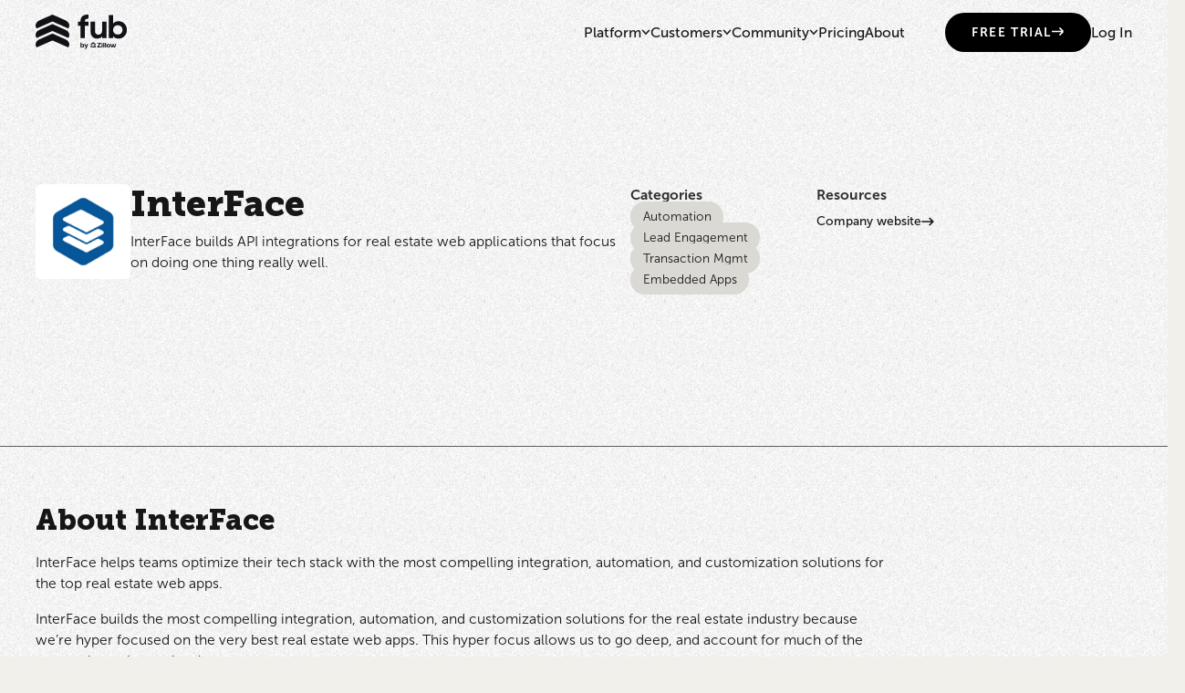

--- FILE ---
content_type: text/html; charset=utf-8
request_url: https://www.followupboss.com/integrations/interface
body_size: 16894
content:
<!DOCTYPE html><!-- Last Published: Thu Jan 29 2026 18:54:27 GMT+0000 (Coordinated Universal Time) --><html data-wf-domain="www.followupboss.com" data-wf-page="65774e99fb53b22b5c25cf18" data-wf-site="644fec6f9633da07ea1323cb" lang="en" data-wf-collection="65774e99fb53b22b5c25ce79" data-wf-item-slug="interface"><head><meta charset="utf-8"/><title>InterFace - Follow Up Boss</title><meta content="InterFace builds API integrations for real estate web applications that focus on doing one thing really well." name="description"/><meta content="InterFace - Follow Up Boss" property="og:title"/><meta content="InterFace builds API integrations for real estate web applications that focus on doing one thing really well." property="og:description"/><meta content="https://cdn.prod.website-files.com/6452fc5f71b71358e5f0d512/6495a19a414cdc94f6f6504f_interface.png" property="og:image"/><meta content="InterFace - Follow Up Boss" property="twitter:title"/><meta content="InterFace builds API integrations for real estate web applications that focus on doing one thing really well." property="twitter:description"/><meta content="https://cdn.prod.website-files.com/6452fc5f71b71358e5f0d512/6495a19a414cdc94f6f6504f_interface.png" property="twitter:image"/><meta property="og:type" content="website"/><meta content="summary_large_image" name="twitter:card"/><meta content="width=device-width, initial-scale=1" name="viewport"/><meta content="AAyaHoksnEpcyLyhBensZk71dV15npFDKoxnL6w2KF4" name="google-site-verification"/><link href="https://cdn.prod.website-files.com/644fec6f9633da07ea1323cb/css/follow-up-boss-staging.shared.7188539d2.min.css" rel="stylesheet" type="text/css" integrity="sha384-cYhTnS+0qWlZysD6351FtCUlLVH10HEVzqAxZXyGdub+pduLguYQ8lRL0+Osk3Nx" crossorigin="anonymous"/><script type="text/javascript">!function(o,c){var n=c.documentElement,t=" w-mod-";n.className+=t+"js",("ontouchstart"in o||o.DocumentTouch&&c instanceof DocumentTouch)&&(n.className+=t+"touch")}(window,document);</script><link href="https://cdn.prod.website-files.com/644fec6f9633da07ea1323cb/660ca2c9d938164216e0bb7d_favicon.png" rel="shortcut icon" type="image/x-icon"/><link href="https://cdn.prod.website-files.com/644fec6f9633da07ea1323cb/660c9d9611500e8ebcccde2d_favicon.png" rel="apple-touch-icon"/><meta name="ahrefs-site-verification" content="f70147f178000f42985ccb73041e5a86bcfd6f7d398bc39b9e1d92c284479d5d">
<meta name="google-site-verification" content="KqTL9okwzQnUzOLCEEyFf6cUiwlaTSIvyVkKg27Iad0" />

<!-- Start VWO Async SmartCode -->
<link rel="preconnect" href="https://dev.visualwebsiteoptimizer.com" />
<script type='text/javascript' id='vwoCode'>
window._vwo_code=window._vwo_code || (function() {
var account_id=478115,
version = 1.5,
settings_tolerance=2000,
library_tolerance=2500,
use_existing_jquery=false,
is_spa=1,
hide_element='body',
hide_element_style = 'opacity:0 !important;filter:alpha(opacity=0) !important;background:none !important',
/* DO NOT EDIT BELOW THIS LINE */
f=false,d=document,vwoCodeEl=d.querySelector('#vwoCode'),code={use_existing_jquery:function(){return use_existing_jquery},library_tolerance:function(){return library_tolerance},hide_element_style:function(){return'{'+hide_element_style+'}'},finish:function(){if(!f){f=true;var e=d.getElementById('_vis_opt_path_hides');if(e)e.parentNode.removeChild(e)}},finished:function(){return f},load:function(e){var t=d.createElement('script');t.fetchPriority='high';t.src=e;t.type='text/javascript';t.onerror=function(){_vwo_code.finish()};d.getElementsByTagName('head')[0].appendChild(t)},getVersion:function(){return version},getMatchedCookies:function(e){var t=[];if(document.cookie){t=document.cookie.match(e)||[]}return t},getCombinationCookie:function(){var e=code.getMatchedCookies(/(?:^|;)\s?(_vis_opt_exp_\d+_combi=[^;$]*)/gi);e=e.map(function(e){try{var t=decodeURIComponent(e);if(!/_vis_opt_exp_\d+_combi=(?:\d+,?)+\s*$/.test(t)){return''}return t}catch(e){return''}});var i=[];e.forEach(function(e){var t=e.match(/([\d,]+)/g);t&&i.push(t.join('-'))});return i.join('|')},init:function(){if(d.URL.indexOf('__vwo_disable__')>-1)return;window.settings_timer=setTimeout(function(){_vwo_code.finish()},settings_tolerance);var e=d.createElement('style'),t=hide_element?hide_element+'{'+hide_element_style+'}':'',i=d.getElementsByTagName('head')[0];e.setAttribute('id','_vis_opt_path_hides');vwoCodeEl&&e.setAttribute('nonce',vwoCodeEl.nonce);e.setAttribute('type','text/css');if(e.styleSheet)e.styleSheet.cssText=t;else e.appendChild(d.createTextNode(t));i.appendChild(e);var n=this.getCombinationCookie();this.load('https://dev.visualwebsiteoptimizer.com/j.php?a='+account_id+'&u='+encodeURIComponent(d.URL)+'&f='+ +is_spa+'&vn='+version+(n?'&c='+n:''));return settings_timer}};window._vwo_settings_timer = code.init();return code;}());
</script>
<!-- End VWO Async SmartCode -->


<script>
  
  // Google Tag Manager
  (function(w,d,s,l,i){w[l]=w[l]||[];w[l].push({'gtm.start':
  new Date().getTime(),event:'gtm.js'});var f=d.getElementsByTagName(s)[0],
  j=d.createElement(s),dl=l!='dataLayer'?'&l='+l:'';j.async=true;j.src=
  'https://www.googletagmanager.com/gtm.js?id='+i+dl;f.parentNode.insertBefore(j,f);
  })(window,document,'script','dataLayer','GTM-TFNDJG');

</script>

<!-- Amply Editor -->
<style>
		.amply_warning-message { display: none; }
    .w-editor .amply_warning-message { display: inherit !important }
</style>


<!-- Datagrail Container Styles -->
<style id="dg-consent-custom-style">
/* logo styling */
:host(.dg-consent-banner) .dg-text-title::before {
    content: url(https://cdn.prod.website-files.com/644fec6f9633da07ea1323cb/68ffeaadf6b3e1a759a612ad_FUB_Full_Color_Copy.svg);
    display: inline-block;
}
 
:host(.dg-consent-banner) {
  --dg-body-font-family: Inter, "Adjusted Arial", Tahoma, Geneva, sans-serif;
  --dg-header-font-family: "Object Sans", "Adjusted Arial", Tahoma, Geneva, sans-serif;
  font-family: Inter, "Adjusted Arial", Tahoma, Geneva, sans-serif;
  -webkit-font-smoothing: antialiased;
    position: fixed;
    z-index: 2147483646;
}
	
/* Set banner size */
:host(.dg-consent-banner) .dg-app {
  /*box-shadow: 0 2px 10px rgba(0, 0, 0, 0.1);
  border-radius: 8px;*/
  border: 1px solid #CDCDD3;
  max-width: 1230px;  
  margin: auto;
}
  
:host(.dg-consent-banner.dg-bottom) .dg-app {
    max-height: 280px;
}
  
/* Header styling */
:host(.dg-consent-banner) .dg-header {
	/*padding-top: 10px;*/
	text-align: left;
}

:host(.dg-consent-banner) .dg-text-title,
:host(.dg-consent-banner) .dg-text-header{
  font-family: "Object Sans", "Adjusted Arial", Tahoma, Geneva, sans-serif;
  font-size: 20px;
  font-weight: 900;
  line-height: 24px;
  color: rgb(17, 17, 22);
  text-align: left;
  -webkit-font-smoothing: antialiased;
}


:host(.dg-consent-banner) .dg-text-body,
:host(.dg-consent-banner) p {
  font-family: Inter, "Adjusted Arial", Tahoma, Geneva, sans-serif;
  font-size: 14px;
  font-weight: 400;
  line-height: 20px;
  color: rgb(17, 17, 22);
  text-align: left;
  -webkit-font-smoothing: antialiased;
}

/* Policy category headers */
:host(.dg-consent-banner) .dg-main-content-policy-option-heading {
  font-family: Inter, "Adjusted Arial", Tahoma, Geneva, sans-serif;
  font-size: 14px;
  font-weight: 600;
  line-height: 20px;
  color: rgb(17, 17, 22);
  -webkit-font-smoothing: antialiased;
}


/* Button styling */
:host(.dg-consent-banner) .dg-button {
  padding: 10px 16px;
  height: 44px;
  font-family: Inter, "Adjusted Arial", Tahoma, Geneva, sans-serif;
  font-size: 14px;
  font-weight: 700;
  border-radius: 12px;
  line-height: 20px;
  transition: background-color 0.2s, border-color 0.2s, color 0.2s;
  -webkit-font-smoothing: antialiased;
  display: flex;
  align-items: center;
  justify-content: center;
  text-align: center;
  cursor: pointer;
  margin: 4px 0;
  width: 100%;
}

/* Primary button - Accept All */
:host(.dg-consent-banner) .dg-button.accept_all,
:host(.dg-consent-banner) .dg-button.custom,
:host(.dg-consent-banner) .dg-button.reject_all,
:host(.dg-consent-banner) .dg-button.open_layer {
  background-color: rgb(22, 22, 22);
  color: rgb(255, 255, 255);
  border: 1px solid rgb(22, 22, 22);
}

:host(.dg-consent-banner) .dg-button.accept_all:hover,
:host(.dg-consent-banner) .dg-button.custom:hover,
:host(.dg-consent-banner) .dg-button.reject_all:hover,
:host(.dg-consent-banner) .dg-button.open_layer:hover {
  background-color: rgb(255, 255, 255);
  color: rgb(22, 22, 22);
  border-color: rgb(22, 22, 22);
}


/* Link styling */
:host(.dg-consent-banner) .dg-link {
  font-family: Inter, "Adjusted Arial", Tahoma, Geneva, sans-serif;
  font-size: 14px;
  font-weight: 400;
  line-height: 20px;
  color: rgb(0, 65, 217);
  -webkit-font-smoothing: antialiased;
  text-decoration: none;
}

:host(.dg-consent-banner) .dg-link:hover {
  text-decoration: underline;
}

input[type=checkbox]:not(:disabled):checked+label .dg-slider {
    background-color: #F2F1EC;
}
</style>


<!-- Finsweet Attributes -->
<script async type="module"
src="https://cdn.jsdelivr.net/npm/@finsweet/attributes@2/attributes.js"
fs-list
></script></head><body><div class="page-wrapper"><div class="global-styles w-embed"><style>


/* Fluid Responsive code */

  html { font-size: calc(0.625rem + 0.41666666666666663vw); }
  @media screen and (max-width:1920px) { html { font-size: calc(0.625rem + 0.41666666666666674vw); } }
  @media screen and (max-width:1440px) { html { font-size: calc(0.8126951092611863rem + 0.20811654526534862vw); } }
  @media screen and (max-width:479px) { html { font-size: calc(0.7494769874476988rem + 0.8368200836820083vw); } }

/* Make text look crisper and more legible in all browsers */
body {
  -webkit-font-smoothing: antialiased;
  -moz-osx-font-smoothing: grayscale;
  font-smoothing: antialiased;
  text-rendering: optimizeLegibility;
}

/* Focus state style for keyboard navigation for the focusable elements */
*[tabindex]:focus-visible,
  input[type="file"]:focus-visible {
   outline: 0.125rem solid #4d65ff;
   outline-offset: 0.125rem;
}

/* Get rid of top margin on first element in any rich text element */
.w-richtext > :not(div):first-child, .w-richtext > div:first-child > :first-child {
  margin-top: 0 !important;
}

/* Get rid of bottom margin on last element in any rich text element */
.w-richtext>:last-child, .w-richtext ol li:last-child, .w-richtext ul li:last-child {
	margin-bottom: 0 !important;
}

/* Prevent all click and hover interaction with an element */
.pointer-events-off {
	pointer-events: none;
}

/* Enables all click and hover interaction with an element */
.pointer-events-on {
  pointer-events: auto;
}

/* Create a class of .div-square which maintains a 1:1 dimension of a div */
.div-square::after {
	content: "";
	display: block;
	padding-bottom: 100%;
}

/* Make sure containers never lose their center alignment */
.container-medium,.container-small, .container-large {
	margin-right: auto !important;
  margin-left: auto !important;
}

/* 
Make the following elements inherit typography styles from the parent and not have hardcoded values. 
Important: You will not be able to style for example "All Links" in Designer with this CSS applied.
Uncomment this CSS to use it in the project. Leave this message for future hand-off.
*/
/*
a,
.w-input,
.w-select,
.w-tab-link,
.w-nav-link,
.w-dropdown-btn,
.w-dropdown-toggle,
.w-dropdown-link {
  color: inherit;
  text-decoration: inherit;
  font-size: inherit;
}
*/

/* Apply "..." after 3 lines of text */
.text-style-3lines {
	display: -webkit-box;
	overflow: hidden;
	-webkit-line-clamp: 3;
	-webkit-box-orient: vertical;
}

/* Apply "..." after 2 lines of text */
.text-style-2lines {
	display: -webkit-box;
	overflow: hidden;
	-webkit-line-clamp: 2;
	-webkit-box-orient: vertical;
}

/* Adds inline flex display */
.display-inlineflex {
  display: inline-flex;
}

/* These classes are never overwritten */
.hide {
  display: none !important;
}

.text-rich-text figure figcaption {
	font-family: Museosans, sans-serif;
  font-weight: 300;
}

@media screen and (max-width: 991px) {
    .hide, .hide-tablet {
        display: none !important;
    }
}
  @media screen and (max-width: 767px) {
    .hide-mobile-landscape{
      display: none !important;
    }
}
  @media screen and (max-width: 479px) {
    .hide-mobile{
      display: none !important;
    }
}
 
.margin-0 {
  margin: 0rem !important;
}
  
.padding-0 {
  padding: 0rem !important;
}

.spacing-clean {
padding: 0rem !important;
margin: 0rem !important;
}

.margin-top {
  margin-right: 0rem !important;
  margin-bottom: 0rem !important;
  margin-left: 0rem !important;
}

.padding-top {
  padding-right: 0rem !important;
  padding-bottom: 0rem !important;
  padding-left: 0rem !important;
}
  
.margin-right {
  margin-top: 0rem !important;
  margin-bottom: 0rem !important;
  margin-left: 0rem !important;
}

.padding-right {
  padding-top: 0rem !important;
  padding-bottom: 0rem !important;
  padding-left: 0rem !important;
}

.margin-bottom {
  margin-top: 0rem !important;
  margin-right: 0rem !important;
  margin-left: 0rem !important;
}

.padding-bottom {
  padding-top: 0rem !important;
  padding-right: 0rem !important;
  padding-left: 0rem !important;
}

.margin-left {
  margin-top: 0rem !important;
  margin-right: 0rem !important;
  margin-bottom: 0rem !important;
}
  
.padding-left {
  padding-top: 0rem !important;
  padding-right: 0rem !important;
  padding-bottom: 0rem !important;
}
  
.margin-horizontal {
  margin-top: 0rem !important;
  margin-bottom: 0rem !important;
}

.padding-horizontal {
  padding-top: 0rem !important;
  padding-bottom: 0rem !important;
}

.margin-vertical {
  margin-right: 0rem !important;
  margin-left: 0rem !important;
}
  
.padding-vertical {
  padding-right: 0rem !important;
  padding-left: 0rem !important;
}

[wfu-truncate] {
  position: relative;
  display: -webkit-box;
  -webkit-line-clamp: 4;
  -webkit-box-orient: vertical;
  overflow: hidden;
}
[wfu-truncate="10"] {
  -webkit-line-clamp: 10;
}

/* Trick to override Convertflow's fixed position */
div.convertflow-cta[style] {
	position: absolute !important;
}
</style></div><div data-w-id="21d864e1-3c11-cb4b-cba4-c2eef26d35ea" class="nav-trigger"></div><div data-animation="default" class="nav is-new w-nav" data-easing2="ease" fs-scrolldisable-element="smart-nav" data-easing="ease" data-collapse="medium" data-w-id="095e457d-85fe-2547-7e8f-c6c4a73914cf" role="banner" data-duration="400" id="new-nav"><div class="fixed-nav"><div class="padding-global"><div class="container-nav"><div class="nav-holder"><a href="/" class="nav-logo_container w-nav-brand"><img loading="lazy" src="https://cdn.prod.website-files.com/644fec6f9633da07ea1323cb/68ee8498b04b0de2bc03695e_FUB_Granite.svg" alt="" class="nav-logo-img_new black"/><img id="logo-color" loading="lazy" alt="" src="https://cdn.prod.website-files.com/644fec6f9633da07ea1323cb/68ee843990ef42b566febc53_FUB_Full%20Color.svg" class="nav-logo-img_new colored"/><div class="descriptive-content">MyMeta Logo</div></a><nav role="navigation" class="nav-menu w-nav-menu"><div class="nav-scroll"><div class="nav-links_wrapper"><div data-delay="0" data-hover="true" data-w-id="2a34c563-fba4-f1c7-ad24-e696d003b04e" class="nav-drop-nav_new w-dropdown"><div class="nav-drop w-dropdown-toggle"><div class="nav-link is-dropdown">Platform</div><img loading="lazy" src="https://cdn.prod.website-files.com/644fec6f9633da07ea1323cb/64527170d8de85244b48ddec_Vector%20(42).svg" alt="" class="nav-arrow"/></div><nav class="nav-drop-list_new w-dropdown-list"><div class="nav-drop-menu-holder_new"><div class="nav-drop_container"><div class="nav-components-wrapper_new"><div class="menu-nav-items-wrapper left is-new"><div class="nav-menu-links_item"><div class="nav-menu-title-holder"><img loading="lazy" src="https://cdn.prod.website-files.com/644fec6f9633da07ea1323cb/64526ad80250ed3a42d65100_help%20icon.svg" alt="" class="menu-icon hide-tablet"/><div class="text-size-small text-weight-semibold nav-heading_dropdown">FUB helps you</div></div><div class="menu-links-wrapper"><div class="nav-link_wrap"><a href="/how-it-works/organize" class="nav-link drop-menu w-nav-link">Get organized</a></div><div class="nav-link_wrap"><a href="/how-it-works/engage-v2" class="nav-link drop-menu w-nav-link">Engage with your leads</a></div><div class="nav-link_wrap"><a href="/how-it-works/coach" class="nav-link drop-menu w-nav-link">Coach your team</a></div></div></div><div class="nav-menu-links_item"><div class="nav-menu-title-holder"><img loading="lazy" src="https://cdn.prod.website-files.com/644fec6f9633da07ea1323cb/64526ad83d285fcdec4e4d5e_different%20icon.svg" alt="" class="menu-icon hide-tablet"/><div class="text-size-small text-weight-semibold nav-heading_dropdown">How we’re different</div></div><div class="menu-links-wrapper"><div class="nav-link_wrap"><a href="/open" class="nav-link drop-menu w-nav-link">Open OS</a></div><div class="nav-link_wrap"><a href="/integrations" class="nav-link drop-menu w-nav-link">250+ integrations</a></div><div class="nav-link_wrap"><a href="/how-it-works/migration" class="nav-link drop-menu w-nav-link">Better support, easy migration</a></div></div></div></div><div class="menu-nav-items-wrapper right is-new"><div class="nav-menu-links_item is-new-left"><div class="caption-2_new">See FUB in action</div><div class="nav-drop-heading_new">Watch our 5-minute demo.</div><div class="padding-36"></div><a href="/double-your-deals" class="nav-button all-caps w-inline-block"><div class="nav-btn-text">Launch demo</div><div class="w-embed"><svg width="14" height="11" viewBox="0 0 14 11" fill="currentColor" xmlns="http://www.w3.org/2000/svg">
<path d="M12.5 5.50171L8.5 1.50171M12.5 5.50171L8.5 9.50171M12.5 5.50171H0" stroke="currentColor" stroke-width="1.5"/>
</svg></div></a></div><a href="/double-your-deals" class="nav-menu-links_item_new is-new-right w-inline-block"><div class="nav-menu_img-aspect"><img loading="lazy" src="https://cdn.prod.website-files.com/644fec6f9633da07ea1323cb/6708884ce3ba1983d1953b43_nav-video-placeholder.avif" alt="" class="absolute-image"/></div></a></div></div></div></div></nav></div><div data-delay="0" data-hover="true" data-w-id="2a34c563-fba4-f1c7-ad24-e696d003b08c" class="nav-drop-nav_new w-dropdown"><div class="nav-drop w-dropdown-toggle"><div class="nav-link">Customers</div><img loading="lazy" src="https://cdn.prod.website-files.com/644fec6f9633da07ea1323cb/64527170d8de85244b48ddec_Vector%20(42).svg" alt="" class="nav-arrow"/></div><nav class="nav-drop-list_new w-dropdown-list"><div class="nav-drop-menu-holder_new is-customers"><div class="nav-drop_container"><div class="nav-components-wrapper_new"><div class="menu-nav-items-wrapper left is-new-customers"><div class="nav-menu-links_item"><div class="nav-menu-title-holder"><img loading="lazy" src="https://cdn.prod.website-files.com/644fec6f9633da07ea1323cb/64526ad80250ed3a42d65100_help%20icon.svg" alt="" class="menu-icon hide-tablet"/><div class="text-size-small text-weight-semibold nav-heading_dropdown">FUB serves</div></div><div class="menu-links-wrapper"><div class="nav-link_wrap"><a href="/how-it-works/team-leader" class="nav-link drop-menu w-nav-link">Team leads &amp; admins</a></div><div class="nav-link_wrap"><a href="/how-it-works/agent" class="nav-link drop-menu w-nav-link">Agents on teams</a></div><div class="nav-link_wrap"><a href="/how-it-works/isa" class="nav-link drop-menu w-nav-link">ISAs</a></div><div class="nav-link_wrap"><a href="/how-it-works/solo-agent" class="nav-link drop-menu w-nav-link">Solo agents</a></div></div></div><div class="nav-menu-links_item"><div class="nav-menu-title-holder"><img loading="lazy" src="https://cdn.prod.website-files.com/644fec6f9633da07ea1323cb/64527446ce0c394f32367e95_Results.svg" alt="" class="menu-icon hide-tablet"/><div class="text-size-small text-weight-semibold nav-heading_dropdown">Customer results</div></div><div class="customer_results-wrapper"><a href="/customer-results/debra-beagle" class="nav-customer-results-link_new w-inline-block"><div class="nav-link drop-menu hide-on-desktop">#1 RE/MAX team in the world, $1B in sales </div></a><a href="/customer-results/robert-slack" class="nav-customer-results-link_new w-inline-block"><div class="nav-link drop-menu hide-on-desktop">400% ROI on paid leads</div></a><a href="/customer-results/barry-jenkins" class="nav-customer-results-link_new w-inline-block"><div class="nav-link drop-menu hide-on-desktop">Double the transactions on 25-hour works weeks</div></a><div class="text-holder hide-tablet"><div class="caption-2 opacity-10">featured</div><a href="/customer-results/debra-beagle" class="nav-customer-results-link_new-3 w-inline-block"><div class="nav-drop-heading">#1</div><img loading="lazy" src="https://cdn.prod.website-files.com/644fec6f9633da07ea1323cb/64a60e7c0a0445c0a814c77c_REMAX_logo%201.svg" alt=""/></a><a href="/customer-results/debra-beagle" class="nav-customer-results-link_new w-inline-block"><div class="nav-drop-heading alt">team in the world, $1B in sales</div></a></div></div><a href="/customer-stories" class="nav-button w-inline-block"><div class="text-size-tiny alt">See more customer results</div><div class="w-embed"><svg width="14" height="11" viewBox="0 0 14 11" fill="currentColor" xmlns="http://www.w3.org/2000/svg">
<path d="M12.5 5.50171L8.5 1.50171M12.5 5.50171L8.5 9.50171M12.5 5.50171H0" stroke="currentColor" stroke-width="1.5"/>
</svg></div></a></div><div class="nav-menu-links_item is-img hide-mobile"><a href="/customer-results/debra-beagle" class="customer-results_image-wrapper_new w-inline-block"><div class="cr-dropdown_img-aspect"><img loading="lazy" src="https://cdn.prod.website-files.com/644fec6f9633da07ea1323cb/6708914f835b119daae91003_nav-customer-img.avif" alt="" class="absolute-image"/></div></a></div></div><div class="menu-nav-items-wrapper right is-new-customers"><div class="nav-menu-links_item right is-new"><div class="nav-drop-heading_new">Write your success<br/>story with FUB</div><div class="padding-30"></div><a href="https://app.followupboss.com/signup/v2" class="button w-inline-block"><div class="btn-text">FREE TRIAL</div><div class="w-embed"><svg width="14" height="11" viewBox="0 0 14 11" fill="currentColor" xmlns="http://www.w3.org/2000/svg">
<path d="M12.5 5.50171L8.5 1.50171M12.5 5.50171L8.5 9.50171M12.5 5.50171H0" stroke="currentColor" stroke-width="1.5"/>
</svg></div></a></div></div></div></div></div></nav></div><div data-delay="0" data-hover="true" data-w-id="2a34c563-fba4-f1c7-ad24-e696d003b0ce" class="nav-drop-nav_new w-dropdown"><div class="nav-drop w-dropdown-toggle"><div class="nav-link">Community</div><img loading="lazy" src="https://cdn.prod.website-files.com/644fec6f9633da07ea1323cb/64527170d8de85244b48ddec_Vector%20(42).svg" alt="" class="nav-arrow"/></div><nav class="nav-drop-list_new w-dropdown-list"><div class="nav-drop-menu-holder_new is-community"><div class="nav-drop_container"><div class="nav-components-wrapper_new"><div class="menu-nav-items-wrapper left is-community-new"><div class="nav-menu-links_item"><div class="nav-menu-title-holder"><img loading="lazy" src="https://cdn.prod.website-files.com/644fec6f9633da07ea1323cb/64526ad80250ed3a42d65100_help%20icon.svg" alt="" class="menu-icon hide-tablet"/><div class="text-size-small text-weight-semibold nav-heading_dropdown">Learn FUB</div></div><div class="menu-links-wrapper"><div class="nav-link_wrap"><a href="/events#fub-training" class="nav-link drop-menu w-nav-link">Daily training sessions</a></div><div class="nav-link_wrap"><a href="https://help.followupboss.com/hc/en-us" target="_blank" class="nav-link drop-menu w-nav-link">Help docs</a></div><div class="nav-link_wrap"><a href="/how-it-works/migration" class="nav-link drop-menu w-nav-link">Guided onboarding</a></div></div></div><div class="nav-menu-links_item"><div class="nav-menu-title-holder"><img loading="lazy" src="https://cdn.prod.website-files.com/644fec6f9633da07ea1323cb/645278166e832e30bc99f0f8_Event%20icon.svg" alt="" class="menu-icon hide-tablet"/><div class="text-size-small text-weight-semibold nav-heading_dropdown">Discover</div></div><div class="menu-links-wrapper padding-left"><div class="nav-link_wrap"><a href="/events" class="nav-link drop-menu w-nav-link">Upcoming events</a></div><div class="nav-link_wrap"><a href="https://www.realestateteamos.com/" target="_blank" class="nav-link drop-menu w-nav-link">Team OS Podcast</a></div><div class="nav-link_wrap"><a href="/blog" class="nav-link drop-menu w-nav-link">Blog</a></div></div></div></div><div class="menu-nav-items-wrapper right is-community-new"><div class="nav-menu-links_item is-new-community-left"><div class="nav-drop-heading_new">Your guide to starting, growing, and optimizing a real estate team</div><div class="padding-36"></div><a href="https://www.realestateteamos.com/" target="_blank" class="nav-button all-caps w-inline-block"><div class="nav-btn-text">learn more about team os</div><div class="w-embed"><svg width="14" height="11" viewBox="0 0 14 11" fill="currentColor" xmlns="http://www.w3.org/2000/svg">
<path d="M12.5 5.50171L8.5 1.50171M12.5 5.50171L8.5 9.50171M12.5 5.50171H0" stroke="currentColor" stroke-width="1.5"/>
</svg></div></a></div><div class="nav-menu-links_item_new is-new-community-right"><div class="nav-menu_img-aspect is-community"><img loading="lazy" src="https://cdn.prod.website-files.com/644fec6f9633da07ea1323cb/6708959611184b1565ee4282_nav-community-img.avif" alt="" class="absolute-image"/></div></div></div></div></div></div></nav></div><a href="/pricing" class="nav-link is-top-level w-nav-link">Pricing</a><a href="/about" class="nav-link is-top-level w-nav-link">About</a></div><div class="nav-cta_wrapper"><a id="nav-cta" href="https://app.followupboss.com/signup/v2" target="_blank" class="button is-secondary w-node-_2a34c563-fba4-f1c7-ad24-e696d003b10d-a73914cf w-inline-block"><div class="btn-text">FREE TRIAL</div><div class="w-embed"><svg width="14" height="11" viewBox="0 0 14 11" fill="currentColor" xmlns="http://www.w3.org/2000/svg">
<path d="M12.5 5.50171L8.5 1.50171M12.5 5.50171L8.5 9.50171M12.5 5.50171H0" stroke="currentColor" stroke-width="1.5"/>
</svg></div></a><a href="https://app.followupboss.com/login" class="nav-link login w-nav-link">Log In</a></div></div></nav></div><div class="menu-btn w-nav-button"><div class="w-icon-nav-menu"></div></div></div></div></div><div class="nav-drop-menu-wrapper"><div class="nav-drop-menu-holder1"><div class="container-large"><div class="nav-components-wrapper"><div class="menu-nav-items-wrapper left"><div class="nav-menu-links_item"><div class="nav-menu-title-holder"><img src="https://cdn.prod.website-files.com/644fec6f9633da07ea1323cb/64526ad80250ed3a42d65100_help%20icon.svg" loading="lazy" alt="" class="menu-icon"/><div class="text-size-small text-weight-semibold">FUB helps you</div></div><div class="menu-links-wrapper"><a href="/how-it-works/organize" class="nav-link drop-menu w-nav-link">Get organized</a><a href="/how-it-works/engage-v2" class="nav-link drop-menu w-nav-link">Engage with your leads</a><a href="/how-it-works/coach" class="nav-link drop-menu w-nav-link">Coach your team</a></div></div><div class="nav-menu-links_item"><div class="nav-menu-title-holder"><img src="https://cdn.prod.website-files.com/644fec6f9633da07ea1323cb/64526ad83d285fcdec4e4d5e_different%20icon.svg" loading="lazy" alt="" class="menu-icon"/><div class="text-size-small text-weight-semibold">How we’re different</div></div><div class="menu-links-wrapper"><a href="/open" class="nav-link drop-menu w-nav-link">Open OS</a><a href="#" class="nav-link drop-menu w-nav-link">250+ integrations</a><a href="/how-it-works/migration" class="nav-link drop-menu w-nav-link">Better support, easy migration</a></div></div></div><div class="menu-nav-items-wrapper right"><div class="nav-menu-links_item right"><div class="caption-2">See FUB in action</div><div class="nav-drop-heading">Watch our 10-minute <br/>demo video.</div><div class="padding-36"></div><a href="/double-your-deals" class="button is-secondary nav-text w-inline-block"><div class="btn-text">Launch team demo</div><div class="w-embed"><svg width="14" height="11" viewBox="0 0 14 11" fill="currentColor" xmlns="http://www.w3.org/2000/svg">
<path d="M12.5 5.50171L8.5 1.50171M12.5 5.50171L8.5 9.50171M12.5 5.50171H0" stroke="currentColor" stroke-width="1.5"/>
</svg></div></a><a href="/double-your-deals" class="button is-secondary nav-text w-inline-block"><div class="btn-text">Launch solo agent demo</div><div class="w-embed"><svg width="14" height="11" viewBox="0 0 14 11" fill="currentColor" xmlns="http://www.w3.org/2000/svg">
<path d="M12.5 5.50171L8.5 1.50171M12.5 5.50171L8.5 9.50171M12.5 5.50171H0" stroke="currentColor" stroke-width="1.5"/>
</svg></div></a></div><div class="nav-menu-links_item"><img src="https://cdn.prod.website-files.com/644fec6f9633da07ea1323cb/64526e8a4b2003b62561016a_Image%20(1).svg" loading="lazy" alt="" class="nav-menu-img"/></div></div></div></div></div><div class="nav-drop-menu-holder2"><div class="container-large"><div class="nav-components-wrapper"><div class="menu-nav-items-wrapper left"><div class="nav-menu-links_item"><div class="nav-menu-title-holder"><img src="https://cdn.prod.website-files.com/644fec6f9633da07ea1323cb/64526ad80250ed3a42d65100_help%20icon.svg" loading="lazy" alt="" class="menu-icon"/><div class="text-size-small text-weight-semibold">FUB serves</div></div><div class="menu-links-wrapper"><a href="/how-it-works/team-leader" class="nav-link drop-menu w-nav-link">Team leads &amp; admins</a><a href="/how-it-works/agent" class="nav-link drop-menu w-nav-link">Agents on teams</a><a href="/how-it-works/isa" class="nav-link drop-menu w-nav-link">ISAs</a><a href="/how-it-works/solo-agent" class="nav-link drop-menu w-nav-link">Solo agents</a></div></div></div><div class="menu-nav-items-wrapper middle"><div class="nav-menu-links_item grow"><div class="nav-menu-title-holder"><img src="https://cdn.prod.website-files.com/644fec6f9633da07ea1323cb/64527446ce0c394f32367e95_Results.svg" loading="lazy" alt="" class="menu-icon"/><div class="text-size-small text-weight-semibold">Customer results</div></div><div class="text-holder"><div class="caption-2 opacity-10">featured</div><div class="nav-drop-heading alt">#1 RE/MAX team in the <br/>world, $1B in sales</div></div><a href="/customer-stories" class="button is-secondary nav-text w-inline-block"><div class="btn-text">See more customer stories</div><div class="w-embed"><svg width="14" height="11" viewBox="0 0 14 11" fill="currentColor" xmlns="http://www.w3.org/2000/svg">
<path d="M12.5 5.50171L8.5 1.50171M12.5 5.50171L8.5 9.50171M12.5 5.50171H0" stroke="currentColor" stroke-width="1.5"/>
</svg></div></a></div><img src="https://cdn.prod.website-files.com/644fec6f9633da07ea1323cb/64527684de5d02602631e8fe_Frame%2030163.webp" loading="lazy" alt="" class="nav-menu-img remax"/></div><div class="menu-nav-items-wrapper right"><div class="nav-menu-links_item right"><div class="nav-drop-heading">Write your success<br/>story with FUB</div><div class="padding-30"></div><a href="https://app.followupboss.com/signup/v2" class="button w-inline-block"><div class="btn-text">FREE TRIAL</div><div class="w-embed"><svg width="14" height="11" viewBox="0 0 14 11" fill="currentColor" xmlns="http://www.w3.org/2000/svg">
<path d="M12.5 5.50171L8.5 1.50171M12.5 5.50171L8.5 9.50171M12.5 5.50171H0" stroke="currentColor" stroke-width="1.5"/>
</svg></div></a></div></div></div></div></div><div class="nav-drop-menu-holder3"><div class="container-large"><div class="nav-components-wrapper"><div class="menu-nav-items-wrapper left"><div class="nav-menu-links_item"><div class="nav-menu-title-holder"><img src="https://cdn.prod.website-files.com/644fec6f9633da07ea1323cb/64526ad80250ed3a42d65100_help%20icon.svg" loading="lazy" alt="" class="menu-icon"/><div class="text-size-small text-weight-semibold">Learn FUB</div></div><div class="menu-links-wrapper"><a href="#" class="nav-link drop-menu w-nav-link">Daily training</a><a href="https://help.followupboss.com" class="nav-link drop-menu w-nav-link">Help docs</a></div></div><div class="nav-menu-links_item"><div class="nav-menu-title-holder transparent"><img src="https://cdn.prod.website-files.com/644fec6f9633da07ea1323cb/64526ad80250ed3a42d65100_help%20icon.svg" loading="lazy" alt="" class="menu-icon"/><div class="text-size-small text-weight-semibold">How we’re different</div></div><div class="menu-links-wrapper"><a href="/how-it-works/migration" class="nav-link drop-menu w-nav-link">Guided onboarding</a><a href="#" class="nav-link drop-menu w-nav-link">Expert directory (coming soon)</a></div></div></div><div class="menu-nav-items-wrapper middle"><div class="nav-menu-links_item"><div class="nav-menu-title-holder"><img src="https://cdn.prod.website-files.com/644fec6f9633da07ea1323cb/645278166e832e30bc99f0f8_Event%20icon.svg" loading="lazy" alt="" class="menu-icon"/><div class="text-size-small text-weight-semibold">Discover</div></div><div class="menu-links-wrapper"><a href="https://www.followupboss.com/summit" class="nav-link drop-menu w-nav-link">Conversion Summit</a><a href="#" class="nav-link drop-menu w-nav-link">Webinars</a><a href="https://www.realestateteamos.com?utm_source=followupboss&amp;utm_medium=referral&amp;utm_campaign=team_os_fub_website_promo&amp;utm_term=&amp;utm_content=top_nav" target="_blank" class="nav-link drop-menu w-nav-link">Team OS Podcast</a></div></div></div><div class="menu-nav-items-wrapper right"><div class="nav-menu-links_item"><div class="nav-menu-title-holder"><img src="https://cdn.prod.website-files.com/644fec6f9633da07ea1323cb/64527847b6cfe111f0081e6d_Connect%20Icon.svg" loading="lazy" alt="" class="menu-icon"/><div class="text-size-small text-weight-semibold">Connect</div></div><div class="menu-links-wrapper"><a href="#" class="nav-link drop-menu w-nav-link">FUB private Facebook group</a><a href="#" class="nav-link drop-menu w-nav-link">Blog</a></div><div class="nav-social-wrappers"><a href="#" class="social-link w-inline-block"><img src="https://cdn.prod.website-files.com/644fec6f9633da07ea1323cb/645279184b2003d6c6619b11_Linkedin%20(1).svg" loading="lazy" alt="linked in logo
" class="social-logo"/></a><a href="#" class="social-link w-inline-block"><img src="https://cdn.prod.website-files.com/644fec6f9633da07ea1323cb/6452791817c5a72b79d73022_Facebook%20(1).svg" loading="lazy" alt="" class="social-logo"/></a><a href="#" class="social-link w-inline-block"><img src="https://cdn.prod.website-files.com/644fec6f9633da07ea1323cb/64527919f5d46b1adf1b227d_Twitter%20(1).svg" loading="lazy" alt="twitter logo
" class="social-logo"/></a><a href="#" class="social-link w-inline-block"><img src="https://cdn.prod.website-files.com/644fec6f9633da07ea1323cb/645279185f0bbe4fcb02337c_Email%20(1).svg" loading="lazy" alt="" class="social-logo"/></a></div></div></div></div></div></div></div></div><main data-w-id="badf68e1-16f2-1d4f-25d7-7fed9235f30a" class="main-wrapper"><header class="section_inner-hero-child-template"><div class="padding-global"><div class="container-large"><div class="padding-section-small inner-hero"><div class="inner-hero-component flex-vertical"><div class="inner-home-hero_wrapper child-template"><div style="opacity:0;-webkit-transform:translate3d(0, 35%, 0) scale3d(1, 1, 1) rotateX(0) rotateY(0) rotateZ(0) skew(0, 0);-moz-transform:translate3d(0, 35%, 0) scale3d(1, 1, 1) rotateX(0) rotateY(0) rotateZ(0) skew(0, 0);-ms-transform:translate3d(0, 35%, 0) scale3d(1, 1, 1) rotateX(0) rotateY(0) rotateZ(0) skew(0, 0);transform:translate3d(0, 35%, 0) scale3d(1, 1, 1) rotateX(0) rotateY(0) rotateZ(0) skew(0, 0)" class="breadcrums_wrapper"><a href="/integrations" class="breadcrums_link w-inline-block"><img src="https://cdn.prod.website-files.com/644fec6f9633da07ea1323cb/6463931eb3757911c3beaeec_Arrow%203.svg" loading="lazy" alt="" class="left-arrow bc"/><div>BACK</div></a></div><div class="integ-hero-component"><div class="integ-child-heading_wrapper"><div class="integrations-hero-logo_wrapper"><img loading="lazy" alt="" src="https://cdn.prod.website-files.com/6452fc5f71b71358e5f0d512/6495a19a414cdc94f6f6504f_interface.png" class="integrations-hero-logo"/></div><div class="integrations_hero-content"><div class="integrations_hero-text-wrap"><h1 class="heading-style-h1 small">InterFace</h1><div class="spacer-xsmall"></div><p class="text-color-black">InterFace builds API integrations for real estate web applications that focus on doing one thing really well.</p><div class="spacer-medium"></div><a href="https://app.followupboss.com/signup/v2" class="button is-secondary child-heading w-inline-block w-condition-invisible"><div class="btn-text">Start your free trial</div><div class="w-embed"><svg width="14" height="11" viewBox="0 0 14 11" fill="currentColor" xmlns="http://www.w3.org/2000/svg">
<path d="M12.5 5.50171L8.5 1.50171M12.5 5.50171L8.5 9.50171M12.5 5.50171H0" stroke="currentColor" stroke-width="1.5"/>
</svg></div></a></div><div class="hero-tags-wrapper"><div class="tag-items hide"><div class="tag-heading">Price</div><div class="tags-wrapper"><div id="w-node-badf68e1-16f2-1d4f-25d7-7fed9235f329-5c25cf18" class="tags">Free</div><div id="w-node-badf68e1-16f2-1d4f-25d7-7fed9235f32b-5c25cf18" class="tags">Paid</div><div class="tags">Some Features Free</div></div></div><div class="tag-items hide"><div class="tag-heading">Developed by</div><div class="tags-wrapper"><div id="w-node-badf68e1-16f2-1d4f-25d7-7fed9235f333-5c25cf18" class="tags">Follow up Boss</div><div class="tags">InterFace</div></div></div><div class="tag-items"><div class="tag-heading">Categories</div><div class="tags-wrapper visible"><div class="w-dyn-list"><div role="list" class="tags-collection w-dyn-items"><div role="listitem" class="w-dyn-item"><div class="w-embed"><a href="/integrations?tag=Automation" class="tags">Automation</a></div></div><div role="listitem" class="w-dyn-item"><div class="w-embed"><a href="/integrations?tag=Lead+Engagement" class="tags">Lead Engagement</a></div></div><div role="listitem" class="w-dyn-item"><div class="w-embed"><a href="/integrations?tag=Transaction+Mgmt" class="tags">Transaction Mgmt</a></div></div><div role="listitem" class="w-dyn-item"><div class="w-embed"><a href="/integrations?tag=Embedded+Apps" class="tags">Embedded Apps</a></div></div></div></div></div></div></div><div class="integration_resources-wrap"><div class="tag-heading">Resources</div><div class="resources_buttons-wrap"><a data-w-id="3dd29eec-b05e-7a2b-1726-9afe40562696" href="https://interface.re/" target="_blank" class="text-link-button-icon w-inline-block"><div>Company website</div><div class="icon-display w-embed"><svg width="14" height="10" viewBox="0 0 14 10" fill="none" xmlns="http://www.w3.org/2000/svg">
<path fill-rule="evenodd" clip-rule="evenodd" d="M9.25006 0.469669L13.7804 5L9.25006 9.53033L8.1894 8.46967L10.9091 5.75H0.219727V4.25H10.9091L8.1894 1.53033L9.25006 0.469669Z" fill="currentColor"/>
</svg></div></a><a data-w-id="ed16ec17-e1a6-c1ad-7080-86c2ffd9bb87" href="#" class="text-link-button-icon w-inline-block w-condition-invisible"><div>Help doc</div><div class="icon-display w-embed"><svg width="14" height="10" viewBox="0 0 14 10" fill="none" xmlns="http://www.w3.org/2000/svg">
<path fill-rule="evenodd" clip-rule="evenodd" d="M9.25006 0.469669L13.7804 5L9.25006 9.53033L8.1894 8.46967L10.9091 5.75H0.219727V4.25H10.9091L8.1894 1.53033L9.25006 0.469669Z" fill="currentColor"/>
</svg></div></a></div></div></div></div></div></div></div></div></div></div></header><div class="section_post-body"><div class="padding-global"><div class="container-large"><div class="padding-section-small"><div class="about-container"><div class="text-rich-text w-richtext"><h3>About InterFace</h3><p>InterFace helps teams optimize their tech stack with the most compelling integration, automation, and customization solutions for the top real estate web apps.</p><p>InterFace builds the most compelling integration, automation, and customization solutions for the real estate industry because we’re hyper focused on the very best real estate web apps. This hyper focus allows us to go deep, and account for much of the nuance in each team’s sales process. </p><p>The Appointment Set process illustrates the possibilities. A FUB Appointment needs to be created, and maybe a FUB Deal, plus a note about the appointment with specific data, and an #ApptSet tag needs to be applied, and an Action Plan triggered, and the contact stage updated, and data added to other platforms, and on and on and on.</p><p>Are your agents able to remember to do all that stuff? Isn’t it a nightmare training them and holding them accountable? What if everything was consolidated to a simple form, embedded in Follow Up Boss, that collected all the info you need from agents and triggered everything that needed to happen? </p><p>Your agents would be free to spend more time talking to clients and changing more lives through homeownership.</p><h3>A Taste of InterFace</h3><p><strong>Web Form Embedded App</strong></p><p>The InterFace embedded app embeds customizable web forms into Follow Up Boss. The web forms act as an extension of Follow Up Boss making it more customizable and user friendly.</p><p><br/></p><p>Appointment Form Demo:</p><figure style="padding-bottom:56.206088992974244%" class="w-richtext-align-fullwidth w-richtext-figure-type-video"><div><iframe allowfullscreen="true" frameborder="0" scrolling="no" src="https://www.youtube.com/embed/N2jbn7s7ZkQ"></iframe></div></figure><p>Appt Disposition Form Demo:</p><figure style="padding-bottom:33.723653395784545%" class="w-richtext-align-center w-richtext-figure-type-video"><div><iframe allowfullscreen="true" frameborder="0" scrolling="no" src="https://www.youtube.com/embed/eUQmDGxw4ac"></iframe></div></figure><p><strong>Sisu Integration</strong></p><p>InterFace&#x27;s Sisu integration is comprised of two parts. <br/></p><p>The Activity integration syncs calls, emails, texts, and lead sources. When any of those activities is added to FUB then the data will be pushed to Sisu as well.<br/></p><p>The Pipeline integration syncs the sales pipeline data: Appt Set, Met, Signed, etc. InterFace&#x27;s embedded app pushes data into Sisu at each stage of the transaction.<br/></p><p>Sisu Appt Form Demo</p><figure style="padding-bottom:33.723653395784545%" class="w-richtext-align-center w-richtext-figure-type-video"><div><iframe allowfullscreen="true" frameborder="0" scrolling="no" src="https://www.youtube.com/embed/og7qC1A3hZM"></iframe></div></figure><p>Sisu Appt Disposition Form Demo</p><figure style="padding-bottom:33.723653395784545%" class="w-richtext-align-center w-richtext-figure-type-video"><div><iframe allowfullscreen="true" frameborder="0" scrolling="no" src="https://www.youtube.com/embed/lC0ig7jmLyQ"></iframe></div></figure><p><strong>Open to Close Integration</strong></p><p>InterFace&#x27;s Open to Close integration uses embedded app web forms to push data into Open to Close. InterFace&#x27;s forms can create and update OTC properties, and for canceled pending transactions, InterFace can duplicate the OTC property back to the Listing stage rather than manually creating a new property.</p><p><strong>Other Integrations and Customizations</strong></p><ul role="list"><li>Smarter Lists: InterFace can add filtering capabilities in Follow Up Boss that don’t currently exist such as Last Call from Assigned Agent or Inside Sales Agent</li><li>Expanded Automation: Follow Up Boss and Zapier don’t have the trigger you need? InterFace can trigger automation from virtually anything within Follow Up Boss.</li><li><a href="http://www.twilio.com/referral/abS8AF">Twilio Integration</a>: Mass texting and text drip campaigns for Follow Up Boss</li><li><a href="https://lantrax.com/profit-power/">Profit Power integration</a>: Back office &amp; Accounting Solution</li><li><a href="https://datahelp.wufoo.com/forms/wiex6a30ptlf3k/">Missing Something</a>?</li></ul></div></div><div class="content-blocks_wrapper w-condition-invisible"><div class="content-blocks_list-wrapper w-dyn-list"><div class="w-dyn-empty"><div>No items found.</div></div></div></div></div></div></div></div><header class="banner-section black w-condition-invisible"><div class="padding-global"><div class="container-large"><div class="padding-section-medium"><div class="content-center max-width-cta"><div class="text-center"><h2 class="heading-style-h3 text-color-white w-condition-invisible w-dyn-bind-empty"></h2><h2 class="heading-style-h3 text-color-white w-dyn-bind-empty"></h2></div><div class="padding-60"></div><div class="btn-wrapper"><a id="w-node-a2bf36b9-6c4d-4238-4d8f-298da4e56226-5c25cf18" href="#" class="button invert w-inline-block w-condition-invisible"><div class="btn-text w-dyn-bind-empty"></div><div class="w-embed"><svg width="14" height="11" viewBox="0 0 14 11" fill="currentColor" xmlns="http://www.w3.org/2000/svg">
<path d="M12.5 5.50171L8.5 1.50171M12.5 5.50171L8.5 9.50171M12.5 5.50171H0" stroke="currentColor" stroke-width="1.5"/>
</svg></div></a><a href="https://calendly.com/d/5df-5p8-nhx/zillow-flex-follow-up-boss" target="_blank" class="button invert w-inline-block"><div class="btn-text">Schedule a demo</div><div class="w-embed"><svg width="14" height="11" viewBox="0 0 14 11" fill="currentColor" xmlns="http://www.w3.org/2000/svg">
<path d="M12.5 5.50171L8.5 1.50171M12.5 5.50171L8.5 9.50171M12.5 5.50171H0" stroke="currentColor" stroke-width="1.5"/>
</svg></div></a><a href="/double-your-deals" class="button is-secondary invert w-inline-block"><div class="btn-text">see a DEMO</div><div class="w-embed"><svg width="14" height="11" viewBox="0 0 14 11" fill="currentColor" xmlns="http://www.w3.org/2000/svg">
<path d="M12.5 5.50171L8.5 1.50171M12.5 5.50171L8.5 9.50171M12.5 5.50171H0" stroke="currentColor" stroke-width="1.5"/>
</svg></div></a></div></div></div></div></div></header><header class="section_subtantiation w-condition-invisible"><div class="padding-global"><div class="container-large"><div class="padding-section-medium"><div class="block_bottom-text is-wide"><div class="text-rich-text w-dyn-bind-empty w-richtext"></div></div></div></div></div></header><header class="feature-2-cards_component"><div class="padding-global"><div class="container-large"><div class="padding-section-large"><div data-w-id="0cdc2d76-763f-fcbf-3da5-3c8e8ccd6ad9" class="_2-cards-wrapper"><div class="content-center"><div class="text-center"><h2 class="heading-style-h2">Why Follow Up Boss?</h2></div></div><div class="_2-cards-component"><a href="#" class="_2-cards-item w-inline-block"><div class="card-1_warpper"><img src="https://cdn.prod.website-files.com/644fec6f9633da07ea1323cb/65a0591a50a851f4155d1830_fub-team-2023-web-500x230%20(1).jpeg" loading="lazy" alt="" class="img comp_1"/><div class="card-1-bottom-wrapper"><p class="component-1-card_heading">Unlike any other tech company</p><div class="margin-top margin-small"><p class="_2-cards_subheading">Follow Up Boss is 100% real estate-focused and founder-led, so we can focus on a long-term vision for serving the real estate community.<br/></p></div></div></div><img src="https://cdn.prod.website-files.com/644fec6f9633da07ea1323cb/64677ffef672d8ce2c1237fc_red-icon.svg" loading="lazy" alt="" class="component-1-card_accent"/></a><a href="#" class="_2-cards-item w-inline-block"><div class="card-1_warpper"><img src="https://cdn.prod.website-files.com/644fec6f9633da07ea1323cb/646b719f6976419ad9ce7afe_Image%20(1).jpg" loading="lazy" alt="a woman working at her laptop" class="img comp_1"/><div class="card-1-bottom-wrapper"><p class="component-1-card_heading">Focused on customer success</p><div class="margin-top margin-small"><p class="_2-cards_subheading">Our team of experts is here for you, 7 days a week, via email and phone. Whether you need help getting up and running or have questions about your setup, we’ve got you covered.<br/></p></div></div></div><img src="https://cdn.prod.website-files.com/644fec6f9633da07ea1323cb/646b75560b635b05d4ace9d2_yellow-accent.svg" loading="lazy" alt="" class="component-2-card_accent"/></a></div></div></div></div></div></header><header class="footer-cta"><div class="padding-global"><div class="container-large"><div class="padding-section-medium"><div class="content-center"><div class="text-center"><h2 class="cta-heading">Free trial. Easy migration. Unlimited support.</h2><div class="max-width-large align-center"></div><div class="padding-60"></div><div class="btn-wrapper center"><a id="w-node-_3d84f1ba-f13b-75d4-b30a-53e2eed111d1-eed111c7" href="https://app.followupboss.com/signup/v2" class="button w-inline-block"><div class="btn-text">START FREE TRIAL</div><div class="w-embed"><svg width="14" height="11" viewBox="0 0 14 11" fill="currentColor" xmlns="http://www.w3.org/2000/svg">
<path d="M12.5 5.50171L8.5 1.50171M12.5 5.50171L8.5 9.50171M12.5 5.50171H0" stroke="currentColor" stroke-width="1.5"/>
</svg></div></a></div></div></div></div></div></div></header><div class="hidden-cms-nest-list"><div class="w-dyn-list"><div fs-cmsnest-collection="categories" fs-cmsnest-element="template-reference" role="list" class="w-dyn-items"><div role="listitem" class="w-dyn-item"><a href="/integrations-category/all">All Integrations</a></div></div></div></div></main><footer class="footer"><div class="padding-global"><div class="container-large"><div class="footer-wrapper"><div class="footer_columns"><div class="footer_link-columns"><div class="footer-container"><div class="footer-list_wrapper"><div class="footer-title_container"><div class="footer-text-title">Organize</div></div><div class="footer-links_wrapper"><a href="/integrations" class="footer-link">250+ integrations</a><a href="/features/lead-routing" class="footer-link">Lead distribution</a><a href="/features/pixel" class="footer-link">FUB Pixel</a><a href="/features/calendar" class="footer-link">Calendar</a><a href="/features/collaboration-tools" class="footer-link">Team collaboration</a><a href="/features/mobile-apps" class="footer-link">Mobile apps</a><a href="/features/smart-list" class="footer-link">Smart Lists</a></div></div></div><div class="footer-container"><div class="footer-list_wrapper"><div class="footer-title_container"><div class="footer-text-title">Engage</div></div><div class="footer-links_wrapper"><a href="/features/calling" class="footer-link">Calling</a><a href="/features/texting" class="footer-link">Texting</a><a href="/features/email" class="footer-link">Email</a><a href="/features/action-plans" class="footer-link">Action Plans</a><a href="/features/automations" class="footer-link">Automations</a><a href="/features/team-inbox" class="footer-link">Team inbox</a><a href="/features/company-number" class="footer-link">Company number</a></div></div></div><div class="footer-list_wrapper"><div class="footer-title_container"><div class="footer-text-title">Coach</div></div><div class="footer-links_wrapper"><a href="/features/reporting" class="footer-link">Reporting</a><a href="/features/deals" class="footer-link">Deal tracking</a><a href="/features/leaderboard" class="footer-link">Team Leaderboard</a></div></div><div class="footer-container"><div class="footer-list_wrapper"><div class="footer-title_container"><div class="footer-text-title">Community</div></div><div class="footer-links_wrapper"><a href="/customer-stories" class="footer-link">Customer results</a><a href="/events#fub-training" class="footer-link">Daily training</a><a href="/events" class="footer-link">Upcoming events</a><a href="https://www.realestateteamos.com?utm_source=followupboss&amp;utm_medium=referral&amp;utm_campaign=team_os_fub_website_promo&amp;utm_term=&amp;utm_content=footer_nav" class="footer-link">TeamOS Podcast</a><a href="https://www.facebook.com/groups/followupbosscommunity" class="footer-link">FUB private Facebook group</a><a href="/blog" class="footer-link">Blog</a><a href="/guides" class="footer-link">Guides</a></div></div></div><div class="footer-container"><div class="footer-list_wrapper"><div class="footer-title_container"><div class="footer-text-title">Solutions</div></div><div class="footer-links_wrapper"><a href="/how-it-works/team-leader" class="footer-link">For team leads &amp; admins</a><a href="/how-it-works/agent" class="footer-link">For agents on teams</a><a href="/how-it-works/isa" class="footer-link">For ISAs</a><a href="/how-it-works/solo-agent" class="footer-link">For solo agents</a><a href="/open" class="footer-link">Open system vs all-in-ones</a><a href="/how-it-works/migration" class="footer-link">Better support &amp; easy migration</a><a href="/pricing" class="footer-link">Pricing</a></div></div></div><div class="footer-list_wrapper"><div class="footer-title_container"><div class="footer-text-title">Get Help</div></div><div class="footer-links_wrapper"><a href="/double-your-deals" class="footer-link">See a demo</a><a href="/faq" class="footer-link">FAQ</a><a href="https://help.followupboss.com" class="footer-link">Help docs</a><a href="/how-it-works/migration" class="footer-link">Guided onboarding</a><a href="https://followupboss.statuspage.io/" class="footer-link">System status</a><a href="https://updates.followupboss.com" class="footer-link">Latest updates</a></div></div><div class="footer-list_wrapper"><div class="footer-title_container"><div class="footer-text-title">Company</div></div><div class="footer-links_wrapper"><a href="/about" class="footer-link">About</a><a href="/about#Careers-at-FUB" class="footer-link">Careers</a><a href="/security" class="footer-link">Security</a></div></div><div class="footer-list_wrapper"><div class="footer-title_container"><div class="footer-text-title">Legal</div></div><div class="footer-links_wrapper"><a href="/legal-pages/privacy-policy" class="footer-link">Privacy</a><a href="/legal-pages/terms-of-service" class="footer-link">Terms</a></div></div></div><div class="footer_column-1"><div class="footer_newsletter-wrapper"><div class="footer-title_container"><div class="footer-text-title">Sign up for the Team OS newsletter</div></div><div class="form-block w-form"><form id="wf-form-Site-Footer-Email-Submission" name="wf-form-Site-Footer-Email-Submission" data-name="Site Footer Email Submission" method="post" class="footer-form" data-wf-page-id="65774e99fb53b22b5c25cf18" data-wf-element-id="67052a2d-0be4-44f4-fdbd-236f70ff2a0c"><input class="footer-form-field w-input" maxlength="256" name="Email-5" data-name="Email 5" placeholder="Enter your email" type="email" id="Email-5" required=""/><input type="submit" data-wait="Please wait..." class="button-3 submit w-button" value=""/></form><div class="w-form-done"><div>Thank you! Your submission has been received!</div></div><div class="w-form-fail"><div>Oops! Something went wrong while submitting the form.</div></div></div><div class="social-icons_component"><div class="w-layout-grid social-icons1_list"><a href="https://www.facebook.com/followupboss/" target="_blank" class="social-icons1_link w-inline-block"><img src="https://cdn.prod.website-files.com/644fec6f9633da07ea1323cb/6480ed02b29592e2b7deed28_facebook%20(1)%20(1).svg" loading="lazy" alt="" class="social-icon"/></a><a href="https://www.instagram.com/followupboss/" target="_blank" class="social-icons1_link w-inline-block"><img src="https://cdn.prod.website-files.com/644fec6f9633da07ea1323cb/6480eb5b60a636267f10a991_instagram%20(1).svg" loading="lazy" alt="" class="social-icon"/></a><a href="https://twitter.com/followupboss/" class="social-icons1_link w-inline-block"><img src="https://cdn.prod.website-files.com/644fec6f9633da07ea1323cb/6480ed0221c1ee2d62aee7f8_twitter%20(1).svg" loading="lazy" alt="" class="social-icon"/></a><a href="https://www.youtube.com/user/FollowUpBoss" class="social-icons1_link w-inline-block"><img src="https://cdn.prod.website-files.com/644fec6f9633da07ea1323cb/6480eb5d60a636267f10ab50_youtube.svg" loading="lazy" alt="" class="social-icon"/></a></div></div></div><div class="footer-container info"><div class="info-top-holder"><a href="/" class="footer-logo w-inline-block"><img src="https://cdn.prod.website-files.com/644fec6f9633da07ea1323cb/68ee8498b04b0de2bc03695e_FUB_Granite.svg" loading="lazy" alt="" class="footer-logo-img"/><div class="descriptive-content">MyMeta Logo</div></a><div class="text-size-x-small"><strong>Get support<br/></strong>8am - 8pm ET / 7 days a week<br/>(855) 622-5311<a href="https://help.followupboss.com/hc/en-us/requests/new">‍<br/>‍</a><a href="https://help.followupboss.com/hc/en-us/requests/new" class="privacy-link">Submit a new request<br/></a></div></div><div class="horizontal-line-divider is_footer"></div><div class="info-bottom-holder"><div class="copyright-text"><strong>© FUB 2025</strong></div><div class="privacy-links-holder"><a href="/legal-pages/terms-of-service" class="privacy-link">Terms of Use</a><div class="privacy_horizontal-divider"></div><a href="/legal-pages/privacy-notice" class="privacy-link">Privacy Policy</a></div></div><div class="w-embed"><a href="#" class="privacy-link" onClick="window.DG_BANNER_API.showLayer('categories-layer')">Do Not Sell or Share My Personal Information</a></div></div></div></div></div></div></div><img src="https://cdn.prod.website-files.com/644fec6f9633da07ea1323cb/649b228421a0f0e02e992834_footer%20img%20(1).svg" loading="lazy" alt="" class="footer-bg-img"/></footer></div><script src="https://d3e54v103j8qbb.cloudfront.net/js/jquery-3.5.1.min.dc5e7f18c8.js?site=644fec6f9633da07ea1323cb" type="text/javascript" integrity="sha256-9/aliU8dGd2tb6OSsuzixeV4y/faTqgFtohetphbbj0=" crossorigin="anonymous"></script><script src="https://cdn.prod.website-files.com/644fec6f9633da07ea1323cb/js/follow-up-boss-staging.schunk.36b8fb49256177c8.js" type="text/javascript" integrity="sha384-4abIlA5/v7XaW1HMXKBgnUuhnjBYJ/Z9C1OSg4OhmVw9O3QeHJ/qJqFBERCDPv7G" crossorigin="anonymous"></script><script src="https://cdn.prod.website-files.com/644fec6f9633da07ea1323cb/js/follow-up-boss-staging.schunk.13f9543496a80ddb.js" type="text/javascript" integrity="sha384-5SVT03tHnkIYKx86hkKrjtAfpR/ln/32moIfCNxUSBQGrFPdkmaZZve7Xh8/XARu" crossorigin="anonymous"></script><script src="https://cdn.prod.website-files.com/644fec6f9633da07ea1323cb/js/follow-up-boss-staging.1a50c11c.c3d8920bd178fdc7.js" type="text/javascript" integrity="sha384-BPKh4s0Jhd/E1X/XEUtUkhTTt70yod5yF+73RUvXiNgLdRx07P5lEE7SvkzfOZaY" crossorigin="anonymous"></script><script src="//instant.page/3.0.0" type="module" defer integrity="sha384-OeDn4XE77tdHo8pGtE1apMPmAipjoxUQ++eeJa6EtJCfHlvijigWiJpD7VDPWXV1"></script>

<!-- The following script is for passing the email submit to the Sign-up form. Things to consider: 

1. The Form has to have the class: has-email-function -- (you can add this as a combo class with the one it already has, it's ok)

2. The name attribute for the text field input in the form has to be: email -- (Webflow automatically sets the name according to the form ID so it's important to check on this.) -->

<script>
  $(document).ready(function() {

    /* --------------------------------------------------
    Parameters
    -------------------------------------------------- */
    getUrlParams = function() {
      var vars = {};
      var parts = window.location.href.replace(/[?&]+([^=&]+)=([^&]*)/gi, function(m,key,value) { vars[key] = value; });
      return vars;
    }
    var getUrlParamsString = function(){
      var urlParams = getUrlParams();
      var urlParamsDecoded = "";
      for (var key in urlParams) {
        if (urlParamsDecoded != "") { urlParamsDecoded += "&"; }
        urlParamsDecoded += key + "=" + encodeURIComponent(urlParams[key]);
      }
      return urlParamsDecoded;
    }
    var getUrlParam = function(parameter, defaultvalue){
      var urlparameter = defaultvalue;
      if (window.location.href.indexOf(parameter) > -1) { urlparameter = getUrlParams()[parameter]; }
      return urlparameter;
    }
    
    /* --------------------------------------------------
    Button Params
    -------------------------------------------------- */
    $('a[data-params="true"]').each(function(){
      $(this).attr('href', $(this).attr('href') + "?" + getUrlParamsString());
    });
    
    /* --------------------------------------------------
    Form
    -------------------------------------------------- */
    $('form.has-email-function').submit(function(){
      var formData = $(this).serialize();
      setTimeout(function(){
        window.location.href = "https://app.followupboss.com/signup/v2?" + formData;
      }, 100);
    });
    $('form[data-params="true"]').each(function(){
      var params = getUrlParams();
      for (var param in params) {
        $(this).append('<input type="hidden" name="' + param + '" value="' + unescape(params[param]) + '" />')
      }
    });
    $('form[data-paramsfill="true"]').each(function(){
      var params = getUrlParams();
      for (var param in params) {
        $('input[name=' + param + ']').val(unescape(params[param]));
      }
    });
    $('form[data-urlredirect="true"]').each(function(){
      $(this).submit(function(){
        window.location.href = $(this).attr('data-urlredirectto') + "?" + getUrlParamsString() + '&' + $(this).serialize();
      });
    });
    $('form[data-modalclose="true"]').each(function(){
      $(this).submit(function() {
        var form = $(this);
        $('a[data-modalcloseurl="true"]').each(function(){
          $(this).attr('href', button.attr('href') + "?" + form.serialize());
        });
        setTimeout(function(){ form.closest('.site-modal').fadeOut(); }, 1000);
      });
    });
    
  });
</script>


<!-- New Navbar scroll effects -->
<script>
const newNav = document.getElementById('new-nav');
const logoColor = document.getElementById('logo-color');
const navCta = document.getElementById('nav-cta');
let lastScrollTop = 0;

function handleScroll() {
  if (window.innerWidth > 0) {
    let scrollTop = window.scrollY || window.pageYOffset;

    if (scrollTop > lastScrollTop) {
      // Scrolling down
      newNav.style.transform = 'translateY(-100%)';
      newNav.style.backgroundColor = 'white';
      logoColor.style.opacity = 1;
      navCta.classList.add('is-secondary');
    } else {
      // Scrolling up
      newNav.style.transform = 'translateY(0)';
      if (scrollTop === 0) {
        newNav.style.backgroundColor = 'transparent';
        logoColor.style.opacity = 0;
        navCta.classList.remove('is-secondary');
      }
    }

    lastScrollTop = scrollTop <= 0 ? 0 : scrollTop; // For Mobile or negative scrolling
  }
}

// Call handleScroll on page load
handleScroll();

// Add scroll event listener
window.addEventListener('scroll', handleScroll);

// Add resize event listener to handle changes in screen width
window.addEventListener('resize', handleScroll);

// Add CSS transition property for smoother animation
newNav.style.transition = 'transform 0.3s ease, background-color 0.3s ease';
</script>

<!--<script>
	document.addEventListener('DOMContentLoaded', function () {
		const navElements = document.querySelectorAll('.nav-drop-nav_new');
		const navScroll = document.querySelector('.nav-scroll');

		navElements.forEach(function (navElement) {
			navElement.addEventListener('click', function (event) {
				if (window.innerWidth < 992) {
					console.log(navElement);
					navScroll.scrollIntoView({
						behavior: 'smooth',
						block: 'start', // Align to the top of the viewport
					});
				}
			});
		});
	});
</script>-->

<script src="https://cdnjs.cloudflare.com/ajax/libs/gsap/3.12.2/gsap.min.js"></script>
<!-- Logo Marquee -->
<script>
    $(".logo-marquee_component").each(function () {
        let duration = parseFloat($(this).attr("logo-marquee-duration"));
        let marqueeList = $(this).find(".logo-marquee_list");
        let marqueeListWrapper = $(this).find(".logo-marquee_wrapper");
        $(marqueeList).clone().appendTo(marqueeListWrapper);
        $(marqueeList).clone().appendTo(marqueeListWrapper);
        // Create the GSAP timeline
        let logosMarqueeTimeline = gsap.timeline({ repeat: -1 });
        logosMarqueeTimeline.to(".logo-marquee_list", { x: "-100%", duration: duration, ease: "none" });
    });
</script>
</body></html>

--- FILE ---
content_type: text/css
request_url: https://cdn.prod.website-files.com/644fec6f9633da07ea1323cb/css/follow-up-boss-staging.shared.7188539d2.min.css
body_size: 79146
content:
html{-webkit-text-size-adjust:100%;-ms-text-size-adjust:100%;font-family:sans-serif}body{margin:0}article,aside,details,figcaption,figure,footer,header,hgroup,main,menu,nav,section,summary{display:block}audio,canvas,progress,video{vertical-align:baseline;display:inline-block}audio:not([controls]){height:0;display:none}[hidden],template{display:none}a{background-color:#0000}a:active,a:hover{outline:0}abbr[title]{border-bottom:1px dotted}b,strong{font-weight:700}dfn{font-style:italic}h1{margin:.67em 0;font-size:2em}mark{color:#000;background:#ff0}small{font-size:80%}sub,sup{vertical-align:baseline;font-size:75%;line-height:0;position:relative}sup{top:-.5em}sub{bottom:-.25em}img{border:0}svg:not(:root){overflow:hidden}hr{box-sizing:content-box;height:0}pre{overflow:auto}code,kbd,pre,samp{font-family:monospace;font-size:1em}button,input,optgroup,select,textarea{color:inherit;font:inherit;margin:0}button{overflow:visible}button,select{text-transform:none}button,html input[type=button],input[type=reset]{-webkit-appearance:button;cursor:pointer}button[disabled],html input[disabled]{cursor:default}button::-moz-focus-inner,input::-moz-focus-inner{border:0;padding:0}input{line-height:normal}input[type=checkbox],input[type=radio]{box-sizing:border-box;padding:0}input[type=number]::-webkit-inner-spin-button,input[type=number]::-webkit-outer-spin-button{height:auto}input[type=search]{-webkit-appearance:none}input[type=search]::-webkit-search-cancel-button,input[type=search]::-webkit-search-decoration{-webkit-appearance:none}legend{border:0;padding:0}textarea{overflow:auto}optgroup{font-weight:700}table{border-collapse:collapse;border-spacing:0}td,th{padding:0}@font-face{font-family:webflow-icons;src:url([data-uri])format("truetype");font-weight:400;font-style:normal}[class^=w-icon-],[class*=\ w-icon-]{speak:none;font-variant:normal;text-transform:none;-webkit-font-smoothing:antialiased;-moz-osx-font-smoothing:grayscale;font-style:normal;font-weight:400;line-height:1;font-family:webflow-icons!important}.w-icon-slider-right:before{content:""}.w-icon-slider-left:before{content:""}.w-icon-nav-menu:before{content:""}.w-icon-arrow-down:before,.w-icon-dropdown-toggle:before{content:""}.w-icon-file-upload-remove:before{content:""}.w-icon-file-upload-icon:before{content:""}*{box-sizing:border-box}html{height:100%}body{color:#333;background-color:#fff;min-height:100%;margin:0;font-family:Arial,sans-serif;font-size:14px;line-height:20px}img{vertical-align:middle;max-width:100%;display:inline-block}html.w-mod-touch *{background-attachment:scroll!important}.w-block{display:block}.w-inline-block{max-width:100%;display:inline-block}.w-clearfix:before,.w-clearfix:after{content:" ";grid-area:1/1/2/2;display:table}.w-clearfix:after{clear:both}.w-hidden{display:none}.w-button{color:#fff;line-height:inherit;cursor:pointer;background-color:#3898ec;border:0;border-radius:0;padding:9px 15px;text-decoration:none;display:inline-block}input.w-button{-webkit-appearance:button}html[data-w-dynpage] [data-w-cloak]{color:#0000!important}.w-code-block{margin:unset}pre.w-code-block code{all:inherit}.w-optimization{display:contents}.w-webflow-badge,.w-webflow-badge>img{box-sizing:unset;width:unset;height:unset;max-height:unset;max-width:unset;min-height:unset;min-width:unset;margin:unset;padding:unset;float:unset;clear:unset;border:unset;border-radius:unset;background:unset;background-image:unset;background-position:unset;background-size:unset;background-repeat:unset;background-origin:unset;background-clip:unset;background-attachment:unset;background-color:unset;box-shadow:unset;transform:unset;direction:unset;font-family:unset;font-weight:unset;color:unset;font-size:unset;line-height:unset;font-style:unset;font-variant:unset;text-align:unset;letter-spacing:unset;-webkit-text-decoration:unset;text-decoration:unset;text-indent:unset;text-transform:unset;list-style-type:unset;text-shadow:unset;vertical-align:unset;cursor:unset;white-space:unset;word-break:unset;word-spacing:unset;word-wrap:unset;transition:unset}.w-webflow-badge{white-space:nowrap;cursor:pointer;box-shadow:0 0 0 1px #0000001a,0 1px 3px #0000001a;visibility:visible!important;opacity:1!important;z-index:2147483647!important;color:#aaadb0!important;overflow:unset!important;background-color:#fff!important;border-radius:3px!important;width:auto!important;height:auto!important;margin:0!important;padding:6px!important;font-size:12px!important;line-height:14px!important;text-decoration:none!important;display:inline-block!important;position:fixed!important;inset:auto 12px 12px auto!important;transform:none!important}.w-webflow-badge>img{position:unset;visibility:unset!important;opacity:1!important;vertical-align:middle!important;display:inline-block!important}h1,h2,h3,h4,h5,h6{margin-bottom:10px;font-weight:700}h1{margin-top:20px;font-size:38px;line-height:44px}h2{margin-top:20px;font-size:32px;line-height:36px}h3{margin-top:20px;font-size:24px;line-height:30px}h4{margin-top:10px;font-size:18px;line-height:24px}h5{margin-top:10px;font-size:14px;line-height:20px}h6{margin-top:10px;font-size:12px;line-height:18px}p{margin-top:0;margin-bottom:10px}blockquote{border-left:5px solid #e2e2e2;margin:0 0 10px;padding:10px 20px;font-size:18px;line-height:22px}figure{margin:0 0 10px}ul,ol{margin-top:0;margin-bottom:10px;padding-left:40px}.w-list-unstyled{padding-left:0;list-style:none}.w-embed:before,.w-embed:after{content:" ";grid-area:1/1/2/2;display:table}.w-embed:after{clear:both}.w-video{width:100%;padding:0;position:relative}.w-video iframe,.w-video object,.w-video embed{border:none;width:100%;height:100%;position:absolute;top:0;left:0}fieldset{border:0;margin:0;padding:0}button,[type=button],[type=reset]{cursor:pointer;-webkit-appearance:button;border:0}.w-form{margin:0 0 15px}.w-form-done{text-align:center;background-color:#ddd;padding:20px;display:none}.w-form-fail{background-color:#ffdede;margin-top:10px;padding:10px;display:none}label{margin-bottom:5px;font-weight:700;display:block}.w-input,.w-select{color:#333;vertical-align:middle;background-color:#fff;border:1px solid #ccc;width:100%;height:38px;margin-bottom:10px;padding:8px 12px;font-size:14px;line-height:1.42857;display:block}.w-input::placeholder,.w-select::placeholder{color:#999}.w-input:focus,.w-select:focus{border-color:#3898ec;outline:0}.w-input[disabled],.w-select[disabled],.w-input[readonly],.w-select[readonly],fieldset[disabled] .w-input,fieldset[disabled] .w-select{cursor:not-allowed}.w-input[disabled]:not(.w-input-disabled),.w-select[disabled]:not(.w-input-disabled),.w-input[readonly],.w-select[readonly],fieldset[disabled]:not(.w-input-disabled) .w-input,fieldset[disabled]:not(.w-input-disabled) .w-select{background-color:#eee}textarea.w-input,textarea.w-select{height:auto}.w-select{background-color:#f3f3f3}.w-select[multiple]{height:auto}.w-form-label{cursor:pointer;margin-bottom:0;font-weight:400;display:inline-block}.w-radio{margin-bottom:5px;padding-left:20px;display:block}.w-radio:before,.w-radio:after{content:" ";grid-area:1/1/2/2;display:table}.w-radio:after{clear:both}.w-radio-input{float:left;margin:3px 0 0 -20px;line-height:normal}.w-file-upload{margin-bottom:10px;display:block}.w-file-upload-input{opacity:0;z-index:-100;width:.1px;height:.1px;position:absolute;overflow:hidden}.w-file-upload-default,.w-file-upload-uploading,.w-file-upload-success{color:#333;display:inline-block}.w-file-upload-error{margin-top:10px;display:block}.w-file-upload-default.w-hidden,.w-file-upload-uploading.w-hidden,.w-file-upload-error.w-hidden,.w-file-upload-success.w-hidden{display:none}.w-file-upload-uploading-btn{cursor:pointer;background-color:#fafafa;border:1px solid #ccc;margin:0;padding:8px 12px;font-size:14px;font-weight:400;display:flex}.w-file-upload-file{background-color:#fafafa;border:1px solid #ccc;flex-grow:1;justify-content:space-between;margin:0;padding:8px 9px 8px 11px;display:flex}.w-file-upload-file-name{font-size:14px;font-weight:400;display:block}.w-file-remove-link{cursor:pointer;width:auto;height:auto;margin-top:3px;margin-left:10px;padding:3px;display:block}.w-icon-file-upload-remove{margin:auto;font-size:10px}.w-file-upload-error-msg{color:#ea384c;padding:2px 0;display:inline-block}.w-file-upload-info{padding:0 12px;line-height:38px;display:inline-block}.w-file-upload-label{cursor:pointer;background-color:#fafafa;border:1px solid #ccc;margin:0;padding:8px 12px;font-size:14px;font-weight:400;display:inline-block}.w-icon-file-upload-icon,.w-icon-file-upload-uploading{width:20px;margin-right:8px;display:inline-block}.w-icon-file-upload-uploading{height:20px}.w-container{max-width:940px;margin-left:auto;margin-right:auto}.w-container:before,.w-container:after{content:" ";grid-area:1/1/2/2;display:table}.w-container:after{clear:both}.w-container .w-row{margin-left:-10px;margin-right:-10px}.w-row:before,.w-row:after{content:" ";grid-area:1/1/2/2;display:table}.w-row:after{clear:both}.w-row .w-row{margin-left:0;margin-right:0}.w-col{float:left;width:100%;min-height:1px;padding-left:10px;padding-right:10px;position:relative}.w-col .w-col{padding-left:0;padding-right:0}.w-col-1{width:8.33333%}.w-col-2{width:16.6667%}.w-col-3{width:25%}.w-col-4{width:33.3333%}.w-col-5{width:41.6667%}.w-col-6{width:50%}.w-col-7{width:58.3333%}.w-col-8{width:66.6667%}.w-col-9{width:75%}.w-col-10{width:83.3333%}.w-col-11{width:91.6667%}.w-col-12{width:100%}.w-hidden-main{display:none!important}@media screen and (max-width:991px){.w-container{max-width:728px}.w-hidden-main{display:inherit!important}.w-hidden-medium{display:none!important}.w-col-medium-1{width:8.33333%}.w-col-medium-2{width:16.6667%}.w-col-medium-3{width:25%}.w-col-medium-4{width:33.3333%}.w-col-medium-5{width:41.6667%}.w-col-medium-6{width:50%}.w-col-medium-7{width:58.3333%}.w-col-medium-8{width:66.6667%}.w-col-medium-9{width:75%}.w-col-medium-10{width:83.3333%}.w-col-medium-11{width:91.6667%}.w-col-medium-12{width:100%}.w-col-stack{width:100%;left:auto;right:auto}}@media screen and (max-width:767px){.w-hidden-main,.w-hidden-medium{display:inherit!important}.w-hidden-small{display:none!important}.w-row,.w-container .w-row{margin-left:0;margin-right:0}.w-col{width:100%;left:auto;right:auto}.w-col-small-1{width:8.33333%}.w-col-small-2{width:16.6667%}.w-col-small-3{width:25%}.w-col-small-4{width:33.3333%}.w-col-small-5{width:41.6667%}.w-col-small-6{width:50%}.w-col-small-7{width:58.3333%}.w-col-small-8{width:66.6667%}.w-col-small-9{width:75%}.w-col-small-10{width:83.3333%}.w-col-small-11{width:91.6667%}.w-col-small-12{width:100%}}@media screen and (max-width:479px){.w-container{max-width:none}.w-hidden-main,.w-hidden-medium,.w-hidden-small{display:inherit!important}.w-hidden-tiny{display:none!important}.w-col{width:100%}.w-col-tiny-1{width:8.33333%}.w-col-tiny-2{width:16.6667%}.w-col-tiny-3{width:25%}.w-col-tiny-4{width:33.3333%}.w-col-tiny-5{width:41.6667%}.w-col-tiny-6{width:50%}.w-col-tiny-7{width:58.3333%}.w-col-tiny-8{width:66.6667%}.w-col-tiny-9{width:75%}.w-col-tiny-10{width:83.3333%}.w-col-tiny-11{width:91.6667%}.w-col-tiny-12{width:100%}}.w-widget{position:relative}.w-widget-map{width:100%;height:400px}.w-widget-map label{width:auto;display:inline}.w-widget-map img{max-width:inherit}.w-widget-map .gm-style-iw{text-align:center}.w-widget-map .gm-style-iw>button{display:none!important}.w-widget-twitter{overflow:hidden}.w-widget-twitter-count-shim{vertical-align:top;text-align:center;background:#fff;border:1px solid #758696;border-radius:3px;width:28px;height:20px;display:inline-block;position:relative}.w-widget-twitter-count-shim *{pointer-events:none;-webkit-user-select:none;user-select:none}.w-widget-twitter-count-shim .w-widget-twitter-count-inner{text-align:center;color:#999;font-family:serif;font-size:15px;line-height:12px;position:relative}.w-widget-twitter-count-shim .w-widget-twitter-count-clear{display:block;position:relative}.w-widget-twitter-count-shim.w--large{width:36px;height:28px}.w-widget-twitter-count-shim.w--large .w-widget-twitter-count-inner{font-size:18px;line-height:18px}.w-widget-twitter-count-shim:not(.w--vertical){margin-left:5px;margin-right:8px}.w-widget-twitter-count-shim:not(.w--vertical).w--large{margin-left:6px}.w-widget-twitter-count-shim:not(.w--vertical):before,.w-widget-twitter-count-shim:not(.w--vertical):after{content:" ";pointer-events:none;border:solid #0000;width:0;height:0;position:absolute;top:50%;left:0}.w-widget-twitter-count-shim:not(.w--vertical):before{border-width:4px;border-color:#75869600 #5d6c7b #75869600 #75869600;margin-top:-4px;margin-left:-9px}.w-widget-twitter-count-shim:not(.w--vertical).w--large:before{border-width:5px;margin-top:-5px;margin-left:-10px}.w-widget-twitter-count-shim:not(.w--vertical):after{border-width:4px;border-color:#fff0 #fff #fff0 #fff0;margin-top:-4px;margin-left:-8px}.w-widget-twitter-count-shim:not(.w--vertical).w--large:after{border-width:5px;margin-top:-5px;margin-left:-9px}.w-widget-twitter-count-shim.w--vertical{width:61px;height:33px;margin-bottom:8px}.w-widget-twitter-count-shim.w--vertical:before,.w-widget-twitter-count-shim.w--vertical:after{content:" ";pointer-events:none;border:solid #0000;width:0;height:0;position:absolute;top:100%;left:50%}.w-widget-twitter-count-shim.w--vertical:before{border-width:5px;border-color:#5d6c7b #75869600 #75869600;margin-left:-5px}.w-widget-twitter-count-shim.w--vertical:after{border-width:4px;border-color:#fff #fff0 #fff0;margin-left:-4px}.w-widget-twitter-count-shim.w--vertical .w-widget-twitter-count-inner{font-size:18px;line-height:22px}.w-widget-twitter-count-shim.w--vertical.w--large{width:76px}.w-background-video{color:#fff;height:500px;position:relative;overflow:hidden}.w-background-video>video{object-fit:cover;z-index:-100;background-position:50%;background-size:cover;width:100%;height:100%;margin:auto;position:absolute;inset:-100%}.w-background-video>video::-webkit-media-controls-start-playback-button{-webkit-appearance:none;display:none!important}.w-background-video--control{background-color:#0000;padding:0;position:absolute;bottom:1em;right:1em}.w-background-video--control>[hidden]{display:none!important}.w-slider{text-align:center;clear:both;-webkit-tap-highlight-color:#0000;tap-highlight-color:#0000;background:#ddd;height:300px;position:relative}.w-slider-mask{z-index:1;white-space:nowrap;height:100%;display:block;position:relative;left:0;right:0;overflow:hidden}.w-slide{vertical-align:top;white-space:normal;text-align:left;width:100%;height:100%;display:inline-block;position:relative}.w-slider-nav{z-index:2;text-align:center;-webkit-tap-highlight-color:#0000;tap-highlight-color:#0000;height:40px;margin:auto;padding-top:10px;position:absolute;inset:auto 0 0}.w-slider-nav.w-round>div{border-radius:100%}.w-slider-nav.w-num>div{font-size:inherit;line-height:inherit;width:auto;height:auto;padding:.2em .5em}.w-slider-nav.w-shadow>div{box-shadow:0 0 3px #3336}.w-slider-nav-invert{color:#fff}.w-slider-nav-invert>div{background-color:#2226}.w-slider-nav-invert>div.w-active{background-color:#222}.w-slider-dot{cursor:pointer;background-color:#fff6;width:1em;height:1em;margin:0 3px .5em;transition:background-color .1s,color .1s;display:inline-block;position:relative}.w-slider-dot.w-active{background-color:#fff}.w-slider-dot:focus{outline:none;box-shadow:0 0 0 2px #fff}.w-slider-dot:focus.w-active{box-shadow:none}.w-slider-arrow-left,.w-slider-arrow-right{cursor:pointer;color:#fff;-webkit-tap-highlight-color:#0000;tap-highlight-color:#0000;-webkit-user-select:none;user-select:none;width:80px;margin:auto;font-size:40px;position:absolute;inset:0;overflow:hidden}.w-slider-arrow-left [class^=w-icon-],.w-slider-arrow-right [class^=w-icon-],.w-slider-arrow-left [class*=\ w-icon-],.w-slider-arrow-right [class*=\ w-icon-]{position:absolute}.w-slider-arrow-left:focus,.w-slider-arrow-right:focus{outline:0}.w-slider-arrow-left{z-index:3;right:auto}.w-slider-arrow-right{z-index:4;left:auto}.w-icon-slider-left,.w-icon-slider-right{width:1em;height:1em;margin:auto;inset:0}.w-slider-aria-label{clip:rect(0 0 0 0);border:0;width:1px;height:1px;margin:-1px;padding:0;position:absolute;overflow:hidden}.w-slider-force-show{display:block!important}.w-dropdown{text-align:left;z-index:900;margin-left:auto;margin-right:auto;display:inline-block;position:relative}.w-dropdown-btn,.w-dropdown-toggle,.w-dropdown-link{vertical-align:top;color:#222;text-align:left;white-space:nowrap;margin-left:auto;margin-right:auto;padding:20px;text-decoration:none;position:relative}.w-dropdown-toggle{-webkit-user-select:none;user-select:none;cursor:pointer;padding-right:40px;display:inline-block}.w-dropdown-toggle:focus{outline:0}.w-icon-dropdown-toggle{width:1em;height:1em;margin:auto 20px auto auto;position:absolute;top:0;bottom:0;right:0}.w-dropdown-list{background:#ddd;min-width:100%;display:none;position:absolute}.w-dropdown-list.w--open{display:block}.w-dropdown-link{color:#222;padding:10px 20px;display:block}.w-dropdown-link.w--current{color:#0082f3}.w-dropdown-link:focus{outline:0}@media screen and (max-width:767px){.w-nav-brand{padding-left:10px}}.w-lightbox-backdrop{cursor:auto;letter-spacing:normal;text-indent:0;text-shadow:none;text-transform:none;visibility:visible;white-space:normal;word-break:normal;word-spacing:normal;word-wrap:normal;color:#fff;text-align:center;z-index:2000;opacity:0;-webkit-user-select:none;-moz-user-select:none;-webkit-tap-highlight-color:transparent;background:#000000e6;outline:0;font-family:Helvetica Neue,Helvetica,Ubuntu,Segoe UI,Verdana,sans-serif;font-size:17px;font-style:normal;font-weight:300;line-height:1.2;list-style:disc;position:fixed;inset:0;-webkit-transform:translate(0)}.w-lightbox-backdrop,.w-lightbox-container{-webkit-overflow-scrolling:touch;height:100%;overflow:auto}.w-lightbox-content{height:100vh;position:relative;overflow:hidden}.w-lightbox-view{opacity:0;width:100vw;height:100vh;position:absolute}.w-lightbox-view:before{content:"";height:100vh}.w-lightbox-group,.w-lightbox-group .w-lightbox-view,.w-lightbox-group .w-lightbox-view:before{height:86vh}.w-lightbox-frame,.w-lightbox-view:before{vertical-align:middle;display:inline-block}.w-lightbox-figure{margin:0;position:relative}.w-lightbox-group .w-lightbox-figure{cursor:pointer}.w-lightbox-img{width:auto;max-width:none;height:auto}.w-lightbox-image{float:none;max-width:100vw;max-height:100vh;display:block}.w-lightbox-group .w-lightbox-image{max-height:86vh}.w-lightbox-caption{text-align:left;text-overflow:ellipsis;white-space:nowrap;background:#0006;padding:.5em 1em;position:absolute;bottom:0;left:0;right:0;overflow:hidden}.w-lightbox-embed{width:100%;height:100%;position:absolute;inset:0}.w-lightbox-control{cursor:pointer;background-position:50%;background-repeat:no-repeat;background-size:24px;width:4em;transition:all .3s;position:absolute;top:0}.w-lightbox-left{background-image:url([data-uri]);display:none;bottom:0;left:0}.w-lightbox-right{background-image:url([data-uri]);display:none;bottom:0;right:0}.w-lightbox-close{background-image:url([data-uri]);background-size:18px;height:2.6em;right:0}.w-lightbox-strip{white-space:nowrap;padding:0 1vh;line-height:0;position:absolute;bottom:0;left:0;right:0;overflow:auto hidden}.w-lightbox-item{box-sizing:content-box;cursor:pointer;width:10vh;padding:2vh 1vh;display:inline-block;-webkit-transform:translate(0,0)}.w-lightbox-active{opacity:.3}.w-lightbox-thumbnail{background:#222;height:10vh;position:relative;overflow:hidden}.w-lightbox-thumbnail-image{position:absolute;top:0;left:0}.w-lightbox-thumbnail .w-lightbox-tall{width:100%;top:50%;transform:translateY(-50%)}.w-lightbox-thumbnail .w-lightbox-wide{height:100%;left:50%;transform:translate(-50%)}.w-lightbox-spinner{box-sizing:border-box;border:5px solid #0006;border-radius:50%;width:40px;height:40px;margin-top:-20px;margin-left:-20px;animation:.8s linear infinite spin;position:absolute;top:50%;left:50%}.w-lightbox-spinner:after{content:"";border:3px solid #0000;border-bottom-color:#fff;border-radius:50%;position:absolute;inset:-4px}.w-lightbox-hide{display:none}.w-lightbox-noscroll{overflow:hidden}@media (min-width:768px){.w-lightbox-content{height:96vh;margin-top:2vh}.w-lightbox-view,.w-lightbox-view:before{height:96vh}.w-lightbox-group,.w-lightbox-group .w-lightbox-view,.w-lightbox-group .w-lightbox-view:before{height:84vh}.w-lightbox-image{max-width:96vw;max-height:96vh}.w-lightbox-group .w-lightbox-image{max-width:82.3vw;max-height:84vh}.w-lightbox-left,.w-lightbox-right{opacity:.5;display:block}.w-lightbox-close{opacity:.8}.w-lightbox-control:hover{opacity:1}}.w-lightbox-inactive,.w-lightbox-inactive:hover{opacity:0}.w-richtext:before,.w-richtext:after{content:" ";grid-area:1/1/2/2;display:table}.w-richtext:after{clear:both}.w-richtext[contenteditable=true]:before,.w-richtext[contenteditable=true]:after{white-space:initial}.w-richtext ol,.w-richtext ul{overflow:hidden}.w-richtext .w-richtext-figure-selected.w-richtext-figure-type-video div:after,.w-richtext .w-richtext-figure-selected[data-rt-type=video] div:after,.w-richtext .w-richtext-figure-selected.w-richtext-figure-type-image div,.w-richtext .w-richtext-figure-selected[data-rt-type=image] div{outline:2px solid #2895f7}.w-richtext figure.w-richtext-figure-type-video>div:after,.w-richtext figure[data-rt-type=video]>div:after{content:"";display:none;position:absolute;inset:0}.w-richtext figure{max-width:60%;position:relative}.w-richtext figure>div:before{cursor:default!important}.w-richtext figure img{width:100%}.w-richtext figure figcaption.w-richtext-figcaption-placeholder{opacity:.6}.w-richtext figure div{color:#0000;font-size:0}.w-richtext figure.w-richtext-figure-type-image,.w-richtext figure[data-rt-type=image]{display:table}.w-richtext figure.w-richtext-figure-type-image>div,.w-richtext figure[data-rt-type=image]>div{display:inline-block}.w-richtext figure.w-richtext-figure-type-image>figcaption,.w-richtext figure[data-rt-type=image]>figcaption{caption-side:bottom;display:table-caption}.w-richtext figure.w-richtext-figure-type-video,.w-richtext figure[data-rt-type=video]{width:60%;height:0}.w-richtext figure.w-richtext-figure-type-video iframe,.w-richtext figure[data-rt-type=video] iframe{width:100%;height:100%;position:absolute;top:0;left:0}.w-richtext figure.w-richtext-figure-type-video>div,.w-richtext figure[data-rt-type=video]>div{width:100%}.w-richtext figure.w-richtext-align-center{clear:both;margin-left:auto;margin-right:auto}.w-richtext figure.w-richtext-align-center.w-richtext-figure-type-image>div,.w-richtext figure.w-richtext-align-center[data-rt-type=image]>div{max-width:100%}.w-richtext figure.w-richtext-align-normal{clear:both}.w-richtext figure.w-richtext-align-fullwidth{text-align:center;clear:both;width:100%;max-width:100%;margin-left:auto;margin-right:auto;display:block}.w-richtext figure.w-richtext-align-fullwidth>div{padding-bottom:inherit;display:inline-block}.w-richtext figure.w-richtext-align-fullwidth>figcaption{display:block}.w-richtext figure.w-richtext-align-floatleft{float:left;clear:none;margin-right:15px}.w-richtext figure.w-richtext-align-floatright{float:right;clear:none;margin-left:15px}.w-nav{z-index:1000;background:#ddd;position:relative}.w-nav:before,.w-nav:after{content:" ";grid-area:1/1/2/2;display:table}.w-nav:after{clear:both}.w-nav-brand{float:left;color:#333;text-decoration:none;position:relative}.w-nav-link{vertical-align:top;color:#222;text-align:left;margin-left:auto;margin-right:auto;padding:20px;text-decoration:none;display:inline-block;position:relative}.w-nav-link.w--current{color:#0082f3}.w-nav-menu{float:right;position:relative}[data-nav-menu-open]{text-align:center;background:#c8c8c8;min-width:200px;position:absolute;top:100%;left:0;right:0;overflow:visible;display:block!important}.w--nav-link-open{display:block;position:relative}.w-nav-overlay{width:100%;display:none;position:absolute;top:100%;left:0;right:0;overflow:hidden}.w-nav-overlay [data-nav-menu-open]{top:0}.w-nav[data-animation=over-left] .w-nav-overlay{width:auto}.w-nav[data-animation=over-left] .w-nav-overlay,.w-nav[data-animation=over-left] [data-nav-menu-open]{z-index:1;top:0;right:auto}.w-nav[data-animation=over-right] .w-nav-overlay{width:auto}.w-nav[data-animation=over-right] .w-nav-overlay,.w-nav[data-animation=over-right] [data-nav-menu-open]{z-index:1;top:0;left:auto}.w-nav-button{float:right;cursor:pointer;-webkit-tap-highlight-color:#0000;tap-highlight-color:#0000;-webkit-user-select:none;user-select:none;padding:18px;font-size:24px;display:none;position:relative}.w-nav-button:focus{outline:0}.w-nav-button.w--open{color:#fff;background-color:#c8c8c8}.w-nav[data-collapse=all] .w-nav-menu{display:none}.w-nav[data-collapse=all] .w-nav-button,.w--nav-dropdown-open,.w--nav-dropdown-toggle-open{display:block}.w--nav-dropdown-list-open{position:static}@media screen and (max-width:991px){.w-nav[data-collapse=medium] .w-nav-menu{display:none}.w-nav[data-collapse=medium] .w-nav-button{display:block}}@media screen and (max-width:767px){.w-nav[data-collapse=small] .w-nav-menu{display:none}.w-nav[data-collapse=small] .w-nav-button{display:block}.w-nav-brand{padding-left:10px}}@media screen and (max-width:479px){.w-nav[data-collapse=tiny] .w-nav-menu{display:none}.w-nav[data-collapse=tiny] .w-nav-button{display:block}}.w-tabs{position:relative}.w-tabs:before,.w-tabs:after{content:" ";grid-area:1/1/2/2;display:table}.w-tabs:after{clear:both}.w-tab-menu{position:relative}.w-tab-link{vertical-align:top;text-align:left;cursor:pointer;color:#222;background-color:#ddd;padding:9px 30px;text-decoration:none;display:inline-block;position:relative}.w-tab-link.w--current{background-color:#c8c8c8}.w-tab-link:focus{outline:0}.w-tab-content{display:block;position:relative;overflow:hidden}.w-tab-pane{display:none;position:relative}.w--tab-active{display:block}@media screen and (max-width:479px){.w-tab-link{display:block}}.w-ix-emptyfix:after{content:""}@keyframes spin{0%{transform:rotate(0)}to{transform:rotate(360deg)}}.w-dyn-empty{background-color:#ddd;padding:10px}.w-dyn-hide,.w-dyn-bind-empty,.w-condition-invisible{display:none!important}.wf-layout-layout{display:grid}@font-face{font-family:Museoslab;src:url(https://cdn.prod.website-files.com/644fec6f9633da07ea1323cb/649beaf40cf4801a4590194b_MuseoSlab-900.woff)format("woff");font-weight:900;font-style:normal;font-display:swap}@font-face{font-family:Museosans;src:url(https://cdn.prod.website-files.com/644fec6f9633da07ea1323cb/649beb93cf2f94ed229b258d_MuseoSans_900.otf)format("opentype");font-weight:900;font-style:normal;font-display:swap}@font-face{font-family:Museosans;src:url(https://cdn.prod.website-files.com/644fec6f9633da07ea1323cb/64502a5efc2d0be8f7d27580_MuseoSans_700.otf)format("opentype");font-weight:700;font-style:normal;font-display:swap}@font-face{font-family:Museosans;src:url(https://cdn.prod.website-files.com/644fec6f9633da07ea1323cb/64502a5ec2a9010541cb2ffa_MuseoSans_500.otf)format("opentype");font-weight:500;font-style:normal;font-display:swap}@font-face{font-family:Museosans;src:url(https://cdn.prod.website-files.com/644fec6f9633da07ea1323cb/649cc30733fc4fe8fe2279d0_MuseoSans-100.otf)format("opentype");font-weight:100;font-style:normal;font-display:swap}@font-face{font-family:Museosans;src:url(https://cdn.prod.website-files.com/644fec6f9633da07ea1323cb/649beb7721de1f16fd7db04c_MuseoSans-300.otf)format("opentype");font-weight:300;font-style:normal;font-display:swap}@font-face{font-family:"Museo Slab 700";src:url(https://cdn.prod.website-files.com/644fec6f9633da07ea1323cb/6514891edf98f44aaaf96e30_Museo_Slab_700.otf)format("opentype");font-weight:700;font-style:normal;font-display:swap}:root{--white-smoke:#f1f0eb;--black:#161616;--indian-red:#eb484b;--black-2:#161616;--white:white;--goldenrod:#f3b942;--beige:#fdfcf7}.w-layout-grid{grid-row-gap:16px;grid-column-gap:16px;grid-template-rows:auto auto;grid-template-columns:1fr 1fr;grid-auto-columns:1fr;display:grid}.w-form-formradioinput--inputType-custom{border:1px solid #ccc;border-radius:50%;width:12px;height:12px}.w-form-formradioinput--inputType-custom.w--redirected-focus{box-shadow:0 0 3px 1px #3898ec}.w-form-formradioinput--inputType-custom.w--redirected-checked{border-width:4px;border-color:#3898ec}.w-pagination-wrapper{flex-wrap:wrap;justify-content:center;display:flex}.w-pagination-previous{color:#333;background-color:#fafafa;border:1px solid #ccc;border-radius:2px;margin-left:10px;margin-right:10px;padding:9px 20px;font-size:14px;display:block}.w-pagination-previous-icon{margin-right:4px}.w-pagination-next{color:#333;background-color:#fafafa;border:1px solid #ccc;border-radius:2px;margin-left:10px;margin-right:10px;padding:9px 20px;font-size:14px;display:block}.w-pagination-next-icon{margin-left:4px}.w-page-count{text-align:center;width:100%;margin-top:20px}.w-checkbox{margin-bottom:5px;padding-left:20px;display:block}.w-checkbox:before{content:" ";grid-area:1/1/2/2;display:table}.w-checkbox:after{content:" ";clear:both;grid-area:1/1/2/2;display:table}.w-checkbox-input{float:left;margin:4px 0 0 -20px;line-height:normal}.w-checkbox-input--inputType-custom{border:1px solid #ccc;border-radius:2px;width:12px;height:12px}.w-checkbox-input--inputType-custom.w--redirected-checked{background-color:#3898ec;background-image:url(https://d3e54v103j8qbb.cloudfront.net/static/custom-checkbox-checkmark.589d534424.svg);background-position:50%;background-repeat:no-repeat;background-size:cover;border-color:#3898ec}.w-checkbox-input--inputType-custom.w--redirected-focus{box-shadow:0 0 3px 1px #3898ec}.w-backgroundvideo-backgroundvideoplaypausebutton:focus-visible{outline-offset:2px;border-radius:50%;outline:2px solid #3b79c3}body{background-color:var(--white-smoke);color:var(--black);font-family:Museosans,sans-serif;font-size:1rem;font-weight:300;line-height:1.5}h1{margin-top:0;margin-bottom:0;font-family:Museoslab,sans-serif;font-size:3.375rem;font-weight:900;line-height:1.1}h2{margin-top:0;margin-bottom:0;font-family:Museoslab,sans-serif;font-size:2.75rem;font-weight:900;line-height:1.2}h3{margin-top:0;margin-bottom:1rem;font-family:Museoslab,sans-serif;font-size:2rem;font-weight:900;line-height:1.2}h4{margin-top:0;font-family:Museosans,sans-serif;font-size:1.25rem;font-weight:700;line-height:1.3}h5{margin-top:0;margin-bottom:0;font-family:Museosans,sans-serif;font-size:1.25rem;font-weight:700;line-height:1.5}h6{margin-top:0;margin-bottom:0;font-size:1rem;font-weight:700;line-height:1.5}p{margin-bottom:0;font-family:Museosans,sans-serif}a{color:#4eaddd;font-family:Museosans,sans-serif;font-weight:700;text-decoration:none}ul{margin-top:0;margin-bottom:1.5rem}ol{margin-top:0;margin-bottom:0;padding-left:1.5rem}li{background-image:none;background-position:0 0;background-repeat:repeat;background-size:auto}img{max-width:100%;display:inline-block}label{margin-bottom:.25rem;font-size:.875rem;font-weight:500}strong{font-weight:900}blockquote{border-left:.25rem solid #e2e2e2;margin-bottom:0;padding:0 1.25rem;font-size:1.25rem;line-height:1.5}figure{margin-top:2rem;margin-bottom:2rem}figcaption{text-align:center;margin-top:.25rem}.utility-page_component{background-color:var(--indian-red);background-image:url(https://cdn.prod.website-files.com/644fec6f9633da07ea1323cb/646d1f296dfedaa6c4a8356a_Official%20Grain%20Texture.webp);background-position:50%;background-repeat:repeat;background-size:auto;justify-content:center;align-items:center;width:100vw;max-width:100%;height:100vh;max-height:100%;padding-left:1.25rem;padding-right:1.25rem;display:flex;position:relative}.utility-page_wrapper{grid-column-gap:1rem;grid-row-gap:3.125rem;text-align:center;flex-direction:column;justify-content:flex-start;align-items:flex-start;max-width:25rem;display:flex;position:absolute;top:40%;right:15%}.utility-page_form{grid-column-gap:1rem;grid-row-gap:1rem;flex-direction:column;justify-content:flex-start;align-items:stretch;display:flex}.utility-page_image{margin-left:auto;margin-right:auto}.global-styles{display:block;position:fixed;inset:0% auto auto 0%}.margin-custom2{margin:2.5rem}.padding-xlarge{padding:4rem}.margin-xlarge{margin:4rem}.margin-xsmall{margin:.5rem}.padding-xhuge{padding:8rem}.margin-custom1{margin:1.5rem}.padding-0{padding:0}.padding-xxhuge{padding:12rem}.padding-huge{padding:6rem}.margin-large{margin:3rem}.padding-xxlarge{padding:5rem}.margin-xxsmall{margin:.25rem}.padding-custom3{padding:3.5rem}.padding-large{padding:3rem}.margin-tiny{margin:.125rem}.padding-small{padding:1rem}.padding-custom2{padding:2.5rem}.margin-custom3{margin:3.5rem}.padding-custom1{padding:1.5rem}.margin-huge{margin:6rem}.padding-medium{padding:2rem}.padding-xsmall{padding:.5rem}.margin-xxlarge{margin:5rem}.padding-xxsmall{padding:.25rem}.margin-xhuge{margin:8rem}.padding-tiny{padding:.125rem}.margin-small{margin:1rem}.margin-medium{margin:2rem}.margin-xxhuge{margin:12rem}.margin-0{margin:0}.margin-horizontal{margin-top:0;margin-bottom:0}.padding-top{padding-bottom:0;padding-left:0;padding-right:0}.margin-vertical{margin-left:0;margin-right:0}.margin-vertical.plans-price{margin-top:2.5625rem;margin-bottom:2.875rem}.margin-vertical.plans-price.mid{margin-bottom:3.8125rem}.margin-vertical.plans-price-copy{margin-top:2.5625rem;margin-bottom:2.875rem}.margin-vertical.plans-price-copy.mid{margin-bottom:3.8125rem}.margin-bottom{margin-top:0;margin-left:0;margin-right:0}.margin-bottom.margin-small.mobile__text-align-left{text-align:left}.margin-bottom.margin-custom._25px{flex-direction:column;margin-bottom:1.5625rem;display:flex}.margin-bottom.card-mid{padding-top:4.6875rem}.margin-bottom.margin-1-5{margin-bottom:1.5rem}.margin-bottom.margin-2-5{margin-bottom:2.5rem}.padding-left{padding-top:0;padding-bottom:0;padding-right:0}.padding-vertical{padding-left:0;padding-right:0}.padding-horizontal{padding-top:0;padding-bottom:0}.margin-right{margin-top:0;margin-bottom:0;margin-left:0}.margin-top{margin-bottom:0;margin-left:0;margin-right:0}.margin-top.margin-xxlarge.is-hidden{display:none}.margin-top.margin-medium.text-center{text-align:center}.margin-left{margin-top:0;margin-bottom:0;margin-right:0}.padding-right{padding-top:0;padding-bottom:0;padding-left:0}.padding-bottom{padding-top:0;padding-left:0;padding-right:0}.form_checkbox{flex-direction:row;align-items:center;margin-bottom:.5rem;padding-left:0;display:flex}.form_checkbox-icon{border-radius:.125rem;width:.875rem;height:.875rem;margin:0 .5rem 0 0}.form_checkbox-icon.w--redirected-checked{background-size:90%;border-radius:.125rem;width:.875rem;height:.875rem;margin:0 .5rem 0 0}.form_checkbox-icon.w--redirected-focus{border-radius:.125rem;width:.875rem;height:.875rem;margin:0 .5rem 0 0;box-shadow:0 0 .25rem 0 #3898ec}.fs-styleguide_background{border:1px solid #0000001a;flex-direction:column;justify-content:center;align-items:stretch;width:100%;display:flex}.fs-styleguide_spacing{grid-column-gap:.5rem;grid-row-gap:.5rem;background-image:linear-gradient(#fff0,#0073e61a);grid-template-rows:auto auto;grid-template-columns:1fr;grid-auto-columns:1fr;place-content:start;place-items:start stretch;display:grid;position:relative}.icon-1x1-small{flex:none;width:1rem;height:1rem}.overflow-auto{overflow:auto}.spacing-clean{margin:0;padding:0}.icon-1x1-large{width:2.5rem;height:2.5rem}.z-index-2{z-index:2;position:relative}.fs-styleguide_background-space{width:1px;height:1px;margin:5rem}.text-weight-semibold{font-family:Museosans,sans-serif;font-weight:600}.text-style-strikethrough{text-decoration:line-through}.fs-styleguide_item{grid-column-gap:1.125rem;grid-row-gap:1.125rem;border-bottom:1px solid #0000001a;grid-template-rows:auto;grid-template-columns:1fr;grid-auto-columns:1fr;place-content:start;place-items:start;padding-bottom:3rem;display:grid;position:relative}.fs-styleguide_item.is-stretch{justify-items:stretch}.max-width-full{width:100%;max-width:none}.max-width-full.is-custom{width:auto;max-width:115%}.fs-styleguide_item-header{border-bottom:1px solid #0000001a;width:100%;padding-bottom:2rem}.fs-styleguide_heading-large{font-size:6rem}.bg-black{background-color:var(--black);color:#f5f5f5}.z-index-1{z-index:1;position:relative}.text-color-black{color:var(--black)}.fs-styleguide_2-col{grid-column-gap:4rem;grid-row-gap:4rem;grid-template-rows:auto;grid-template-columns:1fr 1fr;grid-auto-columns:1fr;width:100%;display:grid}.fs-styleguide_2-col.is-align-start{align-items:start}.form_message-success{padding:1.25rem}.fs-styleguide_row{grid-column-gap:.75rem;grid-row-gap:.75rem;flex-direction:row;grid-template-rows:auto;grid-template-columns:auto;grid-auto-columns:auto;grid-auto-flow:column;justify-content:flex-start;align-items:center;display:flex}.heading-style-h3{color:var(--black);text-align:center;-webkit-text-stroke-color:var(--black);font-family:Museoslab,sans-serif;font-size:2.75rem;font-weight:900;line-height:1.2}.heading-style-h3.steps{font-size:2.8125rem}.heading-style-h3.is-small{font-size:1.5rem}.heading-style-h3.is-light{color:var(--white-smoke)}.heading-style-h3.is-left{text-align:left}.heading-style-h3.is-events{text-align:left;font-family:"Museo Slab 700",sans-serif;font-size:2.5rem;font-weight:700}.heading-style-h3.is-webinar{font-size:2rem}.text-rich-text{width:100%}.text-rich-text h1,.text-rich-text h2,.text-rich-text h3,.text-rich-text h4{margin-top:1.5rem;margin-bottom:1rem}.text-rich-text h5{margin-top:1.25rem;margin-bottom:1rem}.text-rich-text h6{color:#5e5e5e;text-align:center;margin:1.25rem auto 1rem;font-size:16px;font-weight:400;display:block}.text-rich-text p{margin-bottom:1rem;font-size:1rem;line-height:150%}.text-rich-text ul,.text-rich-text ol{margin-bottom:1rem}.text-rich-text a{text-decoration:underline}.text-rich-text img{border-radius:12px}.text-rich-text blockquote{color:#c2840a;text-align:center;border-left-style:none;margin-bottom:1rem;font-size:1.5rem;font-weight:700;line-height:140%}.text-rich-text figcaption{font-family:Museoslab,sans-serif;font-size:14px;font-style:normal}.text-rich-text figure{margin-top:1rem;margin-bottom:1rem}.text-rich-text.is-video{width:90%;margin-left:auto;margin-right:auto}.text-rich-text.is-centered{text-align:center}.text-rich-text.is-hero{margin-top:2rem}.text-rich-text.is-webinar{margin-bottom:4rem}.container-small{width:100%;max-width:48rem;margin-left:auto;margin-right:auto}.icon-height-small{height:1rem}.icon-1x1-medium{width:2rem;height:2rem}.heading-style-h1{font-size:3.375rem;font-weight:900;line-height:1.1}.heading-style-h1.small{font-size:2.5rem}.heading-style-h1.medium,.heading-style-h1.is-small{font-size:3.375rem}.heading-style-h1.is-white{color:var(--white-smoke)}.heading-style-h1.slab{font-family:Museoslab,sans-serif;line-height:1.2}.heading-style-h1.is-home{font-size:4.5rem}.padding-global{padding-left:2.5rem;padding-right:2.5rem}.padding-global.is-nested-slant{z-index:2;position:relative}.padding-global.z-index-3{z-index:3;position:relative}.text-weight-normal{line-height:1.3}.padding-section-small{padding-top:4rem;padding-bottom:4rem}.padding-section-small.bottom-cta{padding-bottom:5rem}.padding-section-small.inner-hero{padding-top:2.5rem;padding-bottom:2.5rem}.padding-section-small.guide-gate-hero{padding-bottom:5rem}.max-width-small{width:100%;max-width:20rem}.text-color-white{color:var(--white-smoke)}.text-style-italic{font-style:italic}.text-weight-medium{font-weight:500}.overflow-hidden{overflow:hidden}.fs-styleguide_section-header{grid-column-gap:1rem;grid-row-gap:1rem;border-bottom:1px solid #000;grid-template-rows:auto;grid-template-columns:1fr;grid-auto-columns:1fr;width:100%;padding-bottom:3rem;line-height:1.4;display:grid}.max-width-xxlarge{width:100%;max-width:80rem}.fs-styleguide_1-col{grid-column-gap:3rem;grid-row-gap:3rem;grid-template-rows:auto;grid-template-columns:1fr;grid-auto-columns:1fr;width:100%;display:grid}.overflow-visible{overflow:visible}.fs-styleguide_empty-box{z-index:-1;background-color:#0073e61a;border:1px dashed #0073e6;min-width:3rem;height:3rem;position:relative}.text-weight-light{font-weight:300}.text-weight-light.is-centered{-webkit-text-stroke-color:var(--black)}.fs-styleguide_heading-medium{font-size:4rem}.max-width-xsmall{width:100%;max-width:16rem}.fs-styleguide_4-col{grid-column-gap:4rem;grid-row-gap:4rem;grid-template-rows:auto;grid-template-columns:1fr 1fr 1fr 1fr;grid-auto-columns:1fr;width:100%;display:grid}.text-size-normal{color:var(--black);text-align:left;font-family:Museosans,sans-serif;font-size:1.25rem;font-weight:500;display:inline}.text-size-normal.opacity-75.hero-subheading{color:#2f2f2f;font-family:Museosans,sans-serif;font-weight:500}.text-size-normal.text-color-blue{font-size:1.125rem}.text-weight-xbold{font-weight:800}.text-align-right{text-align:right}.text-weight-bold{font-weight:700}.max-width-medium{max-width:32rem}.max-width-medium.align-center{width:100%}.fs-styleguide_item-wrapper{grid-column-gap:3rem;grid-row-gap:3rem;flex-direction:column;justify-content:flex-start;align-items:flex-start;width:100%;display:flex}.max-width-large{width:100%;max-width:48rem}.fs-styleguide_header-block{grid-column-gap:2rem;grid-row-gap:2rem;grid-template-rows:auto;grid-template-columns:1fr;grid-auto-columns:1fr;place-items:center start;display:grid}.bg-white{background-color:var(--white-smoke)}.text-style-muted{opacity:.6}.text-size-small{color:var(--black-2);font-family:Museosans,sans-serif;font-size:1.125rem;font-weight:300;display:block}.text-size-small.text-color-white{color:var(--white)}.text-size-small.text-weight-semibold{font-weight:700}.text-size-small.text-weight-semibold.nav-heading_dropdown{color:var(--black-2);font-weight:700}.text-size-small.is-white{color:var(--white)}.text-size-small.is-small-on-zillow{z-index:1;color:var(--white-smoke);padding-top:18px;font-size:.8rem;position:absolute;inset:auto auto 0% 5%}.text-size-small.text-weight-500{font-weight:500}.text-size-small.white-text{color:var(--white-smoke);text-align:center}.text-size-small.is-centered{text-align:center}.heading-style-h4{font-family:Museoslab,sans-serif;font-size:1.25rem;font-weight:900;line-height:1.4}.heading-style-h4.hide-on-mobile{color:var(--black);-webkit-text-stroke-color:var(--black)}.max-width-xlarge{width:100%;max-width:64rem}.form_radio-icon{width:.875rem;height:.875rem;margin-top:0;margin-left:0;margin-right:.5rem}.form_radio-icon.w--redirected-checked{border-width:.25rem;width:.875rem;height:.875rem}.form_radio-icon.w--redirected-focus{width:.875rem;height:.875rem;box-shadow:0 0 .25rem 0 #3898ec}.text-style-nowrap{white-space:nowrap}.text-align-left{text-align:left}.form_input{background-color:#0000;min-height:3rem;margin-bottom:.75rem;padding:.5rem 1rem}.form_input.is-text-area{min-height:8rem;padding-top:.75rem}.display-inlineflex{padding:.2rem}.padding-section-large{padding-top:8rem;padding-bottom:8rem}.fs-styleguide_3-col{grid-column-gap:4rem;grid-row-gap:4rem;grid-template-rows:auto;grid-template-columns:1fr 1fr 1fr;grid-auto-columns:1fr;align-items:stretch;width:100%;display:grid}.fs-styleguide_3-col.is-align-start{align-items:start}.text-style-link{color:#000;text-decoration:underline}.text-style-link.is-blue{color:#4eaddd}.fs-styleguide_header{background-color:#0000000d}.heading-style-h2{font-size:2.75rem;font-weight:900;line-height:1.2}.heading-style-h2.text-color-darkgrey{color:#2f2f2f}.heading-style-h2.is-small{font-size:2rem}.heading-style-h2.is-medium{font-size:2.5rem}.heading-style-h2.max-width-large{max-width:47rem}.fs-styleguide_label{color:#fff;background-color:#0073e6;flex-direction:row;justify-content:flex-start;align-items:center;padding:.25rem .75rem;font-weight:600;line-height:1.4;display:flex}.fs-styleguide_label.is-tag{background-color:#be4aa5}.fs-styleguide_label.is-hex{color:#000;background-color:#f5f5f5}.fs-styleguide_version{z-index:5;color:#000;font-weight:500;text-decoration:none}.heading-style-h5{font-family:Museosans,sans-serif;font-size:1.25rem;font-weight:900;line-height:1.5}.container-large{width:100%;max-width:80rem;margin-left:auto;margin-right:auto}.container-large.is-relative{position:relative}.container-large.is-filters{justify-content:flex-end;align-items:center;display:flex}.icon-height-medium{height:2rem}.text-style-allcaps{text-transform:uppercase}.overflow-scroll{overflow:scroll}.form_message-error{margin-top:.75rem;padding:.75rem}.icon-height-large{height:3rem}.text-align-center{text-align:center}.form_component{margin-bottom:0}.main-wrapper{margin-top:-4.5rem}.main-wrapper.is-white{background-color:var(--white)}.main-wrapper.is-white.is-bg-grain{background-image:url(https://cdn.prod.website-files.com/644fec6f9633da07ea1323cb/646d1f296dfedaa6c4a8356a_Official%20Grain%20Texture.webp);background-position:0 0;background-size:auto}.main-wrapper.is-test{margin-top:0}.main-wrapper.overflow-clip{overflow:clip}.max-width-xxsmall{width:100%;max-width:12rem}.layer{justify-content:center;align-items:center;position:absolute;inset:0%}.text-style-quote{border-left:.25rem solid #e2e2e2;margin-bottom:0;padding:0 1.25rem;font-size:1.25rem;line-height:1.5}.align-center{margin-left:auto;margin-right:auto}.button{grid-column-gap:.5rem;color:#fff;text-align:center;letter-spacing:1.6px;text-transform:uppercase;cursor:pointer;background-color:#000;border:1.5px solid #0000;border-radius:100px;justify-content:center;align-items:center;padding:.875rem 1.75rem;font-family:Museosans,sans-serif;font-size:.875rem;font-weight:700;line-height:1;text-decoration:none;transition:all .3s;display:flex}.button:hover{color:#161616;background-color:#0000;border:1.5px solid #000}.button.is-secondary{color:#000;text-align:center;background-color:#0000;border:1.5px solid #161616;justify-content:center;text-decoration:none;display:flex}.button.is-secondary:hover{color:#fff;background-color:#161616}.button.is-secondary.invert{border-color:var(--white-smoke);color:var(--white-smoke);background-color:#0000;display:none}.button.is-secondary.invert:hover{background-color:var(--white-smoke);color:var(--black)}.button.is-secondary.text{border-style:none}.button.is-secondary.text.center{transition:all .3s}.button.is-secondary.nav-text{text-align:left;border-style:none;padding:.7rem 0}.button.is-secondary.nav-text:hover{color:#161616b3;background-color:#0000}.button.is-secondary.filter-cta{background-color:#f1f0eb;border-style:none;transition:all .3s}.button.is-secondary.filter-cta:hover{background-color:#000}.button.is-secondary.child-heading{background-color:#f3b942;border-style:none}.button.is-secondary.lead-providers{text-transform:capitalize;justify-content:center;padding:.75rem 1rem;display:inline-block}.button.is-secondary.lead-providers:hover{color:var(--black);background-color:#f3b942;border-color:#f3b942}.button.is-secondary.lead-providers.w--current{background-color:#f3b942;border-style:solid;border-color:#16161600;padding-left:1rem;padding-right:1rem}.button.is-secondary.blog-cards{grid-column-gap:0rem;border-radius:100vw;justify-content:center;width:2.3125rem;height:2.3125rem;padding:0}.button.is-secondary.blog-cta{background-color:#f1f0eb;border-style:none}.button.is-secondary.blog-cta:hover{color:var(--black-2)}.button.is-secondary._404{color:#fff;border-color:#fff}.button.is-secondary.is-no-outline{border-style:none}.button.is-secondary.is-white{background-color:#f1f0eb;border-style:none;transition:all .3s}.button.is-secondary.is-white:hover{background-color:#000}.button.is-secondary.is-text{border-style:none;padding:0}.button.is-secondary.is-text:hover{color:var(--black);background-color:#0000}.button.is-secondary.is-text.is-icon-bg{background-position:100% 44%;padding-right:1.75rem}.button.is-secondary.is-text.is-icon-bg:hover{background-image:url(https://cdn.prod.website-files.com/644fec6f9633da07ea1323cb/66a193a6acd720ebd7843233_black-arrow.svg);background-position:90% 44%;background-repeat:no-repeat;background-size:auto}.button.is-secondary.is-text.is-white-text{color:var(--white)}.button.is-secondary.is-icon-bg{background-image:url(https://cdn.prod.website-files.com/644fec6f9633da07ea1323cb/66a193a6acd720ebd7843233_black-arrow.svg);background-position:90% 44%;background-repeat:no-repeat;background-size:auto;padding-right:2.8rem}.button.is-secondary.is-icon-bg:hover{background-image:url(https://cdn.prod.website-files.com/644fec6f9633da07ea1323cb/66a193a6322d1a78807e8cff_white-arrow.svg),url(https://cdn.prod.website-files.com/644fec6f9633da07ea1323cb/66a193a6acd720ebd7843233_black-arrow.svg);background-position:90% 44%,90% 44%;background-repeat:no-repeat,no-repeat;background-size:auto,auto}.button.invert{background-color:var(--white-smoke);color:var(--black)}.button.invert:hover{border-color:var(--white-smoke);color:var(--white-smoke);background-color:#0000}.button.invert.is-icon-bg{background-image:url(https://cdn.prod.website-files.com/644fec6f9633da07ea1323cb/66a193a6acd720ebd7843233_black-arrow.svg);background-position:90% 44%;background-repeat:no-repeat;background-size:auto;padding-right:2.8rem}.button.invert.is-icon-bg:hover{background-image:url(https://cdn.prod.website-files.com/644fec6f9633da07ea1323cb/66a193a6322d1a78807e8cff_white-arrow.svg)}.button.invert.is-light-bg:hover{border-color:var(--black);color:var(--black)}.button.is-center{justify-content:center}.button.is-yellow{background-color:var(--goldenrod);color:var(--black-2)}.button.pricing{padding:.5rem 0;font-size:.75rem;line-height:1.2}.button._100{justify-content:center;width:100%}.button.white-outline{border-color:var(--white-smoke);background-color:var(--black);color:var(--white-smoke)}.button.on-black{border-color:var(--white-smoke);background-color:var(--black)}.button.no-underline-rich-text{text-decoration:none}.button.is-icon-bg{background-image:url(https://cdn.prod.website-files.com/644fec6f9633da07ea1323cb/66a193a6322d1a78807e8cff_white-arrow.svg);background-position:90% 44%;background-repeat:no-repeat;background-size:auto;padding-right:2.8rem}.button.is-icon-bg:hover{background-image:url(https://cdn.prod.website-files.com/644fec6f9633da07ea1323cb/66a193a6acd720ebd7843233_black-arrow.svg)}.button.is-bar{background-color:var(--white-smoke);color:var(--black);padding-top:.6rem;padding-bottom:.5rem;font-size:.75rem}.button.is-bar:hover{border-color:var(--white-smoke);color:var(--white-smoke);background-color:#0000}.button.is-bar.is-icon-bg{background-image:url(https://cdn.prod.website-files.com/644fec6f9633da07ea1323cb/66a193a6acd720ebd7843233_black-arrow.svg);background-position:90% 44%;background-repeat:no-repeat;background-size:auto;padding-right:2.8rem}.button.is-bar.is-icon-bg:hover{background-image:url(https://cdn.prod.website-files.com/644fec6f9633da07ea1323cb/66a193a6322d1a78807e8cff_white-arrow.svg)}.button.is-bar.is-light-bg:hover{border-color:var(--black);color:var(--black)}.button.is-secondary-white{border:1.5px solid var(--white);color:var(--white);text-align:center;background-color:#0000;justify-content:center;text-decoration:none;display:flex}.button.is-secondary-white:hover{border-color:var(--black);color:#fff;background-color:#161616}.button.is-secondary-white.invert{border-color:var(--white-smoke);color:var(--white-smoke);background-color:#0000;display:none}.button.is-secondary-white.invert:hover{background-color:var(--white-smoke);color:var(--black)}.button.is-secondary-white.text{border-style:none}.button.is-secondary-white.text.center{transition:all .3s}.button.is-secondary-white.nav-text{text-align:left;border-style:none;padding:.7rem 0}.button.is-secondary-white.nav-text:hover{color:#161616b3;background-color:#0000}.button.is-secondary-white.filter-cta{background-color:#f1f0eb;border-style:none;transition:all .3s}.button.is-secondary-white.filter-cta:hover{background-color:#000}.button.is-secondary-white.child-heading{background-color:#f3b942;border-style:none}.button.is-secondary-white.lead-providers{text-transform:capitalize;justify-content:center;padding:.75rem 1rem;display:inline-block}.button.is-secondary-white.lead-providers:hover{color:var(--black);background-color:#f3b942;border-color:#f3b942}.button.is-secondary-white.lead-providers.w--current{background-color:#f3b942;border-style:solid;border-color:#16161600;padding-left:1rem;padding-right:1rem}.button.is-secondary-white.blog-cards{grid-column-gap:0rem;border-radius:100vw;justify-content:center;width:2.3125rem;height:2.3125rem;padding:0}.button.is-secondary-white.blog-cta{background-color:#f1f0eb;border-style:none}.button.is-secondary-white.blog-cta:hover{color:var(--black-2)}.button.is-secondary-white._404{color:#fff;border-color:#fff}.button.is-secondary-white.is-no-outline{border-style:none}.button.is-secondary-white.is-white{background-color:#f1f0eb;border-style:none;transition:all .3s}.button.is-secondary-white.is-white:hover{background-color:#000}.button.is-secondary-white.is-text{border-style:none;padding-left:0;padding-right:0}.button.is-secondary-white.is-text:hover{color:var(--black);background-color:#0000}.button.is-secondary-white.is-text.is-icon-bg{background-position:100% 44%;padding-right:1.75rem}.button.is-secondary-white.is-text.is-icon-bg:hover{background-image:url(https://cdn.prod.website-files.com/644fec6f9633da07ea1323cb/66a193a6acd720ebd7843233_black-arrow.svg);background-position:90% 44%;background-repeat:no-repeat;background-size:auto}.button.is-secondary-white.is-text.is-white-text{color:var(--white)}.button.is-secondary-white.is-icon-bg{background-image:url(https://cdn.prod.website-files.com/644fec6f9633da07ea1323cb/66a193a6acd720ebd7843233_black-arrow.svg);background-position:90% 44%;background-repeat:no-repeat;background-size:auto;padding-right:2.8rem}.button.is-secondary-white.is-icon-bg:hover{background-image:url(https://cdn.prod.website-files.com/644fec6f9633da07ea1323cb/66a193a6322d1a78807e8cff_white-arrow.svg),url(https://cdn.prod.website-files.com/644fec6f9633da07ea1323cb/66a193a6acd720ebd7843233_black-arrow.svg);background-position:90% 44%,90% 44%;background-repeat:no-repeat,no-repeat;background-size:auto,auto}.button.is-gradient{background-image:linear-gradient(45deg,#f3b942,#eb484b 50%,#4eaddd);border-style:none}.button.is-gradient:hover{color:var(--white);background-image:linear-gradient(45deg,#4eaddd,#eb484b 50%,#f3b942);border-style:none}.fs-styleguide_classes{grid-column-gap:1px;grid-row-gap:1px;grid-template-rows:auto;grid-template-columns:1fr;grid-auto-columns:1fr;display:grid}.text-size-medium{font-family:Museosans,sans-serif;font-size:1.125rem;font-weight:400}.text-size-medium.text-weight-semibold{font-family:Museosans,sans-serif;font-weight:700}.text-size-medium.text-weight-medium{font-family:Museosans,sans-serif;font-weight:500}.text-size-medium.text-weight-light{font-weight:300}.text-size-medium.text-style-bold{font-family:Museoslab,sans-serif;font-size:1.25rem;font-weight:900}.text-size-medium._20px{font-size:1.25rem}.text-size-medium.text-color-white{color:var(--white);font-size:1rem}.fs-styleguide_section{grid-column-gap:6rem;grid-row-gap:6rem;grid-template-rows:auto;grid-template-columns:1fr;grid-auto-columns:1fr;place-items:start;display:grid}.fs-styleguide_section.is-vertical{grid-column-gap:4rem;grid-row-gap:4rem;grid-template-columns:1fr}.button-group{grid-column-gap:1rem;grid-row-gap:1rem;flex-flow:wrap;justify-content:flex-start;align-items:center;width:100%;display:flex;overflow:visible}.button-group.center{grid-column-gap:1rem;grid-row-gap:1rem;grid-template-rows:auto auto;grid-template-columns:1fr 1fr;grid-auto-columns:1fr;justify-content:center;display:flex}.padding-section-medium{padding-top:5rem;padding-bottom:5rem;position:relative}.padding-section-medium.no-padding-bottom{padding-bottom:0}.padding-section-medium.feature_hero{padding-top:10rem}.padding-section-medium.padding-bottom-large{padding-bottom:8rem}.container-medium{width:100%;max-width:64rem;margin-left:auto;margin-right:auto}.form_radio{flex-direction:row;align-items:center;margin-bottom:.5rem;padding-left:0;display:flex}.fs-styleguide_spacing-all{display:none}.fs-styleguide_color.is-1{background-color:#000}.fs-styleguide_color.is-2{background-color:#f5f5f5}.fs-styleguide_color.is-3{background-color:#fff}.nav-drop_trigger-element{opacity:.8;color:#002422;flex:none;align-self:stretch;width:auto;text-decoration:none;display:flex}.nav-drop_trigger-element:hover{opacity:1}.descriptive-content{display:none}.nav-holder{align-items:center;width:100%;height:100%;display:flex}.nav-menu{justify-content:space-between;width:100%;display:flex}.nav-logo_container{flex-direction:column;flex:none;justify-content:center;align-items:center;width:auto;height:100%;display:flex}.nav-logo_container.w--current{padding-left:0}.nav-scroll{justify-content:flex-end;width:100%;display:flex}.nav-link{color:var(--black);padding:.8rem 0;font-family:Museosans,sans-serif;font-weight:500;transition:all .3s}.nav-link:hover{opacity:.9;text-decoration:underline}.nav-link.w--current{color:var(--black);font-weight:700}.nav-link.login:hover{text-decoration:underline}.nav-link.login.on-black{color:var(--white-smoke)}.nav-link.drop-menu{margin-left:0;margin-right:0;padding:0;font-size:1rem;transition:opacity .3s,font-variation-settings .3s}.nav-link.drop-menu:hover{opacity:.8;text-decoration:underline}.nav-link.drop-menu.is-hidden{display:none}.nav-link.is-dropdown.on-dark,.nav-link.on-dark{color:var(--white-smoke)}.nav-link.login-new{text-underline-offset:6px;text-decoration:underline;text-decoration-thickness:2px}.nav-link.login-new:hover{text-decoration:underline}.nav-link.login-new.on-black{color:var(--white-smoke)}.nav-links_wrapper{grid-column-gap:3.125rem;align-items:center;margin-left:5.125rem;display:flex}.nav-cta_wrapper{grid-column-gap:2rem;grid-row-gap:2rem;align-items:center;margin-left:2.8125rem;display:flex}.nav{background-color:#0000;justify-content:center;align-items:center;width:100%;height:6rem;display:flex;position:sticky;inset:0% 0% auto}.nav.on-black{background-color:var(--black)}.nav.is-new{background-color:#fff;height:4.5rem;position:sticky;inset:0% 0% auto}.nav.is-bar{flex-flow:column;justify-content:flex-start;align-items:center;height:auto;position:fixed;inset:0% 0% auto}.fixed-nav{z-index:5;width:100%;position:relative}.fixed-nav.is-bar{padding-top:.8rem;padding-bottom:.8rem}.button-3{color:#f0f4f8;text-align:center;background-color:#00b2aa;border-radius:8px;padding:1.25rem 3rem;font-weight:600;line-height:1;transition:border-color .11s linear,box-shadow .11s linear,color .11s linear,background-color .11s linear;box-shadow:0 8px 32px #00b2aa52}.button-3:hover{background-color:#002422;box-shadow:0 8px 32px #00b2aa30}.button-3.submit{box-shadow:none;background-color:#0000;background-image:url(https://cdn.prod.website-files.com/644fec6f9633da07ea1323cb/64502d9826c4513d3cd61ad6_Vector%20\(40\).svg);background-position:50%;background-repeat:no-repeat;background-size:auto;padding:.875rem 0 .875rem 1.5rem;transition-property:none}.button-3.submit:hover{box-shadow:none}.footer-form-field{background-color:#0000;border:1px #000;border-radius:8px;height:auto;margin-bottom:0;padding-left:0;font-family:Museosans,sans-serif;font-weight:300}.footer-form-field::placeholder{color:var(--black)}.footer-links_wrapper{grid-column-gap:.5rem;grid-row-gap:.5rem;flex-direction:column;align-items:flex-start;display:flex}.footer-logo.w--current{width:6.25rem}.footer-link{color:var(--black);font-family:Museosans,sans-serif;font-size:.75rem;font-weight:500;text-decoration:none;transition:transform .1s ease-in,color .1s ease-in}.footer-link:hover{color:var(--black);text-decoration:underline;transform:translate(.1rem)}.footer{background-color:var(--goldenrod);background-image:url(https://cdn.prod.website-files.com/644fec6f9633da07ea1323cb/646d1f296dfedaa6c4a8356a_Official%20Grain%20Texture.webp);background-position:0 0;background-repeat:repeat;background-size:auto;padding-top:4rem;padding-bottom:16.5rem;position:relative}.footer-title_container{margin-bottom:0}.footer-wrapper{grid-row-gap:10rem;flex-direction:column;justify-content:space-between;max-width:75rem;padding-bottom:0;display:flex}.footer-text-title{color:var(--black);font-family:Museosans,sans-serif;font-size:.875rem;font-weight:700}.footer-container{grid-row-gap:5.25rem;flex-direction:column;justify-content:flex-start;align-items:flex-start;display:flex}.footer-container.info{grid-column-gap:1rem;grid-row-gap:0rem;flex-direction:column;padding:0}.footer-form{grid-column-gap:1rem;grid-row-gap:1rem;border-bottom:1px solid #000;align-items:stretch;width:100%;display:flex}.btn-text{font-family:Museosans,sans-serif;font-weight:700;line-height:1}.bg-yellow{background-color:#f3b942}.bg-blue{background-color:#4eaddd}.bg-red{background-color:var(--indian-red)}.text-color-blue{color:#4eaddd}.text-color-red{color:var(--indian-red)}.text-color-yellow{color:#f3b942}.heading{font-size:2.75rem;line-height:1.1}.nav-logo-img{width:6.375rem}.nav-logo-img.colored{opacity:0;position:absolute}.nav-logo-img.black{display:block}.nav-logo-img.black.on-black{display:none}.home-hero_wrapper{z-index:2;width:32.5rem;position:relative}.home-hero_wrapper.is-home-conversion{z-index:2;grid-column-gap:2rem;grid-row-gap:2rem;grid-template-rows:auto;grid-template-columns:1fr 1fr;grid-auto-columns:1fr;width:100%;display:grid;overflow:visible}.home-hero_wrapper.is-new{width:50%}.btn-wrapper{grid-column-gap:1rem;grid-row-gap:3.125rem;display:flex}.btn-wrapper.center{justify-content:center}.btn-wrapper.is-left{align-self:flex-start;margin-top:1rem;padding-left:2rem}.btn-wrapper.webinar{margin-top:2rem}.btn-wrapper.is-pricing{align-self:flex-start}.btn-wrapper.is-hero{flex-flow:row;justify-content:center;align-items:center;margin-top:2rem}.opacity-75{opacity:.75}.padding-top-20{padding-top:1.25rem}.padding-60{padding-top:3.75rem}.hero-section{background-color:var(--goldenrod);min-height:100px;padding-top:8rem;position:relative;overflow:hidden}.hero-section.is-video{padding-bottom:2rem}.hero-section.is-hero1{padding-bottom:4rem}.hero-section.is-hero1.is-bar{padding-top:14rem}.hero-section.is-hero-alt{background-image:url(https://cdn.prod.website-files.com/644fec6f9633da07ea1323cb/67a10e3ed178738cbb1798ae_hero-alt-pattern.svg);background-position:50% 0;background-repeat:repeat-y;background-size:100%;min-height:0;padding-top:0;padding-bottom:0;overflow:hidden}.hero-section.is-hero-alt1{background-image:url(https://cdn.prod.website-files.com/644fec6f9633da07ea1323cb/67a10e3ed178738cbb1798ae_hero-alt-pattern.svg);background-position:50% 0;background-repeat:repeat-y;background-size:100%;min-height:0;padding-top:10rem;padding-bottom:4rem;overflow:hidden}.marquee-section{padding-top:4rem;padding-bottom:4rem}.marquee-section.bg-beige{background-color:var(--beige);background-image:url(https://cdn.prod.website-files.com/644fec6f9633da07ea1323cb/646d1f296dfedaa6c4a8356a_Official%20Grain%20Texture.webp)}.marquee-section.is-hero{padding-top:2rem;padding-bottom:2rem}.marquee-logo_img{object-fit:contain}.banner-section{background-color:#f3b942;background-image:url(https://cdn.prod.website-files.com/644fec6f9633da07ea1323cb/646d1f296dfedaa6c4a8356a_Official%20Grain%20Texture.webp),url(https://cdn.prod.website-files.com/644fec6f9633da07ea1323cb/6451801d9017d47ff5f089da_Pattern%20bottom%20White%20\(1\).svg);background-position:0 0,0 0;background-repeat:repeat,repeat;background-size:auto,cover}.banner-section.black{color:#fff;background-image:url(https://cdn.prod.website-files.com/644fec6f9633da07ea1323cb/646d1af8709dd0963a408293_cta-bg.webp),linear-gradient(#000c,#000c);background-position:50%,0 0;background-size:cover,auto;display:block;overflow:hidden}.banner-section.zillow{background-image:url(https://cdn.prod.website-files.com/644fec6f9633da07ea1323cb/6451801d9017d47ff5f089da_Pattern%20bottom%20White%20\(1\).svg);background-position:0 0;background-repeat:repeat;background-size:cover}.text-holder.is-alt2{width:100%;max-width:80rem;margin-left:auto;margin-right:auto}.text-center{text-align:center;flex-direction:column}.text-center.on-black{color:var(--white-smoke)}.caption-1{letter-spacing:10px;text-transform:uppercase;font-size:1.25rem}.caption-1.text-color-white{letter-spacing:.625rem;font-family:Museosans,sans-serif;font-weight:700}.team-section{background-color:var(--goldenrod);background-image:url(https://cdn.prod.website-files.com/644fec6f9633da07ea1323cb/646d1f296dfedaa6c4a8356a_Official%20Grain%20Texture.webp);background-position:0 0;background-size:auto;position:relative}.content-center{flex-direction:column;align-items:center;display:flex}.content-center.max-width-cta{width:100%;max-width:60rem;margin-left:auto;margin-right:auto}.cta{background-color:var(--goldenrod);background-image:url(https://cdn.prod.website-files.com/644fec6f9633da07ea1323cb/646d1f296dfedaa6c4a8356a_Official%20Grain%20Texture.webp);background-size:auto}.padding-90{width:41.875px;padding-top:5.625rem;padding-right:0}.tabs_component{align-items:flex-start;margin-top:6.25rem;margin-bottom:5rem;display:flex}.tabs_links-wrapper{flex-direction:column;align-items:flex-start;width:40%;margin-right:2rem;display:flex}.tabs_content{flex:1;width:60%;margin-left:2rem;overflow:visible}.team-tab-pane{object-fit:contain;width:auto;height:100%}.team-tab_link{background-color:#0000;border-top:1px solid #000;flex-direction:column;align-items:flex-start;width:100%;padding:1.5rem 0;display:flex}.team-tab_link.w--current{background-color:#0000;flex-direction:column;align-items:flex-start;display:flex}.team-tab-heading{letter-spacing:10px;text-transform:uppercase;font-size:1.25rem;line-height:1}.team-tab-heading.black{font-weight:400}.tab-heading-active{grid-column-gap:1.25rem;justify-content:space-between;align-items:center;margin-bottom:1.25rem;display:flex}.team-tab-line{object-fit:cover;width:100%;height:3px}.team-tab-img{object-fit:contain;width:100%;height:100%}.tab-heading-wrapper{grid-column-gap:.75rem;grid-row-gap:.5rem;flex-direction:column;display:flex}.minus-icon{width:2.25rem;height:2.25rem}.tab-heading-default{justify-content:space-between;align-items:center;display:flex}.tabs-section{background-color:var(--goldenrod);background-image:url(https://cdn.prod.website-files.com/644fec6f9633da07ea1323cb/646d1f296dfedaa6c4a8356a_Official%20Grain%20Texture.webp);background-position:0 0;background-size:auto}.tabs-section.is-alt-2{padding-top:8rem;padding-bottom:15rem;position:relative}.tabs-section.is-alt-3{padding-top:8rem;padding-bottom:28rem;position:relative}.rectangle-yellow{background-color:var(--goldenrod);background-image:url(https://cdn.prod.website-files.com/644fec6f9633da07ea1323cb/646d1f296dfedaa6c4a8356a_Official%20Grain%20Texture.webp);background-position:0 0;background-size:auto;width:100%;height:20.9375rem;position:absolute;inset:auto 0% 0%}.padding-section-teams{padding-top:8rem;padding-bottom:8px}.numbers-section{background-color:var(--indian-red);color:var(--white);background-image:url(https://cdn.prod.website-files.com/644fec6f9633da07ea1323cb/646d1f296dfedaa6c4a8356a_Official%20Grain%20Texture.webp);background-size:auto;padding-top:2rem;padding-bottom:4rem}.numbers-grid{grid-column-gap:6.25rem;grid-row-gap:16px;grid-template-rows:auto;grid-template-columns:1fr 1fr 1fr;grid-auto-columns:1fr;margin-top:4.6875rem;display:grid}.numbers-container{grid-row-gap:1.25rem;text-align:center;flex-direction:column;justify-content:center;align-items:center;display:flex}.top-agents-section{background-color:var(--white);background-image:url(https://cdn.prod.website-files.com/644fec6f9633da07ea1323cb/646d1f296dfedaa6c4a8356a_Official%20Grain%20Texture.webp);background-position:0 0;background-size:auto;position:relative}.top-agents-section.beige-bg{z-index:2;background-color:var(--beige);background-image:url(https://cdn.prod.website-files.com/644fec6f9633da07ea1323cb/646d1f296dfedaa6c4a8356a_Official%20Grain%20Texture.webp);background-position:0 0;background-size:auto}.agents-card{text-align:center;background-color:#fff;border-radius:30px;flex-direction:column;align-items:center;padding:8rem 1.25rem 5rem;display:flex;position:relative}.agents-card.feature{text-align:left;justify-content:space-between;align-items:center;padding:6rem 0 1rem}.agents-card.is-pricing{grid-column-gap:2rem;grid-row-gap:2rem;color:var(--black);justify-content:space-between;align-items:center;padding:6rem 2rem 2rem}.agents-card-img{width:12.1875rem;display:block;position:absolute;inset:-8.8rem auto auto}.agents-card-img.is-circle{border-radius:100vw}.agents-card-img.is-1{border-radius:50%}.agents-card-img.is-2{border-bottom-left-radius:50px}.agents-card-img.is-3{border-top-left-radius:50px;border-top-right-radius:50px}.quote{font-family:Museosans,sans-serif;font-style:italic;font-weight:500}.quote.is-large{font-size:1.125rem;line-height:1.4}.agents-grid{grid-column-gap:3rem;grid-row-gap:16px;grid-template-rows:auto;grid-template-columns:1fr 1fr 1fr;grid-auto-columns:1fr;margin-top:4.6875rem;padding-top:6.25rem;padding-bottom:4.25rem;display:grid}.agents-grid.feature{grid-column-gap:1rem;margin-top:8rem}.padding-section-agents{padding-top:11.625rem}.padding-section-agents.feature{padding-top:5rem}.agents-triangle-section{background-image:url(https://cdn.prod.website-files.com/644fec6f9633da07ea1323cb/6452aa8b6257dcff671712e4_Frame%2030469.webp),url(https://cdn.prod.website-files.com/644fec6f9633da07ea1323cb/6452ad8ca002c365abbb38f3_Polygon%203%20\(3\).svg),linear-gradient(to bottom,var(--indian-red),var(--indian-red));background-position:0 0,50% 0,0 0;background-repeat:repeat,no-repeat,repeat;background-size:auto,100%,auto;width:100%;height:16.6vw}.agents-triangle-section.white{background-color:#fff;background-image:url(https://cdn.prod.website-files.com/644fec6f9633da07ea1323cb/646793bbbb04c77dec3b5f6d_Rectangle%2034624247.webp),linear-gradient(#fff,#fff);background-position:50% 0,0 0;background-repeat:no-repeat,repeat;background-size:100%,auto}.slider-section{background-color:#fff;background-image:url(https://cdn.prod.website-files.com/644fec6f9633da07ea1323cb/646d1f296dfedaa6c4a8356a_Official%20Grain%20Texture.webp);background-position:0 0;background-size:auto;overflow:hidden}.slide-card{background-color:#fff;border-radius:30px}.slide-card_bottom{padding:3.2rem 3.2rem 5.3125rem;position:relative}.slide-card_img{width:100%}.caption-2{letter-spacing:.08rem;text-transform:uppercase;font-size:.75rem;font-weight:700}.caption-2.opacity-10{color:#16161633}.slide-arrow-link{position:absolute;inset:auto 1.875rem 1.875rem auto}.community-slider{cursor:grab;background-color:#0000;justify-content:flex-start;width:100%;height:auto;margin-top:4.75rem;margin-bottom:4.375rem}.community-slider.hidden{display:block}.community-slider_mask{width:25rem;overflow:visible}.community-slide{width:100%;margin-left:1rem;margin-right:1rem}.slide-nav,.left-arrow,.right-arrow{display:none}.form-block{width:100%}.text-size-x-small{font-family:Museosans,sans-serif;font-size:.8rem;font-weight:500}.info-bottom-holder{grid-column-gap:1rem;text-align:left;border-top:.5px #000;align-items:center;width:100%;margin-top:0;display:flex}.info-top-holder{grid-column-gap:1rem;align-items:flex-start;width:100%;display:flex}.nav-drop{grid-column-gap:.5rem;align-items:center;padding:0;display:flex}.nav-drop-menu-wrapper{flex-direction:column;justify-content:flex-start;width:100%;height:auto;display:none;position:absolute;top:6rem;left:0%;right:0%}.nav-drop-menu-holder1{background-color:var(--white);background-image:linear-gradient(to right,var(--white-smoke)48%,#4eaddd 49%);height:auto;position:relative;top:1.5rem;box-shadow:0 10px 25px #0000001a}.nav-menu-links_item{grid-row-gap:1.625rem;flex-direction:column;flex:1;align-items:flex-start;display:flex}.nav-menu-links_item.right{grid-row-gap:0rem;min-width:12rem}.nav-menu-links_item.right.is-new{min-width:0}.nav-menu-links_item.grow{flex:none}.nav-menu-links_item.grow.customer-results{padding-top:2.5rem}.nav-menu-links_item.fub-serves{min-width:12rem}.nav-menu-links_item.connect{grid-row-gap:1rem;padding-bottom:2.5rem}.nav-menu-links_item.is-new-left{grid-row-gap:0rem;flex:0 auto;width:40%}.nav-menu-links_item.is-img{justify-content:center;align-items:center}.nav-menu-links_item.is-new-community-left{grid-row-gap:0rem;flex:0 auto;justify-content:space-between;width:50%}.nav-menu-title-holder{grid-column-gap:.5rem;align-items:center;display:flex}.nav-menu-title-holder.transparent{opacity:0}.menu-icon{width:1.25rem;height:1.25rem}.menu-links-wrapper{grid-row-gap:1rem;flex-direction:column;align-items:flex-start;margin-left:1.8rem;display:flex}.menu-nav-items-wrapper{grid-column-gap:2.5rem;padding-top:2.5rem;padding-bottom:2.5rem;display:flex}.menu-nav-items-wrapper.left{padding-left:2.5rem;padding-right:3.5rem}.menu-nav-items-wrapper.left.is-bg-beige{background-color:var(--white-smoke);flex:1;justify-content:flex-start;min-width:33rem;padding-left:2.5rem}.menu-nav-items-wrapper.left.is-fub-serves{background-color:var(--white-smoke);flex:1;min-width:15rem;padding-bottom:2.5rem;padding-right:2.5rem}.menu-nav-items-wrapper.left.learn-fub{flex:1;min-width:26rem;padding-right:2.5rem}.menu-nav-items-wrapper.left.is-new{grid-column-gap:1.5rem;width:40%;padding:0}.menu-nav-items-wrapper.left.is-new-customers{grid-column-gap:1.5rem;width:65%;padding:0}.menu-nav-items-wrapper.left.is-community-new{grid-column-gap:1.5rem;width:45%;padding:0}.menu-nav-items-wrapper.right{padding-left:3.5rem;padding-right:2.5rem}.menu-nav-items-wrapper.right.is-bg_blue{background-color:#4eaddd;flex:1;justify-content:flex-start;min-width:40rem;padding-right:2.5rem}.menu-nav-items-wrapper.right.is-write-success{grid-column-gap:2rem;background-color:#4eaddd;flex:1;justify-content:flex-start;align-items:flex-start;min-width:26rem;padding-bottom:2.5rem;padding-left:2.5rem}.menu-nav-items-wrapper.right.connect{flex:1;min-width:30rem;padding-bottom:0}.menu-nav-items-wrapper.right.is-bg_red-shape{background-color:#f1f0eb;background-image:url(https://cdn.prod.website-files.com/644fec6f9633da07ea1323cb/6708897922720d62995a043c_red-shape-nav.svg);background-position:100% 0;background-repeat:no-repeat;background-size:auto 100%;flex:1;justify-content:flex-start;min-width:40rem;padding-right:2.5rem}.menu-nav-items-wrapper.right.is-new{grid-column-gap:1.5rem;border-left:1px solid #dad9d3;justify-content:flex-start;width:60%;padding:0 0 0 2rem}.menu-nav-items-wrapper.right.is-new-customers{grid-column-gap:1.5rem;border-left:1px solid #dad9d3;justify-content:flex-start;width:35%;padding:0 0 0 2rem}.menu-nav-items-wrapper.right.is-community-new{grid-column-gap:1.5rem;border-left:1px solid #dad9d3;justify-content:space-between;width:55%;padding:0 0 0 2rem}.menu-nav-items-wrapper.middle{background-color:#fff;flex:1;align-items:flex-start;min-width:32rem;padding:0 2.5rem 1rem;overflow:hidden}.menu-nav-items-wrapper.middle.events{min-width:15rem;max-width:100%;padding-top:2.5rem;padding-left:2rem;padding-right:2rem}.menu-nav-items-wrapper.middle.is-new{background-color:#0000;min-width:0}.nav-components-wrapper{flex-wrap:wrap;align-content:stretch;padding-left:0;padding-right:0;display:flex}.nav-menu-img.remax{object-fit:contain;object-position:50% 100%;min-height:10rem;position:relative}.nav-drop-heading{font-size:1.25rem;font-weight:900}.nav-drop-heading.alt,.nav-drop-heading.alt-copy{font-family:Museoslab,sans-serif}.padding-36{padding-top:2.25rem}.padding-30{padding-top:1.875rem}.nav-drop-menu-holder2{background-image:url(https://cdn.prod.website-files.com/644fec6f9633da07ea1323cb/645273e3f454948cfd87cd6d_Rectangle%201421.webp),linear-gradient(to right,var(--white-smoke),var(--white-smoke)45%,#4eaddd 45%,#4eaddd);background-position:93%,0 0;background-repeat:no-repeat,repeat;background-size:15rem,auto;height:auto;display:block;position:relative;inset:1.5rem 0% auto;box-shadow:0 10px 25px #0000001a}.nav-drop-menu-holder3{background-color:var(--white-smoke);height:auto;position:relative;inset:1.5rem 0% auto;box-shadow:0 10px 25px #0000001a}.nav-social-wrappers{grid-column-gap:1rem;align-items:center;display:flex}.nav-drop-list{position:fixed;inset:4.5rem 0% auto}.nav-drop-list.w--open{background-color:#0000}.container-nav{width:100%;max-width:80rem;margin-left:auto;margin-right:auto}.swiper{max-width:100%;margin:4.7rem auto;overflow:visible}.swiper.is-quotes{max-width:none;margin:4rem -.5rem 0;overflow:hidden}.swiper.is-customers{margin-top:0}.swiper-wrapper{cursor:grab;flex-wrap:nowrap;justify-content:flex-start;margin-left:auto;margin-right:auto;display:flex}.swiper-wrapper.is-quotes{justify-content:flex-start;align-items:center;margin-left:0;margin-right:0}.swiper-slide{cursor:grab;flex:none;margin-left:auto;margin-right:auto}.swiper-slide.social-proof{flex:none;justify-content:center;align-items:center;width:8rem;max-height:3.5rem;display:flex;overflow:hidden}.swiper-slide.is-basic{width:48%}.swiper-slide.is-quotes{width:33%;margin-left:0;margin-right:0;padding-left:1rem;padding-right:1rem;display:flex}.swiper-slide.is-customers{width:48%}.max-width.hero-subheading{max-width:28rem}.max-width.hero-subheading.hero-blog{max-width:38rem;margin-left:auto;margin-right:auto}.max-width.blogs-hero{width:46rem;margin-left:auto;margin-right:auto}.max-width.custom._26rem{max-width:27rem}.max-width.custom._46-25rem{max-width:46.25rem;margin-left:auto;margin-right:auto}.max-width.custom._17-1rem{max-width:17.1rem}.max-width._50rem{max-width:50rem;margin-left:auto;margin-right:auto}.max-width._46-25rem{max-width:46.25rem}.lightbox-link{width:75rem}.image{width:100%}.social-proof-carousel{z-index:10;width:90%;max-width:1200px;margin-left:auto;margin-right:auto;padding-left:60px;padding-right:60px;position:relative}.social-proof-carousel.flex-vertical,.social-proof-carousel.flex-vertical-zillow{max-width:none;margin-left:auto;margin-right:auto;padding-left:0;padding-right:0}.flex-horizontal{grid-column-gap:8rem;flex-flow:wrap;justify-content:center;align-items:center;width:100%;height:100%;display:flex;transform:translate(0)}.flex-horizontal.flip-svp{flex-flow:column wrap}.flex-vertical{flex-direction:column;justify-content:center;align-items:center;width:100%;display:flex;position:relative}.marquee-horizontal-large{z-index:1;flex:none;justify-content:flex-start;align-items:center;width:100%;height:auto;padding-top:25px;padding-bottom:25px;display:flex;position:relative;overflow:hidden}.track-horizontal-alt{z-index:1;flex-flow:column wrap;justify-content:flex-start;align-items:center;height:100%;display:flex;position:relative}.icon-container{border-radius:8px;flex-direction:column;flex:none;justify-content:center;align-items:center;width:8rem;height:auto;max-height:3.75rem;padding:0;display:flex}.marquee-horizontal-alt-css{display:none}.footer-logo-img{width:6.25rem}.inner-home-hero_wrapper{width:32.5rem;margin-bottom:0;position:relative}.inner-home-hero_wrapper.integrations{margin-bottom:3rem;margin-right:8.75rem}.inner-home-hero_wrapper.child-template{width:100%;margin-right:0}.inner-home-hero_wrapper.customer-featuerd{width:40.625rem;margin-right:0}.inner-home-hero_wrapper.blogs{z-index:10;width:100%;max-width:51.875rem;margin-left:auto;margin-right:auto}.inner-home-hero_wrapper.faq{width:auto;margin-left:auto;margin-right:auto}.inner-home-hero_wrapper.guide-gated{width:100%;max-width:42.875rem;margin-right:0}.inner-home-hero_wrapper.is-integrations{flex:1;width:auto;margin-bottom:3rem}.inner-hero-section{background-color:var(--goldenrod);background-image:url(https://cdn.prod.website-files.com/644fec6f9633da07ea1323cb/646d1f296dfedaa6c4a8356a_Official%20Grain%20Texture.webp);background-position:0 0;background-size:auto;width:100%;min-height:31.25rem;padding-top:6rem;position:relative;overflow:hidden}.inner-hero-section.customer-featured{background-color:var(--white)}.inner-hero-section.featured-customer-child{background-image:url(https://cdn.prod.website-files.com/644fec6f9633da07ea1323cb/649af778e5b112f77d1ce0eb_pattern-blue.svg);background-position:50%;background-size:cover;border-top-left-radius:15px;border-top-right-radius:15px;align-items:flex-start;min-height:26.5625rem;padding-top:2.5rem;padding-left:2.5rem;display:flex;overflow:visible}.inner-hero-section.faq{background-image:url(https://cdn.prod.website-files.com/644fec6f9633da07ea1323cb/6452aa8b6257dcff671712e4_Frame%2030469.webp);background-position:0 0;background-size:auto;flex-direction:column;justify-content:center;align-items:center;padding-top:0;display:flex}.inner-hero-section.featured-page{background-image:url(https://cdn.prod.website-files.com/644fec6f9633da07ea1323cb/646d1f296dfedaa6c4a8356a_Official%20Grain%20Texture.webp);background-position:50%;background-size:auto;padding-bottom:6rem;overflow:visible}.inner-hero-section.blog-inner-page{background-image:url(https://cdn.prod.website-files.com/644fec6f9633da07ea1323cb/646d1f296dfedaa6c4a8356a_Official%20Grain%20Texture.webp),url(https://cdn.prod.website-files.com/644fec6f9633da07ea1323cb/649af778e5b112f77d1ce0eb_pattern-blue.svg);background-position:0 0,0 0;background-size:auto,cover;min-height:0;overflow:visible}.inner-hero-section.guide-gated-landing_page{background-color:#0000;background-image:none;background-position:0 0;background-size:auto}.inner-hero-section.is-new{padding-top:10.5rem}.breadcrums_wrapper{grid-column-gap:.5rem;align-items:center;margin-bottom:3.125rem;display:flex}.breadcrums_link{color:var(--black-2);letter-spacing:.01em;text-transform:uppercase;font-family:Museosans,sans-serif;font-size:.875rem;font-weight:700;text-decoration:none;display:flex}.breadcrums_link.w--current{color:#979797}.breadcrums_link.current{color:#9c6a0a}.breadcrums_link.current.is_grey{color:#979797}.breadcrums_link.white{color:#f2f1ec}.breadcrums_link.cx-result.w--current{color:#979797}.breadcrums_link.is-light{font-family:Museosans,sans-serif}.breadcrums_link.blog{color:var(--white)}.breadcrums_link.is-light-breadcrumb{color:#dbd2d2;font-family:Museosans,sans-serif}.breadcrums_link.current-gray{color:#797979}.breadcrums_link.current-gray.is_grey{color:#979797}.inner-hero-component{flex-direction:row;align-items:center;display:flex}.inner-hero-component.customer-featured{grid-column-gap:1rem}.inner-hero-component.flex-vertical{flex-direction:column;align-items:flex-start}.inner-hero-component.customer-featured-copy{grid-column-gap:1rem}.inner-hero-component.is-new{grid-column-gap:4rem;grid-row-gap:4rem;justify-content:space-between}.img{text-transform:capitalize;object-fit:cover;width:100%}.img.customer-featuerd{max-width:31.25rem}.img.component-card{border-radius:0}.img.comp_1{object-fit:cover;object-position:50% 50%;height:14.375rem}.img.comp_1.is-team{object-position:50% 40%}.collection-list-item{grid-column-gap:2rem;grid-row-gap:4rem;flex-direction:row;align-items:stretch;display:flex}.collections-wrapper{flex:1;width:100%;margin-bottom:4rem}.collections-wrapper.is-new{margin-bottom:0}.filter-blog-collection{grid-column-gap:1rem;grid-row-gap:1rem;grid-template-rows:auto;grid-template-columns:1fr 1fr 1fr;grid-auto-columns:1fr;display:grid}.filter-blog-collection._1-col{grid-template-rows:auto;grid-template-columns:1fr}.filter-blog-collection.is-4col{grid-template-columns:1fr 1fr 1fr 1fr}.filter-button{text-align:left;border:1px #000;border-left:2px solid #0000;border-radius:100px;flex-direction:row;flex:1;justify-content:flex-start;align-items:center;width:100%;margin:0 0 0;padding:0;font-family:Museosans,sans-serif;font-size:1.125rem;line-height:1;text-decoration:none;transition:all .3s;display:flex;transform:translate(0)}.filter-button.w--current{color:var(--indian-red)}.filter-button.download_guide{color:#4eaddd}.filter-button.integrations{color:var(--black)}.filter-button.subcategory{color:#7e7e7e;font-size:1rem}.blog_list-component{grid-column-gap:4rem;flex-direction:row;justify-content:space-between;margin-bottom:5rem;display:flex}.blog_list-component.is-new{margin-bottom:0}.filter_section{background-color:var(--white);background-image:url(https://cdn.prod.website-files.com/644fec6f9633da07ea1323cb/646d1f296dfedaa6c4a8356a_Official%20Grain%20Texture.webp);background-position:0 0;background-size:auto;width:100%}.filter-card_wrapper{grid-column-gap:1.25rem;grid-row-gap:1.25rem;color:var(--black);background-color:#fff;border-radius:20px;flex-direction:column;justify-content:flex-start;align-items:center;width:100%;height:100%;padding:1.75rem 2rem 2rem 1rem;transition:all .2s;display:flex}.filter-card_wrapper:hover{box-shadow:0 8px 0 0 #4eaddd,0 16px 0 0 var(--indian-red);transform:translateY(-8px)}.filter-card_wrapper.lead-providers-category:hover{box-shadow:0 8px #f3b942,0 16px #4eaddd}.filter-card_wrapper.webinar{color:var(--black);justify-content:space-between;align-items:flex-start;padding-left:1.5rem;padding-right:1.5rem}.filter-card_wrapper.blog{padding:0}.filter-card_wrapper.featured{grid-column-gap:2rem;grid-row-gap:1.25rem;background-color:#fff0;grid-template-rows:auto;grid-template-columns:1.75fr 1fr;grid-auto-columns:1fr;padding:0;display:grid}.filter-card_wrapper.featured:hover{box-shadow:none;transform:none}.filter-card_wrapper.is-new{justify-content:flex-start;align-items:flex-start;padding:2rem 1.5rem}.filter-card-top_container{grid-column-gap:.5rem;grid-row-gap:.5rem;flex-direction:column;justify-content:flex-start;align-items:flex-start;font-size:1.25rem;display:flex}.filter-card-top_container.center{text-align:center;align-items:center}.filter-card-top_container.is-new{flex-flow:row;justify-content:flex-start;align-items:center}.integraion_img{border:1px solid #fff;width:3rem}.integration_name{font-family:Museosans,sans-serif;font-size:1.125rem;font-weight:700;line-height:1.2}.integraion_desc{max-height:9.5ch;font-family:Museosans,sans-serif;font-weight:400;overflow:hidden}.integraion_desc.is-new{font-size:.875rem}.filter-card{position:relative}.categories-hidden{display:none}.hero-img-wrapper.margin-down{margin-bottom:-1.5rem}.hero-img-wrapper.is-integrations{flex:1}.filter-button_categories{color:#979797;font-family:Museoslab,sans-serif;font-size:1.25rem;font-weight:900}.filter-button_categories.top-padding{margin-top:1.75rem}.text-block-3{display:block}.filter-button_wrapper{grid-row-gap:1.5rem;flex-direction:column;align-items:flex-start;margin-top:.5rem;display:flex}.filter_container{grid-row-gap:1rem;flex-direction:column;flex:none;min-width:12rem;max-width:100%;display:flex}.filter-top-container{grid-column-gap:1rem;grid-row-gap:16px;grid-template-rows:auto;grid-template-columns:1fr 1fr;grid-auto-columns:1fr;justify-content:space-between;align-items:stretch;margin-bottom:4rem;display:grid}.filter-colored-item{grid-row-gap:0px;background-image:url(https://cdn.prod.website-files.com/644fec6f9633da07ea1323cb/645bd0aea3c70032ef482f24_filter-cta-blue-bg.svg);background-position:0%;background-size:cover;border-radius:30px;flex-direction:column;justify-content:space-between;width:100%;height:100%;padding:2rem 2.375rem 2rem 15%;display:flex}.filter-colored-item.red{background-image:url(https://cdn.prod.website-files.com/644fec6f9633da07ea1323cb/645bd4088e1e654d1aae0e14_filter-cta-red-bg.svg)}.filter-colored-item.is-new{background-image:url(https://cdn.prod.website-files.com/644fec6f9633da07ea1323cb/66d2149151559d566112d285_blue-card-bg.svg);background-position:100%;background-repeat:no-repeat;background-size:cover;align-items:flex-start;padding:2rem}.filter-colored-item.is-red-new{background-image:url(https://cdn.prod.website-files.com/644fec6f9633da07ea1323cb/66d2149114af8e80f19368df_red-card-bg.svg);align-items:flex-start;padding:2rem}.filter-colored-card-top-heading{color:#2f2f2f;font-family:Museoslab,sans-serif;font-size:1.625rem;font-weight:900;line-height:1.3}.filter-colored-card-top-heading.text-color-white{color:#fff}.filter-top-cta-heading_container{grid-row-gap:1rem;flex-direction:column;margin-bottom:1.6875rem;display:flex}.filter-top-cta-heading_container.is-new{width:100%;max-width:18rem}.filter-colored-item-bottom{grid-row-gap:6.5625rem;background-image:url(https://cdn.prod.website-files.com/644fec6f9633da07ea1323cb/645bead1e79709ab6f32fe97_bottom-filter-card-gold.svg);background-position:0%;background-size:cover;border-radius:30px;flex-direction:column;align-items:flex-start;width:100%;padding:2.5rem 2.375rem 2rem 2rem;display:flex}.filter-colored-item-bottom.red-2{background-image:url(https://cdn.prod.website-files.com/644fec6f9633da07ea1323cb/645bead11be42024823dc7a5_bottom-filter-card-red.svg)}.text-size-extrasmall{font-size:.875rem}.text-size-extrasmall.text-weight-medium{color:#2f2f2f;font-family:Museosans,sans-serif;font-weight:500}.filter-bottom-cta-container{grid-column-gap:1.625rem;justify-content:center;align-items:center;display:flex}.section_filter-bottom-cta{grid-row-gap:2.5rem;flex-direction:column;display:flex}.filter-colored-card-bottom-heading{color:#2f2f2f;font-family:Museosans,sans-serif;font-size:1.625rem;font-weight:700;line-height:1.3}.filter-colored-card-bottom-heading.text-color-white{color:#fff}.categ-readtime_container{grid-row-gap:2rem;flex-direction:column;display:flex}.blog_featured-img{object-fit:fill;border-radius:24px}.nav-line-divider{display:none}.collection-item{justify-content:center;align-items:center;display:flex}.site-integrations-search-container{justify-content:center;align-items:center;max-width:30rem;margin-top:0;margin-bottom:0;display:block}.site-integrations-search-form-header{background-color:#fff;border:1px solid #000;border-radius:100vw;flex:1;justify-content:center;align-items:center;width:100%;max-width:100%;padding-left:20px;display:flex;position:relative}.site-integrations-search-form-header.is-absolute{z-index:999;width:100%;max-width:35rem;margin-top:-136px;margin-left:auto;margin-right:auto;position:absolute;inset:auto 0%}.site-integrations-search-form-header.is-new{background-color:#0000;border-color:#7b7b7b}.site-integrations-search-icon-header{width:20px;height:20px;position:relative;inset:0% auto 0% 0%}.site-integrations-search-icon-header.is-new{opacity:.5}.site-integrations-search-input-header{color:#000;letter-spacing:.02em;text-transform:uppercase;background-color:#0000;border:1px #000;border-radius:0;width:100%;height:auto;margin-bottom:0;padding-left:24px;font-family:Museosans,sans-serif;font-size:1rem;font-weight:300;line-height:1;display:block}.site-integrations-search-input-header::placeholder{color:#000}.site-integrations-search-input-header.is-new,.site-integrations-search-input-header.is-new::placeholder{color:#7b7b7b}.section_inner-hero-child-template{background-color:var(--white);background-image:url(https://cdn.prod.website-files.com/644fec6f9633da07ea1323cb/646d1f296dfedaa6c4a8356a_Official%20Grain%20Texture.webp);background-position:0 0;background-size:auto;border-bottom:1px solid #5e5e5e;width:100%;min-height:31.25rem;padding-top:6rem;position:relative;overflow:hidden}.left-arrow.bc{margin-right:.625rem;display:block}.integrations-logo{border-radius:100vw;max-width:10rem}.integ-child-heading_wrapper{grid-column-gap:1.875rem;justify-content:flex-start;align-items:flex-start;width:100%;display:flex}.integ-hero-component{justify-content:space-between;align-items:center;width:100%;display:flex}.hero-tags-wrapper{grid-column-gap:2rem;display:flex}.tag-heading{color:#2f2f2f;font-weight:700}.tag-items{grid-column-gap:.75rem;grid-row-gap:1rem;flex-flow:column;justify-content:flex-start;align-items:flex-start;width:100%;max-width:13rem;margin-bottom:1rem;display:flex}.tags{color:var(--black);cursor:pointer;background-color:#dad9d3;border-radius:100vw;padding:.5rem .875rem;font-family:Museosans,sans-serif;font-size:.875rem;font-weight:300;line-height:1;transition:opacity .3s}.tags:hover{opacity:.6}.tags-wrapper{grid-column-gap:.25rem;grid-row-gap:.25rem;flex-wrap:wrap;width:10.8rem;display:flex}.tags-wrapper.visible{width:100%}.section_post-body{background-color:var(--white);background-image:url(https://cdn.prod.website-files.com/644fec6f9633da07ea1323cb/646d1f296dfedaa6c4a8356a_Official%20Grain%20Texture.webp);background-position:0 0;background-size:auto;overflow:hidden}.about-heading{font-family:Museosans,sans-serif;font-size:1.25rem;font-weight:700}.about-container{max-width:60rem;margin-bottom:4rem}.lead-provider_img{border:1px solid #fff;border-radius:0;width:36%}.lead-providers-sub-categ_wrapper{grid-row-gap:2.5rem;flex-direction:column;justify-content:center;max-width:25rem;margin-bottom:4rem;margin-left:auto;margin-right:auto;display:flex}.lead-provider_heading{color:#979797;text-align:center;text-transform:uppercase;font-family:Museoslab,sans-serif;font-size:1.25rem;font-weight:900}.collection-list-wrapper-2{flex-direction:row;justify-content:space-around;display:flex}.collection-list-3{justify-content:space-around;width:100%;display:flex}.categ-readtime_wrapper{grid-column-gap:.875rem;grid-row-gap:.5rem;flex-wrap:wrap;align-items:center;display:flex}.categ-readtime_wrapper.blog-child{flex-direction:column;align-items:flex-start}.categ-tag{color:#2f2f2f;text-align:center;background-color:#dad9d3;border-radius:100vw;padding:.3rem .875rem;font-family:Museosans,sans-serif;font-size:.75rem;font-weight:500;display:inline-block}.read-time_wrapper{grid-column-gap:.3rem;display:flex}.read-time_wrapper.blog-child{grid-column-gap:0rem}.readtime_text{color:#5e5e5e;font-family:Museosans,sans-serif;font-size:.75rem;display:inline-block}.readtime_text.blog-child{color:#2f2f2f;text-transform:none;padding-right:.25rem;font-size:.875rem}.featured-blog_title{color:#2f2f2f;font-family:Museosans,sans-serif;font-size:2rem;font-weight:700}.blog_subheading{height:5ch;font-family:Museosans,sans-serif;font-size:16px;overflow:hidden}.blog_subheading.text-style-2lines{font-weight:300}.author-date_wrapper{grid-column-gap:.75rem;align-items:center;display:flex}.author-date_wrapper.blog-child{grid-row-gap:1rem;grid-row-gap:1rem;flex-direction:column;align-items:flex-start}.author_img{object-fit:cover;border:1px solid #000;border-radius:100vw;width:2.5rem;height:2.5rem}.author-name{font-family:Museosans,sans-serif;font-size:1rem}.published_date{color:#5e5e5e;font-family:Museosans,sans-serif;font-size:1rem}.download_icon{margin-right:5px}.social-share_wrapper{grid-column-gap:1rem;display:flex}.social-share_wrapper.center{justify-content:center}.blogs_popular-container{grid-row-gap:2.75rem;flex-direction:column;display:flex}.collection-item-2{flex-direction:row;align-items:stretch;width:100%;height:100%;padding-left:0;padding-right:0;display:flex}.blog-post-card_container{color:#000;border-radius:0;flex-direction:column;width:100%;display:flex}.blog-post-card_container.blog-main{color:#000;height:26.5625rem;transition:transform .2s;overflow:hidden}.blog-post-card_container.featured-customer{height:auto}.aspect-wrapper.blog_popular{border-radius:0;width:100%;padding-bottom:50%;position:relative;overflow:hidden}.aspect-wrapper.customer-featured-cards{border-radius:30px 30px 0 0;padding-bottom:63.3333%;position:relative}.aspect-wrapper.security-featured-cards{background-color:var(--goldenrod);border-radius:30px 30px 0 0;padding-bottom:63.3333%;position:relative}.aspect-wrapper.security-featured-cards.is-red{background-color:var(--indian-red)}.aspect-img{object-fit:cover;width:100%;height:100%;position:absolute;inset:0%}.aspect-img.blog-cards{border-top-left-radius:20px;border-top-right-radius:20px;width:100%}.aspect-img.blog-cards._3-col:hover{transform:none}.aspect-img.customer-feature{object-fit:cover;max-width:70%;inset:0% 0% 0% auto}.aspect-img.security-card{border-top-left-radius:1.875rem;border-top-right-radius:1.875rem}.aspect-img.is-full-img{object-position:50% 100%;border-top-left-radius:30px;border-top-right-radius:30px}.blogs-card-title{max-width:23rem;font-size:1.5rem}.blogs-card-title.small{font-family:Museoslab,sans-serif;font-size:1.125rem;font-weight:500}.blogs-card-title.small.margin{margin-bottom:2rem}.blogs-card-title.margin{margin-bottom:2rem;font-family:Museosans,sans-serif}.collection-blog_main{grid-column-gap:35px;grid-row-gap:35px;grid-template-rows:auto;grid-template-columns:1fr 1fr 1fr;grid-auto-columns:1fr;display:grid}.blog-card-bottom_wrapper{grid-row-gap:1rem;background-color:#fff;border-bottom-right-radius:30px;border-bottom-left-radius:30px;flex-direction:column;width:100%;height:100%;padding:1rem 1rem 4.5rem;display:flex;position:relative}.blog-cards-button_container{justify-content:flex-end;display:flex;position:absolute;inset:auto 1.625rem 1.625rem auto}.blogs-cta-container{grid-row-gap:2.75rem;background-color:#4eaddd;border-radius:24px;flex-direction:column;align-items:flex-start;padding:2.7rem;display:none;position:relative}.handbook-img{position:absolute;inset:auto 0% auto auto}.handbook-img.guide-gated{bottom:0;right:6%}.blog-main_container{grid-row-gap:2.75rem;flex-direction:column;display:flex}.collection-blog_popular{grid-column-gap:35px;grid-row-gap:35px;grid-template-rows:auto;grid-template-columns:1fr 1fr;grid-auto-columns:1fr;display:grid}.blog-child-hero_img{border-top-left-radius:15px;border-top-right-radius:15px;width:100%;position:relative;box-shadow:0 0 15px 6px #00000017}.blog-child-sticky_container{grid-row-gap:1.5rem;flex-direction:column;width:22rem;max-width:100%;display:flex;position:sticky;top:9.375rem}.blog-child_post-body{grid-column-gap:4rem;flex-direction:row;justify-content:space-between;align-items:flex-start;margin-bottom:0;display:flex}.blog-child-post-body{width:100%}.blog-child-left-container{grid-row-gap:32px;flex-direction:column;display:flex}.section-blog-child-post-body{background-color:var(--white);background-image:url(https://cdn.prod.website-files.com/644fec6f9633da07ea1323cb/646d1f296dfedaa6c4a8356a_Official%20Grain%20Texture.webp);background-size:auto;width:100%;padding-top:2rem}.categ-wrapper{grid-column-gap:.75rem;align-items:center;display:flex}.category_text{color:#5e5e5e;font-family:Museosans,sans-serif;font-size:.875rem;font-weight:700}.readtime-container{grid-column-gap:.75rem;justify-content:center;align-items:center;display:flex}.horizontal-divider{background-color:#161616;width:100%;height:1px;margin-top:3.5rem;margin-bottom:1.5rem}.horizontal-divider.child-left-container{background-color:#dad9d3;margin-top:0;margin-bottom:0}.blog-child-post-body_bottom-wrapper{justify-content:space-between;align-items:center;padding-left:1.5rem;padding-right:1.5rem;display:flex}.share-article-wrapper{grid-row-gap:1rem;flex-direction:column;display:flex}.section_blog-cta{background-color:var(--white);background-image:url(https://cdn.prod.website-files.com/644fec6f9633da07ea1323cb/646d1f296dfedaa6c4a8356a_Official%20Grain%20Texture.webp);background-position:0 0;background-size:auto}.body{background-color:var(--white-smoke)}.section_related-post.is-white.is-bg-grain{background-color:var(--white);background-image:url(https://cdn.prod.website-files.com/644fec6f9633da07ea1323cb/646d1f296dfedaa6c4a8356a_Official%20Grain%20Texture.webp);background-position:0 0;background-size:auto}.section_customer-featured-story{width:100%;padding-top:0}.section_customer-featured-story.is-bg-grain{background-color:var(--white);background-image:url(https://cdn.prod.website-files.com/644fec6f9633da07ea1323cb/646d1f296dfedaa6c4a8356a_Official%20Grain%20Texture.webp);background-position:0 0;background-size:auto}.featured-story-component{grid-row-gap:2.5rem;flex-direction:column;display:flex}.featured-story-wrapper{grid-column-gap:4rem;justify-content:space-between;display:flex}.fs-main-wrapper{background-image:url(https://cdn.prod.website-files.com/644fec6f9633da07ea1323cb/6669cbfae9948cf7ace556e2_featured-story-houses-bg.svg);background-position:50%;background-size:cover;border-radius:24px;justify-content:flex-end;display:flex;position:relative}.customer-featuer_img{width:30rem;margin-right:1rem}.feature-company-logo{background-color:var(--white);object-fit:cover;object-position:0% 50%;border-radius:9px;max-width:10rem;max-height:7.5rem;padding:1rem;position:absolute;inset:auto auto 1rem 1rem}.feature-company-logo.is-featured{bottom:1.8rem;left:1.5rem}.fs-info-wrapper{grid-row-gap:1.5rem;flex-direction:column;align-items:flex-start;width:30%;display:flex}.customer-name-wrapper{grid-row-gap:2rem;flex-direction:column;align-items:flex-start;display:flex}.link{grid-column-gap:.5rem;letter-spacing:.1em;text-transform:uppercase;text-decoration:none;display:flex}.link.main{color:var(--black);letter-spacing:0;text-transform:lowercase}.link.text-color-black{font-family:Museosans,sans-serif;font-weight:700}.cs-name{font-family:Museosans,sans-serif;font-size:2rem;font-weight:700}.cs-caption{font-family:Museosans,sans-serif;font-size:1.125rem;font-weight:300}.section_customer-featured-all-stories{width:100%;padding-top:0}.section_customer-featured-all-stories.is-bg-grain{background-color:var(--white);background-image:url(https://cdn.prod.website-files.com/644fec6f9633da07ea1323cb/646d1f296dfedaa6c4a8356a_Official%20Grain%20Texture.webp);background-position:0 0;background-size:auto}.all-stories_text{font-family:Museosans,sans-serif;font-size:1.25rem}.collection-customer-all-stories{grid-column-gap:18px;grid-row-gap:36px;grid-template-rows:auto;grid-template-columns:1fr 1fr 1fr;grid-auto-columns:1fr;display:grid}.collection-customer-all-stories.is-3-cols{grid-template-columns:1fr 1fr 1fr}.customer-featured-card_logo{position:relative;inset:auto auto 0% 0%}.customer-card-logo-wrapper{background-color:#fff;border-radius:8px;max-width:7.5rem;padding:14px;position:absolute;inset:auto auto 1rem 1rem}.section-cx-featured-body{background-image:none;background-size:auto;width:100%;padding-top:0}.sticky-heading{color:#979797;margin-bottom:10px;font-family:Museosans,sans-serif;font-size:14px;font-weight:700}.stats-wrapper{grid-column-gap:1.5rem;grid-row-gap:0px;flex-direction:column;align-items:flex-start;display:flex}._404_text{color:#fff;font-family:Museoslab,sans-serif;font-size:11.25rem;line-height:1}.arrow-inverse{transform:rotate(180deg)}.customer-result-bg-img{border-top-left-radius:15px;border-top-right-radius:15px;width:100%;max-width:50%;position:absolute;inset:auto auto 0% 0%}.customer-result-hero-headshot{object-fit:cover;border-top-left-radius:15px;border-top-right-radius:15px;width:100%;max-width:33.4375rem;height:100%;position:absolute;inset:0% 0% 0% auto}.breadcrums-wrapper{padding-top:6.875rem}.customer-result-hero-logo{background-color:var(--white);border-radius:12px;max-width:10rem;max-height:7.5rem;padding:1rem;position:absolute;inset:auto auto 2rem 2rem;overflow:visible}.customer-result-hero-logo_wrapper{background-color:var(--white);border-radius:8px;width:100%;max-width:10rem;max-height:7.5rem;padding:1rem;position:absolute;inset:auto auto 2rem 2rem}.website_wrapper{grid-column-gap:.75rem;flex-direction:column;align-items:flex-start;display:flex}.website_wrapper.bottom-wrapper{grid-row-gap:1.25rem}.section_faq{background-color:var(--white);background-image:url(https://cdn.prod.website-files.com/644fec6f9633da07ea1323cb/646d1f296dfedaa6c4a8356a_Official%20Grain%20Texture.webp);background-position:0 0;background-size:auto}.faq_accordion{background-color:#fff;border-top:1px #000;border-radius:14px;flex-direction:column;justify-content:flex-start;align-items:stretch;margin-bottom:1.25rem;padding:1.5rem 2rem}.faq_question{cursor:pointer;border-top:1px #0000;justify-content:space-between;align-items:center;padding-top:1.25rem;padding-bottom:1.25rem;display:flex}.faq_question.is-ai{grid-column-gap:1rem;grid-row-gap:1rem;justify-content:space-between;align-items:center}.faq_icon{align-self:flex-start;width:1.25rem;display:flex}.faq_icon.minus{z-index:1;opacity:1;position:absolute;inset:0%}.faq_answer{overflow:hidden}.faq-icon-wrapper{position:relative}.faq_left-hero-img{width:auto;position:absolute;inset:auto auto 0% 0%}.faq_left-hero-img.zillow{z-index:1;width:840px;max-width:none;display:block}.faq_right-hero-img{width:auto;position:absolute;inset:auto 0% 0% auto}.faq_right-hero-img.zillow{z-index:0;width:840px;max-width:none}.legal-page-body{background-color:var(--white);background-image:url(https://cdn.prod.website-files.com/644fec6f9633da07ea1323cb/646d1f296dfedaa6c4a8356a_Official%20Grain%20Texture.webp);background-position:0 0;background-size:auto}.accordion-component{display:none}.data-is-safe-component{flex-direction:column;display:flex}.legal-stats_container{margin-bottom:5rem}.video-component{background-color:#fff;position:relative}.video-component.is-blue{background-color:var(--white-smoke)}.video-component.is-bg-grain{background-image:url(https://cdn.prod.website-files.com/644fec6f9633da07ea1323cb/646d1f296dfedaa6c4a8356a_Official%20Grain%20Texture.webp);background-position:0 0;background-size:auto}.rectangle-white{background-color:#fff;width:100%;height:20.9375rem;position:absolute;inset:auto 0% 0%}.steps-section{background-color:#fff;position:relative}.steps-component{grid-row-gap:8rem;flex-direction:column;justify-content:center;align-items:stretch;display:flex}.steps-img-container{position:relative}.img-holder-1{z-index:1;position:relative}.steps-content-wrapper._1{flex-direction:column;align-items:flex-start;width:100%;max-width:29.6875rem;display:flex}.steps-content-wrapper._2{flex-direction:column;justify-content:center;align-items:flex-start;width:100%;max-width:29.6875rem;display:flex}.img-holder-accent-1{z-index:0;position:absolute;inset:-3.5rem auto auto -3.5rem}.tag{letter-spacing:.3em;text-transform:uppercase;font-family:Museosans,sans-serif;font-size:.9rem;font-weight:700}.tag.webinar{color:#4eaddd;letter-spacing:3px}.tag.is-light{-webkit-text-stroke-color:var(--white-smoke)}.tag.tiny-margin{padding-left:.2rem}.custom_list{padding-left:0;font-family:Museosans,sans-serif;font-weight:300}.list-item_icon{background-image:url(https://cdn.prod.website-files.com/644fec6f9633da07ea1323cb/646d43d1a9551844319cf37c_Vector%20\(1\).svg);background-position:0 4px;background-repeat:no-repeat;background-size:15px;margin-bottom:1rem;padding-left:30px;font-family:Museosans,sans-serif;font-weight:300;list-style-type:none}.list-item_icon.is-red{background-image:url(https://cdn.prod.website-files.com/644fec6f9633da07ea1323cb/64654010e9eb0b121a32a5be_Frame%201597879046.svg)}.list-item_icon.is-alt{background-image:url(https://cdn.prod.website-files.com/644fec6f9633da07ea1323cb/6751bd615b2e8445c33f1100_check.svg);background-position:0 -1px;background-size:30px;padding-left:2rem;font-weight:500}.step-item{justify-content:space-between;display:flex}.step-item.reverse{flex-direction:row-reverse}.img-holder-accent-2{z-index:0;position:absolute;inset:-2rem -1.5rem 0% auto}.img-holder-accent-3{z-index:0;position:absolute;inset:-2.1rem auto 0% -2.3rem}.padding-section-steps{padding-top:4rem;padding-bottom:4rem}.text-integration-section{background-color:var(--white);background-image:url(https://cdn.prod.website-files.com/644fec6f9633da07ea1323cb/646d1f296dfedaa6c4a8356a_Official%20Grain%20Texture.webp);background-size:auto;position:relative}.text-integration-section.is-white{background-color:var(--white)}.text-integration-grid{grid-column-gap:1rem;grid-row-gap:16px;grid-template-rows:auto;grid-template-columns:1fr 1fr 1fr;grid-auto-columns:1fr;margin-top:4.6875rem;padding-top:0;padding-bottom:4.25rem;display:grid}.text-integration-cards{grid-row-gap:1.5rem;color:var(--black);text-align:center;background-color:#fff;border-radius:30px;flex-direction:column;align-items:center;padding:2rem;display:flex;position:relative;overflow:hidden}.text-integration-cards.is-red{text-align:left;background-image:url(https://cdn.prod.website-files.com/644fec6f9633da07ea1323cb/67fd74ad51baf4e1e9a01e17_%E2%80%9C%20\(4\).svg);background-position:25px 40px;background-repeat:no-repeat;background-size:30px;padding-left:4rem}.text-integration-cards.is-blue{text-align:left;background-image:url(https://cdn.prod.website-files.com/644fec6f9633da07ea1323cb/67fd74ae07fd64c93eeddde1_%E2%80%9C%20\(2\).svg);background-position:25px 40px;background-repeat:no-repeat;background-size:30px;padding-left:4rem}.text-integration-cards.is-yellow{text-align:left;background-image:url(https://cdn.prod.website-files.com/644fec6f9633da07ea1323cb/67fd74adc9fa669b01cc7951_%E2%80%9C%20\(3\).svg);background-position:25px 40px;background-repeat:no-repeat;background-size:30px;padding-left:4rem}.text-integration-cards.is-red-t{text-align:left;background-image:url(https://cdn.prod.website-files.com/644fec6f9633da07ea1323cb/67fd74ad51baf4e1e9a01e17_%E2%80%9C%20\(4\).svg);background-position:25px 40px;background-repeat:no-repeat;background-size:30px;padding-bottom:.5rem;padding-left:4rem}.text-integration-cards.is-blue-t{text-align:left;background-image:url(https://cdn.prod.website-files.com/644fec6f9633da07ea1323cb/67fd74ae07fd64c93eeddde1_%E2%80%9C%20\(2\).svg);background-position:25px 40px;background-repeat:no-repeat;background-size:30px;padding-bottom:.5rem;padding-left:4rem}.text-integration-cards.is-yellow-t{text-align:left;background-image:url(https://cdn.prod.website-files.com/644fec6f9633da07ea1323cb/67fd74adc9fa669b01cc7951_%E2%80%9C%20\(3\).svg);background-position:25px 40px;background-repeat:no-repeat;background-size:30px;padding-bottom:.5rem;padding-left:4rem}.text-integration-top-container{background-color:#f3b942;justify-content:center;align-items:center;width:100%;height:15.625rem;display:flex}.text-integration-top-container.red{background-color:var(--indian-red)}.text-integration-top-container.blue{background-color:#4eaddd}.text-integration-top-container.h-auto{height:auto}.integration-cards-img{width:17.625rem}.text-integration-bottom-wrapper{grid-row-gap:0rem;flex-direction:column;width:100%;padding-bottom:1.5rem;padding-left:2rem;padding-right:2rem;display:flex}.text-integration-bottom-wrapper.is-webinars{grid-column-gap:1.5rem;grid-row-gap:1.5rem;justify-content:space-between;height:100%;padding-bottom:0;padding-left:0;padding-right:0}.text-integrations_heading{text-align:left;font-family:Museoslab,sans-serif;font-size:1.5rem;font-weight:900;line-height:1.2}.text-integration-list_container{grid-row-gap:.5rem;color:#000;flex-direction:column;align-items:flex-start;font-family:Museosans,sans-serif;display:flex}.text-integration-list_container.is-card{margin-bottom:1.5rem}.list-icon{width:1rem;margin-top:.3rem}.ti-list_item{grid-column-gap:.75rem;color:#4b4b4b;justify-content:flex-start;align-items:flex-start;display:flex}.heading-tag{letter-spacing:10px;font-family:Museosans,sans-serif;font-size:1.25rem;font-weight:700}.skew-section{background-image:url(https://cdn.prod.website-files.com/644fec6f9633da07ea1323cb/6452aa8b6257dcff671712e4_Frame%2030469.webp),url(https://cdn.prod.website-files.com/644fec6f9633da07ea1323cb/6452ad8ca002c365abbb38f3_Polygon%203%20\(3\).svg),linear-gradient(to bottom,var(--indian-red),var(--indian-red));background-position:0 0,50% 0,0 0;background-repeat:repeat,no-repeat,repeat;background-size:auto,100%,auto;width:100%;height:16.6vw}.skew-section.yellow{background-image:url(https://cdn.prod.website-files.com/644fec6f9633da07ea1323cb/646d1f296dfedaa6c4a8356a_Official%20Grain%20Texture.webp),url(https://cdn.prod.website-files.com/644fec6f9633da07ea1323cb/6452ad8ca002c365abbb38f3_Polygon%203%20\(3\).svg),linear-gradient(to bottom,var(--goldenrod),var(--goldenrod));background-position:0 0,50% 0,0 0;background-repeat:repeat,no-repeat,repeat;background-size:auto,100%,auto}.skew-section.yellow.bottom-absolute{background-image:url(https://cdn.prod.website-files.com/644fec6f9633da07ea1323cb/646d1f296dfedaa6c4a8356a_Official%20Grain%20Texture.webp),url(https://cdn.prod.website-files.com/644fec6f9633da07ea1323cb/6452ad8ca002c365abbb38f3_Polygon%203%20\(3\).svg),linear-gradient(to bottom,var(--goldenrod),var(--goldenrod));height:15vw;transform:rotate(180deg)}._4-card_item{text-align:center;background-color:#fff;border-radius:30px;flex-direction:column;align-items:center;width:100%;padding-top:0;padding-bottom:1.875rem;display:flex;position:relative;overflow:hidden;box-shadow:0 8px 25px #0000001a}._4-card_bottom-wrapper{padding:.5rem 2.5rem 0}.testimonial-slider_component{flex-direction:column;justify-content:center;align-items:center;max-width:100%;display:flex;position:relative}.testimonial-slider_wrapper{width:100%;position:relative}.testimonial-slider_button-wrapper{z-index:2;justify-content:space-between;align-items:center;max-width:80rem;padding-left:1rem;padding-right:1rem;display:flex;position:absolute;inset:auto 0% 0%}.testimonial-slider_button{color:#262626}.testimonial-slider_arrow-button{background-color:#fff;border-radius:100px;padding:1rem;box-shadow:-4px 4px 9px #00000014}.testimonial-slider_arrow{flex-direction:column;justify-content:center;align-items:center;width:1.25rem;height:1.2rem;display:flex}.testimonial-slider_arrow.prev{transform:rotate(180deg)}.slider-item-content{grid-column-gap:4.25rem;background-color:#fff;border-radius:16px;flex-direction:row;justify-content:center;align-items:center;margin-left:auto;margin-right:auto;padding:3rem;display:flex;position:relative}.swiper_testimonial-logo-container{background-color:#fff;border-radius:8px;max-width:10rem;margin-top:3.5rem;padding:1rem .5rem}.testimonial-logo{opacity:1;object-fit:contain;width:100%;max-width:none;height:100%}.slider-avatar-wrapper{grid-row-gap:.06em;text-align:center;flex-direction:column;max-width:22.1875rem;display:flex}.slider-avatar{object-fit:scale-down;border-radius:0;width:auto;margin-left:0;margin-right:0}.slider-avatar-name{text-align:left;font-family:"Museoslab 900";font-size:1.125rem;font-weight:500}.slider-comment{text-align:left;font-size:1.0625rem;font-style:italic;font-weight:500}.descriptive-link-text{display:none}.swiper-wrapper.auto-height-list{flex:none;align-items:flex-start;width:auto;display:flex}.swiper-wrapper.social-proof{grid-column-gap:2rem;grid-column-gap:0rem;align-items:center;width:100%;margin-left:0;margin-right:0;display:flex}.swiper-wrapper.social-proof-zillow{grid-column-gap:3rem;grid-row-gap:3rem;justify-content:center;align-items:center;width:100%;margin-left:0;margin-right:0;display:flex}.swiper-slide.auto-height-item{width:100%;max-width:25rem;height:100%}.swiper-slide.social-proof{flex:none;justify-content:center;align-items:center;width:auto;margin-left:0;margin-right:0;display:flex;overflow:hidden}.slider-button-left{color:#7e3d5d;text-align:center;cursor:pointer;background-color:#dee3ff;background-image:url(https://cdn.prod.website-files.com/644fec6f9633da07ea1323cb/6467d266242d3f76274cf89d_Group%20\(1\).svg);background-position:50%;background-repeat:no-repeat;background-size:16px 14px;border-radius:50%;width:56px;height:56px;padding:12px;font-size:0;font-weight:400;line-height:1em;transition:background-position .15s cubic-bezier(.47,0,.745,.715),background-color .2s,color .2s}.slider-button-left:hover{color:#fff;background-color:#c7cfff;background-position:40%}.slider-button-left:active{background-color:#657cff}.slider-button-left.auto-height-button-left{background-color:#fff;margin-top:auto;margin-bottom:auto;margin-right:24px;position:absolute;inset:auto auto 0% 20%}.slider-button-right{color:#7e3d5d;text-align:center;cursor:pointer;background-color:#dee3ff;background-image:url(https://cdn.prod.website-files.com/644fec6f9633da07ea1323cb/6467d266242d3f76274cf89c_Group.svg);background-position:50%;background-repeat:no-repeat;background-size:16px 14px;border-radius:100px;width:56px;height:56px;padding:12px;font-size:0;font-weight:400;line-height:1em;transition:background-position .15s cubic-bezier(.47,0,.745,.715),background-color .2s,color .2s}.slider-button-right:hover{color:#fff;background-color:#c7cfff;background-position:60%}.slider-button-right:active{background-color:#657cff}.slider-button-right.auto-height-button-right{background-color:#fff;margin-top:auto;margin-bottom:auto;margin-left:24px;position:absolute;top:auto;bottom:0%;right:20%}.feature-2-cards_component{background-color:#fff;background-image:url(https://cdn.prod.website-files.com/644fec6f9633da07ea1323cb/646d1f296dfedaa6c4a8356a_Official%20Grain%20Texture.webp);background-position:50%;background-size:auto;position:relative}._2-cards-component{grid-column-gap:16px;grid-row-gap:16px;grid-template-rows:auto;grid-template-columns:1fr 1fr;grid-auto-columns:1fr;justify-content:space-between;display:grid}._2-cards-wrapper{grid-row-gap:4rem;flex-direction:column;justify-content:center;align-items:stretch;display:flex}._2-cards-item{z-index:1;color:var(--black);text-align:center;border-radius:30px;flex-direction:column;align-items:center;width:100%;height:100%;padding-top:0;padding-bottom:0;display:flex;position:relative}.component-1-card_heading{font-family:Museosans,sans-serif;font-size:1.5rem;font-weight:900;line-height:1.5}.component-1-card_accent{z-index:0;position:absolute;inset:auto auto -3.7rem -4.7rem;transform:rotate(-90deg)}.component-1-card_accent.top-left{inset:-3.6rem auto auto -3.7rem}.component-1-card_accent.top-left.rotate-90{transform:none}.card-1_warpper{z-index:1;color:var(--black);background-color:#fff;border-radius:30px;height:100%;position:relative;overflow:hidden;box-shadow:0 2px 25px #0000001a}.card-1_warpper.with-margin{padding:2rem 1.5625rem}.card-1-bottom-wrapper{padding:1.5rem 2.5rem 2rem}.card-1-bottom-wrapper.platform,.card-1-bottom-wrapper.is-platform{padding-top:2rem}.component-2-card_accent{z-index:0;position:absolute;top:-3.6rem;bottom:0%;right:-3.7rem}.component-2-card_accent.blue{transform:rotate(90deg)}.component-2-card_accent.bottom-right{inset:auto -3.7% -3.6rem auto}.component-2-card_accent.bottom-right.rotate-90{bottom:-5rem;right:-3.7rem;transform:rotate(90deg)}.testimonial-single_component{background-color:var(--white);background-image:url(https://cdn.prod.website-files.com/644fec6f9633da07ea1323cb/646d1f296dfedaa6c4a8356a_Official%20Grain%20Texture.webp);background-position:50%;background-size:auto;position:relative}.testimonial-single_component.bg-blue{background-color:#4eaddd}.testimonial-single_component.bg-blue.is-no-grain{background-image:none}.testimonial-single_wrapper{grid-row-gap:4rem;flex-direction:column;justify-content:center;align-items:center;padding-top:4rem;padding-bottom:4rem;display:flex}.testimonial-single_item{grid-column-gap:4rem;background-color:#fbfbfb;border-radius:20px;grid-template-rows:auto;grid-template-columns:1fr 1fr;grid-auto-columns:1fr;justify-content:space-between;align-items:flex-end;max-width:69.125rem;padding:4rem;display:flex}.testimonial-single_image{object-fit:cover;object-position:50% 50%;border-top-left-radius:50vw;border-top-right-radius:50vw;width:100%;max-width:17rem;height:18rem;position:absolute;inset:auto auto 0% 0%}.testimonial-single_image.tristan{object-position:75% 50%}.testimonial-single_text-wrapper{text-align:left;flex-direction:column;max-width:40rem;display:flex}.testimonial-single_quote{text-align:left;font-family:Museosans,sans-serif;font-size:1.0625rem;font-style:italic;font-weight:700}.testimonial-single_quote.quote-pm{font-weight:700}.testimonial-single_name{text-align:left;font-family:Museoslab,sans-serif;font-size:1.25rem;font-weight:900}.component-3_section{background-color:var(--beige);background-image:url(https://cdn.prod.website-files.com/644fec6f9633da07ea1323cb/646d1f296dfedaa6c4a8356a_Official%20Grain%20Texture.webp);background-position:50%;background-size:auto;position:relative}.component-4_section{background-color:var(--beige);background-image:url(https://cdn.prod.website-files.com/644fec6f9633da07ea1323cb/646d1f296dfedaa6c4a8356a_Official%20Grain%20Texture.webp);background-position:0 0;background-size:auto;position:relative}.padding-section-top{padding-top:11.625rem}.padding-section-top.small{padding-top:5rem}.component-4-grid{grid-column-gap:1.375rem;grid-row-gap:10rem;grid-template-rows:auto;grid-template-columns:1fr 1fr 1fr 1fr 1fr;grid-auto-columns:1fr;margin-top:4.6875rem;padding-top:6.25rem;padding-bottom:4.25rem;display:grid}.management-img{object-fit:cover;border-radius:100vw;width:100%;height:100%}.management-img-wrapper{background-color:#f3b942;border-radius:100vw;width:8rem;margin-bottom:1rem}.staff-card{text-align:center;flex-direction:column;justify-content:space-around;align-items:center;width:100%;height:100%;padding:2rem .75rem;display:flex;position:relative}.staff_position{text-transform:uppercase;font-family:Museosans,sans-serif;font-size:.875rem;font-style:normal;font-weight:500}.component-5_section{background-color:#4eaddd;background-image:url(https://cdn.prod.website-files.com/644fec6f9633da07ea1323cb/6451b2ed474dcd27e7bdc562_FUB_KF_Suburb_HP%201.webp);background-position:50%;background-repeat:no-repeat;background-size:cover}.fub-tab-1_img{height:32.3125rem}.tabs-menu{grid-column-gap:.25rem;border:1px solid #000;border-radius:100vw;justify-content:center;align-items:center;margin-bottom:4rem;margin-left:auto;margin-right:auto;padding:.375rem;display:flex}.padding-64{width:41.875px;padding-top:4rem;padding-right:0}.component-tab{letter-spacing:3px;text-transform:uppercase;background-color:#ddd0;border-radius:100vw;font-family:Museosans,sans-serif;font-size:1rem;font-weight:700;transition:all .3s}.component-tab:hover{background-color:#f2f1ec}.component-tab.w--current{letter-spacing:3px;background-color:#f2f1ec;font-family:Museosans,sans-serif;font-weight:700}.tools-tabs_component{flex-direction:column;justify-content:center;align-self:center;align-items:center;display:flex}.without-fub-wrapper{justify-content:center;align-items:center;display:flex;position:relative}.withoutfub-tab-left-wrapper{width:100%;max-width:12.5rem;position:absolute;inset:0% auto 0% 0%}.without-fub-left-icon-1{width:5rem;position:absolute;inset:auto 0% 7rem .7rem}.without-fub-left-icon-2{width:5rem;position:absolute;top:6.6rem;left:.7rem}.without-fub-left-icon-3{width:5rem;position:absolute;inset:auto 0% 13.7rem 7.3rem}.without-fub-left-text{color:#2f2f2f;letter-spacing:3px;text-transform:uppercase;font-family:Museosans,sans-serif;font-weight:900;position:absolute;top:15.3rem;left:-1.3rem}.withoutfub-tab-right-wrapper{width:100%;max-width:12.5rem;position:absolute;inset:0% 0% 0% auto}.without-fub-left-right-2{width:5rem;position:absolute;top:7.1rem;left:7.3rem}.without-fub-right-icon-1{width:5rem;position:absolute;inset:auto 0% 6.9rem 7.3rem}.without-fub-right-icon-3{width:5rem;position:absolute;inset:auto 0% 13.6rem .3rem}.without-fub-right-text{color:#2f2f2f;letter-spacing:3px;text-transform:uppercase;font-family:Museoslab,sans-serif;font-weight:900;position:absolute;top:15.6rem;left:6.8rem}.withoutfub-tab-top-wrapper{flex-direction:row;justify-content:center;align-items:center;width:100%;max-width:13.75rem;display:flex;position:absolute;inset:0% auto auto}.withoutfub-tab-bottom-wrapper{width:100%;max-width:13.75rem;position:absolute;inset:auto auto 18%}.without-fub-bottom-icon-1{width:3.75rem;position:absolute;top:-.6rem;right:-.3rem}.without-fub-bottom-icon-2{width:3.75rem;position:absolute;top:-.6rem;right:4.9rem}.without-fub-bottom-icon-3{width:3.75rem;position:absolute;top:-.6rem;right:9.6rem}.without-fub-bottom-text{color:#2f2f2f;letter-spacing:3px;text-transform:uppercase;font-family:Museosans,sans-serif;font-weight:900;position:absolute;top:4.1875rem;left:2.9875rem}.without-fub-top-icon-3{width:3.75rem;position:absolute;top:2.9rem;right:9.6rem}.without-fub-top-text{color:#2f2f2f;letter-spacing:3px;text-transform:uppercase;font-family:Museosans,sans-serif;font-weight:900;position:absolute;top:.1875rem;left:2.9875rem}.without-fub-top-icon-2{width:3.75rem;position:absolute;top:2.9rem;right:4.9rem}.without-fub-top-icon-1{width:3.75rem;position:absolute;top:2.9rem;right:-.3rem}.tabs-content{overflow:visible}.fub-tab-2_img{height:32.3125rem}.component-6_section{background-color:#4eaddd;background-image:url(https://cdn.prod.website-files.com/644fec6f9633da07ea1323cb/646d1f296dfedaa6c4a8356a_Official%20Grain%20Texture.webp);background-repeat:repeat;background-size:auto}.comp-6_component{grid-column-gap:6.5rem;align-items:flex-start;width:100%;display:flex}.comp-6-left-wrapper{max-width:39.5rem}.comp-6-list_container{grid-row-gap:1.5rem;flex-direction:column;display:flex}.list-check-icon{width:1rem}.list-check-icon.padding-top-5px{margin-top:5px}.comp-6-list_item{grid-column-gap:1rem;align-items:flex-start;display:flex}.padding-40{height:2.5rem}.padding-56{height:3.5rem}.comp-6_img-wrapper{flex-direction:row;width:100%;max-width:31.25rem;height:31.25rem;max-height:31.25rem;margin-top:2rem;padding-bottom:0;display:flex;position:sticky;top:7.8125rem}.comp-6_img-1{object-fit:contain;width:100%;max-width:16.875rem;position:relative;top:2.8rem}.comp-6_img-accent-1{width:100%;max-width:15.625rem;position:absolute;inset:0% auto auto 0%}.comp-6_img-accent-2{width:73%;max-width:15.625rem;position:relative;inset:15% auto auto 24%}.comp-6_img-2{z-index:1;width:73%;max-width:11.5625rem;position:absolute;inset:auto 0% -9% auto}.comp-6_img-3{width:65%;max-width:11.5625rem;position:absolute;inset:2.2rem 3.7rem 0% auto}.comp-6_img-accent-3{z-index:0;width:80%;max-width:11.875rem;position:absolute;inset:55% 12% auto auto}.component-7_section{background-color:#f3b942;background-image:url(https://cdn.prod.website-files.com/644fec6f9633da07ea1323cb/646d1f296dfedaa6c4a8356a_Official%20Grain%20Texture.webp);background-position:0 0;background-size:auto}.comp-7_component{grid-column-gap:6.5rem;align-items:flex-start;width:100%;display:flex}.comp-7-left-wrapper{width:100%;max-width:41.25rem}.component-8_section{background-color:var(--goldenrod);background-image:url(https://cdn.prod.website-files.com/644fec6f9633da07ea1323cb/646d1f296dfedaa6c4a8356a_Official%20Grain%20Texture.webp);background-position:0 0;background-size:auto}.component-8_section.bg-beige{background-color:var(--beige)}.component-8_section.is-white{background-color:var(--white)}.comp-8_component{grid-column-gap:6.5rem;align-items:flex-start;width:100%;display:flex}.comp-8-left-wrapper-copy{max-width:41.25rem}.comp-8-left-wrapper-copy._50{width:50%;max-width:none}.list-heading{font-size:1.25rem}.list-heading.is-big{font-family:Museosans,sans-serif;font-size:1.5rem;font-weight:700}.comp-7_img{text-transform:capitalize;width:100%}.form-block-2{background-color:#fff;border-radius:24px;width:100%;max-width:26.875rem;padding:2.5rem 1.5rem}.form-heading{text-align:center;text-transform:none;margin-bottom:2rem;font-family:Museoslab,sans-serif;font-size:1.75rem;font-weight:900}.form-text-field{border-style:none none solid;border-width:1px;border-color:black black var(--black);background-color:#0000;margin-bottom:2rem;padding-top:.88rem;padding-bottom:.88rem;font-family:Museosans,sans-serif;font-weight:500}.form-2{max-width:19.5rem;margin-left:auto;margin-right:auto}.form-subheading{font-family:Museosans,sans-serif;font-weight:700}.checkbox_container{grid-row-gap:1rem;flex-direction:column;margin-bottom:2rem;display:flex}.testimonial-single-sm_component{background-color:#fff;background-image:url(https://cdn.prod.website-files.com/644fec6f9633da07ea1323cb/646d1f296dfedaa6c4a8356a_Official%20Grain%20Texture.webp);background-position:0 0;background-size:auto;position:relative}.testimonial-signle-sm_component{grid-row-gap:1.5rem;flex-direction:column;justify-content:center;align-items:center;max-width:54.6875rem;margin-left:auto;margin-right:auto;display:flex}.component-10_section{background-color:#4eaddd;background-image:url(https://cdn.prod.website-files.com/644fec6f9633da07ea1323cb/646d1f296dfedaa6c4a8356a_Official%20Grain%20Texture.webp);background-position:0 0;background-size:auto;position:relative}.testimonial-single-sm_quote{color:#c2840a;text-align:center;font-size:1.5rem}.testimonial-single-sm_divider{background-color:#dad9d3;width:12.5rem;height:1px}.testimonial-single-sm_author-wrapper{grid-column-gap:.6875rem;align-items:center;display:flex}.comp-9_img{border-radius:100vw;width:3.375rem}.comp-9_name{font-family:Museoslab,sans-serif;font-size:1.25rem;font-weight:900}.comp-9_name.no-margin{margin-bottom:0}.comp-9_bio{color:#5e5e5e;font-family:Museosans,sans-serif;font-weight:500}.padding-32{width:1rem;height:2rem;margin-left:auto;margin-right:auto}.comp-10_form{background-color:#fff;border-radius:100vw;max-width:35.9375rem;margin-left:auto;margin-right:auto;padding:5px 5px 5px 14px}.action-plans_wrapper{grid-row-gap:1.5rem;flex-direction:column;justify-content:center;align-items:center;max-width:54.6875rem;margin-left:auto;margin-right:auto;display:flex}.form-3{align-items:center;display:flex}.text-field-2{border:1px #000;border-radius:20px;margin-bottom:0;font-family:Museosans,sans-serif}.phone_link{color:#000;font-family:Museosans,sans-serif;font-weight:500;display:none}.text-span{font-size:1.125rem}.comp-10_img-1{z-index:1;position:absolute;inset:15.9rem .3rem 0% auto}.comp-10_img-2{position:absolute;top:15.8rem;left:5rem}.lightbox-container{margin-top:7rem;padding-top:0;padding-bottom:7rem}.lightbox-container.no-padding{margin-top:0}.agents-component{padding-top:5rem}.component-3-item{grid-column-gap:16px;grid-row-gap:16px;grid-template-rows:auto;grid-template-columns:1fr 1fr;grid-auto-columns:1fr;justify-content:space-between;display:grid}.comp-3_component{grid-row-gap:4rem;flex-direction:column;justify-content:center;align-items:stretch;display:flex}.component-3_card{z-index:1;text-align:center;border-radius:30px;flex-direction:column;align-items:center;width:100%;height:29.6875rem;padding-top:0;padding-bottom:0;display:flex;position:relative}.comp-5_component{flex-direction:column;align-items:center;display:flex}.pricing-tab{flex-direction:column;justify-content:center;align-items:center;display:flex}.plan_component{flex-direction:column;justify-content:center;align-items:stretch;width:100%;max-width:80rem;margin-left:auto;margin-right:auto;display:flex}.plan_component.is-alt2{margin-top:-3rem}.plan_component.is-altb{margin-top:-4.6rem}.plans_tabs-menu{justify-content:space-between;align-self:center;width:100%;max-width:30.5rem;margin-bottom:3rem;padding-bottom:0;display:flex}.plans_tabs-menu.is-alt{justify-content:center;margin-bottom:1.5rem;padding-right:2rem;position:relative}.plans_tabs-menu.is-alt2{justify-content:flex-end;align-self:flex-end;align-items:stretch;margin-bottom:0;padding-right:2rem;position:relative}.plans_tabs-menu.is-altb{border:1px solid var(--black);background-image:url(https://cdn.prod.website-files.com/644fec6f9633da07ea1323cb/67d1d642cdffe3c388ad5c6c_Choose%20your%20billing%20option.svg);background-position:16px 16px;background-repeat:no-repeat;background-size:auto;border-radius:.75rem;justify-content:flex-end;align-self:flex-end;align-items:stretch;margin-bottom:0;padding:1.5rem 1rem .5rem;position:relative}.plans_tab-link{color:#16161666;text-align:center;letter-spacing:4px;text-transform:uppercase;background-color:#0000;border:1px #000;padding:.5rem 1.5rem;font-family:Museosans,sans-serif;font-size:1.25rem}.plans_tab-link.w--current{color:#000;letter-spacing:4px;text-transform:uppercase;background-color:#0000;border-style:none;font-family:Museosans,sans-serif;font-size:1.25rem;font-weight:900}.plans_tab-link.is-alt{grid-column-gap:1rem;grid-row-gap:1rem;letter-spacing:1px;text-transform:none;justify-content:flex-start;align-items:center;padding-left:0;padding-right:0;font-size:1.5rem;font-weight:900;display:flex}.plans_tab-link.is-alt.w--current{font-size:1.5rem;position:relative}.plans_tab-link.is-altb{grid-column-gap:1rem;grid-row-gap:1rem;letter-spacing:1px;text-transform:none;justify-content:flex-start;align-items:center;padding-left:0;padding-right:0;font-size:1.5rem;font-weight:900;display:flex}.plans_tab-link.is-altb.w--current{font-size:1.5rem;position:relative}.plan_tab-pane.is-alt{width:100%;max-width:80rem;margin-left:auto;margin-right:auto}.plans_grid{grid-column-gap:2rem;grid-row-gap:2rem;grid-template-rows:auto;grid-template-columns:1fr 1fr 1fr;justify-content:center;align-items:center;display:flex}.plans_grid.is-alt{grid-column-gap:0rem;grid-row-gap:0rem;align-items:stretch;margin-top:5rem;position:relative}.plans_grid.is-alt2{grid-column-gap:1rem;grid-row-gap:1rem;align-items:stretch;margin-top:6rem;position:relative}.plan-card{background-color:#fff;border-style:none;border-width:1px;border-radius:30px;width:100%;max-width:21.875rem;height:53.9rem;padding:0;position:relative;overflow:hidden}.plan-card.mid{width:100%;max-width:61rem;height:61rem}.plan-card.is-alt{max-width:34%;height:auto}.plan-card.is-alt.is-mid{z-index:1;border:2px solid #f3b942;min-height:62rem;padding-bottom:5rem;position:absolute;overflow:hidden;transform:translateY(-2.5rem);box-shadow:0 4px 30px 20px #0000001a}.plan-card.is-alt.is-blue{border:2px solid #4eaddd;margin-right:auto}.plan-card.is-alt2{background-color:#0000;max-width:none;height:auto}.plan-card.is-alt2.is-mid{z-index:1;border:2px solid #f3b942;min-height:62rem;padding-bottom:5rem;position:absolute;overflow:hidden;transform:translateY(-2.5rem);box-shadow:0 4px 30px 20px #0000001a}.plan-card.is-alt2.is-blue{margin-right:auto}.plan-card.is-alt2.is-yellow{margin-top:-3.5rem}.plan-card.is-altb{border:2px solid var(--indian-red);max-width:34%;height:auto;display:flex}.plan-card.is-altb.is-mid{z-index:1;border:2px solid #f3b942;flex-flow:column;min-height:57rem;padding-bottom:0;display:flex;position:absolute;overflow:hidden;transform:translateY(-2.5rem)}.plan-card.is-altb.is-blue{margin-right:auto}.plan-card.is-altb.is-mid-monthly{z-index:1;border:2px solid #f3b942;flex-flow:column;min-height:55rem;padding-bottom:0;display:flex;position:absolute;overflow:hidden;transform:translateY(-2.5rem)}.plan_content{flex-direction:column;flex:1;justify-content:flex-start;align-items:center;height:auto;display:flex}.plan_content.is-alt2{justify-content:flex-start;align-items:flex-start;height:100%;min-height:56rem}.plan_content.is-alt3{justify-content:flex-start;align-items:flex-start;height:100%;min-height:62rem}.pricing-table_component{grid-column-gap:5rem;grid-row-gap:4rem;grid-template-rows:auto;grid-template-columns:1fr 1fr;grid-auto-columns:1fr}.table_content{flex-direction:column;overflow:auto}.table_column{flex-direction:column;flex:1;justify-content:center;align-items:flex-start;min-height:5rem;padding:1rem 1.5rem;display:flex}.table_column.is-width-large{min-width:12rem;max-width:16rem;min-height:3.125rem;padding-top:0;padding-bottom:0}.table_column.is-width-large.center{align-items:center;min-width:10rem;max-width:10rem;min-height:3.125rem;padding-top:0;padding-bottom:0}.table_column.is-width-large.first{flex-direction:row;justify-content:flex-start;align-items:center;min-width:20rem;max-width:25rem}.table_column.is-width-large.first.is-icon{grid-column-gap:1rem}.table_column.is-width-large.first-col{flex-direction:row;justify-content:flex-start;align-items:center;min-width:20rem;max-width:25rem;padding-left:2.5rem}.table_column.is-width-large.is-blue{border-bottom:4px solid #4eaddd;max-width:none}.table_column.is-width-large.is-yellow{border-bottom:4px solid var(--goldenrod);max-width:none}.table_column.is-width-large.is-red{border-bottom:4px solid var(--indian-red);max-width:none}.table_column.is-width-large.first-alt2{flex-direction:row;justify-content:flex-start;align-items:center;min-width:25rem;max-width:none;padding-top:1rem;padding-bottom:1rem}.table_column.is-width-large.first-alt2.is-icon{grid-column-gap:1rem}.table_column.is-width-large.is-btn{justify-content:center;align-items:flex-start;padding-right:0}.table_column.is-width-large.is-altb{grid-column-gap:1rem;grid-row-gap:1rem;justify-content:center;align-items:center;max-width:20rem;padding:1rem 0}.table_column.is-width-large.first-altb{flex-direction:row;justify-content:flex-start;align-items:center;min-width:17rem;max-width:17rem}.table_column.is-width-large.first-altb.is-icon{grid-column-gap:1rem}.table_column.is-width-xlarge{min-width:12rem;max-width:16rem;min-height:3.125rem;padding-top:0;padding-bottom:0}.table_column.is-width-xlarge.center{align-items:center;min-width:10rem;max-width:10rem;min-height:3.125rem;padding-top:0;padding-bottom:0}.table_column.is-width-xlarge.first{flex-direction:row;justify-content:flex-start;align-items:center;min-width:20rem;max-width:25rem}.table_column.is-width-xlarge.first.is-icon{grid-column-gap:1rem}.table_column.is-width-xlarge.first-col{flex-direction:row;justify-content:flex-start;align-items:center;min-width:20rem;max-width:25rem;padding-left:2.5rem}.table_column.is-width-xlarge.is-blue{border-bottom:4px solid #4eaddd;max-width:none}.table_column.is-width-xlarge.is-yellow{border-bottom:4px solid var(--goldenrod);max-width:none}.table_column.is-width-xlarge.is-red{border-bottom:4px solid var(--indian-red);max-width:none}.table_column.is-width-xlarge.first-alt2{flex-direction:row;justify-content:flex-start;align-items:center;min-width:25rem;max-width:none;padding-top:1rem;padding-bottom:1rem}.table_column.is-width-xlarge.first-alt2.is-icon{grid-column-gap:1rem}.table_column.is-width-xlarge.is-btn{justify-content:center;align-items:flex-start;padding-right:0}.table_column.is-width-xlarge.is-altb{grid-column-gap:1rem;grid-row-gap:1rem;justify-content:center;align-items:center;max-width:20rem;padding:1rem 0}.table_column.is-width-xlarge.first-altb{flex-direction:row;justify-content:flex-start;align-items:center;min-width:17rem;max-width:17rem}.table_column.is-width-xlarge.first-altb.is-icon{grid-column-gap:1rem}.table_row{grid-template-rows:auto;grid-template-columns:1fr 1fr 1fr 1fr 1fr .5fr;grid-auto-columns:1fr;justify-content:space-between;display:flex}.table_row.top{background-color:#000;border-bottom-style:none;justify-content:space-between}.table_row.is-white{background-color:#fff;border-bottom-style:none;border-radius:0}.table_row.last-row{padding-top:1rem;padding-bottom:1rem}.table_row.is-alt2{background-color:#fff;border-bottom-style:none;border-radius:12px;margin-bottom:1.5rem;overflow:hidden}.table_row.is-inner{border-bottom:1px solid #0000004d}.table_row.is-top-altb{background-color:#fff;border-bottom:2px solid #000;border-radius:0;margin-top:1.5rem}.table_row.is-top-altb.is-first{margin-top:0}.price-tab-link{border-radius:100vw;font-family:Museosans,sans-serif;font-weight:700;transition:all .3s}.price-tab-link:hover{background-color:#f3b942}.price-tab-link.w--current{background-color:#f3b942;font-family:Museosans,sans-serif;font-weight:700}.price-tab-link.is-alt{background-color:#0000;border:1px solid #000;font-size:.875rem}.price-tab-link.is-alt.w--current{border-color:var(--goldenrod);background-color:var(--goldenrod)}.price-tab-link.is-altb{background-color:#0000;border:1px solid #000;border-radius:.5rem;font-size:.875rem}.price-tab-link.is-altb.w--current{border-color:var(--goldenrod);background-color:var(--black);color:var(--white);border-radius:.5rem}.boss-tabs-menu{grid-column-gap:1.5rem;margin-bottom:3rem;display:flex}.boss-tabs-menu.is-alt{grid-column-gap:1rem;background-color:var(--white);justify-content:center;align-items:center;width:100%;padding-top:2rem;padding-bottom:2rem}.boss-tabs-menu.is-altb{grid-column-gap:1rem;background-color:var(--white);justify-content:center;align-items:center;width:100%;padding-top:1rem;padding-bottom:1.5rem}.price-tab{letter-spacing:0;font-family:Museosans,sans-serif;font-size:.875rem;font-weight:900}.plans-tab-indicator{justify-content:center;align-items:center;max-width:27.7rem;margin-left:auto;margin-right:auto;display:flex;position:absolute;inset:4.8rem 0% auto}.plan-tab-indicator-1{opacity:1;position:relative;inset:0%}.plan-tab-indicator-2{opacity:0;position:absolute;inset:0%}.tabs-content-2{width:100%;max-width:none;overflow:visible}.plan-card-top-img{width:100%;position:relative;bottom:0%;left:0%;right:0%}.plan-card-bg-img_wrapper{justify-content:center;align-items:center;width:100%;display:flex;position:relative}.plan-card-title{letter-spacing:6px;text-transform:uppercase;font-family:Museoslab,sans-serif;font-size:1.5rem;font-weight:900;position:absolute;inset:auto}.plan-card-title.is-alt{letter-spacing:1px;text-transform:none;font-family:Museosans,sans-serif;font-weight:900;position:static}.plan-card-title.is-alt2{letter-spacing:1px;text-transform:none;font-family:Museosans,sans-serif;font-size:1.625rem;font-weight:900;position:static}.plan-card-title.is-altb{color:var(--white);letter-spacing:1px;text-transform:none;font-family:Museosans,sans-serif;font-weight:700;position:static}.plan-content-wrapper{width:100%;padding:2.8125rem 1.875rem 2rem}.plan-content-wrapper.is-alt{padding-top:1.5rem}.plan-content-wrapper.is-alt.is-red{padding-bottom:7rem}.plan-content-wrapper.is-alt2{background-color:var(--white);border-top:12px solid #4eaddd;border-radius:2.5rem;flex:1;padding:1.5rem;position:relative}.plan-content-wrapper.is-alt2.is-red{border-top-color:var(--indian-red);padding-bottom:7rem}.plan-content-wrapper.is-alt2.is-yellow{border-style:none solid solid;border-right-width:2px;border-right-color:var(--goldenrod);border-bottom-width:2px;border-bottom-color:var(--goldenrod);border-left-width:2px;border-left-color:var(--goldenrod);background-color:var(--white);flex:1;height:auto;margin-top:-2rem;position:relative}.plan-content-wrapper.is-altb{flex-flow:column;flex:1;justify-content:space-between;height:auto;padding-top:1.5rem;display:flex}.plan-content-wrapper.is-altb.is-red{padding-bottom:7rem}.plan_price{font-family:Museoslab,sans-serif;font-size:4rem;font-weight:900}.plan_price.is-alt{font-family:Museosans,sans-serif;font-size:3.5rem;line-height:1}.plan_price.is-alt2{font-family:Museosans,sans-serif;font-size:3.375rem;line-height:1}.plan-price-small{font-size:1.2rem}.plan_user{max-width:15rem;margin-left:auto;margin-right:auto;font-family:Museosans,sans-serif;font-size:1.125rem;font-weight:700}.padding-37{width:1px;height:2.3125rem;margin-left:auto;margin-right:auto;padding-bottom:0}.plan-list{grid-row-gap:.4rem;color:#16161680;text-align:center;flex-direction:column;font-family:Museosans,sans-serif;font-size:.8125rem;display:flex}.table-heading{color:#fff;letter-spacing:4px;text-transform:uppercase;font-size:1.0625rem}.table-heading.is-alt{color:var(--black);letter-spacing:-.24px;font-family:Museosans,sans-serif;font-size:1.5rem;font-weight:700}.feature-hero_component{background-color:#f3b942;background-image:url(https://cdn.prod.website-files.com/644fec6f9633da07ea1323cb/646d1f296dfedaa6c4a8356a_Official%20Grain%20Texture.webp);background-position:0 0;background-size:auto;width:100%;padding-top:8rem;padding-bottom:3rem;position:relative;overflow:hidden}.feature-hero_component.zillow{background-color:var(--white-smoke);height:800px}.feature-hero_component.zillow.taller-on-zillow{background-color:var(--white);height:67rem;padding-top:6rem}.feature-hero_component.is-alt{padding-top:5rem;padding-bottom:2rem}.feature-hero_component.is-altb{background-color:#fff;background-image:none;padding-top:6rem;padding-bottom:0}.feature-hero_inner-content{flex-direction:row;align-items:center;padding-top:4rem;padding-bottom:4rem;display:flex}.feature-hero_inner-content.is-centered{justify-content:center}.feature-hero_inner-content.is-centered.is-on-zillow{margin-bottom:0}.feature-hero_inner-content.boss{grid-column-gap:3rem;padding-top:0;padding-bottom:0}.feature-hero_inner-content.is-altb{text-align:center;justify-content:center;align-items:center;padding-top:0;padding-bottom:0}.feature-hero_content-wrapper.is-centered{text-align:center;flex-direction:column;align-items:center;max-width:60rem;display:flex}.feature-hero_content-wrapper.is-centered.is-alt{max-width:80rem}.video-block{background-color:var(--white);background-image:url(https://cdn.prod.website-files.com/644fec6f9633da07ea1323cb/646d1f296dfedaa6c4a8356a_Official%20Grain%20Texture.webp);background-position:0 0;background-size:auto;display:block;overflow:hidden}.video-block.bg-blue{color:#fff;background-color:#4eaddd;background-image:url(https://cdn.prod.website-files.com/644fec6f9633da07ea1323cb/646d1f296dfedaa6c4a8356a_Official%20Grain%20Texture.webp);background-position:0 0;background-size:auto}.video-block.bg-beige{background-color:var(--beige)}.video-block.bg-beige.bg-grain{background-image:url(https://cdn.prod.website-files.com/644fec6f9633da07ea1323cb/646d1f296dfedaa6c4a8356a_Official%20Grain%20Texture.webp);background-position:0 0;background-size:auto}.video-block.is-red{background-color:var(--indian-red);background-image:url(https://cdn.prod.website-files.com/644fec6f9633da07ea1323cb/646d1f296dfedaa6c4a8356a_Official%20Grain%20Texture.webp);background-position:0 0;background-size:auto}.video-block.bg-grain{background-image:url(https://cdn.prod.website-files.com/644fec6f9633da07ea1323cb/646d1f296dfedaa6c4a8356a_Official%20Grain%20Texture.webp);background-position:0 0;background-size:auto}.video-block.is-how{padding-top:4rem}.feature-column_columns-wrapper{grid-column-gap:4rem;grid-row-gap:2rem;align-items:flex-start;padding-top:7rem;padding-bottom:7rem;display:flex}.feature-column_columns-wrapper.align-center{align-items:center}.feature-column_columns-wrapper.smart-list{padding-top:3rem;padding-bottom:3rem}.feature-column_columns-wrapper.is-centered{align-items:center}.feature-column_columns-wrapper.justify-center{justify-content:center}.feature-column_columns-wrapper.whatyoulearn{grid-row-gap:2rem;justify-content:center;align-items:flex-start}.feature-column_columns-wrapper.is-heading{flex-flow:column;justify-content:center;align-items:center;padding-top:4rem;padding-bottom:4rem}.feature-column_text{flex:1;position:relative;overflow:visible}.feature-column_element-wrapper{z-index:2;object-fit:fill;border-radius:0;position:relative;overflow:hidden}.feature-column_element-wrapper.no-box-shadow{box-shadow:none;overflow:visible}.feature-element_video{width:100%;display:block;overflow:hidden}.bg-shape_component{position:absolute;inset:-10% auto auto -10%}.bg-shape_component.is-top-left{z-index:0;width:10rem;top:-10%;bottom:auto;left:-10%}.bg-shape_component.is-top-left._90-deg{transform:rotate(-90deg)}.bg-shape_component.is-top-right{width:10rem;inset:-10% -10% auto auto}.bg-shape_component.is-top-right.rotate-90{transform:rotate(90deg)}.bg-shape_component.is-top-right.is-disabled-on-zillow{display:none}.featured-element_image{z-index:2;width:100%;position:relative}.testimonial-single_title{font-family:Museosans,sans-serif;font-size:.875rem;font-weight:300}.testimonial-single_image-wrapper{width:20rem;position:relative}.testimonial-single_item-wrapper{align-items:flex-end;min-height:22rem;display:flex}.feature-column_media{flex:1;align-self:flex-start;position:relative}.feature-column_media.feature-column_vertical_center{align-self:center}.feature-column_button{grid-column-gap:.5rem;color:#fff;text-align:center;letter-spacing:1.6px;text-transform:uppercase;background-color:#000;border:1.5px solid #0000;border-radius:32px;align-items:center;padding:.875rem 1.75rem;font-family:Museosans,sans-serif;font-size:.875rem;font-weight:700;line-height:1;text-decoration:none;transition:all .3s;display:flex}.feature-column_button:hover{color:#161616;background-color:#0000;border:1.5px solid #000}.feature-column_button.alt{border-color:var(--black);color:var(--black);background-color:#0000;font-family:Museosans,sans-serif;font-weight:700}.feature-column_button.alt:hover{background-color:var(--black);color:#fff}.feature-column_button.is-light{background-color:var(--white-smoke);color:var(--black)}.feature-column_button-wrapper{grid-column-gap:1rem;grid-row-gap:3.125rem;display:flex}.featured-4-card_component{background-color:var(--goldenrod);background-image:url(https://cdn.prod.website-files.com/644fec6f9633da07ea1323cb/646d1f296dfedaa6c4a8356a_Official%20Grain%20Texture.webp);background-position:0 0;background-size:auto;position:relative}.featured-4-card_component.bg-white{background-color:var(--white)}._4-card-component{padding-top:5rem;padding-bottom:5rem}._4-card-component.mobile-apps{height:auto;padding-top:0;padding-bottom:0}._4-card-component.is-nested-slant{padding-bottom:5rem}._4-card-img{filter:brightness(95%);text-transform:capitalize;object-fit:cover;border-radius:20px 20px 0 0;width:100%;max-height:19rem}._4-card-grid{z-index:1;grid-column-gap:2.5rem;grid-row-gap:2.5rem;grid-template-rows:auto auto;grid-template-columns:1fr 1fr;grid-auto-columns:1fr;width:100%;max-width:75rem;margin:4.6875rem auto;padding-top:0;padding-bottom:0;display:grid;position:relative;left:auto;right:auto}._4-card-grid.mobile-apps{margin-top:0}.feature-2-column-list-component{background-color:var(--white);background-image:url(https://cdn.prod.website-files.com/644fec6f9633da07ea1323cb/646d1f296dfedaa6c4a8356a_Official%20Grain%20Texture.webp);background-position:0 0;background-size:auto;overflow:hidden}.padding-section-vertical.padding-large{padding-left:0;padding-right:0}._2-col-list-wrapper{grid-column-gap:4rem;grid-row-gap:2rem;justify-content:center;align-items:flex-start;padding-top:4rem;padding-bottom:4rem;display:flex}._2-col-litem{flex:1;max-width:24rem;position:relative}.testimonial-single-tag{color:#4eaddd;letter-spacing:3px;text-transform:uppercase;font-size:.75rem;font-weight:900}.feature-column-list-component{background-color:var(--white);background-image:url(https://cdn.prod.website-files.com/644fec6f9633da07ea1323cb/646d1f296dfedaa6c4a8356a_Official%20Grain%20Texture.webp);background-position:0 0;background-size:auto;overflow:hidden}._1-col-list{grid-column-gap:4rem;grid-row-gap:2rem;justify-content:center;align-items:center;padding-top:2rem;padding-bottom:2rem;display:flex}._1-col-item{flex:0 auto;position:relative}.bold-text-2{display:block}.accordion-item{background-color:#fff;border-radius:10px;margin-bottom:20px;padding:24px 30px 14px;box-shadow:0 3px 7px #00000008}.accordion-item-trigger{justify-content:space-between;align-items:flex-start;display:flex}.accordion-heading{cursor:pointer;flex:1;margin-top:0;margin-bottom:0;line-height:30px}.accordion-item-content{margin-top:10px;margin-right:30px;overflow:hidden}.site-media--pop{border:1px solid #e8ecf0;border-radius:4px;width:100%;display:block;overflow:hidden;box-shadow:0 5px 20px #0000001a}.feature-testimonial-sc{background-color:var(--beige);background-image:url(https://cdn.prod.website-files.com/644fec6f9633da07ea1323cb/646d1f296dfedaa6c4a8356a_Official%20Grain%20Texture.webp);background-position:0 0;background-size:auto;overflow:hidden}.testimonial-sc_img{border-radius:30px}._2-cards_subheading{color:#161616;font-family:Museosans,sans-serif;font-size:1.125rem;font-weight:500}.difference-cards_image-wrapper{width:100%;height:23rem;padding:1rem 1rem 0}.difference-cards_image-wrapper.is-blue,.difference-cards_image-wrapper.is-red{width:100%}._4-card-grid_heading{font-family:Museoslab,sans-serif;font-size:1.5rem;font-weight:900;line-height:1.5}.slant_component{max-width:none;display:block;position:relative;bottom:auto;overflow:hidden}.slant_component.is-nested-slant{z-index:1;margin-top:-8rem}.slant_component.is-nested-slant.translate-bottom,.slant_component.translate-bottom{transform:translateY(1px)}.slant_component.translate-top{transform:translateY(-1px)}.slant_top-color_ha{z-index:2;color:var(--white);width:100%;position:absolute;inset:-1rem 0% 0%}.slant_top-color_ha.is-yellow{color:var(--goldenrod)}.slant_top-color_ha.is-white{z-index:2;color:var(--white)}.slant_top-color_ha.is-white.is-no-grain{z-index:5}.slant_top-color_ha.is-white-smoke{color:var(--white-smoke)}.slant_top-color_ha.is-beige{background-color:var(--beige);color:var(--beige)}.slant_top-color_ha.is-dark-beige{color:var(--white-smoke)}.slant_top-color_ha.is-dark-beige.is-no-grain{z-index:5}.slant_top-color_ha.is-red{color:var(--indian-red);top:0%}.slant_top-color_ha.is-blue{color:#4eaddd}.slant_top-color_ha.is-lightgray{color:#f1f0eb}.slant_top-color_ha.is-white-smoke{z-index:2;color:var(--white-smoke)}.slant_top-color_ha.is-white-smoke.is-no-grain{z-index:5}.slant_bottom-color{z-index:2;color:var(--goldenrod);width:100%;position:relative}.slant_bottom-color.is-white{color:var(--white)}.slant_bottom-color.is-white.is-no-grain{z-index:5}.slant_bottom-color.is-white-smoke{color:var(--white)}.slant_bottom-color.is-red{color:var(--indian-red)}.slant_bottom-color.is-beige{color:var(--beige)}.slant_bottom-color.is-blue{color:#4eaddd}.slant_svg{object-fit:fill;width:100%;display:flex}.slant_grain{z-index:3;transform-origin:50%;background-image:url(https://cdn.prod.website-files.com/644fec6f9633da07ea1323cb/646d1f296dfedaa6c4a8356a_Official%20Grain%20Texture.webp);background-size:auto;width:100%;position:absolute;inset:0%;transform:none}.tabs_growing-border-wrapper{grid-column-gap:10px;max-width:8.5rem;display:flex}.tabs_heading-text{grid-column-gap:1.625rem;max-width:100%;display:flex}.tabs_heading{letter-spacing:.02em;text-transform:uppercase;max-width:100%;font-family:Museosans,sans-serif;font-size:1.25rem;font-weight:900;line-height:1.2}.tabs_growing-border{background-color:#161616;width:93px;height:5px}.tabs_growing-border.is-3rd{width:10px;margin-right:1.625rem;padding-right:0}.tabs_growing-border.is-2nd{width:5px}.tabs_heading-wrapper{align-items:center;display:flex}.tabs_icon-line{background-color:#161616;width:12.5px;height:1.5px;position:absolute}.tabs_icon-line._2nd{width:1.5px;height:12.5px;position:absolute}.tabs_top-portion{grid-column-gap:.5rem;cursor:pointer;border-top:1px solid #0000;justify-content:space-between;align-items:center;width:100%;display:flex}.tabs_icon{border:1.5px solid #000;border-radius:100px;justify-content:center;align-items:center;width:2.25rem;min-width:2.25rem;height:2.25rem;display:flex}.tabs_bottom-portion{max-width:100%;margin-top:1rem;margin-bottom:0;overflow:hidden}.text-size-small-2{font-size:1.125rem;font-weight:500}.tabs_content-wrapper{flex:1;position:relative}.tabs_element-wrapper{z-index:2;border-radius:8px;position:relative;overflow:hidden}.home-tabs_image{width:100px}._4-card-img_wrapper{width:100%;padding:1.5rem}._4-card-img_wrapper.is-red{background-color:var(--indian-red)}._4-card-img_wrapper.is-blue{background-color:#4eaddd}._4-card-img_wrapper.is-black{background-color:var(--black-2)}.tools-bg-gradient{z-index:1;background-color:#4eaddd;width:80%;height:100%;position:absolute;inset:0% 0% 0% auto}.button-9{grid-column-gap:.5rem;color:#fff;text-align:center;letter-spacing:1.6px;text-transform:uppercase;background-color:#000;border:1.5px solid #0000;border-radius:32px;align-items:center;padding:1rem 2rem;line-height:1;text-decoration:none;transition:color .1s,border-color .1s,background-color .1s;display:flex}.button-9:hover{color:#161616;background-color:#0000;border:1.5px solid #000}.button-9.is-secondary{color:#000;background-color:#0000;border:1.5px solid #161616}.button-9.is-secondary:hover{color:#fff;background-color:#161616}.button-9.is-secondary.text{border-style:none}.section-tools-tabs{background-color:#fff;position:relative}.tools-background{z-index:1;position:absolute;inset:0%}.tools_grain{z-index:5;background-image:url(https://cdn.prod.website-files.com/644fec6f9633da07ea1323cb/646d1f296dfedaa6c4a8356a_Official%20Grain%20Texture.webp);background-position:0 0;background-size:auto;position:absolute;inset:0%}.tools-bg_svg{object-fit:cover;object-position:100% 50%;width:22%;height:100%;position:absolute;inset:0% auto 0% 0%}.section_start-the-day{background-color:var(--white);background-image:url(https://cdn.prod.website-files.com/644fec6f9633da07ea1323cb/646d1f296dfedaa6c4a8356a_Official%20Grain%20Texture.webp);background-position:0 0;background-size:auto;position:relative}.section_start-the-day.start-the-day-yellow{background-color:var(--goldenrod)}.home_column-image{width:100%}.home_feature-column{flex:1;max-width:30rem;position:relative}.home_feature-column-image{flex:1;position:relative}.home-feature_columns-wrapper{grid-column-gap:4rem;grid-row-gap:2rem;align-items:center;padding:0;display:flex}.feature-company-logo_section{background-color:#fff;background-image:url(https://cdn.prod.website-files.com/644fec6f9633da07ea1323cb/646d1f296dfedaa6c4a8356a_Official%20Grain%20Texture.webp);background-position:0 0;background-size:auto}.feature-company-logo_section.is-hidden{display:none}.feature-company-logo_section.bg-beige{background-color:var(--white-smoke)}.company-logo-wrapper{flex-direction:column;justify-content:center;align-items:center;display:block}.company-logo-grid{grid-column-gap:16px;grid-row-gap:16px;grid-template-rows:auto auto;grid-template-columns:1fr 1fr 1fr 1fr 1fr 1fr;grid-auto-columns:1fr;max-width:75rem;margin-top:4rem;margin-left:auto;margin-right:auto;display:grid}.company-logo-grid._1-row{grid-template-rows:auto;grid-template-columns:1fr 1fr 1fr 1fr 1fr;place-items:center}.company_logo{border-radius:6px}.company_logo.lab-coat{object-fit:contain;height:6rem}.unique-tabs_section{background-color:var(--goldenrod);background-image:url(https://cdn.prod.website-files.com/644fec6f9633da07ea1323cb/646d1f296dfedaa6c4a8356a_Official%20Grain%20Texture.webp);background-position:0 0;background-size:auto;display:none}.unique-tabs_link{background-color:#0000;border:1px solid #000;border-radius:100px}.unique-tabs_link.w--current{border-color:var(--white);background-color:var(--white)}.unique-tabs_content{margin-top:4rem}.unique-tabs_menu{grid-column-gap:1rem;display:flex}.unique-tabs_content-wrapper{grid-column-gap:4rem;grid-row-gap:2rem;align-items:flex-start;padding:0;display:flex}.unique-tabs_column{flex:1;position:relative}.unique-tabs_list{flex-direction:column;margin-top:1rem}.unique-tabs_list-item{margin-bottom:.5rem}.section_community{background-color:var(--white);background-image:url(https://cdn.prod.website-files.com/644fec6f9633da07ea1323cb/646d1f296dfedaa6c4a8356a_Official%20Grain%20Texture.webp);background-position:0 0;background-size:auto;overflow:hidden}.footer_columns{grid-column-gap:4rem;grid-row-gap:3.125rem;flex-wrap:wrap;grid-template-rows:auto auto;grid-template-columns:1.5fr;grid-auto-columns:1fr;justify-content:space-between;display:flex}.footer_column-1{grid-row-gap:12.5rem;flex-direction:column;justify-content:flex-start;min-width:20rem;padding:0;display:flex}.footer_newsletter-wrapper{flex-direction:column;align-items:flex-start;margin-top:0;display:flex}.footer_link-columns{grid-column-gap:2rem;grid-row-gap:5.25rem;flex:1;grid-template-rows:auto auto;grid-template-columns:1fr 1fr 1fr 1fr;grid-auto-columns:1fr;justify-content:space-around;display:grid}.social-icons1_list{grid-column-gap:.75rem;grid-row-gap:0rem;white-space:normal;grid-template-rows:auto;grid-template-columns:max-content;grid-auto-columns:max-content;grid-auto-flow:column;place-items:start;display:grid}.social-icons1_list.is-nav{margin-left:1.8rem}.social-icons1_link{color:var(--black);align-items:center;font-size:14px;text-decoration:none;transition:transform .3s;display:flex}.social-icons1_link:hover{transform:scale(1.03)}.social-icon{width:1.75rem;height:1.75rem}.privacy-links-holder{grid-column-gap:.5rem;flex-direction:row;align-items:center;width:auto;display:flex}.privacy-link{color:var(--black);font-family:Museosans,sans-serif;font-size:.875rem;font-weight:500;text-decoration:underline}.privacy_horizontal-divider{background-color:var(--black);width:1.5px;height:1rem}.copyright-text{font-family:Museosans,sans-serif;font-size:.875rem;font-weight:500}.nav-trigger{width:0;height:100vh;position:absolute;inset:0% auto auto 0%}.nav_background{z-index:4;background-color:var(--white);opacity:0;position:absolute;inset:0%;box-shadow:0 10px 25px #0000001a}.nav_background.on-dark{background-color:var(--black);opacity:1}.table-text{letter-spacing:1px;font-family:Museosans,sans-serif;font-size:.875rem;font-weight:500}.table-text.is-bold{letter-spacing:0}.table-text.is-bold.is-large{font-family:Museosans,sans-serif;font-size:1.25rem;font-weight:700}.plan-list_container{grid-column-gap:5rem;justify-content:center;align-items:center;margin-top:5rem;display:flex}.plan-list_container.is-alt{justify-content:center;align-items:flex-start;margin-top:10rem}.plan-list_heading{font-family:Museosans,sans-serif;font-size:1.25rem;font-weight:900}.plan-list_heading.is-alt{font-size:1.5rem}._3-col-section{background-color:var(--goldenrod);background-image:url(https://cdn.prod.website-files.com/644fec6f9633da07ea1323cb/646d1f296dfedaa6c4a8356a_Official%20Grain%20Texture.webp);background-position:0 0;background-size:auto;position:relative}._3-col-section.remove_line{margin-top:-5px;margin-bottom:-5px}._3-col-item{grid-row-gap:1rem;text-align:center;background-color:#0000;flex-direction:column;align-items:center;padding-top:0;padding-bottom:0;display:flex;position:relative;overflow:hidden}._3-col_wrapper{grid-column-gap:4rem;grid-row-gap:16px;grid-template-rows:auto;grid-template-columns:1fr 1fr 1fr;grid-auto-columns:1fr;margin-top:4.6875rem;padding-top:0;padding-bottom:4.25rem;display:grid}._3-col_component{height:48rem;padding-top:5rem}._3-col_component.flex-center{flex-flow:column;justify-content:flex-start;align-items:center;height:52rem;display:flex}._3-col-img-wrapper{grid-row-gap:1.5rem;background-color:#0000;flex-direction:column;justify-content:center;align-items:flex-start;width:100%;display:flex}.card_img{width:6.25rem;height:7.5rem}._3-col-text-wrapper{grid-row-gap:0rem;flex-direction:column;display:flex}._3-col_heading{text-align:left;font-family:Museoslab,sans-serif;font-size:1.25rem;font-weight:900}.tab-component{flex-direction:column;justify-content:center;align-items:center;display:flex}.tab-link{border-radius:100vw;transition:all .3s}.tab-link:hover,.tab-link.w--current{background-color:#f3b942}.tab-content_wrapper.boss{grid-row-gap:5rem;flex-direction:column;display:flex}.tab-top-container{grid-column-gap:5rem;justify-content:space-between;display:flex}.tab-top-container.is-reverse{flex-direction:row-reverse}.tab-top_img{flex:0 auto;width:50%}.tab-left-content{grid-row-gap:1rem;flex-direction:column;width:50%;display:flex}.tab-left-content.is-white{color:var(--white)}.tab-top-heading_container{grid-column-gap:1rem;justify-content:flex-start;align-items:center;display:flex}.tab-number{background-color:var(--indian-red);color:#fff;border-radius:100vw;justify-content:center;align-items:center;width:2.75rem;height:2.75rem;font-family:"Museoslab 900";display:flex}.tab-number.is-small{width:2rem;height:2rem;font-size:.8rem}.tab-number.is-small.is-blue{background-color:#4eaddd}.tab-number.is-small.bg-orange{background-color:var(--goldenrod)}.tab-number.is-blue{background-color:#4eaddd}.tab-number.is-orange{background-color:var(--goldenrod)}.boss-steps_container{grid-row-gap:.5rem;flex-direction:column;display:flex}.steps_list{grid-column-gap:.5rem;justify-content:flex-start;align-items:center;display:flex}.boss-tab_section{background-color:var(--white);background-image:url(https://cdn.prod.website-files.com/644fec6f9633da07ea1323cb/646d1f296dfedaa6c4a8356a_Official%20Grain%20Texture.webp);background-size:auto;position:relative}.boss-tab_section._2{background-color:#4eaddd}.boss-tab_section._3{background-color:var(--white)}.boss-tab_section._4{background-color:var(--goldenrod)}.tab-bottom-wrapper{grid-row-gap:1rem;text-align:center;flex-direction:column;width:50rem;margin-left:auto;margin-right:auto;display:flex}.tab-bottom-wrapper.is-white{color:#fff}.padding-section-bottom{padding-bottom:5rem}.padding-section-bottom.medium{margin-bottom:5rem}.numbert-counter_component{background-color:#4eaddd;background-image:url(https://cdn.prod.website-files.com/644fec6f9633da07ea1323cb/646d1f296dfedaa6c4a8356a_Official%20Grain%20Texture.webp);background-position:50%;background-size:auto;position:relative}.number-counter_wrapper{grid-column-gap:7rem;justify-content:center;margin-top:4rem;display:flex}.number-counter_wrapper.is-cards{grid-column-gap:2rem;align-items:flex-start}.number-counter-item{flex-direction:column;justify-content:center;align-items:center;display:flex}.number-counter-item.is-card{background-color:#fff;border-radius:1.875rem;flex:1;padding:1.8rem;box-shadow:0 8px 25px #0000001a}.num-counter{font-family:Museoslab,sans-serif;font-size:5rem;font-weight:900;display:inline}.num-counter.home-3rd,.num-counter.home-1st,.num-counter.home-2nd{font-size:6rem}.num-counter.is-card{font-size:3.3rem}.num_counter-list-wrapper{display:flex}.staff-wrapper{grid-column-gap:1.375rem;grid-row-gap:1.375rem;grid-template-rows:auto;grid-template-columns:1fr 1fr 1fr;grid-auto-columns:1fr;place-content:center;place-items:stretch stretch;margin-top:4.6875rem;padding-top:0;padding-bottom:4.25rem;display:grid}.staff_name{font-family:Museoslab,sans-serif;font-size:1.75rem;font-weight:900;line-height:1.5}.staff_component,.slider-testimonial_component{background-color:var(--white);background-image:url(https://cdn.prod.website-files.com/644fec6f9633da07ea1323cb/646d1f296dfedaa6c4a8356a_Official%20Grain%20Texture.webp);background-position:0 0;background-size:auto;position:relative}.slider-testimonial_component.is-blue{background-color:#4eaddd;background-image:url(https://cdn.prod.website-files.com/644fec6f9633da07ea1323cb/646d1f296dfedaa6c4a8356a_Official%20Grain%20Texture.webp);background-size:auto;margin-left:auto;margin-right:auto}.slider-testimonial_wrapper{justify-content:center;align-items:center;width:100%;margin-top:4rem;display:block;overflow:visible}.auto-height-swiper{border-radius:12px;align-items:flex-start;width:100%;display:flex;overflow:hidden}.auto-height-buttons-wrapper{margin-top:5rem;display:block;position:absolute;inset:auto 0% 0%}.auto-height-content{grid-row-gap:3.5rem;background-color:#fff;border-radius:12px;flex-direction:column;justify-content:space-between;align-items:flex-start;width:100%;padding:2.75rem;display:flex;position:relative;overflow:hidden}.testimonial_comment{margin-bottom:16px;font-family:Museosans,sans-serif;font-size:1.0625rem;font-style:italic;font-weight:500}.auto-height-testimonial-info{align-items:center;display:flex}.auto-height-author-image{object-fit:cover;border-radius:100vw;width:60px;height:60px;margin-right:16px}.slider-testimonial_name{font-family:Museoslab,sans-serif;font-weight:900}.slider-testimonial_company{color:#5e5e5e;font-family:Museoslab,sans-serif;font-size:.875rem;font-weight:700}.legal-accordion{display:block}.scale-your-team-section{background-color:var(--white);background-image:url(https://cdn.prod.website-files.com/644fec6f9633da07ea1323cb/646d1f296dfedaa6c4a8356a_Official%20Grain%20Texture.webp);background-position:0 0;background-size:auto;position:relative}.scale-your-team-section.beige-bg{background-color:#fdfcf7;background-image:url(https://cdn.prod.website-files.com/644fec6f9633da07ea1323cb/646d1f296dfedaa6c4a8356a_Official%20Grain%20Texture.webp);background-position:0 0;background-size:auto}.text-size-regular{color:#161616;font-family:Museosans,sans-serif;font-size:1.25rem;font-weight:500}.text-size-regular.text-weight-light.text-color-white{color:#fff}.text-size-regular.text-weight-light.text-align-left.padding-20.text-align-center.switch{width:99.9996%;padding-bottom:2.5rem}.text-size-regular.text-weight-light.is-light,.text-size-regular.text-weight-light.on-black{color:var(--white-smoke)}.text-size-regular.text-weight-light.cs-speker-body{color:var(--black);width:860px}.text-size-regular.text-color-white{color:#fff}.text-size-regular.text-weight-bold{font-weight:700}.text-size-regular.hide-on-mobile{color:var(--black)}.text-size-regular.text-weight-medium{font-weight:300}.text-size-regular.text-color-black{color:#000}.text-size-regular.font-weight-400{font-weight:500}.grid-compliances-2{grid-template-rows:auto;grid-template-columns:1fr 1fr 1fr;justify-content:center;align-items:center}.action-plans_section{background-color:#fff;background-image:url(https://cdn.prod.website-files.com/644fec6f9633da07ea1323cb/646d1f296dfedaa6c4a8356a_Official%20Grain%20Texture.webp);background-position:0 0;background-size:auto;position:relative}.open-system-section{background-color:var(--white);background-image:url(https://cdn.prod.website-files.com/644fec6f9633da07ea1323cb/646d1f296dfedaa6c4a8356a_Official%20Grain%20Texture.webp);background-position:0 0;background-size:auto;display:none;overflow:hidden}.compare-chart-section{background-color:#fff;background-image:url(https://cdn.prod.website-files.com/644fec6f9633da07ea1323cb/646d1f296dfedaa6c4a8356a_Official%20Grain%20Texture.webp);background-size:auto;position:relative}.filter-radio-button{display:none}.filter-arrow{color:var(--indian-red);padding-right:.5rem}.filter_radio-field{color:#000;text-align:left;border:1px #000;border-left:2px solid #0000;border-radius:100px;flex-direction:row;flex:1;justify-content:flex-start;align-items:center;width:100%;margin:0 0 0;padding:0;font-size:0;font-weight:500;line-height:1;text-decoration:none;transition:all .3s;display:flex}.filter_radio-field.w--current{color:var(--indian-red)}.filter_radio-field.fs-cmsfilter_active{color:var(--indian-red);font-size:1.125rem;font-weight:700}.link_list{flex-direction:column;display:flex}.text-block-8{font-family:"Museoslab 1000"}.initial-state-wrapper{z-index:1;position:relative}.collection-list-wrapper-3{z-index:2;background-color:var(--goldenrod);background-image:url(https://cdn.prod.website-files.com/644fec6f9633da07ea1323cb/646d1f296dfedaa6c4a8356a_Official%20Grain%20Texture.webp);background-position:0 0;background-size:auto;position:relative}.hidden-filter-form{display:none}.hidden-filter-form.show{display:block}.featured-list_wrapper{grid-row-gap:1rem;flex-direction:column;margin-bottom:2rem;display:flex}.featured-list_heading-wrapper{justify-content:space-between;align-items:center;display:flex}.featured-list_heading{font-family:Museosans,sans-serif;font-size:1.5rem;font-weight:700}.all-button{color:#000;text-align:left;border:1px #000;border-left:2px solid #0000;border-radius:100px;flex-direction:row;flex:1;justify-content:flex-start;align-items:center;width:100%;margin:0 0 0;padding:0;font-size:0;font-weight:300;line-height:1;text-decoration:none;transition:all .3s;display:flex}.all-button:hover{color:var(--indian-red);font-size:1.125rem}.all-button.w--current{color:var(--indian-red)}.all-button.active{color:var(--indian-red);font-size:1.125rem}.all-button.integrations{font-family:Museosans,sans-serif}.all-button-text{text-align:left;border:1px #000;border-left:2px solid #0000;border-radius:100px;flex-direction:row;flex:1;justify-content:flex-start;align-items:center;width:100%;margin:0 0 0;padding:0;font-family:Museosans,sans-serif;font-size:1.125rem;font-weight:500;line-height:1;text-decoration:none;transition:all .3s;display:flex;transform:translate(0)}.all-button-text.w--current{color:var(--indian-red)}.feature-categories_wrapper{grid-row-gap:1.5rem;flex-direction:column;display:flex}.radio-filed-hidden{display:none}.cust-int_bottom-wrapper{grid-row-gap:1.5rem;flex-direction:column;justify-content:space-between;height:100%;display:flex}.webinar-col{grid-column-gap:1rem;grid-row-gap:1rem;grid-template-rows:auto;grid-template-columns:1fr 1fr 1fr;grid-auto-columns:1fr;justify-content:center;margin-bottom:1rem;display:grid}.time-wrapper{grid-column-gap:.5rem;align-items:center;display:flex}.time-wrapper.is-training{margin-top:2rem}.webinar-presenter_avatar{width:3.125rem;height:3.125rem}.webinar-presenter_wrapper{grid-column-gap:1rem;align-items:center;display:flex}.webinar-section{background-color:var(--white);background-image:url(https://cdn.prod.website-files.com/644fec6f9633da07ea1323cb/646d1f296dfedaa6c4a8356a_Official%20Grain%20Texture.webp);background-position:0 0;background-size:auto}.comp-8-right-wrapper{flex-direction:column;justify-content:center;align-items:center;width:100%;display:flex}.comp-8-right-wrapper._50{grid-row-gap:2rem;width:50%}.ratings-logo_wrapper{grid-column-gap:1rem;max-width:26rem;display:flex}.ratings-logo{color:#161616bf;text-align:center;font-size:.75rem;line-height:2}.testimonial_client-wrapper{grid-column-gap:1rem;text-align:left;justify-content:center;align-items:center;margin-top:1rem;display:flex}.testimonial_client-det{line-height:1.3}.client-thumbnail{border-radius:100%}.webinar-title{font-family:Museoslab,sans-serif;font-weight:900}.staff-card_bg{z-index:1;background-color:#fff;border-radius:30px;width:100%;height:60%;position:absolute;inset:auto 0% 0%}.staff-card-inner-wrapper{z-index:3;flex-direction:column;align-items:center;display:flex;position:relative}.support-blue_component{background-color:#4eaddd;background-image:url(https://cdn.prod.website-files.com/644fec6f9633da07ea1323cb/646d1f296dfedaa6c4a8356a_Official%20Grain%20Texture.webp);background-repeat:repeat;background-size:auto}.support-blue-left-img-wrapper,.support-blue-right-img-wrapper{width:50%;position:relative}.form_section{background-color:var(--white);background-image:url(https://cdn.prod.website-files.com/644fec6f9633da07ea1323cb/646d1f296dfedaa6c4a8356a_Official%20Grain%20Texture.webp);background-position:0 0;background-size:auto}.intregration_form{background-color:#fff9;border-radius:24px;width:100%;padding:2.5rem 1.5rem}.integration-form_wrapper{width:100%;max-width:60rem;margin-left:auto;margin-right:auto}.form_heading{text-align:center;text-transform:none;margin-bottom:2rem;font-family:Museosans,sans-serif;font-size:1.25rem;font-weight:700}.form_heading.form-sentence{text-transform:none}.field-label.integration_field-label{font-family:Museosans,sans-serif;font-size:1.125rem;font-weight:700}.field-container{grid-row-gap:.5rem;flex-direction:column;margin-bottom:2.5rem;display:flex}.text_field{border-style:none none solid;border-width:1px;border-color:black black var(--black);background-color:#0000;margin-bottom:2rem}.text_field.integration{background-color:#fff;border-style:solid;border-color:#0000002e;border-radius:3px;margin-bottom:0;font-family:Museosans,sans-serif;font-weight:300}.upload_container{grid-row-gap:.5rem;flex-direction:column;margin-bottom:2rem;display:flex}.upload-button_wrapper{grid-column-gap:1rem;flex-direction:row;justify-content:flex-start;align-items:center;display:flex}.select_field{background-color:#fff;border-radius:3px;min-height:7rem;margin-bottom:0;padding:.5rem 1rem .5rem .5rem}.text_area{border-style:none none solid;border-width:1px;border-color:black black var(--black);background-color:#0000;margin-bottom:2rem}.text_area.integration{background-color:#fff;border-style:solid;border-color:#0000002e;border-radius:3px;min-height:5rem;margin-bottom:0;font-family:Museosans,sans-serif;font-weight:300}.thank-you_section{background-color:var(--white);background-image:url(https://cdn.prod.website-files.com/644fec6f9633da07ea1323cb/646d1f296dfedaa6c4a8356a_Official%20Grain%20Texture.webp);background-position:0 0;background-size:auto;position:relative}.thank-you_wrapper{grid-row-gap:1.5rem;flex-direction:column;justify-content:center;align-items:center;max-width:54.6875rem;margin-left:auto;margin-right:auto;display:flex}.padding-91{padding-top:5.6875rem}.share_article-heading{color:#979797;font-family:Museosans,sans-serif;font-size:1.25rem}.bottom-column_item{grid-row-gap:.5rem;flex-direction:column;align-items:flex-start;display:flex}.bottom-column_item.align-center{align-items:center}.bottom-column_item.align-center.gap-row-1-5rem{grid-column-gap:1.5rem;grid-row-gap:1.5rem}.freature-bottom-column{grid-column-gap:1.5rem;justify-content:center;align-items:flex-start;display:flex}.freature-bottom-column.switch-freature{justify-content:space-around}.custom-list{padding-left:0}.footer-cta_component{background-color:#4eaddd;background-image:url(https://cdn.prod.website-files.com/644fec6f9633da07ea1323cb/646d1f296dfedaa6c4a8356a_Official%20Grain%20Texture.webp);background-position:0 0;background-size:auto;position:relative}.footer-cta_form{background-color:#fff;border-radius:100vw;max-width:35.9375rem;margin-left:auto;margin-right:auto;padding:5px 5px 5px 14px}.success-message,.error-message{background-color:#0000}.hero-cta_form{background-color:#fff;border-radius:100vw;width:100%;max-width:35rem;margin-left:auto;margin-right:auto;padding:5px 5px 5px 14px}.number-counter_text{color:var(--black);text-align:left;font-family:Museosans,sans-serif;font-size:1.25rem;font-weight:700;display:inline}.hero_subheading{color:var(--black);border:0 solid #000;font-family:Museosans,sans-serif;font-weight:500}.hero_subheading.zillow{display:none}.hero_subheading.csla-banner{background-color:var(--indian-red);border-width:2px;border-radius:0;justify-content:center;align-self:center;align-items:stretch;width:auto;padding:10px 40px;display:flex;box-shadow:3px 4px 6px #0000004a}.hero_subheading.is-altb{font-size:1.375rem;font-weight:300}.hero-subheading{color:#161616bf;font-weight:500}.img-wrapper{width:100%}.footer-list_wrapper{grid-row-gap:1.125rem;flex-direction:column;align-items:flex-start;display:flex}.horizontal-line-divider{background-color:#000;width:100%;height:1px}.horizontal-line-divider.is_footer{margin-top:1.25rem;margin-bottom:.9375rem}.num-counter_percent{font-family:Museosans,sans-serif;font-weight:900}.pagination_previous{margin-left:0;display:none}.pagination_page-design{grid-column-gap:.5rem;grid-row-gap:.5rem;grid-template-rows:auto;grid-template-columns:auto;grid-auto-columns:auto;grid-auto-flow:column;margin-left:0;margin-right:1rem;display:grid}.pagination_page-button{color:#000;background-color:#fff0;border:1px #000;border-radius:50px;flex-direction:column;justify-content:center;align-items:center;width:27px;height:27px;text-decoration:none;display:flex}.pagination_page-button.w--current{opacity:1;color:#000;cursor:not-allowed;background-color:#3c7c4300;border-style:solid;border-color:#000}.fs-cmsload_page-dots{justify-content:center;align-items:center;width:27px;height:27px;font-size:1.2rem;display:flex}.pagination_next{display:none}.pagination{justify-content:flex-start;margin-top:48px}.pagination.center{justify-content:center}.page-count{color:#1616165e;text-align:right;width:30%;margin-top:0;margin-left:auto;font-weight:400}.feature-column_columns-wrapper-lead-providers{grid-column-gap:4rem;grid-row-gap:2rem;align-items:center;padding-top:4rem;padding-bottom:4rem;display:flex}.rt-results-case-studies li{background-image:url(https://cdn.prod.website-files.com/644fec6f9633da07ea1323cb/64654010e9eb0b121a32a5be_Frame%201597879046.svg);background-position:0 4px;background-repeat:no-repeat;background-size:15px;margin-bottom:10px;padding-left:20px;list-style-type:none}.rt-results-case-studies ul{margin-bottom:10px;padding-left:0}.filter_options{grid-row-gap:1.5rem;flex-direction:column;padding:0;position:relative}.filter_block{grid-column-gap:1rem;grid-row-gap:2rem;border-bottom:1px #dfdfdf;flex-direction:column;grid-template-rows:auto;grid-template-columns:1fr;grid-auto-columns:1fr;justify-content:center;align-items:center;display:flex}.filter_block.is-filters{flex-flow:wrap;justify-content:flex-start;align-items:flex-start;width:100%}.filter_column{border:1px #dfdfdf}.filter_grid{grid-column-gap:6rem;grid-row-gap:2rem;grid-template-rows:auto;grid-template-columns:.4fr 1.75fr;grid-auto-columns:1fr;align-items:start;display:grid}.filter_empty{background-color:#fff;border:1px #dfdfdf;border-radius:30px;flex-direction:column;justify-content:center;align-items:center;margin-top:40px;padding:2rem;display:flex}.filter_form-wrapper{margin-bottom:0}.filter_content{grid-column-gap:2rem;grid-row-gap:2rem;grid-template-rows:auto auto;grid-template-columns:1fr;grid-auto-columns:1fr;display:grid}.option-results{color:var(--black-2);display:none}.section-blog-list{background-color:var(--white);background-image:url(https://cdn.prod.website-files.com/644fec6f9633da07ea1323cb/646d1f296dfedaa6c4a8356a_Official%20Grain%20Texture.webp);background-position:0 0;background-size:auto}.content-filter{grid-row-gap:4rem;flex-direction:column;display:flex}.footer-cta-link{color:var(--indian-red)}.footer-cta-link.on-black{color:var(--goldenrod);-webkit-text-stroke-color:var(--goldenrod)}.radio-button{color:var(--black);margin-left:0;display:none}.filter-active,.filter-active:hover{color:var(--indian-red)}.collection-list-5{grid-row-gap:.5rem;flex-direction:column;margin-top:.5rem;display:flex}.titles-categories{font-family:Museosans,sans-serif;font-size:1.125rem;font-weight:400}.icon-category{align-items:center;padding-left:0;font-size:0;transition:font-size .2s;display:flex}.icon-category:hover{color:var(--indian-red);font-size:1.125rem}.footer-cta{background-color:var(--goldenrod);background-image:url(https://cdn.prod.website-files.com/644fec6f9633da07ea1323cb/646d1f296dfedaa6c4a8356a_Official%20Grain%20Texture.webp);background-position:0 0;background-size:auto}.footer-cta.on-black{background-color:#0000;background-image:none;background-size:auto}.integrations-hero-logo_wrapper{background-color:#fff;border-radius:6px;padding:.8rem}.integrations-hero-logo{max-width:5rem}.social-proof-swiper{background-color:#0000;justify-content:center;width:100%;padding-left:20rem;display:flex;overflow:hidden}.testimonial-context{font-family:Museosans,sans-serif;font-size:.8rem;font-weight:300}.footer-bg-img{width:100%;max-width:41.875rem;position:absolute;inset:auto 0% 0% auto}.hero-bg-asset-wrapper{z-index:1;justify-content:center;align-items:flex-end;display:flex;position:absolute;inset:0%}.hero-bg-asset-wrapper.is-video{z-index:1;width:100%;inset:0%}.hero-bg-asset-wrapper.is-b{bottom:7rem}.hero-bg-img{z-index:1100;object-position:50% 0%;width:100rem;max-width:none;display:block}.hero-bg-img.is-video{object-position:50% 0%;width:100%}.hero-bg-img.is-b{width:100%}.hero-bg-img.is-alt{object-position:50% 50%;width:100%;max-width:100%}.hero-bg_people-image{z-index:0;width:48rem;max-width:none}.hero-bg_people-image.is-b{width:42rem}.hero-bg_people-image.is-hero1{width:45rem}.hero-bg_people-image.is-hero2{width:38rem}.hero-bg-img_container{z-index:1;justify-content:center;align-items:flex-start;width:100%;max-width:80rem;height:18rem;display:flex;position:absolute}.hero-bg-img_container.is-video{z-index:3;align-items:flex-end;max-width:none;margin-left:auto;margin-right:auto;inset:auto 0% 0%}.hero-bg-img_container.is-b{transform-style:preserve-3d;inset:auto auto 0%;transform:rotateX(0)rotateY(180deg)rotate(0)}.hero-bg-img_container.is-alt{justify-content:center;align-items:flex-end;max-width:none;inset:auto 0% 0%}.section-marquee{background-color:#fff}.section-marquee.is-bg-grain{background-color:var(--white);background-image:url(https://cdn.prod.website-files.com/644fec6f9633da07ea1323cb/646d1f296dfedaa6c4a8356a_Official%20Grain%20Texture.webp);background-position:0 0;background-size:auto}.guide-gated_hero-wrapper{grid-column-gap:3.75rem;flex-direction:row;align-items:center;width:100%;display:flex}.guide-gated_form-wrapper{width:100%;max-width:22.5rem}.guide-gated_form-wrapper.margin-down{margin-bottom:-1.5rem}.list-container{grid-row-gap:1rem;flex-direction:column;display:flex}.list-item{grid-column-gap:1rem;justify-content:flex-start;align-items:center;display:flex}.right-icon-list{width:1rem}.padding-20{padding-top:1.25rem}.padding-top-40{margin-top:2.5rem}.guide-gated_form{background-color:#fff;border-radius:24px;padding:2.5rem 1.5rem}.guide-gated_form.border-radius-updated{border-top-left-radius:0;border-top-right-radius:0}.form-text_heading{text-align:center;font-family:"Museoslab 900";font-size:1.75rem}.text-field{border:1px #000;border-bottom:1px solid #161616}.text-field::placeholder{color:#979797}.guide-gated-field_wrapper{grid-row-gap:2rem;flex-direction:column;display:flex}.heading-2,.paragraph{text-align:center}.heading-3{font-family:Museoslab,sans-serif;font-weight:900}.bold-text-3{font-weight:900}.text-size-regular-mu{color:#161616;font-family:Museosans,sans-serif;font-size:1rem;font-weight:400}.text-size-regular-mu.text-weight-light{font-weight:300}.text-size-regular-mu.text-weight-light.text-color-white{color:#fff}.number-text{font-family:Museosans,sans-serif;font-weight:700;line-height:1}.platform-demo-form_wrapper{flex-direction:column;justify-content:center;align-items:center;width:50%;display:flex}.platform-demo-form_wrapper._50{grid-row-gap:2rem;width:50%}.platform-demo_form{background-color:#fff;border-radius:24px;width:100%;max-width:26.875rem;padding:2.5rem 1.5rem}.checkbox-label{font-family:Museosans,sans-serif;font-weight:500}.text-block-9{font-family:Museosans,sans-serif;font-weight:300}.checkbox_field{grid-column-gap:1rem;display:flex}.guide-gated-cta-banner{grid-row-gap:2.75rem;background-color:#4eaddd;border-radius:24px;flex-direction:column;justify-content:flex-end;align-items:flex-start;min-height:15rem;padding:2.7rem 2.7rem 0;display:flex;position:relative}.guide-gated-cta-banner.border-radius-updated{border-bottom-right-radius:0;border-bottom-left-radius:0;min-height:12rem;padding-top:2rem;padding-left:1rem;padding-right:1rem;overflow:hidden}.error-message-text{color:#eb484b;text-align:center;font-family:Museosans,sans-serif;font-weight:500}.error-message-2{background-color:#0000;margin-top:2rem}.checkbox{width:1.25rem;height:1.25rem}.checkbox.w--redirected-checked{background-color:#0000;background-image:url(https://cdn.prod.website-files.com/644fec6f9633da07ea1323cb/649c26e26e9ad48f049fc2d8_Checkbox.svg);border-style:none;border-radius:0}.success-message-2{background-color:#0000}.success-text{font-family:Museoslab,sans-serif;font-size:1.75rem;font-weight:900}.success-content-wrapper{grid-row-gap:2rem;flex-direction:column;align-items:center;display:flex}.downloadable-guide_rt p,.downloadable-guide_rt h1,.downloadable-guide_rt h2,.downloadable-guide_rt ol,.downloadable-guide_rt h5,.downloadable-guide_rt h6,.downloadable-guide_rt h4,.downloadable-guide_rt blockquote{margin-bottom:1rem}.handbook-img-wrapper{justify-content:center;width:100%;display:flex;position:relative}.dr-img{z-index:2;position:relative}.image-2{width:100%;max-width:20rem;position:absolute;inset:auto 0% 0% auto}._404-bg-img{object-fit:cover;width:37.5rem;max-width:none;height:100%;position:absolute;top:auto;bottom:0%;right:auto}.div-block-4{background-image:url(https://cdn.prod.website-files.com/644fec6f9633da07ea1323cb/646d1f296dfedaa6c4a8356a_Official%20Grain%20Texture.webp);background-position:0 0;background-size:auto}._404-bg-img-wrapper{object-fit:cover;width:auto;height:100%;position:absolute;inset:0% auto 0% 0%}.hero-bg_grain{z-index:2;background-image:url(https://cdn.prod.website-files.com/644fec6f9633da07ea1323cb/646d1f296dfedaa6c4a8356a_Official%20Grain%20Texture.webp);background-size:auto;position:absolute;inset:0%}.hero-bg_grain.is-video{z-index:3}.hero-bg_people-wrapper{justify-content:flex-end;width:100%;max-width:80rem;margin-bottom:5rem;display:flex}.hero-bg_people-wrapper.is-b{width:80%}.hero-bg_people-wrapper.is-hero1{z-index:3;align-self:flex-start;margin-top:8rem;position:relative}.hero-bg_people-wrapper.is-hero1.is-bar{margin-top:14.5rem}.hero-bg_people-wrapper.is-hero2{z-index:3;align-self:center;position:relative}.hero-bg_people-wrapper.is-hero-alt{z-index:3;align-self:flex-start;width:40%;max-width:none;margin-bottom:0;margin-left:auto;position:relative}.hero-bg_people-image-inner-wrapper{width:55%}.hero-bg_people-image-inner-wrapper.is-hero2{flex-flow:column;justify-content:flex-start;align-items:flex-end;display:flex}.padding-home-hero{padding-top:4rem;padding-bottom:20rem}.padding-home-hero.is-b{padding-bottom:10rem}.tags-collection{grid-column-gap:.5rem;grid-row-gap:1.2rem;flex-wrap:wrap;display:flex}.block_2-col_item{grid-column-gap:4rem;grid-row-gap:2rem;align-items:flex-start;padding-top:8rem;padding-bottom:8rem;display:flex}.block_2-col_item.align-center{align-items:center}.block_2-col_item.smart-list{padding-top:3rem;padding-bottom:3rem}.block_2-col_item.is-centered{align-items:center}.block_2-col_text-wrapper{flex-flow:column;flex:1;justify-content:flex-start;align-items:flex-start;display:flex;position:relative;overflow:visible}.block_1-col_media{flex:1;position:relative}.block_2-col_element-wrapper{z-index:2;box-shadow:none;border-radius:8px;justify-content:center;align-items:center;display:flex;position:relative;overflow:hidden}.block_2-col_element-wrapper.no-box-shadow{box-shadow:none;overflow:visible}.block_2-col_element-wrapper.is-smaller{width:80%;margin-left:auto}.block_image{z-index:2;position:relative}.block_shape{position:absolute;inset:-10% auto auto -10%}.block_shape.is-top-left{z-index:1;width:10rem;inset:-10% auto auto -10%}.block_shape.is-top-left._90-deg{transform:rotate(-90deg)}.block_shape.is-top-right{width:10rem;inset:-10% -10% auto auto}.block_shape.is-top-right.rotate-90{transform:rotate(90deg)}.block_1-col_item{grid-column-gap:4rem;grid-row-gap:4rem;text-align:center;flex-direction:column;align-items:center;padding-top:4rem;padding-bottom:4rem;display:flex}.block_1-col_item.align-center{align-items:center}.block_1-col_item.smart-list{padding-top:3rem;padding-bottom:3rem}.block_1-col_item.is-centered{align-items:center}.block_1-col_text-wrapper{flex:1;position:relative;overflow:visible}.block_1-col_text-wrapper.is-video{width:100%;max-width:60rem}.block_element-wrapper{z-index:2;border-radius:8px;position:relative;overflow:hidden;box-shadow:0 8px 25px #0000001a}.block_element-wrapper.no-box-shadow{box-shadow:none;overflow:visible}.block_2-col_item-image-right{grid-column-gap:4rem;grid-row-gap:2rem;align-items:center;padding-top:6rem;padding-bottom:6rem;display:flex}.block_2-col_item-image-right.align-center{align-items:center}.block_2-col_item-image-right.smart-list{padding-top:3rem;padding-bottom:3rem}.block_2-col_item-image-right.is-centered{align-items:center}.block_2-col_item-image-left{grid-column-gap:4rem;grid-row-gap:2rem;align-items:center;padding-top:6rem;padding-bottom:6rem;display:flex}.block_2-col_item-image-left.align-center{align-items:center}.block_2-col_item-image-left.smart-list{padding-top:3rem;padding-bottom:3rem}.block_2-col_item-image-left.is-centered{align-items:center}.block_testimonial{grid-column-gap:4rem;grid-row-gap:4rem;text-align:center;flex-direction:column;align-items:center;padding:0;display:flex}.block_testimonial.align-center{align-items:center}.block_testimonial.smart-list{padding-top:3rem;padding-bottom:3rem}.block_testimonial.is-centered{align-items:center}.block_1-col-hero_item{grid-column-gap:4rem;grid-row-gap:4rem;text-align:center;flex-direction:column;align-items:center;padding-top:2rem;padding-bottom:2rem;display:flex}.block_1-col-hero_item.align-center{align-items:center}.block_1-col-hero_item.smart-list{padding-top:3rem;padding-bottom:3rem}.block_1-col-hero_item.is-centered{align-items:center}.block_1-col-hero_wrapper{grid-column-gap:1rem;grid-row-gap:1rem;flex-direction:column;align-items:center;max-width:60rem;display:flex}.text-size-large{font-size:1.25rem}.nav-button{grid-column-gap:.5rem;grid-row-gap:.5rem;color:var(--black);text-transform:uppercase;font-size:.875rem;display:flex}.nav-button.all-caps{letter-spacing:.1em;text-transform:uppercase;padding-top:.5rem;padding-bottom:.5rem;transition:all .3s}.nav-button.all-caps:hover{opacity:.8;text-decoration:underline}.nav-btn-text{font-family:Museosans,sans-serif;font-weight:700;line-height:1.4}.customers_dropdown-menu{background-image:linear-gradient(to right,var(--white-smoke),var(--white-smoke)45%,#4eaddd 45%,#4eaddd);display:block;position:relative;inset:1.5rem 0% auto;box-shadow:0 10px 25px #0000001a}.nav-drop_container{width:100%;max-width:85rem;margin-left:auto;margin-right:auto}.customer_dropdown-image{object-fit:contain;width:100%;max-width:10rem}.customer-results_menu-dropdown-image-wrapper{background-color:var(--indian-red);border-radius:0 0 100px;overflow:hidden}.customer-results_image-wrapper{grid-column-gap:1rem;grid-row-gap:1rem;flex-direction:column;align-items:flex-start;display:flex}.nav-customer-results-link{color:var(--black);transition:opacity .2s}.nav-customer-results-link:hover{opacity:.9}.menu-links_2-col{grid-column-gap:.875rem;display:flex}.nav-bar_connect-image{object-fit:contain;object-position:0% 100%}.blog_hero-component{grid-column-gap:2rem;grid-row-gap:2rem;flex-direction:row;align-items:center;padding-top:1.5rem;display:flex}.blog-hero_left-column{width:55%}.blog-hero_right-column{width:45%}.blog-hero_featued-image{border-radius:15px;box-shadow:0 20px 30px #00000026}.blog-hero_heading{color:var(--white)}.blog-hero_padding{padding-top:2rem;padding-bottom:5rem}.search_success{background-color:#0000}.organize-hero-img_wrapper{justify-content:center;align-items:center;max-height:15.625rem;padding-top:0;padding-bottom:0;display:flex;position:relative}.padding-100{padding-top:6.25rem}.organize-hero_img{height:22rem}.organize-bg_img{z-index:-1;object-fit:cover;width:100%;height:100%;position:absolute}.div-block-5{background-image:url(https://cdn.prod.website-files.com/644fec6f9633da07ea1323cb/646d1f296dfedaa6c4a8356a_Official%20Grain%20Texture.webp);background-position:0 0;background-size:auto}.hiring_component{background-color:var(--white-smoke);background-image:url(https://cdn.prod.website-files.com/644fec6f9633da07ea1323cb/646d1f296dfedaa6c4a8356a_Official%20Grain%20Texture.webp);background-position:0 0;background-size:auto}.feature-column-cards{grid-column-gap:1.625rem;flex-direction:row;flex:0 auto;justify-content:space-around;align-items:stretch;width:100%;display:flex}.feature-column-cards.flex-gap-30{grid-column-gap:1.875rem;align-items:stretch}.onboarding-path_cards{z-index:0;background-color:#4eaddd;border-radius:20px;flex-direction:column;justify-content:space-between;width:100%;max-width:24rem;padding:6rem 0 2rem 1rem;display:flex;position:relative;overflow:hidden}.onboarding-path_cards.red-2{background-image:url(https://cdn.prod.website-files.com/644fec6f9633da07ea1323cb/645bead11be42024823dc7a5_bottom-filter-card-red.svg)}.onboarding-path-cards_img{z-index:-1;position:absolute;inset:0% auto auto 0%}.onboarding-path-cards_heading{color:#2f2f2f;font-family:Museoslab,sans-serif;font-size:1.625rem;font-weight:900;line-height:1.2}.onboarding-path-cards_heading.text-color-white{color:#fff}.list-text.is-small{font-size:.875rem;font-weight:300}.text-size-tiny{font-size:.875rem}.text-size-tiny.text-color-gray{color:#5e5e5e}.onboarding-path-content_wrapper{grid-column-gap:1.5rem;grid-row-gap:1.5rem;flex-direction:column;margin-left:3rem;padding-right:.5rem;display:flex}.onboarding-path_list{padding-left:0}.easy-migration-list-wrapper{grid-column-gap:4rem;grid-row-gap:2rem;flex-direction:column;justify-content:center;align-items:center;padding-top:2rem;padding-bottom:2rem;display:flex}.grid{grid-column-gap:1.875rem;grid-row-gap:0px;width:100%}.easy-migration-list-item_container{border-top:1px solid #161616;border-bottom:1px #161616;justify-content:space-between;align-items:center;padding-top:1.6875rem;padding-bottom:1.6875rem;display:flex}.easy-migration-list-item_container.with-border-bottom{border-bottom-style:solid}.easy-migration-list_text{font-size:1.25rem;font-weight:700}.comparison-section{grid-column-gap:80px;grid-row-gap:80px;opacity:1;background-color:#f1f0eb;background-image:url(https://cdn.prod.website-files.com/644fec6f9633da07ea1323cb/646d1f296dfedaa6c4a8356a_Official%20Grain%20Texture.webp);background-position:0 0;background-size:auto;flex-direction:column;justify-content:center;align-items:center;width:100%;max-width:none;padding:128px 197px;display:flex;position:static}.headline-and-copy{grid-column-gap:33px;grid-row-gap:33px;flex-direction:column;justify-content:flex-start;align-items:center;display:flex}.desktop-caption-1--museo-sans-700---20{color:#161616;text-align:center;letter-spacing:.45em;text-transform:uppercase;font-size:20px;font-weight:400;line-height:130%}.frame-1597878461{grid-column-gap:7px;grid-row-gap:7px;flex-direction:column;justify-content:flex-start;align-items:center;display:flex}.heading-4{grid-column-gap:0px;grid-row-gap:0px;flex:0 auto;justify-content:center;align-items:flex-start;padding-bottom:.389999px;padding-left:39px;padding-right:38.38px;display:flex}.desktop-h2---museo-slab-900---70{color:#000;text-align:center;font-size:70px;font-weight:400;line-height:110%}.desktop-body-text-1---museo-sans-500---20{color:#161616;text-align:center;width:600px;font-size:20px;font-weight:400;line-height:150%}.comparison-body{grid-column-gap:0px;grid-row-gap:0px;flex-direction:column;justify-content:flex-start;align-items:center;width:100%;padding:10px;display:flex;position:relative}.red-shape{grid-column-gap:0px;grid-row-gap:0px;order:10;justify-content:flex-start;align-items:flex-end;width:180px;height:250px;padding-left:.00524476px;padding-right:.00523803px;display:flex;position:absolute;top:186.61px;left:-76.0004px}.vectors-wrapper{grid-column-gap:0px;grid-row-gap:0px;object-fit:cover;justify-content:center;align-items:center;width:179.99px;height:171.59px;display:flex}.blue-shape{grid-column-gap:0px;grid-row-gap:0px;justify-content:center;align-items:flex-start;width:180px;height:274.5px;display:flex;position:absolute;top:883.61px;left:1438px}.vectors-wrapper-2{grid-column-gap:0px;grid-row-gap:0px;object-fit:cover;justify-content:center;align-items:center;width:180px;display:flex}.top-cap{grid-column-gap:0px;grid-row-gap:0px;border-top-left-radius:12px;justify-content:flex-end;align-items:flex-end;width:100%;max-width:1350px;display:flex}.column-one{grid-column-gap:10px;grid-row-gap:10px;background-color:#f3b942;border:1px solid #000;border-bottom-width:0;border-top-left-radius:20px;border-top-right-radius:20px;justify-content:center;align-items:center;width:100%;max-width:264px;height:80px;display:flex;box-shadow:-16px 0 #000,-15px 1px #4eaddd,-8px 0 #000,-7px 1px #eb484b}.desktop-h4---museo-slab-700---20{color:#161616;letter-spacing:-.02em;font-size:20px;font-weight:400;line-height:130%}.column-two{grid-column-gap:10px;grid-row-gap:10px;background-color:#fff;border:1px solid #161616;border-width:1px 1px 0 0;border-top-right-radius:8px;justify-content:center;align-items:center;width:100%;max-width:220px;height:56px;padding-left:80px;padding-right:80px;display:flex}.desktop-h4---museo-slab-700---21{color:#818181;letter-spacing:-.02em;font-size:20px;font-weight:400;line-height:130%}.comparison-row{grid-column-gap:0px;grid-row-gap:0px;background-color:#fff;border-top-left-radius:12px;justify-content:center;align-items:flex-start;width:100%;max-width:1350px;height:60px;display:flex}.feature-title{grid-column-gap:10px;grid-row-gap:10px;border:1px solid #161616;border-top-left-radius:12px;justify-content:flex-start;align-items:center;width:100%;height:60px;padding:10px 32px;display:flex}.column-one-2{grid-column-gap:10px;grid-row-gap:10px;background-color:#f3b942;border:1px solid #161616;flex:0 auto;justify-content:center;align-items:center;width:264px;height:60px;padding-left:120px;padding-right:120px;display:flex;box-shadow:-7px 0 #eb484b,-8px 0 #000,-15px 0 #4eaddd,-16px 0 #000}.checkmark{grid-column-gap:10px;grid-row-gap:10px;flex:0 auto;justify-content:center;align-items:center;display:flex}.frame-1{grid-column-gap:10px;grid-row-gap:10px;background-color:#fff;border-radius:30px;flex:0 auto;justify-content:flex-start;align-items:flex-start;display:flex;position:relative}.vectors-wrapper-3{grid-column-gap:0px;grid-row-gap:0px;object-fit:cover;justify-content:center;align-items:center;width:11px;height:9px;display:flex;position:absolute;top:8px;left:7px}.column-two-2{grid-column-gap:10px;grid-row-gap:10px;border:1px solid #161616;border-left-width:0;justify-content:center;align-items:center;width:100%;max-width:220px;height:60px;padding-left:80px;padding-right:80px;display:flex}.checkmark-2{grid-column-gap:10px;grid-row-gap:10px;flex-direction:column;justify-content:flex-start;align-items:flex-start;padding:10px;display:flex}.x-mark{grid-column-gap:10px;grid-row-gap:10px;background-color:#909090;border-radius:30px;flex:0 auto;justify-content:flex-start;align-items:flex-start;display:flex;position:relative}.vectors-wrapper-4{grid-column-gap:0px;grid-row-gap:0px;object-fit:cover;justify-content:center;align-items:center;width:16.9706px;height:16.9706px;display:flex;position:absolute;top:3.99998px;left:-46.7107px}.comparison-row-2{grid-column-gap:0px;grid-row-gap:0px;background-color:#fff;justify-content:center;align-items:flex-start;width:100%;max-width:1350px;height:60px;display:flex}.feature-title-2{grid-column-gap:10px;grid-row-gap:10px;border:1px solid #161616;border-top-width:0;justify-content:flex-start;align-items:center;width:100%;height:60px;padding:10px 32px;display:flex}.column-one-3{grid-column-gap:10px;grid-row-gap:10px;background-color:#f3b942;border:1px solid #161616;border-top-width:0;flex:0 auto;justify-content:center;align-items:center;height:60px;padding-left:120px;padding-right:120px;display:flex;box-shadow:-16px 0 #000,-15px 0 #4eaddd,-8px 0 #000,-7px 0 #eb484b}.column-two-3{grid-column-gap:10px;grid-row-gap:10px;border:1px solid #161616;border-width:0 1px 1px 0;justify-content:center;align-items:center;width:100%;max-width:220px;height:60px;padding-left:80px;padding-right:80px;display:flex}.checkmark-3{grid-column-gap:10px;grid-row-gap:10px;flex-direction:column;justify-content:flex-start;align-items:flex-start;padding:10px;display:flex;position:relative}.x-mark-2{grid-column-gap:10px;grid-row-gap:10px;background-color:#909090;border-radius:30px;flex:0 auto;justify-content:flex-start;align-items:flex-start;display:flex;position:absolute;top:4.51472px;left:3.51472px}.comparison-row-3{grid-column-gap:0px;grid-row-gap:0px;background-color:#fff;border-bottom-right-radius:12px;border-bottom-left-radius:12px;justify-content:center;align-items:flex-start;width:100%;max-width:1350px;height:60px;display:flex}.feature-title-3{grid-column-gap:10px;grid-row-gap:10px;border:0 solid #161616;border-width:0 0 1px 1px;border-bottom-left-radius:12px;justify-content:flex-start;align-items:center;width:100%;height:60px;padding:10px 32px;display:flex}.column-one-4{grid-column-gap:10px;grid-row-gap:10px;background-color:#f3b942;border:1px solid #161616;border-top-width:0;border-bottom-right-radius:12px;border-bottom-left-radius:12px;justify-content:center;align-items:center;width:100%;max-width:264px;height:80px;padding-left:120px;padding-right:120px;display:flex;box-shadow:-16px 16px #000,-16px 0 #000,-15px 15px #4eaddd,-15px 0 #4eaddd,-8px 8px #000,-8px 0 #000,-7px 7px #eb484b,-7px 0 #eb484b}.column-two-4{grid-column-gap:10px;grid-row-gap:10px;border:1px solid #161616;border-width:0 1px 1px 0;border-bottom-right-radius:12px;justify-content:center;align-items:center;width:100%;max-width:220px;height:60px;padding-left:80px;padding-right:80px;display:flex}.vectors-wrapper-5{grid-column-gap:0px;grid-row-gap:0px;object-fit:cover;justify-content:center;align-items:center;width:179.99px;height:171.59px;display:flex}.vectors-wrapper-6{grid-column-gap:0px;grid-row-gap:0px;object-fit:cover;justify-content:center;align-items:center;width:180px;display:flex}.column-one-5{grid-column-gap:10px;grid-row-gap:10px;background-color:#f3b942;border:1px solid #000;border-bottom-width:0;border-top-left-radius:20px;border-top-right-radius:20px;justify-content:center;align-items:center;width:100%;max-width:264px;height:80px;display:flex;box-shadow:-16px 0 #000,-15px 1px #4eaddd,-8px 0 #000,-7px 1px #eb484b}.column-two-5{grid-column-gap:10px;grid-row-gap:10px;background-color:#fff;border:1px solid #161616;border-width:1px 1px 0 0;border-top-right-radius:8px;justify-content:center;align-items:center;width:100%;max-width:220px;height:56px;padding-left:80px;padding-right:80px;display:flex}.desktop-h4---museo-slab-700---22{color:#818181;letter-spacing:-.02em;font-size:20px;font-weight:400;line-height:130%}.checkmark-4{grid-column-gap:10px;grid-row-gap:10px;justify-content:center;align-items:center;width:24px;height:24px;display:flex}.frame-1597878462{grid-column-gap:10px;grid-row-gap:10px;background-color:#fff;border-radius:30px;justify-content:center;align-items:center;width:24px;height:24px;display:flex}.vectors-wrapper-7{grid-column-gap:0px;grid-row-gap:0px;object-fit:cover;justify-content:center;align-items:center;width:11px;height:9px;display:flex}.checkmark-5{grid-column-gap:10px;grid-row-gap:10px;flex-direction:column;justify-content:flex-start;align-items:flex-start;padding:10px;display:flex}.x-mark-3{grid-column-gap:10px;grid-row-gap:10px;background-color:#909090;border-radius:30px;justify-content:center;align-items:center;width:24px;height:24px;display:flex}.vectors-wrapper-8{grid-column-gap:0px;grid-row-gap:0px;object-fit:cover;justify-content:center;align-items:center;width:16.9706px;height:16.9706px;display:flex}.comparison-row-4{grid-column-gap:0px;grid-row-gap:0px;background-color:#fff;justify-content:center;align-items:flex-start;width:100%;max-width:1350px;height:60px;display:flex}.feature-title-4{grid-column-gap:10px;grid-row-gap:10px;border:1px solid #161616;border-top-width:0;justify-content:flex-start;align-items:center;width:100%;height:60px;padding:10px 32px;display:flex}.column-one-6{grid-column-gap:10px;grid-row-gap:10px;background-color:#f3b942;border:1px solid #161616;border-top-width:0;flex:0 auto;justify-content:center;align-items:center;height:60px;padding-left:120px;padding-right:120px;display:flex;box-shadow:-16px 0 #000,-15px 0 #4eaddd,-8px 0 #000,-7px 0 #eb484b}.column-two-6{grid-column-gap:10px;grid-row-gap:10px;border:1px solid #161616;border-width:0 1px 1px 0;justify-content:center;align-items:center;width:100%;max-width:220px;height:60px;padding-left:80px;padding-right:80px;display:flex}.comparison-row-5{grid-column-gap:0px;grid-row-gap:0px;background-color:#fff;border-bottom-right-radius:12px;border-bottom-left-radius:12px;justify-content:center;align-items:flex-start;width:100%;max-width:1350px;height:60px;display:flex}.feature-title-5{grid-column-gap:10px;grid-row-gap:10px;border:0 solid #161616;border-width:0 0 1px 1px;border-bottom-left-radius:12px;justify-content:flex-start;align-items:center;width:100%;height:60px;padding:10px 32px;display:flex}.column-one-7{grid-column-gap:10px;grid-row-gap:10px;background-color:#f3b942;border:1px solid #161616;border-top-width:0;border-bottom-right-radius:12px;border-bottom-left-radius:12px;justify-content:center;align-items:flex-start;width:100%;max-width:264px;height:80px;padding-top:18px;padding-left:120px;padding-right:120px;display:flex;box-shadow:-16px 16px #000,-16px 0 #000,-15px 15px #4eaddd,-15px 0 #4eaddd,-8px 8px #000,-8px 0 #000,-7px 7px #eb484b,-7px 0 #eb484b}.checkmark-6{grid-column-gap:10px;grid-row-gap:10px;justify-content:center;align-items:flex-start;width:24px;height:24px;display:flex}.column-two-7{grid-column-gap:10px;grid-row-gap:10px;border:1px solid #161616;border-width:0 1px 1px 0;border-bottom-right-radius:12px;justify-content:center;align-items:center;width:100%;max-width:220px;height:60px;padding-left:80px;padding-right:80px;display:flex}.checkmark-7{grid-column-gap:10px;grid-row-gap:10px;flex-direction:column;justify-content:flex-start;align-items:flex-start;width:24px;height:24px;padding:10px;display:flex;position:relative}.x-mark-4{grid-column-gap:10px;grid-row-gap:10px;background-color:#909090;border-radius:30px;justify-content:center;align-items:center;width:24px;height:24px;display:flex;position:absolute;top:1px;left:0}.vectors-wrapper-9{grid-column-gap:0px;grid-row-gap:0px;object-fit:cover;justify-content:center;align-items:center;width:179.99px;height:171.59px;display:flex}.vectors-wrapper-10{grid-column-gap:0px;grid-row-gap:0px;object-fit:cover;justify-content:center;align-items:center;width:180px;display:flex}.column-one-8{grid-column-gap:10px;grid-row-gap:10px;background-color:#f3b942;border:1px solid #000;border-bottom-width:0;border-top-left-radius:20px;border-top-right-radius:20px;justify-content:center;align-items:center;width:100%;max-width:264px;height:80px;display:flex;box-shadow:-16px 0 #000,-15px 1px #4eaddd,-8px 0 #000,-7px 1px #eb484b}.desktop-h4---museo-slab-700---23{color:#161616;letter-spacing:-.02em;font-size:20px;font-weight:400;line-height:130%}.column-two-8{grid-column-gap:10px;grid-row-gap:10px;background-color:#fff;border:1px solid #161616;border-width:1px 1px 0 0;border-top-right-radius:8px;justify-content:center;align-items:center;width:100%;max-width:220px;height:56px;padding-left:80px;padding-right:80px;display:flex}.checkmark-8{grid-column-gap:10px;grid-row-gap:10px;justify-content:center;align-items:center;width:24px;height:24px;display:flex}.frame-1597878463{grid-column-gap:10px;grid-row-gap:10px;background-color:#fff;border-radius:30px;justify-content:center;align-items:center;width:24px;height:24px;display:flex}.vectors-wrapper-11{grid-column-gap:0px;grid-row-gap:0px;object-fit:cover;justify-content:center;align-items:center;width:11px;height:9px;display:flex}.column-two-9{grid-column-gap:10px;grid-row-gap:10px;border:1px solid #161616;border-left-width:0;justify-content:center;align-items:center;width:100%;max-width:220px;height:60px;padding-left:80px;padding-right:80px;display:flex}.checkmark-9{grid-column-gap:10px;grid-row-gap:10px;flex-direction:column;justify-content:flex-start;align-items:flex-start;padding:10px;display:flex}.x-mark-5{grid-column-gap:10px;grid-row-gap:10px;background-color:#909090;border-radius:30px;justify-content:center;align-items:center;width:24px;height:24px;display:flex}.vectors-wrapper-12{grid-column-gap:0px;grid-row-gap:0px;object-fit:cover;justify-content:center;align-items:center;width:16.9706px;height:16.9706px;display:flex}.comparison-row-6{grid-column-gap:0px;grid-row-gap:0px;background-color:#fff;justify-content:center;align-items:flex-start;width:100%;max-width:1350px;height:60px;display:flex}.feature-title-6{grid-column-gap:10px;grid-row-gap:10px;border:1px solid #161616;border-top-width:0;justify-content:flex-start;align-items:center;width:100%;height:60px;padding:10px 32px;display:flex}.column-one-9{grid-column-gap:10px;grid-row-gap:10px;background-color:#f3b942;border:1px solid #161616;border-top-width:0;flex:0 auto;justify-content:center;align-items:center;height:60px;padding-left:120px;padding-right:120px;display:flex;box-shadow:-16px 0 #000,-15px 0 #4eaddd,-8px 0 #000,-7px 0 #eb484b}.column-two-10{grid-column-gap:10px;grid-row-gap:10px;border:1px solid #161616;border-width:0 1px 1px 0;justify-content:center;align-items:center;width:100%;max-width:220px;height:60px;padding-left:80px;padding-right:80px;display:flex}.comparison-row-7{grid-column-gap:0px;grid-row-gap:0px;background-color:#fff;border-bottom-right-radius:12px;border-bottom-left-radius:12px;justify-content:center;align-items:flex-start;width:100%;max-width:1350px;height:60px;display:flex}.feature-title-7{grid-column-gap:10px;grid-row-gap:10px;border:0 solid #161616;border-width:0 0 1px 1px;border-bottom-left-radius:12px;justify-content:flex-start;align-items:center;width:100%;height:60px;padding:10px 32px;display:flex}.column-one-10{grid-column-gap:10px;grid-row-gap:10px;background-color:#f3b942;border:1px solid #161616;border-top-width:0;border-bottom-right-radius:12px;border-bottom-left-radius:12px;justify-content:center;align-items:flex-start;width:100%;max-width:264px;height:80px;padding-top:18px;padding-left:120px;padding-right:120px;display:flex;box-shadow:-16px 16px #000,-16px 0 #000,-15px 15px #4eaddd,-15px 0 #4eaddd,-8px 8px #000,-8px 0 #000,-7px 7px #eb484b,-7px 0 #eb484b}.checkmark-10{grid-column-gap:10px;grid-row-gap:10px;justify-content:center;align-items:flex-start;width:24px;height:24px;display:flex}.column-two-11{grid-column-gap:10px;grid-row-gap:10px;border:1px solid #161616;border-width:0 1px 1px 0;border-bottom-right-radius:12px;justify-content:center;align-items:center;width:100%;max-width:220px;height:60px;padding-left:80px;padding-right:80px;display:flex}.vectors-wrapper-13{grid-column-gap:0px;grid-row-gap:0px;object-fit:cover;justify-content:center;align-items:center;width:179.99px;height:171.59px;display:flex}.vectors-wrapper-14{grid-column-gap:0px;grid-row-gap:0px;object-fit:cover;justify-content:center;align-items:center;width:180px;display:flex}.column-one-11{grid-column-gap:10px;grid-row-gap:10px;background-color:#f3b942;border:1px solid #000;border-bottom-width:0;border-top-left-radius:20px;border-top-right-radius:20px;justify-content:center;align-items:center;width:100%;max-width:264px;height:80px;display:flex;box-shadow:-16px 0 #000,-15px 1px #4eaddd,-8px 0 #000,-7px 1px #eb484b}.desktop-h4---museo-slab-700---24{color:#161616;letter-spacing:-.02em;font-size:20px;font-weight:400;line-height:130%}.column-two-12{grid-column-gap:10px;grid-row-gap:10px;background-color:#fff;border:1px solid #161616;border-width:1px 1px 0 0;border-top-right-radius:8px;justify-content:center;align-items:center;width:100%;max-width:220px;height:56px;padding-left:80px;padding-right:80px;display:flex}.checkmark-11{grid-column-gap:10px;grid-row-gap:10px;justify-content:center;align-items:center;width:24px;height:24px;display:flex}.frame-1597878464{grid-column-gap:10px;grid-row-gap:10px;background-color:#fff;border-radius:30px;justify-content:center;align-items:center;width:24px;height:24px;display:flex}.vectors-wrapper-15{grid-column-gap:0px;grid-row-gap:0px;object-fit:cover;justify-content:center;align-items:center;width:11px;height:9px;display:flex}.column-two-13{grid-column-gap:10px;grid-row-gap:10px;border:1px solid #161616;border-left-width:0;justify-content:center;align-items:center;width:100%;max-width:220px;height:60px;padding-left:80px;padding-right:80px;display:flex}.checkmark-12{grid-column-gap:10px;grid-row-gap:10px;flex-direction:column;justify-content:flex-start;align-items:flex-start;padding:10px;display:flex}.x-mark-6{grid-column-gap:10px;grid-row-gap:10px;background-color:#909090;border-radius:30px;justify-content:center;align-items:center;width:24px;height:24px;display:flex}.vectors-wrapper-16{grid-column-gap:0px;grid-row-gap:0px;object-fit:cover;justify-content:center;align-items:center;width:16.9706px;height:16.9706px;display:flex}.comparison-row-8{grid-column-gap:0px;grid-row-gap:0px;background-color:#fff;justify-content:center;align-items:flex-start;width:100%;max-width:1350px;height:60px;display:flex}.feature-title-8{grid-column-gap:10px;grid-row-gap:10px;border:1px solid #161616;border-top-width:0;justify-content:flex-start;align-items:center;width:100%;height:60px;padding:10px 32px;display:flex}.column-one-12{grid-column-gap:10px;grid-row-gap:10px;background-color:#f3b942;border:1px solid #161616;border-top-width:0;flex:0 auto;justify-content:center;align-items:center;height:60px;padding-left:120px;padding-right:120px;display:flex;box-shadow:-16px 0 #000,-15px 0 #4eaddd,-8px 0 #000,-7px 0 #eb484b}.column-two-14{grid-column-gap:10px;grid-row-gap:10px;border:1px solid #161616;border-width:0 1px 1px 0;justify-content:center;align-items:center;width:100%;max-width:220px;height:60px;padding-left:80px;padding-right:80px;display:flex}.comparison-row-9{grid-column-gap:0px;grid-row-gap:0px;background-color:#fff;border-bottom-right-radius:12px;border-bottom-left-radius:12px;justify-content:center;align-items:flex-start;width:100%;max-width:1350px;height:60px;display:flex}.feature-title-9{grid-column-gap:10px;grid-row-gap:10px;border:0 solid #161616;border-width:0 0 1px 1px;border-bottom-left-radius:12px;justify-content:flex-start;align-items:center;width:100%;height:60px;padding:10px 32px;display:flex}.column-one-13{grid-column-gap:10px;grid-row-gap:10px;background-color:#f3b942;border:1px solid #161616;border-top-width:0;border-bottom-right-radius:12px;border-bottom-left-radius:12px;justify-content:center;align-items:flex-start;width:100%;max-width:264px;height:80px;padding-top:18px;padding-left:120px;padding-right:120px;display:flex;box-shadow:-16px 16px #000,-16px 0 #000,-15px 15px #4eaddd,-15px 0 #4eaddd,-8px 8px #000,-8px 0 #000,-7px 7px #eb484b,-7px 0 #eb484b}.checkmark-13{grid-column-gap:10px;grid-row-gap:10px;justify-content:center;align-items:flex-start;width:24px;height:24px;display:flex}.vectors-wrapper-17{grid-column-gap:0px;grid-row-gap:0px;object-fit:cover;order:1;justify-content:center;align-items:center;width:179.99px;height:176px;display:flex;position:absolute}.vectors-wrapper-18{grid-column-gap:0px;grid-row-gap:0px;object-fit:cover;justify-content:center;align-items:center;width:180px;display:flex}.column-one-14{grid-column-gap:10px;grid-row-gap:10px;background-color:#f3b942;border:1px solid #000;border-bottom-width:0;border-top-left-radius:20px;border-top-right-radius:20px;justify-content:center;align-items:center;width:100%;max-width:264px;height:80px;display:flex;box-shadow:-7px 1px #eb484b,-8px 0 #000,-15px 1px #4eaddd,-16px 0 #000}.desktop-h4---museo-slab-700---25{color:#161616;letter-spacing:-.02em;font-size:20px;font-weight:400;line-height:130%}.column-two-15{grid-column-gap:10px;grid-row-gap:10px;background-color:#fff;border:1px solid #161616;border-width:1px 1px 0 0;border-top-right-radius:8px;justify-content:center;align-items:center;width:100%;max-width:220px;height:56px;padding-left:80px;padding-right:80px;display:flex}.checkmark-14{grid-column-gap:10px;grid-row-gap:10px;justify-content:center;align-items:center;width:24px;height:24px;display:flex}.frame-1597878465{grid-column-gap:10px;grid-row-gap:10px;background-color:#fff;border-radius:30px;justify-content:center;align-items:center;width:24px;height:24px;display:flex}.vectors-wrapper-19{grid-column-gap:0px;grid-row-gap:0px;object-fit:cover;justify-content:center;align-items:center;width:11px;height:9px;display:flex}.column-two-16{grid-column-gap:10px;grid-row-gap:10px;border:1px solid #161616;border-left-width:0;justify-content:center;align-items:center;width:100%;max-width:220px;height:60px;padding-left:80px;padding-right:80px;display:flex}.checkmark-15{grid-column-gap:10px;grid-row-gap:10px;flex-direction:column;justify-content:flex-start;align-items:flex-start;padding:10px;display:flex}.x-mark-7{grid-column-gap:10px;grid-row-gap:10px;background-color:#909090;border-radius:30px;justify-content:center;align-items:center;width:24px;height:24px;display:flex}.vectors-wrapper-20{grid-column-gap:0px;grid-row-gap:0px;object-fit:cover;justify-content:center;align-items:center;width:16.9706px;height:16.9706px;display:flex}.comparison-row-10{grid-column-gap:0px;grid-row-gap:0px;background-color:#fff;justify-content:center;align-items:flex-start;width:100%;max-width:1350px;height:60px;display:flex}.feature-title-10{grid-column-gap:10px;grid-row-gap:10px;border:1px solid #161616;border-top-width:0;justify-content:flex-start;align-items:center;width:100%;height:60px;padding:10px 32px;display:flex}.column-one-15{grid-column-gap:10px;grid-row-gap:10px;background-color:#f3b942;border:1px solid #161616;border-top-width:0;flex:0 auto;justify-content:center;align-items:center;width:264px;height:60px;padding-left:120px;padding-right:120px;display:flex;box-shadow:-7px 0 #eb484b,-8px 0 #000,-15px 0 #4eaddd,-16px 0 #000}.column-two-17{grid-column-gap:10px;grid-row-gap:10px;border:1px solid #161616;border-width:0 1px 1px 0;justify-content:center;align-items:center;width:100%;max-width:220px;height:60px;padding-left:80px;padding-right:80px;display:flex}.comparison-row-11{grid-column-gap:0px;grid-row-gap:0px;background-color:#fff;border-bottom-right-radius:12px;border-bottom-left-radius:12px;justify-content:center;align-items:flex-start;width:100%;max-width:1350px;height:60px;display:flex}.feature-title-11{grid-column-gap:10px;grid-row-gap:10px;border:0 solid #161616;border-width:0 0 1px 1px;border-bottom-left-radius:12px;justify-content:flex-start;align-items:center;width:100%;height:60px;padding:10px 32px;display:flex}.column-one-16{grid-column-gap:10px;grid-row-gap:10px;background-color:#f3b942;border:1px solid #161616;border-top-width:0;border-bottom-right-radius:12px;border-bottom-left-radius:12px;justify-content:center;align-items:flex-start;width:100%;max-width:264px;height:80px;padding-top:18px;padding-left:120px;padding-right:120px;display:flex;box-shadow:-7px 7px #eb484b,-8px 8px #000,-15px 15px #4eaddd,-16px 16px #000,-7px 0 #eb484b,-8px 0 #000,-15px 0 #4eaddd,-16px 0 #000}.checkmark-16{grid-column-gap:10px;grid-row-gap:10px;justify-content:center;align-items:flex-start;width:24px;height:24px;display:flex}.transferring{grid-column-gap:10px;grid-row-gap:10px;background-color:#f1f0eb;justify-content:center;align-items:flex-start;width:100%;max-width:1920px;padding-top:240px;padding-bottom:240px;display:flex}.frame-1171276727{grid-column-gap:31px;grid-row-gap:31px;flex-direction:column;justify-content:flex-start;align-items:flex-start;display:flex}.strong{grid-column-gap:0px;grid-row-gap:0px;flex:0 auto;justify-content:flex-start;align-items:flex-start;padding-right:12.2px;display:flex}.desktop-caption-1--museo-sans-700---21{color:#161616;letter-spacing:.45em;text-transform:uppercase;font-size:20px;font-weight:400;line-height:130%}.heading-2-strong{grid-column-gap:0px;grid-row-gap:0px;justify-content:flex-start;align-items:flex-start;width:100%;max-width:841.84px;padding-bottom:.389999px;padding-right:40.84px;display:flex}.desktop-h3---museo-slab-900---44{color:#161616;font-size:44px;font-weight:400;line-height:110%}.div-steps_subheading{grid-column-gap:0px;grid-row-gap:0px;flex:0 auto;justify-content:flex-start;align-items:flex-start;padding-right:41px;display:flex}.desktop-body-text-1---museo-sans-500---21{color:#161616;font-size:20px;font-weight:400;line-height:150%}.list{grid-column-gap:18px;grid-row-gap:18px;flex-direction:column;justify-content:flex-start;align-items:flex-start;display:flex}.item{grid-column-gap:15px;grid-row-gap:15px;flex:0 auto;justify-content:flex-start;align-items:flex-start;display:flex}._646d43d1a9551844319cf37c_vector201-svg{grid-column-gap:0px;grid-row-gap:0px;justify-content:flex-start;align-items:flex-start;width:15px;padding-top:.0669652px;padding-bottom:.066964px;padding-right:1.36241e-7px;display:flex}.vectors-wrapper-21{grid-column-gap:0px;grid-row-gap:0px;object-fit:cover;justify-content:center;align-items:center;width:15px;height:14.3304px;display:flex}.link-2{grid-column-gap:9px;grid-row-gap:9px;background-color:#000;border-radius:32px;flex:0 auto;justify-content:flex-start;align-items:center;padding:17.25px 33px 17px 33px;display:flex}.div-btn-text{grid-column-gap:0px;grid-row-gap:0px;flex:0 auto;justify-content:flex-start;align-items:flex-start;padding-left:2px;padding-right:3.23px;display:flex}.text{color:#fff;text-align:center;letter-spacing:1.6px;text-transform:uppercase;font-size:16px;font-weight:400;line-height:15.75px}.div-w-embed{grid-column-gap:0px;grid-row-gap:0px;flex:0 auto;justify-content:center;align-items:flex-start;padding-top:2px;padding-bottom:2.75px;display:flex}.svg{grid-column-gap:0px;grid-row-gap:0px;justify-content:center;align-items:flex-start;width:14px;display:flex}.frame{grid-column-gap:0px;grid-row-gap:0px;justify-content:flex-start;align-items:flex-start;width:14px;padding-top:1.50171px;padding-bottom:1.49829px;padding-right:1.5px;display:flex}.vectors-wrapper-22{grid-column-gap:0px;grid-row-gap:0px;object-fit:cover;justify-content:center;align-items:center;width:12.5px;height:8px;display:flex}.frame-1597878480{grid-column-gap:10px;grid-row-gap:10px;flex-direction:column;justify-content:center;align-items:flex-start;display:flex}.frame-1597878479{grid-column-gap:10px;grid-row-gap:10px;object-fit:cover;flex-direction:column;justify-content:center;align-items:flex-start;display:flex}.blogs-card-richtext{margin-top:1rem;font-size:1rem;font-weight:500}.section{padding-left:128px;padding-right:128px}.valuesectionlottie{background-color:var(--white);background-image:url(https://cdn.prod.website-files.com/644fec6f9633da07ea1323cb/646d1f296dfedaa6c4a8356a_Official%20Grain%20Texture.webp);background-position:0 0;background-size:auto}.image-3{z-index:1;position:absolute;inset:0% auto auto 0%}.transferring-2{grid-column-gap:10px;grid-row-gap:10px;background-color:#f1f0eb;justify-content:center;align-items:flex-start;width:100%;max-width:1920px;padding-top:240px;padding-bottom:240px;display:flex}.frame-1597878492{grid-column-gap:10px;grid-row-gap:10px;flex:0 auto;justify-content:center;align-items:center;display:flex}.frame-1597878493{grid-column-gap:31px;grid-row-gap:31px;flex-direction:column;justify-content:flex-start;align-items:flex-start;display:flex}.strong-2{grid-column-gap:0px;grid-row-gap:0px;flex:0 auto;justify-content:flex-start;align-items:flex-start;padding-right:12.2px;display:flex}.desktop-caption-1--museo-sans-700---22{color:#161616;letter-spacing:.45em;text-transform:uppercase;font-size:20px;font-weight:400;line-height:130%}.heading-2-strong-2{grid-column-gap:0px;grid-row-gap:0px;justify-content:flex-start;align-items:flex-start;width:100%;max-width:841.84px;padding-bottom:.389999px;padding-right:40.84px;display:flex}.div-steps_subheading-2{grid-column-gap:0px;grid-row-gap:0px;flex:0 auto;justify-content:flex-start;align-items:flex-start;padding-right:41px;display:flex}.desktop-body-text-1---museo-sans-500---22{color:#161616;font-size:20px;font-weight:400;line-height:150%}.list-2{grid-column-gap:18px;grid-row-gap:18px;flex-direction:column;justify-content:flex-start;align-items:flex-start;display:flex}.item-2{grid-column-gap:15px;grid-row-gap:15px;flex:0 auto;justify-content:flex-start;align-items:flex-start;display:flex}._646d43d1a9551844319cf37c_vector201-svg-2{grid-column-gap:0px;grid-row-gap:0px;justify-content:flex-start;align-items:flex-start;width:15px;padding-top:.0669652px;padding-bottom:.066964px;padding-right:1.36241e-7px;display:flex}.vectors-wrapper-23{grid-column-gap:0px;grid-row-gap:0px;object-fit:cover;justify-content:center;align-items:center;width:15px;height:14.3304px;display:flex}.link-3{grid-column-gap:9px;grid-row-gap:9px;background-color:#000;border-radius:32px;flex:0 auto;justify-content:flex-start;align-items:center;padding:17.25px 33px 17px 33px;display:flex}.div-btn-text-2{grid-column-gap:0px;grid-row-gap:0px;flex:0 auto;justify-content:flex-start;align-items:flex-start;padding-left:2px;padding-right:3.23px;display:flex}.text-2{color:#fff;text-align:center;letter-spacing:1.6px;text-transform:uppercase;font-size:16px;font-weight:400;line-height:15.75px}.div-w-embed-2{grid-column-gap:0px;grid-row-gap:0px;flex:0 auto;justify-content:center;align-items:flex-start;padding-top:2px;padding-bottom:2.75px;display:flex}.svg-2{grid-column-gap:0px;grid-row-gap:0px;justify-content:center;align-items:flex-start;width:14px;display:flex}.frame-1597878494{grid-column-gap:0px;grid-row-gap:0px;justify-content:flex-start;align-items:flex-start;width:14px;padding-top:1.50171px;padding-bottom:1.49829px;padding-right:1.5px;display:flex}.vectors-wrapper-24{grid-column-gap:0px;grid-row-gap:0px;object-fit:cover;justify-content:center;align-items:center;width:12.5px;height:8px;display:flex}.frame-1597878495{grid-column-gap:10px;grid-row-gap:10px;flex-direction:column;justify-content:center;align-items:flex-start;display:flex}.frame-1597878496{grid-column-gap:10px;grid-row-gap:10px;object-fit:cover;flex-direction:column;justify-content:center;align-items:flex-start;display:flex}.tag-2{letter-spacing:.3em;text-transform:uppercase;font-size:.9rem;font-weight:700}.btn-text-2{font-weight:700;line-height:1}.list-item_icon-2{background-image:url(https://cdn.prod.website-files.com/644fec6f9633da07ea1323cb/646d43d1a9551844319cf37c_Vector%20\(1\).svg);background-position:0 4px;background-repeat:no-repeat;background-size:15px;margin-bottom:1rem;padding-left:30px;font-weight:300;list-style-type:none}.text-size-regular-2{color:#161616;font-size:1rem;font-weight:400}.text-size-regular-2.text-weight-light{font-weight:300}.feature-column_button-2{grid-column-gap:.5rem;color:#fff;text-align:center;letter-spacing:1.6px;text-transform:uppercase;background-color:#000;border:1.5px solid #0000;border-radius:32px;align-items:center;padding:.875rem 1.75rem;font-size:.875rem;font-weight:700;line-height:1;text-decoration:none;transition:all .3s;display:flex}.feature-column_button-2:hover{color:#161616;background-color:#0000;border:1.5px solid #000}.custom_list-2{padding-left:0;font-weight:300}.comparison-body-2{grid-column-gap:0px;grid-row-gap:0px;flex-direction:column;justify-content:flex-start;align-items:center;width:100%;max-width:1400px;padding:10px;display:flex;position:relative}.red-shape-2{z-index:1;grid-column-gap:0px;grid-row-gap:0px;justify-content:center;align-items:flex-start;width:180px;height:171.59px;padding-left:.00524476px;padding-right:.00523803px;display:flex;position:absolute;inset:0% auto auto -5%}.vectors-wrapper-25{grid-column-gap:0px;grid-row-gap:0px;object-fit:fill;transform-style:preserve-3d;justify-content:center;align-items:center;width:179.99px;height:171.59px;display:flex}.blue-shape-2{z-index:1;grid-column-gap:0px;grid-row-gap:0px;justify-content:center;align-items:flex-start;width:180px;height:274.5px;display:flex;position:absolute;inset:auto -5% -5% auto}.vectors-wrapper-26{grid-column-gap:0px;grid-row-gap:0px;object-fit:cover;justify-content:center;align-items:center;width:180px;display:flex;position:static;inset:200px 36px 36px}.top-cap-2{grid-column-gap:0px;grid-row-gap:0px;border-top-left-radius:12px;justify-content:flex-end;align-items:flex-end;width:100%;max-width:none;display:flex}.column-one-17{grid-column-gap:10px;grid-row-gap:10px;background-color:#f3b942;border:1px solid #000;border-bottom-width:0;border-top-left-radius:20px;border-top-right-radius:20px;justify-content:center;align-items:center;width:100%;max-width:266px;height:80px;display:flex;box-shadow:-7px 1px #eb484b,-8px 0 #000,-15px 1px #4eaddd,-16px 0 #000}.desktop-h4---museo-slab-700---26{color:#161616;letter-spacing:-.02em;font-size:20px;font-weight:400;line-height:130%}.column-two-18{grid-column-gap:10px;grid-row-gap:10px;background-color:#fff;border:1px solid #161616;border-width:1px 1px 0 0;border-top-right-radius:8px;justify-content:center;align-items:center;width:100%;max-width:220px;height:56px;padding-left:80px;padding-right:80px;display:flex}.desktop-h4---museo-slab-700---27{color:#818181;letter-spacing:-.02em;font-size:20px;font-weight:400;line-height:130%}.comparison-row-12{grid-column-gap:0px;grid-row-gap:0px;background-color:#fff;border-top-left-radius:12px;justify-content:center;align-items:stretch;width:100%;max-width:none;display:flex}.feature-title-12{grid-column-gap:0px;grid-row-gap:0px;border:1px solid #161616;border-top-left-radius:12px;flex-flow:column;justify-content:center;align-self:stretch;align-items:flex-start;width:100%;height:auto;padding:16px 32px;display:flex}.desktop-body-text-1---museo-sans-500---23{color:#161616;font-size:16px;font-weight:400;line-height:150%}.column-one-18{grid-column-gap:10px;grid-row-gap:10px;background-color:#f3b942;border:1px solid #161616;flex:0 auto;justify-content:center;align-self:stretch;align-items:center;height:auto;padding-left:120px;padding-right:120px;display:flex;box-shadow:-7px 0 #eb484b,-8px 0 #000,-15px 0 #4eaddd,-16px 0 #000}.checkmark-17{grid-column-gap:10px;grid-row-gap:10px;justify-content:center;align-items:center;width:24px;height:24px;display:flex}.frame-1597878497{grid-column-gap:10px;grid-row-gap:10px;background-color:#fff;border-radius:30px;justify-content:center;align-items:center;width:24px;height:24px;display:flex}.vectors-wrapper-27{grid-column-gap:0px;grid-row-gap:0px;object-fit:cover;justify-content:center;align-items:center;width:11px;height:9px;display:flex}.column-two-19{grid-column-gap:10px;grid-row-gap:10px;border:1px solid #161616;border-left-width:0;justify-content:center;align-self:stretch;align-items:center;width:100%;max-width:220px;height:auto;padding-left:80px;padding-right:80px;display:flex}.checkmark-18{grid-column-gap:10px;grid-row-gap:10px;flex-direction:column;justify-content:flex-start;align-items:flex-start;padding:10px;display:flex}.x-mark-8{grid-column-gap:10px;grid-row-gap:10px;background-color:#909090;border-radius:30px;justify-content:center;align-items:center;width:24px;height:24px;display:flex}.vectors-wrapper-28{grid-column-gap:0px;grid-row-gap:0px;object-fit:cover;justify-content:center;align-items:center;width:16.9706px;height:16.9706px;display:flex}.comparison-row-13{grid-column-gap:0px;grid-row-gap:0px;background-color:#fff;justify-content:center;align-items:center;width:100%;max-width:none;display:flex}.feature-title-13{grid-column-gap:0px;grid-row-gap:0px;border:1px solid #161616;border-top-width:0;flex-direction:column;justify-content:center;align-self:stretch;align-items:flex-start;width:100%;height:auto;padding:16px 32px;display:flex}.column-one-19{grid-column-gap:10px;grid-row-gap:10px;background-color:#f3b942;border:1px solid #161616;border-top-width:0;flex:0 auto;justify-content:center;align-self:stretch;align-items:center;height:auto;max-height:none;padding-left:120px;padding-right:120px;display:flex;box-shadow:-7px 0 #eb484b,-8px 0 #000,-15px 0 #4eaddd,-16px 0 #000}.column-two-20{grid-column-gap:10px;grid-row-gap:10px;border:1px solid #161616;border-width:0 1px 1px 0;justify-content:center;align-self:stretch;align-items:center;width:100%;max-width:220px;height:auto;padding-left:80px;padding-right:80px;display:flex}.comparison-row-14{grid-column-gap:0px;grid-row-gap:0px;background-color:#fff;border-bottom-right-radius:12px;border-bottom-left-radius:12px;justify-content:center;align-items:flex-start;width:100%;max-width:none;height:auto;display:flex}.feature-title-14{grid-column-gap:0px;grid-row-gap:0px;border:0 solid #161616;border-width:0 0 1px 1px;border-bottom-left-radius:12px;flex-direction:column;justify-content:center;align-items:flex-start;width:100%;padding:16px 32px;display:flex}.column-one-20{grid-column-gap:10px;grid-row-gap:10px;transform-style:preserve-3d;background-color:#f3b942;border:1px solid #161616;border-top-width:0;border-bottom-right-radius:12px;border-bottom-left-radius:12px;justify-content:center;align-self:stretch;align-items:flex-start;width:100%;max-width:266px;height:auto;padding-top:30px;padding-left:120px;padding-right:120px;display:flex;box-shadow:-7px 7px #eb484b,-8px 8px #000,-15px 15px #4eaddd,-16px 16px #000,-7px 0 #eb484b,-8px 0 #000,-15px 0 #4eaddd,-16px 0 #000}.checkmark-19{grid-column-gap:10px;grid-row-gap:10px;transform-style:preserve-3d;justify-content:center;align-items:flex-start;width:24px;height:24px;display:flex}.column-two-21{grid-column-gap:10px;grid-row-gap:10px;border:1px solid #161616;border-width:0 1px 1px 0;border-bottom-right-radius:12px;justify-content:center;align-self:stretch;align-items:center;width:100%;max-width:220px;height:auto;padding-left:80px;padding-right:80px;display:flex}.checkmark-20{grid-column-gap:10px;grid-row-gap:10px;flex-direction:column;justify-content:flex-start;align-items:flex-start;width:24px;height:24px;padding:10px;display:flex;position:relative}.x-mark-9{grid-column-gap:10px;grid-row-gap:10px;background-color:#909090;border-radius:30px;justify-content:center;align-items:center;width:24px;height:24px;display:flex;position:absolute;top:1px;left:0}.padding-section-three-cards{max-width:1440px;margin-left:auto;margin-right:auto;padding-top:5rem;padding-bottom:5rem;position:relative}.padding-section-three-cards.no-padding-bottom{padding-bottom:0}.padding-section-three-cards.feature_hero{padding-top:10rem}.padding-section-three-cards.padding-bottom-large{padding-bottom:8rem}.video-section{grid-column-gap:10px;grid-row-gap:10px;background-color:#eb484b;flex:0 auto;justify-content:center;align-items:center;display:flex}.div-video_component{grid-column-gap:0px;grid-row-gap:0px;justify-content:center;align-items:flex-start;width:100%;max-width:1920px;padding-left:240px;padding-right:240px;display:flex}.div-feature-column_columns-wrapper{grid-column-gap:72px;grid-row-gap:72px;justify-content:center;align-items:center;width:100%;max-width:1440px;padding-top:144px;padding-bottom:144px;display:flex}.div-feature-column_text{grid-column-gap:60px;grid-row-gap:60px;flex-direction:column;justify-content:flex-start;align-items:flex-start;width:100%;display:flex}.frame-1597878491{grid-column-gap:30px;grid-row-gap:30px;flex-direction:column;justify-content:flex-start;align-items:flex-start;width:100%;display:flex}.strong-3{grid-column-gap:0px;grid-row-gap:0px;justify-content:flex-start;align-items:flex-start;width:100%;max-width:225.41px;height:25px;padding-right:12.41px;display:flex}.strong-3.is-light{color:var(--white-smoke)}.desktop-caption-1--museo-sans-700---23{color:#f1f0eb;letter-spacing:.45em;text-transform:uppercase;font-size:20px;font-weight:400;line-height:130%}.heading-5{grid-column-gap:0px;grid-row-gap:0px;justify-content:flex-start;align-items:flex-start;width:100%;padding-bottom:1.17px;padding-right:92px;display:flex}.desktop-h3---museo-slab-900---45{color:#f1f0eb;font-size:44px;font-weight:400;line-height:110%}.div-text-size-regular{grid-column-gap:0px;grid-row-gap:0px;justify-content:flex-start;align-items:flex-start;width:100%;padding-bottom:1px;padding-right:31px;display:flex}.desktop-body-text-1---museo-sans-500---24{color:#f1f0eb;font-size:20px;font-weight:400;line-height:150%}.link-4{grid-column-gap:9px;grid-row-gap:9px;background-color:#f1f0eb;border-radius:32px;justify-content:flex-start;align-items:center;width:100%;max-width:426.2px;padding:17.25px 33px 17px;display:flex}.div-btn-text-3{grid-column-gap:0px;grid-row-gap:0px;flex:0 auto;justify-content:flex-start;align-items:flex-start;padding-left:3px;padding-right:4.20001px;display:flex}.text-3{color:#161616;text-align:center;letter-spacing:1.6px;text-transform:uppercase;font-size:16px;font-weight:400;line-height:15.75px}.div-w-embed-3{grid-column-gap:0px;grid-row-gap:0px;flex:0 auto;justify-content:center;align-items:flex-start;padding-top:2px;padding-bottom:2.75px;display:flex}.svg-3{grid-column-gap:0px;grid-row-gap:0px;justify-content:center;align-items:flex-start;width:14px;display:flex}.frame-1597878498{grid-column-gap:0px;grid-row-gap:0px;justify-content:flex-start;align-items:flex-start;width:14px;padding-top:1.50171px;padding-bottom:1.49829px;padding-right:1.5px;display:flex}.vectors-wrapper-29{grid-column-gap:0px;grid-row-gap:0px;object-fit:cover;justify-content:center;align-items:center;width:12.5px;height:8px;display:flex}.div-feature-column_media{grid-column-gap:0px;grid-row-gap:0px;justify-content:flex-start;align-items:flex-start;width:100%;display:flex;position:relative}._646d444b114b31ffa0e41bec_vector203-svg{grid-column-gap:0px;grid-row-gap:0px;justify-content:center;align-items:flex-start;width:180px;padding-left:.00524476px;padding-right:.00523803px;display:flex;position:absolute;top:-53.53px;left:572.39px}._646d444b114b31ffa0e41bec_vector203-svg-2{grid-column-gap:0px;grid-row-gap:0px;justify-content:flex-start;align-items:flex-start;width:179.99px;display:flex}.vectors-wrapper-30{grid-column-gap:0px;grid-row-gap:0px;object-fit:cover;justify-content:center;align-items:center;width:179.99px;height:171.59px;display:flex}.div-feature-column_element-wrapper{grid-column-gap:0px;grid-row-gap:0px;background-color:#fff0;border-radius:8px;flex:0 auto;justify-content:flex-start;align-items:flex-start;display:flex;box-shadow:0 8px 25px #0000001a}.video-placeholder{grid-column-gap:10px;grid-row-gap:10px;background-color:#fff;border-radius:8px;justify-content:center;align-items:center;width:100%;max-width:480px;height:385px;padding:179px 389px;display:flex}.vectors-wrapper-31{grid-column-gap:0px;grid-row-gap:0px;object-fit:cover;justify-content:center;align-items:center;width:182px;height:182px;display:flex}._646d444b114b31ffa0e41bec_vector203-svg-3{grid-column-gap:0px;grid-row-gap:0px;justify-content:flex-start;align-items:flex-start;width:179.99px;display:flex}.vectors-wrapper-32{grid-column-gap:0px;grid-row-gap:0px;object-fit:cover;justify-content:center;align-items:center;width:179.99px;height:171.59px;display:flex}.video-placeholder-2{grid-column-gap:10px;grid-row-gap:10px;background-color:#fff;border-radius:8px;justify-content:center;align-items:center;width:100%;max-width:684px;height:385px;padding:179px 389px;display:flex}.vectors-wrapper-33{grid-column-gap:0px;grid-row-gap:0px;object-fit:cover;justify-content:center;align-items:center;width:182px;height:182px;display:flex}.image-4{position:absolute;top:-88px;right:-88px}.is-light{color:var(--white-smoke)}.comparison{background-color:var(--white);background-image:url(https://cdn.prod.website-files.com/644fec6f9633da07ea1323cb/646d1f296dfedaa6c4a8356a_Official%20Grain%20Texture.webp);background-position:0 0;background-size:auto;width:100%;max-width:none;margin-left:auto;margin-right:auto;padding-bottom:128px}._2-up{grid-column-gap:10px;grid-row-gap:10px;background-color:#f3b942;background-image:url(https://cdn.prod.website-files.com/644fec6f9633da07ea1323cb/646d1f296dfedaa6c4a8356a_Official%20Grain%20Texture.webp);background-position:0 0;background-size:auto;flex-direction:column;justify-content:center;align-items:center;padding:130px 139px;display:flex}.frame-1597878499{grid-column-gap:80px;grid-row-gap:80px;flex:0 auto;justify-content:center;align-items:flex-start;display:flex}.frame-1597878483{grid-column-gap:80px;grid-row-gap:80px;flex-direction:column;justify-content:flex-start;align-items:center;display:flex}.reporting-icon-inv{object-fit:cover}.frame-1597878482{grid-column-gap:40px;grid-row-gap:40px;flex-direction:column;justify-content:flex-start;align-items:center;display:flex}.eyebrow-headline{grid-column-gap:34px;grid-row-gap:34px;flex-direction:column;justify-content:flex-start;align-items:center;display:flex}.desktop-caption-1--museo-sans-700---24{color:#161616;text-align:center;letter-spacing:.45em;text-transform:uppercase;font-size:20px;font-weight:400;line-height:130%}.text-4{color:#161616;text-align:center;font-size:50px;font-weight:400;line-height:59.4px}.div-steps_subheading-3{grid-column-gap:0px;grid-row-gap:0px;justify-content:center;align-items:flex-start;width:100%;display:flex}.desktop-body-text-1---museo-sans-500---25{color:#161616;text-align:center;font-size:20px;font-weight:400;line-height:150%}.link-5{grid-column-gap:9px;grid-row-gap:9px;background-color:#000;border-radius:32px;flex:0 auto;justify-content:flex-start;align-items:center;padding:17.25px 33px 17px 33px;display:flex}.div-btn-text-4{grid-column-gap:0px;grid-row-gap:0px;flex:0 auto;justify-content:flex-start;align-items:flex-start;padding-left:2px;padding-right:.919998px;display:flex}.text-5{color:#fff;text-align:center;letter-spacing:1.6px;text-transform:uppercase;font-size:16px;font-weight:400;line-height:15.75px}.frame-1597878500{grid-column-gap:0px;grid-row-gap:0px;justify-content:flex-start;align-items:flex-start;width:14px;padding-top:1.50171px;padding-bottom:1.49829px;padding-right:1.5px;display:flex}.vectors-wrapper-34{grid-column-gap:0px;grid-row-gap:0px;object-fit:cover;justify-content:center;align-items:center;width:12.5px;height:8px;display:flex}.three-steps{grid-column-gap:54px;grid-row-gap:54px;background-color:var(--white);flex-direction:column;justify-content:flex-start;align-items:center;width:100%;max-width:none;padding:120px 174px;display:flex}.frame-1597878501{grid-column-gap:80px;grid-row-gap:80px;flex-direction:column;justify-content:flex-start;align-items:center;width:100%;max-width:1920px;display:flex}.frame-1597878502{grid-column-gap:32px;grid-row-gap:32px;flex-direction:column;justify-content:flex-start;align-items:center;display:flex}.desktop-caption-1--museo-sans-700---25{color:#161616;text-align:center;letter-spacing:.45em;text-transform:uppercase;font-size:20px;font-weight:400;line-height:130%}.desktop-h3---museo-slab-900---46{color:#000;text-align:center;font-size:44px;font-weight:400;line-height:110%}.desktop-body-text-1---museo-sans-500---26{color:#161616;text-align:center;font-size:20px;font-weight:400;line-height:150%}.frame-11{grid-column-gap:234px;grid-row-gap:234px;justify-content:center;align-items:flex-start;width:100%;max-width:1538px;display:flex}.frame-8{grid-column-gap:40px;grid-row-gap:40px;flex-direction:column;justify-content:flex-start;align-items:center;width:300px;display:flex}._64a6e40f8dd82d7ceed4d5dd_support-svg{grid-column-gap:0px;grid-row-gap:0px;justify-content:center;align-items:flex-start;width:150px;height:150px;display:flex}.vectors-wrapper-35{grid-column-gap:0px;grid-row-gap:0px;object-fit:cover;justify-content:center;align-items:center;width:105.5px;height:121.5px;display:flex}.frame-7{grid-column-gap:45px;grid-row-gap:45px;flex-direction:column;justify-content:flex-start;align-items:center;display:flex}.desktop-h4---museo-slab-700---28{color:#4eaddd;text-align:center;letter-spacing:-.02em;font-size:20px;font-weight:400;line-height:130%}.vectors-wrapper-36{grid-column-gap:0px;grid-row-gap:0px;object-fit:cover;justify-content:center;align-items:center;width:130.62px;height:113.539px;display:flex}.frame-6{grid-column-gap:51px;grid-row-gap:51px;flex-direction:column;justify-content:flex-start;align-items:center;display:flex}.desktop-h4---museo-slab-700---29{color:#000;text-align:center;letter-spacing:-.02em;font-size:20px;font-weight:400;line-height:130%}._64a6e7846949e6fe3a821f8f_success20in20tandem-svg{grid-column-gap:0px;grid-row-gap:0px;justify-content:center;align-items:center;width:150px;height:150px;display:flex}._64a6e7846949e6fe3a821f8f_success20in20tandem-svg-2{grid-column-gap:10px;grid-row-gap:10px;flex:0 auto;justify-content:center;align-items:center;display:flex}.clip-path-group{grid-column-gap:0px;grid-row-gap:0px;flex:0 auto;justify-content:center;align-items:center;display:flex}.target-check-1{grid-column-gap:10px;grid-row-gap:10px;flex-direction:column;justify-content:center;align-items:center;display:flex}.vectors-wrapper-37{grid-column-gap:0px;grid-row-gap:0px;object-fit:cover;justify-content:center;align-items:center;width:130px;height:130px;display:flex}.frame-5{grid-column-gap:64px;grid-row-gap:64px;flex-direction:column;justify-content:flex-start;align-items:center;display:flex}.div-feature-2-column-list-component{grid-column-gap:0px;grid-row-gap:0px;background-color:var(--white);background-image:url(https://cdn.prod.website-files.com/644fec6f9633da07ea1323cb/646d1f296dfedaa6c4a8356a_Official%20Grain%20Texture.webp);background-position:0 0;background-size:auto;justify-content:center;align-items:flex-start;width:100%;max-width:none;padding:128px 240px;display:flex}.div-container-large{grid-column-gap:80px;grid-row-gap:80px;flex-direction:column;justify-content:flex-start;align-items:center;height:801.89px;padding-bottom:36px;display:flex}.div-text-center{grid-column-gap:32px;grid-row-gap:32px;flex-direction:column;justify-content:flex-start;align-items:center;display:flex}.strong-4{grid-column-gap:0px;grid-row-gap:0px;flex:0 auto;justify-content:center;align-items:flex-start;padding-left:7px;padding-right:7.92001px;display:flex}.desktop-caption-1--museo-sans-700---26{color:#161616;text-align:center;letter-spacing:.45em;text-transform:uppercase;font-size:20px;font-weight:400;line-height:130%}.heading-6{grid-column-gap:0px;grid-row-gap:0px;flex:0 auto;justify-content:flex-start;align-items:flex-start;padding-bottom:.389999px;padding-left:39px;padding-right:38.38px;display:flex}.desktop-h3---museo-slab-900---47{color:#161616;text-align:center;font-size:44px;font-weight:400;line-height:110%}.desktop-body-text-1---museo-sans-500---27{color:#161616;text-align:center;font-size:20px;font-weight:400;line-height:150%}.div-w-layout-grid{grid-column-gap:0px;grid-row-gap:0px;flex-direction:column;justify-content:flex-start;align-items:center;max-width:none;display:flex}.frame-1597878503{grid-column-gap:34px;grid-row-gap:34px;flex:0 auto;justify-content:flex-start;align-items:flex-start;display:flex}.divw-node-a8271102-48d2-95fd-ed46-d71ffcadda8f-6e00dc58{border:0 solid #161616;border-top-width:1px;justify-content:space-between;align-items:center;width:100%;max-width:703.13px;height:97.75px;padding-top:31.37px;padding-bottom:30.38px;display:flex}.div-easy-migration-list_text{grid-column-gap:0px;grid-row-gap:0px;flex:0 auto;justify-content:flex-start;align-items:flex-start;padding-right:10.03px;display:flex}.text-6{color:#161616;font-size:23px;font-weight:400;line-height:33.75px}._64a6f8c887012399e8b46a90_check-png{object-fit:cover;overflow:visible}.divw-node-fc6baa45-1f27-682c-5ba6-e6e3fad395d2-6e00dc58{border:0 solid #161616;border-top-width:1px;justify-content:space-between;align-items:center;width:100%;max-width:703.13px;padding-top:31.37px;padding-bottom:30.38px;padding-right:.0100098px;display:flex}.div-easy-migration-list_text-2{grid-column-gap:0px;grid-row-gap:0px;flex:0 auto;justify-content:flex-start;align-items:flex-start;padding-right:16.17px;display:flex}.div-easy-migration-list_text-3{grid-column-gap:0px;grid-row-gap:0px;flex:0 auto;justify-content:flex-start;align-items:flex-start;padding-right:9.39002px;display:flex}.div-easy-migration-list_text-4{grid-column-gap:0px;grid-row-gap:0px;flex:0 auto;justify-content:flex-start;align-items:flex-start;padding-right:20.19px;display:flex}.div-easy-migration-list_text-5{grid-column-gap:0px;grid-row-gap:0px;flex:0 auto;justify-content:flex-start;align-items:flex-start;padding-right:8.23001px;display:flex}.div-easy-migration-list_text-6{grid-column-gap:0px;grid-row-gap:0px;flex:0 auto;justify-content:flex-start;align-items:flex-start;padding-right:12.33px;display:flex}.div-easy-migration-list_text-7{grid-column-gap:0px;grid-row-gap:0px;flex:0 auto;justify-content:flex-start;align-items:flex-start;padding-right:19.53px;display:flex}.div-easy-migration-list_text-8{grid-column-gap:0px;grid-row-gap:0px;flex:0 auto;justify-content:flex-start;align-items:flex-start;padding-right:12.17px;display:flex}.div-easy-migration-list_text-9{grid-column-gap:0px;grid-row-gap:0px;flex:0 auto;justify-content:flex-start;align-items:flex-start;padding-right:7.63001px;display:flex}.div-easy-migration-list_text-10{grid-column-gap:0px;grid-row-gap:0px;flex:0 auto;justify-content:flex-start;align-items:flex-start;padding-right:21.67px;display:flex}.divw-node-_1b195a11-88cb-fde7-a9e9-8ee2190957a7-6e00dc58{border:1px solid #161616;border-width:1px 0;justify-content:space-between;align-items:center;width:100%;max-width:703.13px;height:98.75px;padding-top:31.37px;padding-bottom:31.38px;display:flex}.div-easy-migration-list_text-11{grid-column-gap:0px;grid-row-gap:0px;flex:0 auto;justify-content:flex-start;align-items:flex-start;padding-right:11.5px;display:flex}.divw-node-e175d755-3b5a-f912-42d8-a1bea1029214-6e00dc58{border:1px solid #161616;border-width:1px 0;justify-content:space-between;align-items:center;width:100%;max-width:703.13px;padding-top:31.37px;padding-bottom:31.38px;padding-right:.0100098px;display:flex}.div-easy-migration-list_text-12{grid-column-gap:0px;grid-row-gap:0px;flex:0 auto;justify-content:flex-start;align-items:flex-start;padding-right:25.58px;display:flex}.div-container-large-2{grid-column-gap:80px;grid-row-gap:80px;flex-direction:column;justify-content:flex-start;align-items:center;width:100%;max-width:1440px;height:801.89px;padding-bottom:36px;display:flex}.desktop-caption-1--museo-sans-700---27{color:#161616;text-align:center;letter-spacing:.45em;text-transform:uppercase;font-size:20px;font-weight:400;line-height:130%}.heading-7{grid-column-gap:0px;grid-row-gap:0px;flex:0 auto;justify-content:flex-start;align-items:flex-start;padding-bottom:.389999px;padding-left:39px;padding-right:38.38px;display:flex}.desktop-h3---museo-slab-900---48{color:#161616;text-align:center;font-size:44px;font-weight:400;line-height:110%}.desktop-body-text-1---museo-sans-500---28{color:#161616;text-align:center;font-size:20px;font-weight:400;line-height:150%}.frame-1597878504{grid-column-gap:34px;grid-row-gap:34px;flex:0 auto;justify-content:flex-start;align-items:flex-start;display:flex}.div-easy-migration-list_text-13{grid-column-gap:0px;grid-row-gap:0px;flex:0 auto;justify-content:flex-start;align-items:flex-start;padding-right:10.03px;display:flex}.text-7{color:#161616;font-size:23px;font-weight:400;line-height:33.75px}.div-easy-migration-list_text-14{grid-column-gap:0px;grid-row-gap:0px;flex:0 auto;justify-content:flex-start;align-items:flex-start;padding-right:16.17px;display:flex}.div-easy-migration-list_text-15{grid-column-gap:0px;grid-row-gap:0px;flex:0 auto;justify-content:flex-start;align-items:flex-start;padding-right:9.39002px;display:flex}.div-easy-migration-list_text-16{grid-column-gap:0px;grid-row-gap:0px;flex:0 auto;justify-content:flex-start;align-items:flex-start;padding-right:20.19px;display:flex}.div-easy-migration-list_text-17{grid-column-gap:0px;grid-row-gap:0px;flex:0 auto;justify-content:flex-start;align-items:flex-start;padding-right:8.23001px;display:flex}.div-easy-migration-list_text-18{grid-column-gap:0px;grid-row-gap:0px;flex:0 auto;justify-content:flex-start;align-items:flex-start;padding-right:12.33px;display:flex}.div-easy-migration-list_text-19{grid-column-gap:0px;grid-row-gap:0px;flex:0 auto;justify-content:flex-start;align-items:flex-start;padding-right:19.53px;display:flex}.div-easy-migration-list_text-20{grid-column-gap:0px;grid-row-gap:0px;flex:0 auto;justify-content:flex-start;align-items:flex-start;padding-right:12.17px;display:flex}.div-easy-migration-list_text-21{grid-column-gap:0px;grid-row-gap:0px;flex:0 auto;justify-content:flex-start;align-items:flex-start;padding-right:7.63001px;display:flex}.div-easy-migration-list_text-22{grid-column-gap:0px;grid-row-gap:0px;flex:0 auto;justify-content:flex-start;align-items:flex-start;padding-right:21.67px;display:flex}.div-easy-migration-list_text-23{grid-column-gap:0px;grid-row-gap:0px;flex:0 auto;justify-content:flex-start;align-items:flex-start;padding-right:11.5px;display:flex}.div-easy-migration-list_text-24{grid-column-gap:0px;grid-row-gap:0px;flex:0 auto;justify-content:flex-start;align-items:flex-start;padding-right:25.58px;display:flex}.div-container-large-3{grid-column-gap:80px;grid-row-gap:80px;flex-direction:column;justify-content:flex-start;align-items:center;width:100%;max-width:1440px;height:801.89px;padding-bottom:36px;display:flex}.desktop-caption-1--museo-sans-700---28{color:#161616;text-align:center;letter-spacing:.45em;text-transform:uppercase;font-size:20px;font-weight:400;line-height:130%}.heading-8{grid-column-gap:0px;grid-row-gap:0px;flex:0 auto;justify-content:flex-start;align-items:flex-start;padding-bottom:.389999px;padding-left:39px;padding-right:38.38px;display:flex}.desktop-h3---museo-slab-900---49{color:#161616;text-align:center;font-size:44px;font-weight:400;line-height:110%}.desktop-body-text-1---museo-sans-500---29{color:#161616;text-align:center;font-size:20px;font-weight:400;line-height:150%}.frame-1597878505{grid-column-gap:34px;grid-row-gap:34px;flex:0 auto;justify-content:flex-start;align-items:flex-start;display:flex}.div-easy-migration-list_text-25{grid-column-gap:0px;grid-row-gap:0px;flex:0 auto;justify-content:flex-start;align-items:flex-start;padding-right:10.03px;display:flex}.text-8{color:#161616;font-size:23px;font-weight:400;line-height:33.75px}.divw-node-fc6baa45-1f27-682c-5ba6-e6e3fad395d2-6e00dc58-2{border:0 solid #161616;border-top-width:1px;justify-content:space-between;align-items:center;width:100%;max-width:703.13px;height:97.75px;padding-top:31.37px;padding-bottom:30.38px;padding-right:.0100098px;display:flex}.div-easy-migration-list_text-26{grid-column-gap:0px;grid-row-gap:0px;flex:0 auto;justify-content:flex-start;align-items:flex-start;padding-right:9.39002px;display:flex}.div-easy-migration-list_text-27{grid-column-gap:0px;grid-row-gap:0px;flex:0 auto;justify-content:flex-start;align-items:flex-start;padding-right:20.19px;display:flex}.div-easy-migration-list_text-28{grid-column-gap:0px;grid-row-gap:0px;flex:0 auto;justify-content:flex-start;align-items:flex-start;padding-right:8.23001px;display:flex}.div-easy-migration-list_text-29{grid-column-gap:0px;grid-row-gap:0px;flex:0 auto;justify-content:flex-start;align-items:flex-start;padding-right:12.33px;display:flex}.div-easy-migration-list_text-30{grid-column-gap:0px;grid-row-gap:0px;flex:0 auto;justify-content:flex-start;align-items:flex-start;padding-right:19.53px;display:flex}.div-easy-migration-list_text-31{grid-column-gap:0px;grid-row-gap:0px;flex:0 auto;justify-content:flex-start;align-items:flex-start;padding-right:12.17px;display:flex}.div-easy-migration-list_text-32{grid-column-gap:0px;grid-row-gap:0px;flex:0 auto;justify-content:flex-start;align-items:flex-start;padding-right:7.63001px;display:flex}.div-easy-migration-list_text-33{grid-column-gap:0px;grid-row-gap:0px;flex:0 auto;justify-content:flex-start;align-items:flex-start;padding-right:21.67px;display:flex}.div-easy-migration-list_text-34{grid-column-gap:0px;grid-row-gap:0px;flex:0 auto;justify-content:flex-start;align-items:flex-start;padding-right:11.5px;display:flex}.divw-node-e175d755-3b5a-f912-42d8-a1bea1029214-6e00dc58-2{border:1px solid #161616;border-width:1px 0;justify-content:space-between;align-items:center;width:100%;max-width:703.13px;height:98.75px;padding-top:31.37px;padding-bottom:31.38px;padding-right:.0100098px;display:flex}.div-easy-migration-list_text-35{grid-column-gap:0px;grid-row-gap:0px;flex:0 auto;justify-content:flex-start;align-items:flex-start;padding-right:25.58px;display:flex}.lottie-animation{object-fit:fill}.slant_component_half{width:100vw;display:block;position:relative;overflow:hidden}.slant_component_half.is-nested-slant{z-index:1;margin-top:-8rem}.slant_component_half.translate-bottom{transform:translateY(1px)}.slant_component_half.is-blue{background-color:#4eaddd}.div-container-large-4{grid-column-gap:80px;grid-row-gap:80px;flex-direction:column;justify-content:flex-start;align-items:center;width:100%;max-width:1440px;height:801.89px;padding-bottom:36px;display:flex}.desktop-caption-1--museo-sans-700---29{color:#161616;text-align:center;letter-spacing:.45em;text-transform:uppercase;font-size:20px;font-weight:400;line-height:130%}.desktop-body-text-1---museo-sans-500---30{color:#161616;text-align:center;font-size:20px;font-weight:400;line-height:150%}.frame-1597878506{grid-column-gap:34px;grid-row-gap:34px;flex:0 auto;justify-content:center;align-self:stretch;align-items:flex-start;width:auto;display:flex}.divw-node-a8271102-48d2-95fd-ed46-d71ffcadda8f-6e00dc58-2{grid-column-gap:24px;grid-row-gap:24px;border:0 solid #161616;border-top-width:1px;justify-content:flex-start;align-items:center;width:100%;max-width:703.13px;height:97.75px;padding-top:31.37px;padding-bottom:30.38px;display:flex}.div-easy-migration-list_text-36{grid-column-gap:0px;grid-row-gap:0px;justify-content:flex-start;align-items:flex-start;width:100%;padding-right:10.03px;display:flex}.text-9{color:#161616;font-size:23px;font-weight:400;line-height:33.75px}.divw-node-b5a08e09-1c99-6b5b-cfa1-1712d4aaaa46-6e00dc58{border:0 solid #161616;border-top-width:1px;justify-content:space-between;align-items:center;width:100%;max-width:703.13px;height:97.75px;padding-top:31.37px;padding-bottom:30.38px;display:flex}.div-easy-migration-list_text-37{grid-column-gap:0px;grid-row-gap:0px;flex:0 auto;justify-content:flex-start;align-items:flex-start;padding-right:9.39002px;display:flex}.div-easy-migration-list_text-38{grid-column-gap:0px;grid-row-gap:0px;flex:0 auto;justify-content:flex-start;align-items:flex-start;padding-right:20.19px;display:flex}.div-easy-migration-list_text-39{grid-column-gap:0px;grid-row-gap:0px;flex:0 auto;justify-content:flex-start;align-items:flex-start;padding-right:8.23001px;display:flex}.div-easy-migration-list_text-40{grid-column-gap:0px;grid-row-gap:0px;flex:0 auto;justify-content:flex-start;align-items:flex-start;padding-right:12.33px;display:flex}.div-easy-migration-list_text-41{grid-column-gap:0px;grid-row-gap:0px;flex:0 auto;justify-content:flex-start;align-items:flex-start;padding-right:19.53px;display:flex}.div-easy-migration-list_text-42{grid-column-gap:0px;grid-row-gap:0px;flex:0 auto;justify-content:flex-start;align-items:flex-start;padding-right:12.17px;display:flex}.div-easy-migration-list_text-43{grid-column-gap:0px;grid-row-gap:0px;flex:0 auto;justify-content:flex-start;align-items:flex-start;padding-right:7.63001px;display:flex}.div-easy-migration-list_text-44{grid-column-gap:0px;grid-row-gap:0px;flex:0 auto;justify-content:flex-start;align-items:flex-start;padding-right:21.67px;display:flex}.div-easy-migration-list_text-45{grid-column-gap:0px;grid-row-gap:0px;flex:0 auto;justify-content:flex-start;align-items:flex-start;padding-right:11.5px;display:flex}.divw-node-e175d755-3b5a-f912-42d8-a1bea1029214-6e00dc58-3{border:1px solid #161616;border-width:1px 0;justify-content:space-between;align-items:center;width:100%;max-width:703.13px;height:98.75px;padding-top:31.37px;padding-bottom:31.38px;padding-right:.0100098px;display:flex}.div-easy-migration-list_text-46{grid-column-gap:0px;grid-row-gap:0px;flex:0 auto;justify-content:flex-start;align-items:flex-start;padding-right:25.58px;display:flex}.div-block-6{z-index:2;max-width:none;position:relative}.slant_top-color_half{z-index:2;color:var(--white);width:100%;position:absolute;inset:-1rem 0% 0%}.slant_top-color_half.is-yellow{color:var(--goldenrod)}.slant_top-color_half.is-white{z-index:3;color:var(--white);width:100%;top:0%}.slant_top-color_half.is-white.is-no-grain{z-index:5}.slant_top-color_half.is-white-smoke{color:var(--white-smoke)}.slant_top-color_half.is-beige{color:var(--beige)}.slant_top-color_half.is-dark-beige{color:var(--white-smoke)}.slant_top-color_half.is-dark-beige.is-no-grain{z-index:5}.slant_top-color_half.is-red{color:var(--indian-red)}.slant_top-color_half.is-blue{color:#4eaddd}.slant_top-color_half.is-blue.is-test{transform-style:preserve-3d;transform:translateY(5px)scaleY(1.1)}.slant_bottom-color_half{z-index:2;color:var(--goldenrod);width:100%;position:relative}.slant_bottom-color_half.is-white{color:var(--white)}.slant_bottom-color_half.is-white.is-no-grain{z-index:5}.slant_bottom-color_half.is-white-smoke{color:var(--white-smoke)}.slant_bottom-color_half.is-red{z-index:1;color:var(--indian-red)}.slant_bottom-color_half.is-red.is-test{transform-style:preserve-3d;transform:scaleY(1.1)}.slant_bottom-color_half.is-beige{color:var(--beige)}.slant_bottom-color_half.is-blue{color:#4eaddd}.slant_bottom-color_half.is-yellow{width:100%}.slant_grain_half{z-index:2;background-image:url(https://cdn.prod.website-files.com/644fec6f9633da07ea1323cb/646d1f296dfedaa6c4a8356a_Official%20Grain%20Texture.webp);background-size:auto;width:100vw;position:absolute;inset:0%;transform:translateY(-1px)}.slant_grain_half.is-vs{transform-style:preserve-3d;transform:scaleY(1.1)}.hide-on-desktop{display:none}.hide-on-mobile{display:block}.text-m-comparison-chart{font-size:1.25rem;font-weight:700;line-height:1.4}.hero_boomtown{background-color:var(--goldenrod);background-image:url(https://cdn.prod.website-files.com/644fec6f9633da07ea1323cb/646d1f296dfedaa6c4a8356a_Official%20Grain%20Texture.webp);background-position:0 0;background-size:auto;width:100%;padding-top:6rem;padding-bottom:3rem;position:relative;overflow:hidden}.boomtown_cta_form{background-color:#fff;border-radius:100vw;width:100%;max-width:35rem;margin-left:auto;margin-right:auto;padding:5px 5px 5px 14px}.boomtown_form{align-items:center;display:flex}.video-column_columns-wrapper{grid-column-gap:4rem;grid-row-gap:2rem;flex-direction:row;align-items:center;padding-top:13rem;padding-bottom:13rem;display:flex}.video-column_columns-wrapper.align-center{align-items:center}.video-column_columns-wrapper.smart-list{padding-top:3rem;padding-bottom:3rem}.video-column_columns-wrapper.is-centered{align-items:center}.video-column_columns-wrapper.justify-center{justify-content:center}.video-column_text{flex:1;position:relative;overflow:visible}.video-column_media{flex:1;align-self:stretch;height:auto;position:relative}.video-column_element-wrapper{z-index:2;object-fit:fill;border-radius:10px;height:auto;position:relative;overflow:hidden}.video-column_element-wrapper.no-box-shadow{box-shadow:none;overflow:visible}.div-video-column_media{grid-column-gap:0px;grid-row-gap:0px;justify-content:flex-start;align-items:flex-start;width:100%;height:100%;display:flex;position:relative}.div-video-column_element-wrapper{grid-column-gap:0px;grid-row-gap:0px;background-color:#fff0;border-radius:0;flex:0 auto;justify-content:flex-start;align-items:flex-start;width:100%;height:100%;display:flex;box-shadow:0 8px 25px #0000001a}.dual-ctas{grid-column-gap:24px;grid-row-gap:24px;justify-content:center;align-self:center;display:flex}.stories-card-title{max-width:23rem;margin-bottom:0;font-family:Museosans,sans-serif;font-size:1.25rem;font-weight:700;line-height:1.3}.stories-card-title.small{font-family:Museoslab,sans-serif;font-size:1.125rem;font-weight:500}.stories-card-title.small.margin{margin-bottom:2rem}.stories-card-title.margin{margin-bottom:2rem;font-family:Museosans,sans-serif}.stories-card-richtext{margin-bottom:.5rem;font-size:1rem;font-weight:500;line-height:1.2}.stories-card-richtext li{margin-bottom:.5rem}.stories-cta-link{grid-column-gap:.5rem;grid-row-gap:.5rem;color:var(--black);align-items:center;display:flex}.stories-cta-name{color:var(--black);letter-spacing:.6px;text-transform:uppercase;font-size:.875rem;font-weight:700;line-height:1.4}.stories-card-bottom_wrapper{grid-row-gap:1.5rem;background-color:#fff;border-bottom-right-radius:30px;border-bottom-left-radius:30px;flex-direction:column;justify-content:space-between;height:100%;padding:1.5rem;display:flex;position:relative}.featured-story-title{color:var(--black);font-size:2rem;font-weight:700;line-height:1.2}.featured-story-badge{text-transform:uppercase;background-color:#dad9d3;border-radius:6rem;padding:.6rem .875rem .5rem;font-size:.75rem;font-weight:500;line-height:1.4}.fs-link-block{flex-direction:row;justify-content:space-between;width:70%}.section_security-numbers{background-color:var(--white);background-image:url(https://cdn.prod.website-files.com/644fec6f9633da07ea1323cb/646d1f296dfedaa6c4a8356a_Official%20Grain%20Texture.webp);background-position:0 0;background-size:auto}.spacer_24px{padding-bottom:1.5rem}.security_container{text-align:center;width:100%;max-width:35rem;margin-left:auto;margin-right:auto}.section_security-cards,.section_security-faq{background-color:var(--white);background-image:url(https://cdn.prod.website-files.com/644fec6f9633da07ea1323cb/646d1f296dfedaa6c4a8356a_Official%20Grain%20Texture.webp);background-position:0 0;background-size:auto}.heading-36px{font-size:2.25rem}.security-heading{text-align:center;width:100%;max-width:57rem;margin-left:auto;margin-right:auto}.security-cards_grid{grid-column-gap:1.5rem;grid-row-gap:1.5rem;grid-template-rows:auto;grid-template-columns:1fr 1fr 1fr 1fr;margin-top:4rem}.security-card-bottom_wrapper{grid-row-gap:1rem;background-color:#fff;border-bottom-right-radius:30px;border-bottom-left-radius:30px;flex-direction:column;justify-content:space-between;height:100%;padding:1.25rem 1.25rem 2rem;display:flex;position:relative}.security-card-title{max-width:23rem;font-family:Museosans,sans-serif;font-size:1.125rem;font-weight:500;line-height:1.3}.security-card-title.small{font-family:Museoslab,sans-serif;font-size:1.125rem;font-weight:500}.security-card-title.small.margin{margin-bottom:2rem}.security-card-title.margin{margin-bottom:2rem;font-family:Museosans,sans-serif}.security-cta-name{color:var(--black);letter-spacing:.6px;text-transform:uppercase;font-size:.875rem;font-weight:700;line-height:1.4}.security-cards_list-item{letter-spacing:.14px;margin-bottom:.5rem;font-size:.875rem;font-weight:500}.security-cards_list{margin-top:1rem;padding-left:1.8rem}.security-card_container{color:#000;border-radius:1.875rem;flex-direction:column;width:100%;display:flex;box-shadow:0 8px 25px #0000001a}.security-card_container.blog-main{color:#000;height:26.5625rem;transition:transform .2s;overflow:hidden}.security-card_container.featured-customer{height:auto}.section_compliance{background-color:var(--goldenrod);background-image:url(https://cdn.prod.website-files.com/644fec6f9633da07ea1323cb/646d1f296dfedaa6c4a8356a_Official%20Grain%20Texture.webp);background-position:0 0;background-size:auto}.compliance_component{grid-column-gap:2rem;grid-row-gap:2rem;justify-content:space-between;align-items:center;margin-top:2.5rem;display:flex}.compliance_text{width:50%}.compliance_logos{grid-column-gap:16px;grid-row-gap:16px;text-align:center;flex-direction:column;grid-template-rows:auto auto;grid-template-columns:1fr 1fr;grid-auto-columns:1fr;width:50%;display:block}.compliance_list{flex-direction:column;align-items:flex-start;margin-top:2.5rem;display:flex}.compliance_list-item{grid-column-gap:1rem;grid-row-gap:1rem;align-items:center;margin-bottom:1.5rem;font-size:1.125rem;font-weight:500;line-height:1.6;display:flex}.arrow-icon_wrap{background-color:var(--black);border-radius:6rem;justify-content:center;align-items:center;display:flex}.certification_logo{max-width:8rem;max-height:8rem;margin:.5rem;padding-left:1rem;display:inline-block}.certification_logo.is-larger{max-width:13rem}.section_method{background-color:var(--white);background-image:url(https://cdn.prod.website-files.com/644fec6f9633da07ea1323cb/646d1f296dfedaa6c4a8356a_Official%20Grain%20Texture.webp);background-position:0 0;background-size:auto}.method_component{grid-column-gap:3rem;grid-row-gap:3rem;justify-content:space-between;align-items:center;margin-top:4rem;display:flex}.method_left{background-image:url(https://cdn.prod.website-files.com/644fec6f9633da07ea1323cb/6512185cfcc53ebac9bb8d55_yellow-corner-vector.svg),url(https://cdn.prod.website-files.com/644fec6f9633da07ea1323cb/6512184afcc53ebac9bb77f7_red-corner-vector.svg);background-position:100% 100%,0 0;background-repeat:no-repeat,no-repeat;background-size:auto,auto;width:50%;padding:1.875rem}.method_right{text-align:left;flex-direction:column;width:40%;display:block}.method_big-card{background-color:var(--white);border-radius:.5rem;padding:2.5rem;font-size:1.125rem;font-weight:500;box-shadow:0 8px 25px #0000001a}.method_card{border-bottom:1px solid var(--black);padding-top:2.5rem;padding-bottom:2.5rem}.method_card.is-first{border-top:1px solid var(--black)}.method-card_title{margin-bottom:1rem;font-size:1.25rem;font-weight:700;line-height:1.2}.section_practices{background-color:var(--goldenrod);background-image:url(https://cdn.prod.website-files.com/644fec6f9633da07ea1323cb/646d1f296dfedaa6c4a8356a_Official%20Grain%20Texture.webp);background-position:0 0;background-size:auto}.practices_grid{grid-column-gap:1.5rem;grid-row-gap:1.5rem}.practices_card{background-color:var(--white);border-radius:.5rem;padding:2.5rem;box-shadow:0 8px 25px #0000001a}.practices-card_title{margin-bottom:1rem;font-family:Museoslab,sans-serif;font-size:1.25rem;font-weight:700;line-height:1.2}.practices-card_text{font-size:1.125rem;font-weight:300}.practices_grid-wrap{background-image:url(https://cdn.prod.website-files.com/644fec6f9633da07ea1323cb/65121bd1930dd88f8f4fc946_bottom-left-red-vector.svg),url(https://cdn.prod.website-files.com/644fec6f9633da07ea1323cb/65121bd1925234514df18c6e_bottom-right-gray-vector.svg),url(https://cdn.prod.website-files.com/644fec6f9633da07ea1323cb/65121bd1029cf59557ac207a_top-right-blue-vector.svg),url(https://cdn.prod.website-files.com/644fec6f9633da07ea1323cb/65121bd124595224b1869a02_top-left-white-vector.svg);background-position:0 100%,100% 100%,100% 0,0 0;background-repeat:no-repeat,no-repeat,no-repeat,no-repeat;background-size:auto,auto,auto,auto;margin-top:4rem;padding:1.5rem}.section_security-cta{background-color:var(--white);background-image:url(https://cdn.prod.website-files.com/644fec6f9633da07ea1323cb/646d1f296dfedaa6c4a8356a_Official%20Grain%20Texture.webp);background-position:0 0;background-size:auto}.security-cta_heading{text-transform:none;margin-bottom:2.5rem;font-size:4.375rem;font-weight:900}.security-cta_heading-wrap{text-align:center;flex-direction:column;align-items:center;width:100%;max-width:45rem;margin-left:auto;margin-right:auto;display:flex}.spacer-56px{padding-bottom:3.5rem}.text-medium-size{font-size:1.125rem}.link-decoration{color:var(--black);font-weight:300;text-decoration:underline}.section_experts{background-color:var(--goldenrod);background-image:url(https://cdn.prod.website-files.com/644fec6f9633da07ea1323cb/646d1f296dfedaa6c4a8356a_Official%20Grain%20Texture.webp);background-position:0 0;background-size:auto;border-bottom:1px solid #fffc;padding-bottom:4rem}.experts_badge-wrap{justify-content:center;align-items:center;margin-bottom:4rem;display:flex}.lead-providers_subcategory{padding-left:1rem}.icon-embed-xxsmall{flex-direction:column;justify-content:center;align-items:center;width:1rem;height:1rem;display:flex}.icon-embed-xxsmall.is-webinar{color:#57aad9}.open-dropdown-trigger,.close-dropdown-trigger{display:none}.subcategory-filter-button_wrapper-copy{grid-row-gap:1rem;flex-direction:column;align-items:flex-start;display:flex}.reset-button{color:#000;text-align:left;border:1px #000;border-left:2px solid #0000;border-radius:100px;flex-direction:row;flex:1;justify-content:flex-start;align-items:center;width:100%;margin:2rem 0 0;padding:0;line-height:1;text-decoration:underline;transition:all .3s;display:flex}.reset-button:hover{color:var(--indian-red);font-size:1.125rem}.reset-button.w--current{color:var(--indian-red)}.reset-button.active{color:var(--indian-red);font-size:1.125rem}.reset-button.integrations{font-family:Museosans,sans-serif}.hide-page-count{display:none}.fub-ai{background-color:#161616;flex-direction:column;justify-content:flex-start;align-items:center;max-width:none;display:flex}.navbar{grid-column-gap:264px;grid-row-gap:264px;background-color:#161616;justify-content:center;align-items:center;width:100%;max-width:1512px;padding-top:28px;padding-bottom:28px;display:none}.logo{grid-column-gap:9px;grid-row-gap:9px;flex:0 auto;justify-content:flex-start;align-items:center;display:flex}.vectors-wrapper-38{object-fit:cover;justify-content:center;align-items:center;width:35.8946px;height:36px;display:flex}.vectors-wrapper-39{object-fit:cover;justify-content:center;align-items:center;width:58.2367px;height:29.4503px;display:flex}.menu{grid-column-gap:45px;grid-row-gap:45px;flex:0 auto;justify-content:center;align-items:center;display:flex}.menu-2{grid-column-gap:50px;grid-row-gap:50px;flex:0 auto;justify-content:center;align-items:center;display:flex}.platform{grid-column-gap:4px;grid-row-gap:4px;flex:0 auto;justify-content:flex-start;align-items:center;display:flex}.text-10{color:#fff;text-align:center;font-size:14px;font-weight:400;line-height:130%}.vectors-wrapper-40{object-fit:cover;justify-content:center;align-items:center;width:8px;height:4.36782px;display:flex}.button-10{grid-column-gap:10px;grid-row-gap:10px;border:1px solid #fff;border-radius:32px;flex-direction:column;justify-content:center;align-items:center;padding:15px 35px;text-decoration:none;display:flex}.frame-28647{grid-column-gap:9px;grid-row-gap:9px;flex:0 auto;justify-content:center;align-items:center;display:flex}.text-11{color:#fff;letter-spacing:.1em;text-transform:uppercase;font-size:14px;font-weight:400;line-height:108.9%}.vectors-wrapper-41{object-fit:cover;justify-content:center;align-items:center;width:12.5px;height:8px;display:flex}.vectors-wrapper-42{object-fit:cover;justify-content:center;align-items:center;width:37px;height:19.3711px;display:flex}.fubai-hero-section{grid-column-gap:50px;grid-row-gap:50px;flex-direction:column;justify-content:flex-start;align-self:center;align-items:center;width:100%;padding-top:160px;padding-bottom:144px;display:flex}.header-content{grid-column-gap:60px;grid-row-gap:60px;flex-direction:column;justify-content:flex-start;align-self:center;align-items:center;width:100%;max-width:912px;padding:2px;display:flex}.headline-body{grid-column-gap:20px;grid-row-gap:20px;flex-direction:column;justify-content:flex-start;align-items:center;width:100%;display:flex}.headline{grid-column-gap:13px;grid-row-gap:13px;justify-content:center;align-items:center;width:100%;height:60px;display:flex}.introducing-fub{color:#fff;text-align:right;font-size:54px;font-weight:400;line-height:110%}.fubai-d-h1{border:undefinedpx undefined undefined;color:#fff;text-align:center;font-family:Museoslab,sans-serif;font-size:54px;font-weight:900;line-height:110%}.fubai-d-h1.is-white{color:#fff}.fubai-d-h1.is-gradient-outline{color:#0000;-webkit-text-stroke-width:2px;-webkit-text-stroke-color:transparent;-webkit-text-fill-color:transparent;background-image:linear-gradient(198deg,#4faede,#eb474a 54%,#f3b944);-webkit-background-clip:text;background-clip:text;border-style:none;border-color:#9e2222;border-radius:2px}.fubai-d-h1.is-gradient-outline.clipped{-webkit-text-fill-color:transparent;-webkit-background-clip:text;background-clip:text}.body-2{grid-column-gap:10px;grid-row-gap:10px;justify-content:flex-start;align-items:center;width:100%;display:flex}.fubai-d-body-text{opacity:.75;color:#fff;text-align:center;font-size:20px;font-weight:400;line-height:150%}.fubai-d-body-text.is-left-justified{text-align:left;font-weight:300}.signup-form{grid-column-gap:10px;grid-row-gap:10px;flex-direction:column;justify-content:flex-start;align-items:center;display:flex}.signup-form-wrapper{grid-column-gap:5px;grid-row-gap:5px;flex-direction:column;justify-content:flex-start;align-items:flex-start;display:flex}.headline-copy{flex:0 auto;justify-content:flex-start;align-items:flex-start;padding-top:12px;padding-bottom:12px;display:flex}.text-14{color:#fff;font-size:14px;font-weight:400;line-height:150%}.placeholder-test-arrow{grid-column-gap:230px;grid-row-gap:230px;justify-content:flex-start;align-items:center;width:100%;display:flex}.text-15{opacity:.75;color:#fff;font-size:15px;font-weight:400;line-height:150%}.arrow{grid-column-gap:10px;grid-row-gap:10px;flex-direction:column;justify-content:flex-start;align-items:center;width:11.5px;display:flex}.vectors-wrapper-43{object-fit:cover;justify-content:center;align-items:center;width:11.5px;height:8px;display:flex}.vectors-wrapper-44{flex:0 auto;justify-content:center;align-items:center;height:0;display:flex}.feature-section---suggest-reply{justify-content:flex-start;align-items:center;width:auto;max-width:1200px;padding-top:160px;padding-bottom:80px;display:flex}.content-wrapper{grid-column-gap:40px;grid-row-gap:40px;flex-direction:column;justify-content:flex-start;align-items:flex-start;width:50%;max-width:none;display:flex}.content-wrapper.is-on-right{padding-left:60px}.eyebrow-hedaline{grid-column-gap:16px;grid-row-gap:16px;flex-direction:column;justify-content:flex-start;align-items:flex-start;width:100%;display:flex}.eyebrow{justify-content:flex-start;align-items:flex-start;width:100%;height:auto;padding-right:12.2px;display:flex}.fubai-d-eyebrow-text{color:#fff;letter-spacing:4.86px;text-transform:uppercase;font-size:16px;font-weight:100;line-height:24.3px}.heading-2-strong-3{justify-content:flex-start;align-items:flex-start;width:100%;height:auto;padding-bottom:.389999px;padding-right:20px;display:flex}.fubai-d-h2{color:#fff;font-family:"Museo Slab 700",sans-serif;font-size:50px;font-weight:400;line-height:59.4px}.body-3{justify-content:flex-start;align-items:flex-start;width:100%;height:auto;padding-right:41px;display:flex}.error-7be1a987-e329-2668-54be-8dfb24d45d4e{color:#fff;font-size:18px;font-weight:400;line-height:27px}.ui-wrapper{grid-column-gap:10px;grid-row-gap:10px;flex-direction:column;justify-content:flex-start;align-items:center;width:50%;padding:14px 24px;display:flex;position:relative}.triangle{grid-column-gap:10px;grid-row-gap:10px;flex:0 auto;justify-content:flex-start;align-items:center;display:flex;position:absolute;top:-20px;left:-15px}.fubai-triangle{z-index:2;color:#e5c6c6;object-fit:cover;flex:0 auto;justify-content:center;align-items:center;width:auto;display:flex;position:absolute;inset:-2% auto auto 0%}.shape-vector{grid-column-gap:10px;grid-row-gap:10px;flex:0 auto;justify-content:flex-start;align-items:flex-start;padding:10px;display:flex;position:absolute;top:126.5px;left:610.5px}.feature-section---suggest-reply-2{grid-column-gap:80px;grid-row-gap:80px;justify-content:flex-start;align-items:center;width:100%;max-width:1200px;padding-bottom:160px;display:flex}.frame-30167{grid-column-gap:10px;grid-row-gap:10px;flex-direction:column;justify-content:flex-start;align-items:center;height:583px;display:flex;position:relative}.triangle-2{grid-column-gap:15.1404px;grid-row-gap:15.1404px;flex:0 auto;justify-content:flex-start;align-items:center;display:flex;position:absolute;top:448.555px;left:536.555px}.shape-vector-2{grid-column-gap:10px;grid-row-gap:10px;flex:0 auto;justify-content:flex-start;align-items:flex-start;padding:10px;display:flex;position:absolute;top:319.5px;left:-41.5px}.content-wrapper-2{grid-column-gap:40px;grid-row-gap:40px;flex-direction:column;justify-content:flex-start;align-items:flex-end;width:100%;max-width:1200px;display:flex}.section---ai-approach{grid-column-gap:10px;grid-row-gap:10px;flex-direction:column;justify-content:flex-start;align-items:center;width:100%;display:flex}.wrapper---our-approach-to-ai{grid-column-gap:0px;grid-row-gap:0px;flex-direction:column;justify-content:center;align-items:center;width:100%;max-width:1200px;padding-top:0;padding-bottom:160px;display:flex}.overlaying-shapes{flex-direction:column;justify-content:flex-start;align-items:center;width:100%;max-width:490px;height:auto;display:flex}.header-content-2{grid-column-gap:60px;grid-row-gap:60px;flex-direction:column;justify-content:flex-start;align-items:flex-start;width:100%;max-width:1000px;display:flex}.headline-2{grid-column-gap:13px;grid-row-gap:13px;justify-content:center;align-items:flex-start;width:100%;display:flex}.body-4{grid-column-gap:10px;grid-row-gap:10px;justify-content:center;align-items:flex-start;width:100%;display:flex}.alpha-signup-section{grid-column-gap:10px;grid-row-gap:10px;background-image:linear-gradient(66.29deg,#eb474a,#f3b944);justify-content:center;align-items:center;width:100%;padding-top:80px;padding-bottom:80px;display:flex}.aplha-content-wrapper{grid-column-gap:60px;grid-row-gap:60px;justify-content:center;align-items:center;width:100%;max-width:1200px;display:flex}.headline-body-2{grid-column-gap:20px;grid-row-gap:20px;flex-direction:column;justify-content:flex-start;align-items:flex-start;width:100%;max-width:529px;display:flex}.headline-3{grid-column-gap:13px;grid-row-gap:13px;justify-content:flex-start;align-items:flex-start;width:100%;display:flex}.text-18{color:#fff;font-size:54px;font-weight:400;line-height:110%}.body-5{grid-column-gap:10px;grid-row-gap:10px;justify-content:flex-start;align-items:flex-start;width:100%;display:flex}.text-19{opacity:.75;color:#fff;font-size:20px;font-weight:400;line-height:150%}.signup-form-wrapper-2{grid-column-gap:5px;grid-row-gap:5px;flex-direction:column;justify-content:flex-start;align-items:flex-start;width:100%;display:flex}.vectors-wrapper-46{object-fit:cover;flex:0 auto;justify-content:center;align-items:center;height:100px;display:flex}.signup-form-2{grid-column-gap:10px;grid-row-gap:10px;flex-direction:column;justify-content:flex-start;align-items:center;width:100%;max-width:600px;display:flex}.signup-form-wrapper-3{grid-column-gap:5px;grid-row-gap:5px;flex-direction:column;justify-content:flex-start;align-items:center;width:100%;display:flex}.headline-copy-2{flex:0 auto;justify-content:center;align-items:flex-start;padding-top:12px;padding-bottom:12px;display:flex}.text-20{color:#fff;align-self:center;font-size:24px;font-weight:400;line-height:150%}.placeholder-test-arrow-2{border:1px undefined undefined;background-color:#1a1a1a;border-radius:34px;justify-content:space-between;align-items:center;width:100%;padding:8px 8px 8px 24px;display:flex}.placeholder-text{grid-column-gap:10px;grid-row-gap:10px;justify-content:flex-start;align-items:center;width:100%;display:flex}.text-21{opacity:.75;color:#fff;font-size:15px;font-weight:400;line-height:150%}.button-11{grid-column-gap:10px;grid-row-gap:10px;background-image:linear-gradient(59.93deg,#6384f9,#b920df);border-radius:32px;flex-direction:column;justify-content:center;align-items:center;padding:15px 35px;text-decoration:none;display:flex}.frame-1597878507{grid-column-gap:9px;grid-row-gap:9px;flex:0 auto;justify-content:center;align-items:center;display:flex}.text-22{color:#fff;letter-spacing:.1em;text-transform:uppercase;font-size:14px;font-weight:400;line-height:108.9%}.vectors-wrapper-47{object-fit:cover;justify-content:center;align-items:center;width:12.5px;height:8px;display:flex}.form-4{color:#535353;-webkit-text-fill-color:inherit;background-image:linear-gradient(221deg,#4faede,#eb474a 50%,#f3b944);background-clip:border-box;border:10px #000;border-radius:50px;justify-content:flex-end;align-items:center;width:100%;min-width:300px;max-width:600px;height:100%;padding:2px;display:flex;position:relative}.text-field-3{background-color:var(--black);color:#fff;-webkit-text-fill-color:inherit;background-clip:border-box;border:1px solid #000;border-radius:80px;height:100%;margin-bottom:0;padding:0 0 0 20px}.submit-button{letter-spacing:1px;text-transform:uppercase;background-image:linear-gradient(32deg,#4faede,#b7697b 30%,#eb474a 48%,#f08847 84%,#f3b944);border-radius:60px;width:auto;min-width:150px;height:47px;margin-right:0;padding:0;font-family:Museosans,sans-serif;font-size:.8rem;font-weight:500;display:block;position:absolute;inset:50% 7px 0% auto;transform:translateY(-50%)}.fubai-d-signup-banner{justify-content:flex-end;align-self:center;align-items:stretch;width:100%;max-width:600px;height:60px;display:flex}.fubai-ui-image-suggest-reply{z-index:3;width:486px;position:relative;box-shadow:1px 15px 64px #000000c4}.fubai-curve-shape{z-index:1;opacity:.85;width:210px;height:auto;position:absolute;inset:auto -2% -6% auto}.feature-section---suggested-templates{justify-content:flex-start;align-items:center;width:auto;max-width:1200px;padding-bottom:160px;display:flex}.feature-section---suggested-templates.fubai-text-on-right{height:auto;padding-top:100px;padding-bottom:230px}.hidden-cms-nest-list{display:none}.fubai-ui-image-dropdown{z-index:3;width:390px;position:absolute;inset:90% auto auto 6%;box-shadow:1px 15px 64px #000000c4}.fubai-curve-shape-suggested-templates{z-index:1;opacity:.85;width:210px;height:auto;position:absolute;inset:-18% auto auto 0%;transform:rotate(180deg)}.fubai-triangle-suggested-templates{z-index:2;color:#e5c6c6;object-fit:cover;flex:0 auto;justify-content:center;align-items:center;width:auto;display:flex;position:absolute;inset:155px 3% 0% auto;transform:rotate(180deg)}.success-message-3{align-self:center;padding-top:20px;padding-bottom:20px}.success-message-4{align-self:center}.content-section-header{grid-column-gap:10px;grid-row-gap:10px;justify-content:center;align-items:center;width:100%;padding-top:0;padding-bottom:0;display:flex}.content-wrapper-3{grid-column-gap:35px;grid-row-gap:35px;flex-direction:column;justify-content:center;align-items:center;display:flex}.headline-4{grid-column-gap:10px;grid-row-gap:10px;flex:0 auto;justify-content:center;align-items:center;display:flex}.text-23{color:#fff;text-align:center;font-family:"Museo Slab 700",sans-serif;font-size:45px;font-weight:400;line-height:32px}.body-6{grid-column-gap:10px;grid-row-gap:10px;justify-content:center;align-items:center;width:100%;max-width:912px;display:flex}.text-24{opacity:.75;color:#fff;text-align:center;font-size:20px;font-weight:400;line-height:150%}.fubai-d-signup-header{justify-content:flex-end;align-self:stretch;align-items:stretch;width:100%;max-width:600px;height:60px;display:flex}.lottie-animation-2{flex:0 auto;align-self:center;width:100%}.fubai-signup-block{grid-column-gap:16px;grid-row-gap:16px;flex-direction:column;align-items:center;width:100%;min-width:300px;max-width:600px;display:flex}.fubai-gradient-h1{-webkit-text-fill-color:transparent;background-image:linear-gradient(204deg,#4faede,#eb474a 50%,#f3b944);-webkit-background-clip:text;background-clip:text}.body-7{background-color:var(--black)}.image-5{width:160px;height:10%}.image-6{width:auto;max-width:none;height:60px;padding-top:9px;padding-bottom:10px}.fubai-fubai{grid-column-gap:14px;grid-row-gap:14px;flex-direction:row;align-items:center;display:flex}.number-card-wrap{flex:1;padding:1.5rem}.number-card-wrap.is-blue{background-image:url(https://cdn.prod.website-files.com/644fec6f9633da07ea1323cb/652460b3dc8e7689b4821a1f_blue-vector-top-left.svg);background-position:0 8px;background-repeat:no-repeat;background-size:auto;padding-top:2rem}.number-card-wrap.is-red{background-image:url(https://cdn.prod.website-files.com/644fec6f9633da07ea1323cb/652460b29a3a96660e4eeece_red-vector-top-right.svg);background-position:100% 0;background-repeat:no-repeat;background-size:auto;padding-top:2rem;padding-right:2.3rem}.number-card-wrap.is-yellow{background-image:url(https://cdn.prod.website-files.com/644fec6f9633da07ea1323cb/652460b323979f85ca233adb_yellow-vector-bottom-right.svg);background-position:100% 100%;background-repeat:no-repeat;background-size:auto;padding-top:2rem;padding-bottom:5.3rem}.home-hero_right{flex-direction:column;align-items:center;width:100%;display:flex}.home-hero_right.is-video{width:50%;position:absolute;inset:0% 0% 0% auto}.home-hero_video{border:1rem solid #eeece1;width:100%;position:relative}.home-hero_video-lightbox{width:100%}._72s-header{grid-column-gap:56px;grid-row-gap:56px;background-color:var(--white);background-image:url(https://cdn.prod.website-files.com/644fec6f9633da07ea1323cb/646d1f296dfedaa6c4a8356a_Official%20Grain%20Texture.webp);background-position:0 0;background-size:auto;justify-content:center;align-items:center;width:100%;max-width:none;min-height:929.25px;padding-top:300px;padding-bottom:200px;display:flex}._72s-content{grid-column-gap:56px;grid-row-gap:56px;justify-content:center;align-items:flex-start;width:100%;max-width:1440px;display:flex}._72s-content-wrapper{grid-column-gap:31px;grid-row-gap:31px;flex-direction:column;justify-content:flex-start;align-items:flex-start;width:auto;max-width:1080px;display:flex}._72s-headline{grid-column-gap:14px;grid-row-gap:14px;flex-direction:column;justify-content:flex-start;align-items:flex-start;display:flex}._72s-logos{grid-column-gap:16px;grid-row-gap:16px;flex:0 auto;justify-content:flex-start;align-items:flex-start;display:flex}.logo-72-1{object-fit:cover}.heading-1{flex:0 auto;justify-content:flex-start;align-items:flex-start;max-width:700px;display:flex}.desktop-h1---museo-slab-900---54{color:#161616;font-size:54px;font-weight:400;line-height:110%}.frame-1597879504{grid-column-gap:16px;grid-row-gap:16px;flex:0 auto;justify-content:flex-start;align-items:center;display:flex}.vectors-wrapper-48{object-fit:cover;justify-content:center;align-items:center;width:184px;height:65px;display:flex}._72s-header-body-wrapper{grid-column-gap:16px;grid-row-gap:16px;flex-direction:column;justify-content:flex-start;align-items:flex-start;width:100%;display:flex}._72s-body-copy{justify-content:flex-start;align-items:flex-start;width:100%;max-width:692px;height:auto;display:flex}.desktop-body-text-1---museo-sans-500---31{color:#161616bf;font-size:20px;font-weight:400;line-height:150%}._72s-signup-btn{grid-column-gap:9px;grid-row-gap:9px;background-color:#000;border-radius:32px;flex:0 auto;justify-content:flex-start;align-items:center;max-width:282.92px;padding:17.25px 33px 17px 33px;display:flex}._72s-btn-txt{flex:0 auto;justify-content:flex-start;align-items:flex-start;padding-left:2px;padding-right:.919998px;display:flex}.text-25{color:#fff;text-align:center;letter-spacing:1.6px;text-transform:uppercase;font-size:16px;font-weight:400;line-height:15.75px}._72s-arrow-icom{flex:0 auto;justify-content:center;align-items:flex-start;padding-top:2px;padding-bottom:2.75px;display:flex}._72s--arrow{justify-content:flex-start;align-items:flex-start;width:14px;padding-top:1.50171px;padding-bottom:1.49829px;padding-right:1.5px;display:flex}.vectors-wrapper-49{object-fit:cover;justify-content:center;align-items:center;width:12.5px;height:8px;display:flex}._72s-column_media{grid-column-gap:70px;grid-row-gap:70px;flex-direction:column;justify-content:flex-start;align-items:flex-start;width:100%;height:385px;display:flex;position:relative}._72s-background-shape{justify-content:center;align-items:flex-start;width:180px;max-width:180px;height:180px;margin-left:0;margin-right:0;padding-left:0;padding-right:0;display:flex;position:absolute;top:-53.53px;left:580.39px}._646d444b114b31ffa0e41bec_vector203-svg-4{justify-content:flex-start;align-items:flex-start;width:179.99px;height:180px;display:flex;position:absolute;inset:-20% -10% auto auto}.vectors-wrapper-50{z-index:0;object-fit:cover;justify-content:center;align-items:center;width:179.99px;height:171.59px;display:flex;position:absolute}._72s-video-frame{background-color:#fff0;border-radius:8px;flex:0 auto;justify-content:flex-start;align-items:flex-start;display:flex;position:relative;box-shadow:0 8px 25px #0000001a}.video-placeholder-3{grid-column-gap:10px;grid-row-gap:10px;background-color:#fff;border-radius:8px;justify-content:center;align-items:center;width:100%;max-width:684px;height:385px;padding:179px 389px;display:flex}._72s-heading-style-h1{font-size:60px;font-weight:900;line-height:1.1}._72s-heading-style-h1.small{font-size:2.5rem}._72s-heading-style-h1.medium,._72s-heading-style-h1.is-small{font-size:3.375rem}._72s-heading-style-h1.is-white{color:var(--white-smoke)}.section-2{background-image:url(https://cdn.prod.website-files.com/644fec6f9633da07ea1323cb/653bef0e597a2cb8424f2e23_Frame%201597879500.webp);background-position:0 0;background-size:contain;justify-content:center;align-items:center;height:400px;display:flex}.div-block-7{align-self:center;position:relative}.image-8{opacity:0;width:auto;max-width:none;height:600px;position:static;inset:0% 0% auto auto}._72s-2up_section{grid-column-gap:10px;grid-row-gap:10px;background-color:var(--white);background-image:url(https://cdn.prod.website-files.com/644fec6f9633da07ea1323cb/646d1f296dfedaa6c4a8356a_Official%20Grain%20Texture.webp);background-position:0 0;background-size:auto;justify-content:center;align-items:center;width:100%;max-width:none;min-height:818px;padding-top:180px;padding-bottom:140px;display:flex}._72s-2up-wrapper{grid-column-gap:80px;grid-row-gap:80px;justify-content:center;align-items:flex-start;width:100%;max-width:1440px;display:flex}._72s-2up-section-1{grid-column-gap:80px;grid-row-gap:80px;flex-direction:column;justify-content:flex-start;align-items:center;display:flex}.reporting-icon-inv-2{object-fit:cover}._72s-2up-section-text{grid-column-gap:40px;grid-row-gap:40px;flex-direction:column;justify-content:flex-start;align-items:center;display:flex}._72s-eyebrow-headline{grid-column-gap:34px;grid-row-gap:34px;flex-direction:column;justify-content:flex-start;align-items:center;display:flex}.desktop-caption-1--museo-sans-700---30{color:#161616;text-align:center;letter-spacing:.45em;text-transform:uppercase;font-size:20px;font-weight:400;line-height:130%}._72s-2up-section-body{justify-content:center;align-items:flex-start;width:100%;display:flex}.desktop-body-text-1---museo-sans-500---32{color:#161616;text-align:center;font-size:20px;font-weight:400;line-height:150%}._72s-desktop-caption-1--museo-sans-700---30{color:#161616;text-align:center;letter-spacing:.45em;text-transform:uppercase;font-size:20px;font-weight:700;line-height:130%}._72s-desktop-h3---museo-slab-900---49{color:#161616;text-align:center;font-size:44px;font-weight:700;line-height:110%}._72s-signup-section{grid-column-gap:70px;grid-row-gap:70px;background-color:#4eaddd;background-image:url(https://cdn.prod.website-files.com/644fec6f9633da07ea1323cb/646d1f296dfedaa6c4a8356a_Official%20Grain%20Texture.webp);background-position:0 0;background-size:auto;background-attachment:fixed;flex-direction:column;justify-content:flex-start;align-items:center;width:100%;max-width:none;height:936px;min-height:936px;padding:90px 0;display:flex}._72s-content-wrapper-2{grid-column-gap:62px;grid-row-gap:62px;flex-direction:column;justify-content:flex-start;align-items:center;display:flex}.logo-72_dark{object-fit:cover}._72s-sub-header{grid-column-gap:10px;grid-row-gap:10px;justify-content:flex-start;align-items:center;width:100%;max-width:800px;display:flex}.desktop-h4---museo-slab-700---30{color:#161616;text-align:center;letter-spacing:-.02em;font-size:20px;font-weight:400;line-height:130%}._72s-dual-buttons{grid-column-gap:18px;grid-row-gap:18px;flex:0 auto;justify-content:center;align-items:flex-start;padding-left:193.08px;padding-right:193.08px;display:flex}.link-6{grid-column-gap:9px;grid-row-gap:9px;background-color:#000;border-radius:100px;flex:0 auto;justify-content:center;align-items:center;max-width:249.8px;padding:17.25px 33px 17px;display:flex}.div-btn-text-5{flex:0 auto;justify-content:flex-start;align-items:flex-start;padding-left:3px;padding-right:2.8px;display:flex}.desktop-body-text-2---museo-sans-500---18{color:#fff;text-align:center;font-size:18px;font-weight:400;line-height:150%}.div-w-embed-4{flex:0 auto;justify-content:center;align-items:flex-start;padding-top:2px;padding-bottom:2.75px;display:flex}.svg-4{justify-content:center;align-items:flex-start;width:14px;display:flex}.frame-1597879505{justify-content:flex-start;align-items:flex-start;width:14px;padding-top:1.50171px;padding-bottom:1.49829px;padding-right:1.5px;display:flex}.vectors-wrapper-51{object-fit:cover;justify-content:center;align-items:center;width:12.5px;height:8px;display:flex}.link-7{grid-column-gap:8.98999px;grid-row-gap:8.98999px;border:1px solid #161616;border-radius:32px;flex:0 auto;justify-content:flex-start;align-items:center;max-width:253.63px;padding:17.25px 33.01px 17px 33px;display:flex}.div-btn-text-6{flex:0 auto;justify-content:flex-start;align-items:flex-start;padding-left:2px;padding-right:1.63px;display:flex}.desktop-body-text-2---museo-sans-500---19{color:#161616;text-align:center;font-size:18px;font-weight:400;line-height:150%}.call-link{justify-content:center;align-items:flex-start;width:100%;max-width:none;height:auto;padding-bottom:0;padding-left:0;padding-right:0;display:flex}.vectors-wrapper-52{object-fit:cover;flex:0 auto;justify-content:center;align-items:center;display:flex}.desktop-body-text-1---museo-sans-500---34{color:#161616;text-align:center;font-size:20px;font-weight:400;line-height:150%}.desktop-body-text-1---museo-sans-500---35{color:#f1f0eb;text-align:center;font-size:20px;font-weight:400;line-height:150%}.video{width:200px;height:200px}.spacer-medium{padding-top:2rem}._72s-header-body-btn{grid-column-gap:56px;grid-row-gap:56px;flex-direction:column;display:flex}.cs-palybook{grid-column-gap:16px;grid-row-gap:16px;flex-direction:column;font-weight:900;display:flex}.cs-playbook-image{z-index:2;object-fit:fill;border-radius:0;height:100%;max-height:none;position:static;overflow:visible}.cs-playbook-image.no-box-shadow{box-shadow:none;overflow:visible}.image-9{object-fit:fill;max-width:none;height:80%}.cs-playbook-image-wrapper{flex-direction:column;flex:1;align-self:stretch;height:auto;max-height:900px;padding-left:99px;display:block;position:relative}.cs-playbook-image-wrapper.csla{align-items:center;padding-left:0;display:flex}.cs-hero{background-color:var(--goldenrod);background-image:url(https://cdn.prod.website-files.com/644fec6f9633da07ea1323cb/646d1f296dfedaa6c4a8356a_Official%20Grain%20Texture.webp);background-position:0 0;background-size:auto;width:100%;padding-top:6rem;padding-bottom:3rem;position:relative;overflow:hidden}.cs-hero-text{grid-column-gap:28px;grid-row-gap:28px;flex-direction:column;width:100%;max-width:48rem;display:flex}.cs-side-by-side{background-color:var(--white);display:block;overflow:hidden}.cs-side-by-side.bg-blue{color:#fff;background-color:#4eaddd;background-image:url(https://cdn.prod.website-files.com/644fec6f9633da07ea1323cb/646d1f296dfedaa6c4a8356a_Official%20Grain%20Texture.webp);background-position:0 0;background-size:auto}.cs-side-by-side.bg-beige{background-color:var(--beige)}.cs-side-by-side.bg-beige.bg-grain{background-image:url(https://cdn.prod.website-files.com/644fec6f9633da07ea1323cb/646d1f296dfedaa6c4a8356a_Official%20Grain%20Texture.webp);background-position:0 0;background-size:auto}.cs-side-by-side.is-red{background-color:var(--indian-red);background-image:url(https://cdn.prod.website-files.com/644fec6f9633da07ea1323cb/646d1f296dfedaa6c4a8356a_Official%20Grain%20Texture.webp);background-position:0 0;background-size:auto}.cs-side-by-side.is-blue{background-image:linear-gradient(#00000080,#00000080)}.slant_grain-copy{z-index:3;transform-origin:50%;background-image:url(https://cdn.prod.website-files.com/644fec6f9633da07ea1323cb/646d1f296dfedaa6c4a8356a_Official%20Grain%20Texture.webp);background-size:auto;position:absolute;inset:0%;transform:none}.cs-slider-testimonial_component-copy{background-color:var(--white-smoke);background-image:url(https://cdn.prod.website-files.com/644fec6f9633da07ea1323cb/646d1f296dfedaa6c4a8356a_Official%20Grain%20Texture.webp);background-position:0 0;background-size:auto;position:relative}.cs-slider-testimonial_component-copy.is-blue{background-color:var(--white);background-image:url(https://cdn.prod.website-files.com/644fec6f9633da07ea1323cb/646d1f296dfedaa6c4a8356a_Official%20Grain%20Texture.webp);background-size:auto;margin-left:auto;margin-right:auto}.cs-video-column_columns-wrapper-copy{grid-column-gap:4rem;grid-row-gap:2rem;flex-direction:row-reverse;align-items:center;padding-top:10.3rem;padding-bottom:4rem;display:flex}.cs-video-column_columns-wrapper-copy.align-center{align-items:center}.cs-video-column_columns-wrapper-copy.smart-list{padding-top:3rem;padding-bottom:3rem}.cs-video-column_columns-wrapper-copy.is-centered{align-items:center}.cs-video-column_columns-wrapper-copy.justify-center{justify-content:center}.cs-video-column_columns-wrapper-copy.csla{padding-top:8rem;padding-bottom:8rem}.cs-div-video-column_element-wrapper-copy{grid-column-gap:0px;grid-row-gap:0px;background-color:#fff0;border-radius:0;flex:0 auto;justify-content:flex-start;align-items:flex-start;width:100%;height:100%;display:flex;box-shadow:0 8px 25px #0000001a}.cs-video-column_text-copy{flex:1;position:relative;overflow:visible}.cs-video-column_media-copy{flex:1;align-self:stretch;height:auto;position:relative}.cs-eyebrow-questions{color:var(--white-smoke);display:none}.cs-speakers-wrapper{grid-column-gap:4rem;grid-row-gap:2rem;flex-direction:row;align-items:center;padding-top:7rem;padding-bottom:13rem;display:flex}.cs-speakers-wrapper.align-center{align-items:center}.cs-speakers-wrapper.smart-list{padding-top:3rem;padding-bottom:3rem}.cs-speakers-wrapper.is-centered{align-items:center}.cs-speakers-wrapper.justify-center{justify-content:center}.cs-three-speakers{max-width:1440px;margin-left:auto;margin-right:auto;padding-top:5rem;padding-bottom:5rem;position:relative}.cs-three-speakers.no-padding-bottom{padding-bottom:0}.cs-three-speakers.feature_hero{padding-top:10rem}.cs-three-speakers.padding-bottom-large{padding-bottom:8rem}.cs-content-center{grid-column-gap:40px;grid-row-gap:40px;flex-direction:column;align-items:center;display:flex}.cs-text-center{text-align:center;flex-direction:column}.cs-text-center.on-black{color:var(--white-smoke)}.cs-speaker-headline-wrapper{grid-column-gap:24px;grid-row-gap:24px;flex-direction:column;align-items:center;display:flex}.cs-h1-with-box{color:var(--black);letter-spacing:5px;-webkit-text-stroke-width:0px;font-size:3rem;font-weight:900;line-height:1.1}.cs-h1-with-box.small{font-size:2.5rem}.cs-h1-with-box.medium,.cs-h1-with-box.is-small{font-size:3.375rem}.cs-h1-with-box.is-white{color:var(--white-smoke)}.cs-heading-block{border:3px solid #000;border-radius:0;align-self:center;padding:60px 40px;position:relative}.cs-fub-presents{background-image:url(https://cdn.prod.website-files.com/644fec6f9633da07ea1323cb/646d1f296dfedaa6c4a8356a_Official%20Grain%20Texture.webp),linear-gradient(to bottom,var(--goldenrod),var(--goldenrod));background-position:0 0,0 0;background-size:auto,auto;flex-direction:column;align-items:center;width:370px;padding-top:8px;display:flex;position:absolute;inset:-11% 0% auto 50%;transform:translate(-50%)}.image-10{width:350px;max-width:none}.cs-tag-copy{letter-spacing:.3em;text-transform:uppercase;font-family:Museosans,sans-serif;font-size:.9rem;font-weight:700;display:none}.cs-tag-copy.webinar{color:#4eaddd;letter-spacing:3px}.cs-tag-copy.is-light{-webkit-text-stroke-color:var(--white-smoke)}.cs-padding-top-40{padding-top:2rem}.cs-agenda-row{border-bottom:1px solid #000;justify-content:center;width:100%;padding-top:10px;display:flex}.cs-agenda-column-right{grid-column-gap:0%;grid-row-gap:0%;flex-direction:column;flex:0 auto;align-self:center;width:100%;padding-top:20px;padding-bottom:20px;padding-left:20px;display:flex}.cs-agenda-table{flex-direction:column;justify-content:center;width:100%;max-width:none;display:flex}.cs-agenda-wrapper{grid-column-gap:40px;grid-row-gap:40px;flex-direction:column;justify-content:center;width:100%;max-width:1200px;display:flex}.cs-agenda-section{background-color:var(--goldenrod);justify-content:center;width:100%;padding-top:140px;padding-bottom:140px;display:flex}.cs-agenda-time{font-weight:700}.cs-agenda-time.is-second-time{font-weight:300}.cs-agenda-session-title{font-weight:700}.div-block-9{text-align:center}.div-block-10{width:100%}.cs-faq-question{justify-content:space-between;width:100%;display:flex}.cs-faq-answer{overflow:hidden}.cs-faq-question-text{font-size:1rem;font-weight:700}.cs-faq-question-answer{padding-top:20px;font-size:1rem;font-weight:500;overflow:hidden}.cs-faq-section{grid-column-gap:40px;grid-row-gap:40px;background-color:var(--white);background-image:url(https://cdn.prod.website-files.com/644fec6f9633da07ea1323cb/646d1f296dfedaa6c4a8356a_Official%20Grain%20Texture.webp);background-position:0 0;background-size:auto;flex-direction:column;justify-content:center;align-items:center;padding-top:140px;padding-bottom:140px;display:flex}.cs-faq-wrapper{grid-column-gap:16px;grid-row-gap:16px;flex-direction:column;justify-content:center;width:100%;max-width:1200px;display:flex}.cs-faq-card{grid-column-gap:0px;grid-row-gap:0px;background-color:var(--white-smoke);border:2px solid #000;border-radius:8px;flex-direction:column;align-items:flex-start;width:100%;padding:20px 40px;display:flex}.cs-h1-with-box-copy{-webkit-text-stroke-width:0px;font-size:3.375rem;font-weight:900;line-height:1.1}.cs-h1-with-box-copy.small{font-size:2.5rem}.cs-h1-with-box-copy.medium,.cs-h1-with-box-copy.is-small{font-size:3.375rem}.cs-h1-with-box-copy.is-white{color:var(--white-smoke)}.cs-h1-with-box-subtitle{-webkit-text-stroke-width:0px;font-family:"Museo Slab 700",sans-serif;font-size:3rem;font-weight:900;line-height:1.1}.cs-h1-with-box-subtitle.small{font-size:2.5rem}.cs-h1-with-box-subtitle.medium,.cs-h1-with-box-subtitle.is-small{font-size:3.375rem}.cs-h1-with-box-subtitle.is-white{color:var(--white-smoke)}.div-block-11{grid-column-gap:5px;grid-row-gap:5px;flex-direction:column;display:flex}.bold-text-6{color:var(--black)}.cs-large-date{color:var(--black);font-size:1.5rem}.banner-section-copy{background-color:#f3b942;background-image:url(https://cdn.prod.website-files.com/644fec6f9633da07ea1323cb/646d1f296dfedaa6c4a8356a_Official%20Grain%20Texture.webp),url(https://cdn.prod.website-files.com/644fec6f9633da07ea1323cb/6451801d9017d47ff5f089da_Pattern%20bottom%20White%20\(1\).svg);background-position:0 0,0 0;background-repeat:repeat,repeat;background-size:auto,cover}.banner-section-copy.black{color:#fff;background-image:url(https://cdn.prod.website-files.com/644fec6f9633da07ea1323cb/646d1af8709dd0963a408293_cta-bg.webp),linear-gradient(#000c,#000c);background-position:50%,0 0;background-size:cover,auto;display:block}.cs-padding-global-banner-wrapper{margin-bottom:0;padding-left:2.5rem;padding-right:2.5rem}.cs-padding-global-banner-wrapper.is-nested-slant{z-index:2;position:relative}.cs-banner-containter{width:100%;max-width:80rem;margin-left:auto;margin-right:auto}.cs-banner-center{flex-direction:column;align-items:center;display:flex}.cs-banner-button-wrapper{grid-column-gap:1rem;grid-row-gap:3.125rem;display:flex}.cs-banner-button-wrapper.center{justify-content:center}.cs-agenda-session-speaker{font-weight:300}.cs-agenda-session-speaker.hide-speaker{display:block}.cs-agenda-column-left{grid-column-gap:0%;grid-row-gap:0%;flex-direction:column;flex:0 auto;align-self:center;width:40%;padding-top:20px;padding-bottom:20px;padding-left:20px;display:flex}.cs-faq-list-item{background-color:var(--white-smoke);border:2px solid #000;border-radius:8px;width:100%;padding:40px}.cs-faq-collection-list{grid-column-gap:16px;grid-row-gap:16px;flex-direction:column;display:flex}.cs-speakers-grid{grid-column-gap:3rem;grid-row-gap:16px;grid-template-rows:auto;grid-template-columns:1fr 1fr 1fr;grid-auto-columns:1fr;margin-top:4.6875rem;padding-top:0;padding-bottom:4.25rem;display:grid}.cs-speakers-grid.feature{grid-column-gap:1rem}.cs-speaker-card{text-align:center;background-color:#fff0;border-radius:30px;flex-direction:column;align-items:center;width:370px;max-width:none;padding:0 1.25rem 2.8rem;display:flex;position:relative}.cs-speaker-card.feature{padding-left:1rem;padding-right:1rem}.cs-quote{font-family:Museosans,sans-serif;font-style:italic;font-weight:500;display:none}.cs-speaker-image{width:13.3rem;display:block;position:static;inset:-8.8rem auto auto}.cs-speaker-image.is-circle{border-radius:100vw}.cs-speaker-title{font-family:Museosans,sans-serif;font-size:1.25rem;font-weight:900;line-height:1.5}.cs-speaker-desc{font-family:Museosans,sans-serif;font-size:.8rem;font-weight:300}.link-8{display:none}.cs-speakers-coming-soon{text-align:center;font-size:1.1rem;font-weight:900;line-height:1.2}.cs-speakers-coming-soon.text-color-darkgrey{color:#2f2f2f}.cs-speakers-coming-soon.is-small{font-size:2rem}.cs-speakers-coming-soon.is-medium{font-size:2.5rem}.feature-hero_content-wrapper-copy.is-centered,.feature-hero_content-wrapper-copy.cs-is-centered-copy{text-align:center;flex-direction:column;align-items:center;max-width:60rem;display:flex}.cs-main-headline-wrapper{grid-column-gap:5px;grid-row-gap:5px;flex-direction:column;display:flex}.zillo-fub-combo{max-width:500px}.zillow-header-content{grid-column-gap:32px;grid-row-gap:32px;flex-direction:column;align-items:center;display:flex}.zillow-subhead{letter-spacing:10px;text-transform:uppercase;font-size:1.25rem}.zillow-subhead.text-color-white{letter-spacing:.625rem;font-family:Museosans,sans-serif;font-weight:700}.zillow-section-header{background-color:var(--white);display:block}.zillow-section-header.zillow-section-header-v2{background-color:var(--white);background-image:url(https://cdn.prod.website-files.com/644fec6f9633da07ea1323cb/646d1f296dfedaa6c4a8356a_Official%20Grain%20Texture.webp);background-position:0 0;background-size:auto}.marquee-section-zillow.bg-beige{background-color:var(--beige);background-image:url(https://cdn.prod.website-files.com/644fec6f9633da07ea1323cb/646d1f296dfedaa6c4a8356a_Official%20Grain%20Texture.webp)}.marquee-section-zillow.marquee-section-v2{background-color:#fff;background-image:url(https://cdn.prod.website-files.com/644fec6f9633da07ea1323cb/646d1f296dfedaa6c4a8356a_Official%20Grain%20Texture.webp);background-position:0 0;background-size:auto}.padding-section-zillow{grid-column-gap:48px;grid-row-gap:48px;flex-direction:column;justify-content:center;align-items:center;padding-top:5.5rem;padding-bottom:5.5rem;display:flex}.padding-section-zillow.bottom-cta{padding-bottom:5rem}.padding-section-zillow.inner-hero{padding-top:2.5rem;padding-bottom:2.5rem}.padding-section-zillow.guide-gate-hero{padding-bottom:5rem}.social-proof-carousel-zillow{z-index:10;width:90%;max-width:1200px;margin-left:auto;margin-right:auto;padding-left:60px;padding-right:60px;position:relative}.social-proof-carousel-zillow.flex-vertical{max-width:none;margin-left:auto;margin-right:auto;padding-left:0;padding-right:0}.social-proof-carousel-zillow.flex-vertical-zillow{grid-column-gap:0px;grid-row-gap:0px;justify-content:center;max-width:none;margin-left:auto;margin-right:auto;padding-left:0;padding-right:0;display:flex}.social-proof-swiper-zillow{background-color:#0000;justify-content:center;align-items:center;width:100%;padding-left:0;display:flex;overflow:hidden}.zillow-h3{font-size:2.75rem;font-weight:900;line-height:1.2}.zillow-h3.text-color-darkgrey{color:#2f2f2f}.zillow-h3.is-small{font-size:2rem}.zillow-h3.is-medium{font-size:2.5rem}.zillow-card-lists{text-align:center;flex-direction:column;justify-content:center;align-items:flex-start;padding-top:20px;display:flex}.zillow-card-list-centering{flex-direction:column;align-items:center;display:flex}.heading-style-h3-zillow{font-size:2.75rem;font-weight:900;line-height:1.2}.heading-style-h3-zillow.text-color-darkgrey{color:#2f2f2f}.heading-style-h3-zillow.is-small{font-size:2rem}.heading-style-h3-zillow.is-medium{font-size:2.5rem}.heading-9,.hide-on-zillow{display:none}.blog-child_usable-components{margin-top:4rem;display:none}.cta-small{border:1px solid #000;border-radius:.75rem;width:100%;max-width:56.25rem;margin-top:1rem;margin-bottom:1rem;padding:1.25rem;font-family:"Museo Slab 700",sans-serif;font-size:1.125rem;font-weight:700}.cta-yellow{background-color:var(--goldenrod);border-radius:1.5rem;flex-direction:column;align-items:flex-start;width:100%;max-width:56.25rem;margin-top:1rem;margin-bottom:1rem;padding:2.5rem 4.5rem 2.5rem 2.5rem;display:flex}.cta-blue{grid-column-gap:2rem;grid-row-gap:2rem;background-color:#4eaddd;border-radius:1.5rem;flex-direction:row;justify-content:space-between;align-items:stretch;width:100%;max-width:56.25rem;margin-top:1rem;margin-bottom:1rem;padding:1.8rem 2.6rem 0;display:flex}.cta-title{font-family:Museoslab,sans-serif;font-size:1.875rem;font-weight:900}.spacer-20px{padding-bottom:1.25rem}.cta-title-light{color:var(--white);font-family:Museoslab,sans-serif;font-size:2rem;font-weight:900;line-height:1.1}.cta_text{flex-direction:column;align-items:flex-start;width:50%;padding-bottom:1.8rem;display:flex}.cta_media{flex-direction:column;justify-content:flex-end;width:40%;display:flex}.cta_image{border-top-left-radius:16px;border-top-right-radius:16px;width:100%}.cta-white{grid-column-gap:2rem;grid-row-gap:2rem;background-color:#fff;border-radius:1.5rem;flex-direction:row;justify-content:space-between;align-items:stretch;width:100%;max-width:56.25rem;margin-top:1rem;margin-bottom:1rem;padding:1.8rem 2.6rem 0;display:flex;box-shadow:0 4px 25px #0000001a}.cta-title-dark{color:var(--black);font-family:Museoslab,sans-serif;font-size:2rem;font-weight:900;line-height:1.1}.header{grid-column-gap:80px;justify-content:center;align-items:flex-start;width:100%;max-width:1200px;text-decoration:none;display:flex}.header-left-content{grid-row-gap:55px;flex-direction:column;justify-content:flex-start;align-items:flex-start;text-decoration:none;display:flex}.header-heading-info{grid-row-gap:16px;flex-direction:column;justify-content:flex-start;align-items:flex-start;text-decoration:none;display:flex}.text-26{color:#000;margin-top:0;margin-bottom:0;font-size:84px;font-weight:400;line-height:110%;text-decoration:none}.february-29-900am-cst{color:#000;letter-spacing:-.02em;margin-top:0;margin-bottom:0;font-family:Museosans,sans-serif;font-size:20px;font-weight:400;line-height:130%;text-decoration:none}.header-description{grid-column-gap:10px;flex:0 auto;justify-content:flex-start;align-items:flex-start;text-decoration:none;display:flex}.text-27{color:#000;margin-top:0;margin-bottom:0;font-size:20px;font-weight:400;line-height:150%;text-decoration:none}.frame-1597879157{grid-column-gap:10px;background-color:#f3b942;border:2px solid #000;flex:0 auto;justify-content:flex-start;align-items:flex-start;padding:16px 80px;text-decoration:none;display:flex}.text-28{color:#000;margin-top:0;margin-bottom:0;font-size:18px;font-weight:400;line-height:150%;text-decoration:none}.header-right-content{grid-column-gap:15px;flex-wrap:wrap;justify-content:flex-start;align-items:flex-start;width:100%;height:573px;text-decoration:none;display:flex;position:relative}.rectangle-1{border-style:solid;border-width:undefinedpx;object-fit:cover;border-color:#000;position:absolute;top:0;left:0}.rectangle-2{border-style:solid;border-width:undefinedpx;object-fit:cover;border-color:#000;position:absolute;top:136px;left:228px}.vectors-wrapper-53{object-fit:cover;justify-content:center;align-items:center;width:72px;height:72px;text-decoration:none;display:flex;position:absolute;top:308px;left:140px}.vectors-wrapper-54{object-fit:cover;justify-content:center;align-items:center;width:71px;height:71px;text-decoration:none;display:flex;position:absolute;top:49px;left:228px}.text-29{color:#000;margin-top:0;margin-bottom:0;font-size:84px;font-weight:400;line-height:110%;text-decoration:none}.text-30{color:#000;margin-top:0;margin-bottom:0;font-size:20px;font-weight:400;line-height:150%;text-decoration:none}.frame-1597879506{grid-column-gap:10px;background-color:#f3b942;border:2px solid #000;flex:0 auto;justify-content:flex-start;align-items:flex-start;padding:16px 80px;text-decoration:none;display:flex}.text-31{color:#000;margin-top:0;margin-bottom:0;font-size:18px;font-weight:400;line-height:150%;text-decoration:none}.rectangle-3{border-style:solid;border-width:undefinedpx;object-fit:cover;border-color:#000;position:absolute;top:136px;left:228px}.vectors-wrapper-55{object-fit:cover;justify-content:center;align-items:center;width:72px;height:72px;text-decoration:none;display:flex;position:absolute;top:308px;left:140px}.vectors-wrapper-56{object-fit:cover;justify-content:center;align-items:center;width:71px;height:71px;text-decoration:none;display:flex;position:absolute;top:49px;left:228px}.mm-header{grid-column-gap:80px;justify-content:center;align-items:flex-start;width:100%;padding-top:200px;text-decoration:none;display:flex}.mm-header-wrapper{grid-column-gap:80px;justify-content:flex-start;align-items:flex-start;width:100%;max-width:1440px;height:auto;text-decoration:none;display:flex}.mm-header-left-content{grid-row-gap:55px;flex-direction:column;justify-content:flex-start;align-items:flex-start;width:216%;text-decoration:none;display:flex}.mm-header-heading-info{grid-row-gap:16px;flex-direction:column;justify-content:flex-start;align-items:flex-start;text-decoration:none;display:flex}.text-32{color:#000;margin-top:0;margin-bottom:0;font-family:Museoslab,sans-serif;font-size:84px;font-weight:700;line-height:110%;text-decoration:none}.mm-header-description{grid-column-gap:30px;grid-row-gap:16px;flex-direction:column;flex:0 auto;justify-content:flex-start;align-items:flex-start;text-decoration:none;display:flex}.text-33{color:#000;width:800px;margin-top:0;margin-bottom:0;font-size:20px;font-weight:300;line-height:150%;text-decoration:none}.mm-button_cta{grid-column-gap:10px;background-color:#f3b942;border:2px solid #000;flex:0 auto;justify-content:flex-start;align-items:flex-start;padding:16px 80px;text-decoration:none;display:block}.mm-button_cta.lunch{display:block}.text-34{color:#000;margin-top:0;margin-bottom:0;font-family:"Museo Slab 700",sans-serif;font-size:18px;font-weight:400;line-height:150%;text-decoration:none}.mm-header-right-content{grid-column-gap:15px;flex-wrap:wrap;justify-content:flex-start;align-items:flex-start;width:100%;height:573px;padding-left:10px;padding-right:10px;text-decoration:none;display:flex;position:relative}.mm-header-left-image{border:2px solid #161616;border-top-left-radius:90px;border-bottom-right-radius:90px;flex:0 auto;justify-content:flex-start;align-items:flex-start;width:212px;text-decoration:none;display:flex;position:absolute;top:0;left:0;overflow:hidden}.rectangle-4{object-fit:cover}.mm-header-right-image{border:2px solid #161616;border-top-right-radius:90px;border-bottom-left-radius:90px;flex:0 auto;justify-content:flex-start;align-items:flex-start;width:212px;text-decoration:none;display:flex;position:absolute;top:136px;left:228px;overflow:hidden}.rectangle-5{border-style:solid;border-width:undefinedpx;object-fit:cover;border-color:#000}.vectors-wrapper-57{object-fit:cover;justify-content:center;align-items:center;width:72px;height:72px;text-decoration:none;display:flex;position:absolute;top:324px;left:140px}.vectors-wrapper-58{object-fit:cover;justify-content:center;align-items:center;width:71px;height:71px;text-decoration:none;display:flex;position:absolute;top:49px;left:228px}.mm-sessions-wrapper{grid-row-gap:48px;flex-direction:column;justify-content:flex-start;align-items:center;width:100%;max-width:none;text-decoration:none;display:flex}.mm-sessions-content{object-fit:contain;flex-direction:row;justify-content:space-between;align-items:flex-start;width:100%;max-width:1440px;min-height:auto;text-decoration:none;display:flex}.mm-number-column{object-fit:fill;border-left:1px #000;flex-direction:column;flex:1;order:0;justify-content:center;align-self:stretch;align-items:center;width:30%;min-width:auto;height:auto;min-height:auto;max-height:none;text-decoration:none;display:flex;overflow:visible}.mm-number-and-line{grid-row-gap:15px;object-fit:contain;flex-direction:column;flex:1;justify-content:center;align-self:center;align-items:center;height:100%;min-height:auto;text-decoration:none;display:flex}.mm-number-in-circle{grid-column-gap:10px;background-color:var(--goldenrod);border:2px solid #161616;border-radius:24px 0;justify-content:center;align-items:center;width:auto;height:auto;padding:16px 32px;text-decoration:none;display:flex}.mm-number-in-circle.hide-time{display:none}.mm-number-in-circle.break{background-color:var(--white-smoke)}.text-35{color:#161616;margin-top:0;margin-bottom:0;font-family:"Museo Slab 700",sans-serif;font-size:22px;font-weight:400;line-height:100%;text-decoration:none}.vectors-wrapper-59{object-fit:contain;justify-content:center;align-items:center;width:auto;max-width:none;height:auto;text-decoration:none;display:flex}.mm-session-card{grid-row-gap:40px;border:2px solid #000;border-bottom-right-radius:90px;flex-direction:column;justify-content:flex-start;align-items:flex-start;width:65%;max-width:none;padding:100px;text-decoration:none;display:flex}.mm-session-card.break{padding-top:40px;padding-bottom:20px}.mm-upper-info{grid-row-gap:32px;flex-direction:column;justify-content:flex-start;align-items:flex-start;width:100%;text-decoration:none;display:flex}.title-text{grid-row-gap:16px;flex-direction:column;justify-content:flex-start;align-items:flex-start;text-decoration:none;display:flex}.text-36{color:#000;margin-top:0;margin-bottom:0;font-family:"Museo Slab 700",sans-serif;font-size:32px;font-weight:400;line-height:110%;text-decoration:none}.february-29-900am-cst-2{color:#000;letter-spacing:-.02em;margin-top:0;margin-bottom:0;font-size:20px;font-weight:500;line-height:130%;text-decoration:none}.body-text{grid-column-gap:10px;justify-content:flex-start;align-items:flex-start;width:100%;text-decoration:none;display:flex}.black-cta{color:#000;margin-top:0;margin-bottom:0;font-size:18px;font-weight:400;line-height:150%;text-decoration:none}.black-cta.lunch{display:none}.vectors-wrapper-60{object-fit:cover;flex:0 auto;justify-content:center;align-items:center;height:100px;text-decoration:none;display:none}.mm-speaker-section{grid-row-gap:40px;flex-direction:column;justify-content:flex-start;align-items:flex-start;width:100%;text-decoration:none;display:flex}.mm-speaker-block{grid-column-gap:40px;justify-content:flex-start;align-items:flex-start;width:100%;text-decoration:none;display:none}.mm-speaker-image{border:2px solid #161616;border-top-right-radius:50px;border-bottom-right-radius:0;flex:0 auto;justify-content:flex-start;align-items:flex-start;text-decoration:none;display:block;overflow:hidden}.mm-speaker-image.mm-btm-r{border-top-right-radius:0;border-bottom-right-radius:50px}.mm-speaker-image.mm-btm-l{border-top-right-radius:0;border-bottom-left-radius:50px}.mm-speaker-image.mm-top-l{border-top-left-radius:50px;border-top-right-radius:0}.rectangle-6{object-fit:cover}.mm-speaker-text{grid-row-gap:10px;flex-direction:column;justify-content:flex-start;align-items:flex-start;width:100%;text-decoration:none;display:flex}.text-38{color:#000;letter-spacing:-.02em;margin-top:0;margin-bottom:0;font-family:"Museo Slab 700",sans-serif;font-size:22px;font-weight:400;line-height:130%;text-decoration:none}.text-39,.text-40{color:#000;margin-top:0;margin-bottom:0;font-size:18px;font-weight:400;line-height:150%;text-decoration:none}.mm-session-section{grid-column-gap:40px;grid-row-gap:40px;flex-direction:column;justify-content:flex-start;align-items:center;padding-top:100px;padding-bottom:40px;display:flex}.migration_icon-box{grid-column-gap:1.5rem;grid-row-gap:1.5rem;flex-direction:column;align-items:center;max-width:20rem;margin-left:auto;margin-right:auto;display:flex}.div-block-12{display:flex;overflow:hidden}.div-block-13{flex-direction:column;justify-content:center;align-items:center;height:auto;display:flex}.mm-line{border:2px dashed #000;border-left:1px #000;flex-direction:column;flex:1;justify-content:space-around;align-self:center;align-items:stretch;width:1px;height:100%;transition:opacity .2s;display:block}.mm-speaker-section-2{grid-column-gap:60px;grid-row-gap:60px;flex-direction:column;justify-content:flex-start;align-items:flex-start;width:100%;text-decoration:none;display:flex}.mm-speaker-section-2.lunch{display:none}.text-41{color:#000;letter-spacing:-.02em;margin-top:0;margin-bottom:0;font-family:"Museo Slab 700",sans-serif;font-size:23px;font-weight:700;line-height:130%;text-decoration:none}.mm-speaker-blocks_2up{grid-column-gap:24px;flex-wrap:nowrap;justify-content:flex-start;align-items:flex-start;width:100%;text-decoration:none;display:flex}.mm-speaker-block-2{grid-row-gap:16px;flex-direction:column;justify-content:flex-start;align-items:flex-start;width:100%;max-width:none;text-decoration:none;display:flex}.mm-speaker-image-2{border:2px solid #161616;border-bottom-right-radius:60px;border-bottom-left-radius:0;justify-content:flex-start;align-items:flex-start;width:100%;height:auto;display:flex;overflow:hidden}.rectangle-7{object-fit:cover;display:none}.mm-speaker-text-2{grid-row-gap:10px;flex-direction:column;justify-content:flex-start;align-items:flex-start;text-decoration:none;display:flex}.text-42{color:#000;letter-spacing:-.02em;margin-top:0;margin-bottom:0;font-family:"Museo Slab 700",sans-serif;font-size:16px;font-weight:400;line-height:130%;text-decoration:none}.text-43{color:#000;margin-top:0;margin-bottom:0;font-size:16px;font-weight:500;line-height:150%;text-decoration:none;display:none}.mm-speaker-block-3{grid-row-gap:16px;flex-direction:column;justify-content:flex-start;align-items:flex-start;width:100%;height:432px;display:flex}.mm-speaker-image-3{border:2px solid #161616;border-bottom-left-radius:90px;justify-content:flex-start;align-items:flex-start;width:100%;height:350px;text-decoration:none;display:flex}.mm-speaker-image-4{border:2px solid #161616;border-top-right-radius:90px;justify-content:flex-start;align-items:flex-start;width:100%;height:350px;display:flex}.mm-speaker-image-5{border:2px solid #161616;border-top-left-radius:90px;justify-content:flex-start;align-items:flex-start;width:100%;height:350px;text-decoration:none;display:flex}.mm-button_cta-2{grid-column-gap:10px;background-color:#f3b942;border:2px solid #000;flex:0 auto;justify-content:flex-start;align-items:flex-start;padding:16px 80px;text-decoration:none;display:flex}.image-11{width:100%}.div-block-14{background-color:var(--black);width:100%;height:1px}.div-block-14.lunch{display:none}.mm-hosted-by{grid-column-gap:16px;grid-row-gap:16px;flex-direction:column;display:flex}.mm-hosted-by.lunch{display:none}.wl-webinar-number{font-size:20px}.text-block-11{font-family:"Museo Slab 700",sans-serif;font-size:24px;font-weight:700}.mm-header-speaker-name{font-family:"Museo Slab 700",sans-serif}.mm-header-speaker-title{font-size:12px;font-weight:500}.mm-header-speaker-badge{z-index:1;border:2px solid var(--black);background-color:var(--white-smoke);border-radius:0 20px;flex-direction:column;padding:8px 20px;display:flex;position:absolute;inset:39% auto auto -8%}.mm-header-speaker-badge.mm-red-shadow{box-shadow:6px 6px 0 0 var(--indian-red);left:-13%}.mm-header-speaker-badge.mm-blue-shadow{box-shadow:6px 6px #4eaddd}.mm-header-speaker-badge.mm-blue-shadow.mm-second-speaker{top:71%;left:46%}.mm-session-btn{border:2px solid var(--black);background-color:var(--goldenrod);color:var(--black);padding:16px 40px}.mm-session-btn.wl-black-cta{background-color:var(--black-2);color:var(--white-smoke);align-self:flex-start;width:auto}.mm-session-section-header{grid-column-gap:12px;grid-row-gap:12px;flex-direction:column;width:65%;max-width:none;display:flex}.text-block-12{font-size:16px;font-weight:500}.text-block-13{font-family:"Museo Slab 700",sans-serif;font-size:28px}.mm-session-header-wrapper{justify-content:center;align-items:center;width:100%;max-width:1440px;display:flex}.div-block-15{width:35%}.div-block-16{width:100%;max-width:1440px}.white-wrapper{z-index:2;background-color:#f1f0eb;position:relative}.white-wrapper.is-bg-grain{background-image:url(https://cdn.prod.website-files.com/644fec6f9633da07ea1323cb/646d1f296dfedaa6c4a8356a_Official%20Grain%20Texture.webp);background-position:0 0;background-size:auto}.block_2-col_item-image-right-smaller{grid-column-gap:4rem;grid-row-gap:2rem;align-items:center;padding-top:6rem;padding-bottom:6rem;display:flex}.block_2-col_item-image-right-smaller.align-center{align-items:center}.block_2-col_item-image-right-smaller.smart-list{padding-top:3rem;padding-bottom:3rem}.block_2-col_item-image-right-smaller.is-centered{align-items:center}.file-upload{margin-top:1rem}.cta_aspect.blue{padding-bottom:129.4%;position:relative}.spacer-small{padding-top:1rem}.section-call_trust{background-color:#f2f1ec;padding-top:6rem;position:relative;overflow:hidden}.section-call_trust.is-video{padding-bottom:2rem}.call_trust-container{justify-content:space-between;display:flex}.call_trust-container.is-b{padding-bottom:10rem}.iphone-img{max-height:41.3125rem}.call-lightbox{width:100%}.how_it_works-container{flex-flow:column;align-items:center;display:flex}.call-trust-heading{font-family:"Museo Slab 700",sans-serif;font-size:4.375rem;font-weight:700}.tabs-heading{font-family:"Museo Slab 700",sans-serif;font-size:2rem;font-weight:700;line-height:1.1}.how_it_works-tabs{flex-flow:column;width:100%;margin-top:1.375rem;display:flex}.tabs-menu{margin-bottom:4.30313rem}.tab-link_hiw{text-transform:uppercase;background-color:#0000;border-radius:100vw;transition-property:all;transition-duration:.3s;transition-timing-function:ease}.tab-link_hiw:hover,.tab-link_hiw.w--current{background-color:#f3b942}.tab-pane_content{grid-column-gap:5rem;grid-row-gap:5rem;justify-content:space-between;align-items:center;max-height:968px;display:flex}.tab_image{max-height:40.3125rem}.tab-description{grid-column-gap:2.32625rem;grid-row-gap:2.32625rem;flex-flow:column;max-width:38.5rem;display:flex}.tabs-text{font-size:1.1625rem;font-weight:300;line-height:1.5}.trusted-container{grid-column-gap:6.25rem;grid-row-gap:6.25rem;flex-flow:column;align-items:center;display:flex}.trusted-grid{grid-column-gap:1.5rem;grid-row-gap:1.5rem;grid-template-rows:auto auto;grid-template-columns:1fr 1fr;grid-auto-columns:1fr;width:100%;display:grid}.trusted-card{grid-column-gap:2.5rem;grid-row-gap:2.5rem;background-color:var(--white);border-radius:1.25rem;justify-content:flex-start;align-items:center;padding:2.0625rem 2.4375rem 2.0625rem 3.625rem;display:flex}.svg-embed{display:flex}.card-description{grid-column-gap:1.25rem;grid-row-gap:1.25rem;color:#2f2f2f;flex-flow:column;justify-content:flex-start;align-items:stretch;font-size:.875rem;font-weight:300;line-height:1.4;display:flex}.card-heading{color:#2f2f2f;font-size:1.25rem;font-weight:500;line-height:1.2}.cta-wrapper{grid-column-gap:3.75rem;grid-row-gap:3.75rem;background-color:var(--goldenrod);text-align:center;border-radius:1.5rem;flex-flow:column;align-items:center;margin-left:3.125rem;margin-right:3.125rem;padding:3.75rem;display:flex}.footer-dark{background-color:#f5f7fa;border-bottom:1px solid #e4ebf3;padding:50px 30px 15px;position:relative}.container{width:100%;max-width:940px;margin-left:auto;margin-right:auto}.footer-wrapper-2{justify-content:space-between;align-items:flex-start;max-width:900px;margin-left:auto;margin-right:auto;display:flex}.footer-content{grid-column-gap:70px;grid-row-gap:40px;grid-template-rows:auto;grid-template-columns:auto auto 1fr;grid-auto-columns:1fr;display:grid}.footer-block{flex-direction:column;justify-content:flex-start;align-items:flex-start;display:flex}.title-small{letter-spacing:1px;text-transform:uppercase;margin-bottom:12px;font-size:14px;font-weight:700;line-height:16px}.footer-link-2{color:#1a1b1f;margin-top:12px;margin-bottom:6px;font-size:14px;line-height:16px;text-decoration:none}.footer-link-2:hover{color:#1a1b1fbf}.footer-social-block{justify-content:flex-start;align-items:center;margin-top:12px;margin-left:-12px;display:flex}.footer-social-link{margin-left:12px}.footer-divider{background-color:#e4ebf3;width:100%;height:1px;margin-top:70px;margin-bottom:15px}.footer-copyright-center{text-align:center;font-size:14px;line-height:16px}.call_trust-footer{background-color:var(--goldenrod);flex-flow:column;align-items:center;display:flex;position:relative}.copyright_text-call-trust{color:var(--black);margin-left:auto;margin-right:auto;font-size:1.25rem;line-height:1.1}.copyright_link.w--current{color:inherit;font-weight:300;text-decoration:underline}.cta_block{grid-column-gap:1.875rem;grid-row-gap:1.875rem;flex-flow:column;align-items:center;display:flex}.card-description_wrapper{grid-column-gap:1.25rem;grid-row-gap:1.25rem;color:#2f2f2f;flex-flow:column;justify-content:flex-start;align-items:stretch;font-size:.875rem;font-weight:300;line-height:1.4;display:flex}.cta-description{grid-column-gap:1.25rem;grid-row-gap:1.25rem;flex-flow:column;justify-content:flex-start;align-items:stretch;font-size:.875rem;font-weight:300;line-height:1.5;display:flex}.amply_warning-message{z-index:10000;-webkit-backdrop-filter:blur(5px);backdrop-filter:blur(5px);text-align:center;background-color:#ffeeeee6;border:1px solid #faa0a0;border-radius:1rem;flex-flow:column;justify-content:flex-start;align-items:center;width:14rem;margin-top:2rem;margin-left:auto;margin-right:1.25rem;padding:1rem;display:flex;position:fixed;inset:0% 0% auto auto}.warning-icon{grid-column-gap:.5rem;grid-row-gap:.5rem;color:red;justify-content:center;align-items:center;width:48px;height:48px;display:flex}.spacer-xsmall{width:100%;padding-top:.5rem}.warning-title{font-family:system-ui,-apple-system,BlinkMacSystemFont,Segoe UI,Roboto,Oxygen,Ubuntu,Cantarell,Fira Sans,Droid Sans,Helvetica Neue,sans-serif;font-size:.875rem;font-weight:700}.warning-text{font-family:system-ui,-apple-system,BlinkMacSystemFont,Segoe UI,Roboto,Oxygen,Ubuntu,Cantarell,Fira Sans,Droid Sans,Helvetica Neue,sans-serif;font-size:.75rem;font-weight:400}.section-high_quality{background-color:var(--goldenrod)}.hq_wrapper{justify-content:space-around;margin-bottom:13.75rem;display:flex}.hq-description_wrapper{grid-column-gap:5rem;grid-row-gap:5rem;flex-flow:column;max-width:50.3125rem;display:flex}.swiper_component{width:100%}.swiper_component.is-basic{margin-top:4rem;position:relative}.swiper_component.is-quotes{margin-top:4rem}.call-trust_swiper.is-basic{margin-left:-.5rem;margin-right:-.5rem;overflow:hidden}.swiper_buttons-wrapper{grid-column-gap:2rem;grid-row-gap:0rem;flex-direction:row;justify-content:space-between;align-items:center;width:100%;display:flex;position:absolute;inset:0%}.swiper_buttons-wrapper.is-customers{width:120%;top:-41%;left:-4.8rem}.icon-embed-xsmall{flex-direction:column;justify-content:center;align-items:center;width:1.5rem;height:1.5rem;display:flex}.swiper_bullets-wrapper{grid-column-gap:1.25rem;justify-content:center;align-items:center;display:flex}.swiper_bullets-wrapper.is-quotes{display:none}.basic-swiper_layout{color:#0c0b11;border:1px solid #2b2b34;border-radius:1.5rem;flex-direction:column;justify-content:center;align-items:center;padding:6rem 2rem;font-size:3rem;font-weight:700;display:flex}.swiper-button{pointer-events:auto;text-align:center;color:#000;font-size:1rem;font-weight:700;text-decoration:none}.swiper-button.is-disabled{opacity:.4;pointer-events:none}.swiper-button.is-quotes{border:1px solid var(--black);border-radius:100%;justify-content:center;align-items:center;width:2.5rem;height:2.5rem;display:flex}.swiper-button.is-quotes:hover{background-color:var(--black);color:#fff}.swiper-button.is-customers{border:1px solid var(--white);color:#fff;border-radius:100%;justify-content:center;align-items:center;width:3rem;height:3rem;display:flex}.swiper_bullet{cursor:pointer;background-color:#c2840a;border-radius:100%;flex:none;width:1rem;min-height:1rem;padding:0}.swiper_bullet.is-active{background-color:var(--white)}.call-trust_slide{flex:none;justify-content:center;width:100%;display:flex}.call-trust_slide.is-basic{width:25%;padding-left:.5rem;padding-right:.5rem}.call-trust_swiper-wrapper{justify-content:flex-start;align-items:stretch;display:flex}.swiper_navigation-wrapper{grid-column-gap:1rem;grid-row-gap:0rem;grid-template-rows:auto;grid-template-columns:1fr 1fr 1fr;grid-auto-columns:1fr;margin-top:2rem;display:grid}.swiper_navigation-wrapper.is-quotes{width:100%;max-width:50rem;margin-top:-5.5rem;margin-left:auto;margin-right:auto;display:flex;position:relative}.swiper_navigation-wrapper.is-videos{display:none}.nav-secondary{background-color:#0000;justify-content:center;align-items:center;width:100%;height:6rem;transition:background-color .2s;display:flex;position:sticky;inset:0% 0% auto}.nav-secondary.on-black{background-color:var(--black)}.nav-secondary.bg-white{background-color:var(--beige);box-shadow:0 2px 5px #0003}.testimonial-card{grid-column-gap:6.25rem;grid-row-gap:6.25rem;color:#0c0b11;background-color:#f2f1ec;border-radius:1.5rem;flex-flow:row;justify-content:space-between;align-items:center;width:90%;padding:2.5rem 7.8125rem 2.5rem 5rem;font-size:3rem;font-weight:700;display:flex}.testimonial-info{grid-column-gap:2.5rem;grid-row-gap:2.5rem;flex-flow:column;display:flex}.testimonial-quote{color:var(--black);border-left-style:none;padding-left:0;padding-right:0;font-size:1.5rem;font-weight:700;line-height:1.4}.testimonial-quoter{grid-column-gap:.625rem;grid-row-gap:.625rem;flex-flow:column;align-items:flex-start;display:flex}.text-quote_author{color:var(--black);font-family:"Museo Slab 700",sans-serif;font-size:2.25rem;font-weight:700;line-height:1.1}.text-author_job{color:#5e5e5e;font-size:1.25rem;font-weight:500}.author-social_wrapper{grid-column-gap:3.75rem;grid-row-gap:3.75rem;justify-content:flex-start;align-items:center;display:flex}.ig_embed-logo{margin-right:.625rem;display:flex}.author-social_block{align-items:center;display:flex}.author-social_info{color:#2f2f2f;font-family:"Museo Slab 700",sans-serif;font-size:1.125rem;font-weight:700;line-height:1.3}.block_image-wrap{width:100%;max-width:30rem;margin-bottom:1.5rem;margin-left:auto;margin-right:auto}.block-image{width:100%}.block_marquee{grid-column-gap:2.5rem;grid-row-gap:2.5rem;background-color:var(--white);border-radius:16px;flex-flow:column;margin-bottom:2rem;padding-top:4rem;padding-bottom:4rem;display:flex}.mm-header-description-copy{grid-column-gap:30px;grid-row-gap:16px;flex-direction:column;flex:0 auto;justify-content:flex-start;align-items:flex-start;text-decoration:none;display:flex}.section-3{background-color:var(--goldenrod);justify-content:center;height:800px;padding-top:0;padding-bottom:0;display:flex}.wl-yellow-section{grid-column-gap:80px;grid-row-gap:80px;justify-content:flex-start;width:auto;max-width:1440px;padding-top:100px;display:flex}.wl-left-section{grid-column-gap:25px;grid-row-gap:25px;flex-flow:column;align-items:flex-start;width:50%;padding-top:60px;padding-bottom:60px;display:flex}.wl-webinar-description-block{grid-column-gap:18px;grid-row-gap:18px;flex-flow:column;display:flex}.mm-sessions-wrapper-copy{grid-row-gap:48px;flex-direction:column;justify-content:flex-start;align-items:center;width:100%;max-width:none;text-decoration:none;display:flex}.div-block-17{height:auto;overflow:hidden}.image-12{max-width:none;height:auto}.form-little-text{margin-bottom:1.5rem;font-family:Museosans,sans-serif;font-size:.875rem;font-weight:500}.integrations_hero-content{grid-column-gap:2.5rem;grid-row-gap:2.5rem;justify-content:flex-start;align-items:flex-start;width:100%;display:flex}.icon-display{justify-content:center;align-items:center;display:flex}.icon-display.is-caret{margin-top:-1px;margin-left:1px}.text-link-button-icon{grid-column-gap:1rem;grid-row-gap:1rem;color:var(--black);justify-content:flex-start;align-items:center;font-size:.875rem;font-weight:500;display:flex}.integration_resources-wrap{width:100%;max-width:12rem}.integrations_hero-text-wrap{flex-flow:column;justify-content:flex-start;align-items:flex-start;width:100%;max-width:35rem;display:flex}.resources_buttons-wrap{grid-column-gap:1rem;grid-row-gap:1rem;flex-flow:column;margin-top:.5rem;display:flex}.list-item-2,.list-item-3,.list-item-4,.list-item-5,.list-item-6{font-weight:500}.feature-column_button-copy{grid-column-gap:.5rem;color:#fff;text-align:center;letter-spacing:1.6px;text-transform:uppercase;background-color:#000;border:1.5px solid #0000;border-radius:32px;align-items:center;padding:.875rem 1.75rem;font-family:Museosans,sans-serif;font-size:.875rem;font-weight:700;line-height:1;text-decoration:none;transition:all .3s;display:flex}.feature-column_button-copy:hover{color:#161616;background-color:#0000;border:1.5px solid #000}.feature-column_button-copy.alt{border-color:var(--black);color:var(--black);background-color:#0000;font-family:Museosans,sans-serif;font-weight:700}.feature-column_button-copy.alt:hover{background-color:var(--black);color:#fff}.feature-column_button-copy.is-light{background-color:var(--white-smoke);color:var(--black)}.agents-card-shape{width:12.1875rem;display:block;position:absolute;inset:-8.8rem auto auto}.agents-card-shape.is-circle{border-radius:100vw}.agents-card-shape.is-1{border-radius:50%}.agents-card-shape.is-2{border-bottom-left-radius:50px}.agents-card-shape.is-3{border-top-left-radius:50px;border-top-right-radius:50px}.agents-card-shape.is-yellow{background-color:var(--goldenrod);border-radius:100%;overflow:hidden}.agents-card-shape.is-red{background-color:var(--indian-red);border-bottom-left-radius:80%;overflow:hidden}.agents-card-shape.is-blue{background-color:#00b0e2;border-top-left-radius:50%;border-top-right-radius:50%;overflow:hidden}.agents-card-aspect{padding-bottom:100%;position:relative}.absolute-image{object-fit:cover;width:100%;height:100%;position:absolute;inset:0%}.absolute-image.is-agent{margin-top:.5rem}.blog-feat_aspect{border-radius:24px;min-height:100%;position:relative;overflow:hidden}.blog-feat_aspect.is-new{aspect-ratio:16/9}.block_bottom-text{width:100%;max-width:50rem;margin-left:auto;margin-right:auto}.block_bottom-text.is-wide{max-width:none}._4-card_aspect{border-top-left-radius:1.25rem;border-top-right-radius:1.25rem;width:100%;max-width:95%;margin-top:1rem;padding-bottom:60%;position:relative;overflow:hidden}.feature_hero-video{z-index:2;width:100%;max-width:90%;margin-left:auto;margin-right:auto;position:relative}.date-and-location{grid-column-gap:18px;grid-row-gap:18px;flex-flow:column;display:flex}.bold-text-7{background-color:var(--indian-red);color:var(--beige);-webkit-text-stroke-color:var(--white-smoke)}.text-block-14{text-align:center;justify-content:center;display:flex}.text-integration_top{grid-column-gap:1rem;grid-row-gap:1rem;flex-flow:column;display:flex}.text-integration_top.is-pricing{grid-column-gap:1.5rem;grid-row-gap:1.5rem;flex-flow:column;display:flex}.filter-card_top{grid-column-gap:1rem;grid-row-gap:1rem;flex-flow:column;justify-content:flex-start;align-items:flex-start;display:flex}.section_calendly-buttons{background-color:var(--white);background-image:url(https://cdn.prod.website-files.com/644fec6f9633da07ea1323cb/646d1f296dfedaa6c4a8356a_Official%20Grain%20Texture.webp);background-position:0 0;background-size:auto;padding-top:5rem;padding-bottom:5rem}.calendly-buttons_grid{grid-template-columns:1fr 1fr 1fr 1fr;margin-top:2rem;margin-bottom:2rem}.calendly-buttons_item{grid-column-gap:1rem;grid-row-gap:1rem;flex-flow:column;justify-content:center;align-items:center;padding:1.5rem;font-weight:500;display:flex}.tutorial_video{width:100%;max-width:40rem;margin-top:2.5rem}.marquee_bg{background-color:var(--white);background-image:url(https://cdn.prod.website-files.com/644fec6f9633da07ea1323cb/646d1f296dfedaa6c4a8356a_Official%20Grain%20Texture.webp);background-position:0 0;background-size:auto}.section_bottom-ctas{background-color:var(--white);background-image:url(https://cdn.prod.website-files.com/644fec6f9633da07ea1323cb/646d1f296dfedaa6c4a8356a_Official%20Grain%20Texture.webp);background-position:0 0;background-size:auto;padding-bottom:5rem}.section_testimonials{background-color:var(--white);text-align:center;background-image:url(https://cdn.prod.website-files.com/644fec6f9633da07ea1323cb/646d1f296dfedaa6c4a8356a_Official%20Grain%20Texture.webp);background-position:0 0;background-size:auto;padding-bottom:8rem;overflow:clip}.logo-marquee_component{overflow:hidden}.logo-marquee_wrapper{justify-content:flex-start;align-items:center;width:100%;display:flex}.logo-marquee_list{flex:none;justify-content:flex-start;align-items:center;display:flex;position:relative}.logo-marquee_item{flex:none;padding-left:2.5rem;padding-right:2.5rem}.logo-marquee_item.is-logos{padding-left:2rem;padding-right:2rem}.logo-marquee_logo-image{max-height:4rem}.logo-marquee_logo-image.is-dark{filter:brightness(30%)}.testimonials-marquee_component{grid-column-gap:1.5rem;grid-row-gap:1.5rem;flex-flow:column;display:flex;overflow:hidden}.testimonials-marquee_wrapper{grid-column-gap:1.5rem;grid-row-gap:1.5rem;flex:none;justify-content:flex-start;align-items:center;width:100%;display:flex}.testimonials-marquee_list{grid-column-gap:1.5rem;grid-row-gap:1.5rem;flex:none;justify-content:flex-start;align-items:center;display:flex}.testimonials-marquee_item{flex:none;align-self:stretch;width:25rem}.testimonials_card{grid-column-gap:2.5rem;grid-row-gap:2.5rem;background-color:var(--white);text-align:left;border-radius:1.875rem;flex-flow:column;flex:1;justify-content:space-between;align-items:flex-start;height:100%;padding:2rem 1.1875rem;font-size:1.125rem;display:flex}.testimonial_author-wrap{grid-column-gap:1rem;grid-row-gap:1rem;justify-content:flex-start;align-items:center;display:flex}.testimonial_a-image{border:1px solid #000;border-radius:100%;width:2.9375rem;height:2.9375rem}.testimonial_author-text{color:#979797;flex-flow:column;justify-content:flex-start;align-items:flex-start;font-size:1rem;display:flex}.t_author-name{color:var(--black);font-family:Museosans,sans-serif;font-size:1.125rem;font-weight:700}.section_middle-cta{background-color:var(--white);text-align:center;background-image:url(https://cdn.prod.website-files.com/644fec6f9633da07ea1323cb/646d1f296dfedaa6c4a8356a_Official%20Grain%20Texture.webp);background-position:0 0;background-size:auto;overflow:clip}.one-system_component{grid-column-gap:4rem;grid-row-gap:4rem;background-color:var(--white);background-image:url(https://cdn.prod.website-files.com/644fec6f9633da07ea1323cb/66d22d62709030c02ac62cfb_Vector.svg);background-position:100% 100%;background-repeat:no-repeat;background-size:auto;border-radius:1.875rem;justify-content:space-between;align-items:center;padding:3rem 4rem;display:flex}.one-sytem_text{grid-column-gap:1rem;grid-row-gap:1rem;text-align:left;flex-flow:column;justify-content:flex-start;align-items:flex-start;width:60%;display:flex}.one-sytem_media{flex:1}.one-sytem_media.is-small{flex:0 auto;width:40%}.one-sytem_aspect{padding-bottom:85.6%;position:relative}.integrations-hero_video{justify-content:center;align-items:center;width:100%;display:flex}.integrations-video_aspect{justify-content:center;align-items:center;width:100%;padding-bottom:59.3%;display:flex;position:relative}.play-icon{z-index:1;max-width:5rem;position:absolute}.featured_categories{margin-top:.5rem}.int-hero_aspect{padding-bottom:68%;position:relative}.testimonials_component{grid-column-gap:1.5rem;grid-row-gap:1.5rem;grid-template-rows:auto auto;grid-template-columns:1fr 1fr;grid-auto-columns:1fr;margin-top:5rem;display:grid}.section_how-hero{background-color:var(--goldenrod);background-image:url(https://cdn.prod.website-files.com/644fec6f9633da07ea1323cb/646d1f296dfedaa6c4a8356a_Official%20Grain%20Texture.webp);background-position:0 0;background-size:auto;width:100%;padding-top:12rem;padding-bottom:6.5rem;position:relative;overflow:hidden}.section_how-hero.zillow{background-color:var(--white-smoke);height:800px}.section_how-hero.zillow.taller-on-zillow{background-color:var(--white);height:67rem;padding-top:4rem}.section_how-hero.is-blue{padding-bottom:8rem}.how-hero_component{grid-column-gap:4rem;grid-row-gap:4rem;justify-content:space-between;display:flex}.how-hero_text,.how-hero_media{flex:1}.how-hero_aspect{z-index:1;width:100%;padding-bottom:65.3%;position:relative}.how-hero_bg{object-fit:cover;width:100%;height:10rem;position:absolute;inset:auto 0% 0%}.organize-hero_img-copy{height:22rem}.block_stats{grid-column-gap:2rem;grid-row-gap:2rem;flex-flow:column;justify-content:flex-start;align-items:center;width:100%;max-width:70rem;margin-left:auto;margin-right:auto;padding-top:5rem;padding-bottom:5rem;display:flex}.stats_wrap{grid-column-gap:4rem;grid-row-gap:4rem;justify-content:center;align-items:center;margin-top:2rem;display:flex}.stats_item{text-align:center;flex:1}.stat-number{font-family:"Museo Slab 700",sans-serif;font-size:3rem;font-weight:700;line-height:1.1}.stat-label{font-size:1.5rem;font-weight:700}.stats-logo{width:100%;max-width:30rem}.temp-bg{background-color:var(--goldenrod);height:200vh}.nav-drop-list_new{position:fixed;inset:4.5rem 0% auto}.nav-drop-list_new.w--open{background-color:#0000;justify-content:center;align-items:center;width:100%;padding-top:1.5rem;display:flex;top:3.5rem}.nav-drop-list_new.is-temp.w--open{top:5.5rem}.nav-drop-menu-holder_new{background-color:#fff;background-image:url(https://cdn.prod.website-files.com/644fec6f9633da07ea1323cb/6708897922720d62995a043c_red-shape-nav.svg);background-position:101% 0;background-repeat:no-repeat;background-size:auto 100%;border-radius:1rem;width:100%;max-width:75rem;height:auto;padding:2rem 1.5rem;position:relative;top:.5rem;overflow:hidden;box-shadow:0 10px 25px #0000001a}.nav-drop-menu-holder_new.is-customers{background-image:url(https://cdn.prod.website-files.com/644fec6f9633da07ea1323cb/67089032ab7c3533f9f33e8f_nav-bg-customers.avif)}.nav-drop-menu-holder_new.is-community{background-image:url(https://cdn.prod.website-files.com/644fec6f9633da07ea1323cb/6708952aa5dd10fa8787293d_nav-blue-shape.svg)}.nav-menu_img-aspect{width:100%;padding-bottom:47%;position:relative}.nav-menu_img-aspect.is-community{padding-bottom:71.5%}.nav-menu-links_item_new{flex-direction:column;flex:1;justify-content:center;align-items:stretch;display:flex}.nav-menu-links_item_new.right{grid-row-gap:0rem;min-width:12rem}.nav-menu-links_item_new.grow{flex:none}.nav-menu-links_item_new.grow.customer-results{padding-top:2.5rem}.nav-menu-links_item_new.fub-serves{min-width:12rem}.nav-menu-links_item_new.connect{grid-row-gap:1rem;padding-bottom:2.5rem}.nav-menu-links_item_new.is-new-right{flex:0 auto;width:60%;transition:filter .2s}.nav-menu-links_item_new.is-new-right:hover{filter:drop-shadow(0 2px 1px #0000001a)}.nav-menu-links_item_new.is-new-community-right{flex:0 auto;width:40%}.nav-drop-heading_new{font-size:1.25rem;font-weight:900}.nav-drop-heading_new.alt{font-family:Museoslab,sans-serif}.caption-2_new{letter-spacing:.08rem;text-transform:uppercase;font-size:.75rem;font-weight:700}.caption-2_new.opacity-10{color:#16161633}.nav-components-wrapper_new{flex-wrap:wrap;align-content:stretch;padding-left:0;padding-right:0;display:flex}.cr-dropdown_img-aspect{border-radius:0 0 100px;width:100%;padding-bottom:116%;position:relative}.nav-customer-results-link_new{grid-column-gap:.5rem;grid-row-gap:.5rem;color:var(--black);justify-content:flex-start;align-items:center;transition:opacity .2s;display:flex}.nav-customer-results-link_new:hover{opacity:.9}.customer-results_image-wrapper_new{grid-column-gap:1rem;grid-row-gap:1rem;flex-direction:column;align-items:flex-start;width:100%;max-width:10rem;display:flex}.nav-link_wrap{grid-column-gap:.5rem;grid-row-gap:.5rem;justify-content:flex-start;align-items:center;display:flex}.nav-link_tag{background-color:var(--goldenrod);border-radius:4px;padding:.2rem;font-size:.625rem;font-weight:500;line-height:1}.nav-logo-img_new{width:6.375rem}.nav-logo-img_new.colored{opacity:1;position:absolute}.nav-logo-img_new.black{display:block}.nav-logo-img_new.black.on-black{display:none}.nav-customer-results-link_new-2{grid-column-gap:.5rem;grid-row-gap:.5rem;color:#161616;justify-content:flex-start;align-items:center;transition:opacity .2s;display:flex}.nav-customer-results-link_new-2:hover{opacity:.9}.nav-customer-results-link_new-3{grid-column-gap:.5rem;grid-row-gap:.5rem;color:#161616;justify-content:flex-start;align-items:center;transition:opacity .2s;display:flex}.nav-customer-results-link_new-3:hover{opacity:.9}.negative_margin-block{margin-top:-.3125rem;margin-bottom:-.3125rem}.section_system{background-color:#fff;background-image:url(https://cdn.prod.website-files.com/644fec6f9633da07ea1323cb/646d1f296dfedaa6c4a8356a_Official%20Grain%20Texture.webp);background-position:0 0;background-size:auto;position:relative}.section_system.is-alt{padding-top:0;padding-bottom:25rem}.section_system.is-alt-2{padding-top:6rem;padding-bottom:21.3rem}.section_hero-guides{background-color:var(--white);background-image:url(https://cdn.prod.website-files.com/644fec6f9633da07ea1323cb/646d1f296dfedaa6c4a8356a_Official%20Grain%20Texture.webp);background-position:0 0;background-size:auto;padding-top:8rem;position:relative}.section_hero-guides.is-video{padding-bottom:2rem}.guides-hero_wrapper{z-index:2;text-align:center;width:32.5rem;margin-left:auto;margin-right:auto;position:relative}.guides-hero_wrapper.is-home-conversion{z-index:2;grid-column-gap:2rem;grid-row-gap:2rem;grid-template-rows:auto;grid-template-columns:1fr 1fr;grid-auto-columns:1fr;width:100%;display:grid;overflow:visible}.guides-hero_wrapper.is-new{width:50%}.section_feed-guides{background-color:var(--white);background-image:url(https://cdn.prod.website-files.com/644fec6f9633da07ea1323cb/646d1f296dfedaa6c4a8356a_Official%20Grain%20Texture.webp);background-position:0 0;background-size:auto}.guides-feed_component{grid-column-gap:1rem;grid-row-gap:1rem;grid-template-rows:auto auto;grid-template-columns:1fr 1fr 1fr;grid-auto-columns:1fr}.guides_card{grid-column-gap:1.25rem;grid-row-gap:1.25rem;background-color:var(--white);border-radius:1.875rem;flex-flow:column;justify-content:space-between;height:100%;display:flex;overflow:hidden}.g-card_img-wrap{background-color:#67aad9;background-image:url(https://cdn.prod.website-files.com/644fec6f9633da07ea1323cb/67321d3fef821f3695b93fb8_blue-shapes.svg);background-position:50% 100%;background-repeat:no-repeat;background-size:90%;width:100%;padding-top:4rem}.g-card_aspect{aspect-ratio:1;position:relative}.g-card_guide-wrap{width:50%;margin-left:auto;margin-right:auto}.g-card_text{color:#b8b8b8;padding:1.25rem}.g-card_tag-wrap{grid-column-gap:1rem;grid-row-gap:1rem;justify-content:flex-start;align-items:center;display:flex}.g-card-tag{color:var(--black);background-color:#dad9d3;border-radius:15px;padding:.5rem 1rem .4rem;font-size:.75rem;font-weight:500}.g-card-time{color:var(--black);font-size:.75rem}.g-card-title{color:var(--black);margin-top:1rem;margin-bottom:1rem;font-family:"Museo Slab 700",sans-serif;font-size:1.125rem;font-weight:700;line-height:1.3}.g-card_bottom{justify-content:flex-end;align-items:center;padding-bottom:1.25rem;padding-left:1.25rem;padding-right:1.25rem;display:flex}.g-card_arrow-link{color:var(--black)}.g-card_arrow-link:hover{opacity:.5}.guides_list{grid-column-gap:1.125rem;grid-row-gap:1.125rem;grid-template-rows:auto auto;grid-template-columns:1fr 1fr 1fr;grid-auto-columns:1fr;display:grid}.pagination_number{grid-column-gap:.5rem;grid-row-gap:.5rem;color:var(--black);justify-content:flex-start;align-items:center;line-height:1;display:flex}.pagination-link{color:var(--black);justify-content:center;align-items:center;padding:.5rem;display:flex}.pagination-link.w--current{border:1px solid #000;border-radius:100%;width:2rem;height:2rem}.pagination_wrap{justify-content:flex-start;align-items:center;margin-top:5rem}.pagination_button{border-style:solid;border-color:var(--black);background-color:#0000;border-radius:100%;justify-content:center;align-items:center;width:2rem;height:2rem;padding:.5rem;display:flex}.pagination_button:hover{background-color:#fafafa}.pagination_left{justify-content:flex-start;align-items:center;display:flex}.pagination_right{grid-column-gap:.5rem;grid-row-gap:.5rem;color:#979797;order:1;justify-content:flex-end;align-items:center;margin-left:auto;line-height:1.3;display:flex}.pagination_button-previous{border-style:solid;border-color:var(--black);background-color:#0000;border-radius:100%;justify-content:center;align-items:center;width:2rem;height:2rem;padding:.5rem;display:flex}.pagination_button-previous:hover{background-color:#fafafa}.section_subtantiation{background-color:var(--white);background-image:url(https://cdn.prod.website-files.com/644fec6f9633da07ea1323cb/646d1f296dfedaa6c4a8356a_Official%20Grain%20Texture.webp);background-position:0 0;background-repeat:repeat;background-size:auto}.section_subtantiation.black{color:#fff;background-image:url(https://cdn.prod.website-files.com/644fec6f9633da07ea1323cb/646d1af8709dd0963a408293_cta-bg.webp),linear-gradient(#000c,#000c);background-position:50%,0 0;background-size:cover,auto;display:block;overflow:hidden}.section_subtantiation.zillow{background-image:url(https://cdn.prod.website-files.com/644fec6f9633da07ea1323cb/6451801d9017d47ff5f089da_Pattern%20bottom%20White%20\(1\).svg);background-position:0 0;background-repeat:repeat;background-size:cover}.plan-card-bg_wrapper{background-color:#4eaddd;justify-content:center;align-items:center;width:100%;padding:1.75rem 1.5rem;display:flex}.plan-card-bg_wrapper.is-yellow{grid-column-gap:1rem;grid-row-gap:1rem;background-color:#f3b942;flex-flow:column}.plan-card-bg_wrapper.is-red{background-color:#eb484b}.billed_wrap{grid-column-gap:.5rem;grid-row-gap:.5rem;color:#1161aa;justify-content:center;align-items:center;margin-top:1rem;margin-bottom:2rem;font-size:.875rem;font-weight:500;display:flex}.billed_wrap.is-yellow{color:#9c6a07}.billed_wrap.is-red{color:#ac1114}.billed_icon{color:#1161aa;background-color:#a4ddfb;border-radius:100%;flex:none;justify-content:center;align-items:center;width:1.8rem;height:1.8rem;display:flex}.billed_icon.is-yellow{color:#c2840a;background-color:#ffe5ae}.billed_icon.is-red{color:#ac1114;background-color:#ffb1b3}.add-text{color:var(--black);margin-top:1rem;font-size:.875rem;font-weight:500}.add-text.is-monthly{margin-top:0;margin-bottom:1.5rem}.add-text.is-alt2,.add-text.is-wide{text-align:left;margin-top:0;font-size:.875rem;line-height:1.4}.pricing-alt_wrap{border-bottom:1px solid #0003;margin-top:2rem;margin-left:0;margin-right:0;padding-bottom:2.5rem}.pricing-alt_wrap.plans-price{margin-top:2.5625rem;margin-bottom:2.875rem}.pricing-alt_wrap.plans-price.mid{margin-bottom:3.8125rem}.pricing-alt_wrap.plans-price-copy{margin-top:2.5625rem;margin-bottom:2.875rem}.pricing-alt_wrap.plans-price-copy.mid{margin-bottom:3.8125rem}.pricing-alt_wrap.is-alt2{padding-bottom:2rem}.pricing-alt_wrap.is-altb{margin-top:0}.features_list-item{grid-column-gap:.5rem;grid-row-gap:.5rem;justify-content:flex-start;align-items:flex-start;font-size:.875rem;display:flex}.features_list{grid-column-gap:.5rem;grid-row-gap:.5rem;flex-flow:column;justify-content:flex-start;align-items:flex-start;margin-top:1.5rem;padding-left:0;font-weight:500;display:flex}.plan_badge{grid-column-gap:.5rem;grid-row-gap:.5rem;background-color:#ffe5ae;border-radius:20px;justify-content:flex-start;align-items:center;padding:.5rem 1rem;font-weight:500;display:flex}.everything-text{margin-top:.5rem;font-weight:500}.plan-title-text{font-weight:500}.plan-title-text.is-alt2{font-size:.875rem}.plan-title-text.is-altb{text-align:center;margin-bottom:2rem;font-size:.875rem}.price-number_wrap{grid-column-gap:.5rem;grid-row-gap:.5rem;justify-content:center;align-items:flex-end;display:flex}.price-number_wrap.is-monthly{margin-bottom:1rem}.price-number_wrap.is-alt2{flex-flow:column;justify-content:flex-start;align-items:flex-end}.price-number_wrap.is-altb{flex-flow:column;justify-content:flex-start;align-items:center;margin-bottom:2rem}.price-number_wrap.is-left{flex-flow:row;justify-content:flex-start;align-items:flex-start}.plan-price-sm{text-align:left;margin-bottom:.5rem;font-size:1.2rem;font-weight:900;line-height:1.2}.toggle_left{background-color:#000;border-top-left-radius:20px;border-bottom-left-radius:20px;justify-content:center;align-items:center;width:1.5rem;height:1.5rem;padding:2px;display:flex}.toggle_right{background-color:#000;border-top-right-radius:20px;border-bottom-right-radius:20px;flex:none;justify-content:center;align-items:center;width:1.5rem;height:1.5rem;padding:2px;display:flex}.toggle_dot{background-color:var(--white-smoke);border-radius:100%;width:.8rem;height:.8rem}.free_tag{background-color:var(--goldenrod);-webkit-clip-path:polygon(25% 0%,100% 0%,100% 100%,25% 100%,11% 50%);clip-path:polygon(25% 0%,100% 0%,100% 100%,25% 100%,11% 50%);padding:.8rem 1rem .8rem 4rem;font-size:.875rem;font-weight:700;position:absolute;right:-13rem}.free_tag.is-alt2{width:15rem;position:static}.free_tag.is-altb{flex:none;position:static;transform:translate(-34px)}.section_webinar-hero{background-color:var(--goldenrod);background-image:url(https://cdn.prod.website-files.com/644fec6f9633da07ea1323cb/646d1f296dfedaa6c4a8356a_Official%20Grain%20Texture.webp);background-position:0 0;background-size:auto;width:100%;padding-top:6rem}.section_webinar-hero.customer-featured{background-color:var(--white)}.section_webinar-hero.featured-customer-child{background-image:url(https://cdn.prod.website-files.com/644fec6f9633da07ea1323cb/649af778e5b112f77d1ce0eb_pattern-blue.svg);background-position:50%;background-size:cover;border-top-left-radius:15px;border-top-right-radius:15px;align-items:flex-start;min-height:26.5625rem;padding-top:2.5rem;padding-left:2.5rem;display:flex;overflow:visible}.section_webinar-hero.faq{background-image:url(https://cdn.prod.website-files.com/644fec6f9633da07ea1323cb/6452aa8b6257dcff671712e4_Frame%2030469.webp);background-position:0 0;background-size:auto;flex-direction:column;justify-content:center;align-items:center;padding-top:0;display:flex}.section_webinar-hero.featured-page{background-image:url(https://cdn.prod.website-files.com/644fec6f9633da07ea1323cb/646d1f296dfedaa6c4a8356a_Official%20Grain%20Texture.webp);background-position:50%;background-size:auto;padding-bottom:6rem;overflow:visible}.section_webinar-hero.blog-inner-page{background-image:url(https://cdn.prod.website-files.com/644fec6f9633da07ea1323cb/646d1f296dfedaa6c4a8356a_Official%20Grain%20Texture.webp),url(https://cdn.prod.website-files.com/644fec6f9633da07ea1323cb/649af778e5b112f77d1ce0eb_pattern-blue.svg);background-position:0 0,0 0;background-size:auto,cover;min-height:0;overflow:visible}.section_webinar-hero.guide-gated-landing_page{background-color:#0000;background-image:none;background-position:0 0;background-size:auto}.section_webinar-hero.is-new{padding-top:10.5rem}.webinar-hero_component{grid-column-gap:4rem;grid-row-gap:4rem;flex-direction:row;align-items:center;display:flex}.webinar-hero_component.customer-featured{grid-column-gap:1rem}.webinar-hero_component.flex-vertical{flex-direction:column;align-items:flex-start}.webinar-hero_component.customer-featured-copy{grid-column-gap:1rem}.webinar-hero_component.is-new{grid-column-gap:4rem;grid-row-gap:4rem;justify-content:space-between}.webinar-hero_text,.webinar-hero_media{flex:1}.wh-image_wrap{background-image:url(https://cdn.prod.website-files.com/644fec6f9633da07ea1323cb/652460b29a3a96660e4eeece_red-vector-top-right.svg);background-position:100% 0;background-repeat:no-repeat;background-size:7rem;width:100%;padding-top:3rem;padding-right:3rem;transform:translate(3rem)}.wh-image_aspect{aspect-ratio:3/2;border-radius:1.5rem;width:100%;position:relative;overflow:hidden}.webinar-hero_date{grid-column-gap:.5rem;grid-row-gap:.5rem;margin-top:2.5rem;margin-bottom:1.25rem;font-size:1.375rem;font-weight:500;display:flex}.webinar-her_online{grid-column-gap:.5rem;grid-row-gap:.5rem;font-size:1.375rem;font-weight:500;display:flex}.section_webinar{background-color:var(--white);background-image:url(https://cdn.prod.website-files.com/644fec6f9633da07ea1323cb/646d1f296dfedaa6c4a8356a_Official%20Grain%20Texture.webp);background-position:0 0;background-size:auto;width:100%;padding-top:6rem;padding-bottom:5rem}.section_webinar.customer-featured{background-color:var(--white)}.section_webinar.featured-customer-child{background-image:url(https://cdn.prod.website-files.com/644fec6f9633da07ea1323cb/649af778e5b112f77d1ce0eb_pattern-blue.svg);background-position:50%;background-size:cover;border-top-left-radius:15px;border-top-right-radius:15px;align-items:flex-start;min-height:26.5625rem;padding-top:2.5rem;padding-left:2.5rem;display:flex;overflow:visible}.section_webinar.faq{background-image:url(https://cdn.prod.website-files.com/644fec6f9633da07ea1323cb/6452aa8b6257dcff671712e4_Frame%2030469.webp);background-position:0 0;background-size:auto;flex-direction:column;justify-content:center;align-items:center;padding-top:0;display:flex}.section_webinar.featured-page{background-image:url(https://cdn.prod.website-files.com/644fec6f9633da07ea1323cb/646d1f296dfedaa6c4a8356a_Official%20Grain%20Texture.webp);background-position:50%;background-size:auto;padding-bottom:6rem;overflow:visible}.section_webinar.blog-inner-page{background-image:url(https://cdn.prod.website-files.com/644fec6f9633da07ea1323cb/646d1f296dfedaa6c4a8356a_Official%20Grain%20Texture.webp),url(https://cdn.prod.website-files.com/644fec6f9633da07ea1323cb/649af778e5b112f77d1ce0eb_pattern-blue.svg);background-position:0 0,0 0;background-size:auto,cover;min-height:0;overflow:visible}.section_webinar.guide-gated-landing_page{background-color:#0000;background-image:none;background-position:0 0;background-size:auto}.section_webinar.is-new{padding-top:10.5rem}.webinar_component{grid-column-gap:4rem;grid-row-gap:4rem;flex-direction:row;justify-content:flex-start;align-items:flex-start;display:flex}.webinar_component.customer-featured{grid-column-gap:1rem}.webinar_component.flex-vertical{flex-direction:column;align-items:flex-start}.webinar_component.customer-featured-copy{grid-column-gap:1rem}.webinar_component.is-new{grid-column-gap:4rem;grid-row-gap:4rem;justify-content:space-between}.webinar_content{width:60%}.webinar_sidebar{width:40%;position:sticky;top:8rem}.webinar_register-cta{grid-column-gap:1.5rem;grid-row-gap:1.5rem;color:var(--white);background-color:#4eaddd;background-image:url(https://cdn.prod.website-files.com/644fec6f9633da07ea1323cb/67588248ce1644bd7c04bb58_blue-bg%201.svg);background-position:0 0;background-size:cover;border-radius:1.875rem;justify-content:space-between;padding:2.5rem;font-family:"Museo Slab 700",sans-serif;font-size:2.3rem;font-weight:700;line-height:1.1;display:flex}.wr-cta_text{grid-column-gap:2rem;grid-row-gap:2rem;flex-flow:column;justify-content:flex-start;align-items:flex-start;width:60%;display:flex}.wr-cta_image{width:6rem}.wr-cta_aspect{aspect-ratio:1;width:100%;position:relative}.webinar_speakers{grid-column-gap:3rem;grid-row-gap:3rem;flex-flow:column;justify-content:flex-start;align-items:flex-start;display:flex}.ws_list-wrapper{margin-bottom:2rem}.ws_lsit{grid-column-gap:1rem;grid-row-gap:1rem;flex-flow:column;display:flex}.ws_item{position:relative}.ws_speaker-wrap{grid-column-gap:1rem;grid-row-gap:1rem;justify-content:flex-start;align-items:center;display:flex}.ws-speaker_avatar{width:4rem}.ws-speaker_aspect{aspect-ratio:1;border-radius:100%;width:100%;position:relative;overflow:hidden}.ws-speaker_text{font-size:1rem;font-weight:300}.ws-speaker-name{font-family:"Museo Slab 700",sans-serif;font-size:1.125rem;font-weight:700}.ws_linkedin-link{position:absolute;inset:0%}.webinar-heading{font-family:"Museo Slab 700",sans-serif;font-size:2.75rem}.webinar_related{margin-top:4rem}.wr_list-wrapper{margin-top:3.5rem}.wr_list{grid-column-gap:2rem;grid-row-gap:2rem;justify-content:space-between;display:flex}.wr_item{flex:1;position:relative}.wr_card{background-color:#fff;border-radius:1.875rem;flex-flow:column;height:100%;display:flex}.wr-image_aspect{aspect-ratio:3/2;border-radius:1.875rem;width:100%;position:relative;overflow:hidden}.wr_middle-wrap{grid-column-gap:2rem;grid-row-gap:2rem;flex-flow:column;justify-content:flex-start;align-items:flex-start;display:flex}.wr_info{grid-column-gap:2rem;grid-row-gap:2rem;flex-flow:column;justify-content:space-between;align-items:flex-start;height:100%;padding:2rem;display:flex}.wr_date{grid-column-gap:.5rem;grid-row-gap:.5rem;border-left:2px solid #f3b942;justify-content:flex-start;align-items:center;padding-left:1rem;font-weight:500;display:flex}.wr_heading-link{color:var(--black)}.wr-category_list{grid-column-gap:.5rem;grid-row-gap:.5rem;justify-content:flex-start;align-items:center;display:flex}.wr-category_tag{background-color:#a4ddfb;border-radius:1.25rem;padding:.5rem .8rem;font-size:.75rem;font-weight:500}.wr-heading{font-family:"Museo Slab 700",sans-serif;font-size:1.5rem;font-weight:700}.wr-type_tag{background-color:#fde7b4;border-radius:1.25rem;padding:.5rem .8rem;font-size:.75rem;font-weight:500}.wr-type_tag.is-red{background-color:#ffb1b3}.wr_tags{grid-column-gap:.5rem;grid-row-gap:.5rem;justify-content:flex-start;align-items:center;display:flex}.wr_tags.is-feed{margin-bottom:1rem}.bold-text-8{color:var(--white-smoke)}.webinar_speakers-grid{margin-top:5rem}.section_feat-event{background-color:var(--white);background-image:url(https://cdn.prod.website-files.com/644fec6f9633da07ea1323cb/646d1f296dfedaa6c4a8356a_Official%20Grain%20Texture.webp);background-position:0 0;background-size:auto}.feat-event_component{background-color:var(--white);border-radius:1.875rem;justify-content:space-between;align-items:stretch;display:flex;box-shadow:0 0 24px #1616161a}.fe_image-wrap{width:45%}.fe_image-aspect{border-radius:1.875rem;width:100%;height:100%;padding-bottom:75.8%;position:relative;overflow:hidden}.fe_image-aspect.is-ondemand{aspect-ratio:auto;padding-bottom:75.8%}.fe_text-wrap{grid-column-gap:1rem;grid-row-gap:1rem;flex-flow:column;justify-content:flex-start;align-items:flex-start;width:55%;padding:3rem;display:flex}.fe_date-wrap{grid-column-gap:.5rem;grid-row-gap:.5rem;border-left:3px solid #f3b942;justify-content:flex-start;align-items:center;padding-left:1rem;font-size:1.25rem;font-weight:500;display:flex}.fe_date-wrap.is-feed{margin-top:2rem;margin-bottom:1rem}.section_upcoming{background-color:var(--white);background-image:url(https://cdn.prod.website-files.com/644fec6f9633da07ea1323cb/646d1f296dfedaa6c4a8356a_Official%20Grain%20Texture.webp);background-position:0 0;background-size:auto;padding-top:4rem;padding-bottom:2rem}.feed_card{background-color:var(--white);color:var(--black);border-radius:1.875rem;flex-flow:column;justify-content:flex-start;align-items:flex-start;height:100%;display:flex}.feed_list-wrapper{margin-top:3rem}.feed_list{grid-column-gap:2rem;grid-row-gap:2rem;flex-flow:wrap;grid-template-rows:auto auto;grid-template-columns:1fr 1fr 1fr;grid-auto-columns:1fr;display:grid}.feed_item{flex:1}.feed_image-wrap{width:100%}.feed_text-wrap{flex-flow:column;justify-content:space-between;align-items:flex-start;width:100%;height:100%;padding:2rem;display:flex}.feed_date-wrap{grid-column-gap:.5rem;grid-row-gap:.5rem;border-left:3px solid #f3b942;justify-content:flex-start;align-items:center;margin-top:2rem;margin-bottom:1rem;padding-left:1rem;font-size:1.25rem;font-weight:500;display:flex}.section_training{background-color:var(--white);background-image:url(https://cdn.prod.website-files.com/644fec6f9633da07ea1323cb/646d1f296dfedaa6c4a8356a_Official%20Grain%20Texture.webp);background-position:0 0;background-size:auto;padding-top:2rem;padding-bottom:4rem}.section_more{background-color:var(--white);background-image:url(https://cdn.prod.website-files.com/644fec6f9633da07ea1323cb/646d1f296dfedaa6c4a8356a_Official%20Grain%20Texture.webp);background-position:0 0;background-size:auto;padding-top:4rem;padding-bottom:8rem}.more_component{grid-column-gap:2rem;grid-row-gap:2rem;justify-content:space-between;align-items:stretch;margin-top:4rem;display:flex}.more_card{grid-column-gap:2rem;grid-row-gap:2rem;flex-flow:column;justify-content:flex-start;align-items:flex-start;font-size:2.25rem;font-weight:700;display:flex}.more_card.is-yellow{grid-column-gap:0rem;grid-row-gap:0rem;background-color:var(--goldenrod);color:var(--black);border-radius:1.875rem;flex:1;overflow:hidden}.more_card.is-blue{color:var(--black);background-color:#4eaddd;background-image:url(https://cdn.prod.website-files.com/644fec6f9633da07ea1323cb/6760ab2fe866425811ffc23d_blue-shape.svg);background-position:0 0;background-repeat:no-repeat;background-size:auto;border-radius:1.875rem;flex:1;padding-top:1rem;overflow:hidden}.more_card.is-red{color:var(--black);background-color:#eb484b;border-radius:1.875rem;flex:1;justify-content:flex-end;align-items:stretch;position:relative;overflow:hidden}.more_aspect{width:100%;padding-bottom:106.6%;position:relative}.more_aspect._2{padding-bottom:75.9%}.more_aspect._1{padding-bottom:68.4%}.more_aspect._3{padding-bottom:120%}.more_text{grid-column-gap:2.5rem;grid-row-gap:2.5rem;flex-flow:column;justify-content:flex-start;align-items:flex-start;width:100%;padding-bottom:2rem;padding-left:2rem;padding-right:2rem;font-size:1.8rem;display:flex}.more_text._1{grid-column-gap:2rem;grid-row-gap:2rem;background-color:#ffe5ae;border-radius:1.875rem;padding-top:1.5rem}.more_text._2{grid-column-gap:2rem;grid-row-gap:2rem;background-color:#a4ddfb;border-radius:1.875rem;padding-top:1.5rem}.more_text._3{z-index:1;grid-column-gap:2rem;grid-row-gap:2rem;background-color:#ffb1b3;border-radius:1.875rem;padding-top:1.5rem;position:relative}.more_img-wrap{width:100%}.more_img-wrap._2{max-width:75%;margin-left:auto;margin-right:auto}.more_img-wrap._3{position:absolute;inset:0%}.section_on-demand{background-color:var(--white);background-image:url(https://cdn.prod.website-files.com/644fec6f9633da07ea1323cb/646d1f296dfedaa6c4a8356a_Official%20Grain%20Texture.webp);background-position:0 0;background-size:auto;padding-top:4rem;padding-bottom:4rem}.pricing_global-wrap{padding-bottom:2rem}.customer-stories_component{grid-column-gap:1rem;grid-row-gap:1rem;justify-content:space-between;margin-top:4rem;display:flex}.on-demand_feed-wrap{grid-column-gap:2rem;grid-row-gap:2rem;grid-template-rows:auto;grid-template-columns:1fr 1fr 1fr;grid-auto-columns:1fr;justify-content:flex-start;align-items:center;margin-top:3rem;display:grid}.plan-list_inner{grid-column-gap:1.5rem;grid-row-gap:1.5rem;flex-flow:column;justify-content:flex-start;align-items:flex-start;display:flex}.tab_compare,.tab_faq{width:100%;max-width:80rem;margin-left:auto;margin-right:auto}.feed_author-time{grid-column-gap:.5rem;grid-row-gap:.5rem;justify-content:flex-start;align-items:center;margin-top:2rem;margin-bottom:1rem;font-size:1.25rem;font-weight:500;display:flex}.collection-list-6{display:flex}.hero-alt_aspect{width:100%;padding-bottom:88.4%;position:relative}.hero-alt_aspect.is-alt-2{padding-bottom:76.8%}.home-hero-alt_component{grid-column-gap:4rem;grid-row-gap:4rem;justify-content:space-between;align-items:center;display:flex}.padding-home-hero-alt{padding-top:8rem;padding-bottom:4rem}.padding-home-hero-alt.is-b{padding-bottom:10rem}.padding-home-hero-alt.is-alt2{padding-top:10rem}.scroll_arrows{z-index:10;justify-content:center;align-items:center;display:flex;position:relative;top:-3.5rem}.home-hero-alt_logos-wrap{z-index:2;grid-column-gap:2rem;grid-row-gap:2rem;background-color:var(--white);border:.5px solid #1616164d;border-radius:1.5rem;justify-content:flex-start;margin-top:5rem;display:flex;position:relative;box-shadow:0 2px 20px #0003}.hha-logos_text-wrap{justify-content:center;align-items:center;width:32%;padding-top:2rem;padding-bottom:2rem;padding-left:2rem;display:flex}.hha-logos-text{letter-spacing:7.2px;text-transform:uppercase;font-weight:500}.hha-logos_media-wrap{width:100%;margin-left:1rem;margin-right:1rem;overflow:clip}.hha-logos_media-wrap.is-ai{margin-left:0;margin-right:0}.hero-alt_section-system{z-index:1;background-color:var(--white-smoke);background-image:url(https://cdn.prod.website-files.com/644fec6f9633da07ea1323cb/646d1f296dfedaa6c4a8356a_Official%20Grain%20Texture.webp);background-position:0 0;background-size:auto;border:1px solid #16161633;border-radius:4.375rem;flex-flow:column;padding:6.25rem;display:flex;position:relative}.hero-alt2_bg{width:22%;position:absolute;inset:7% -3.7% auto auto}.hero-alt2_aspect{width:100%;padding-bottom:303.3%;position:relative}.container-xlarge{width:100%;max-width:100rem;margin-left:auto;margin-right:auto}.container-xlarge.is-relative{position:relative}.h-hero-alt_component{grid-column-gap:4rem;grid-row-gap:4rem;justify-content:space-between;align-items:center;display:flex}.h-hero-alt_text,.h-hero-alt_media{flex:1}.test{z-index:1000;background-color:var(--black);height:4rem;position:fixed;inset:0% 0% auto}.announcement_bar{grid-column-gap:6rem;grid-row-gap:6rem;background-color:var(--black);color:var(--white);justify-content:center;align-items:center;width:100%;padding:.6rem 5% .5rem;font-family:"Museo Slab 700",sans-serif;font-size:.875rem;font-weight:700;display:flex;position:relative}.close_button{background-color:var(--white);color:var(--black);cursor:pointer;border-radius:100%;position:absolute;inset:1rem 1rem auto auto}.bar_wrapper{width:100%;position:relative}.section_pricing-hero{background-color:#fff;background-image:url(https://cdn.prod.website-files.com/644fec6f9633da07ea1323cb/646d1f296dfedaa6c4a8356a_Official%20Grain%20Texture.webp);background-position:0 0;background-size:auto;padding-top:8rem;padding-bottom:5rem}.pricing-hero_top{grid-column-gap:1.5rem;grid-row-gap:1.5rem;flex-flow:column;justify-content:flex-start;align-items:flex-start;width:100%;max-width:45rem;display:flex}.plan_top{grid-column-gap:1rem;grid-row-gap:1rem;justify-content:space-between;display:flex}.plan_top.is-m-top{margin-top:1rem}.price-number_wrap-inner{grid-column-gap:.5rem;grid-row-gap:.5rem;justify-content:center;align-items:center;display:flex}.price-number_wrap-inner.is-monthly{margin-bottom:1rem}.price-number_wrap-inner.is-alt2{justify-content:flex-start;align-items:center}.add-text-alt2{color:#979797;font-size:1rem}.add-text-alt2.is-small{font-size:.75rem}.plan-card-bg_yellow{background-color:var(--goldenrod);border-top-left-radius:2.3125rem;border-top-right-radius:2.3125rem;justify-content:center;align-items:center;width:100%;padding:1.125rem 1.5rem 2.8rem;font-size:1.25rem;font-weight:700;display:flex}.plan-card-bg_yellow.is-yellow{grid-column-gap:1rem;grid-row-gap:1rem;background-color:#f3b942;flex-flow:column}.plan-card-bg_yellow.is-red{background-color:#eb484b}.features_link{grid-column-gap:.5rem;grid-row-gap:.5rem;color:#979797;justify-content:flex-start;align-items:center;font-size:.875rem;font-weight:300;display:flex;position:absolute;inset:auto auto 2rem 1.5rem}.plan_middle{text-align:center;margin-top:2rem}.plan-yearly_billed{grid-column-gap:.5rem;grid-row-gap:.5rem;color:var(--black);background-color:#cfe9f6;border-radius:4px;justify-content:flex-start;align-items:center;margin-bottom:1.5rem;padding:.5rem 1rem;font-weight:700;display:flex;position:relative}.plan-yearly_billed.is-yellow{background-color:#fff4de}.plan-yearly_billed.is-red{background-color:#ffd6d7}.plan-yearly_billed-yellow{grid-column-gap:.5rem;grid-row-gap:.5rem;color:var(--black);background-color:#fff4de;border-radius:4px;justify-content:flex-start;align-items:center;margin-bottom:1.5rem;padding:.5rem 1rem;font-weight:700;display:flex;position:relative}.plan-yearly_billed-yellow.is-yellow{background-color:#fff4de}.plan-yearly_billed-yellow.is-red{background-color:#ffd6d7}.plan-yearly_billed-red{grid-column-gap:.5rem;grid-row-gap:.5rem;color:var(--black);background-color:#ffd6d7;border-radius:4px;justify-content:flex-start;align-items:center;margin-bottom:1.5rem;padding:.5rem 1rem;font-weight:700;display:flex;position:relative}.plan-yearly_billed-red.is-yellow{background-color:#fff4de}.plan-yearly_billed-red.is-red{background-color:#ffd6d7}.section_includes{background-color:#fff;padding-top:5rem;padding-bottom:5rem}.includes-title{text-align:center;font-size:1.5rem;font-weight:700}.includes_component{grid-column-gap:4rem;grid-row-gap:4rem;justify-content:center;align-items:center;margin-top:3rem;margin-bottom:3rem;display:flex}.includes_item{grid-column-gap:.5rem;grid-row-gap:.5rem;text-align:center;letter-spacing:-.16px;flex-flow:column;justify-content:flex-start;align-items:center;max-width:13rem;font-weight:300;display:flex}.section_quotes{background-color:#fff;background-image:url(https://cdn.prod.website-files.com/644fec6f9633da07ea1323cb/646d1f296dfedaa6c4a8356a_Official%20Grain%20Texture.webp);background-position:0 0;background-size:auto;padding-top:5rem;padding-bottom:5rem}.section_quotes.is-altb{background-image:none;flex-flow:column;justify-content:flex-start;align-items:center;display:flex}.section_compare{background-color:#fff;background-image:url(https://cdn.prod.website-files.com/644fec6f9633da07ea1323cb/646d1f296dfedaa6c4a8356a_Official%20Grain%20Texture.webp);background-position:0 0;background-size:auto;padding-top:5rem;padding-bottom:5rem}.heading_wrapper{grid-column-gap:1.5rem;grid-row-gap:1.5rem;text-align:center;flex-flow:column;justify-content:flex-start;align-items:center;width:100%;max-width:40rem;margin-left:auto;margin-right:auto;display:flex}.heading_wrapper.is-generic{max-width:45rem}.heading_wrapper.is-features{max-width:40rem}.heading_wrapper.is-powered{max-width:45rem}.heading_wrapper.is-logos{max-width:50rem}.heading_wrapper.is-crm{max-width:none}.heading_wrapper.is-cta{color:var(--white);max-width:45rem}.heading_wrapper.is-faq{max-width:45rem;margin-bottom:4rem}.heading_wrapper.is-blog-feed{text-align:left;justify-content:flex-start;align-items:flex-start;max-width:80%;margin-left:0}.heading_wrapper.is-featured{justify-content:flex-start;align-items:flex-start;margin-bottom:2rem;margin-left:0}.pricing-table-alt_component{grid-column-gap:5rem;grid-row-gap:4rem;grid-template-rows:auto;grid-template-columns:1fr 1fr;grid-auto-columns:1fr}.table-title{color:var(--black);font-family:"Museo Slab 700",sans-serif;font-size:2.25rem;font-weight:700;line-height:1.3}.table_accordion{width:100%;overflow:clip}.table_accordion-title{background-color:var(--white);cursor:pointer;grid-template-rows:auto;grid-template-columns:1fr 1fr 1fr 1fr 1fr .5fr;grid-auto-columns:1fr;justify-content:space-between;width:100%;margin-top:1.5rem;padding:.5rem 1.5rem;display:flex}.table_accordion-title.top{background-color:#000;border-bottom-style:none;justify-content:space-between}.table_accordion-title.is-white{background-color:#fff;border-bottom-style:none;border-radius:0}.table_accordion-title.last-row{padding-top:1rem;padding-bottom:1rem}.table_accordion-title.is-alt2{background-color:#fff;border-bottom-style:none;border-radius:12px;margin-bottom:1.5rem;overflow:hidden}.table_accordion-title.is-inner{border-bottom:1px solid #0000004d}.faqs_component{margin-top:5rem}.section_faqs{background-color:#fff;background-image:url(https://cdn.prod.website-files.com/644fec6f9633da07ea1323cb/646d1f296dfedaa6c4a8356a_Official%20Grain%20Texture.webp);background-position:0 0;background-size:auto;padding-top:5rem;padding-bottom:5rem}.swiper-2.is-basic{margin-left:-.5rem;margin-right:-.5rem;overflow:hidden}.swiper_buttons-wrapper-2{grid-column-gap:2rem;grid-row-gap:0rem;flex-direction:row;justify-content:flex-end;align-items:flex-start;display:flex}.swiper_bullets-wrapper-2{grid-column-gap:1.25rem;justify-content:center;align-items:center;padding-top:.375rem;display:flex}.swiper-button-2{pointer-events:auto;color:#fff;text-align:center;background-color:#0c0b11;border-radius:20rem;padding:.75rem;font-size:1rem;font-weight:700;text-decoration:none}.swiper-button-2.is-disabled{opacity:.4;pointer-events:none}.swiper_bullet-2{cursor:pointer;background-color:#0000;border:1px solid #000;border-radius:100%;flex:none;width:.75rem;min-height:.75rem;padding:0}.swiper_bullet-2.is-active{background-color:#0c0b11}.swiper-slide-2{flex:none;width:100%}.swiper-slide-2.is-basic{width:25%;padding-left:.5rem;padding-right:.5rem}.swiper-wrapper-2{justify-content:flex-start;align-items:stretch;display:flex}.quotes-swiper_layout{grid-column-gap:2rem;grid-row-gap:2rem;color:#0c0b11;background-color:#fbfbfb;border-radius:1.5rem;flex-flow:column;flex:1;justify-content:space-between;align-items:flex-start;min-height:18rem;padding:2rem;font-size:1rem;font-weight:300;display:flex}.quotes-swiper_layout.is-altb{background-color:#fff;background-image:url(https://cdn.prod.website-files.com/644fec6f9633da07ea1323cb/646d1f296dfedaa6c4a8356a_Official%20Grain%20Texture.webp);background-position:0 0;background-size:auto;justify-content:space-between;align-items:flex-start}.quotes_media{grid-column-gap:1.5rem;grid-row-gap:1.5rem;justify-content:flex-start;align-items:center;width:100%;display:flex}.quotes_media.is-altb{border-radius:100%;width:30%;overflow:hidden}.quotes_text{grid-column-gap:1.5rem;grid-row-gap:1.5rem;flex-flow:column;justify-content:flex-start;align-items:flex-start;display:flex}.quotes_text.is-altb{width:70%}.quote_aspect{width:100%;padding-bottom:97.5%;position:relative}.q-author-name{font-family:"Museo Slab 700",sans-serif;font-size:1.25rem;font-weight:700}.q-author-info{color:#5e5e5e;letter-spacing:-.14px;font-size:.875rem}.q-quote-text{color:var(--black);font-style:italic;font-weight:300}.pricing-h2-style{font-family:"Museo Slab 700",sans-serif;font-size:2.5rem;font-weight:700}.plan-card-bg_wrapper-altb{background-color:#4eaddd;justify-content:center;align-items:center;width:100%;padding:1rem 1.5rem;display:flex}.plan-card-bg_wrapper-altb.is-yellow{grid-column-gap:1rem;grid-row-gap:1rem;background-color:#f3b942;flex-flow:column}.plan-card-bg_wrapper-altb.is-red{background-color:#eb484b}.features_link-altb{grid-column-gap:.5rem;grid-row-gap:.5rem;color:#979797;justify-content:flex-start;align-items:center;font-size:.875rem;font-weight:300;display:flex;position:static;inset:auto auto 2rem 1.5rem}.includes_wrapper{width:100%;max-width:80rem;margin-top:12rem;margin-left:auto;margin-right:auto}.includes_wrapper.is-relative{position:relative}.button_wrapper{margin-top:4rem}.quote_img-wrap{border-radius:100%;width:6rem;overflow:clip}.block_1-col-left_item{grid-column-gap:4rem;grid-row-gap:4rem;text-align:left;flex-direction:column;align-items:center;padding-top:2rem;padding-bottom:2rem;display:flex}.block_1-col-left_item.align-center{align-items:center}.block_1-col-left_item.smart-list{padding-top:3rem;padding-bottom:3rem}.block_1-col-left_item.is-centered{align-items:center}.hero_section{background-color:#4eaddd;background-image:url(https://cdn.prod.website-files.com/644fec6f9633da07ea1323cb/646d1f296dfedaa6c4a8356a_Official%20Grain%20Texture.webp);background-position:50%;background-size:auto;padding-top:10rem;padding-bottom:7.5rem;position:relative;overflow:hidden}.flex-col-5rem{grid-column-gap:5rem;grid-row-gap:5rem;flex-flow:column;display:flex}.flex-col-5rem.is-center{align-items:center}.lightbox{border:.5rem solid var(--white);border-radius:2.5625rem;width:100%;max-width:68rem;margin-left:auto;margin-right:auto;overflow:hidden}.lightbox.is-grey{border-color:#b8b8b8}.white_block{grid-column-gap:2.5rem;grid-row-gap:2.5rem;background-color:var(--white);border-radius:2.5rem;flex-flow:column;align-items:center;padding:2.5rem;display:flex;position:relative}.white_block.is-grid{grid-column-gap:6rem;grid-row-gap:6rem;grid-template-rows:auto;grid-template-columns:1fr 1fr;grid-auto-columns:1fr;display:grid}.white_block.is-left{justify-content:flex-start;align-items:flex-start;overflow:hidden}.white_block.is-border{box-shadow:0 40px 0 -25px var(--goldenrod)}.white_block.is-border.is-red{box-shadow:0 40px 0 -25px var(--indian-red)}.icon_team{justify-content:center;align-items:center;display:flex}.title_group{grid-column-gap:.5rem;grid-row-gap:.5rem;align-items:center;display:flex}.eyebrow_text{font-family:Museoslab,sans-serif;font-size:1.625rem;font-weight:500}.gri-3col{grid-column-gap:1rem;grid-row-gap:1rem;grid-template-rows:auto;grid-template-columns:1fr 1fr 1fr;grid-auto-columns:1fr;width:100%;display:grid}.check_mark{width:1.75rem}.check_content{grid-column-gap:1rem;grid-row-gap:1rem;justify-content:flex-start;align-items:flex-start;display:flex}.bg_hero{z-index:0;pointer-events:none;position:absolute;inset:25rem 0% auto}.section_demo{background-image:url(https://cdn.prod.website-files.com/644fec6f9633da07ea1323cb/646d1f296dfedaa6c4a8356a_Official%20Grain%20Texture.webp);background-position:50%;background-size:auto;padding-top:7.5rem;padding-bottom:9.375rem;position:relative}.bg_image{pointer-events:none;width:100%;position:absolute;inset:0% 0% auto}.section_cta{background-color:var(--goldenrod);background-image:url(https://cdn.prod.website-files.com/644fec6f9633da07ea1323cb/646d1f296dfedaa6c4a8356a_Official%20Grain%20Texture.webp);background-position:50%;background-size:auto;padding-top:7.5rem;padding-bottom:7.5rem}.content_wrapper{grid-column-gap:3.75rem;grid-row-gap:3.75rem;flex-flow:column;align-items:flex-start;display:flex}.flex-col-1-875rem{grid-column-gap:1.875rem;grid-row-gap:1.875rem;flex-flow:column;align-items:flex-start;max-width:33.125rem;display:flex}.img_cta{height:100%;position:absolute;inset:0% 0% 0% auto}.grid_hero{grid-column-gap:1rem;grid-row-gap:1rem;grid-template-rows:auto;grid-template-columns:1fr 1fr;grid-auto-columns:1fr;align-items:center;display:grid}.code-embed{display:block;position:static;inset:auto 0% 0%}.flex-col-0_5rem{grid-column-gap:.5rem;grid-row-gap:.5rem;flex-flow:column;align-items:flex-start;display:flex}.testimonial_embed{padding-top:4rem;padding-bottom:4rem}.testimonial_embed.is-small{width:100%;max-width:60rem;margin-left:auto;margin-right:auto}.section_ai-hero{background-image:url(https://cdn.prod.website-files.com/644fec6f9633da07ea1323cb/684b1f42d3bba73d58823f63_hero-bg-img.png);background-position:50% 0;background-repeat:no-repeat;background-size:cover;padding-top:10rem;padding-bottom:8rem}.ai-hero_component{grid-column-gap:1rem;grid-row-gap:1rem;text-align:center;flex-flow:column;justify-content:flex-start;align-items:center;width:100%;max-width:60rem;margin-left:auto;margin-right:auto;display:flex}.video_img{z-index:1;flex-flow:column;justify-content:center;align-items:center;width:100%;margin-top:2rem;display:flex;position:relative}.video_img.is-min-height{height:auto;min-height:34rem}.video_img-aspect{z-index:1;width:100%;padding-bottom:58.5%;position:relative}.video-image-heading{z-index:3;color:var(--white);width:100%;max-width:60%;font-family:"Museo Slab 700",sans-serif;font-size:3.375rem;font-weight:700;position:absolute}.ai-hero_component-copy{grid-column-gap:1rem;grid-row-gap:1rem;text-align:center;flex-flow:column;justify-content:flex-start;align-items:center;width:100%;max-width:60rem;margin-left:auto;margin-right:auto;display:flex}._2col_icon-boxes{grid-column-gap:4rem;grid-row-gap:4rem;justify-content:space-between;display:flex}._2col_icon-boxes.is-generic{justify-content:center;margin-top:6rem}.col_icon-box{text-align:center;flex-flow:column;flex:1;justify-content:flex-start;align-items:center;display:flex}.col-icon_img{justify-content:center;align-items:center;width:20%;min-height:10rem;margin-bottom:3rem;display:flex}.col-icon_aspect{width:100%;padding-bottom:130.1%;position:relative}.col-icon_aspect.is-2{padding-bottom:103.9%}.section_generic{background-color:var(--white);-webkit-clip-path:polygon(0 0,100% 8vw,100% 100%,0 100%);clip-path:polygon(0 0,100% 8vw,100% 100%,0 100%);background-image:url(https://cdn.prod.website-files.com/644fec6f9633da07ea1323cb/646d1f296dfedaa6c4a8356a_Official%20Grain%20Texture.webp);background-size:auto;margin-top:-26rem;padding-top:25rem;padding-bottom:15rem}.section_features{background-color:var(--white);-webkit-clip-path:polygon(0 8vw,100% 0,100% 100%,0 100%);clip-path:polygon(0 8vw,100% 0,100% 100%,0 100%);margin-top:-9.1rem;padding-top:15rem;padding-bottom:8rem}._2col_features-item{grid-column-gap:8rem;grid-row-gap:8rem;justify-content:space-between;align-items:center;display:flex}._2col_features-item.is-generic{justify-content:center;margin-top:6rem}._2col_features-item.is-reverse{flex-flow:row-reverse}.features_text{flex:1}.features_media{flex:1;position:relative}.f-media_bg{z-index:1;aspect-ratio:1;background-color:#f3f2ed;border-radius:.5rem;flex-flow:column;justify-content:center;align-items:center;padding:1.5rem;display:flex;position:relative}.f-media_aspect{width:100%;padding-bottom:45%;position:relative}.f-media_aspect.is-tasks,.f-media_aspect.is-summaries,.f-media_aspect.is-lead{padding-bottom:75%}.outside-shape{position:absolute;inset:auto -2rem -2rem auto}.outside-shape.is-red{inset:-2rem auto auto -4rem}.outside-shape.is-yellow{inset:-4rem -3rem auto auto}.outside-shape.is-blue{inset:auto auto -3rem -4rem}.features_component{grid-column-gap:5rem;grid-row-gap:5rem;flex-flow:column;margin-top:4rem;display:flex}.section_powered{background-color:var(--white);padding-top:8rem;padding-bottom:4rem}.powered_component{grid-column-gap:4rem;grid-row-gap:4rem;justify-content:space-between;align-items:center;width:100%;max-width:50rem;margin-top:4rem;margin-left:auto;margin-right:auto;display:flex}.powered_media{flex:1;display:flex}.powered_aspect{width:100%;padding-bottom:192.5%;position:relative}.powered_text{flex-flow:column;flex:1;justify-content:flex-start;align-items:flex-start;display:flex}.section_logos{background-color:var(--white);padding-top:2rem;padding-bottom:8rem}.section_customers{background-image:url(https://cdn.prod.website-files.com/644fec6f9633da07ea1323cb/684b1696bfee53ef0c43547b_Rectangle%201152.avif);background-position:50% 0;background-repeat:no-repeat;background-size:100%;margin-top:-14rem;padding-top:10rem;padding-bottom:8rem;position:relative}.customers_component{grid-column-gap:4rem;grid-row-gap:4rem;justify-content:space-between;width:100%;max-width:50rem;margin-left:auto;margin-right:auto;display:flex}.swiper-button-3{pointer-events:auto;color:#fff;text-align:center;background-color:#0c0b11;border-radius:20rem;padding:.75rem;font-size:1rem;font-weight:700;text-decoration:none}.swiper-button-3.is-disabled{opacity:.4;pointer-events:none}.swiper-slide-3{flex:none;width:100%}.swiper-slide-3.is-basic{width:25%;padding-left:.5rem;padding-right:.5rem}.swiper-wrapper-3{justify-content:flex-start;align-items:stretch;display:flex}.customer_video-testimonial{grid-column-gap:1.5rem;grid-row-gap:1.5rem;color:#0c0b11;text-align:center;border-radius:1.5rem;flex-direction:column;justify-content:center;align-items:center;width:100%;padding-top:0;padding-bottom:0;font-size:1rem;font-weight:700;display:flex}.c-video-bg{border-radius:1rem;width:100%;min-height:40rem}.c-video-bg.is-placeholder{background-color:#ddd}.play-button{width:3rem}.v-customer-quote{font-size:1.125rem;font-style:italic;font-weight:500}.v-customer-name{font-family:Museoslab,sans-serif;font-weight:900}.section_crm{background-color:#74acd8;background-image:url(https://cdn.prod.website-files.com/644fec6f9633da07ea1323cb/646d1f296dfedaa6c4a8356a_Official%20Grain%20Texture.webp);background-position:0 0;background-size:auto;padding-top:8rem;padding-bottom:8rem}.crm_component{grid-column-gap:2rem;grid-row-gap:2rem;justify-content:space-between;margin-top:4rem;display:flex}.crm_col{flex:1}.crm_list{margin-top:1rem}.crm_list-item{grid-column-gap:1rem;grid-row-gap:1rem;border-bottom:1px solid #000;justify-content:space-between;align-items:center;padding-top:1rem;padding-bottom:1rem;font-size:1.125rem;font-weight:500;display:flex}.crm_list-item.is-first{border-top:1px solid #000}.crm-title{font-size:1.125rem;font-weight:700}.crm-icon{width:2rem}.section_cta-ai{background-image:url(https://cdn.prod.website-files.com/644fec6f9633da07ea1323cb/684b211e2e03986eb8522562_color-cta-bg.png);background-position:50%;background-repeat:no-repeat;background-size:cover;padding-top:8rem;padding-bottom:8rem}.section_faq-ai{background-color:#fff;background-image:url(https://cdn.prod.website-files.com/644fec6f9633da07ea1323cb/646d1f296dfedaa6c4a8356a_Official%20Grain%20Texture.webp);background-size:auto;padding-top:8rem;padding-bottom:8rem}.red-section-rectangle{position:absolute;inset:8% 0% auto;transform:scale(1.4)}.f-media-video{width:100%;height:100%;position:absolute;inset:0%}.ai-feat_logos-wrap{z-index:2;grid-column-gap:2rem;grid-row-gap:2rem;background-color:var(--white);background-image:url(https://cdn.prod.website-files.com/644fec6f9633da07ea1323cb/646d1f296dfedaa6c4a8356a_Official%20Grain%20Texture.webp);background-position:0 0;background-size:auto;border-radius:1.5rem;justify-content:flex-start;margin-top:5rem;display:flex;position:relative;overflow:clip}.n-heading-style-h3{color:var(--black);-webkit-text-stroke-color:var(--black);font-family:Museoslab,sans-serif;font-size:2rem;font-weight:900;line-height:1.2}.n-heading-style-h3.steps{font-size:2.8125rem}.n-heading-style-h3.is-small{font-size:1.5rem}.n-heading-style-h3.is-light{color:var(--white-smoke)}.n-heading-style-h3.is-left{text-align:left}.n-heading-style-h3.is-events{text-align:left;font-family:"Museo Slab 700",sans-serif;font-size:2.5rem;font-weight:700}.n-heading-style-h3.is-webinar{font-size:2rem}.btn-text-mobile{font-family:Museosans,sans-serif;font-weight:700;line-height:1;display:none}.italic-text{font-size:.8rem}.ai-callout_component{z-index:1;grid-column-gap:4rem;grid-row-gap:4rem;background-color:var(--white-smoke);background-image:url(https://cdn.prod.website-files.com/644fec6f9633da07ea1323cb/646d1f296dfedaa6c4a8356a_Official%20Grain%20Texture.webp);background-position:0 0;background-size:auto;border:1px solid #16161633;border-radius:4.375rem;flex-flow:row;justify-content:space-between;align-items:center;padding:6.25rem;display:flex;position:relative}.ai-co_media{flex:1}.ai-co_aspect{width:100%;padding-bottom:63.6%;position:relative}.ai-co_text{flex-flow:column;flex:1;justify-content:flex-start;align-items:flex-start;display:flex}.wistia-video,.wistia-load-animation{margin-bottom:0}.heading-10,.paragraph-2{text-align:center}.flex-block{justify-content:center;align-items:center}.div-block-18{margin-top:4rem;margin-bottom:-2.9rem}.section_blog-feed-hero{background-color:var(--goldenrod);background-image:url(https://cdn.prod.website-files.com/644fec6f9633da07ea1323cb/646d1f296dfedaa6c4a8356a_Official%20Grain%20Texture.webp);background-position:0 0;background-size:auto;padding-top:5rem;padding-bottom:1rem;position:relative}.section_blog-feed{background-color:var(--white);background-image:url(https://cdn.prod.website-files.com/644fec6f9633da07ea1323cb/646d1f296dfedaa6c4a8356a_Official%20Grain%20Texture.webp);background-position:0 0;background-size:auto;padding-top:2.5rem;padding-bottom:4rem}.section_blog-feed.is-last{padding-top:4rem;padding-bottom:8rem}.section_blog-feed.is-first{margin-top:-5rem}.section_blog-feed.is-featured{background-color:var(--white);background-image:none}.blog-feed_featured-wrap{grid-column-gap:4rem;grid-row-gap:4rem;flex-flow:row;justify-content:space-between;align-items:flex-start;display:flex}.blog-feed_featured-wrap.customer-featured{grid-column-gap:1rem}.blog-feed_featured-wrap.flex-vertical{flex-direction:column;align-items:flex-start}.blog-feed_featured-wrap.customer-featured-copy{grid-column-gap:1rem}.blog-feed_featured-wrap.is-new{grid-column-gap:4rem;grid-row-gap:4rem;justify-content:space-between}.blog-featured_list{grid-column-gap:4rem;grid-row-gap:4rem;grid-template-rows:auto;grid-template-columns:1fr 1fr 1fr;grid-auto-columns:1fr;justify-content:space-between;align-items:center}.blog-featured_list._1-col{grid-template-rows:auto;grid-template-columns:1fr}.blog-featured_list.is-4col{grid-template-columns:1fr 1fr 1fr 1fr}.blog-featured_list.is-right{grid-column-gap:1.5rem;grid-row-gap:1.5rem;flex-flow:column;align-items:stretch;display:flex}.blog-featured_item{grid-column-gap:2rem;grid-row-gap:2rem;flex-flow:column;justify-content:space-between;align-items:flex-start;width:100%;display:flex}.blog-featured_item.is-horizontal{flex-flow:row;justify-content:flex-start;align-items:flex-start}.blog-featured_media{flex-flow:column;justify-content:center;align-items:stretch;width:50%;display:flex}.blog-featured_media.is-full{width:100%}.blog-featured_text{grid-column-gap:1.5rem;grid-row-gap:1.5rem;color:var(--black);flex-flow:column;justify-content:flex-start;align-items:flex-start;width:50%;display:flex}.blog-featured_text.is-full{width:100%}.n-featured-blog_title{font-family:"Museo Slab 700",sans-serif;font-size:2.25rem;font-weight:700}.blog-featured_list-wrapper{width:100%}.blog-feed_3col{grid-column-gap:2rem;grid-row-gap:2rem;grid-template-rows:auto;grid-template-columns:1fr 1fr 1fr;grid-auto-columns:1fr;display:grid}.blog-card_thumbnail{width:100%}.n-blogs-card-title{max-width:23rem;margin-bottom:2rem;font-family:Museosans,sans-serif;font-size:1.5rem;font-weight:700;line-height:1.4}.n-blogs-card-title.small{font-family:Museoslab,sans-serif;font-size:1.125rem;font-weight:500}.n-blogs-card-title.small.margin{margin-bottom:2rem}.n-blogs-card-title.margin{margin-bottom:2rem;font-family:Museosans,sans-serif}.n-blog-feat_aspect{aspect-ratio:16/9;border-radius:24px;position:relative;overflow:hidden}.n-blog-feat_aspect.is-new{aspect-ratio:16/9}.blog-featured_search-wrap{grid-column-gap:2rem;grid-row-gap:2rem;background-color:var(--white);background-image:url(https://cdn.prod.website-files.com/644fec6f9633da07ea1323cb/646d1f296dfedaa6c4a8356a_Official%20Grain%20Texture.webp);background-position:0 0;background-size:auto;justify-content:center;align-items:center;width:100%;padding-top:2rem}.n-filter_form-wrapper{width:100%;margin-bottom:0}.n-filter_search{background-color:#f2f2f2;border:1px solid #000;border-radius:100vw;flex:1;justify-content:center;align-items:center;width:15rem;padding-left:20px;display:flex;position:relative}.n-filter_search.is-absolute{z-index:999;width:100%;max-width:35rem;margin-top:-136px;margin-left:auto;margin-right:auto;position:absolute;inset:auto 0%}.n-filter_search.is-new{background-color:#0000;border-color:#7b7b7b}.filtered-feed_wrap{background-color:var(--white);background-image:url(https://cdn.prod.website-files.com/644fec6f9633da07ea1323cb/646d1f296dfedaa6c4a8356a_Official%20Grain%20Texture.webp);background-position:0 0;background-size:auto;padding-top:4rem;padding-bottom:0}.recent_empty-state{background-color:var(--white);text-align:center;border-radius:1rem;justify-content:center;align-items:center;width:100%;padding:1rem;font-weight:500;display:flex}.recent_list-wrapper{width:100%}.blog-feed_hero-wrapper{flex-flow:column;justify-content:flex-start;align-items:flex-start;display:flex}.houses-bg{width:20%;position:absolute;inset:auto 0% 0% auto}.img_aspect{width:100%;position:relative}.img_aspect.is-houses{padding-bottom:60.78%}.img_aspect.is-difference{padding-bottom:51.2%}.img_aspect.is-tab{padding-bottom:85.3%}.img_aspect.is-tab-2{padding-bottom:93.47%}.img_aspect.is-tab-3{padding-bottom:92.19%}.img_aspect.is-ready{padding-bottom:64.74%}.img_aspect.is-better{padding-bottom:93.77%}.b-featured_left,.b-featured_right{flex:1}.featured-small-title{font-family:"Museo Slab 700",sans-serif;font-size:1.5rem;font-weight:700;line-height:1.1}.blog-feed_wrap{grid-column-gap:3rem;grid-row-gap:3rem;flex-flow:column;justify-content:space-between;align-items:flex-start;display:flex}.blog-feed_wrap.customer-featured{grid-column-gap:1rem}.blog-feed_wrap.flex-vertical{flex-direction:column;align-items:flex-start}.blog-feed_wrap.customer-featured-copy{grid-column-gap:1rem}.blog-feed_wrap.is-new{grid-column-gap:4rem;grid-row-gap:4rem;justify-content:space-between}.n-filter_form{grid-column-gap:2rem;grid-row-gap:2rem;flex-flow:column;justify-content:space-between;align-items:flex-start;display:flex}.filters_list-wrapper{display:contents}.filters_list{grid-column-gap:1rem;grid-row-gap:1rem;flex-flow:wrap;justify-content:flex-start;align-items:center;display:contents}.filters_item{display:inline-block}.filter_radio{grid-column-gap:.5rem;grid-row-gap:.5rem;white-space:nowrap;margin-bottom:0;padding-left:0;font-size:1rem;display:flex}.filter_radio:hover,.filter_radio.is-active{color:var(--indian-red)}.filter_radio.is-list-active{color:var(--indian-red);display:flex}.filter-label{margin-bottom:0}.filters_all{grid-column-gap:.5rem;grid-row-gap:.5rem;color:var(--black);background-color:#0000;justify-content:flex-start;align-items:center;padding:0;font-family:Museosans,sans-serif;font-size:1rem;font-weight:500;display:flex}.dialer-tag{background-color:#cfe9f6;border-radius:20rem;padding:.5rem .75rem;font-size:.75rem;font-weight:700}.dialer-tag.is-yellow{background-color:#fff4de}.dialer-tag.is-red{background-color:#ffd6d7}.text-color-gradient{-webkit-text-fill-color:transparent;background-image:linear-gradient(80deg,#f3b942,#eb484b 49%,#4eaddd 103%);-webkit-background-clip:text;background-clip:text}.table_disclaimer{margin-top:1rem;padding-left:1.5rem;font-size:.875rem}.ai-disclaimer{font-size:.75rem;font-style:italic}.div-block-19{padding-top:8rem;padding-bottom:3rem}.div-block-20{padding-left:2.5rem;padding-right:2.5rem}.section-4{justify-content:center;align-items:flex-start;padding-top:8rem;padding-bottom:4rem;display:flex}.container-2{grid-column-gap:0px;grid-row-gap:0px;flex:1;justify-content:center;align-self:auto;align-items:center;max-width:1440px;display:flex}.div-block-21{grid-column-gap:16px;grid-row-gap:16px;aspect-ratio:auto;grid-template-rows:auto auto;grid-template-columns:1fr 1fr;grid-auto-columns:1fr;justify-content:center;align-items:center;width:50%;display:flex}.div-block-22{flex-flow:column;width:50%;display:flex}.container-3{max-width:none}.section-5{background-image:url(https://cdn.prod.website-files.com/644fec6f9633da07ea1323cb/646b8ae1cd5c5cfd3773260b_bgtexture-blue.webp);background-position:0 0;background-size:auto;padding-top:8rem;padding-bottom:8rem}.container-4{grid-column-gap:20px;grid-row-gap:20px;flex-flow:column;padding-bottom:0;display:flex}.heading-11,.paragraph-3{text-align:center}.button-12{color:#fff;text-align:center;text-transform:uppercase;background-color:#161616;border-radius:30px;flex:0 auto;padding:15px 35px}.div-block-23{align-self:center}.section-6{background-image:url(https://cdn.prod.website-files.com/644fec6f9633da07ea1323cb/646b70653619f4c735122f28_fub-beige-bg.webp);background-position:0 0;background-size:auto;padding-top:8rem;padding-bottom:3rem}.container-5{flex-flow:row;max-width:1440px;margin-bottom:8rem;display:flex}.div-block-24{flex:1;justify-content:center;align-items:center;display:flex}.div-block-25{flex:1;max-width:750px;padding-top:0}.paragraph-4{letter-spacing:.3em;text-transform:uppercase;font-family:Museosans,sans-serif;font-weight:900}.heading-12{padding-top:.25em}.section-7{background-color:#f3b942;background-image:url(https://cdn.prod.website-files.com/644fec6f9633da07ea1323cb/646d1f296dfedaa6c4a8356a_Official%20Grain%20Texture.webp);background-position:0 0;background-repeat:repeat;background-attachment:scroll;padding-top:8rem;padding-bottom:8rem}.section-8{background-image:url(https://cdn.prod.website-files.com/644fec6f9633da07ea1323cb/646d1f296dfedaa6c4a8356a_Official%20Grain%20Texture.webp);background-position:0 0;background-size:auto;padding-top:8rem;padding-bottom:8rem}.container-6{grid-column-gap:48px;grid-row-gap:48px;flex-flow:row;max-width:1440px;margin-left:auto;margin-right:auto;display:flex}.div-block-26{background-color:#fff;border-radius:20px;flex-flow:column;flex:1;padding:16px 16px 42px;display:flex;box-shadow:0 2px 15px #00000017}.div-block-27,.div-block-28{flex:1}.heading-13{text-align:center;font-size:1.5rem}.image-13{padding-bottom:1rem}.paragraph-5{text-align:center;font-weight:500}.container-7{background-color:#fff;border-radius:20px;max-width:1280px;padding:4em;box-shadow:0 2px 20px #00000014}.paragraph-6{padding-top:48px;font-family:Museosans,sans-serif;font-size:1.5rem;font-weight:300;line-height:150%}.paragraph-7{font-family:Museoslab,sans-serif;font-size:1.5rem;font-weight:900}.div-block-29{justify-content:flex-start;align-items:center;padding-top:48px;display:flex}.image-14{border-radius:50px;width:auto}.div-block-30{flex:0 auto;width:80px;height:80px;margin-right:16px}.image-15,.tab_img-wrapper{width:100%}@media screen and (max-width:991px){h1{font-size:3rem}.utility-page_wrapper{align-items:center;position:absolute;top:30%;right:auto}.padding-xlarge{padding:3rem}.margin-xlarge{margin:3rem}.padding-xhuge{padding:6rem}.padding-xxhuge{padding:8rem}.padding-huge{padding:5rem}.margin-large{margin:2.5rem}.padding-xxlarge{padding:4rem}.padding-large{padding:2.5rem}.margin-huge{margin:5rem}.padding-medium{padding:1.5rem}.margin-xxlarge{margin:4rem}.margin-xhuge{margin:6rem}.margin-medium{margin:1.5rem}.margin-xxhuge{margin:8rem}.margin-horizontal{margin-top:0;margin-bottom:0}.padding-top{padding-bottom:0;padding-left:0;padding-right:0}.margin-vertical{margin-left:0;margin-right:0}.margin-bottom{margin-top:0;margin-left:0;margin-right:0}.padding-left{padding-top:0;padding-bottom:0;padding-right:0}.padding-vertical{padding-left:0;padding-right:0}.padding-horizontal{padding-top:0;padding-bottom:0}.margin-right{margin-top:0;margin-bottom:0;margin-left:0}.margin-top{margin-bottom:0;margin-left:0;margin-right:0}.margin-left{margin-top:0;margin-bottom:0;margin-right:0}.padding-right{padding-top:0;padding-bottom:0;padding-left:0}.padding-bottom{padding-top:0;padding-left:0;padding-right:0}.hide-tablet{display:none}.max-width-full.is-custom{max-width:110%}.fs-styleguide_2-col{grid-column-gap:2rem;grid-row-gap:2rem;grid-template-columns:1fr}.max-width-full-tablet{width:100%;max-width:none}.text-rich-text.is-video{width:100%}.heading-style-h1{font-size:3rem}.fs-styleguide_1-col{grid-column-gap:2rem;grid-row-gap:2rem}.fs-styleguide_heading-medium{font-size:3rem}.fs-styleguide_4-col{grid-template-columns:1fr}.text-size-small.text-weight-semibold.nav-heading_dropdown{font-weight:900}.text-size-small.text-weight-semibold.alt,.text-size-small.text-weight-normal.alt{font-family:Museoslab,sans-serif}.padding-section-large{padding-top:6rem;padding-bottom:6rem}.fs-styleguide_3-col{grid-template-columns:1fr}.heading-style-h2{font-size:2.7rem;line-height:1}.button.is-secondary.nav-dropdown,.button.is-secondary-white.nav-dropdown{color:#fff;background-color:#000;justify-content:center;max-width:13rem;margin-left:auto;margin-right:auto}.fs-styleguide_section{grid-column-gap:2.5rem;grid-template-columns:1fr}.padding-section-medium{padding-top:4rem;padding-bottom:4rem}.menu-btn{flex-direction:column;justify-content:center;align-items:center;height:auto;margin-top:0;margin-bottom:0;display:flex;position:static;inset:auto 0% 0% auto}.menu-btn.w--open{color:#002422;background-color:#0000}.nav-menu{color:var(--white-smoke);background-color:#fff;flex-direction:column;justify-content:flex-start;align-items:flex-start;height:100vh;margin-left:auto;margin-right:auto;padding:1.25rem 0;overflow:auto}.nav-logo_container.w--current{align-items:flex-start}.nav-scroll{flex-direction:column;overflow:visible}.nav-link{width:100%;margin-left:0;margin-right:0}.nav-link.login{text-align:center;text-decoration:underline}.nav-link.drop-menu{font-family:Museosans,sans-serif}.nav-link.drop-menu.hide-on-desktop{display:block}.nav-link.is-top-level{padding-left:1.25rem;padding-right:1.25rem}.nav-link.login-new{text-align:center;text-decoration:underline}.nav-links_wrapper{grid-column-gap:.5rem;grid-row-gap:.5rem;flex-direction:column;align-items:flex-start;margin-left:0}.nav-cta_wrapper{flex-direction:column-reverse;align-items:stretch;margin-left:0;padding-left:1.25rem;padding-right:1.25rem;position:relative}.nav{height:4rem}.nav-drop-down{grid-column-gap:1rem;grid-row-gap:1rem;flex-direction:column;align-items:flex-start;width:100%;margin-left:0;margin-right:auto;display:flex}.fixed-nav{z-index:5}.fixed-nav.is-bar{background-color:var(--white)}.footer-wrapper{grid-column-gap:4rem;grid-row-gap:4rem;flex-wrap:wrap}.footer-container.info{width:100%;padding-left:0}.nav-logo-img.colored{opacity:1}.nav-logo-img.colored.on-black{display:none}.nav-logo-img.black{opacity:0}.home-hero_wrapper{text-align:center;flex-direction:column;align-items:center;width:40rem;max-width:100%;display:flex}.home-hero_wrapper.is-home-conversion{grid-row-gap:4rem;display:flex}.home-hero_wrapper.is-b{margin-left:auto;margin-right:auto}.home-hero_wrapper.is-new{width:100%}.btn-wrapper.mobile-center{justify-content:center}.hero-section{justify-content:center;padding-top:6rem;padding-bottom:2rem;display:flex}.hero-section.is-video{padding-bottom:16rem}.hero-section.is-b{flex-flow:column;padding-bottom:0}.hero-section.is-hero1{padding-bottom:10rem}.hero-section.is-hero1.is-bar{padding-top:11.7rem}.hero-section.is-hero2{padding-bottom:6rem}.hero-section.is-hero-alt,.hero-section.is-hero-alt1{padding-bottom:4rem;display:block;overflow:visible}.marquee-logo_img{height:100%}.caption-1.text-color-white{font-size:1rem}.tabs_component{grid-row-gap:3rem;flex-direction:column;justify-content:space-between;margin-top:4rem}.tabs_links-wrapper{width:100%}.tabs_content{flex:none;order:-1;width:100%;margin-left:0}.team-tab_link.is-last{border-bottom:1px solid #000}.team-tab-line{width:3rem}.tabs-section.is-alt-2{padding-top:4rem;padding-bottom:11.1rem}.tabs-section.is-alt-3{padding-top:4rem;padding-bottom:15rem}.rectangle-yellow{height:15rem}.padding-section-teams{padding-top:4rem}.agents-card.feature{justify-content:space-between;align-items:flex-start;margin-top:10rem}.agents-card.is-pricing{align-items:stretch;margin-top:6rem}.agents-grid{grid-column-gap:2rem}.agents-grid.feature{grid-template-columns:1fr;margin-top:0}.agents-grid.is-pricing{grid-row-gap:6rem;grid-template-columns:1fr}.padding-section-agents{padding-top:5rem}.info-bottom-holder{justify-content:center;max-width:100%}.info-top-holder{justify-content:center;align-items:center}.nav-drop{padding-left:1.25rem;padding-right:1.25rem}.nav-drop-menu-holder1{box-shadow:none;background-image:none}.nav-menu-links_item{grid-row-gap:.75rem}.nav-menu-links_item.is-new-left{width:100%}.nav-menu-links_item.is-img.hide-mobile{display:none}.nav-menu-links_item.is-new-community-left{width:100%}.nav-menu-links_item.is-cta{grid-row-gap:1rem}.menu-icon{opacity:1}.menu-links-wrapper{grid-row-gap:.75rem;margin-left:0}.menu-nav-items-wrapper.left{grid-row-gap:1.875rem;flex-direction:column;width:100%}.menu-nav-items-wrapper.left.is-bg-beige{min-width:20rem}.menu-nav-items-wrapper.left.is-fub-serves{padding-left:1.25rem}.menu-nav-items-wrapper.left.learn-fub{order:1;padding:1.25rem}.menu-nav-items-wrapper.left.is-community-new{grid-row-gap:.5rem}.menu-nav-items-wrapper.right{display:none}.menu-nav-items-wrapper.right.is-bg_blue{min-width:20rem;display:block}.menu-nav-items-wrapper.right.is-write-success{order:2;padding-left:1.25rem;display:flex}.menu-nav-items-wrapper.right.connect{order:3;align-items:flex-end;padding-top:1.25rem;padding-left:1.25rem;padding-right:1.25rem;display:flex}.menu-nav-items-wrapper.right.is-bg_red-shape{min-width:20rem;display:block}.menu-nav-items-wrapper.right.is-new{grid-row-gap:1rem;flex-flow:column;min-width:20rem;display:flex}.menu-nav-items-wrapper.right.is-new-customers{grid-row-gap:2rem;border-top:1px solid #dad9d3;border-left-style:none;flex-flow:column;width:100%;min-width:0;margin-top:2rem;padding-top:2rem;padding-left:0;display:flex}.menu-nav-items-wrapper.right.is-community-new{grid-row-gap:1rem;flex-flow:column;min-width:20rem;display:flex}.menu-nav-items-wrapper.middle{order:3;justify-content:space-around}.menu-nav-items-wrapper.middle.events{order:2;padding-top:1.25rem;padding-left:1.25rem;padding-right:1.25rem}.nav-components-wrapper{background-color:var(--white-smoke);flex-direction:row;width:100%;margin-bottom:2rem;padding-left:0}.nav-drop-list.w--open{position:relative;top:0}.nav-drop-nav{width:100%;margin-left:0;margin-right:0}.container-nav{align-items:center;display:flex}.swiper-slide.is-quotes{width:50%}.max-width.custom._17-1rem{max-width:24.5rem}.social-proof-carousel{width:100%;padding-left:30px;padding-right:30px}.flex-horizontal{grid-column-gap:0rem}.icon-container{width:15em}.inner-home-hero_wrapper{margin-bottom:43.7rem}.inner-home-hero_wrapper.integrations{margin-bottom:0;margin-right:3rem}.inner-home-hero_wrapper.blogs{margin-bottom:0}.inner-home-hero_wrapper.child-template,.inner-home-hero_wrapper.customer-featuerd{margin-bottom:0;margin-right:3rem}.inner-home-hero_wrapper.faq{text-align:center;margin-bottom:5rem;margin-left:auto;margin-right:auto}.inner-home-hero_wrapper.guide-gated{max-width:none;margin-bottom:0;margin-right:3rem}.inner-home-hero_wrapper.is-integrations{margin-bottom:0;margin-right:3rem}.inner-hero-section{min-height:auto}.inner-hero-section.featured-customer-child{min-height:15rem;overflow:hidden}.inner-hero-section.is-new{padding-top:6rem}.breadcrums_wrapper{margin-bottom:2rem}.inner-hero-component.is-new{flex-flow:column}.filter-blog-collection{grid-template-columns:1fr}.filter-blog-collection.is-4col{grid-template-columns:1fr 1fr}.filter-button{font-size:1rem}.blog_list-component{grid-column-gap:2rem}.filter-card_wrapper.featured{display:flex}.filter-card,.hero-img-wrapper.is-integrations{width:100%}.filter_container{width:13.8rem}.filter-top-container{flex-direction:column;display:flex}.filter-colored-item-bottom.red-2{justify-content:space-between}.filter-bottom-cta-container{justify-content:center;align-items:stretch}.nav-line-divider{width:100%;max-width:100%;margin-top:2rem;margin-bottom:2rem;padding-bottom:0;padding-left:1.25rem;padding-right:1.25rem;display:block}.section_inner-hero-child-template{min-height:auto;padding-top:4rem}.integ-child-heading_wrapper{grid-row-gap:2rem;flex-flow:column}.integ-hero-component{grid-row-gap:2rem;flex-direction:column;align-items:flex-start}.hero-tags-wrapper{grid-row-gap:2rem;flex-wrap:wrap}.collection-blog_main{grid-column-gap:15px;grid-row-gap:15px;grid-template-columns:1fr 1fr}.blogs-cta-container{padding-bottom:7.7rem}.handbook-img{bottom:0}.collection-blog_popular{grid-column-gap:15px;grid-row-gap:15px}.blog-child-sticky_container{width:13.8rem}.blog-child_post-body{grid-column-gap:2rem}.section-blog-child-post-body{padding-top:0}.categ-wrapper{grid-row-gap:.75rem;flex-wrap:wrap}.featured-story-wrapper{grid-column-gap:2rem;grid-row-gap:2rem}.fs-main-wrapper{align-items:flex-end}.customer-featuer_img{width:25rem}.fs-info-wrapper{width:35%}.collection-customer-all-stories{grid-template-columns:1fr 1fr}.stats-wrapper{grid-row-gap:.75rem;flex-wrap:wrap}.customer-result-hero-headshot{width:auto;max-width:none;height:auto;max-height:100%}.faq_left-hero-img,.faq_right-hero-img{max-width:35%}.accordion-component{margin-top:3rem;margin-bottom:3rem;display:block}.rectangle-white{height:15rem}.tag.center-mobile{text-align:center}.padding-section-steps{padding-top:5rem}.text-integration-grid{grid-column-gap:2rem}.text-integration-grid.is-demo{grid-template-columns:1fr 1fr}.testimonial-slider_component{overflow:hidden}.slider-button-left:hover,.slider-button-right:hover{background-position:50%}.testimonial-single_item{padding:2rem}.testimonial-single_image{height:14rem}.padding-section-top{padding-top:5rem}.component-4-grid{grid-column-gap:2rem;grid-template-columns:1fr 1fr 1fr}.fub-tab-1_img{object-fit:contain;object-position:50% 0%}.tabs-menu{z-index:10}.withoutfub-tab-left-wrapper{max-width:none}.without-fub-left-icon-1{width:30%;max-width:3.5rem;bottom:27%;left:2%}.without-fub-left-icon-2{width:25%;max-width:3.5rem;top:27%;left:2%}.without-fub-left-icon-3{width:25%;max-width:3.5rem;bottom:44%;left:14%}.without-fub-left-text{font-size:1.65vw;top:48%;left:0%}.withoutfub-tab-right-wrapper{max-width:none}.without-fub-left-right-2{width:30%;max-width:3.5rem;inset:27% 1% 0% auto}.without-fub-right-icon-1{width:30%;max-width:3.5rem;bottom:27%;left:auto;right:2%}.without-fub-right-icon-3{width:30%;max-width:3.5rem;inset:44% 14% 0% auto}.without-fub-right-text{font-size:1.65vw;inset:auto 1% 48% auto}.withoutfub-tab-top-wrapper{max-width:none;height:100%}.withoutfub-tab-bottom-wrapper{max-width:none;height:100%;bottom:0%}.without-fub-bottom-icon-1{width:20%;max-width:2.5rem;top:auto;bottom:16%;right:55%}.without-fub-bottom-icon-2{width:20%;max-width:2.5rem;inset:auto 0% 16% 47.5%}.without-fub-bottom-icon-3{width:20%;max-width:2.5rem;inset:auto 0 16% 55.5%}.without-fub-bottom-text{font-size:1.65vw;inset:auto auto -11% 44%}.without-fub-top-icon-3{width:100%;max-width:2.5rem;top:16%;left:47.5%;right:0%}.without-fub-top-text{font-size:1.65vw;top:2.3875rem;left:auto}.without-fub-top-icon-2{width:20%;max-width:2.5rem;top:16%;left:55.5%;right:0}.without-fub-top-icon-1{width:20%;max-width:2.5rem;top:16%;right:55%}.fub-tab-2_img{object-fit:contain;object-position:50% 0%}.comp-6_component{grid-row-gap:7rem;flex-direction:column-reverse}.comp-6-left-wrapper{max-width:none}.comp-6_img-wrapper{margin-left:auto;margin-right:auto;position:relative;top:0}.comp-7_component{grid-row-gap:3rem;flex-direction:column-reverse}.comp-8_component{grid-row-gap:3rem;flex-direction:column}.form-block-2{max-width:none;margin-left:auto;margin-right:auto}.form-2{max-width:none}.comp-10_img-1{width:15rem;top:22.6rem;right:-.6rem}.comp-10_img-2{width:10rem;top:20.9rem;left:-1.2rem}.agents-component{padding-top:5rem}.plan_component.is-alt2{margin-top:4rem}.plan_component.is-altb{margin-top:2.5rem}.plans_tabs-menu.is-altb{align-self:center}.plans_grid{grid-template-columns:1fr}.plans_grid.is-alt,.plans_grid.is-alt2{grid-column-gap:1.5rem;grid-row-gap:1.5rem;flex-flow:column}.plan-card.is-alt{max-width:100%}.plan-card.is-alt.is-mid{position:static;transform:none}.plan-card.is-alt2{max-width:100%}.plan-card.is-alt2.is-mid{position:static;transform:none}.plan-card.is-alt2.is-yellow{margin-top:0}.plan-card.is-altb{max-width:100%}.plan-card.is-altb.is-mid,.plan-card.is-altb.is-mid-monthly{position:static;transform:none}.plan_content.is-alt2,.plan_content.is-alt3{min-height:0}.pricing-table_component{grid-row-gap:4rem;grid-template-columns:1fr;grid-auto-flow:row}.table_content{width:100%}.table_column.is-width-large.center{min-width:10rem;max-width:10rem}.table_column.is-width-large.first{min-width:10rem;max-width:20rem}.table_column.is-width-large.first.is-icon{max-width:20rem}.table_column.is-width-large.first-col,.table_column.is-width-large.first-alt2{min-width:10rem;max-width:20rem}.table_column.is-width-large.first-alt2.is-icon{max-width:20rem}.table_column.is-width-large.first-altb{min-width:10rem;max-width:20rem}.table_column.is-width-large.first-altb.is-icon{max-width:20rem}.table_column.is-width-xlarge.center{min-width:10rem;max-width:10rem}.table_column.is-width-xlarge.first{min-width:10rem;max-width:20rem}.table_column.is-width-xlarge.first.is-icon{max-width:20rem}.table_column.is-width-xlarge.first-col,.table_column.is-width-xlarge.first-alt2{min-width:10rem;max-width:20rem}.table_column.is-width-xlarge.first-alt2.is-icon{max-width:20rem}.table_column.is-width-xlarge.first-altb{min-width:10rem;max-width:20rem}.table_column.is-width-xlarge.first-altb.is-icon{max-width:20rem}.table_list-wrapper{width:100%}.table_row{justify-content:flex-start}.table_row.top,.table_row.is-white{justify-content:space-between;min-width:0}.table_row.last-row{justify-content:flex-start}.table_row.is-alt2,.table_row.is-top-altb{justify-content:space-between;min-width:0}.boss-tabs-menu.is-alt,.boss-tabs-menu.is-altb,.tabs-content-2.is-alt{padding-left:1.5rem;padding-right:1.5rem}.plan-content-wrapper.mid{padding-top:0}.plan-content-wrapper.is-alt2,.plan-content-wrapper.is-alt2.is-red{padding-bottom:5rem}.plan_price{font-size:3.5rem}.feature-hero_component{min-height:auto;padding-top:6rem}.video-block.is-how{padding-top:5rem}.feature-column_columns-wrapper{grid-row-gap:4rem;flex-direction:column;padding-top:4rem;padding-bottom:4rem}.feature-column_columns-wrapper.is-heading{grid-column-gap:1.5rem;grid-row-gap:1.5rem}.feature-column_text{width:100%}.bg-shape_component.is-top-left{width:8rem}.testimonial-single_image-wrapper{flex:0 auto;min-width:12rem}.testimonial-single_item-wrapper{min-height:16rem}.feature-column_media{order:-1;width:100%}._4-card-component{padding-top:5rem}._4-card-grid{grid-column-gap:2rem}._2-col-list-wrapper{grid-column-gap:2rem;grid-row-gap:2rem;flex-direction:column}._2-col-litem{width:100%}._1-col-list{grid-column-gap:2rem;grid-row-gap:2rem;flex-direction:column}._1-col-item{width:auto}.accordion-item{box-shadow:none;background-color:#0000;border-bottom:1px solid #000;border-radius:0;flex-direction:column;justify-content:center;margin-bottom:0;padding-top:.75rem;padding-bottom:.75rem;display:flex}.accordion-item-trigger{align-items:center;margin-bottom:0}.accordion-item-content{grid-row-gap:1rem;flex-direction:column;align-items:center;height:auto;margin-top:0;margin-right:0;display:flex}.accordion-heading.tabs{text-align:center}.accordion-icon_container,.accordion-open-img{position:relative}.accordion-close-img{z-index:2;position:absolute;inset:0%}.difference-cards_image-wrapper{height:15rem}.tabs_content-wrapper{order:-1;width:100%}.section-tools-tabs{background-color:#4eaddd}.tools-bg_svg{display:none}.home_feature-column{width:100%}.home_feature-column-image{order:-1;width:100%}.home-feature_columns-wrapper{grid-row-gap:4rem;flex-direction:column;padding-top:4rem;padding-bottom:4rem}.unique-tabs_component{overflow:auto}.unique-tabs_menu{grid-column-gap:.5rem;grid-row-gap:.5rem;flex-wrap:wrap;justify-content:center}.unique-tabs_content-wrapper{grid-row-gap:4rem;flex-direction:column;padding-top:4rem;padding-bottom:4rem}.unique-tabs_column{width:100%}.footer_columns{flex-direction:column;grid-template-columns:1fr 1fr 1fr minmax(9.375rem,1fr) 2fr}.footer_column-1{grid-row-gap:2rem;align-items:center;width:50%;margin-left:auto;margin-right:auto}.footer_newsletter-wrapper{width:100%}.footer_link-columns{grid-column-gap:2rem;grid-row-gap:2rem;grid-template-rows:auto auto;grid-template-columns:1fr 1fr 1fr 1fr;grid-auto-columns:1fr;display:grid}.social-icons_component{margin-left:auto;margin-right:auto}.nav_background{opacity:1}._3-col-section.is-pad-bot{padding-bottom:13.4rem}._3-col_wrapper{grid-column-gap:2rem}._3-col_component{height:68.5rem;padding-top:5rem}._3-col_component.flex-center{height:56rem}.tab-bottom-wrapper{width:auto}.number-counter_wrapper.is-cards{grid-column-gap:1rem}.num-counter{font-size:3rem}.num-counter.is-card{font-size:2.5rem}.staff-wrapper{grid-column-gap:2rem;grid-template-columns:1fr 1fr 1fr}.legal-accordion{margin-top:3rem;margin-bottom:3rem;display:block}.filter_radio-field,.all-button{font-size:.875rem}.all-button-text{font-size:1rem}.webinar-col{grid-template-columns:1fr 1fr}.intregration_form{max-width:none;margin-left:auto;margin-right:auto}.integration-form_wrapper{max-width:none}.feature-column_columns-wrapper-lead-providers{grid-row-gap:4rem;flex-direction:column;padding-top:4rem;padding-bottom:4rem}.filter_block{min-width:10rem}.filter_grid{grid-column-gap:2rem;grid-template-columns:.66fr 1fr;display:flex}.hero-bg-asset-wrapper.is-b{bottom:4.4rem}.hero-bg-img{width:80rem;display:block}.hero-bg-img.is-b,.hero-bg_people-image,.hero-bg_people-image.is-b{width:100%}.hero-bg_people-image.is-hero1,.hero-bg_people-image.is-hero2{width:35rem}.hero-bg-img_container{height:14rem}.hero-bg-img_container.is-b{width:75%}.guide-gated_hero-wrapper{grid-row-gap:5rem;flex-direction:column}.guide-gated_form-wrapper{margin-left:auto;margin-right:auto}.platform-demo_form{max-width:none;margin-left:auto;margin-right:auto}.guide-gated-cta-banner{padding-bottom:2.7rem}.guide-gated-cta-banner.border-radius-updated{padding-bottom:0}.handbook-img-wrapper{top:33%}._404-bg-img{width:40%}._404-bg-img-wrapper{max-height:35.3rem;display:flex;inset:auto 0% 0%}.hero-bg_people-wrapper{justify-content:center;align-items:center;margin-bottom:0}.hero-bg_people-wrapper.is-b{width:75%;position:absolute}.hero-bg_people-wrapper.is-hero1{align-self:center;margin-top:22rem}.hero-bg_people-wrapper.is-hero1.is-bar{margin-top:27.6rem}.hero-bg_people-wrapper.is-hero2{align-self:center;margin-top:18rem}.hero-bg_people-wrapper.is-hero-alt{align-self:auto;width:100%;margin-top:0}.hero-bg_people-image-inner-wrapper{width:80%;max-width:45rem}.hero-bg_people-image-inner-wrapper.is-hero1{flex-flow:column;justify-content:flex-start;align-items:center;display:flex}.hero-bg_people-image-inner-wrapper.is-hero2{justify-content:flex-start;align-items:center}.padding-home-hero{padding-bottom:32rem}.padding-home-hero.is-home-conversion{padding-bottom:22rem}.padding-home-hero.is-b{padding-bottom:17.6rem}.block_2-col_item{grid-row-gap:4rem;flex-direction:column;padding-top:4rem;padding-bottom:4rem}.block_2-col_text-wrapper{width:100%}.block_1-col_media{order:-1;width:100%}.block_shape.is-top-left{width:8rem}.block_1-col_item{grid-row-gap:4rem;flex-direction:column;padding-top:4rem;padding-bottom:4rem}.block_1-col_text-wrapper{width:100%}.block_2-col_item-image-right,.block_2-col_item-image-left{grid-row-gap:4rem;flex-flow:column-reverse wrap-reverse;padding-top:4rem;padding-bottom:4rem}.block_testimonial,.block_1-col-hero_item{grid-row-gap:4rem;flex-direction:column;padding-top:4rem;padding-bottom:4rem}.nav-button{justify-content:flex-start;align-items:center}.customer-results_image-wrapper{max-width:10rem}.nav-bar_connect-image{max-height:10rem}.divider-line{background-color:var(--black);width:100%;height:1px;max-height:1px;padding-bottom:0;padding-right:0}.blog-hero_left-column,.blog-hero_right-column{width:50%}.organize-hero_img{height:18.5rem}.organize-bg_img{object-fit:cover}.feature-column-cards.flex-gap-30{grid-row-gap:2rem;flex-direction:column}.onboarding-path_cards{max-width:35rem;margin-left:auto;margin-right:auto}.text-size-tiny.alt{font-family:"Museo Slab 700",sans-serif}.easy-migration-list-wrapper{grid-column-gap:2rem;grid-row-gap:2rem;flex-direction:column}.padding-section-three-cards{padding-top:4rem;padding-bottom:4rem}.hero_boomtown{min-height:auto}.video-column_columns-wrapper{grid-row-gap:4rem;flex-direction:column;padding-top:4rem;padding-bottom:4rem}.video-column_text{width:100%}.video-column_media{order:-1;width:100%}.fs-link-block{width:65%}.security-cards_grid{grid-template-columns:1fr 1fr}.security-card_container{border-radius:1.875rem}.method_component{flex-direction:column}.method_left,.method_right{width:100%}.security-cta_heading{font-size:4rem}.reset-button{font-size:.875rem}.fubai-gradient-h1{-webkit-text-fill-color:transparent;background-image:linear-gradient(205deg,#4faede,#eb474a 52%,#f3b944);-webkit-background-clip:text;background-clip:text}.fubai-nav-drop-nav{width:100%;margin-left:0;margin-right:0}.number-card-wrap.is-red{flex:none}.home-hero_right.is-video{width:100%;top:116%}._72s-heading-style-h1{font-size:3rem}.home-hero_video-platform{width:90%}.cs-playbook-image-wrapper{order:-1;width:100%}.cs-hero{min-height:auto}.cs-video-column_columns-wrapper-copy{grid-row-gap:4rem;flex-direction:column;padding-top:4rem;padding-bottom:4rem}.cs-video-column_text-copy{width:100%}.cs-video-column_media-copy{order:-1;width:100%}.cs-speakers-wrapper{grid-row-gap:4rem;flex-direction:column;padding-top:4rem;padding-bottom:4rem}.cs-three-speakers{padding-top:4rem;padding-bottom:4rem}.cs-h1-with-box{font-size:3rem}.cs-tag-copy.center-mobile{text-align:center}.cs-h1-with-box-copy,.cs-h1-with-box-subtitle{font-size:3rem}.cs-banner-button-wrapper.mobile-center{justify-content:center}.cs-speakers-grid{grid-column-gap:2rem}.cs-speakers-coming-soon{font-size:2.7rem;line-height:1}.zillow-subhead.text-color-white{font-size:1rem}.social-proof-carousel-zillow{width:100%;padding-left:30px;padding-right:30px}.zillow-h3,.heading-style-h3-zillow{font-size:2.7rem;line-height:1}.cta-yellow{padding-right:2.5rem}.cta-blue{grid-column-gap:2rem;grid-row-gap:2rem;flex-direction:column}.cta_text{width:100%}.cta_media{width:100%;max-width:80%;height:20.8rem;margin-left:auto;margin-right:auto}.cta-white{flex-direction:column}.block_2-col_item-image-right-smaller{grid-row-gap:4rem;flex-flow:column-reverse wrap-reverse;padding-top:4rem;padding-bottom:4rem}.section-call_trust{justify-content:center;padding-bottom:2rem;display:flex}.section-call_trust.is-video{padding-bottom:16rem}.section-call_trust.is-b{flex-flow:column;padding-bottom:0}.call_trust-container.is-home-conversion{padding-bottom:22rem}.call_trust-container.is-b{padding-bottom:17.6rem}.container{max-width:728px}.footer-content{grid-column-gap:60px}.hq_wrapper{flex-flow:column;align-items:center}.swiper_navigation-wrapper.is-quotes{width:80%}.nav-secondary{height:4rem}.testimonial-card,.integrations_hero-content{flex-flow:column}.integrations_hero-text-wrap{width:100%}.blog-feat_aspect{min-height:20rem}.one-system_component{flex-flow:column}.one-sytem_text,.one-sytem_media,.one-sytem_media.is-small{width:100%}.section_how-hero{min-height:auto;padding-bottom:6rem}.how-hero_component{flex-flow:column}.how-hero_media{width:60%;margin-left:auto;margin-right:auto}.how-hero_bg{object-fit:cover}.organize-hero_img-copy{height:18.5rem}.nav-drop-list_new.w--open{position:relative;top:0;left:0%}.nav-drop-list_new.is-temp.is-bar.w--open{top:0}.nav-drop-menu-holder_new{box-shadow:none;background-image:none;border-radius:0;max-width:none;padding-top:0;top:0}.nav-drop-menu-holder_new.is-customers{background-image:none;background-repeat:repeat;background-size:auto}.nav-drop-menu-holder_new.is-community{background-image:none;background-position:0 0;background-repeat:repeat;background-size:auto}.nav-menu-links_item_new{grid-row-gap:.6875rem}.nav-menu-links_item_new.is-new-right,.nav-menu-links_item_new.is-new-community-right{width:100%}.nav-drop-heading_new,.caption-2_new{color:var(--black)}.nav-components-wrapper_new{flex-direction:row;width:100%;padding-left:0}.customer-results_image-wrapper_new{max-width:10rem}.nav-drop-nav_new{width:100%;margin-left:0;margin-right:0}.nav-logo-img_new.colored{opacity:1}.nav-logo-img_new.colored.on-black{display:none}.customer_results-wrapper{grid-column-gap:.75rem;grid-row-gap:.75rem;flex-flow:column;display:flex}.section_system.is-alt{padding-bottom:11.2rem}.section_system.is-alt-2{padding-bottom:17rem}.system_video-wrap{width:100%}.section_hero-guides{justify-content:center;padding-bottom:2rem;display:flex}.section_hero-guides.is-video{padding-bottom:16rem}.section_hero-guides.is-b{flex-flow:column;padding-bottom:0}.guides-hero_wrapper{text-align:center;flex-direction:column;align-items:center;width:40rem;max-width:100%;display:flex}.guides-hero_wrapper.is-home-conversion{grid-row-gap:4rem;display:flex}.guides-hero_wrapper.is-b{margin-left:auto;margin-right:auto}.guides-hero_wrapper.is-new{width:100%}.pricing-alt_wrap{margin-left:0;margin-right:0}.temp-banner{background-color:var(--black);width:100%;height:4rem}.section_webinar-hero{min-height:auto}.section_webinar-hero.featured-customer-child{min-height:15rem;overflow:hidden}.section_webinar-hero.is-new{padding-top:6rem}.webinar-hero_component,.webinar-hero_component.is-new{flex-flow:column}.webinar-hero_media{width:100%}.wh-image_wrap{transform:none}.section_webinar{min-height:auto}.section_webinar.featured-customer-child{min-height:15rem;overflow:hidden}.section_webinar.is-new{padding-top:6rem}.webinar_component,.webinar_component.is-new{flex-flow:column}.webinar_content{width:100%}.webinar_sidebar{width:100%;position:static}.wr_list{flex-flow:column}.feed_list{grid-template-columns:1fr}.more_component{grid-column-gap:1.5rem;grid-row-gap:1.5rem;flex-flow:column}.more_card{flex-flow:row-reverse;justify-content:space-between;align-items:stretch;width:100%;min-height:18rem}.more_card.is-blue{background-position:50%;padding-top:0}.more_text{justify-content:center;align-items:flex-start;width:50%}.more_img-wrap{width:50%}.more_img-wrap._2{width:40%;padding-top:1.5rem;padding-bottom:1.5rem}.more_img-wrap._3{width:54%;left:auto}.on-demand_feed-wrap{grid-template-columns:1fr}.home-hero-alt_component{grid-column-gap:4rem;grid-row-gap:4rem;flex-flow:column}.padding-home-hero-alt{padding-top:10rem;padding-bottom:0}.padding-home-hero-alt.is-home-conversion{padding-bottom:22rem}.padding-home-hero-alt.is-b{padding-bottom:17.6rem}.home-hero-alt_logos-wrap{grid-column-gap:0rem;grid-row-gap:0rem;flex-flow:column;justify-content:flex-start;align-items:center;width:100%}.hha-logos_text-wrap{width:100%;padding-bottom:0;padding-right:2rem}.hha-logos_media-wrap{width:100%;margin-left:auto;margin-right:auto;padding-left:1rem;padding-right:1rem}.hero-alt_section-system{width:100%;margin-top:5rem;padding:3rem 2rem}.hero-alt2_bg{display:none}.h-hero-alt_component{flex-flow:column}.h-hero-alt_text{text-align:center;flex-flow:column;justify-content:flex-start;align-items:center;width:100%;display:flex}.h-hero-alt_media{width:100%}.announcement_bar{grid-column-gap:4rem;grid-row-gap:4rem}.includes_component{grid-column-gap:2rem;grid-row-gap:2rem}.pricing-table-alt_component{grid-row-gap:4rem;grid-template-columns:1fr;grid-auto-flow:row}.table_accordion-title{justify-content:flex-start}.table_accordion-title.top,.table_accordion-title.is-white{justify-content:space-between;min-width:0}.table_accordion-title.last-row{justify-content:flex-start}.table_accordion-title.is-alt2{justify-content:space-between;min-width:0}.quotes-swiper_layout{flex-flow:column;justify-content:space-between;align-items:flex-start}.quotes_text{width:100%}.pricing-h2-style{text-align:center}.includes_wrapper{margin-top:6rem}.block_1-col-left_item{grid-row-gap:4rem;flex-direction:column;padding-top:4rem;padding-bottom:4rem}.white_block{padding:1.5rem}.white_block.is-left{padding-bottom:0;padding-right:0}.gri-3col{flex-flow:column;display:flex}.img_cta{position:static}.video_img.is-min-height{height:auto;min-height:25rem}.video-image-heading{font-size:2.5rem}._2col_features-item{grid-column-gap:4rem;grid-row-gap:4rem}.section_powered{padding-bottom:4rem}.section_logos{padding-top:4rem}.ai-feat_logos-wrap{grid-column-gap:0rem;grid-row-gap:0rem;flex-flow:column;justify-content:flex-start;align-items:center;width:100%}.ai-callout_component{flex-flow:column-reverse;width:100%;margin-top:5rem;padding:3rem 2rem}.ai-co_media{width:100%}.blog-feed_featured-wrap,.blog-feed_featured-wrap.is-new{flex-flow:column}.blog-featured_list{grid-template-columns:1fr}.blog-featured_list.is-4col{grid-template-columns:1fr 1fr}.blog-featured_item,.blog-featured_item.is-horizontal{flex-flow:column}.blog-featured_media,.blog-featured_text{width:100%}.blog-feed_3col{grid-column-gap:1rem;grid-row-gap:1rem}.n-blog-feat_aspect{min-height:20rem}.blog-feed_wrap.is-new{flex-flow:column}}@media screen and (max-width:767px){h1{font-size:2.5rem}h2{font-size:2rem}h3{font-size:1.5rem}h4{font-size:1rem}.utility-page_wrapper{align-items:center}.padding-xlarge{padding:2rem}.margin-xlarge{margin:2rem}.padding-xhuge{padding:4rem}.padding-xxhuge{padding:4.5rem}.padding-huge{padding:3.5rem}.margin-large{margin:1.5rem}.padding-xxlarge{padding:3rem}.padding-large{padding:1.5rem}.margin-huge{margin:3.5rem}.padding-medium{padding:1.25rem}.margin-xxlarge{margin:3rem}.margin-xhuge{margin:4rem}.margin-medium{margin:1.25rem}.margin-xxhuge{margin:4.5rem}.margin-horizontal{margin-top:0;margin-bottom:0}.padding-top{padding-bottom:0;padding-left:0;padding-right:0}.margin-vertical{margin-left:0;margin-right:0}.margin-bottom{margin-top:0;margin-left:0;margin-right:0}.padding-left{padding-top:0;padding-bottom:0;padding-right:0}.padding-vertical{padding-left:0;padding-right:0}.padding-horizontal{padding-top:0;padding-bottom:0}.margin-right{margin-top:0;margin-bottom:0;margin-left:0}.margin-top{margin-bottom:0;margin-left:0;margin-right:0}.margin-left{margin-top:0;margin-bottom:0;margin-right:0}.padding-right{padding-top:0;padding-bottom:0;padding-left:0}.padding-bottom{padding-top:0;padding-left:0;padding-right:0}.hide-mobile-landscape{display:none}.max-width-full.is-custom{order:-1;max-width:100%}.fs-styleguide_heading-large{font-size:3rem}.heading-style-h3{font-size:1.5rem}.heading-style-h3.is-events{font-size:2rem}.heading-style-h1{font-size:2.5rem}.heading-style-h1.medium{font-size:3rem}.padding-global{padding-left:1.25rem;padding-right:1.25rem}.padding-section-small,.padding-section-small.inner-hero{padding-top:2rem;padding-bottom:2rem}.fs-styleguide_section-header{font-size:.875rem}.fs-styleguide_heading-medium{font-size:2rem}.max-width-full-mobile-landscape{width:100%;max-width:none}.heading-style-h4{font-size:1rem}.text-style-nowrap{white-space:normal}.padding-section-large{padding-top:4rem;padding-bottom:4rem}.heading-style-h2{font-size:2rem;line-height:1.4}.fs-styleguide_version,.heading-style-h5{font-size:.875rem}.button.is-bar{padding-left:1rem;padding-right:1rem}.padding-section-medium{padding-top:3rem;padding-bottom:3rem}.nav-drop_trigger-element{width:100%}.nav-logo_container.w--current{padding-left:0}.nav-scroll{height:auto;overflow:visible}.footer-text-title{font-family:Museosans,sans-serif}.footer-container.info{margin-top:3rem}.btn-text.is-desktop,.nav-logo-img.colored.on-black{display:none}.home-hero_wrapper{width:100%}.btn-wrapper.mobile-center{justify-content:center}.hero-section{padding-bottom:4rem}.tabs_component{grid-row-gap:2rem;flex-direction:column;margin-top:3rem}.tabs_links-wrapper{flex-direction:column;width:100%;margin-right:0}.tabs_content{width:100%;margin-left:0}.tabs-section.is-alt-2{padding-bottom:8.5rem}.tabs-section.is-alt-3{padding-bottom:12rem}.rectangle-yellow{height:12rem}.numbers-grid{grid-row-gap:2rem;grid-template-columns:1fr}.agents-card.feature{padding-top:7.2rem;padding-left:2.5rem;padding-right:2.5rem}.agents-grid{grid-row-gap:10.75rem;grid-template-columns:1fr}.agents-grid.feature{width:75%;margin-left:auto;margin-right:auto}.info-bottom-holder{justify-content:center;max-width:100%}.info-top-holder{flex-direction:row;justify-content:center}.nav-menu-links_item.grow.customer-results{padding-top:1.25rem}.menu-nav-items-wrapper.left{padding-bottom:2.5rem}.menu-nav-items-wrapper.left.is-bg-beige{align-items:flex-start;padding-left:1rem;padding-right:1rem}.menu-nav-items-wrapper.left.is-fub-serves{order:1;padding:1.25rem}.menu-nav-items-wrapper.left.is-new,.menu-nav-items-wrapper.left.is-new-customers{width:100%}.menu-nav-items-wrapper.left.is-community-new{grid-row-gap:1.875rem}.menu-nav-items-wrapper.right.is-bg_blue{padding-left:2rem;padding-right:1rem}.menu-nav-items-wrapper.right.is-write-success{order:2;min-width:20rem;padding-top:1.25rem;padding-bottom:1.25rem;display:flex}.menu-nav-items-wrapper.right.is-bg_red-shape{padding-left:2rem;padding-right:1rem}.menu-nav-items-wrapper.right.is-new{border-top:1px solid #dad9d3;border-left-style:none;width:100%;padding-top:2rem;padding-left:0;padding-right:1rem}.menu-nav-items-wrapper.right.is-new-customers{border-top:1px solid #dad9d3;border-left-style:none;width:100%;margin-top:0;padding-top:2rem;padding-left:0;padding-right:1rem}.menu-nav-items-wrapper.right.is-community-new{border-top:1px solid #dad9d3;border-left-style:none;width:100%;padding-top:2rem;padding-left:0;padding-right:1rem}.menu-nav-items-wrapper.middle{background-color:var(--white);order:3;padding-left:1.25rem;padding-right:1.25rem}.swiper-slide.is-quotes{width:100%}.max-width.custom._26rem{max-width:20.6rem}.max-width.custom._17-1rem{max-width:17.2rem}.social-proof-carousel{width:100%}.flex-horizontal{grid-column-gap:5rem}.flex-horizontal.flip-svp{flex-direction:column}.marquee-horizontal-large{padding-top:0;padding-bottom:0}.icon-container{width:10rem}.marquee-horizontal-alt-css{display:none}.inner-home-hero_wrapper.customer-featuerd{width:auto;margin-right:0}.inner-home-hero_wrapper.faq{margin-bottom:0}.inner-home-hero_wrapper.guide-gated{width:auto;margin-right:0}.inner-hero-section{padding-top:4rem}.inner-hero-section.faq{min-height:20rem}.inner-hero-section.blog{padding-top:3rem}.breadcrums_wrapper{grid-row-gap:.5rem;flex-wrap:wrap;margin-bottom:2rem}.inner-hero-component{grid-row-gap:2rem;flex-direction:column}.inner-hero-component.flex-vertical{grid-row-gap:0rem}.img{max-width:30rem}.img.customer-featuerd{max-width:none}.collections-wrapper{grid-row-gap:3rem;flex-direction:column-reverse;margin-bottom:0;display:flex}.filter-blog-collection{grid-column-gap:1rem;grid-row-gap:2rem;grid-template-columns:1fr}.filter-blog-collection.is-4col{grid-template-columns:1fr 1fr}.filter-button{text-align:left;justify-content:flex-start;margin:0;padding:0 1rem;font-size:1rem}.filter-button.customer-stories{justify-content:flex-start;padding-left:0}.blog_list-component{grid-row-gap:2rem;flex-direction:column}.filter-card_wrapper.featured{grid-column-gap:3rem;display:flex}.hero-img-wrapper{width:100%}.hero-img-wrapper.margin-down{margin-bottom:1.5rem}.filter-button_wrapper{grid-column-gap:16px;grid-row-gap:1.25rem;grid-template-rows:auto;grid-template-columns:1fr 1fr 1fr;grid-auto-columns:1fr}.filter_container{grid-row-gap:1rem;width:100%}.filter-top-container{flex-direction:column;display:flex}.filter-colored-item{padding-left:2.375rem}.filter-bottom-cta-container{grid-row-gap:1.5rem;flex-flow:column}.site-integrations-search-container{margin-bottom:2rem}.site-integrations-search-form-header.is-absolute{max-width:30rem;margin-top:-6rem}.collection-blog_main{grid-row-gap:2rem;flex-direction:column;display:flex}.handbook-img{height:11rem}.collection-blog_popular{grid-row-gap:2rem;flex-direction:column;display:flex}.blog-child-sticky_container{grid-row-gap:1rem;width:100%;position:relative;top:auto}.blog-child_post-body{grid-row-gap:2rem;flex-direction:column}.blog-child-post-body{order:-1}.blog-child-left-container{flex-flow:wrap;justify-content:space-between;align-items:center}.section-blog-child-post-body{padding-top:0}.blog-child-post-body_bottom-wrapper{display:none}.featured-story-wrapper{grid-row-gap:2rem;flex-direction:column}.customer-featuer_img{object-fit:cover}.fs-info-wrapper{width:100%;max-width:none}.collection-customer-all-stories{grid-template-columns:1fr 1fr}.customer-result-hero-headshot{width:100%;min-width:10rem;max-width:19.5rem;top:auto;bottom:auto}.faq_question{padding-top:1rem;padding-bottom:1rem}.rectangle-white{height:12rem}.text-integration-grid{grid-row-gap:2rem;grid-template-columns:1fr;width:75%;margin-left:auto;margin-right:auto}.text-integration-grid.is-demo{grid-template-columns:1fr}.testimonial-slider_button-wrapper{display:none}.slider-item-content{grid-row-gap:2rem;flex-direction:column;height:auto}.swiper-slide.social-proof{width:120px;height:35px}.slider-button-left{background-size:16px;width:48px;height:48px}.slider-button-left.auto-height-button-left{position:relative;right:0%}.slider-button-right{background-size:16px;width:48px;height:48px}.slider-button-right.auto-height-button-right{margin-left:0;position:relative;left:0%}._2-cards-component{grid-row-gap:3rem;flex-direction:column;display:flex}.component-1-card_heading{font-size:1.25rem}.testimonial-single_wrapper{display:block}.testimonial-single_item{grid-row-gap:2rem;flex-direction:column;align-items:center;height:auto;padding-top:2rem;padding-bottom:2rem}.testimonial-single_image{height:12rem;position:absolute}.testimonial-single_text-wrapper{text-align:center;align-items:center}.testimonial-single_quote{text-align:center}.component-4-grid{grid-row-gap:10.75rem;grid-template-columns:1fr 1fr 1fr}.without-fub-bottom-icon-1{bottom:20%}.without-fub-bottom-icon-2{bottom:20%;left:47%}.without-fub-bottom-icon-3{bottom:20%}.without-fub-bottom-text{bottom:4.3rem}.without-fub-top-icon-3{top:20%;right:47%}.without-fub-top-text{top:3.7875rem}.without-fub-top-icon-2,.without-fub-top-icon-1{top:20%}.comp-6_img-2{position:relative}.comp-6_img-3{position:relative;top:0;right:0}.comp-6_img-accent-3{position:relative;top:0%}.comp-10_img-1,.comp-10_img-2{display:none}.component-3-item{grid-row-gap:3rem;flex-direction:column;display:flex}.plans_tabs-menu.is-altb{background-position:16px 10px;padding-top:2rem}.plans_tab-link.w--current{text-align:center}.plans_grid{flex-direction:column;grid-template-columns:1fr}.plan-card{padding-left:0;padding-right:0}.plan-card.mid{max-width:21.875rem}.pricing-table_component{grid-row-gap:3rem}.table_column.is-width-large.center{min-width:10rem;max-width:9rem}.table_column.is-width-large.first{min-width:9rem;max-width:9rem}.table_column.is-width-large.first-col{min-width:15rem;max-width:9rem}.table_column.is-width-large.first-alt2,.table_column.is-width-large.first-altb{min-width:9rem;max-width:9rem}.table_column.is-width-xlarge.center{min-width:10rem;max-width:9rem}.table_column.is-width-xlarge.first{min-width:9rem;max-width:9rem}.table_column.is-width-xlarge.first-col{min-width:15rem;max-width:9rem}.table_column.is-width-xlarge.first-alt2,.table_column.is-width-xlarge.first-altb{min-width:9rem;max-width:9rem}.table_list{min-width:50rem}.table_row.top{justify-content:space-between;min-width:0}.table_row.is-white,.table_row.is-alt2,.table_row.is-top-altb{justify-content:flex-start;min-width:0}.plans-tab-indicator{top:6.5rem}.feature-hero_inner-content{grid-row-gap:5rem;flex-direction:column}.feature-column_columns-wrapper.is-heading{grid-column-gap:1rem;grid-row-gap:1rem}.bg-shape_component{width:8rem}.bg-shape_component.is-top-left,.bg-shape_component.is-top-right{width:6rem}.testimonial-single_image-wrapper{width:10rem}.testimonial-single_item-wrapper{min-height:24rem}._4-card-grid{grid-row-gap:2rem;grid-template-columns:1fr}.accordion-item-content{margin-right:0}.difference-cards_image-wrapper{height:22rem}.footer_columns{flex-direction:column;justify-content:space-between;width:100%}.footer_column-1{align-items:center}.footer_newsletter-wrapper{margin-top:2rem}.plan-list_container{grid-row-gap:1rem;flex-direction:column}.plan-list_container.is-alt{justify-content:center;align-items:center}._3-col_wrapper{grid-row-gap:2rem;grid-template-columns:1fr;width:75%;margin-left:auto;margin-right:auto}._3-col_component{height:auto}._3-col-img-wrapper{grid-row-gap:1rem}.tab-top-container{grid-row-gap:2rem;flex-direction:column-reverse}.tab-top-container.is-reverse{flex-direction:column-reverse}.tab-top_img,.tab-left-content{width:100%}.number-counter_wrapper{grid-row-gap:2rem;flex-direction:column}.number-counter_wrapper.is-cards{grid-row-gap:1rem;align-items:stretch}.staff-wrapper{grid-row-gap:2rem;grid-template-columns:1fr 1fr}.staff_name{font-size:1.25rem}.auto-height-swiper{margin-bottom:16px}.auto-height-buttons-wrapper{display:flex}.filter_radio-field,.all-button,.all-button-text{text-align:left;justify-content:flex-start;margin:0;padding:0 1rem;font-size:1rem}.feature-categories_wrapper{grid-row-gap:1.25rem}.webinar-col{grid-template-columns:1fr}.support-blue-right-img-wrapper{flex-direction:column;justify-content:space-between;align-items:center;display:flex}.filter_block{grid-row-gap:1rem}.filter_grid{flex-direction:column;grid-template-columns:1fr}.hero-bg-asset-wrapper.is-b{bottom:1.5rem}.hero-bg-img{width:60rem}.hero-bg_people-image.is-hero1.is-bar,.hero-bg_people-image.is-hero2{width:30rem}.hero-bg-img_container{height:10rem}.guide-gated_hero-wrapper{grid-column-gap:2rem;grid-row-gap:2rem}.guide-gated_form-wrapper{width:100%}.handbook-img-wrapper{top:1%}.dr-img{width:61%;max-width:none}._404-bg-img{width:59%}.hero-bg_people-wrapper{padding-left:2.5rem;padding-right:2.5rem}.hero-bg_people-wrapper.is-hero1.is-bar{margin-top:30.9rem}.hero-bg_people-wrapper.is-hero2{margin-top:22rem}.hero-bg_people-image-inner-wrapper{width:100%;max-width:35rem}.padding-home-hero{padding-bottom:25rem}.padding-home-hero.is-b{padding-bottom:14.4rem}.tags-collection{grid-row-gap:1rem}.block_shape{width:8rem}.block_shape.is-top-left,.block_shape.is-top-right{width:6rem}.customer-results_image-wrapper{max-width:8rem}.blog_hero-component{flex-direction:column}.blog-hero_left-column,.blog-hero_right-column{width:100%}.blog-hero_padding{padding-bottom:2rem}.padding-section-three-cards{padding-top:3rem;padding-bottom:3rem}.text-m-comparison-chart{font-size:1rem}.fs-link-block{width:100%}.compliance_component{flex-direction:column}.compliance_text,.compliance_logos{width:100%}.compliance_list{justify-content:center;align-items:flex-start;width:40%;margin-left:auto;margin-right:auto}.subcategory-filter-button_wrapper-copy{grid-column-gap:16px;grid-row-gap:1.25rem;grid-template-rows:auto;grid-template-columns:1fr 1fr 1fr;grid-auto-columns:1fr}.reset-button{text-align:left;justify-content:flex-start;margin:0;padding:0 1rem;font-size:1rem}.reset-button.is-integrations{margin-top:2rem}.fubai-hero-section{padding-left:16px;padding-right:16px}.feature-section---suggest-reply{flex-direction:column;padding-left:16px;padding-right:16px}.content-wrapper{width:100%}.content-wrapper.is-on-right.om-mobile{padding-top:420px;padding-left:0}.ui-wrapper{width:100%}.wrapper---our-approach-to-ai{padding-left:16px;padding-right:16px}.alpha-signup-section{flex-direction:column;padding-left:16px;padding-right:16px}.aplha-content-wrapper{flex-direction:column}.feature-section---suggested-templates.fubai-text-on-right{flex-direction:column;padding-bottom:0;padding-left:16px;padding-right:16px}.content-section-header{padding-left:16px;padding-right:16px}.body-7{padding-left:0;padding-right:0}._72s-heading-style-h1{font-size:2.5rem}._72s-heading-style-h1.medium{font-size:3rem}.cs-three-speakers{padding-top:3rem;padding-bottom:3rem}.cs-h1-with-box{font-size:2.5rem}.cs-h1-with-box.medium{font-size:3rem}.cs-h1-with-box-copy{font-size:2.5rem}.cs-h1-with-box-copy.medium{font-size:3rem}.cs-h1-with-box-subtitle{font-size:2.5rem}.cs-h1-with-box-subtitle.medium{font-size:3rem}.cs-padding-global-banner-wrapper{padding-left:1.25rem;padding-right:1.25rem}.cs-banner-button-wrapper.mobile-center{justify-content:center}.cs-speakers-grid{grid-row-gap:10.75rem;grid-template-columns:1fr}.cs-speakers-grid.feature{width:75%;margin-left:auto;margin-right:auto}.cs-speaker-card.feature{padding-top:7.2rem;padding-left:2.5rem;padding-right:2.5rem}.cs-speaker-title{font-size:.875rem}.cs-speakers-coming-soon{font-size:2rem}.padding-section-zillow,.padding-section-zillow.inner-hero{padding-top:2rem;padding-bottom:2rem}.social-proof-carousel-zillow{width:100%}.zillow-h3,.heading-style-h3-zillow{font-size:2rem}.cta-blue{grid-column-gap:2rem;grid-row-gap:2rem}.cta_media{height:auto}.section-call_trust{padding-bottom:4rem}.call_trust-container{grid-column-gap:2rem;grid-row-gap:2rem;flex-flow:column;align-items:center}.call_trust-container.is-b{padding-bottom:14.4rem}.tab-pane_content{flex-flow:column;max-height:none}.trusted-grid{grid-template-columns:1fr}.footer-dark{padding-left:15px;padding-right:15px}.footer-wrapper-2{flex-direction:column;align-items:center}.footer-content{grid-template-columns:1fr;margin-top:40px}.footer-block{align-items:center}.footer-link-2:hover{color:#1a1b1fbf}.footer-social-block{margin-top:20px;margin-left:-20px}.footer-social-link{margin-left:20px}.footer-divider{margin-top:60px}.call_trust-footer{padding-left:15px;padding-right:15px}.swiper_buttons-wrapper{display:none}.swiper_buttons-wrapper.is-quotes{display:flex}.blog-feat_aspect{min-height:15rem}.logo-marquee_wrapper.is-alt{overflow:clip}.testimonials_component{grid-template-columns:1fr}.stats_wrap{grid-column-gap:2rem;grid-row-gap:2rem}.nav-menu-links_item_new.grow.customer-results{padding-top:1.25rem}.nav-components-wrapper_new{grid-column-gap:2rem;grid-row-gap:2rem;padding-top:0}.customer-results_image-wrapper_new{max-width:8rem}.nav-logo-img_new.colored.on-black{display:none}.section_system.is-alt{padding-bottom:8.6rem}.section_system.is-alt-2{padding-bottom:12.6rem}.section_hero-guides{padding-bottom:4rem}.guides-hero_wrapper{width:100%}.guides_list{grid-template-columns:1fr 1fr}.pricing-alt_wrap{margin-left:0;margin-right:0}.free_tag{padding:.5rem .5rem .5rem 2.5rem;font-size:.75rem;right:-10rem}.free_tag.is-altb{transform:translate(0)}.section_webinar-hero{padding-top:4rem}.section_webinar-hero.faq{min-height:20rem}.section_webinar-hero.blog{padding-top:3rem}.webinar-hero_component{grid-row-gap:2rem;flex-direction:column}.webinar-hero_component.flex-vertical{grid-row-gap:0rem}.section_webinar{padding-top:4rem}.section_webinar.faq{min-height:20rem}.section_webinar.blog{padding-top:3rem}.webinar_component{grid-row-gap:2rem;flex-direction:column}.webinar_component.flex-vertical{grid-row-gap:0rem}.feat-event_component{flex-flow:column}.fe_image-wrap{width:100%}.fe_text-wrap{width:100%;padding-bottom:2rem;padding-left:2rem;padding-right:2rem}.more_card{font-size:1.75rem}.more_card.is-yellow{grid-column-gap:3rem;grid-row-gap:3rem}.more_card.is-blue{grid-column-gap:2rem;grid-row-gap:2rem;padding-right:1rem}.more_text{grid-column-gap:1.5rem;grid-row-gap:1.5rem;justify-content:center;align-items:flex-start;width:70%;padding-bottom:0}.more_text._1,.more_text._2{width:60%}.more_text._3{width:55%}.more_img-wrap{width:40%}.more_img-wrap._2{align-self:center}.customer-stories_component{grid-column-gap:2rem;grid-row-gap:2rem;flex-flow:column}.padding-home-hero-alt{padding-bottom:0;overflow:clip}.padding-home-hero-alt.is-b{padding-bottom:14.4rem}.announcement_bar{grid-column-gap:2rem;grid-row-gap:2rem;padding-right:3rem;font-size:.75rem}.includes_component{grid-column-gap:1rem;grid-row-gap:1rem}.pricing-table-alt_component{grid-row-gap:3rem}.table_accordion-title.top{justify-content:space-between;min-width:0}.table_accordion-title.is-white,.table_accordion-title.is-alt2{justify-content:flex-start;min-width:0}.swiper_buttons-wrapper-2{display:none}.hero_section{padding-top:8rem;padding-bottom:4rem}.flex-col-5rem{grid-column-gap:2.5rem;grid-row-gap:2.5rem}.white_block.is-left{overflow:hidden}.title_group{grid-column-gap:0rem;grid-row-gap:0rem;text-align:center;flex-flow:column}.section_demo,.section_cta{padding-top:4rem;padding-bottom:4rem}.grid_hero{grid-column-gap:2.5rem;grid-row-gap:2.5rem;flex-flow:column;display:flex}.video_img.is-min-height{height:auto;min-height:25rem}._2col_features-item,._2col_features-item.is-reverse{flex-flow:column}.features_text,.features_media{width:100%}.section_powered{padding-top:4rem}.powered_component{grid-column-gap:2rem;grid-row-gap:2rem}.crm_component{grid-column-gap:4rem;grid-row-gap:4rem;flex-flow:column}.n-heading-style-h3{font-size:1.5rem}.n-heading-style-h3.is-events{font-size:2rem}.btn-text-mobile{display:block}.blog-feed_featured-wrap{grid-row-gap:2rem;flex-direction:column}.blog-feed_featured-wrap.flex-vertical{grid-row-gap:0rem}.blog-featured_list{grid-column-gap:1rem;grid-row-gap:2rem;grid-template-columns:1fr}.blog-featured_list.is-4col,.blog-feed_3col{grid-template-columns:1fr 1fr}.n-blog-feat_aspect{min-height:15rem}.n-filter_search.is-absolute{max-width:30rem;margin-top:-6rem}.blog-feed_wrap{grid-row-gap:2rem;flex-direction:column}.blog-feed_wrap.flex-vertical{grid-row-gap:0rem}}@media screen and (max-width:479px){h1{font-size:2rem}h3{text-align:center}.utility-page_wrapper{width:100%;max-width:none}.margin-horizontal{margin-top:0;margin-bottom:0}.padding-top{padding-bottom:0;padding-left:0;padding-right:0}.margin-vertical{margin-left:0;margin-right:0}.margin-bottom{margin-top:0;margin-left:0;margin-right:0}.margin-bottom.margin-small.mobile__text-align-left{text-align:left}.padding-left{padding-top:0;padding-bottom:0;padding-right:0}.padding-vertical{padding-left:0;padding-right:0}.padding-horizontal{padding-top:0;padding-bottom:0}.margin-right{margin-top:0;margin-bottom:0;margin-left:0}.margin-top{margin-bottom:0;margin-left:0;margin-right:0}.margin-left{margin-top:0;margin-bottom:0;margin-right:0}.padding-right{padding-top:0;padding-bottom:0;padding-left:0}.padding-bottom{padding-top:0;padding-left:0;padding-right:0}.heading-style-h3.text-align-left{text-align:center}.text-rich-text h3{text-align:left}.max-width-full-mobile-portrait{width:100%;max-width:none}.heading-style-h1{font-size:2rem}.padding-section-small.inner-hero{padding-bottom:0}.hide-mobile-portrait{display:none}.text-weight-light.is-centered{text-align:center}.text-size-normal,.text-size-small{font-size:1rem}.text-size-small.is-small-on-zillow{font-size:.7rem;left:6%}.padding-section-large.padding-custom2{padding-bottom:8rem;padding-left:0;padding-right:0}.heading-style-h2{line-height:1.2}.heading-style-h5{font-size:1.25rem}.heading-style-h5.slide{max-width:80%}.button{justify-content:center}.button.is-secondary{justify-content:center;width:100%;padding-left:2rem;padding-right:2rem}.button.is-secondary.text{max-width:20rem}.button.is-secondary.text.center{justify-content:center}.button.is-secondary.child-heading{max-width:none}.button.is-secondary._404{max-width:18rem}.button.is-secondary._100{width:100%;max-width:none}.button.comp-10{font-size:.7rem}.button.is-bar{font-size:.75rem}.button.is-secondary-white{justify-content:center;width:100%;padding-left:2rem;padding-right:2rem}.button.is-secondary-white.text{max-width:20rem}.button.is-secondary-white.text.center{justify-content:center}.button.is-secondary-white.child-heading{max-width:none}.button.is-secondary-white._404{max-width:18rem}.button.is-secondary-white._100{width:100%;max-width:none}.button-group{flex-flow:column;align-items:stretch}.padding-section-medium.feature_hero{padding-top:7rem}.nav-drop_trigger-element{white-space:normal;align-items:center}.menu-btn{padding:0}.menu-btn.on-black{color:var(--white-smoke)}.nav-logo_container.w--current{padding-left:0}.nav-scroll{overflow:hidden}.nav{height:4rem}.fixed-nav{background-color:#0000}.footer-links_wrapper{grid-column-gap:1rem;grid-row-gap:.5rem;text-align:left;align-items:flex-start}.footer{background-image:url(https://cdn.prod.website-files.com/644fec6f9633da07ea1323cb/646d1f296dfedaa6c4a8356a_Official%20Grain%20Texture.webp);background-position:0 0;background-size:auto;padding-bottom:5rem}.footer-title_container{margin-bottom:1rem}.footer-wrapper{padding-bottom:6rem}.footer-text-title{text-align:center}.footer-container{width:100%;display:block}.footer-container.info{justify-content:center;align-items:center;padding-left:0;display:block}.btn-text{flex:0 auto;font-size:.875rem}.nav-logo-img.colored{width:5rem}.nav-logo-img.colored.on-black{display:none}.nav-logo-img.black{width:5rem}.home-hero_wrapper{text-align:center;width:100%}.btn-wrapper{grid-row-gap:1rem;flex-direction:column}.btn-wrapper.center{align-items:center}.btn-wrapper.center.strecth{align-items:stretch}.btn-wrapper.mobile-center{grid-column-gap:0rem;grid-row-gap:1rem;align-items:center}.btn-wrapper.is-hero{flex-flow:column}.btn-wrapper.is-left-mobile{align-self:flex-start}.hero-section.is-video{padding-bottom:24rem}.hero-section.is-hero1.is-bar{padding-top:14.4rem}.tabs_component{flex-direction:column;margin-top:2rem}.tabs_links-wrapper{width:100%;margin-right:0}.tabs-section.is-alt-2{padding-bottom:4.7rem}.tabs-section.is-alt-3{padding-bottom:10rem}.rectangle-yellow{height:5rem}.agents-card{padding-top:7rem;padding-left:2rem;padding-right:2rem}.agents-card.feature{justify-content:space-between;align-items:center;margin-top:3rem;padding-top:5rem;padding-left:0;padding-right:0}.agents-card.is-pricing{align-items:center}.agents-grid.feature{width:100%;margin-top:5rem}.slide-card_bottom{padding:1.8rem}.slide-arrow-link{display:none;bottom:.875rem;right:1.075rem}.community-slider.hidden{display:block}.community-slider_mask{width:100%}.community-slide{margin-left:0}.left-arrow{display:none}.right-arrow{display:block}.info-bottom-holder{grid-row-gap:1rem;flex-direction:column;align-items:center;max-width:none;margin-top:0;padding-top:0}.info-top-holder{grid-row-gap:1rem;text-align:center;flex-direction:column;align-items:center;width:auto}.nav-menu-links_item.connect{min-width:13rem;padding-bottom:1.25rem}.nav-menu-links_item.is-cta{grid-row-gap:.5rem}.menu-links-wrapper{grid-row-gap:.75rem;min-width:10rem}.menu-nav-items-wrapper.left.learn-fub{min-width:auto}.menu-nav-items-wrapper.left.is-new-customers{width:100%}.menu-nav-items-wrapper.left.is-community-new{width:auto}.menu-nav-items-wrapper.right.connect{flex-wrap:wrap;min-width:auto}.menu-nav-items-wrapper.right.is-new,.menu-nav-items-wrapper.right.is-new-customers{min-width:0}.menu-nav-items-wrapper.right.is-community-new{min-width:0;padding-right:0}.menu-nav-items-wrapper.middle{flex-direction:column}.menu-nav-items-wrapper.middle.events{min-width:auto}.nav-components-wrapper{flex-direction:column}.nav-menu-img.remax{top:0}.nav-drop-heading.alt.is-nav{font-size:1rem}.swiper{display:none}.swiper.is-quotes{margin-top:2rem;display:flex}.swiper.is-customers{margin-bottom:0;display:flex}.swiper-slide{flex:none;width:75%}.swiper-slide.is-customers{width:100%}.max-width.custom._17-1rem{max-width:none}.social-proof-carousel{padding-left:15px;padding-right:15px}.flex-horizontal{border-bottom:1px #000}.marquee-horizontal-large{height:100%;padding-top:0;padding-bottom:0}.icon-container{width:10rem;height:auto}.icon-2{color:#e2d5d500;background-image:url(https://cdn.prod.website-files.com/644fec6f9633da07ea1323cb/644ff9abf41bc36154bad945_Kind%3DArrow.svg);background-position:50%;background-repeat:no-repeat;background-size:cover;bottom:-212px}.inner-home-hero_wrapper{width:100%;margin-bottom:30.5rem}.inner-home-hero_wrapper.integrations{margin-right:0}.inner-home-hero_wrapper.child-template,.inner-home-hero_wrapper.customer-featuerd{margin-right:0}.inner-home-hero_wrapper.blogs{margin-bottom:-3.5rem}.inner-home-hero_wrapper.guide-gated,.inner-home-hero_wrapper.is-integrations{margin-right:0}.inner-hero-section.featured-customer-child{grid-row-gap:1rem;flex-direction:column;align-items:center;height:auto;min-height:25rem;padding:2rem 2rem 0}.inner-hero-section.blog-inner-page{height:auto}.inner-hero-section.blog{min-height:30rem}.inner-hero-section.is-new{padding-top:8rem}.breadcrums_wrapper{flex-wrap:wrap}.inner-hero-component{grid-row-gap:3rem}.inner-hero-component.flex-vertical{grid-row-gap:0rem;grid-row-gap:0rem}.collection-list-item{grid-row-gap:0rem}.filter-blog-collection.is-4col{grid-template-columns:1fr}.filter-button{justify-content:center;width:100%;margin-left:0;margin-right:0;padding-top:.5rem;padding-bottom:.5rem;padding-left:0}.filter-button.customer-stories{justify-content:flex-start}.filter-button.integrations{padding-top:0;padding-bottom:0}.blog_list-component{flex-direction:column}.hero-img-wrapper.is-integrations{margin-bottom:2rem}.filter-button_categories.top-padding{margin-top:0}.filter-button_wrapper{grid-template-columns:1fr;align-content:start;justify-items:start}.filter-colored-item.is-new{background-color:#50afdf;background-image:none;background-repeat:repeat;background-size:auto}.filter-colored-item.is-red-new{background-color:#eb484b;background-image:none;background-position:0 0;background-size:auto}.filter-colored-item-bottom,.filter-colored-item-bottom.red-2{grid-row-gap:2rem}.filter-bottom-cta-container{grid-row-gap:1rem;flex-direction:column}.site-integrations-search-form-header.is-absolute{max-width:20rem;margin-top:-6rem}.section_inner-hero-child-template{padding-bottom:3rem}.integrations-logo{width:5rem}.integ-child-heading_wrapper{grid-row-gap:1rem;flex-direction:column}.tag-items{grid-row-gap:1.5rem;flex-flow:column;justify-content:flex-start;align-items:flex-start}.categ-readtime_wrapper.blog-child{grid-row-gap:1.5rem;grid-row-gap:1.5rem}.author-date_wrapper.blog-child{justify-content:center;align-items:center}.aspect-img.customer-feature{object-fit:cover}.blogs-card-title.small,.blogs-card-title.margin{text-align:left}.collection-blog_main{flex-direction:column;display:flex}.blogs-cta-container{flex-wrap:wrap;padding-bottom:0}.handbook-img{position:relative}.handbook-img.guide-gated{right:auto}.collection-blog_popular{flex-direction:column;display:flex}.blog-child_post-body{flex-direction:column}.blog-child-left-container{justify-content:space-between}.section-blog-child-post-body{padding-top:0}.categ-wrapper,.readtime-container{grid-row-gap:0rem;flex-direction:column;align-items:flex-start}.blog-child-post-body_bottom-wrapper{grid-row-gap:1rem;flex-direction:column}.share-article-wrapper.mobile-center{grid-row-gap:.75rem;text-align:center;grid-row-gap:.75rem;text-align:center}.collection-list-4{grid-template-columns:1fr}.div-block-3{text-align:center}.feature-company-logo{max-width:7.5rem;max-height:5.5rem;padding:.5rem}.fs-info-wrapper{justify-content:flex-start;align-items:flex-start}.collection-customer-all-stories,.collection-customer-all-stories.is-3-cols{grid-template-columns:1fr}.section-cx-featured-body{padding-top:0}.stats-wrapper{grid-row-gap:0rem;flex-direction:column;align-items:flex-start}._404_text{font-size:8rem}.customer-result-bg-img{z-index:2}.customer-result-hero-headshot{width:18rem;min-height:2rem;position:absolute;bottom:0;right:-5%}.customer-result-hero-logo{z-index:2;object-fit:cover;width:auto;max-width:5rem;display:block;bottom:1rem;left:1rem}.customer-result-hero-logo_wrapper{justify-content:center;align-items:center;display:flex;position:relative;bottom:0;left:0}.faq_accordion{padding:1rem}.faq_question{grid-column-gap:1rem}.faq_icon{width:1rem;min-width:1rem}.faq_left-hero-img.zillow,.faq_right-hero-img.zillow{width:100%;overflow:visible}.rectangle-white{height:5rem}.step-item,.step-item.reverse{flex-direction:column}.text-integration-grid{width:100%}.text-integration-cards.is-red,.text-integration-cards.is-blue,.text-integration-cards.is-yellow,.text-integration-cards.is-red-t,.text-integration-cards.is-blue-t,.text-integration-cards.is-yellow-t{background-position:15px 40px}.integration-cards-img{width:67%}.text-integrations_heading{font-size:1.2rem}._4-card_item{padding-bottom:1rem}._4-card_bottom-wrapper{padding-left:1rem;padding-right:1rem}.testimonial-slider_button-wrapper{grid-column-gap:1rem;justify-content:flex-start;align-items:flex-end;display:none}.slider-item-content{align-items:flex-start;padding:1rem 1rem 3rem;transform:none}.slider-avatar-wrapper{grid-column-gap:1rem;flex-direction:row;align-items:flex-start;margin-top:0;display:flex}.slider-avatar{width:3.5rem}.swiper-slide.auto-height-item{max-width:15rem}.slider-button-left.auto-height-button-left{margin-right:14px;left:auto;right:auto}.slider-button-right.auto-height-button-right{left:auto;right:auto}._2-cards-component{flex-direction:column}.component-1-card_heading{font-size:1.25rem}.component-1-card_accent{width:25%;bottom:-2.8rem;left:-2.1rem}.component-2-card_accent{width:25%;top:-2.6rem;right:-3.1rem}.testimonial-single_item{flex-direction:column;padding-left:1rem;padding-right:1rem}.testimonial-single_text-wrapper{grid-column-gap:1rem;flex-direction:column;align-items:center;margin-top:0;padding-left:1rem;padding-right:1rem;display:flex}.component-4-grid{grid-row-gap:8rem;grid-template-columns:1fr;place-content:center;place-items:center}.management-img-wrapper{width:6.9rem}.staff-card{padding-top:0;padding-left:2rem;padding-right:2rem}.staff_position{font-size:.75rem}.component-5_section{overflow:hidden}.fub-tab-1_img{height:auto}.tabs-menu{grid-row-gap:.25rem;border-radius:6px;flex-wrap:wrap}.component-tab{text-align:center;border-radius:6px;width:100%;font-size:.7rem}.component-tab.w--current{border-radius:6px;font-size:.7rem}.without-fub-left-icon-1{max-width:2.5rem;top:21%;bottom:auto;left:0%}.without-fub-left-icon-2{max-width:2.5rem;top:63%;left:0%}.without-fub-left-icon-3{max-width:2.5rem;bottom:41%;left:12%}.without-fub-left-text{font-size:2vw;left:-3%}.without-fub-left-right-2{max-width:2.5rem;top:21%;right:0%}.without-fub-right-icon-1{max-width:2.5rem;top:63%;bottom:auto;right:0%}.without-fub-right-icon-3{max-width:2.5rem;top:42%;right:13%}.without-fub-right-text{font-size:2vw;bottom:46%;right:0%}.without-fub-bottom-icon-1{max-width:2rem;bottom:5%;left:auto;right:56.5%}.without-fub-bottom-icon-2{max-width:2rem;bottom:5%;left:auto;right:36%}.without-fub-bottom-icon-3{max-width:2rem;bottom:5%;left:46.5%}.without-fub-bottom-text{font-size:2.5vw;bottom:-10%;left:39%;right:auto}.without-fub-top-icon-3{max-width:2rem;top:5%;left:46.5%;right:0%}.without-fub-top-text{font-size:2.5vw;top:-.8125rem}.without-fub-top-icon-2{max-width:2rem;top:5%;left:auto;right:36%}.without-fub-top-icon-1{max-width:2rem;top:5%;right:56%}.tabs-content{overflow:visible}.fub-tab-2_img{height:auto}.component-6_section{overflow:hidden}.padding-40{height:2rem}.comp-6_img-wrapper{height:100%;max-height:35.9rem}.comp-6_img-1{width:90%;max-width:none;position:relative;top:9%}.comp-6_img-accent-1{width:80%;max-width:none;top:0%;left:0%}.comp-6_img-accent-2{width:48%;max-width:none;position:relative;top:14%;left:39%}.comp-6_img-2{width:90%;max-width:none;position:relative}.comp-6_img-3{width:80%;max-width:none;position:relative;top:.1rem;right:16%}.comp-6_img-accent-3{width:100%;max-width:none;top:1.1rem;right:0%}.component-7_section,.component-8_section{overflow:hidden}.testimonial-single-sm_quote{text-align:center;font-size:1.125rem}.comp-9_name.no-margin{text-align:left}.lightbox-container{margin-top:4rem;margin-bottom:0;padding-bottom:0}.component-3-item{flex-direction:column}.plans_tabs-menu.is-alt{padding-right:1.5rem}.plans_tabs-menu.is-alt2{justify-content:center;align-items:stretch;margin-bottom:2rem;padding-right:0}.plans_tabs-menu.is-altb{background-image:none;background-repeat:repeat;background-size:auto;border-style:none;justify-content:center;align-items:stretch;margin-bottom:3rem;padding:0}.plans_tab-link.is-alt,.plans_tab-link.is-alt.w--current,.plans_tab-link.is-altb,.plans_tab-link.is-altb.w--current{font-size:1rem}.plans_grid.is-alt,.plans_grid.is-alt2{margin-top:2.5rem}.plan-card{height:auto;padding-bottom:3rem}.plan-card.mid{height:auto}.plan-card.is-alt,.plan-card.is-alt.is-mid,.plan-card.is-alt.is-blue,.plan-card.is-alt2,.plan-card.is-alt2.is-mid,.plan-card.is-alt2.is-blue,.plan-card.is-altb,.plan-card.is-altb.is-mid,.plan-card.is-altb.is-blue,.plan-card.is-altb.is-mid-monthly{padding-bottom:0}.pricing-table_component{grid-template-columns:1fr}.table_column.is-width-large.first{font-size:.9rem}.table_column.is-width-large.first-col{min-width:15rem;font-size:.9rem}.table_column.is-width-large.first-alt2{min-width:0;max-width:none;font-size:.9rem}.table_column.is-width-large.first-altb,.table_column.is-width-xlarge.first{font-size:.9rem}.table_column.is-width-xlarge.first-col{min-width:15rem;font-size:.9rem}.table_column.is-width-xlarge.first-alt2{min-width:0;max-width:none;font-size:.9rem}.table_column.is-width-xlarge.first-altb{font-size:.9rem}.table_row.top,.table_row.is-white,.table_row.is-alt2,.table_row.is-top-altb{min-width:40rem}.price-tab-link{text-align:center;align-self:center;font-size:.8rem}.price-tab-link.is-alt,.price-tab-link.is-altb{align-self:stretch}.boss-tabs-menu.is-alt,.boss-tabs-menu.is-altb{grid-row-gap:1rem;flex-flow:column}.feature-hero_component.zillow.taller-on-zillow{height:auto;padding-top:6rem;padding-bottom:5rem}.feature-hero_inner-content{grid-row-gap:3rem}.feature-column_columns-wrapper.padding-custom2{padding-bottom:8rem;padding-left:0;padding-right:0}.feature-column_columns-wrapper.flex-vertical.align-center{grid-column-gap:2rem;grid-row-gap:2rem}.bg-shape_component,.bg-shape_component.is-top-right{width:4rem}.testimonial-single_item-wrapper{min-height:28rem}.feature-column_button{justify-content:center}.feature-column_button-wrapper{grid-row-gap:1rem;flex-direction:column}.accordion-open-img{object-fit:contain;width:100%;height:100%}.accordion-close-img{object-fit:contain;width:100%;height:100%;inset:0%}.difference-cards_image-wrapper{height:auto;padding:1rem}.difference-cards_image-wrapper.is-blue{padding:1rem}._4-card-grid_heading{font-size:1.25rem}.tabs_growing-border-wrapper{display:none}.text-size-small-2{font-size:1rem}.button-9{justify-content:center;max-width:13rem}.button-9.is-secondary{justify-content:center;max-width:13rem;padding-left:2rem;padding-right:2rem}.button-9.is-secondary.text{max-width:20rem}.section-tools-tabs,.section_start-the-day{overflow:hidden}.unique-tabs_link,.unique-tabs_link.w--current{padding:6px 12px;font-size:.875rem}.unique-tabs_content{margin-top:2rem}.unique-tabs_content-wrapper{padding-top:2rem;padding-bottom:2rem}.footer_columns{grid-column-gap:5rem;grid-row-gap:5rem;flex-direction:column;grid-template-columns:1fr}.footer_column-1{width:100%;min-width:0;margin-left:auto;margin-right:auto}.footer_newsletter-wrapper{display:block}.footer_link-columns{grid-column-gap:1rem;grid-row-gap:2rem;text-align:center;flex-flow:wrap;grid-template-rows:auto;grid-template-columns:1fr 1fr;grid-auto-columns:1fr;width:100%;display:grid}.social-icons1_list{justify-content:center;display:flex}.privacy-links-holder{grid-column-gap:1rem;grid-row-gap:1rem;flex-wrap:wrap;justify-content:center}.table-text{font-size:.8rem}._3-col_wrapper{width:100%}._3-col-img-wrapper{align-items:center}.card_img{width:67%}._3-col-text-wrapper{text-align:center;align-items:center}._3-col_heading{font-size:1.2rem}.tab-link{text-align:center;align-self:center;font-size:.8rem}.staff-wrapper{grid-column-gap:1rem;grid-row-gap:2rem;grid-template-columns:1fr 1fr;place-content:center;place-items:center}.staff_name{font-size:1.25rem}.auto-height-buttons-wrapper{justify-content:space-around;margin-top:0}.auto-height-content{align-items:center;padding:1.35rem}.auto-height-testimonial-info{grid-row-gap:.5rem;flex-direction:column}.auto-height-author-image{width:50px;height:50px;margin-right:0}.text-size-regular{font-size:1.1rem}.text-size-regular.text-weight-light.cs-speker-body{width:100%}.filter_radio-field{justify-content:center;width:100%;margin-left:0;margin-right:0;padding-left:0;font-size:.8rem}.featured-list_heading-wrapper{grid-column-gap:2rem;grid-row-gap:2rem}.all-button{flex-flow:row;justify-content:flex-start;width:100%;margin-left:0;margin-right:0;padding-left:0;font-size:.8rem;display:flex}.all-button-text{text-align:left;flex:0 auto;justify-content:center;width:auto;margin-left:0;margin-right:0;padding-top:.5rem;padding-bottom:.5rem;padding-left:0;font-size:1rem}.all-button-text.integrations{padding-top:0;padding-bottom:0}.staff-card_bg{height:100%}.support-blue_component{overflow:hidden}.support-blue-left-img-wrapper{width:60%}.support-blue-right-img-wrapper{flex-direction:column;justify-content:space-between;width:40%;display:flex}.freature-bottom-column{grid-row-gap:1.5rem;flex-direction:column}.number-counter_text{font-size:1rem}.footer-list_wrapper{display:flex}.horizontal-line-divider.is_footer{width:auto}.pagination_page-button,.fs-cmsload_page-dots{width:2rem}.feature-column_columns-wrapper-lead-providers{grid-column-gap:4rem;grid-row-gap:1rem;grid-template-rows:auto auto;grid-template-columns:1fr;grid-auto-columns:1fr;padding-top:0;padding-bottom:4rem;display:grid}.integrations-hero-logo{width:5rem}.hero-bg-asset-wrapper.is-video{overflow:hidden}.hero-bg-asset-wrapper.is-b{bottom:3.1rem}.hero-bg-img{width:30rem}.hero-bg-img.is-video{width:180%;position:relative}.hero-bg_people-image.is-hero1{width:90%}.hero-bg_people-image.is-hero1.is-bar{width:100%}.hero-bg_people-image.is-hero2{width:90%}.hero-bg-img_container{height:6rem}.hero-bg-img_container.is-video{width:180%;height:9.8rem;margin-left:0;overflow:hidden}.text-size-regular-mu{font-size:1rem}.guide-gated-cta-banner{flex-wrap:wrap;justify-content:center;align-items:center;padding-bottom:0;padding-left:1.5rem;padding-right:1.5rem}.handbook-img-wrapper{margin-left:0;margin-right:0;position:relative;top:0%;right:0%}._404-bg-img{width:78%}._404-bg-img-wrapper{max-height:31.4rem}.collection-item-3{height:85%}.hero-bg_people-wrapper{margin-bottom:0;padding-left:.5rem;padding-right:.5rem}.hero-bg_people-wrapper.is-hero1{margin-top:28rem}.hero-bg_people-wrapper.is-hero1.is-bar{margin-top:35.5rem}.hero-bg_people-wrapper.is-hero2{margin-top:27rem}.hero-bg_people-wrapper.is-hero-alt{margin-top:0}.hero-bg_people-image-inner-wrapper{max-width:22rem}.padding-home-hero{padding-top:2rem;padding-bottom:15rem}.padding-home-hero.is-home-conversion{padding-bottom:8rem}.padding-home-hero.is-b{padding-bottom:12rem}.tags-collection{grid-row-gap:1.25rem}.block_2-col_item.padding-custom2{padding-bottom:8rem;padding-left:0;padding-right:0}.block_shape,.block_shape.is-top-right{width:4rem}.block_1-col_item.padding-custom2,.block_2-col_item-image-right.padding-custom2,.block_2-col_item-image-left.padding-custom2,.block_testimonial.padding-custom2,.block_1-col-hero_item.padding-custom2{padding-bottom:8rem;padding-left:0;padding-right:0}.nav-btn-text{flex:0 auto;font-size:.875rem}.menu-links_2-col{grid-column-gap:1.5rem;grid-row-gap:1.5rem;flex-wrap:wrap;justify-content:flex-start;width:100%;padding-left:1.8rem}.nav-bar_connect-image{max-height:4rem;display:none}.cta-heading{font-size:1.5rem}.organize-hero-img_wrapper{height:8.5rem;max-height:none}.organize-hero_img{height:11.3rem}.organize-bg_img{object-fit:cover}.feature-column-cards{grid-row-gap:1rem;flex-direction:column}.onboarding-path_cards{grid-row-gap:0rem;padding-top:2rem}.onboarding-path_cards.red-2{grid-row-gap:2rem}.onboarding-path-cards_img{width:20%}.onboarding-path-content_wrapper{margin-left:3rem}.grid{grid-template-columns:1fr}.yellow-check_img{width:1.8rem}.easy-migration-list_text{font-size:1rem}.comparison-section{grid-column-gap:40px;grid-row-gap:40px;padding:0 10px}.heading-4{padding-bottom:0;padding-left:0;padding-right:0}.btn-text-2{flex:0 auto;font-size:.875rem}.text-size-regular-2{font-size:1rem}.feature-column_button-2{justify-content:center}.comparison-body-2{max-width:none;padding-left:0;padding-right:0}.red-shape-2{padding-left:0;padding-right:0;top:-2%;left:-24%;transform:scale(.3)}.vectors-wrapper-25{transform:scale3d(1none,1none,1none)}.blue-shape-2{bottom:-19%;right:-23%;transform:scale(.3)}.top-cap-2{justify-content:flex-start}.column-one-17{border-radius:10px 10px 0 0;align-items:stretch;width:20%;max-width:none;height:auto;padding-top:24px;padding-bottom:24px}.column-two-18{border-top-right-radius:10px;width:20%;max-width:none;padding-left:0;padding-right:0}.comparison-row-12{align-items:center;width:100%;max-width:none}.feature-title-12{border-top-left-radius:10px;width:60%;height:auto;padding:12px 22px 12px 12px}.column-one-18{align-self:stretch;width:20%;height:auto;padding-left:0;padding-right:0}.checkmark-17,.frame-1597878497{width:18px;height:18px}.column-two-19{grid-column-gap:0px;grid-row-gap:0px;align-self:stretch;width:20%;max-width:none;height:auto;padding-left:0;padding-right:0}.checkmark-18{padding:0}.x-mark-8{width:18px;height:18px}.vectors-wrapper-28{width:12px;height:12px}.comparison-row-13{align-items:stretch}.feature-title-13{flex:0 auto;align-self:stretch;width:60%;height:auto;padding:12px 22px 12px 12px}.column-one-19{width:20%;height:auto;padding-left:0;padding-right:0}.column-two-20{width:20%;max-width:none;height:auto;padding-left:0;padding-right:0}.comparison-row-14{align-items:flex-start;height:auto;margin-bottom:0}.feature-title-14{border-bottom-left-radius:10px;width:60%;height:auto;padding:12px 22px 12px 12px}.column-one-20{grid-column-gap:0px;grid-row-gap:0px;border-bottom-right-radius:10px;border-bottom-left-radius:10px;align-self:stretch;align-items:center;width:20%;max-width:none;height:auto;padding:10px 0;position:relative;transform:scaleY(1.2)}.checkmark-19{transform:scaleY(.8)}.column-two-21{grid-column-gap:0px;grid-row-gap:0px;border-bottom-right-radius:10px;align-self:stretch;align-items:center;width:20%;max-width:none;height:auto;padding-left:0;padding-right:0}.checkmark-20,.x-mark-9{width:18px;height:18px}.padding-section-three-cards.feature_hero{padding-top:7rem}.image-4{top:-52px;transform:translateY(-34px)scale(.2)}.comparison{padding-top:40px;padding-bottom:80px}._2-up{padding:80px 10px}.frame-1597878499{flex-direction:column}.frame-1597878483{grid-column-gap:32px;grid-row-gap:32px}.three-steps{padding:60px 10px}.frame-1597878501{max-width:none}.frame-11{grid-column-gap:80px;grid-row-gap:80px;flex-direction:column;max-width:none}.frame-8{grid-column-gap:10px;grid-row-gap:10px}._64a6e40f8dd82d7ceed4d5dd_support-svg{height:auto}.frame-7,.frame-6,.frame-5{grid-column-gap:10px;grid-row-gap:10px}.div-feature-2-column-list-component{padding:80px 10px;overflow:hidden}.div-container-large-4{max-width:none;height:auto;padding-bottom:0}.frame-1597878506{grid-column-gap:0px;grid-row-gap:0px;flex-direction:column}.divw-node-e175d755-3b5a-f912-42d8-a1bea1029214-6e00dc58-3{border-style:none;border-width:1px}.hide-on-desktop{display:block}.hide-on-mobile{display:none}.text-comp-chart-sm{font-size:.6rem;font-weight:500}.text-comp-chart-sm.hide-on-desktop{color:#7e7e7e;font-size:.7rem;font-weight:700}.spacer-top-cap{width:50%;padding-bottom:0;padding-right:0}.spacer-top-cap.hide-on-desktop{width:60%}.text-m-comparison-chart{font-size:.8rem;font-weight:300}.text-m-comparison-chart.hide-on-desktop{text-transform:none;font-size:.8rem;font-weight:100;text-decoration:none}.bold-text-4{width:100%;font-weight:700}.video-column_columns-wrapper.padding-custom2{padding-bottom:8rem;padding-left:0;padding-right:0}.video-column_columns-wrapper.flex-vertical.align-center{grid-column-gap:2rem;grid-row-gap:2rem}.stories-card-title{text-align:left}.security-cards_grid{grid-template-columns:1fr}.compliance_logos{grid-column-gap:1rem;grid-row-gap:1rem;align-items:center;width:100%;display:flex}.compliance_list{width:52%}.certification_logo{max-width:6.9rem;padding-left:0}.method_left{padding-left:0;padding-right:0}.method_big-card{padding:2rem}.practices_grid{grid-template-columns:1fr}.practices_card{padding:2rem}.practices-card_text{font-size:1rem}.practices_grid-wrap{background-size:25%,25%,25%,25%;padding:1rem}.security-cta_heading{font-size:2.5rem}.experts_badge-wrap{width:25%;margin-left:auto;margin-right:auto}.text-block-10{font-size:1rem}.subcategory-filter-button_wrapper-copy{grid-template-columns:1fr;align-content:start;justify-items:start}.reset-button{flex-flow:row;justify-content:flex-start;width:100%;margin-left:0;margin-right:0;padding-left:0;font-size:.8rem;display:flex}.reset-button.is-integrations{margin-top:2rem}.navbar{display:none}.fubai-hero-section{padding:140px 16px 110px}.headline{flex-direction:column}.fubai-d-h1.is-white{font-size:42px}.fubai-d-h1.is-gradient-outline{font-size:32px}.fubai-d-body-text{font-size:17px;font-weight:300}.feature-section---suggest-reply{grid-column-gap:40px;grid-row-gap:40px;flex-direction:column-reverse;justify-content:center;width:100%;padding-top:109px;padding-left:16px;padding-right:16px}.content-wrapper{width:100%}.content-wrapper.is-on-right{padding-left:0}.content-wrapper.is-on-right.om-mobile{padding-top:260px}.fubai-d-eyebrow-text{font-size:14px}.heading-2-strong-3{padding-bottom:0}.fubai-d-h2{width:100%;font-size:30px;line-height:36px}.ui-wrapper{width:100%;padding-bottom:14px;padding-left:0;padding-right:0}.fubai-triangle{width:160px;height:auto;left:-20%}.section---ai-approach{padding-left:16px;padding-right:16px}.alpha-signup-section{flex-direction:column}.aplha-content-wrapper{flex-direction:column;padding-left:16px;padding-right:16px}.text-20{font-size:22px}.submit-button{min-width:90px}.fubai-curve-shape{width:120px}.feature-section---suggested-templates.fubai-text-on-right{flex-direction:column;align-self:center;width:100%;height:890px;padding:50px 16px 0;overflow:hidden}.fubai-ui-image-dropdown{width:230px;left:9%}.fubai-curve-shape-suggested-templates{width:150px;left:-24%}.fubai-triangle-suggested-templates{width:160px;height:auto;inset:110px -11% auto auto}.content-section-header{padding-left:16px;padding-right:16px}.text-23{font-size:30px}.fubai-gradient-h1{-webkit-text-fill-color:transparent;background-image:linear-gradient(227deg,#4faede,#eb474a 54%,#f3b944);-webkit-background-clip:text;background-clip:text}.bold-text-5{font-size:38px;line-height:90%}.image-6{height:50px}.fubai-fubai{grid-column-gap:13px;grid-row-gap:13px;align-items:center;height:50px;display:flex}.image-7{max-width:24%}.home-hero_video{z-index:10;position:relative}._72s-header{flex-direction:column;padding:140px 20px 60px}._72s-content{flex-direction:column-reverse;align-items:center}._72s-content-wrapper{grid-column-gap:0px;grid-row-gap:30px;justify-content:center;align-self:center;align-items:center;width:auto;max-width:none}._72s-headline{grid-column-gap:20px;grid-row-gap:20px;align-items:center}._72s-logos{grid-column-gap:0px;grid-row-gap:0px;flex-direction:column;flex:1;justify-content:flex-start;align-self:center;align-items:center;height:160px}.logo-72-1{transform:scale(.8)}.desktop-h1---museo-slab-900---54{align-self:center;transform:scale(.8)}.vectors-wrapper-48{transform:scale(.7)}._72s-header-body-wrapper{grid-column-gap:0px;grid-row-gap:0px;justify-content:center;width:100%;height:100%}._72s-body-copy{height:auto}.desktop-body-text-1---museo-sans-500---31._72s-body-mobile{padding-left:0;padding-right:0;font-size:16px}._72s-video-frame{width:100%}.video-placeholder-3{max-width:none;height:auto}._72s-heading-style-h1{font-size:2rem}.section-2{background-repeat:repeat-y;background-size:cover;height:160px}.image-8{width:100%;height:auto}._72s-2up_section{flex-direction:column;padding-left:10px;padding-right:10px}._72s-2up-wrapper{flex-direction:column}._72s-2up-section-1{grid-column-gap:40px;grid-row-gap:40px}._72s-signup-section{grid-column-gap:60px;grid-row-gap:60px;height:680px;min-height:auto;padding-left:10px;padding-right:10px}._72s-content-wrapper-2{grid-column-gap:20px;grid-row-gap:20px}.logo-72_dark{object-fit:contain;width:80%;max-width:none}.video{width:100%;height:100%}.image-9{max-width:280px}.cs-video-column_columns-wrapper-copy.padding-custom2{padding-bottom:8rem;padding-left:0;padding-right:0}.cs-video-column_columns-wrapper-copy.flex-vertical.align-center{grid-column-gap:2rem;grid-row-gap:2rem}.cs-video-column_columns-wrapper-copy.csla{padding-top:4rem;padding-bottom:4rem}.cs-speakers-wrapper.padding-custom2{padding-bottom:8rem;padding-left:0;padding-right:0}.cs-speakers-wrapper.flex-vertical.align-center{grid-column-gap:2rem;grid-row-gap:2rem}.cs-three-speakers.feature_hero{padding-top:7rem}.cs-content-center{grid-column-gap:0px;grid-row-gap:0px}.cs-text-center,.cs-speaker-headline-wrapper{width:100%}.cs-h1-with-box{font-size:1.4rem}.cs-heading-block{width:100%;padding-left:10px;padding-right:10px}.cs-fub-presents{width:190px;top:-7%}.image-10{width:180px}.cs-agenda-row{flex-direction:column}.cs-agenda-column-right{padding-right:20px}.cs-agenda-wrapper{padding-left:10px;padding-right:10px}.cs-agenda-section{padding-top:60px}.cs-agenda-session-title{width:100%}.cs-faq-section{padding:60px 10px}.cs-faq-card{padding-left:10px;padding-right:10px}.cs-h1-with-box-copy{font-size:2rem}.cs-h1-with-box-subtitle{font-size:1.6rem}.cs-large-date{font-size:1.4rem}.cs-banner-button-wrapper{grid-row-gap:1rem;flex-direction:column}.cs-banner-button-wrapper.center{align-items:center}.cs-banner-button-wrapper.center.strecth{align-items:stretch}.cs-banner-button-wrapper.mobile-center{grid-column-gap:0rem;grid-row-gap:1rem;align-items:center}.cs-agenda-column-left{width:100%;padding-bottom:0}.cs-speakers-grid{grid-row-gap:1.6rem;width:100%}.cs-speakers-grid.feature{width:100%}.cs-speaker-card{width:100%;padding:0 2rem}.cs-speaker-title{font-size:1.25rem}.cs-speaker-title.slide{max-width:80%}.cs-speakers-coming-soon{font-size:1.5rem}.feature-hero_content-wrapper-copy.cs-is-centered-copy,.cs-main-headline-wrapper{width:100%}.padding-section-zillow.inner-hero{padding-bottom:0}.social-proof-carousel-zillow{padding-left:15px;padding-right:15px}.zillow-card-lists{padding-left:10px}.cta-yellow{padding-left:1.5rem;padding-right:1.5rem}.cta-blue{grid-column-gap:0rem;grid-row-gap:0rem;padding-left:1.5rem;padding-right:1.5rem}.cta-title{line-height:1.1}.cta-title-light{font-size:1.75rem}.cta_media{width:100%}.cta_image{object-fit:contain}.cta-white{grid-column-gap:0rem;grid-row-gap:0rem;padding-left:1.5rem;padding-right:1.5rem}.cta-title-dark{font-size:1.75rem}.february-29-900am-cst{font-size:18px}.mm-header{align-items:center;padding:100px 10px 60px;overflow:hidden}.mm-header-wrapper{grid-column-gap:50px;grid-row-gap:50px;flex-direction:column;order:0;justify-content:center;align-items:flex-start}.mm-header-left-content{align-items:center;width:100%}.mm-header-heading-info{grid-row-gap:12px;width:100%}.text-32{font-size:44px}.text-33{font-size:16px}.mm-button_cta{justify-content:center;align-items:center;width:100%;padding-left:40px;padding-right:40px}.text-34{width:auto}.mm-header-right-content{height:470px}.mm-header-left-image{border-top-left-radius:60px;border-bottom-right-radius:60px;width:170px;height:230px;inset:0% auto auto 0%}.mm-header-right-image{border-top-right-radius:60px;border-bottom-left-radius:60px;width:170px;height:230px;inset:auto 0% 0% auto}.vectors-wrapper-57{inset:auto 61% 34% auto}.vectors-wrapper-58{inset:16% auto auto 60%}.mm-number-column{display:none}.mm-session-card{width:100%;padding-top:60px;padding-left:20px;padding-right:20px}.black-cta{font-size:16px}.mm-session-section{padding-top:100px;padding-left:10px;padding-right:10px;overflow:hidden}.text-41{width:100%;font-size:18px}.mm-speaker-blocks_2up{grid-row-gap:30px;flex-wrap:wrap}.mm-speaker-block-2{width:45%}.mm-speaker-text-2{grid-row-gap:6px}.mm-hosted-by{grid-row-gap:10px}.wl-webinar-number{font-size:23px;line-height:95%}.mm-header-speaker-badge.mm-red-shadow{inset:32% auto auto 11%}.mm-header-speaker-badge.mm-blue-shadow.mm-second-speaker{top:81%;left:0%}.mm-session-section-header{width:100%}.div-block-15{display:none}.block_2-col_item-image-right-smaller.padding-custom2{padding-bottom:8rem;padding-left:0;padding-right:0}.section-call_trust{padding-bottom:0}.section-call_trust.is-video{padding-bottom:24rem}.call_trust-container.is-home-conversion{padding-bottom:8rem}.call_trust-container.is-b{padding-bottom:12rem}.call-trust-heading{font-size:3rem}.tabs-menu{border-radius:2rem;flex-flow:row}.tab-link_hiw{text-align:center;align-self:center;font-size:.8rem}.trusted-card{flex-flow:column;justify-content:center}.card-description{text-align:center}.container{max-width:none}.card-description_wrapper,.cta-description{text-align:center}.swiper_component.is-quotes{margin-top:2rem}.swiper_buttons-wrapper.is-quotes{justify-content:center}.swiper_navigation-wrapper.is-quotes{height:3rem;margin-top:.4rem}.nav-secondary{height:4rem}.wl-yellow-section{flex-flow:column;padding-left:10px;padding-right:10px}.wl-left-section{width:100%}.wl-webinar-number-copy,.wl-webinar-title{font-size:23px;line-height:95%}.integrations_hero-content{grid-column-gap:2rem;grid-row-gap:2rem}.feature-column_button-copy{justify-content:center}.blog-feat_aspect{min-height:10rem}._4-card_aspect{max-width:90%}.logo-marquee_logo-image.is-dark{width:100%}.testimonials_card{flex-flow:column-reverse}.one-system_component{background-size:60%;padding:1.5rem}.one-sytem_text{justify-content:flex-start;align-items:flex-start;width:100%}.section_how-hero{padding-top:10rem}.section_how-hero.zillow.taller-on-zillow{height:52.5rem;padding-top:6rem}.how-hero_media{width:100%}.how-hero_bg{object-fit:cover}.organize-hero_img-copy{height:11.3rem}.stats_wrap{flex-flow:column}.nav-menu-links_item_new.connect{min-width:13rem;padding-bottom:1.25rem}.nav-components-wrapper_new{flex-direction:column}.nav-customer-results-link_new{flex-flow:wrap}.nav-logo-img_new.colored{width:5rem}.nav-logo-img_new.colored.on-black{display:none}.nav-logo-img_new.black{width:5rem}.nav-customer-results-link_new-2{flex-flow:wrap}.section_system.is-alt{padding-bottom:4.6rem}.section_system.is-alt-2{padding-bottom:6.3rem}.section_hero-guides.is-video{padding-bottom:24rem}.guides-hero_wrapper{text-align:center;width:100%}.guides_list{grid-template-columns:1fr}.pricing-alt_wrap{margin-left:0;margin-right:0}.price-number_wrap.is-alt2,.price-number_wrap.is-altb,.price-number_wrap.is-left{justify-content:flex-start;align-items:flex-start;width:100%}.free_tag{display:none}.free_tag.is-alt2{-webkit-clip-path:none;clip-path:none;justify-content:center;align-items:center;width:10rem;padding-left:0;padding-right:0;display:flex;position:absolute;inset:auto 0 -134% auto}.free_tag.is-altb{-webkit-clip-path:none;clip-path:none;justify-content:center;align-items:center;width:10rem;padding-left:0;padding-right:0;display:flex;position:absolute;inset:auto 0% -3.5rem auto}.section_webinar-hero{padding-bottom:4rem}.section_webinar-hero.featured-customer-child{grid-row-gap:1rem;flex-direction:column;align-items:center;height:auto;min-height:25rem;padding:2rem 2rem 0}.section_webinar-hero.blog-inner-page{height:auto}.section_webinar-hero.blog{min-height:30rem}.section_webinar-hero.is-new{padding-top:8rem}.webinar-hero_component{grid-row-gap:3rem}.webinar-hero_component.flex-vertical{grid-row-gap:0rem;grid-row-gap:0rem}.wh-image_wrap{background-size:5rem;padding-top:2rem;padding-right:2rem}.section_webinar{padding-top:2rem}.section_webinar.featured-customer-child{grid-row-gap:1rem;flex-direction:column;align-items:center;height:auto;min-height:25rem;padding:2rem 2rem 0}.section_webinar.blog-inner-page{height:auto}.section_webinar.blog{min-height:30rem}.section_webinar.is-new{padding-top:8rem}.webinar_component{grid-row-gap:3rem}.webinar_component.flex-vertical{grid-row-gap:0rem;grid-row-gap:0rem}.webinar_register-cta{background-position:100% 0;background-size:cover;flex-flow:column-reverse}.wr-cta_text{width:100%}.wr_info{padding:1.5rem 1rem 1rem 1.5rem}.wr-category_list{flex-flow:wrap;justify-content:flex-start;align-items:flex-start}.wr-heading{text-align:left}.fe_text-wrap{padding-left:1.5rem;padding-right:1.5rem}.fe_date-wrap{font-size:1rem}.feed_text-wrap{padding-left:1.5rem;padding-right:1.5rem}.feed_date-wrap{font-size:1rem}.more_card{flex-flow:column}.more_card.is-yellow{grid-column-gap:0rem;grid-row-gap:0rem}.more_card.is-blue{grid-column-gap:1rem;grid-row-gap:1rem;padding-right:0}.more_card.is-red{min-height:25rem}.more_text{width:100%;padding-bottom:2rem}.more_text._1,.more_text._2,.more_text._3,.more_img-wrap,.more_img-wrap._2,.more_img-wrap._3{width:100%}.feed_author-time{font-size:1rem}.padding-home-hero-alt{padding-top:8rem;padding-bottom:0}.padding-home-hero-alt.is-home-conversion{padding-bottom:8rem}.padding-home-hero-alt.is-b{padding-bottom:12rem}.hha-logos-text{font-size:.875rem}.announcement_bar{grid-column-gap:1rem;grid-row-gap:1rem;flex-flow:column;justify-content:center;align-items:flex-start}.text-block-15{font-size:.75rem}.plan_top{flex-flow:column;justify-content:space-between;align-items:flex-start}.plan-yearly_billed,.plan-yearly_billed-yellow,.plan-yearly_billed-red{grid-column-gap:.25rem;grid-row-gap:.25rem;font-size:.8125rem}.includes_component{grid-column-gap:3rem;grid-row-gap:3rem;flex-flow:column}.pricing-table-alt_component{grid-template-columns:1fr}.table-title{font-size:1.5rem}.table_accordion-title.top,.table_accordion-title.is-white,.table_accordion-title.is-alt2{min-width:40rem}.quotes-swiper_layout{flex-flow:column;justify-content:space-between;align-items:flex-start;padding:1.5rem}.pricing-h2-style{font-size:2rem}.block_1-col-left_item.padding-custom2{padding-bottom:8rem;padding-left:0;padding-right:0}.white_block{grid-column-gap:2rem;grid-row-gap:2rem}.white_block.is-left{overflow:hidden}.icon_team{width:2rem}.eyebrow_text{font-size:1rem}.content_wrapper{padding-right:1.5rem}.flex-col-1-875rem{grid-column-gap:1rem;grid-row-gap:1rem}.video_img.is-min-height{height:auto;min-height:10rem}.video-image-heading{font-size:1rem}._2col_icon-boxes.is-generic{flex-flow:column}.col-icon_img{min-height:0}.section_generic{margin-top:-13.5rem;padding-top:11rem}.section_features{padding-top:10rem}.features_text{text-align:center}.powered_component{flex-flow:column}.powered_media{width:100%}.powered_text{text-align:center;justify-content:flex-start;align-items:center;width:100%}.section_customers{background-color:var(--indian-red);background-image:none;background-repeat:repeat;background-size:auto}.customer_video-testimonial{margin-left:-.5rem;padding-left:1rem}.section_crm{padding-top:6rem;padding-bottom:6rem}.n-heading-style-h3.text-align-left{text-align:center}.btn-text-mobile{flex:0 auto;font-size:.875rem}.blog-feed_featured-wrap{grid-row-gap:3rem}.blog-feed_featured-wrap.flex-vertical{grid-row-gap:0rem;grid-row-gap:0rem}.blog-featured_list.is-4col,.blog-feed_3col{grid-template-columns:1fr}.n-blogs-card-title,.n-blogs-card-title.small,.n-blogs-card-title.margin{text-align:left}.n-blog-feat_aspect{min-height:10rem}.blog-featured_search-wrap{flex-flow:column;justify-content:space-between;align-items:flex-start}.n-filter_form-wrapper,.n-filter_search{width:100%}.n-filter_search.is-absolute{max-width:20rem;margin-top:-6rem}.blog-feed_wrap{grid-row-gap:3rem}.blog-feed_wrap.flex-vertical{grid-row-gap:0rem;grid-row-gap:0rem}}#w-node-d0ca423d-154d-69ab-68e8-8ff0c79ce2b3-5c25ce73,#w-node-d0ca423d-154d-69ab-68e8-8ff0c79ce2b7-5c25ce73,#w-node-d0ca423d-154d-69ab-68e8-8ff0c79ce32a-5c25ce73,#w-node-_3d84f1ba-f13b-75d4-b30a-53e2eed111d1-eed111c7,#w-node-_8080023f-fc29-ff05-e0d1-fb3566ad8b16-66ad8ac6,#nav-cta.w-node-_2a34c563-fba4-f1c7-ad24-e696d003b10d-a73914cf,#w-node-df682f1c-a68c-1bae-46ad-a31481e640af-5c25cece,#w-node-_7a065a21-c69a-0449-7ae1-ed31aa26810a-5c25cece,#w-node-_3e730cc8-e843-41c2-67b6-0827bccff426-5c25ced0,#w-node-b5c99a81-f8a9-4622-521c-b9c7a476a11a-c3d10433,#w-node-_35858b45-e072-a7aa-a418-d4b18049230a-c3d10433{grid-area:span 1/span 1/span 1/span 1}#w-node-_73a82054-2841-4644-c4d4-28a21b3c5af8-5c25ced6,#w-node-_0f7dd3f6-0a18-7d87-e2fc-bcf72dcee594-5c25ced6,#w-node-_0f7dd3f6-0a18-7d87-e2fc-bcf72dcee5b7-5c25ced6{align-self:stretch}#w-node-cf325984-817e-441d-4af6-42e03f323764-5c25cedc,#w-node-cf325984-817e-441d-4af6-42e03f323768-5c25cedc,#w-node-_1a5f368b-3ad9-9149-3ac4-4bfc32fbba6d-5c25cedc,#w-node-ba8c5f86-26fc-eeee-ca1c-2cb28da653b2-5c25cee0{grid-area:span 1/span 1/span 1/span 1}#w-node-badf68e1-16f2-1d4f-25d7-7fed9235f329-5c25cf18,#w-node-badf68e1-16f2-1d4f-25d7-7fed9235f32b-5c25cf18,#w-node-badf68e1-16f2-1d4f-25d7-7fed9235f333-5c25cf18{grid-area:span 1/span 1/span 1/span 1;place-self:center}#w-node-a2bf36b9-6c4d-4238-4d8f-298da4e56226-5c25cf18,#w-node-_75f61b5a-3dc5-368b-7c0e-6cfb99531505-5c25cf1f,#w-node-_6b5fe57c-784d-1003-b43f-6a749f25a90b-5c25cf1f,#w-node-_6b5fe57c-784d-1003-b43f-6a749f25a90f-5c25cf1f,#w-node-_6b5fe57c-784d-1003-b43f-6a749f25a913-5c25cf1f,#w-node-_80660c9c-37e6-16a9-07f8-238ee1f00e91-5c25cf22,#w-node-_80660c9c-37e6-16a9-07f8-238ee1f00e95-5c25cf22,#w-node-_1a5f368b-3ad9-9149-3ac4-4bfc32fbba6d-5c25cf22,#w-node-dc2a3e60-6c64-8a0a-a80d-14b20363a594-5c25cf3b,#w-node-dc2a3e60-6c64-8a0a-a80d-14b20363a59f-5c25cf3b,#w-node-ce8fc7ea-6c7a-7586-7c16-ca146f9d5bb1-5c25cf3b,#w-node-ce8fc7ea-6c7a-7586-7c16-ca146f9d5bb5-5c25cf3b,#w-node-b2b824bb-3a48-dd57-96ac-f0ce85559a0e-5c25cf4b,#w-node-b2b824bb-3a48-dd57-96ac-f0ce85559a19-5c25cf4b,#w-node-f0cd6781-af97-fcfe-5088-6dc73cfd0f0c-5c25cf4b{grid-area:span 1/span 1/span 1/span 1}#w-node-_1cf4c30e-dea1-3bdf-f2f6-17d483c922e1-5c25cf55{grid-area:span 2/span 1/span 2/span 1}#w-node-_1cf4c30e-dea1-3bdf-f2f6-17d483c92340-5c25cf55,#w-node-_56366532-8a7f-a678-6f5e-4befb271307e-5c25cf5b,#w-node-_56366532-8a7f-a678-6f5e-4befb271307f-5c25cf5b,#w-node-_56366532-8a7f-a678-6f5e-4befb2713080-5c25cf5b,#w-node-_56366532-8a7f-a678-6f5e-4befb2713081-5c25cf5b,#w-node-_56366532-8a7f-a678-6f5e-4befb271307d-5c25cf5b,#w-node-_4f6d096a-afb6-173c-f58e-f26091bd1a18-5c25cf5b,#w-node-a8271102-48d2-95fd-ed46-d71ffcadda8f-5c25cf77,#w-node-fc6baa45-1f27-682c-5ba6-e6e3fad395d2-5c25cf77,#w-node-b5a08e09-1c99-6b5b-cfa1-1712d4aaaa46-5c25cf77,#w-node-_05fd7eae-f75b-f29c-3da7-28ab0e8490aa-5c25cf77,#w-node-_584eb09e-e3e6-3fe9-5ecf-94b4f9cdbc3d-5c25cf77,#w-node-_9842cd28-c842-bd10-fd5d-7f3d65130908-5c25cf77,#w-node-_034d5fe3-92dd-04eb-0e09-fae6b665e995-5c25cf77,#w-node-_2317c828-9cb5-4ff4-5e41-16cbd0dd3887-5c25cf77,#w-node-ff44525c-5d87-71ff-ce7c-0b22ad863be2-5c25cf77,#w-node-ee6112d8-c7b9-5499-94d7-d5de62c76448-5c25cf77,#w-node-_1b195a11-88cb-fde7-a9e9-8ee2190957a7-5c25cf77,#w-node-e175d755-3b5a-f912-42d8-a1bea1029214-5c25cf77,#w-node-_9e30d1eb-2bb1-2327-6540-7f0d751dc22c-5c25cf7a,#w-node-_9e30d1eb-2bb1-2327-6540-7f0d751dc230-5c25cf7a,#w-node-_1a5f368b-3ad9-9149-3ac4-4bfc32fbba6d-5c25cf7a{grid-area:span 1/span 1/span 1/span 1}#w-node-beaef3a1-5b2b-05ba-83c7-87f2907d7bbe-5c25cf93,#w-node-beaef3a1-5b2b-05ba-83c7-87f2907d7bbf-5c25cf93,#w-node-beaef3a1-5b2b-05ba-83c7-87f2907d7bc0-5c25cf93{grid-area:span 1/span 1/span 1/span 1;justify-self:center}#w-node-_54a6a735-399d-fcc3-0c3f-a8b919999c70-5c25cf95{grid-area:1/2/2/3}#w-node-_54a6a735-399d-fcc3-0c3f-a8b919999c73-5c25cf95{grid-area:1/3/2/4}#w-node-_54a6a735-399d-fcc3-0c3f-a8b919999c8d-5c25cf95{grid-area:span 1/span 1/span 1/span 1}#w-node-d0eac416-7c67-4d16-d5a6-303f02991a92-02991a81,#w-node-d0eac416-7c67-4d16-d5a6-303f02991a93-02991a81,#w-node-d0eac416-7c67-4d16-d5a6-303f02991a94-02991a81{grid-area:span 1/span 1/span 1/span 1;justify-self:center}#w-node-c45fc54d-c40b-0481-2e77-224e2867ce07-5c25cf9a,#w-node-c45fc54d-c40b-0481-2e77-224e2867ce0c-5c25cf9a,#w-node-c45fc54d-c40b-0481-2e77-224e2867ce11-5c25cf9a,#w-node-c45fc54d-c40b-0481-2e77-224e2867ce16-5c25cf9a,#w-node-_0f5270ef-337d-7536-a476-2884edc36cf5-5c25cf9a,#w-node-_5076534d-cf6d-60c2-831b-de77ad8c8616-5c25cfcb,#w-node-_20135b7a-d7e1-f4e9-0b4d-ab0f240df2d7-5c25cfcd,#w-node-_07cf95dc-d0b0-0c70-058b-70ca1263d3c2-5c25cfd5,#w-node-_07cf95dc-d0b0-0c70-058b-70ca1263d3cd-5c25cfd5,#w-node-_6874a33a-ba36-600b-5ce6-9292b2e3bb5b-5c25cfd5,#w-node-cfb65c07-3477-d9e6-1205-4bb05383b7f7-18d809a0,#w-node-cfb65c07-3477-d9e6-1205-4bb05383b802-18d809a0,#w-node-_5ace6b93-94a7-4d1e-05a5-956db3a29c84-18d809a0,#w-node-_6433ff5d-95e9-ef94-e2dc-9dc774bfc549-fdc05b01,#w-node-_6433ff5d-95e9-ef94-e2dc-9dc774bfc554-fdc05b01,#w-node-_5ace6b93-94a7-4d1e-05a5-956db3a29c84-fdc05b01,#w-node-dc1bd0d5-b28d-e660-4172-df016145f7ba-44cfb731,#w-node-f9e8b6f4-a736-57b0-661c-e194c0f6e407-44cfb731,#w-node-b561c956-68e2-3776-71ef-5212ff77b050-44cfb731,#w-node-_5076534d-cf6d-60c2-831b-de77ad8c8616-ab29bd32,#w-node-f249f24e-af30-9adf-b9a7-20e9c0933cf6-ab29bd32,#w-node-d63ce41c-072e-2661-1227-fe14ff2a07f9-ab29bd32,#w-node-_98d22c5c-0a55-de16-fbd2-a23924f4fe4c-3d3d5e9a,#w-node-_90c61f4b-820d-5dec-d86b-eddc4c738243-3d3d5e9a,#w-node-_90c61f4b-820d-5dec-d86b-eddc4c738250-3d3d5e9a,#w-node-a019d86e-abef-9275-315e-3f3e67765b06-9ee9074f,#w-node-a019d86e-abef-9275-315e-3f3e67765b0a-9ee9074f,#w-node-f2efc300-7973-e6b3-9e51-5d587c52fe33-9ee9074f,#w-node-f2efc300-7973-e6b3-9e51-5d587c52fe37-9ee9074f,#w-node-b561c956-68e2-3776-71ef-5212ff77b050-9ee9074f,#nav-cta.w-node-_45a2a8e7-5f51-628f-bd13-cee47776ffcb-7776feed,#w-node-_8db5491e-0671-4b6a-1324-fd6f0dfc2068-6f1136c0,#w-node-a23b6244-aeaa-9767-ae0b-483fc8b9eacd-6f1136c0,#w-node-a23b6244-aeaa-9767-ae0b-483fc8b9ead1-6f1136c0,#w-node-d0ca423d-154d-69ab-68e8-8ff0c79ce2b3-8f3f2021,#w-node-d0ca423d-154d-69ab-68e8-8ff0c79ce2b7-8f3f2021,#w-node-d0ca423d-154d-69ab-68e8-8ff0c79ce32a-8f3f2021,#w-node-e99fe440-a6a2-c3fd-d48f-75202f561824-2108a09c,#w-node-e99fe440-a6a2-c3fd-d48f-75202f561828-2108a09c{grid-area:span 1/span 1/span 1/span 1}#w-node-b27aee46-060b-a746-9daa-83725cbb9b79-2108a09c{grid-area:1/2/2/3}#w-node-b27aee46-060b-a746-9daa-83725cbb9b7c-2108a09c{grid-area:1/3/2/4}#w-node-_8252198f-8dfa-ec7e-6b89-b048e17e8a48-2108a09c,#w-node-_8252198f-8dfa-ec7e-6b89-b048e17e8a4c-2108a09c{grid-area:span 1/span 1/span 1/span 1}#w-node-_359f4f69-bfd5-10de-d8ba-de4a101282fa-a4699534,#w-node-ec2d703f-f3ab-e329-46ac-06474c5c7bf3-a4699534{align-self:stretch}#w-node-_6c00ef08-0ff4-4b61-ae31-586c023a4ca4-4fdd2256{grid-area:1/2/2/3}#w-node-_6c00ef08-0ff4-4b61-ae31-586c023a4ca7-4fdd2256{grid-area:1/3/2/4}#w-node-_6c00ef08-0ff4-4b61-ae31-586c023a4cc1-4fdd2256{grid-area:span 1/span 1/span 1/span 1}@media screen and (max-width:767px){#w-node-_1cf4c30e-dea1-3bdf-f2f6-17d483c922e1-5c25cf55{grid-area:span 1/span 1/span 1/span 1}}

--- FILE ---
content_type: text/javascript
request_url: https://cdn.prod.website-files.com/644fec6f9633da07ea1323cb/js/follow-up-boss-staging.1a50c11c.c3d8920bd178fdc7.js
body_size: 728
content:
(()=>{var e={3328:function(e,r,t){t(9461),t(7624),t(286),t(8334),t(2338),t(3695),t(322),t(941),t(5134),t(1655),t(9858),t(7527),t(9078),t(9310)}},r={};function t(o){var n=r[o];if(void 0!==n)return n.exports;var i=r[o]={id:o,loaded:!1,exports:{}};return e[o](i,i.exports,t),i.loaded=!0,i.exports}t.m=e,t.d=(e,r)=>{for(var o in r)t.o(r,o)&&!t.o(e,o)&&Object.defineProperty(e,o,{enumerable:!0,get:r[o]})},t.hmd=e=>((e=Object.create(e)).children||(e.children=[]),Object.defineProperty(e,"exports",{enumerable:!0,set:()=>{throw Error("ES Modules may not assign module.exports or exports.*, Use ESM export syntax, instead: "+e.id)}}),e),t.g=(()=>{if("object"==typeof globalThis)return globalThis;try{return this||Function("return this")()}catch(e){if("object"==typeof window)return window}})(),t.o=(e,r)=>Object.prototype.hasOwnProperty.call(e,r),t.r=e=>{"undefined"!=typeof Symbol&&Symbol.toStringTag&&Object.defineProperty(e,Symbol.toStringTag,{value:"Module"}),Object.defineProperty(e,"__esModule",{value:!0})},t.nmd=e=>(e.paths=[],e.children||(e.children=[]),e),(()=>{var e=[];t.O=(r,o,n,i)=>{if(o){i=i||0;for(var a=e.length;a>0&&e[a-1][2]>i;a--)e[a]=e[a-1];e[a]=[o,n,i];return}for(var l=1/0,a=0;a<e.length;a++){for(var[o,n,i]=e[a],d=!0,u=0;u<o.length;u++)(!1&i||l>=i)&&Object.keys(t.O).every(e=>t.O[e](o[u]))?o.splice(u--,1):(d=!1,i<l&&(l=i));if(d){e.splice(a--,1);var s=n();void 0!==s&&(r=s)}}return r}})(),t.rv=()=>"1.3.9",(()=>{var e={522:0};t.O.j=r=>0===e[r];var r=(r,o)=>{var n,i,[a,l,d]=o,u=0;if(a.some(r=>0!==e[r])){for(n in l)t.o(l,n)&&(t.m[n]=l[n]);if(d)var s=d(t)}for(r&&r(o);u<a.length;u++)i=a[u],t.o(e,i)&&e[i]&&e[i][0](),e[i]=0;return t.O(s)},o=self.webpackChunk=self.webpackChunk||[];o.forEach(r.bind(null,0)),o.push=r.bind(null,o.push.bind(o))})(),t.ruid="bundler=rspack@1.3.9";var o=t.O(void 0,["87","610"],function(){return t(3328)});o=t.O(o)})();

--- FILE ---
content_type: image/svg+xml
request_url: https://cdn.prod.website-files.com/644fec6f9633da07ea1323cb/64502d9826c4513d3cd61ad6_Vector%20(40).svg
body_size: -228
content:
<svg width="14" height="11" viewBox="0 0 14 11" fill="none" xmlns="http://www.w3.org/2000/svg">
<path d="M12.5 5.50171L8.5 1.50171M12.5 5.50171L8.5 9.50171M12.5 5.50171H0" stroke="#161616" stroke-width="1.5"/>
</svg>


--- FILE ---
content_type: image/svg+xml
request_url: https://cdn.prod.website-files.com/644fec6f9633da07ea1323cb/64677ffef672d8ce2c1237fc_red-icon.svg
body_size: -209
content:
<svg width="150" height="143" viewBox="0 0 150 143" fill="none" xmlns="http://www.w3.org/2000/svg">
<path d="M0 143L150 143L150 0L143.023 -6.09926e-07C64.0334 -7.51544e-06 6.90435e-06 64.0234 0 143Z" fill="#EB474A"/>
</svg>


--- FILE ---
content_type: image/svg+xml
request_url: https://cdn.prod.website-files.com/644fec6f9633da07ea1323cb/6463931eb3757911c3beaeec_Arrow%203.svg
body_size: -97
content:
<svg width="18" height="12" viewBox="0 0 18 12" fill="none" xmlns="http://www.w3.org/2000/svg">
<path d="M17 6.75C17.4142 6.75 17.75 6.41421 17.75 6C17.75 5.58579 17.4142 5.25 17 5.25L17 6.75ZM0.469669 5.46967C0.176777 5.76256 0.176777 6.23744 0.469669 6.53033L5.24264 11.3033C5.53553 11.5962 6.01041 11.5962 6.3033 11.3033C6.59619 11.0104 6.59619 10.5355 6.3033 10.2426L2.06066 6L6.3033 1.75736C6.59619 1.46447 6.59619 0.989593 6.3033 0.6967C6.01041 0.403807 5.53553 0.403807 5.24264 0.6967L0.469669 5.46967ZM17 5.25L1 5.25L1 6.75L17 6.75L17 5.25Z" fill="#2F2F2F"/>
</svg>


--- FILE ---
content_type: text/javascript
request_url: https://api.consentjs.datagrail.io/consent/7e84c9ce-057e-4c91-87ef-56e6d4914637/32c41bd8-53d3-48df-9886-1dbdc7bf0307/consent.js
body_size: 32986
content:
!function(){let e,t,n,o,i;function a(e,t,n,o){Object.defineProperty(e,t,{get:n,set:o,enumerable:!0,configurable:!0})}function r(e){return e&&e.__esModule?e.default:e}var l="undefined"!=typeof globalThis?globalThis:"undefined"!=typeof self?self:"undefined"!=typeof window?window:"undefined"!=typeof global?global:{},d={},s={},c=l.parcelRequirea69f;null==c&&((c=function(e){if(e in d)return d[e].exports;if(e in s){var t=s[e];delete s[e];var n={id:e,exports:{}};return d[e]=n,t.call(n.exports,n,n.exports),n.exports}var o=Error("Cannot find module '"+e+"'");throw o.code="MODULE_NOT_FOUND",o}).register=function(e,t){s[e]=t},l.parcelRequirea69f=c);var g=c.register;g("7Hq11",function(e,t){var n;a(e.exports,"buttonUnstyled",function(){return n},function(e){return n=e}),n="_48mA0q_buttonUnstyled"}),g("kOfdS",function(e,t){var n,o;a(e.exports,"pulse",function(){return n},function(e){return n=e}),a(e.exports,"skeleton",function(){return o},function(e){return o=e}),n="bvMdaW_pulse",o="bvMdaW_skeleton"}),g("5SOBY",function(e,t){e.exports=c("aHd6l")(function(e){if(e=c.i?.[e]||e,!z)try{throw Error()}catch(n){var t=(""+n.stack).match(/(https?|file|ftp|(chrome|moz|safari-web)-extension):\/\/[^)\n]+/g);if(!t)return"../"+e;z=t[0]}return new URL("../"+e,z).toString()}("eqo3k")).then(()=>c("387Hb"))}),g("aHd6l",function(e,t){"use strict";e.exports=c("gmj3z")(function(e){return new Promise(function(t,n){if([].concat(document.getElementsByTagName("script")).some(function(t){return t.src===e}))return void t();var o=document.createElement("link");o.href=e,o.rel="preload",o.as="script",document.head.appendChild(o);var i=document.createElement("script");i.async=!0,i.type="text/javascript",i.src=e,i.onerror=function(t){var o=TypeError("Failed to fetch dynamically imported module: ".concat(e,". Error: ").concat(t.message));i.onerror=i.onload=null,i.remove(),n(o)},i.onload=function(){i.onerror=i.onload=null,t()},document.getElementsByTagName("head")[0].appendChild(i)})})}),g("gmj3z",function(e,t){"use strict";var n={},o={},i={};e.exports=function(e,t){return function(a){var r=function(e){switch(e){case"preload":return o;case"prefetch":return i;default:return n}}(t);return r[a]?r[a]:r[a]=e.apply(null,arguments).catch(function(e){throw delete r[a],e})}}}),Object.assign(c.i??={},{eqo3k:"src/mockApi/enableMockWorker.b701ba2b.js","17tk8":"consent.153f080b.js"});let p=()=>{requestAnimationFrame(()=>{let e=document.querySelector(".dg-consent-banner"),t=e?.shadowRoot?.querySelector(".dg-app");t?.focus()})},u=e=>{let t=document.querySelector(".dg-consent-banner");if(t||(window.DG_BANNER_API.reinitialize(),t=document.querySelector(".dg-consent-banner")),e){t.style.display="block",t.setAttribute("aria-hidden","false");let e=window.DG_BANNER_API.config(),n=e.layout.consent_layers[e.layout.first_layer_id]?.name||"unknown";n_(nt.OPEN,n),t.classList.add("visible"),p();return}t.setAttribute("aria-hidden","true"),t.classList.remove("visible"),t.style.display="none",n_(nt.SET_HIDDEN,"none")},h=e=>{let t=Object.values(window.DG_BANNER_API.config().layout.consent_layers).find(t=>t.banner_api_id===e),n=t?.id,o=t?.name||"unknown";window.DG_BANNER_API.reinitialize(n),u(!0),n_(nt.SHOW_LAYER,o)},m={neutral:"neutral",blue:"blue"},_={left:"left",right:"right",bottom:"bottom",modal:"modal"},f="dg-category-essential",b="ConsentLayerTextElement",y="ConsentLayerLinkElement",v="ConsentLayerButtonElement",w="ConsentLayerCategoryElement",k="ConsentLayerTrackingDetailsElement",x="ConsentLayerBrowserSignalNoticeElement",C="dg-main-content-explanation",N=(e,t)=>!!e.always_on||(t.initialCategories?.initial.length?t.initialCategories?.initial.includes(e.gtm_key)??!1:"optin"!==t.consentMode),E=e=>e.map(e=>({...e,isEnabled:e.always_on})),P=(e,t)=>e.map(e=>({...e,isEnabled:t.includes(e.gtm_key)||e.always_on})),A=e=>({cookieOptions:e.map(e=>({gtm_key:e.gtm_key,isEnabled:e.isEnabled||!1})),isCustomised:!0}),S=e=>{let t=e.filter(e=>!0!==e.isEnabled).map(e=>e.cookie_patterns).flat().filter(e=>!!e);return t&&0!==t.length?RegExp(`^(${t.join("|")})`,"i"):RegExp("A(?!x)x")},D=(e,t)=>{Object.values(e.layout.consent_layers).forEach(e=>{e.elements.forEach(e=>{e.type===w&&(e.consent_layer_categories=t)})})};var z,L,I,O,R,$,B,M,H,T,G,j,U,Z={},V=[],q=/acit|ex(?:s|g|n|p|$)|rph|grid|ows|mnc|ntw|ine[ch]|zoo|^ord|itera/i,W=Array.isArray;function F(e,t){for(var n in t)e[n]=t[n];return e}function K(e){e&&e.parentNode&&e.parentNode.removeChild(e)}function Y(e,t,n){var o,i,a,r={};for(a in t)"key"==a?o=t[a]:"ref"==a?i=t[a]:r[a]=t[a];if(arguments.length>2&&(r.children=arguments.length>3?L.call(arguments,2):n),"function"==typeof e&&null!=e.defaultProps)for(a in e.defaultProps)void 0===r[a]&&(r[a]=e.defaultProps[a]);return J(e,r,o,i,null)}function J(e,t,n,o,i){var a={type:e,props:t,key:n,ref:o,__k:null,__:null,__b:0,__e:null,__c:null,constructor:void 0,__v:null==i?++O:i,__i:-1,__u:0};return null==i&&null!=I.vnode&&I.vnode(a),a}function X(e){return e.children}function Q(e,t){this.props=e,this.context=t}function ee(e,t){if(null==t)return e.__?ee(e.__,e.__i+1):null;for(var n;t<e.__k.length;t++)if(null!=(n=e.__k[t])&&null!=n.__e)return n.__e;return"function"==typeof e.type?ee(e):null}function et(e){(!e.__d&&(e.__d=!0)&&R.push(e)&&!en.__r++||$!=I.debounceRendering)&&(($=I.debounceRendering)||B)(en)}function en(){for(var e,t,n,o,i,a,r=1;R.length;)R.length>r&&R.sort(M),e=R.shift(),r=R.length,e.__d&&(t=void 0,n=void 0,o=(n=e.__v).__e,i=[],a=[],e.__P&&((t=F({},n)).__v=n.__v+1,I.vnode&&I.vnode(t),el(e.__P,t,n,e.__n,e.__P.namespaceURI,32&n.__u?[o]:null,i,null==o?ee(n):o,!!(32&n.__u),a),t.__v=n.__v,t.__.__k[t.__i]=t,es(i,t,a),n.__e=n.__=null,t.__e!=o&&function e(t){var n,o;if(null!=(t=t.__)&&null!=t.__c){for(t.__e=t.__c.base=null,n=0;n<t.__k.length;n++)if(null!=(o=t.__k[n])&&null!=o.__e){t.__e=t.__c.base=o.__e;break}return e(t)}}(t)));en.__r=0}function eo(e,t,n,o,i,a,r,l,d,s,c){var g,p,u,h,m,_,f,b=o&&o.__k||V,y=t.length;for(d=function(e,t,n,o,i){var a,r,l,d,s,c=n.length,g=c,p=0;for(e.__k=Array(i),a=0;a<i;a++)null!=(r=t[a])&&"boolean"!=typeof r&&"function"!=typeof r?("string"==typeof r||"number"==typeof r||"bigint"==typeof r||r.constructor==String?r=e.__k[a]=J(null,r,null,null,null):W(r)?r=e.__k[a]=J(X,{children:r},null,null,null):void 0===r.constructor&&r.__b>0?r=e.__k[a]=J(r.type,r.props,r.key,r.ref?r.ref:null,r.__v):e.__k[a]=r,d=a+p,r.__=e,r.__b=e.__b+1,l=null,-1!=(s=r.__i=function(e,t,n,o){var i,a,r,l=e.key,d=e.type,s=t[n],c=null!=s&&0==(2&s.__u);if(null===s&&null==l||c&&l==s.key&&d==s.type)return n;if(o>+!!c){for(i=n-1,a=n+1;i>=0||a<t.length;)if(null!=(s=t[r=i>=0?i--:a++])&&0==(2&s.__u)&&l==s.key&&d==s.type)return r}return -1}(r,n,d,g))&&(g--,(l=n[s])&&(l.__u|=2)),null==l||null==l.__v?(-1==s&&(i>c?p--:i<c&&p++),"function"!=typeof r.type&&(r.__u|=4)):s!=d&&(s==d-1?p--:s==d+1?p++:(s>d?p--:p++,r.__u|=4))):e.__k[a]=null;if(g)for(a=0;a<c;a++)null!=(l=n[a])&&0==(2&l.__u)&&(l.__e==o&&(o=ee(l)),function e(t,n,o){var i,a;if(I.unmount&&I.unmount(t),(i=t.ref)&&(i.current&&i.current!=t.__e||ec(i,null,n)),null!=(i=t.__c)){if(i.componentWillUnmount)try{i.componentWillUnmount()}catch(e){I.__e(e,n)}i.base=i.__P=null}if(i=t.__k)for(a=0;a<i.length;a++)i[a]&&e(i[a],n,o||"function"!=typeof t.type);o||K(t.__e),t.__c=t.__=t.__e=void 0}(l,l));return o}(n,t,b,d,y),g=0;g<y;g++)null!=(u=n.__k[g])&&(p=-1==u.__i?Z:b[u.__i]||Z,u.__i=g,_=el(e,u,p,i,a,r,l,d,s,c),h=u.__e,u.ref&&p.ref!=u.ref&&(p.ref&&ec(p.ref,null,u),c.push(u.ref,u.__c||h,u)),null==m&&null!=h&&(m=h),(f=!!(4&u.__u))||p.__k===u.__k?d=function e(t,n,o,i){var a,r;if("function"==typeof t.type){for(a=t.__k,r=0;a&&r<a.length;r++)a[r]&&(a[r].__=t,n=e(a[r],n,o,i));return n}t.__e!=n&&(i&&(n&&t.type&&!n.parentNode&&(n=ee(t)),o.insertBefore(t.__e,n||null)),n=t.__e);do n=n&&n.nextSibling;while(null!=n&&8==n.nodeType)return n}(u,d,e,f):"function"==typeof u.type&&void 0!==_?d=_:h&&(d=h.nextSibling),u.__u&=-7);return n.__e=m,d}function ei(e,t,n){"-"==t[0]?e.setProperty(t,null==n?"":n):e[t]=null==n?"":"number"!=typeof n||q.test(t)?n:n+"px"}function ea(e,t,n,o,i){var a,r;e:if("style"==t)if("string"==typeof n)e.style.cssText=n;else{if("string"==typeof o&&(e.style.cssText=o=""),o)for(t in o)n&&t in n||ei(e.style,t,"");if(n)for(t in n)o&&n[t]==o[t]||ei(e.style,t,n[t])}else if("o"==t[0]&&"n"==t[1])a=t!=(t=t.replace(H,"$1")),t=(r=t.toLowerCase())in e||"onFocusOut"==t||"onFocusIn"==t?r.slice(2):t.slice(2),e.l||(e.l={}),e.l[t+a]=n,n?o?n.u=o.u:(n.u=T,e.addEventListener(t,a?j:G,a)):e.removeEventListener(t,a?j:G,a);else{if("http://www.w3.org/2000/svg"==i)t=t.replace(/xlink(H|:h)/,"h").replace(/sName$/,"s");else if("width"!=t&&"height"!=t&&"href"!=t&&"list"!=t&&"form"!=t&&"tabIndex"!=t&&"download"!=t&&"rowSpan"!=t&&"colSpan"!=t&&"role"!=t&&"popover"!=t&&t in e)try{e[t]=null==n?"":n;break e}catch(e){}"function"==typeof n||(null==n||!1===n&&"-"!=t[4]?e.removeAttribute(t):e.setAttribute(t,"popover"==t&&1==n?"":n))}}function er(e){return function(t){if(this.l){var n=this.l[t.type+e];if(null==t.t)t.t=T++;else if(t.t<n.u)return;return n(I.event?I.event(t):t)}}}function el(e,t,n,o,i,a,r,l,d,s){var c,g,p,u,h,m,_,f,b,y,v,w,k,x,C,N,E,P=t.type;if(void 0!==t.constructor)return null;128&n.__u&&(d=!!(32&n.__u),a=[l=t.__e=n.__e]),(c=I.__b)&&c(t);e:if("function"==typeof P)try{if(f=t.props,b="prototype"in P&&P.prototype.render,y=(c=P.contextType)&&o[c.__c],v=c?y?y.props.value:c.__:o,n.__c?_=(g=t.__c=n.__c).__=g.__E:(b?t.__c=g=new P(f,v):(t.__c=g=new Q(f,v),g.constructor=P,g.render=eg),y&&y.sub(g),g.state||(g.state={}),g.__n=o,p=g.__d=!0,g.__h=[],g._sb=[]),b&&null==g.__s&&(g.__s=g.state),b&&null!=P.getDerivedStateFromProps&&(g.__s==g.state&&(g.__s=F({},g.__s)),F(g.__s,P.getDerivedStateFromProps(f,g.__s))),u=g.props,h=g.state,g.__v=t,p)b&&null==P.getDerivedStateFromProps&&null!=g.componentWillMount&&g.componentWillMount(),b&&null!=g.componentDidMount&&g.__h.push(g.componentDidMount);else{if(b&&null==P.getDerivedStateFromProps&&f!==u&&null!=g.componentWillReceiveProps&&g.componentWillReceiveProps(f,v),t.__v==n.__v||!g.__e&&null!=g.shouldComponentUpdate&&!1===g.shouldComponentUpdate(f,g.__s,v)){for(t.__v!=n.__v&&(g.props=f,g.state=g.__s,g.__d=!1),t.__e=n.__e,t.__k=n.__k,t.__k.some(function(e){e&&(e.__=t)}),w=0;w<g._sb.length;w++)g.__h.push(g._sb[w]);g._sb=[],g.__h.length&&r.push(g);break e}null!=g.componentWillUpdate&&g.componentWillUpdate(f,g.__s,v),b&&null!=g.componentDidUpdate&&g.__h.push(function(){g.componentDidUpdate(u,h,m)})}if(g.context=v,g.props=f,g.__P=e,g.__e=!1,k=I.__r,x=0,b){for(g.state=g.__s,g.__d=!1,k&&k(t),c=g.render(g.props,g.state,g.context),C=0;C<g._sb.length;C++)g.__h.push(g._sb[C]);g._sb=[]}else do g.__d=!1,k&&k(t),c=g.render(g.props,g.state,g.context),g.state=g.__s;while(g.__d&&++x<25)g.state=g.__s,null!=g.getChildContext&&(o=F(F({},o),g.getChildContext())),b&&!p&&null!=g.getSnapshotBeforeUpdate&&(m=g.getSnapshotBeforeUpdate(u,h)),N=c,null!=c&&c.type===X&&null==c.key&&(N=function e(t){return"object"!=typeof t||null==t||t.__b&&t.__b>0?t:W(t)?t.map(e):F({},t)}(c.props.children)),l=eo(e,W(N)?N:[N],t,n,o,i,a,r,l,d,s),g.base=t.__e,t.__u&=-161,g.__h.length&&r.push(g),_&&(g.__E=g.__=null)}catch(e){if(t.__v=null,d||null!=a)if(e.then){for(t.__u|=d?160:128;l&&8==l.nodeType&&l.nextSibling;)l=l.nextSibling;a[a.indexOf(l)]=null,t.__e=l}else{for(E=a.length;E--;)K(a[E]);ed(t)}else t.__e=n.__e,t.__k=n.__k,e.then||ed(t);I.__e(e,t,n)}else null==a&&t.__v==n.__v?(t.__k=n.__k,t.__e=n.__e):l=t.__e=function(e,t,n,o,i,a,r,l,d){var s,c,g,p,u,h,m,_=n.props||Z,f=t.props,b=t.type;if("svg"==b?i="http://www.w3.org/2000/svg":"math"==b?i="http://www.w3.org/1998/Math/MathML":i||(i="http://www.w3.org/1999/xhtml"),null!=a){for(s=0;s<a.length;s++)if((u=a[s])&&"setAttribute"in u==!!b&&(b?u.localName==b:3==u.nodeType)){e=u,a[s]=null;break}}if(null==e){if(null==b)return document.createTextNode(f);e=document.createElementNS(i,b,f.is&&f),l&&(I.__m&&I.__m(t,a),l=!1),a=null}if(null==b)_===f||l&&e.data==f||(e.data=f);else{if(a=a&&L.call(e.childNodes),!l&&null!=a)for(_={},s=0;s<e.attributes.length;s++)_[(u=e.attributes[s]).name]=u.value;for(s in _)if(u=_[s],"children"==s);else if("dangerouslySetInnerHTML"==s)g=u;else if(!(s in f)){if("value"==s&&"defaultValue"in f||"checked"==s&&"defaultChecked"in f)continue;ea(e,s,null,u,i)}for(s in f)u=f[s],"children"==s?p=u:"dangerouslySetInnerHTML"==s?c=u:"value"==s?h=u:"checked"==s?m=u:l&&"function"!=typeof u||_[s]===u||ea(e,s,u,_[s],i);if(c)l||g&&(c.__html==g.__html||c.__html==e.innerHTML)||(e.innerHTML=c.__html),t.__k=[];else if(g&&(e.innerHTML=""),eo("template"==t.type?e.content:e,W(p)?p:[p],t,n,o,"foreignObject"==b?"http://www.w3.org/1999/xhtml":i,a,r,a?a[0]:n.__k&&ee(n,0),l,d),null!=a)for(s=a.length;s--;)K(a[s]);l||(s="value","progress"==b&&null==h?e.removeAttribute("value"):null==h||h===e[s]&&("progress"!=b||h)&&("option"!=b||h==_[s])||ea(e,s,h,_[s],i),s="checked",null!=m&&m!=e[s]&&ea(e,s,m,_[s],i))}return e}(n.__e,t,n,o,i,a,r,d,s);return(c=I.diffed)&&c(t),128&t.__u?void 0:l}function ed(e){e&&e.__c&&(e.__c.__e=!0),e&&e.__k&&e.__k.forEach(ed)}function es(e,t,n){for(var o=0;o<n.length;o++)ec(n[o],n[++o],n[++o]);I.__c&&I.__c(t,e),e.some(function(t){try{e=t.__h,t.__h=[],e.some(function(e){e.call(t)})}catch(e){I.__e(e,t.__v)}})}function ec(e,t,n){try{if("function"==typeof e){var o="function"==typeof e.__u;o&&e.__u(),o&&null==t||(e.__u=e(t))}else e.current=t}catch(e){I.__e(e,n)}}function eg(e,t,n){return this.constructor(e,n)}function ep(e,t,n){var o,i,a,r;t==document&&(t=document.documentElement),I.__&&I.__(e,t),i=(o="function"==typeof n)?null:n&&n.__k||t.__k,a=[],r=[],el(t,e=(!o&&n||t).__k=Y(X,null,[e]),i||Z,Z,t.namespaceURI,!o&&n?[n]:i?null:t.firstChild?L.call(t.childNodes):null,a,!o&&n?n:i?i.__e:t.firstChild,o,r),es(a,e,r)}function eu(e){function t(e){var n,o;return this.getChildContext||(n=new Set,(o={})[t.__c]=this,this.getChildContext=function(){return o},this.componentWillUnmount=function(){n=null},this.shouldComponentUpdate=function(e){this.props.value!=e.value&&n.forEach(function(e){e.__e=!0,et(e)})},this.sub=function(e){n.add(e);var t=e.componentWillUnmount;e.componentWillUnmount=function(){n&&n.delete(e),t&&t.call(e)}}),e.children}return t.__c="__cC"+U++,t.__=e,t.Provider=t.__l=(t.Consumer=function(e,t){return e.children(t)}).contextType=t,t}L=V.slice,I={__e:function(e,t,n,o){for(var i,a,r;t=t.__;)if((i=t.__c)&&!i.__)try{if((a=i.constructor)&&null!=a.getDerivedStateFromError&&(i.setState(a.getDerivedStateFromError(e)),r=i.__d),null!=i.componentDidCatch&&(i.componentDidCatch(e,o||{}),r=i.__d),r)return i.__E=i}catch(t){e=t}throw e}},O=0,Q.prototype.setState=function(e,t){var n;n=null!=this.__s&&this.__s!=this.state?this.__s:this.__s=F({},this.state),"function"==typeof e&&(e=e(F({},n),this.props)),e&&F(n,e),null!=e&&this.__v&&(t&&this._sb.push(t),et(this))},Q.prototype.forceUpdate=function(e){this.__v&&(this.__e=!0,e&&this.__h.push(e),et(this))},Q.prototype.render=X,R=[],B="function"==typeof Promise?Promise.prototype.then.bind(Promise.resolve()):setTimeout,M=function(e,t){return e.__v.__b-t.__v.__b},en.__r=0,H=/(PointerCapture)$|Capture$/i,T=0,G=er(!1),j=er(!0),U=0;var eh={};eh=':host(.dg-consent-banner){font-family:var(--dg-primary-font);font-weight:var(--dg-primary-font-weight);font-size:var(--dg-p-text-font-size);line-height:var(--dg-p-text-line-height);z-index:var(--dg-z-index);text-align:left;position:fixed;box-shadow:0 2px 19px -4px rgba(1,1,63,.1);box-sizing:content-box!important}:host(.dg-consent-banner) .dg-app{background:var(--dg-consent-background-color);border:var(--dg-consent-background-border);border-radius:var(--consent-border-radius);flex-direction:column;justify-content:stretch;max-height:90vh;padding:24px;display:flex;overflow:auto}:host(.dg-consent-banner.dg-left){left:var(--dg-default-spacing);bottom:var(--dg-default-spacing);max-height:calc(100% - var(--dg-default-spacing));width:400px}:host(.dg-consent-banner.dg-right){right:var(--dg-default-spacing);bottom:var(--dg-default-spacing);max-height:calc(100% - var(--dg-default-spacing));width:400px}:host(.dg-consent-banner.dg-bottom){width:100%;bottom:0}:host(.dg-consent-banner.dg-bottom) .dg-app{border-bottom-right-radius:0;border-bottom-left-radius:0;max-height:270px}:host(.dg-consent-banner.dg-modal){background:rgba(0,0,0,.5);width:100%;height:100%;top:0;left:0}:host(.dg-consent-banner.dg-modal) .dg-app{position:absolute;top:50%;left:50%;transform:translate(-50%,-50%)}@media only screen and (max-width:480px){:host(.dg-consent-banner) .dg-app{padding:var(--dg-default-margin-mobile)}:host(.dg-consent-banner.dg-right){width:100%;inset:auto 0 0}:host(.dg-consent-banner.dg-left){width:100%;inset:auto 0 0}:host(.dg-consent-banner.dg-bottom){max-height:500px}:host(.dg-consent-banner.dg-bottom) .dg-app .dg-main{flex-direction:column;max-height:100%}:host(.dg-consent-banner.dg-bottom) .dg-app .dg-main-content{padding:0 0 0 var(--dg-default-margin-mobile);flex:250px}:host(.dg-consent-banner.dg-modal) .dg-app{width:90vw}}@media only screen and (max-width:768px) and (min-width:481px){:host(.dg-consent-banner.dg-bottom){max-height:500px}:host(.dg-consent-banner.dg-bottom) .dg-app .dg-main{flex-direction:column;max-height:100%}:host(.dg-consent-banner.dg-bottom) .dg-app .dg-main-content{flex:250px;padding:0 0 0 12px}:host(.dg-consent-banner.dg-modal) .dg-app{width:85vw}}@media only screen and (max-height:600px){:host(.dg-consent-banner.dg-left){max-height:100vh;bottom:0}:host(.dg-consent-banner.dg-right){max-height:100vh;bottom:0}:host(.dg-consent-banner.dg-bottom) .dg-app .dg-main-content{max-height:200px;padding:0 0 0 12px}}@media only screen and (max-height:550px){:host(.dg-consent-banner.dg-bottom){max-height:100vh}}@media (prefers-reduced-motion:reduce){:host(.dg-consent-banner){transition:none}}:host{--dg-z-index:9999;--consent-border-radius:8px;--palette-grey-50:#f6f9fa;--palette-grey-100:#eff2f3;--palette-grey-200:#e5e8e9;--palette-grey-300:#d5d8d9;--palette-grey-400:#b1b4b4;--palette-grey-500:#919394;--palette-grey-600:#696b6c;--palette-grey-700:#555859;--palette-grey-800:#37393a;--palette-grey-900:#17191a;--palette-common-white:#fff;--palette-common-black:#000;--palette-primary-dark:#1a3eba;--palette-primary-light:#e2f2ff;--palette-primary-main:#0671ec;--palette-primary-contrastText:#fff;--dg-default-spacing:16px;--dg-body-font-size:var(--dg-p-text-font-size);--dg-body-line-height:calc(var(--dg-body-font-size) + 4px);--dg-body-font-weight:var(--dg-secondary-font-weight);--dg-body-font-color:var(--palette-text-primary);--dg-heading-font-size:var(--dg-p-text-font-size);--dg-heading-line-height:calc(var(--dg-heading-font-size) + 4px);--dg-heading-font-weight:700;--dg-heading-font-color:var(--palette-text-primary);--dg-title-font-size:18px;--dg-title-line-height:calc(var(--dg-title-font-size) + 4px);--dg-title-font-weight:700;--dg-title-font-color:var(--palette-text-primary);--dg-primary-font-weight:200;--dg-primary-font:Helvetica,sans-serif;--dg-secondary-font-weight:200;--dg-secondary-font:Helvetica,sans-serif;--dg-seperator-padding:16px;--dg-p-text-font-size:16px;--dg-p-text-line-height:calc(var(--dg-p-text-font-size) + 4px);--dg-text-margin:8px;--dg-consent-background-color:var(--palette-common-white);--dg-consent-background-border:1px solid var(--palette-grey-900);--dg-button-font-size:18px;--dg-button-font-weight:600;--dg-button-radius:8px;--dg-button-border:0;--dg-button-padding:12px;--dg-language-dropdown-font-color:var(--palette-text-primary);--dg-language-dropdown-font-weight:var(--dg-secondary-font-weight);--dg-language-dropdown-font-size:var(--dg-p-text-font-size);--dg-policy-option-heading-size:var(--dg-p-text-font-size);--dg-policy-option-heading-weight:var(--dg-secondary-font-weight);--dg-policy-option-heading-color:var(--palette-text-primary);--dg-policy-option-heading-enabled-color:var(--dg-category-text);--dg-policy-option-chevron-size:20;--dg-policy-option-description-font-size:var(--dg-p-text-font-size);--dg-policy-option-description-font-color:var(--palette-text-primary);--dg-policy-option-description-font-weight:var(--dg-secondary-font-weight);--dg-policy-option-essential-label-font-size:var(--dg-policy-option-heading-size);--dg-policy-option-essential-label-font-color:var(--palette-text-primary);--dg-policy-option-essential-label-font-weight:var(--dg-policy-option-heading-weight);--dg-default-margin-mobile:12px;--dg-body-font-size-mobile:11px;--dg-body-line-height-mobile:calc(var(--dg-body-font-size-mobile) + 4px);--dg-body-font-weight-mobile:400;--dg-heading-font-size-mobile:13px;--dg-heading-line-height-mobile:calc(var(--dg-heading-font-size-mobile) + 4px);--dg-heading-font-weight-mobile:700;--dg-title-font-size-mobile:13px;--dg-title-line-height-mobile:calc(var(--dg-title-font-size-mobile) + 4px);--dg-title-font-weight-mobile:700;--dg-seperator-padding-mobile:4px;--dg-p-text-font-size-mobile:11px;--dg-p-text-line-height-mobile:calc(var(--dg-p-text-font-size-mobile) + 4px);--dg-button-font-size-mobile:var(--dg-body-font-size-mobile);--dg-button-font-weight-mobile:var(--dg-heading-font-weight-mobile);--dg-button-padding-mobile:9px 32px;--dg-button-line-height-mobile:var(--dg-body-line-height-mobile);--dg-language-dropdown-font-weight-mobile:var(--dg-body-font-weight-mobile);--dg-language-dropdown-font-size-mobile:var(--dg-p-text-font-size-mobile);--dg-language-dropdown-line-height-mobile:var(--dg-body-line-height-mobile);--dg-policy-option-heading-size-mobile:var(--dg-p-text-font-size-mobile);--dg-policy-option-heading-weight-mobile:var(--dg-heading-font-weight-mobile);--dg-policy-option-line-height-mobile:var(--dg-body-line-height-mobile);--dg-policy-option-description-font-size-mobile:var(--dg-body-font-size-mobile);--dg-policy-option-description-font-weight-mobile:var(--dg-body-font-weight-mobile);--dg-policy-option-description-line-height-mobile:var(--dg-body-line-height-mobile);--dg-policy-option-essential-label-font-size-mobile:var(--dg-policy-option-heading-size-mobile);--dg-policy-option-essential-label-font-weight-mobile:var(--dg-body-font-weight-mobile);--dg-policy-option-chevron-size-mobile:16px;--dg-language-dropdown-expand-size-mobile:16px;--dg-language-dropdown-globe-size-mobile:13px}:host(.dg-consent-banner.dg-neutral){--palette-text-primary:var(--palette-grey-900);--palette-text-secondary:var(--palette-grey-700);--palette-text-disabled:var(--palette-grey-300);--dg-title:var(--palette-text-primary);--dg-category-enabled-background:var(--palette-common-white);--dg-category-enabled-border:var(--palette-common-white);--dg-category-enabled:var(--palette-common-white);--dg-category-text-enabled:var(--dg-policy-option-heading-enabled-color);--dg-category-text:var(--palette-text-primary);--dg-category:var(--palette-common-white);--dg-option-background:var(--palette-common-white);--dg-option-border:var(--palette-grey-400);--dg-option-essential-background:var(--palette-common-white);--dg-option-essential-border:var(--palette-grey-400);--dg-slider-primary:var(--palette-common-white);--dg-slider-secondary:var(--palette-grey-400);--dg-slider-enabled-primary:var(--palette-common-white);--dg-slider-enabled-secondary:var(--palette-primary-main);--dg-button-color:var(--palette-text-primary);--dg-button-background:var(--palette-common-white);--dg-button-border:1px solid var(--palette-grey-900)}:host(.dg-consent-banner.dg-blue){--palette-text-primary:var(--palette-grey-900);--palette-text-secondary:var(--palette-grey-700);--palette-text-disabled:var(--palette-grey-300);--dg-title:var(--palette-text-primary);--dg-category-enabled-background:var(--palette-common-white);--dg-category-enabled-border:var(--palette-common-white);--dg-category-enabled:var(--palette-common-white);--dg-category-text-enabled:var(--dg-policy-option-heading-enabled-color);--dg-category-text:var(--palette-text-primary);--dg-category:var(--palette-common-white);--dg-option-background:var(--palette-common-white);--dg-option-border:var(--palette-grey-400);--dg-option-essential-background:var(--palette-common-white);--dg-option-essential-border:var(--palette-grey-400);--dg-slider-primary:var(--palette-common-white);--dg-slider-secondary:var(--palette-grey-400);--dg-slider-enabled-primary:var(--palette-primary-main);--dg-slider-enabled-secondary:var(--palette-common-white);--dg-button-color:var(--palette-primary-main);--dg-button-background:var(--palette-common-white);--dg-button-border:1px solid var(--palette-primary-main);--dg-heading-border-color:var(--palette-grey-300)}.dg-main-language-dropdown{margin:16px 0 8px}:host(.dg-consent-banner.position-bottom) .dg-main-language-dropdown{margin:0 0 24px}.language-dropdown-trigger{background-color:var(--dg-consent-background-color);cursor:pointer;border:none;align-items:center;padding:0;display:flex}.language-dropdown-trigger>.language-dropdown-trigger-icon-start{margin-bottom:3px}.language-dropdown-trigger>.language-dropdown-trigger-icon-end{margin-bottom:2px}.language-dropdown-trigger>span{font-family:var(--dg-secondary-font);color:var(--dg-language-dropdown-font-color);font-weight:var(--dg-language-dropdown-font-weight);font-size:var(--dg-language-dropdown-font-size);margin-left:6px;margin-right:2px}.language-dropdown-menu{background-color:var(--dg-consent-background-color);border-radius:var(--consent-border-radius);flex-direction:column;min-width:120px;max-height:220px;margin-top:4px;list-style:none;display:flex;position:absolute;overflow:scroll;box-shadow:0 4px 4px rgba(0,0,0,.08)}.language-dropdown-menu.hidden{display:none}.language-dropdown-menu.bottom{max-height:150px}.language-dropdown-menu button{background-color:var(--dg-consent-background-color);cursor:pointer;border:none;align-items:center;gap:4px;padding:12px 8px;display:flex}.language-dropdown-menu button:first-of-type{border-top-left-radius:var(--consent-border-radius);border-top-right-radius:var(--consent-border-radius)}.language-dropdown-menu button:last-of-type{border-bottom-left-radius:var(--consent-border-radius);border-bottom-right-radius:var(--consent-border-radius)}.language-dropdown-menu button:hover{background-color:var(--palette-primary-light)}.language-dropdown-menu button>span{text-align:left;font-family:var(--dg-secondary-font);color:var(--dg-language-dropdown-font-color);font-weight:var(--dg-language-dropdown-font-weight);font-size:var(--dg-language-dropdown-font-size)}.language-dropdown-menu button>span.not-selected{margin-left:20px}@media only screen and (max-width:480px){.dg-app.dg-collapsed .dg-main-language-dropdown{display:none}.language-dropdown-trigger-icon-start{width:var(--dg-language-dropdown-globe-size-mobile);height:var(--dg-language-dropdown-globe-size-mobile)}.language-dropdown-trigger-icon-end{width:var(--dg-language-dropdown-expand-size-mobile);height:var(--dg-language-dropdown-expand-size-mobile)}.dg-main-language-dropdown{margin:0 var(--dg-default-margin-mobile);padding:var(--dg-seperator-padding-mobile)0}.dg-main-language-dropdown span,.dg-main-language-dropdown button>span{font-size:var(--dg-language-dropdown-font-size-mobile);line-height:var(--dg-language-dropdown-line-height-mobile);font-weight:var(--dg-language-dropdown-font-weight-mobile)}}._48mA0q_buttonUnstyled{cursor:pointer;color:var(--dg-button-color);font-family:var(--dg-primary-font);font-size:var(--dg-p-text-font-size);background-color:transparent;border:none}@keyframes bvMdaW_pulse{0%{opacity:1}50%{opacity:.4}to{opacity:1}}.bvMdaW_skeleton{background-color:#d6d8d8;border-radius:4px;animation:1.5s ease-in-out infinite bvMdaW_pulse}.dg-collapsible{grid-template-rows:0fr;transition:grid-template-rows .25s ease-out;display:grid}.dg-collapsible.isOpen{grid-template-rows:1fr}.dg-collapsible>*{overflow:hidden}@media (prefers-reduced-motion:reduce){.dg-collapsible{transition:none}}.dg-header{justify-content:space-between;align-items:flex-start;display:flex}.dg-header-buttons{justify-content:space-between;align-items:center;display:flex}@media only screen and (max-width:480px){.dg-header{margin:var(--dg-seperator-padding-mobile)var(--dg-default-margin-mobile);align-items:center}}.dg-button{font-family:inherit;font-size:var(--dg-button-font-size);font-weight:var(--dg-button-font-weight);background:var(--dg-button-background);color:var(--dg-button-color);padding:var(--dg-button-padding);appearance:none;cursor:pointer;border:var(--dg-button-border);border-radius:var(--dg-button-radius);margin:8px 0;display:block}@media only screen and (max-width:480px){.dg-button{font-size:var(--dg-button-font-size-mobile);font-weight:var(--dg-button-font-weight-mobile);line-height:var(--dg-button-line-height-mobile);margin:var(--dg-seperator-padding-mobile)var(--dg-default-margin-mobile);padding:var(--dg-button-padding-mobile)}}.dg-header-close{margin-right:-5px;padding:0}.dg-toggle-collapse-button{display:none}@media only screen and (max-width:480px){.dg-toggle-collapse-button{margin-top:8px;padding:0;display:block}}.dg-options-hidden{display:none}.dg-main-content-policies{padding:0}@media only screen and (max-width:480px){.dg-main-content-policies{padding:0 12px}}.dg-main-content-policy-option:first-of-type{border-top:none}.dg-main-content-policy-option{background-color:var(--dg-option-background);font-family:var(--dg-secondary-font);border-top:1px solid var(--palette-grey-300);flex-direction:column;transition:background-color .25s linear,color .25s linear,border-color .25s linear;display:flex}.dg-main-content-policy-option-heading{height:46px;line-height:130%;font-size:var(--dg-policy-option-heading-size);font-weight:var(--dg-policy-option-heading-weight);color:var(--dg-policy-option-heading-color);padding:13px 0;display:flex}.dg-main-content-policy-option-heading>*{align-items:center;display:inline-flex}.dg-main-content-policy-option-heading.expanded{padding-bottom:0}.dg-main-content-policy-option-heading.expanded .dg-chevron{transform-origin:50%;transform-box:fill-box;transition:transform .25s linear;transform:rotate(90deg)}.dg-chevron{transform-origin:50%;transform-box:fill-box;padding-right:4px;transition:transform .25s linear;transform:rotate(0)}.clickable{cursor:pointer;flex:auto}.dg-main-content-policy-option-input{flex:none;margin-left:auto}.dg-main-content-policy-option-heading .clickable{font-weight:700}[aria-expanded=true] .dg-main-content-policy-option:not(.dg-essential){scroll-margin-top:2px}.dg-essential .dg-slider{color:var(--palette-text-primary)}.dg-enabled:not(.dg-essential) .dg-main-content-policy-option-heading{color:var(--dg-category-text-enabled)}.dg-main-content-policy-option-description{font-size:var(--dg-policy-option-description-font-size);color:var(--dg-policy-option-description-font-color);font-weight:var(--dg-policy-option-description-font-weight);padding:0 8px 0 24px}.dg-main-content-policy-option-tracking-details-link.dg-link{margin-bottom:16px}.dg-main-content-policy-option input[type=checkbox]{clip:rect(1px,1px,1px,1px);width:1px;height:1px;position:absolute;overflow:hidden}.dg-main-content-policy-option strong{color:var(--dg-policy-option-heading-color)}.dg-option-info{cursor:pointer;-webkit-user-select:none;user-select:none;align-items:center;width:100%;min-height:24px;display:flex}.dg-essential .dg-option-info{cursor:default}.dg-slider.essential-label{font-size:var(--dg-policy-option-essential-label-font-size);color:var(--dg-policy-option-essential-label-font-color);font-weight:var(--dg-policy-option-essential-label-font-weight)}.dg-option-info p,.dg-essential strong{color:var(--dg-category-text)}.dg-option-info p{max-width:70%;line-height:var(--dg-p-text-line-height);margin:0}.dg-option-info strong{display:block}input[type=checkbox]+.dg-option-info strong{margin-bottom:var(--dg-text-margin)}input[type=checkbox]:not(:disabled):focus-visible+.dg-option-info{box-shadow:0 0 0 3px var(--palette-primary-main);border-radius:2px}.dg-slider{margin-left:auto}input[type=checkbox]:not(:disabled)+label .dg-slider{appearance:none;background:var(--dg-slider-secondary);cursor:pointer;border-radius:9999px;outline:0;width:28px;height:18px;transition:background .25s ease-in;position:relative}input[type=checkbox]:not(:disabled)+label .dg-slider:after{content:"";background:var(--dg-slider-primary);border-radius:50%;width:12px;height:12px;transition:background .25s ease-out,left .25s ease-out;position:absolute;top:3px;left:2px}input[type=checkbox]:not(:disabled):checked+label .dg-slider{background-color:var(--dg-slider-enabled-secondary)}input[type=checkbox]:not(:disabled):checked+label .dg-slider:after{background:var(--dg-slider-enabled-primary);left:50%}@media (prefers-reduced-motion:reduce){.dg-main-content-policy-option{transition:none}input[type=checkbox]:not(:disabled)+label .dg-slider{transition:none}input[type=checkbox]:not(:disabled)+label .dg-slider:after{transition:none}}@media only screen and (max-width:480px){:host(.dg-consent-banner) .dg-app .dg-main-content-policy-option-heading{padding:2px 0}:host(.dg-consent-banner) .dg-app .dg-main-content-policy-option-heading button{font-weight:var(--dg-policy-option-heading-weight-mobile)}:host(.dg-consent-banner) .dg-app .dg-main-content-policy-option-heading .essential-label{font-weight:var(--dg-body-font-weight-mobile)}:host(.dg-consent-banner) .dg-app .dg-main-content-policy-option-heading *{font-size:var(--dg-policy-option-heading-size-mobile);line-height:var(--dg-policy-option-line-height-mobile)}:host(.dg-consent-banner) .dg-app .dg-main-content-policy-option-heading svg{width:var(--dg-policy-option-chevron-size-mobile);height:var(--dg-policy-option-chevron-size-mobile)}:host(.dg-consent-banner) .dg-app .dg-main-content-policy-option-description *{font-size:var(--dg-policy-option-description-font-size-mobile);font-weight:var(--dg-policy-option-description-font-weight-mobile);line-height:var(--dg-policy-option-description-line-height-mobile);margin:0 0 8px}}.dg-links{text-align:left;margin:8px 0}.dg-links .dg-link:not(:last-child){margin-right:16px}.dg-link{font-family:var(--dg-secondary-font);color:var(--dg-body-font-color);font-weight:var(--dg-body-font-weight);font-size:var(--dg-body-font-size);margin-bottom:var(--dg-text-margin);white-space:nowrap;text-overflow:ellipsis;max-width:100%;display:inline-block;overflow:hidden}:host(.dg-consent-banner.position-bottom) .dg-links{padding:24px 0 0}@media only screen and (max-width:480px){.dg-links{margin:var(--dg-seperator-padding-mobile)var(--dg-default-margin-mobile)}.dg-link{font-size:var(--dg-body-font-size-mobile);line-height:var(--dg-body-line-height-mobile);font-weight:var(--dg-body-font-weight-mobile);min-width:24px;margin-bottom:0;padding:6px 0}}.dg-main-content-explanation{font-family:var(--dg-secondary-font);margin:8px 0}.dg-text-body{color:var(--dg-body-font-color);font-size:var(--dg-body-font-size);font-weight:var(--dg-body-font-weight);line-height:var(--dg-body-line-height)}.dg-text-header{color:var(--dg-heading-font-color);font-size:var(--dg-heading-font-size);font-weight:var(--dg-heading-font-weight);line-height:var(--dg-heading-line-height)}.dg-text-title{color:var(--dg-title-font-color);font-size:var(--dg-title-font-size);font-weight:var(--dg-title-font-weight);line-height:var(--dg-title-line-height)}@media only screen and (max-width:480px){.dg-text-body{font-size:var(--dg-body-font-size-mobile);line-height:var(--dg-body-line-height-mobile);font-weight:var(--dg-body-font-weight-mobile);margin:var(--dg-seperator-padding-mobile)var(--dg-default-margin-mobile)}.dg-text-header{font-size:var(--dg-heading-font-size-mobile);line-height:var(--dg-heading-line-height-mobile);font-weight:var(--dg-heading-font-weight-mobile)}.dg-text-title{font-size:var(--dg-title-font-size-mobile);line-height:var(--dg-title-line-height-mobile);font-weight:var(--dg-title-font-weight-mobile)}.dg-app.dg-collapsed .dg-text-body{display:none}}.dg-tracking-details{margin:var(--dg-text-margin)0;gap:var(--dg-text-margin);flex-direction:column;flex:1;min-width:0;display:flex}.dg-tracking-details-back-link{margin-bottom:var(--dg-text-margin);cursor:pointer;background:0 0;border:none;align-self:flex-start;align-items:center;gap:10px;padding:0;display:flex}.dg-tracking-details-back-link-text{color:var(--palette-text-primary);font-size:var(--dg-body-font-size);font-weight:var(--dg-heading-font-weight)}.dg-tracking-details-filters{align-items:center;gap:var(--dg-text-margin);margin-bottom:var(--dg-text-margin);display:flex}.dg-tracking-details-item{padding:var(--dg-default-spacing);background:var(--palette-grey-50);border:1px solid var(--palette-grey-50);border-radius:var(--consent-border-radius);cursor:pointer;flex-direction:column;display:flex}.dg-tracking-details-item-header{justify-content:space-between;align-items:center;gap:var(--dg-text-margin);display:flex}.dg-tracking-details-item-header.expanded .dg-chevron{transform:rotate(90deg)}.dg-tracking-details-item-header .dg-chevron{transition:transform .25s linear}@media (prefers-reduced-motion:reduce){.dg-tracking-details-item-header .dg-chevron{transition:none}}.dg-tracking-details-item-header-icon{flex:0}.dg-tracking-details-item-header-textContainer{flex-direction:column;flex:1;min-width:0;display:flex}.dg-tracking-details-item-header-title{font-size:var(--dg-p-text-font-size);font-weight:var(--dg-heading-font-weight);margin:0;line-height:130%}.dg-tracking-details-item:not(.dg-tracking-details-group-item) .dg-tracking-details-item-header-title{font-size:14px}.dg-tracking-details-item-header-subtitle,.dg-tracking-details-item-collapsible-label,.dg-tracking-details-item-collapsible-value{margin:0;font-size:14px;font-weight:400;line-height:130%}.dg-tracking-details-item-header-subtitle{color:var(--palette-grey-700)}.dg-tracking-details-item-collapsible-label{font-weight:var(--dg-heading-font-weight)}.dg-tracking-details-item-collapsible-value{word-break:break-word}.dg-tracking-details-item-collapsible{margin-top:var(--dg-default-spacing);gap:var(--dg-text-margin)24px;grid-template-columns:auto 1fr;display:grid}:host(.dg-consent-banner.dg-left) .dg-tracking-details-item-collapsible-label{word-break:break-word;max-width:100px}:host(.dg-consent-banner.dg-right) .dg-tracking-details-item-collapsible-label{word-break:break-word;max-width:100px}.dg-tracking-details-item-separator{opacity:.3;height:1px;margin:var(--dg-default-spacing)0;background-color:currentColor}.dg-tracking-details-categories{text-overflow:ellipsis;white-space:nowrap;overflow:hidden}.dg-tracking-details-search{border:1px solid var(--palette-grey-400);background-color:var(--palette-common-white);border-radius:4px;flex:100%;align-items:center;gap:4px;margin:1px 0;padding:8px;transition:border-color .2s;display:flex}.dg-tracking-details-search:focus-within{border:2px solid var(--palette-primary-dark);margin:0;padding-left:7px}.dg-tracking-details-search-input{width:0;color:var(--palette-text-primary);border:none;outline:none;flex:1;font-size:16px}.dg-tracking-details-search-no-results{flex-direction:column;justify-content:center;align-items:center;gap:8px;height:248px;padding:8px 12px;display:flex}.dg-tracking-details-search-no-results-text{margin:0}.dg-tracking-details-category-dropdown{flex:1 0 auto;display:flex;position:relative}.dg-tracking-details-category-dropdown-trigger{border:1px solid var(--palette-grey-400);background-color:var(--palette-common-white);cursor:pointer;border-radius:4px;align-items:center;gap:4px;padding:8px 8px 8px 12px;display:flex}.dg-tracking-details-category-dropdown-text{color:var(--palette-text-primary);word-break:break-word;font-size:14px;font-weight:700}.dg-tracking-details-category-dropdown-icon{flex-shrink:0;padding:0;transform:rotate(90deg)}.dg-tracking-details-category-dropdown-menu{z-index:1000;background-color:var(--dg-consent-background-color);border-radius:var(--consent-border-radius,8px);flex-direction:column;width:max-content;max-height:300px;display:flex;position:absolute;top:calc(100% + 4px);right:0;overflow-y:auto;box-shadow:0 4px 4px 2px rgba(0,0,0,.08)}.dg-tracking-details-category-dropdown-menu__hidden{display:none}.dg-tracking-details-category-dropdown-menu-item{cursor:pointer;color:var(--palette-text-primary);background:0 0;border:none;align-items:center;gap:8px;padding:12px;transition:background-color .2s;display:flex}.dg-tracking-details-category-dropdown-menu-item:hover,.dg-tracking-details-category-dropdown-menu-item__focused{background-color:var(--palette-grey-50)}.dg-tracking-details-category-dropdown-menu-item-text{white-space:nowrap;font-size:16px;line-height:1.25}.dg-browser-signal-notice{padding:var(--dg-default-spacing);border:var(--dg-consent-background-border);border-radius:var(--consent-border-radius);align-items:center;gap:8px;display:flex}.dg-browser-signal-notice-icon{flex-shrink:0;width:20px;height:20px;display:block}.dg-browser-signal-notice-text{font-family:var(--dg-secondary-font);color:var(--dg-body-font-color);font-size:var(--dg-body-font-size);font-weight:var(--dg-body-font-weight);line-height:var(--dg-body-line-height);margin:0}@media only screen and (max-width:480px){.dg-browser-signal-notice-text{font-size:var(--dg-body-font-size-mobile);line-height:var(--dg-body-line-height-mobile);font-weight:var(--dg-body-font-weight-mobile)}}';let em=eu({config:{}});var e_,ef,eb,ey,ev=0,ew=[],ek=I,ex=ek.__b,eC=ek.__r,eN=ek.diffed,eE=ek.__c,eP=ek.unmount,eA=ek.__;function eS(e,t){ek.__h&&ek.__h(ef,e,ev||t),ev=0;var n=ef.__H||(ef.__H={__:[],__h:[]});return e>=n.__.length&&n.__.push({}),n.__[e]}function eD(e){return ev=1,function(e,t,n){var o=eS(e_++,2);if(o.t=e,!o.__c&&(o.__=[ej(void 0,t),function(e){var t=o.__N?o.__N[0]:o.__[0],n=o.t(t,e);t!==n&&(o.__N=[n,o.__[1]],o.__c.setState({}))}],o.__c=ef,!ef.__f)){var i=function(e,t,n){if(!o.__c.__H)return!0;var i=o.__c.__H.__.filter(function(e){return!!e.__c});if(i.every(function(e){return!e.__N}))return!a||a.call(this,e,t,n);var r=o.__c.props!==e;return i.forEach(function(e){if(e.__N){var t=e.__[0];e.__=e.__N,e.__N=void 0,t!==e.__[0]&&(r=!0)}}),a&&a.call(this,e,t,n)||r};ef.__f=!0;var a=ef.shouldComponentUpdate,r=ef.componentWillUpdate;ef.componentWillUpdate=function(e,t,n){if(this.__e){var o=a;a=void 0,i(e,t,n),a=o}r&&r.call(this,e,t,n)},ef.shouldComponentUpdate=i}return o.__N||o.__}(ej,e)}function ez(e,t){var n=eS(e_++,3);!ek.__s&&eG(n.__H,t)&&(n.__=e,n.u=t,ef.__H.__h.push(n))}function eL(e,t){var n=eS(e_++,4);!ek.__s&&eG(n.__H,t)&&(n.__=e,n.u=t,ef.__h.push(n))}function eI(e){return ev=5,eO(function(){return{current:e}},[])}function eO(e,t){var n=eS(e_++,7);return eG(n.__H,t)&&(n.__=e(),n.__H=t,n.__h=e),n.__}function eR(e,t){return ev=8,eO(function(){return e},t)}function e$(e){var t=ef.context[e.__c],n=eS(e_++,9);return n.c=e,t?(null==n.__&&(n.__=!0,t.sub(ef)),t.props.value):e.__}function eB(){for(var e;e=ew.shift();)if(e.__P&&e.__H)try{e.__H.__h.forEach(eH),e.__H.__h.forEach(eT),e.__H.__h=[]}catch(t){e.__H.__h=[],ek.__e(t,e.__v)}}ek.__b=function(e){ef=null,ex&&ex(e)},ek.__=function(e,t){e&&t.__k&&t.__k.__m&&(e.__m=t.__k.__m),eA&&eA(e,t)},ek.__r=function(e){eC&&eC(e),e_=0;var t=(ef=e.__c).__H;t&&(eb===ef?(t.__h=[],ef.__h=[],t.__.forEach(function(e){e.__N&&(e.__=e.__N),e.u=e.__N=void 0})):(t.__h.forEach(eH),t.__h.forEach(eT),t.__h=[],e_=0)),eb=ef},ek.diffed=function(e){eN&&eN(e);var t=e.__c;t&&t.__H&&(t.__H.__h.length&&(1!==ew.push(t)&&ey===ek.requestAnimationFrame||((ey=ek.requestAnimationFrame)||function(e){var t,n=function(){clearTimeout(o),eM&&cancelAnimationFrame(t),setTimeout(e)},o=setTimeout(n,35);eM&&(t=requestAnimationFrame(n))})(eB)),t.__H.__.forEach(function(e){e.u&&(e.__H=e.u),e.u=void 0})),eb=ef=null},ek.__c=function(e,t){t.some(function(e){try{e.__h.forEach(eH),e.__h=e.__h.filter(function(e){return!e.__||eT(e)})}catch(n){t.some(function(e){e.__h&&(e.__h=[])}),t=[],ek.__e(n,e.__v)}}),eE&&eE(e,t)},ek.unmount=function(e){eP&&eP(e);var t,n=e.__c;n&&n.__H&&(n.__H.__.forEach(function(e){try{eH(e)}catch(e){t=e}}),n.__H=void 0,t&&ek.__e(t,n.__v))};var eM="function"==typeof requestAnimationFrame;function eH(e){var t=ef,n=e.__c;"function"==typeof n&&(e.__c=void 0,n()),ef=t}function eT(e){var t=ef;e.__c=e.__(),ef=t}function eG(e,t){return!e||e.length!==t.length||t.some(function(t,n){return t!==e[n]})}function ej(e,t){return"function"==typeof t?t(e):t}let eU={bg:"Bulgarian",cs:"Czech","da-DK":"Danish",de:"German",el:"Greek",en:"English",es:"Spanish","es-MX":"Spanish (Mexico)","fi-FI":"Finnish",fr:"French","fr-CA":"French (Canada)",hr:"Croatian",hu:"Hungarian",it:"Italian",ja:"Japanese",lt:"Lithuanian",nl:"Dutch",pl:"Polish",pt:"Portuguese","pt-BR":"Portuguese (Brazil)",ro:"Romanian",ru:"Russian",sl:"Slovenian",sv:"Swedish"},eZ=e=>{let t,n,o=Object.values(e.layout.consent_layers).flatMap(e=>e.elements),i=(t=o.filter(e=>e.type===b).length,n=o.filter(e=>e.type===v).length,t+n+o.filter(e=>e.type===y).map(e=>e.links.length).reduce((e,t)=>e+t,0)+o.filter(e=>e.type===w).map(e=>e.consent_layer_categories.length).reduce((e,t)=>e+t,0));return Object.entries(o.reduce((e,t)=>((t.type===b||t.type===v)&&e.push(t.translations),t.type===y&&t.links.forEach(t=>{e.push(t.translations)}),t.type===w&&t.consent_layer_categories.forEach(t=>{e.push(t.translations)}),e),[]).reduce((e,t)=>(Object.keys(t).forEach(t=>{e[t]?e[t]++:e[t]=1}),e),{})).reduce((e,[t,n])=>(n===i&&e.push({code:t,name:eU[t]}),e),[])},eV="datagrail_consent_preferences",eq="datagrail_consent_id",eW="datagrail_consent_version",eF="datagrail_dnt_seen",eK="datagrail_gpc_seen",eY="datagrail_optout_seen",eJ="datagrail_consent_locale_code",eX=[eV,eq,eW,eF,eK,"preferences_changed",eJ],eQ=e=>{if(window.DG_BANNER_API?.config().plugins.allCookieSubdomains&&eX.includes(e))var t=`${e}_s`;else var t=e;let n=decodeURIComponent(document.cookie).split(";").find(e=>{let[n]=e.split("=");return n.trim()===t});if(void 0===n)return;let[o,i]=n.split("=");return i},e1=(e,t)=>{let n,o=new Date((n=new Date).setFullYear(n.getFullYear()+1)).toUTCString(),i="";if(window.DG_BANNER_API?.config().plugins.allCookieSubdomains&&eX.includes(e)){let n=window.location.hostname.split(".").slice(-2).join(".");i=`${e}_s=${t}; domain=${n}; expires=${o}; path=/; SameSite=Strict;`}else i=`${e}=${t}; expires=${o}; path=/; SameSite=Strict;`;document.cookie=i},e3=()=>{},e0=eu({locale:"",setLocale:e3}),e6=({children:e})=>{let{config:t}=e$(em),n=eZ(t),o=eQ(eJ),i=((e,t)=>{let n=t.map(e=>e.code);for(let t of e)if(n.includes(t))return t})(navigator.languages,n),a=o||i||"en";window.DG_BANNER_API.localeCode=a;let[r,l]=eD(a);return Y(e0.Provider,{value:{locale:r,setLocale:e=>{e1(eJ,e),l(e),window.DG_BANNER_API.localeCode=e}}},e)},e2=eu({trackingDetailsTranslations:void 0,setTrackingDetailsTranslations:e3}),e5=({children:e})=>{let{locale:t}=e$(e0),[n,o]=eD(void 0);return Y(e2.Provider,{value:{trackingDetailsTranslations:n,setTrackingDetailsTranslations:e=>{o(e[t]||e.en)}}},e)},e7=e=>{let t="Thu, 01 Jan 1970 00:00:00 UTC",n=window.location.hostname.split(".").slice(-2).join(".");document.cookie=`${e}=; expires=${t}; domain=${n}; path=/; SameSite=Lax;`,document.cookie=`${e}=; expires=${t}; domain=${window.location.hostname}; path=/; SameSite=Lax;`,document.cookie=`${e}=; expires=${t}; domain=${window.location.hostname}; path=/;`,document.cookie=`${e}=; expires=${t}; domain=.${n}; path=/; SameSite=Lax;`,document.cookie=`${e}=; expires=${t}; path=/;`,document.cookie=`${e}=; expires=${t};`},e4=e=>{let t=eQ(e),n=t?t.split("|"):void 0;if(n)return n[0].includes("cookieOptions")?void e7(e):{isCustomised:!0,cookieOptions:n.map(e=>{let[t,n]=e.split(":");return{gtm_key:t,isEnabled:!!+n}})}},e8=eu({categories:[],setCategories:e3}),e9=({children:e})=>{let[t,n]=eD(window.DG_BANNER_API.getCategories());return Y(e8.Provider,{value:{categories:t,setCategories:n}},e)},te=eu({selectedCategories:[],setSelectedCategories:e3}),tt=({children:e})=>{let[t,n]=eD([]);return Y(te.Provider,{value:{selectedCategories:t,setSelectedCategories:n}},e)},tn=()=>{let{config:e}=e$(em),{categories:t}=e$(e8),{setLayerHistory:n}=e$(to),{setSelectedCategories:o}=e$(te);return{closeBanner:eR(()=>{if(e4(eV))u(!1);else e.persistConsentPreferenceChanges?.({cookieOptions:t.map(t=>({gtm_key:t.gtm_key,isEnabled:N(t,e)})),isCustomised:!1},"exit");n([]),o([])},[t,e,n,o])}},to=eu({layer:{},setLayer:e3,goBack:e3,setLayerHistory:e3}),ti=e=>Object.values(e).map(e=>`dg-${e}`),ta=({children:e})=>{let{config:t}=e$(em),[n,o]=eD(na(t)),[i,a]=eD([]),{closeBanner:r}=tn(),l=i[i.length-2],d=eR(e=>{o(t.layout.consent_layers[e])},[t.layout.consent_layers]),s=eR(()=>{l?d(l):r()},[r,l,d]);return eL(()=>{let e=document.querySelector(".dg-consent-banner");if(!e)return;let t=ti(m),o=ti(_),i=`dg-${n.theme||"neutral"}`,a=`dg-${n.position||"left"}`;e.classList.remove(...t,...o),e.classList.add(i,a),p()},[n]),eL(()=>{d(na(t).id)},[t,d]),eL(()=>{a(e=>[...e,n.id])},[n]),Y(to.Provider,{value:{layer:n,setLayer:d,goBack:s,setLayerHistory:a}},e)},tr=(e,t)=>{ez(()=>{if(!e.current)return;let n=e.current,o=e=>{"Escape"===e.key&&t(e)};return n.addEventListener("keydown",o),()=>{n.removeEventListener("keydown",o)}},[t,e])},tl=(e,t)=>{ez(()=>{let n=n=>{let o=n.composedPath()[0];e.current&&!e.current.contains(o)&&t()};return document.addEventListener("mouseup",n),()=>{document.removeEventListener("mouseup",n)}},[e,t])},td=()=>Y("svg",{className:"language-dropdown-trigger-icon-start",width:"14",height:"14",viewBox:"0 0 14 14",fill:"none",xmlns:"http://www.w3.org/2000/svg"},Y("path",{d:"M7.09078 0.382324C3.58602 0.382324 0.747925 3.36899 0.747925 7.04899C0.747925 10.729 3.58602 13.7157 7.09078 13.7157C10.6019 13.7157 13.4463 10.729 13.4463 7.04899C13.4463 3.36899 10.6019 0.382324 7.09078 0.382324ZM11.4908 4.38232H9.61777C9.41459 3.54899 9.12253 2.74899 8.74158 2.00899C9.90983 2.42899 10.8813 3.28232 11.4908 4.38232ZM7.09713 1.74232C7.62412 2.54232 8.03681 3.42899 8.30983 4.38232H5.88443C6.15745 3.42899 6.57015 2.54232 7.09713 1.74232ZM2.18285 8.38232C2.08126 7.95566 2.01777 7.50899 2.01777 7.04899C2.01777 6.58899 2.08126 6.14232 2.18285 5.71566H4.32888C4.27808 6.15566 4.23999 6.59566 4.23999 7.04899C4.23999 7.50232 4.27808 7.94232 4.32888 8.38232H2.18285ZM2.70348 9.71566H4.5765C4.77967 10.549 5.07173 11.349 5.45269 12.089C4.28443 11.669 3.313 10.8223 2.70348 9.71566ZM4.5765 4.38232H2.70348C3.313 3.27566 4.28443 2.42899 5.45269 2.00899C5.07173 2.74899 4.77967 3.54899 4.5765 4.38232ZM7.09713 12.3557C6.57015 11.5557 6.15745 10.669 5.88443 9.71566H8.30983C8.03681 10.669 7.62412 11.5557 7.09713 12.3557ZM8.58285 8.38232H5.61142C5.55427 7.94232 5.50983 7.50232 5.50983 7.04899C5.50983 6.59566 5.55427 6.14899 5.61142 5.71566H8.58285C8.63999 6.14899 8.68443 6.59566 8.68443 7.04899C8.68443 7.50232 8.63999 7.94232 8.58285 8.38232ZM8.74158 12.089C9.12253 11.349 9.41459 10.549 9.61777 9.71566H11.4908C10.8813 10.8157 9.90983 11.669 8.74158 12.089ZM9.86539 8.38232C9.91618 7.94232 9.95428 7.50232 9.95428 7.04899C9.95428 6.59566 9.91618 6.15566 9.86539 5.71566H12.0114C12.113 6.14232 12.1765 6.58899 12.1765 7.04899C12.1765 7.50899 12.113 7.95566 12.0114 8.38232H9.86539Z",fill:"#17191A"})),ts=()=>Y("svg",{className:"language-dropdown-trigger-icon-end",width:"20",height:"20",viewBox:"0 0 16 17",fill:"none",xmlns:"http://www.w3.org/2000/svg"},Y("g",{clipPath:"url(#clip0_323_893)"},Y("path",{d:"M10.5867 6.69329L7.99999 9.27996L5.41332 6.69329C5.15332 6.43329 4.73332 6.43329 4.47332 6.69329C4.21332 6.95329 4.21332 7.37329 4.47332 7.63329L7.53332 10.6933C7.79332 10.9533 8.21332 10.9533 8.47332 10.6933L11.5333 7.63329C11.7933 7.37329 11.7933 6.95329 11.5333 6.69329C11.2733 6.43996 10.8467 6.43329 10.5867 6.69329Z",fill:"#17191A"})),Y("defs",null,Y("clipPath",{id:"clip0_323_893"},Y("rect",{width:"20",height:"20",fill:"white",transform:"translate(0 0.5)"})))),tc=()=>Y("svg",{className:"language-dropdown-menu-icon-checked",width:"16",height:"16",viewBox:"0 0 16 16",fill:"none",xmlns:"http://www.w3.org/2000/svg"},Y("g",{clipPath:"url(#clip0_465_409)"},Y("path",{d:"M6 10.7999L3.66666 8.46655C3.40666 8.20655 2.99333 8.20655 2.73333 8.46655C2.47333 8.72655 2.47333 9.13988 2.73333 9.39988L5.52666 12.1932C5.78666 12.4532 6.20666 12.4532 6.46666 12.1932L13.5333 5.13322C13.7933 4.87322 13.7933 4.45988 13.5333 4.19988C13.2733 3.93988 12.86 3.93988 12.6 4.19988L6 10.7999Z",fill:"#17191A"})),Y("defs",null,Y("clipPath",{id:"clip0_465_409"},Y("rect",{width:"16",height:"16",fill:"white"})))),tg=()=>{let{config:e}=e$(em),{layer:t}=e$(to),{locale:n,setLocale:o}=e$(e0),i=eI(null),[a,r]=eD(!1),l=t.position,d=eZ(e);if(tl(i,()=>r(!1)),tr(i,e=>{e.stopPropagation(),r(!1)}),d.length<=1)return null;let s=d.find(({code:e})=>e===n)?.name;return Y("div",{className:"dg-main-language-dropdown"},Y("button",{"aria-label":`${a?"Close":"Open"} language dropdown`,className:"language-dropdown-trigger",onClick:()=>r(e=>!e)},Y(td,null),Y("span",null,s),Y(ts,null)),Y("div",{ref:i,className:`language-dropdown-menu ${l} ${!a?"hidden":""}`},d.map(e=>{let t=e.code===n;return Y("button",{className:"language-dropdown-menu-option",key:e.code,onClick:()=>{o(e.code),r(!1)}},t&&Y(tc,null),Y("span",{className:`${t?"":"not-selected"}`},e.name))})))},tp=e=>(e.initialCategories?.respect_dnt??!0)&&!e.ignoreDoNotTrack,tu=e=>e.initialCategories?.respect_gpc??!0,th=e=>("1"===navigator.doNotTrack||"1"===window.doNotTrack)&&tp(e),tm=e=>!!navigator.globalPrivacyControl&&tu(e),t_=e=>th(e)||tm(e),tf={[C]:({children:e,baseClass:t})=>Y("p",{className:`${t} dg-text-body`},e),"dg-header":({children:e,baseClass:t})=>Y("h3",{className:`${t} dg-text-header`},e),"dg-title":({children:e,baseClass:t})=>Y("h2",{className:`${t} dg-text-title`},e)};function tb(){return(tb=Object.assign?Object.assign.bind():function(e){for(var t=1;t<arguments.length;t++){var n=arguments[t];for(var o in n)({}).hasOwnProperty.call(n,o)&&(e[o]=n[o])}return e}).apply(null,arguments)}let ty=({onClick:e,text:t,className:n,...o})=>Y("a",tb({className:`dg-link ${n||""}`,onClick:t=>{e&&(t.preventDefault(),e(t))}},o),t);var tv=c("7Hq11");function tw(){return(tw=Object.assign?Object.assign.bind():function(e){for(var t=1;t<arguments.length;t++){var n=arguments[t];for(var o in n)({}).hasOwnProperty.call(n,o)&&(e[o]=n[o])}return e}).apply(null,arguments)}let tk=({children:e,className:t,...n})=>Y("button",tw({className:`${r(tv).buttonUnstyled} ${t}`},n),e),tx=({size:e=20,className:t})=>Y("svg",{className:`dg-chevron ${t||""}`,width:e,height:e,viewBox:"0 0 20 20",fill:"none",xmlns:"http://www.w3.org/2000/svg"},Y("g",{clipPath:"url(#clip0_72_10680)"},Y("path",{d:"M7.7418 5.59166C7.4168 5.91666 7.4168 6.44166 7.7418 6.76666L10.9751 10L7.7418 13.2333C7.4168 13.5583 7.4168 14.0833 7.7418 14.4083C8.0668 14.7333 8.5918 14.7333 8.9168 14.4083L12.7418 10.5833C13.0668 10.2583 13.0668 9.73333 12.7418 9.40833L8.9168 5.58333C8.60013 5.26666 8.0668 5.26666 7.7418 5.59166Z",fill:"#17191A"})),Y("defs",null,Y("clipPath",{id:"clip0_72_10680"},Y("rect",{width:"20",height:"20",fill:"white"})))),tC=()=>Y(tx,{size:document.querySelector(".dg-consent-banner")&&getComputedStyle(document.querySelector(".dg-consent-banner")).getPropertyValue("--dg-policy-option-chevron-size")||20});var tN=({isOpen:e,children:t})=>Y("div",{className:`dg-collapsible ${e?"isOpen":""}`,ref:eI(null),"aria-expanded":e,tabIndex:-1},t);let tE=({category:e,toggleEnabled:t})=>{let{locale:n}=e$(e0),{config:o}=e$(em),{setLayer:i}=e$(to),{setSelectedCategories:a}=e$(te),[r,l]=eD(!1),d=e.always_on;return Y("div",{className:`dg-main-content-policy-option ${e.isEnabled?"dg-enabled":""} ${d?"dg-essential":""}`},Y("div",{className:`dg-main-content-policy-option-heading ${r?"expanded":""}`},Y(tk,{className:"clickable",onClick:()=>{r?l(!1):l(!0)}},Y(tC,null),Y("strong",null,e.translations[n].name)),Y("span",{className:"dg-main-content-policy-option-input"},Y("input",{type:"checkbox",id:e.gtm_key,name:e.gtm_key,"data-testid":e.gtm_key,disabled:d,checked:e.isEnabled,onClick:()=>t(e.id),onFocus:e=>e.currentTarget.parentElement?.scrollIntoView(),tabIndex:0}),Y("label",{htmlFor:e.gtm_key,className:"dg-option-info"},Y("span",{className:`dg-slider ${d?"essential-label":""}`},d&&e.translations[n].essential_label)))),Y(tN,{isOpen:r},Y("div",{className:"dg-main-content-policy-option-description"},Y("p",null,e.translations[n].description),e.show_tracking_details_link&&Y(ty,{href:"#",className:"dg-main-content-policy-option-tracking-details-link",text:e.translations[n].tracking_details_link||"View Tracking Details",onClick:()=>{a([e.gtm_key]);let t=nr(o);t?i(t):console.warn("No layer with tracking details found")}}))))};var tP=c("kOfdS");function tA(){return(tA=Object.assign?Object.assign.bind():function(e){for(var t=1;t<arguments.length;t++){var n=arguments[t];for(var o in n)({}).hasOwnProperty.call(n,o)&&(e[o]=n[o])}return e}).apply(null,arguments)}let tS=({height:e="20px",width:t="100%",className:n="",...o})=>Y("div",tA({className:`${r(tP).skeleton} ${n}`,style:{height:e,width:t}},o)),tD=e=>{let{locale:t}=e$(e0),{categories:n}=e$(e8),{trackingDetailsTranslations:o}=e$(e2),i=n.find(t=>t.gtm_key===e);return i?i.translations[t]?.name||i.translations.en?.name||o?.uncategorized||"":o?.uncategorized||""},tz=()=>Y("span",null,"—"),tL=()=>Y("svg",{width:"20",height:"20",viewBox:"0 0 20 20",fill:"none",xmlns:"http://www.w3.org/2000/svg"},Y("path",{d:"M8.75002 8.33334C9.44038 8.33334 10 7.77369 10 7.08334C10 6.39298 9.44038 5.83334 8.75002 5.83334C8.05966 5.83334 7.50002 6.39298 7.50002 7.08334C7.50002 7.77369 8.05966 8.33334 8.75002 8.33334Z",fill:"#575959"}),Y("path",{d:"M7.08335 12.5C7.77371 12.5 8.33335 11.9404 8.33335 11.25C8.33335 10.5596 7.77371 10 7.08335 10C6.393 10 5.83335 10.5596 5.83335 11.25C5.83335 11.9404 6.393 12.5 7.08335 12.5Z",fill:"#575959"}),Y("path",{d:"M12.5 13.3333C12.9603 13.3333 13.3334 12.9602 13.3334 12.5C13.3334 12.0398 12.9603 11.6667 12.5 11.6667C12.0398 11.6667 11.6667 12.0398 11.6667 12.5C11.6667 12.9602 12.0398 13.3333 12.5 13.3333Z",fill:"#575959"}),Y("path",{d:"M18.2917 9.15834C16.8 9.13334 15.2084 7.53334 16.0584 5.64168C13.5834 6.47501 11.2417 4.31668 11.7334 1.84168C5.92502 0.616677 1.66669 5.34168 1.66669 10C1.66669 14.6 5.40002 18.3333 10 18.3333C14.9084 18.3333 18.7834 14.1 18.2917 9.15834ZM10 16.6667C6.32502 16.6667 3.33335 13.675 3.33335 10C3.33335 7.24168 5.60835 3.18334 10.0667 3.31668C10.4167 5.43334 12.1 7.11668 14.225 7.43334C14.2834 7.73334 14.6584 9.55834 16.6584 10.4583C16.4167 14.05 13.3834 16.6667 10 16.6667Z",fill:"#575959"})),tI=({fields:e,showName:t=!0})=>Y("div",{className:"dg-tracking-details-item-collapsible"},(t?e:e.filter(e=>!e.skipWhenHidden)).flatMap((e,t)=>[Y("p",{key:`label-${t}`,className:"dg-tracking-details-item-collapsible-label"},e.label),Y("p",{key:`value-${t}`,className:"dg-tracking-details-item-collapsible-value"},e.value)])),tO=({cookie:e,showIcon:t,defaultOpen:n=!1,showName:o=!0})=>{let{locale:i}=e$(e0),{trackingDetailsTranslations:a}=e$(e2),r=(()=>{let{trackingDetailsTranslations:e}=e$(e2);if(!e)return()=>"";let{second:t,seconds:n,minute:o,minutes:i,hour:a,hours:r,day:l,days:d,session:s}=e;return e=>{if(0===e)return s;if(null==e)return Y(tz,null);if(e<60)return`${e} ${1===e?t:n}`;if(e<3600){let t=Math.ceil(e/60);return`${t} ${1===t?o:i}`}if(e<86400){let t=Math.ceil(e/3600);return`${t} ${1===t?a:r}`}let c=Math.ceil(e/86400);return`${c} ${1===c?l:d}`}})(),[l,d]=eD(n),s=tD(e.category_gtm_key??void 0),c=e.translations[i]?.description;if(!a)return null;let{category:g,type:p,cookie:u,matchCriteria:h,vendor:m,retention:_,description:f,name:b}=a;return n?Y(tI,{fields:[{label:b,value:e.name||e.display_rule,skipWhenHidden:!0},{label:g,value:s},{label:p,value:u},{label:h,value:e.display_rule},{label:m,value:e.vendor||Y(tz,null)},{label:_,value:r(e.retention)},{label:f,value:c||Y(tz,null)}],showName:o}):Y("div",{className:"dg-tracking-details-item",onClick:()=>{d(e=>!e)}},Y("div",{className:`dg-tracking-details-item-header ${l?"expanded":""}`},t&&Y("div",{className:"dg-tracking-details-item-header-icon","aria-label":"cookie icon"},Y(tL,null)),Y("div",{className:"dg-tracking-details-item-header-textContainer"},Y("p",{className:"dg-tracking-details-item-header-title"},e.name||e.display_rule),Y("p",{className:"dg-tracking-details-item-header-subtitle"},s)),Y(tx,null)),Y(tN,{isOpen:l},Y("div",null,Y(tI,{fields:[{label:g,value:s},{label:p,value:u},{label:h,value:e.display_rule},{label:m,value:e.vendor||Y(tz,null)},{label:_,value:r(e.retention)},{label:f,value:c||Y(tz,null)}]}))))},tR=()=>Y("svg",{width:"20",height:"20",viewBox:"0 0 20 20",fill:"none",xmlns:"http://www.w3.org/2000/svg"},Y("path",{d:"M17.5 2.5H2.49998C1.58331 2.5 0.833313 3.25 0.833313 4.16667V14.1667C0.833313 15.0833 1.58331 15.8333 2.49998 15.8333H6.66665V16.6667C6.66665 17.125 7.04165 17.5 7.49998 17.5H12.5C12.9583 17.5 13.3333 17.125 13.3333 16.6667V15.8333H17.5C18.4166 15.8333 19.1666 15.0833 19.1666 14.1667V4.16667C19.1666 3.25 18.4166 2.5 17.5 2.5ZM16.6666 14.1667H3.33331C2.87498 14.1667 2.49998 13.7917 2.49998 13.3333V5C2.49998 4.54167 2.87498 4.16667 3.33331 4.16667H16.6666C17.125 4.16667 17.5 4.54167 17.5 5V13.3333C17.5 13.7917 17.125 14.1667 16.6666 14.1667ZM15 6.66667H7.49998C7.04165 6.66667 6.66665 7.04167 6.66665 7.5C6.66665 7.95833 7.04165 8.33333 7.49998 8.33333H15C15.4583 8.33333 15.8333 7.95833 15.8333 7.5C15.8333 7.04167 15.4583 6.66667 15 6.66667ZM15 10H7.49998C7.04165 10 6.66665 10.375 6.66665 10.8333C6.66665 11.2917 7.04165 11.6667 7.49998 11.6667H15C15.4583 11.6667 15.8333 11.2917 15.8333 10.8333C15.8333 10.375 15.4583 10 15 10ZM5.83331 6.66667H4.16665V8.33333H5.83331V6.66667ZM5.83331 10H4.16665V11.6667H5.83331V10Z",fill:"#575959"})),t$=({service:e,showIcon:t,defaultOpen:n=!1,showName:o=!0})=>{let{locale:i}=e$(e0),{trackingDetailsTranslations:a}=e$(e2),[r,l]=eD(n),d=tD(e.category_gtm_key??void 0),s=e.translations[i]?.description;return a?n?Y(tI,{fields:[{label:a.name,value:e.display_name,skipWhenHidden:!0},{label:a.category,value:d},{label:a.type,value:a.trackingService},{label:a.vendor,value:e.vendor||Y(tz,null)},{label:a.domain,value:e.rights_portal||Y(tz,null)},{label:a.description,value:s||Y(tz,null)}],showName:o}):Y("div",{className:"dg-tracking-details-item",onClick:()=>{l(e=>!e)}},Y("div",{className:`dg-tracking-details-item-header ${r?"expanded":""}`},t&&Y("div",{className:"dg-tracking-details-item-header-icon","aria-label":"tracking service icon"},Y(tR,null)),Y("div",{className:"dg-tracking-details-item-header-textContainer"},Y("p",{className:"dg-tracking-details-item-header-title"},e.display_name),Y("p",{className:"dg-tracking-details-item-header-subtitle"},d)),Y(tx,null)),Y(tN,{isOpen:r},Y("div",null,Y(tI,{fields:[{label:a.category,value:d},{label:a.type,value:a.trackingService},{label:a.vendor,value:e.vendor||Y(tz,null)},{label:a.domain,value:e.rights_portal||Y(tz,null)},{label:a.description,value:s||Y(tz,null)}]})))):null},tB=()=>Y("svg",{width:"16",height:"16",viewBox:"0 0 16 16",fill:"none",xmlns:"http://www.w3.org/2000/svg"},Y("g",{clipPath:"url(#clip0_4256_25139)"},Y("path",{d:"M10.7986 9.74323H10.2425L10.0454 9.55318C10.8901 8.56773 11.3265 7.2233 11.0872 5.79441C10.7563 3.83759 9.12332 2.27496 7.15242 2.03563C4.17497 1.66961 1.66912 4.17546 2.03515 7.15291C2.27447 9.1238 3.8371 10.7568 5.79392 11.0877C7.22281 11.327 8.56724 10.8906 9.55269 10.0459L9.74274 10.243V10.7991L12.7343 13.7906C13.0229 14.0792 13.4945 14.0792 13.7831 13.7906C14.0717 13.502 14.0717 13.0304 13.7831 12.7418L10.7986 9.74323ZM6.57523 9.74323C4.82255 9.74323 3.40773 8.32841 3.40773 6.57572C3.40773 4.82304 4.82255 3.40822 6.57523 3.40822C8.32792 3.40822 9.74274 4.82304 9.74274 6.57572C9.74274 8.32841 8.32792 9.74323 6.57523 9.74323Z",fill:"#191A1A"})),Y("defs",null,Y("clipPath",{id:"clip0_4256_25139"},Y("rect",{width:"16",height:"16",fill:"white"})))),tM=({value:e,setValue:t})=>{let{trackingDetailsTranslations:n}=e$(e2);return Y("div",{className:"dg-tracking-details-search"},Y(tB,null),Y("input",{type:"text",id:"search-tracking-details","aria-label":"Search Tracking Details",className:"dg-tracking-details-search-input",placeholder:n?.search||"",onInput:e=>{t(e.target.value)},value:e}))},tH=()=>Y("svg",{width:"32",height:"32",viewBox:"0 0 32 32",fill:"none",xmlns:"http://www.w3.org/2000/svg"},Y("path",{d:"M8.00008 12H4.00008C3.26675 12 2.66675 11.4 2.66675 10.6666C2.66675 9.93331 3.26675 9.33331 4.00008 9.33331H8.00008C8.73342 9.33331 9.33342 9.93331 9.33342 10.6666C9.33342 11.4 8.73342 12 8.00008 12ZM8.00008 16H4.00008C3.26675 16 2.66675 16.6 2.66675 17.3333C2.66675 18.0666 3.26675 18.6666 4.00008 18.6666H8.00008C8.73342 18.6666 9.33342 18.0666 9.33342 17.3333C9.33342 16.6 8.73342 16 8.00008 16ZM26.5067 24.3866L22.3467 20.2266C21.2001 20.9733 19.8267 21.4 18.3467 21.32C15.1867 21.1733 12.4801 18.7066 12.0534 15.5733C11.4667 11.1066 15.3201 7.33331 19.8267 8.09331C22.4267 8.53331 24.5868 10.56 25.1601 13.1333C25.6001 15.08 25.1734 16.8933 24.2267 18.3333L28.4001 22.5066C28.9201 23.0266 28.9201 23.8666 28.4001 24.3866C27.8801 24.9066 27.0267 24.9066 26.5067 24.3866ZM22.6667 14.6666C22.6667 12.4666 20.8667 10.6666 18.6667 10.6666C16.4667 10.6666 14.6667 12.4666 14.6667 14.6666C14.6667 16.8666 16.4667 18.6666 18.6667 18.6666C20.8667 18.6666 22.6667 16.8666 22.6667 14.6666ZM4.00008 25.3333H14.6667C15.4001 25.3333 16.0001 24.7333 16.0001 24C16.0001 23.2666 15.4001 22.6666 14.6667 22.6666H4.00008C3.26675 22.6666 2.66675 23.2666 2.66675 24C2.66675 24.7333 3.26675 25.3333 4.00008 25.3333Z",fill:"#696b6c",fillOpacity:"0.54"})),tT=()=>{let{trackingDetailsTranslations:e}=e$(e2);return Y("div",{className:"dg-tracking-details-search-no-results"},Y(tH,null),Y("p",{className:"dg-tracking-details-search-no-results-text"},e?.noResultsFound||""))},tG=()=>Y("svg",{width:"13",height:"13",viewBox:"0 0 13 13",fill:"none",xmlns:"http://www.w3.org/2000/svg"},Y("path",{d:"M12.1521 5.49375H2.84375L6.91042 1.42708C7.23542 1.10208 7.23542 0.56875 6.91042 0.24375C6.58542 -0.08125 6.06042 -0.08125 5.73542 0.24375L0.24375 5.73542C-0.08125 6.06042 -0.08125 6.58542 0.24375 6.91042L5.73542 12.4021C6.06042 12.7271 6.58542 12.7271 6.91042 12.4021C7.23542 12.0771 7.23542 11.5521 6.91042 11.2271L2.84375 7.16042H12.1521C12.6104 7.16042 12.9854 6.78542 12.9854 6.32708C12.9854 5.86875 12.6104 5.49375 12.1521 5.49375Z",fill:"#191A1A"})),tj=()=>Y("svg",{width:"20",height:"20",viewBox:"0 0 20 20",fill:"none",xmlns:"http://www.w3.org/2000/svg"},Y("g",{clipPath:"url(#clip0_4301_31246)"},Y("rect",{width:"20",height:"20",rx:"2",fill:"#191A1A"}),Y("g",{clipPath:"url(#clip1_4301_31246)"},Y("path",{d:"M7.49993 13.5001L4.58327 10.5834C4.25827 10.2584 3.7416 10.2584 3.4166 10.5834C3.0916 10.9084 3.0916 11.4251 3.4166 11.7501L6.90827 15.2418C7.23327 15.5668 7.75827 15.5668 8.08327 15.2418L16.9166 6.41676C17.2416 6.09176 17.2416 5.5751 16.9166 5.2501C16.5916 4.9251 16.0749 4.9251 15.7499 5.2501L7.49993 13.5001Z",fill:"white"}))),Y("defs",null,Y("clipPath",{id:"clip0_4301_31246"},Y("rect",{width:"20",height:"20",rx:"2",fill:"white"})),Y("clipPath",{id:"clip1_4301_31246"},Y("rect",{width:"20",height:"20",fill:"white"})))),tU=()=>Y("svg",{width:"20",height:"20",viewBox:"0 0 20 20",fill:"none",xmlns:"http://www.w3.org/2000/svg"},Y("rect",{x:"1",y:"1",width:"18",height:"18",rx:"1",fill:"white"}),Y("rect",{x:"1",y:"1",width:"18",height:"18",rx:"1",stroke:"#696B6C",strokeWidth:"2"})),tZ=()=>Y("svg",{width:"20",height:"20",viewBox:"0 0 24 24",fill:"none",xmlns:"http://www.w3.org/2000/svg"},Y("circle",{cx:"10",cy:"9",r:"4",fill:"#575959"}),Y("path",{d:"M16.39 15.56C14.71 14.7 12.53 14 10 14s-4.71.7-6.39 1.56C2.61 16.07 2 17.1 2 18.22V21h16v-2.78c0-1.12-.61-2.15-1.61-2.66",fill:"#575959"}),Y("path",{d:"M19.39 1.86c-.43-.43-1.14-.39-1.51.09-1.5 1.93-3.35 6.72 0 11.03.37.48 1.08.52 1.5.09.35-.35.39-.91.09-1.3-1.17-1.5-2.64-5.23 0-8.61.31-.39.27-.95-.08-1.3",fill:"#575959"}),Y("path",{d:"M22.4 5.96c.23-.4.19-.9-.14-1.22-.47-.48-1.26-.37-1.59.21-1.15 2-.57 4.03.01 5.04.33.57 1.11.67 1.58.21.33-.33.36-.84.13-1.25-.25-.44-.74-1.69.01-2.99",fill:"#575959"})),tV="category-dropdown-menu",tq=e=>`${tV}-option-${e}`,tW=({selectedCategories:e,setSelectedCategories:t})=>{let{trackingDetailsTranslations:n}=e$(e2),[o,i]=eD(!1),[a,r]=eD(-1),l=eI(null),d=eI(null),s=(()=>{let{locale:e}=e$(e0),{categories:t}=e$(e8),{trackingDetailsTranslations:n}=e$(e2),o=t.filter(e=>!e.hidden).map(t=>({gtmKey:t.gtm_key,displayName:t.translations[e]?.name||t.translations.en?.name||n?.uncategorized||""}));return o.push({gtmKey:"uncategorized",displayName:n?.uncategorized||""}),o})(),c=()=>{i(!1),r(-1)},g=n=>{e.includes(n)?t(e.filter(e=>e!==n)):t([...e,n])};tl(l,c),tr(l,e=>{e.stopPropagation(),c()}),ez(()=>{if(o&&a>=0&&d.current){let e=d.current.children[a];e&&"function"==typeof e.scrollIntoView&&e.scrollIntoView({block:"nearest"})}},[a,o]);let p=e.length>0?`${n?.category||""} (${e.length})`:n?.category;return Y("div",{className:"dg-tracking-details-category-dropdown",ref:l},Y("button",{type:"button",className:"dg-tracking-details-category-dropdown-trigger",onClick:()=>{i(e=>!e),r(-1)},onKeyDown:e=>{if(o)switch(e.key){case"ArrowDown":e.preventDefault(),r(e=>e<s.length-1?e+1:e);break;case"ArrowUp":e.preventDefault(),r(e=>e>0?e-1:0);break;case"Enter":case" ":e.preventDefault(),a>=0&&a<s.length&&g(s[a].gtmKey);break;case"Escape":e.preventDefault(),c()}},role:"combobox","aria-label":"Category filter","aria-expanded":o,"aria-haspopup":"listbox","aria-controls":tV,"aria-activedescendant":a>=0?tq(s[a].gtmKey):void 0},Y("span",{className:"dg-tracking-details-category-dropdown-text"},p),Y(tx,{className:"dg-tracking-details-category-dropdown-icon"})),Y("div",{ref:d,id:tV,className:`dg-tracking-details-category-dropdown-menu ${o?"":"dg-tracking-details-category-dropdown-menu__hidden"}`,role:"listbox","aria-label":"Category options"},s.map((t,n)=>{let o=e.includes(t.gtmKey),i=a===n;return Y("button",{key:t.gtmKey,id:tq(t.gtmKey),type:"button",className:`dg-tracking-details-category-dropdown-menu-item ${i?"dg-tracking-details-category-dropdown-menu-item__focused":""}`,onClick:()=>g(t.gtmKey),role:"option","aria-selected":o,tabIndex:-1},o?Y(tj,null):Y(tU,null),Y("span",{className:"dg-tracking-details-category-dropdown-menu-item-text"},t.displayName))})))},tF=()=>{let{goBack:e}=e$(to),{trackingDetailsTranslations:t}=e$(e2);return t?Y("button",{className:"dg-tracking-details-back-link",onClick:e,"aria-label":t.trackingDetailsBackLink},Y(tG,null),Y("div",{className:"dg-tracking-details-back-link-text"},t.trackingDetails)):null},tK=e=>{if("cookie"===e.type){let t=e.item;return t.name||t.display_rule}return e.item.display_name},tY=({group:e,element:t,showNameInDetails:n})=>{var o,i;let a,r,l,[d,s]=eD(!1),c=(o=e.items,a=new Set,o.forEach(e=>{let t=(e.type,e.item.category_gtm_key);t&&a.add(t)}),Array.from(a)),g=(r=(i=e.items).some(e=>"cookie"===e.type),l=i.some(e=>"service"===e.type),r&&l?"group":r?"cookie":"service");return Y("div",{className:"dg-tracking-details-item dg-tracking-details-group-item"},Y("div",{className:`dg-tracking-details-item-header ${d?"expanded":""}`,onClick:()=>{s(e=>!e)}},t.show_icons?"cookie"===g?Y("div",{className:"dg-tracking-details-item-header-icon","aria-label":"cookie icon"},Y(tL,null)):"service"===g?Y("div",{className:"dg-tracking-details-item-header-icon","aria-label":"tracking service icon"},Y(tR,null)):Y("div",{className:"dg-tracking-details-item-header-icon","aria-label":"group icon"},Y(tZ,null)):null,Y("div",{className:"dg-tracking-details-item-header-textContainer"},Y("h3",{className:"dg-tracking-details-item-header-title"},e.name),c.length>0&&Y(tJ,{categoryKeys:c})),Y(tx,null)),Y(tN,{isOpen:d},Y("div",null,e.items.filter(e=>"cookie"===e.type&&t.show_cookies||"service"===e.type&&t.show_tracking_services).map((e,o,i)=>{let{type:a,item:r}=e,l=o<i.length-1;return Y("div",{key:r.id},"cookie"===a&&Y(tO,{cookie:r,showIcon:t.show_icons,defaultOpen:!0,showName:n}),"service"===a&&Y(t$,{service:r,showIcon:t.show_icons,defaultOpen:!0,showName:n}),l&&Y("div",{className:"dg-tracking-details-item-separator"}))}))))},tJ=({categoryKeys:e})=>{let{locale:t}=e$(e0),{categories:n}=e$(e8),{trackingDetailsTranslations:o}=e$(e2);return Y("p",{className:"dg-tracking-details-item-header-subtitle dg-tracking-details-categories"},e.map(e=>{let i=n.find(t=>t.gtm_key===e);return i?i.translations[t]?.name||i.translations.en?.name||o?.uncategorized||"":o?.uncategorized||""}).join(", "))},tX=({className:e})=>Y("svg",{className:e,xmlns:"http://www.w3.org/2000/svg",width:"20",height:"20",viewBox:"0 0 20 20",fill:"none"},Y("path",{d:"M14.1667 13.85C14.6821 13.85 15.1 13.4321 15.1 12.9167C15.1 12.4012 14.6821 11.9833 14.1667 11.9833C13.6512 11.9833 13.2333 12.4012 13.2333 12.9167C13.2333 13.4321 13.6512 13.85 14.1667 13.85Z",fill:"#191A1A"}),Y("path",{fillRule:"evenodd",clipRule:"evenodd",d:"M14.1667 14.5833C13.5583 14.5833 12.3417 14.8833 12.3 15.4833C12.7167 16.075 13.4 16.4583 14.1667 16.4583C14.9333 16.4583 15.6167 16.075 16.0333 15.4833C15.9917 14.8833 14.775 14.5833 14.1667 14.5833Z",fill:"#191A1A"}),Y("path",{fillRule:"evenodd",clipRule:"evenodd",d:"M15 9.24167V5.225L8.75 2.5L2.5 5.225V9.31667C2.5 13.1 5.16667 16.6417 8.75 17.5C9.20833 17.3917 9.65 17.2333 10.0833 17.0417C10.9833 18.325 12.475 19.1667 14.1667 19.1667C16.925 19.1667 19.1667 16.925 19.1667 14.1667C19.1667 11.6917 17.3667 9.64167 15 9.24167ZM9.16667 14.1667C9.16667 14.6333 9.23333 15.0917 9.35833 15.5167C9.15833 15.6083 8.95833 15.7 8.75 15.7667C6.10833 14.9333 4.16667 12.2333 4.16667 9.31667V6.31667L8.75 4.31667L13.3333 6.31667V9.24167C10.9667 9.64167 9.16667 11.6917 9.16667 14.1667ZM14.1667 17.5C12.325 17.5 10.8333 16.0083 10.8333 14.1667C10.8333 12.325 12.325 10.8333 14.1667 10.8333C16.0083 10.8333 17.5 12.325 17.5 14.1667C17.5 16.0083 16.0083 17.5 14.1667 17.5Z",fill:"#191A1A"})),tQ={[b]:({element:e})=>{let{locale:t}=e$(e0);return Y(tf[e.style||C],{baseClass:"dg-main-content-explanation"},e.translations[t].value)},[v]:({element:e})=>{let{locale:t}=e$(e0),{buttonActionMap:n}=(()=>{let{config:e}=e$(em),{setLayer:t}=e$(to),{categories:n,setCategories:o}=e$(e8);return{buttonActionMap:{accept_all:eR(()=>{let t=n.map(e=>({...e,isEnabled:!0}));o(t),e.persistConsentPreferenceChanges&&e.persistConsentPreferenceChanges(A(t),"accept_all")},[n,e,o]),reject_all:eR(()=>{let t=E(n);o(t),e.persistConsentPreferenceChanges&&e.persistConsentPreferenceChanges(A(t),"essential_only")},[n,e,o]),custom:eR(()=>{e.persistConsentPreferenceChanges&&e.persistConsentPreferenceChanges(A(n),"custom")},[n,e]),accept_some:eR(t=>{let i=t.categories?.map(e=>e.id)??[],a=n.map(e=>({...e,isEnabled:i.includes(e.id)||e.always_on}));o(a),e.persistConsentPreferenceChanges&&e.persistConsentPreferenceChanges(A(a),"accept_some")},[n,e,o]),open_layer:eR(e=>{e.target_consent_layer&&t(e.target_consent_layer)},[t]),none:e3}}})();return Y("button",{className:`dg-button ${e.button_action||""}`,onClick:()=>{e.button_action&&n[e.button_action](e)}},e.translations[t].value)},[y]:({element:e})=>{let{locale:t}=e$(e0);return e.links.length?Y("div",{className:"dg-links"},e.links.map(e=>Y(ty,{key:e.id,href:e.translations[t].url,text:e.translations[t].text,target:"_blank",rel:"noopener noreferrer"}))):null},[w]:()=>{let{categories:e,setCategories:t}=e$(e8),n=e.filter(e=>!e.hidden);if(!n.length)return null;let o=n=>{t(e.map(e=>e.id!==n?e:{...e,isEnabled:!e.isEnabled}))};return Y("div",{className:"dg-main-content-policies"},n.map(e=>Y(tE,{key:e.id,category:e,toggleEnabled:o})))},[k]:({element:e})=>{let{config:t}=e$(em),{setTrackingDetailsTranslations:n,trackingDetailsTranslations:o}=e$(e2),{selectedCategories:i,setSelectedCategories:a}=e$(te),[r,l]=eD(null),[d,s]=eD(""),c=d.toLowerCase();ez(()=>{fetch(t.trackingDetailsUrl).then(e=>{if(!e.ok)throw Error("Error fetching tracking details - response not ok");return e.json()}).then(e=>{l(e),n(e.translations)}).catch(e=>{console.error("Error fetching tracking details",e)})},[t.trackingDetailsUrl]);let g=eO(()=>r?r.cookie_rules.filter(e=>{let t=(e.name||"").toLowerCase(),n=(e.display_rule||"").toLowerCase(),o=(e.vendor||"").toLowerCase(),a=t.includes(c)||n.includes(c)||o.includes(c),r=0===i.length||null===e.category_gtm_key&&i.includes("uncategorized")||null!==e.category_gtm_key&&i.includes(e.category_gtm_key);return a&&r}):[],[r,c,i]),p=eO(()=>r?r.consent_services.filter(e=>{let t=e.display_name.toLowerCase(),n=(e.vendor||"").toLowerCase(),o=t.includes(c)||n.includes(c),a=0===i.length||null===e.category_gtm_key&&i.includes("uncategorized")||null!==e.category_gtm_key&&i.includes(e.category_gtm_key);return o&&a}):[],[r,c,i]),u=eO(()=>{let t=[...e.show_cookies?g.map(e=>({type:"cookie",item:e})):[],...e.show_tracking_services?p.map(e=>({type:"service",item:e})):[]];if(!e.group_by_vendor){let e={};t.forEach(t=>{let n=tK(t);e[n]||(e[n]=[]),e[n].push(t)});let n=Object.entries(e).map(([e,t])=>({name:e,items:t}));return n.sort((e,t)=>e.name.localeCompare(t.name)),n}let n={};t.forEach(e=>{let t,o=(e.type,((t=e.item.vendor)&&""!==t.trim()?t:"")||"__other__");n[o]||(n[o]=[]),n[o].push(e)}),Object.keys(n).forEach(e=>{n[e].sort((e,t)=>{let n=tK(e).toLowerCase(),o=tK(t).toLowerCase();return n.localeCompare(o)})});let i=o?.otherVendors||"Other vendors",a=Object.entries(n).map(([e,t])=>({name:"__other__"===e?i:e,items:t}));return a.sort((e,t)=>{let n=e.name===i,o=t.name===i;return n&&!o?1:!n&&o?-1:e.name.localeCompare(t.name)}),a},[g,p,e.group_by_vendor,e.show_cookies,e.show_tracking_services,o]);if(!r)return Y(tS,{"aria-label":"Loading Tracking Details",className:"dg-tracking-details",height:"60px"});let h=u.length>0;return Y("div",{className:"dg-tracking-details"},Y(tF,null),Y("div",{className:"dg-tracking-details-filters"},Y(tM,{value:d,setValue:s}),Y(tW,{selectedCategories:i,setSelectedCategories:a})),h?u.map(t=>Y(tY,{key:t.name,group:t,element:e,showNameInDetails:!!e.group_by_vendor})):Y(tT,null))},[x]:({element:e})=>{let{locale:t}=e$(e0),n=e.browser_signal_notice_translations[t];return Y("div",{className:"dg-browser-signal-notice"},e.show_icon&&Y(tX,{className:"dg-browser-signal-notice-icon"}),Y("p",{className:"dg-browser-signal-notice-text"},n.value))}},t1=()=>{let{closeBanner:e}=tn();return Y(tk,{"aria-label":"Close",className:"dg-header-close","data-testid":"dg-header-close",onClick:e},Y("svg",{"aria-hidden":"true",width:"24",height:"25",viewBox:"0 0 24 25",fill:"none",xmlns:"http://www.w3.org/2000/svg"},Y("g",{id:"clear",clipPath:"url(#clip0_271_670)"},Y("path",{id:"Vector",d:"M19 6.91L17.59 5.5L12 11.09L6.41 5.5L5 6.91L10.59 12.5L5 18.09L6.41 19.5L12 13.91L17.59 19.5L19 18.09L13.41 12.5L19 6.91Z",fill:"#17191A"})),Y("defs",null,Y("clipPath",{id:"clip0_271_670"},Y("rect",{width:"24",height:"24",fill:"white",transform:"translate(0 0.5)"})))))},t3=()=>Y("path",{d:"M14 5.72667V2.66667C14 2.3 13.7 2 13.3333 2H10.2733C9.68 2 9.38 2.72 9.8 3.14L10.86 4.2L4.19333 10.8667L3.13333 9.80667C2.72 9.38667 2 9.68 2 10.2733V13.3333C2 13.7 2.3 14 2.66667 14H5.72667C6.32 14 6.62 13.28 6.2 12.86L5.14 11.8L11.8067 5.13333L12.8667 6.19333C13.28 6.61333 14 6.32 14 5.72667Z",fill:"#191A1A"}),t0=()=>Y("path",{d:"M14.1933 2.74666L11.1333 5.80666L12.1933 6.86666C12.6133 7.28666 12.3133 8.00666 11.72 8.00666H8.66665C8.29998 8.00666 7.99998 7.70666 7.99998 7.34V4.27333C7.99998 3.68 8.71998 3.38 9.13998 3.8L10.2 4.86L13.26 1.8C13.52 1.54 13.94 1.54 14.2 1.8C14.4533 2.06666 14.4533 2.48666 14.1933 2.74666ZM2.74665 14.1933L5.80665 11.1333L6.86665 12.1933C7.28665 12.6133 8.00665 12.3133 8.00665 11.72V8.66666C8.00665 8.3 7.70665 8 7.33998 8H4.27331C3.67998 8 3.37998 8.72 3.79998 9.14L4.85998 10.2L1.79998 13.26C1.53998 13.52 1.53998 13.94 1.79998 14.2C2.06665 14.4533 2.48665 14.4533 2.74665 14.1933Z",fill:"#191A1A"}),t6=({isCollapsed:e,setIsCollapsed:t})=>Y(tk,{"aria-label":`${e?"Expand":"Collapse"} the banner main content`,className:"dg-toggle-collapse-button","data-testid":"dg-toggle-collapse-button",onClick:()=>t(e=>!e)},Y("svg",{"aria-hidden":"true",width:"24",height:"24",viewBox:"0 0 24 24",fill:"none",xmlns:"http://www.w3.org/2000/svg"},e?Y(t3,null):Y(t0,null))),t2=()=>{let{config:e}=e$(em),{layer:t}=e$(to),n=eI(null),{closeBanner:o}=tn(),{collapsed_on_mobile:i,first_layer_id:a}=e.layout,r=i&&t.id===a,[l,d]=eD(i??!1);tr(n,o);let s=+!!(t.elements[0]?.type===x&&!t_(e)),c=t.elements[s],g=t.elements.slice(s+1),p=c?tQ[c.type]:null;return Y("div",{ref:n,className:`dg-app ${l?"dg-collapsed":""}`,tabIndex:0},p&&Y("div",{className:"dg-header"},Y(p,{key:c.id,element:c}),Y("div",{className:"dg-header-buttons"},r&&Y(t6,{isCollapsed:l,setIsCollapsed:d}),t.show_close_button&&Y(t1,null))),Y(tg,null),g.map(t=>t.type!==x||t_(e)?Y(tQ[t.type],{key:t.id,element:t}):null))};var t5=e=>Y(em.Provider,{value:{config:e}},Y(e6,null,Y(e5,null,Y(ta,null,Y(e9,null,Y(tt,null,Y(t2,null)))))));let t7={forceReload:!1},t4=(t,n)=>{let o=document.querySelector(".dg-consent-banner"),i={...t7,...n};if(o&&JSON.stringify(e)===JSON.stringify(t)&&!i.forceReload)return;e=t;let a=na(t),l=`dg-${a.theme||"neutral"}`,d=`dg-${a.position||"left"}`,s=`dg-consent-banner ${l} ${d}`,c=document.querySelector(".dg-consent-banner");c&&c.shadowRoot&&(c.className=s,Promise.resolve().finally(()=>{ep(Y(t5,{...t}),c.shadowRoot)}));let g=document.createElement("aside");g.className=s,g.style.display="none",document.body.append(g);let p=g.attachShadow({mode:"open"}),u=document.createElement("style");u.textContent=r(eh),p.appendChild(u),Promise.resolve().finally(()=>{ep(Y(t5,{...t}),p)})},t8=e=>{let t=eQ(eq);if(void 0!==t)return t;let n=crypto.randomUUID(),o=e.dgCustomerId?e.dgCustomerId:"",i=`${o}.${n}`;return e1(eq,i),i},t9=e=>{if(!e||"object"!=typeof e||Array.isArray(e))throw Error("Invalid preferences: must be an object");if("boolean"!=typeof e.isCustomised)throw Error("Invalid preferences: isCustomised must be a boolean");if(!Array.isArray(e.cookieOptions))throw Error("Invalid preferences: cookieOptions must be an array");return e.cookieOptions.forEach(e=>{if("string"!=typeof e.gtm_key)throw Error("Invalid preferences: gtm_key must be a string");if("boolean"!=typeof e.isEnabled)throw Error("Invalid preferences: isEnabled must be a boolean")}),e1(eV,e.cookieOptions.reduce((e,t,n)=>`${e}${0!==n?"|":""}${t.gtm_key}:${t.isEnabled?"1":"0"}`,"")),e},ne=async(e,t,n,o)=>{window.DG_BANNER_API.plugins&&await Promise.allSettled(window.DG_BANNER_API.plugins.preferenceCallback.map(i=>i(e,t,n,o)))},nt={OPEN:"open",SET_HIDDEN:"set_hidden",SHOW_LAYER:"show_layer",NON_OPEN:"non_open"},nn={"dg-category-essential":1,"dg-category-functional":2,"dg-category-performance":3,"dg-category-marketing":4},no=e=>{if("block_reload"==e.event){let t="true"===e.block||!0===e.block;window.DG_BANNER_API.blockReload(t);return}let t=async(t,n,o,i)=>{let a={consentPreferences:o,action:i,uniqueId:n,policyName:t.consentPolicy.name,localeCode:window.DG_BANNER_API.localeCode},r=e.params;await r(a)};if("preference_callback"==e.event&&(window.DG_BANNER_API.plugins||(window.DG_BANNER_API.plugins={preferenceCallback:[],loadedPreferenceCallback:[]}),window.DG_BANNER_API.plugins.preferenceCallback.push(t)),"initial_preference_callback"==e.event){let e=window.DG_BANNER_API.config();e.uniqueId&&t(e,e.uniqueId,window.DG_BANNER_API.getConsentPreferences(),"page_load")}},ni=e=>Object.values(e.layout.consent_layers).flatMap(e=>e.elements).find(e=>e.type===w).consent_layer_categories.sort((e,t)=>(nn[e.primitive||""]??999)-(nn[t.primitive||""]??999)),na=e=>{let t=e.layout.first_layer_id,n=Object.keys(e.layout.consent_layers)[0];return e.layout.consent_layers[t||n]},nr=e=>{let t=Object.values(e.layout.consent_layers).find(e=>e.elements.some(e=>e.type===k));return t?.id||null},nl={runPreferenceCallbacks:!0},nd=async(e,t,n)=>{let o={...nl,...n},i=!nb(e),a=window.DG_BANNER_API.config().blockReload||!1;t9(e),u(!1),o.runPreferenceCallbacks&&await ne(window.DG_BANNER_API.config(),window.DG_BANNER_API.config().uniqueId,e,t),i&&!a&&window.location.reload()},ns=async(e,t,n,o)=>{let i=new URL("/save_preferences",`https://${e.privacyDomain}/`);try{return(await fetch(i,{method:"POST",headers:{"content-type":"application/json"},body:JSON.stringify({userIdentifier:t,consentPreferences:n,customer:e.dgCustomerId,consentMode:e.consentMode,revision:e.version,currentPage:window.location.href,buttonLabel:o,policyName:e.consentPolicy.name,defaultPolicy:e.consentPolicy.default,localeCode:window.DG_BANNER_API.localeCode,cookies:window.DG_BANNER_API.unmatchedCookies||[],gtmConfigCheck:(window.dataLayer||[]).length>0&&"gtm.js"===window.dataLayer[0].event||(console.warn("Consent Mode default command executed after other tags"),!1)})})).status}catch(t){let e="Unknown Error";throw t instanceof Error&&(e=t.message),console.log(`Error: ${e}`),t}},nc=[],ng=null,np=null,nu=null,nh=!1,nm=async(e,t)=>{let n,o=window.DG_BANNER_API.config(),i=t8(o);t=t||na(o).name;let a=new URL("/save_open",`https://${o.privacyDomain}/`);if(a.searchParams.append("user_identifier",i),a.searchParams.append("customer",o.dgCustomerId),a.searchParams.append("revision",o.version),a.searchParams.append("current_page",window.location.href),a.searchParams.append("policy_name",o.consentPolicy.name),a.searchParams.append("default_policy",o.consentPolicy.default.toString()),a.searchParams.append("locale_code",window.DG_BANNER_API.localeCode),a.searchParams.append("layer",t),a.searchParams.append("action",e),n=window.DG_BANNER_API.config().p||Date.now(),Math.random()<Math.max(.1,1-(Math.floor((Date.now()-n)/864e5)-2)/28*.9))for(let e of window.DG_BANNER_API.unmatchedCookies||[])a.searchParams.append("cookie",e);try{return(await fetch(a)).status}catch(t){let e="Unknown Error";throw t instanceof Error&&(e=t.message),console.log(`Error: ${e}`),t}},n_=(e,t,n=2e4)=>nh?Promise.resolve():(nc.push({action:e,layer:t}),ng||(ng=new Promise((e,t)=>{np=e,nu=t}),setTimeout(()=>{nh=!0;let e=[...nc];nc=[];let t=np,n=nu;ng=null,np=null,nu=null;let{action:o,layer:i}=(e=>{let t=e.find(e=>e.action===nt.OPEN||e.action===nt.SHOW_LAYER);if(t){if(t.action===nt.SHOW_LAYER){let n=e.find(e=>null!=e.layer)?.layer;return{action:t.action,layer:n??null}}return t}let n=e.find(e=>e.action===nt.NON_OPEN||e.action===nt.SET_HIDDEN);return n||e[0]||{action:nt.NON_OPEN,layer:null}})(e);nf(()=>nm(o,i)).then(t).catch(n)},n)),ng),nf=(e,t=5,n=250)=>{let o=1,i=async()=>{try{return await e()}catch(a){if(o>=t)throw a;let e=n*2**o;return console.log(`Retry attempt ${o} after ${e}ms`),await new Promise(t=>setTimeout(t,e)),o++,i()}};return i()},nb=e=>JSON.stringify(window.DG_BANNER_API.getConsentPreferences().cookieOptions.sort((e,t)=>e.gtm_key.localeCompare(t.gtm_key)))===JSON.stringify(e.cookieOptions.sort((e,t)=>e.gtm_key.localeCompare(t.gtm_key)));function ny(){let e=document.querySelector("aside.dg-consent-banner"),t=document.getElementById("dg-consent-custom-style");return!!e&&!!t&&!!e.shadowRoot&&(t.innerHTML=t?.innerHTML.replace(/\.(position-|theme-)/g,".dg-"),e.shadowRoot.appendChild(t),!0)}class nv{constructor(e){this.ACTIONABLE_SCRIPT_TYPE="text/plain",this.ONE_SECOND=1e3,this.EXECUTION_TIMEOUT=1e4,this.totalScripts=[],this.managedScripts=[],this.unmanagedScripts=[],this.detectionTimeout=0,this.consentCategories=e,this.idMap=new Map,e.forEach(e=>{(e.uuids||[]).forEach(t=>{this.idMap.set(t,e)})}),this.setupConsoleSupport(),this.run()}run(){setTimeout(()=>{if(this.detectionComplete())return this.broadcastCompleted();this.detectionTimeout+=this.ONE_SECOND,this.broadcastStart(),this.detectScripts(),this.run()},this.detectionTimeout)}detectScripts(){let e=[...document.querySelectorAll("script")];if(this.totalScripts.length===e.length)return;let t=this.pullNewScripts(e);this.totalScripts=[...this.totalScripts,...t],this.broadcastNewScripts(t),this.processNewScripts(t)}pullNewScripts(e){return 0===this.totalScripts.length?e:e.filter(e=>!this.totalScripts.includes(e))}processNewScripts(e){e.forEach(e=>{let t=e.dataset.consentId,n=e.dataset.consentCategory,o=(t&&this.idMap.get(t))??this.consentCategories.find(e=>e.translations.en.name===n);if(!t&&n&&this.broadcastDeprecatedScript(e),!n&&!o)return this.broadcastNoncompliantScript(e),this.unmanagedScripts=this.unmanagedScripts.concat(e);let i=e.type===this.ACTIONABLE_SCRIPT_TYPE;if(i&&o&&!o.isEnabled)return this.broadcastCompliantScriptNotInjected(e);i&&o&&o.isEnabled&&(e.type="text/javascript",e.remove(),document.head.appendChild(e),this.broadcastScriptInjected(e),this.managedScripts=this.managedScripts.concat(e))})}broadcastCompliantScriptNotInjected(e){let t=new CustomEvent("dg:compliantscriptnotinjected",{detail:{script:e}});document.dispatchEvent(t)}broadcastScriptInjected(e){let t=new CustomEvent("dg:scriptinjected",{detail:{script:e}});document.dispatchEvent(t)}broadcastNoncompliantScript(e){let t=new CustomEvent("dg:noncompliantscript",{detail:{script:e}});document.dispatchEvent(t)}broadcastDeprecatedScript(e){this.broadcastNoncompliantScript(e)}broadcastStart(){let e=new CustomEvent("dg:scriptcontrolstart");document.dispatchEvent(e)}broadcastNewScripts(e){let t=new CustomEvent("dg:newscriptdetected",{detail:{scripts:e}});document.dispatchEvent(t)}broadcastCompleted(){let e=new CustomEvent("dg:scriptcontrolcomplete",{detail:{managedScripts:this.managedScripts,unmanagedScripts:this.unmanagedScripts}});document.dispatchEvent(e)}detectionComplete(){return this.detectionTimeout>this.EXECUTION_TIMEOUT}setupConsoleSupport(){window.DG_BANNER_API.plugins||(window.DG_BANNER_API.plugins={preferenceCallback:[],loadedPreferenceCallback:[]}),window.DG_BANNER_API.plugins.scriptControl={managedScripts:()=>{this.detectionComplete()?console.log("ScriptControl has finished. \n Managed Scripts:",this.managedScripts):console.log("ScriptControl is still running, but here is what it has found so far... \n Managed Scripts:",this.managedScripts)},unmanagedScripts:()=>{this.detectionComplete()?console.log("ScriptControl has finished. \n Unmanaged Scripts:",this.unmanagedScripts):console.log("ScriptControl is still running, but here is what it has found so far... \n Unmanaged Scripts:",this.unmanagedScripts)}}}}let nw=(e,t)=>{let n,o,i=window.DG_BANNER_API.getCategories(),a=S(i),r=(n=i.filter(e=>!0===e.isEnabled).map(e=>e.cookie_patterns).flat().filter(e=>!!e))&&0!==n.length?RegExp(`^(${n.join("|")})`,"i"):RegExp("A(?!x)x"),l=(o=i.map(e=>e.cookie_patterns).flat().filter(e=>!!e))&&0!==o.length?RegExp(`^(${o.join("|")})`,"i"):RegExp("A(?!x)x"),d=t.dch||"allow_all",s=t.dc,c=!!s&&window.DG_BANNER_API.categoryEnabled(s.replace("dg-category-",""));return(!1===l.test(e)&&window.DG_BANNER_API.unmatchedCookies.add(e),"allow_all"===d||"categorize"===d&&s===f)?a.test(e):"categorize"===d&&s!==f?!r.test(e)&&(!!a.test(e)||!c):!r.test(e)},nk=e=>{let t=(e=e||{}).consentPreferences||{},n=function(){let e=document.cookie.split(";"),t=null;for(let n=0;n<e.length;n++){let o=e[n].trim();if(o.startsWith("OptanonConsent=")){t=o.substring(15);break}}if(!t)return null;let n={},o=new URLSearchParams(t);n.isGpcEnabled=o.get("isGpcEnabled")||void 0,n.datestamp=o.get("datestamp")||void 0,n.version=o.get("version")||void 0,n.landingPath=o.get("landingPath")||void 0,n.hosts=o.get("hosts")||void 0,n.geolocation=o.get("geolocation")||void 0,n.consentId=o.get("consentId")||void 0,n.interactionCount=o.get("interactionCount")||void 0,n.AwaitingReconsent=o.get("AwaitingReconsent")||void 0;let i=o.get("groups");if(!i)return null;let a={};return i.split(",").forEach(e=>{let[t,n]=e.split(":");a[t]=1===parseInt(n,10)}),n.groups=a,n}();if(n&&t)if(document.cookie.includes("datagrail_consent_preferences")){let e={C0001:!0,C0002:window.DG_BANNER_API.categoryEnabled("performance")||!1,C0003:window.DG_BANNER_API.categoryEnabled("functional")||!1,C0004:window.DG_BANNER_API.categoryEnabled("marketing")||!1};console.log("Updating OptanonConsent cookie with groups:",e),n.groups=e;let t=function(e){let t=[];if(void 0!==e.isGpcEnabled&&t.push(`isGpcEnabled=${e.isGpcEnabled}`),void 0!==e.datestamp&&t.push(`datestamp=${e.datestamp}`),void 0!==e.version&&t.push(`version=${e.version}`),void 0!==e.landingPath&&t.push(`landingPath=${e.landingPath}`),void 0!==e.hosts&&t.push(`hosts=${e.hosts}`),void 0!==e.geolocation&&t.push(`geolocation=${e.geolocation}`),void 0!==e.consentId&&t.push(`consentId=${e.consentId}`),void 0!==e.interactionCount&&t.push(`interactionCount=${e.interactionCount}`),void 0!==e.AwaitingReconsent&&t.push(`AwaitingReconsent=${e.AwaitingReconsent}`),e.groups){let n=Object.entries(e.groups).map(([e,t])=>`${e}:${t?"1":"0"}`);t.push(`groups=${n.join(",")}`)}return t.join("&")}(n);console.log("New OptanonConsent cookie string:",t),document.cookie=`OptanonConsent=${t}; path=/; SameSite=None; Secure;`}else{let o=e.consentPreferences.cookieOptions||[],i=n.groups||{};o.forEach(e=>{let t=e.gtm_key;"dg-category-marketing"===t&&void 0!==i.C0004?e.consented=i.C0004:"dg-category-functional"===t&&void 0!==i.C0003?e.consented=i.C0003:"dg-category-performance"===t&&void 0!==i.C0002&&(e.consented=i.C0002)}),t.cookieOptions=o,t.isCustomized=!0,window.DG_BANNER_API.setConsentPreferences(t)}};(e=>{let t,n;var o,i=e;let a=i.layout.first_layer_id||Object.keys(i.layout.consent_layers)[0],r=ni(i),l=()=>{let e=window.DG_BANNER_API.getConsentPreferences();return r.map(t=>{let n=e.cookieOptions.find(e=>e.gtm_key===t.gtm_key);return{...t,...n}})};for(let e of(window.DG_BANNER_API={showConsentBanner:()=>{window.DG_BANNER_API.reinitialize(a),u(!0)},hideConsentBanner:()=>u(!1),configureBanner:e=>{D(e,window.DG_BANNER_API.getCategories()),t4({...e,persistConsentPreferenceChanges:(...e)=>void nd(...e)})},getConsentPreferences:()=>(e=>{let t,n,o={cookieOptions:e,isCustomised:!1},i=e4(eV);if(!i)return o;let a=o.cookieOptions.map(e=>e.gtm_key),r=i.cookieOptions.map(e=>e.gtm_key);return a.some(e=>!a.includes(e))||a.length!==r.length?{cookieOptions:(t=o.cookieOptions,n=i.cookieOptions,t.map(e=>{let t=n.reduce((t,n)=>n.gtm_key===e.gtm_key?n.isEnabled:t,!1);return{...e,isEnabled:t}})),isCustomised:!1}:i})(r.map(e=>({gtm_key:e.gtm_key,isEnabled:N(e,i)}))),setConsentPreferences:(e,t)=>(nd(e,"via_api",t),e),getCategories:l,categoryEnabled:e=>{let t;return t=l(),t.find(t=>t.gtm_key===`dg-category-${e}`.toLowerCase())?.isEnabled||!1},showLayer:h,config:()=>i,localeCode:"",plugins:{scriptControl:{},preferenceCallback:[],loadedPreferenceCallback:[]},blockReload:e=>{i={...i,blockReload:e}},reinitialize:e=>{let t=i,n=!!e;e&&(t={...i,layout:{...i.layout,first_layer_id:e}}),D(t,window.DG_BANNER_API.getCategories()),t4({...t,persistConsentPreferenceChanges:(...e)=>void nd(...e)},{forceReload:n})},getUSPrivacyString:()=>window.DG_BANNER_API.categoryEnabled("marketing")?"1YNN":"1YYN",unmatchedCookies:new Set},window.DG_BANNER_API.plugins.preferenceCallback.push(async(e,t,n,o)=>nf(()=>ns(e,t,n,o))),window.DG_BANNER_API.plugins.preferenceCallback.push(async(e,t,n,o)=>{"undefined"!=typeof DG_CONSENT_UPDATE&&DG_CONSENT_UPDATE&&DG_CONSENT_UPDATE(n)}),window.dgEvent=window.dgEvent||[],window.dgEvent))no(e);window.dgEvent.push=no,"undefined"!=typeof DG_CONSENT_BLOCK_RELOAD&&!0===DG_CONSENT_BLOCK_RELOAD&&window.DG_BANNER_API.blockReload(!0);let d=t8(e),s=e.initialCategories?.respect_optout??!1,c=th(e),g=tm(e),p="true"==eQ("ccpa_dnsmpi")&&s,m="1"==eQ(eF),_="1"==eQ(eK),f="1"==eQ(eY),b=window.DG_BANNER_API.getConsentPreferences(),y=window.DG_BANNER_API.getCategories(),v=()=>{if(null==document||null==document.body){console.log("waiting for document.body to be available"),setTimeout(v,100);return}if(!tp(e)&&m&&e7(eF),!tu(e)&&_&&e7(eK),!s&&f&&e7(eY),(c||g)&&!e.testMode){e1(eW,e.version);let t=A(E(y));e.initialCategories?.gpc?.length&&(t=A(P(ni(e),e.initialCategories.gpc))),t9(t),c&&e1(eF,"1"),g&&e1(eK,"1"),m||_||ne(e,d,t,g?"GPC":"DNT")}else if(p&&!e.testMode){e1(eW,e.version);let t=A(P(ni(e),e.initialCategories?.optout??[]));t9(t),p&&e1(eY,"1"),f||ne(e,d,t,"optout")}e.testMode||(e=>{let t=e.version,n=eQ(eW),o=new URLSearchParams(window.location.search);if(t!==n||"1"===o.get("force_reconsent")){e1(eW,t),e7(eV);let n=eQ(eJ);if(!n)return;eZ(e).map(e=>e.code).includes(n)||e1(eJ,"")}})(e),window.DG_BANNER_API.reinitialize(),function(){if(ny())return;let e=setInterval(()=>{ny()&&clearInterval(e)},100);setTimeout(()=>clearInterval(e),5e3)}(),b.isCustomised||e.testMode||!e.showBanner||c||g||p?n_(nt.NON_OPEN,"none",2e4):u(!0)};if(v(),o=window.DG_BANNER_API.getCategories(),t=e4(eV),n=e.testMode&&!t,(e.plugins?.scriptControl||n)&&new nv(o),(e=>{if(!e.plugins?.cookieBlocking)return;document.cookie.split("; ").forEach(t=>{let n=t.split("=")[0];nw(n,e)&&(e7(n),console.log(`removed cookie ${n}`))});let t=Object.getOwnPropertyDescriptor(Document.prototype,"cookie")||Object.getOwnPropertyDescriptor(HTMLDocument.prototype,"cookie");t&&t.configurable&&t.get&&t.set&&Object.defineProperty(document,"cookie",{get:()=>t.get.call(document),set(e){let n=window.DG_BANNER_API.config(),o=e.split("=")[0],i=e.split(";")[0]?.split("=")[1];nw(o,n)&&i?console.log(`blocked cookie ${e}`):t.set.call(document,e)}})})(e),(e=>{if(!e.plugins?.localStorageBlocking)return;let t=window.localStorage,n=window.sessionStorage,o=S(window.DG_BANNER_API.getCategories()),i=e=>{for(let t=e.length-1;t>=0;t--){let n=e.key(t);n&&o.test(n)&&e.removeItem(n)}};i(t),i(n);let a=e=>new Proxy(e,{get:(t,n,i)=>"setItem"===n?(t,n)=>o.test(t)&&n?void console.log(`blocked localStorage: ${n}`):e.setItem(t,n):Reflect.get(t,n,i)});window.localStorage=a(t),window.sessionStorage=a(n)})(e),e.plugins?.syncOTConsent&&(window.dgEvent=window.dgEvent||[],window.dgEvent.push({event:"initial_preference_callback",params:nk}),window.dgEvent.push({event:"preference_callback",params:nk})),e.gppUsNat){let t=document.createElement("script");t.src=`https://${e.privacyDomain}/${e.dgCustomerId}/gpp-usnat.js`,t.async=!0,document.head.appendChild(t)}(c&&!m||g&&!_)&&e.layout.gpc_dnt_layer_id&&!e.testMode&&(window.DG_BANNER_API.reinitialize(e.layout.gpc_dnt_layer_id),u(!0))})((n=t8(t=JSON.parse((o=atob("[base64]"),i=Uint8Array.from(o,e=>e.codePointAt(0)),new TextDecoder().decode(i)))),t={...t,uniqueId:n}))}();

--- FILE ---
content_type: text/javascript
request_url: https://cdn.prod.website-files.com/644fec6f9633da07ea1323cb/js/follow-up-boss-staging.schunk.13f9543496a80ddb.js
body_size: 81024
content:
(self.webpackChunk=self.webpackChunk||[]).push([["610"],{5487:function(){"use strict";window.tram=function(e){function t(e,t){return(new B.Bare).init(e,t)}function a(e){var t=parseInt(e.slice(1),16);return[t>>16&255,t>>8&255,255&t]}function n(e,t,a){return"#"+(0x1000000|e<<16|t<<8|a).toString(16).slice(1)}function i(){}function l(e,t,a){if(void 0!==t&&(a=t),void 0===e)return a;var n=a;return K.test(e)||!$.test(e)?n=parseInt(e,10):$.test(e)&&(n=1e3*parseFloat(e)),0>n&&(n=0),n==n?n:a}function d(e){F.debug&&window&&window.console.warn(e)}var c,o,s,f=function(e,t,a){function n(e){return"object"==typeof e}function i(e){return"function"==typeof e}function l(){}return function d(c,o){function s(){var e=new f;return i(e.init)&&e.init.apply(e,arguments),e}function f(){}o===a&&(o=c,c=Object),s.Bare=f;var r,u=l[e]=c[e],p=f[e]=s[e]=new l;return p.constructor=s,s.mixin=function(t){return f[e]=s[e]=d(s,t)[e],s},s.open=function(e){if(r={},i(e)?r=e.call(s,p,u,s,c):n(e)&&(r=e),n(r))for(var a in r)t.call(r,a)&&(p[a]=r[a]);return i(p.init)||(p.init=c),s},s.open(o)}}("prototype",{}.hasOwnProperty),r={ease:["ease",function(e,t,a,n){var i=(e/=n)*e,l=i*e;return t+a*(-2.75*l*i+11*i*i+-15.5*l+8*i+.25*e)}],"ease-in":["ease-in",function(e,t,a,n){var i=(e/=n)*e,l=i*e;return t+a*(-1*l*i+3*i*i+-3*l+2*i)}],"ease-out":["ease-out",function(e,t,a,n){var i=(e/=n)*e,l=i*e;return t+a*(.3*l*i+-1.6*i*i+2.2*l+-1.8*i+1.9*e)}],"ease-in-out":["ease-in-out",function(e,t,a,n){var i=(e/=n)*e,l=i*e;return t+a*(2*l*i+-5*i*i+2*l+2*i)}],linear:["linear",function(e,t,a,n){return a*e/n+t}],"ease-in-quad":["cubic-bezier(0.550, 0.085, 0.680, 0.530)",function(e,t,a,n){return a*(e/=n)*e+t}],"ease-out-quad":["cubic-bezier(0.250, 0.460, 0.450, 0.940)",function(e,t,a,n){return-a*(e/=n)*(e-2)+t}],"ease-in-out-quad":["cubic-bezier(0.455, 0.030, 0.515, 0.955)",function(e,t,a,n){return(e/=n/2)<1?a/2*e*e+t:-a/2*(--e*(e-2)-1)+t}],"ease-in-cubic":["cubic-bezier(0.550, 0.055, 0.675, 0.190)",function(e,t,a,n){return a*(e/=n)*e*e+t}],"ease-out-cubic":["cubic-bezier(0.215, 0.610, 0.355, 1)",function(e,t,a,n){return a*((e=e/n-1)*e*e+1)+t}],"ease-in-out-cubic":["cubic-bezier(0.645, 0.045, 0.355, 1)",function(e,t,a,n){return(e/=n/2)<1?a/2*e*e*e+t:a/2*((e-=2)*e*e+2)+t}],"ease-in-quart":["cubic-bezier(0.895, 0.030, 0.685, 0.220)",function(e,t,a,n){return a*(e/=n)*e*e*e+t}],"ease-out-quart":["cubic-bezier(0.165, 0.840, 0.440, 1)",function(e,t,a,n){return-a*((e=e/n-1)*e*e*e-1)+t}],"ease-in-out-quart":["cubic-bezier(0.770, 0, 0.175, 1)",function(e,t,a,n){return(e/=n/2)<1?a/2*e*e*e*e+t:-a/2*((e-=2)*e*e*e-2)+t}],"ease-in-quint":["cubic-bezier(0.755, 0.050, 0.855, 0.060)",function(e,t,a,n){return a*(e/=n)*e*e*e*e+t}],"ease-out-quint":["cubic-bezier(0.230, 1, 0.320, 1)",function(e,t,a,n){return a*((e=e/n-1)*e*e*e*e+1)+t}],"ease-in-out-quint":["cubic-bezier(0.860, 0, 0.070, 1)",function(e,t,a,n){return(e/=n/2)<1?a/2*e*e*e*e*e+t:a/2*((e-=2)*e*e*e*e+2)+t}],"ease-in-sine":["cubic-bezier(0.470, 0, 0.745, 0.715)",function(e,t,a,n){return-a*Math.cos(e/n*(Math.PI/2))+a+t}],"ease-out-sine":["cubic-bezier(0.390, 0.575, 0.565, 1)",function(e,t,a,n){return a*Math.sin(e/n*(Math.PI/2))+t}],"ease-in-out-sine":["cubic-bezier(0.445, 0.050, 0.550, 0.950)",function(e,t,a,n){return-a/2*(Math.cos(Math.PI*e/n)-1)+t}],"ease-in-expo":["cubic-bezier(0.950, 0.050, 0.795, 0.035)",function(e,t,a,n){return 0===e?t:a*Math.pow(2,10*(e/n-1))+t}],"ease-out-expo":["cubic-bezier(0.190, 1, 0.220, 1)",function(e,t,a,n){return e===n?t+a:a*(-Math.pow(2,-10*e/n)+1)+t}],"ease-in-out-expo":["cubic-bezier(1, 0, 0, 1)",function(e,t,a,n){return 0===e?t:e===n?t+a:(e/=n/2)<1?a/2*Math.pow(2,10*(e-1))+t:a/2*(-Math.pow(2,-10*--e)+2)+t}],"ease-in-circ":["cubic-bezier(0.600, 0.040, 0.980, 0.335)",function(e,t,a,n){return-a*(Math.sqrt(1-(e/=n)*e)-1)+t}],"ease-out-circ":["cubic-bezier(0.075, 0.820, 0.165, 1)",function(e,t,a,n){return a*Math.sqrt(1-(e=e/n-1)*e)+t}],"ease-in-out-circ":["cubic-bezier(0.785, 0.135, 0.150, 0.860)",function(e,t,a,n){return(e/=n/2)<1?-a/2*(Math.sqrt(1-e*e)-1)+t:a/2*(Math.sqrt(1-(e-=2)*e)+1)+t}],"ease-in-back":["cubic-bezier(0.600, -0.280, 0.735, 0.045)",function(e,t,a,n,i){return void 0===i&&(i=1.70158),a*(e/=n)*e*((i+1)*e-i)+t}],"ease-out-back":["cubic-bezier(0.175, 0.885, 0.320, 1.275)",function(e,t,a,n,i){return void 0===i&&(i=1.70158),a*((e=e/n-1)*e*((i+1)*e+i)+1)+t}],"ease-in-out-back":["cubic-bezier(0.680, -0.550, 0.265, 1.550)",function(e,t,a,n,i){return void 0===i&&(i=1.70158),(e/=n/2)<1?a/2*e*e*(((i*=1.525)+1)*e-i)+t:a/2*((e-=2)*e*(((i*=1.525)+1)*e+i)+2)+t}]},u={"ease-in-back":"cubic-bezier(0.600, 0, 0.735, 0.045)","ease-out-back":"cubic-bezier(0.175, 0.885, 0.320, 1)","ease-in-out-back":"cubic-bezier(0.680, 0, 0.265, 1)"},p=window,E="bkwld-tram",T=/[\-\.0-9]/g,I=/[A-Z]/,y="number",b=/^(rgb|#)/,m=/(em|cm|mm|in|pt|pc|px)$/,g=/(em|cm|mm|in|pt|pc|px|%)$/,O=/(deg|rad|turn)$/,L="unitless",R=/(all|none) 0s ease 0s/,v=/^(width|height)$/,N=document.createElement("a"),_=["Webkit","Moz","O","ms"],A=["-webkit-","-moz-","-o-","-ms-"],S=function(e){if(e in N.style)return{dom:e,css:e};var t,a,n="",i=e.split("-");for(t=0;t<i.length;t++)n+=i[t].charAt(0).toUpperCase()+i[t].slice(1);for(t=0;t<_.length;t++)if((a=_[t]+n)in N.style)return{dom:a,css:A[t]+e}},M=t.support={bind:Function.prototype.bind,transform:S("transform"),transition:S("transition"),backface:S("backface-visibility"),timing:S("transition-timing-function")};if(M.transition){var C=M.timing.dom;if(N.style[C]=r["ease-in-back"][0],!N.style[C])for(var U in u)r[U][0]=u[U]}var V=t.frame=(c=p.requestAnimationFrame||p.webkitRequestAnimationFrame||p.mozRequestAnimationFrame||p.oRequestAnimationFrame||p.msRequestAnimationFrame)&&M.bind?c.bind(p):function(e){p.setTimeout(e,16)},k=t.now=(s=(o=p.performance)&&(o.now||o.webkitNow||o.msNow||o.mozNow))&&M.bind?s.bind(o):Date.now||function(){return+new Date},G=f(function(t){function a(e,t){var a=function(e){for(var t=-1,a=e?e.length:0,n=[];++t<a;){var i=e[t];i&&n.push(i)}return n}((""+e).split(" ")),n=a[0];t=t||{};var i=z[n];if(!i)return d("Unsupported property: "+n);if(!t.weak||!this.props[n]){var l=i[0],c=this.props[n];return c||(c=this.props[n]=new l.Bare),c.init(this.$el,a,i,t),c}}function n(e,t,n){if(e){var d=typeof e;if(t||(this.timer&&this.timer.destroy(),this.queue=[],this.active=!1),"number"==d&&t)return this.timer=new w({duration:e,context:this,complete:i}),void(this.active=!0);if("string"==d&&t){switch(e){case"hide":o.call(this);break;case"stop":c.call(this);break;case"redraw":s.call(this);break;default:a.call(this,e,n&&n[1])}return i.call(this)}if("function"==d)return void e.call(this,this);if("object"==d){var u=0;r.call(this,e,function(e,t){e.span>u&&(u=e.span),e.stop(),e.animate(t)},function(e){"wait"in e&&(u=l(e.wait,0))}),f.call(this),u>0&&(this.timer=new w({duration:u,context:this}),this.active=!0,t&&(this.timer.complete=i));var p=this,E=!1,T={};V(function(){r.call(p,e,function(e){e.active&&(E=!0,T[e.name]=e.nextStyle)}),E&&p.$el.css(T)})}}}function i(){if(this.timer&&this.timer.destroy(),this.active=!1,this.queue.length){var e=this.queue.shift();n.call(this,e.options,!0,e.args)}}function c(e){var t;this.timer&&this.timer.destroy(),this.queue=[],this.active=!1,"string"==typeof e?(t={})[e]=1:t="object"==typeof e&&null!=e?e:this.props,r.call(this,t,u),f.call(this)}function o(){c.call(this),this.el.style.display="none"}function s(){this.el.offsetHeight}function f(){var e,t,a=[];for(e in this.upstream&&a.push(this.upstream),this.props)(t=this.props[e]).active&&a.push(t.string);a=a.join(","),this.style!==a&&(this.style=a,this.el.style[M.transition.dom]=a)}function r(e,t,n){var i,l,d,c,o=t!==u,s={};for(i in e)d=e[i],i in j?(s.transform||(s.transform={}),s.transform[i]=d):(I.test(i)&&(i=i.replace(/[A-Z]/g,function(e){return"-"+e.toLowerCase()})),i in z?s[i]=d:(c||(c={}),c[i]=d));for(i in s){if(d=s[i],!(l=this.props[i])){if(!o)continue;l=a.call(this,i)}t.call(this,l,d)}n&&c&&n.call(this,c)}function u(e){e.stop()}function p(e,t){e.set(t)}function T(e){this.$el.css(e)}function y(e,a){t[e]=function(){return this.children?b.call(this,a,arguments):(this.el&&a.apply(this,arguments),this)}}function b(e,t){var a,n=this.children.length;for(a=0;n>a;a++)e.apply(this.children[a],t);return this}t.init=function(t){if(this.$el=e(t),this.el=this.$el[0],this.props={},this.queue=[],this.style="",this.active=!1,F.keepInherited&&!F.fallback){var a=H(this.el,"transition");a&&!R.test(a)&&(this.upstream=a)}M.backface&&F.hideBackface&&X(this.el,M.backface.css,"hidden")},y("add",a),y("start",n),y("wait",function(e){e=l(e,0),this.active?this.queue.push({options:e}):(this.timer=new w({duration:e,context:this,complete:i}),this.active=!0)}),y("then",function(e){return this.active?(this.queue.push({options:e,args:arguments}),void(this.timer.complete=i)):d("No active transition timer. Use start() or wait() before then().")}),y("next",i),y("stop",c),y("set",function(e){c.call(this,e),r.call(this,e,p,T)}),y("show",function(e){"string"!=typeof e&&(e="block"),this.el.style.display=e}),y("hide",o),y("redraw",s),y("destroy",function(){c.call(this),e.removeData(this.el,E),this.$el=this.el=null})}),B=f(G,function(t){function a(t,a){var n=e.data(t,E)||e.data(t,E,new G.Bare);return n.el||n.init(t),a?n.start(a):n}t.init=function(t,n){var i=e(t);if(!i.length)return this;if(1===i.length)return a(i[0],n);var l=[];return i.each(function(e,t){l.push(a(t,n))}),this.children=l,this}}),x=f(function(e){function t(){var e=this.get();this.update("auto");var t=this.get();return this.update(e),t}e.init=function(e,t,a,n){this.$el=e,this.el=e[0];var i,d,c,o=t[0];a[2]&&(o=a[2]),W[o]&&(o=W[o]),this.name=o,this.type=a[1],this.duration=l(t[1],this.duration,500),this.ease=(i=t[2],d=this.ease,c="ease",void 0!==d&&(c=d),i in r?i:c),this.delay=l(t[3],this.delay,0),this.span=this.duration+this.delay,this.active=!1,this.nextStyle=null,this.auto=v.test(this.name),this.unit=n.unit||this.unit||F.defaultUnit,this.angle=n.angle||this.angle||F.defaultAngle,F.fallback||n.fallback?this.animate=this.fallback:(this.animate=this.transition,this.string=this.name+" "+this.duration+"ms"+("ease"!=this.ease?" "+r[this.ease][0]:"")+(this.delay?" "+this.delay+"ms":""))},e.set=function(e){e=this.convert(e,this.type),this.update(e),this.redraw()},e.transition=function(e){this.active=!0,e=this.convert(e,this.type),this.auto&&("auto"==this.el.style[this.name]&&(this.update(this.get()),this.redraw()),"auto"==e&&(e=t.call(this))),this.nextStyle=e},e.fallback=function(e){var a=this.el.style[this.name]||this.convert(this.get(),this.type);e=this.convert(e,this.type),this.auto&&("auto"==a&&(a=this.convert(this.get(),this.type)),"auto"==e&&(e=t.call(this))),this.tween=new D({from:a,to:e,duration:this.duration,delay:this.delay,ease:this.ease,update:this.update,context:this})},e.get=function(){return H(this.el,this.name)},e.update=function(e){X(this.el,this.name,e)},e.stop=function(){(this.active||this.nextStyle)&&(this.active=!1,this.nextStyle=null,X(this.el,this.name,this.get()));var e=this.tween;e&&e.context&&e.destroy()},e.convert=function(e,t){if("auto"==e&&this.auto)return e;var a,i,l="number"==typeof e,c="string"==typeof e;switch(t){case y:if(l)return e;if(c&&""===e.replace(T,""))return+e;i="number(unitless)";break;case b:if(c){if(""===e&&this.original)return this.original;if(t.test(e))return"#"==e.charAt(0)&&7==e.length?e:((a=/rgba?\((\d+),\s*(\d+),\s*(\d+)/.exec(e))?n(a[1],a[2],a[3]):e).replace(/#(\w)(\w)(\w)$/,"#$1$1$2$2$3$3")}i="hex or rgb string";break;case m:if(l)return e+this.unit;if(c&&t.test(e))return e;i="number(px) or string(unit)";break;case g:if(l)return e+this.unit;if(c&&t.test(e))return e;i="number(px) or string(unit or %)";break;case O:if(l)return e+this.angle;if(c&&t.test(e))return e;i="number(deg) or string(angle)";break;case L:if(l||c&&g.test(e))return e;i="number(unitless) or string(unit or %)"}return d("Type warning: Expected: ["+i+"] Got: ["+typeof e+"] "+e),e},e.redraw=function(){this.el.offsetHeight}}),h=f(x,function(e,t){e.init=function(){t.init.apply(this,arguments),this.original||(this.original=this.convert(this.get(),b))}}),P=f(x,function(e,t){e.init=function(){t.init.apply(this,arguments),this.animate=this.fallback},e.get=function(){return this.$el[this.name]()},e.update=function(e){this.$el[this.name](e)}}),Q=f(x,function(e,t){function a(e,t){var a,n,i,l,d;for(a in e)i=(l=j[a])[0],n=l[1]||a,d=this.convert(e[a],i),t.call(this,n,d,i)}e.init=function(){t.init.apply(this,arguments),this.current||(this.current={},j.perspective&&F.perspective&&(this.current.perspective=F.perspective,X(this.el,this.name,this.style(this.current)),this.redraw()))},e.set=function(e){a.call(this,e,function(e,t){this.current[e]=t}),X(this.el,this.name,this.style(this.current)),this.redraw()},e.transition=function(e){var t=this.values(e);this.tween=new Y({current:this.current,values:t,duration:this.duration,delay:this.delay,ease:this.ease});var a,n={};for(a in this.current)n[a]=a in t?t[a]:this.current[a];this.active=!0,this.nextStyle=this.style(n)},e.fallback=function(e){var t=this.values(e);this.tween=new Y({current:this.current,values:t,duration:this.duration,delay:this.delay,ease:this.ease,update:this.update,context:this})},e.update=function(){X(this.el,this.name,this.style(this.current))},e.style=function(e){var t,a="";for(t in e)a+=t+"("+e[t]+") ";return a},e.values=function(e){var t,n={};return a.call(this,e,function(e,a,i){n[e]=a,void 0===this.current[e]&&(t=0,~e.indexOf("scale")&&(t=1),this.current[e]=this.convert(t,i))}),n}}),D=f(function(t){function l(){var e,t,a,n=o.length;if(n)for(V(l),t=k(),e=n;e--;)(a=o[e])&&a.render(t)}var c={ease:r.ease[1],from:0,to:1};t.init=function(e){this.duration=e.duration||0,this.delay=e.delay||0;var t=e.ease||c.ease;r[t]&&(t=r[t][1]),"function"!=typeof t&&(t=c.ease),this.ease=t,this.update=e.update||i,this.complete=e.complete||i,this.context=e.context||this,this.name=e.name;var a=e.from,n=e.to;void 0===a&&(a=c.from),void 0===n&&(n=c.to),this.unit=e.unit||"","number"==typeof a&&"number"==typeof n?(this.begin=a,this.change=n-a):this.format(n,a),this.value=this.begin+this.unit,this.start=k(),!1!==e.autoplay&&this.play()},t.play=function(){this.active||(this.start||(this.start=k()),this.active=!0,1===o.push(this)&&V(l))},t.stop=function(){var t,a;this.active&&(this.active=!1,(a=e.inArray(this,o))>=0&&(t=o.slice(a+1),o.length=a,t.length&&(o=o.concat(t))))},t.render=function(e){var t,a=e-this.start;if(this.delay){if(a<=this.delay)return;a-=this.delay}if(a<this.duration){var i,l,d=this.ease(a,0,1,this.duration);return t=this.startRGB?(i=this.startRGB,l=this.endRGB,n(i[0]+d*(l[0]-i[0]),i[1]+d*(l[1]-i[1]),i[2]+d*(l[2]-i[2]))):Math.round((this.begin+d*this.change)*s)/s,this.value=t+this.unit,void this.update.call(this.context,this.value)}t=this.endHex||this.begin+this.change,this.value=t+this.unit,this.update.call(this.context,this.value),this.complete.call(this.context),this.destroy()},t.format=function(e,t){if(t+="","#"==(e+="").charAt(0))return this.startRGB=a(t),this.endRGB=a(e),this.endHex=e,this.begin=0,void(this.change=1);if(!this.unit){var n=t.replace(T,"");n!==e.replace(T,"")&&d("Units do not match [tween]: "+t+", "+e),this.unit=n}t=parseFloat(t),e=parseFloat(e),this.begin=this.value=t,this.change=e-t},t.destroy=function(){this.stop(),this.context=null,this.ease=this.update=this.complete=i};var o=[],s=1e3}),w=f(D,function(e){e.init=function(e){this.duration=e.duration||0,this.complete=e.complete||i,this.context=e.context,this.play()},e.render=function(e){e-this.start<this.duration||(this.complete.call(this.context),this.destroy())}}),Y=f(D,function(e,t){e.init=function(e){var t,a;for(t in this.context=e.context,this.update=e.update,this.tweens=[],this.current=e.current,e.values)a=e.values[t],this.current[t]!==a&&this.tweens.push(new D({name:t,from:this.current[t],to:a,duration:e.duration,delay:e.delay,ease:e.ease,autoplay:!1}));this.play()},e.render=function(e){var t,a,n=this.tweens.length,i=!1;for(t=n;t--;)(a=this.tweens[t]).context&&(a.render(e),this.current[a.name]=a.value,i=!0);return i?void(this.update&&this.update.call(this.context)):this.destroy()},e.destroy=function(){if(t.destroy.call(this),this.tweens){var e;for(e=this.tweens.length;e--;)this.tweens[e].destroy();this.tweens=null,this.current=null}}}),F=t.config={debug:!1,defaultUnit:"px",defaultAngle:"deg",keepInherited:!1,hideBackface:!1,perspective:"",fallback:!M.transition,agentTests:[]};t.fallback=function(e){if(!M.transition)return F.fallback=!0;F.agentTests.push("("+e+")");var t=RegExp(F.agentTests.join("|"),"i");F.fallback=t.test(navigator.userAgent)},t.fallback("6.0.[2-5] Safari"),t.tween=function(e){return new D(e)},t.delay=function(e,t,a){return new w({complete:t,duration:e,context:a})},e.fn.tram=function(e){return t.call(null,this,e)};var X=e.style,H=e.css,W={transform:M.transform&&M.transform.css},z={color:[h,b],background:[h,b,"background-color"],"outline-color":[h,b],"border-color":[h,b],"border-top-color":[h,b],"border-right-color":[h,b],"border-bottom-color":[h,b],"border-left-color":[h,b],"border-width":[x,m],"border-top-width":[x,m],"border-right-width":[x,m],"border-bottom-width":[x,m],"border-left-width":[x,m],"border-spacing":[x,m],"letter-spacing":[x,m],margin:[x,m],"margin-top":[x,m],"margin-right":[x,m],"margin-bottom":[x,m],"margin-left":[x,m],padding:[x,m],"padding-top":[x,m],"padding-right":[x,m],"padding-bottom":[x,m],"padding-left":[x,m],"outline-width":[x,m],opacity:[x,y],top:[x,g],right:[x,g],bottom:[x,g],left:[x,g],"font-size":[x,g],"text-indent":[x,g],"word-spacing":[x,g],width:[x,g],"min-width":[x,g],"max-width":[x,g],height:[x,g],"min-height":[x,g],"max-height":[x,g],"line-height":[x,L],"scroll-top":[P,y,"scrollTop"],"scroll-left":[P,y,"scrollLeft"]},j={};M.transform&&(z.transform=[Q],j={x:[g,"translateX"],y:[g,"translateY"],rotate:[O],rotateX:[O],rotateY:[O],scale:[y],scaleX:[y],scaleY:[y],skew:[O],skewX:[O],skewY:[O]}),M.transform&&M.backface&&(j.z=[g,"translateZ"],j.rotateZ=[O],j.scaleZ=[y],j.perspective=[m]);var K=/ms/,$=/s|\./;return e.tram=t}(window.jQuery)},5756:function(e,t,a){"use strict";var n,i,l,d,c,o,s,f,r,u,p,E,T,I,y,b,m,g,O,L,R=window.$,v=a(5487)&&R.tram;(n={}).VERSION="1.6.0-Webflow",i={},l=Array.prototype,d=Object.prototype,c=Function.prototype,l.push,o=l.slice,l.concat,d.toString,s=d.hasOwnProperty,f=l.forEach,r=l.map,l.reduce,l.reduceRight,u=l.filter,l.every,p=l.some,E=l.indexOf,l.lastIndexOf,T=Object.keys,c.bind,I=n.each=n.forEach=function(e,t,a){if(null==e)return e;if(f&&e.forEach===f)e.forEach(t,a);else if(e.length===+e.length){for(var l=0,d=e.length;l<d;l++)if(t.call(a,e[l],l,e)===i)return}else for(var c=n.keys(e),l=0,d=c.length;l<d;l++)if(t.call(a,e[c[l]],c[l],e)===i)return;return e},n.map=n.collect=function(e,t,a){var n=[];return null==e?n:r&&e.map===r?e.map(t,a):(I(e,function(e,i,l){n.push(t.call(a,e,i,l))}),n)},n.find=n.detect=function(e,t,a){var n;return y(e,function(e,i,l){if(t.call(a,e,i,l))return n=e,!0}),n},n.filter=n.select=function(e,t,a){var n=[];return null==e?n:u&&e.filter===u?e.filter(t,a):(I(e,function(e,i,l){t.call(a,e,i,l)&&n.push(e)}),n)},y=n.some=n.any=function(e,t,a){t||(t=n.identity);var l=!1;return null==e?l:p&&e.some===p?e.some(t,a):(I(e,function(e,n,d){if(l||(l=t.call(a,e,n,d)))return i}),!!l)},n.contains=n.include=function(e,t){return null!=e&&(E&&e.indexOf===E?-1!=e.indexOf(t):y(e,function(e){return e===t}))},n.delay=function(e,t){var a=o.call(arguments,2);return setTimeout(function(){return e.apply(null,a)},t)},n.defer=function(e){return n.delay.apply(n,[e,1].concat(o.call(arguments,1)))},n.throttle=function(e){var t,a,n;return function(){t||(t=!0,a=arguments,n=this,v.frame(function(){t=!1,e.apply(n,a)}))}},n.debounce=function(e,t,a){var i,l,d,c,o,s=function(){var f=n.now()-c;f<t?i=setTimeout(s,t-f):(i=null,a||(o=e.apply(d,l),d=l=null))};return function(){d=this,l=arguments,c=n.now();var f=a&&!i;return i||(i=setTimeout(s,t)),f&&(o=e.apply(d,l),d=l=null),o}},n.defaults=function(e){if(!n.isObject(e))return e;for(var t=1,a=arguments.length;t<a;t++){var i=arguments[t];for(var l in i)void 0===e[l]&&(e[l]=i[l])}return e},n.keys=function(e){if(!n.isObject(e))return[];if(T)return T(e);var t=[];for(var a in e)n.has(e,a)&&t.push(a);return t},n.has=function(e,t){return s.call(e,t)},n.isObject=function(e){return e===Object(e)},n.now=Date.now||function(){return new Date().getTime()},n.templateSettings={evaluate:/<%([\s\S]+?)%>/g,interpolate:/<%=([\s\S]+?)%>/g,escape:/<%-([\s\S]+?)%>/g},b=/(.)^/,m={"'":"'","\\":"\\","\r":"r","\n":"n","\u2028":"u2028","\u2029":"u2029"},g=/\\|'|\r|\n|\u2028|\u2029/g,O=function(e){return"\\"+m[e]},L=/^\s*(\w|\$)+\s*$/,n.template=function(e,t,a){!t&&a&&(t=a);var i,l=RegExp([((t=n.defaults({},t,n.templateSettings)).escape||b).source,(t.interpolate||b).source,(t.evaluate||b).source].join("|")+"|$","g"),d=0,c="__p+='";e.replace(l,function(t,a,n,i,l){return c+=e.slice(d,l).replace(g,O),d=l+t.length,a?c+="'+\n((__t=("+a+"))==null?'':_.escape(__t))+\n'":n?c+="'+\n((__t=("+n+"))==null?'':__t)+\n'":i&&(c+="';\n"+i+"\n__p+='"),t}),c+="';\n";var o=t.variable;if(o){if(!L.test(o))throw Error("variable is not a bare identifier: "+o)}else c="with(obj||{}){\n"+c+"}\n",o="obj";c="var __t,__p='',__j=Array.prototype.join,print=function(){__p+=__j.call(arguments,'');};\n"+c+"return __p;\n";try{i=Function(t.variable||"obj","_",c)}catch(e){throw e.source=c,e}var s=function(e){return i.call(this,e,n)};return s.source="function("+o+"){\n"+c+"}",s},e.exports=n},9461:function(e,t,a){"use strict";var n=a(3949);n.define("brand",e.exports=function(e){var t,a={},i=document,l=e("html"),d=e("body"),c=window.location,o=/PhantomJS/i.test(navigator.userAgent),s="fullscreenchange webkitfullscreenchange mozfullscreenchange msfullscreenchange";function f(){var a=i.fullScreen||i.mozFullScreen||i.webkitIsFullScreen||i.msFullscreenElement||!!i.webkitFullscreenElement;e(t).attr("style",a?"display: none !important;":"")}function r(){var e=d.children(".w-webflow-badge"),a=e.length&&e.get(0)===t,i=n.env("editor");if(a){i&&e.remove();return}e.length&&e.remove(),i||d.append(t)}return a.ready=function(){var a,n,d,u=l.attr("data-wf-status"),p=l.attr("data-wf-domain")||"";/\.webflow\.io$/i.test(p)&&c.hostname!==p&&(u=!0),u&&!o&&(t=t||(a=e('<a class="w-webflow-badge"></a>').attr("href","https://webflow.com?utm_campaign=brandjs"),n=e("<img>").attr("src","https://d3e54v103j8qbb.cloudfront.net/img/webflow-badge-icon-d2.89e12c322e.svg").attr("alt","").css({marginRight:"4px",width:"26px"}),d=e("<img>").attr("src","https://d3e54v103j8qbb.cloudfront.net/img/webflow-badge-text-d2.c82cec3b78.svg").attr("alt","Made in Webflow"),a.append(n,d),a[0]),r(),setTimeout(r,500),e(i).off(s,f).on(s,f))},a})},322:function(e,t,a){"use strict";var n=a(3949);n.define("edit",e.exports=function(e,t,a){if(a=a||{},(n.env("test")||n.env("frame"))&&!a.fixture&&!function(){try{return!!(window.top.__Cypress__||window.PLAYWRIGHT_TEST)}catch(e){return!1}}())return{exit:1};var i,l=e(window),d=e(document.documentElement),c=document.location,o="hashchange",s=a.load||function(){var t,a,n;i=!0,window.WebflowEditor=!0,l.off(o,r),t=function(t){var a;e.ajax({url:p("https://editor-api.webflow.com/api/editor/view"),data:{siteId:d.attr("data-wf-site")},xhrFields:{withCredentials:!0},dataType:"json",crossDomain:!0,success:(a=t,function(t){var n,i,l;if(!t)return void console.error("Could not load editor data");t.thirdPartyCookiesSupported=a,i=(n=t.scriptPath).indexOf("//")>=0?n:p("https://editor-api.webflow.com"+n),l=function(){window.WebflowEditor(t)},e.ajax({type:"GET",url:i,dataType:"script",cache:!0}).then(l,u)})})},(a=window.document.createElement("iframe")).src="https://webflow.com/site/third-party-cookie-check.html",a.style.display="none",a.sandbox="allow-scripts allow-same-origin",n=function(e){"WF_third_party_cookies_unsupported"===e.data?(E(a,n),t(!1)):"WF_third_party_cookies_supported"===e.data&&(E(a,n),t(!0))},a.onerror=function(){E(a,n),t(!1)},window.addEventListener("message",n,!1),window.document.body.appendChild(a)},f=!1;try{f=localStorage&&localStorage.getItem&&localStorage.getItem("WebflowEditor")}catch(e){}function r(){!i&&/\?edit/.test(c.hash)&&s()}function u(e,t,a){throw console.error("Could not load editor script: "+t),a}function p(e){return e.replace(/([^:])\/\//g,"$1/")}function E(e,t){window.removeEventListener("message",t,!1),e.remove()}return/[?&](update)(?:[=&?]|$)/.test(c.search)||/\?update$/.test(c.href)?function(){var e=document.documentElement,t=e.getAttribute("data-wf-site"),a=e.getAttribute("data-wf-page"),n=e.getAttribute("data-wf-item-slug"),i=e.getAttribute("data-wf-collection"),l=e.getAttribute("data-wf-domain");if(t&&a){var d="pageId="+a+"&mode=edit";d+="&simulateRole=editor",n&&i&&l&&(d+="&domain="+encodeURIComponent(l)+"&itemSlug="+encodeURIComponent(n)+"&collectionId="+i),window.location.href="https://webflow.com/external/designer/"+t+"?"+d}}():f?s():c.search?(/[?&](edit)(?:[=&?]|$)/.test(c.search)||/\?edit$/.test(c.href))&&s():l.on(o,r).triggerHandler(o),{}})},2338:function(e,t,a){"use strict";a(3949).define("focus-visible",e.exports=function(){return{ready:function(){if("undefined"!=typeof document)try{document.querySelector(":focus-visible")}catch(e){!function(e){var t=!0,a=!1,n=null,i={text:!0,search:!0,url:!0,tel:!0,email:!0,password:!0,number:!0,date:!0,month:!0,week:!0,time:!0,datetime:!0,"datetime-local":!0};function l(e){return!!e&&e!==document&&"HTML"!==e.nodeName&&"BODY"!==e.nodeName&&"classList"in e&&"contains"in e.classList}function d(e){e.getAttribute("data-wf-focus-visible")||e.setAttribute("data-wf-focus-visible","true")}function c(){t=!1}function o(){document.addEventListener("mousemove",s),document.addEventListener("mousedown",s),document.addEventListener("mouseup",s),document.addEventListener("pointermove",s),document.addEventListener("pointerdown",s),document.addEventListener("pointerup",s),document.addEventListener("touchmove",s),document.addEventListener("touchstart",s),document.addEventListener("touchend",s)}function s(e){e.target.nodeName&&"html"===e.target.nodeName.toLowerCase()||(t=!1,document.removeEventListener("mousemove",s),document.removeEventListener("mousedown",s),document.removeEventListener("mouseup",s),document.removeEventListener("pointermove",s),document.removeEventListener("pointerdown",s),document.removeEventListener("pointerup",s),document.removeEventListener("touchmove",s),document.removeEventListener("touchstart",s),document.removeEventListener("touchend",s))}document.addEventListener("keydown",function(a){a.metaKey||a.altKey||a.ctrlKey||(l(e.activeElement)&&d(e.activeElement),t=!0)},!0),document.addEventListener("mousedown",c,!0),document.addEventListener("pointerdown",c,!0),document.addEventListener("touchstart",c,!0),document.addEventListener("visibilitychange",function(){"hidden"===document.visibilityState&&(a&&(t=!0),o())},!0),o(),e.addEventListener("focus",function(e){if(l(e.target)){var a,n,c;(t||(n=(a=e.target).type,"INPUT"===(c=a.tagName)&&i[n]&&!a.readOnly||"TEXTAREA"===c&&!a.readOnly||a.isContentEditable||0))&&d(e.target)}},!0),e.addEventListener("blur",function(e){if(l(e.target)&&e.target.hasAttribute("data-wf-focus-visible")){var t;a=!0,window.clearTimeout(n),n=window.setTimeout(function(){a=!1},100),(t=e.target).getAttribute("data-wf-focus-visible")&&t.removeAttribute("data-wf-focus-visible")}},!0)}(document)}}}})},8334:function(e,t,a){"use strict";var n=a(3949);n.define("focus",e.exports=function(){var e=[],t=!1;function a(a){t&&(a.preventDefault(),a.stopPropagation(),a.stopImmediatePropagation(),e.unshift(a))}function i(a){var n,i;i=(n=a.target).tagName,(/^a$/i.test(i)&&null!=n.href||/^(button|textarea)$/i.test(i)&&!0!==n.disabled||/^input$/i.test(i)&&/^(button|reset|submit|radio|checkbox)$/i.test(n.type)&&!n.disabled||!/^(button|input|textarea|select|a)$/i.test(i)&&!Number.isNaN(Number.parseFloat(n.tabIndex))||/^audio$/i.test(i)||/^video$/i.test(i)&&!0===n.controls)&&(t=!0,setTimeout(()=>{for(t=!1,a.target.focus();e.length>0;){var n=e.pop();n.target.dispatchEvent(new MouseEvent(n.type,n))}},0))}return{ready:function(){"undefined"!=typeof document&&document.body.hasAttribute("data-wf-focus-within")&&n.env.safari&&(document.addEventListener("mousedown",i,!0),document.addEventListener("mouseup",a,!0),document.addEventListener("click",a,!0))}}})},7199:function(e){"use strict";var t=window.jQuery,a={},n=[],i=".w-ix",l={reset:function(e,t){t.__wf_intro=null},intro:function(e,n){n.__wf_intro||(n.__wf_intro=!0,t(n).triggerHandler(a.types.INTRO))},outro:function(e,n){n.__wf_intro&&(n.__wf_intro=null,t(n).triggerHandler(a.types.OUTRO))}};a.triggers={},a.types={INTRO:"w-ix-intro"+i,OUTRO:"w-ix-outro"+i},a.init=function(){for(var e=n.length,i=0;i<e;i++){var d=n[i];d[0](0,d[1])}n=[],t.extend(a.triggers,l)},a.async=function(){for(var e in l){var t=l[e];l.hasOwnProperty(e)&&(a.triggers[e]=function(e,a){n.push([t,a])})}},a.async(),e.exports=a},5134:function(e,t,a){"use strict";var n=a(7199);function i(e,t,a){var n=document.createEvent("CustomEvent");n.initCustomEvent(t,!0,!0,a||null),e.dispatchEvent(n)}var l=window.jQuery,d={},c=".w-ix";d.triggers={},d.types={INTRO:"w-ix-intro"+c,OUTRO:"w-ix-outro"+c},l.extend(d.triggers,{reset:function(e,t){n.triggers.reset(e,t)},intro:function(e,t){n.triggers.intro(e,t),i(t,"COMPONENT_ACTIVE")},outro:function(e,t){n.triggers.outro(e,t),i(t,"COMPONENT_INACTIVE")}}),d.dispatchCustomEvent=i,e.exports=d},941:function(e,t,a){"use strict";var n=a(3949),i=a(6011);i.setEnv(n.env),n.define("ix2",e.exports=function(){return i})},3949:function(e,t,a){"use strict";var n,i,l={},d={},c=[],o=window.Webflow||[],s=window.jQuery,f=s(window),r=s(document),u=s.isFunction,p=l._=a(5756),E=l.tram=a(5487)&&s.tram,T=!1,I=!1;function y(e){l.env()&&(u(e.design)&&f.on("__wf_design",e.design),u(e.preview)&&f.on("__wf_preview",e.preview)),u(e.destroy)&&f.on("__wf_destroy",e.destroy),e.ready&&u(e.ready)&&function(e){if(T)return e.ready();p.contains(c,e.ready)||c.push(e.ready)}(e)}function b(e){var t;u(e.design)&&f.off("__wf_design",e.design),u(e.preview)&&f.off("__wf_preview",e.preview),u(e.destroy)&&f.off("__wf_destroy",e.destroy),e.ready&&u(e.ready)&&(t=e,c=p.filter(c,function(e){return e!==t.ready}))}E.config.hideBackface=!1,E.config.keepInherited=!0,l.define=function(e,t,a){d[e]&&b(d[e]);var n=d[e]=t(s,p,a)||{};return y(n),n},l.require=function(e){return d[e]},l.push=function(e){if(T){u(e)&&e();return}o.push(e)},l.env=function(e){var t=window.__wf_design,a=void 0!==t;return e?"design"===e?a&&t:"preview"===e?a&&!t:"slug"===e?a&&window.__wf_slug:"editor"===e?window.WebflowEditor:"test"===e?window.__wf_test:"frame"===e?window!==window.top:void 0:a};var m=navigator.userAgent.toLowerCase(),g=l.env.touch="ontouchstart"in window||window.DocumentTouch&&document instanceof window.DocumentTouch,O=l.env.chrome=/chrome/.test(m)&&/Google/.test(navigator.vendor)&&parseInt(m.match(/chrome\/(\d+)\./)[1],10),L=l.env.ios=/(ipod|iphone|ipad)/.test(m);l.env.safari=/safari/.test(m)&&!O&&!L,g&&r.on("touchstart mousedown",function(e){n=e.target}),l.validClick=g?function(e){return e===n||s.contains(e,n)}:function(){return!0};var R="resize.webflow orientationchange.webflow load.webflow",v="scroll.webflow "+R;function N(e,t){var a=[],n={};return n.up=p.throttle(function(e){p.each(a,function(t){t(e)})}),e&&t&&e.on(t,n.up),n.on=function(e){"function"==typeof e&&(p.contains(a,e)||a.push(e))},n.off=function(e){if(!arguments.length){a=[];return}a=p.filter(a,function(t){return t!==e})},n}function _(e){u(e)&&e()}function A(){i&&(i.reject(),f.off("load",i.resolve)),i=new s.Deferred,f.on("load",i.resolve)}l.resize=N(f,R),l.scroll=N(f,v),l.redraw=N(),l.location=function(e){window.location=e},l.env()&&(l.location=function(){}),l.ready=function(){T=!0,I?(I=!1,p.each(d,y)):p.each(c,_),p.each(o,_),l.resize.up()},l.load=function(e){i.then(e)},l.destroy=function(e){e=e||{},I=!0,f.triggerHandler("__wf_destroy"),null!=e.domready&&(T=e.domready),p.each(d,b),l.resize.off(),l.scroll.off(),l.redraw.off(),c=[],o=[],"pending"===i.state()&&A()},s(l.ready),A(),e.exports=window.Webflow=l},7624:function(e,t,a){"use strict";var n=a(3949);n.define("links",e.exports=function(e,t){var a,i,l,d={},c=e(window),o=n.env(),s=window.location,f=document.createElement("a"),r="w--current",u=/index\.(html|php)$/,p=/\/$/;function E(){var e=c.scrollTop(),a=c.height();t.each(i,function(t){if(!t.link.attr("hreflang")){var n=t.link,i=t.sec,l=i.offset().top,d=i.outerHeight(),c=.5*a,o=i.is(":visible")&&l+d-c>=e&&l+c<=e+a;t.active!==o&&(t.active=o,T(n,r,o))}})}function T(e,t,a){var n=e.hasClass(t);(!a||!n)&&(a||n)&&(a?e.addClass(t):e.removeClass(t))}return d.ready=d.design=d.preview=function(){a=o&&n.env("design"),l=n.env("slug")||s.pathname||"",n.scroll.off(E),i=[];for(var t=document.links,d=0;d<t.length;++d)!function(t){if(!t.getAttribute("hreflang")){var n=a&&t.getAttribute("href-disabled")||t.getAttribute("href");if(f.href=n,!(n.indexOf(":")>=0)){var d=e(t);if(f.hash.length>1&&f.host+f.pathname===s.host+s.pathname){if(!/^#[a-zA-Z0-9\-\_]+$/.test(f.hash))return;var c=e(f.hash);c.length&&i.push({link:d,sec:c,active:!1});return}"#"!==n&&""!==n&&T(d,r,!o&&f.href===s.href||n===l||u.test(n)&&p.test(l))}}}(t[d]);i.length&&(n.scroll.on(E),E())},d})},286:function(e,t,a){"use strict";var n=a(3949);n.define("scroll",e.exports=function(e){var t={WF_CLICK_EMPTY:"click.wf-empty-link",WF_CLICK_SCROLL:"click.wf-scroll"},a=window.location,i=!function(){try{return!!window.frameElement}catch(e){return!0}}()?window.history:null,l=e(window),d=e(document),c=e(document.body),o=window.requestAnimationFrame||window.mozRequestAnimationFrame||window.webkitRequestAnimationFrame||function(e){window.setTimeout(e,15)},s=n.env("editor")?".w-editor-body":"body",f="header, "+s+" > .header, "+s+" > .w-nav:not([data-no-scroll])",r='a[href="#"]',u='a[href*="#"]:not(.w-tab-link):not('+r+")",p=document.createElement("style");p.appendChild(document.createTextNode('.wf-force-outline-none[tabindex="-1"]:focus{outline:none;}'));var E=/^#[a-zA-Z0-9][\w:.-]*$/;let T="function"==typeof window.matchMedia&&window.matchMedia("(prefers-reduced-motion: reduce)");function I(e,t){var a;switch(t){case"add":(a=e.attr("tabindex"))?e.attr("data-wf-tabindex-swap",a):e.attr("tabindex","-1");break;case"remove":(a=e.attr("data-wf-tabindex-swap"))?(e.attr("tabindex",a),e.removeAttr("data-wf-tabindex-swap")):e.removeAttr("tabindex")}e.toggleClass("wf-force-outline-none","add"===t)}function y(t){var d=t.currentTarget;if(!(n.env("design")||window.$.mobile&&/(?:^|\s)ui-link(?:$|\s)/.test(d.className))){var s=E.test(d.hash)&&d.host+d.pathname===a.host+a.pathname?d.hash:"";if(""!==s){var r,u=e(s);u.length&&(t&&(t.preventDefault(),t.stopPropagation()),r=s,a.hash!==r&&i&&i.pushState&&!(n.env.chrome&&"file:"===a.protocol)&&(i.state&&i.state.hash)!==r&&i.pushState({hash:r},"",r),window.setTimeout(function(){!function(t,a){var n=l.scrollTop(),i=function(t){var a=e(f),n="fixed"===a.css("position")?a.outerHeight():0,i=t.offset().top-n;if("mid"===t.data("scroll")){var d=l.height()-n,c=t.outerHeight();c<d&&(i-=Math.round((d-c)/2))}return i}(t);if(n!==i){var d=function(e,t,a){if("none"===document.body.getAttribute("data-wf-scroll-motion")||T.matches)return 0;var n=1;return c.add(e).each(function(e,t){var a=parseFloat(t.getAttribute("data-scroll-time"));!isNaN(a)&&a>=0&&(n=a)}),(472.143*Math.log(Math.abs(t-a)+125)-2e3)*n}(t,n,i),s=Date.now(),r=function(){var e,t,l,c,f,u=Date.now()-s;window.scroll(0,(e=n,t=i,(l=u)>(c=d)?t:e+(t-e)*((f=l/c)<.5?4*f*f*f:(f-1)*(2*f-2)*(2*f-2)+1))),u<=d?o(r):"function"==typeof a&&a()};o(r)}}(u,function(){I(u,"add"),u.get(0).focus({preventScroll:!0}),I(u,"remove")})},300*!t))}}}return{ready:function(){var{WF_CLICK_EMPTY:e,WF_CLICK_SCROLL:a}=t;d.on(a,u,y),d.on(e,r,function(e){e.preventDefault()}),document.head.insertBefore(p,document.head.firstChild)}}})},3695:function(e,t,a){"use strict";a(3949).define("touch",e.exports=function(e){var t={},a=window.getSelection;function n(t){var n,i,l=!1,d=!1,c=Math.min(Math.round(.04*window.innerWidth),40);function o(e){var t=e.touches;t&&t.length>1||(l=!0,t?(d=!0,n=t[0].clientX):n=e.clientX,i=n)}function s(t){if(l){if(d&&"mousemove"===t.type){t.preventDefault(),t.stopPropagation();return}var n,o,s,f,u=t.touches,p=u?u[0].clientX:t.clientX,E=p-i;i=p,Math.abs(E)>c&&a&&""===String(a())&&(n="swipe",o=t,s={direction:E>0?"right":"left"},f=e.Event(n,{originalEvent:o}),e(o.target).trigger(f,s),r())}}function f(e){if(l&&(l=!1,d&&"mouseup"===e.type)){e.preventDefault(),e.stopPropagation(),d=!1;return}}function r(){l=!1}t.addEventListener("touchstart",o,!1),t.addEventListener("touchmove",s,!1),t.addEventListener("touchend",f,!1),t.addEventListener("touchcancel",r,!1),t.addEventListener("mousedown",o,!1),t.addEventListener("mousemove",s,!1),t.addEventListener("mouseup",f,!1),t.addEventListener("mouseout",r,!1),this.destroy=function(){t.removeEventListener("touchstart",o,!1),t.removeEventListener("touchmove",s,!1),t.removeEventListener("touchend",f,!1),t.removeEventListener("touchcancel",r,!1),t.removeEventListener("mousedown",o,!1),t.removeEventListener("mousemove",s,!1),t.removeEventListener("mouseup",f,!1),t.removeEventListener("mouseout",r,!1),t=null}}return e.event.special.tap={bindType:"click",delegateType:"click"},t.init=function(t){return(t="string"==typeof t?e(t).get(0):t)?new n(t):null},t.instance=t.init(document),t})},9858:function(e,t,a){"use strict";var n=a(3949),i=a(5134);let l={ARROW_LEFT:37,ARROW_UP:38,ARROW_RIGHT:39,ARROW_DOWN:40,ESCAPE:27,SPACE:32,ENTER:13,HOME:36,END:35},d=/^#[a-zA-Z0-9\-_]+$/;n.define("dropdown",e.exports=function(e,t){var a,c,o=t.debounce,s={},f=n.env(),r=!1,u=n.env.touch,p=".w-dropdown",E="w--open",T=i.triggers,I="focusout"+p,y="keydown"+p,b="mouseenter"+p,m="mousemove"+p,g="mouseleave"+p,O=(u?"click":"mouseup")+p,L="w-close"+p,R="setting"+p,v=e(document);function N(){a=f&&n.env("design"),(c=v.find(p)).each(_)}function _(t,i){var c,s,r,u,T,m,g,N,_,V,k=e(i),G=e.data(i,p);G||(G=e.data(i,p,{open:!1,el:k,config:{},selectedIdx:-1})),G.toggle=G.el.children(".w-dropdown-toggle"),G.list=G.el.children(".w-dropdown-list"),G.links=G.list.find("a:not(.w-dropdown .w-dropdown a)"),G.complete=(c=G,function(){c.list.removeClass(E),c.toggle.removeClass(E),c.manageZ&&c.el.css("z-index","")}),G.mouseLeave=(s=G,function(){s.hovering=!1,s.links.is(":focus")||C(s)}),G.mouseUpOutside=((r=G).mouseUpOutside&&v.off(O,r.mouseUpOutside),o(function(t){if(r.open){var a=e(t.target);if(!a.closest(".w-dropdown-toggle").length){var i=-1===e.inArray(r.el[0],a.parents(p)),l=n.env("editor");if(i){if(l){var d=1===a.parents().length&&1===a.parents("svg").length,c=a.parents(".w-editor-bem-EditorHoverControls").length;if(d||c)return}C(r)}}}})),G.mouseMoveOutside=(u=G,o(function(t){if(u.open){var a=e(t.target);if(-1===e.inArray(u.el[0],a.parents(p))){var n=a.parents(".w-editor-bem-EditorHoverControls").length,i=a.parents(".w-editor-bem-RTToolbar").length,l=e(".w-editor-bem-EditorOverlay"),d=l.find(".w-editor-edit-outline").length||l.find(".w-editor-bem-RTToolbar").length;if(n||i||d)return;u.hovering=!1,C(u)}}})),A(G);var B=G.toggle.attr("id"),x=G.list.attr("id");B||(B="w-dropdown-toggle-"+t),x||(x="w-dropdown-list-"+t),G.toggle.attr("id",B),G.toggle.attr("aria-controls",x),G.toggle.attr("aria-haspopup","menu"),G.toggle.attr("aria-expanded","false"),G.toggle.find(".w-icon-dropdown-toggle").attr("aria-hidden","true"),"BUTTON"!==G.toggle.prop("tagName")&&(G.toggle.attr("role","button"),G.toggle.attr("tabindex")||G.toggle.attr("tabindex","0")),G.list.attr("id",x),G.list.attr("aria-labelledby",B),G.links.each(function(e,t){t.hasAttribute("tabindex")||t.setAttribute("tabindex","0"),d.test(t.hash)&&t.addEventListener("click",C.bind(null,G))}),G.el.off(p),G.toggle.off(p),G.nav&&G.nav.off(p);var h=S(G,!0);a&&G.el.on(R,(T=G,function(e,t){t=t||{},A(T),!0===t.open&&M(T),!1===t.open&&C(T,{immediate:!0})})),a||(f&&(G.hovering=!1,C(G)),G.config.hover&&G.toggle.on(b,(m=G,function(){m.hovering=!0,M(m)})),G.el.on(L,h),G.el.on(y,(g=G,function(e){if(!a&&g.open)switch(g.selectedIdx=g.links.index(document.activeElement),e.keyCode){case l.HOME:if(!g.open)return;return g.selectedIdx=0,U(g),e.preventDefault();case l.END:if(!g.open)return;return g.selectedIdx=g.links.length-1,U(g),e.preventDefault();case l.ESCAPE:return C(g),g.toggle.focus(),e.stopPropagation();case l.ARROW_RIGHT:case l.ARROW_DOWN:return g.selectedIdx=Math.min(g.links.length-1,g.selectedIdx+1),U(g),e.preventDefault();case l.ARROW_LEFT:case l.ARROW_UP:return g.selectedIdx=Math.max(-1,g.selectedIdx-1),U(g),e.preventDefault()}})),G.el.on(I,(N=G,o(function(e){var{relatedTarget:t,target:a}=e,n=N.el[0];return n.contains(t)||n.contains(a)||C(N),e.stopPropagation()}))),G.toggle.on(O,h),G.toggle.on(y,(V=S(_=G,!0),function(e){if(!a){if(!_.open)switch(e.keyCode){case l.ARROW_UP:case l.ARROW_DOWN:return e.stopPropagation()}switch(e.keyCode){case l.SPACE:case l.ENTER:return V(),e.stopPropagation(),e.preventDefault()}}})),G.nav=G.el.closest(".w-nav"),G.nav.on(L,h))}function A(e){var t=Number(e.el.css("z-index"));e.manageZ=900===t||901===t,e.config={hover:"true"===e.el.attr("data-hover")&&!u,delay:e.el.attr("data-delay")}}function S(e,t){return o(function(a){if(e.open||a&&"w-close"===a.type)return C(e,{forceClose:t});M(e)})}function M(t){if(!t.open){i=t.el[0],c.each(function(t,a){var n=e(a);n.is(i)||n.has(i).length||n.triggerHandler(L)}),t.open=!0,t.list.addClass(E),t.toggle.addClass(E),t.toggle.attr("aria-expanded","true"),T.intro(0,t.el[0]),n.redraw.up(),t.manageZ&&t.el.css("z-index",901);var i,l=n.env("editor");a||v.on(O,t.mouseUpOutside),t.hovering&&!l&&t.el.on(g,t.mouseLeave),t.hovering&&l&&v.on(m,t.mouseMoveOutside),window.clearTimeout(t.delayId)}}function C(e,{immediate:t,forceClose:a}={}){if(e.open&&(!e.config.hover||!e.hovering||a)){e.toggle.attr("aria-expanded","false"),e.open=!1;var n=e.config;if(T.outro(0,e.el[0]),v.off(O,e.mouseUpOutside),v.off(m,e.mouseMoveOutside),e.el.off(g,e.mouseLeave),window.clearTimeout(e.delayId),!n.delay||t)return e.complete();e.delayId=window.setTimeout(e.complete,n.delay)}}function U(e){e.links[e.selectedIdx]&&e.links[e.selectedIdx].focus()}return s.ready=N,s.design=function(){r&&v.find(p).each(function(t,a){e(a).triggerHandler(L)}),r=!1,N()},s.preview=function(){r=!0,N()},s})},6524:function(e,t){"use strict";function a(e,t,a,n,i,l,d,c,o,s,f,r,u){return function(p){e(p);var E=p.form,T={name:E.attr("data-name")||E.attr("name")||"Untitled Form",pageId:E.attr("data-wf-page-id")||"",elementId:E.attr("data-wf-element-id")||"",domain:r("html").attr("data-wf-domain")||null,collectionId:r("html").attr("data-wf-collection")||null,itemSlug:r("html").attr("data-wf-item-slug")||null,source:t.href,test:a.env(),fields:{},fileUploads:{},dolphin:/pass[\s-_]?(word|code)|secret|login|credentials/i.test(E.html()),trackingCookies:n()};let I=E.attr("data-wf-flow");I&&(T.wfFlow=I);let y=E.attr("data-wf-locale-id");y&&(T.localeId=y),i(p);var b=l(E,T.fields);return b?d(b):(T.fileUploads=c(E),o(p),s)?void r.ajax({url:u,type:"POST",data:T,dataType:"json",crossDomain:!0}).done(function(e){e&&200===e.code&&(p.success=!0),f(p)}).fail(function(){f(p)}):void f(p)}}Object.defineProperty(t,"default",{enumerable:!0,get:function(){return a}})},7527:function(e,t,a){"use strict";var n=a(3949);let i=(e,t,a,n)=>{let i=document.createElement("div");t.appendChild(i),turnstile.render(i,{sitekey:e,callback:function(e){a(e)},"error-callback":function(){n()}})};n.define("forms",e.exports=function(e,t){let l,d="TURNSTILE_LOADED";var c,o,s,f,r,u={},p=e(document),E=window.location,T=window.XDomainRequest&&!window.atob,I=".w-form",y=/e(-)?mail/i,b=/^\S+@\S+$/,m=window.alert,g=n.env();let O=p.find("[data-turnstile-sitekey]").data("turnstile-sitekey");var L=/list-manage[1-9]?.com/i,R=t.debounce(function(){console.warn("Oops! This page has improperly configured forms. Please contact your website administrator to fix this issue.")},100);function v(t,l){var c=e(l),s=e.data(l,I);s||(s=e.data(l,I,{form:c})),N(s);var u=c.closest("div.w-form");s.done=u.find("> .w-form-done"),s.fail=u.find("> .w-form-fail"),s.fileUploads=u.find(".w-file-upload"),s.fileUploads.each(function(t){!function(t,a){if(a.fileUploads&&a.fileUploads[t]){var n,i=e(a.fileUploads[t]),l=i.find("> .w-file-upload-default"),d=i.find("> .w-file-upload-uploading"),c=i.find("> .w-file-upload-success"),o=i.find("> .w-file-upload-error"),s=l.find(".w-file-upload-input"),f=l.find(".w-file-upload-label"),u=f.children(),p=o.find(".w-file-upload-error-msg"),E=c.find(".w-file-upload-file"),T=c.find(".w-file-remove-link"),I=E.find(".w-file-upload-file-name"),y=p.attr("data-w-size-error"),b=p.attr("data-w-type-error"),m=p.attr("data-w-generic-error");if(g||f.on("click keydown",function(e){("keydown"!==e.type||13===e.which||32===e.which)&&(e.preventDefault(),s.click())}),f.find(".w-icon-file-upload-icon").attr("aria-hidden","true"),T.find(".w-icon-file-upload-remove").attr("aria-hidden","true"),g)s.on("click",function(e){e.preventDefault()}),f.on("click",function(e){e.preventDefault()}),u.on("click",function(e){e.preventDefault()});else{T.on("click keydown",function(e){if("keydown"===e.type){if(13!==e.which&&32!==e.which)return;e.preventDefault()}s.removeAttr("data-value"),s.val(""),I.html(""),l.toggle(!0),c.toggle(!1),f.focus()}),s.on("change",function(i){var c,s,f;(n=i.target&&i.target.files&&i.target.files[0])&&(l.toggle(!1),o.toggle(!1),d.toggle(!0),d.focus(),I.text(n.name),A()||_(a),a.fileUploads[t].uploading=!0,c=n,s=R,f=new URLSearchParams({name:c.name,size:c.size}),e.ajax({type:"GET",url:`${r}?${f}`,crossDomain:!0}).done(function(e){s(null,e)}).fail(function(e){s(e)}))});var O=f.outerHeight();s.height(O),s.width(1)}}function L(e){var n=e.responseJSON&&e.responseJSON.msg,i=m;"string"==typeof n&&0===n.indexOf("InvalidFileTypeError")?i=b:"string"==typeof n&&0===n.indexOf("MaxFileSizeError")&&(i=y),p.text(i),s.removeAttr("data-value"),s.val(""),d.toggle(!1),l.toggle(!0),o.toggle(!0),o.focus(),a.fileUploads[t].uploading=!1,A()||N(a)}function R(t,a){if(t)return L(t);var i=a.fileName,l=a.postData,d=a.fileId,c=a.s3Url;s.attr("data-value",d),function(t,a,n,i,l){var d=new FormData;for(var c in a)d.append(c,a[c]);d.append("file",n,i),e.ajax({type:"POST",url:t,data:d,processData:!1,contentType:!1}).done(function(){l(null)}).fail(function(e){l(e)})}(c,l,n,i,v)}function v(e){if(e)return L(e);d.toggle(!1),c.css("display","inline-block"),c.focus(),a.fileUploads[t].uploading=!1,A()||N(a)}function A(){return(a.fileUploads&&a.fileUploads.toArray()||[]).some(function(e){return e.uploading})}}(t,s)}),O&&(function(e){let t=e.btn||e.form.find(':input[type="submit"]');e.btn||(e.btn=t),t.prop("disabled",!0),t.addClass("w-form-loading")}(s),A(c,!0),p.on("undefined"!=typeof turnstile?"ready":d,function(){i(O,l,e=>{s.turnstileToken=e,N(s),A(c,!1)},()=>{N(s),s.btn&&s.btn.prop("disabled",!0),A(c,!1)})}));var T=s.form.attr("aria-label")||s.form.attr("data-name")||"Form";s.done.attr("aria-label")||s.form.attr("aria-label",T),s.done.attr("tabindex","-1"),s.done.attr("role","region"),s.done.attr("aria-label")||s.done.attr("aria-label",T+" success"),s.fail.attr("tabindex","-1"),s.fail.attr("role","region"),s.fail.attr("aria-label")||s.fail.attr("aria-label",T+" failure");var y=s.action=c.attr("action");if(s.handler=null,s.redirect=c.attr("data-redirect"),L.test(y)){s.handler=V;return}if(!y){if(o){s.handler=(0,a(6524).default)(N,E,n,U,G,S,m,M,_,o,k,e,f);return}R()}}function N(e){var t=e.btn=e.form.find(':input[type="submit"]');e.wait=e.btn.attr("data-wait")||null,e.success=!1;let a=!!(O&&!e.turnstileToken);t.prop("disabled",a),t.removeClass("w-form-loading"),e.label&&t.val(e.label)}function _(e){var t=e.btn,a=e.wait;t.prop("disabled",!0),a&&(e.label=t.val(),t.val(a))}function A(e,t){let a=e.closest(".w-form");t?a.addClass("w-form-loading"):a.removeClass("w-form-loading")}function S(t,a){var n=null;return a=a||{},t.find(':input:not([type="submit"]):not([type="file"]):not([type="button"])').each(function(i,l){var d,c,o,s,f,r=e(l),u=r.attr("type"),p=r.attr("data-name")||r.attr("name")||"Field "+(i+1);p=encodeURIComponent(p);var E=r.val();if("checkbox"===u)E=r.is(":checked");else if("radio"===u){if(null===a[p]||"string"==typeof a[p])return;E=t.find('input[name="'+r.attr("name")+'"]:checked').val()||null}"string"==typeof E&&(E=e.trim(E)),a[p]=E,n=n||(d=r,c=u,o=p,s=E,f=null,"password"===c?f="Passwords cannot be submitted.":d.attr("required")?s?y.test(d.attr("type"))&&!b.test(s)&&(f="Please enter a valid email address for: "+o):f="Please fill out the required field: "+o:"g-recaptcha-response"!==o||s||(f="Please confirm you're not a robot."),f)}),n}function M(t){var a={};return t.find(':input[type="file"]').each(function(t,n){var i=e(n),l=i.attr("data-name")||i.attr("name")||"File "+(t+1),d=i.attr("data-value");"string"==typeof d&&(d=e.trim(d)),a[l]=d}),a}u.ready=u.design=u.preview=function(){O&&((l=document.createElement("script")).src="https://challenges.cloudflare.com/turnstile/v0/api.js",document.head.appendChild(l),l.onload=()=>{p.trigger(d)}),f="https://webflow.com/api/v1/form/"+(o=e("html").attr("data-wf-site")),T&&f.indexOf("https://webflow.com")>=0&&(f=f.replace("https://webflow.com","https://formdata.webflow.com")),r=`${f}/signFile`,(c=e(I+" form")).length&&c.each(v),(!g||n.env("preview"))&&!s&&function(){s=!0,p.on("submit",I+" form",function(t){var a=e.data(this,I);a.handler&&(a.evt=t,a.handler(a))});let t=".w-checkbox-input",a=".w-radio-input",n="w--redirected-checked",i="w--redirected-focus",l="w--redirected-focus-visible",d=[["checkbox",t],["radio",a]];p.on("change",I+' form input[type="checkbox"]:not('+t+")",a=>{e(a.target).siblings(t).toggleClass(n)}),p.on("change",I+' form input[type="radio"]',i=>{e(`input[name="${i.target.name}"]:not(${t})`).map((t,i)=>e(i).siblings(a).removeClass(n));let l=e(i.target);l.hasClass("w-radio-input")||l.siblings(a).addClass(n)}),d.forEach(([t,a])=>{p.on("focus",I+` form input[type="${t}"]:not(`+a+")",t=>{e(t.target).siblings(a).addClass(i),e(t.target).filter(":focus-visible, [data-wf-focus-visible]").siblings(a).addClass(l)}),p.on("blur",I+` form input[type="${t}"]:not(`+a+")",t=>{e(t.target).siblings(a).removeClass(`${i} ${l}`)})})}()};let C={_mkto_trk:"marketo"};function U(){return document.cookie.split("; ").reduce(function(e,t){let a=t.split("="),n=a[0];if(n in C){let t=C[n],i=a.slice(1).join("=");e[t]=i}return e},{})}function V(a){N(a);var n,i=a.form,l={};if(/^https/.test(E.href)&&!/^https/.test(a.action))return void i.attr("method","post");G(a);var d=S(i,l);if(d)return m(d);_(a),t.each(l,function(e,t){y.test(t)&&(l.EMAIL=e),/^((full[ _-]?)?name)$/i.test(t)&&(n=e),/^(first[ _-]?name)$/i.test(t)&&(l.FNAME=e),/^(last[ _-]?name)$/i.test(t)&&(l.LNAME=e)}),n&&!l.FNAME&&(l.FNAME=(n=n.split(" "))[0],l.LNAME=l.LNAME||n[1]);var c=a.action.replace("/post?","/post-json?")+"&c=?",o=c.indexOf("u=")+2;o=c.substring(o,c.indexOf("&",o));var s=c.indexOf("id=")+3;l["b_"+o+"_"+(s=c.substring(s,c.indexOf("&",s)))]="",e.ajax({url:c,data:l,dataType:"jsonp"}).done(function(e){a.success="success"===e.result||/already/.test(e.msg),a.success||console.info("MailChimp error: "+e.msg),k(a)}).fail(function(){k(a)})}function k(e){var t=e.form,a=e.redirect,i=e.success;if(i&&a)return void n.location(a);e.done.toggle(i),e.fail.toggle(!i),i?e.done.focus():e.fail.focus(),t.toggle(!i),N(e)}function G(e){e.evt&&e.evt.preventDefault(),e.evt=null}return u})},1655:function(e,t,a){"use strict";var n=a(3949),i=a(5134);let l={ARROW_LEFT:37,ARROW_UP:38,ARROW_RIGHT:39,ARROW_DOWN:40,ESCAPE:27,SPACE:32,ENTER:13,HOME:36,END:35};n.define("navbar",e.exports=function(e,t){var a,d,c,o,s={},f=e.tram,r=e(window),u=e(document),p=t.debounce,E=n.env(),T=".w-nav",I="w--open",y="w--nav-dropdown-open",b="w--nav-dropdown-toggle-open",m="w--nav-dropdown-list-open",g="w--nav-link-open",O=i.triggers,L=e();function R(){n.resize.off(v)}function v(){d.each(G)}function N(a,n){var i,d,s,f,p,E=e(n),I=e.data(n,T);I||(I=e.data(n,T,{open:!1,el:E,config:{},selectedIdx:-1})),I.menu=E.find(".w-nav-menu"),I.links=I.menu.find(".w-nav-link"),I.dropdowns=I.menu.find(".w-dropdown"),I.dropdownToggle=I.menu.find(".w-dropdown-toggle"),I.dropdownList=I.menu.find(".w-dropdown-list"),I.button=E.find(".w-nav-button"),I.container=E.find(".w-container"),I.overlayContainerId="w-nav-overlay-"+a,I.outside=((i=I).outside&&u.off("click"+T,i.outside),function(t){var a=e(t.target);o&&a.closest(".w-editor-bem-EditorOverlay").length||k(i,a)});var y=E.find(".w-nav-brand");y&&"/"===y.attr("href")&&null==y.attr("aria-label")&&y.attr("aria-label","home"),I.button.attr("style","-webkit-user-select: text;"),null==I.button.attr("aria-label")&&I.button.attr("aria-label","menu"),I.button.attr("role","button"),I.button.attr("tabindex","0"),I.button.attr("aria-controls",I.overlayContainerId),I.button.attr("aria-haspopup","menu"),I.button.attr("aria-expanded","false"),I.el.off(T),I.button.off(T),I.menu.off(T),S(I),c?(A(I),I.el.on("setting"+T,(d=I,function(e,a){a=a||{};var n=r.width();S(d),!0===a.open&&P(d,!0),!1===a.open&&D(d,!0),d.open&&t.defer(function(){n!==r.width()&&C(d)})}))):((s=I).overlay||(s.overlay=e('<div class="w-nav-overlay" data-wf-ignore />').appendTo(s.el),s.overlay.attr("id",s.overlayContainerId),s.parent=s.menu.parent(),D(s,!0)),I.button.on("click"+T,U(I)),I.menu.on("click"+T,"a",V(I)),I.button.on("keydown"+T,(f=I,function(e){switch(e.keyCode){case l.SPACE:case l.ENTER:return U(f)(),e.preventDefault(),e.stopPropagation();case l.ESCAPE:return D(f),e.preventDefault(),e.stopPropagation();case l.ARROW_RIGHT:case l.ARROW_DOWN:case l.HOME:case l.END:if(!f.open)return e.preventDefault(),e.stopPropagation();return e.keyCode===l.END?f.selectedIdx=f.links.length-1:f.selectedIdx=0,M(f),e.preventDefault(),e.stopPropagation()}})),I.el.on("keydown"+T,(p=I,function(e){if(p.open)switch(p.selectedIdx=p.links.index(document.activeElement),e.keyCode){case l.HOME:case l.END:return e.keyCode===l.END?p.selectedIdx=p.links.length-1:p.selectedIdx=0,M(p),e.preventDefault(),e.stopPropagation();case l.ESCAPE:return D(p),p.button.focus(),e.preventDefault(),e.stopPropagation();case l.ARROW_LEFT:case l.ARROW_UP:return p.selectedIdx=Math.max(-1,p.selectedIdx-1),M(p),e.preventDefault(),e.stopPropagation();case l.ARROW_RIGHT:case l.ARROW_DOWN:return p.selectedIdx=Math.min(p.links.length-1,p.selectedIdx+1),M(p),e.preventDefault(),e.stopPropagation()}}))),G(a,n)}function _(t,a){var n=e.data(a,T);n&&(A(n),e.removeData(a,T))}function A(e){e.overlay&&(D(e,!0),e.overlay.remove(),e.overlay=null)}function S(e){var a={},n=e.config||{},i=a.animation=e.el.attr("data-animation")||"default";a.animOver=/^over/.test(i),a.animDirect=/left$/.test(i)?-1:1,n.animation!==i&&e.open&&t.defer(C,e),a.easing=e.el.attr("data-easing")||"ease",a.easing2=e.el.attr("data-easing2")||"ease";var l=e.el.attr("data-duration");a.duration=null!=l?Number(l):400,a.docHeight=e.el.attr("data-doc-height"),e.config=a}function M(e){if(e.links[e.selectedIdx]){var t=e.links[e.selectedIdx];t.focus(),V(t)}}function C(e){e.open&&(D(e,!0),P(e,!0))}function U(e){return p(function(){e.open?D(e):P(e)})}function V(t){return function(a){var i=e(this).attr("href");if(!n.validClick(a.currentTarget))return void a.preventDefault();i&&0===i.indexOf("#")&&t.open&&D(t)}}s.ready=s.design=s.preview=function(){c=E&&n.env("design"),o=n.env("editor"),a=e(document.body),(d=u.find(T)).length&&(d.each(N),R(),n.resize.on(v))},s.destroy=function(){L=e(),R(),d&&d.length&&d.each(_)};var k=p(function(e,t){if(e.open){var a=t.closest(".w-nav-menu");e.menu.is(a)||D(e)}});function G(t,a){var n=e.data(a,T),i=n.collapsed="none"!==n.button.css("display");if(!n.open||i||c||D(n,!0),n.container.length){var l,d=("none"===(l=n.container.css(B))&&(l=""),function(t,a){(a=e(a)).css(B,""),"none"===a.css(B)&&a.css(B,l)});n.links.each(d),n.dropdowns.each(d)}n.open&&Q(n)}var B="max-width";function x(e,t){t.setAttribute("data-nav-menu-open","")}function h(e,t){t.removeAttribute("data-nav-menu-open")}function P(e,t){if(!e.open){e.open=!0,e.menu.each(x),e.links.addClass(g),e.dropdowns.addClass(y),e.dropdownToggle.addClass(b),e.dropdownList.addClass(m),e.button.addClass(I);var a=e.config;("none"===a.animation||!f.support.transform||a.duration<=0)&&(t=!0);var i=Q(e),l=e.menu.outerHeight(!0),d=e.menu.outerWidth(!0),o=e.el.height(),s=e.el[0];if(G(0,s),O.intro(0,s),n.redraw.up(),c||u.on("click"+T,e.outside),t)return void p();var r="transform "+a.duration+"ms "+a.easing;if(e.overlay&&(L=e.menu.prev(),e.overlay.show().append(e.menu)),a.animOver){f(e.menu).add(r).set({x:a.animDirect*d,height:i}).start({x:0}).then(p),e.overlay&&e.overlay.width(d);return}f(e.menu).add(r).set({y:-(o+l)}).start({y:0}).then(p)}function p(){e.button.attr("aria-expanded","true")}}function Q(e){var t=e.config,n=t.docHeight?u.height():a.height();return t.animOver?e.menu.height(n):"fixed"!==e.el.css("position")&&(n-=e.el.outerHeight(!0)),e.overlay&&e.overlay.height(n),n}function D(e,t){if(e.open){e.open=!1,e.button.removeClass(I);var a=e.config;if(("none"===a.animation||!f.support.transform||a.duration<=0)&&(t=!0),O.outro(0,e.el[0]),u.off("click"+T,e.outside),t){f(e.menu).stop(),c();return}var n="transform "+a.duration+"ms "+a.easing2,i=e.menu.outerHeight(!0),l=e.menu.outerWidth(!0),d=e.el.height();if(a.animOver)return void f(e.menu).add(n).start({x:l*a.animDirect}).then(c);f(e.menu).add(n).start({y:-(d+i)}).then(c)}function c(){e.menu.height(""),f(e.menu).set({x:0,y:0}),e.menu.each(h),e.links.removeClass(g),e.dropdowns.removeClass(y),e.dropdownToggle.removeClass(b),e.dropdownList.removeClass(m),e.overlay&&e.overlay.children().length&&(L.length?e.menu.insertAfter(L):e.menu.prependTo(e.parent),e.overlay.attr("style","").hide()),e.el.triggerHandler("w-close"),e.button.attr("aria-expanded","false")}}return s})},9078:function(e,t,a){"use strict";var n=a(3949),i=a(5134);n.define("tabs",e.exports=function(e){var t,a,l={},d=e.tram,c=e(document),o=n.env,s=o.safari,f=o(),r="data-w-tab",u=".w-tabs",p="w--current",E="w--tab-active",T=i.triggers,I=!1;function y(){a=f&&n.env("design"),(t=c.find(u)).length&&(t.each(g),n.env("preview")&&!I&&t.each(m),b(),n.redraw.on(l.redraw))}function b(){n.redraw.off(l.redraw)}function m(t,a){var n=e.data(a,u);n&&(n.links&&n.links.each(T.reset),n.panes&&n.panes.each(T.reset))}function g(t,n){var i=u.substr(1)+"-"+t,l=e(n),d=e.data(n,u);if(d||(d=e.data(n,u,{el:l,config:{}})),d.current=null,d.tabIdentifier=i+"-"+r,d.paneIdentifier=i+"-data-w-pane",d.menu=l.children(".w-tab-menu"),d.links=d.menu.children(".w-tab-link"),d.content=l.children(".w-tab-content"),d.panes=d.content.children(".w-tab-pane"),d.el.off(u),d.links.off(u),d.menu.attr("role","tablist"),d.links.attr("tabindex","-1"),(o={}).easing=(c=d).el.attr("data-easing")||"ease",s=o.intro=(s=parseInt(c.el.attr("data-duration-in"),10))==s?s:0,f=o.outro=(f=parseInt(c.el.attr("data-duration-out"),10))==f?f:0,o.immediate=!s&&!f,c.config=o,!a){d.links.on("click"+u,(E=d,function(e){e.preventDefault();var t=e.currentTarget.getAttribute(r);t&&O(E,{tab:t})})),d.links.on("keydown"+u,(T=d,function(e){var t,a=(t=T.current,Array.prototype.findIndex.call(T.links,e=>e.getAttribute(r)===t,null)),n=e.key,i={ArrowLeft:a-1,ArrowUp:a-1,ArrowRight:a+1,ArrowDown:a+1,End:T.links.length-1,Home:0};if(n in i){e.preventDefault();var l=i[n];-1===l&&(l=T.links.length-1),l===T.links.length&&(l=0);var d=T.links[l].getAttribute(r);d&&O(T,{tab:d})}}));var c,o,s,f,E,T,I=d.links.filter("."+p).attr(r);I&&O(d,{tab:I,immediate:!0})}}function O(t,a){a=a||{};var i,l=t.config,c=l.easing,o=a.tab;if(o!==t.current){t.current=o,t.links.each(function(n,d){var c=e(d);if(a.immediate||l.immediate){var s=t.panes[n];d.id||(d.id=t.tabIdentifier+"-"+n),s.id||(s.id=t.paneIdentifier+"-"+n),d.href="#"+s.id,d.setAttribute("role","tab"),d.setAttribute("aria-controls",s.id),d.setAttribute("aria-selected","false"),s.setAttribute("role","tabpanel"),s.setAttribute("aria-labelledby",d.id)}d.getAttribute(r)===o?(i=d,c.addClass(p).removeAttr("tabindex").attr({"aria-selected":"true"}).each(T.intro)):c.hasClass(p)&&c.removeClass(p).attr({tabindex:"-1","aria-selected":"false"}).each(T.outro)});var f=[],u=[];t.panes.each(function(t,a){var n=e(a);a.getAttribute(r)===o?f.push(a):n.hasClass(E)&&u.push(a)});var y=e(f),b=e(u);if(a.immediate||l.immediate){y.addClass(E).each(T.intro),b.removeClass(E),I||n.redraw.up();return}var m=window.scrollX,g=window.scrollY;i.focus(),window.scrollTo(m,g),b.length&&l.outro?(b.each(T.outro),d(b).add("opacity "+l.outro+"ms "+c,{fallback:s}).start({opacity:0}).then(()=>L(l,b,y))):L(l,b,y)}}function L(e,t,a){if(t.removeClass(E).css({opacity:"",transition:"",transform:"",width:"",height:""}),a.addClass(E).each(T.intro),n.redraw.up(),!e.intro)return d(a).set({opacity:1});d(a).set({opacity:0}).redraw().add("opacity "+e.intro+"ms "+e.easing,{fallback:s}).start({opacity:1})}return l.ready=l.design=l.preview=y,l.redraw=function(){I=!0,y(),I=!1},l.destroy=function(){(t=c.find(u)).length&&(t.each(m),b())},l})},3946:function(e,t,a){"use strict";Object.defineProperty(t,"__esModule",{value:!0});var n={actionListPlaybackChanged:function(){return H},animationFrameChanged:function(){return Q},clearRequested:function(){return B},elementStateChanged:function(){return X},eventListenerAdded:function(){return x},eventStateChanged:function(){return P},instanceAdded:function(){return w},instanceRemoved:function(){return F},instanceStarted:function(){return Y},mediaQueriesDefined:function(){return z},parameterChanged:function(){return D},playbackRequested:function(){return k},previewRequested:function(){return V},rawDataImported:function(){return S},sessionInitialized:function(){return M},sessionStarted:function(){return C},sessionStopped:function(){return U},stopRequested:function(){return G},testFrameRendered:function(){return h},viewportWidthChanged:function(){return W}};for(var i in n)Object.defineProperty(t,i,{enumerable:!0,get:n[i]});let l=a(7087),d=a(9468),{IX2_RAW_DATA_IMPORTED:c,IX2_SESSION_INITIALIZED:o,IX2_SESSION_STARTED:s,IX2_SESSION_STOPPED:f,IX2_PREVIEW_REQUESTED:r,IX2_PLAYBACK_REQUESTED:u,IX2_STOP_REQUESTED:p,IX2_CLEAR_REQUESTED:E,IX2_EVENT_LISTENER_ADDED:T,IX2_TEST_FRAME_RENDERED:I,IX2_EVENT_STATE_CHANGED:y,IX2_ANIMATION_FRAME_CHANGED:b,IX2_PARAMETER_CHANGED:m,IX2_INSTANCE_ADDED:g,IX2_INSTANCE_STARTED:O,IX2_INSTANCE_REMOVED:L,IX2_ELEMENT_STATE_CHANGED:R,IX2_ACTION_LIST_PLAYBACK_CHANGED:v,IX2_VIEWPORT_WIDTH_CHANGED:N,IX2_MEDIA_QUERIES_DEFINED:_}=l.IX2EngineActionTypes,{reifyState:A}=d.IX2VanillaUtils,S=e=>({type:c,payload:{...A(e)}}),M=({hasBoundaryNodes:e,reducedMotion:t})=>({type:o,payload:{hasBoundaryNodes:e,reducedMotion:t}}),C=()=>({type:s}),U=()=>({type:f}),V=({rawData:e,defer:t})=>({type:r,payload:{defer:t,rawData:e}}),k=({actionTypeId:e=l.ActionTypeConsts.GENERAL_START_ACTION,actionListId:t,actionItemId:a,eventId:n,allowEvents:i,immediate:d,testManual:c,verbose:o,rawData:s})=>({type:u,payload:{actionTypeId:e,actionListId:t,actionItemId:a,testManual:c,eventId:n,allowEvents:i,immediate:d,verbose:o,rawData:s}}),G=e=>({type:p,payload:{actionListId:e}}),B=()=>({type:E}),x=(e,t)=>({type:T,payload:{target:e,listenerParams:t}}),h=(e=1)=>({type:I,payload:{step:e}}),P=(e,t)=>({type:y,payload:{stateKey:e,newState:t}}),Q=(e,t)=>({type:b,payload:{now:e,parameters:t}}),D=(e,t)=>({type:m,payload:{key:e,value:t}}),w=e=>({type:g,payload:{...e}}),Y=(e,t)=>({type:O,payload:{instanceId:e,time:t}}),F=e=>({type:L,payload:{instanceId:e}}),X=(e,t,a,n)=>({type:R,payload:{elementId:e,actionTypeId:t,current:a,actionItem:n}}),H=({actionListId:e,isPlaying:t})=>({type:v,payload:{actionListId:e,isPlaying:t}}),W=({width:e,mediaQueries:t})=>({type:N,payload:{width:e,mediaQueries:t}}),z=()=>({type:_})},6011:function(e,t,a){"use strict";Object.defineProperty(t,"__esModule",{value:!0});var n,i={actions:function(){return s},destroy:function(){return E},init:function(){return p},setEnv:function(){return u},store:function(){return r}};for(var l in i)Object.defineProperty(t,l,{enumerable:!0,get:i[l]});let d=a(9516),c=(n=a(7243))&&n.__esModule?n:{default:n},o=a(1970),s=function(e,t){if(e&&e.__esModule)return e;if(null===e||"object"!=typeof e&&"function"!=typeof e)return{default:e};var a=f(t);if(a&&a.has(e))return a.get(e);var n={__proto__:null},i=Object.defineProperty&&Object.getOwnPropertyDescriptor;for(var l in e)if("default"!==l&&Object.prototype.hasOwnProperty.call(e,l)){var d=i?Object.getOwnPropertyDescriptor(e,l):null;d&&(d.get||d.set)?Object.defineProperty(n,l,d):n[l]=e[l]}return n.default=e,a&&a.set(e,n),n}(a(3946));function f(e){if("function"!=typeof WeakMap)return null;var t=new WeakMap,a=new WeakMap;return(f=function(e){return e?a:t})(e)}let r=(0,d.createStore)(c.default);function u(e){e()&&(0,o.observeRequests)(r)}function p(e){E(),(0,o.startEngine)({store:r,rawData:e,allowEvents:!0})}function E(){(0,o.stopEngine)(r)}},5012:function(e,t,a){"use strict";Object.defineProperty(t,"__esModule",{value:!0});var n={elementContains:function(){return m},getChildElements:function(){return O},getClosestElement:function(){return R},getProperty:function(){return E},getQuerySelector:function(){return I},getRefType:function(){return v},getSiblingElements:function(){return L},getStyle:function(){return p},getValidDocument:function(){return y},isSiblingNode:function(){return g},matchSelector:function(){return T},queryDocument:function(){return b},setStyle:function(){return u}};for(var i in n)Object.defineProperty(t,i,{enumerable:!0,get:n[i]});let l=a(9468),d=a(7087),{ELEMENT_MATCHES:c}=l.IX2BrowserSupport,{IX2_ID_DELIMITER:o,HTML_ELEMENT:s,PLAIN_OBJECT:f,WF_PAGE:r}=d.IX2EngineConstants;function u(e,t,a){e.style[t]=a}function p(e,t){return t.startsWith("--")?window.getComputedStyle(document.documentElement).getPropertyValue(t):e.style instanceof CSSStyleDeclaration?e.style[t]:void 0}function E(e,t){return e[t]}function T(e){return t=>t[c](e)}function I({id:e,selector:t}){if(e){let t=e;if(-1!==e.indexOf(o)){let a=e.split(o),n=a[0];if(t=a[1],n!==document.documentElement.getAttribute(r))return null}return`[data-w-id="${t}"], [data-w-id^="${t}_instance"]`}return t}function y(e){return null==e||e===document.documentElement.getAttribute(r)?document:null}function b(e,t){return Array.prototype.slice.call(document.querySelectorAll(t?e+" "+t:e))}function m(e,t){return e.contains(t)}function g(e,t){return e!==t&&e.parentNode===t.parentNode}function O(e){let t=[];for(let a=0,{length:n}=e||[];a<n;a++){let{children:n}=e[a],{length:i}=n;if(i)for(let e=0;e<i;e++)t.push(n[e])}return t}function L(e=[]){let t=[],a=[];for(let n=0,{length:i}=e;n<i;n++){let{parentNode:i}=e[n];if(!i||!i.children||!i.children.length||-1!==a.indexOf(i))continue;a.push(i);let l=i.firstElementChild;for(;null!=l;)-1===e.indexOf(l)&&t.push(l),l=l.nextElementSibling}return t}let R=Element.prototype.closest?(e,t)=>document.documentElement.contains(e)?e.closest(t):null:(e,t)=>{if(!document.documentElement.contains(e))return null;let a=e;do{if(a[c]&&a[c](t))return a;a=a.parentNode}while(null!=a);return null};function v(e){return null!=e&&"object"==typeof e?e instanceof Element?s:f:null}},1970:function(e,t,a){"use strict";Object.defineProperty(t,"__esModule",{value:!0});var n={observeRequests:function(){return q},startActionGroup:function(){return eE},startEngine:function(){return en},stopActionGroup:function(){return ep},stopAllActionGroups:function(){return eu},stopEngine:function(){return ei}};for(var i in n)Object.defineProperty(t,i,{enumerable:!0,get:n[i]});let l=b(a(9777)),d=b(a(4738)),c=b(a(4659)),o=b(a(3452)),s=b(a(6633)),f=b(a(3729)),r=b(a(2397)),u=b(a(5082)),p=a(7087),E=a(9468),T=a(3946),I=function(e,t){if(e&&e.__esModule)return e;if(null===e||"object"!=typeof e&&"function"!=typeof e)return{default:e};var a=m(t);if(a&&a.has(e))return a.get(e);var n={__proto__:null},i=Object.defineProperty&&Object.getOwnPropertyDescriptor;for(var l in e)if("default"!==l&&Object.prototype.hasOwnProperty.call(e,l)){var d=i?Object.getOwnPropertyDescriptor(e,l):null;d&&(d.get||d.set)?Object.defineProperty(n,l,d):n[l]=e[l]}return n.default=e,a&&a.set(e,n),n}(a(5012)),y=b(a(8955));function b(e){return e&&e.__esModule?e:{default:e}}function m(e){if("function"!=typeof WeakMap)return null;var t=new WeakMap,a=new WeakMap;return(m=function(e){return e?a:t})(e)}let g=Object.keys(p.QuickEffectIds),O=e=>g.includes(e),{COLON_DELIMITER:L,BOUNDARY_SELECTOR:R,HTML_ELEMENT:v,RENDER_GENERAL:N,W_MOD_IX:_}=p.IX2EngineConstants,{getAffectedElements:A,getElementId:S,getDestinationValues:M,observeStore:C,getInstanceId:U,renderHTMLElement:V,clearAllStyles:k,getMaxDurationItemIndex:G,getComputedStyle:B,getInstanceOrigin:x,reduceListToGroup:h,shouldNamespaceEventParameter:P,getNamespacedParameterId:Q,shouldAllowMediaQuery:D,cleanupHTMLElement:w,clearObjectCache:Y,stringifyTarget:F,mediaQueriesEqual:X,shallowEqual:H}=E.IX2VanillaUtils,{isPluginType:W,createPluginInstance:z,getPluginDuration:j}=E.IX2VanillaPlugins,K=navigator.userAgent,$=K.match(/iPad/i)||K.match(/iPhone/);function q(e){C({store:e,select:({ixRequest:e})=>e.preview,onChange:Z}),C({store:e,select:({ixRequest:e})=>e.playback,onChange:ee}),C({store:e,select:({ixRequest:e})=>e.stop,onChange:et}),C({store:e,select:({ixRequest:e})=>e.clear,onChange:ea})}function Z({rawData:e,defer:t},a){let n=()=>{en({store:a,rawData:e,allowEvents:!0}),J()};t?setTimeout(n,0):n()}function J(){document.dispatchEvent(new CustomEvent("IX2_PAGE_UPDATE"))}function ee(e,t){let{actionTypeId:a,actionListId:n,actionItemId:i,eventId:l,allowEvents:d,immediate:c,testManual:o,verbose:s=!0}=e,{rawData:f}=e;if(n&&i&&f&&c){let e=f.actionLists[n];e&&(f=h({actionList:e,actionItemId:i,rawData:f}))}if(en({store:t,rawData:f,allowEvents:d,testManual:o}),n&&a===p.ActionTypeConsts.GENERAL_START_ACTION||O(a)){ep({store:t,actionListId:n}),er({store:t,actionListId:n,eventId:l});let e=eE({store:t,eventId:l,actionListId:n,immediate:c,verbose:s});s&&e&&t.dispatch((0,T.actionListPlaybackChanged)({actionListId:n,isPlaying:!c}))}}function et({actionListId:e},t){e?ep({store:t,actionListId:e}):eu({store:t}),ei(t)}function ea(e,t){ei(t),k({store:t,elementApi:I})}function en({store:e,rawData:t,allowEvents:a,testManual:n}){let{ixSession:i}=e.getState();if(t&&e.dispatch((0,T.rawDataImported)(t)),!i.active){(e.dispatch((0,T.sessionInitialized)({hasBoundaryNodes:!!document.querySelector(R),reducedMotion:document.body.hasAttribute("data-wf-ix-vacation")&&window.matchMedia("(prefers-reduced-motion)").matches})),a)&&(function(e){let{ixData:t}=e.getState(),{eventTypeMap:a}=t;ec(e),(0,r.default)(a,(t,a)=>{let n=y.default[a];if(!n)return void console.warn(`IX2 event type not configured: ${a}`);!function({logic:e,store:t,events:a}){!function(e){if(!$)return;let t={},a="";for(let n in e){let{eventTypeId:i,target:l}=e[n],d=I.getQuerySelector(l);t[d]||(i===p.EventTypeConsts.MOUSE_CLICK||i===p.EventTypeConsts.MOUSE_SECOND_CLICK)&&(t[d]=!0,a+=d+"{cursor: pointer;touch-action: manipulation;}")}if(a){let e=document.createElement("style");e.textContent=a,document.body.appendChild(e)}}(a);let{types:n,handler:i}=e,{ixData:o}=t.getState(),{actionLists:s}=o,f=eo(a,ef);if(!(0,c.default)(f))return;(0,r.default)(f,(e,n)=>{let i=a[n],{action:c,id:f,mediaQueries:r=o.mediaQueryKeys}=i,{actionListId:u}=c.config;X(r,o.mediaQueryKeys)||t.dispatch((0,T.mediaQueriesDefined)()),c.actionTypeId===p.ActionTypeConsts.GENERAL_CONTINUOUS_ACTION&&(Array.isArray(i.config)?i.config:[i.config]).forEach(a=>{let{continuousParameterGroupId:n}=a,i=(0,d.default)(s,`${u}.continuousParameterGroups`,[]),c=(0,l.default)(i,({id:e})=>e===n),o=(a.smoothing||0)/100,r=(a.restingState||0)/100;c&&e.forEach((e,n)=>{!function({store:e,eventStateKey:t,eventTarget:a,eventId:n,eventConfig:i,actionListId:l,parameterGroup:c,smoothing:o,restingValue:s}){let{ixData:f,ixSession:r}=e.getState(),{events:u}=f,E=u[n],{eventTypeId:T}=E,y={},b={},m=[],{continuousActionGroups:g}=c,{id:O}=c;P(T,i)&&(O=Q(t,O));let v=r.hasBoundaryNodes&&a?I.getClosestElement(a,R):null;g.forEach(e=>{let{keyframe:t,actionItems:n}=e;n.forEach(e=>{let{actionTypeId:n}=e,{target:i}=e.config;if(!i)return;let l=i.boundaryMode?v:null,d=F(i)+L+n;if(b[d]=function(e=[],t,a){let n,i=[...e];return i.some((e,a)=>e.keyframe===t&&(n=a,!0)),null==n&&(n=i.length,i.push({keyframe:t,actionItems:[]})),i[n].actionItems.push(a),i}(b[d],t,e),!y[d]){y[d]=!0;let{config:t}=e;A({config:t,event:E,eventTarget:a,elementRoot:l,elementApi:I}).forEach(e=>{m.push({element:e,key:d})})}})}),m.forEach(({element:t,key:a})=>{let i=b[a],c=(0,d.default)(i,"[0].actionItems[0]",{}),{actionTypeId:f}=c,r=(f===p.ActionTypeConsts.PLUGIN_RIVE?0===(c.config?.target?.selectorGuids||[]).length:W(f))?z(f)?.(t,c):null,u=M({element:t,actionItem:c,elementApi:I},r);eT({store:e,element:t,eventId:n,actionListId:l,actionItem:c,destination:u,continuous:!0,parameterId:O,actionGroups:i,smoothing:o,restingValue:s,pluginInstance:r})})}({store:t,eventStateKey:f+L+n,eventTarget:e,eventId:f,eventConfig:a,actionListId:u,parameterGroup:c,smoothing:o,restingValue:r})})}),(c.actionTypeId===p.ActionTypeConsts.GENERAL_START_ACTION||O(c.actionTypeId))&&er({store:t,actionListId:u,eventId:f})});let E=e=>{let{ixSession:n}=t.getState();es(f,(l,d,c)=>{let s=a[d],f=n.eventState[c],{action:r,mediaQueries:u=o.mediaQueryKeys}=s;if(!D(u,n.mediaQueryKey))return;let E=(a={})=>{let n=i({store:t,element:l,event:s,eventConfig:a,nativeEvent:e,eventStateKey:c},f);H(n,f)||t.dispatch((0,T.eventStateChanged)(c,n))};r.actionTypeId===p.ActionTypeConsts.GENERAL_CONTINUOUS_ACTION?(Array.isArray(s.config)?s.config:[s.config]).forEach(E):E()})},y=(0,u.default)(E,12),b=({target:e=document,types:a,throttle:n})=>{a.split(" ").filter(Boolean).forEach(a=>{let i=n?y:E;e.addEventListener(a,i),t.dispatch((0,T.eventListenerAdded)(e,[a,i]))})};Array.isArray(n)?n.forEach(b):"string"==typeof n&&b(e)}({logic:n,store:e,events:t})});let{ixSession:n}=e.getState();n.eventListeners.length&&function(e){let t=()=>{ec(e)};ed.forEach(a=>{window.addEventListener(a,t),e.dispatch((0,T.eventListenerAdded)(window,[a,t]))}),t()}(e)}(e),function(){let{documentElement:e}=document;-1===e.className.indexOf(_)&&(e.className+=` ${_}`)}(),e.getState().ixSession.hasDefinedMediaQueries&&C({store:e,select:({ixSession:e})=>e.mediaQueryKey,onChange:()=>{ei(e),k({store:e,elementApi:I}),en({store:e,allowEvents:!0}),J()}}));e.dispatch((0,T.sessionStarted)()),function(e,t){let a=n=>{let{ixSession:i,ixParameters:l}=e.getState();if(i.active)if(e.dispatch((0,T.animationFrameChanged)(n,l)),t){let t=C({store:e,select:({ixSession:e})=>e.tick,onChange:e=>{a(e),t()}})}else requestAnimationFrame(a)};a(window.performance.now())}(e,n)}}function ei(e){let{ixSession:t}=e.getState();if(t.active){let{eventListeners:a}=t;a.forEach(el),Y(),e.dispatch((0,T.sessionStopped)())}}function el({target:e,listenerParams:t}){e.removeEventListener.apply(e,t)}let ed=["resize","orientationchange"];function ec(e){let{ixSession:t,ixData:a}=e.getState(),n=window.innerWidth;if(n!==t.viewportWidth){let{mediaQueries:t}=a;e.dispatch((0,T.viewportWidthChanged)({width:n,mediaQueries:t}))}}let eo=(e,t)=>(0,o.default)((0,f.default)(e,t),s.default),es=(e,t)=>{(0,r.default)(e,(e,a)=>{e.forEach((e,n)=>{t(e,a,a+L+n)})})},ef=e=>A({config:{target:e.target,targets:e.targets},elementApi:I});function er({store:e,actionListId:t,eventId:a}){let{ixData:n,ixSession:i}=e.getState(),{actionLists:l,events:c}=n,o=c[a],s=l[t];if(s&&s.useFirstGroupAsInitialState){let l=(0,d.default)(s,"actionItemGroups[0].actionItems",[]);if(!D((0,d.default)(o,"mediaQueries",n.mediaQueryKeys),i.mediaQueryKey))return;l.forEach(n=>{let{config:i,actionTypeId:l}=n,d=A({config:i?.target?.useEventTarget===!0&&i?.target?.objectId==null?{target:o.target,targets:o.targets}:i,event:o,elementApi:I}),c=W(l);d.forEach(i=>{let d=c?z(l)?.(i,n):null;eT({destination:M({element:i,actionItem:n,elementApi:I},d),immediate:!0,store:e,element:i,eventId:a,actionItem:n,actionListId:t,pluginInstance:d})})})}}function eu({store:e}){let{ixInstances:t}=e.getState();(0,r.default)(t,t=>{if(!t.continuous){let{actionListId:a,verbose:n}=t;eI(t,e),n&&e.dispatch((0,T.actionListPlaybackChanged)({actionListId:a,isPlaying:!1}))}})}function ep({store:e,eventId:t,eventTarget:a,eventStateKey:n,actionListId:i}){let{ixInstances:l,ixSession:c}=e.getState(),o=c.hasBoundaryNodes&&a?I.getClosestElement(a,R):null;(0,r.default)(l,a=>{let l=(0,d.default)(a,"actionItem.config.target.boundaryMode"),c=!n||a.eventStateKey===n;if(a.actionListId===i&&a.eventId===t&&c){if(o&&l&&!I.elementContains(o,a.element))return;eI(a,e),a.verbose&&e.dispatch((0,T.actionListPlaybackChanged)({actionListId:i,isPlaying:!1}))}})}function eE({store:e,eventId:t,eventTarget:a,eventStateKey:n,actionListId:i,groupIndex:l=0,immediate:c,verbose:o}){let{ixData:s,ixSession:f}=e.getState(),{events:r}=s,u=r[t]||{},{mediaQueries:p=s.mediaQueryKeys}=u,{actionItemGroups:E,useFirstGroupAsInitialState:T}=(0,d.default)(s,`actionLists.${i}`,{});if(!E||!E.length)return!1;l>=E.length&&(0,d.default)(u,"config.loop")&&(l=0),0===l&&T&&l++;let y=(0===l||1===l&&T)&&O(u.action?.actionTypeId)?u.config.delay:void 0,b=(0,d.default)(E,[l,"actionItems"],[]);if(!b.length||!D(p,f.mediaQueryKey))return!1;let m=f.hasBoundaryNodes&&a?I.getClosestElement(a,R):null,g=G(b),L=!1;return b.forEach((d,s)=>{let{config:f,actionTypeId:r}=d,p=W(r),{target:E}=f;E&&A({config:f,event:u,eventTarget:a,elementRoot:E.boundaryMode?m:null,elementApi:I}).forEach((f,u)=>{let E=p?z(r)?.(f,d):null,T=p?j(r)(f,d):null;L=!0;let b=B({element:f,actionItem:d}),m=M({element:f,actionItem:d,elementApi:I},E);eT({store:e,element:f,actionItem:d,eventId:t,eventTarget:a,eventStateKey:n,actionListId:i,groupIndex:l,isCarrier:g===s&&0===u,computedStyle:b,destination:m,immediate:c,verbose:o,pluginInstance:E,pluginDuration:T,instanceDelay:y})})}),L}function eT(e){let t,{store:a,computedStyle:n,...i}=e,{element:l,actionItem:d,immediate:c,pluginInstance:o,continuous:s,restingValue:f,eventId:r}=i,u=U(),{ixElements:E,ixSession:y,ixData:b}=a.getState(),m=S(E,l),{refState:g}=E[m]||{},O=I.getRefType(l),L=y.reducedMotion&&p.ReducedMotionTypes[d.actionTypeId];if(L&&s)switch(b.events[r]?.eventTypeId){case p.EventTypeConsts.MOUSE_MOVE:case p.EventTypeConsts.MOUSE_MOVE_IN_VIEWPORT:t=f;break;default:t=.5}let R=x(l,g,n,d,I,o);if(a.dispatch((0,T.instanceAdded)({instanceId:u,elementId:m,origin:R,refType:O,skipMotion:L,skipToValue:t,...i})),ey(document.body,"ix2-animation-started",u),c)return void function(e,t){let{ixParameters:a}=e.getState();e.dispatch((0,T.instanceStarted)(t,0)),e.dispatch((0,T.animationFrameChanged)(performance.now(),a));let{ixInstances:n}=e.getState();eb(n[t],e)}(a,u);C({store:a,select:({ixInstances:e})=>e[u],onChange:eb}),s||a.dispatch((0,T.instanceStarted)(u,y.tick))}function eI(e,t){ey(document.body,"ix2-animation-stopping",{instanceId:e.id,state:t.getState()});let{elementId:a,actionItem:n}=e,{ixElements:i}=t.getState(),{ref:l,refType:d}=i[a]||{};d===v&&w(l,n,I),t.dispatch((0,T.instanceRemoved)(e.id))}function ey(e,t,a){let n=document.createEvent("CustomEvent");n.initCustomEvent(t,!0,!0,a),e.dispatchEvent(n)}function eb(e,t){let{active:a,continuous:n,complete:i,elementId:l,actionItem:d,actionTypeId:c,renderType:o,current:s,groupIndex:f,eventId:r,eventTarget:u,eventStateKey:p,actionListId:E,isCarrier:y,styleProp:b,verbose:m,pluginInstance:g}=e,{ixData:O,ixSession:L}=t.getState(),{events:R}=O,{mediaQueries:_=O.mediaQueryKeys}=R&&R[r]?R[r]:{};if(D(_,L.mediaQueryKey)&&(n||a||i)){if(s||o===N&&i){t.dispatch((0,T.elementStateChanged)(l,c,s,d));let{ixElements:e}=t.getState(),{ref:a,refType:n,refState:i}=e[l]||{},f=i&&i[c];(n===v||W(c))&&V(a,i,f,r,d,b,I,o,g)}if(i){if(y){let e=eE({store:t,eventId:r,eventTarget:u,eventStateKey:p,actionListId:E,groupIndex:f+1,verbose:m});m&&!e&&t.dispatch((0,T.actionListPlaybackChanged)({actionListId:E,isPlaying:!1}))}eI(e,t)}}}},8955:function(e,t,a){"use strict";let n;Object.defineProperty(t,"__esModule",{value:!0}),Object.defineProperty(t,"default",{enumerable:!0,get:function(){return ep}});let i=r(a(5801)),l=r(a(4738)),d=r(a(3789)),c=a(7087),o=a(1970),s=a(3946),f=a(9468);function r(e){return e&&e.__esModule?e:{default:e}}let{MOUSE_CLICK:u,MOUSE_SECOND_CLICK:p,MOUSE_DOWN:E,MOUSE_UP:T,MOUSE_OVER:I,MOUSE_OUT:y,DROPDOWN_CLOSE:b,DROPDOWN_OPEN:m,SLIDER_ACTIVE:g,SLIDER_INACTIVE:O,TAB_ACTIVE:L,TAB_INACTIVE:R,NAVBAR_CLOSE:v,NAVBAR_OPEN:N,MOUSE_MOVE:_,PAGE_SCROLL_DOWN:A,SCROLL_INTO_VIEW:S,SCROLL_OUT_OF_VIEW:M,PAGE_SCROLL_UP:C,SCROLLING_IN_VIEW:U,PAGE_FINISH:V,ECOMMERCE_CART_CLOSE:k,ECOMMERCE_CART_OPEN:G,PAGE_START:B,PAGE_SCROLL:x}=c.EventTypeConsts,h="COMPONENT_ACTIVE",P="COMPONENT_INACTIVE",{COLON_DELIMITER:Q}=c.IX2EngineConstants,{getNamespacedParameterId:D}=f.IX2VanillaUtils,w=e=>t=>!!("object"==typeof t&&e(t))||t,Y=w(({element:e,nativeEvent:t})=>e===t.target),F=w(({element:e,nativeEvent:t})=>e.contains(t.target)),X=(0,i.default)([Y,F]),H=(e,t)=>{if(t){let{ixData:a}=e.getState(),{events:n}=a,i=n[t];if(i&&!ee[i.eventTypeId])return i}return null},W=({store:e,event:t})=>{let{action:a}=t,{autoStopEventId:n}=a.config;return!!H(e,n)},z=({store:e,event:t,element:a,eventStateKey:n},i)=>{let{action:d,id:c}=t,{actionListId:s,autoStopEventId:f}=d.config,r=H(e,f);return r&&(0,o.stopActionGroup)({store:e,eventId:f,eventTarget:a,eventStateKey:f+Q+n.split(Q)[1],actionListId:(0,l.default)(r,"action.config.actionListId")}),(0,o.stopActionGroup)({store:e,eventId:c,eventTarget:a,eventStateKey:n,actionListId:s}),(0,o.startActionGroup)({store:e,eventId:c,eventTarget:a,eventStateKey:n,actionListId:s}),i},j=(e,t)=>(a,n)=>!0===e(a,n)?t(a,n):n,K={handler:j(X,z)},$={...K,types:[h,P].join(" ")},q=[{target:window,types:"resize orientationchange",throttle:!0},{target:document,types:"scroll wheel readystatechange IX2_PAGE_UPDATE",throttle:!0}],Z="mouseover mouseout",J={types:q},ee={PAGE_START:B,PAGE_FINISH:V},et=(()=>{let e=void 0!==window.pageXOffset,t="CSS1Compat"===document.compatMode?document.documentElement:document.body;return()=>({scrollLeft:e?window.pageXOffset:t.scrollLeft,scrollTop:e?window.pageYOffset:t.scrollTop,stiffScrollTop:(0,d.default)(e?window.pageYOffset:t.scrollTop,0,t.scrollHeight-window.innerHeight),scrollWidth:t.scrollWidth,scrollHeight:t.scrollHeight,clientWidth:t.clientWidth,clientHeight:t.clientHeight,innerWidth:window.innerWidth,innerHeight:window.innerHeight})})(),ea=(e,t)=>!(e.left>t.right||e.right<t.left||e.top>t.bottom||e.bottom<t.top),en=({element:e,nativeEvent:t})=>{let{type:a,target:n,relatedTarget:i}=t,l=e.contains(n);if("mouseover"===a&&l)return!0;let d=e.contains(i);return"mouseout"===a&&!!l&&!!d},ei=e=>{let{element:t,event:{config:a}}=e,{clientWidth:n,clientHeight:i}=et(),l=a.scrollOffsetValue,d="PX"===a.scrollOffsetUnit?l:i*(l||0)/100;return ea(t.getBoundingClientRect(),{left:0,top:d,right:n,bottom:i-d})},el=e=>(t,a)=>{let{type:n}=t.nativeEvent,i=-1!==[h,P].indexOf(n)?n===h:a.isActive,l={...a,isActive:i};return(!a||l.isActive!==a.isActive)&&e(t,l)||l},ed=e=>(t,a)=>{let n={elementHovered:en(t)};return(a?n.elementHovered!==a.elementHovered:n.elementHovered)&&e(t,n)||n},ec=e=>(t,a={})=>{let n,i,{stiffScrollTop:l,scrollHeight:d,innerHeight:c}=et(),{event:{config:o,eventTypeId:s}}=t,{scrollOffsetValue:f,scrollOffsetUnit:r}=o,u=d-c,p=Number((l/u).toFixed(2));if(a&&a.percentTop===p)return a;let E=("PX"===r?f:c*(f||0)/100)/u,T=0;a&&(n=p>a.percentTop,T=(i=a.scrollingDown!==n)?p:a.anchorTop);let I=s===A?p>=T+E:p<=T-E,y={...a,percentTop:p,inBounds:I,anchorTop:T,scrollingDown:n};return a&&I&&(i||y.inBounds!==a.inBounds)&&e(t,y)||y},eo=(e,t)=>e.left>t.left&&e.left<t.right&&e.top>t.top&&e.top<t.bottom,es=e=>(t,a={clickCount:0})=>{let n={clickCount:a.clickCount%2+1};return n.clickCount!==a.clickCount&&e(t,n)||n},ef=(e=!0)=>({...$,handler:j(e?X:Y,el((e,t)=>t.isActive?K.handler(e,t):t))}),er=(e=!0)=>({...$,handler:j(e?X:Y,el((e,t)=>t.isActive?t:K.handler(e,t)))}),eu={...J,handler:(n=(e,t)=>{let{elementVisible:a}=t,{event:n,store:i}=e,{ixData:l}=i.getState(),{events:d}=l;return!d[n.action.config.autoStopEventId]&&t.triggered?t:n.eventTypeId===S===a?(z(e),{...t,triggered:!0}):t},(e,t)=>{let a={...t,elementVisible:ei(e)};return(t?a.elementVisible!==t.elementVisible:a.elementVisible)&&n(e,a)||a})},ep={[g]:ef(),[O]:er(),[m]:ef(),[b]:er(),[N]:ef(!1),[v]:er(!1),[L]:ef(),[R]:er(),[G]:{types:"ecommerce-cart-open",handler:j(X,z)},[k]:{types:"ecommerce-cart-close",handler:j(X,z)},[u]:{types:"click",handler:j(X,es((e,{clickCount:t})=>{W(e)?1===t&&z(e):z(e)}))},[p]:{types:"click",handler:j(X,es((e,{clickCount:t})=>{2===t&&z(e)}))},[E]:{...K,types:"mousedown"},[T]:{...K,types:"mouseup"},[I]:{types:Z,handler:j(X,ed((e,t)=>{t.elementHovered&&z(e)}))},[y]:{types:Z,handler:j(X,ed((e,t)=>{t.elementHovered||z(e)}))},[_]:{types:"mousemove mouseout scroll",handler:({store:e,element:t,eventConfig:a,nativeEvent:n,eventStateKey:i},l={clientX:0,clientY:0,pageX:0,pageY:0})=>{let{basedOn:d,selectedAxis:o,continuousParameterGroupId:f,reverse:r,restingState:u=0}=a,{clientX:p=l.clientX,clientY:E=l.clientY,pageX:T=l.pageX,pageY:I=l.pageY}=n,y="X_AXIS"===o,b="mouseout"===n.type,m=u/100,g=f,O=!1;switch(d){case c.EventBasedOn.VIEWPORT:m=y?Math.min(p,window.innerWidth)/window.innerWidth:Math.min(E,window.innerHeight)/window.innerHeight;break;case c.EventBasedOn.PAGE:{let{scrollLeft:e,scrollTop:t,scrollWidth:a,scrollHeight:n}=et();m=y?Math.min(e+T,a)/a:Math.min(t+I,n)/n;break}case c.EventBasedOn.ELEMENT:default:{g=D(i,f);let e=0===n.type.indexOf("mouse");if(e&&!0!==X({element:t,nativeEvent:n}))break;let a=t.getBoundingClientRect(),{left:l,top:d,width:c,height:o}=a;if(!e&&!eo({left:p,top:E},a))break;O=!0,m=y?(p-l)/c:(E-d)/o}}return b&&(m>.95||m<.05)&&(m=Math.round(m)),(d!==c.EventBasedOn.ELEMENT||O||O!==l.elementHovered)&&(m=r?1-m:m,e.dispatch((0,s.parameterChanged)(g,m))),{elementHovered:O,clientX:p,clientY:E,pageX:T,pageY:I}}},[x]:{types:q,handler:({store:e,eventConfig:t})=>{let{continuousParameterGroupId:a,reverse:n}=t,{scrollTop:i,scrollHeight:l,clientHeight:d}=et(),c=i/(l-d);c=n?1-c:c,e.dispatch((0,s.parameterChanged)(a,c))}},[U]:{types:q,handler:({element:e,store:t,eventConfig:a,eventStateKey:n},i={scrollPercent:0})=>{let{scrollLeft:l,scrollTop:d,scrollWidth:o,scrollHeight:f,clientHeight:r}=et(),{basedOn:u,selectedAxis:p,continuousParameterGroupId:E,startsEntering:T,startsExiting:I,addEndOffset:y,addStartOffset:b,addOffsetValue:m=0,endOffsetValue:g=0}=a;if(u===c.EventBasedOn.VIEWPORT){let e="X_AXIS"===p?l/o:d/f;return e!==i.scrollPercent&&t.dispatch((0,s.parameterChanged)(E,e)),{scrollPercent:e}}{let a=D(n,E),l=e.getBoundingClientRect(),d=(b?m:0)/100,c=(y?g:0)/100;d=T?d:1-d,c=I?c:1-c;let o=l.top+Math.min(l.height*d,r),u=Math.min(r+(l.top+l.height*c-o),f),p=Math.min(Math.max(0,r-o),u)/u;return p!==i.scrollPercent&&t.dispatch((0,s.parameterChanged)(a,p)),{scrollPercent:p}}}},[S]:eu,[M]:eu,[A]:{...J,handler:ec((e,t)=>{t.scrollingDown&&z(e)})},[C]:{...J,handler:ec((e,t)=>{t.scrollingDown||z(e)})},[V]:{types:"readystatechange IX2_PAGE_UPDATE",handler:j(Y,(e,t)=>{let a={finished:"complete"===document.readyState};return a.finished&&!(t&&t.finshed)&&z(e),a})},[B]:{types:"readystatechange IX2_PAGE_UPDATE",handler:j(Y,(e,t)=>(t||z(e),{started:!0}))}}},4609:function(e,t,a){"use strict";Object.defineProperty(t,"__esModule",{value:!0}),Object.defineProperty(t,"ixData",{enumerable:!0,get:function(){return i}});let{IX2_RAW_DATA_IMPORTED:n}=a(7087).IX2EngineActionTypes,i=(e=Object.freeze({}),t)=>t.type===n?t.payload.ixData||Object.freeze({}):e},7718:function(e,t,a){"use strict";Object.defineProperty(t,"__esModule",{value:!0}),Object.defineProperty(t,"ixInstances",{enumerable:!0,get:function(){return O}});let n=a(7087),i=a(9468),l=a(1185),{IX2_RAW_DATA_IMPORTED:d,IX2_SESSION_STOPPED:c,IX2_INSTANCE_ADDED:o,IX2_INSTANCE_STARTED:s,IX2_INSTANCE_REMOVED:f,IX2_ANIMATION_FRAME_CHANGED:r}=n.IX2EngineActionTypes,{optimizeFloat:u,applyEasing:p,createBezierEasing:E}=i.IX2EasingUtils,{RENDER_GENERAL:T}=n.IX2EngineConstants,{getItemConfigByKey:I,getRenderType:y,getStyleProp:b}=i.IX2VanillaUtils,m=(e,t)=>{let a,n,i,d,{position:c,parameterId:o,actionGroups:s,destinationKeys:f,smoothing:r,restingValue:E,actionTypeId:T,customEasingFn:y,skipMotion:b,skipToValue:m}=e,{parameters:g}=t.payload,O=Math.max(1-r,.01),L=g[o];null==L&&(O=1,L=E);let R=u((Math.max(L,0)||0)-c),v=b?m:u(c+R*O),N=100*v;if(v===c&&e.current)return e;for(let e=0,{length:t}=s;e<t;e++){let{keyframe:t,actionItems:l}=s[e];if(0===e&&(a=l[0]),N>=t){a=l[0];let c=s[e+1],o=c&&N!==t;n=o?c.actionItems[0]:null,o&&(i=t/100,d=(c.keyframe-t)/100)}}let _={};if(a&&!n)for(let e=0,{length:t}=f;e<t;e++){let t=f[e];_[t]=I(T,t,a.config)}else if(a&&n&&void 0!==i&&void 0!==d){let e=(v-i)/d,t=p(a.config.easing,e,y);for(let e=0,{length:i}=f;e<i;e++){let i=f[e],l=I(T,i,a.config),d=(I(T,i,n.config)-l)*t+l;_[i]=d}}return(0,l.merge)(e,{position:v,current:_})},g=(e,t)=>{let{active:a,origin:n,start:i,immediate:d,renderType:c,verbose:o,actionItem:s,destination:f,destinationKeys:r,pluginDuration:E,instanceDelay:I,customEasingFn:y,skipMotion:b}=e,m=s.config.easing,{duration:g,delay:O}=s.config;null!=E&&(g=E),O=null!=I?I:O,c===T?g=0:(d||b)&&(g=O=0);let{now:L}=t.payload;if(a&&n){let t=L-(i+O);if(o){let t=g+O,a=u(Math.min(Math.max(0,(L-i)/t),1));e=(0,l.set)(e,"verboseTimeElapsed",t*a)}if(t<0)return e;let a=u(Math.min(Math.max(0,t/g),1)),d=p(m,a,y),c={},s=null;return r.length&&(s=r.reduce((e,t)=>{let a=f[t],i=parseFloat(n[t])||0,l=parseFloat(a)-i;return e[t]=l*d+i,e},{})),c.current=s,c.position=a,1===a&&(c.active=!1,c.complete=!0),(0,l.merge)(e,c)}return e},O=(e=Object.freeze({}),t)=>{switch(t.type){case d:return t.payload.ixInstances||Object.freeze({});case c:return Object.freeze({});case o:{let{instanceId:a,elementId:n,actionItem:i,eventId:d,eventTarget:c,eventStateKey:o,actionListId:s,groupIndex:f,isCarrier:r,origin:u,destination:p,immediate:T,verbose:I,continuous:m,parameterId:g,actionGroups:O,smoothing:L,restingValue:R,pluginInstance:v,pluginDuration:N,instanceDelay:_,skipMotion:A,skipToValue:S}=t.payload,{actionTypeId:M}=i,C=y(M),U=b(C,M),V=Object.keys(p).filter(e=>null!=p[e]&&"string"!=typeof p[e]),{easing:k}=i.config;return(0,l.set)(e,a,{id:a,elementId:n,active:!1,position:0,start:0,origin:u,destination:p,destinationKeys:V,immediate:T,verbose:I,current:null,actionItem:i,actionTypeId:M,eventId:d,eventTarget:c,eventStateKey:o,actionListId:s,groupIndex:f,renderType:C,isCarrier:r,styleProp:U,continuous:m,parameterId:g,actionGroups:O,smoothing:L,restingValue:R,pluginInstance:v,pluginDuration:N,instanceDelay:_,skipMotion:A,skipToValue:S,customEasingFn:Array.isArray(k)&&4===k.length?E(k):void 0})}case s:{let{instanceId:a,time:n}=t.payload;return(0,l.mergeIn)(e,[a],{active:!0,complete:!1,start:n})}case f:{let{instanceId:a}=t.payload;if(!e[a])return e;let n={},i=Object.keys(e),{length:l}=i;for(let t=0;t<l;t++){let l=i[t];l!==a&&(n[l]=e[l])}return n}case r:{let a=e,n=Object.keys(e),{length:i}=n;for(let d=0;d<i;d++){let i=n[d],c=e[i],o=c.continuous?m:g;a=(0,l.set)(a,i,o(c,t))}return a}default:return e}}},1540:function(e,t,a){"use strict";Object.defineProperty(t,"__esModule",{value:!0}),Object.defineProperty(t,"ixParameters",{enumerable:!0,get:function(){return d}});let{IX2_RAW_DATA_IMPORTED:n,IX2_SESSION_STOPPED:i,IX2_PARAMETER_CHANGED:l}=a(7087).IX2EngineActionTypes,d=(e={},t)=>{switch(t.type){case n:return t.payload.ixParameters||{};case i:return{};case l:{let{key:a,value:n}=t.payload;return e[a]=n,e}default:return e}}},7243:function(e,t,a){"use strict";Object.defineProperty(t,"__esModule",{value:!0}),Object.defineProperty(t,"default",{enumerable:!0,get:function(){return r}});let n=a(9516),i=a(4609),l=a(628),d=a(5862),c=a(9468),o=a(7718),s=a(1540),{ixElements:f}=c.IX2ElementsReducer,r=(0,n.combineReducers)({ixData:i.ixData,ixRequest:l.ixRequest,ixSession:d.ixSession,ixElements:f,ixInstances:o.ixInstances,ixParameters:s.ixParameters})},628:function(e,t,a){"use strict";Object.defineProperty(t,"__esModule",{value:!0}),Object.defineProperty(t,"ixRequest",{enumerable:!0,get:function(){return r}});let n=a(7087),i=a(1185),{IX2_PREVIEW_REQUESTED:l,IX2_PLAYBACK_REQUESTED:d,IX2_STOP_REQUESTED:c,IX2_CLEAR_REQUESTED:o}=n.IX2EngineActionTypes,s={preview:{},playback:{},stop:{},clear:{}},f=Object.create(null,{[l]:{value:"preview"},[d]:{value:"playback"},[c]:{value:"stop"},[o]:{value:"clear"}}),r=(e=s,t)=>{if(t.type in f){let a=[f[t.type]];return(0,i.setIn)(e,[a],{...t.payload})}return e}},5862:function(e,t,a){"use strict";Object.defineProperty(t,"__esModule",{value:!0}),Object.defineProperty(t,"ixSession",{enumerable:!0,get:function(){return I}});let n=a(7087),i=a(1185),{IX2_SESSION_INITIALIZED:l,IX2_SESSION_STARTED:d,IX2_TEST_FRAME_RENDERED:c,IX2_SESSION_STOPPED:o,IX2_EVENT_LISTENER_ADDED:s,IX2_EVENT_STATE_CHANGED:f,IX2_ANIMATION_FRAME_CHANGED:r,IX2_ACTION_LIST_PLAYBACK_CHANGED:u,IX2_VIEWPORT_WIDTH_CHANGED:p,IX2_MEDIA_QUERIES_DEFINED:E}=n.IX2EngineActionTypes,T={active:!1,tick:0,eventListeners:[],eventState:{},playbackState:{},viewportWidth:0,mediaQueryKey:null,hasBoundaryNodes:!1,hasDefinedMediaQueries:!1,reducedMotion:!1},I=(e=T,t)=>{switch(t.type){case l:{let{hasBoundaryNodes:a,reducedMotion:n}=t.payload;return(0,i.merge)(e,{hasBoundaryNodes:a,reducedMotion:n})}case d:return(0,i.set)(e,"active",!0);case c:{let{payload:{step:a=20}}=t;return(0,i.set)(e,"tick",e.tick+a)}case o:return T;case r:{let{payload:{now:a}}=t;return(0,i.set)(e,"tick",a)}case s:{let a=(0,i.addLast)(e.eventListeners,t.payload);return(0,i.set)(e,"eventListeners",a)}case f:{let{stateKey:a,newState:n}=t.payload;return(0,i.setIn)(e,["eventState",a],n)}case u:{let{actionListId:a,isPlaying:n}=t.payload;return(0,i.setIn)(e,["playbackState",a],n)}case p:{let{width:a,mediaQueries:n}=t.payload,l=n.length,d=null;for(let e=0;e<l;e++){let{key:t,min:i,max:l}=n[e];if(a>=i&&a<=l){d=t;break}}return(0,i.merge)(e,{viewportWidth:a,mediaQueryKey:d})}case E:return(0,i.set)(e,"hasDefinedMediaQueries",!0);default:return e}}},7377:function(e,t){"use strict";Object.defineProperty(t,"__esModule",{value:!0});var a={clearPlugin:function(){return f},createPluginInstance:function(){return o},getPluginConfig:function(){return i},getPluginDestination:function(){return c},getPluginDuration:function(){return l},getPluginOrigin:function(){return d},renderPlugin:function(){return s}};for(var n in a)Object.defineProperty(t,n,{enumerable:!0,get:a[n]});let i=e=>e.value,l=(e,t)=>{if("auto"!==t.config.duration)return null;let a=parseFloat(e.getAttribute("data-duration"));return a>0?1e3*a:1e3*parseFloat(e.getAttribute("data-default-duration"))},d=e=>e||{value:0},c=e=>({value:e.value}),o=e=>{let t=window.Webflow.require("lottie");if(!t)return null;let a=t.createInstance(e);return a.stop(),a.setSubframe(!0),a},s=(e,t,a)=>{if(!e)return;let n=t[a.actionTypeId].value/100;e.goToFrame(e.frames*n)},f=e=>{let t=window.Webflow.require("lottie");t&&t.createInstance(e).stop()}},2570:function(e,t){"use strict";Object.defineProperty(t,"__esModule",{value:!0});var a={clearPlugin:function(){return E},createPluginInstance:function(){return u},getPluginConfig:function(){return o},getPluginDestination:function(){return r},getPluginDuration:function(){return s},getPluginOrigin:function(){return f},renderPlugin:function(){return p}};for(var n in a)Object.defineProperty(t,n,{enumerable:!0,get:a[n]});let i="--wf-rive-fit",l="--wf-rive-alignment",d=e=>document.querySelector(`[data-w-id="${e}"]`),c=()=>window.Webflow.require("rive"),o=(e,t)=>e.value.inputs[t],s=()=>null,f=(e,t)=>{if(e)return e;let a={},{inputs:n={}}=t.config.value;for(let e in n)null==n[e]&&(a[e]=0);return a},r=e=>e.value.inputs??{},u=(e,t)=>{if((t.config?.target?.selectorGuids||[]).length>0)return e;let a=t?.config?.target?.pluginElement;return a?d(a):null},p=(e,{PLUGIN_RIVE:t},a)=>{let n=c();if(!n)return;let d=n.getInstance(e),o=n.rive.StateMachineInputType,{name:s,inputs:f={}}=a.config.value||{};function r(e){if(e.loaded)a();else{let t=()=>{a(),e?.off("load",t)};e?.on("load",t)}function a(){let a=e.stateMachineInputs(s);if(null!=a){if(e.isPlaying||e.play(s,!1),i in f||l in f){let t=e.layout,a=f[i]??t.fit,n=f[l]??t.alignment;(a!==t.fit||n!==t.alignment)&&(e.layout=t.copyWith({fit:a,alignment:n}))}for(let e in f){if(e===i||e===l)continue;let n=a.find(t=>t.name===e);if(null!=n)switch(n.type){case o.Boolean:null!=f[e]&&(n.value=!!f[e]);break;case o.Number:{let a=t[e];null!=a&&(n.value=a);break}case o.Trigger:f[e]&&n.fire()}}}}}d?.rive?r(d.rive):n.setLoadHandler(e,r)},E=(e,t)=>null},2866:function(e,t){"use strict";Object.defineProperty(t,"__esModule",{value:!0});var a={clearPlugin:function(){return E},createPluginInstance:function(){return u},getPluginConfig:function(){return c},getPluginDestination:function(){return r},getPluginDuration:function(){return o},getPluginOrigin:function(){return f},renderPlugin:function(){return p}};for(var n in a)Object.defineProperty(t,n,{enumerable:!0,get:a[n]});let i=e=>document.querySelector(`[data-w-id="${e}"]`),l=()=>window.Webflow.require("spline"),d=(e,t)=>e.filter(e=>!t.includes(e)),c=(e,t)=>e.value[t],o=()=>null,s=Object.freeze({positionX:0,positionY:0,positionZ:0,rotationX:0,rotationY:0,rotationZ:0,scaleX:1,scaleY:1,scaleZ:1}),f=(e,t)=>{let a=Object.keys(t.config.value);if(e){let t=d(a,Object.keys(e));return t.length?t.reduce((e,t)=>(e[t]=s[t],e),e):e}return a.reduce((e,t)=>(e[t]=s[t],e),{})},r=e=>e.value,u=(e,t)=>{let a=t?.config?.target?.pluginElement;return a?i(a):null},p=(e,t,a)=>{let n=l();if(!n)return;let i=n.getInstance(e),d=a.config.target.objectId,c=e=>{if(!e)throw Error("Invalid spline app passed to renderSpline");let a=d&&e.findObjectById(d);if(!a)return;let{PLUGIN_SPLINE:n}=t;null!=n.positionX&&(a.position.x=n.positionX),null!=n.positionY&&(a.position.y=n.positionY),null!=n.positionZ&&(a.position.z=n.positionZ),null!=n.rotationX&&(a.rotation.x=n.rotationX),null!=n.rotationY&&(a.rotation.y=n.rotationY),null!=n.rotationZ&&(a.rotation.z=n.rotationZ),null!=n.scaleX&&(a.scale.x=n.scaleX),null!=n.scaleY&&(a.scale.y=n.scaleY),null!=n.scaleZ&&(a.scale.z=n.scaleZ)};i?c(i.spline):n.setLoadHandler(e,c)},E=()=>null},1407:function(e,t,a){"use strict";Object.defineProperty(t,"__esModule",{value:!0});var n={clearPlugin:function(){return p},createPluginInstance:function(){return f},getPluginConfig:function(){return d},getPluginDestination:function(){return s},getPluginDuration:function(){return c},getPluginOrigin:function(){return o},renderPlugin:function(){return u}};for(var i in n)Object.defineProperty(t,i,{enumerable:!0,get:n[i]});let l=a(380),d=(e,t)=>e.value[t],c=()=>null,o=(e,t)=>{if(e)return e;let a=t.config.value,n=t.config.target.objectId,i=getComputedStyle(document.documentElement).getPropertyValue(n);return null!=a.size?{size:parseInt(i,10)}:"%"===a.unit||"-"===a.unit?{size:parseFloat(i)}:null!=a.red&&null!=a.green&&null!=a.blue?(0,l.normalizeColor)(i):void 0},s=e=>e.value,f=()=>null,r={color:{match:({red:e,green:t,blue:a,alpha:n})=>[e,t,a,n].every(e=>null!=e),getValue:({red:e,green:t,blue:a,alpha:n})=>`rgba(${e}, ${t}, ${a}, ${n})`},size:{match:({size:e})=>null!=e,getValue:({size:e},t)=>"-"===t?e:`${e}${t}`}},u=(e,t,a)=>{let{target:{objectId:n},value:{unit:i}}=a.config,l=t.PLUGIN_VARIABLE,d=Object.values(r).find(e=>e.match(l,i));d&&document.documentElement.style.setProperty(n,d.getValue(l,i))},p=(e,t)=>{let a=t.config.target.objectId;document.documentElement.style.removeProperty(a)}},3690:function(e,t,a){"use strict";Object.defineProperty(t,"__esModule",{value:!0}),Object.defineProperty(t,"pluginMethodMap",{enumerable:!0,get:function(){return f}});let n=a(7087),i=s(a(7377)),l=s(a(2866)),d=s(a(2570)),c=s(a(1407));function o(e){if("function"!=typeof WeakMap)return null;var t=new WeakMap,a=new WeakMap;return(o=function(e){return e?a:t})(e)}function s(e,t){if(!t&&e&&e.__esModule)return e;if(null===e||"object"!=typeof e&&"function"!=typeof e)return{default:e};var a=o(t);if(a&&a.has(e))return a.get(e);var n={__proto__:null},i=Object.defineProperty&&Object.getOwnPropertyDescriptor;for(var l in e)if("default"!==l&&Object.prototype.hasOwnProperty.call(e,l)){var d=i?Object.getOwnPropertyDescriptor(e,l):null;d&&(d.get||d.set)?Object.defineProperty(n,l,d):n[l]=e[l]}return n.default=e,a&&a.set(e,n),n}let f=new Map([[n.ActionTypeConsts.PLUGIN_LOTTIE,{...i}],[n.ActionTypeConsts.PLUGIN_SPLINE,{...l}],[n.ActionTypeConsts.PLUGIN_RIVE,{...d}],[n.ActionTypeConsts.PLUGIN_VARIABLE,{...c}]])},8023:function(e,t){"use strict";Object.defineProperty(t,"__esModule",{value:!0});var a={IX2_ACTION_LIST_PLAYBACK_CHANGED:function(){return g},IX2_ANIMATION_FRAME_CHANGED:function(){return E},IX2_CLEAR_REQUESTED:function(){return r},IX2_ELEMENT_STATE_CHANGED:function(){return m},IX2_EVENT_LISTENER_ADDED:function(){return u},IX2_EVENT_STATE_CHANGED:function(){return p},IX2_INSTANCE_ADDED:function(){return I},IX2_INSTANCE_REMOVED:function(){return b},IX2_INSTANCE_STARTED:function(){return y},IX2_MEDIA_QUERIES_DEFINED:function(){return L},IX2_PARAMETER_CHANGED:function(){return T},IX2_PLAYBACK_REQUESTED:function(){return s},IX2_PREVIEW_REQUESTED:function(){return o},IX2_RAW_DATA_IMPORTED:function(){return i},IX2_SESSION_INITIALIZED:function(){return l},IX2_SESSION_STARTED:function(){return d},IX2_SESSION_STOPPED:function(){return c},IX2_STOP_REQUESTED:function(){return f},IX2_TEST_FRAME_RENDERED:function(){return R},IX2_VIEWPORT_WIDTH_CHANGED:function(){return O}};for(var n in a)Object.defineProperty(t,n,{enumerable:!0,get:a[n]});let i="IX2_RAW_DATA_IMPORTED",l="IX2_SESSION_INITIALIZED",d="IX2_SESSION_STARTED",c="IX2_SESSION_STOPPED",o="IX2_PREVIEW_REQUESTED",s="IX2_PLAYBACK_REQUESTED",f="IX2_STOP_REQUESTED",r="IX2_CLEAR_REQUESTED",u="IX2_EVENT_LISTENER_ADDED",p="IX2_EVENT_STATE_CHANGED",E="IX2_ANIMATION_FRAME_CHANGED",T="IX2_PARAMETER_CHANGED",I="IX2_INSTANCE_ADDED",y="IX2_INSTANCE_STARTED",b="IX2_INSTANCE_REMOVED",m="IX2_ELEMENT_STATE_CHANGED",g="IX2_ACTION_LIST_PLAYBACK_CHANGED",O="IX2_VIEWPORT_WIDTH_CHANGED",L="IX2_MEDIA_QUERIES_DEFINED",R="IX2_TEST_FRAME_RENDERED"},2686:function(e,t){"use strict";Object.defineProperty(t,"__esModule",{value:!0});var a={ABSTRACT_NODE:function(){return et},AUTO:function(){return X},BACKGROUND:function(){return P},BACKGROUND_COLOR:function(){return h},BAR_DELIMITER:function(){return z},BORDER_COLOR:function(){return Q},BOUNDARY_SELECTOR:function(){return o},CHILDREN:function(){return j},COLON_DELIMITER:function(){return W},COLOR:function(){return D},COMMA_DELIMITER:function(){return H},CONFIG_UNIT:function(){return I},CONFIG_VALUE:function(){return u},CONFIG_X_UNIT:function(){return p},CONFIG_X_VALUE:function(){return s},CONFIG_Y_UNIT:function(){return E},CONFIG_Y_VALUE:function(){return f},CONFIG_Z_UNIT:function(){return T},CONFIG_Z_VALUE:function(){return r},DISPLAY:function(){return w},FILTER:function(){return k},FLEX:function(){return Y},FONT_VARIATION_SETTINGS:function(){return G},HEIGHT:function(){return x},HTML_ELEMENT:function(){return J},IMMEDIATE_CHILDREN:function(){return K},IX2_ID_DELIMITER:function(){return i},OPACITY:function(){return V},PARENT:function(){return q},PLAIN_OBJECT:function(){return ee},PRESERVE_3D:function(){return Z},RENDER_GENERAL:function(){return en},RENDER_PLUGIN:function(){return el},RENDER_STYLE:function(){return ei},RENDER_TRANSFORM:function(){return ea},ROTATE_X:function(){return _},ROTATE_Y:function(){return A},ROTATE_Z:function(){return S},SCALE_3D:function(){return N},SCALE_X:function(){return L},SCALE_Y:function(){return R},SCALE_Z:function(){return v},SIBLINGS:function(){return $},SKEW:function(){return M},SKEW_X:function(){return C},SKEW_Y:function(){return U},TRANSFORM:function(){return y},TRANSLATE_3D:function(){return O},TRANSLATE_X:function(){return b},TRANSLATE_Y:function(){return m},TRANSLATE_Z:function(){return g},WF_PAGE:function(){return l},WIDTH:function(){return B},WILL_CHANGE:function(){return F},W_MOD_IX:function(){return c},W_MOD_JS:function(){return d}};for(var n in a)Object.defineProperty(t,n,{enumerable:!0,get:a[n]});let i="|",l="data-wf-page",d="w-mod-js",c="w-mod-ix",o=".w-dyn-item",s="xValue",f="yValue",r="zValue",u="value",p="xUnit",E="yUnit",T="zUnit",I="unit",y="transform",b="translateX",m="translateY",g="translateZ",O="translate3d",L="scaleX",R="scaleY",v="scaleZ",N="scale3d",_="rotateX",A="rotateY",S="rotateZ",M="skew",C="skewX",U="skewY",V="opacity",k="filter",G="font-variation-settings",B="width",x="height",h="backgroundColor",P="background",Q="borderColor",D="color",w="display",Y="flex",F="willChange",X="AUTO",H=",",W=":",z="|",j="CHILDREN",K="IMMEDIATE_CHILDREN",$="SIBLINGS",q="PARENT",Z="preserve-3d",J="HTML_ELEMENT",ee="PLAIN_OBJECT",et="ABSTRACT_NODE",ea="RENDER_TRANSFORM",en="RENDER_GENERAL",ei="RENDER_STYLE",el="RENDER_PLUGIN"},262:function(e,t){"use strict";Object.defineProperty(t,"__esModule",{value:!0});var a={ActionAppliesTo:function(){return l},ActionTypeConsts:function(){return i}};for(var n in a)Object.defineProperty(t,n,{enumerable:!0,get:a[n]});let i={TRANSFORM_MOVE:"TRANSFORM_MOVE",TRANSFORM_SCALE:"TRANSFORM_SCALE",TRANSFORM_ROTATE:"TRANSFORM_ROTATE",TRANSFORM_SKEW:"TRANSFORM_SKEW",STYLE_OPACITY:"STYLE_OPACITY",STYLE_SIZE:"STYLE_SIZE",STYLE_FILTER:"STYLE_FILTER",STYLE_FONT_VARIATION:"STYLE_FONT_VARIATION",STYLE_BACKGROUND_COLOR:"STYLE_BACKGROUND_COLOR",STYLE_BORDER:"STYLE_BORDER",STYLE_TEXT_COLOR:"STYLE_TEXT_COLOR",OBJECT_VALUE:"OBJECT_VALUE",PLUGIN_LOTTIE:"PLUGIN_LOTTIE",PLUGIN_SPLINE:"PLUGIN_SPLINE",PLUGIN_RIVE:"PLUGIN_RIVE",PLUGIN_VARIABLE:"PLUGIN_VARIABLE",GENERAL_DISPLAY:"GENERAL_DISPLAY",GENERAL_START_ACTION:"GENERAL_START_ACTION",GENERAL_CONTINUOUS_ACTION:"GENERAL_CONTINUOUS_ACTION",GENERAL_COMBO_CLASS:"GENERAL_COMBO_CLASS",GENERAL_STOP_ACTION:"GENERAL_STOP_ACTION",GENERAL_LOOP:"GENERAL_LOOP",STYLE_BOX_SHADOW:"STYLE_BOX_SHADOW"},l={ELEMENT:"ELEMENT",ELEMENT_CLASS:"ELEMENT_CLASS",TRIGGER_ELEMENT:"TRIGGER_ELEMENT"}},7087:function(e,t,a){"use strict";Object.defineProperty(t,"__esModule",{value:!0});var n={ActionTypeConsts:function(){return d.ActionTypeConsts},IX2EngineActionTypes:function(){return c},IX2EngineConstants:function(){return o},QuickEffectIds:function(){return l.QuickEffectIds}};for(var i in n)Object.defineProperty(t,i,{enumerable:!0,get:n[i]});let l=s(a(1833),t),d=s(a(262),t);s(a(8704),t),s(a(3213),t);let c=r(a(8023)),o=r(a(2686));function s(e,t){return Object.keys(e).forEach(function(a){"default"===a||Object.prototype.hasOwnProperty.call(t,a)||Object.defineProperty(t,a,{enumerable:!0,get:function(){return e[a]}})}),e}function f(e){if("function"!=typeof WeakMap)return null;var t=new WeakMap,a=new WeakMap;return(f=function(e){return e?a:t})(e)}function r(e,t){if(!t&&e&&e.__esModule)return e;if(null===e||"object"!=typeof e&&"function"!=typeof e)return{default:e};var a=f(t);if(a&&a.has(e))return a.get(e);var n={__proto__:null},i=Object.defineProperty&&Object.getOwnPropertyDescriptor;for(var l in e)if("default"!==l&&Object.prototype.hasOwnProperty.call(e,l)){var d=i?Object.getOwnPropertyDescriptor(e,l):null;d&&(d.get||d.set)?Object.defineProperty(n,l,d):n[l]=e[l]}return n.default=e,a&&a.set(e,n),n}},3213:function(e,t,a){"use strict";Object.defineProperty(t,"__esModule",{value:!0}),Object.defineProperty(t,"ReducedMotionTypes",{enumerable:!0,get:function(){return f}});let{TRANSFORM_MOVE:n,TRANSFORM_SCALE:i,TRANSFORM_ROTATE:l,TRANSFORM_SKEW:d,STYLE_SIZE:c,STYLE_FILTER:o,STYLE_FONT_VARIATION:s}=a(262).ActionTypeConsts,f={[n]:!0,[i]:!0,[l]:!0,[d]:!0,[c]:!0,[o]:!0,[s]:!0}},1833:function(e,t){"use strict";Object.defineProperty(t,"__esModule",{value:!0});var a={EventAppliesTo:function(){return l},EventBasedOn:function(){return d},EventContinuousMouseAxes:function(){return c},EventLimitAffectedElements:function(){return o},EventTypeConsts:function(){return i},QuickEffectDirectionConsts:function(){return f},QuickEffectIds:function(){return s}};for(var n in a)Object.defineProperty(t,n,{enumerable:!0,get:a[n]});let i={NAVBAR_OPEN:"NAVBAR_OPEN",NAVBAR_CLOSE:"NAVBAR_CLOSE",TAB_ACTIVE:"TAB_ACTIVE",TAB_INACTIVE:"TAB_INACTIVE",SLIDER_ACTIVE:"SLIDER_ACTIVE",SLIDER_INACTIVE:"SLIDER_INACTIVE",DROPDOWN_OPEN:"DROPDOWN_OPEN",DROPDOWN_CLOSE:"DROPDOWN_CLOSE",MOUSE_CLICK:"MOUSE_CLICK",MOUSE_SECOND_CLICK:"MOUSE_SECOND_CLICK",MOUSE_DOWN:"MOUSE_DOWN",MOUSE_UP:"MOUSE_UP",MOUSE_OVER:"MOUSE_OVER",MOUSE_OUT:"MOUSE_OUT",MOUSE_MOVE:"MOUSE_MOVE",MOUSE_MOVE_IN_VIEWPORT:"MOUSE_MOVE_IN_VIEWPORT",SCROLL_INTO_VIEW:"SCROLL_INTO_VIEW",SCROLL_OUT_OF_VIEW:"SCROLL_OUT_OF_VIEW",SCROLLING_IN_VIEW:"SCROLLING_IN_VIEW",ECOMMERCE_CART_OPEN:"ECOMMERCE_CART_OPEN",ECOMMERCE_CART_CLOSE:"ECOMMERCE_CART_CLOSE",PAGE_START:"PAGE_START",PAGE_FINISH:"PAGE_FINISH",PAGE_SCROLL_UP:"PAGE_SCROLL_UP",PAGE_SCROLL_DOWN:"PAGE_SCROLL_DOWN",PAGE_SCROLL:"PAGE_SCROLL"},l={ELEMENT:"ELEMENT",CLASS:"CLASS",PAGE:"PAGE"},d={ELEMENT:"ELEMENT",VIEWPORT:"VIEWPORT"},c={X_AXIS:"X_AXIS",Y_AXIS:"Y_AXIS"},o={CHILDREN:"CHILDREN",SIBLINGS:"SIBLINGS",IMMEDIATE_CHILDREN:"IMMEDIATE_CHILDREN"},s={FADE_EFFECT:"FADE_EFFECT",SLIDE_EFFECT:"SLIDE_EFFECT",GROW_EFFECT:"GROW_EFFECT",SHRINK_EFFECT:"SHRINK_EFFECT",SPIN_EFFECT:"SPIN_EFFECT",FLY_EFFECT:"FLY_EFFECT",POP_EFFECT:"POP_EFFECT",FLIP_EFFECT:"FLIP_EFFECT",JIGGLE_EFFECT:"JIGGLE_EFFECT",PULSE_EFFECT:"PULSE_EFFECT",DROP_EFFECT:"DROP_EFFECT",BLINK_EFFECT:"BLINK_EFFECT",BOUNCE_EFFECT:"BOUNCE_EFFECT",FLIP_LEFT_TO_RIGHT_EFFECT:"FLIP_LEFT_TO_RIGHT_EFFECT",FLIP_RIGHT_TO_LEFT_EFFECT:"FLIP_RIGHT_TO_LEFT_EFFECT",RUBBER_BAND_EFFECT:"RUBBER_BAND_EFFECT",JELLO_EFFECT:"JELLO_EFFECT",GROW_BIG_EFFECT:"GROW_BIG_EFFECT",SHRINK_BIG_EFFECT:"SHRINK_BIG_EFFECT",PLUGIN_LOTTIE_EFFECT:"PLUGIN_LOTTIE_EFFECT"},f={LEFT:"LEFT",RIGHT:"RIGHT",BOTTOM:"BOTTOM",TOP:"TOP",BOTTOM_LEFT:"BOTTOM_LEFT",BOTTOM_RIGHT:"BOTTOM_RIGHT",TOP_RIGHT:"TOP_RIGHT",TOP_LEFT:"TOP_LEFT",CLOCKWISE:"CLOCKWISE",COUNTER_CLOCKWISE:"COUNTER_CLOCKWISE"}},8704:function(e,t){"use strict";Object.defineProperty(t,"__esModule",{value:!0}),Object.defineProperty(t,"InteractionTypeConsts",{enumerable:!0,get:function(){return a}});let a={MOUSE_CLICK_INTERACTION:"MOUSE_CLICK_INTERACTION",MOUSE_HOVER_INTERACTION:"MOUSE_HOVER_INTERACTION",MOUSE_MOVE_INTERACTION:"MOUSE_MOVE_INTERACTION",SCROLL_INTO_VIEW_INTERACTION:"SCROLL_INTO_VIEW_INTERACTION",SCROLLING_IN_VIEW_INTERACTION:"SCROLLING_IN_VIEW_INTERACTION",MOUSE_MOVE_IN_VIEWPORT_INTERACTION:"MOUSE_MOVE_IN_VIEWPORT_INTERACTION",PAGE_IS_SCROLLING_INTERACTION:"PAGE_IS_SCROLLING_INTERACTION",PAGE_LOAD_INTERACTION:"PAGE_LOAD_INTERACTION",PAGE_SCROLLED_INTERACTION:"PAGE_SCROLLED_INTERACTION",NAVBAR_INTERACTION:"NAVBAR_INTERACTION",DROPDOWN_INTERACTION:"DROPDOWN_INTERACTION",ECOMMERCE_CART_INTERACTION:"ECOMMERCE_CART_INTERACTION",TAB_INTERACTION:"TAB_INTERACTION",SLIDER_INTERACTION:"SLIDER_INTERACTION"}},380:function(e,t){"use strict";Object.defineProperty(t,"__esModule",{value:!0}),Object.defineProperty(t,"normalizeColor",{enumerable:!0,get:function(){return n}});let a={aliceblue:"#F0F8FF",antiquewhite:"#FAEBD7",aqua:"#00FFFF",aquamarine:"#7FFFD4",azure:"#F0FFFF",beige:"#F5F5DC",bisque:"#FFE4C4",black:"#000000",blanchedalmond:"#FFEBCD",blue:"#0000FF",blueviolet:"#8A2BE2",brown:"#A52A2A",burlywood:"#DEB887",cadetblue:"#5F9EA0",chartreuse:"#7FFF00",chocolate:"#D2691E",coral:"#FF7F50",cornflowerblue:"#6495ED",cornsilk:"#FFF8DC",crimson:"#DC143C",cyan:"#00FFFF",darkblue:"#00008B",darkcyan:"#008B8B",darkgoldenrod:"#B8860B",darkgray:"#A9A9A9",darkgreen:"#006400",darkgrey:"#A9A9A9",darkkhaki:"#BDB76B",darkmagenta:"#8B008B",darkolivegreen:"#556B2F",darkorange:"#FF8C00",darkorchid:"#9932CC",darkred:"#8B0000",darksalmon:"#E9967A",darkseagreen:"#8FBC8F",darkslateblue:"#483D8B",darkslategray:"#2F4F4F",darkslategrey:"#2F4F4F",darkturquoise:"#00CED1",darkviolet:"#9400D3",deeppink:"#FF1493",deepskyblue:"#00BFFF",dimgray:"#696969",dimgrey:"#696969",dodgerblue:"#1E90FF",firebrick:"#B22222",floralwhite:"#FFFAF0",forestgreen:"#228B22",fuchsia:"#FF00FF",gainsboro:"#DCDCDC",ghostwhite:"#F8F8FF",gold:"#FFD700",goldenrod:"#DAA520",gray:"#808080",green:"#008000",greenyellow:"#ADFF2F",grey:"#808080",honeydew:"#F0FFF0",hotpink:"#FF69B4",indianred:"#CD5C5C",indigo:"#4B0082",ivory:"#FFFFF0",khaki:"#F0E68C",lavender:"#E6E6FA",lavenderblush:"#FFF0F5",lawngreen:"#7CFC00",lemonchiffon:"#FFFACD",lightblue:"#ADD8E6",lightcoral:"#F08080",lightcyan:"#E0FFFF",lightgoldenrodyellow:"#FAFAD2",lightgray:"#D3D3D3",lightgreen:"#90EE90",lightgrey:"#D3D3D3",lightpink:"#FFB6C1",lightsalmon:"#FFA07A",lightseagreen:"#20B2AA",lightskyblue:"#87CEFA",lightslategray:"#778899",lightslategrey:"#778899",lightsteelblue:"#B0C4DE",lightyellow:"#FFFFE0",lime:"#00FF00",limegreen:"#32CD32",linen:"#FAF0E6",magenta:"#FF00FF",maroon:"#800000",mediumaquamarine:"#66CDAA",mediumblue:"#0000CD",mediumorchid:"#BA55D3",mediumpurple:"#9370DB",mediumseagreen:"#3CB371",mediumslateblue:"#7B68EE",mediumspringgreen:"#00FA9A",mediumturquoise:"#48D1CC",mediumvioletred:"#C71585",midnightblue:"#191970",mintcream:"#F5FFFA",mistyrose:"#FFE4E1",moccasin:"#FFE4B5",navajowhite:"#FFDEAD",navy:"#000080",oldlace:"#FDF5E6",olive:"#808000",olivedrab:"#6B8E23",orange:"#FFA500",orangered:"#FF4500",orchid:"#DA70D6",palegoldenrod:"#EEE8AA",palegreen:"#98FB98",paleturquoise:"#AFEEEE",palevioletred:"#DB7093",papayawhip:"#FFEFD5",peachpuff:"#FFDAB9",peru:"#CD853F",pink:"#FFC0CB",plum:"#DDA0DD",powderblue:"#B0E0E6",purple:"#800080",rebeccapurple:"#663399",red:"#FF0000",rosybrown:"#BC8F8F",royalblue:"#4169E1",saddlebrown:"#8B4513",salmon:"#FA8072",sandybrown:"#F4A460",seagreen:"#2E8B57",seashell:"#FFF5EE",sienna:"#A0522D",silver:"#C0C0C0",skyblue:"#87CEEB",slateblue:"#6A5ACD",slategray:"#708090",slategrey:"#708090",snow:"#FFFAFA",springgreen:"#00FF7F",steelblue:"#4682B4",tan:"#D2B48C",teal:"#008080",thistle:"#D8BFD8",tomato:"#FF6347",turquoise:"#40E0D0",violet:"#EE82EE",wheat:"#F5DEB3",white:"#FFFFFF",whitesmoke:"#F5F5F5",yellow:"#FFFF00",yellowgreen:"#9ACD32"};function n(e){let t,n,i,l=1,d=e.replace(/\s/g,"").toLowerCase(),c=("string"==typeof a[d]?a[d].toLowerCase():null)||d;if(c.startsWith("#")){let e=c.substring(1);3===e.length||4===e.length?(t=parseInt(e[0]+e[0],16),n=parseInt(e[1]+e[1],16),i=parseInt(e[2]+e[2],16),4===e.length&&(l=parseInt(e[3]+e[3],16)/255)):(6===e.length||8===e.length)&&(t=parseInt(e.substring(0,2),16),n=parseInt(e.substring(2,4),16),i=parseInt(e.substring(4,6),16),8===e.length&&(l=parseInt(e.substring(6,8),16)/255))}else if(c.startsWith("rgba")){let e=c.match(/rgba\(([^)]+)\)/)[1].split(",");t=parseInt(e[0],10),n=parseInt(e[1],10),i=parseInt(e[2],10),l=parseFloat(e[3])}else if(c.startsWith("rgb")){let e=c.match(/rgb\(([^)]+)\)/)[1].split(",");t=parseInt(e[0],10),n=parseInt(e[1],10),i=parseInt(e[2],10)}else if(c.startsWith("hsla")){let e,a,d,o=c.match(/hsla\(([^)]+)\)/)[1].split(","),s=parseFloat(o[0]),f=parseFloat(o[1].replace("%",""))/100,r=parseFloat(o[2].replace("%",""))/100;l=parseFloat(o[3]);let u=(1-Math.abs(2*r-1))*f,p=u*(1-Math.abs(s/60%2-1)),E=r-u/2;s>=0&&s<60?(e=u,a=p,d=0):s>=60&&s<120?(e=p,a=u,d=0):s>=120&&s<180?(e=0,a=u,d=p):s>=180&&s<240?(e=0,a=p,d=u):s>=240&&s<300?(e=p,a=0,d=u):(e=u,a=0,d=p),t=Math.round((e+E)*255),n=Math.round((a+E)*255),i=Math.round((d+E)*255)}else if(c.startsWith("hsl")){let e,a,l,d=c.match(/hsl\(([^)]+)\)/)[1].split(","),o=parseFloat(d[0]),s=parseFloat(d[1].replace("%",""))/100,f=parseFloat(d[2].replace("%",""))/100,r=(1-Math.abs(2*f-1))*s,u=r*(1-Math.abs(o/60%2-1)),p=f-r/2;o>=0&&o<60?(e=r,a=u,l=0):o>=60&&o<120?(e=u,a=r,l=0):o>=120&&o<180?(e=0,a=r,l=u):o>=180&&o<240?(e=0,a=u,l=r):o>=240&&o<300?(e=u,a=0,l=r):(e=r,a=0,l=u),t=Math.round((e+p)*255),n=Math.round((a+p)*255),i=Math.round((l+p)*255)}if(Number.isNaN(t)||Number.isNaN(n)||Number.isNaN(i))throw Error(`Invalid color in [ix2/shared/utils/normalizeColor.js] '${e}'`);return{red:t,green:n,blue:i,alpha:l}}},9468:function(e,t,a){"use strict";Object.defineProperty(t,"__esModule",{value:!0});var n={IX2BrowserSupport:function(){return l},IX2EasingUtils:function(){return c},IX2Easings:function(){return d},IX2ElementsReducer:function(){return o},IX2VanillaPlugins:function(){return s},IX2VanillaUtils:function(){return f}};for(var i in n)Object.defineProperty(t,i,{enumerable:!0,get:n[i]});let l=u(a(2662)),d=u(a(8686)),c=u(a(3767)),o=u(a(5861)),s=u(a(1799)),f=u(a(4124));function r(e){if("function"!=typeof WeakMap)return null;var t=new WeakMap,a=new WeakMap;return(r=function(e){return e?a:t})(e)}function u(e,t){if(!t&&e&&e.__esModule)return e;if(null===e||"object"!=typeof e&&"function"!=typeof e)return{default:e};var a=r(t);if(a&&a.has(e))return a.get(e);var n={__proto__:null},i=Object.defineProperty&&Object.getOwnPropertyDescriptor;for(var l in e)if("default"!==l&&Object.prototype.hasOwnProperty.call(e,l)){var d=i?Object.getOwnPropertyDescriptor(e,l):null;d&&(d.get||d.set)?Object.defineProperty(n,l,d):n[l]=e[l]}return n.default=e,a&&a.set(e,n),n}},2662:function(e,t,a){"use strict";Object.defineProperty(t,"__esModule",{value:!0});var n,i={ELEMENT_MATCHES:function(){return s},FLEX_PREFIXED:function(){return f},IS_BROWSER_ENV:function(){return c},TRANSFORM_PREFIXED:function(){return r},TRANSFORM_STYLE_PREFIXED:function(){return p},withBrowser:function(){return o}};for(var l in i)Object.defineProperty(t,l,{enumerable:!0,get:i[l]});let d=(n=a(9777))&&n.__esModule?n:{default:n},c="undefined"!=typeof window,o=(e,t)=>c?e():t,s=o(()=>(0,d.default)(["matches","matchesSelector","mozMatchesSelector","msMatchesSelector","oMatchesSelector","webkitMatchesSelector"],e=>e in Element.prototype)),f=o(()=>{let e=document.createElement("i"),t=["flex","-webkit-flex","-ms-flexbox","-moz-box","-webkit-box"];try{let{length:a}=t;for(let n=0;n<a;n++){let a=t[n];if(e.style.display=a,e.style.display===a)return a}return""}catch(e){return""}},"flex"),r=o(()=>{let e=document.createElement("i");if(null==e.style.transform){let t=["Webkit","Moz","ms"],{length:a}=t;for(let n=0;n<a;n++){let a=t[n]+"Transform";if(void 0!==e.style[a])return a}}return"transform"},"transform"),u=r.split("transform")[0],p=u?u+"TransformStyle":"transformStyle"},3767:function(e,t,a){"use strict";Object.defineProperty(t,"__esModule",{value:!0});var n,i={applyEasing:function(){return r},createBezierEasing:function(){return f},optimizeFloat:function(){return s}};for(var l in i)Object.defineProperty(t,l,{enumerable:!0,get:i[l]});let d=function(e,t){if(e&&e.__esModule)return e;if(null===e||"object"!=typeof e&&"function"!=typeof e)return{default:e};var a=o(t);if(a&&a.has(e))return a.get(e);var n={__proto__:null},i=Object.defineProperty&&Object.getOwnPropertyDescriptor;for(var l in e)if("default"!==l&&Object.prototype.hasOwnProperty.call(e,l)){var d=i?Object.getOwnPropertyDescriptor(e,l):null;d&&(d.get||d.set)?Object.defineProperty(n,l,d):n[l]=e[l]}return n.default=e,a&&a.set(e,n),n}(a(8686)),c=(n=a(1361))&&n.__esModule?n:{default:n};function o(e){if("function"!=typeof WeakMap)return null;var t=new WeakMap,a=new WeakMap;return(o=function(e){return e?a:t})(e)}function s(e,t=5,a=10){let n=Math.pow(a,t),i=Number(Math.round(e*n)/n);return Math.abs(i)>1e-4?i:0}function f(e){return(0,c.default)(...e)}function r(e,t,a){return 0===t?0:1===t?1:a?s(t>0?a(t):t):s(t>0&&e&&d[e]?d[e](t):t)}},8686:function(e,t,a){"use strict";Object.defineProperty(t,"__esModule",{value:!0});var n,i={bounce:function(){return Y},bouncePast:function(){return F},ease:function(){return c},easeIn:function(){return o},easeInOut:function(){return f},easeOut:function(){return s},inBack:function(){return k},inCirc:function(){return M},inCubic:function(){return E},inElastic:function(){return x},inExpo:function(){return _},inOutBack:function(){return B},inOutCirc:function(){return U},inOutCubic:function(){return I},inOutElastic:function(){return P},inOutExpo:function(){return S},inOutQuad:function(){return p},inOutQuart:function(){return m},inOutQuint:function(){return L},inOutSine:function(){return N},inQuad:function(){return r},inQuart:function(){return y},inQuint:function(){return g},inSine:function(){return R},outBack:function(){return G},outBounce:function(){return V},outCirc:function(){return C},outCubic:function(){return T},outElastic:function(){return h},outExpo:function(){return A},outQuad:function(){return u},outQuart:function(){return b},outQuint:function(){return O},outSine:function(){return v},swingFrom:function(){return D},swingFromTo:function(){return Q},swingTo:function(){return w}};for(var l in i)Object.defineProperty(t,l,{enumerable:!0,get:i[l]});let d=(n=a(1361))&&n.__esModule?n:{default:n},c=(0,d.default)(.25,.1,.25,1),o=(0,d.default)(.42,0,1,1),s=(0,d.default)(0,0,.58,1),f=(0,d.default)(.42,0,.58,1);function r(e){return Math.pow(e,2)}function u(e){return-(Math.pow(e-1,2)-1)}function p(e){return(e/=.5)<1?.5*Math.pow(e,2):-.5*((e-=2)*e-2)}function E(e){return Math.pow(e,3)}function T(e){return Math.pow(e-1,3)+1}function I(e){return(e/=.5)<1?.5*Math.pow(e,3):.5*(Math.pow(e-2,3)+2)}function y(e){return Math.pow(e,4)}function b(e){return-(Math.pow(e-1,4)-1)}function m(e){return(e/=.5)<1?.5*Math.pow(e,4):-.5*((e-=2)*Math.pow(e,3)-2)}function g(e){return Math.pow(e,5)}function O(e){return Math.pow(e-1,5)+1}function L(e){return(e/=.5)<1?.5*Math.pow(e,5):.5*(Math.pow(e-2,5)+2)}function R(e){return-Math.cos(Math.PI/2*e)+1}function v(e){return Math.sin(Math.PI/2*e)}function N(e){return -.5*(Math.cos(Math.PI*e)-1)}function _(e){return 0===e?0:Math.pow(2,10*(e-1))}function A(e){return 1===e?1:-Math.pow(2,-10*e)+1}function S(e){return 0===e?0:1===e?1:(e/=.5)<1?.5*Math.pow(2,10*(e-1)):.5*(-Math.pow(2,-10*--e)+2)}function M(e){return-(Math.sqrt(1-e*e)-1)}function C(e){return Math.sqrt(1-Math.pow(e-1,2))}function U(e){return(e/=.5)<1?-.5*(Math.sqrt(1-e*e)-1):.5*(Math.sqrt(1-(e-=2)*e)+1)}function V(e){return e<1/2.75?7.5625*e*e:e<2/2.75?7.5625*(e-=1.5/2.75)*e+.75:e<2.5/2.75?7.5625*(e-=2.25/2.75)*e+.9375:7.5625*(e-=2.625/2.75)*e+.984375}function k(e){return e*e*(2.70158*e-1.70158)}function G(e){return(e-=1)*e*(2.70158*e+1.70158)+1}function B(e){let t=1.70158;return(e/=.5)<1?.5*(e*e*(((t*=1.525)+1)*e-t)):.5*((e-=2)*e*(((t*=1.525)+1)*e+t)+2)}function x(e){let t=1.70158,a=0,n=1;return 0===e?0:1===e?1:(a||(a=.3),n<1?(n=1,t=a/4):t=a/(2*Math.PI)*Math.asin(1/n),-(n*Math.pow(2,10*(e-=1))*Math.sin(2*Math.PI*(e-t)/a)))}function h(e){let t=1.70158,a=0,n=1;return 0===e?0:1===e?1:(a||(a=.3),n<1?(n=1,t=a/4):t=a/(2*Math.PI)*Math.asin(1/n),n*Math.pow(2,-10*e)*Math.sin(2*Math.PI*(e-t)/a)+1)}function P(e){let t=1.70158,a=0,n=1;return 0===e?0:2==(e/=.5)?1:(a||(a=.3*1.5),n<1?(n=1,t=a/4):t=a/(2*Math.PI)*Math.asin(1/n),e<1)?-.5*(n*Math.pow(2,10*(e-=1))*Math.sin(2*Math.PI*(e-t)/a)):n*Math.pow(2,-10*(e-=1))*Math.sin(2*Math.PI*(e-t)/a)*.5+1}function Q(e){let t=1.70158;return(e/=.5)<1?.5*(e*e*(((t*=1.525)+1)*e-t)):.5*((e-=2)*e*(((t*=1.525)+1)*e+t)+2)}function D(e){return e*e*(2.70158*e-1.70158)}function w(e){return(e-=1)*e*(2.70158*e+1.70158)+1}function Y(e){return e<1/2.75?7.5625*e*e:e<2/2.75?7.5625*(e-=1.5/2.75)*e+.75:e<2.5/2.75?7.5625*(e-=2.25/2.75)*e+.9375:7.5625*(e-=2.625/2.75)*e+.984375}function F(e){return e<1/2.75?7.5625*e*e:e<2/2.75?2-(7.5625*(e-=1.5/2.75)*e+.75):e<2.5/2.75?2-(7.5625*(e-=2.25/2.75)*e+.9375):2-(7.5625*(e-=2.625/2.75)*e+.984375)}},1799:function(e,t,a){"use strict";Object.defineProperty(t,"__esModule",{value:!0});var n={clearPlugin:function(){return T},createPluginInstance:function(){return p},getPluginConfig:function(){return s},getPluginDestination:function(){return u},getPluginDuration:function(){return r},getPluginOrigin:function(){return f},isPluginType:function(){return c},renderPlugin:function(){return E}};for(var i in n)Object.defineProperty(t,i,{enumerable:!0,get:n[i]});let l=a(2662),d=a(3690);function c(e){return d.pluginMethodMap.has(e)}let o=e=>t=>{if(!l.IS_BROWSER_ENV)return()=>null;let a=d.pluginMethodMap.get(t);if(!a)throw Error(`IX2 no plugin configured for: ${t}`);let n=a[e];if(!n)throw Error(`IX2 invalid plugin method: ${e}`);return n},s=o("getPluginConfig"),f=o("getPluginOrigin"),r=o("getPluginDuration"),u=o("getPluginDestination"),p=o("createPluginInstance"),E=o("renderPlugin"),T=o("clearPlugin")},4124:function(e,t,a){"use strict";Object.defineProperty(t,"__esModule",{value:!0});var n={cleanupHTMLElement:function(){return eH},clearAllStyles:function(){return eY},clearObjectCache:function(){return er},getActionListProgress:function(){return eK},getAffectedElements:function(){return eg},getComputedStyle:function(){return eO},getDestinationValues:function(){return eM},getElementId:function(){return eT},getInstanceId:function(){return ep},getInstanceOrigin:function(){return eN},getItemConfigByKey:function(){return eS},getMaxDurationItemIndex:function(){return ej},getNamespacedParameterId:function(){return eZ},getRenderType:function(){return eC},getStyleProp:function(){return eU},mediaQueriesEqual:function(){return e2},observeStore:function(){return eb},reduceListToGroup:function(){return e$},reifyState:function(){return eI},renderHTMLElement:function(){return eV},shallowEqual:function(){return f.default},shouldAllowMediaQuery:function(){return eJ},shouldNamespaceEventParameter:function(){return eq},stringifyTarget:function(){return e0}};for(var i in n)Object.defineProperty(t,i,{enumerable:!0,get:n[i]});let l=T(a(4075)),d=T(a(1455)),c=T(a(5720)),o=a(1185),s=a(7087),f=T(a(7164)),r=a(3767),u=a(380),p=a(1799),E=a(2662);function T(e){return e&&e.__esModule?e:{default:e}}let{BACKGROUND:I,TRANSFORM:y,TRANSLATE_3D:b,SCALE_3D:m,ROTATE_X:g,ROTATE_Y:O,ROTATE_Z:L,SKEW:R,PRESERVE_3D:v,FLEX:N,OPACITY:_,FILTER:A,FONT_VARIATION_SETTINGS:S,WIDTH:M,HEIGHT:C,BACKGROUND_COLOR:U,BORDER_COLOR:V,COLOR:k,CHILDREN:G,IMMEDIATE_CHILDREN:B,SIBLINGS:x,PARENT:h,DISPLAY:P,WILL_CHANGE:Q,AUTO:D,COMMA_DELIMITER:w,COLON_DELIMITER:Y,BAR_DELIMITER:F,RENDER_TRANSFORM:X,RENDER_GENERAL:H,RENDER_STYLE:W,RENDER_PLUGIN:z}=s.IX2EngineConstants,{TRANSFORM_MOVE:j,TRANSFORM_SCALE:K,TRANSFORM_ROTATE:$,TRANSFORM_SKEW:q,STYLE_OPACITY:Z,STYLE_FILTER:J,STYLE_FONT_VARIATION:ee,STYLE_SIZE:et,STYLE_BACKGROUND_COLOR:ea,STYLE_BORDER:en,STYLE_TEXT_COLOR:ei,GENERAL_DISPLAY:el,OBJECT_VALUE:ed}=s.ActionTypeConsts,ec=e=>e.trim(),eo=Object.freeze({[ea]:U,[en]:V,[ei]:k}),es=Object.freeze({[E.TRANSFORM_PREFIXED]:y,[U]:I,[_]:_,[A]:A,[M]:M,[C]:C,[S]:S}),ef=new Map;function er(){ef.clear()}let eu=1;function ep(){return"i"+eu++}let eE=1;function eT(e,t){for(let a in e){let n=e[a];if(n&&n.ref===t)return n.id}return"e"+eE++}function eI({events:e,actionLists:t,site:a}={}){let n=(0,d.default)(e,(e,t)=>{let{eventTypeId:a}=t;return e[a]||(e[a]={}),e[a][t.id]=t,e},{}),i=a&&a.mediaQueries,l=[];return i?l=i.map(e=>e.key):(i=[],console.warn("IX2 missing mediaQueries in site data")),{ixData:{events:e,actionLists:t,eventTypeMap:n,mediaQueries:i,mediaQueryKeys:l}}}let ey=(e,t)=>e===t;function eb({store:e,select:t,onChange:a,comparator:n=ey}){let{getState:i,subscribe:l}=e,d=l(function(){let l=t(i());if(null==l)return void d();n(l,c)||a(c=l,e)}),c=t(i());return d}function em(e){let t=typeof e;if("string"===t)return{id:e};if(null!=e&&"object"===t){let{id:t,objectId:a,selector:n,selectorGuids:i,appliesTo:l,useEventTarget:d}=e;return{id:t,objectId:a,selector:n,selectorGuids:i,appliesTo:l,useEventTarget:d}}return{}}function eg({config:e,event:t,eventTarget:a,elementRoot:n,elementApi:i}){let l,d,c;if(!i)throw Error("IX2 missing elementApi");let{targets:o}=e;if(Array.isArray(o)&&o.length>0)return o.reduce((e,l)=>e.concat(eg({config:{target:l},event:t,eventTarget:a,elementRoot:n,elementApi:i})),[]);let{getValidDocument:f,getQuerySelector:r,queryDocument:u,getChildElements:p,getSiblingElements:T,matchSelector:I,elementContains:y,isSiblingNode:b}=i,{target:m}=e;if(!m)return[];let{id:g,objectId:O,selector:L,selectorGuids:R,appliesTo:v,useEventTarget:N}=em(m);if(O)return[ef.has(O)?ef.get(O):ef.set(O,{}).get(O)];if(v===s.EventAppliesTo.PAGE){let e=f(g);return e?[e]:[]}let _=(t?.action?.config?.affectedElements??{})[g||L]||{},A=!!(_.id||_.selector),S=t&&r(em(t.target));if(A?(l=_.limitAffectedElements,d=S,c=r(_)):d=c=r({id:g,selector:L,selectorGuids:R}),t&&N){let e=a&&(c||!0===N)?[a]:u(S);if(c){if(N===h)return u(c).filter(t=>e.some(e=>y(t,e)));if(N===G)return u(c).filter(t=>e.some(e=>y(e,t)));if(N===x)return u(c).filter(t=>e.some(e=>b(e,t)))}return e}return null==d||null==c?[]:E.IS_BROWSER_ENV&&n?u(c).filter(e=>n.contains(e)):l===G?u(d,c):l===B?p(u(d)).filter(I(c)):l===x?T(u(d)).filter(I(c)):u(c)}function eO({element:e,actionItem:t}){if(!E.IS_BROWSER_ENV)return{};let{actionTypeId:a}=t;switch(a){case et:case ea:case en:case ei:case el:return window.getComputedStyle(e);default:return{}}}let eL=/px/,eR=(e,t)=>t.reduce((e,t)=>(null==e[t.type]&&(e[t.type]=eG[t.type]),e),e||{}),ev=(e,t)=>t.reduce((e,t)=>(null==e[t.type]&&(e[t.type]=eB[t.type]||t.defaultValue||0),e),e||{});function eN(e,t={},a={},n,i){let{getStyle:d}=i,{actionTypeId:c}=n;if((0,p.isPluginType)(c))return(0,p.getPluginOrigin)(c)(t[c],n);switch(n.actionTypeId){case j:case K:case $:case q:return t[n.actionTypeId]||ek[n.actionTypeId];case J:return eR(t[n.actionTypeId],n.config.filters);case ee:return ev(t[n.actionTypeId],n.config.fontVariations);case Z:return{value:(0,l.default)(parseFloat(d(e,_)),1)};case et:{let t,i=d(e,M),c=d(e,C);return{widthValue:n.config.widthUnit===D?eL.test(i)?parseFloat(i):parseFloat(a.width):(0,l.default)(parseFloat(i),parseFloat(a.width)),heightValue:n.config.heightUnit===D?eL.test(c)?parseFloat(c):parseFloat(a.height):(0,l.default)(parseFloat(c),parseFloat(a.height))}}case ea:case en:case ei:return function({element:e,actionTypeId:t,computedStyle:a,getStyle:n}){let i=eo[t],d=n(e,i),c=(function(e,t){let a=e.exec(t);return a?a[1]:""})(eQ,eP.test(d)?d:a[i]).split(w);return{rValue:(0,l.default)(parseInt(c[0],10),255),gValue:(0,l.default)(parseInt(c[1],10),255),bValue:(0,l.default)(parseInt(c[2],10),255),aValue:(0,l.default)(parseFloat(c[3]),1)}}({element:e,actionTypeId:n.actionTypeId,computedStyle:a,getStyle:d});case el:return{value:(0,l.default)(d(e,P),a.display)};case ed:return t[n.actionTypeId]||{value:0};default:return}}let e_=(e,t)=>(t&&(e[t.type]=t.value||0),e),eA=(e,t)=>(t&&(e[t.type]=t.value||0),e),eS=(e,t,a)=>{if((0,p.isPluginType)(e))return(0,p.getPluginConfig)(e)(a,t);switch(e){case J:{let e=(0,c.default)(a.filters,({type:e})=>e===t);return e?e.value:0}case ee:{let e=(0,c.default)(a.fontVariations,({type:e})=>e===t);return e?e.value:0}default:return a[t]}};function eM({element:e,actionItem:t,elementApi:a}){if((0,p.isPluginType)(t.actionTypeId))return(0,p.getPluginDestination)(t.actionTypeId)(t.config);switch(t.actionTypeId){case j:case K:case $:case q:{let{xValue:e,yValue:a,zValue:n}=t.config;return{xValue:e,yValue:a,zValue:n}}case et:{let{getStyle:n,setStyle:i,getProperty:l}=a,{widthUnit:d,heightUnit:c}=t.config,{widthValue:o,heightValue:s}=t.config;if(!E.IS_BROWSER_ENV)return{widthValue:o,heightValue:s};if(d===D){let t=n(e,M);i(e,M,""),o=l(e,"offsetWidth"),i(e,M,t)}if(c===D){let t=n(e,C);i(e,C,""),s=l(e,"offsetHeight"),i(e,C,t)}return{widthValue:o,heightValue:s}}case ea:case en:case ei:{let{rValue:n,gValue:i,bValue:l,aValue:d,globalSwatchId:c}=t.config;if(c&&c.startsWith("--")){let{getStyle:t}=a,n=t(e,c),i=(0,u.normalizeColor)(n);return{rValue:i.red,gValue:i.green,bValue:i.blue,aValue:i.alpha}}return{rValue:n,gValue:i,bValue:l,aValue:d}}case J:return t.config.filters.reduce(e_,{});case ee:return t.config.fontVariations.reduce(eA,{});default:{let{value:e}=t.config;return{value:e}}}}function eC(e){return/^TRANSFORM_/.test(e)?X:/^STYLE_/.test(e)?W:/^GENERAL_/.test(e)?H:/^PLUGIN_/.test(e)?z:void 0}function eU(e,t){return e===W?t.replace("STYLE_","").toLowerCase():null}function eV(e,t,a,n,i,l,c,o,s){switch(o){case X:var f=e,r=t,u=a,T=i,I=c;let y=eh.map(e=>{let t=ek[e],{xValue:a=t.xValue,yValue:n=t.yValue,zValue:i=t.zValue,xUnit:l="",yUnit:d="",zUnit:c=""}=r[e]||{};switch(e){case j:return`${b}(${a}${l}, ${n}${d}, ${i}${c})`;case K:return`${m}(${a}${l}, ${n}${d}, ${i}${c})`;case $:return`${g}(${a}${l}) ${O}(${n}${d}) ${L}(${i}${c})`;case q:return`${R}(${a}${l}, ${n}${d})`;default:return""}}).join(" "),{setStyle:_}=I;eD(f,E.TRANSFORM_PREFIXED,I),_(f,E.TRANSFORM_PREFIXED,y),function({actionTypeId:e},{xValue:t,yValue:a,zValue:n}){return e===j&&void 0!==n||e===K&&void 0!==n||e===$&&(void 0!==t||void 0!==a)}(T,u)&&_(f,E.TRANSFORM_STYLE_PREFIXED,v);return;case W:return function(e,t,a,n,i,l){let{setStyle:c}=l;switch(n.actionTypeId){case et:{let{widthUnit:t="",heightUnit:i=""}=n.config,{widthValue:d,heightValue:o}=a;void 0!==d&&(t===D&&(t="px"),eD(e,M,l),c(e,M,d+t)),void 0!==o&&(i===D&&(i="px"),eD(e,C,l),c(e,C,o+i));break}case J:var o=n.config;let s=(0,d.default)(a,(e,t,a)=>`${e} ${a}(${t}${ex(a,o)})`,""),{setStyle:f}=l;eD(e,A,l),f(e,A,s);break;case ee:n.config;let r=(0,d.default)(a,(e,t,a)=>(e.push(`"${a}" ${t}`),e),[]).join(", "),{setStyle:u}=l;eD(e,S,l),u(e,S,r);break;case ea:case en:case ei:{let t=eo[n.actionTypeId],i=Math.round(a.rValue),d=Math.round(a.gValue),o=Math.round(a.bValue),s=a.aValue;eD(e,t,l),c(e,t,s>=1?`rgb(${i},${d},${o})`:`rgba(${i},${d},${o},${s})`);break}default:{let{unit:t=""}=n.config;eD(e,i,l),c(e,i,a.value+t)}}}(e,0,a,i,l,c);case H:var U=e,V=i,k=c;let{setStyle:G}=k;if(V.actionTypeId===el){let{value:e}=V.config;G(U,P,e===N&&E.IS_BROWSER_ENV?E.FLEX_PREFIXED:e);}return;case z:{let{actionTypeId:e}=i;if((0,p.isPluginType)(e))return(0,p.renderPlugin)(e)(s,t,i)}}}let ek={[j]:Object.freeze({xValue:0,yValue:0,zValue:0}),[K]:Object.freeze({xValue:1,yValue:1,zValue:1}),[$]:Object.freeze({xValue:0,yValue:0,zValue:0}),[q]:Object.freeze({xValue:0,yValue:0})},eG=Object.freeze({blur:0,"hue-rotate":0,invert:0,grayscale:0,saturate:100,sepia:0,contrast:100,brightness:100}),eB=Object.freeze({wght:0,opsz:0,wdth:0,slnt:0}),ex=(e,t)=>{let a=(0,c.default)(t.filters,({type:t})=>t===e);if(a&&a.unit)return a.unit;switch(e){case"blur":return"px";case"hue-rotate":return"deg";default:return"%"}},eh=Object.keys(ek),eP=/^rgb/,eQ=RegExp("rgba?\\(([^)]+)\\)");function eD(e,t,a){if(!E.IS_BROWSER_ENV)return;let n=es[t];if(!n)return;let{getStyle:i,setStyle:l}=a,d=i(e,Q);if(!d)return void l(e,Q,n);let c=d.split(w).map(ec);-1===c.indexOf(n)&&l(e,Q,c.concat(n).join(w))}function ew(e,t,a){if(!E.IS_BROWSER_ENV)return;let n=es[t];if(!n)return;let{getStyle:i,setStyle:l}=a,d=i(e,Q);d&&-1!==d.indexOf(n)&&l(e,Q,d.split(w).map(ec).filter(e=>e!==n).join(w))}function eY({store:e,elementApi:t}){let{ixData:a}=e.getState(),{events:n={},actionLists:i={}}=a;Object.keys(n).forEach(e=>{let a=n[e],{config:l}=a.action,{actionListId:d}=l,c=i[d];c&&eF({actionList:c,event:a,elementApi:t})}),Object.keys(i).forEach(e=>{eF({actionList:i[e],elementApi:t})})}function eF({actionList:e={},event:t,elementApi:a}){let{actionItemGroups:n,continuousParameterGroups:i}=e;n&&n.forEach(e=>{eX({actionGroup:e,event:t,elementApi:a})}),i&&i.forEach(e=>{let{continuousActionGroups:n}=e;n.forEach(e=>{eX({actionGroup:e,event:t,elementApi:a})})})}function eX({actionGroup:e,event:t,elementApi:a}){let{actionItems:n}=e;n.forEach(e=>{let n,{actionTypeId:i,config:l}=e;n=(0,p.isPluginType)(i)?t=>(0,p.clearPlugin)(i)(t,e):eW({effect:ez,actionTypeId:i,elementApi:a}),eg({config:l,event:t,elementApi:a}).forEach(n)})}function eH(e,t,a){let{setStyle:n,getStyle:i}=a,{actionTypeId:l}=t;if(l===et){let{config:a}=t;a.widthUnit===D&&n(e,M,""),a.heightUnit===D&&n(e,C,"")}i(e,Q)&&eW({effect:ew,actionTypeId:l,elementApi:a})(e)}let eW=({effect:e,actionTypeId:t,elementApi:a})=>n=>{switch(t){case j:case K:case $:case q:e(n,E.TRANSFORM_PREFIXED,a);break;case J:e(n,A,a);break;case ee:e(n,S,a);break;case Z:e(n,_,a);break;case et:e(n,M,a),e(n,C,a);break;case ea:case en:case ei:e(n,eo[t],a);break;case el:e(n,P,a)}};function ez(e,t,a){let{setStyle:n}=a;ew(e,t,a),n(e,t,""),t===E.TRANSFORM_PREFIXED&&n(e,E.TRANSFORM_STYLE_PREFIXED,"")}function ej(e){let t=0,a=0;return e.forEach((e,n)=>{let{config:i}=e,l=i.delay+i.duration;l>=t&&(t=l,a=n)}),a}function eK(e,t){let{actionItemGroups:a,useFirstGroupAsInitialState:n}=e,{actionItem:i,verboseTimeElapsed:l=0}=t,d=0,c=0;return a.forEach((e,t)=>{if(n&&0===t)return;let{actionItems:a}=e,o=a[ej(a)],{config:s,actionTypeId:f}=o;i.id===o.id&&(c=d+l);let r=eC(f)===H?0:s.duration;d+=s.delay+r}),d>0?(0,r.optimizeFloat)(c/d):0}function e$({actionList:e,actionItemId:t,rawData:a}){let{actionItemGroups:n,continuousParameterGroups:i}=e,l=[],d=e=>(l.push((0,o.mergeIn)(e,["config"],{delay:0,duration:0})),e.id===t);return n&&n.some(({actionItems:e})=>e.some(d)),i&&i.some(e=>{let{continuousActionGroups:t}=e;return t.some(({actionItems:e})=>e.some(d))}),(0,o.setIn)(a,["actionLists"],{[e.id]:{id:e.id,actionItemGroups:[{actionItems:l}]}})}function eq(e,{basedOn:t}){return e===s.EventTypeConsts.SCROLLING_IN_VIEW&&(t===s.EventBasedOn.ELEMENT||null==t)||e===s.EventTypeConsts.MOUSE_MOVE&&t===s.EventBasedOn.ELEMENT}function eZ(e,t){return e+Y+t}function eJ(e,t){return null==t||-1!==e.indexOf(t)}function e2(e,t){return(0,f.default)(e&&e.sort(),t&&t.sort())}function e0(e){if("string"==typeof e)return e;if(e.pluginElement&&e.objectId)return e.pluginElement+F+e.objectId;if(e.objectId)return e.objectId;let{id:t="",selector:a="",useEventTarget:n=""}=e;return t+F+a+F+n}},7164:function(e,t){"use strict";function a(e,t){return e===t?0!==e||0!==t||1/e==1/t:e!=e&&t!=t}Object.defineProperty(t,"__esModule",{value:!0}),Object.defineProperty(t,"default",{enumerable:!0,get:function(){return n}});let n=function(e,t){if(a(e,t))return!0;if("object"!=typeof e||null===e||"object"!=typeof t||null===t)return!1;let n=Object.keys(e),i=Object.keys(t);if(n.length!==i.length)return!1;for(let i=0;i<n.length;i++)if(!Object.hasOwn(t,n[i])||!a(e[n[i]],t[n[i]]))return!1;return!0}},5861:function(e,t,a){"use strict";Object.defineProperty(t,"__esModule",{value:!0});var n={createElementState:function(){return R},ixElements:function(){return L},mergeActionState:function(){return v}};for(var i in n)Object.defineProperty(t,i,{enumerable:!0,get:n[i]});let l=a(1185),d=a(7087),{HTML_ELEMENT:c,PLAIN_OBJECT:o,ABSTRACT_NODE:s,CONFIG_X_VALUE:f,CONFIG_Y_VALUE:r,CONFIG_Z_VALUE:u,CONFIG_VALUE:p,CONFIG_X_UNIT:E,CONFIG_Y_UNIT:T,CONFIG_Z_UNIT:I,CONFIG_UNIT:y}=d.IX2EngineConstants,{IX2_SESSION_STOPPED:b,IX2_INSTANCE_ADDED:m,IX2_ELEMENT_STATE_CHANGED:g}=d.IX2EngineActionTypes,O={},L=(e=O,t={})=>{switch(t.type){case b:return O;case m:{let{elementId:a,element:n,origin:i,actionItem:d,refType:c}=t.payload,{actionTypeId:o}=d,s=e;return(0,l.getIn)(s,[a,n])!==n&&(s=R(s,n,c,a,d)),v(s,a,o,i,d)}case g:{let{elementId:a,actionTypeId:n,current:i,actionItem:l}=t.payload;return v(e,a,n,i,l)}default:return e}};function R(e,t,a,n,i){let d=a===o?(0,l.getIn)(i,["config","target","objectId"]):null;return(0,l.mergeIn)(e,[n],{id:n,ref:t,refId:d,refType:a})}function v(e,t,a,n,i){let d=function(e){let{config:t}=e;return N.reduce((e,a)=>{let n=a[0],i=a[1],l=t[n],d=t[i];return null!=l&&null!=d&&(e[i]=d),e},{})}(i);return(0,l.mergeIn)(e,[t,"refState",a],n,d)}let N=[[f,E],[r,T],[u,I],[p,y]]},9310:function(){Webflow.require("ix2").init({events:{e:{id:"e",name:"",animationType:"preset",eventTypeId:"DROPDOWN_CLOSE",action:{id:"",actionTypeId:"GENERAL_START_ACTION",config:{delay:0,easing:"",duration:0,actionListId:"a-3",affectedElements:{},playInReverse:!1,autoStopEventId:"e-2403"}},mediaQueries:["main"],target:{selector:".nav-drop-down",originalId:"644c5ceba3e46f2606130222|9be2c321-0204-2d77-02f5-cc47efda3d3a",appliesTo:"CLASS"},targets:[{selector:".nav-drop-down",originalId:"644c5ceba3e46f2606130222|9be2c321-0204-2d77-02f5-cc47efda3d3a",appliesTo:"CLASS"}],config:{loop:!1,playInReverse:!1,scrollOffsetValue:null,scrollOffsetUnit:null,delay:null,direction:null,effectIn:null},createdOn:0x186a437452a},"e-2":{id:"e-2",name:"",animationType:"preset",eventTypeId:"DROPDOWN_OPEN",action:{id:"",actionTypeId:"GENERAL_START_ACTION",config:{delay:0,easing:"",duration:0,actionListId:"a-2",affectedElements:{},playInReverse:!1,autoStopEventId:"e-238"}},mediaQueries:["main"],target:{selector:".nav-drop-down",originalId:"644c5d71138aff840825e258|9be2c321-0204-2d77-02f5-cc47efda3d3a",appliesTo:"CLASS"},targets:[{selector:".nav-drop-down",originalId:"644c5d71138aff840825e258|9be2c321-0204-2d77-02f5-cc47efda3d3a",appliesTo:"CLASS"}],config:{loop:!1,playInReverse:!1,scrollOffsetValue:null,scrollOffsetUnit:null,delay:null,direction:null,effectIn:null},createdOn:0x186a437452a},"e-3":{id:"e-3",name:"",animationType:"preset",eventTypeId:"DROPDOWN_OPEN",action:{id:"",actionTypeId:"GENERAL_START_ACTION",config:{delay:0,easing:"",duration:0,actionListId:"a-2",affectedElements:{},playInReverse:!1,autoStopEventId:"e-238"}},mediaQueries:["main"],target:{selector:".nav-drop-down",originalId:"644c5ceba3e46f2606130222|9be2c321-0204-2d77-02f5-cc47efda3d3a",appliesTo:"CLASS"},targets:[{selector:".nav-drop-down",originalId:"644c5ceba3e46f2606130222|9be2c321-0204-2d77-02f5-cc47efda3d3a",appliesTo:"CLASS"}],config:{loop:!1,playInReverse:!1,scrollOffsetValue:null,scrollOffsetUnit:null,delay:null,direction:null,effectIn:null},createdOn:0x186a437452a},"e-4":{id:"e-4",name:"",animationType:"custom",eventTypeId:"MOUSE_OVER",action:{id:"",actionTypeId:"GENERAL_START_ACTION",config:{delay:0,easing:"",duration:0,actionListId:"a",affectedElements:{},playInReverse:!1,autoStopEventId:"e-221"}},mediaQueries:["main","medium","small","tiny"],target:{selector:".nav-drop_trigger-element",originalId:"cecae32b-5ade-5ba1-0eff-64bc28e7c021",appliesTo:"CLASS"},targets:[{selector:".nav-drop_trigger-element",originalId:"cecae32b-5ade-5ba1-0eff-64bc28e7c021",appliesTo:"CLASS"}],config:{loop:!1,playInReverse:!1,scrollOffsetValue:null,scrollOffsetUnit:null,delay:null,direction:null,effectIn:null},createdOn:0x18628eaee53},"e-5":{id:"e-5",name:"",animationType:"preset",eventTypeId:"MOUSE_OVER",action:{id:"",actionTypeId:"GENERAL_START_ACTION",config:{delay:0,easing:"",duration:0,actionListId:"a",affectedElements:{},playInReverse:!1,autoStopEventId:"e-203"}},mediaQueries:["main","medium","small","tiny"],target:{selector:".nav-drop_trigger-element",originalId:"644c5d71138aff273f25e257|47004aad-24ac-eb01-3b36-cd39ff66490d",appliesTo:"CLASS"},targets:[{selector:".nav-drop_trigger-element",originalId:"644c5d71138aff273f25e257|47004aad-24ac-eb01-3b36-cd39ff66490d",appliesTo:"CLASS"}],config:{loop:!1,playInReverse:!1,scrollOffsetValue:null,scrollOffsetUnit:null,delay:null,direction:null,effectIn:null},createdOn:0x186a346c8e4},"e-6":{id:"e-6",name:"",animationType:"custom",eventTypeId:"DROPDOWN_CLOSE",action:{id:"",actionTypeId:"GENERAL_START_ACTION",config:{delay:0,easing:"",duration:0,actionListId:"a-3",affectedElements:{},playInReverse:!1,autoStopEventId:"e-9"}},mediaQueries:["main"],target:{selector:".nav-drop-down",originalId:"cecae32b-5ade-5ba1-0eff-64bc28e7c018",appliesTo:"CLASS"},targets:[{selector:".nav-drop-down",originalId:"cecae32b-5ade-5ba1-0eff-64bc28e7c018",appliesTo:"CLASS"}],config:{loop:!1,playInReverse:!1,scrollOffsetValue:null,scrollOffsetUnit:null,delay:null,direction:null,effectIn:null},createdOn:0x18628e229fa},"e-7":{id:"e-7",name:"",animationType:"custom",eventTypeId:"MOUSE_OUT",action:{id:"",actionTypeId:"GENERAL_START_ACTION",config:{delay:0,easing:"",duration:0,actionListId:"a-4",affectedElements:{},playInReverse:!1,autoStopEventId:"e-209"}},mediaQueries:["main","medium","small","tiny"],target:{selector:".nav-drop_trigger-element",originalId:"cecae32b-5ade-5ba1-0eff-64bc28e7c021",appliesTo:"CLASS"},targets:[{selector:".nav-drop_trigger-element",originalId:"cecae32b-5ade-5ba1-0eff-64bc28e7c021",appliesTo:"CLASS"}],config:{loop:!1,playInReverse:!1,scrollOffsetValue:null,scrollOffsetUnit:null,delay:null,direction:null,effectIn:null},createdOn:0x18628eaee54},"e-8":{id:"e-8",name:"",animationType:"preset",eventTypeId:"MOUSE_OUT",action:{id:"",actionTypeId:"GENERAL_START_ACTION",config:{delay:0,easing:"",duration:0,actionListId:"a-4",affectedElements:{},playInReverse:!1,autoStopEventId:"e-213"}},mediaQueries:["main","medium","small","tiny"],target:{selector:".nav-drop_trigger-element",originalId:"644c5d71138aff840825e258|9be2c321-0204-2d77-02f5-cc47efda3d43",appliesTo:"CLASS"},targets:[{selector:".nav-drop_trigger-element",originalId:"644c5d71138aff840825e258|9be2c321-0204-2d77-02f5-cc47efda3d43",appliesTo:"CLASS"}],config:{loop:!1,playInReverse:!1,scrollOffsetValue:null,scrollOffsetUnit:null,delay:null,direction:null,effectIn:null},createdOn:0x186a437452a},"e-9":{id:"e-9",name:"",animationType:"custom",eventTypeId:"DROPDOWN_OPEN",action:{id:"",actionTypeId:"GENERAL_START_ACTION",config:{delay:0,easing:"",duration:0,actionListId:"a-2",affectedElements:{},playInReverse:!1,autoStopEventId:"e-6"}},mediaQueries:["main"],target:{selector:".nav-drop-down",originalId:"cecae32b-5ade-5ba1-0eff-64bc28e7c018",appliesTo:"CLASS"},targets:[{selector:".nav-drop-down",originalId:"cecae32b-5ade-5ba1-0eff-64bc28e7c018",appliesTo:"CLASS"}],config:{loop:!1,playInReverse:!1,scrollOffsetValue:null,scrollOffsetUnit:null,delay:null,direction:null,effectIn:null},createdOn:0x18628e229f9},"e-10":{id:"e-10",name:"",animationType:"custom",eventTypeId:"TAB_ACTIVE",action:{id:"",actionTypeId:"GENERAL_START_ACTION",config:{delay:0,easing:"",duration:0,actionListId:"a-92",affectedElements:{},playInReverse:!1,autoStopEventId:"e-11"}},mediaQueries:["main","medium","small","tiny"],target:{selector:".team-tab_link",originalId:"65774e99fb53b22b5c25ce73|6469ade4-3b15-66f2-42ed-11ca662491f9",appliesTo:"CLASS"},targets:[{selector:".team-tab_link",originalId:"65774e99fb53b22b5c25ce73|6469ade4-3b15-66f2-42ed-11ca662491f9",appliesTo:"CLASS"}],config:{loop:!1,playInReverse:!1,scrollOffsetValue:null,scrollOffsetUnit:null,delay:null,direction:null,effectIn:null},createdOn:0x187df0fa4ae},"e-11":{id:"e-11",name:"",animationType:"custom",eventTypeId:"TAB_INACTIVE",action:{id:"",actionTypeId:"GENERAL_START_ACTION",config:{delay:0,easing:"",duration:0,actionListId:"a-93",affectedElements:{},playInReverse:!1,autoStopEventId:"e-10"}},mediaQueries:["main","medium","small","tiny"],target:{selector:".team-tab_link",originalId:"65774e99fb53b22b5c25ce73|6469ade4-3b15-66f2-42ed-11ca662491f9",appliesTo:"CLASS"},targets:[{selector:".team-tab_link",originalId:"65774e99fb53b22b5c25ce73|6469ade4-3b15-66f2-42ed-11ca662491f9",appliesTo:"CLASS"}],config:{loop:!1,playInReverse:!1,scrollOffsetValue:null,scrollOffsetUnit:null,delay:null,direction:null,effectIn:null},createdOn:0x187df0fa4af},"e-47":{id:"e-47",name:"",animationType:"custom",eventTypeId:"PAGE_SCROLL",action:{id:"",actionTypeId:"GENERAL_CONTINUOUS_ACTION",config:{actionListId:"a-7",affectedElements:{},duration:0}},mediaQueries:["main","medium","small","tiny"],target:{id:"65774e99fb53b22b5c25cf19",appliesTo:"PAGE",styleBlockIds:[]},targets:[{id:"65774e99fb53b22b5c25cf19",appliesTo:"PAGE",styleBlockIds:[]}],config:[{continuousParameterGroupId:"a-7-p",smoothing:50,startsEntering:!0,addStartOffset:!1,addOffsetValue:50,startsExiting:!1,addEndOffset:!1,endOffsetValue:50}],createdOn:0x18824e65129},"e-50":{id:"e-50",name:"",animationType:"preset",eventTypeId:"SCROLL_INTO_VIEW",action:{id:"",actionTypeId:"GENERAL_START_ACTION",config:{delay:0,easing:"",duration:0,actionListId:"a-13",affectedElements:{},playInReverse:!1,autoStopEventId:"e-51"}},mediaQueries:["main","medium","small","tiny"],target:{id:"65774e99fb53b22b5c25cf18|badf68e1-16f2-1d4f-25d7-7fed9235f30a",appliesTo:"ELEMENT",styleBlockIds:[]},targets:[{id:"65774e99fb53b22b5c25cf18|badf68e1-16f2-1d4f-25d7-7fed9235f30a",appliesTo:"ELEMENT",styleBlockIds:[]}],config:{loop:!1,playInReverse:!1,scrollOffsetValue:0,scrollOffsetUnit:"%",delay:null,direction:null,effectIn:null},createdOn:0x18825237f3e},"e-66":{id:"e-66",name:"",animationType:"preset",eventTypeId:"SCROLL_INTO_VIEW",action:{id:"",actionTypeId:"GENERAL_START_ACTION",config:{delay:0,easing:"",duration:0,actionListId:"a-13",affectedElements:{},playInReverse:!1,autoStopEventId:"e-67"}},mediaQueries:["main","medium","small","tiny"],target:{id:"65774e99fb53b22b5c25cee4|03083ca3-fe96-2aac-0ea2-e075da0dda13",appliesTo:"ELEMENT",styleBlockIds:[]},targets:[{id:"65774e99fb53b22b5c25cee4|03083ca3-fe96-2aac-0ea2-e075da0dda13",appliesTo:"ELEMENT",styleBlockIds:[]}],config:{loop:!1,playInReverse:!1,scrollOffsetValue:0,scrollOffsetUnit:"%",delay:null,direction:null,effectIn:null},createdOn:0x1882aae8bcb},"e-73":{id:"e-73",name:"",animationType:"preset",eventTypeId:"SCROLL_INTO_VIEW",action:{id:"",actionTypeId:"GENERAL_START_ACTION",config:{delay:0,easing:"",duration:0,actionListId:"a-13",affectedElements:{},playInReverse:!1,autoStopEventId:"e-74"}},mediaQueries:["main","medium","small","tiny"],target:{id:"65774e99fb53b22b5c25cefd|ef0dfc42-d7a6-f16a-6327-5a3f55c44f89",appliesTo:"ELEMENT",styleBlockIds:[]},targets:[{id:"65774e99fb53b22b5c25cefd|ef0dfc42-d7a6-f16a-6327-5a3f55c44f89",appliesTo:"ELEMENT",styleBlockIds:[]}],config:{loop:!1,playInReverse:!1,scrollOffsetValue:0,scrollOffsetUnit:"%",delay:null,direction:null,effectIn:null},createdOn:0x1882aae8bcb},"e-88":{id:"e-88",name:"",animationType:"preset",eventTypeId:"MOUSE_CLICK",action:{id:"",actionTypeId:"GENERAL_START_ACTION",config:{delay:0,easing:"",duration:0,actionListId:"a-20",affectedElements:{},playInReverse:!1,autoStopEventId:"e-89"}},mediaQueries:["main","medium","small","tiny"],target:{id:"65774e99fb53b22b5c25cf38|d0c26bb1-e8a4-21d1-9558-059a6711b9ee",appliesTo:"ELEMENT",styleBlockIds:[]},targets:[{id:"65774e99fb53b22b5c25cf38|d0c26bb1-e8a4-21d1-9558-059a6711b9ee",appliesTo:"ELEMENT",styleBlockIds:[]}],config:{loop:!1,playInReverse:!1,scrollOffsetValue:null,scrollOffsetUnit:null,delay:null,direction:null,effectIn:null},createdOn:0x1882f4a8f9b},"e-89":{id:"e-89",name:"",animationType:"preset",eventTypeId:"MOUSE_SECOND_CLICK",action:{id:"",actionTypeId:"GENERAL_START_ACTION",config:{delay:0,easing:"",duration:0,actionListId:"a-21",affectedElements:{},playInReverse:!1,autoStopEventId:"e-88"}},mediaQueries:["main","medium","small","tiny"],target:{id:"65774e99fb53b22b5c25cf38|d0c26bb1-e8a4-21d1-9558-059a6711b9ee",appliesTo:"ELEMENT",styleBlockIds:[]},targets:[{id:"65774e99fb53b22b5c25cf38|d0c26bb1-e8a4-21d1-9558-059a6711b9ee",appliesTo:"ELEMENT",styleBlockIds:[]}],config:{loop:!1,playInReverse:!1,scrollOffsetValue:null,scrollOffsetUnit:null,delay:null,direction:null,effectIn:null},createdOn:0x1882f4a8f9b},"e-91":{id:"e-91",name:"",animationType:"preset",eventTypeId:"SCROLL_INTO_VIEW",action:{id:"",actionTypeId:"GENERAL_START_ACTION",config:{delay:0,easing:"",duration:0,actionListId:"a-22",affectedElements:{},playInReverse:!1,autoStopEventId:"e-92"}},mediaQueries:["main","medium","small","tiny"],target:{id:"65774e99fb53b22b5c25cf1a|b3e203f8-2012-b8d0-4ee7-78b0a2a427e2",appliesTo:"ELEMENT",styleBlockIds:[]},targets:[{id:"65774e99fb53b22b5c25cf1a|b3e203f8-2012-b8d0-4ee7-78b0a2a427e2",appliesTo:"ELEMENT",styleBlockIds:[]}],config:{loop:!1,playInReverse:!1,scrollOffsetValue:0,scrollOffsetUnit:"%",delay:null,direction:null,effectIn:null},createdOn:0x1882f6706b0},"e-93":{id:"e-93",name:"",animationType:"preset",eventTypeId:"MOUSE_CLICK",action:{id:"",actionTypeId:"GENERAL_START_ACTION",config:{delay:0,easing:"",duration:0,actionListId:"a-20",affectedElements:{},playInReverse:!1,autoStopEventId:"e-94"}},mediaQueries:["main","medium","small","tiny"],target:{id:"65774e99fb53b22b5c25cf1a|6cfa50fa-b617-6812-8c68-00548b6e8e1f",appliesTo:"ELEMENT",styleBlockIds:[]},targets:[{id:"65774e99fb53b22b5c25cf1a|6cfa50fa-b617-6812-8c68-00548b6e8e1f",appliesTo:"ELEMENT",styleBlockIds:[]}],config:{loop:!1,playInReverse:!1,scrollOffsetValue:null,scrollOffsetUnit:null,delay:null,direction:null,effectIn:null},createdOn:0x1882f6b8563},"e-94":{id:"e-94",name:"",animationType:"preset",eventTypeId:"MOUSE_SECOND_CLICK",action:{id:"",actionTypeId:"GENERAL_START_ACTION",config:{delay:0,easing:"",duration:0,actionListId:"a-21",affectedElements:{},playInReverse:!1,autoStopEventId:"e-93"}},mediaQueries:["main","medium","small","tiny"],target:{id:"65774e99fb53b22b5c25cf1a|6cfa50fa-b617-6812-8c68-00548b6e8e1f",appliesTo:"ELEMENT",styleBlockIds:[]},targets:[{id:"65774e99fb53b22b5c25cf1a|6cfa50fa-b617-6812-8c68-00548b6e8e1f",appliesTo:"ELEMENT",styleBlockIds:[]}],config:{loop:!1,playInReverse:!1,scrollOffsetValue:null,scrollOffsetUnit:null,delay:null,direction:null,effectIn:null},createdOn:0x1882f6b8563},"e-95":{id:"e-95",name:"",animationType:"preset",eventTypeId:"MOUSE_CLICK",action:{id:"",actionTypeId:"GENERAL_START_ACTION",config:{delay:0,easing:"",duration:0,actionListId:"a-20",affectedElements:{},playInReverse:!1,autoStopEventId:"e-96"}},mediaQueries:["main","medium","small","tiny"],target:{id:"65774e99fb53b22b5c25cf1a|5c396bde-cef4-c907-7a07-f7f79d8830b1",appliesTo:"ELEMENT",styleBlockIds:[]},targets:[{id:"65774e99fb53b22b5c25cf1a|5c396bde-cef4-c907-7a07-f7f79d8830b1",appliesTo:"ELEMENT",styleBlockIds:[]}],config:{loop:!1,playInReverse:!1,scrollOffsetValue:null,scrollOffsetUnit:null,delay:null,direction:null,effectIn:null},createdOn:0x1882f6c4f73},"e-96":{id:"e-96",name:"",animationType:"preset",eventTypeId:"MOUSE_SECOND_CLICK",action:{id:"",actionTypeId:"GENERAL_START_ACTION",config:{delay:0,easing:"",duration:0,actionListId:"a-21",affectedElements:{},playInReverse:!1,autoStopEventId:"e-95"}},mediaQueries:["main","medium","small","tiny"],target:{id:"65774e99fb53b22b5c25cf1a|5c396bde-cef4-c907-7a07-f7f79d8830b1",appliesTo:"ELEMENT",styleBlockIds:[]},targets:[{id:"65774e99fb53b22b5c25cf1a|5c396bde-cef4-c907-7a07-f7f79d8830b1",appliesTo:"ELEMENT",styleBlockIds:[]}],config:{loop:!1,playInReverse:!1,scrollOffsetValue:null,scrollOffsetUnit:null,delay:null,direction:null,effectIn:null},createdOn:0x1882f6c4f73},"e-97":{id:"e-97",name:"",animationType:"preset",eventTypeId:"MOUSE_CLICK",action:{id:"",actionTypeId:"GENERAL_START_ACTION",config:{delay:0,easing:"",duration:0,actionListId:"a-20",affectedElements:{},playInReverse:!1,autoStopEventId:"e-98"}},mediaQueries:["main","medium","small","tiny"],target:{id:"65774e99fb53b22b5c25cf1a|a3609272-9df3-a1f4-f5b5-654787c01606",appliesTo:"ELEMENT",styleBlockIds:[]},targets:[{id:"65774e99fb53b22b5c25cf1a|a3609272-9df3-a1f4-f5b5-654787c01606",appliesTo:"ELEMENT",styleBlockIds:[]}],config:{loop:!1,playInReverse:!1,scrollOffsetValue:null,scrollOffsetUnit:null,delay:null,direction:null,effectIn:null},createdOn:0x1882f6c554a},"e-98":{id:"e-98",name:"",animationType:"preset",eventTypeId:"MOUSE_SECOND_CLICK",action:{id:"",actionTypeId:"GENERAL_START_ACTION",config:{delay:0,easing:"",duration:0,actionListId:"a-21",affectedElements:{},playInReverse:!1,autoStopEventId:"e-97"}},mediaQueries:["main","medium","small","tiny"],target:{id:"65774e99fb53b22b5c25cf1a|a3609272-9df3-a1f4-f5b5-654787c01606",appliesTo:"ELEMENT",styleBlockIds:[]},targets:[{id:"65774e99fb53b22b5c25cf1a|a3609272-9df3-a1f4-f5b5-654787c01606",appliesTo:"ELEMENT",styleBlockIds:[]}],config:{loop:!1,playInReverse:!1,scrollOffsetValue:null,scrollOffsetUnit:null,delay:null,direction:null,effectIn:null},createdOn:0x1882f6c554a},"e-99":{id:"e-99",name:"",animationType:"preset",eventTypeId:"MOUSE_CLICK",action:{id:"",actionTypeId:"GENERAL_START_ACTION",config:{delay:0,easing:"",duration:0,actionListId:"a-20",affectedElements:{},playInReverse:!1,autoStopEventId:"e-100"}},mediaQueries:["main","medium","small","tiny"],target:{id:"65774e99fb53b22b5c25cf1a|c4b15640-d400-fc1b-cc27-e5c94633a052",appliesTo:"ELEMENT",styleBlockIds:[]},targets:[{id:"65774e99fb53b22b5c25cf1a|c4b15640-d400-fc1b-cc27-e5c94633a052",appliesTo:"ELEMENT",styleBlockIds:[]}],config:{loop:!1,playInReverse:!1,scrollOffsetValue:null,scrollOffsetUnit:null,delay:null,direction:null,effectIn:null},createdOn:0x1882f6c5655},"e-100":{id:"e-100",name:"",animationType:"preset",eventTypeId:"MOUSE_SECOND_CLICK",action:{id:"",actionTypeId:"GENERAL_START_ACTION",config:{delay:0,easing:"",duration:0,actionListId:"a-21",affectedElements:{},playInReverse:!1,autoStopEventId:"e-99"}},mediaQueries:["main","medium","small","tiny"],target:{id:"65774e99fb53b22b5c25cf1a|c4b15640-d400-fc1b-cc27-e5c94633a052",appliesTo:"ELEMENT",styleBlockIds:[]},targets:[{id:"65774e99fb53b22b5c25cf1a|c4b15640-d400-fc1b-cc27-e5c94633a052",appliesTo:"ELEMENT",styleBlockIds:[]}],config:{loop:!1,playInReverse:!1,scrollOffsetValue:null,scrollOffsetUnit:null,delay:null,direction:null,effectIn:null},createdOn:0x1882f6c5655},"e-101":{id:"e-101",name:"",animationType:"preset",eventTypeId:"MOUSE_CLICK",action:{id:"",actionTypeId:"GENERAL_START_ACTION",config:{delay:0,easing:"",duration:0,actionListId:"a-20",affectedElements:{},playInReverse:!1,autoStopEventId:"e-102"}},mediaQueries:["main","medium","small","tiny"],target:{id:"65774e99fb53b22b5c25cf1a|ce9b2758-6b80-d39f-0c6c-20412e494b9c",appliesTo:"ELEMENT",styleBlockIds:[]},targets:[{id:"65774e99fb53b22b5c25cf1a|ce9b2758-6b80-d39f-0c6c-20412e494b9c",appliesTo:"ELEMENT",styleBlockIds:[]}],config:{loop:!1,playInReverse:!1,scrollOffsetValue:null,scrollOffsetUnit:null,delay:null,direction:null,effectIn:null},createdOn:0x1882f6cb4aa},"e-102":{id:"e-102",name:"",animationType:"preset",eventTypeId:"MOUSE_SECOND_CLICK",action:{id:"",actionTypeId:"GENERAL_START_ACTION",config:{delay:0,easing:"",duration:0,actionListId:"a-21",affectedElements:{},playInReverse:!1,autoStopEventId:"e-101"}},mediaQueries:["main","medium","small","tiny"],target:{id:"65774e99fb53b22b5c25cf1a|ce9b2758-6b80-d39f-0c6c-20412e494b9c",appliesTo:"ELEMENT",styleBlockIds:[]},targets:[{id:"65774e99fb53b22b5c25cf1a|ce9b2758-6b80-d39f-0c6c-20412e494b9c",appliesTo:"ELEMENT",styleBlockIds:[]}],config:{loop:!1,playInReverse:!1,scrollOffsetValue:null,scrollOffsetUnit:null,delay:null,direction:null,effectIn:null},createdOn:0x1882f6cb4aa},"e-108":{id:"e-108",name:"",animationType:"custom",eventTypeId:"SCROLL_INTO_VIEW",action:{id:"",actionTypeId:"GENERAL_START_ACTION",config:{delay:0,easing:"",duration:0,actionListId:"a-26",affectedElements:{},playInReverse:!1,autoStopEventId:"e-109"}},mediaQueries:["main","medium","small","tiny"],target:{selector:".step-item",originalId:"65774e99fb53b22b5c25cf39|d7fd8170-d496-e639-aed4-e742404e70dc",appliesTo:"CLASS"},targets:[{selector:".step-item",originalId:"65774e99fb53b22b5c25cf39|d7fd8170-d496-e639-aed4-e742404e70dc",appliesTo:"CLASS"}],config:{loop:!1,playInReverse:!1,scrollOffsetValue:30,scrollOffsetUnit:"%",delay:null,direction:null,effectIn:null},createdOn:0x18848fee5d7},"e-112":{id:"e-112",name:"",animationType:"custom",eventTypeId:"MOUSE_OVER",action:{id:"",actionTypeId:"GENERAL_START_ACTION",config:{delay:0,easing:"",duration:0,actionListId:"a-29",affectedElements:{},playInReverse:!1,autoStopEventId:"e-113"}},mediaQueries:["main","medium","small","tiny"],target:{id:"ad7704ca-e686-5246-3357-f53e90259a4c",appliesTo:"ELEMENT",styleBlockIds:[]},targets:[{id:"ad7704ca-e686-5246-3357-f53e90259a4c",appliesTo:"ELEMENT",styleBlockIds:[]}],config:{loop:!1,playInReverse:!1,scrollOffsetValue:null,scrollOffsetUnit:null,delay:null,direction:null,effectIn:null},createdOn:0x188490e3f95},"e-118":{id:"e-118",name:"",animationType:"custom",eventTypeId:"SCROLL_INTO_VIEW",action:{id:"",actionTypeId:"GENERAL_START_ACTION",config:{delay:0,easing:"",duration:0,actionListId:"a-31",affectedElements:{},playInReverse:!1,autoStopEventId:"e-119"}},mediaQueries:["main","medium","small","tiny"],target:{id:"63ce34ec-f2ba-075a-3334-21fe7d9b5195",appliesTo:"ELEMENT",styleBlockIds:[]},targets:[{id:"63ce34ec-f2ba-075a-3334-21fe7d9b5195",appliesTo:"ELEMENT",styleBlockIds:[]}],config:{loop:!1,playInReverse:!1,scrollOffsetValue:30,scrollOffsetUnit:"%",delay:null,direction:null,effectIn:null},createdOn:0x1884922297d},"e-145":{id:"e-145",name:"",animationType:"custom",eventTypeId:"DROPDOWN_OPEN",action:{id:"",actionTypeId:"GENERAL_START_ACTION",config:{delay:0,easing:"",duration:0,actionListId:"a-46",affectedElements:{},playInReverse:!1,autoStopEventId:"e-146"}},mediaQueries:["main","medium","small","tiny"],target:{selector:".nav-drop-nav",originalId:"095e457d-85fe-2547-7e8f-c6c4a7391511",appliesTo:"CLASS"},targets:[{selector:".nav-drop-nav",originalId:"095e457d-85fe-2547-7e8f-c6c4a7391511",appliesTo:"CLASS"}],config:{loop:!1,playInReverse:!1,scrollOffsetValue:null,scrollOffsetUnit:null,delay:null,direction:null,effectIn:null},createdOn:0x188498af01c},"e-146":{id:"e-146",name:"",animationType:"custom",eventTypeId:"DROPDOWN_CLOSE",action:{id:"",actionTypeId:"GENERAL_START_ACTION",config:{delay:0,easing:"",duration:0,actionListId:"a-47",affectedElements:{},playInReverse:!1,autoStopEventId:"e-145"}},mediaQueries:["main","medium","small","tiny"],target:{selector:".nav-drop-nav",originalId:"095e457d-85fe-2547-7e8f-c6c4a7391511",appliesTo:"CLASS"},targets:[{selector:".nav-drop-nav",originalId:"095e457d-85fe-2547-7e8f-c6c4a7391511",appliesTo:"CLASS"}],config:{loop:!1,playInReverse:!1,scrollOffsetValue:null,scrollOffsetUnit:null,delay:null,direction:null,effectIn:null},createdOn:0x188498af01d},"e-218":{id:"e-218",name:"",animationType:"preset",eventTypeId:"SCROLL_INTO_VIEW",action:{id:"",actionTypeId:"GENERAL_START_ACTION",config:{delay:0,easing:"",duration:0,actionListId:"a-174",affectedElements:{},playInReverse:!1,autoStopEventId:"e-219"}},mediaQueries:["main","medium","small","tiny"],target:{id:"65774e99fb53b22b5c25cf90|545892b6-af0a-2471-c742-b3b961a67bfb",appliesTo:"ELEMENT",styleBlockIds:[]},targets:[{id:"65774e99fb53b22b5c25cf90|545892b6-af0a-2471-c742-b3b961a67bfb",appliesTo:"ELEMENT",styleBlockIds:[]}],config:{loop:!1,playInReverse:!1,scrollOffsetValue:30,scrollOffsetUnit:"%",delay:null,direction:null,effectIn:null},createdOn:0x1884db80f19},"e-238":{id:"e-238",name:"",animationType:"custom",eventTypeId:"MOUSE_CLICK",action:{id:"",actionTypeId:"GENERAL_START_ACTION",config:{delay:0,easing:"",duration:0,actionListId:"a-54",affectedElements:{},playInReverse:!1,autoStopEventId:"e-239"}},mediaQueries:["main","medium","small","tiny"],target:{selector:".accordion-item-trigger",originalId:"65774e99fb53b22b5c25ce73|2522c566-27fe-cee4-1aed-5d483ea32bea",appliesTo:"CLASS"},targets:[{selector:".accordion-item-trigger",originalId:"65774e99fb53b22b5c25ce73|2522c566-27fe-cee4-1aed-5d483ea32bea",appliesTo:"CLASS"}],config:{loop:!1,playInReverse:!1,scrollOffsetValue:null,scrollOffsetUnit:null,delay:null,direction:null,effectIn:null},createdOn:0x16a4222d957},"e-239":{id:"e-239",name:"",animationType:"custom",eventTypeId:"MOUSE_SECOND_CLICK",action:{id:"",actionTypeId:"GENERAL_START_ACTION",config:{delay:0,easing:"",duration:0,actionListId:"a-55",affectedElements:{},playInReverse:!1,autoStopEventId:"e-238"}},mediaQueries:["main","medium","small","tiny"],target:{selector:".accordion-item-trigger",originalId:"65774e99fb53b22b5c25ce73|2522c566-27fe-cee4-1aed-5d483ea32bea",appliesTo:"CLASS"},targets:[{selector:".accordion-item-trigger",originalId:"65774e99fb53b22b5c25ce73|2522c566-27fe-cee4-1aed-5d483ea32bea",appliesTo:"CLASS"}],config:{loop:!1,playInReverse:!1,scrollOffsetValue:null,scrollOffsetUnit:null,delay:null,direction:null,effectIn:null},createdOn:0x16a4222d959},"e-294":{id:"e-294",name:"",animationType:"custom",eventTypeId:"SCROLL_INTO_VIEW",action:{id:"",actionTypeId:"GENERAL_START_ACTION",config:{delay:0,easing:"",duration:0,actionListId:"a-62",affectedElements:{},playInReverse:!1,autoStopEventId:"e-295"}},mediaQueries:["main","medium","small","tiny"],target:{id:"65774e99fb53b22b5c25cf90|c44b404b-5f0e-a297-4f71-6f3452de29ec",appliesTo:"ELEMENT",styleBlockIds:[]},targets:[{id:"65774e99fb53b22b5c25cf90|c44b404b-5f0e-a297-4f71-6f3452de29ec",appliesTo:"ELEMENT",styleBlockIds:[]}],config:{loop:!1,playInReverse:!1,scrollOffsetValue:0,scrollOffsetUnit:"%",delay:null,direction:null,effectIn:null},createdOn:0x1884e8c3d99},"e-308":{id:"e-308",name:"",animationType:"custom",eventTypeId:"SCROLL_INTO_VIEW",action:{id:"",actionTypeId:"GENERAL_START_ACTION",config:{delay:0,easing:"",duration:0,actionListId:"a-67",affectedElements:{},playInReverse:!1,autoStopEventId:"e-309"}},mediaQueries:["main","medium","small","tiny"],target:{id:"65774e99fb53b22b5c25cf90|ad26b86f-611c-b23e-00b0-d1728dffd56b",appliesTo:"ELEMENT",styleBlockIds:[]},targets:[{id:"65774e99fb53b22b5c25cf90|ad26b86f-611c-b23e-00b0-d1728dffd56b",appliesTo:"ELEMENT",styleBlockIds:[]}],config:{loop:!1,playInReverse:!1,scrollOffsetValue:0,scrollOffsetUnit:"%",delay:null,direction:null,effectIn:null},createdOn:0x1884e8f3782},"e-320":{id:"e-320",name:"",animationType:"custom",eventTypeId:"SCROLL_INTO_VIEW",action:{id:"",actionTypeId:"GENERAL_START_ACTION",config:{delay:0,easing:"",duration:0,actionListId:"a-67",affectedElements:{},playInReverse:!1,autoStopEventId:"e-321"}},mediaQueries:["main","medium","small","tiny"],target:{id:"65774e99fb53b22b5c25cede|ad26b86f-611c-b23e-00b0-d1728dffd56b",appliesTo:"ELEMENT",styleBlockIds:[]},targets:[{id:"65774e99fb53b22b5c25cede|ad26b86f-611c-b23e-00b0-d1728dffd56b",appliesTo:"ELEMENT",styleBlockIds:[]}],config:{loop:!1,playInReverse:!1,scrollOffsetValue:30,scrollOffsetUnit:"%",delay:null,direction:null,effectIn:null},createdOn:0x1884e94e31d},"e-328":{id:"e-328",name:"",animationType:"custom",eventTypeId:"SCROLL_INTO_VIEW",action:{id:"",actionTypeId:"GENERAL_START_ACTION",config:{delay:0,easing:"",duration:0,actionListId:"a-68",affectedElements:{},playInReverse:!1,autoStopEventId:"e-329"}},mediaQueries:["main","medium","small","tiny"],target:{id:"48679a52-1c72-6322-ec78-2b35f03eb28f",appliesTo:"ELEMENT",styleBlockIds:[]},targets:[{id:"48679a52-1c72-6322-ec78-2b35f03eb28f",appliesTo:"ELEMENT",styleBlockIds:[]}],config:{loop:!1,playInReverse:!1,scrollOffsetValue:30,scrollOffsetUnit:"%",delay:null,direction:null,effectIn:null},createdOn:0x1884e96bb9d},"e-356":{id:"e-356",name:"",animationType:"custom",eventTypeId:"SCROLL_INTO_VIEW",action:{id:"",actionTypeId:"GENERAL_START_ACTION",config:{delay:0,easing:"",duration:0,actionListId:"a-26",affectedElements:{},playInReverse:!1,autoStopEventId:"e-357"}},mediaQueries:["main","medium","small","tiny"],target:{id:"65774e99fb53b22b5c25cfcf|2804e55a-5196-435b-ae3e-322e5bae6279",appliesTo:"ELEMENT",styleBlockIds:[]},targets:[{id:"65774e99fb53b22b5c25cfcf|2804e55a-5196-435b-ae3e-322e5bae6279",appliesTo:"ELEMENT",styleBlockIds:[]}],config:{loop:!1,playInReverse:!1,scrollOffsetValue:30,scrollOffsetUnit:"%",delay:null,direction:null,effectIn:null},createdOn:0x1884e9e4525},"e-358":{id:"e-358",name:"",animationType:"custom",eventTypeId:"SCROLL_INTO_VIEW",action:{id:"",actionTypeId:"GENERAL_START_ACTION",config:{delay:0,easing:"",duration:0,actionListId:"a-26",affectedElements:{},playInReverse:!1,autoStopEventId:"e-359"}},mediaQueries:["main","medium","small","tiny"],target:{id:"65774e99fb53b22b5c25cfcf|1fb6ee7c-a82c-6a58-1361-5e2fe36fb4f3",appliesTo:"ELEMENT",styleBlockIds:[]},targets:[{id:"65774e99fb53b22b5c25cfcf|1fb6ee7c-a82c-6a58-1361-5e2fe36fb4f3",appliesTo:"ELEMENT",styleBlockIds:[]}],config:{loop:!1,playInReverse:!1,scrollOffsetValue:30,scrollOffsetUnit:"%",delay:null,direction:null,effectIn:null},createdOn:0x1884e9e5ef2},"e-387":{id:"e-387",name:"",animationType:"preset",eventTypeId:"SCROLL_INTO_VIEW",action:{id:"",actionTypeId:"GENERAL_START_ACTION",config:{delay:0,easing:"",duration:0,actionListId:"a-26",affectedElements:{},playInReverse:!1,autoStopEventId:"e-388"}},mediaQueries:["main","medium","small","tiny"],target:{id:"65774e99fb53b22b5c25cf92|11cdce01-75b8-2f3c-6373-982a98ad6d85",appliesTo:"ELEMENT",styleBlockIds:[]},targets:[{id:"65774e99fb53b22b5c25cf92|11cdce01-75b8-2f3c-6373-982a98ad6d85",appliesTo:"ELEMENT",styleBlockIds:[]}],config:{loop:!1,playInReverse:!1,scrollOffsetValue:30,scrollOffsetUnit:"%",delay:null,direction:null,effectIn:null},createdOn:0x1884ead036f},"e-389":{id:"e-389",name:"",animationType:"preset",eventTypeId:"SCROLL_INTO_VIEW",action:{id:"",actionTypeId:"GENERAL_START_ACTION",config:{delay:0,easing:"",duration:0,actionListId:"a-26",affectedElements:{},playInReverse:!1,autoStopEventId:"e-390"}},mediaQueries:["main","medium","small","tiny"],target:{id:"65774e99fb53b22b5c25cf92|18b32923-47cb-7339-3909-4a611ea3210c",appliesTo:"ELEMENT",styleBlockIds:[]},targets:[{id:"65774e99fb53b22b5c25cf92|18b32923-47cb-7339-3909-4a611ea3210c",appliesTo:"ELEMENT",styleBlockIds:[]}],config:{loop:!1,playInReverse:!1,scrollOffsetValue:30,scrollOffsetUnit:"%",delay:null,direction:null,effectIn:null},createdOn:0x1884eae4838},"e-391":{id:"e-391",name:"",animationType:"preset",eventTypeId:"SCROLL_INTO_VIEW",action:{id:"",actionTypeId:"GENERAL_START_ACTION",config:{delay:0,easing:"",duration:0,actionListId:"a-26",affectedElements:{},playInReverse:!1,autoStopEventId:"e-392"}},mediaQueries:["main","medium","small","tiny"],target:{id:"65774e99fb53b22b5c25cf92|9ec9427b-84b7-543f-9ba8-5a3e8afca0d3",appliesTo:"ELEMENT",styleBlockIds:[]},targets:[{id:"65774e99fb53b22b5c25cf92|9ec9427b-84b7-543f-9ba8-5a3e8afca0d3",appliesTo:"ELEMENT",styleBlockIds:[]}],config:{loop:!1,playInReverse:!1,scrollOffsetValue:30,scrollOffsetUnit:"%",delay:null,direction:null,effectIn:null},createdOn:0x1884eb01443},"e-393":{id:"e-393",name:"",animationType:"preset",eventTypeId:"SCROLL_INTO_VIEW",action:{id:"",actionTypeId:"GENERAL_START_ACTION",config:{delay:0,easing:"",duration:0,actionListId:"a-31",affectedElements:{},playInReverse:!1,autoStopEventId:"e-394"}},mediaQueries:["main","medium","small","tiny"],target:{id:"0cdc2d76-763f-fcbf-3da5-3c8e8ccd6ad9",appliesTo:"ELEMENT",styleBlockIds:[]},targets:[{id:"0cdc2d76-763f-fcbf-3da5-3c8e8ccd6ad9",appliesTo:"ELEMENT",styleBlockIds:[]}],config:{loop:!1,playInReverse:!1,scrollOffsetValue:30,scrollOffsetUnit:"%",delay:null,direction:null,effectIn:null},createdOn:0x1884eb11fe4},"e-395":{id:"e-395",name:"",animationType:"custom",eventTypeId:"SCROLL_INTO_VIEW",action:{id:"",actionTypeId:"GENERAL_START_ACTION",config:{delay:0,easing:"",duration:0,actionListId:"a-177",affectedElements:{},playInReverse:!1,autoStopEventId:"e-396"}},mediaQueries:["main","medium","small","tiny"],target:{id:"65774e99fb53b22b5c25cf92|83b05d19-88e4-e04d-cc1d-2d9376c1c99f",appliesTo:"ELEMENT",styleBlockIds:[]},targets:[{id:"65774e99fb53b22b5c25cf92|83b05d19-88e4-e04d-cc1d-2d9376c1c99f",appliesTo:"ELEMENT",styleBlockIds:[]}],config:{loop:!1,playInReverse:!1,scrollOffsetValue:30,scrollOffsetUnit:"%",delay:null,direction:null,effectIn:null},createdOn:0x1884eb674f5},"e-397":{id:"e-397",name:"",animationType:"custom",eventTypeId:"SCROLL_INTO_VIEW",action:{id:"",actionTypeId:"GENERAL_START_ACTION",config:{delay:0,easing:"",duration:0,actionListId:"a-65",affectedElements:{},playInReverse:!1,autoStopEventId:"e-398"}},mediaQueries:["main","medium","small","tiny"],target:{id:"65774e99fb53b22b5c25cf92|8ebd88aa-c02a-272d-f66e-749c03fd8e21",appliesTo:"ELEMENT",styleBlockIds:[]},targets:[{id:"65774e99fb53b22b5c25cf92|8ebd88aa-c02a-272d-f66e-749c03fd8e21",appliesTo:"ELEMENT",styleBlockIds:[]}],config:{loop:!1,playInReverse:!1,scrollOffsetValue:30,scrollOffsetUnit:"%",delay:null,direction:null,effectIn:null},createdOn:0x1884eb6b554},"e-399":{id:"e-399",name:"",animationType:"custom",eventTypeId:"SCROLL_INTO_VIEW",action:{id:"",actionTypeId:"GENERAL_START_ACTION",config:{delay:0,easing:"",duration:0,actionListId:"a-65",affectedElements:{},playInReverse:!1,autoStopEventId:"e-400"}},mediaQueries:["main","medium","small","tiny"],target:{id:"65774e99fb53b22b5c25cf92|18b32923-47cb-7339-3909-4a611ea32123",appliesTo:"ELEMENT",styleBlockIds:[]},targets:[{id:"65774e99fb53b22b5c25cf92|18b32923-47cb-7339-3909-4a611ea32123",appliesTo:"ELEMENT",styleBlockIds:[]}],config:{loop:!1,playInReverse:!1,scrollOffsetValue:30,scrollOffsetUnit:"%",delay:null,direction:null,effectIn:null},createdOn:0x1884eb6d8e7},"e-435":{id:"e-435",name:"",animationType:"preset",eventTypeId:"SCROLL_INTO_VIEW",action:{id:"",actionTypeId:"GENERAL_START_ACTION",config:{delay:0,easing:"",duration:0,actionListId:"a-26",affectedElements:{},playInReverse:!1,autoStopEventId:"e-436"}},mediaQueries:["main","medium","small","tiny"],target:{id:"65774e99fb53b22b5c25cfcc|7aa3f5b0-1480-8f95-1355-b06e9e21bba5",appliesTo:"ELEMENT",styleBlockIds:[]},targets:[{id:"65774e99fb53b22b5c25cfcc|7aa3f5b0-1480-8f95-1355-b06e9e21bba5",appliesTo:"ELEMENT",styleBlockIds:[]}],config:{loop:!1,playInReverse:!1,scrollOffsetValue:30,scrollOffsetUnit:"%",delay:null,direction:null,effectIn:null},createdOn:0x1884efe8bb1},"e-437":{id:"e-437",name:"",animationType:"preset",eventTypeId:"SCROLL_INTO_VIEW",action:{id:"",actionTypeId:"GENERAL_START_ACTION",config:{delay:0,easing:"",duration:0,actionListId:"a-26",affectedElements:{},playInReverse:!1,autoStopEventId:"e-438"}},mediaQueries:["main","medium","small","tiny"],target:{id:"65774e99fb53b22b5c25cfcc|7aa3f5b0-1480-8f95-1355-b06e9e21bbc5",appliesTo:"ELEMENT",styleBlockIds:[]},targets:[{id:"65774e99fb53b22b5c25cfcc|7aa3f5b0-1480-8f95-1355-b06e9e21bbc5",appliesTo:"ELEMENT",styleBlockIds:[]}],config:{loop:!1,playInReverse:!1,scrollOffsetValue:30,scrollOffsetUnit:"%",delay:null,direction:null,effectIn:null},createdOn:0x1884efe8bb1},"e-441":{id:"e-441",name:"",animationType:"preset",eventTypeId:"SCROLL_INTO_VIEW",action:{id:"",actionTypeId:"GENERAL_START_ACTION",config:{delay:0,easing:"",duration:0,actionListId:"a-26",affectedElements:{},playInReverse:!1,autoStopEventId:"e-442"}},mediaQueries:["main","medium","small","tiny"],target:{id:"65774e99fb53b22b5c25cfcc|b82a31cf-3d2e-f22d-6e66-4cd56950db2e",appliesTo:"ELEMENT",styleBlockIds:[]},targets:[{id:"65774e99fb53b22b5c25cfcc|b82a31cf-3d2e-f22d-6e66-4cd56950db2e",appliesTo:"ELEMENT",styleBlockIds:[]}],config:{loop:!1,playInReverse:!1,scrollOffsetValue:30,scrollOffsetUnit:"%",delay:null,direction:null,effectIn:null},createdOn:0x1884f03e6a0},"e-468":{id:"e-468",name:"",animationType:"preset",eventTypeId:"SCROLL_INTO_VIEW",action:{id:"",actionTypeId:"GENERAL_START_ACTION",config:{delay:0,easing:"",duration:0,actionListId:"a-174",affectedElements:{},playInReverse:!1,autoStopEventId:"e-469"}},mediaQueries:["main","medium","small","tiny"],target:{id:"65774e99fb53b22b5c25ceda|ee36378a-14f9-c514-3cd2-855e73f33e7e",appliesTo:"ELEMENT",styleBlockIds:[]},targets:[{id:"65774e99fb53b22b5c25ceda|ee36378a-14f9-c514-3cd2-855e73f33e7e",appliesTo:"ELEMENT",styleBlockIds:[]}],config:{loop:!1,playInReverse:!1,scrollOffsetValue:30,scrollOffsetUnit:"%",delay:null,direction:null,effectIn:null},createdOn:0x1884f22ff9a},"e-470":{id:"e-470",name:"",animationType:"preset",eventTypeId:"SCROLL_INTO_VIEW",action:{id:"",actionTypeId:"GENERAL_START_ACTION",config:{delay:0,easing:"",duration:0,actionListId:"a-26",affectedElements:{},playInReverse:!1,autoStopEventId:"e-471"}},mediaQueries:["main","medium","small","tiny"],target:{id:"65774e99fb53b22b5c25ceda|ee36378a-14f9-c514-3cd2-855e73f33e91",appliesTo:"ELEMENT",styleBlockIds:[]},targets:[{id:"65774e99fb53b22b5c25ceda|ee36378a-14f9-c514-3cd2-855e73f33e91",appliesTo:"ELEMENT",styleBlockIds:[]}],config:{loop:!1,playInReverse:!1,scrollOffsetValue:30,scrollOffsetUnit:"%",delay:null,direction:null,effectIn:null},createdOn:0x1884f22ff9a},"e-472":{id:"e-472",name:"",animationType:"preset",eventTypeId:"SCROLL_INTO_VIEW",action:{id:"",actionTypeId:"GENERAL_START_ACTION",config:{delay:0,easing:"",duration:0,actionListId:"a-26",affectedElements:{},playInReverse:!1,autoStopEventId:"e-473"}},mediaQueries:["main","medium","small","tiny"],target:{id:"65774e99fb53b22b5c25ceda|ee36378a-14f9-c514-3cd2-855e73f33e37",appliesTo:"ELEMENT",styleBlockIds:[]},targets:[{id:"65774e99fb53b22b5c25ceda|ee36378a-14f9-c514-3cd2-855e73f33e37",appliesTo:"ELEMENT",styleBlockIds:[]}],config:{loop:!1,playInReverse:!1,scrollOffsetValue:0,scrollOffsetUnit:"%",delay:null,direction:null,effectIn:null},createdOn:0x1884f22ff9a},"e-474":{id:"e-474",name:"",animationType:"preset",eventTypeId:"SCROLL_INTO_VIEW",action:{id:"",actionTypeId:"GENERAL_START_ACTION",config:{delay:0,easing:"",duration:0,actionListId:"a-26",affectedElements:{},playInReverse:!1,autoStopEventId:"e-475"}},mediaQueries:["main","medium","small","tiny"],target:{id:"65774e99fb53b22b5c25ceda|ee36378a-14f9-c514-3cd2-855e73f33e5b",appliesTo:"ELEMENT",styleBlockIds:[]},targets:[{id:"65774e99fb53b22b5c25ceda|ee36378a-14f9-c514-3cd2-855e73f33e5b",appliesTo:"ELEMENT",styleBlockIds:[]}],config:{loop:!1,playInReverse:!1,scrollOffsetValue:30,scrollOffsetUnit:"%",delay:null,direction:null,effectIn:null},createdOn:0x1884f22ff9a},"e-476":{id:"e-476",name:"",animationType:"preset",eventTypeId:"SCROLL_INTO_VIEW",action:{id:"",actionTypeId:"GENERAL_START_ACTION",config:{delay:0,easing:"",duration:0,actionListId:"a-26",affectedElements:{},playInReverse:!1,autoStopEventId:"e-477"}},mediaQueries:["main","medium","small","tiny"],target:{id:"65774e99fb53b22b5c25ceda|ee36378a-14f9-c514-3cd2-855e73f33eaf",appliesTo:"ELEMENT",styleBlockIds:[]},targets:[{id:"65774e99fb53b22b5c25ceda|ee36378a-14f9-c514-3cd2-855e73f33eaf",appliesTo:"ELEMENT",styleBlockIds:[]}],config:{loop:!1,playInReverse:!1,scrollOffsetValue:30,scrollOffsetUnit:"%",delay:null,direction:null,effectIn:null},createdOn:0x1884f22ff9a},"e-478":{id:"e-478",name:"",animationType:"preset",eventTypeId:"SCROLL_INTO_VIEW",action:{id:"",actionTypeId:"GENERAL_START_ACTION",config:{delay:0,easing:"",duration:0,actionListId:"a-26",affectedElements:{},playInReverse:!1,autoStopEventId:"e-479"}},mediaQueries:["main","medium","small","tiny"],target:{id:"65774e99fb53b22b5c25ceda|ee36378a-14f9-c514-3cd2-855e73f33ed2",appliesTo:"ELEMENT",styleBlockIds:[]},targets:[{id:"65774e99fb53b22b5c25ceda|ee36378a-14f9-c514-3cd2-855e73f33ed2",appliesTo:"ELEMENT",styleBlockIds:[]}],config:{loop:!1,playInReverse:!1,scrollOffsetValue:30,scrollOffsetUnit:"%",delay:null,direction:null,effectIn:null},createdOn:0x1884f22ff9a},"e-499":{id:"e-499",name:"",animationType:"preset",eventTypeId:"SCROLL_INTO_VIEW",action:{id:"",actionTypeId:"GENERAL_START_ACTION",config:{delay:0,easing:"",duration:0,actionListId:"a-26",affectedElements:{},playInReverse:!1,autoStopEventId:"e-500"}},mediaQueries:["main","medium","small","tiny"],target:{id:"65774e99fb53b22b5c25cf74|7aa3f5b0-1480-8f95-1355-b06e9e21bba5",appliesTo:"ELEMENT",styleBlockIds:[]},targets:[{id:"65774e99fb53b22b5c25cf74|7aa3f5b0-1480-8f95-1355-b06e9e21bba5",appliesTo:"ELEMENT",styleBlockIds:[]}],config:{loop:!1,playInReverse:!1,scrollOffsetValue:30,scrollOffsetUnit:"%",delay:null,direction:null,effectIn:null},createdOn:0x1884f2a53f8},"e-501":{id:"e-501",name:"",animationType:"preset",eventTypeId:"SCROLL_INTO_VIEW",action:{id:"",actionTypeId:"GENERAL_START_ACTION",config:{delay:0,easing:"",duration:0,actionListId:"a-26",affectedElements:{},playInReverse:!1,autoStopEventId:"e-502"}},mediaQueries:["main","medium","small","tiny"],target:{id:"65774e99fb53b22b5c25cf74|7aa3f5b0-1480-8f95-1355-b06e9e21bbc5",appliesTo:"ELEMENT",styleBlockIds:[]},targets:[{id:"65774e99fb53b22b5c25cf74|7aa3f5b0-1480-8f95-1355-b06e9e21bbc5",appliesTo:"ELEMENT",styleBlockIds:[]}],config:{loop:!1,playInReverse:!1,scrollOffsetValue:30,scrollOffsetUnit:"%",delay:null,direction:null,effectIn:null},createdOn:0x1884f2a53f8},"e-503":{id:"e-503",name:"",animationType:"preset",eventTypeId:"SCROLL_INTO_VIEW",action:{id:"",actionTypeId:"GENERAL_START_ACTION",config:{delay:0,easing:"",duration:0,actionListId:"a-26",affectedElements:{},playInReverse:!1,autoStopEventId:"e-504"}},mediaQueries:["main","medium","small","tiny"],target:{id:"65774e99fb53b22b5c25cf74|b82a31cf-3d2e-f22d-6e66-4cd56950db2e",appliesTo:"ELEMENT",styleBlockIds:[]},targets:[{id:"65774e99fb53b22b5c25cf74|b82a31cf-3d2e-f22d-6e66-4cd56950db2e",appliesTo:"ELEMENT",styleBlockIds:[]}],config:{loop:!1,playInReverse:!1,scrollOffsetValue:30,scrollOffsetUnit:"%",delay:null,direction:null,effectIn:null},createdOn:0x1884f2a53f8},"e-514":{id:"e-514",name:"",animationType:"preset",eventTypeId:"SCROLL_INTO_VIEW",action:{id:"",actionTypeId:"GENERAL_START_ACTION",config:{delay:0,easing:"",duration:0,actionListId:"a-26",affectedElements:{},playInReverse:!1,autoStopEventId:"e-515"}},mediaQueries:["main","medium","small","tiny"],target:{id:"65774e99fb53b22b5c25ced9|7aa3f5b0-1480-8f95-1355-b06e9e21bba5",appliesTo:"ELEMENT",styleBlockIds:[]},targets:[{id:"65774e99fb53b22b5c25ced9|7aa3f5b0-1480-8f95-1355-b06e9e21bba5",appliesTo:"ELEMENT",styleBlockIds:[]}],config:{loop:!1,playInReverse:!1,scrollOffsetValue:30,scrollOffsetUnit:"%",delay:null,direction:null,effectIn:null},createdOn:0x1884f2b3ed8},"e-516":{id:"e-516",name:"",animationType:"preset",eventTypeId:"SCROLL_INTO_VIEW",action:{id:"",actionTypeId:"GENERAL_START_ACTION",config:{delay:0,easing:"",duration:0,actionListId:"a-26",affectedElements:{},playInReverse:!1,autoStopEventId:"e-517"}},mediaQueries:["main","medium","small","tiny"],target:{id:"65774e99fb53b22b5c25ced9|7aa3f5b0-1480-8f95-1355-b06e9e21bbc5",appliesTo:"ELEMENT",styleBlockIds:[]},targets:[{id:"65774e99fb53b22b5c25ced9|7aa3f5b0-1480-8f95-1355-b06e9e21bbc5",appliesTo:"ELEMENT",styleBlockIds:[]}],config:{loop:!1,playInReverse:!1,scrollOffsetValue:30,scrollOffsetUnit:"%",delay:null,direction:null,effectIn:null},createdOn:0x1884f2b3ed8},"e-518":{id:"e-518",name:"",animationType:"preset",eventTypeId:"SCROLL_INTO_VIEW",action:{id:"",actionTypeId:"GENERAL_START_ACTION",config:{delay:0,easing:"",duration:0,actionListId:"a-26",affectedElements:{},playInReverse:!1,autoStopEventId:"e-519"}},mediaQueries:["main","medium","small","tiny"],target:{id:"65774e99fb53b22b5c25ced9|b82a31cf-3d2e-f22d-6e66-4cd56950db2e",appliesTo:"ELEMENT",styleBlockIds:[]},targets:[{id:"65774e99fb53b22b5c25ced9|b82a31cf-3d2e-f22d-6e66-4cd56950db2e",appliesTo:"ELEMENT",styleBlockIds:[]}],config:{loop:!1,playInReverse:!1,scrollOffsetValue:30,scrollOffsetUnit:"%",delay:null,direction:null,effectIn:null},createdOn:0x1884f2b3ed8},"e-529":{id:"e-529",name:"",animationType:"preset",eventTypeId:"SCROLL_INTO_VIEW",action:{id:"",actionTypeId:"GENERAL_START_ACTION",config:{delay:0,easing:"",duration:0,actionListId:"a-26",affectedElements:{},playInReverse:!1,autoStopEventId:"e-530"}},mediaQueries:["main","medium","small","tiny"],target:{id:"65774e99fb53b22b5c25cee1|7aa3f5b0-1480-8f95-1355-b06e9e21bba5",appliesTo:"ELEMENT",styleBlockIds:[]},targets:[{id:"65774e99fb53b22b5c25cee1|7aa3f5b0-1480-8f95-1355-b06e9e21bba5",appliesTo:"ELEMENT",styleBlockIds:[]}],config:{loop:!1,playInReverse:!1,scrollOffsetValue:30,scrollOffsetUnit:"%",delay:null,direction:null,effectIn:null},createdOn:0x1884f2bfc25},"e-531":{id:"e-531",name:"",animationType:"preset",eventTypeId:"SCROLL_INTO_VIEW",action:{id:"",actionTypeId:"GENERAL_START_ACTION",config:{delay:0,easing:"",duration:0,actionListId:"a-26",affectedElements:{},playInReverse:!1,autoStopEventId:"e-532"}},mediaQueries:["main","medium","small","tiny"],target:{id:"65774e99fb53b22b5c25cee1|7aa3f5b0-1480-8f95-1355-b06e9e21bbc5",appliesTo:"ELEMENT",styleBlockIds:[]},targets:[{id:"65774e99fb53b22b5c25cee1|7aa3f5b0-1480-8f95-1355-b06e9e21bbc5",appliesTo:"ELEMENT",styleBlockIds:[]}],config:{loop:!1,playInReverse:!1,scrollOffsetValue:30,scrollOffsetUnit:"%",delay:null,direction:null,effectIn:null},createdOn:0x1884f2bfc25},"e-533":{id:"e-533",name:"",animationType:"preset",eventTypeId:"SCROLL_INTO_VIEW",action:{id:"",actionTypeId:"GENERAL_START_ACTION",config:{delay:0,easing:"",duration:0,actionListId:"a-26",affectedElements:{},playInReverse:!1,autoStopEventId:"e-534"}},mediaQueries:["main","medium","small","tiny"],target:{id:"65774e99fb53b22b5c25cee1|b82a31cf-3d2e-f22d-6e66-4cd56950db2e",appliesTo:"ELEMENT",styleBlockIds:[]},targets:[{id:"65774e99fb53b22b5c25cee1|b82a31cf-3d2e-f22d-6e66-4cd56950db2e",appliesTo:"ELEMENT",styleBlockIds:[]}],config:{loop:!1,playInReverse:!1,scrollOffsetValue:30,scrollOffsetUnit:"%",delay:null,direction:null,effectIn:null},createdOn:0x1884f2bfc25},"e-544":{id:"e-544",name:"",animationType:"preset",eventTypeId:"SCROLL_INTO_VIEW",action:{id:"",actionTypeId:"GENERAL_START_ACTION",config:{delay:0,easing:"",duration:0,actionListId:"a-26",affectedElements:{},playInReverse:!1,autoStopEventId:"e-545"}},mediaQueries:["main","medium","small","tiny"],target:{id:"65774e99fb53b22b5c25cf75|7aa3f5b0-1480-8f95-1355-b06e9e21bba5",appliesTo:"ELEMENT",styleBlockIds:[]},targets:[{id:"65774e99fb53b22b5c25cf75|7aa3f5b0-1480-8f95-1355-b06e9e21bba5",appliesTo:"ELEMENT",styleBlockIds:[]}],config:{loop:!1,playInReverse:!1,scrollOffsetValue:30,scrollOffsetUnit:"%",delay:null,direction:null,effectIn:null},createdOn:0x1884f2c9ce7},"e-546":{id:"e-546",name:"",animationType:"preset",eventTypeId:"SCROLL_INTO_VIEW",action:{id:"",actionTypeId:"GENERAL_START_ACTION",config:{delay:0,easing:"",duration:0,actionListId:"a-26",affectedElements:{},playInReverse:!1,autoStopEventId:"e-547"}},mediaQueries:["main","medium","small","tiny"],target:{id:"65774e99fb53b22b5c25cf75|7aa3f5b0-1480-8f95-1355-b06e9e21bbc5",appliesTo:"ELEMENT",styleBlockIds:[]},targets:[{id:"65774e99fb53b22b5c25cf75|7aa3f5b0-1480-8f95-1355-b06e9e21bbc5",appliesTo:"ELEMENT",styleBlockIds:[]}],config:{loop:!1,playInReverse:!1,scrollOffsetValue:30,scrollOffsetUnit:"%",delay:null,direction:null,effectIn:null},createdOn:0x1884f2c9ce7},"e-548":{id:"e-548",name:"",animationType:"preset",eventTypeId:"SCROLL_INTO_VIEW",action:{id:"",actionTypeId:"GENERAL_START_ACTION",config:{delay:0,easing:"",duration:0,actionListId:"a-26",affectedElements:{},playInReverse:!1,autoStopEventId:"e-549"}},mediaQueries:["main","medium","small","tiny"],target:{id:"65774e99fb53b22b5c25cf75|b82a31cf-3d2e-f22d-6e66-4cd56950db2e",appliesTo:"ELEMENT",styleBlockIds:[]},targets:[{id:"65774e99fb53b22b5c25cf75|b82a31cf-3d2e-f22d-6e66-4cd56950db2e",appliesTo:"ELEMENT",styleBlockIds:[]}],config:{loop:!1,playInReverse:!1,scrollOffsetValue:30,scrollOffsetUnit:"%",delay:null,direction:null,effectIn:null},createdOn:0x1884f2c9ce7},"e-559":{id:"e-559",name:"",animationType:"preset",eventTypeId:"SCROLL_INTO_VIEW",action:{id:"",actionTypeId:"GENERAL_START_ACTION",config:{delay:0,easing:"",duration:0,actionListId:"a-26",affectedElements:{},playInReverse:!1,autoStopEventId:"e-560"}},mediaQueries:["main","medium","small","tiny"],target:{id:"65774e99fb53b22b5c25cedd|7aa3f5b0-1480-8f95-1355-b06e9e21bba5",appliesTo:"ELEMENT",styleBlockIds:[]},targets:[{id:"65774e99fb53b22b5c25cedd|7aa3f5b0-1480-8f95-1355-b06e9e21bba5",appliesTo:"ELEMENT",styleBlockIds:[]}],config:{loop:!1,playInReverse:!1,scrollOffsetValue:30,scrollOffsetUnit:"%",delay:null,direction:null,effectIn:null},createdOn:0x1884f2ce93c},"e-561":{id:"e-561",name:"",animationType:"preset",eventTypeId:"SCROLL_INTO_VIEW",action:{id:"",actionTypeId:"GENERAL_START_ACTION",config:{delay:0,easing:"",duration:0,actionListId:"a-26",affectedElements:{},playInReverse:!1,autoStopEventId:"e-562"}},mediaQueries:["main","medium","small","tiny"],target:{id:"65774e99fb53b22b5c25cedd|7aa3f5b0-1480-8f95-1355-b06e9e21bbc5",appliesTo:"ELEMENT",styleBlockIds:[]},targets:[{id:"65774e99fb53b22b5c25cedd|7aa3f5b0-1480-8f95-1355-b06e9e21bbc5",appliesTo:"ELEMENT",styleBlockIds:[]}],config:{loop:!1,playInReverse:!1,scrollOffsetValue:30,scrollOffsetUnit:"%",delay:null,direction:null,effectIn:null},createdOn:0x1884f2ce93c},"e-563":{id:"e-563",name:"",animationType:"preset",eventTypeId:"SCROLL_INTO_VIEW",action:{id:"",actionTypeId:"GENERAL_START_ACTION",config:{delay:0,easing:"",duration:0,actionListId:"a-26",affectedElements:{},playInReverse:!1,autoStopEventId:"e-564"}},mediaQueries:["main","medium","small","tiny"],target:{id:"65774e99fb53b22b5c25cedd|b82a31cf-3d2e-f22d-6e66-4cd56950db2e",appliesTo:"ELEMENT",styleBlockIds:[]},targets:[{id:"65774e99fb53b22b5c25cedd|b82a31cf-3d2e-f22d-6e66-4cd56950db2e",appliesTo:"ELEMENT",styleBlockIds:[]}],config:{loop:!1,playInReverse:!1,scrollOffsetValue:30,scrollOffsetUnit:"%",delay:null,direction:null,effectIn:null},createdOn:0x1884f2ce93c},"e-574":{id:"e-574",name:"",animationType:"preset",eventTypeId:"SCROLL_INTO_VIEW",action:{id:"",actionTypeId:"GENERAL_START_ACTION",config:{delay:0,easing:"",duration:0,actionListId:"a-26",affectedElements:{},playInReverse:!1,autoStopEventId:"e-575"}},mediaQueries:["main","medium","small","tiny"],target:{id:"65774e99fb53b22b5c25cf98|7aa3f5b0-1480-8f95-1355-b06e9e21bba5",appliesTo:"ELEMENT",styleBlockIds:[]},targets:[{id:"65774e99fb53b22b5c25cf98|7aa3f5b0-1480-8f95-1355-b06e9e21bba5",appliesTo:"ELEMENT",styleBlockIds:[]}],config:{loop:!1,playInReverse:!1,scrollOffsetValue:30,scrollOffsetUnit:"%",delay:null,direction:null,effectIn:null},createdOn:0x1884f2d45f3},"e-576":{id:"e-576",name:"",animationType:"preset",eventTypeId:"SCROLL_INTO_VIEW",action:{id:"",actionTypeId:"GENERAL_START_ACTION",config:{delay:0,easing:"",duration:0,actionListId:"a-26",affectedElements:{},playInReverse:!1,autoStopEventId:"e-577"}},mediaQueries:["main","medium","small","tiny"],target:{id:"65774e99fb53b22b5c25cf98|7aa3f5b0-1480-8f95-1355-b06e9e21bbc5",appliesTo:"ELEMENT",styleBlockIds:[]},targets:[{id:"65774e99fb53b22b5c25cf98|7aa3f5b0-1480-8f95-1355-b06e9e21bbc5",appliesTo:"ELEMENT",styleBlockIds:[]}],config:{loop:!1,playInReverse:!1,scrollOffsetValue:30,scrollOffsetUnit:"%",delay:null,direction:null,effectIn:null},createdOn:0x1884f2d45f3},"e-578":{id:"e-578",name:"",animationType:"preset",eventTypeId:"SCROLL_INTO_VIEW",action:{id:"",actionTypeId:"GENERAL_START_ACTION",config:{delay:0,easing:"",duration:0,actionListId:"a-26",affectedElements:{},playInReverse:!1,autoStopEventId:"e-579"}},mediaQueries:["main","medium","small","tiny"],target:{id:"65774e99fb53b22b5c25cf98|b82a31cf-3d2e-f22d-6e66-4cd56950db2e",appliesTo:"ELEMENT",styleBlockIds:[]},targets:[{id:"65774e99fb53b22b5c25cf98|b82a31cf-3d2e-f22d-6e66-4cd56950db2e",appliesTo:"ELEMENT",styleBlockIds:[]}],config:{loop:!1,playInReverse:!1,scrollOffsetValue:30,scrollOffsetUnit:"%",delay:null,direction:null,effectIn:null},createdOn:0x1884f2d45f3},"e-589":{id:"e-589",name:"",animationType:"preset",eventTypeId:"SCROLL_INTO_VIEW",action:{id:"",actionTypeId:"GENERAL_START_ACTION",config:{delay:0,easing:"",duration:0,actionListId:"a-26",affectedElements:{},playInReverse:!1,autoStopEventId:"e-590"}},mediaQueries:["main","medium","small","tiny"],target:{id:"65774e99fb53b22b5c25cf53|7aa3f5b0-1480-8f95-1355-b06e9e21bba5",appliesTo:"ELEMENT",styleBlockIds:[]},targets:[{id:"65774e99fb53b22b5c25cf53|7aa3f5b0-1480-8f95-1355-b06e9e21bba5",appliesTo:"ELEMENT",styleBlockIds:[]}],config:{loop:!1,playInReverse:!1,scrollOffsetValue:30,scrollOffsetUnit:"%",delay:null,direction:null,effectIn:null},createdOn:0x1884f2ddd6d},"e-591":{id:"e-591",name:"",animationType:"preset",eventTypeId:"SCROLL_INTO_VIEW",action:{id:"",actionTypeId:"GENERAL_START_ACTION",config:{delay:0,easing:"",duration:0,actionListId:"a-26",affectedElements:{},playInReverse:!1,autoStopEventId:"e-592"}},mediaQueries:["main","medium","small","tiny"],target:{id:"65774e99fb53b22b5c25cf53|7aa3f5b0-1480-8f95-1355-b06e9e21bbc5",appliesTo:"ELEMENT",styleBlockIds:[]},targets:[{id:"65774e99fb53b22b5c25cf53|7aa3f5b0-1480-8f95-1355-b06e9e21bbc5",appliesTo:"ELEMENT",styleBlockIds:[]}],config:{loop:!1,playInReverse:!1,scrollOffsetValue:30,scrollOffsetUnit:"%",delay:null,direction:null,effectIn:null},createdOn:0x1884f2ddd6d},"e-593":{id:"e-593",name:"",animationType:"preset",eventTypeId:"SCROLL_INTO_VIEW",action:{id:"",actionTypeId:"GENERAL_START_ACTION",config:{delay:0,easing:"",duration:0,actionListId:"a-26",affectedElements:{},playInReverse:!1,autoStopEventId:"e-594"}},mediaQueries:["main","medium","small","tiny"],target:{id:"65774e99fb53b22b5c25cf53|b82a31cf-3d2e-f22d-6e66-4cd56950db2e",appliesTo:"ELEMENT",styleBlockIds:[]},targets:[{id:"65774e99fb53b22b5c25cf53|b82a31cf-3d2e-f22d-6e66-4cd56950db2e",appliesTo:"ELEMENT",styleBlockIds:[]}],config:{loop:!1,playInReverse:!1,scrollOffsetValue:30,scrollOffsetUnit:"%",delay:null,direction:null,effectIn:null},createdOn:0x1884f2ddd6d},"e-601":{id:"e-601",name:"",animationType:"preset",eventTypeId:"SCROLL_INTO_VIEW",action:{id:"",actionTypeId:"GENERAL_START_ACTION",config:{delay:0,easing:"",duration:0,actionListId:"a-31",affectedElements:{},playInReverse:!1,autoStopEventId:"e-602"}},mediaQueries:["main","medium","small","tiny"],target:{id:"65774e99fb53b22b5c25cf74|e167560b-d780-17e6-4764-87c0d88a96f8",appliesTo:"ELEMENT",styleBlockIds:[]},targets:[{id:"65774e99fb53b22b5c25cf74|e167560b-d780-17e6-4764-87c0d88a96f8",appliesTo:"ELEMENT",styleBlockIds:[]}],config:{loop:!1,playInReverse:!1,scrollOffsetValue:30,scrollOffsetUnit:"%",delay:null,direction:null,effectIn:null},createdOn:0x1884f53d4df},"e-603":{id:"e-603",name:"",animationType:"preset",eventTypeId:"SCROLL_INTO_VIEW",action:{id:"",actionTypeId:"GENERAL_START_ACTION",config:{delay:0,easing:"",duration:0,actionListId:"a-30",affectedElements:{},playInReverse:!1,autoStopEventId:"e-604"}},mediaQueries:["main","medium","small","tiny"],target:{id:"65774e99fb53b22b5c25cf90|c41e421c-7c0d-aafa-388c-6606a6378a8f",appliesTo:"ELEMENT",styleBlockIds:[]},targets:[{id:"65774e99fb53b22b5c25cf90|c41e421c-7c0d-aafa-388c-6606a6378a8f",appliesTo:"ELEMENT",styleBlockIds:[]}],config:{loop:!1,playInReverse:!1,scrollOffsetValue:30,scrollOffsetUnit:"%",delay:null,direction:null,effectIn:null},createdOn:0x1884fb56f26},"e-607":{id:"e-607",name:"",animationType:"preset",eventTypeId:"SCROLL_INTO_VIEW",action:{id:"",actionTypeId:"GENERAL_START_ACTION",config:{delay:0,easing:"",duration:0,actionListId:"a-30",affectedElements:{},playInReverse:!1,autoStopEventId:"e-608"}},mediaQueries:["main","medium","small","tiny"],target:{id:"65774e99fb53b22b5c25cede|62cd22af-cfd8-ccec-dfb6-5b21222c45ec",appliesTo:"ELEMENT",styleBlockIds:[]},targets:[{id:"65774e99fb53b22b5c25cede|62cd22af-cfd8-ccec-dfb6-5b21222c45ec",appliesTo:"ELEMENT",styleBlockIds:[]}],config:{loop:!1,playInReverse:!1,scrollOffsetValue:30,scrollOffsetUnit:"%",delay:null,direction:null,effectIn:null},createdOn:0x1884fb79484},"e-625":{id:"e-625",name:"",animationType:"preset",eventTypeId:"MOUSE_CLICK",action:{id:"",actionTypeId:"GENERAL_START_ACTION",config:{delay:0,easing:"",duration:0,actionListId:"a-94",affectedElements:{},playInReverse:!1,autoStopEventId:"e-626"}},mediaQueries:["main","medium","small","tiny"],target:{id:"48679a52-1c72-6322-ec78-2b35f03eb2d0",appliesTo:"ELEMENT",styleBlockIds:[]},targets:[{id:"48679a52-1c72-6322-ec78-2b35f03eb2d0",appliesTo:"ELEMENT",styleBlockIds:[]}],config:{loop:!1,playInReverse:!1,scrollOffsetValue:null,scrollOffsetUnit:null,delay:null,direction:null,effectIn:null},createdOn:0x1884ff123a7},"e-627":{id:"e-627",name:"",animationType:"preset",eventTypeId:"MOUSE_CLICK",action:{id:"",actionTypeId:"GENERAL_START_ACTION",config:{delay:0,easing:"",duration:0,actionListId:"a-92",affectedElements:{},playInReverse:!1,autoStopEventId:"e-628"}},mediaQueries:["main","medium","small","tiny"],target:{id:"48679a52-1c72-6322-ec78-2b35f03eb2d0",appliesTo:"ELEMENT",styleBlockIds:[]},targets:[{id:"48679a52-1c72-6322-ec78-2b35f03eb2d0",appliesTo:"ELEMENT",styleBlockIds:[]}],config:{loop:!1,playInReverse:!1,scrollOffsetValue:null,scrollOffsetUnit:null,delay:null,direction:null,effectIn:null},createdOn:0x1884ff123a7},"e-628":{id:"e-628",name:"",animationType:"preset",eventTypeId:"MOUSE_SECOND_CLICK",action:{id:"",actionTypeId:"GENERAL_START_ACTION",config:{delay:0,easing:"",duration:0,actionListId:"a-93",affectedElements:{},playInReverse:!1,autoStopEventId:"e-627"}},mediaQueries:["main","medium","small","tiny"],target:{id:"48679a52-1c72-6322-ec78-2b35f03eb2d0",appliesTo:"ELEMENT",styleBlockIds:[]},targets:[{id:"48679a52-1c72-6322-ec78-2b35f03eb2d0",appliesTo:"ELEMENT",styleBlockIds:[]}],config:{loop:!1,playInReverse:!1,scrollOffsetValue:null,scrollOffsetUnit:null,delay:null,direction:null,effectIn:null},createdOn:0x1884ff123a7},"e-1139":{id:"e-1139",name:"",animationType:"preset",eventTypeId:"SCROLL_INTO_VIEW",action:{id:"",actionTypeId:"GENERAL_START_ACTION",config:{delay:0,easing:"",duration:0,actionListId:"a-68",affectedElements:{},playInReverse:!1,autoStopEventId:"e-1140"}},mediaQueries:["main","medium","small","tiny"],target:{id:"65774e99fb53b22b5c25cf20|1661980c-13b6-7093-d620-e608f7d5213c",appliesTo:"ELEMENT",styleBlockIds:[]},targets:[{id:"65774e99fb53b22b5c25cf20|1661980c-13b6-7093-d620-e608f7d5213c",appliesTo:"ELEMENT",styleBlockIds:[]}],config:{loop:!1,playInReverse:!1,scrollOffsetValue:30,scrollOffsetUnit:"%",delay:null,direction:null,effectIn:null},createdOn:0x1885373aaac},"e-1141":{id:"e-1141",name:"",animationType:"preset",eventTypeId:"MOUSE_CLICK",action:{id:"",actionTypeId:"GENERAL_START_ACTION",config:{delay:0,easing:"",duration:0,actionListId:"a-106",affectedElements:{},playInReverse:!1,autoStopEventId:"e-1142"}},mediaQueries:["main","medium","small","tiny"],target:{id:"65774e99fb53b22b5c25cf20|08d0d8c3-f5db-0c9a-7112-398bcd3bfd9c",appliesTo:"ELEMENT",styleBlockIds:[]},targets:[{id:"65774e99fb53b22b5c25cf20|08d0d8c3-f5db-0c9a-7112-398bcd3bfd9c",appliesTo:"ELEMENT",styleBlockIds:[]}],config:{loop:!1,playInReverse:!1,scrollOffsetValue:null,scrollOffsetUnit:null,delay:null,direction:null,effectIn:null},createdOn:0x1885373aaac},"e-1143":{id:"e-1143",name:"",animationType:"preset",eventTypeId:"MOUSE_CLICK",action:{id:"",actionTypeId:"GENERAL_START_ACTION",config:{delay:0,easing:"",duration:0,actionListId:"a-107",affectedElements:{},playInReverse:!1,autoStopEventId:"e-1144"}},mediaQueries:["main","medium","small","tiny"],target:{id:"65774e99fb53b22b5c25cf20|08d0d8c3-f5db-0c9a-7112-398bcd3bfd9c",appliesTo:"ELEMENT",styleBlockIds:[]},targets:[{id:"65774e99fb53b22b5c25cf20|08d0d8c3-f5db-0c9a-7112-398bcd3bfd9c",appliesTo:"ELEMENT",styleBlockIds:[]}],config:{loop:!1,playInReverse:!1,scrollOffsetValue:null,scrollOffsetUnit:null,delay:null,direction:null,effectIn:null},createdOn:0x1885373aaac},"e-1144":{id:"e-1144",name:"",animationType:"preset",eventTypeId:"MOUSE_SECOND_CLICK",action:{id:"",actionTypeId:"GENERAL_START_ACTION",config:{delay:0,easing:"",duration:0,actionListId:"a-108",affectedElements:{},playInReverse:!1,autoStopEventId:"e-1143"}},mediaQueries:["main","medium","small","tiny"],target:{id:"65774e99fb53b22b5c25cf20|08d0d8c3-f5db-0c9a-7112-398bcd3bfd9c",appliesTo:"ELEMENT",styleBlockIds:[]},targets:[{id:"65774e99fb53b22b5c25cf20|08d0d8c3-f5db-0c9a-7112-398bcd3bfd9c",appliesTo:"ELEMENT",styleBlockIds:[]}],config:{loop:!1,playInReverse:!1,scrollOffsetValue:null,scrollOffsetUnit:null,delay:null,direction:null,effectIn:null},createdOn:0x1885373aaac},"e-1239":{id:"e-1239",name:"",animationType:"preset",eventTypeId:"SCROLL_INTO_VIEW",action:{id:"",actionTypeId:"GENERAL_START_ACTION",config:{delay:0,easing:"",duration:0,actionListId:"a-37",affectedElements:{},playInReverse:!1,autoStopEventId:"e-1240"}},mediaQueries:["main","medium","small","tiny"],target:{id:"65774e99fb53b22b5c25cf94|29e24cdd-e557-c92b-bb37-1173756ac40a",appliesTo:"ELEMENT",styleBlockIds:[]},targets:[{id:"65774e99fb53b22b5c25cf94|29e24cdd-e557-c92b-bb37-1173756ac40a",appliesTo:"ELEMENT",styleBlockIds:[]}],config:{loop:!1,playInReverse:!1,scrollOffsetValue:0,scrollOffsetUnit:"%",delay:null,direction:null,effectIn:null},createdOn:0x18853a9ffdc},"e-1263":{id:"e-1263",name:"",animationType:"preset",eventTypeId:"SCROLL_INTO_VIEW",action:{id:"",actionTypeId:"GENERAL_START_ACTION",config:{delay:0,easing:"",duration:0,actionListId:"a-26",affectedElements:{},playInReverse:!1,autoStopEventId:"e-1264"}},mediaQueries:["main","medium","small","tiny"],target:{id:"65774e99fb53b22b5c25cee0|5c00674c-58b4-d397-4873-a730a26e6374",appliesTo:"ELEMENT",styleBlockIds:[]},targets:[{id:"65774e99fb53b22b5c25cee0|5c00674c-58b4-d397-4873-a730a26e6374",appliesTo:"ELEMENT",styleBlockIds:[]}],config:{loop:!1,playInReverse:!1,scrollOffsetValue:30,scrollOffsetUnit:"%",delay:null,direction:null,effectIn:null},createdOn:0x18853acfd2c},"e-1403":{id:"e-1403",name:"",animationType:"preset",eventTypeId:"SCROLL_INTO_VIEW",action:{id:"",actionTypeId:"GENERAL_START_ACTION",config:{delay:0,easing:"",duration:0,actionListId:"a-26",affectedElements:{},playInReverse:!1,autoStopEventId:"e-1345"}},mediaQueries:["main","medium","small","tiny"],target:{id:"65774e99fb53b22b5c25cf1f|f9a0fe37-90b2-91bc-90ba-6ad067a715fd",appliesTo:"ELEMENT",styleBlockIds:[]},targets:[{id:"65774e99fb53b22b5c25cf1f|f9a0fe37-90b2-91bc-90ba-6ad067a715fd",appliesTo:"ELEMENT",styleBlockIds:[]}],config:{loop:!1,playInReverse:!1,scrollOffsetValue:30,scrollOffsetUnit:"%",delay:null,direction:null,effectIn:null},createdOn:0x18853fa7d4c},"e-1408":{id:"e-1408",name:"",animationType:"preset",eventTypeId:"SCROLL_INTO_VIEW",action:{id:"",actionTypeId:"GENERAL_START_ACTION",config:{delay:0,easing:"",duration:0,actionListId:"a-26",affectedElements:{},playInReverse:!1,autoStopEventId:"e-1409"}},mediaQueries:["main","medium","small","tiny"],target:{id:"65774e99fb53b22b5c25cee0|54c36ad9-f919-e7c3-aba3-82cc128eefba",appliesTo:"ELEMENT",styleBlockIds:[]},targets:[{id:"65774e99fb53b22b5c25cee0|54c36ad9-f919-e7c3-aba3-82cc128eefba",appliesTo:"ELEMENT",styleBlockIds:[]}],config:{loop:!1,playInReverse:!1,scrollOffsetValue:30,scrollOffsetUnit:"%",delay:null,direction:null,effectIn:null},createdOn:0x18854bba031},"e-1427":{id:"e-1427",name:"",animationType:"preset",eventTypeId:"SCROLL_INTO_VIEW",action:{id:"",actionTypeId:"GENERAL_START_ACTION",config:{delay:0,easing:"",duration:0,actionListId:"a-174",affectedElements:{},playInReverse:!1,autoStopEventId:"e-1428"}},mediaQueries:["main","medium","small","tiny"],target:{id:"65774e99fb53b22b5c25cfcd|7a7972fb-fb1b-c1a7-5088-2dc68568846a",appliesTo:"ELEMENT",styleBlockIds:[]},targets:[{id:"65774e99fb53b22b5c25cfcd|7a7972fb-fb1b-c1a7-5088-2dc68568846a",appliesTo:"ELEMENT",styleBlockIds:[]}],config:{loop:!1,playInReverse:!1,scrollOffsetValue:30,scrollOffsetUnit:"%",delay:null,direction:null,effectIn:null},createdOn:0x18854314551},"e-1429":{id:"e-1429",name:"",animationType:"preset",eventTypeId:"SCROLL_INTO_VIEW",action:{id:"",actionTypeId:"GENERAL_START_ACTION",config:{delay:0,easing:"",duration:0,actionListId:"a-26",affectedElements:{},playInReverse:!1,autoStopEventId:"e-1430"}},mediaQueries:["main","medium","small","tiny"],target:{id:"65774e99fb53b22b5c25cfcd|7a7972fb-fb1b-c1a7-5088-2dc6856883b9",appliesTo:"ELEMENT",styleBlockIds:[]},targets:[{id:"65774e99fb53b22b5c25cfcd|7a7972fb-fb1b-c1a7-5088-2dc6856883b9",appliesTo:"ELEMENT",styleBlockIds:[]}],config:{loop:!1,playInReverse:!1,scrollOffsetValue:30,scrollOffsetUnit:"%",delay:null,direction:null,effectIn:null},createdOn:0x18854314551},"e-1431":{id:"e-1431",name:"",animationType:"preset",eventTypeId:"SCROLL_INTO_VIEW",action:{id:"",actionTypeId:"GENERAL_START_ACTION",config:{delay:0,easing:"",duration:0,actionListId:"a-26",affectedElements:{},playInReverse:!1,autoStopEventId:"e-1410"}},mediaQueries:["main","medium","small","tiny"],target:{id:"65774e99fb53b22b5c25cfcd|7a7972fb-fb1b-c1a7-5088-2dc685688371",appliesTo:"ELEMENT",styleBlockIds:[]},targets:[{id:"65774e99fb53b22b5c25cfcd|7a7972fb-fb1b-c1a7-5088-2dc685688371",appliesTo:"ELEMENT",styleBlockIds:[]}],config:{loop:!1,playInReverse:!1,scrollOffsetValue:0,scrollOffsetUnit:"%",delay:null,direction:null,effectIn:null},createdOn:0x18854314551},"e-1411":{id:"e-1411",name:"",animationType:"preset",eventTypeId:"SCROLL_INTO_VIEW",action:{id:"",actionTypeId:"GENERAL_START_ACTION",config:{delay:0,easing:"",duration:0,actionListId:"a-26",affectedElements:{},playInReverse:!1,autoStopEventId:"e-1412"}},mediaQueries:["main","medium","small","tiny"],target:{id:"65774e99fb53b22b5c25cfcd|7a7972fb-fb1b-c1a7-5088-2dc685688395",appliesTo:"ELEMENT",styleBlockIds:[]},targets:[{id:"65774e99fb53b22b5c25cfcd|7a7972fb-fb1b-c1a7-5088-2dc685688395",appliesTo:"ELEMENT",styleBlockIds:[]}],config:{loop:!1,playInReverse:!1,scrollOffsetValue:30,scrollOffsetUnit:"%",delay:null,direction:null,effectIn:null},createdOn:0x18854314551},"e-1413":{id:"e-1413",name:"",animationType:"preset",eventTypeId:"SCROLL_INTO_VIEW",action:{id:"",actionTypeId:"GENERAL_START_ACTION",config:{delay:0,easing:"",duration:0,actionListId:"a-26",affectedElements:{},playInReverse:!1,autoStopEventId:"e-1414"}},mediaQueries:["main","medium","small","tiny"],target:{id:"65774e99fb53b22b5c25cfcd|7a7972fb-fb1b-c1a7-5088-2dc6856884a4",appliesTo:"ELEMENT",styleBlockIds:[]},targets:[{id:"65774e99fb53b22b5c25cfcd|7a7972fb-fb1b-c1a7-5088-2dc6856884a4",appliesTo:"ELEMENT",styleBlockIds:[]}],config:{loop:!1,playInReverse:!1,scrollOffsetValue:30,scrollOffsetUnit:"%",delay:null,direction:null,effectIn:null},createdOn:0x18854314551},"e-1415":{id:"e-1415",name:"",animationType:"preset",eventTypeId:"SCROLL_INTO_VIEW",action:{id:"",actionTypeId:"GENERAL_START_ACTION",config:{delay:0,easing:"",duration:0,actionListId:"a-26",affectedElements:{},playInReverse:!1,autoStopEventId:"e-1416"}},mediaQueries:["main","medium","small","tiny"],target:{id:"65774e99fb53b22b5c25cfcd|7a7972fb-fb1b-c1a7-5088-2dc68568847e",appliesTo:"ELEMENT",styleBlockIds:[]},targets:[{id:"65774e99fb53b22b5c25cfcd|7a7972fb-fb1b-c1a7-5088-2dc68568847e",appliesTo:"ELEMENT",styleBlockIds:[]}],config:{loop:!1,playInReverse:!1,scrollOffsetValue:30,scrollOffsetUnit:"%",delay:null,direction:null,effectIn:null},createdOn:0x18854314551},"e-1419":{id:"e-1419",name:"",animationType:"preset",eventTypeId:"SCROLL_INTO_VIEW",action:{id:"",actionTypeId:"GENERAL_START_ACTION",config:{delay:0,easing:"",duration:0,actionListId:"a-174",affectedElements:{},playInReverse:!1,autoStopEventId:"e-1420"}},mediaQueries:["main","medium","small","tiny"],target:{id:"65774e99fb53b22b5c25cfcd|7a7972fb-fb1b-c1a7-5088-2dc6856883f3",appliesTo:"ELEMENT",styleBlockIds:[]},targets:[{id:"65774e99fb53b22b5c25cfcd|7a7972fb-fb1b-c1a7-5088-2dc6856883f3",appliesTo:"ELEMENT",styleBlockIds:[]}],config:{loop:!1,playInReverse:!1,scrollOffsetValue:30,scrollOffsetUnit:"%",delay:null,direction:null,effectIn:null},createdOn:0x18854314551},"e-1421":{id:"e-1421",name:"",animationType:"preset",eventTypeId:"SCROLL_INTO_VIEW",action:{id:"",actionTypeId:"GENERAL_START_ACTION",config:{delay:0,easing:"",duration:0,actionListId:"a-30",affectedElements:{},playInReverse:!1,autoStopEventId:"e-1422"}},mediaQueries:["main","medium","small","tiny"],target:{id:"65774e99fb53b22b5c25cfcd|7a7972fb-fb1b-c1a7-5088-2dc68568840d",appliesTo:"ELEMENT",styleBlockIds:[]},targets:[{id:"65774e99fb53b22b5c25cfcd|7a7972fb-fb1b-c1a7-5088-2dc68568840d",appliesTo:"ELEMENT",styleBlockIds:[]}],config:{loop:!1,playInReverse:!1,scrollOffsetValue:30,scrollOffsetUnit:"%",delay:null,direction:null,effectIn:null},createdOn:0x18854314551},"e-1423":{id:"e-1423",name:"",animationType:"preset",eventTypeId:"SCROLL_INTO_VIEW",action:{id:"",actionTypeId:"GENERAL_START_ACTION",config:{delay:0,easing:"",duration:0,actionListId:"a-26",affectedElements:{},playInReverse:!1,autoStopEventId:"e-1424"}},mediaQueries:["main","medium","small","tiny"],target:{id:"65774e99fb53b22b5c25cfcd|a3c10199-2ec9-05cb-7cf6-cc025b2d650b",appliesTo:"ELEMENT",styleBlockIds:[]},targets:[{id:"65774e99fb53b22b5c25cfcd|a3c10199-2ec9-05cb-7cf6-cc025b2d650b",appliesTo:"ELEMENT",styleBlockIds:[]}],config:{loop:!1,playInReverse:!1,scrollOffsetValue:30,scrollOffsetUnit:"%",delay:null,direction:null,effectIn:null},createdOn:0x1885436d656},"e-1434":{id:"e-1434",name:"",animationType:"preset",eventTypeId:"SCROLL_INTO_VIEW",action:{id:"",actionTypeId:"GENERAL_START_ACTION",config:{delay:0,easing:"",duration:0,actionListId:"a-26",affectedElements:{},playInReverse:!1,autoStopEventId:"e-1435"}},mediaQueries:["main","medium","small","tiny"],target:{id:"65774e99fb53b22b5c25cf59|8508bf56-6989-8e5f-6cbd-0d63bed44eac",appliesTo:"ELEMENT",styleBlockIds:[]},targets:[{id:"65774e99fb53b22b5c25cf59|8508bf56-6989-8e5f-6cbd-0d63bed44eac",appliesTo:"ELEMENT",styleBlockIds:[]}],config:{loop:!1,playInReverse:!1,scrollOffsetValue:30,scrollOffsetUnit:"%",delay:null,direction:null,effectIn:null},createdOn:0x18854494980},"e-1436":{id:"e-1436",name:"",animationType:"preset",eventTypeId:"SCROLL_INTO_VIEW",action:{id:"",actionTypeId:"GENERAL_START_ACTION",config:{delay:0,easing:"",duration:0,actionListId:"a-26",affectedElements:{},playInReverse:!1,autoStopEventId:"e-1437"}},mediaQueries:["main","medium","small","tiny"],target:{id:"65774e99fb53b22b5c25cf59|8508bf56-6989-8e5f-6cbd-0d63bed44e64",appliesTo:"ELEMENT",styleBlockIds:[]},targets:[{id:"65774e99fb53b22b5c25cf59|8508bf56-6989-8e5f-6cbd-0d63bed44e64",appliesTo:"ELEMENT",styleBlockIds:[]}],config:{loop:!1,playInReverse:!1,scrollOffsetValue:0,scrollOffsetUnit:"%",delay:null,direction:null,effectIn:null},createdOn:0x18854494980},"e-1438":{id:"e-1438",name:"",animationType:"preset",eventTypeId:"SCROLL_INTO_VIEW",action:{id:"",actionTypeId:"GENERAL_START_ACTION",config:{delay:0,easing:"",duration:0,actionListId:"a-26",affectedElements:{},playInReverse:!1,autoStopEventId:"e-1439"}},mediaQueries:["main","medium","small","tiny"],target:{id:"65774e99fb53b22b5c25cf59|8508bf56-6989-8e5f-6cbd-0d63bed44e88",appliesTo:"ELEMENT",styleBlockIds:[]},targets:[{id:"65774e99fb53b22b5c25cf59|8508bf56-6989-8e5f-6cbd-0d63bed44e88",appliesTo:"ELEMENT",styleBlockIds:[]}],config:{loop:!1,playInReverse:!1,scrollOffsetValue:30,scrollOffsetUnit:"%",delay:null,direction:null,effectIn:null},createdOn:0x18854494980},"e-1440":{id:"e-1440",name:"",animationType:"preset",eventTypeId:"SCROLL_INTO_VIEW",action:{id:"",actionTypeId:"GENERAL_START_ACTION",config:{delay:0,easing:"",duration:0,actionListId:"a-26",affectedElements:{},playInReverse:!1,autoStopEventId:"e-1441"}},mediaQueries:["main","medium","small","tiny"],target:{id:"65774e99fb53b22b5c25cf59|8508bf56-6989-8e5f-6cbd-0d63bed44f97",appliesTo:"ELEMENT",styleBlockIds:[]},targets:[{id:"65774e99fb53b22b5c25cf59|8508bf56-6989-8e5f-6cbd-0d63bed44f97",appliesTo:"ELEMENT",styleBlockIds:[]}],config:{loop:!1,playInReverse:!1,scrollOffsetValue:30,scrollOffsetUnit:"%",delay:null,direction:null,effectIn:null},createdOn:0x18854494980},"e-1442":{id:"e-1442",name:"",animationType:"preset",eventTypeId:"SCROLL_INTO_VIEW",action:{id:"",actionTypeId:"GENERAL_START_ACTION",config:{delay:0,easing:"",duration:0,actionListId:"a-26",affectedElements:{},playInReverse:!1,autoStopEventId:"e-1443"}},mediaQueries:["main","medium","small","tiny"],target:{id:"65774e99fb53b22b5c25cf59|8508bf56-6989-8e5f-6cbd-0d63bed44f71",appliesTo:"ELEMENT",styleBlockIds:[]},targets:[{id:"65774e99fb53b22b5c25cf59|8508bf56-6989-8e5f-6cbd-0d63bed44f71",appliesTo:"ELEMENT",styleBlockIds:[]}],config:{loop:!1,playInReverse:!1,scrollOffsetValue:30,scrollOffsetUnit:"%",delay:null,direction:null,effectIn:null},createdOn:0x18854494980},"e-1444":{id:"e-1444",name:"",animationType:"preset",eventTypeId:"SCROLL_INTO_VIEW",action:{id:"",actionTypeId:"GENERAL_START_ACTION",config:{delay:0,easing:"",duration:0,actionListId:"a-174",affectedElements:{},playInReverse:!1,autoStopEventId:"e-1445"}},mediaQueries:["main","medium","small","tiny"],target:{id:"65774e99fb53b22b5c25cf59|8508bf56-6989-8e5f-6cbd-0d63bed44ee6",appliesTo:"ELEMENT",styleBlockIds:[]},targets:[{id:"65774e99fb53b22b5c25cf59|8508bf56-6989-8e5f-6cbd-0d63bed44ee6",appliesTo:"ELEMENT",styleBlockIds:[]}],config:{loop:!1,playInReverse:!1,scrollOffsetValue:30,scrollOffsetUnit:"%",delay:null,direction:null,effectIn:null},createdOn:0x18854494980},"e-1417":{id:"e-1417",name:"",animationType:"preset",eventTypeId:"SCROLL_INTO_VIEW",action:{id:"",actionTypeId:"GENERAL_START_ACTION",config:{delay:0,easing:"",duration:0,actionListId:"a-26",affectedElements:{},playInReverse:!1,autoStopEventId:"e-1418"}},mediaQueries:["main","medium","small","tiny"],target:{id:"65774e99fb53b22b5c25cf59|4dbbf944-b750-6638-fc5b-ca535f2158cf",appliesTo:"ELEMENT",styleBlockIds:[]},targets:[{id:"65774e99fb53b22b5c25cf59|4dbbf944-b750-6638-fc5b-ca535f2158cf",appliesTo:"ELEMENT",styleBlockIds:[]}],config:{loop:!1,playInReverse:!1,scrollOffsetValue:30,scrollOffsetUnit:"%",delay:null,direction:null,effectIn:null},createdOn:0x1885451d226},"e-1446":{id:"e-1446",name:"",animationType:"preset",eventTypeId:"SCROLL_INTO_VIEW",action:{id:"",actionTypeId:"GENERAL_START_ACTION",config:{delay:0,easing:"",duration:0,actionListId:"a-26",affectedElements:{},playInReverse:!1,autoStopEventId:"e-1447"}},mediaQueries:["main","medium","small","tiny"],target:{id:"65774e99fb53b22b5c25cf59|93129b38-c2df-b829-977f-474765522881",appliesTo:"ELEMENT",styleBlockIds:[]},targets:[{id:"65774e99fb53b22b5c25cf59|93129b38-c2df-b829-977f-474765522881",appliesTo:"ELEMENT",styleBlockIds:[]}],config:{loop:!1,playInReverse:!1,scrollOffsetValue:30,scrollOffsetUnit:"%",delay:null,direction:null,effectIn:null},createdOn:0x1885451e48c},"e-1448":{id:"e-1448",name:"",animationType:"preset",eventTypeId:"SCROLL_INTO_VIEW",action:{id:"",actionTypeId:"GENERAL_START_ACTION",config:{delay:0,easing:"",duration:0,actionListId:"a-26",affectedElements:{},playInReverse:!1,autoStopEventId:"e-1449"}},mediaQueries:["main","medium","small","tiny"],target:{id:"65774e99fb53b22b5c25cf59|705a7524-34fe-6fd3-4491-10f79010d87f",appliesTo:"ELEMENT",styleBlockIds:[]},targets:[{id:"65774e99fb53b22b5c25cf59|705a7524-34fe-6fd3-4491-10f79010d87f",appliesTo:"ELEMENT",styleBlockIds:[]}],config:{loop:!1,playInReverse:!1,scrollOffsetValue:30,scrollOffsetUnit:"%",delay:null,direction:null,effectIn:null},createdOn:0x1885453bc3c},"e-1452":{id:"e-1452",name:"",animationType:"preset",eventTypeId:"SCROLL_INTO_VIEW",action:{id:"",actionTypeId:"GENERAL_START_ACTION",config:{delay:0,easing:"",duration:0,actionListId:"a-26",affectedElements:{},playInReverse:!1,autoStopEventId:"e-1453"}},mediaQueries:["main","medium","small","tiny"],target:{id:"65774e99fb53b22b5c25ced2|489e70ea-6e62-fd03-23b3-457b8b8bebbd",appliesTo:"ELEMENT",styleBlockIds:[]},targets:[{id:"65774e99fb53b22b5c25ced2|489e70ea-6e62-fd03-23b3-457b8b8bebbd",appliesTo:"ELEMENT",styleBlockIds:[]}],config:{loop:!1,playInReverse:!1,scrollOffsetValue:30,scrollOffsetUnit:"%",delay:null,direction:null,effectIn:null},createdOn:0x18854b5ad58},"e-1454":{id:"e-1454",name:"",animationType:"preset",eventTypeId:"SCROLL_INTO_VIEW",action:{id:"",actionTypeId:"GENERAL_START_ACTION",config:{delay:0,easing:"",duration:0,actionListId:"a-26",affectedElements:{},playInReverse:!1,autoStopEventId:"e-1455"}},mediaQueries:["main","medium","small","tiny"],target:{id:"65774e99fb53b22b5c25ced2|489e70ea-6e62-fd03-23b3-457b8b8beb75",appliesTo:"ELEMENT",styleBlockIds:[]},targets:[{id:"65774e99fb53b22b5c25ced2|489e70ea-6e62-fd03-23b3-457b8b8beb75",appliesTo:"ELEMENT",styleBlockIds:[]}],config:{loop:!1,playInReverse:!1,scrollOffsetValue:0,scrollOffsetUnit:"%",delay:null,direction:null,effectIn:null},createdOn:0x18854b5ad58},"e-1456":{id:"e-1456",name:"",animationType:"preset",eventTypeId:"SCROLL_INTO_VIEW",action:{id:"",actionTypeId:"GENERAL_START_ACTION",config:{delay:0,easing:"",duration:0,actionListId:"a-26",affectedElements:{},playInReverse:!1,autoStopEventId:"e-1457"}},mediaQueries:["main","medium","small","tiny"],target:{id:"65774e99fb53b22b5c25ced2|489e70ea-6e62-fd03-23b3-457b8b8beb99",appliesTo:"ELEMENT",styleBlockIds:[]},targets:[{id:"65774e99fb53b22b5c25ced2|489e70ea-6e62-fd03-23b3-457b8b8beb99",appliesTo:"ELEMENT",styleBlockIds:[]}],config:{loop:!1,playInReverse:!1,scrollOffsetValue:30,scrollOffsetUnit:"%",delay:null,direction:null,effectIn:null},createdOn:0x18854b5ad58},"e-1458":{id:"e-1458",name:"",animationType:"preset",eventTypeId:"SCROLL_INTO_VIEW",action:{id:"",actionTypeId:"GENERAL_START_ACTION",config:{delay:0,easing:"",duration:0,actionListId:"a-174",affectedElements:{},playInReverse:!1,autoStopEventId:"e-1459"}},mediaQueries:["main","medium","small","tiny"],target:{id:"65774e99fb53b22b5c25ced2|489e70ea-6e62-fd03-23b3-457b8b8bebf7",appliesTo:"ELEMENT",styleBlockIds:[]},targets:[{id:"65774e99fb53b22b5c25ced2|489e70ea-6e62-fd03-23b3-457b8b8bebf7",appliesTo:"ELEMENT",styleBlockIds:[]}],config:{loop:!1,playInReverse:!1,scrollOffsetValue:30,scrollOffsetUnit:"%",delay:null,direction:null,effectIn:null},createdOn:0x18854b5ad58},"e-1462":{id:"e-1462",name:"",animationType:"preset",eventTypeId:"SCROLL_INTO_VIEW",action:{id:"",actionTypeId:"GENERAL_START_ACTION",config:{delay:0,easing:"",duration:0,actionListId:"a-26",affectedElements:{},playInReverse:!1,autoStopEventId:"e-1463"}},mediaQueries:["main","medium","small","tiny"],target:{id:"65774e99fb53b22b5c25ced3|2858dffa-d2e9-e344-1e72-8335a723a601",appliesTo:"ELEMENT",styleBlockIds:[]},targets:[{id:"65774e99fb53b22b5c25ced3|2858dffa-d2e9-e344-1e72-8335a723a601",appliesTo:"ELEMENT",styleBlockIds:[]}],config:{loop:!1,playInReverse:!1,scrollOffsetValue:0,scrollOffsetUnit:"%",delay:null,direction:null,effectIn:null},createdOn:0x18854be33ee},"e-1464":{id:"e-1464",name:"",animationType:"preset",eventTypeId:"SCROLL_INTO_VIEW",action:{id:"",actionTypeId:"GENERAL_START_ACTION",config:{delay:0,easing:"",duration:0,actionListId:"a-26",affectedElements:{},playInReverse:!1,autoStopEventId:"e-1465"}},mediaQueries:["main","medium","small","tiny"],target:{id:"65774e99fb53b22b5c25ced3|2858dffa-d2e9-e344-1e72-8335a723a625",appliesTo:"ELEMENT",styleBlockIds:[]},targets:[{id:"65774e99fb53b22b5c25ced3|2858dffa-d2e9-e344-1e72-8335a723a625",appliesTo:"ELEMENT",styleBlockIds:[]}],config:{loop:!1,playInReverse:!1,scrollOffsetValue:30,scrollOffsetUnit:"%",delay:null,direction:null,effectIn:null},createdOn:0x18854be33ee},"e-1466":{id:"e-1466",name:"",animationType:"preset",eventTypeId:"SCROLL_INTO_VIEW",action:{id:"",actionTypeId:"GENERAL_START_ACTION",config:{delay:0,easing:"",duration:0,actionListId:"a-26",affectedElements:{},playInReverse:!1,autoStopEventId:"e-1467"}},mediaQueries:["main","medium","small","tiny"],target:{id:"65774e99fb53b22b5c25ced3|2858dffa-d2e9-e344-1e72-8335a723a70e",appliesTo:"ELEMENT",styleBlockIds:[]},targets:[{id:"65774e99fb53b22b5c25ced3|2858dffa-d2e9-e344-1e72-8335a723a70e",appliesTo:"ELEMENT",styleBlockIds:[]}],config:{loop:!1,playInReverse:!1,scrollOffsetValue:30,scrollOffsetUnit:"%",delay:null,direction:null,effectIn:null},createdOn:0x18854be33ee},"e-1468":{id:"e-1468",name:"",animationType:"preset",eventTypeId:"SCROLL_INTO_VIEW",action:{id:"",actionTypeId:"GENERAL_START_ACTION",config:{delay:0,easing:"",duration:0,actionListId:"a-174",affectedElements:{},playInReverse:!1,autoStopEventId:"e-1469"}},mediaQueries:["main","medium","small","tiny"],target:{id:"65774e99fb53b22b5c25ced3|2858dffa-d2e9-e344-1e72-8335a723a683",appliesTo:"ELEMENT",styleBlockIds:[]},targets:[{id:"65774e99fb53b22b5c25ced3|2858dffa-d2e9-e344-1e72-8335a723a683",appliesTo:"ELEMENT",styleBlockIds:[]}],config:{loop:!1,playInReverse:!1,scrollOffsetValue:30,scrollOffsetUnit:"%",delay:null,direction:null,effectIn:null},createdOn:0x18854be33ee},"e-1471":{id:"e-1471",name:"",animationType:"preset",eventTypeId:"SCROLL_INTO_VIEW",action:{id:"",actionTypeId:"GENERAL_START_ACTION",config:{delay:0,easing:"",duration:0,actionListId:"a-13",affectedElements:{},playInReverse:!1,autoStopEventId:"e-1472"}},mediaQueries:["main","medium","small","tiny"],target:{id:"65774e99fb53b22b5c25cf93|beaef3a1-5b2b-05ba-83c7-87f2907d7a8c",appliesTo:"ELEMENT",styleBlockIds:[]},targets:[{id:"65774e99fb53b22b5c25cf93|beaef3a1-5b2b-05ba-83c7-87f2907d7a8c",appliesTo:"ELEMENT",styleBlockIds:[]}],config:{loop:!1,playInReverse:!1,scrollOffsetValue:0,scrollOffsetUnit:"%",delay:null,direction:null,effectIn:null},createdOn:0x1885520033f},"e-1473":{id:"e-1473",name:"",animationType:"preset",eventTypeId:"SCROLL_INTO_VIEW",action:{id:"",actionTypeId:"GENERAL_START_ACTION",config:{delay:0,easing:"",duration:0,actionListId:"a-26",affectedElements:{},playInReverse:!1,autoStopEventId:"e-1474"}},mediaQueries:["main","medium","small","tiny"],target:{id:"65774e99fb53b22b5c25cf93|beaef3a1-5b2b-05ba-83c7-87f2907d7aa5",appliesTo:"ELEMENT",styleBlockIds:[]},targets:[{id:"65774e99fb53b22b5c25cf93|beaef3a1-5b2b-05ba-83c7-87f2907d7aa5",appliesTo:"ELEMENT",styleBlockIds:[]}],config:{loop:!1,playInReverse:!1,scrollOffsetValue:0,scrollOffsetUnit:"%",delay:null,direction:null,effectIn:null},createdOn:0x1885520033f},"e-1475":{id:"e-1475",name:"",animationType:"preset",eventTypeId:"SCROLL_INTO_VIEW",action:{id:"",actionTypeId:"GENERAL_START_ACTION",config:{delay:0,easing:"",duration:0,actionListId:"a-26",affectedElements:{},playInReverse:!1,autoStopEventId:"e-1476"}},mediaQueries:["main","medium","small","tiny"],target:{id:"65774e99fb53b22b5c25cf93|beaef3a1-5b2b-05ba-83c7-87f2907d7b62",appliesTo:"ELEMENT",styleBlockIds:[]},targets:[{id:"65774e99fb53b22b5c25cf93|beaef3a1-5b2b-05ba-83c7-87f2907d7b62",appliesTo:"ELEMENT",styleBlockIds:[]}],config:{loop:!1,playInReverse:!1,scrollOffsetValue:30,scrollOffsetUnit:"%",delay:null,direction:null,effectIn:null},createdOn:0x1885520033f},"e-1477":{id:"e-1477",name:"",animationType:"preset",eventTypeId:"SCROLL_INTO_VIEW",action:{id:"",actionTypeId:"GENERAL_START_ACTION",config:{delay:0,easing:"",duration:0,actionListId:"a-174",affectedElements:{},playInReverse:!1,autoStopEventId:"e-1478"}},mediaQueries:["main","medium","small","tiny"],target:{id:"65774e99fb53b22b5c25cf93|beaef3a1-5b2b-05ba-83c7-87f2907d7b8a",appliesTo:"ELEMENT",styleBlockIds:[]},targets:[{id:"65774e99fb53b22b5c25cf93|beaef3a1-5b2b-05ba-83c7-87f2907d7b8a",appliesTo:"ELEMENT",styleBlockIds:[]}],config:{loop:!1,playInReverse:!1,scrollOffsetValue:30,scrollOffsetUnit:"%",delay:null,direction:null,effectIn:null},createdOn:0x1885520033f},"e-1481":{id:"e-1481",name:"",animationType:"preset",eventTypeId:"SCROLL_INTO_VIEW",action:{id:"",actionTypeId:"GENERAL_START_ACTION",config:{delay:0,easing:"",duration:0,actionListId:"a-174",affectedElements:{},playInReverse:!1,autoStopEventId:"e-1482"}},mediaQueries:["main","medium","small","tiny"],target:{id:"65774e99fb53b22b5c25cfb0|8c679b4e-89c1-7739-80e3-4273fd6ef484",appliesTo:"ELEMENT",styleBlockIds:[]},targets:[{id:"65774e99fb53b22b5c25cfb0|8c679b4e-89c1-7739-80e3-4273fd6ef484",appliesTo:"ELEMENT",styleBlockIds:[]}],config:{loop:!1,playInReverse:!1,scrollOffsetValue:30,scrollOffsetUnit:"%",delay:null,direction:null,effectIn:null},createdOn:0x18854c46bf0},"e-1483":{id:"e-1483",name:"",animationType:"preset",eventTypeId:"SCROLL_INTO_VIEW",action:{id:"",actionTypeId:"GENERAL_START_ACTION",config:{delay:0,easing:"",duration:0,actionListId:"a-26",affectedElements:{},playInReverse:!1,autoStopEventId:"e-1484"}},mediaQueries:["main","medium","small","tiny"],target:{id:"65774e99fb53b22b5c25cfb0|8c679b4e-89c1-7739-80e3-4273fd6ef3d3",appliesTo:"ELEMENT",styleBlockIds:[]},targets:[{id:"65774e99fb53b22b5c25cfb0|8c679b4e-89c1-7739-80e3-4273fd6ef3d3",appliesTo:"ELEMENT",styleBlockIds:[]}],config:{loop:!1,playInReverse:!1,scrollOffsetValue:30,scrollOffsetUnit:"%",delay:null,direction:null,effectIn:null},createdOn:0x18854c46bf0},"e-1485":{id:"e-1485",name:"",animationType:"preset",eventTypeId:"SCROLL_INTO_VIEW",action:{id:"",actionTypeId:"GENERAL_START_ACTION",config:{delay:0,easing:"",duration:0,actionListId:"a-26",affectedElements:{},playInReverse:!1,autoStopEventId:"e-1486"}},mediaQueries:["main","medium","small","tiny"],target:{id:"65774e99fb53b22b5c25cfb0|8c679b4e-89c1-7739-80e3-4273fd6ef38b",appliesTo:"ELEMENT",styleBlockIds:[]},targets:[{id:"65774e99fb53b22b5c25cfb0|8c679b4e-89c1-7739-80e3-4273fd6ef38b",appliesTo:"ELEMENT",styleBlockIds:[]}],config:{loop:!1,playInReverse:!1,scrollOffsetValue:0,scrollOffsetUnit:"%",delay:null,direction:null,effectIn:null},createdOn:0x18854c46bf0},"e-1487":{id:"e-1487",name:"",animationType:"preset",eventTypeId:"SCROLL_INTO_VIEW",action:{id:"",actionTypeId:"GENERAL_START_ACTION",config:{delay:0,easing:"",duration:0,actionListId:"a-26",affectedElements:{},playInReverse:!1,autoStopEventId:"e-1488"}},mediaQueries:["main","medium","small","tiny"],target:{id:"65774e99fb53b22b5c25cfb0|8c679b4e-89c1-7739-80e3-4273fd6ef3af",appliesTo:"ELEMENT",styleBlockIds:[]},targets:[{id:"65774e99fb53b22b5c25cfb0|8c679b4e-89c1-7739-80e3-4273fd6ef3af",appliesTo:"ELEMENT",styleBlockIds:[]}],config:{loop:!1,playInReverse:!1,scrollOffsetValue:30,scrollOffsetUnit:"%",delay:null,direction:null,effectIn:null},createdOn:0x18854c46bf0},"e-1491":{id:"e-1491",name:"",animationType:"preset",eventTypeId:"SCROLL_INTO_VIEW",action:{id:"",actionTypeId:"GENERAL_START_ACTION",config:{delay:0,easing:"",duration:0,actionListId:"a-26",affectedElements:{},playInReverse:!1,autoStopEventId:"e-1492"}},mediaQueries:["main","medium","small","tiny"],target:{id:"65774e99fb53b22b5c25cf79|eb174c66-4f03-743c-0143-66f676b6c156",appliesTo:"ELEMENT",styleBlockIds:[]},targets:[{id:"65774e99fb53b22b5c25cf79|eb174c66-4f03-743c-0143-66f676b6c156",appliesTo:"ELEMENT",styleBlockIds:[]}],config:{loop:!1,playInReverse:!1,scrollOffsetValue:0,scrollOffsetUnit:"%",delay:null,direction:null,effectIn:null},createdOn:0x18854c9b9a6},"e-1493":{id:"e-1493",name:"",animationType:"preset",eventTypeId:"SCROLL_INTO_VIEW",action:{id:"",actionTypeId:"GENERAL_START_ACTION",config:{delay:0,easing:"",duration:0,actionListId:"a-26",affectedElements:{},playInReverse:!1,autoStopEventId:"e-1494"}},mediaQueries:["main","medium","small","tiny"],target:{id:"65774e99fb53b22b5c25cf79|eb174c66-4f03-743c-0143-66f676b6c17a",appliesTo:"ELEMENT",styleBlockIds:[]},targets:[{id:"65774e99fb53b22b5c25cf79|eb174c66-4f03-743c-0143-66f676b6c17a",appliesTo:"ELEMENT",styleBlockIds:[]}],config:{loop:!1,playInReverse:!1,scrollOffsetValue:30,scrollOffsetUnit:"%",delay:null,direction:null,effectIn:null},createdOn:0x18854c9b9a6},"e-1495":{id:"e-1495",name:"",animationType:"preset",eventTypeId:"SCROLL_INTO_VIEW",action:{id:"",actionTypeId:"GENERAL_START_ACTION",config:{delay:0,easing:"",duration:0,actionListId:"a-26",affectedElements:{},playInReverse:!1,autoStopEventId:"e-1496"}},mediaQueries:["main","medium","small","tiny"],target:{id:"65774e99fb53b22b5c25cf79|eb174c66-4f03-743c-0143-66f676b6c289",appliesTo:"ELEMENT",styleBlockIds:[]},targets:[{id:"65774e99fb53b22b5c25cf79|eb174c66-4f03-743c-0143-66f676b6c289",appliesTo:"ELEMENT",styleBlockIds:[]}],config:{loop:!1,playInReverse:!1,scrollOffsetValue:30,scrollOffsetUnit:"%",delay:null,direction:null,effectIn:null},createdOn:0x18854c9b9a6},"e-1497":{id:"e-1497",name:"",animationType:"preset",eventTypeId:"SCROLL_INTO_VIEW",action:{id:"",actionTypeId:"GENERAL_START_ACTION",config:{delay:0,easing:"",duration:0,actionListId:"a-26",affectedElements:{},playInReverse:!1,autoStopEventId:"e-1498"}},mediaQueries:["main","medium","small","tiny"],target:{id:"65774e99fb53b22b5c25cf79|eb174c66-4f03-743c-0143-66f676b6c263",appliesTo:"ELEMENT",styleBlockIds:[]},targets:[{id:"65774e99fb53b22b5c25cf79|eb174c66-4f03-743c-0143-66f676b6c263",appliesTo:"ELEMENT",styleBlockIds:[]}],config:{loop:!1,playInReverse:!1,scrollOffsetValue:0,scrollOffsetUnit:"%",delay:null,direction:null,effectIn:null},createdOn:0x18854c9b9a6},"e-1499":{id:"e-1499",name:"",animationType:"preset",eventTypeId:"SCROLL_INTO_VIEW",action:{id:"",actionTypeId:"GENERAL_START_ACTION",config:{delay:0,easing:"",duration:0,actionListId:"a-174",affectedElements:{},playInReverse:!1,autoStopEventId:"e-1500"}},mediaQueries:["main","medium","small","tiny"],target:{id:"65774e99fb53b22b5c25cf79|eb174c66-4f03-743c-0143-66f676b6c1d8",appliesTo:"ELEMENT",styleBlockIds:[]},targets:[{id:"65774e99fb53b22b5c25cf79|eb174c66-4f03-743c-0143-66f676b6c1d8",appliesTo:"ELEMENT",styleBlockIds:[]}],config:{loop:!1,playInReverse:!1,scrollOffsetValue:30,scrollOffsetUnit:"%",delay:null,direction:null,effectIn:null},createdOn:0x18854c9b9a6},"e-1501":{id:"e-1501",name:"",animationType:"preset",eventTypeId:"SCROLL_INTO_VIEW",action:{id:"",actionTypeId:"GENERAL_START_ACTION",config:{delay:0,easing:"",duration:0,actionListId:"a-30",affectedElements:{},playInReverse:!1,autoStopEventId:"e-1502"}},mediaQueries:["main","medium","small","tiny"],target:{id:"65774e99fb53b22b5c25cf79|eb174c66-4f03-743c-0143-66f676b6c1f2",appliesTo:"ELEMENT",styleBlockIds:[]},targets:[{id:"65774e99fb53b22b5c25cf79|eb174c66-4f03-743c-0143-66f676b6c1f2",appliesTo:"ELEMENT",styleBlockIds:[]}],config:{loop:!1,playInReverse:!1,scrollOffsetValue:30,scrollOffsetUnit:"%",delay:null,direction:null,effectIn:null},createdOn:0x18854c9b9a6},"e-1503":{id:"e-1503",name:"",animationType:"preset",eventTypeId:"SCROLL_INTO_VIEW",action:{id:"",actionTypeId:"GENERAL_START_ACTION",config:{delay:0,easing:"",duration:0,actionListId:"a-26",affectedElements:{},playInReverse:!1,autoStopEventId:"e-1504"}},mediaQueries:["main","medium","small","tiny"],target:{id:"65774e99fb53b22b5c25cf79|3cc33e5a-6a80-35e4-2bee-13b25d243210",appliesTo:"ELEMENT",styleBlockIds:[]},targets:[{id:"65774e99fb53b22b5c25cf79|3cc33e5a-6a80-35e4-2bee-13b25d243210",appliesTo:"ELEMENT",styleBlockIds:[]}],config:{loop:!1,playInReverse:!1,scrollOffsetValue:0,scrollOffsetUnit:"%",delay:null,direction:null,effectIn:null},createdOn:0x18854d5244d},"e-1505":{id:"e-1505",name:"",animationType:"preset",eventTypeId:"SCROLL_INTO_VIEW",action:{id:"",actionTypeId:"GENERAL_START_ACTION",config:{delay:0,easing:"",duration:0,actionListId:"a-26",affectedElements:{},playInReverse:!1,autoStopEventId:"e-1506"}},mediaQueries:["main","medium","small","tiny"],target:{id:"65774e99fb53b22b5c25cf79|e9559101-bb83-31ea-6ce5-554ca65a4311",appliesTo:"ELEMENT",styleBlockIds:[]},targets:[{id:"65774e99fb53b22b5c25cf79|e9559101-bb83-31ea-6ce5-554ca65a4311",appliesTo:"ELEMENT",styleBlockIds:[]}],config:{loop:!1,playInReverse:!1,scrollOffsetValue:30,scrollOffsetUnit:"%",delay:null,direction:null,effectIn:null},createdOn:0x18854d54769},"e-1533":{id:"e-1533",name:"",animationType:"preset",eventTypeId:"SCROLL_INTO_VIEW",action:{id:"",actionTypeId:"GENERAL_START_ACTION",config:{delay:0,easing:"",duration:0,actionListId:"a-26",affectedElements:{},playInReverse:!1,autoStopEventId:"e-1534"}},mediaQueries:["main","medium","small","tiny"],target:{id:"65774e99fb53b22b5c25cfb6|11843648-ea65-e6f1-86b1-d14b516f44ac",appliesTo:"ELEMENT",styleBlockIds:[]},targets:[{id:"65774e99fb53b22b5c25cfb6|11843648-ea65-e6f1-86b1-d14b516f44ac",appliesTo:"ELEMENT",styleBlockIds:[]}],config:{loop:!1,playInReverse:!1,scrollOffsetValue:30,scrollOffsetUnit:"%",delay:null,direction:null,effectIn:null},createdOn:0x188554d13b0},"e-1535":{id:"e-1535",name:"",animationType:"preset",eventTypeId:"SCROLL_INTO_VIEW",action:{id:"",actionTypeId:"GENERAL_START_ACTION",config:{delay:0,easing:"",duration:0,actionListId:"a-26",affectedElements:{},playInReverse:!1,autoStopEventId:"e-1536"}},mediaQueries:["main","medium","small","tiny"],target:{id:"65774e99fb53b22b5c25cfb6|a5c4f9fb-d2d4-a0fd-6ed7-600761c0ff81",appliesTo:"ELEMENT",styleBlockIds:[]},targets:[{id:"65774e99fb53b22b5c25cfb6|a5c4f9fb-d2d4-a0fd-6ed7-600761c0ff81",appliesTo:"ELEMENT",styleBlockIds:[]}],config:{loop:!1,playInReverse:!1,scrollOffsetValue:30,scrollOffsetUnit:"%",delay:null,direction:null,effectIn:null},createdOn:0x18855625e7f},"e-1547":{id:"e-1547",name:"",animationType:"custom",eventTypeId:"SCROLLING_IN_VIEW",action:{id:"",actionTypeId:"GENERAL_CONTINUOUS_ACTION",config:{actionListId:"a-122",affectedElements:{},duration:0}},mediaQueries:["main"],target:{id:"21d864e1-3c11-cb4b-cba4-c2eef26d35ea",appliesTo:"ELEMENT",styleBlockIds:[]},targets:[{id:"21d864e1-3c11-cb4b-cba4-c2eef26d35ea",appliesTo:"ELEMENT",styleBlockIds:[]}],config:[{continuousParameterGroupId:"a-122-p",smoothing:90,startsEntering:!0,addStartOffset:!1,addOffsetValue:50,startsExiting:!1,addEndOffset:!1,endOffsetValue:50}],createdOn:0x188588c6601},"e-1558":{id:"e-1558",name:"",animationType:"preset",eventTypeId:"SCROLL_INTO_VIEW",action:{id:"",actionTypeId:"GENERAL_START_ACTION",config:{delay:0,easing:"",duration:0,actionListId:"a-30",affectedElements:{},playInReverse:!1,autoStopEventId:"e-1559"}},mediaQueries:["main","medium","small","tiny"],target:{id:"65774e99fb53b22b5c25cf5b|2f4e7c3f-9faf-3654-360b-0f0511b1fc79",appliesTo:"ELEMENT",styleBlockIds:[]},targets:[{id:"65774e99fb53b22b5c25cf5b|2f4e7c3f-9faf-3654-360b-0f0511b1fc79",appliesTo:"ELEMENT",styleBlockIds:[]}],config:{loop:!1,playInReverse:!1,scrollOffsetValue:30,scrollOffsetUnit:"%",delay:null,direction:null,effectIn:null},createdOn:0x1885992d99d},"e-1560":{id:"e-1560",name:"",animationType:"preset",eventTypeId:"SCROLL_INTO_VIEW",action:{id:"",actionTypeId:"GENERAL_START_ACTION",config:{delay:0,easing:"",duration:0,actionListId:"a-30",affectedElements:{},playInReverse:!1,autoStopEventId:"e-1561"}},mediaQueries:["main","medium","small","tiny"],target:{id:"65774e99fb53b22b5c25cfd1|7c671b14-44a3-dbc1-9503-da1cf5c6fc3e",appliesTo:"ELEMENT",styleBlockIds:[]},targets:[{id:"65774e99fb53b22b5c25cfd1|7c671b14-44a3-dbc1-9503-da1cf5c6fc3e",appliesTo:"ELEMENT",styleBlockIds:[]}],config:{loop:!1,playInReverse:!1,scrollOffsetValue:30,scrollOffsetUnit:"%",delay:null,direction:null,effectIn:null},createdOn:0x18859a9931b},"e-1562":{id:"e-1562",name:"",animationType:"preset",eventTypeId:"SCROLL_INTO_VIEW",action:{id:"",actionTypeId:"GENERAL_START_ACTION",config:{delay:0,easing:"",duration:0,actionListId:"a-30",affectedElements:{},playInReverse:!1,autoStopEventId:"e-1563"}},mediaQueries:["main","medium","small","tiny"],target:{id:"65774e99fb53b22b5c25cf5a|e45681e7-ce21-fbf3-a634-2f85a311aa1f",appliesTo:"ELEMENT",styleBlockIds:[]},targets:[{id:"65774e99fb53b22b5c25cf5a|e45681e7-ce21-fbf3-a634-2f85a311aa1f",appliesTo:"ELEMENT",styleBlockIds:[]}],config:{loop:!1,playInReverse:!1,scrollOffsetValue:30,scrollOffsetUnit:"%",delay:null,direction:null,effectIn:null},createdOn:0x18859b1f460},"e-1564":{id:"e-1564",name:"",animationType:"preset",eventTypeId:"SCROLL_INTO_VIEW",action:{id:"",actionTypeId:"GENERAL_START_ACTION",config:{delay:0,easing:"",duration:0,actionListId:"a-31",affectedElements:{},playInReverse:!1,autoStopEventId:"e-1565"}},mediaQueries:["main","medium","small","tiny"],target:{id:"65774e99fb53b22b5c25cf5a|faad7d89-dc3a-b46e-52a6-26c423113dde",appliesTo:"ELEMENT",styleBlockIds:[]},targets:[{id:"65774e99fb53b22b5c25cf5a|faad7d89-dc3a-b46e-52a6-26c423113dde",appliesTo:"ELEMENT",styleBlockIds:[]}],config:{loop:!1,playInReverse:!1,scrollOffsetValue:30,scrollOffsetUnit:"%",delay:null,direction:null,effectIn:null},createdOn:0x18859b5f9c8},"e-1566":{id:"e-1566",name:"",animationType:"preset",eventTypeId:"SCROLL_INTO_VIEW",action:{id:"",actionTypeId:"GENERAL_START_ACTION",config:{delay:0,easing:"",duration:0,actionListId:"a-31",affectedElements:{},playInReverse:!1,autoStopEventId:"e-1567"}},mediaQueries:["main","medium","small","tiny"],target:{id:"65774e99fb53b22b5c25cfd1|6431f29d-0798-9712-a105-52018532576d",appliesTo:"ELEMENT",styleBlockIds:[]},targets:[{id:"65774e99fb53b22b5c25cfd1|6431f29d-0798-9712-a105-52018532576d",appliesTo:"ELEMENT",styleBlockIds:[]}],config:{loop:!1,playInReverse:!1,scrollOffsetValue:30,scrollOffsetUnit:"%",delay:null,direction:null,effectIn:null},createdOn:0x18859b72cda},"e-1572":{id:"e-1572",name:"",animationType:"preset",eventTypeId:"SCROLL_INTO_VIEW",action:{id:"",actionTypeId:"GENERAL_START_ACTION",config:{delay:0,easing:"",duration:0,actionListId:"a-67",affectedElements:{},playInReverse:!1,autoStopEventId:"e-1573"}},mediaQueries:["main","medium","small","tiny"],target:{id:"65774e99fb53b22b5c25cfb1|ad26b86f-611c-b23e-00b0-d1728dffd56b",appliesTo:"ELEMENT",styleBlockIds:[]},targets:[{id:"65774e99fb53b22b5c25cfb1|ad26b86f-611c-b23e-00b0-d1728dffd56b",appliesTo:"ELEMENT",styleBlockIds:[]}],config:{loop:!1,playInReverse:!1,scrollOffsetValue:30,scrollOffsetUnit:"%",delay:null,direction:null,effectIn:null},createdOn:0x188681d778f},"e-1574":{id:"e-1574",name:"",animationType:"custom",eventTypeId:"SCROLL_INTO_VIEW",action:{id:"",actionTypeId:"GENERAL_START_ACTION",config:{delay:0,easing:"",duration:0,actionListId:"a-26",affectedElements:{},playInReverse:!1,autoStopEventId:"e-1575"}},mediaQueries:["main","medium","small","tiny"],target:{id:"65774e99fb53b22b5c25cfb1|80714f7c-e021-1d0c-5520-d226c8f2c733",appliesTo:"ELEMENT",styleBlockIds:[]},targets:[{id:"65774e99fb53b22b5c25cfb1|80714f7c-e021-1d0c-5520-d226c8f2c733",appliesTo:"ELEMENT",styleBlockIds:[]}],config:{loop:!1,playInReverse:!1,scrollOffsetValue:30,scrollOffsetUnit:"%",delay:null,direction:null,effectIn:null},createdOn:0x18868471043},"e-1576":{id:"e-1576",name:"",animationType:"custom",eventTypeId:"SCROLL_INTO_VIEW",action:{id:"",actionTypeId:"GENERAL_START_ACTION",config:{delay:0,easing:"",duration:0,actionListId:"a-167",affectedElements:{},playInReverse:!1,autoStopEventId:"e-1577"}},mediaQueries:["main","medium","small","tiny"],target:{id:"65774e99fb53b22b5c25cfb1|4f1e8eea-11cd-3b05-eb3f-acda017b3512",appliesTo:"ELEMENT",styleBlockIds:[]},targets:[{id:"65774e99fb53b22b5c25cfb1|4f1e8eea-11cd-3b05-eb3f-acda017b3512",appliesTo:"ELEMENT",styleBlockIds:[]}],config:{loop:!1,playInReverse:!1,scrollOffsetValue:30,scrollOffsetUnit:"%",delay:null,direction:null,effectIn:null},createdOn:0x18868478479},"e-1578":{id:"e-1578",name:"",animationType:"custom",eventTypeId:"SCROLL_INTO_VIEW",action:{id:"",actionTypeId:"GENERAL_START_ACTION",config:{delay:0,easing:"",duration:0,actionListId:"a-26",affectedElements:{},playInReverse:!1,autoStopEventId:"e-1579"}},mediaQueries:["main","medium","small","tiny"],target:{id:"65774e99fb53b22b5c25cfb1|266cb9da-1422-63d1-35c7-148a2ceb8733",appliesTo:"ELEMENT",styleBlockIds:[]},targets:[{id:"65774e99fb53b22b5c25cfb1|266cb9da-1422-63d1-35c7-148a2ceb8733",appliesTo:"ELEMENT",styleBlockIds:[]}],config:{loop:!1,playInReverse:!1,scrollOffsetValue:30,scrollOffsetUnit:"%",delay:null,direction:null,effectIn:null},createdOn:0x188684827d1},"e-1580":{id:"e-1580",name:"",animationType:"custom",eventTypeId:"SCROLL_INTO_VIEW",action:{id:"",actionTypeId:"GENERAL_START_ACTION",config:{delay:0,easing:"",duration:0,actionListId:"a-26",affectedElements:{},playInReverse:!1,autoStopEventId:"e-1581"}},mediaQueries:["main","medium","small","tiny"],target:{id:"65774e99fb53b22b5c25cfb1|0cf21b2e-5085-b48a-7c0a-264901de33d0",appliesTo:"ELEMENT",styleBlockIds:[]},targets:[{id:"65774e99fb53b22b5c25cfb1|0cf21b2e-5085-b48a-7c0a-264901de33d0",appliesTo:"ELEMENT",styleBlockIds:[]}],config:{loop:!1,playInReverse:!1,scrollOffsetValue:30,scrollOffsetUnit:"%",delay:null,direction:null,effectIn:null},createdOn:0x188684940fe},"e-1582":{id:"e-1582",name:"",animationType:"custom",eventTypeId:"SCROLL_INTO_VIEW",action:{id:"",actionTypeId:"GENERAL_START_ACTION",config:{delay:0,easing:"",duration:0,actionListId:"a-26",affectedElements:{},playInReverse:!1,autoStopEventId:"e-1583"}},mediaQueries:["main","medium","small","tiny"],target:{id:"65774e99fb53b22b5c25cfb1|414085e8-04e7-c309-c0b7-60aac4b2e914",appliesTo:"ELEMENT",styleBlockIds:[]},targets:[{id:"65774e99fb53b22b5c25cfb1|414085e8-04e7-c309-c0b7-60aac4b2e914",appliesTo:"ELEMENT",styleBlockIds:[]}],config:{loop:!1,playInReverse:!1,scrollOffsetValue:30,scrollOffsetUnit:"%",delay:null,direction:null,effectIn:null},createdOn:0x188684989e3},"e-1584":{id:"e-1584",name:"",animationType:"custom",eventTypeId:"SCROLL_INTO_VIEW",action:{id:"",actionTypeId:"GENERAL_START_ACTION",config:{delay:0,easing:"",duration:0,actionListId:"a-26",affectedElements:{},playInReverse:!1,autoStopEventId:"e-1585"}},mediaQueries:["main","medium","small","tiny"],target:{id:"65774e99fb53b22b5c25cfb1|9f8e1107-cfa8-1d46-666d-f6166900055e",appliesTo:"ELEMENT",styleBlockIds:[]},targets:[{id:"65774e99fb53b22b5c25cfb1|9f8e1107-cfa8-1d46-666d-f6166900055e",appliesTo:"ELEMENT",styleBlockIds:[]}],config:{loop:!1,playInReverse:!1,scrollOffsetValue:30,scrollOffsetUnit:"%",delay:null,direction:null,effectIn:null},createdOn:0x188684aa98a},"e-1594":{id:"e-1594",name:"",animationType:"custom",eventTypeId:"SCROLL_INTO_VIEW",action:{id:"",actionTypeId:"GENERAL_START_ACTION",config:{delay:0,easing:"",duration:0,actionListId:"a-26",affectedElements:{},playInReverse:!1,autoStopEventId:"e-1595"}},mediaQueries:["main","medium","small","tiny"],target:{id:"65774e99fb53b22b5c25ced5|80714f7c-e021-1d0c-5520-d226c8f2c733",appliesTo:"ELEMENT",styleBlockIds:[]},targets:[{id:"65774e99fb53b22b5c25ced5|80714f7c-e021-1d0c-5520-d226c8f2c733",appliesTo:"ELEMENT",styleBlockIds:[]}],config:{loop:!1,playInReverse:!1,scrollOffsetValue:30,scrollOffsetUnit:"%",delay:null,direction:null,effectIn:null},createdOn:0x188685f233e},"e-1598":{id:"e-1598",name:"",animationType:"custom",eventTypeId:"SCROLL_INTO_VIEW",action:{id:"",actionTypeId:"GENERAL_START_ACTION",config:{delay:0,easing:"",duration:0,actionListId:"a-30",affectedElements:{},playInReverse:!1,autoStopEventId:"e-1599"}},mediaQueries:["main","medium","small","tiny"],target:{id:"65774e99fb53b22b5c25ced5|9a05eff8-5dfc-b6a5-6841-cd037681e3ce",appliesTo:"ELEMENT",styleBlockIds:[]},targets:[{id:"65774e99fb53b22b5c25ced5|9a05eff8-5dfc-b6a5-6841-cd037681e3ce",appliesTo:"ELEMENT",styleBlockIds:[]}],config:{loop:!1,playInReverse:!1,scrollOffsetValue:30,scrollOffsetUnit:"%",delay:null,direction:null,effectIn:null},createdOn:0x1886860eef9},"e-1600":{id:"e-1600",name:"",animationType:"custom",eventTypeId:"SCROLL_INTO_VIEW",action:{id:"",actionTypeId:"GENERAL_START_ACTION",config:{delay:0,easing:"",duration:0,actionListId:"a-174",affectedElements:{},playInReverse:!1,autoStopEventId:"e-1601"}},mediaQueries:["main","medium","small","tiny"],target:{id:"65774e99fb53b22b5c25ced5|4231310b-fc9e-056c-3792-8ae07e55abc0",appliesTo:"ELEMENT",styleBlockIds:[]},targets:[{id:"65774e99fb53b22b5c25ced5|4231310b-fc9e-056c-3792-8ae07e55abc0",appliesTo:"ELEMENT",styleBlockIds:[]}],config:{loop:!1,playInReverse:!1,scrollOffsetValue:30,scrollOffsetUnit:"%",delay:null,direction:null,effectIn:null},createdOn:0x1886861397c},"e-1602":{id:"e-1602",name:"",animationType:"custom",eventTypeId:"SCROLL_INTO_VIEW",action:{id:"",actionTypeId:"GENERAL_START_ACTION",config:{delay:0,easing:"",duration:0,actionListId:"a-26",affectedElements:{},playInReverse:!1,autoStopEventId:"e-1603"}},mediaQueries:["main","medium","small","tiny"],target:{id:"65774e99fb53b22b5c25ced5|266cb9da-1422-63d1-35c7-148a2ceb8733",appliesTo:"ELEMENT",styleBlockIds:[]},targets:[{id:"65774e99fb53b22b5c25ced5|266cb9da-1422-63d1-35c7-148a2ceb8733",appliesTo:"ELEMENT",styleBlockIds:[]}],config:{loop:!1,playInReverse:!1,scrollOffsetValue:30,scrollOffsetUnit:"%",delay:null,direction:null,effectIn:null},createdOn:0x18868658dd2},"e-1604":{id:"e-1604",name:"",animationType:"custom",eventTypeId:"SCROLL_INTO_VIEW",action:{id:"",actionTypeId:"GENERAL_START_ACTION",config:{delay:0,easing:"",duration:0,actionListId:"a-62",affectedElements:{},playInReverse:!1,autoStopEventId:"e-1605"}},mediaQueries:["main","medium","small","tiny"],target:{id:"65774e99fb53b22b5c25ced5|96f3bcb2-281c-7dcb-4a2f-3704b343bfde",appliesTo:"ELEMENT",styleBlockIds:[]},targets:[{id:"65774e99fb53b22b5c25ced5|96f3bcb2-281c-7dcb-4a2f-3704b343bfde",appliesTo:"ELEMENT",styleBlockIds:[]}],config:{loop:!1,playInReverse:!1,scrollOffsetValue:0,scrollOffsetUnit:"%",delay:null,direction:null,effectIn:null},createdOn:0x1886865c5fe},"e-1606":{id:"e-1606",name:"",animationType:"custom",eventTypeId:"SCROLL_INTO_VIEW",action:{id:"",actionTypeId:"GENERAL_START_ACTION",config:{delay:0,easing:"",duration:0,actionListId:"a-175",affectedElements:{},playInReverse:!1,autoStopEventId:"e-1607"}},mediaQueries:["main","medium","small","tiny"],target:{id:"65774e99fb53b22b5c25ced5|96f3bcb2-281c-7dcb-4a2f-3704b343bfe2",appliesTo:"ELEMENT",styleBlockIds:[]},targets:[{id:"65774e99fb53b22b5c25ced5|96f3bcb2-281c-7dcb-4a2f-3704b343bfe2",appliesTo:"ELEMENT",styleBlockIds:[]}],config:{loop:!1,playInReverse:!1,scrollOffsetValue:0,scrollOffsetUnit:"%",delay:null,direction:null,effectIn:null},createdOn:0x1886865fe8c},"e-1608":{id:"e-1608",name:"",animationType:"custom",eventTypeId:"SCROLL_INTO_VIEW",action:{id:"",actionTypeId:"GENERAL_START_ACTION",config:{delay:0,easing:"",duration:0,actionListId:"a-26",affectedElements:{},playInReverse:!1,autoStopEventId:"e-1609"}},mediaQueries:["main","medium","small","tiny"],target:{id:"65774e99fb53b22b5c25ced5|0cf21b2e-5085-b48a-7c0a-264901de33d0",appliesTo:"ELEMENT",styleBlockIds:[]},targets:[{id:"65774e99fb53b22b5c25ced5|0cf21b2e-5085-b48a-7c0a-264901de33d0",appliesTo:"ELEMENT",styleBlockIds:[]}],config:{loop:!1,playInReverse:!1,scrollOffsetValue:30,scrollOffsetUnit:"%",delay:null,direction:null,effectIn:null},createdOn:0x1886866bc6f},"e-1610":{id:"e-1610",name:"",animationType:"custom",eventTypeId:"SCROLL_INTO_VIEW",action:{id:"",actionTypeId:"GENERAL_START_ACTION",config:{delay:0,easing:"",duration:0,actionListId:"a-26",affectedElements:{},playInReverse:!1,autoStopEventId:"e-1611"}},mediaQueries:["main","medium","small","tiny"],target:{id:"65774e99fb53b22b5c25ced5|414085e8-04e7-c309-c0b7-60aac4b2e914",appliesTo:"ELEMENT",styleBlockIds:[]},targets:[{id:"65774e99fb53b22b5c25ced5|414085e8-04e7-c309-c0b7-60aac4b2e914",appliesTo:"ELEMENT",styleBlockIds:[]}],config:{loop:!1,playInReverse:!1,scrollOffsetValue:30,scrollOffsetUnit:"%",delay:null,direction:null,effectIn:null},createdOn:0x1886866e947},"e-1612":{id:"e-1612",name:"",animationType:"custom",eventTypeId:"SCROLL_INTO_VIEW",action:{id:"",actionTypeId:"GENERAL_START_ACTION",config:{delay:0,easing:"",duration:0,actionListId:"a-26",affectedElements:{},playInReverse:!1,autoStopEventId:"e-1613"}},mediaQueries:["main","medium","small","tiny"],target:{id:"65774e99fb53b22b5c25ced5|9f8e1107-cfa8-1d46-666d-f6166900055e",appliesTo:"ELEMENT",styleBlockIds:[]},targets:[{id:"65774e99fb53b22b5c25ced5|9f8e1107-cfa8-1d46-666d-f6166900055e",appliesTo:"ELEMENT",styleBlockIds:[]}],config:{loop:!1,playInReverse:!1,scrollOffsetValue:30,scrollOffsetUnit:"%",delay:null,direction:null,effectIn:null},createdOn:0x1886867091f},"e-1614":{id:"e-1614",name:"",animationType:"custom",eventTypeId:"SCROLL_INTO_VIEW",action:{id:"",actionTypeId:"GENERAL_START_ACTION",config:{delay:0,easing:"",duration:0,actionListId:"a-174",affectedElements:{},playInReverse:!1,autoStopEventId:"e-1615"}},mediaQueries:["main","medium","small","tiny"],target:{id:"65774e99fb53b22b5c25ced5|8a056a22-9601-9d65-11ca-8e7731a929c7",appliesTo:"ELEMENT",styleBlockIds:[]},targets:[{id:"65774e99fb53b22b5c25ced5|8a056a22-9601-9d65-11ca-8e7731a929c7",appliesTo:"ELEMENT",styleBlockIds:[]}],config:{loop:!1,playInReverse:!1,scrollOffsetValue:30,scrollOffsetUnit:"%",delay:null,direction:null,effectIn:null},createdOn:0x18868673cf0},"e-1616":{id:"e-1616",name:"",animationType:"custom",eventTypeId:"SCROLL_INTO_VIEW",action:{id:"",actionTypeId:"GENERAL_START_ACTION",config:{delay:0,easing:"",duration:0,actionListId:"a-30",affectedElements:{},playInReverse:!1,autoStopEventId:"e-1617"}},mediaQueries:["main","medium","small","tiny"],target:{id:"65774e99fb53b22b5c25ced5|b1363ffe-67a1-d91e-ccb3-e7692ddf9b3e",appliesTo:"ELEMENT",styleBlockIds:[]},targets:[{id:"65774e99fb53b22b5c25ced5|b1363ffe-67a1-d91e-ccb3-e7692ddf9b3e",appliesTo:"ELEMENT",styleBlockIds:[]}],config:{loop:!1,playInReverse:!1,scrollOffsetValue:30,scrollOffsetUnit:"%",delay:null,direction:null,effectIn:null},createdOn:0x18868675bf4},"e-1620":{id:"e-1620",name:"",animationType:"custom",eventTypeId:"SCROLL_INTO_VIEW",action:{id:"",actionTypeId:"GENERAL_START_ACTION",config:{delay:0,easing:"",duration:0,actionListId:"a-26",affectedElements:{},playInReverse:!1,autoStopEventId:"e-1621"}},mediaQueries:["main","medium","small","tiny"],target:{id:"65774e99fb53b22b5c25ced1|80714f7c-e021-1d0c-5520-d226c8f2c733",appliesTo:"ELEMENT",styleBlockIds:[]},targets:[{id:"65774e99fb53b22b5c25ced1|80714f7c-e021-1d0c-5520-d226c8f2c733",appliesTo:"ELEMENT",styleBlockIds:[]}],config:{loop:!1,playInReverse:!1,scrollOffsetValue:30,scrollOffsetUnit:"%",delay:null,direction:null,effectIn:null},createdOn:0x188686a2636},"e-1622":{id:"e-1622",name:"",animationType:"custom",eventTypeId:"SCROLL_INTO_VIEW",action:{id:"",actionTypeId:"GENERAL_START_ACTION",config:{delay:0,easing:"",duration:0,actionListId:"a-26",affectedElements:{},playInReverse:!1,autoStopEventId:"e-1623"}},mediaQueries:["main","medium","small","tiny"],target:{id:"65774e99fb53b22b5c25ced1|0cf21b2e-5085-b48a-7c0a-264901de33d0",appliesTo:"ELEMENT",styleBlockIds:[]},targets:[{id:"65774e99fb53b22b5c25ced1|0cf21b2e-5085-b48a-7c0a-264901de33d0",appliesTo:"ELEMENT",styleBlockIds:[]}],config:{loop:!1,playInReverse:!1,scrollOffsetValue:30,scrollOffsetUnit:"%",delay:null,direction:null,effectIn:null},createdOn:0x188686a45b5},"e-1626":{id:"e-1626",name:"",animationType:"custom",eventTypeId:"SCROLL_INTO_VIEW",action:{id:"",actionTypeId:"GENERAL_START_ACTION",config:{delay:0,easing:"",duration:0,actionListId:"a-174",affectedElements:{},playInReverse:!1,autoStopEventId:"e-1627"}},mediaQueries:["main","medium","small","tiny"],target:{id:"65774e99fb53b22b5c25ced1|b30155fe-7d88-b795-e6b5-59beb669e735",appliesTo:"ELEMENT",styleBlockIds:[]},targets:[{id:"65774e99fb53b22b5c25ced1|b30155fe-7d88-b795-e6b5-59beb669e735",appliesTo:"ELEMENT",styleBlockIds:[]}],config:{loop:!1,playInReverse:!1,scrollOffsetValue:30,scrollOffsetUnit:"%",delay:null,direction:null,effectIn:null},createdOn:0x188686bb81d},"e-1628":{id:"e-1628",name:"",animationType:"custom",eventTypeId:"SCROLL_INTO_VIEW",action:{id:"",actionTypeId:"GENERAL_START_ACTION",config:{delay:0,easing:"",duration:0,actionListId:"a-67",affectedElements:{},playInReverse:!1,autoStopEventId:"e-1629"}},mediaQueries:["main","medium","small","tiny"],target:{id:"65774e99fb53b22b5c25ced1|f377167a-47f8-4236-68c3-146c93dbd1a8",appliesTo:"ELEMENT",styleBlockIds:[]},targets:[{id:"65774e99fb53b22b5c25ced1|f377167a-47f8-4236-68c3-146c93dbd1a8",appliesTo:"ELEMENT",styleBlockIds:[]}],config:{loop:!1,playInReverse:!1,scrollOffsetValue:30,scrollOffsetUnit:"%",delay:null,direction:null,effectIn:null},createdOn:0x188686bf35d},"e-1632":{id:"e-1632",name:"",animationType:"preset",eventTypeId:"SCROLL_INTO_VIEW",action:{id:"",actionTypeId:"GENERAL_START_ACTION",config:{delay:0,easing:"",duration:0,actionListId:"a-26",affectedElements:{},playInReverse:!1,autoStopEventId:"e-1633"}},mediaQueries:["main","medium","small","tiny"],target:{id:"65774e99fb53b22b5c25cf91|80714f7c-e021-1d0c-5520-d226c8f2c733",appliesTo:"ELEMENT",styleBlockIds:[]},targets:[{id:"65774e99fb53b22b5c25cf91|80714f7c-e021-1d0c-5520-d226c8f2c733",appliesTo:"ELEMENT",styleBlockIds:[]}],config:{loop:!1,playInReverse:!1,scrollOffsetValue:30,scrollOffsetUnit:"%",delay:null,direction:null,effectIn:null},createdOn:0x1886d963f95},"e-1636":{id:"e-1636",name:"",animationType:"preset",eventTypeId:"SCROLL_INTO_VIEW",action:{id:"",actionTypeId:"GENERAL_START_ACTION",config:{delay:0,easing:"",duration:0,actionListId:"a-30",affectedElements:{},playInReverse:!1,autoStopEventId:"e-1637"}},mediaQueries:["main","medium","small","tiny"],target:{id:"65774e99fb53b22b5c25cf91|9a05eff8-5dfc-b6a5-6841-cd037681e3ce",appliesTo:"ELEMENT",styleBlockIds:[]},targets:[{id:"65774e99fb53b22b5c25cf91|9a05eff8-5dfc-b6a5-6841-cd037681e3ce",appliesTo:"ELEMENT",styleBlockIds:[]}],config:{loop:!1,playInReverse:!1,scrollOffsetValue:30,scrollOffsetUnit:"%",delay:null,direction:null,effectIn:null},createdOn:0x1886d963f95},"e-1646":{id:"e-1646",name:"",animationType:"preset",eventTypeId:"SCROLL_INTO_VIEW",action:{id:"",actionTypeId:"GENERAL_START_ACTION",config:{delay:0,easing:"",duration:0,actionListId:"a-26",affectedElements:{},playInReverse:!1,autoStopEventId:"e-1647"}},mediaQueries:["main","medium","small","tiny"],target:{id:"65774e99fb53b22b5c25cf91|0cf21b2e-5085-b48a-7c0a-264901de33d0",appliesTo:"ELEMENT",styleBlockIds:[]},targets:[{id:"65774e99fb53b22b5c25cf91|0cf21b2e-5085-b48a-7c0a-264901de33d0",appliesTo:"ELEMENT",styleBlockIds:[]}],config:{loop:!1,playInReverse:!1,scrollOffsetValue:30,scrollOffsetUnit:"%",delay:null,direction:null,effectIn:null},createdOn:0x1886d963f95},"e-1648":{id:"e-1648",name:"",animationType:"preset",eventTypeId:"SCROLL_INTO_VIEW",action:{id:"",actionTypeId:"GENERAL_START_ACTION",config:{delay:0,easing:"",duration:0,actionListId:"a-26",affectedElements:{},playInReverse:!1,autoStopEventId:"e-1649"}},mediaQueries:["main","medium","small","tiny"],target:{id:"65774e99fb53b22b5c25cf91|414085e8-04e7-c309-c0b7-60aac4b2e914",appliesTo:"ELEMENT",styleBlockIds:[]},targets:[{id:"65774e99fb53b22b5c25cf91|414085e8-04e7-c309-c0b7-60aac4b2e914",appliesTo:"ELEMENT",styleBlockIds:[]}],config:{loop:!1,playInReverse:!1,scrollOffsetValue:30,scrollOffsetUnit:"%",delay:null,direction:null,effectIn:null},createdOn:0x1886d963f95},"e-1682":{id:"e-1682",name:"",animationType:"custom",eventTypeId:"SCROLL_INTO_VIEW",action:{id:"",actionTypeId:"GENERAL_START_ACTION",config:{delay:0,easing:"",duration:0,actionListId:"a-26",affectedElements:{},playInReverse:!1,autoStopEventId:"e-1683"}},mediaQueries:["main","medium","small","tiny"],target:{id:"65774e99fb53b22b5c25cf90|80714f7c-e021-1d0c-5520-d226c8f2c733",appliesTo:"ELEMENT",styleBlockIds:[]},targets:[{id:"65774e99fb53b22b5c25cf90|80714f7c-e021-1d0c-5520-d226c8f2c733",appliesTo:"ELEMENT",styleBlockIds:[]}],config:{loop:!1,playInReverse:!1,scrollOffsetValue:30,scrollOffsetUnit:"%",delay:null,direction:null,effectIn:null},createdOn:0x1886e38ce44},"e-1684":{id:"e-1684",name:"",animationType:"custom",eventTypeId:"SCROLL_INTO_VIEW",action:{id:"",actionTypeId:"GENERAL_START_ACTION",config:{delay:0,easing:"",duration:0,actionListId:"a-26",affectedElements:{},playInReverse:!1,autoStopEventId:"e-1685"}},mediaQueries:["main","medium","small","tiny"],target:{id:"65774e99fb53b22b5c25cf90|0cf21b2e-5085-b48a-7c0a-264901de33d0",appliesTo:"ELEMENT",styleBlockIds:[]},targets:[{id:"65774e99fb53b22b5c25cf90|0cf21b2e-5085-b48a-7c0a-264901de33d0",appliesTo:"ELEMENT",styleBlockIds:[]}],config:{loop:!1,playInReverse:!1,scrollOffsetValue:30,scrollOffsetUnit:"%",delay:null,direction:null,effectIn:null},createdOn:0x1886e39a417},"e-1686":{id:"e-1686",name:"",animationType:"custom",eventTypeId:"SCROLL_INTO_VIEW",action:{id:"",actionTypeId:"GENERAL_START_ACTION",config:{delay:0,easing:"",duration:0,actionListId:"a-26",affectedElements:{},playInReverse:!1,autoStopEventId:"e-1687"}},mediaQueries:["main","medium","small","tiny"],target:{id:"65774e99fb53b22b5c25cf90|266cb9da-1422-63d1-35c7-148a2ceb8733",appliesTo:"ELEMENT",styleBlockIds:[]},targets:[{id:"65774e99fb53b22b5c25cf90|266cb9da-1422-63d1-35c7-148a2ceb8733",appliesTo:"ELEMENT",styleBlockIds:[]}],config:{loop:!1,playInReverse:!1,scrollOffsetValue:30,scrollOffsetUnit:"%",delay:null,direction:null,effectIn:null},createdOn:0x1886e39d764},"e-1688":{id:"e-1688",name:"",animationType:"custom",eventTypeId:"SCROLL_INTO_VIEW",action:{id:"",actionTypeId:"GENERAL_START_ACTION",config:{delay:0,easing:"",duration:0,actionListId:"a-26",affectedElements:{},playInReverse:!1,autoStopEventId:"e-1689"}},mediaQueries:["main","medium","small","tiny"],target:{id:"65774e99fb53b22b5c25cf90|414085e8-04e7-c309-c0b7-60aac4b2e914",appliesTo:"ELEMENT",styleBlockIds:[]},targets:[{id:"65774e99fb53b22b5c25cf90|414085e8-04e7-c309-c0b7-60aac4b2e914",appliesTo:"ELEMENT",styleBlockIds:[]}],config:{loop:!1,playInReverse:!1,scrollOffsetValue:30,scrollOffsetUnit:"%",delay:null,direction:null,effectIn:null},createdOn:0x1886e3ae83a},"e-1690":{id:"e-1690",name:"",animationType:"custom",eventTypeId:"SCROLL_INTO_VIEW",action:{id:"",actionTypeId:"GENERAL_START_ACTION",config:{delay:0,easing:"",duration:0,actionListId:"a-26",affectedElements:{},playInReverse:!1,autoStopEventId:"e-1691"}},mediaQueries:["main","medium","small","tiny"],target:{id:"65774e99fb53b22b5c25cf90|9f8e1107-cfa8-1d46-666d-f6166900055e",appliesTo:"ELEMENT",styleBlockIds:[]},targets:[{id:"65774e99fb53b22b5c25cf90|9f8e1107-cfa8-1d46-666d-f6166900055e",appliesTo:"ELEMENT",styleBlockIds:[]}],config:{loop:!1,playInReverse:!1,scrollOffsetValue:30,scrollOffsetUnit:"%",delay:null,direction:null,effectIn:null},createdOn:0x1886e3c3018},"e-1694":{id:"e-1694",name:"",animationType:"custom",eventTypeId:"SCROLL_INTO_VIEW",action:{id:"",actionTypeId:"GENERAL_START_ACTION",config:{delay:0,easing:"",duration:0,actionListId:"a-26",affectedElements:{},playInReverse:!1,autoStopEventId:"e-1695"}},mediaQueries:["main","medium","small","tiny"],target:{id:"65774e99fb53b22b5c25cf78|80714f7c-e021-1d0c-5520-d226c8f2c733",appliesTo:"ELEMENT",styleBlockIds:[]},targets:[{id:"65774e99fb53b22b5c25cf78|80714f7c-e021-1d0c-5520-d226c8f2c733",appliesTo:"ELEMENT",styleBlockIds:[]}],config:{loop:!1,playInReverse:!1,scrollOffsetValue:30,scrollOffsetUnit:"%",delay:null,direction:null,effectIn:null},createdOn:0x1886e3d5066},"e-1696":{id:"e-1696",name:"",animationType:"custom",eventTypeId:"SCROLL_INTO_VIEW",action:{id:"",actionTypeId:"GENERAL_START_ACTION",config:{delay:0,easing:"",duration:0,actionListId:"a-30",affectedElements:{},playInReverse:!1,autoStopEventId:"e-1697"}},mediaQueries:["main","medium","small","tiny"],target:{id:"65774e99fb53b22b5c25cf78|4abfa5ed-0d0d-4db7-79ab-18408f5bbaa6",appliesTo:"ELEMENT",styleBlockIds:[]},targets:[{id:"65774e99fb53b22b5c25cf78|4abfa5ed-0d0d-4db7-79ab-18408f5bbaa6",appliesTo:"ELEMENT",styleBlockIds:[]}],config:{loop:!1,playInReverse:!1,scrollOffsetValue:30,scrollOffsetUnit:"%",delay:null,direction:null,effectIn:null},createdOn:0x1886e3db1a7},"e-1698":{id:"e-1698",name:"",animationType:"custom",eventTypeId:"SCROLL_INTO_VIEW",action:{id:"",actionTypeId:"GENERAL_START_ACTION",config:{delay:0,easing:"",duration:0,actionListId:"a-67",affectedElements:{},playInReverse:!1,autoStopEventId:"e-1699"}},mediaQueries:["main","medium","small","tiny"],target:{id:"65774e99fb53b22b5c25cf78|f377167a-47f8-4236-68c3-146c93dbd1a8",appliesTo:"ELEMENT",styleBlockIds:[]},targets:[{id:"65774e99fb53b22b5c25cf78|f377167a-47f8-4236-68c3-146c93dbd1a8",appliesTo:"ELEMENT",styleBlockIds:[]}],config:{loop:!1,playInReverse:!1,scrollOffsetValue:30,scrollOffsetUnit:"%",delay:null,direction:null,effectIn:null},createdOn:0x1886e3ee3c7},"e-1700":{id:"e-1700",name:"",animationType:"custom",eventTypeId:"SCROLL_INTO_VIEW",action:{id:"",actionTypeId:"GENERAL_START_ACTION",config:{delay:0,easing:"",duration:0,actionListId:"a-167",affectedElements:{},playInReverse:!1,autoStopEventId:"e-1701"}},mediaQueries:["main","medium","small","tiny"],target:{id:"65774e99fb53b22b5c25ced1|5d157637-49cb-918c-1a05-968d17c28118",appliesTo:"ELEMENT",styleBlockIds:[]},targets:[{id:"65774e99fb53b22b5c25ced1|5d157637-49cb-918c-1a05-968d17c28118",appliesTo:"ELEMENT",styleBlockIds:[]}],config:{loop:!1,playInReverse:!1,scrollOffsetValue:30,scrollOffsetUnit:"%",delay:null,direction:null,effectIn:null},createdOn:0x1886e41abc9},"e-1704":{id:"e-1704",name:"",animationType:"custom",eventTypeId:"SCROLL_INTO_VIEW",action:{id:"",actionTypeId:"GENERAL_START_ACTION",config:{delay:0,easing:"",duration:0,actionListId:"a-26",affectedElements:{},playInReverse:!1,autoStopEventId:"e-1705"}},mediaQueries:["main","medium","small","tiny"],target:{id:"65774e99fb53b22b5c25cf20|80714f7c-e021-1d0c-5520-d226c8f2c733",appliesTo:"ELEMENT",styleBlockIds:[]},targets:[{id:"65774e99fb53b22b5c25cf20|80714f7c-e021-1d0c-5520-d226c8f2c733",appliesTo:"ELEMENT",styleBlockIds:[]}],config:{loop:!1,playInReverse:!1,scrollOffsetValue:0,scrollOffsetUnit:"%",delay:null,direction:null,effectIn:null},createdOn:0x1886e431133},"e-1706":{id:"e-1706",name:"",animationType:"custom",eventTypeId:"SCROLL_INTO_VIEW",action:{id:"",actionTypeId:"GENERAL_START_ACTION",config:{delay:0,easing:"",duration:0,actionListId:"a-167",affectedElements:{},playInReverse:!1,autoStopEventId:"e-1707"}},mediaQueries:["main","medium","small","tiny"],target:{id:"65774e99fb53b22b5c25cf20|5d157637-49cb-918c-1a05-968d17c28118",appliesTo:"ELEMENT",styleBlockIds:[]},targets:[{id:"65774e99fb53b22b5c25cf20|5d157637-49cb-918c-1a05-968d17c28118",appliesTo:"ELEMENT",styleBlockIds:[]}],config:{loop:!1,playInReverse:!1,scrollOffsetValue:30,scrollOffsetUnit:"%",delay:null,direction:null,effectIn:null},createdOn:0x1886e4345af},"e-1708":{id:"e-1708",name:"",animationType:"custom",eventTypeId:"SCROLL_INTO_VIEW",action:{id:"",actionTypeId:"GENERAL_START_ACTION",config:{delay:0,easing:"",duration:0,actionListId:"a-30",affectedElements:{},playInReverse:!1,autoStopEventId:"e-1709"}},mediaQueries:["main","medium","small","tiny"],target:{id:"65774e99fb53b22b5c25cf20|7e5b9d7e-d2e8-f5ff-3678-5cc0f548c69e",appliesTo:"ELEMENT",styleBlockIds:[]},targets:[{id:"65774e99fb53b22b5c25cf20|7e5b9d7e-d2e8-f5ff-3678-5cc0f548c69e",appliesTo:"ELEMENT",styleBlockIds:[]}],config:{loop:!1,playInReverse:!1,scrollOffsetValue:30,scrollOffsetUnit:"%",delay:null,direction:null,effectIn:null},createdOn:0x1886e4414a0},"e-1710":{id:"e-1710",name:"",animationType:"custom",eventTypeId:"SCROLL_INTO_VIEW",action:{id:"",actionTypeId:"GENERAL_START_ACTION",config:{delay:0,easing:"",duration:0,actionListId:"a-67",affectedElements:{},playInReverse:!1,autoStopEventId:"e-1711"}},mediaQueries:["main","medium","small","tiny"],target:{id:"65774e99fb53b22b5c25cf20|f377167a-47f8-4236-68c3-146c93dbd1a8",appliesTo:"ELEMENT",styleBlockIds:[]},targets:[{id:"65774e99fb53b22b5c25cf20|f377167a-47f8-4236-68c3-146c93dbd1a8",appliesTo:"ELEMENT",styleBlockIds:[]}],config:{loop:!1,playInReverse:!1,scrollOffsetValue:30,scrollOffsetUnit:"%",delay:null,direction:null,effectIn:null},createdOn:0x1886e44b92d},"e-1714":{id:"e-1714",name:"",animationType:"custom",eventTypeId:"SCROLL_INTO_VIEW",action:{id:"",actionTypeId:"GENERAL_START_ACTION",config:{delay:0,easing:"",duration:0,actionListId:"a-26",affectedElements:{},playInReverse:!1,autoStopEventId:"e-1715"}},mediaQueries:["main","medium","small","tiny"],target:{id:"65774e99fb53b22b5c25ced9|b82a31cf-3d2e-f22d-6e66-4cd56950db45",appliesTo:"ELEMENT",styleBlockIds:[]},targets:[{id:"65774e99fb53b22b5c25ced9|b82a31cf-3d2e-f22d-6e66-4cd56950db45",appliesTo:"ELEMENT",styleBlockIds:[]}],config:{loop:!1,playInReverse:!1,scrollOffsetValue:30,scrollOffsetUnit:"%",delay:null,direction:null,effectIn:null},createdOn:0x1886e45e6f7},"e-1718":{id:"e-1718",name:"",animationType:"custom",eventTypeId:"SCROLL_INTO_VIEW",action:{id:"",actionTypeId:"GENERAL_START_ACTION",config:{delay:0,easing:"",duration:0,actionListId:"a-26",affectedElements:{},playInReverse:!1,autoStopEventId:"e-1719"}},mediaQueries:["main","medium","small","tiny"],target:{id:"65774e99fb53b22b5c25cede|80714f7c-e021-1d0c-5520-d226c8f2c733",appliesTo:"ELEMENT",styleBlockIds:[]},targets:[{id:"65774e99fb53b22b5c25cede|80714f7c-e021-1d0c-5520-d226c8f2c733",appliesTo:"ELEMENT",styleBlockIds:[]}],config:{loop:!1,playInReverse:!1,scrollOffsetValue:30,scrollOffsetUnit:"%",delay:null,direction:null,effectIn:null},createdOn:0x1886e477bc8},"e-1720":{id:"e-1720",name:"",animationType:"custom",eventTypeId:"SCROLL_INTO_VIEW",action:{id:"",actionTypeId:"GENERAL_START_ACTION",config:{delay:0,easing:"",duration:0,actionListId:"a-26",affectedElements:{},playInReverse:!1,autoStopEventId:"e-1721"}},mediaQueries:["main","medium","small","tiny"],target:{id:"65774e99fb53b22b5c25cede|0cf21b2e-5085-b48a-7c0a-264901de33d0",appliesTo:"ELEMENT",styleBlockIds:[]},targets:[{id:"65774e99fb53b22b5c25cede|0cf21b2e-5085-b48a-7c0a-264901de33d0",appliesTo:"ELEMENT",styleBlockIds:[]}],config:{loop:!1,playInReverse:!1,scrollOffsetValue:30,scrollOffsetUnit:"%",delay:null,direction:null,effectIn:null},createdOn:0x1886e47a3b7},"e-1722":{id:"e-1722",name:"",animationType:"custom",eventTypeId:"SCROLL_INTO_VIEW",action:{id:"",actionTypeId:"GENERAL_START_ACTION",config:{delay:0,easing:"",duration:0,actionListId:"a-26",affectedElements:{},playInReverse:!1,autoStopEventId:"e-1723"}},mediaQueries:["main","medium","small","tiny"],target:{id:"65774e99fb53b22b5c25cede|266cb9da-1422-63d1-35c7-148a2ceb8733",appliesTo:"ELEMENT",styleBlockIds:[]},targets:[{id:"65774e99fb53b22b5c25cede|266cb9da-1422-63d1-35c7-148a2ceb8733",appliesTo:"ELEMENT",styleBlockIds:[]}],config:{loop:!1,playInReverse:!1,scrollOffsetValue:30,scrollOffsetUnit:"%",delay:null,direction:null,effectIn:null},createdOn:0x1886e47cfb4},"e-1724":{id:"e-1724",name:"",animationType:"custom",eventTypeId:"SCROLL_INTO_VIEW",action:{id:"",actionTypeId:"GENERAL_START_ACTION",config:{delay:0,easing:"",duration:0,actionListId:"a-174",affectedElements:{},playInReverse:!1,autoStopEventId:"e-1725"}},mediaQueries:["main","medium","small","tiny"],target:{id:"65774e99fb53b22b5c25cede|7eb964a1-6cc5-c4f7-aeeb-e1b88425b731",appliesTo:"ELEMENT",styleBlockIds:[]},targets:[{id:"65774e99fb53b22b5c25cede|7eb964a1-6cc5-c4f7-aeeb-e1b88425b731",appliesTo:"ELEMENT",styleBlockIds:[]}],config:{loop:!1,playInReverse:!1,scrollOffsetValue:30,scrollOffsetUnit:"%",delay:null,direction:null,effectIn:null},createdOn:0x1886e47fa86},"e-1726":{id:"e-1726",name:"",animationType:"custom",eventTypeId:"SCROLL_INTO_VIEW",action:{id:"",actionTypeId:"GENERAL_START_ACTION",config:{delay:0,easing:"",duration:0,actionListId:"a-62",affectedElements:{},playInReverse:!1,autoStopEventId:"e-1727"}},mediaQueries:["main","medium","small","tiny"],target:{id:"65774e99fb53b22b5c25cede|c44b404b-5f0e-a297-4f71-6f3452de29ec",appliesTo:"ELEMENT",styleBlockIds:[]},targets:[{id:"65774e99fb53b22b5c25cede|c44b404b-5f0e-a297-4f71-6f3452de29ec",appliesTo:"ELEMENT",styleBlockIds:[]}],config:{loop:!1,playInReverse:!1,scrollOffsetValue:0,scrollOffsetUnit:"%",delay:null,direction:null,effectIn:null},createdOn:0x1886e483511},"e-1728":{id:"e-1728",name:"",animationType:"custom",eventTypeId:"SCROLL_INTO_VIEW",action:{id:"",actionTypeId:"GENERAL_START_ACTION",config:{delay:0,easing:"",duration:0,actionListId:"a-26",affectedElements:{},playInReverse:!1,autoStopEventId:"e-1729"}},mediaQueries:["main","medium","small","tiny"],target:{id:"65774e99fb53b22b5c25cede|414085e8-04e7-c309-c0b7-60aac4b2e914",appliesTo:"ELEMENT",styleBlockIds:[]},targets:[{id:"65774e99fb53b22b5c25cede|414085e8-04e7-c309-c0b7-60aac4b2e914",appliesTo:"ELEMENT",styleBlockIds:[]}],config:{loop:!1,playInReverse:!1,scrollOffsetValue:30,scrollOffsetUnit:"%",delay:null,direction:null,effectIn:null},createdOn:0x1886e49d6f4},"e-1730":{id:"e-1730",name:"",animationType:"custom",eventTypeId:"SCROLL_INTO_VIEW",action:{id:"",actionTypeId:"GENERAL_START_ACTION",config:{delay:0,easing:"",duration:0,actionListId:"a-26",affectedElements:{},playInReverse:!1,autoStopEventId:"e-1731"}},mediaQueries:["main","medium","small","tiny"],target:{id:"65774e99fb53b22b5c25cede|9f8e1107-cfa8-1d46-666d-f6166900055e",appliesTo:"ELEMENT",styleBlockIds:[]},targets:[{id:"65774e99fb53b22b5c25cede|9f8e1107-cfa8-1d46-666d-f6166900055e",appliesTo:"ELEMENT",styleBlockIds:[]}],config:{loop:!1,playInReverse:!1,scrollOffsetValue:30,scrollOffsetUnit:"%",delay:null,direction:null,effectIn:null},createdOn:0x1886e4ab97f},"e-1734":{id:"e-1734",name:"",animationType:"custom",eventTypeId:"SCROLL_INTO_VIEW",action:{id:"",actionTypeId:"GENERAL_START_ACTION",config:{delay:0,easing:"",duration:0,actionListId:"a-174",affectedElements:{},playInReverse:!1,autoStopEventId:"e-1735"}},mediaQueries:["main","medium","small","tiny"],target:{id:"65774e99fb53b22b5c25cf74|5806cb88-5998-b1d6-7bd1-c9db068cc8f4",appliesTo:"ELEMENT",styleBlockIds:[]},targets:[{id:"65774e99fb53b22b5c25cf74|5806cb88-5998-b1d6-7bd1-c9db068cc8f4",appliesTo:"ELEMENT",styleBlockIds:[]}],config:{loop:!1,playInReverse:!1,scrollOffsetValue:30,scrollOffsetUnit:"%",delay:null,direction:null,effectIn:null},createdOn:0x1886e5097a7},"e-1744":{id:"e-1744",name:"",animationType:"custom",eventTypeId:"SCROLL_INTO_VIEW",action:{id:"",actionTypeId:"GENERAL_START_ACTION",config:{delay:0,easing:"",duration:0,actionListId:"a-26",affectedElements:{},playInReverse:!1,autoStopEventId:"e-1745"}},mediaQueries:["main","medium","small","tiny"],target:{id:"65774e99fb53b22b5c25cf92|80714f7c-e021-1d0c-5520-d226c8f2c733",appliesTo:"ELEMENT",styleBlockIds:[]},targets:[{id:"65774e99fb53b22b5c25cf92|80714f7c-e021-1d0c-5520-d226c8f2c733",appliesTo:"ELEMENT",styleBlockIds:[]}],config:{loop:!1,playInReverse:!1,scrollOffsetValue:30,scrollOffsetUnit:"%",delay:null,direction:null,effectIn:null},createdOn:0x1886e553bf5},"e-1746":{id:"e-1746",name:"",animationType:"custom",eventTypeId:"SCROLL_INTO_VIEW",action:{id:"",actionTypeId:"GENERAL_START_ACTION",config:{delay:0,easing:"",duration:0,actionListId:"a-26",affectedElements:{},playInReverse:!1,autoStopEventId:"e-1747"}},mediaQueries:["main","medium","small","tiny"],target:{id:"65774e99fb53b22b5c25cf92|0cf21b2e-5085-b48a-7c0a-264901de33d0",appliesTo:"ELEMENT",styleBlockIds:[]},targets:[{id:"65774e99fb53b22b5c25cf92|0cf21b2e-5085-b48a-7c0a-264901de33d0",appliesTo:"ELEMENT",styleBlockIds:[]}],config:{loop:!1,playInReverse:!1,scrollOffsetValue:30,scrollOffsetUnit:"%",delay:null,direction:null,effectIn:null},createdOn:0x1886e5619bd},"e-1748":{id:"e-1748",name:"",animationType:"custom",eventTypeId:"SCROLL_INTO_VIEW",action:{id:"",actionTypeId:"GENERAL_START_ACTION",config:{delay:0,easing:"",duration:0,actionListId:"a-178",affectedElements:{},playInReverse:!1,autoStopEventId:"e-1749"}},mediaQueries:["main","medium","small","tiny"],target:{id:"65774e99fb53b22b5c25cf92|266cb9da-1422-63d1-35c7-148a2ceb8730",appliesTo:"ELEMENT",styleBlockIds:[]},targets:[{id:"65774e99fb53b22b5c25cf92|266cb9da-1422-63d1-35c7-148a2ceb8730",appliesTo:"ELEMENT",styleBlockIds:[]}],config:{loop:!1,playInReverse:!1,scrollOffsetValue:30,scrollOffsetUnit:"%",delay:null,direction:null,effectIn:null},createdOn:0x1886e5648ab},"e-1750":{id:"e-1750",name:"",animationType:"custom",eventTypeId:"SCROLL_INTO_VIEW",action:{id:"",actionTypeId:"GENERAL_START_ACTION",config:{delay:0,easing:"",duration:0,actionListId:"a-26",affectedElements:{},playInReverse:!1,autoStopEventId:"e-1751"}},mediaQueries:["main","medium","small","tiny"],target:{id:"65774e99fb53b22b5c25cf92|414085e8-04e7-c309-c0b7-60aac4b2e914",appliesTo:"ELEMENT",styleBlockIds:[]},targets:[{id:"65774e99fb53b22b5c25cf92|414085e8-04e7-c309-c0b7-60aac4b2e914",appliesTo:"ELEMENT",styleBlockIds:[]}],config:{loop:!1,playInReverse:!1,scrollOffsetValue:30,scrollOffsetUnit:"%",delay:null,direction:null,effectIn:null},createdOn:0x1886e56f0a7},"e-1754":{id:"e-1754",name:"",animationType:"custom",eventTypeId:"SCROLL_INTO_VIEW",action:{id:"",actionTypeId:"GENERAL_START_ACTION",config:{delay:0,easing:"",duration:0,actionListId:"a-26",affectedElements:{},playInReverse:!1,autoStopEventId:"e-1755"}},mediaQueries:["main","medium","small","tiny"],target:{id:"65774e99fb53b22b5c25cf98|b82a31cf-3d2e-f22d-6e66-4cd56950db45",appliesTo:"ELEMENT",styleBlockIds:[]},targets:[{id:"65774e99fb53b22b5c25cf98|b82a31cf-3d2e-f22d-6e66-4cd56950db45",appliesTo:"ELEMENT",styleBlockIds:[]}],config:{loop:!1,playInReverse:!1,scrollOffsetValue:30,scrollOffsetUnit:"%",delay:null,direction:null,effectIn:null},createdOn:0x1886e580dc2},"e-1758":{id:"e-1758",name:"",animationType:"custom",eventTypeId:"SCROLL_INTO_VIEW",action:{id:"",actionTypeId:"GENERAL_START_ACTION",config:{delay:0,easing:"",duration:0,actionListId:"a-174",affectedElements:{},playInReverse:!1,autoStopEventId:"e-1759"}},mediaQueries:["main","medium","small","tiny"],target:{id:"65774e99fb53b22b5c25cf75|5806cb88-5998-b1d6-7bd1-c9db068cc8f4",appliesTo:"ELEMENT",styleBlockIds:[]},targets:[{id:"65774e99fb53b22b5c25cf75|5806cb88-5998-b1d6-7bd1-c9db068cc8f4",appliesTo:"ELEMENT",styleBlockIds:[]}],config:{loop:!1,playInReverse:!1,scrollOffsetValue:30,scrollOffsetUnit:"%",delay:null,direction:null,effectIn:null},createdOn:0x1886e58d71c},"e-1760":{id:"e-1760",name:"",animationType:"custom",eventTypeId:"SCROLL_INTO_VIEW",action:{id:"",actionTypeId:"GENERAL_START_ACTION",config:{delay:0,easing:"",duration:0,actionListId:"a-26",affectedElements:{},playInReverse:!1,autoStopEventId:"e-1761"}},mediaQueries:["main","medium","small","tiny"],target:{id:"65774e99fb53b22b5c25cf75|b82a31cf-3d2e-f22d-6e66-4cd56950db45",appliesTo:"ELEMENT",styleBlockIds:[]},targets:[{id:"65774e99fb53b22b5c25cf75|b82a31cf-3d2e-f22d-6e66-4cd56950db45",appliesTo:"ELEMENT",styleBlockIds:[]}],config:{loop:!1,playInReverse:!1,scrollOffsetValue:30,scrollOffsetUnit:"%",delay:null,direction:null,effectIn:null},createdOn:0x1886e5934c2},"e-1762":{id:"e-1762",name:"",animationType:"custom",eventTypeId:"SCROLL_INTO_VIEW",action:{id:"",actionTypeId:"GENERAL_START_ACTION",config:{delay:0,easing:"",duration:0,actionListId:"a-26",affectedElements:{},playInReverse:!1,autoStopEventId:"e-1763"}},mediaQueries:["main","medium","small","tiny"],target:{id:"65774e99fb53b22b5c25cf75|b82a31cf-3d2e-f22d-6e66-4cd56950db5c",appliesTo:"ELEMENT",styleBlockIds:[]},targets:[{id:"65774e99fb53b22b5c25cf75|b82a31cf-3d2e-f22d-6e66-4cd56950db5c",appliesTo:"ELEMENT",styleBlockIds:[]}],config:{loop:!1,playInReverse:!1,scrollOffsetValue:30,scrollOffsetUnit:"%",delay:null,direction:null,effectIn:null},createdOn:0x1886e596020},"e-1764":{id:"e-1764",name:"",animationType:"custom",eventTypeId:"SCROLL_INTO_VIEW",action:{id:"",actionTypeId:"GENERAL_START_ACTION",config:{delay:0,easing:"",duration:0,actionListId:"a-26",affectedElements:{},playInReverse:!1,autoStopEventId:"e-1765"}},mediaQueries:["main","medium","small","tiny"],target:{id:"65774e99fb53b22b5c25cf75|e9afe571-c5fb-ea4e-8139-fcb3d4340601",appliesTo:"ELEMENT",styleBlockIds:[]},targets:[{id:"65774e99fb53b22b5c25cf75|e9afe571-c5fb-ea4e-8139-fcb3d4340601",appliesTo:"ELEMENT",styleBlockIds:[]}],config:{loop:!1,playInReverse:!1,scrollOffsetValue:30,scrollOffsetUnit:"%",delay:null,direction:null,effectIn:null},createdOn:0x1886e5a04c4},"e-1768":{id:"e-1768",name:"",animationType:"custom",eventTypeId:"SCROLL_INTO_VIEW",action:{id:"",actionTypeId:"GENERAL_START_ACTION",config:{delay:0,easing:"",duration:0,actionListId:"a-26",affectedElements:{},playInReverse:!1,autoStopEventId:"e-1769"}},mediaQueries:["main","medium","small","tiny"],target:{id:"65774e99fb53b22b5c25cfcf|80714f7c-e021-1d0c-5520-d226c8f2c733",appliesTo:"ELEMENT",styleBlockIds:[]},targets:[{id:"65774e99fb53b22b5c25cfcf|80714f7c-e021-1d0c-5520-d226c8f2c733",appliesTo:"ELEMENT",styleBlockIds:[]}],config:{loop:!1,playInReverse:!1,scrollOffsetValue:30,scrollOffsetUnit:"%",delay:null,direction:null,effectIn:null},createdOn:0x1886e5aa925},"e-1770":{id:"e-1770",name:"",animationType:"custom",eventTypeId:"SCROLL_INTO_VIEW",action:{id:"",actionTypeId:"GENERAL_START_ACTION",config:{delay:0,easing:"",duration:0,actionListId:"a-26",affectedElements:{},playInReverse:!1,autoStopEventId:"e-1771"}},mediaQueries:["main","medium","small","tiny"],target:{id:"65774e99fb53b22b5c25cfcf|0cf21b2e-5085-b48a-7c0a-264901de33d0",appliesTo:"ELEMENT",styleBlockIds:[]},targets:[{id:"65774e99fb53b22b5c25cfcf|0cf21b2e-5085-b48a-7c0a-264901de33d0",appliesTo:"ELEMENT",styleBlockIds:[]}],config:{loop:!1,playInReverse:!1,scrollOffsetValue:30,scrollOffsetUnit:"%",delay:null,direction:null,effectIn:null},createdOn:0x1886e5acba3},"e-1772":{id:"e-1772",name:"",animationType:"custom",eventTypeId:"SCROLL_INTO_VIEW",action:{id:"",actionTypeId:"GENERAL_START_ACTION",config:{delay:0,easing:"",duration:0,actionListId:"a-26",affectedElements:{},playInReverse:!1,autoStopEventId:"e-1773"}},mediaQueries:["main","medium","small","tiny"],target:{id:"65774e99fb53b22b5c25cfcf|266cb9da-1422-63d1-35c7-148a2ceb8733",appliesTo:"ELEMENT",styleBlockIds:[]},targets:[{id:"65774e99fb53b22b5c25cfcf|266cb9da-1422-63d1-35c7-148a2ceb8733",appliesTo:"ELEMENT",styleBlockIds:[]}],config:{loop:!1,playInReverse:!1,scrollOffsetValue:30,scrollOffsetUnit:"%",delay:null,direction:null,effectIn:null},createdOn:0x1886e5b0640},"e-1774":{id:"e-1774",name:"",animationType:"custom",eventTypeId:"SCROLL_INTO_VIEW",action:{id:"",actionTypeId:"GENERAL_START_ACTION",config:{delay:0,easing:"",duration:0,actionListId:"a-26",affectedElements:{},playInReverse:!1,autoStopEventId:"e-1775"}},mediaQueries:["main","medium","small","tiny"],target:{id:"65774e99fb53b22b5c25cfcf|9f8e1107-cfa8-1d46-666d-f6166900055e",appliesTo:"ELEMENT",styleBlockIds:[]},targets:[{id:"65774e99fb53b22b5c25cfcf|9f8e1107-cfa8-1d46-666d-f6166900055e",appliesTo:"ELEMENT",styleBlockIds:[]}],config:{loop:!1,playInReverse:!1,scrollOffsetValue:30,scrollOffsetUnit:"%",delay:null,direction:null,effectIn:null},createdOn:0x1886e5b2537},"e-1780":{id:"e-1780",name:"",animationType:"custom",eventTypeId:"SCROLL_INTO_VIEW",action:{id:"",actionTypeId:"GENERAL_START_ACTION",config:{delay:0,easing:"",duration:0,actionListId:"a-174",affectedElements:{},playInReverse:!1,autoStopEventId:"e-1781"}},mediaQueries:["main","medium","small","tiny"],target:{id:"65774e99fb53b22b5c25cfcc|5806cb88-5998-b1d6-7bd1-c9db068cc8f5",appliesTo:"ELEMENT",styleBlockIds:[]},targets:[{id:"65774e99fb53b22b5c25cfcc|5806cb88-5998-b1d6-7bd1-c9db068cc8f5",appliesTo:"ELEMENT",styleBlockIds:[]}],config:{loop:!1,playInReverse:!1,scrollOffsetValue:30,scrollOffsetUnit:"%",delay:null,direction:null,effectIn:null},createdOn:0x1886e6414a8},"e-1782":{id:"e-1782",name:"",animationType:"custom",eventTypeId:"SCROLL_INTO_VIEW",action:{id:"",actionTypeId:"GENERAL_START_ACTION",config:{delay:0,easing:"",duration:0,actionListId:"a-26",affectedElements:{},playInReverse:!1,autoStopEventId:"e-1783"}},mediaQueries:["main","medium","small","tiny"],target:{id:"65774e99fb53b22b5c25cfcc|b82a31cf-3d2e-f22d-6e66-4cd56950db45",appliesTo:"ELEMENT",styleBlockIds:[]},targets:[{id:"65774e99fb53b22b5c25cfcc|b82a31cf-3d2e-f22d-6e66-4cd56950db45",appliesTo:"ELEMENT",styleBlockIds:[]}],config:{loop:!1,playInReverse:!1,scrollOffsetValue:30,scrollOffsetUnit:"%",delay:null,direction:null,effectIn:null},createdOn:0x1886e644ced},"e-1784":{id:"e-1784",name:"",animationType:"custom",eventTypeId:"SCROLL_INTO_VIEW",action:{id:"",actionTypeId:"GENERAL_START_ACTION",config:{delay:0,easing:"",duration:0,actionListId:"a-26",affectedElements:{},playInReverse:!1,autoStopEventId:"e-1785"}},mediaQueries:["main","medium","small","tiny"],target:{id:"65774e99fb53b22b5c25cfcc|b82a31cf-3d2e-f22d-6e66-4cd56950db5c",appliesTo:"ELEMENT",styleBlockIds:[]},targets:[{id:"65774e99fb53b22b5c25cfcc|b82a31cf-3d2e-f22d-6e66-4cd56950db5c",appliesTo:"ELEMENT",styleBlockIds:[]}],config:{loop:!1,playInReverse:!1,scrollOffsetValue:30,scrollOffsetUnit:"%",delay:null,direction:null,effectIn:null},createdOn:0x1886e646d29},"e-1818":{id:"e-1818",name:"",animationType:"custom",eventTypeId:"SCROLL_INTO_VIEW",action:{id:"",actionTypeId:"GENERAL_START_ACTION",config:{delay:0,easing:"",duration:0,actionListId:"a-65",affectedElements:{},playInReverse:!1,autoStopEventId:"e-1819"}},mediaQueries:["main","medium","small","tiny"],target:{id:"65774e99fb53b22b5c25cf93|beaef3a1-5b2b-05ba-83c7-87f2907d7a9e",appliesTo:"ELEMENT",styleBlockIds:[]},targets:[{id:"65774e99fb53b22b5c25cf93|beaef3a1-5b2b-05ba-83c7-87f2907d7a9e",appliesTo:"ELEMENT",styleBlockIds:[]}],config:{loop:!1,playInReverse:!1,scrollOffsetValue:0,scrollOffsetUnit:"%",delay:null,direction:null,effectIn:null},createdOn:0x1886e785715},"e-1820":{id:"e-1820",name:"",animationType:"custom",eventTypeId:"SCROLL_INTO_VIEW",action:{id:"",actionTypeId:"GENERAL_START_ACTION",config:{delay:0,easing:"",duration:0,actionListId:"a-30",affectedElements:{},playInReverse:!1,autoStopEventId:"e-1821"}},mediaQueries:["main","medium","small","tiny"],target:{id:"65774e99fb53b22b5c25cf93|beaef3a1-5b2b-05ba-83c7-87f2907d7ac1",appliesTo:"ELEMENT",styleBlockIds:[]},targets:[{id:"65774e99fb53b22b5c25cf93|beaef3a1-5b2b-05ba-83c7-87f2907d7ac1",appliesTo:"ELEMENT",styleBlockIds:[]}],config:{loop:!1,playInReverse:!1,scrollOffsetValue:30,scrollOffsetUnit:"%",delay:null,direction:null,effectIn:null},createdOn:0x1886e78f838},"e-1822":{id:"e-1822",name:"",animationType:"custom",eventTypeId:"SCROLL_INTO_VIEW",action:{id:"",actionTypeId:"GENERAL_START_ACTION",config:{delay:0,easing:"",duration:0,actionListId:"a-175",affectedElements:{},playInReverse:!1,autoStopEventId:"e-1823"}},mediaQueries:["main","medium","small","tiny"],target:{id:"65774e99fb53b22b5c25cf93|beaef3a1-5b2b-05ba-83c7-87f2907d7acc",appliesTo:"ELEMENT",styleBlockIds:[]},targets:[{id:"65774e99fb53b22b5c25cf93|beaef3a1-5b2b-05ba-83c7-87f2907d7acc",appliesTo:"ELEMENT",styleBlockIds:[]}],config:{loop:!1,playInReverse:!1,scrollOffsetValue:0,scrollOffsetUnit:"%",delay:null,direction:null,effectIn:null},createdOn:0x1886e796dbf},"e-1824":{id:"e-1824",name:"",animationType:"custom",eventTypeId:"SCROLL_INTO_VIEW",action:{id:"",actionTypeId:"GENERAL_START_ACTION",config:{delay:0,easing:"",duration:0,actionListId:"a-180",affectedElements:{},playInReverse:!1,autoStopEventId:"e-1825"}},mediaQueries:["main","medium","small","tiny"],target:{id:"65774e99fb53b22b5c25cf93|beaef3a1-5b2b-05ba-83c7-87f2907d7b98",appliesTo:"ELEMENT",styleBlockIds:[]},targets:[{id:"65774e99fb53b22b5c25cf93|beaef3a1-5b2b-05ba-83c7-87f2907d7b98",appliesTo:"ELEMENT",styleBlockIds:[]}],config:{loop:!1,playInReverse:!1,scrollOffsetValue:0,scrollOffsetUnit:"%",delay:null,direction:null,effectIn:null},createdOn:0x1886e7a2190},"e-1830":{id:"e-1830",name:"",animationType:"custom",eventTypeId:"SCROLL_INTO_VIEW",action:{id:"",actionTypeId:"GENERAL_START_ACTION",config:{delay:0,easing:"",duration:0,actionListId:"a-13",affectedElements:{},playInReverse:!1,autoStopEventId:"e-1831"}},mediaQueries:["main","medium","small","tiny"],target:{id:"65774e99fb53b22b5c25cf96|1a5f368b-3ad9-9149-3ac4-4bfc32fbb99a",appliesTo:"ELEMENT",styleBlockIds:[]},targets:[{id:"65774e99fb53b22b5c25cf96|1a5f368b-3ad9-9149-3ac4-4bfc32fbb99a",appliesTo:"ELEMENT",styleBlockIds:[]}],config:{loop:!1,playInReverse:!1,scrollOffsetValue:0,scrollOffsetUnit:"%",delay:null,direction:null,effectIn:null},createdOn:0x1886e7db203},"e-1836":{id:"e-1836",name:"",animationType:"custom",eventTypeId:"SCROLL_INTO_VIEW",action:{id:"",actionTypeId:"GENERAL_START_ACTION",config:{delay:0,easing:"",duration:0,actionListId:"a-26",affectedElements:{},playInReverse:!1,autoStopEventId:"e-1837"}},mediaQueries:["main","medium","small","tiny"],target:{id:"65774e99fb53b22b5c25cf96|1a5f368b-3ad9-9149-3ac4-4bfc32fbb9a9",appliesTo:"ELEMENT",styleBlockIds:[]},targets:[{id:"65774e99fb53b22b5c25cf96|1a5f368b-3ad9-9149-3ac4-4bfc32fbb9a9",appliesTo:"ELEMENT",styleBlockIds:[]}],config:{loop:!1,playInReverse:!1,scrollOffsetValue:0,scrollOffsetUnit:"%",delay:null,direction:null,effectIn:null},createdOn:0x1886e7e1fa6},"e-1838":{id:"e-1838",name:"",animationType:"custom",eventTypeId:"SCROLL_INTO_VIEW",action:{id:"",actionTypeId:"GENERAL_START_ACTION",config:{delay:0,easing:"",duration:0,actionListId:"a-30",affectedElements:{},playInReverse:!1,autoStopEventId:"e-1839"}},mediaQueries:["main","medium","small","tiny"],target:{id:"65774e99fb53b22b5c25cf96|7f0a467e-4363-078c-7dd9-6cd2f1f8362b",appliesTo:"ELEMENT",styleBlockIds:[]},targets:[{id:"65774e99fb53b22b5c25cf96|7f0a467e-4363-078c-7dd9-6cd2f1f8362b",appliesTo:"ELEMENT",styleBlockIds:[]}],config:{loop:!1,playInReverse:!1,scrollOffsetValue:30,scrollOffsetUnit:"%",delay:null,direction:null,effectIn:null},createdOn:0x1886e7e539f},"e-1840":{id:"e-1840",name:"",animationType:"custom",eventTypeId:"SCROLL_INTO_VIEW",action:{id:"",actionTypeId:"GENERAL_START_ACTION",config:{delay:0,easing:"",duration:0,actionListId:"a-175",affectedElements:{},playInReverse:!1,autoStopEventId:"e-1841"}},mediaQueries:["main","medium","small","tiny"],target:{id:"65774e99fb53b22b5c25cf96|d6dc37e9-99d3-f6d3-6309-9f857529f382",appliesTo:"ELEMENT",styleBlockIds:[]},targets:[{id:"65774e99fb53b22b5c25cf96|d6dc37e9-99d3-f6d3-6309-9f857529f382",appliesTo:"ELEMENT",styleBlockIds:[]}],config:{loop:!1,playInReverse:!1,scrollOffsetValue:30,scrollOffsetUnit:"%",delay:null,direction:null,effectIn:null},createdOn:0x1886e7e97f2},"e-1842":{id:"e-1842",name:"",animationType:"custom",eventTypeId:"SCROLL_INTO_VIEW",action:{id:"",actionTypeId:"GENERAL_START_ACTION",config:{delay:0,easing:"",duration:0,actionListId:"a-26",affectedElements:{},playInReverse:!1,autoStopEventId:"e-1843"}},mediaQueries:["main","medium","small","tiny"],target:{id:"65774e99fb53b22b5c25cf96|1a5f368b-3ad9-9149-3ac4-4bfc32fbba03",appliesTo:"ELEMENT",styleBlockIds:[]},targets:[{id:"65774e99fb53b22b5c25cf96|1a5f368b-3ad9-9149-3ac4-4bfc32fbba03",appliesTo:"ELEMENT",styleBlockIds:[]}],config:{loop:!1,playInReverse:!1,scrollOffsetValue:30,scrollOffsetUnit:"%",delay:null,direction:null,effectIn:null},createdOn:0x1886e7f2a8f},"e-1844":{id:"e-1844",name:"",animationType:"custom",eventTypeId:"SCROLL_INTO_VIEW",action:{id:"",actionTypeId:"GENERAL_START_ACTION",config:{delay:0,easing:"",duration:0,actionListId:"a-174",affectedElements:{},playInReverse:!1,autoStopEventId:"e-1845"}},mediaQueries:["main","medium","small","tiny"],target:{id:"65774e99fb53b22b5c25cf77|687d78b4-3e09-4168-3698-4ad0c518ff6c",appliesTo:"ELEMENT",styleBlockIds:[]},targets:[{id:"65774e99fb53b22b5c25cf77|687d78b4-3e09-4168-3698-4ad0c518ff6c",appliesTo:"ELEMENT",styleBlockIds:[]}],config:{loop:!1,playInReverse:!1,scrollOffsetValue:30,scrollOffsetUnit:"%",delay:null,direction:null,effectIn:null},createdOn:0x1886e7f68c9},"e-1846":{id:"e-1846",name:"",animationType:"custom",eventTypeId:"SCROLL_INTO_VIEW",action:{id:"",actionTypeId:"GENERAL_START_ACTION",config:{delay:0,easing:"",duration:0,actionListId:"a-180",affectedElements:{},playInReverse:!1,autoStopEventId:"e-1847"}},mediaQueries:["main","medium","small","tiny"],target:{id:"65774e99fb53b22b5c25cf96|8a300327-d8f4-d7c0-6b70-44197488733a",appliesTo:"ELEMENT",styleBlockIds:[]},targets:[{id:"65774e99fb53b22b5c25cf96|8a300327-d8f4-d7c0-6b70-44197488733a",appliesTo:"ELEMENT",styleBlockIds:[]}],config:{loop:!1,playInReverse:!1,scrollOffsetValue:30,scrollOffsetUnit:"%",delay:null,direction:null,effectIn:null},createdOn:0x1886e7f8556},"e-1850":{id:"e-1850",name:"",animationType:"custom",eventTypeId:"SCROLL_INTO_VIEW",action:{id:"",actionTypeId:"GENERAL_START_ACTION",config:{delay:0,easing:"",duration:0,actionListId:"a-175",affectedElements:{},playInReverse:!1,autoStopEventId:"e-1851"}},mediaQueries:["main","medium","small","tiny"],target:{id:"65774e99fb53b22b5c25cf79|d46918a7-6df6-3baa-210a-e14d46a5a617",appliesTo:"ELEMENT",styleBlockIds:[]},targets:[{id:"65774e99fb53b22b5c25cf79|d46918a7-6df6-3baa-210a-e14d46a5a617",appliesTo:"ELEMENT",styleBlockIds:[]}],config:{loop:!1,playInReverse:!1,scrollOffsetValue:30,scrollOffsetUnit:"%",delay:null,direction:null,effectIn:null},createdOn:0x1886e81d83f},"e-1852":{id:"e-1852",name:"",animationType:"custom",eventTypeId:"SCROLL_INTO_VIEW",action:{id:"",actionTypeId:"GENERAL_START_ACTION",config:{delay:0,easing:"",duration:0,actionListId:"a-62",affectedElements:{},playInReverse:!1,autoStopEventId:"e-1853"}},mediaQueries:["main","medium","small","tiny"],target:{id:"65774e99fb53b22b5c25cf79|d46918a7-6df6-3baa-210a-e14d46a5a614",appliesTo:"ELEMENT",styleBlockIds:[]},targets:[{id:"65774e99fb53b22b5c25cf79|d46918a7-6df6-3baa-210a-e14d46a5a614",appliesTo:"ELEMENT",styleBlockIds:[]}],config:{loop:!1,playInReverse:!1,scrollOffsetValue:30,scrollOffsetUnit:"%",delay:null,direction:null,effectIn:null},createdOn:0x1886e821a8a},"e-1854":{id:"e-1854",name:"",animationType:"custom",eventTypeId:"SCROLL_INTO_VIEW",action:{id:"",actionTypeId:"GENERAL_START_ACTION",config:{delay:0,easing:"",duration:0,actionListId:"a-62",affectedElements:{},playInReverse:!1,autoStopEventId:"e-1855"}},mediaQueries:["main","medium","small","tiny"],target:{id:"65774e99fb53b22b5c25cf79|98b7e107-a9ae-3359-aafd-53d452fb6b50",appliesTo:"ELEMENT",styleBlockIds:[]},targets:[{id:"65774e99fb53b22b5c25cf79|98b7e107-a9ae-3359-aafd-53d452fb6b50",appliesTo:"ELEMENT",styleBlockIds:[]}],config:{loop:!1,playInReverse:!1,scrollOffsetValue:30,scrollOffsetUnit:"%",delay:null,direction:null,effectIn:null},createdOn:0x1886e838a82},"e-1856":{id:"e-1856",name:"",animationType:"custom",eventTypeId:"SCROLL_INTO_VIEW",action:{id:"",actionTypeId:"GENERAL_START_ACTION",config:{delay:0,easing:"",duration:0,actionListId:"a-62",affectedElements:{},playInReverse:!1,autoStopEventId:"e-1857"}},mediaQueries:["main","medium","small","tiny"],target:{id:"65774e99fb53b22b5c25cf79|98b7e107-a9ae-3359-aafd-53d452fb6b53",appliesTo:"ELEMENT",styleBlockIds:[]},targets:[{id:"65774e99fb53b22b5c25cf79|98b7e107-a9ae-3359-aafd-53d452fb6b53",appliesTo:"ELEMENT",styleBlockIds:[]}],config:{loop:!1,playInReverse:!1,scrollOffsetValue:30,scrollOffsetUnit:"%",delay:null,direction:null,effectIn:null},createdOn:0x1886e83ab8e},"e-1864":{id:"e-1864",name:"",animationType:"custom",eventTypeId:"SCROLL_INTO_VIEW",action:{id:"",actionTypeId:"GENERAL_START_ACTION",config:{delay:0,easing:"",duration:0,actionListId:"a-174",affectedElements:{},playInReverse:!1,autoStopEventId:"e-1865"}},mediaQueries:["main","medium","small","tiny"],target:{id:"65774e99fb53b22b5c25cf77|687d78b4-3e09-4168-3698-4ad0c518ff6c",appliesTo:"ELEMENT",styleBlockIds:[]},targets:[{id:"65774e99fb53b22b5c25cf77|687d78b4-3e09-4168-3698-4ad0c518ff6c",appliesTo:"ELEMENT",styleBlockIds:[]}],config:{loop:!1,playInReverse:!1,scrollOffsetValue:30,scrollOffsetUnit:"%",delay:null,direction:null,effectIn:null},createdOn:0x1886e862e74},"e-1866":{id:"e-1866",name:"",animationType:"custom",eventTypeId:"SCROLL_INTO_VIEW",action:{id:"",actionTypeId:"GENERAL_START_ACTION",config:{delay:0,easing:"",duration:0,actionListId:"a-26",affectedElements:{},playInReverse:!1,autoStopEventId:"e-1867"}},mediaQueries:["main","medium","small","tiny"],target:{id:"65774e99fb53b22b5c25cf52|1a5f368b-3ad9-9149-3ac4-4bfc32fbb9a9",appliesTo:"ELEMENT",styleBlockIds:[]},targets:[{id:"65774e99fb53b22b5c25cf52|1a5f368b-3ad9-9149-3ac4-4bfc32fbb9a9",appliesTo:"ELEMENT",styleBlockIds:[]}],config:{loop:!1,playInReverse:!1,scrollOffsetValue:30,scrollOffsetUnit:"%",delay:null,direction:null,effectIn:null},createdOn:0x1886e865365},"e-1868":{id:"e-1868",name:"",animationType:"custom",eventTypeId:"SCROLL_INTO_VIEW",action:{id:"",actionTypeId:"GENERAL_START_ACTION",config:{delay:0,easing:"",duration:0,actionListId:"a-26",affectedElements:{},playInReverse:!1,autoStopEventId:"e-1869"}},mediaQueries:["main","medium","small","tiny"],target:{id:"65774e99fb53b22b5c25cf52|1a5f368b-3ad9-9149-3ac4-4bfc32fbb9cd",appliesTo:"ELEMENT",styleBlockIds:[]},targets:[{id:"65774e99fb53b22b5c25cf52|1a5f368b-3ad9-9149-3ac4-4bfc32fbb9cd",appliesTo:"ELEMENT",styleBlockIds:[]}],config:{loop:!1,playInReverse:!1,scrollOffsetValue:30,scrollOffsetUnit:"%",delay:null,direction:null,effectIn:null},createdOn:0x1886e86e792},"e-1876":{id:"e-1876",name:"",animationType:"custom",eventTypeId:"SCROLL_INTO_VIEW",action:{id:"",actionTypeId:"GENERAL_START_ACTION",config:{delay:0,easing:"",duration:0,actionListId:"a-176",affectedElements:{},playInReverse:!1,autoStopEventId:"e-1877"}},mediaQueries:["main","medium","small","tiny"],target:{id:"65774e99fb53b22b5c25cf96|d3c64670-2a92-454c-5d50-e88d05cbef6c",appliesTo:"ELEMENT",styleBlockIds:[]},targets:[{id:"65774e99fb53b22b5c25cf96|d3c64670-2a92-454c-5d50-e88d05cbef6c",appliesTo:"ELEMENT",styleBlockIds:[]}],config:{loop:!1,playInReverse:!1,scrollOffsetValue:0,scrollOffsetUnit:"%",delay:null,direction:null,effectIn:null},createdOn:0x18872052bc8},"e-1878":{id:"e-1878",name:"",animationType:"custom",eventTypeId:"SCROLL_INTO_VIEW",action:{id:"",actionTypeId:"GENERAL_START_ACTION",config:{delay:0,easing:"",duration:0,actionListId:"a-181",affectedElements:{},playInReverse:!1,autoStopEventId:"e-1879"}},mediaQueries:["main","medium","small","tiny"],target:{id:"65774e99fb53b22b5c25cf96|d3c64670-2a92-454c-5d50-e88d05cbef67",appliesTo:"ELEMENT",styleBlockIds:[]},targets:[{id:"65774e99fb53b22b5c25cf96|d3c64670-2a92-454c-5d50-e88d05cbef67",appliesTo:"ELEMENT",styleBlockIds:[]}],config:{loop:!1,playInReverse:!1,scrollOffsetValue:30,scrollOffsetUnit:"%",delay:null,direction:null,effectIn:null},createdOn:0x18872058e38},"e-1880":{id:"e-1880",name:"",animationType:"custom",eventTypeId:"SCROLL_INTO_VIEW",action:{id:"",actionTypeId:"GENERAL_START_ACTION",config:{delay:0,easing:"",duration:0,actionListId:"a-182",affectedElements:{},playInReverse:!1,autoStopEventId:"e-1881"}},mediaQueries:["main","medium","small","tiny"],target:{id:"d0eac416-7c67-4d16-d5a6-303f02991a81",appliesTo:"ELEMENT",styleBlockIds:[]},targets:[{id:"d0eac416-7c67-4d16-d5a6-303f02991a81",appliesTo:"ELEMENT",styleBlockIds:[]}],config:{loop:!1,playInReverse:!1,scrollOffsetValue:30,scrollOffsetUnit:"%",delay:null,direction:null,effectIn:null},createdOn:0x1887207ac07},"e-1884":{id:"e-1884",name:"",animationType:"preset",eventTypeId:"SCROLL_INTO_VIEW",action:{id:"",actionTypeId:"GENERAL_START_ACTION",config:{delay:0,easing:"",duration:0,actionListId:"a-174",affectedElements:{},playInReverse:!1,autoStopEventId:"e-1885"}},mediaQueries:["main","medium","small","tiny"],target:{id:"65774e99fb53b22b5c25cfb2|7a7972fb-fb1b-c1a7-5088-2dc68568846a",appliesTo:"ELEMENT",styleBlockIds:[]},targets:[{id:"65774e99fb53b22b5c25cfb2|7a7972fb-fb1b-c1a7-5088-2dc68568846a",appliesTo:"ELEMENT",styleBlockIds:[]}],config:{loop:!1,playInReverse:!1,scrollOffsetValue:30,scrollOffsetUnit:"%",delay:null,direction:null,effectIn:null},createdOn:0x18872be500d},"e-1886":{id:"e-1886",name:"",animationType:"preset",eventTypeId:"SCROLL_INTO_VIEW",action:{id:"",actionTypeId:"GENERAL_START_ACTION",config:{delay:0,easing:"",duration:0,actionListId:"a-26",affectedElements:{},playInReverse:!1,autoStopEventId:"e-1887"}},mediaQueries:["main","medium","small","tiny"],target:{id:"65774e99fb53b22b5c25cfb2|7a7972fb-fb1b-c1a7-5088-2dc6856883b9",appliesTo:"ELEMENT",styleBlockIds:[]},targets:[{id:"65774e99fb53b22b5c25cfb2|7a7972fb-fb1b-c1a7-5088-2dc6856883b9",appliesTo:"ELEMENT",styleBlockIds:[]}],config:{loop:!1,playInReverse:!1,scrollOffsetValue:30,scrollOffsetUnit:"%",delay:null,direction:null,effectIn:null},createdOn:0x18872be500d},"e-1888":{id:"e-1888",name:"",animationType:"preset",eventTypeId:"SCROLL_INTO_VIEW",action:{id:"",actionTypeId:"GENERAL_START_ACTION",config:{delay:0,easing:"",duration:0,actionListId:"a-26",affectedElements:{},playInReverse:!1,autoStopEventId:"e-1889"}},mediaQueries:["main","medium","small","tiny"],target:{id:"65774e99fb53b22b5c25cfb2|7a7972fb-fb1b-c1a7-5088-2dc685688371",appliesTo:"ELEMENT",styleBlockIds:[]},targets:[{id:"65774e99fb53b22b5c25cfb2|7a7972fb-fb1b-c1a7-5088-2dc685688371",appliesTo:"ELEMENT",styleBlockIds:[]}],config:{loop:!1,playInReverse:!1,scrollOffsetValue:0,scrollOffsetUnit:"%",delay:null,direction:null,effectIn:null},createdOn:0x18872be500d},"e-1890":{id:"e-1890",name:"",animationType:"preset",eventTypeId:"SCROLL_INTO_VIEW",action:{id:"",actionTypeId:"GENERAL_START_ACTION",config:{delay:0,easing:"",duration:0,actionListId:"a-26",affectedElements:{},playInReverse:!1,autoStopEventId:"e-1891"}},mediaQueries:["main","medium","small","tiny"],target:{id:"65774e99fb53b22b5c25cfb2|7a7972fb-fb1b-c1a7-5088-2dc685688395",appliesTo:"ELEMENT",styleBlockIds:[]},targets:[{id:"65774e99fb53b22b5c25cfb2|7a7972fb-fb1b-c1a7-5088-2dc685688395",appliesTo:"ELEMENT",styleBlockIds:[]}],config:{loop:!1,playInReverse:!1,scrollOffsetValue:30,scrollOffsetUnit:"%",delay:null,direction:null,effectIn:null},createdOn:0x18872be500d},"e-1894":{id:"e-1894",name:"",animationType:"preset",eventTypeId:"SCROLL_INTO_VIEW",action:{id:"",actionTypeId:"GENERAL_START_ACTION",config:{delay:0,easing:"",duration:0,actionListId:"a-26",affectedElements:{},playInReverse:!1,autoStopEventId:"e-1895"}},mediaQueries:["main","medium","small","tiny"],target:{id:"65774e99fb53b22b5c25cfb2|7a7972fb-fb1b-c1a7-5088-2dc68568847e",appliesTo:"ELEMENT",styleBlockIds:[]},targets:[{id:"65774e99fb53b22b5c25cfb2|7a7972fb-fb1b-c1a7-5088-2dc68568847e",appliesTo:"ELEMENT",styleBlockIds:[]}],config:{loop:!1,playInReverse:!1,scrollOffsetValue:30,scrollOffsetUnit:"%",delay:null,direction:null,effectIn:null},createdOn:0x18872be500d},"e-1896":{id:"e-1896",name:"",animationType:"preset",eventTypeId:"SCROLL_INTO_VIEW",action:{id:"",actionTypeId:"GENERAL_START_ACTION",config:{delay:0,easing:"",duration:0,actionListId:"a-174",affectedElements:{},playInReverse:!1,autoStopEventId:"e-1897"}},mediaQueries:["main","medium","small","tiny"],target:{id:"65774e99fb53b22b5c25cfb2|7a7972fb-fb1b-c1a7-5088-2dc6856883f3",appliesTo:"ELEMENT",styleBlockIds:[]},targets:[{id:"65774e99fb53b22b5c25cfb2|7a7972fb-fb1b-c1a7-5088-2dc6856883f3",appliesTo:"ELEMENT",styleBlockIds:[]}],config:{loop:!1,playInReverse:!1,scrollOffsetValue:30,scrollOffsetUnit:"%",delay:null,direction:null,effectIn:null},createdOn:0x18872be500d},"e-1898":{id:"e-1898",name:"",animationType:"preset",eventTypeId:"SCROLL_INTO_VIEW",action:{id:"",actionTypeId:"GENERAL_START_ACTION",config:{delay:0,easing:"",duration:0,actionListId:"a-30",affectedElements:{},playInReverse:!1,autoStopEventId:"e-1899"}},mediaQueries:["main","medium","small","tiny"],target:{id:"65774e99fb53b22b5c25cfb2|7a7972fb-fb1b-c1a7-5088-2dc68568840d",appliesTo:"ELEMENT",styleBlockIds:[]},targets:[{id:"65774e99fb53b22b5c25cfb2|7a7972fb-fb1b-c1a7-5088-2dc68568840d",appliesTo:"ELEMENT",styleBlockIds:[]}],config:{loop:!1,playInReverse:!1,scrollOffsetValue:30,scrollOffsetUnit:"%",delay:null,direction:null,effectIn:null},createdOn:0x18872be500d},"e-1900":{id:"e-1900",name:"",animationType:"preset",eventTypeId:"SCROLL_INTO_VIEW",action:{id:"",actionTypeId:"GENERAL_START_ACTION",config:{delay:0,easing:"",duration:0,actionListId:"a-26",affectedElements:{},playInReverse:!1,autoStopEventId:"e-1901"}},mediaQueries:["main","medium","small","tiny"],target:{id:"65774e99fb53b22b5c25cfb2|a3c10199-2ec9-05cb-7cf6-cc025b2d650b",appliesTo:"ELEMENT",styleBlockIds:[]},targets:[{id:"65774e99fb53b22b5c25cfb2|a3c10199-2ec9-05cb-7cf6-cc025b2d650b",appliesTo:"ELEMENT",styleBlockIds:[]}],config:{loop:!1,playInReverse:!1,scrollOffsetValue:30,scrollOffsetUnit:"%",delay:null,direction:null,effectIn:null},createdOn:0x18872be500d},"e-1966":{id:"e-1966",name:"",animationType:"custom",eventTypeId:"SCROLL_INTO_VIEW",action:{id:"",actionTypeId:"GENERAL_START_ACTION",config:{delay:0,easing:"",duration:0,actionListId:"a-182",affectedElements:{},playInReverse:!1,autoStopEventId:"e-1967"}},mediaQueries:["main","medium","small","tiny"],target:{id:"65774e99fb53b22b5c25cf93|beaef3a1-5b2b-05ba-83c7-87f2907d7bad",appliesTo:"ELEMENT",styleBlockIds:[]},targets:[{id:"65774e99fb53b22b5c25cf93|beaef3a1-5b2b-05ba-83c7-87f2907d7bad",appliesTo:"ELEMENT",styleBlockIds:[]}],config:{loop:!1,playInReverse:!1,scrollOffsetValue:30,scrollOffsetUnit:"%",delay:null,direction:null,effectIn:null},createdOn:0x1887741b632},"e-1968":{id:"e-1968",name:"",animationType:"custom",eventTypeId:"SCROLL_INTO_VIEW",action:{id:"",actionTypeId:"GENERAL_START_ACTION",config:{delay:0,easing:"",duration:0,actionListId:"a-67",affectedElements:{},playInReverse:!1,autoStopEventId:"e-1969"}},mediaQueries:["main","medium","small","tiny"],target:{id:"65774e99fb53b22b5c25cf93|9d5429cb-915c-d54a-ea35-add58b9deb60",appliesTo:"ELEMENT",styleBlockIds:[]},targets:[{id:"65774e99fb53b22b5c25cf93|9d5429cb-915c-d54a-ea35-add58b9deb60",appliesTo:"ELEMENT",styleBlockIds:[]}],config:{loop:!1,playInReverse:!1,scrollOffsetValue:30,scrollOffsetUnit:"%",delay:null,direction:null,effectIn:null},createdOn:0x1887741e48c},"e-1970":{id:"e-1970",name:"",animationType:"custom",eventTypeId:"SCROLL_INTO_VIEW",action:{id:"",actionTypeId:"GENERAL_START_ACTION",config:{delay:0,easing:"",duration:0,actionListId:"a-184",affectedElements:{},playInReverse:!1,autoStopEventId:"e-1971"}},mediaQueries:["main","medium","small","tiny"],target:{id:"65774e99fb53b22b5c25cf52|befafc19-6908-ddf6-2d43-be1f65524725",appliesTo:"ELEMENT",styleBlockIds:[]},targets:[{id:"65774e99fb53b22b5c25cf52|befafc19-6908-ddf6-2d43-be1f65524725",appliesTo:"ELEMENT",styleBlockIds:[]}],config:{loop:!1,playInReverse:!1,scrollOffsetValue:0,scrollOffsetUnit:"%",delay:null,direction:null,effectIn:null},createdOn:0x18877449911},"e-1998":{id:"e-1998",name:"",animationType:"custom",eventTypeId:"SCROLL_INTO_VIEW",action:{id:"",actionTypeId:"GENERAL_START_ACTION",config:{delay:0,easing:"",duration:0,actionListId:"a-26",affectedElements:{},playInReverse:!1,autoStopEventId:"e-1999"}},mediaQueries:["main","medium","small","tiny"],target:{id:"65774e99fb53b22b5c25cf4d|9ffdcbff-91ea-f4ca-6de3-3f0884066c9e",appliesTo:"ELEMENT",styleBlockIds:[]},targets:[{id:"65774e99fb53b22b5c25cf4d|9ffdcbff-91ea-f4ca-6de3-3f0884066c9e",appliesTo:"ELEMENT",styleBlockIds:[]}],config:{loop:!1,playInReverse:!1,scrollOffsetValue:0,scrollOffsetUnit:"%",delay:null,direction:null,effectIn:null},createdOn:0x1887773b4f0},"e-2000":{id:"e-2000",name:"",animationType:"custom",eventTypeId:"SCROLL_INTO_VIEW",action:{id:"",actionTypeId:"GENERAL_START_ACTION",config:{delay:0,easing:"",duration:0,actionListId:"a-26",affectedElements:{},playInReverse:!1,autoStopEventId:"e-2001"}},mediaQueries:["main","medium","small","tiny"],target:{id:"65774e99fb53b22b5c25cf4d|9ffdcbff-91ea-f4ca-6de3-3f0884066cc0",appliesTo:"ELEMENT",styleBlockIds:[]},targets:[{id:"65774e99fb53b22b5c25cf4d|9ffdcbff-91ea-f4ca-6de3-3f0884066cc0",appliesTo:"ELEMENT",styleBlockIds:[]}],config:{loop:!1,playInReverse:!1,scrollOffsetValue:30,scrollOffsetUnit:"%",delay:null,direction:null,effectIn:null},createdOn:0x1887773d56b},"e-2002":{id:"e-2002",name:"",animationType:"custom",eventTypeId:"SCROLL_INTO_VIEW",action:{id:"",actionTypeId:"GENERAL_START_ACTION",config:{delay:0,easing:"",duration:0,actionListId:"a-26",affectedElements:{},playInReverse:!1,autoStopEventId:"e-2003"}},mediaQueries:["main","medium","small","tiny"],target:{id:"65774e99fb53b22b5c25cf4d|9ffdcbff-91ea-f4ca-6de3-3f0884066ce3",appliesTo:"ELEMENT",styleBlockIds:[]},targets:[{id:"65774e99fb53b22b5c25cf4d|9ffdcbff-91ea-f4ca-6de3-3f0884066ce3",appliesTo:"ELEMENT",styleBlockIds:[]}],config:{loop:!1,playInReverse:!1,scrollOffsetValue:30,scrollOffsetUnit:"%",delay:null,direction:null,effectIn:null},createdOn:0x188777410f3},"e-2004":{id:"e-2004",name:"",animationType:"custom",eventTypeId:"SCROLL_INTO_VIEW",action:{id:"",actionTypeId:"GENERAL_START_ACTION",config:{delay:0,easing:"",duration:0,actionListId:"a-26",affectedElements:{},playInReverse:!1,autoStopEventId:"e-2005"}},mediaQueries:["main","medium","small","tiny"],target:{id:"65774e99fb53b22b5c25cf4d|9ffdcbff-91ea-f4ca-6de3-3f0884066d29",appliesTo:"ELEMENT",styleBlockIds:[]},targets:[{id:"65774e99fb53b22b5c25cf4d|9ffdcbff-91ea-f4ca-6de3-3f0884066d29",appliesTo:"ELEMENT",styleBlockIds:[]}],config:{loop:!1,playInReverse:!1,scrollOffsetValue:30,scrollOffsetUnit:"%",delay:null,direction:null,effectIn:null},createdOn:0x188777447a3},"e-2006":{id:"e-2006",name:"",animationType:"custom",eventTypeId:"SCROLL_INTO_VIEW",action:{id:"",actionTypeId:"GENERAL_START_ACTION",config:{delay:0,easing:"",duration:0,actionListId:"a-26",affectedElements:{},playInReverse:!1,autoStopEventId:"e-2007"}},mediaQueries:["main","medium","small","tiny"],target:{id:"65774e99fb53b22b5c25cf4d|9ffdcbff-91ea-f4ca-6de3-3f0884066d4c",appliesTo:"ELEMENT",styleBlockIds:[]},targets:[{id:"65774e99fb53b22b5c25cf4d|9ffdcbff-91ea-f4ca-6de3-3f0884066d4c",appliesTo:"ELEMENT",styleBlockIds:[]}],config:{loop:!1,playInReverse:!1,scrollOffsetValue:30,scrollOffsetUnit:"%",delay:null,direction:null,effectIn:null},createdOn:0x1887774670f},"e-2008":{id:"e-2008",name:"",animationType:"custom",eventTypeId:"SCROLL_INTO_VIEW",action:{id:"",actionTypeId:"GENERAL_START_ACTION",config:{delay:0,easing:"",duration:0,actionListId:"a-26",affectedElements:{},playInReverse:!1,autoStopEventId:"e-2009"}},mediaQueries:["main","medium","small","tiny"],target:{id:"65774e99fb53b22b5c25cf4d|9ffdcbff-91ea-f4ca-6de3-3f0884066d6f",appliesTo:"ELEMENT",styleBlockIds:[]},targets:[{id:"65774e99fb53b22b5c25cf4d|9ffdcbff-91ea-f4ca-6de3-3f0884066d6f",appliesTo:"ELEMENT",styleBlockIds:[]}],config:{loop:!1,playInReverse:!1,scrollOffsetValue:30,scrollOffsetUnit:"%",delay:null,direction:null,effectIn:null},createdOn:0x1887774b3e8},"e-2010":{id:"e-2010",name:"",animationType:"custom",eventTypeId:"SCROLL_INTO_VIEW",action:{id:"",actionTypeId:"GENERAL_START_ACTION",config:{delay:0,easing:"",duration:0,actionListId:"a-26",affectedElements:{},playInReverse:!1,autoStopEventId:"e-2011"}},mediaQueries:["main","medium","small","tiny"],target:{id:"65774e99fb53b22b5c25cf4d|9ffdcbff-91ea-f4ca-6de3-3f0884066d91",appliesTo:"ELEMENT",styleBlockIds:[]},targets:[{id:"65774e99fb53b22b5c25cf4d|9ffdcbff-91ea-f4ca-6de3-3f0884066d91",appliesTo:"ELEMENT",styleBlockIds:[]}],config:{loop:!1,playInReverse:!1,scrollOffsetValue:30,scrollOffsetUnit:"%",delay:null,direction:null,effectIn:null},createdOn:0x1887774d4be},"e-2012":{id:"e-2012",name:"",animationType:"custom",eventTypeId:"SCROLL_INTO_VIEW",action:{id:"",actionTypeId:"GENERAL_START_ACTION",config:{delay:0,easing:"",duration:0,actionListId:"a-26",affectedElements:{},playInReverse:!1,autoStopEventId:"e-2013"}},mediaQueries:["main","medium","small","tiny"],target:{id:"65774e99fb53b22b5c25cf4c|442dc6e0-a297-3edd-1e15-8f40b66f37bb",appliesTo:"ELEMENT",styleBlockIds:[]},targets:[{id:"65774e99fb53b22b5c25cf4c|442dc6e0-a297-3edd-1e15-8f40b66f37bb",appliesTo:"ELEMENT",styleBlockIds:[]}],config:{loop:!1,playInReverse:!1,scrollOffsetValue:0,scrollOffsetUnit:"%",delay:null,direction:null,effectIn:null},createdOn:0x188777b78b8},"e-2014":{id:"e-2014",name:"",animationType:"custom",eventTypeId:"SCROLL_INTO_VIEW",action:{id:"",actionTypeId:"GENERAL_START_ACTION",config:{delay:0,easing:"",duration:0,actionListId:"a-26",affectedElements:{},playInReverse:!1,autoStopEventId:"e-2015"}},mediaQueries:["main","medium","small","tiny"],target:{id:"65774e99fb53b22b5c25cf4c|442dc6e0-a297-3edd-1e15-8f40b66f37df",appliesTo:"ELEMENT",styleBlockIds:[]},targets:[{id:"65774e99fb53b22b5c25cf4c|442dc6e0-a297-3edd-1e15-8f40b66f37df",appliesTo:"ELEMENT",styleBlockIds:[]}],config:{loop:!1,playInReverse:!1,scrollOffsetValue:30,scrollOffsetUnit:"%",delay:null,direction:null,effectIn:null},createdOn:0x188777ba82d},"e-2016":{id:"e-2016",name:"",animationType:"custom",eventTypeId:"SCROLL_INTO_VIEW",action:{id:"",actionTypeId:"GENERAL_START_ACTION",config:{delay:0,easing:"",duration:0,actionListId:"a-26",affectedElements:{},playInReverse:!1,autoStopEventId:"e-2017"}},mediaQueries:["main","medium","small","tiny"],target:{id:"65774e99fb53b22b5c25cf4c|442dc6e0-a297-3edd-1e15-8f40b66f3802",appliesTo:"ELEMENT",styleBlockIds:[]},targets:[{id:"65774e99fb53b22b5c25cf4c|442dc6e0-a297-3edd-1e15-8f40b66f3802",appliesTo:"ELEMENT",styleBlockIds:[]}],config:{loop:!1,playInReverse:!1,scrollOffsetValue:30,scrollOffsetUnit:"%",delay:null,direction:null,effectIn:null},createdOn:0x188777bc9f3},"e-2018":{id:"e-2018",name:"",animationType:"custom",eventTypeId:"SCROLL_INTO_VIEW",action:{id:"",actionTypeId:"GENERAL_START_ACTION",config:{delay:0,easing:"",duration:0,actionListId:"a-26",affectedElements:{},playInReverse:!1,autoStopEventId:"e-2019"}},mediaQueries:["main","medium","small","tiny"],target:{id:"65774e99fb53b22b5c25cf4c|0cf21b2e-5085-b48a-7c0a-264901de33d0",appliesTo:"ELEMENT",styleBlockIds:[]},targets:[{id:"65774e99fb53b22b5c25cf4c|0cf21b2e-5085-b48a-7c0a-264901de33d0",appliesTo:"ELEMENT",styleBlockIds:[]}],config:{loop:!1,playInReverse:!1,scrollOffsetValue:30,scrollOffsetUnit:"%",delay:null,direction:null,effectIn:null},createdOn:0x188777be330},"e-2020":{id:"e-2020",name:"",animationType:"custom",eventTypeId:"SCROLL_INTO_VIEW",action:{id:"",actionTypeId:"GENERAL_START_ACTION",config:{delay:0,easing:"",duration:0,actionListId:"a-26",affectedElements:{},playInReverse:!1,autoStopEventId:"e-2021"}},mediaQueries:["main","medium","small","tiny"],target:{id:"65774e99fb53b22b5c25cf4c|6fa8af40-851b-24b5-b202-a0367b996010",appliesTo:"ELEMENT",styleBlockIds:[]},targets:[{id:"65774e99fb53b22b5c25cf4c|6fa8af40-851b-24b5-b202-a0367b996010",appliesTo:"ELEMENT",styleBlockIds:[]}],config:{loop:!1,playInReverse:!1,scrollOffsetValue:30,scrollOffsetUnit:"%",delay:null,direction:null,effectIn:null},createdOn:0x188777bfd5e},"e-2022":{id:"e-2022",name:"",animationType:"custom",eventTypeId:"SCROLL_INTO_VIEW",action:{id:"",actionTypeId:"GENERAL_START_ACTION",config:{delay:0,easing:"",duration:0,actionListId:"a-26",affectedElements:{},playInReverse:!1,autoStopEventId:"e-2023"}},mediaQueries:["main","medium","small","tiny"],target:{id:"65774e99fb53b22b5c25cf4c|a3132b30-da64-231c-9813-3f6ea200364a",appliesTo:"ELEMENT",styleBlockIds:[]},targets:[{id:"65774e99fb53b22b5c25cf4c|a3132b30-da64-231c-9813-3f6ea200364a",appliesTo:"ELEMENT",styleBlockIds:[]}],config:{loop:!1,playInReverse:!1,scrollOffsetValue:30,scrollOffsetUnit:"%",delay:null,direction:null,effectIn:null},createdOn:0x188777c455c},"e-2024":{id:"e-2024",name:"",animationType:"custom",eventTypeId:"SCROLL_INTO_VIEW",action:{id:"",actionTypeId:"GENERAL_START_ACTION",config:{delay:0,easing:"",duration:0,actionListId:"a-26",affectedElements:{},playInReverse:!1,autoStopEventId:"e-2025"}},mediaQueries:["main","medium","small","tiny"],target:{id:"65774e99fb53b22b5c25cf4c|569138a7-e5f9-a878-06e7-59670e74ff48",appliesTo:"ELEMENT",styleBlockIds:[]},targets:[{id:"65774e99fb53b22b5c25cf4c|569138a7-e5f9-a878-06e7-59670e74ff48",appliesTo:"ELEMENT",styleBlockIds:[]}],config:{loop:!1,playInReverse:!1,scrollOffsetValue:30,scrollOffsetUnit:"%",delay:null,direction:null,effectIn:null},createdOn:0x188777c6355},"e-2026":{id:"e-2026",name:"",animationType:"custom",eventTypeId:"SCROLL_INTO_VIEW",action:{id:"",actionTypeId:"GENERAL_START_ACTION",config:{delay:0,easing:"",duration:0,actionListId:"a-26",affectedElements:{},playInReverse:!1,autoStopEventId:"e-2027"}},mediaQueries:["main","medium","small","tiny"],target:{id:"65774e99fb53b22b5c25cf4c|ce6dcae9-50c7-0fa4-a536-4b6a2543e240",appliesTo:"ELEMENT",styleBlockIds:[]},targets:[{id:"65774e99fb53b22b5c25cf4c|ce6dcae9-50c7-0fa4-a536-4b6a2543e240",appliesTo:"ELEMENT",styleBlockIds:[]}],config:{loop:!1,playInReverse:!1,scrollOffsetValue:30,scrollOffsetUnit:"%",delay:null,direction:null,effectIn:null},createdOn:0x188777c805d},"e-2030":{id:"e-2030",name:"",animationType:"custom",eventTypeId:"SCROLL_INTO_VIEW",action:{id:"",actionTypeId:"GENERAL_START_ACTION",config:{delay:0,easing:"",duration:0,actionListId:"a-26",affectedElements:{},playInReverse:!1,autoStopEventId:"e-2031"}},mediaQueries:["main","medium","small","tiny"],target:{id:"65774e99fb53b22b5c25cf4b|d63be678-8d6d-23c3-fb5c-3a5e255f09ed",appliesTo:"ELEMENT",styleBlockIds:[]},targets:[{id:"65774e99fb53b22b5c25cf4b|d63be678-8d6d-23c3-fb5c-3a5e255f09ed",appliesTo:"ELEMENT",styleBlockIds:[]}],config:{loop:!1,playInReverse:!1,scrollOffsetValue:0,scrollOffsetUnit:"%",delay:null,direction:null,effectIn:null},createdOn:0x188779fc592},"e-2032":{id:"e-2032",name:"",animationType:"custom",eventTypeId:"SCROLL_INTO_VIEW",action:{id:"",actionTypeId:"GENERAL_START_ACTION",config:{delay:0,easing:"",duration:0,actionListId:"a-26",affectedElements:{},playInReverse:!1,autoStopEventId:"e-2033"}},mediaQueries:["main","medium","small","tiny"],target:{id:"65774e99fb53b22b5c25cf4b|d63be678-8d6d-23c3-fb5c-3a5e255f0a10",appliesTo:"ELEMENT",styleBlockIds:[]},targets:[{id:"65774e99fb53b22b5c25cf4b|d63be678-8d6d-23c3-fb5c-3a5e255f0a10",appliesTo:"ELEMENT",styleBlockIds:[]}],config:{loop:!1,playInReverse:!1,scrollOffsetValue:30,scrollOffsetUnit:"%",delay:null,direction:null,effectIn:null},createdOn:0x188779fdc4a},"e-2034":{id:"e-2034",name:"",animationType:"custom",eventTypeId:"SCROLL_INTO_VIEW",action:{id:"",actionTypeId:"GENERAL_START_ACTION",config:{delay:0,easing:"",duration:0,actionListId:"a-26",affectedElements:{},playInReverse:!1,autoStopEventId:"e-2035"}},mediaQueries:["main","medium","small","tiny"],target:{id:"65774e99fb53b22b5c25cf4b|d63be678-8d6d-23c3-fb5c-3a5e255f0a56",appliesTo:"ELEMENT",styleBlockIds:[]},targets:[{id:"65774e99fb53b22b5c25cf4b|d63be678-8d6d-23c3-fb5c-3a5e255f0a56",appliesTo:"ELEMENT",styleBlockIds:[]}],config:{loop:!1,playInReverse:!1,scrollOffsetValue:30,scrollOffsetUnit:"%",delay:null,direction:null,effectIn:null},createdOn:0x188779ff5d0},"e-2036":{id:"e-2036",name:"",animationType:"custom",eventTypeId:"SCROLL_INTO_VIEW",action:{id:"",actionTypeId:"GENERAL_START_ACTION",config:{delay:0,easing:"",duration:0,actionListId:"a-26",affectedElements:{},playInReverse:!1,autoStopEventId:"e-2037"}},mediaQueries:["main","medium","small","tiny"],target:{id:"65774e99fb53b22b5c25cf4b|d63be678-8d6d-23c3-fb5c-3a5e255f0a33",appliesTo:"ELEMENT",styleBlockIds:[]},targets:[{id:"65774e99fb53b22b5c25cf4b|d63be678-8d6d-23c3-fb5c-3a5e255f0a33",appliesTo:"ELEMENT",styleBlockIds:[]}],config:{loop:!1,playInReverse:!1,scrollOffsetValue:30,scrollOffsetUnit:"%",delay:null,direction:null,effectIn:null},createdOn:0x18877a0173c},"e-2038":{id:"e-2038",name:"",animationType:"custom",eventTypeId:"SCROLL_INTO_VIEW",action:{id:"",actionTypeId:"GENERAL_START_ACTION",config:{delay:0,easing:"",duration:0,actionListId:"a-26",affectedElements:{},playInReverse:!1,autoStopEventId:"e-2039"}},mediaQueries:["main","medium","small","tiny"],target:{id:"65774e99fb53b22b5c25cf4b|bdb0f71b-32bc-0fc3-7d34-6bf6877dd801",appliesTo:"ELEMENT",styleBlockIds:[]},targets:[{id:"65774e99fb53b22b5c25cf4b|bdb0f71b-32bc-0fc3-7d34-6bf6877dd801",appliesTo:"ELEMENT",styleBlockIds:[]}],config:{loop:!1,playInReverse:!1,scrollOffsetValue:30,scrollOffsetUnit:"%",delay:null,direction:null,effectIn:null},createdOn:0x18877a03528},"e-2040":{id:"e-2040",name:"",animationType:"custom",eventTypeId:"SCROLL_INTO_VIEW",action:{id:"",actionTypeId:"GENERAL_START_ACTION",config:{delay:0,easing:"",duration:0,actionListId:"a-26",affectedElements:{},playInReverse:!1,autoStopEventId:"e-2041"}},mediaQueries:["main","medium","small","tiny"],target:{id:"65774e99fb53b22b5c25cf4b|d63be678-8d6d-23c3-fb5c-3a5e255f0a79",appliesTo:"ELEMENT",styleBlockIds:[]},targets:[{id:"65774e99fb53b22b5c25cf4b|d63be678-8d6d-23c3-fb5c-3a5e255f0a79",appliesTo:"ELEMENT",styleBlockIds:[]}],config:{loop:!1,playInReverse:!1,scrollOffsetValue:30,scrollOffsetUnit:"%",delay:null,direction:null,effectIn:null},createdOn:0x18877a04eef},"e-2044":{id:"e-2044",name:"",animationType:"custom",eventTypeId:"SCROLL_INTO_VIEW",action:{id:"",actionTypeId:"GENERAL_START_ACTION",config:{delay:0,easing:"",duration:0,actionListId:"a-26",affectedElements:{},playInReverse:!1,autoStopEventId:"e-2045"}},mediaQueries:["main","medium","small","tiny"],target:{id:"65774e99fb53b22b5c25cf3e|cfd6c93d-47ba-aca8-4bce-2c4a0dea0c46",appliesTo:"ELEMENT",styleBlockIds:[]},targets:[{id:"65774e99fb53b22b5c25cf3e|cfd6c93d-47ba-aca8-4bce-2c4a0dea0c46",appliesTo:"ELEMENT",styleBlockIds:[]}],config:{loop:!1,playInReverse:!1,scrollOffsetValue:0,scrollOffsetUnit:"%",delay:null,direction:null,effectIn:null},createdOn:0x18877a506d2},"e-2046":{id:"e-2046",name:"",animationType:"custom",eventTypeId:"SCROLL_INTO_VIEW",action:{id:"",actionTypeId:"GENERAL_START_ACTION",config:{delay:0,easing:"",duration:0,actionListId:"a-26",affectedElements:{},playInReverse:!1,autoStopEventId:"e-2047"}},mediaQueries:["main","medium","small","tiny"],target:{id:"65774e99fb53b22b5c25cf3e|cfd6c93d-47ba-aca8-4bce-2c4a0dea0c68",appliesTo:"ELEMENT",styleBlockIds:[]},targets:[{id:"65774e99fb53b22b5c25cf3e|cfd6c93d-47ba-aca8-4bce-2c4a0dea0c68",appliesTo:"ELEMENT",styleBlockIds:[]}],config:{loop:!1,playInReverse:!1,scrollOffsetValue:30,scrollOffsetUnit:"%",delay:null,direction:null,effectIn:null},createdOn:0x18877a51d8f},"e-2048":{id:"e-2048",name:"",animationType:"custom",eventTypeId:"SCROLL_INTO_VIEW",action:{id:"",actionTypeId:"GENERAL_START_ACTION",config:{delay:0,easing:"",duration:0,actionListId:"a-26",affectedElements:{},playInReverse:!1,autoStopEventId:"e-2049"}},mediaQueries:["main","medium","small","tiny"],target:{id:"65774e99fb53b22b5c25cf3e|cfd6c93d-47ba-aca8-4bce-2c4a0dea0c8b",appliesTo:"ELEMENT",styleBlockIds:[]},targets:[{id:"65774e99fb53b22b5c25cf3e|cfd6c93d-47ba-aca8-4bce-2c4a0dea0c8b",appliesTo:"ELEMENT",styleBlockIds:[]}],config:{loop:!1,playInReverse:!1,scrollOffsetValue:30,scrollOffsetUnit:"%",delay:null,direction:null,effectIn:null},createdOn:0x18877a53a66},"e-2050":{id:"e-2050",name:"",animationType:"custom",eventTypeId:"SCROLL_INTO_VIEW",action:{id:"",actionTypeId:"GENERAL_START_ACTION",config:{delay:0,easing:"",duration:0,actionListId:"a-26",affectedElements:{},playInReverse:!1,autoStopEventId:"e-2051"}},mediaQueries:["main","medium","small","tiny"],target:{id:"65774e99fb53b22b5c25cf3e|cfd6c93d-47ba-aca8-4bce-2c4a0dea0cae",appliesTo:"ELEMENT",styleBlockIds:[]},targets:[{id:"65774e99fb53b22b5c25cf3e|cfd6c93d-47ba-aca8-4bce-2c4a0dea0cae",appliesTo:"ELEMENT",styleBlockIds:[]}],config:{loop:!1,playInReverse:!1,scrollOffsetValue:30,scrollOffsetUnit:"%",delay:null,direction:null,effectIn:null},createdOn:0x18877a55576},"e-2052":{id:"e-2052",name:"",animationType:"custom",eventTypeId:"SCROLL_INTO_VIEW",action:{id:"",actionTypeId:"GENERAL_START_ACTION",config:{delay:0,easing:"",duration:0,actionListId:"a-26",affectedElements:{},playInReverse:!1,autoStopEventId:"e-2053"}},mediaQueries:["main","medium","small","tiny"],target:{id:"65774e99fb53b22b5c25cf3e|cfd6c93d-47ba-aca8-4bce-2c4a0dea0cd1",appliesTo:"ELEMENT",styleBlockIds:[]},targets:[{id:"65774e99fb53b22b5c25cf3e|cfd6c93d-47ba-aca8-4bce-2c4a0dea0cd1",appliesTo:"ELEMENT",styleBlockIds:[]}],config:{loop:!1,playInReverse:!1,scrollOffsetValue:30,scrollOffsetUnit:"%",delay:null,direction:null,effectIn:null},createdOn:0x18877a59411},"e-2054":{id:"e-2054",name:"",animationType:"custom",eventTypeId:"SCROLL_INTO_VIEW",action:{id:"",actionTypeId:"GENERAL_START_ACTION",config:{delay:0,easing:"",duration:0,actionListId:"a-26",affectedElements:{},playInReverse:!1,autoStopEventId:"e-2055"}},mediaQueries:["main","medium","small","tiny"],target:{id:"65774e99fb53b22b5c25cf3e|cfd6c93d-47ba-aca8-4bce-2c4a0dea0cf4",appliesTo:"ELEMENT",styleBlockIds:[]},targets:[{id:"65774e99fb53b22b5c25cf3e|cfd6c93d-47ba-aca8-4bce-2c4a0dea0cf4",appliesTo:"ELEMENT",styleBlockIds:[]}],config:{loop:!1,playInReverse:!1,scrollOffsetValue:30,scrollOffsetUnit:"%",delay:null,direction:null,effectIn:null},createdOn:0x18877a5b31a},"e-2056":{id:"e-2056",name:"",animationType:"custom",eventTypeId:"SCROLL_INTO_VIEW",action:{id:"",actionTypeId:"GENERAL_START_ACTION",config:{delay:0,easing:"",duration:0,actionListId:"a-26",affectedElements:{},playInReverse:!1,autoStopEventId:"e-2057"}},mediaQueries:["main","medium","small","tiny"],target:{id:"65774e99fb53b22b5c25cf3e|cfd6c93d-47ba-aca8-4bce-2c4a0dea0d17",appliesTo:"ELEMENT",styleBlockIds:[]},targets:[{id:"65774e99fb53b22b5c25cf3e|cfd6c93d-47ba-aca8-4bce-2c4a0dea0d17",appliesTo:"ELEMENT",styleBlockIds:[]}],config:{loop:!1,playInReverse:!1,scrollOffsetValue:30,scrollOffsetUnit:"%",delay:null,direction:null,effectIn:null},createdOn:0x18877a5d487},"e-2058":{id:"e-2058",name:"",animationType:"custom",eventTypeId:"SCROLL_INTO_VIEW",action:{id:"",actionTypeId:"GENERAL_START_ACTION",config:{delay:0,easing:"",duration:0,actionListId:"a-26",affectedElements:{},playInReverse:!1,autoStopEventId:"e-2059"}},mediaQueries:["main","medium","small","tiny"],target:{id:"65774e99fb53b22b5c25cf3e|cfd6c93d-47ba-aca8-4bce-2c4a0dea0d39",appliesTo:"ELEMENT",styleBlockIds:[]},targets:[{id:"65774e99fb53b22b5c25cf3e|cfd6c93d-47ba-aca8-4bce-2c4a0dea0d39",appliesTo:"ELEMENT",styleBlockIds:[]}],config:{loop:!1,playInReverse:!1,scrollOffsetValue:30,scrollOffsetUnit:"%",delay:null,direction:null,effectIn:null},createdOn:0x18877a62a54},"e-2062":{id:"e-2062",name:"",animationType:"preset",eventTypeId:"SCROLL_INTO_VIEW",action:{id:"",actionTypeId:"GENERAL_START_ACTION",config:{delay:0,easing:"",duration:0,actionListId:"a-26",affectedElements:{},playInReverse:!1,autoStopEventId:"e-2063"}},mediaQueries:["main","medium","small","tiny"],target:{id:"65774e99fb53b22b5c25cf3f|cfd6c93d-47ba-aca8-4bce-2c4a0dea0c46",appliesTo:"ELEMENT",styleBlockIds:[]},targets:[{id:"65774e99fb53b22b5c25cf3f|cfd6c93d-47ba-aca8-4bce-2c4a0dea0c46",appliesTo:"ELEMENT",styleBlockIds:[]}],config:{loop:!1,playInReverse:!1,scrollOffsetValue:0,scrollOffsetUnit:"%",delay:null,direction:null,effectIn:null},createdOn:0x18877b23cee},"e-2064":{id:"e-2064",name:"",animationType:"preset",eventTypeId:"SCROLL_INTO_VIEW",action:{id:"",actionTypeId:"GENERAL_START_ACTION",config:{delay:0,easing:"",duration:0,actionListId:"a-26",affectedElements:{},playInReverse:!1,autoStopEventId:"e-2065"}},mediaQueries:["main","medium","small","tiny"],target:{id:"65774e99fb53b22b5c25cf3f|cfd6c93d-47ba-aca8-4bce-2c4a0dea0c68",appliesTo:"ELEMENT",styleBlockIds:[]},targets:[{id:"65774e99fb53b22b5c25cf3f|cfd6c93d-47ba-aca8-4bce-2c4a0dea0c68",appliesTo:"ELEMENT",styleBlockIds:[]}],config:{loop:!1,playInReverse:!1,scrollOffsetValue:30,scrollOffsetUnit:"%",delay:null,direction:null,effectIn:null},createdOn:0x18877b23cee},"e-2066":{id:"e-2066",name:"",animationType:"preset",eventTypeId:"SCROLL_INTO_VIEW",action:{id:"",actionTypeId:"GENERAL_START_ACTION",config:{delay:0,easing:"",duration:0,actionListId:"a-26",affectedElements:{},playInReverse:!1,autoStopEventId:"e-2067"}},mediaQueries:["main","medium","small","tiny"],target:{id:"65774e99fb53b22b5c25cf3f|cfd6c93d-47ba-aca8-4bce-2c4a0dea0c8b",appliesTo:"ELEMENT",styleBlockIds:[]},targets:[{id:"65774e99fb53b22b5c25cf3f|cfd6c93d-47ba-aca8-4bce-2c4a0dea0c8b",appliesTo:"ELEMENT",styleBlockIds:[]}],config:{loop:!1,playInReverse:!1,scrollOffsetValue:30,scrollOffsetUnit:"%",delay:null,direction:null,effectIn:null},createdOn:0x18877b23cee},"e-2068":{id:"e-2068",name:"",animationType:"preset",eventTypeId:"SCROLL_INTO_VIEW",action:{id:"",actionTypeId:"GENERAL_START_ACTION",config:{delay:0,easing:"",duration:0,actionListId:"a-26",affectedElements:{},playInReverse:!1,autoStopEventId:"e-2069"}},mediaQueries:["main","medium","small","tiny"],target:{id:"65774e99fb53b22b5c25cf3f|cfd6c93d-47ba-aca8-4bce-2c4a0dea0cae",appliesTo:"ELEMENT",styleBlockIds:[]},targets:[{id:"65774e99fb53b22b5c25cf3f|cfd6c93d-47ba-aca8-4bce-2c4a0dea0cae",appliesTo:"ELEMENT",styleBlockIds:[]}],config:{loop:!1,playInReverse:!1,scrollOffsetValue:30,scrollOffsetUnit:"%",delay:null,direction:null,effectIn:null},createdOn:0x18877b23cee},"e-2070":{id:"e-2070",name:"",animationType:"preset",eventTypeId:"SCROLL_INTO_VIEW",action:{id:"",actionTypeId:"GENERAL_START_ACTION",config:{delay:0,easing:"",duration:0,actionListId:"a-26",affectedElements:{},playInReverse:!1,autoStopEventId:"e-2071"}},mediaQueries:["main","medium","small","tiny"],target:{id:"65774e99fb53b22b5c25cf3f|cfd6c93d-47ba-aca8-4bce-2c4a0dea0cd1",appliesTo:"ELEMENT",styleBlockIds:[]},targets:[{id:"65774e99fb53b22b5c25cf3f|cfd6c93d-47ba-aca8-4bce-2c4a0dea0cd1",appliesTo:"ELEMENT",styleBlockIds:[]}],config:{loop:!1,playInReverse:!1,scrollOffsetValue:30,scrollOffsetUnit:"%",delay:null,direction:null,effectIn:null},createdOn:0x18877b23cee},"e-2072":{id:"e-2072",name:"",animationType:"preset",eventTypeId:"SCROLL_INTO_VIEW",action:{id:"",actionTypeId:"GENERAL_START_ACTION",config:{delay:0,easing:"",duration:0,actionListId:"a-26",affectedElements:{},playInReverse:!1,autoStopEventId:"e-2073"}},mediaQueries:["main","medium","small","tiny"],target:{id:"65774e99fb53b22b5c25cf3f|cfd6c93d-47ba-aca8-4bce-2c4a0dea0cf4",appliesTo:"ELEMENT",styleBlockIds:[]},targets:[{id:"65774e99fb53b22b5c25cf3f|cfd6c93d-47ba-aca8-4bce-2c4a0dea0cf4",appliesTo:"ELEMENT",styleBlockIds:[]}],config:{loop:!1,playInReverse:!1,scrollOffsetValue:30,scrollOffsetUnit:"%",delay:null,direction:null,effectIn:null},createdOn:0x18877b23cee},"e-2074":{id:"e-2074",name:"",animationType:"preset",eventTypeId:"SCROLL_INTO_VIEW",action:{id:"",actionTypeId:"GENERAL_START_ACTION",config:{delay:0,easing:"",duration:0,actionListId:"a-26",affectedElements:{},playInReverse:!1,autoStopEventId:"e-2075"}},mediaQueries:["main","medium","small","tiny"],target:{id:"65774e99fb53b22b5c25cf3f|cfd6c93d-47ba-aca8-4bce-2c4a0dea0d17",appliesTo:"ELEMENT",styleBlockIds:[]},targets:[{id:"65774e99fb53b22b5c25cf3f|cfd6c93d-47ba-aca8-4bce-2c4a0dea0d17",appliesTo:"ELEMENT",styleBlockIds:[]}],config:{loop:!1,playInReverse:!1,scrollOffsetValue:30,scrollOffsetUnit:"%",delay:null,direction:null,effectIn:null},createdOn:0x18877b23cee},"e-2076":{id:"e-2076",name:"",animationType:"preset",eventTypeId:"SCROLL_INTO_VIEW",action:{id:"",actionTypeId:"GENERAL_START_ACTION",config:{delay:0,easing:"",duration:0,actionListId:"a-26",affectedElements:{},playInReverse:!1,autoStopEventId:"e-2077"}},mediaQueries:["main","medium","small","tiny"],target:{id:"65774e99fb53b22b5c25cf3f|cfd6c93d-47ba-aca8-4bce-2c4a0dea0d39",appliesTo:"ELEMENT",styleBlockIds:[]},targets:[{id:"65774e99fb53b22b5c25cf3f|cfd6c93d-47ba-aca8-4bce-2c4a0dea0d39",appliesTo:"ELEMENT",styleBlockIds:[]}],config:{loop:!1,playInReverse:!1,scrollOffsetValue:30,scrollOffsetUnit:"%",delay:null,direction:null,effectIn:null},createdOn:0x18877b23cee},"e-2080":{id:"e-2080",name:"",animationType:"custom",eventTypeId:"SCROLL_INTO_VIEW",action:{id:"",actionTypeId:"GENERAL_START_ACTION",config:{delay:0,easing:"",duration:0,actionListId:"a-26",affectedElements:{},playInReverse:!1,autoStopEventId:"e-2081"}},mediaQueries:["main","medium","small","tiny"],target:{id:"65774e99fb53b22b5c25cf5a|e45681e7-ce21-fbf3-a634-2f85a311a9e1",appliesTo:"ELEMENT",styleBlockIds:[]},targets:[{id:"65774e99fb53b22b5c25cf5a|e45681e7-ce21-fbf3-a634-2f85a311a9e1",appliesTo:"ELEMENT",styleBlockIds:[]}],config:{loop:!1,playInReverse:!1,scrollOffsetValue:30,scrollOffsetUnit:"%",delay:null,direction:null,effectIn:null},createdOn:0x18877c2e250},"e-2082":{id:"e-2082",name:"",animationType:"custom",eventTypeId:"SCROLL_INTO_VIEW",action:{id:"",actionTypeId:"GENERAL_START_ACTION",config:{delay:0,easing:"",duration:0,actionListId:"a-174",affectedElements:{},playInReverse:!1,autoStopEventId:"e-2083"}},mediaQueries:["main","medium","small","tiny"],target:{id:"65774e99fb53b22b5c25cf5a|e45681e7-ce21-fbf3-a634-2f85a311aa05",appliesTo:"ELEMENT",styleBlockIds:[]},targets:[{id:"65774e99fb53b22b5c25cf5a|e45681e7-ce21-fbf3-a634-2f85a311aa05",appliesTo:"ELEMENT",styleBlockIds:[]}],config:{loop:!1,playInReverse:!1,scrollOffsetValue:30,scrollOffsetUnit:"%",delay:null,direction:null,effectIn:null},createdOn:0x18877c34b58},"e-2084":{id:"e-2084",name:"",animationType:"custom",eventTypeId:"SCROLL_INTO_VIEW",action:{id:"",actionTypeId:"GENERAL_START_ACTION",config:{delay:0,easing:"",duration:0,actionListId:"a-167",affectedElements:{},playInReverse:!1,autoStopEventId:"e-2085"}},mediaQueries:["main","medium","small","tiny"],target:{id:"65774e99fb53b22b5c25cf5a|8aa969d0-869d-c55b-9513-752ae2661dce",appliesTo:"ELEMENT",styleBlockIds:[]},targets:[{id:"65774e99fb53b22b5c25cf5a|8aa969d0-869d-c55b-9513-752ae2661dce",appliesTo:"ELEMENT",styleBlockIds:[]}],config:{loop:!1,playInReverse:!1,scrollOffsetValue:30,scrollOffsetUnit:"%",delay:null,direction:null,effectIn:null},createdOn:0x18877c58a2e},"e-2086":{id:"e-2086",name:"",animationType:"custom",eventTypeId:"SCROLL_INTO_VIEW",action:{id:"",actionTypeId:"GENERAL_START_ACTION",config:{delay:0,easing:"",duration:0,actionListId:"a-26",affectedElements:{},playInReverse:!1,autoStopEventId:"e-2087"}},mediaQueries:["main","medium","small","tiny"],target:{id:"65774e99fb53b22b5c25cf5a|e45681e7-ce21-fbf3-a634-2f85a311aa92",appliesTo:"ELEMENT",styleBlockIds:[]},targets:[{id:"65774e99fb53b22b5c25cf5a|e45681e7-ce21-fbf3-a634-2f85a311aa92",appliesTo:"ELEMENT",styleBlockIds:[]}],config:{loop:!1,playInReverse:!1,scrollOffsetValue:30,scrollOffsetUnit:"%",delay:null,direction:null,effectIn:null},createdOn:0x18877c70d13},"e-2088":{id:"e-2088",name:"",animationType:"custom",eventTypeId:"SCROLL_INTO_VIEW",action:{id:"",actionTypeId:"GENERAL_START_ACTION",config:{delay:0,easing:"",duration:0,actionListId:"a-26",affectedElements:{},playInReverse:!1,autoStopEventId:"e-2089"}},mediaQueries:["main","medium","small","tiny"],target:{id:"65774e99fb53b22b5c25cf5a|e45681e7-ce21-fbf3-a634-2f85a311aab4",appliesTo:"ELEMENT",styleBlockIds:[]},targets:[{id:"65774e99fb53b22b5c25cf5a|e45681e7-ce21-fbf3-a634-2f85a311aab4",appliesTo:"ELEMENT",styleBlockIds:[]}],config:{loop:!1,playInReverse:!1,scrollOffsetValue:30,scrollOffsetUnit:"%",delay:null,direction:null,effectIn:null},createdOn:0x18877c769ed},"e-2090":{id:"e-2090",name:"",animationType:"custom",eventTypeId:"SCROLL_INTO_VIEW",action:{id:"",actionTypeId:"GENERAL_START_ACTION",config:{delay:0,easing:"",duration:0,actionListId:"a-174",affectedElements:{},playInReverse:!1,autoStopEventId:"e-2091"}},mediaQueries:["main","medium","small","tiny"],target:{id:"65774e99fb53b22b5c25cf5a|4e75d86e-40ea-403d-0443-881943e69282",appliesTo:"ELEMENT",styleBlockIds:[]},targets:[{id:"65774e99fb53b22b5c25cf5a|4e75d86e-40ea-403d-0443-881943e69282",appliesTo:"ELEMENT",styleBlockIds:[]}],config:{loop:!1,playInReverse:!1,scrollOffsetValue:30,scrollOffsetUnit:"%",delay:null,direction:null,effectIn:null},createdOn:0x18877c7977e},"e-2092":{id:"e-2092",name:"",animationType:"custom",eventTypeId:"SCROLL_INTO_VIEW",action:{id:"",actionTypeId:"GENERAL_START_ACTION",config:{delay:0,easing:"",duration:0,actionListId:"a-67",affectedElements:{},playInReverse:!1,autoStopEventId:"e-2093"}},mediaQueries:["main","medium","small","tiny"],target:{id:"65774e99fb53b22b5c25cf5a|e45681e7-ce21-fbf3-a634-2f85a311aad2",appliesTo:"ELEMENT",styleBlockIds:[]},targets:[{id:"65774e99fb53b22b5c25cf5a|e45681e7-ce21-fbf3-a634-2f85a311aad2",appliesTo:"ELEMENT",styleBlockIds:[]}],config:{loop:!1,playInReverse:!1,scrollOffsetValue:30,scrollOffsetUnit:"%",delay:null,direction:null,effectIn:null},createdOn:0x18877c899fc},"e-2096":{id:"e-2096",name:"",animationType:"custom",eventTypeId:"SCROLL_INTO_VIEW",action:{id:"",actionTypeId:"GENERAL_START_ACTION",config:{delay:0,easing:"",duration:0,actionListId:"a-26",affectedElements:{},playInReverse:!1,autoStopEventId:"e-2097"}},mediaQueries:["main","medium","small","tiny"],target:{id:"65774e99fb53b22b5c25cfd1|6d7f1bea-4b7b-8986-6650-e9252d6818e4",appliesTo:"ELEMENT",styleBlockIds:[]},targets:[{id:"65774e99fb53b22b5c25cfd1|6d7f1bea-4b7b-8986-6650-e9252d6818e4",appliesTo:"ELEMENT",styleBlockIds:[]}],config:{loop:!1,playInReverse:!1,scrollOffsetValue:0,scrollOffsetUnit:"%",delay:null,direction:null,effectIn:null},createdOn:0x18877ce1c1c},"e-2098":{id:"e-2098",name:"",animationType:"custom",eventTypeId:"SCROLL_INTO_VIEW",action:{id:"",actionTypeId:"GENERAL_START_ACTION",config:{delay:0,easing:"",duration:0,actionListId:"a-174",affectedElements:{},playInReverse:!1,autoStopEventId:"e-2099"}},mediaQueries:["main","medium","small","tiny"],target:{id:"65774e99fb53b22b5c25cfd1|62a0ce90-2bf6-ecd0-7371-e9fcccd8d34c",appliesTo:"ELEMENT",styleBlockIds:[]},targets:[{id:"65774e99fb53b22b5c25cfd1|62a0ce90-2bf6-ecd0-7371-e9fcccd8d34c",appliesTo:"ELEMENT",styleBlockIds:[]}],config:{loop:!1,playInReverse:!1,scrollOffsetValue:0,scrollOffsetUnit:"%",delay:null,direction:null,effectIn:null},createdOn:0x18877ce4f7c},"e-2100":{id:"e-2100",name:"",animationType:"custom",eventTypeId:"SCROLL_INTO_VIEW",action:{id:"",actionTypeId:"GENERAL_START_ACTION",config:{delay:0,easing:"",duration:0,actionListId:"a-26",affectedElements:{},playInReverse:!1,autoStopEventId:"e-2101"}},mediaQueries:["main","medium","small","tiny"],target:{id:"65774e99fb53b22b5c25cfd1|0cf21b2e-5085-b48a-7c0a-264901de33d0",appliesTo:"ELEMENT",styleBlockIds:[]},targets:[{id:"65774e99fb53b22b5c25cfd1|0cf21b2e-5085-b48a-7c0a-264901de33d0",appliesTo:"ELEMENT",styleBlockIds:[]}],config:{loop:!1,playInReverse:!1,scrollOffsetValue:30,scrollOffsetUnit:"%",delay:null,direction:null,effectIn:null},createdOn:0x18877ceaf83},"e-2102":{id:"e-2102",name:"",animationType:"custom",eventTypeId:"SCROLL_INTO_VIEW",action:{id:"",actionTypeId:"GENERAL_START_ACTION",config:{delay:0,easing:"",duration:0,actionListId:"a-26",affectedElements:{},playInReverse:!1,autoStopEventId:"e-2103"}},mediaQueries:["main","medium","small","tiny"],target:{id:"65774e99fb53b22b5c25cfd1|beb52c32-0253-efd7-d13a-1d8c787fdb8d",appliesTo:"ELEMENT",styleBlockIds:[]},targets:[{id:"65774e99fb53b22b5c25cfd1|beb52c32-0253-efd7-d13a-1d8c787fdb8d",appliesTo:"ELEMENT",styleBlockIds:[]}],config:{loop:!1,playInReverse:!1,scrollOffsetValue:30,scrollOffsetUnit:"%",delay:null,direction:null,effectIn:null},createdOn:0x18877cecbfd},"e-2104":{id:"e-2104",name:"",animationType:"custom",eventTypeId:"SCROLL_INTO_VIEW",action:{id:"",actionTypeId:"GENERAL_START_ACTION",config:{delay:0,easing:"",duration:0,actionListId:"a-174",affectedElements:{},playInReverse:!1,autoStopEventId:"e-2105"}},mediaQueries:["main","medium","small","tiny"],target:{id:"65774e99fb53b22b5c25cfd1|7af90afb-74ce-c992-4356-0cec6616e05e",appliesTo:"ELEMENT",styleBlockIds:[]},targets:[{id:"65774e99fb53b22b5c25cfd1|7af90afb-74ce-c992-4356-0cec6616e05e",appliesTo:"ELEMENT",styleBlockIds:[]}],config:{loop:!1,playInReverse:!1,scrollOffsetValue:0,scrollOffsetUnit:"%",delay:null,direction:null,effectIn:null},createdOn:0x18877ceef30},"e-2106":{id:"e-2106",name:"",animationType:"custom",eventTypeId:"SCROLL_INTO_VIEW",action:{id:"",actionTypeId:"GENERAL_START_ACTION",config:{delay:0,easing:"",duration:0,actionListId:"a-67",affectedElements:{},playInReverse:!1,autoStopEventId:"e-2107"}},mediaQueries:["main","medium","small","tiny"],target:{id:"65774e99fb53b22b5c25cfd1|69401bb5-ba41-a88f-a975-29b2863b38c2",appliesTo:"ELEMENT",styleBlockIds:[]},targets:[{id:"65774e99fb53b22b5c25cfd1|69401bb5-ba41-a88f-a975-29b2863b38c2",appliesTo:"ELEMENT",styleBlockIds:[]}],config:{loop:!1,playInReverse:!1,scrollOffsetValue:30,scrollOffsetUnit:"%",delay:null,direction:null,effectIn:null},createdOn:0x18877cf7df2},"e-2108":{id:"e-2108",name:"",animationType:"custom",eventTypeId:"SCROLL_INTO_VIEW",action:{id:"",actionTypeId:"GENERAL_START_ACTION",config:{delay:0,easing:"",duration:0,actionListId:"a-187",affectedElements:{},playInReverse:!1,autoStopEventId:"e-2109"}},mediaQueries:["main","medium","small","tiny"],target:{id:"4087a2a1-8ff8-3e84-297c-78496ffa7ed9",appliesTo:"ELEMENT",styleBlockIds:[]},targets:[{id:"4087a2a1-8ff8-3e84-297c-78496ffa7ed9",appliesTo:"ELEMENT",styleBlockIds:[]}],config:{loop:!1,playInReverse:!1,scrollOffsetValue:30,scrollOffsetUnit:"%",delay:null,direction:null,effectIn:null},createdOn:0x18877d58049},"e-2110":{id:"e-2110",name:"",animationType:"custom",eventTypeId:"SCROLL_INTO_VIEW",action:{id:"",actionTypeId:"GENERAL_START_ACTION",config:{delay:0,easing:"",duration:0,actionListId:"a-177",affectedElements:{},playInReverse:!1,autoStopEventId:"e-2111"}},mediaQueries:["main","medium","small","tiny"],target:{id:"65774e99fb53b22b5c25cfd1|f0464569-cb13-083f-4cc7-69fa2c2d404b",appliesTo:"ELEMENT",styleBlockIds:[]},targets:[{id:"65774e99fb53b22b5c25cfd1|f0464569-cb13-083f-4cc7-69fa2c2d404b",appliesTo:"ELEMENT",styleBlockIds:[]}],config:{loop:!1,playInReverse:!1,scrollOffsetValue:0,scrollOffsetUnit:"%",delay:null,direction:null,effectIn:null},createdOn:0x18877d8cfd2},"e-2120":{id:"e-2120",name:"",animationType:"custom",eventTypeId:"SCROLL_INTO_VIEW",action:{id:"",actionTypeId:"GENERAL_START_ACTION",config:{delay:0,easing:"",duration:0,actionListId:"a-174",affectedElements:{},playInReverse:!1,autoStopEventId:"e-2121"}},mediaQueries:["main","medium","small","tiny"],target:{id:"65774e99fb53b22b5c25cf5b|62a0ce90-2bf6-ecd0-7371-e9fcccd8d34c",appliesTo:"ELEMENT",styleBlockIds:[]},targets:[{id:"65774e99fb53b22b5c25cf5b|62a0ce90-2bf6-ecd0-7371-e9fcccd8d34c",appliesTo:"ELEMENT",styleBlockIds:[]}],config:{loop:!1,playInReverse:!1,scrollOffsetValue:30,scrollOffsetUnit:"%",delay:null,direction:null,effectIn:null},createdOn:0x18877dcc498},"e-2122":{id:"e-2122",name:"",animationType:"custom",eventTypeId:"SCROLL_INTO_VIEW",action:{id:"",actionTypeId:"GENERAL_START_ACTION",config:{delay:0,easing:"",duration:0,actionListId:"a-26",affectedElements:{},playInReverse:!1,autoStopEventId:"e-2123"}},mediaQueries:["main","medium","small","tiny"],target:{id:"65774e99fb53b22b5c25cf5b|0cf21b2e-5085-b48a-7c0a-264901de33d0",appliesTo:"ELEMENT",styleBlockIds:[]},targets:[{id:"65774e99fb53b22b5c25cf5b|0cf21b2e-5085-b48a-7c0a-264901de33d0",appliesTo:"ELEMENT",styleBlockIds:[]}],config:{loop:!1,playInReverse:!1,scrollOffsetValue:30,scrollOffsetUnit:"%",delay:null,direction:null,effectIn:null},createdOn:0x18877ddc2b3},"e-2124":{id:"e-2124",name:"",animationType:"custom",eventTypeId:"SCROLL_INTO_VIEW",action:{id:"",actionTypeId:"GENERAL_START_ACTION",config:{delay:0,easing:"",duration:0,actionListId:"a-26",affectedElements:{},playInReverse:!1,autoStopEventId:"e-2125"}},mediaQueries:["main","medium","small","tiny"],target:{id:"65774e99fb53b22b5c25cf5b|ab22d572-85e2-ba56-caf4-15a8cc12441a",appliesTo:"ELEMENT",styleBlockIds:[]},targets:[{id:"65774e99fb53b22b5c25cf5b|ab22d572-85e2-ba56-caf4-15a8cc12441a",appliesTo:"ELEMENT",styleBlockIds:[]}],config:{loop:!1,playInReverse:!1,scrollOffsetValue:30,scrollOffsetUnit:"%",delay:null,direction:null,effectIn:null},createdOn:0x18877de0a6c},"e-2126":{id:"e-2126",name:"",animationType:"custom",eventTypeId:"SCROLL_INTO_VIEW",action:{id:"",actionTypeId:"GENERAL_START_ACTION",config:{delay:0,easing:"",duration:0,actionListId:"a-174",affectedElements:{},playInReverse:!1,autoStopEventId:"e-2127"}},mediaQueries:["main","medium","small","tiny"],target:{id:"65774e99fb53b22b5c25cf5b|54f75325-93e2-dbb5-cd77-d8e2a39a1864",appliesTo:"ELEMENT",styleBlockIds:[]},targets:[{id:"65774e99fb53b22b5c25cf5b|54f75325-93e2-dbb5-cd77-d8e2a39a1864",appliesTo:"ELEMENT",styleBlockIds:[]}],config:{loop:!1,playInReverse:!1,scrollOffsetValue:30,scrollOffsetUnit:"%",delay:null,direction:null,effectIn:null},createdOn:0x18877de5d7e},"e-2128":{id:"e-2128",name:"",animationType:"custom",eventTypeId:"SCROLL_INTO_VIEW",action:{id:"",actionTypeId:"GENERAL_START_ACTION",config:{delay:0,easing:"",duration:0,actionListId:"a-188",affectedElements:{},playInReverse:!1,autoStopEventId:"e-2129"}},mediaQueries:["main","medium","small","tiny"],target:{id:"65774e99fb53b22b5c25cf5b|703c10be-6ce7-c071-672b-bc2b3c1af19d",appliesTo:"ELEMENT",styleBlockIds:[]},targets:[{id:"65774e99fb53b22b5c25cf5b|703c10be-6ce7-c071-672b-bc2b3c1af19d",appliesTo:"ELEMENT",styleBlockIds:[]}],config:{loop:!1,playInReverse:!1,scrollOffsetValue:30,scrollOffsetUnit:"%",delay:null,direction:null,effectIn:null},createdOn:0x18877dea564},"e-2130":{id:"e-2130",name:"",animationType:"custom",eventTypeId:"SCROLL_INTO_VIEW",action:{id:"",actionTypeId:"GENERAL_START_ACTION",config:{delay:0,easing:"",duration:0,actionListId:"a-26",affectedElements:{},playInReverse:!1,autoStopEventId:"e-2131"}},mediaQueries:["main","medium","small","tiny"],target:{id:"65774e99fb53b22b5c25cfb6|0cf21b2e-5085-b48a-7c0a-264901de33d0",appliesTo:"ELEMENT",styleBlockIds:[]},targets:[{id:"65774e99fb53b22b5c25cfb6|0cf21b2e-5085-b48a-7c0a-264901de33d0",appliesTo:"ELEMENT",styleBlockIds:[]}],config:{loop:!1,playInReverse:!1,scrollOffsetValue:0,scrollOffsetUnit:"%",delay:null,direction:null,effectIn:null},createdOn:0x18877f16f8e},"e-2132":{id:"e-2132",name:"",animationType:"custom",eventTypeId:"SCROLL_INTO_VIEW",action:{id:"",actionTypeId:"GENERAL_START_ACTION",config:{delay:0,easing:"",duration:0,actionListId:"a-26",affectedElements:{},playInReverse:!1,autoStopEventId:"e-2133"}},mediaQueries:["main","medium","small","tiny"],target:{id:"65774e99fb53b22b5c25cfb6|5c00674c-58b4-d397-4873-a730a26e6374",appliesTo:"ELEMENT",styleBlockIds:[]},targets:[{id:"65774e99fb53b22b5c25cfb6|5c00674c-58b4-d397-4873-a730a26e6374",appliesTo:"ELEMENT",styleBlockIds:[]}],config:{loop:!1,playInReverse:!1,scrollOffsetValue:30,scrollOffsetUnit:"%",delay:null,direction:null,effectIn:null},createdOn:0x18877f25fe9},"e-2134":{id:"e-2134",name:"",animationType:"custom",eventTypeId:"SCROLL_INTO_VIEW",action:{id:"",actionTypeId:"GENERAL_START_ACTION",config:{delay:0,easing:"",duration:0,actionListId:"a-26",affectedElements:{},playInReverse:!1,autoStopEventId:"e-2135"}},mediaQueries:["main","medium","small","tiny"],target:{id:"65774e99fb53b22b5c25cfb6|327bd23a-39dc-023d-5f08-f26bb0649367",appliesTo:"ELEMENT",styleBlockIds:[]},targets:[{id:"65774e99fb53b22b5c25cfb6|327bd23a-39dc-023d-5f08-f26bb0649367",appliesTo:"ELEMENT",styleBlockIds:[]}],config:{loop:!1,playInReverse:!1,scrollOffsetValue:30,scrollOffsetUnit:"%",delay:null,direction:null,effectIn:null},createdOn:0x18877f27d21},"e-2136":{id:"e-2136",name:"",animationType:"custom",eventTypeId:"SCROLL_INTO_VIEW",action:{id:"",actionTypeId:"GENERAL_START_ACTION",config:{delay:0,easing:"",duration:0,actionListId:"a-26",affectedElements:{},playInReverse:!1,autoStopEventId:"e-2137"}},mediaQueries:["main","medium","small","tiny"],target:{id:"65774e99fb53b22b5c25cfb6|82341391-aa04-215d-9790-dac2bedca606",appliesTo:"ELEMENT",styleBlockIds:[]},targets:[{id:"65774e99fb53b22b5c25cfb6|82341391-aa04-215d-9790-dac2bedca606",appliesTo:"ELEMENT",styleBlockIds:[]}],config:{loop:!1,playInReverse:!1,scrollOffsetValue:30,scrollOffsetUnit:"%",delay:null,direction:null,effectIn:null},createdOn:0x18877f3bb2e},"e-2138":{id:"e-2138",name:"",animationType:"custom",eventTypeId:"SCROLL_INTO_VIEW",action:{id:"",actionTypeId:"GENERAL_START_ACTION",config:{delay:0,easing:"",duration:0,actionListId:"a-26",affectedElements:{},playInReverse:!1,autoStopEventId:"e-2139"}},mediaQueries:["main","medium","small","tiny"],target:{id:"65774e99fb53b22b5c25cfb6|9d73c440-8b5f-618f-940a-61f7d47cec34",appliesTo:"ELEMENT",styleBlockIds:[]},targets:[{id:"65774e99fb53b22b5c25cfb6|9d73c440-8b5f-618f-940a-61f7d47cec34",appliesTo:"ELEMENT",styleBlockIds:[]}],config:{loop:!1,playInReverse:!1,scrollOffsetValue:30,scrollOffsetUnit:"%",delay:null,direction:null,effectIn:null},createdOn:0x18877f3e69e},"e-2140":{id:"e-2140",name:"",animationType:"custom",eventTypeId:"SCROLL_INTO_VIEW",action:{id:"",actionTypeId:"GENERAL_START_ACTION",config:{delay:0,easing:"",duration:0,actionListId:"a-189",affectedElements:{},playInReverse:!1,autoStopEventId:"e-2141"}},mediaQueries:["main","medium","small","tiny"],target:{id:"65774e99fb53b22b5c25cf94|29e24cdd-e557-c92b-bb37-1173756ac406",appliesTo:"ELEMENT",styleBlockIds:[]},targets:[{id:"65774e99fb53b22b5c25cf94|29e24cdd-e557-c92b-bb37-1173756ac406",appliesTo:"ELEMENT",styleBlockIds:[]}],config:{loop:!1,playInReverse:!1,scrollOffsetValue:0,scrollOffsetUnit:"%",delay:null,direction:null,effectIn:null},createdOn:0x18878516bcc},"e-2142":{id:"e-2142",name:"",animationType:"custom",eventTypeId:"SCROLL_INTO_VIEW",action:{id:"",actionTypeId:"GENERAL_START_ACTION",config:{delay:0,easing:"",duration:0,actionListId:"a-31",affectedElements:{},playInReverse:!1,autoStopEventId:"e-2143"}},mediaQueries:["main","medium","small","tiny"],target:{id:"65774e99fb53b22b5c25cf94|82bcad76-a1a5-0594-ea74-07f2a2f9b91d",appliesTo:"ELEMENT",styleBlockIds:[]},targets:[{id:"65774e99fb53b22b5c25cf94|82bcad76-a1a5-0594-ea74-07f2a2f9b91d",appliesTo:"ELEMENT",styleBlockIds:[]}],config:{loop:!1,playInReverse:!1,scrollOffsetValue:30,scrollOffsetUnit:"%",delay:null,direction:null,effectIn:null},createdOn:0x18878567bda},"e-2144":{id:"e-2144",name:"",animationType:"custom",eventTypeId:"SCROLL_INTO_VIEW",action:{id:"",actionTypeId:"GENERAL_START_ACTION",config:{delay:0,easing:"",duration:0,actionListId:"a-190",affectedElements:{},playInReverse:!1,autoStopEventId:"e-2145"}},mediaQueries:["main","medium","small","tiny"],target:{id:"65774e99fb53b22b5c25ced8|91a6e15a-936e-02d8-b474-27ea352a072d",appliesTo:"ELEMENT",styleBlockIds:[]},targets:[{id:"65774e99fb53b22b5c25ced8|91a6e15a-936e-02d8-b474-27ea352a072d",appliesTo:"ELEMENT",styleBlockIds:[]}],config:{loop:!1,playInReverse:!1,scrollOffsetValue:0,scrollOffsetUnit:"%",delay:null,direction:null,effectIn:null},createdOn:0x18878583378},"e-2146":{id:"e-2146",name:"",animationType:"custom",eventTypeId:"SCROLL_INTO_VIEW",action:{id:"",actionTypeId:"GENERAL_START_ACTION",config:{delay:0,easing:"",duration:0,actionListId:"a-191",affectedElements:{},playInReverse:!1,autoStopEventId:"e-2147"}},mediaQueries:["main","medium","small","tiny"],target:{id:"256f8429-7e23-46c4-a26c-ecbde26cce4a",appliesTo:"ELEMENT",styleBlockIds:[]},targets:[{id:"256f8429-7e23-46c4-a26c-ecbde26cce4a",appliesTo:"ELEMENT",styleBlockIds:[]}],config:{loop:!1,playInReverse:!1,scrollOffsetValue:30,scrollOffsetUnit:"%",delay:null,direction:null,effectIn:null},createdOn:0x188785f1675},"e-2154":{id:"e-2154",name:"",animationType:"preset",eventTypeId:"SCROLL_INTO_VIEW",action:{id:"",actionTypeId:"GENERAL_START_ACTION",config:{delay:0,easing:"",duration:0,actionListId:"a-191",affectedElements:{},playInReverse:!1,autoStopEventId:"e-2155"}},mediaQueries:["main","medium","small","tiny"],target:{id:"65774e99fb53b22b5c25cee0|d47047d2-b1c6-039b-49f9-9ce15e5583e0",appliesTo:"ELEMENT",styleBlockIds:[]},targets:[{id:"65774e99fb53b22b5c25cee0|d47047d2-b1c6-039b-49f9-9ce15e5583e0",appliesTo:"ELEMENT",styleBlockIds:[]}],config:{loop:!1,playInReverse:!1,scrollOffsetValue:0,scrollOffsetUnit:"%",delay:null,direction:null,effectIn:null},createdOn:0x1887864999b},"e-2158":{id:"e-2158",name:"",animationType:"custom",eventTypeId:"SCROLL_INTO_VIEW",action:{id:"",actionTypeId:"GENERAL_START_ACTION",config:{delay:0,easing:"",duration:0,actionListId:"a-26",affectedElements:{},playInReverse:!1,autoStopEventId:"e-2159"}},mediaQueries:["main","medium","small","tiny"],target:{id:"65774e99fb53b22b5c25cee0|0cf21b2e-5085-b48a-7c0a-264901de33d0",appliesTo:"ELEMENT",styleBlockIds:[]},targets:[{id:"65774e99fb53b22b5c25cee0|0cf21b2e-5085-b48a-7c0a-264901de33d0",appliesTo:"ELEMENT",styleBlockIds:[]}],config:{loop:!1,playInReverse:!1,scrollOffsetValue:30,scrollOffsetUnit:"%",delay:null,direction:null,effectIn:null},createdOn:0x1887866f9d4},"e-2160":{id:"e-2160",name:"",animationType:"custom",eventTypeId:"SCROLL_INTO_VIEW",action:{id:"",actionTypeId:"GENERAL_START_ACTION",config:{delay:0,easing:"",duration:0,actionListId:"a-26",affectedElements:{},playInReverse:!1,autoStopEventId:"e-2161"}},mediaQueries:["main","medium","small","tiny"],target:{id:"65774e99fb53b22b5c25cee0|a9e843c7-8e90-bf4c-fed3-09cbc74b596c",appliesTo:"ELEMENT",styleBlockIds:[]},targets:[{id:"65774e99fb53b22b5c25cee0|a9e843c7-8e90-bf4c-fed3-09cbc74b596c",appliesTo:"ELEMENT",styleBlockIds:[]}],config:{loop:!1,playInReverse:!1,scrollOffsetValue:30,scrollOffsetUnit:"%",delay:null,direction:null,effectIn:null},createdOn:0x18878672725},"e-2162":{id:"e-2162",name:"",animationType:"custom",eventTypeId:"SCROLL_INTO_VIEW",action:{id:"",actionTypeId:"GENERAL_START_ACTION",config:{delay:0,easing:"",duration:0,actionListId:"a-176",affectedElements:{},playInReverse:!1,autoStopEventId:"e-2163"}},mediaQueries:["main","medium","small","tiny"],target:{id:"65774e99fb53b22b5c25cee0|8d5339ec-2f8b-8874-c66f-0983eba6ae45",appliesTo:"ELEMENT",styleBlockIds:[]},targets:[{id:"65774e99fb53b22b5c25cee0|8d5339ec-2f8b-8874-c66f-0983eba6ae45",appliesTo:"ELEMENT",styleBlockIds:[]}],config:{loop:!1,playInReverse:!1,scrollOffsetValue:30,scrollOffsetUnit:"%",delay:null,direction:null,effectIn:null},createdOn:0x1887868b5e3},"e-2166":{id:"e-2166",name:"",animationType:"custom",eventTypeId:"SCROLL_INTO_VIEW",action:{id:"",actionTypeId:"GENERAL_START_ACTION",config:{delay:0,easing:"",duration:0,actionListId:"a-176",affectedElements:{},playInReverse:!1,autoStopEventId:"e-2167"}},mediaQueries:["main","medium","small","tiny"],target:{id:"65774e99fb53b22b5c25cfaf|a31cb07a-d74f-9cce-58e5-3aea936d9af0",appliesTo:"ELEMENT",styleBlockIds:[]},targets:[{id:"65774e99fb53b22b5c25cfaf|a31cb07a-d74f-9cce-58e5-3aea936d9af0",appliesTo:"ELEMENT",styleBlockIds:[]}],config:{loop:!1,playInReverse:!1,scrollOffsetValue:0,scrollOffsetUnit:"%",delay:null,direction:null,effectIn:null},createdOn:0x188786b6bd1},"e-2168":{id:"e-2168",name:"",animationType:"custom",eventTypeId:"SCROLL_INTO_VIEW",action:{id:"",actionTypeId:"GENERAL_START_ACTION",config:{delay:0,easing:"",duration:0,actionListId:"a-26",affectedElements:{},playInReverse:!1,autoStopEventId:"e-2169"}},mediaQueries:["main","medium","small","tiny"],target:{id:"65774e99fb53b22b5c25cfaf|066189ba-a67e-1f46-ce31-40383d7a51fc",appliesTo:"ELEMENT",styleBlockIds:[]},targets:[{id:"65774e99fb53b22b5c25cfaf|066189ba-a67e-1f46-ce31-40383d7a51fc",appliesTo:"ELEMENT",styleBlockIds:[]}],config:{loop:!1,playInReverse:!1,scrollOffsetValue:30,scrollOffsetUnit:"%",delay:null,direction:null,effectIn:null},createdOn:0x188786c20c4},"e-2170":{id:"e-2170",name:"",animationType:"custom",eventTypeId:"SCROLL_INTO_VIEW",action:{id:"",actionTypeId:"GENERAL_START_ACTION",config:{delay:0,easing:"",duration:0,actionListId:"a-26",affectedElements:{},playInReverse:!1,autoStopEventId:"e-2171"}},mediaQueries:["main","medium","small","tiny"],target:{id:"65774e99fb53b22b5c25cfaf|f9f319f4-ead9-1ce1-eb24-b21ed51ebfbf",appliesTo:"ELEMENT",styleBlockIds:[]},targets:[{id:"65774e99fb53b22b5c25cfaf|f9f319f4-ead9-1ce1-eb24-b21ed51ebfbf",appliesTo:"ELEMENT",styleBlockIds:[]}],config:{loop:!1,playInReverse:!1,scrollOffsetValue:30,scrollOffsetUnit:"%",delay:null,direction:null,effectIn:null},createdOn:0x188786c4489},"e-2172":{id:"e-2172",name:"",animationType:"custom",eventTypeId:"SCROLL_INTO_VIEW",action:{id:"",actionTypeId:"GENERAL_START_ACTION",config:{delay:0,easing:"",duration:0,actionListId:"a-26",affectedElements:{},playInReverse:!1,autoStopEventId:"e-2173"}},mediaQueries:["main","medium","small","tiny"],target:{id:"65774e99fb53b22b5c25cfaf|722d613a-ce32-ba4f-ba46-f412df63755c",appliesTo:"ELEMENT",styleBlockIds:[]},targets:[{id:"65774e99fb53b22b5c25cfaf|722d613a-ce32-ba4f-ba46-f412df63755c",appliesTo:"ELEMENT",styleBlockIds:[]}],config:{loop:!1,playInReverse:!1,scrollOffsetValue:30,scrollOffsetUnit:"%",delay:null,direction:null,effectIn:null},createdOn:0x188786c5e93},"e-2174":{id:"e-2174",name:"",animationType:"custom",eventTypeId:"SCROLL_INTO_VIEW",action:{id:"",actionTypeId:"GENERAL_START_ACTION",config:{delay:0,easing:"",duration:0,actionListId:"a-26",affectedElements:{},playInReverse:!1,autoStopEventId:"e-2175"}},mediaQueries:["main","medium","small","tiny"],target:{id:"65774e99fb53b22b5c25cfaf|540a5b1b-4a88-f207-dc01-d348b7f31382",appliesTo:"ELEMENT",styleBlockIds:[]},targets:[{id:"65774e99fb53b22b5c25cfaf|540a5b1b-4a88-f207-dc01-d348b7f31382",appliesTo:"ELEMENT",styleBlockIds:[]}],config:{loop:!1,playInReverse:!1,scrollOffsetValue:30,scrollOffsetUnit:"%",delay:null,direction:null,effectIn:null},createdOn:0x188786c8e7f},"e-2176":{id:"e-2176",name:"",animationType:"custom",eventTypeId:"SCROLL_INTO_VIEW",action:{id:"",actionTypeId:"GENERAL_START_ACTION",config:{delay:0,easing:"",duration:0,actionListId:"a-26",affectedElements:{},playInReverse:!1,autoStopEventId:"e-2177"}},mediaQueries:["main","medium","small","tiny"],target:{id:"65774e99fb53b22b5c25cfaf|78f064cf-f6a5-9280-c5c6-d30c9826c78d",appliesTo:"ELEMENT",styleBlockIds:[]},targets:[{id:"65774e99fb53b22b5c25cfaf|78f064cf-f6a5-9280-c5c6-d30c9826c78d",appliesTo:"ELEMENT",styleBlockIds:[]}],config:{loop:!1,playInReverse:!1,scrollOffsetValue:30,scrollOffsetUnit:"%",delay:null,direction:null,effectIn:null},createdOn:0x188786cbe40},"e-2178":{id:"e-2178",name:"",animationType:"custom",eventTypeId:"SCROLL_INTO_VIEW",action:{id:"",actionTypeId:"GENERAL_START_ACTION",config:{delay:0,easing:"",duration:0,actionListId:"a-26",affectedElements:{},playInReverse:!1,autoStopEventId:"e-2179"}},mediaQueries:["main","medium","small","tiny"],target:{id:"65774e99fb53b22b5c25cfaf|a03df9be-6372-7b93-3f33-4142ce7609b1",appliesTo:"ELEMENT",styleBlockIds:[]},targets:[{id:"65774e99fb53b22b5c25cfaf|a03df9be-6372-7b93-3f33-4142ce7609b1",appliesTo:"ELEMENT",styleBlockIds:[]}],config:{loop:!1,playInReverse:!1,scrollOffsetValue:30,scrollOffsetUnit:"%",delay:null,direction:null,effectIn:null},createdOn:0x188786cd7a5},"e-2180":{id:"e-2180",name:"",animationType:"custom",eventTypeId:"SCROLL_INTO_VIEW",action:{id:"",actionTypeId:"GENERAL_START_ACTION",config:{delay:0,easing:"",duration:0,actionListId:"a-176",affectedElements:{},playInReverse:!1,autoStopEventId:"e-2181"}},mediaQueries:["main","medium","small","tiny"],target:{id:"65774e99fb53b22b5c25cfaf|722d613a-ce32-ba4f-ba46-f412df63756c",appliesTo:"ELEMENT",styleBlockIds:[]},targets:[{id:"65774e99fb53b22b5c25cfaf|722d613a-ce32-ba4f-ba46-f412df63756c",appliesTo:"ELEMENT",styleBlockIds:[]}],config:{loop:!1,playInReverse:!1,scrollOffsetValue:0,scrollOffsetUnit:"%",delay:null,direction:null,effectIn:null},createdOn:0x188786d26f9},"e-2182":{id:"e-2182",name:"",animationType:"custom",eventTypeId:"SCROLL_INTO_VIEW",action:{id:"",actionTypeId:"GENERAL_START_ACTION",config:{delay:0,easing:"",duration:0,actionListId:"a-176",affectedElements:{},playInReverse:!1,autoStopEventId:"e-2183"}},mediaQueries:["main","medium","small","tiny"],target:{id:"65774e99fb53b22b5c25cfaf|1b9947f8-fe77-6c6a-772b-9eeb41ba3f8b",appliesTo:"ELEMENT",styleBlockIds:[]},targets:[{id:"65774e99fb53b22b5c25cfaf|1b9947f8-fe77-6c6a-772b-9eeb41ba3f8b",appliesTo:"ELEMENT",styleBlockIds:[]}],config:{loop:!1,playInReverse:!1,scrollOffsetValue:0,scrollOffsetUnit:"%",delay:null,direction:null,effectIn:null},createdOn:0x188786d6327},"e-2184":{id:"e-2184",name:"",animationType:"custom",eventTypeId:"SCROLL_INTO_VIEW",action:{id:"",actionTypeId:"GENERAL_START_ACTION",config:{delay:0,easing:"",duration:0,actionListId:"a-176",affectedElements:{},playInReverse:!1,autoStopEventId:"e-2185"}},mediaQueries:["main","medium","small","tiny"],target:{id:"65774e99fb53b22b5c25cfaf|a03df9be-6372-7b93-3f33-4142ce7609c5",appliesTo:"ELEMENT",styleBlockIds:[]},targets:[{id:"65774e99fb53b22b5c25cfaf|a03df9be-6372-7b93-3f33-4142ce7609c5",appliesTo:"ELEMENT",styleBlockIds:[]}],config:{loop:!1,playInReverse:!1,scrollOffsetValue:0,scrollOffsetUnit:"%",delay:null,direction:null,effectIn:null},createdOn:0x188786d8c37},"e-2188":{id:"e-2188",name:"",animationType:"custom",eventTypeId:"SCROLL_INTO_VIEW",action:{id:"",actionTypeId:"GENERAL_START_ACTION",config:{delay:0,easing:"",duration:0,actionListId:"a-26",affectedElements:{},playInReverse:!1,autoStopEventId:"e-2189"}},mediaQueries:["main","medium","small","tiny"],target:{id:"65774e99fb53b22b5c25cf1f|80714f7c-e021-1d0c-5520-d226c8f2c733",appliesTo:"ELEMENT",styleBlockIds:[]},targets:[{id:"65774e99fb53b22b5c25cf1f|80714f7c-e021-1d0c-5520-d226c8f2c733",appliesTo:"ELEMENT",styleBlockIds:[]}],config:{loop:!1,playInReverse:!1,scrollOffsetValue:30,scrollOffsetUnit:"%",delay:null,direction:null,effectIn:null},createdOn:0x1887871a7a6},"e-2190":{id:"e-2190",name:"",animationType:"preset",eventTypeId:"SCROLL_INTO_VIEW",action:{id:"",actionTypeId:"GENERAL_START_ACTION",config:{delay:0,easing:"",duration:0,actionListId:"a-191",affectedElements:{},playInReverse:!1,autoStopEventId:"e-2191"}},mediaQueries:["main","medium","small","tiny"],target:{id:"65774e99fb53b22b5c25cf1f|4f6f204e-ef6e-09f8-ef13-35a0e2ad985f",appliesTo:"ELEMENT",styleBlockIds:[]},targets:[{id:"65774e99fb53b22b5c25cf1f|4f6f204e-ef6e-09f8-ef13-35a0e2ad985f",appliesTo:"ELEMENT",styleBlockIds:[]}],config:{loop:!1,playInReverse:!1,scrollOffsetValue:30,scrollOffsetUnit:"%",delay:null,direction:null,effectIn:null},createdOn:0x18878722ac4},"e-2194":{id:"e-2194",name:"",animationType:"custom",eventTypeId:"SCROLL_INTO_VIEW",action:{id:"",actionTypeId:"GENERAL_START_ACTION",config:{delay:0,easing:"",duration:0,actionListId:"a-30",affectedElements:{},playInReverse:!1,autoStopEventId:"e-2195"}},mediaQueries:["main","medium","small","tiny"],target:{id:"65774e99fb53b22b5c25cf1f|b1363ffe-67a1-d91e-ccb3-e7692ddf9b3e",appliesTo:"ELEMENT",styleBlockIds:[]},targets:[{id:"65774e99fb53b22b5c25cf1f|b1363ffe-67a1-d91e-ccb3-e7692ddf9b3e",appliesTo:"ELEMENT",styleBlockIds:[]}],config:{loop:!1,playInReverse:!1,scrollOffsetValue:30,scrollOffsetUnit:"%",delay:null,direction:null,effectIn:null},createdOn:0x18878742550},"e-2196":{id:"e-2196",name:"",animationType:"custom",eventTypeId:"SCROLL_INTO_VIEW",action:{id:"",actionTypeId:"GENERAL_START_ACTION",config:{delay:0,easing:"",duration:0,actionListId:"a-62",affectedElements:{},playInReverse:!1,autoStopEventId:"e-2197"}},mediaQueries:["main","medium","small","tiny"],target:{id:"65774e99fb53b22b5c25cf1f|3c1fb46f-afea-9b1f-2f86-bffeea3b0f23",appliesTo:"ELEMENT",styleBlockIds:[]},targets:[{id:"65774e99fb53b22b5c25cf1f|3c1fb46f-afea-9b1f-2f86-bffeea3b0f23",appliesTo:"ELEMENT",styleBlockIds:[]}],config:{loop:!1,playInReverse:!1,scrollOffsetValue:0,scrollOffsetUnit:"%",delay:null,direction:null,effectIn:null},createdOn:0x1887874d8dc},"e-2198":{id:"e-2198",name:"",animationType:"custom",eventTypeId:"SCROLL_INTO_VIEW",action:{id:"",actionTypeId:"GENERAL_START_ACTION",config:{delay:0,easing:"",duration:0,actionListId:"a-175",affectedElements:{},playInReverse:!1,autoStopEventId:"e-2199"}},mediaQueries:["main","medium","small","tiny"],target:{id:"65774e99fb53b22b5c25cf1f|243e27c4-402d-db7d-9610-2da5760e185a",appliesTo:"ELEMENT",styleBlockIds:[]},targets:[{id:"65774e99fb53b22b5c25cf1f|243e27c4-402d-db7d-9610-2da5760e185a",appliesTo:"ELEMENT",styleBlockIds:[]}],config:{loop:!1,playInReverse:!1,scrollOffsetValue:0,scrollOffsetUnit:"%",delay:null,direction:null,effectIn:null},createdOn:0x1887874fe87},"e-2206":{id:"e-2206",name:"",animationType:"custom",eventTypeId:"SCROLL_INTO_VIEW",action:{id:"",actionTypeId:"GENERAL_START_ACTION",config:{delay:0,easing:"",duration:0,actionListId:"a-192",affectedElements:{},playInReverse:!1,autoStopEventId:"e-2207"}},mediaQueries:["main","medium","small","tiny"],target:{id:"65774e99fb53b22b5c25ced0|b30155fe-7d88-b795-e6b5-59beb669e735",appliesTo:"ELEMENT",styleBlockIds:[]},targets:[{id:"65774e99fb53b22b5c25ced0|b30155fe-7d88-b795-e6b5-59beb669e735",appliesTo:"ELEMENT",styleBlockIds:[]}],config:{loop:!1,playInReverse:!1,scrollOffsetValue:30,scrollOffsetUnit:"%",delay:null,direction:null,effectIn:null},createdOn:0x188787fb9ad},"e-2208":{id:"e-2208",name:"",animationType:"custom",eventTypeId:"SCROLL_INTO_VIEW",action:{id:"",actionTypeId:"GENERAL_START_ACTION",config:{delay:0,easing:"",duration:0,actionListId:"a-193",affectedElements:{},playInReverse:!1,autoStopEventId:"e-2209"}},mediaQueries:["main","medium","small","tiny"],target:{id:"65774e99fb53b22b5c25ced0|ffb18336-8d9b-65da-f41a-84496f041571",appliesTo:"ELEMENT",styleBlockIds:[]},targets:[{id:"65774e99fb53b22b5c25ced0|ffb18336-8d9b-65da-f41a-84496f041571",appliesTo:"ELEMENT",styleBlockIds:[]}],config:{loop:!1,playInReverse:!1,scrollOffsetValue:0,scrollOffsetUnit:"%",delay:null,direction:null,effectIn:null},createdOn:0x1887880e569},"e-2228":{id:"e-2228",name:"",animationType:"preset",eventTypeId:"SCROLL_INTO_VIEW",action:{id:"",actionTypeId:"GENERAL_START_ACTION",config:{delay:0,easing:"",duration:0,actionListId:"a-191",affectedElements:{},playInReverse:!1,autoStopEventId:"e-2229"}},mediaQueries:["main","medium","small","tiny"],target:{id:"65774e99fb53b22b5c25cfb2|19f7b072-5864-97cd-462f-5592afc66f39",appliesTo:"ELEMENT",styleBlockIds:[]},targets:[{id:"65774e99fb53b22b5c25cfb2|19f7b072-5864-97cd-462f-5592afc66f39",appliesTo:"ELEMENT",styleBlockIds:[]}],config:{loop:!1,playInReverse:!1,scrollOffsetValue:30,scrollOffsetUnit:"%",delay:null,direction:null,effectIn:null},createdOn:0x18878925dc3},"e-2244":{id:"e-2244",name:"",animationType:"preset",eventTypeId:"SCROLL_INTO_VIEW",action:{id:"",actionTypeId:"GENERAL_START_ACTION",config:{delay:0,easing:"",duration:0,actionListId:"a-191",affectedElements:{},playInReverse:!1,autoStopEventId:"e-2245"}},mediaQueries:["main","medium","small","tiny"],target:{id:"65774e99fb53b22b5c25cfcd|20135b7a-d7e1-f4e9-0b4d-ab0f240df2cd",appliesTo:"ELEMENT",styleBlockIds:[]},targets:[{id:"65774e99fb53b22b5c25cfcd|20135b7a-d7e1-f4e9-0b4d-ab0f240df2cd",appliesTo:"ELEMENT",styleBlockIds:[]}],config:{loop:!1,playInReverse:!1,scrollOffsetValue:30,scrollOffsetUnit:"%",delay:null,direction:null,effectIn:null},createdOn:0x18878c8c4c9},"e-2246":{id:"e-2246",name:"",animationType:"preset",eventTypeId:"SCROLL_INTO_VIEW",action:{id:"",actionTypeId:"GENERAL_START_ACTION",config:{delay:0,easing:"",duration:0,actionListId:"a-174",affectedElements:{},playInReverse:!1,autoStopEventId:"e-2247"}},mediaQueries:["main","medium","small","tiny"],target:{id:"65774e99fb53b22b5c25cf74|7926382c-aabd-64f3-2b4f-2c4d4a4da202",appliesTo:"ELEMENT",styleBlockIds:[]},targets:[{id:"65774e99fb53b22b5c25cf74|7926382c-aabd-64f3-2b4f-2c4d4a4da202",appliesTo:"ELEMENT",styleBlockIds:[]}],config:{loop:!1,playInReverse:!1,scrollOffsetValue:30,scrollOffsetUnit:"%",delay:null,direction:null,effectIn:null},createdOn:0x18878d22c37},"e-2250":{id:"e-2250",name:"",animationType:"custom",eventTypeId:"SCROLL_INTO_VIEW",action:{id:"",actionTypeId:"GENERAL_START_ACTION",config:{delay:0,easing:"",duration:0,actionListId:"a-176",affectedElements:{},playInReverse:!1,autoStopEventId:"e-2251"}},mediaQueries:["main","medium","small","tiny"],target:{id:"65774e99fb53b22b5c25cf96|efc0c37f-06b3-3b42-666c-cebd962d0fe9",appliesTo:"ELEMENT",styleBlockIds:[]},targets:[{id:"65774e99fb53b22b5c25cf96|efc0c37f-06b3-3b42-666c-cebd962d0fe9",appliesTo:"ELEMENT",styleBlockIds:[]}],config:{loop:!1,playInReverse:!1,scrollOffsetValue:0,scrollOffsetUnit:"%",delay:null,direction:null,effectIn:null},createdOn:0x18878e59166},"e-2254":{id:"e-2254",name:"",animationType:"preset",eventTypeId:"SCROLL_INTO_VIEW",action:{id:"",actionTypeId:"GENERAL_START_ACTION",config:{delay:0,easing:"",duration:0,actionListId:"a-26",affectedElements:{},playInReverse:!1,autoStopEventId:"e-2255"}},mediaQueries:["main","medium","small","tiny"],target:{id:"65774e99fb53b22b5c25cfce|beaef3a1-5b2b-05ba-83c7-87f2907d7aa5",appliesTo:"ELEMENT",styleBlockIds:[]},targets:[{id:"65774e99fb53b22b5c25cfce|beaef3a1-5b2b-05ba-83c7-87f2907d7aa5",appliesTo:"ELEMENT",styleBlockIds:[]}],config:{loop:!1,playInReverse:!1,scrollOffsetValue:0,scrollOffsetUnit:"%",delay:null,direction:null,effectIn:null},createdOn:0x1887d9c3d67},"e-2256":{id:"e-2256",name:"",animationType:"preset",eventTypeId:"SCROLL_INTO_VIEW",action:{id:"",actionTypeId:"GENERAL_START_ACTION",config:{delay:0,easing:"",duration:0,actionListId:"a-194",affectedElements:{},playInReverse:!1,autoStopEventId:"e-2257"}},mediaQueries:["main","medium","small","tiny"],target:{id:"65774e99fb53b22b5c25cf5b|1ef40404-3ea0-ab72-2780-d65b148a6782",appliesTo:"ELEMENT",styleBlockIds:[]},targets:[{id:"65774e99fb53b22b5c25cf5b|1ef40404-3ea0-ab72-2780-d65b148a6782",appliesTo:"ELEMENT",styleBlockIds:[]}],config:{loop:!1,playInReverse:!1,scrollOffsetValue:0,scrollOffsetUnit:"%",delay:null,direction:null,effectIn:null},createdOn:0x1887da9fffc},"e-2258":{id:"e-2258",name:"",animationType:"preset",eventTypeId:"SCROLL_INTO_VIEW",action:{id:"",actionTypeId:"GENERAL_START_ACTION",config:{delay:0,easing:"",duration:0,actionListId:"a-195",affectedElements:{},playInReverse:!1,autoStopEventId:"e-2259"}},mediaQueries:["main","medium","small","tiny"],target:{id:"65774e99fb53b22b5c25cf5b|07dd2941-6381-4e72-3a85-4a46771c46a1",appliesTo:"ELEMENT",styleBlockIds:[]},targets:[{id:"65774e99fb53b22b5c25cf5b|07dd2941-6381-4e72-3a85-4a46771c46a1",appliesTo:"ELEMENT",styleBlockIds:[]}],config:{loop:!1,playInReverse:!1,scrollOffsetValue:0,scrollOffsetUnit:"%",delay:null,direction:null,effectIn:null},createdOn:0x1887da9fffc},"e-2260":{id:"e-2260",name:"",animationType:"preset",eventTypeId:"SCROLL_INTO_VIEW",action:{id:"",actionTypeId:"GENERAL_START_ACTION",config:{delay:0,easing:"",duration:0,actionListId:"a-196",affectedElements:{},playInReverse:!1,autoStopEventId:"e-2261"}},mediaQueries:["main","medium","small","tiny"],target:{id:"65774e99fb53b22b5c25cf5b|07dd2941-6381-4e72-3a85-4a46771c46a6",appliesTo:"ELEMENT",styleBlockIds:[]},targets:[{id:"65774e99fb53b22b5c25cf5b|07dd2941-6381-4e72-3a85-4a46771c46a6",appliesTo:"ELEMENT",styleBlockIds:[]}],config:{loop:!1,playInReverse:!1,scrollOffsetValue:0,scrollOffsetUnit:"%",delay:null,direction:null,effectIn:null},createdOn:0x1887da9fffc},"e-2298":{id:"e-2298",name:"",animationType:"preset",eventTypeId:"SCROLL_INTO_VIEW",action:{id:"",actionTypeId:"GENERAL_START_ACTION",config:{delay:0,easing:"",duration:0,actionListId:"a-186",affectedElements:{},playInReverse:!1,autoStopEventId:"e-2299"}},mediaQueries:["main","medium","small","tiny"],target:{id:"621d3e08-3800-bb29-d7ac-9a9dc3d10433",appliesTo:"ELEMENT",styleBlockIds:[]},targets:[{id:"621d3e08-3800-bb29-d7ac-9a9dc3d10433",appliesTo:"ELEMENT",styleBlockIds:[]}],config:{loop:!1,playInReverse:!1,scrollOffsetValue:0,scrollOffsetUnit:"%",delay:null,direction:null,effectIn:null},createdOn:0x188fd6331c5},"e-2300":{id:"e-2300",name:"",animationType:"custom",eventTypeId:"SCROLL_INTO_VIEW",action:{id:"",actionTypeId:"GENERAL_START_ACTION",config:{delay:0,easing:"",duration:0,actionListId:"a-174",affectedElements:{},playInReverse:!1,autoStopEventId:"e-2301"}},mediaQueries:["main","medium","small","tiny"],target:{id:"65774e99fb53b22b5c25cf78|4951d6d4-22fb-9465-f55b-c096edc633f7",appliesTo:"ELEMENT",styleBlockIds:[]},targets:[{id:"65774e99fb53b22b5c25cf78|4951d6d4-22fb-9465-f55b-c096edc633f7",appliesTo:"ELEMENT",styleBlockIds:[]}],config:{loop:!1,playInReverse:!1,scrollOffsetValue:30,scrollOffsetUnit:"%",delay:null,direction:null,effectIn:null},createdOn:0x1890145dd5f},"e-2302":{id:"e-2302",name:"",animationType:"custom",eventTypeId:"SCROLL_INTO_VIEW",action:{id:"",actionTypeId:"GENERAL_START_ACTION",config:{delay:0,easing:"",duration:0,actionListId:"a-174",affectedElements:{},playInReverse:!1,autoStopEventId:"e-2303"}},mediaQueries:["main","medium","small","tiny"],target:{id:"65774e99fb53b22b5c25cf92|7eb964a1-6cc5-c4f7-aeeb-e1b88425b730",appliesTo:"ELEMENT",styleBlockIds:[]},targets:[{id:"65774e99fb53b22b5c25cf92|7eb964a1-6cc5-c4f7-aeeb-e1b88425b730",appliesTo:"ELEMENT",styleBlockIds:[]}],config:{loop:!1,playInReverse:!1,scrollOffsetValue:30,scrollOffsetUnit:"%",delay:null,direction:null,effectIn:null},createdOn:0x18901577d21},"e-2304":{id:"e-2304",name:"",animationType:"custom",eventTypeId:"SCROLL_INTO_VIEW",action:{id:"",actionTypeId:"GENERAL_START_ACTION",config:{delay:0,easing:"",duration:0,actionListId:"a-65",affectedElements:{},playInReverse:!1,autoStopEventId:"e-2305"}},mediaQueries:["main","medium","small","tiny"],target:{id:"65774e99fb53b22b5c25cf5b|ca346473-51ec-4993-24b2-7fbae086ba66",appliesTo:"ELEMENT",styleBlockIds:[]},targets:[{id:"65774e99fb53b22b5c25cf5b|ca346473-51ec-4993-24b2-7fbae086ba66",appliesTo:"ELEMENT",styleBlockIds:[]}],config:{loop:!1,playInReverse:!1,scrollOffsetValue:0,scrollOffsetUnit:"%",delay:null,direction:null,effectIn:null},createdOn:0x18901a84b0f},"e-2306":{id:"e-2306",name:"",animationType:"custom",eventTypeId:"SCROLL_INTO_VIEW",action:{id:"",actionTypeId:"GENERAL_START_ACTION",config:{delay:0,easing:"",duration:0,actionListId:"a-65",affectedElements:{},playInReverse:!1,autoStopEventId:"e-2307"}},mediaQueries:["main","medium","small","tiny"],target:{id:"65774e99fb53b22b5c25cf5b|ab22d572-85e2-ba56-caf4-15a8cc124437",appliesTo:"ELEMENT",styleBlockIds:[]},targets:[{id:"65774e99fb53b22b5c25cf5b|ab22d572-85e2-ba56-caf4-15a8cc124437",appliesTo:"ELEMENT",styleBlockIds:[]}],config:{loop:!1,playInReverse:!1,scrollOffsetValue:0,scrollOffsetUnit:"%",delay:null,direction:null,effectIn:null},createdOn:0x18901a8739a},"e-2308":{id:"e-2308",name:"",animationType:"custom",eventTypeId:"SCROLL_INTO_VIEW",action:{id:"",actionTypeId:"GENERAL_START_ACTION",config:{delay:0,easing:"",duration:0,actionListId:"a-177",affectedElements:{},playInReverse:!1,autoStopEventId:"e-2309"}},mediaQueries:["main","medium","small","tiny"],target:{id:"65774e99fb53b22b5c25cf5a|e45681e7-ce21-fbf3-a634-2f85a311a9fa",appliesTo:"ELEMENT",styleBlockIds:[]},targets:[{id:"65774e99fb53b22b5c25cf5a|e45681e7-ce21-fbf3-a634-2f85a311a9fa",appliesTo:"ELEMENT",styleBlockIds:[]}],config:{loop:!1,playInReverse:!1,scrollOffsetValue:0,scrollOffsetUnit:"%",delay:null,direction:null,effectIn:null},createdOn:0x18901af348e},"e-2310":{id:"e-2310",name:"",animationType:"preset",eventTypeId:"SCROLL_INTO_VIEW",action:{id:"",actionTypeId:"GENERAL_START_ACTION",config:{delay:0,easing:"",duration:0,actionListId:"a-26",affectedElements:{},playInReverse:!1,autoStopEventId:"e-2311"}},mediaQueries:["main","medium","small","tiny"],target:{id:"65774e99fb53b22b5c25ced3|3de3ea1d-8664-20b1-c61b-573f3bd63ab3",appliesTo:"ELEMENT",styleBlockIds:[]},targets:[{id:"65774e99fb53b22b5c25ced3|3de3ea1d-8664-20b1-c61b-573f3bd63ab3",appliesTo:"ELEMENT",styleBlockIds:[]}],config:{loop:!1,playInReverse:!1,scrollOffsetValue:30,scrollOffsetUnit:"%",delay:null,direction:null,effectIn:null},createdOn:0x189033be149},"e-2312":{id:"e-2312",name:"",animationType:"preset",eventTypeId:"SCROLL_INTO_VIEW",action:{id:"",actionTypeId:"GENERAL_START_ACTION",config:{delay:0,easing:"",duration:0,actionListId:"a-26",affectedElements:{},playInReverse:!1,autoStopEventId:"e-2313"}},mediaQueries:["main","medium","small","tiny"],target:{id:"65774e99fb53b22b5c25ced3|d2b13f43-cdda-e7b7-2eb4-39a6d9d5eb28",appliesTo:"ELEMENT",styleBlockIds:[]},targets:[{id:"65774e99fb53b22b5c25ced3|d2b13f43-cdda-e7b7-2eb4-39a6d9d5eb28",appliesTo:"ELEMENT",styleBlockIds:[]}],config:{loop:!1,playInReverse:!1,scrollOffsetValue:30,scrollOffsetUnit:"%",delay:null,direction:null,effectIn:null},createdOn:0x18903414627},"e-2314":{id:"e-2314",name:"",animationType:"preset",eventTypeId:"SCROLL_INTO_VIEW",action:{id:"",actionTypeId:"GENERAL_START_ACTION",config:{delay:0,easing:"",duration:0,actionListId:"a-30",affectedElements:{},playInReverse:!1,autoStopEventId:"e-2315"}},mediaQueries:["main","medium","small","tiny"],target:{id:"65774e99fb53b22b5c25ced3|2e0d8c20-b2e3-9386-6191-2000ddfec8be",appliesTo:"ELEMENT",styleBlockIds:[]},targets:[{id:"65774e99fb53b22b5c25ced3|2e0d8c20-b2e3-9386-6191-2000ddfec8be",appliesTo:"ELEMENT",styleBlockIds:[]}],config:{loop:!1,playInReverse:!1,scrollOffsetValue:30,scrollOffsetUnit:"%",delay:null,direction:null,effectIn:null},createdOn:0x18903458465},"e-2316":{id:"e-2316",name:"",animationType:"preset",eventTypeId:"SCROLL_INTO_VIEW",action:{id:"",actionTypeId:"GENERAL_START_ACTION",config:{delay:0,easing:"",duration:0,actionListId:"a-201",affectedElements:{},playInReverse:!1,autoStopEventId:"e-2317"}},mediaQueries:["main","medium","small","tiny"],target:{id:"65774e99fb53b22b5c25cf77|ad26b86f-611c-b23e-00b0-d1728dffd56b",appliesTo:"ELEMENT",styleBlockIds:[]},targets:[{id:"65774e99fb53b22b5c25cf77|ad26b86f-611c-b23e-00b0-d1728dffd56b",appliesTo:"ELEMENT",styleBlockIds:[]}],config:{loop:!1,playInReverse:!1,scrollOffsetValue:30,scrollOffsetUnit:"%",delay:null,direction:null,effectIn:null},createdOn:0x1891d1a83c3},"e-2320":{id:"e-2320",name:"",animationType:"preset",eventTypeId:"SCROLL_INTO_VIEW",action:{id:"",actionTypeId:"GENERAL_START_ACTION",config:{delay:0,easing:"",duration:0,actionListId:"a-167",affectedElements:{},playInReverse:!1,autoStopEventId:"e-2321"}},mediaQueries:["main","medium","small","tiny"],target:{id:"65774e99fb53b22b5c25cf77|4f1e8eea-11cd-3b05-eb3f-acda017b3512",appliesTo:"ELEMENT",styleBlockIds:[]},targets:[{id:"65774e99fb53b22b5c25cf77|4f1e8eea-11cd-3b05-eb3f-acda017b3512",appliesTo:"ELEMENT",styleBlockIds:[]}],config:{loop:!1,playInReverse:!1,scrollOffsetValue:30,scrollOffsetUnit:"%",delay:null,direction:null,effectIn:null},createdOn:0x1891d1a83c3},"e-2326":{id:"e-2326",name:"",animationType:"preset",eventTypeId:"SCROLL_INTO_VIEW",action:{id:"",actionTypeId:"GENERAL_START_ACTION",config:{delay:0,easing:"",duration:0,actionListId:"a-26",affectedElements:{},playInReverse:!1,autoStopEventId:"e-2327"}},mediaQueries:["main","medium","small","tiny"],target:{id:"65774e99fb53b22b5c25cf77|414085e8-04e7-c309-c0b7-60aac4b2e914",appliesTo:"ELEMENT",styleBlockIds:[]},targets:[{id:"65774e99fb53b22b5c25cf77|414085e8-04e7-c309-c0b7-60aac4b2e914",appliesTo:"ELEMENT",styleBlockIds:[]}],config:{loop:!1,playInReverse:!1,scrollOffsetValue:30,scrollOffsetUnit:"%",delay:null,direction:null,effectIn:null},createdOn:0x1891d1a83c3},"e-2328":{id:"e-2328",name:"",animationType:"preset",eventTypeId:"SCROLL_INTO_VIEW",action:{id:"",actionTypeId:"GENERAL_START_ACTION",config:{delay:0,easing:"",duration:0,actionListId:"a-167",affectedElements:{},playInReverse:!1,autoStopEventId:"e-2329"}},mediaQueries:["main","medium","small","tiny"],target:{id:"65774e99fb53b22b5c25cf77|ba51f079-80ad-7e5a-74e9-a01537ea0cb1",appliesTo:"ELEMENT",styleBlockIds:[]},targets:[{id:"65774e99fb53b22b5c25cf77|ba51f079-80ad-7e5a-74e9-a01537ea0cb1",appliesTo:"ELEMENT",styleBlockIds:[]}],config:{loop:!1,playInReverse:!1,scrollOffsetValue:30,scrollOffsetUnit:"%",delay:null,direction:null,effectIn:null},createdOn:0x1891ee1131d},"e-2330":{id:"e-2330",name:"",animationType:"custom",eventTypeId:"SCROLL_INTO_VIEW",action:{id:"",actionTypeId:"GENERAL_START_ACTION",config:{delay:0,easing:"",duration:0,actionListId:"a-176",affectedElements:{},playInReverse:!1,autoStopEventId:"e-2331"}},mediaQueries:["main","medium","small","tiny"],target:{id:"35858b45-e072-a7aa-a418-d4b180492309",appliesTo:"ELEMENT",styleBlockIds:[]},targets:[{id:"35858b45-e072-a7aa-a418-d4b180492309",appliesTo:"ELEMENT",styleBlockIds:[]}],config:{loop:!1,playInReverse:!1,scrollOffsetValue:0,scrollOffsetUnit:"%",delay:null,direction:null,effectIn:null},createdOn:0x18920d5065e},"e-2332":{id:"e-2332",name:"",animationType:"custom",eventTypeId:"SCROLL_INTO_VIEW",action:{id:"",actionTypeId:"GENERAL_START_ACTION",config:{delay:0,easing:"",duration:0,actionListId:"a-176",affectedElements:{},playInReverse:!1,autoStopEventId:"e-2333"}},mediaQueries:["main","medium","small","tiny"],target:{id:"b5c99a81-f8a9-4622-521c-b9c7a476a119",appliesTo:"ELEMENT",styleBlockIds:[]},targets:[{id:"b5c99a81-f8a9-4622-521c-b9c7a476a119",appliesTo:"ELEMENT",styleBlockIds:[]}],config:{loop:!1,playInReverse:!1,scrollOffsetValue:0,scrollOffsetUnit:"%",delay:null,direction:null,effectIn:null},createdOn:0x18920d5d2e6},"e-2358":{id:"e-2358",name:"",animationType:"preset",eventTypeId:"SCROLL_INTO_VIEW",action:{id:"",actionTypeId:"GENERAL_START_ACTION",config:{delay:0,easing:"",duration:0,actionListId:"a-26",affectedElements:{},playInReverse:!1,autoStopEventId:"e-2359"}},mediaQueries:["main","medium","small","tiny"],target:{id:"65774e99fb53b22b5c25cf18|47c222fd-00fd-6926-1c21-99d874deea53",appliesTo:"ELEMENT",styleBlockIds:[]},targets:[{id:"65774e99fb53b22b5c25cf18|47c222fd-00fd-6926-1c21-99d874deea53",appliesTo:"ELEMENT",styleBlockIds:[]}],config:{loop:!1,playInReverse:!1,scrollOffsetValue:30,scrollOffsetUnit:"%",delay:null,direction:null,effectIn:null},createdOn:0x18927fd9331},"e-2360":{id:"e-2360",name:"",animationType:"preset",eventTypeId:"SCROLL_INTO_VIEW",action:{id:"",actionTypeId:"GENERAL_START_ACTION",config:{delay:0,easing:"",duration:0,actionListId:"a-26",affectedElements:{},playInReverse:!1,autoStopEventId:"e-2361"}},mediaQueries:["main","medium","small","tiny"],target:{id:"65774e99fb53b22b5c25cf18|47c222fd-00fd-6926-1c21-99d874deea5b",appliesTo:"ELEMENT",styleBlockIds:[]},targets:[{id:"65774e99fb53b22b5c25cf18|47c222fd-00fd-6926-1c21-99d874deea5b",appliesTo:"ELEMENT",styleBlockIds:[]}],config:{loop:!1,playInReverse:!1,scrollOffsetValue:30,scrollOffsetUnit:"%",delay:null,direction:null,effectIn:null},createdOn:0x18927fd9331},"e-2362":{id:"e-2362",name:"",animationType:"preset",eventTypeId:"SCROLL_INTO_VIEW",action:{id:"",actionTypeId:"GENERAL_START_ACTION",config:{delay:0,easing:"",duration:0,actionListId:"a-26",affectedElements:{},playInReverse:!1,autoStopEventId:"e-2363"}},mediaQueries:["main","medium","small","tiny"],target:{id:"65774e99fb53b22b5c25cf18|47c222fd-00fd-6926-1c21-99d874deea77",appliesTo:"ELEMENT",styleBlockIds:[]},targets:[{id:"65774e99fb53b22b5c25cf18|47c222fd-00fd-6926-1c21-99d874deea77",appliesTo:"ELEMENT",styleBlockIds:[]}],config:{loop:!1,playInReverse:!1,scrollOffsetValue:30,scrollOffsetUnit:"%",delay:null,direction:null,effectIn:null},createdOn:0x18927fd9331},"e-2364":{id:"e-2364",name:"",animationType:"preset",eventTypeId:"SCROLL_INTO_VIEW",action:{id:"",actionTypeId:"GENERAL_START_ACTION",config:{delay:0,easing:"",duration:0,actionListId:"a-174",affectedElements:{},playInReverse:!1,autoStopEventId:"e-2365"}},mediaQueries:["main","medium","small","tiny"],target:{id:"65774e99fb53b22b5c25cf18|47c222fd-00fd-6926-1c21-99d874deea78",appliesTo:"ELEMENT",styleBlockIds:[]},targets:[{id:"65774e99fb53b22b5c25cf18|47c222fd-00fd-6926-1c21-99d874deea78",appliesTo:"ELEMENT",styleBlockIds:[]}],config:{loop:!1,playInReverse:!1,scrollOffsetValue:30,scrollOffsetUnit:"%",delay:null,direction:null,effectIn:null},createdOn:0x18927fd9331},"e-2366":{id:"e-2366",name:"",animationType:"preset",eventTypeId:"SCROLL_INTO_VIEW",action:{id:"",actionTypeId:"GENERAL_START_ACTION",config:{delay:0,easing:"",duration:0,actionListId:"a-26",affectedElements:{},playInReverse:!1,autoStopEventId:"e-2367"}},mediaQueries:["main","medium","small","tiny"],target:{id:"65774e99fb53b22b5c25cf18|47c222fd-00fd-6926-1c21-99d874deea84",appliesTo:"ELEMENT",styleBlockIds:[]},targets:[{id:"65774e99fb53b22b5c25cf18|47c222fd-00fd-6926-1c21-99d874deea84",appliesTo:"ELEMENT",styleBlockIds:[]}],config:{loop:!1,playInReverse:!1,scrollOffsetValue:30,scrollOffsetUnit:"%",delay:null,direction:null,effectIn:null},createdOn:0x18927fd9331},"e-2368":{id:"e-2368",name:"",animationType:"preset",eventTypeId:"SCROLL_INTO_VIEW",action:{id:"",actionTypeId:"GENERAL_START_ACTION",config:{delay:0,easing:"",duration:0,actionListId:"a-26",affectedElements:{},playInReverse:!1,autoStopEventId:"e-2369"}},mediaQueries:["main","medium","small","tiny"],target:{id:"65774e99fb53b22b5c25cf18|47c222fd-00fd-6926-1c21-99d874deeaa0",appliesTo:"ELEMENT",styleBlockIds:[]},targets:[{id:"65774e99fb53b22b5c25cf18|47c222fd-00fd-6926-1c21-99d874deeaa0",appliesTo:"ELEMENT",styleBlockIds:[]}],config:{loop:!1,playInReverse:!1,scrollOffsetValue:30,scrollOffsetUnit:"%",delay:null,direction:null,effectIn:null},createdOn:0x18927fd9331},"e-2370":{id:"e-2370",name:"",animationType:"custom",eventTypeId:"SCROLLING_IN_VIEW",action:{id:"",actionTypeId:"GENERAL_CONTINUOUS_ACTION",config:{actionListId:"a-199",affectedElements:{},duration:0}},mediaQueries:["medium","small","tiny"],target:{id:"21d864e1-3c11-cb4b-cba4-c2eef26d35ea",appliesTo:"ELEMENT",styleBlockIds:[]},targets:[{id:"21d864e1-3c11-cb4b-cba4-c2eef26d35ea",appliesTo:"ELEMENT",styleBlockIds:[]}],config:[{continuousParameterGroupId:"a-199-p",smoothing:50,startsEntering:!0,addStartOffset:!1,addOffsetValue:50,startsExiting:!1,addEndOffset:!1,endOffsetValue:50}],createdOn:0x189293308e5},"e-2371":{id:"e-2371",name:"",animationType:"preset",eventTypeId:"SCROLL_INTO_VIEW",action:{id:"",actionTypeId:"GENERAL_START_ACTION",config:{delay:0,easing:"",duration:0,actionListId:"a-191",affectedElements:{},playInReverse:!1,autoStopEventId:"e-2372"}},mediaQueries:["main","medium","small","tiny"],target:{id:"65774e99fb53b22b5c25cf39|315d90aa-c1c5-1b99-d473-568ef217fdd9",appliesTo:"ELEMENT",styleBlockIds:[]},targets:[{id:"65774e99fb53b22b5c25cf39|315d90aa-c1c5-1b99-d473-568ef217fdd9",appliesTo:"ELEMENT",styleBlockIds:[]}],config:{loop:!1,playInReverse:!1,scrollOffsetValue:30,scrollOffsetUnit:"%",delay:null,direction:null,effectIn:null},createdOn:0x1892b403c65},"e-2373":{id:"e-2373",name:"",animationType:"preset",eventTypeId:"SCROLL_INTO_VIEW",action:{id:"",actionTypeId:"GENERAL_START_ACTION",config:{delay:0,easing:"",duration:0,actionListId:"a-67",affectedElements:{},playInReverse:!1,autoStopEventId:"e-2374"}},mediaQueries:["main","medium","small","tiny"],target:{id:"65774e99fb53b22b5c25ced0|89f24d4e-245c-ebb0-1c5b-fa671c9679e5",appliesTo:"ELEMENT",styleBlockIds:[]},targets:[{id:"65774e99fb53b22b5c25ced0|89f24d4e-245c-ebb0-1c5b-fa671c9679e5",appliesTo:"ELEMENT",styleBlockIds:[]}],config:{loop:!1,playInReverse:!1,scrollOffsetValue:30,scrollOffsetUnit:"%",delay:null,direction:null,effectIn:null},createdOn:0x1892ba42344},"e-2375":{id:"e-2375",name:"",animationType:"preset",eventTypeId:"SCROLL_INTO_VIEW",action:{id:"",actionTypeId:"GENERAL_START_ACTION",config:{delay:0,easing:"",duration:0,actionListId:"a-200",affectedElements:{},playInReverse:!1,autoStopEventId:"e-2376"}},mediaQueries:["main","medium","small","tiny"],target:{id:"65774e99fb53b22b5c25cf39|4c5ab4f3-ea3e-739f-b8e9-7c82cb134a13",appliesTo:"ELEMENT",styleBlockIds:[]},targets:[{id:"65774e99fb53b22b5c25cf39|4c5ab4f3-ea3e-739f-b8e9-7c82cb134a13",appliesTo:"ELEMENT",styleBlockIds:[]}],config:{loop:!1,playInReverse:!1,scrollOffsetValue:30,scrollOffsetUnit:"%",delay:null,direction:null,effectIn:null},createdOn:0x1892c758124},"e-2379":{id:"e-2379",name:"",animationType:"preset",eventTypeId:"SCROLL_INTO_VIEW",action:{id:"",actionTypeId:"GENERAL_START_ACTION",config:{delay:0,easing:"",duration:0,actionListId:"a-26",affectedElements:{},playInReverse:!1,autoStopEventId:"e-2380"}},mediaQueries:["main","medium","small","tiny"],target:{id:"65774e99fb53b22b5c25cf3b|35b5451e-7b16-5f40-f2dc-af15c3737503",appliesTo:"ELEMENT",styleBlockIds:[]},targets:[{id:"65774e99fb53b22b5c25cf3b|35b5451e-7b16-5f40-f2dc-af15c3737503",appliesTo:"ELEMENT",styleBlockIds:[]}],config:{loop:!1,playInReverse:!1,scrollOffsetValue:30,scrollOffsetUnit:"%",delay:null,direction:null,effectIn:null},createdOn:0x189dcf6c84c},"e-2381":{id:"e-2381",name:"",animationType:"preset",eventTypeId:"SCROLL_INTO_VIEW",action:{id:"",actionTypeId:"GENERAL_START_ACTION",config:{delay:0,easing:"",duration:0,actionListId:"a-26",affectedElements:{},playInReverse:!1,autoStopEventId:"e-2382"}},mediaQueries:["main","medium","small","tiny"],target:{id:"65774e99fb53b22b5c25cf3b|35b5451e-7b16-5f40-f2dc-af15c3737526",appliesTo:"ELEMENT",styleBlockIds:[]},targets:[{id:"65774e99fb53b22b5c25cf3b|35b5451e-7b16-5f40-f2dc-af15c3737526",appliesTo:"ELEMENT",styleBlockIds:[]}],config:{loop:!1,playInReverse:!1,scrollOffsetValue:30,scrollOffsetUnit:"%",delay:null,direction:null,effectIn:null},createdOn:0x189dcf6c84c},"e-2383":{id:"e-2383",name:"",animationType:"preset",eventTypeId:"SCROLL_INTO_VIEW",action:{id:"",actionTypeId:"GENERAL_START_ACTION",config:{delay:0,easing:"",duration:0,actionListId:"a-26",affectedElements:{},playInReverse:!1,autoStopEventId:"e-2384"}},mediaQueries:["main","medium","small","tiny"],target:{id:"65774e99fb53b22b5c25cf3b|35b5451e-7b16-5f40-f2dc-af15c3737549",appliesTo:"ELEMENT",styleBlockIds:[]},targets:[{id:"65774e99fb53b22b5c25cf3b|35b5451e-7b16-5f40-f2dc-af15c3737549",appliesTo:"ELEMENT",styleBlockIds:[]}],config:{loop:!1,playInReverse:!1,scrollOffsetValue:30,scrollOffsetUnit:"%",delay:null,direction:null,effectIn:null},createdOn:0x189dcf6c84c},"e-2387":{id:"e-2387",name:"",animationType:"preset",eventTypeId:"SCROLL_INTO_VIEW",action:{id:"",actionTypeId:"GENERAL_START_ACTION",config:{delay:0,easing:"",duration:0,actionListId:"a-26",affectedElements:{},playInReverse:!1,autoStopEventId:"e-2388"}},mediaQueries:["main","medium","small","tiny"],target:{id:"65774e99fb53b22b5c25cf3b|35b5451e-7b16-5f40-f2dc-af15c37375b2",appliesTo:"ELEMENT",styleBlockIds:[]},targets:[{id:"65774e99fb53b22b5c25cf3b|35b5451e-7b16-5f40-f2dc-af15c37375b2",appliesTo:"ELEMENT",styleBlockIds:[]}],config:{loop:!1,playInReverse:!1,scrollOffsetValue:30,scrollOffsetUnit:"%",delay:null,direction:null,effectIn:null},createdOn:0x189dcf6c84c},"e-2391":{id:"e-2391",name:"",animationType:"preset",eventTypeId:"SCROLL_INTO_VIEW",action:{id:"",actionTypeId:"GENERAL_START_ACTION",config:{delay:0,easing:"",duration:0,actionListId:"a-26",affectedElements:{},playInReverse:!1,autoStopEventId:"e-2392"}},mediaQueries:["main","medium","small","tiny"],target:{id:"65774e99fb53b22b5c25cf3b|46831d4c-dc2e-0900-063a-e681a9d5bac0",appliesTo:"ELEMENT",styleBlockIds:[]},targets:[{id:"65774e99fb53b22b5c25cf3b|46831d4c-dc2e-0900-063a-e681a9d5bac0",appliesTo:"ELEMENT",styleBlockIds:[]}],config:{loop:!1,playInReverse:!1,scrollOffsetValue:0,scrollOffsetUnit:"%",delay:null,direction:null,effectIn:null},createdOn:0x189f4f13f1b},"e-2403":{id:"e-2403",name:"",animationType:"preset",eventTypeId:"SCROLL_INTO_VIEW",action:{id:"",actionTypeId:"PLUGIN_LOTTIE_EFFECT",instant:!1,config:{actionListId:"pluginLottie",autoStopEventId:"e-2404"}},mediaQueries:["main","medium","small","tiny"],target:{id:"65774e99fb53b22b5c25cf3b|87ac2f29-6962-e9a3-d856-8b47a4201ebb",appliesTo:"ELEMENT",styleBlockIds:[]},targets:[{id:"65774e99fb53b22b5c25cf3b|87ac2f29-6962-e9a3-d856-8b47a4201ebb",appliesTo:"ELEMENT",styleBlockIds:[]}],config:{loop:!1,playInReverse:!1,scrollOffsetValue:0,scrollOffsetUnit:"%",delay:0,direction:null,effectIn:null},createdOn:0x189fee92eb2},"e-2405":{id:"e-2405",name:"",animationType:"preset",eventTypeId:"SCROLL_INTO_VIEW",action:{id:"",actionTypeId:"PLUGIN_LOTTIE_EFFECT",instant:!1,config:{actionListId:"pluginLottie",autoStopEventId:"e-2406"}},mediaQueries:["main","medium","small","tiny"],target:{id:"65774e99fb53b22b5c25cf3b|5d4c4071-8bfe-0591-6832-b4ee890e1fe8",appliesTo:"ELEMENT",styleBlockIds:[]},targets:[{id:"65774e99fb53b22b5c25cf3b|5d4c4071-8bfe-0591-6832-b4ee890e1fe8",appliesTo:"ELEMENT",styleBlockIds:[]}],config:{loop:!1,playInReverse:!1,scrollOffsetValue:0,scrollOffsetUnit:"%",delay:0,direction:null,effectIn:null},createdOn:0x189feeccaa1},"e-2407":{id:"e-2407",name:"",animationType:"preset",eventTypeId:"SCROLL_INTO_VIEW",action:{id:"",actionTypeId:"GENERAL_START_ACTION",config:{delay:0,easing:"",duration:0,actionListId:"a-203",affectedElements:{},playInReverse:!1,autoStopEventId:"e-2408"}},mediaQueries:["main","medium","small","tiny"],target:{id:"65774e99fb53b22b5c25cf3b|42bc321f-0078-e85f-f343-7c202ebadfb1",appliesTo:"ELEMENT",styleBlockIds:[]},targets:[{id:"65774e99fb53b22b5c25cf3b|42bc321f-0078-e85f-f343-7c202ebadfb1",appliesTo:"ELEMENT",styleBlockIds:[]}],config:{loop:!1,playInReverse:!1,scrollOffsetValue:0,scrollOffsetUnit:"%",delay:null,direction:null,effectIn:null},createdOn:0x18a04025c39},"e-2419":{id:"e-2419",name:"",animationType:"preset",eventTypeId:"MOUSE_CLICK",action:{id:"",actionTypeId:"GENERAL_START_ACTION",config:{delay:0,easing:"",duration:0,actionListId:"a-20",affectedElements:{},playInReverse:!1,autoStopEventId:"e-2420"}},mediaQueries:["main","medium","small","tiny"],target:{id:"65774e99fb53b22b5c25cf9a|92926634-01ce-8b4d-4fe1-1d2c9178948c",appliesTo:"ELEMENT",styleBlockIds:[]},targets:[{id:"65774e99fb53b22b5c25cf9a|92926634-01ce-8b4d-4fe1-1d2c9178948c",appliesTo:"ELEMENT",styleBlockIds:[]}],config:{loop:!1,playInReverse:!1,scrollOffsetValue:null,scrollOffsetUnit:null,delay:null,direction:null,effectIn:null},createdOn:0x18acdfa36b5},"e-2420":{id:"e-2420",name:"",animationType:"preset",eventTypeId:"MOUSE_SECOND_CLICK",action:{id:"",actionTypeId:"GENERAL_START_ACTION",config:{delay:0,easing:"",duration:0,actionListId:"a-21",affectedElements:{},playInReverse:!1,autoStopEventId:"e-2419"}},mediaQueries:["main","medium","small","tiny"],target:{id:"65774e99fb53b22b5c25cf9a|92926634-01ce-8b4d-4fe1-1d2c9178948c",appliesTo:"ELEMENT",styleBlockIds:[]},targets:[{id:"65774e99fb53b22b5c25cf9a|92926634-01ce-8b4d-4fe1-1d2c9178948c",appliesTo:"ELEMENT",styleBlockIds:[]}],config:{loop:!1,playInReverse:!1,scrollOffsetValue:null,scrollOffsetUnit:null,delay:null,direction:null,effectIn:null},createdOn:0x18acdfa36b5},"e-2421":{id:"e-2421",name:"",animationType:"preset",eventTypeId:"MOUSE_CLICK",action:{id:"",actionTypeId:"GENERAL_START_ACTION",config:{delay:0,easing:"",duration:0,actionListId:"a-20",affectedElements:{},playInReverse:!1,autoStopEventId:"e-2422"}},mediaQueries:["main","medium","small","tiny"],target:{id:"65774e99fb53b22b5c25cf9a|92926634-01ce-8b4d-4fe1-1d2c91789498",appliesTo:"ELEMENT",styleBlockIds:[]},targets:[{id:"65774e99fb53b22b5c25cf9a|92926634-01ce-8b4d-4fe1-1d2c91789498",appliesTo:"ELEMENT",styleBlockIds:[]}],config:{loop:!1,playInReverse:!1,scrollOffsetValue:null,scrollOffsetUnit:null,delay:null,direction:null,effectIn:null},createdOn:0x18acdfa36b5},"e-2422":{id:"e-2422",name:"",animationType:"preset",eventTypeId:"MOUSE_SECOND_CLICK",action:{id:"",actionTypeId:"GENERAL_START_ACTION",config:{delay:0,easing:"",duration:0,actionListId:"a-21",affectedElements:{},playInReverse:!1,autoStopEventId:"e-2421"}},mediaQueries:["main","medium","small","tiny"],target:{id:"65774e99fb53b22b5c25cf9a|92926634-01ce-8b4d-4fe1-1d2c91789498",appliesTo:"ELEMENT",styleBlockIds:[]},targets:[{id:"65774e99fb53b22b5c25cf9a|92926634-01ce-8b4d-4fe1-1d2c91789498",appliesTo:"ELEMENT",styleBlockIds:[]}],config:{loop:!1,playInReverse:!1,scrollOffsetValue:null,scrollOffsetUnit:null,delay:null,direction:null,effectIn:null},createdOn:0x18acdfa36b5},"e-2423":{id:"e-2423",name:"",animationType:"preset",eventTypeId:"MOUSE_CLICK",action:{id:"",actionTypeId:"GENERAL_START_ACTION",config:{delay:0,easing:"",duration:0,actionListId:"a-20",affectedElements:{},playInReverse:!1,autoStopEventId:"e-2424"}},mediaQueries:["main","medium","small","tiny"],target:{id:"65774e99fb53b22b5c25cf9a|92926634-01ce-8b4d-4fe1-1d2c917894a4",appliesTo:"ELEMENT",styleBlockIds:[]},targets:[{id:"65774e99fb53b22b5c25cf9a|92926634-01ce-8b4d-4fe1-1d2c917894a4",appliesTo:"ELEMENT",styleBlockIds:[]}],config:{loop:!1,playInReverse:!1,scrollOffsetValue:null,scrollOffsetUnit:null,delay:null,direction:null,effectIn:null},createdOn:0x18acdfa36b5},"e-2424":{id:"e-2424",name:"",animationType:"preset",eventTypeId:"MOUSE_SECOND_CLICK",action:{id:"",actionTypeId:"GENERAL_START_ACTION",config:{delay:0,easing:"",duration:0,actionListId:"a-21",affectedElements:{},playInReverse:!1,autoStopEventId:"e-2423"}},mediaQueries:["main","medium","small","tiny"],target:{id:"65774e99fb53b22b5c25cf9a|92926634-01ce-8b4d-4fe1-1d2c917894a4",appliesTo:"ELEMENT",styleBlockIds:[]},targets:[{id:"65774e99fb53b22b5c25cf9a|92926634-01ce-8b4d-4fe1-1d2c917894a4",appliesTo:"ELEMENT",styleBlockIds:[]}],config:{loop:!1,playInReverse:!1,scrollOffsetValue:null,scrollOffsetUnit:null,delay:null,direction:null,effectIn:null},createdOn:0x18acdfa36b5},"e-2425":{id:"e-2425",name:"",animationType:"preset",eventTypeId:"MOUSE_CLICK",action:{id:"",actionTypeId:"GENERAL_START_ACTION",config:{delay:0,easing:"",duration:0,actionListId:"a-20",affectedElements:{},playInReverse:!1,autoStopEventId:"e-2426"}},mediaQueries:["main","medium","small","tiny"],target:{id:"65774e99fb53b22b5c25cf9a|92926634-01ce-8b4d-4fe1-1d2c917894b0",appliesTo:"ELEMENT",styleBlockIds:[]},targets:[{id:"65774e99fb53b22b5c25cf9a|92926634-01ce-8b4d-4fe1-1d2c917894b0",appliesTo:"ELEMENT",styleBlockIds:[]}],config:{loop:!1,playInReverse:!1,scrollOffsetValue:null,scrollOffsetUnit:null,delay:null,direction:null,effectIn:null},createdOn:0x18acdfa36b5},"e-2426":{id:"e-2426",name:"",animationType:"preset",eventTypeId:"MOUSE_SECOND_CLICK",action:{id:"",actionTypeId:"GENERAL_START_ACTION",config:{delay:0,easing:"",duration:0,actionListId:"a-21",affectedElements:{},playInReverse:!1,autoStopEventId:"e-2425"}},mediaQueries:["main","medium","small","tiny"],target:{id:"65774e99fb53b22b5c25cf9a|92926634-01ce-8b4d-4fe1-1d2c917894b0",appliesTo:"ELEMENT",styleBlockIds:[]},targets:[{id:"65774e99fb53b22b5c25cf9a|92926634-01ce-8b4d-4fe1-1d2c917894b0",appliesTo:"ELEMENT",styleBlockIds:[]}],config:{loop:!1,playInReverse:!1,scrollOffsetValue:null,scrollOffsetUnit:null,delay:null,direction:null,effectIn:null},createdOn:0x18acdfa36b5},"e-2433":{id:"e-2433",name:"",animationType:"preset",eventTypeId:"PAGE_START",action:{id:"",actionTypeId:"GENERAL_START_ACTION",config:{delay:0,easing:"",duration:0,actionListId:"a-197",affectedElements:{},playInReverse:!1,autoStopEventId:"e-2434"}},mediaQueries:["main","medium","small","tiny"],target:{id:"65774e99fb53b22b5c25cf55",appliesTo:"PAGE",styleBlockIds:[]},targets:[{id:"65774e99fb53b22b5c25cf55",appliesTo:"PAGE",styleBlockIds:[]}],config:{loop:!1,playInReverse:!1,scrollOffsetValue:null,scrollOffsetUnit:null,delay:null,direction:null,effectIn:null},createdOn:0x18ad2d108fd},"e-2441":{id:"e-2441",name:"",animationType:"preset",eventTypeId:"SCROLL_INTO_VIEW",action:{id:"",actionTypeId:"PLUGIN_LOTTIE_EFFECT",instant:!1,config:{actionListId:"pluginLottie",autoStopEventId:"e-2442"}},mediaQueries:["main","medium","small","tiny"],target:{id:"65774e99fb53b22b5c25ced4|6dda0834-8a76-f2c9-e920-d5900812badb",appliesTo:"ELEMENT",styleBlockIds:[]},targets:[{id:"65774e99fb53b22b5c25ced4|6dda0834-8a76-f2c9-e920-d5900812badb",appliesTo:"ELEMENT",styleBlockIds:[]}],config:{loop:!1,playInReverse:!1,scrollOffsetValue:0,scrollOffsetUnit:"%",delay:0,direction:null,effectIn:null},createdOn:0x18ad98ba679},"e-2442":{id:"e-2442",name:"",animationType:"preset",eventTypeId:"SCROLL_OUT_OF_VIEW",action:{id:"",actionTypeId:"PLUGIN_LOTTIE_EFFECT",instant:!1,config:{actionListId:"pluginLottieReverse",autoStopEventId:"e-2441"}},mediaQueries:["main","medium","small","tiny"],target:{id:"65774e99fb53b22b5c25ced4|6dda0834-8a76-f2c9-e920-d5900812badb",appliesTo:"ELEMENT",styleBlockIds:[]},targets:[{id:"65774e99fb53b22b5c25ced4|6dda0834-8a76-f2c9-e920-d5900812badb",appliesTo:"ELEMENT",styleBlockIds:[]}],config:{loop:!1,playInReverse:!0,scrollOffsetValue:0,scrollOffsetUnit:"%",delay:0,direction:null,effectIn:null},createdOn:0x18ad98ba686},"e-2445":{id:"e-2445",name:"",animationType:"custom",eventTypeId:"DROPDOWN_OPEN",action:{id:"",actionTypeId:"GENERAL_START_ACTION",config:{delay:0,easing:"",duration:0,actionListId:"a-209",affectedElements:{},playInReverse:!1,autoStopEventId:"e-2446"}},mediaQueries:["main","medium","small","tiny"],target:{id:"65774e99fb53b22b5c25ced4|295021a2-b0f4-bb46-2333-c39fc199363e",appliesTo:"ELEMENT",styleBlockIds:[]},targets:[{id:"65774e99fb53b22b5c25ced4|295021a2-b0f4-bb46-2333-c39fc199363e",appliesTo:"ELEMENT",styleBlockIds:[]}],config:{loop:!1,playInReverse:!1,scrollOffsetValue:null,scrollOffsetUnit:null,delay:null,direction:null,effectIn:null},createdOn:0x18adcedc21e},"e-2447":{id:"e-2447",name:"",animationType:"custom",eventTypeId:"DROPDOWN_OPEN",action:{id:"",actionTypeId:"GENERAL_START_ACTION",config:{delay:0,easing:"",duration:0,actionListId:"a-209",affectedElements:{},playInReverse:!1,autoStopEventId:"e-2448"}},mediaQueries:["main","medium","small","tiny"],target:{id:"65774e99fb53b22b5c25ced4|295021a2-b0f4-bb46-2333-c39fc199366f",appliesTo:"ELEMENT",styleBlockIds:[]},targets:[{id:"65774e99fb53b22b5c25ced4|295021a2-b0f4-bb46-2333-c39fc199366f",appliesTo:"ELEMENT",styleBlockIds:[]}],config:{loop:!1,playInReverse:!1,scrollOffsetValue:null,scrollOffsetUnit:null,delay:null,direction:null,effectIn:null},createdOn:0x18adcefcb44},"e-2449":{id:"e-2449",name:"",animationType:"custom",eventTypeId:"DROPDOWN_OPEN",action:{id:"",actionTypeId:"GENERAL_START_ACTION",config:{delay:0,easing:"",duration:0,actionListId:"a-209",affectedElements:{},playInReverse:!1,autoStopEventId:"e-2450"}},mediaQueries:["main","medium","small","tiny"],target:{id:"65774e99fb53b22b5c25ced4|295021a2-b0f4-bb46-2333-c39fc19936a9",appliesTo:"ELEMENT",styleBlockIds:[]},targets:[{id:"65774e99fb53b22b5c25ced4|295021a2-b0f4-bb46-2333-c39fc19936a9",appliesTo:"ELEMENT",styleBlockIds:[]}],config:{loop:!1,playInReverse:!1,scrollOffsetValue:null,scrollOffsetUnit:null,delay:null,direction:null,effectIn:null},createdOn:0x18adcf01108},"e-2451":{id:"e-2451",name:"",animationType:"preset",eventTypeId:"MOUSE_CLICK",action:{id:"",actionTypeId:"GENERAL_START_ACTION",config:{delay:0,easing:"",duration:0,actionListId:"a-20",affectedElements:{},playInReverse:!1,autoStopEventId:"e-2452"}},mediaQueries:["main","medium","small","tiny"],target:{id:"65774e99fb53b22b5c25cf9a|87a476c6-559d-b067-51c1-22203f3be08f",appliesTo:"ELEMENT",styleBlockIds:[]},targets:[{id:"65774e99fb53b22b5c25cf9a|87a476c6-559d-b067-51c1-22203f3be08f",appliesTo:"ELEMENT",styleBlockIds:[]}],config:{loop:!1,playInReverse:!1,scrollOffsetValue:null,scrollOffsetUnit:null,delay:null,direction:null,effectIn:null},createdOn:0x18b8963c439},"e-2452":{id:"e-2452",name:"",animationType:"preset",eventTypeId:"MOUSE_SECOND_CLICK",action:{id:"",actionTypeId:"GENERAL_START_ACTION",config:{delay:0,easing:"",duration:0,actionListId:"a-21",affectedElements:{},playInReverse:!1,autoStopEventId:"e-2451"}},mediaQueries:["main","medium","small","tiny"],target:{id:"65774e99fb53b22b5c25cf9a|87a476c6-559d-b067-51c1-22203f3be08f",appliesTo:"ELEMENT",styleBlockIds:[]},targets:[{id:"65774e99fb53b22b5c25cf9a|87a476c6-559d-b067-51c1-22203f3be08f",appliesTo:"ELEMENT",styleBlockIds:[]}],config:{loop:!1,playInReverse:!1,scrollOffsetValue:null,scrollOffsetUnit:null,delay:null,direction:null,effectIn:null},createdOn:0x18b8963c439},"e-2453":{id:"e-2453",name:"",animationType:"preset",eventTypeId:"SCROLL_INTO_VIEW",action:{id:"",actionTypeId:"GENERAL_START_ACTION",config:{delay:0,easing:"",duration:0,actionListId:"a-210",affectedElements:{},playInReverse:!1,autoStopEventId:"e-2454"}},mediaQueries:["main","medium","small","tiny"],target:{id:"65774e99fb53b22b5c25cfcb|709e3ce3-2e3b-33d5-5764-e76a678d9cd4",appliesTo:"ELEMENT",styleBlockIds:[]},targets:[{id:"65774e99fb53b22b5c25cfcb|709e3ce3-2e3b-33d5-5764-e76a678d9cd4",appliesTo:"ELEMENT",styleBlockIds:[]}],config:{loop:!1,playInReverse:!1,scrollOffsetValue:0,scrollOffsetUnit:"%",delay:null,direction:null,effectIn:null},createdOn:0x18bcf35442c},"e-2455":{id:"e-2455",name:"",animationType:"preset",eventTypeId:"SCROLL_INTO_VIEW",action:{id:"",actionTypeId:"GENERAL_START_ACTION",config:{delay:0,easing:"",duration:0,actionListId:"a-26",affectedElements:{},playInReverse:!1,autoStopEventId:"e-2456"}},mediaQueries:["main","medium","small","tiny"],target:{id:"65774e99fb53b22b5c25cfcb|6c89f18e-a255-c269-4835-f5004f45143c",appliesTo:"ELEMENT",styleBlockIds:[]},targets:[{id:"65774e99fb53b22b5c25cfcb|6c89f18e-a255-c269-4835-f5004f45143c",appliesTo:"ELEMENT",styleBlockIds:[]}],config:{loop:!1,playInReverse:!1,scrollOffsetValue:30,scrollOffsetUnit:"%",delay:null,direction:null,effectIn:null},createdOn:0x18bcf483b3b},"e-2459":{id:"e-2459",name:"",animationType:"custom",eventTypeId:"MOUSE_CLICK",action:{id:"",actionTypeId:"GENERAL_START_ACTION",config:{delay:0,easing:"",duration:0,actionListId:"a-212",affectedElements:{},playInReverse:!1,autoStopEventId:"e-2460"}},mediaQueries:["main","medium","small","tiny"],target:{selector:".cs-faq-list-item",originalId:"65774e99fb53b22b5c25cfcb|0aa51f31-fe46-75f3-3eb7-2273a929c0ad",appliesTo:"CLASS"},targets:[{selector:".cs-faq-list-item",originalId:"65774e99fb53b22b5c25cfcb|0aa51f31-fe46-75f3-3eb7-2273a929c0ad",appliesTo:"CLASS"}],config:{loop:!1,playInReverse:!1,scrollOffsetValue:null,scrollOffsetUnit:null,delay:null,direction:null,effectIn:null},createdOn:0x18bd898da44},"e-2460":{id:"e-2460",name:"",animationType:"custom",eventTypeId:"MOUSE_SECOND_CLICK",action:{id:"",actionTypeId:"GENERAL_START_ACTION",config:{delay:0,easing:"",duration:0,actionListId:"a-213",affectedElements:{},playInReverse:!1,autoStopEventId:"e-2459"}},mediaQueries:["main","medium","small","tiny"],target:{selector:".cs-faq-list-item",originalId:"65774e99fb53b22b5c25cfcb|0aa51f31-fe46-75f3-3eb7-2273a929c0ad",appliesTo:"CLASS"},targets:[{selector:".cs-faq-list-item",originalId:"65774e99fb53b22b5c25cfcb|0aa51f31-fe46-75f3-3eb7-2273a929c0ad",appliesTo:"CLASS"}],config:{loop:!1,playInReverse:!1,scrollOffsetValue:null,scrollOffsetUnit:null,delay:null,direction:null,effectIn:null},createdOn:0x18bd898da4f},"e-2467":{id:"e-2467",name:"",animationType:"preset",eventTypeId:"SCROLL_INTO_VIEW",action:{id:"",actionTypeId:"GENERAL_START_ACTION",config:{delay:0,easing:"",duration:0,actionListId:"a-30",affectedElements:{},playInReverse:!1,autoStopEventId:"e-2468"}},mediaQueries:["main","medium","small","tiny"],target:{id:"65774e99fb53b22b5c25cfd5|c41e421c-7c0d-aafa-388c-6606a6378a8f",appliesTo:"ELEMENT",styleBlockIds:[]},targets:[{id:"65774e99fb53b22b5c25cfd5|c41e421c-7c0d-aafa-388c-6606a6378a8f",appliesTo:"ELEMENT",styleBlockIds:[]}],config:{loop:!1,playInReverse:!1,scrollOffsetValue:30,scrollOffsetUnit:"%",delay:null,direction:null,effectIn:null},createdOn:0x18c45a303a6},"e-2509":{id:"e-2509",name:"",animationType:"preset",eventTypeId:"SCROLL_INTO_VIEW",action:{id:"",actionTypeId:"GENERAL_START_ACTION",config:{delay:0,easing:"",duration:0,actionListId:"a-214",affectedElements:{},playInReverse:!1,autoStopEventId:"e-2510"}},mediaQueries:["main","medium","small","tiny"],target:{id:"65774e99fb53b22b5c25cfd5|cfb65c07-3477-d9e6-1205-4bb05383b7d8",appliesTo:"ELEMENT",styleBlockIds:[]},targets:[{id:"65774e99fb53b22b5c25cfd5|cfb65c07-3477-d9e6-1205-4bb05383b7d8",appliesTo:"ELEMENT",styleBlockIds:[]}],config:{loop:!1,playInReverse:!1,scrollOffsetValue:0,scrollOffsetUnit:"%",delay:null,direction:null,effectIn:null},createdOn:0x18c5941b24d},"e-2515":{id:"e-2515",name:"",animationType:"preset",eventTypeId:"SCROLL_INTO_VIEW",action:{id:"",actionTypeId:"GENERAL_START_ACTION",config:{delay:0,easing:"",duration:0,actionListId:"a-30",affectedElements:{},playInReverse:!1,autoStopEventId:"e-2516"}},mediaQueries:["main","medium","small","tiny"],target:{id:"65cb7d966ab8e84bc04cb2d0|c41e421c-7c0d-aafa-388c-6606a6378a8f",appliesTo:"ELEMENT",styleBlockIds:[]},targets:[{id:"65cb7d966ab8e84bc04cb2d0|c41e421c-7c0d-aafa-388c-6606a6378a8f",appliesTo:"ELEMENT",styleBlockIds:[]}],config:{loop:!1,playInReverse:!1,scrollOffsetValue:30,scrollOffsetUnit:"%",delay:null,direction:null,effectIn:null},createdOn:0x18da2e2973c},"e-2517":{id:"e-2517",name:"",animationType:"preset",eventTypeId:"SCROLL_INTO_VIEW",action:{id:"",actionTypeId:"GENERAL_START_ACTION",config:{delay:0,easing:"",duration:0,actionListId:"a-30",affectedElements:{},playInReverse:!1,autoStopEventId:"e-2518"}},mediaQueries:["main","medium","small","tiny"],target:{id:"65e2329e6cf3051f18d809a0|c41e421c-7c0d-aafa-388c-6606a6378a8f",appliesTo:"ELEMENT",styleBlockIds:[]},targets:[{id:"65e2329e6cf3051f18d809a0|c41e421c-7c0d-aafa-388c-6606a6378a8f",appliesTo:"ELEMENT",styleBlockIds:[]}],config:{loop:!1,playInReverse:!1,scrollOffsetValue:30,scrollOffsetUnit:"%",delay:null,direction:null,effectIn:null},createdOn:0x18dfb95bcc1},"e-2519":{id:"e-2519",name:"",animationType:"preset",eventTypeId:"SCROLL_INTO_VIEW",action:{id:"",actionTypeId:"GENERAL_START_ACTION",config:{delay:0,easing:"",duration:0,actionListId:"a-26",affectedElements:{},playInReverse:!1,autoStopEventId:"e-2520"}},mediaQueries:["main","medium","small","tiny"],target:{id:"65e2329e6cf3051f18d809a0|80714f7c-e021-1d0c-5520-d226c8f2c733",appliesTo:"ELEMENT",styleBlockIds:[]},targets:[{id:"65e2329e6cf3051f18d809a0|80714f7c-e021-1d0c-5520-d226c8f2c733",appliesTo:"ELEMENT",styleBlockIds:[]}],config:{loop:!1,playInReverse:!1,scrollOffsetValue:30,scrollOffsetUnit:"%",delay:null,direction:null,effectIn:null},createdOn:0x18dfb95bcc1},"e-2521":{id:"e-2521",name:"",animationType:"preset",eventTypeId:"SCROLL_INTO_VIEW",action:{id:"",actionTypeId:"GENERAL_START_ACTION",config:{delay:0,easing:"",duration:0,actionListId:"a-26",affectedElements:{},playInReverse:!1,autoStopEventId:"e-2522"}},mediaQueries:["main","medium","small","tiny"],target:{id:"65e2329e6cf3051f18d809a0|0cf21b2e-5085-b48a-7c0a-264901de33d0",appliesTo:"ELEMENT",styleBlockIds:[]},targets:[{id:"65e2329e6cf3051f18d809a0|0cf21b2e-5085-b48a-7c0a-264901de33d0",appliesTo:"ELEMENT",styleBlockIds:[]}],config:{loop:!1,playInReverse:!1,scrollOffsetValue:30,scrollOffsetUnit:"%",delay:null,direction:null,effectIn:null},createdOn:0x18dfb95bcc1},"e-2523":{id:"e-2523",name:"",animationType:"preset",eventTypeId:"SCROLL_INTO_VIEW",action:{id:"",actionTypeId:"GENERAL_START_ACTION",config:{delay:0,easing:"",duration:0,actionListId:"a-26",affectedElements:{},playInReverse:!1,autoStopEventId:"e-2524"}},mediaQueries:["main","medium","small","tiny"],target:{id:"65e2329e6cf3051f18d809a0|507b9b7f-6b2b-3d1e-9566-dee39b414cac",appliesTo:"ELEMENT",styleBlockIds:[]},targets:[{id:"65e2329e6cf3051f18d809a0|507b9b7f-6b2b-3d1e-9566-dee39b414cac",appliesTo:"ELEMENT",styleBlockIds:[]}],config:{loop:!1,playInReverse:!1,scrollOffsetValue:30,scrollOffsetUnit:"%",delay:null,direction:null,effectIn:null},createdOn:0x18dfb95bcc1},"e-2525":{id:"e-2525",name:"",animationType:"preset",eventTypeId:"SCROLL_INTO_VIEW",action:{id:"",actionTypeId:"GENERAL_START_ACTION",config:{delay:0,easing:"",duration:0,actionListId:"a-26",affectedElements:{},playInReverse:!1,autoStopEventId:"e-2526"}},mediaQueries:["main","medium","small","tiny"],target:{id:"65e2329e6cf3051f18d809a0|68292381-871e-93bc-a676-a9bf1c9cf8d4",appliesTo:"ELEMENT",styleBlockIds:[]},targets:[{id:"65e2329e6cf3051f18d809a0|68292381-871e-93bc-a676-a9bf1c9cf8d4",appliesTo:"ELEMENT",styleBlockIds:[]}],config:{loop:!1,playInReverse:!1,scrollOffsetValue:30,scrollOffsetUnit:"%",delay:null,direction:null,effectIn:null},createdOn:0x18dfb95bcc1},"e-2527":{id:"e-2527",name:"",animationType:"preset",eventTypeId:"SCROLL_INTO_VIEW",action:{id:"",actionTypeId:"GENERAL_START_ACTION",config:{delay:0,easing:"",duration:0,actionListId:"a-26",affectedElements:{},playInReverse:!1,autoStopEventId:"e-2528"}},mediaQueries:["main","medium","small","tiny"],target:{id:"65e2329e6cf3051f18d809a0|6aabc5c1-ea65-825b-60e4-88679c07f193",appliesTo:"ELEMENT",styleBlockIds:[]},targets:[{id:"65e2329e6cf3051f18d809a0|6aabc5c1-ea65-825b-60e4-88679c07f193",appliesTo:"ELEMENT",styleBlockIds:[]}],config:{loop:!1,playInReverse:!1,scrollOffsetValue:30,scrollOffsetUnit:"%",delay:null,direction:null,effectIn:null},createdOn:0x18dfb95bcc1},"e-2529":{id:"e-2529",name:"",animationType:"preset",eventTypeId:"SCROLL_INTO_VIEW",action:{id:"",actionTypeId:"GENERAL_START_ACTION",config:{delay:0,easing:"",duration:0,actionListId:"a-214",affectedElements:{},playInReverse:!1,autoStopEventId:"e-2530"}},mediaQueries:["main","medium","small","tiny"],target:{id:"65e2329e6cf3051f18d809a0|cfb65c07-3477-d9e6-1205-4bb05383b7d8",appliesTo:"ELEMENT",styleBlockIds:[]},targets:[{id:"65e2329e6cf3051f18d809a0|cfb65c07-3477-d9e6-1205-4bb05383b7d8",appliesTo:"ELEMENT",styleBlockIds:[]}],config:{loop:!1,playInReverse:!1,scrollOffsetValue:0,scrollOffsetUnit:"%",delay:null,direction:null,effectIn:null},createdOn:0x18dfb95bcc1},"e-2531":{id:"e-2531",name:"",animationType:"preset",eventTypeId:"SCROLL_INTO_VIEW",action:{id:"",actionTypeId:"GENERAL_START_ACTION",config:{delay:0,easing:"",duration:0,actionListId:"a-215",affectedElements:{},playInReverse:!1,autoStopEventId:"e-2532"}},mediaQueries:["main","medium","small","tiny"],target:{id:"65e2329e6cf3051f18d809a0|cfb65c07-3477-d9e6-1205-4bb05383b7f3",appliesTo:"ELEMENT",styleBlockIds:[]},targets:[{id:"65e2329e6cf3051f18d809a0|cfb65c07-3477-d9e6-1205-4bb05383b7f3",appliesTo:"ELEMENT",styleBlockIds:[]}],config:{loop:!1,playInReverse:!1,scrollOffsetValue:0,scrollOffsetUnit:"%",delay:null,direction:null,effectIn:null},createdOn:0x18dfb95bcc1},"e-2533":{id:"e-2533",name:"",animationType:"preset",eventTypeId:"SCROLL_INTO_VIEW",action:{id:"",actionTypeId:"GENERAL_START_ACTION",config:{delay:0,easing:"",duration:0,actionListId:"a-215",affectedElements:{},playInReverse:!1,autoStopEventId:"e-2534"}},mediaQueries:["main","medium","small","tiny"],target:{id:"65e2329e6cf3051f18d809a0|cfb65c07-3477-d9e6-1205-4bb05383b7fe",appliesTo:"ELEMENT",styleBlockIds:[]},targets:[{id:"65e2329e6cf3051f18d809a0|cfb65c07-3477-d9e6-1205-4bb05383b7fe",appliesTo:"ELEMENT",styleBlockIds:[]}],config:{loop:!1,playInReverse:!1,scrollOffsetValue:0,scrollOffsetUnit:"%",delay:null,direction:null,effectIn:null},createdOn:0x18dfb95bcc1},"e-2535":{id:"e-2535",name:"",animationType:"preset",eventTypeId:"SCROLL_INTO_VIEW",action:{id:"",actionTypeId:"GENERAL_START_ACTION",config:{delay:0,easing:"",duration:0,actionListId:"a-30",affectedElements:{},playInReverse:!1,autoStopEventId:"e-2536"}},mediaQueries:["main","medium","small","tiny"],target:{id:"65e24eab821fcb6efdc05b01|c41e421c-7c0d-aafa-388c-6606a6378a8f",appliesTo:"ELEMENT",styleBlockIds:[]},targets:[{id:"65e24eab821fcb6efdc05b01|c41e421c-7c0d-aafa-388c-6606a6378a8f",appliesTo:"ELEMENT",styleBlockIds:[]}],config:{loop:!1,playInReverse:!1,scrollOffsetValue:30,scrollOffsetUnit:"%",delay:null,direction:null,effectIn:null},createdOn:0x18dfc03509c},"e-2537":{id:"e-2537",name:"",animationType:"preset",eventTypeId:"SCROLL_INTO_VIEW",action:{id:"",actionTypeId:"GENERAL_START_ACTION",config:{delay:0,easing:"",duration:0,actionListId:"a-26",affectedElements:{},playInReverse:!1,autoStopEventId:"e-2538"}},mediaQueries:["main","medium","small","tiny"],target:{id:"65e24eab821fcb6efdc05b01|80714f7c-e021-1d0c-5520-d226c8f2c733",appliesTo:"ELEMENT",styleBlockIds:[]},targets:[{id:"65e24eab821fcb6efdc05b01|80714f7c-e021-1d0c-5520-d226c8f2c733",appliesTo:"ELEMENT",styleBlockIds:[]}],config:{loop:!1,playInReverse:!1,scrollOffsetValue:30,scrollOffsetUnit:"%",delay:null,direction:null,effectIn:null},createdOn:0x18dfc03509c},"e-2539":{id:"e-2539",name:"",animationType:"preset",eventTypeId:"SCROLL_INTO_VIEW",action:{id:"",actionTypeId:"GENERAL_START_ACTION",config:{delay:0,easing:"",duration:0,actionListId:"a-26",affectedElements:{},playInReverse:!1,autoStopEventId:"e-2540"}},mediaQueries:["main","medium","small","tiny"],target:{id:"65e24eab821fcb6efdc05b01|0cf21b2e-5085-b48a-7c0a-264901de33d0",appliesTo:"ELEMENT",styleBlockIds:[]},targets:[{id:"65e24eab821fcb6efdc05b01|0cf21b2e-5085-b48a-7c0a-264901de33d0",appliesTo:"ELEMENT",styleBlockIds:[]}],config:{loop:!1,playInReverse:!1,scrollOffsetValue:30,scrollOffsetUnit:"%",delay:null,direction:null,effectIn:null},createdOn:0x18dfc03509c},"e-2541":{id:"e-2541",name:"",animationType:"preset",eventTypeId:"SCROLL_INTO_VIEW",action:{id:"",actionTypeId:"GENERAL_START_ACTION",config:{delay:0,easing:"",duration:0,actionListId:"a-26",affectedElements:{},playInReverse:!1,autoStopEventId:"e-2542"}},mediaQueries:["main","medium","small","tiny"],target:{id:"65e24eab821fcb6efdc05b01|507b9b7f-6b2b-3d1e-9566-dee39b414cac",appliesTo:"ELEMENT",styleBlockIds:[]},targets:[{id:"65e24eab821fcb6efdc05b01|507b9b7f-6b2b-3d1e-9566-dee39b414cac",appliesTo:"ELEMENT",styleBlockIds:[]}],config:{loop:!1,playInReverse:!1,scrollOffsetValue:30,scrollOffsetUnit:"%",delay:null,direction:null,effectIn:null},createdOn:0x18dfc03509c},"e-2543":{id:"e-2543",name:"",animationType:"preset",eventTypeId:"SCROLL_INTO_VIEW",action:{id:"",actionTypeId:"GENERAL_START_ACTION",config:{delay:0,easing:"",duration:0,actionListId:"a-26",affectedElements:{},playInReverse:!1,autoStopEventId:"e-2544"}},mediaQueries:["main","medium","small","tiny"],target:{id:"65e24eab821fcb6efdc05b01|68292381-871e-93bc-a676-a9bf1c9cf8d4",appliesTo:"ELEMENT",styleBlockIds:[]},targets:[{id:"65e24eab821fcb6efdc05b01|68292381-871e-93bc-a676-a9bf1c9cf8d4",appliesTo:"ELEMENT",styleBlockIds:[]}],config:{loop:!1,playInReverse:!1,scrollOffsetValue:30,scrollOffsetUnit:"%",delay:null,direction:null,effectIn:null},createdOn:0x18dfc03509c},"e-2545":{id:"e-2545",name:"",animationType:"preset",eventTypeId:"SCROLL_INTO_VIEW",action:{id:"",actionTypeId:"GENERAL_START_ACTION",config:{delay:0,easing:"",duration:0,actionListId:"a-26",affectedElements:{},playInReverse:!1,autoStopEventId:"e-2546"}},mediaQueries:["main","medium","small","tiny"],target:{id:"65e24eab821fcb6efdc05b01|6aabc5c1-ea65-825b-60e4-88679c07f193",appliesTo:"ELEMENT",styleBlockIds:[]},targets:[{id:"65e24eab821fcb6efdc05b01|6aabc5c1-ea65-825b-60e4-88679c07f193",appliesTo:"ELEMENT",styleBlockIds:[]}],config:{loop:!1,playInReverse:!1,scrollOffsetValue:30,scrollOffsetUnit:"%",delay:null,direction:null,effectIn:null},createdOn:0x18dfc03509c},"e-2547":{id:"e-2547",name:"",animationType:"preset",eventTypeId:"SCROLL_INTO_VIEW",action:{id:"",actionTypeId:"GENERAL_START_ACTION",config:{delay:0,easing:"",duration:0,actionListId:"a-214",affectedElements:{},playInReverse:!1,autoStopEventId:"e-2548"}},mediaQueries:["main","medium","small","tiny"],target:{id:"65e24eab821fcb6efdc05b01|cfb65c07-3477-d9e6-1205-4bb05383b7d8",appliesTo:"ELEMENT",styleBlockIds:[]},targets:[{id:"65e24eab821fcb6efdc05b01|cfb65c07-3477-d9e6-1205-4bb05383b7d8",appliesTo:"ELEMENT",styleBlockIds:[]}],config:{loop:!1,playInReverse:!1,scrollOffsetValue:0,scrollOffsetUnit:"%",delay:null,direction:null,effectIn:null},createdOn:0x18dfc03509c},"e-2553":{id:"e-2553",name:"",animationType:"preset",eventTypeId:"SCROLL_INTO_VIEW",action:{id:"",actionTypeId:"GENERAL_START_ACTION",config:{delay:0,easing:"",duration:0,actionListId:"a-215",affectedElements:{},playInReverse:!1,autoStopEventId:"e-2554"}},mediaQueries:["main","medium","small","tiny"],target:{id:"65e24eab821fcb6efdc05b01|6433ff5d-95e9-ef94-e2dc-9dc774bfc545",appliesTo:"ELEMENT",styleBlockIds:[]},targets:[{id:"65e24eab821fcb6efdc05b01|6433ff5d-95e9-ef94-e2dc-9dc774bfc545",appliesTo:"ELEMENT",styleBlockIds:[]}],config:{loop:!1,playInReverse:!1,scrollOffsetValue:0,scrollOffsetUnit:"%",delay:null,direction:null,effectIn:null},createdOn:0x18e6286bbce},"e-2555":{id:"e-2555",name:"",animationType:"preset",eventTypeId:"SCROLL_INTO_VIEW",action:{id:"",actionTypeId:"GENERAL_START_ACTION",config:{delay:0,easing:"",duration:0,actionListId:"a-215",affectedElements:{},playInReverse:!1,autoStopEventId:"e-2556"}},mediaQueries:["main","medium","small","tiny"],target:{id:"65e24eab821fcb6efdc05b01|6433ff5d-95e9-ef94-e2dc-9dc774bfc550",appliesTo:"ELEMENT",styleBlockIds:[]},targets:[{id:"65e24eab821fcb6efdc05b01|6433ff5d-95e9-ef94-e2dc-9dc774bfc550",appliesTo:"ELEMENT",styleBlockIds:[]}],config:{loop:!1,playInReverse:!1,scrollOffsetValue:0,scrollOffsetUnit:"%",delay:null,direction:null,effectIn:null},createdOn:0x18e6286bbce},"e-2557":{id:"e-2557",name:"",animationType:"preset",eventTypeId:"SCROLL_INTO_VIEW",action:{id:"",actionTypeId:"GENERAL_START_ACTION",config:{delay:0,easing:"",duration:0,actionListId:"a-215",affectedElements:{},playInReverse:!1,autoStopEventId:"e-2558"}},mediaQueries:["main","medium","small","tiny"],target:{id:"65774e99fb53b22b5c25cfd5|07cf95dc-d0b0-0c70-058b-70ca1263d3be",appliesTo:"ELEMENT",styleBlockIds:[]},targets:[{id:"65774e99fb53b22b5c25cfd5|07cf95dc-d0b0-0c70-058b-70ca1263d3be",appliesTo:"ELEMENT",styleBlockIds:[]}],config:{loop:!1,playInReverse:!1,scrollOffsetValue:0,scrollOffsetUnit:"%",delay:null,direction:null,effectIn:null},createdOn:0x18e6287f2e4},"e-2559":{id:"e-2559",name:"",animationType:"preset",eventTypeId:"SCROLL_INTO_VIEW",action:{id:"",actionTypeId:"GENERAL_START_ACTION",config:{delay:0,easing:"",duration:0,actionListId:"a-215",affectedElements:{},playInReverse:!1,autoStopEventId:"e-2560"}},mediaQueries:["main","medium","small","tiny"],target:{id:"65774e99fb53b22b5c25cfd5|07cf95dc-d0b0-0c70-058b-70ca1263d3c9",appliesTo:"ELEMENT",styleBlockIds:[]},targets:[{id:"65774e99fb53b22b5c25cfd5|07cf95dc-d0b0-0c70-058b-70ca1263d3c9",appliesTo:"ELEMENT",styleBlockIds:[]}],config:{loop:!1,playInReverse:!1,scrollOffsetValue:0,scrollOffsetUnit:"%",delay:null,direction:null,effectIn:null},createdOn:0x18e6287f2e4},"e-2561":{id:"e-2561",name:"",animationType:"preset",eventTypeId:"SCROLL_INTO_VIEW",action:{id:"",actionTypeId:"GENERAL_START_ACTION",config:{delay:0,easing:"",duration:0,actionListId:"a-68",affectedElements:{},playInReverse:!1,autoStopEventId:"e-2562"}},mediaQueries:["main","medium","small","tiny"],target:{id:"660206724c6e73ed44cfb731|3dc579a7-87ca-b52c-eba5-c4dd602feb00",appliesTo:"ELEMENT",styleBlockIds:[]},targets:[{id:"660206724c6e73ed44cfb731|3dc579a7-87ca-b52c-eba5-c4dd602feb00",appliesTo:"ELEMENT",styleBlockIds:[]}],config:{loop:!1,playInReverse:!1,scrollOffsetValue:30,scrollOffsetUnit:"%",delay:null,direction:null,effectIn:null},createdOn:0x18e77e932dc},"e-2563":{id:"e-2563",name:"",animationType:"preset",eventTypeId:"SCROLL_INTO_VIEW",action:{id:"",actionTypeId:"GENERAL_START_ACTION",config:{delay:0,easing:"",duration:0,actionListId:"a-68",affectedElements:{},playInReverse:!1,autoStopEventId:"e-2564"}},mediaQueries:["main","medium","small","tiny"],target:{id:"660206724c6e73ed44cfb731|fec91a80-006d-af3a-1c65-8ee5c09a414c",appliesTo:"ELEMENT",styleBlockIds:[]},targets:[{id:"660206724c6e73ed44cfb731|fec91a80-006d-af3a-1c65-8ee5c09a414c",appliesTo:"ELEMENT",styleBlockIds:[]}],config:{loop:!1,playInReverse:!1,scrollOffsetValue:30,scrollOffsetUnit:"%",delay:null,direction:null,effectIn:null},createdOn:0x18e77e932dc},"e-2565":{id:"e-2565",name:"",animationType:"preset",eventTypeId:"SCROLL_INTO_VIEW",action:{id:"",actionTypeId:"GENERAL_START_ACTION",config:{delay:0,easing:"",duration:0,actionListId:"a-26",affectedElements:{},playInReverse:!1,autoStopEventId:"e-2566"}},mediaQueries:["main","medium","small","tiny"],target:{id:"65774e99fb53b22b5c25cf18|4464c696-1542-4b19-0331-7fd17e7494b0",appliesTo:"ELEMENT",styleBlockIds:[]},targets:[{id:"65774e99fb53b22b5c25cf18|4464c696-1542-4b19-0331-7fd17e7494b0",appliesTo:"ELEMENT",styleBlockIds:[]}],config:{loop:!1,playInReverse:!1,scrollOffsetValue:30,scrollOffsetUnit:"%",delay:null,direction:null,effectIn:null},createdOn:0x18e7c2d16d4},"e-2567":{id:"e-2567",name:"",animationType:"preset",eventTypeId:"SCROLL_INTO_VIEW",action:{id:"",actionTypeId:"GENERAL_START_ACTION",config:{delay:0,easing:"",duration:0,actionListId:"a-26",affectedElements:{},playInReverse:!1,autoStopEventId:"e-2568"}},mediaQueries:["main","medium","small","tiny"],target:{id:"65774e99fb53b22b5c25cf3b|d5d236e5-3fa1-702e-4b14-bbe7455f6e12",appliesTo:"ELEMENT",styleBlockIds:[]},targets:[{id:"65774e99fb53b22b5c25cf3b|d5d236e5-3fa1-702e-4b14-bbe7455f6e12",appliesTo:"ELEMENT",styleBlockIds:[]}],config:{loop:!1,playInReverse:!1,scrollOffsetValue:30,scrollOffsetUnit:"%",delay:null,direction:null,effectIn:null},createdOn:0x18ee89141c6},"e-2573":{id:"e-2573",name:"",animationType:"preset",eventTypeId:"DROPDOWN_OPEN",action:{id:"",actionTypeId:"GENERAL_START_ACTION",config:{delay:0,easing:"",duration:0,actionListId:"a-216",affectedElements:{},playInReverse:!1,autoStopEventId:"e-2574"}},mediaQueries:["main","medium","small","tiny"],target:{selector:".nav-drop-nav",originalId:"661fd3750b796caa88fec1a8|7b455a6e-5b25-76ec-9ef5-7d4ff6c11772",appliesTo:"CLASS"},targets:[{selector:".nav-drop-nav",originalId:"661fd3750b796caa88fec1a8|7b455a6e-5b25-76ec-9ef5-7d4ff6c11772",appliesTo:"CLASS"}],config:{loop:!1,playInReverse:!1,scrollOffsetValue:null,scrollOffsetUnit:null,delay:null,direction:null,effectIn:null},createdOn:0x18eec57bf6e},"e-2574":{id:"e-2574",name:"",animationType:"preset",eventTypeId:"DROPDOWN_CLOSE",action:{id:"",actionTypeId:"GENERAL_START_ACTION",config:{delay:0,easing:"",duration:0,actionListId:"a-217",affectedElements:{},playInReverse:!1,autoStopEventId:"e-2573"}},mediaQueries:["main","medium","small","tiny"],target:{selector:".nav-drop-nav",originalId:"661fd3750b796caa88fec1a8|7b455a6e-5b25-76ec-9ef5-7d4ff6c11772",appliesTo:"CLASS"},targets:[{selector:".nav-drop-nav",originalId:"661fd3750b796caa88fec1a8|7b455a6e-5b25-76ec-9ef5-7d4ff6c11772",appliesTo:"CLASS"}],config:{loop:!1,playInReverse:!1,scrollOffsetValue:null,scrollOffsetUnit:null,delay:null,direction:null,effectIn:null},createdOn:0x18eec57bf6e},"e-2575":{id:"e-2575",name:"",animationType:"custom",eventTypeId:"MOUSE_OVER",action:{id:"",actionTypeId:"GENERAL_START_ACTION",config:{delay:0,easing:"",duration:0,actionListId:"a-218",affectedElements:{},playInReverse:!1,autoStopEventId:"e-2576"}},mediaQueries:["main","medium","small","tiny"],target:{id:"65774e99fb53b22b5c25cf18|3dd29eec-b05e-7a2b-1726-9afe40562696",appliesTo:"ELEMENT",styleBlockIds:[]},targets:[{id:"65774e99fb53b22b5c25cf18|3dd29eec-b05e-7a2b-1726-9afe40562696",appliesTo:"ELEMENT",styleBlockIds:[]}],config:{loop:!1,playInReverse:!1,scrollOffsetValue:null,scrollOffsetUnit:null,delay:null,direction:null,effectIn:null},createdOn:0x18f3b12341c},"e-2576":{id:"e-2576",name:"",animationType:"custom",eventTypeId:"MOUSE_OUT",action:{id:"",actionTypeId:"GENERAL_START_ACTION",config:{delay:0,easing:"",duration:0,actionListId:"a-219",affectedElements:{},playInReverse:!1,autoStopEventId:"e-2575"}},mediaQueries:["main","medium","small","tiny"],target:{id:"65774e99fb53b22b5c25cf18|3dd29eec-b05e-7a2b-1726-9afe40562696",appliesTo:"ELEMENT",styleBlockIds:[]},targets:[{id:"65774e99fb53b22b5c25cf18|3dd29eec-b05e-7a2b-1726-9afe40562696",appliesTo:"ELEMENT",styleBlockIds:[]}],config:{loop:!1,playInReverse:!1,scrollOffsetValue:null,scrollOffsetUnit:null,delay:null,direction:null,effectIn:null},createdOn:0x18f3b123424},"e-2577":{id:"e-2577",name:"",animationType:"custom",eventTypeId:"MOUSE_OVER",action:{id:"",actionTypeId:"GENERAL_START_ACTION",config:{delay:0,easing:"",duration:0,actionListId:"a-218",affectedElements:{},playInReverse:!1,autoStopEventId:"e-2578"}},mediaQueries:["main","medium","small","tiny"],target:{id:"65774e99fb53b22b5c25cf18|ed16ec17-e1a6-c1ad-7080-86c2ffd9bb87",appliesTo:"ELEMENT",styleBlockIds:[]},targets:[{id:"65774e99fb53b22b5c25cf18|ed16ec17-e1a6-c1ad-7080-86c2ffd9bb87",appliesTo:"ELEMENT",styleBlockIds:[]}],config:{loop:!1,playInReverse:!1,scrollOffsetValue:null,scrollOffsetUnit:null,delay:null,direction:null,effectIn:null},createdOn:0x18f3b13c243},"e-2578":{id:"e-2578",name:"",animationType:"custom",eventTypeId:"MOUSE_OUT",action:{id:"",actionTypeId:"GENERAL_START_ACTION",config:{delay:0,easing:"",duration:0,actionListId:"a-219",affectedElements:{},playInReverse:!1,autoStopEventId:"e-2577"}},mediaQueries:["main","medium","small","tiny"],target:{id:"65774e99fb53b22b5c25cf18|ed16ec17-e1a6-c1ad-7080-86c2ffd9bb87",appliesTo:"ELEMENT",styleBlockIds:[]},targets:[{id:"65774e99fb53b22b5c25cf18|ed16ec17-e1a6-c1ad-7080-86c2ffd9bb87",appliesTo:"ELEMENT",styleBlockIds:[]}],config:{loop:!1,playInReverse:!1,scrollOffsetValue:null,scrollOffsetUnit:null,delay:null,direction:null,effectIn:null},createdOn:0x18f3b13c24e},"e-2585":{id:"e-2585",name:"",animationType:"custom",eventTypeId:"MOUSE_OVER",action:{id:"",actionTypeId:"GENERAL_START_ACTION",config:{delay:0,easing:"",duration:0,actionListId:"a-220",affectedElements:{},playInReverse:!1,autoStopEventId:"e-2586"}},mediaQueries:["main","medium","small","tiny"],target:{id:"8080023f-fc29-ff05-e0d1-fb3566ad8b16",appliesTo:"ELEMENT",styleBlockIds:[]},targets:[{id:"8080023f-fc29-ff05-e0d1-fb3566ad8b16",appliesTo:"ELEMENT",styleBlockIds:[]}],config:{loop:!1,playInReverse:!1,scrollOffsetValue:null,scrollOffsetUnit:null,delay:null,direction:null,effectIn:null},createdOn:0x18feaad4f4e},"e-2586":{id:"e-2586",name:"",animationType:"custom",eventTypeId:"MOUSE_OUT",action:{id:"",actionTypeId:"GENERAL_START_ACTION",config:{delay:0,easing:"",duration:0,actionListId:"a-221",affectedElements:{},playInReverse:!1,autoStopEventId:"e-2585"}},mediaQueries:["main","medium","small","tiny"],target:{id:"8080023f-fc29-ff05-e0d1-fb3566ad8b16",appliesTo:"ELEMENT",styleBlockIds:[]},targets:[{id:"8080023f-fc29-ff05-e0d1-fb3566ad8b16",appliesTo:"ELEMENT",styleBlockIds:[]}],config:{loop:!1,playInReverse:!1,scrollOffsetValue:null,scrollOffsetUnit:null,delay:null,direction:null,effectIn:null},createdOn:0x18feaad4f57},"e-2587":{id:"e-2587",name:"",animationType:"custom",eventTypeId:"MOUSE_OVER",action:{id:"",actionTypeId:"GENERAL_START_ACTION",config:{delay:0,easing:"",duration:0,actionListId:"a-220",affectedElements:{},playInReverse:!1,autoStopEventId:"e-2588"}},mediaQueries:["main","medium","small","tiny"],target:{id:"660206724c6e73ed44cfb731|4161969e-64b2-b45a-f08b-95f1dd4e0cf3",appliesTo:"ELEMENT",styleBlockIds:[]},targets:[{id:"660206724c6e73ed44cfb731|4161969e-64b2-b45a-f08b-95f1dd4e0cf3",appliesTo:"ELEMENT",styleBlockIds:[]}],config:{loop:!1,playInReverse:!1,scrollOffsetValue:null,scrollOffsetUnit:null,delay:null,direction:null,effectIn:null},createdOn:0x18feed0cc72},"e-2588":{id:"e-2588",name:"",animationType:"custom",eventTypeId:"MOUSE_OUT",action:{id:"",actionTypeId:"GENERAL_START_ACTION",config:{delay:0,easing:"",duration:0,actionListId:"a-221",affectedElements:{},playInReverse:!1,autoStopEventId:"e-2587"}},mediaQueries:["main","medium","small","tiny"],target:{id:"660206724c6e73ed44cfb731|4161969e-64b2-b45a-f08b-95f1dd4e0cf3",appliesTo:"ELEMENT",styleBlockIds:[]},targets:[{id:"660206724c6e73ed44cfb731|4161969e-64b2-b45a-f08b-95f1dd4e0cf3",appliesTo:"ELEMENT",styleBlockIds:[]}],config:{loop:!1,playInReverse:!1,scrollOffsetValue:null,scrollOffsetUnit:null,delay:null,direction:null,effectIn:null},createdOn:0x18feed0cc79},"e-2589":{id:"e-2589",name:"",animationType:"custom",eventTypeId:"MOUSE_OVER",action:{id:"",actionTypeId:"GENERAL_START_ACTION",config:{delay:0,easing:"",duration:0,actionListId:"a-220",affectedElements:{},playInReverse:!1,autoStopEventId:"e-2590"}},mediaQueries:["main","medium","small","tiny"],target:{id:"660206724c6e73ed44cfb731|ff6721a1-12cd-e9d7-94c8-c239ced2712d",appliesTo:"ELEMENT",styleBlockIds:[]},targets:[{id:"660206724c6e73ed44cfb731|ff6721a1-12cd-e9d7-94c8-c239ced2712d",appliesTo:"ELEMENT",styleBlockIds:[]}],config:{loop:!1,playInReverse:!1,scrollOffsetValue:null,scrollOffsetUnit:null,delay:null,direction:null,effectIn:null},createdOn:0x18feed1666b},"e-2590":{id:"e-2590",name:"",animationType:"custom",eventTypeId:"MOUSE_OUT",action:{id:"",actionTypeId:"GENERAL_START_ACTION",config:{delay:0,easing:"",duration:0,actionListId:"a-221",affectedElements:{},playInReverse:!1,autoStopEventId:"e-2589"}},mediaQueries:["main","medium","small","tiny"],target:{id:"660206724c6e73ed44cfb731|ff6721a1-12cd-e9d7-94c8-c239ced2712d",appliesTo:"ELEMENT",styleBlockIds:[]},targets:[{id:"660206724c6e73ed44cfb731|ff6721a1-12cd-e9d7-94c8-c239ced2712d",appliesTo:"ELEMENT",styleBlockIds:[]}],config:{loop:!1,playInReverse:!1,scrollOffsetValue:null,scrollOffsetUnit:null,delay:null,direction:null,effectIn:null},createdOn:0x18feed16675},"e-2591":{id:"e-2591",name:"",animationType:"custom",eventTypeId:"MOUSE_OVER",action:{id:"",actionTypeId:"GENERAL_START_ACTION",config:{delay:0,easing:"",duration:0,actionListId:"a-220",affectedElements:{},playInReverse:!1,autoStopEventId:"e-2592"}},mediaQueries:["main","medium","small","tiny"],target:{id:"660206724c6e73ed44cfb731|9081e8c8-6b93-ca89-3038-227b7c659430",appliesTo:"ELEMENT",styleBlockIds:[]},targets:[{id:"660206724c6e73ed44cfb731|9081e8c8-6b93-ca89-3038-227b7c659430",appliesTo:"ELEMENT",styleBlockIds:[]}],config:{loop:!1,playInReverse:!1,scrollOffsetValue:null,scrollOffsetUnit:null,delay:null,direction:null,effectIn:null},createdOn:0x18feed214d1},"e-2592":{id:"e-2592",name:"",animationType:"custom",eventTypeId:"MOUSE_OUT",action:{id:"",actionTypeId:"GENERAL_START_ACTION",config:{delay:0,easing:"",duration:0,actionListId:"a-221",affectedElements:{},playInReverse:!1,autoStopEventId:"e-2591"}},mediaQueries:["main","medium","small","tiny"],target:{id:"660206724c6e73ed44cfb731|9081e8c8-6b93-ca89-3038-227b7c659430",appliesTo:"ELEMENT",styleBlockIds:[]},targets:[{id:"660206724c6e73ed44cfb731|9081e8c8-6b93-ca89-3038-227b7c659430",appliesTo:"ELEMENT",styleBlockIds:[]}],config:{loop:!1,playInReverse:!1,scrollOffsetValue:null,scrollOffsetUnit:null,delay:null,direction:null,effectIn:null},createdOn:0x18feed214dd},"e-2595":{id:"e-2595",name:"",animationType:"custom",eventTypeId:"MOUSE_OVER",action:{id:"",actionTypeId:"GENERAL_START_ACTION",config:{delay:0,easing:"",duration:0,actionListId:"a-220",affectedElements:{},playInReverse:!1,autoStopEventId:"e-2596"}},mediaQueries:["main","medium","small","tiny"],target:{id:"65774e99fb53b22b5c25cf91|d43e817a-cee9-d515-fa5c-6c5a4324c7eb",appliesTo:"ELEMENT",styleBlockIds:[]},targets:[{id:"65774e99fb53b22b5c25cf91|d43e817a-cee9-d515-fa5c-6c5a4324c7eb",appliesTo:"ELEMENT",styleBlockIds:[]}],config:{loop:!1,playInReverse:!1,scrollOffsetValue:null,scrollOffsetUnit:null,delay:null,direction:null,effectIn:null},createdOn:0x18feed56041},"e-2596":{id:"e-2596",name:"",animationType:"custom",eventTypeId:"MOUSE_OUT",action:{id:"",actionTypeId:"GENERAL_START_ACTION",config:{delay:0,easing:"",duration:0,actionListId:"a-221",affectedElements:{},playInReverse:!1,autoStopEventId:"e-2595"}},mediaQueries:["main","medium","small","tiny"],target:{id:"65774e99fb53b22b5c25cf91|d43e817a-cee9-d515-fa5c-6c5a4324c7eb",appliesTo:"ELEMENT",styleBlockIds:[]},targets:[{id:"65774e99fb53b22b5c25cf91|d43e817a-cee9-d515-fa5c-6c5a4324c7eb",appliesTo:"ELEMENT",styleBlockIds:[]}],config:{loop:!1,playInReverse:!1,scrollOffsetValue:null,scrollOffsetUnit:null,delay:null,direction:null,effectIn:null},createdOn:0x18feed56048},"e-2597":{id:"e-2597",name:"",animationType:"custom",eventTypeId:"MOUSE_OVER",action:{id:"",actionTypeId:"GENERAL_START_ACTION",config:{delay:0,easing:"",duration:0,actionListId:"a-220",affectedElements:{},playInReverse:!1,autoStopEventId:"e-2598"}},mediaQueries:["main","medium","small","tiny"],target:{id:"65774e99fb53b22b5c25cf91|8a966b97-f9bc-e050-0b1c-f002278e35f6",appliesTo:"ELEMENT",styleBlockIds:[]},targets:[{id:"65774e99fb53b22b5c25cf91|8a966b97-f9bc-e050-0b1c-f002278e35f6",appliesTo:"ELEMENT",styleBlockIds:[]}],config:{loop:!1,playInReverse:!1,scrollOffsetValue:null,scrollOffsetUnit:null,delay:null,direction:null,effectIn:null},createdOn:0x18feed5e05c},"e-2598":{id:"e-2598",name:"",animationType:"custom",eventTypeId:"MOUSE_OUT",action:{id:"",actionTypeId:"GENERAL_START_ACTION",config:{delay:0,easing:"",duration:0,actionListId:"a-221",affectedElements:{},playInReverse:!1,autoStopEventId:"e-2597"}},mediaQueries:["main","medium","small","tiny"],target:{id:"65774e99fb53b22b5c25cf91|8a966b97-f9bc-e050-0b1c-f002278e35f6",appliesTo:"ELEMENT",styleBlockIds:[]},targets:[{id:"65774e99fb53b22b5c25cf91|8a966b97-f9bc-e050-0b1c-f002278e35f6",appliesTo:"ELEMENT",styleBlockIds:[]}],config:{loop:!1,playInReverse:!1,scrollOffsetValue:null,scrollOffsetUnit:null,delay:null,direction:null,effectIn:null},createdOn:0x18feed5e063},"e-2601":{id:"e-2601",name:"",animationType:"custom",eventTypeId:"MOUSE_OVER",action:{id:"",actionTypeId:"GENERAL_START_ACTION",config:{delay:0,easing:"",duration:0,actionListId:"a-220",affectedElements:{},playInReverse:!1,autoStopEventId:"e-2602"}},mediaQueries:["main","medium","small","tiny"],target:{id:"65774e99fb53b22b5c25cf90|9809175d-f526-7063-5a34-dad52104c07e",appliesTo:"ELEMENT",styleBlockIds:[]},targets:[{id:"65774e99fb53b22b5c25cf90|9809175d-f526-7063-5a34-dad52104c07e",appliesTo:"ELEMENT",styleBlockIds:[]}],config:{loop:!1,playInReverse:!1,scrollOffsetValue:null,scrollOffsetUnit:null,delay:null,direction:null,effectIn:null},createdOn:0x18feedb8579},"e-2602":{id:"e-2602",name:"",animationType:"custom",eventTypeId:"MOUSE_OUT",action:{id:"",actionTypeId:"GENERAL_START_ACTION",config:{delay:0,easing:"",duration:0,actionListId:"a-221",affectedElements:{},playInReverse:!1,autoStopEventId:"e-2601"}},mediaQueries:["main","medium","small","tiny"],target:{id:"65774e99fb53b22b5c25cf90|9809175d-f526-7063-5a34-dad52104c07e",appliesTo:"ELEMENT",styleBlockIds:[]},targets:[{id:"65774e99fb53b22b5c25cf90|9809175d-f526-7063-5a34-dad52104c07e",appliesTo:"ELEMENT",styleBlockIds:[]}],config:{loop:!1,playInReverse:!1,scrollOffsetValue:null,scrollOffsetUnit:null,delay:null,direction:null,effectIn:null},createdOn:0x18feedb8582},"e-2603":{id:"e-2603",name:"",animationType:"custom",eventTypeId:"MOUSE_OVER",action:{id:"",actionTypeId:"GENERAL_START_ACTION",config:{delay:0,easing:"",duration:0,actionListId:"a-220",affectedElements:{},playInReverse:!1,autoStopEventId:"e-2604"}},mediaQueries:["main","medium","small","tiny"],target:{id:"65774e99fb53b22b5c25cede|9809175d-f526-7063-5a34-dad52104c07e",appliesTo:"ELEMENT",styleBlockIds:[]},targets:[{id:"65774e99fb53b22b5c25cede|9809175d-f526-7063-5a34-dad52104c07e",appliesTo:"ELEMENT",styleBlockIds:[]}],config:{loop:!1,playInReverse:!1,scrollOffsetValue:null,scrollOffsetUnit:null,delay:null,direction:null,effectIn:null},createdOn:0x18feedd95cc},"e-2604":{id:"e-2604",name:"",animationType:"custom",eventTypeId:"MOUSE_OUT",action:{id:"",actionTypeId:"GENERAL_START_ACTION",config:{delay:0,easing:"",duration:0,actionListId:"a-221",affectedElements:{},playInReverse:!1,autoStopEventId:"e-2603"}},mediaQueries:["main","medium","small","tiny"],target:{id:"65774e99fb53b22b5c25cede|9809175d-f526-7063-5a34-dad52104c07e",appliesTo:"ELEMENT",styleBlockIds:[]},targets:[{id:"65774e99fb53b22b5c25cede|9809175d-f526-7063-5a34-dad52104c07e",appliesTo:"ELEMENT",styleBlockIds:[]}],config:{loop:!1,playInReverse:!1,scrollOffsetValue:null,scrollOffsetUnit:null,delay:null,direction:null,effectIn:null},createdOn:0x18feedd95d6},"e-2605":{id:"e-2605",name:"",animationType:"custom",eventTypeId:"MOUSE_OVER",action:{id:"",actionTypeId:"GENERAL_START_ACTION",config:{delay:0,easing:"",duration:0,actionListId:"a-220",affectedElements:{},playInReverse:!1,autoStopEventId:"e-2606"}},mediaQueries:["main","medium","small","tiny"],target:{id:"65774e99fb53b22b5c25ceda|ee36378a-14f9-c514-3cd2-855e73f33e50",appliesTo:"ELEMENT",styleBlockIds:[]},targets:[{id:"65774e99fb53b22b5c25ceda|ee36378a-14f9-c514-3cd2-855e73f33e50",appliesTo:"ELEMENT",styleBlockIds:[]}],config:{loop:!1,playInReverse:!1,scrollOffsetValue:null,scrollOffsetUnit:null,delay:null,direction:null,effectIn:null},createdOn:0x18feedfeae1},"e-2606":{id:"e-2606",name:"",animationType:"custom",eventTypeId:"MOUSE_OUT",action:{id:"",actionTypeId:"GENERAL_START_ACTION",config:{delay:0,easing:"",duration:0,actionListId:"a-221",affectedElements:{},playInReverse:!1,autoStopEventId:"e-2605"}},mediaQueries:["main","medium","small","tiny"],target:{id:"65774e99fb53b22b5c25ceda|ee36378a-14f9-c514-3cd2-855e73f33e50",appliesTo:"ELEMENT",styleBlockIds:[]},targets:[{id:"65774e99fb53b22b5c25ceda|ee36378a-14f9-c514-3cd2-855e73f33e50",appliesTo:"ELEMENT",styleBlockIds:[]}],config:{loop:!1,playInReverse:!1,scrollOffsetValue:null,scrollOffsetUnit:null,delay:null,direction:null,effectIn:null},createdOn:0x18feedfeaf3},"e-2607":{id:"e-2607",name:"",animationType:"custom",eventTypeId:"MOUSE_OVER",action:{id:"",actionTypeId:"GENERAL_START_ACTION",config:{delay:0,easing:"",duration:0,actionListId:"a-220",affectedElements:{},playInReverse:!1,autoStopEventId:"e-2608"}},mediaQueries:["main","medium","small","tiny"],target:{id:"65774e99fb53b22b5c25ceda|ee36378a-14f9-c514-3cd2-855e73f33e77",appliesTo:"ELEMENT",styleBlockIds:[]},targets:[{id:"65774e99fb53b22b5c25ceda|ee36378a-14f9-c514-3cd2-855e73f33e77",appliesTo:"ELEMENT",styleBlockIds:[]}],config:{loop:!1,playInReverse:!1,scrollOffsetValue:null,scrollOffsetUnit:null,delay:null,direction:null,effectIn:null},createdOn:0x18feee04c65},"e-2608":{id:"e-2608",name:"",animationType:"custom",eventTypeId:"MOUSE_OUT",action:{id:"",actionTypeId:"GENERAL_START_ACTION",config:{delay:0,easing:"",duration:0,actionListId:"a-221",affectedElements:{},playInReverse:!1,autoStopEventId:"e-2607"}},mediaQueries:["main","medium","small","tiny"],target:{id:"65774e99fb53b22b5c25ceda|ee36378a-14f9-c514-3cd2-855e73f33e77",appliesTo:"ELEMENT",styleBlockIds:[]},targets:[{id:"65774e99fb53b22b5c25ceda|ee36378a-14f9-c514-3cd2-855e73f33e77",appliesTo:"ELEMENT",styleBlockIds:[]}],config:{loop:!1,playInReverse:!1,scrollOffsetValue:null,scrollOffsetUnit:null,delay:null,direction:null,effectIn:null},createdOn:0x18feee04c6d},"e-2609":{id:"e-2609",name:"",animationType:"custom",eventTypeId:"MOUSE_OVER",action:{id:"",actionTypeId:"GENERAL_START_ACTION",config:{delay:0,easing:"",duration:0,actionListId:"a-220",affectedElements:{},playInReverse:!1,autoStopEventId:"e-2610"}},mediaQueries:["main","medium","small","tiny"],target:{id:"65774e99fb53b22b5c25ceda|ee36378a-14f9-c514-3cd2-855e73f33ecb",appliesTo:"ELEMENT",styleBlockIds:[]},targets:[{id:"65774e99fb53b22b5c25ceda|ee36378a-14f9-c514-3cd2-855e73f33ecb",appliesTo:"ELEMENT",styleBlockIds:[]}],config:{loop:!1,playInReverse:!1,scrollOffsetValue:null,scrollOffsetUnit:null,delay:null,direction:null,effectIn:null},createdOn:0x18feee0dd62},"e-2610":{id:"e-2610",name:"",animationType:"custom",eventTypeId:"MOUSE_OUT",action:{id:"",actionTypeId:"GENERAL_START_ACTION",config:{delay:0,easing:"",duration:0,actionListId:"a-221",affectedElements:{},playInReverse:!1,autoStopEventId:"e-2609"}},mediaQueries:["main","medium","small","tiny"],target:{id:"65774e99fb53b22b5c25ceda|ee36378a-14f9-c514-3cd2-855e73f33ecb",appliesTo:"ELEMENT",styleBlockIds:[]},targets:[{id:"65774e99fb53b22b5c25ceda|ee36378a-14f9-c514-3cd2-855e73f33ecb",appliesTo:"ELEMENT",styleBlockIds:[]}],config:{loop:!1,playInReverse:!1,scrollOffsetValue:null,scrollOffsetUnit:null,delay:null,direction:null,effectIn:null},createdOn:0x18feee0dd6c},"e-2611":{id:"e-2611",name:"",animationType:"custom",eventTypeId:"MOUSE_OVER",action:{id:"",actionTypeId:"GENERAL_START_ACTION",config:{delay:0,easing:"",duration:0,actionListId:"a-220",affectedElements:{},playInReverse:!1,autoStopEventId:"e-2612"}},mediaQueries:["main","medium","small","tiny"],target:{id:"65774e99fb53b22b5c25cf53|c1aab45e-200c-c1d4-b575-0430d8456fa2",appliesTo:"ELEMENT",styleBlockIds:[]},targets:[{id:"65774e99fb53b22b5c25cf53|c1aab45e-200c-c1d4-b575-0430d8456fa2",appliesTo:"ELEMENT",styleBlockIds:[]}],config:{loop:!1,playInReverse:!1,scrollOffsetValue:null,scrollOffsetUnit:null,delay:null,direction:null,effectIn:null},createdOn:0x18feee27216},"e-2612":{id:"e-2612",name:"",animationType:"custom",eventTypeId:"MOUSE_OUT",action:{id:"",actionTypeId:"GENERAL_START_ACTION",config:{delay:0,easing:"",duration:0,actionListId:"a-221",affectedElements:{},playInReverse:!1,autoStopEventId:"e-2611"}},mediaQueries:["main","medium","small","tiny"],target:{id:"65774e99fb53b22b5c25cf53|c1aab45e-200c-c1d4-b575-0430d8456fa2",appliesTo:"ELEMENT",styleBlockIds:[]},targets:[{id:"65774e99fb53b22b5c25cf53|c1aab45e-200c-c1d4-b575-0430d8456fa2",appliesTo:"ELEMENT",styleBlockIds:[]}],config:{loop:!1,playInReverse:!1,scrollOffsetValue:null,scrollOffsetUnit:null,delay:null,direction:null,effectIn:null},createdOn:0x18feee27225},"e-2613":{id:"e-2613",name:"",animationType:"custom",eventTypeId:"MOUSE_OVER",action:{id:"",actionTypeId:"GENERAL_START_ACTION",config:{delay:0,easing:"",duration:0,actionListId:"a-220",affectedElements:{},playInReverse:!1,autoStopEventId:"e-2614"}},mediaQueries:["main","medium","small","tiny"],target:{id:"65774e99fb53b22b5c25ced2|489e70ea-6e62-fd03-23b3-457b8b8beb8e",appliesTo:"ELEMENT",styleBlockIds:[]},targets:[{id:"65774e99fb53b22b5c25ced2|489e70ea-6e62-fd03-23b3-457b8b8beb8e",appliesTo:"ELEMENT",styleBlockIds:[]}],config:{loop:!1,playInReverse:!1,scrollOffsetValue:null,scrollOffsetUnit:null,delay:null,direction:null,effectIn:null},createdOn:0x18feee49523},"e-2614":{id:"e-2614",name:"",animationType:"custom",eventTypeId:"MOUSE_OUT",action:{id:"",actionTypeId:"GENERAL_START_ACTION",config:{delay:0,easing:"",duration:0,actionListId:"a-221",affectedElements:{},playInReverse:!1,autoStopEventId:"e-2613"}},mediaQueries:["main","medium","small","tiny"],target:{id:"65774e99fb53b22b5c25ced2|489e70ea-6e62-fd03-23b3-457b8b8beb8e",appliesTo:"ELEMENT",styleBlockIds:[]},targets:[{id:"65774e99fb53b22b5c25ced2|489e70ea-6e62-fd03-23b3-457b8b8beb8e",appliesTo:"ELEMENT",styleBlockIds:[]}],config:{loop:!1,playInReverse:!1,scrollOffsetValue:null,scrollOffsetUnit:null,delay:null,direction:null,effectIn:null},createdOn:0x18feee4952d},"e-2615":{id:"e-2615",name:"",animationType:"custom",eventTypeId:"MOUSE_OVER",action:{id:"",actionTypeId:"GENERAL_START_ACTION",config:{delay:0,easing:"",duration:0,actionListId:"a-220",affectedElements:{},playInReverse:!1,autoStopEventId:"e-2616"}},mediaQueries:["main","medium","small","tiny"],target:{id:"65774e99fb53b22b5c25ced2|489e70ea-6e62-fd03-23b3-457b8b8bebb6",appliesTo:"ELEMENT",styleBlockIds:[]},targets:[{id:"65774e99fb53b22b5c25ced2|489e70ea-6e62-fd03-23b3-457b8b8bebb6",appliesTo:"ELEMENT",styleBlockIds:[]}],config:{loop:!1,playInReverse:!1,scrollOffsetValue:null,scrollOffsetUnit:null,delay:null,direction:null,effectIn:null},createdOn:0x18feee51530},"e-2616":{id:"e-2616",name:"",animationType:"custom",eventTypeId:"MOUSE_OUT",action:{id:"",actionTypeId:"GENERAL_START_ACTION",config:{delay:0,easing:"",duration:0,actionListId:"a-221",affectedElements:{},playInReverse:!1,autoStopEventId:"e-2615"}},mediaQueries:["main","medium","small","tiny"],target:{id:"65774e99fb53b22b5c25ced2|489e70ea-6e62-fd03-23b3-457b8b8bebb6",appliesTo:"ELEMENT",styleBlockIds:[]},targets:[{id:"65774e99fb53b22b5c25ced2|489e70ea-6e62-fd03-23b3-457b8b8bebb6",appliesTo:"ELEMENT",styleBlockIds:[]}],config:{loop:!1,playInReverse:!1,scrollOffsetValue:null,scrollOffsetUnit:null,delay:null,direction:null,effectIn:null},createdOn:0x18feee51539},"e-2617":{id:"e-2617",name:"",animationType:"custom",eventTypeId:"MOUSE_OVER",action:{id:"",actionTypeId:"GENERAL_START_ACTION",config:{delay:0,easing:"",duration:0,actionListId:"a-220",affectedElements:{},playInReverse:!1,autoStopEventId:"e-2618"}},mediaQueries:["main","medium","small","tiny"],target:{id:"65774e99fb53b22b5c25ced2|489e70ea-6e62-fd03-23b3-457b8b8bebd8",appliesTo:"ELEMENT",styleBlockIds:[]},targets:[{id:"65774e99fb53b22b5c25ced2|489e70ea-6e62-fd03-23b3-457b8b8bebd8",appliesTo:"ELEMENT",styleBlockIds:[]}],config:{loop:!1,playInReverse:!1,scrollOffsetValue:null,scrollOffsetUnit:null,delay:null,direction:null,effectIn:null},createdOn:0x18feee5c152},"e-2618":{id:"e-2618",name:"",animationType:"custom",eventTypeId:"MOUSE_OUT",action:{id:"",actionTypeId:"GENERAL_START_ACTION",config:{delay:0,easing:"",duration:0,actionListId:"a-221",affectedElements:{},playInReverse:!1,autoStopEventId:"e-2617"}},mediaQueries:["main","medium","small","tiny"],target:{id:"65774e99fb53b22b5c25ced2|489e70ea-6e62-fd03-23b3-457b8b8bebd8",appliesTo:"ELEMENT",styleBlockIds:[]},targets:[{id:"65774e99fb53b22b5c25ced2|489e70ea-6e62-fd03-23b3-457b8b8bebd8",appliesTo:"ELEMENT",styleBlockIds:[]}],config:{loop:!1,playInReverse:!1,scrollOffsetValue:null,scrollOffsetUnit:null,delay:null,direction:null,effectIn:null},createdOn:0x18feee5c15a},"e-2619":{id:"e-2619",name:"",animationType:"custom",eventTypeId:"MOUSE_OVER",action:{id:"",actionTypeId:"GENERAL_START_ACTION",config:{delay:0,easing:"",duration:0,actionListId:"a-220",affectedElements:{},playInReverse:!1,autoStopEventId:"e-2620"}},mediaQueries:["main","medium","small","tiny"],target:{id:"65774e99fb53b22b5c25cfcd|7a7972fb-fb1b-c1a7-5088-2dc68568838a",appliesTo:"ELEMENT",styleBlockIds:[]},targets:[{id:"65774e99fb53b22b5c25cfcd|7a7972fb-fb1b-c1a7-5088-2dc68568838a",appliesTo:"ELEMENT",styleBlockIds:[]}],config:{loop:!1,playInReverse:!1,scrollOffsetValue:null,scrollOffsetUnit:null,delay:null,direction:null,effectIn:null},createdOn:0x18feee91900},"e-2620":{id:"e-2620",name:"",animationType:"custom",eventTypeId:"MOUSE_OUT",action:{id:"",actionTypeId:"GENERAL_START_ACTION",config:{delay:0,easing:"",duration:0,actionListId:"a-221",affectedElements:{},playInReverse:!1,autoStopEventId:"e-2619"}},mediaQueries:["main","medium","small","tiny"],target:{id:"65774e99fb53b22b5c25cfcd|7a7972fb-fb1b-c1a7-5088-2dc68568838a",appliesTo:"ELEMENT",styleBlockIds:[]},targets:[{id:"65774e99fb53b22b5c25cfcd|7a7972fb-fb1b-c1a7-5088-2dc68568838a",appliesTo:"ELEMENT",styleBlockIds:[]}],config:{loop:!1,playInReverse:!1,scrollOffsetValue:null,scrollOffsetUnit:null,delay:null,direction:null,effectIn:null},createdOn:0x18feee91907},"e-2621":{id:"e-2621",name:"",animationType:"custom",eventTypeId:"MOUSE_CLICK",action:{id:"",actionTypeId:"GENERAL_START_ACTION",config:{delay:0,easing:"",duration:0,actionListId:"a-220",affectedElements:{},playInReverse:!1,autoStopEventId:"e-2622"}},mediaQueries:["main","medium","small","tiny"],target:{id:"65774e99fb53b22b5c25cfcd|a3c10199-2ec9-05cb-7cf6-cc025b2d6528",appliesTo:"ELEMENT",styleBlockIds:[]},targets:[{id:"65774e99fb53b22b5c25cfcd|a3c10199-2ec9-05cb-7cf6-cc025b2d6528",appliesTo:"ELEMENT",styleBlockIds:[]}],config:{loop:!1,playInReverse:!1,scrollOffsetValue:null,scrollOffsetUnit:null,delay:null,direction:null,effectIn:null},createdOn:0x18feee9b6e6},"e-2622":{id:"e-2622",name:"",animationType:"custom",eventTypeId:"MOUSE_SECOND_CLICK",action:{id:"",actionTypeId:"GENERAL_START_ACTION",config:{delay:0,easing:"",duration:0,actionListId:"a-221",affectedElements:{},playInReverse:!1,autoStopEventId:"e-2621"}},mediaQueries:["main","medium","small","tiny"],target:{id:"65774e99fb53b22b5c25cfcd|a3c10199-2ec9-05cb-7cf6-cc025b2d6528",appliesTo:"ELEMENT",styleBlockIds:[]},targets:[{id:"65774e99fb53b22b5c25cfcd|a3c10199-2ec9-05cb-7cf6-cc025b2d6528",appliesTo:"ELEMENT",styleBlockIds:[]}],config:{loop:!1,playInReverse:!1,scrollOffsetValue:null,scrollOffsetUnit:null,delay:null,direction:null,effectIn:null},createdOn:0x18feee9b6ee},"e-2623":{id:"e-2623",name:"",animationType:"custom",eventTypeId:"MOUSE_OVER",action:{id:"",actionTypeId:"GENERAL_START_ACTION",config:{delay:0,easing:"",duration:0,actionListId:"a-220",affectedElements:{},playInReverse:!1,autoStopEventId:"e-2624"}},mediaQueries:["main","medium","small","tiny"],target:{id:"65774e99fb53b22b5c25cfcd|7a7972fb-fb1b-c1a7-5088-2dc6856883b2",appliesTo:"ELEMENT",styleBlockIds:[]},targets:[{id:"65774e99fb53b22b5c25cfcd|7a7972fb-fb1b-c1a7-5088-2dc6856883b2",appliesTo:"ELEMENT",styleBlockIds:[]}],config:{loop:!1,playInReverse:!1,scrollOffsetValue:null,scrollOffsetUnit:null,delay:null,direction:null,effectIn:null},createdOn:0x18feeea9d9c},"e-2624":{id:"e-2624",name:"",animationType:"custom",eventTypeId:"MOUSE_OUT",action:{id:"",actionTypeId:"GENERAL_START_ACTION",config:{delay:0,easing:"",duration:0,actionListId:"a-221",affectedElements:{},playInReverse:!1,autoStopEventId:"e-2623"}},mediaQueries:["main","medium","small","tiny"],target:{id:"65774e99fb53b22b5c25cfcd|7a7972fb-fb1b-c1a7-5088-2dc6856883b2",appliesTo:"ELEMENT",styleBlockIds:[]},targets:[{id:"65774e99fb53b22b5c25cfcd|7a7972fb-fb1b-c1a7-5088-2dc6856883b2",appliesTo:"ELEMENT",styleBlockIds:[]}],config:{loop:!1,playInReverse:!1,scrollOffsetValue:null,scrollOffsetUnit:null,delay:null,direction:null,effectIn:null},createdOn:0x18feeea9da8},"e-2625":{id:"e-2625",name:"",animationType:"custom",eventTypeId:"MOUSE_OVER",action:{id:"",actionTypeId:"GENERAL_START_ACTION",config:{delay:0,easing:"",duration:0,actionListId:"a-220",affectedElements:{},playInReverse:!1,autoStopEventId:"e-2626"}},mediaQueries:["main","medium","small","tiny"],target:{id:"65774e99fb53b22b5c25cfcd|7a7972fb-fb1b-c1a7-5088-2dc685688499",appliesTo:"ELEMENT",styleBlockIds:[]},targets:[{id:"65774e99fb53b22b5c25cfcd|7a7972fb-fb1b-c1a7-5088-2dc685688499",appliesTo:"ELEMENT",styleBlockIds:[]}],config:{loop:!1,playInReverse:!1,scrollOffsetValue:null,scrollOffsetUnit:null,delay:null,direction:null,effectIn:null},createdOn:0x18feeed617e},"e-2626":{id:"e-2626",name:"",animationType:"custom",eventTypeId:"MOUSE_OUT",action:{id:"",actionTypeId:"GENERAL_START_ACTION",config:{delay:0,easing:"",duration:0,actionListId:"a-221",affectedElements:{},playInReverse:!1,autoStopEventId:"e-2625"}},mediaQueries:["main","medium","small","tiny"],target:{id:"65774e99fb53b22b5c25cfcd|7a7972fb-fb1b-c1a7-5088-2dc685688499",appliesTo:"ELEMENT",styleBlockIds:[]},targets:[{id:"65774e99fb53b22b5c25cfcd|7a7972fb-fb1b-c1a7-5088-2dc685688499",appliesTo:"ELEMENT",styleBlockIds:[]}],config:{loop:!1,playInReverse:!1,scrollOffsetValue:null,scrollOffsetUnit:null,delay:null,direction:null,effectIn:null},createdOn:0x18feeed6187},"e-2627":{id:"e-2627",name:"",animationType:"custom",eventTypeId:"MOUSE_OVER",action:{id:"",actionTypeId:"GENERAL_START_ACTION",config:{delay:0,easing:"",duration:0,actionListId:"a-220",affectedElements:{},playInReverse:!1,autoStopEventId:"e-2628"}},mediaQueries:["main","medium","small","tiny"],target:{id:"65774e99fb53b22b5c25cfcd|7a7972fb-fb1b-c1a7-5088-2dc6856884c3",appliesTo:"ELEMENT",styleBlockIds:[]},targets:[{id:"65774e99fb53b22b5c25cfcd|7a7972fb-fb1b-c1a7-5088-2dc6856884c3",appliesTo:"ELEMENT",styleBlockIds:[]}],config:{loop:!1,playInReverse:!1,scrollOffsetValue:null,scrollOffsetUnit:null,delay:null,direction:null,effectIn:null},createdOn:0x18feeedf296},"e-2628":{id:"e-2628",name:"",animationType:"custom",eventTypeId:"MOUSE_OUT",action:{id:"",actionTypeId:"GENERAL_START_ACTION",config:{delay:0,easing:"",duration:0,actionListId:"a-221",affectedElements:{},playInReverse:!1,autoStopEventId:"e-2627"}},mediaQueries:["main","medium","small","tiny"],target:{id:"65774e99fb53b22b5c25cfcd|7a7972fb-fb1b-c1a7-5088-2dc6856884c3",appliesTo:"ELEMENT",styleBlockIds:[]},targets:[{id:"65774e99fb53b22b5c25cfcd|7a7972fb-fb1b-c1a7-5088-2dc6856884c3",appliesTo:"ELEMENT",styleBlockIds:[]}],config:{loop:!1,playInReverse:!1,scrollOffsetValue:null,scrollOffsetUnit:null,delay:null,direction:null,effectIn:null},createdOn:0x18feeedf29f},"e-2629":{id:"e-2629",name:"",animationType:"custom",eventTypeId:"MOUSE_OVER",action:{id:"",actionTypeId:"GENERAL_START_ACTION",config:{delay:0,easing:"",duration:0,actionListId:"a-220",affectedElements:{},playInReverse:!1,autoStopEventId:"e-2630"}},mediaQueries:["main","medium","small","tiny"],target:{id:"65774e99fb53b22b5c25ced3|2858dffa-d2e9-e344-1e72-8335a723a642",appliesTo:"ELEMENT",styleBlockIds:[]},targets:[{id:"65774e99fb53b22b5c25ced3|2858dffa-d2e9-e344-1e72-8335a723a642",appliesTo:"ELEMENT",styleBlockIds:[]}],config:{loop:!1,playInReverse:!1,scrollOffsetValue:null,scrollOffsetUnit:null,delay:null,direction:null,effectIn:null},createdOn:0x18feeef080d},"e-2630":{id:"e-2630",name:"",animationType:"custom",eventTypeId:"MOUSE_OUT",action:{id:"",actionTypeId:"GENERAL_START_ACTION",config:{delay:0,easing:"",duration:0,actionListId:"a-221",affectedElements:{},playInReverse:!1,autoStopEventId:"e-2629"}},mediaQueries:["main","medium","small","tiny"],target:{id:"65774e99fb53b22b5c25ced3|2858dffa-d2e9-e344-1e72-8335a723a642",appliesTo:"ELEMENT",styleBlockIds:[]},targets:[{id:"65774e99fb53b22b5c25ced3|2858dffa-d2e9-e344-1e72-8335a723a642",appliesTo:"ELEMENT",styleBlockIds:[]}],config:{loop:!1,playInReverse:!1,scrollOffsetValue:null,scrollOffsetUnit:null,delay:null,direction:null,effectIn:null},createdOn:0x18feeef0816},"e-2631":{id:"e-2631",name:"",animationType:"custom",eventTypeId:"MOUSE_OVER",action:{id:"",actionTypeId:"GENERAL_START_ACTION",config:{delay:0,easing:"",duration:0,actionListId:"a-220",affectedElements:{},playInReverse:!1,autoStopEventId:"e-2632"}},mediaQueries:["main","medium","small","tiny"],target:{id:"65774e99fb53b22b5c25ced3|3de3ea1d-8664-20b1-c61b-573f3bd63ac9",appliesTo:"ELEMENT",styleBlockIds:[]},targets:[{id:"65774e99fb53b22b5c25ced3|3de3ea1d-8664-20b1-c61b-573f3bd63ac9",appliesTo:"ELEMENT",styleBlockIds:[]}],config:{loop:!1,playInReverse:!1,scrollOffsetValue:null,scrollOffsetUnit:null,delay:null,direction:null,effectIn:null},createdOn:0x18feeefcb4c},"e-2632":{id:"e-2632",name:"",animationType:"custom",eventTypeId:"MOUSE_OUT",action:{id:"",actionTypeId:"GENERAL_START_ACTION",config:{delay:0,easing:"",duration:0,actionListId:"a-221",affectedElements:{},playInReverse:!1,autoStopEventId:"e-2631"}},mediaQueries:["main","medium","small","tiny"],target:{id:"65774e99fb53b22b5c25ced3|3de3ea1d-8664-20b1-c61b-573f3bd63ac9",appliesTo:"ELEMENT",styleBlockIds:[]},targets:[{id:"65774e99fb53b22b5c25ced3|3de3ea1d-8664-20b1-c61b-573f3bd63ac9",appliesTo:"ELEMENT",styleBlockIds:[]}],config:{loop:!1,playInReverse:!1,scrollOffsetValue:null,scrollOffsetUnit:null,delay:null,direction:null,effectIn:null},createdOn:0x18feeefcb54},"e-2633":{id:"e-2633",name:"",animationType:"custom",eventTypeId:"MOUSE_OVER",action:{id:"",actionTypeId:"GENERAL_START_ACTION",config:{delay:0,easing:"",duration:0,actionListId:"a-220",affectedElements:{},playInReverse:!1,autoStopEventId:"e-2634"}},mediaQueries:["main","medium","small","tiny"],target:{id:"65774e99fb53b22b5c25ced3|d2b13f43-cdda-e7b7-2eb4-39a6d9d5eb43",appliesTo:"ELEMENT",styleBlockIds:[]},targets:[{id:"65774e99fb53b22b5c25ced3|d2b13f43-cdda-e7b7-2eb4-39a6d9d5eb43",appliesTo:"ELEMENT",styleBlockIds:[]}],config:{loop:!1,playInReverse:!1,scrollOffsetValue:null,scrollOffsetUnit:null,delay:null,direction:null,effectIn:null},createdOn:0x18feef09631},"e-2634":{id:"e-2634",name:"",animationType:"custom",eventTypeId:"MOUSE_OUT",action:{id:"",actionTypeId:"GENERAL_START_ACTION",config:{delay:0,easing:"",duration:0,actionListId:"a-221",affectedElements:{},playInReverse:!1,autoStopEventId:"e-2633"}},mediaQueries:["main","medium","small","tiny"],target:{id:"65774e99fb53b22b5c25ced3|d2b13f43-cdda-e7b7-2eb4-39a6d9d5eb43",appliesTo:"ELEMENT",styleBlockIds:[]},targets:[{id:"65774e99fb53b22b5c25ced3|d2b13f43-cdda-e7b7-2eb4-39a6d9d5eb43",appliesTo:"ELEMENT",styleBlockIds:[]}],config:{loop:!1,playInReverse:!1,scrollOffsetValue:null,scrollOffsetUnit:null,delay:null,direction:null,effectIn:null},createdOn:0x18feef0963c},"e-2635":{id:"e-2635",name:"",animationType:"custom",eventTypeId:"MOUSE_OVER",action:{id:"",actionTypeId:"GENERAL_START_ACTION",config:{delay:0,easing:"",duration:0,actionListId:"a-220",affectedElements:{},playInReverse:!1,autoStopEventId:"e-2636"}},mediaQueries:["main","medium","small","tiny"],target:{id:"65774e99fb53b22b5c25ced3|2858dffa-d2e9-e344-1e72-8335a723a729",appliesTo:"ELEMENT",styleBlockIds:[]},targets:[{id:"65774e99fb53b22b5c25ced3|2858dffa-d2e9-e344-1e72-8335a723a729",appliesTo:"ELEMENT",styleBlockIds:[]}],config:{loop:!1,playInReverse:!1,scrollOffsetValue:null,scrollOffsetUnit:null,delay:null,direction:null,effectIn:null},createdOn:0x18feef143ec},"e-2636":{id:"e-2636",name:"",animationType:"custom",eventTypeId:"MOUSE_OUT",action:{id:"",actionTypeId:"GENERAL_START_ACTION",config:{delay:0,easing:"",duration:0,actionListId:"a-221",affectedElements:{},playInReverse:!1,autoStopEventId:"e-2635"}},mediaQueries:["main","medium","small","tiny"],target:{id:"65774e99fb53b22b5c25ced3|2858dffa-d2e9-e344-1e72-8335a723a729",appliesTo:"ELEMENT",styleBlockIds:[]},targets:[{id:"65774e99fb53b22b5c25ced3|2858dffa-d2e9-e344-1e72-8335a723a729",appliesTo:"ELEMENT",styleBlockIds:[]}],config:{loop:!1,playInReverse:!1,scrollOffsetValue:null,scrollOffsetUnit:null,delay:null,direction:null,effectIn:null},createdOn:0x18feef143f5},"e-2637":{id:"e-2637",name:"",animationType:"custom",eventTypeId:"MOUSE_OVER",action:{id:"",actionTypeId:"GENERAL_START_ACTION",config:{delay:0,easing:"",duration:0,actionListId:"a-220",affectedElements:{},playInReverse:!1,autoStopEventId:"e-2638"}},mediaQueries:["main","medium","small","tiny"],target:{id:"65774e99fb53b22b5c25cfb0|8c679b4e-89c1-7739-80e3-4273fd6ef3a4",appliesTo:"ELEMENT",styleBlockIds:[]},targets:[{id:"65774e99fb53b22b5c25cfb0|8c679b4e-89c1-7739-80e3-4273fd6ef3a4",appliesTo:"ELEMENT",styleBlockIds:[]}],config:{loop:!1,playInReverse:!1,scrollOffsetValue:null,scrollOffsetUnit:null,delay:null,direction:null,effectIn:null},createdOn:0x18feef48979},"e-2638":{id:"e-2638",name:"",animationType:"custom",eventTypeId:"MOUSE_OUT",action:{id:"",actionTypeId:"GENERAL_START_ACTION",config:{delay:0,easing:"",duration:0,actionListId:"a-221",affectedElements:{},playInReverse:!1,autoStopEventId:"e-2637"}},mediaQueries:["main","medium","small","tiny"],target:{id:"65774e99fb53b22b5c25cfb0|8c679b4e-89c1-7739-80e3-4273fd6ef3a4",appliesTo:"ELEMENT",styleBlockIds:[]},targets:[{id:"65774e99fb53b22b5c25cfb0|8c679b4e-89c1-7739-80e3-4273fd6ef3a4",appliesTo:"ELEMENT",styleBlockIds:[]}],config:{loop:!1,playInReverse:!1,scrollOffsetValue:null,scrollOffsetUnit:null,delay:null,direction:null,effectIn:null},createdOn:0x18feef48981},"e-2639":{id:"e-2639",name:"",animationType:"custom",eventTypeId:"MOUSE_OVER",action:{id:"",actionTypeId:"GENERAL_START_ACTION",config:{delay:0,easing:"",duration:0,actionListId:"a-220",affectedElements:{},playInReverse:!1,autoStopEventId:"e-2640"}},mediaQueries:["main","medium","small","tiny"],target:{id:"65774e99fb53b22b5c25cfb0|8c679b4e-89c1-7739-80e3-4273fd6ef3cc",appliesTo:"ELEMENT",styleBlockIds:[]},targets:[{id:"65774e99fb53b22b5c25cfb0|8c679b4e-89c1-7739-80e3-4273fd6ef3cc",appliesTo:"ELEMENT",styleBlockIds:[]}],config:{loop:!1,playInReverse:!1,scrollOffsetValue:null,scrollOffsetUnit:null,delay:null,direction:null,effectIn:null},createdOn:0x18feef51a6a},"e-2640":{id:"e-2640",name:"",animationType:"custom",eventTypeId:"MOUSE_OUT",action:{id:"",actionTypeId:"GENERAL_START_ACTION",config:{delay:0,easing:"",duration:0,actionListId:"a-221",affectedElements:{},playInReverse:!1,autoStopEventId:"e-2639"}},mediaQueries:["main","medium","small","tiny"],target:{id:"65774e99fb53b22b5c25cfb0|8c679b4e-89c1-7739-80e3-4273fd6ef3cc",appliesTo:"ELEMENT",styleBlockIds:[]},targets:[{id:"65774e99fb53b22b5c25cfb0|8c679b4e-89c1-7739-80e3-4273fd6ef3cc",appliesTo:"ELEMENT",styleBlockIds:[]}],config:{loop:!1,playInReverse:!1,scrollOffsetValue:null,scrollOffsetUnit:null,delay:null,direction:null,effectIn:null},createdOn:0x18feef51a73},"e-2641":{id:"e-2641",name:"",animationType:"custom",eventTypeId:"MOUSE_OVER",action:{id:"",actionTypeId:"GENERAL_START_ACTION",config:{delay:0,easing:"",duration:0,actionListId:"a-220",affectedElements:{},playInReverse:!1,autoStopEventId:"e-2642"}},mediaQueries:["main","medium","small","tiny"],target:{id:"65774e99fb53b22b5c25cfb0|8c679b4e-89c1-7739-80e3-4273fd6ef3ee",appliesTo:"ELEMENT",styleBlockIds:[]},targets:[{id:"65774e99fb53b22b5c25cfb0|8c679b4e-89c1-7739-80e3-4273fd6ef3ee",appliesTo:"ELEMENT",styleBlockIds:[]}],config:{loop:!1,playInReverse:!1,scrollOffsetValue:null,scrollOffsetUnit:null,delay:null,direction:null,effectIn:null},createdOn:0x18feef5a770},"e-2642":{id:"e-2642",name:"",animationType:"custom",eventTypeId:"MOUSE_OUT",action:{id:"",actionTypeId:"GENERAL_START_ACTION",config:{delay:0,easing:"",duration:0,actionListId:"a-221",affectedElements:{},playInReverse:!1,autoStopEventId:"e-2641"}},mediaQueries:["main","medium","small","tiny"],target:{id:"65774e99fb53b22b5c25cfb0|8c679b4e-89c1-7739-80e3-4273fd6ef3ee",appliesTo:"ELEMENT",styleBlockIds:[]},targets:[{id:"65774e99fb53b22b5c25cfb0|8c679b4e-89c1-7739-80e3-4273fd6ef3ee",appliesTo:"ELEMENT",styleBlockIds:[]}],config:{loop:!1,playInReverse:!1,scrollOffsetValue:null,scrollOffsetUnit:null,delay:null,direction:null,effectIn:null},createdOn:0x18feef5a779},"e-2643":{id:"e-2643",name:"",animationType:"custom",eventTypeId:"MOUSE_OVER",action:{id:"",actionTypeId:"GENERAL_START_ACTION",config:{delay:0,easing:"",duration:0,actionListId:"a-220",affectedElements:{},playInReverse:!1,autoStopEventId:"e-2644"}},mediaQueries:["main","medium","small","tiny"],target:{id:"65774e99fb53b22b5c25cfb2|7a7972fb-fb1b-c1a7-5088-2dc68568838a",appliesTo:"ELEMENT",styleBlockIds:[]},targets:[{id:"65774e99fb53b22b5c25cfb2|7a7972fb-fb1b-c1a7-5088-2dc68568838a",appliesTo:"ELEMENT",styleBlockIds:[]}],config:{loop:!1,playInReverse:!1,scrollOffsetValue:null,scrollOffsetUnit:null,delay:null,direction:null,effectIn:null},createdOn:0x18feef6aebe},"e-2644":{id:"e-2644",name:"",animationType:"custom",eventTypeId:"MOUSE_OUT",action:{id:"",actionTypeId:"GENERAL_START_ACTION",config:{delay:0,easing:"",duration:0,actionListId:"a-221",affectedElements:{},playInReverse:!1,autoStopEventId:"e-2643"}},mediaQueries:["main","medium","small","tiny"],target:{id:"65774e99fb53b22b5c25cfb2|7a7972fb-fb1b-c1a7-5088-2dc68568838a",appliesTo:"ELEMENT",styleBlockIds:[]},targets:[{id:"65774e99fb53b22b5c25cfb2|7a7972fb-fb1b-c1a7-5088-2dc68568838a",appliesTo:"ELEMENT",styleBlockIds:[]}],config:{loop:!1,playInReverse:!1,scrollOffsetValue:null,scrollOffsetUnit:null,delay:null,direction:null,effectIn:null},createdOn:0x18feef6aecb},"e-2645":{id:"e-2645",name:"",animationType:"custom",eventTypeId:"MOUSE_OVER",action:{id:"",actionTypeId:"GENERAL_START_ACTION",config:{delay:0,easing:"",duration:0,actionListId:"a-220",affectedElements:{},playInReverse:!1,autoStopEventId:"e-2646"}},mediaQueries:["main","medium","small","tiny"],target:{id:"65774e99fb53b22b5c25cfb2|a3c10199-2ec9-05cb-7cf6-cc025b2d6528",appliesTo:"ELEMENT",styleBlockIds:[]},targets:[{id:"65774e99fb53b22b5c25cfb2|a3c10199-2ec9-05cb-7cf6-cc025b2d6528",appliesTo:"ELEMENT",styleBlockIds:[]}],config:{loop:!1,playInReverse:!1,scrollOffsetValue:null,scrollOffsetUnit:null,delay:null,direction:null,effectIn:null},createdOn:0x18feef72bf8},"e-2646":{id:"e-2646",name:"",animationType:"custom",eventTypeId:"MOUSE_OUT",action:{id:"",actionTypeId:"GENERAL_START_ACTION",config:{delay:0,easing:"",duration:0,actionListId:"a-221",affectedElements:{},playInReverse:!1,autoStopEventId:"e-2645"}},mediaQueries:["main","medium","small","tiny"],target:{id:"65774e99fb53b22b5c25cfb2|a3c10199-2ec9-05cb-7cf6-cc025b2d6528",appliesTo:"ELEMENT",styleBlockIds:[]},targets:[{id:"65774e99fb53b22b5c25cfb2|a3c10199-2ec9-05cb-7cf6-cc025b2d6528",appliesTo:"ELEMENT",styleBlockIds:[]}],config:{loop:!1,playInReverse:!1,scrollOffsetValue:null,scrollOffsetUnit:null,delay:null,direction:null,effectIn:null},createdOn:0x18feef72c01},"e-2647":{id:"e-2647",name:"",animationType:"custom",eventTypeId:"MOUSE_OVER",action:{id:"",actionTypeId:"GENERAL_START_ACTION",config:{delay:0,easing:"",duration:0,actionListId:"a-220",affectedElements:{},playInReverse:!1,autoStopEventId:"e-2648"}},mediaQueries:["main","medium","small","tiny"],target:{id:"65774e99fb53b22b5c25cfb2|52233e02-9f84-c4b3-3ffb-2687d44e6ab0",appliesTo:"ELEMENT",styleBlockIds:[]},targets:[{id:"65774e99fb53b22b5c25cfb2|52233e02-9f84-c4b3-3ffb-2687d44e6ab0",appliesTo:"ELEMENT",styleBlockIds:[]}],config:{loop:!1,playInReverse:!1,scrollOffsetValue:null,scrollOffsetUnit:null,delay:null,direction:null,effectIn:null},createdOn:0x18feef7aceb},"e-2648":{id:"e-2648",name:"",animationType:"custom",eventTypeId:"MOUSE_OUT",action:{id:"",actionTypeId:"GENERAL_START_ACTION",config:{delay:0,easing:"",duration:0,actionListId:"a-221",affectedElements:{},playInReverse:!1,autoStopEventId:"e-2647"}},mediaQueries:["main","medium","small","tiny"],target:{id:"65774e99fb53b22b5c25cfb2|52233e02-9f84-c4b3-3ffb-2687d44e6ab0",appliesTo:"ELEMENT",styleBlockIds:[]},targets:[{id:"65774e99fb53b22b5c25cfb2|52233e02-9f84-c4b3-3ffb-2687d44e6ab0",appliesTo:"ELEMENT",styleBlockIds:[]}],config:{loop:!1,playInReverse:!1,scrollOffsetValue:null,scrollOffsetUnit:null,delay:null,direction:null,effectIn:null},createdOn:0x18feef7acf6},"e-2649":{id:"e-2649",name:"",animationType:"custom",eventTypeId:"MOUSE_OVER",action:{id:"",actionTypeId:"GENERAL_START_ACTION",config:{delay:0,easing:"",duration:0,actionListId:"a-220",affectedElements:{},playInReverse:!1,autoStopEventId:"e-2650"}},mediaQueries:["main","medium","small","tiny"],target:{id:"65774e99fb53b22b5c25cfb2|7a7972fb-fb1b-c1a7-5088-2dc6856883b2",appliesTo:"ELEMENT",styleBlockIds:[]},targets:[{id:"65774e99fb53b22b5c25cfb2|7a7972fb-fb1b-c1a7-5088-2dc6856883b2",appliesTo:"ELEMENT",styleBlockIds:[]}],config:{loop:!1,playInReverse:!1,scrollOffsetValue:null,scrollOffsetUnit:null,delay:null,direction:null,effectIn:null},createdOn:0x18feef84100},"e-2650":{id:"e-2650",name:"",animationType:"custom",eventTypeId:"MOUSE_OUT",action:{id:"",actionTypeId:"GENERAL_START_ACTION",config:{delay:0,easing:"",duration:0,actionListId:"a-221",affectedElements:{},playInReverse:!1,autoStopEventId:"e-2649"}},mediaQueries:["main","medium","small","tiny"],target:{id:"65774e99fb53b22b5c25cfb2|7a7972fb-fb1b-c1a7-5088-2dc6856883b2",appliesTo:"ELEMENT",styleBlockIds:[]},targets:[{id:"65774e99fb53b22b5c25cfb2|7a7972fb-fb1b-c1a7-5088-2dc6856883b2",appliesTo:"ELEMENT",styleBlockIds:[]}],config:{loop:!1,playInReverse:!1,scrollOffsetValue:null,scrollOffsetUnit:null,delay:null,direction:null,effectIn:null},createdOn:0x18feef8410b},"e-2651":{id:"e-2651",name:"",animationType:"custom",eventTypeId:"MOUSE_OVER",action:{id:"",actionTypeId:"GENERAL_START_ACTION",config:{delay:0,easing:"",duration:0,actionListId:"a-220",affectedElements:{},playInReverse:!1,autoStopEventId:"e-2652"}},mediaQueries:["main","medium","small","tiny"],target:{id:"65774e99fb53b22b5c25cfb2|7a7972fb-fb1b-c1a7-5088-2dc685688499",appliesTo:"ELEMENT",styleBlockIds:[]},targets:[{id:"65774e99fb53b22b5c25cfb2|7a7972fb-fb1b-c1a7-5088-2dc685688499",appliesTo:"ELEMENT",styleBlockIds:[]}],config:{loop:!1,playInReverse:!1,scrollOffsetValue:null,scrollOffsetUnit:null,delay:null,direction:null,effectIn:null},createdOn:0x18feef9982a},"e-2652":{id:"e-2652",name:"",animationType:"custom",eventTypeId:"MOUSE_OUT",action:{id:"",actionTypeId:"GENERAL_START_ACTION",config:{delay:0,easing:"",duration:0,actionListId:"a-221",affectedElements:{},playInReverse:!1,autoStopEventId:"e-2651"}},mediaQueries:["main","medium","small","tiny"],target:{id:"65774e99fb53b22b5c25cfb2|7a7972fb-fb1b-c1a7-5088-2dc685688499",appliesTo:"ELEMENT",styleBlockIds:[]},targets:[{id:"65774e99fb53b22b5c25cfb2|7a7972fb-fb1b-c1a7-5088-2dc685688499",appliesTo:"ELEMENT",styleBlockIds:[]}],config:{loop:!1,playInReverse:!1,scrollOffsetValue:null,scrollOffsetUnit:null,delay:null,direction:null,effectIn:null},createdOn:0x18feef9983a},"e-2653":{id:"e-2653",name:"",animationType:"custom",eventTypeId:"MOUSE_OVER",action:{id:"",actionTypeId:"GENERAL_START_ACTION",config:{delay:0,easing:"",duration:0,actionListId:"a-220",affectedElements:{},playInReverse:!1,autoStopEventId:"e-2654"}},mediaQueries:["main","medium","small","tiny"],target:{id:"65774e99fb53b22b5c25cf59|93129b38-c2df-b829-977f-47476552289f",appliesTo:"ELEMENT",styleBlockIds:[]},targets:[{id:"65774e99fb53b22b5c25cf59|93129b38-c2df-b829-977f-47476552289f",appliesTo:"ELEMENT",styleBlockIds:[]}],config:{loop:!1,playInReverse:!1,scrollOffsetValue:null,scrollOffsetUnit:null,delay:null,direction:null,effectIn:null},createdOn:0x18feefa6637},"e-2654":{id:"e-2654",name:"",animationType:"custom",eventTypeId:"MOUSE_OUT",action:{id:"",actionTypeId:"GENERAL_START_ACTION",config:{delay:0,easing:"",duration:0,actionListId:"a-221",affectedElements:{},playInReverse:!1,autoStopEventId:"e-2653"}},mediaQueries:["main","medium","small","tiny"],target:{id:"65774e99fb53b22b5c25cf59|93129b38-c2df-b829-977f-47476552289f",appliesTo:"ELEMENT",styleBlockIds:[]},targets:[{id:"65774e99fb53b22b5c25cf59|93129b38-c2df-b829-977f-47476552289f",appliesTo:"ELEMENT",styleBlockIds:[]}],config:{loop:!1,playInReverse:!1,scrollOffsetValue:null,scrollOffsetUnit:null,delay:null,direction:null,effectIn:null},createdOn:0x18feefa6640},"e-2655":{id:"e-2655",name:"",animationType:"custom",eventTypeId:"MOUSE_OVER",action:{id:"",actionTypeId:"GENERAL_START_ACTION",config:{delay:0,easing:"",duration:0,actionListId:"a-220",affectedElements:{},playInReverse:!1,autoStopEventId:"e-2656"}},mediaQueries:["main","medium","small","tiny"],target:{id:"65774e99fb53b22b5c25cf59|8508bf56-6989-8e5f-6cbd-0d63bed44fb6",appliesTo:"ELEMENT",styleBlockIds:[]},targets:[{id:"65774e99fb53b22b5c25cf59|8508bf56-6989-8e5f-6cbd-0d63bed44fb6",appliesTo:"ELEMENT",styleBlockIds:[]}],config:{loop:!1,playInReverse:!1,scrollOffsetValue:null,scrollOffsetUnit:null,delay:null,direction:null,effectIn:null},createdOn:0x18feefaf8dc},"e-2656":{id:"e-2656",name:"",animationType:"custom",eventTypeId:"MOUSE_OUT",action:{id:"",actionTypeId:"GENERAL_START_ACTION",config:{delay:0,easing:"",duration:0,actionListId:"a-221",affectedElements:{},playInReverse:!1,autoStopEventId:"e-2655"}},mediaQueries:["main","medium","small","tiny"],target:{id:"65774e99fb53b22b5c25cf59|8508bf56-6989-8e5f-6cbd-0d63bed44fb6",appliesTo:"ELEMENT",styleBlockIds:[]},targets:[{id:"65774e99fb53b22b5c25cf59|8508bf56-6989-8e5f-6cbd-0d63bed44fb6",appliesTo:"ELEMENT",styleBlockIds:[]}],config:{loop:!1,playInReverse:!1,scrollOffsetValue:null,scrollOffsetUnit:null,delay:null,direction:null,effectIn:null},createdOn:0x18feefaf8e5},"e-2657":{id:"e-2657",name:"",animationType:"custom",eventTypeId:"MOUSE_OVER",action:{id:"",actionTypeId:"GENERAL_START_ACTION",config:{delay:0,easing:"",duration:0,actionListId:"a-220",affectedElements:{},playInReverse:!1,autoStopEventId:"e-2658"}},mediaQueries:["main","medium","small","tiny"],target:{id:"65774e99fb53b22b5c25cf59|4dbbf944-b750-6638-fc5b-ca535f2158e9",appliesTo:"ELEMENT",styleBlockIds:[]},targets:[{id:"65774e99fb53b22b5c25cf59|4dbbf944-b750-6638-fc5b-ca535f2158e9",appliesTo:"ELEMENT",styleBlockIds:[]}],config:{loop:!1,playInReverse:!1,scrollOffsetValue:null,scrollOffsetUnit:null,delay:null,direction:null,effectIn:null},createdOn:0x18feefbc5db},"e-2658":{id:"e-2658",name:"",animationType:"custom",eventTypeId:"MOUSE_OUT",action:{id:"",actionTypeId:"GENERAL_START_ACTION",config:{delay:0,easing:"",duration:0,actionListId:"a-221",affectedElements:{},playInReverse:!1,autoStopEventId:"e-2657"}},mediaQueries:["main","medium","small","tiny"],target:{id:"65774e99fb53b22b5c25cf59|4dbbf944-b750-6638-fc5b-ca535f2158e9",appliesTo:"ELEMENT",styleBlockIds:[]},targets:[{id:"65774e99fb53b22b5c25cf59|4dbbf944-b750-6638-fc5b-ca535f2158e9",appliesTo:"ELEMENT",styleBlockIds:[]}],config:{loop:!1,playInReverse:!1,scrollOffsetValue:null,scrollOffsetUnit:null,delay:null,direction:null,effectIn:null},createdOn:0x18feefbc5e6},"e-2659":{id:"e-2659",name:"",animationType:"custom",eventTypeId:"MOUSE_OVER",action:{id:"",actionTypeId:"GENERAL_START_ACTION",config:{delay:0,easing:"",duration:0,actionListId:"a-220",affectedElements:{},playInReverse:!1,autoStopEventId:"e-2660"}},mediaQueries:["main","medium","small","tiny"],target:{id:"65774e99fb53b22b5c25cf59|f16a21e7-aadd-c7ae-71c0-33a1f1c4b6c2",appliesTo:"ELEMENT",styleBlockIds:[]},targets:[{id:"65774e99fb53b22b5c25cf59|f16a21e7-aadd-c7ae-71c0-33a1f1c4b6c2",appliesTo:"ELEMENT",styleBlockIds:[]}],config:{loop:!1,playInReverse:!1,scrollOffsetValue:null,scrollOffsetUnit:null,delay:null,direction:null,effectIn:null},createdOn:0x18feefc54f9},"e-2660":{id:"e-2660",name:"",animationType:"custom",eventTypeId:"MOUSE_OUT",action:{id:"",actionTypeId:"GENERAL_START_ACTION",config:{delay:0,easing:"",duration:0,actionListId:"a-221",affectedElements:{},playInReverse:!1,autoStopEventId:"e-2659"}},mediaQueries:["main","medium","small","tiny"],target:{id:"65774e99fb53b22b5c25cf59|f16a21e7-aadd-c7ae-71c0-33a1f1c4b6c2",appliesTo:"ELEMENT",styleBlockIds:[]},targets:[{id:"65774e99fb53b22b5c25cf59|f16a21e7-aadd-c7ae-71c0-33a1f1c4b6c2",appliesTo:"ELEMENT",styleBlockIds:[]}],config:{loop:!1,playInReverse:!1,scrollOffsetValue:null,scrollOffsetUnit:null,delay:null,direction:null,effectIn:null},createdOn:0x18feefc5503},"e-2661":{id:"e-2661",name:"",animationType:"custom",eventTypeId:"MOUSE_OVER",action:{id:"",actionTypeId:"GENERAL_START_ACTION",config:{delay:0,easing:"",duration:0,actionListId:"a-220",affectedElements:{},playInReverse:!1,autoStopEventId:"e-2662"}},mediaQueries:["main","medium","small","tiny"],target:{id:"65774e99fb53b22b5c25cf59|8508bf56-6989-8e5f-6cbd-0d63bed44e7d",appliesTo:"ELEMENT",styleBlockIds:[]},targets:[{id:"65774e99fb53b22b5c25cf59|8508bf56-6989-8e5f-6cbd-0d63bed44e7d",appliesTo:"ELEMENT",styleBlockIds:[]}],config:{loop:!1,playInReverse:!1,scrollOffsetValue:null,scrollOffsetUnit:null,delay:null,direction:null,effectIn:null},createdOn:0x18feefcf64e},"e-2662":{id:"e-2662",name:"",animationType:"custom",eventTypeId:"MOUSE_OUT",action:{id:"",actionTypeId:"GENERAL_START_ACTION",config:{delay:0,easing:"",duration:0,actionListId:"a-221",affectedElements:{},playInReverse:!1,autoStopEventId:"e-2661"}},mediaQueries:["main","medium","small","tiny"],target:{id:"65774e99fb53b22b5c25cf59|8508bf56-6989-8e5f-6cbd-0d63bed44e7d",appliesTo:"ELEMENT",styleBlockIds:[]},targets:[{id:"65774e99fb53b22b5c25cf59|8508bf56-6989-8e5f-6cbd-0d63bed44e7d",appliesTo:"ELEMENT",styleBlockIds:[]}],config:{loop:!1,playInReverse:!1,scrollOffsetValue:null,scrollOffsetUnit:null,delay:null,direction:null,effectIn:null},createdOn:0x18feefcf657},"e-2663":{id:"e-2663",name:"",animationType:"custom",eventTypeId:"MOUSE_OVER",action:{id:"",actionTypeId:"GENERAL_START_ACTION",config:{delay:0,easing:"",duration:0,actionListId:"a-220",affectedElements:{},playInReverse:!1,autoStopEventId:"e-2664"}},mediaQueries:["main","medium","small","tiny"],target:{id:"65774e99fb53b22b5c25cf59|8508bf56-6989-8e5f-6cbd-0d63bed44ec7",appliesTo:"ELEMENT",styleBlockIds:[]},targets:[{id:"65774e99fb53b22b5c25cf59|8508bf56-6989-8e5f-6cbd-0d63bed44ec7",appliesTo:"ELEMENT",styleBlockIds:[]}],config:{loop:!1,playInReverse:!1,scrollOffsetValue:null,scrollOffsetUnit:null,delay:null,direction:null,effectIn:null},createdOn:0x18feefd8f1c},"e-2664":{id:"e-2664",name:"",animationType:"custom",eventTypeId:"MOUSE_OUT",action:{id:"",actionTypeId:"GENERAL_START_ACTION",config:{delay:0,easing:"",duration:0,actionListId:"a-221",affectedElements:{},playInReverse:!1,autoStopEventId:"e-2663"}},mediaQueries:["main","medium","small","tiny"],target:{id:"65774e99fb53b22b5c25cf59|8508bf56-6989-8e5f-6cbd-0d63bed44ec7",appliesTo:"ELEMENT",styleBlockIds:[]},targets:[{id:"65774e99fb53b22b5c25cf59|8508bf56-6989-8e5f-6cbd-0d63bed44ec7",appliesTo:"ELEMENT",styleBlockIds:[]}],config:{loop:!1,playInReverse:!1,scrollOffsetValue:null,scrollOffsetUnit:null,delay:null,direction:null,effectIn:null},createdOn:0x18feefd8f27},"e-2667":{id:"e-2667",name:"",animationType:"custom",eventTypeId:"MOUSE_OVER",action:{id:"",actionTypeId:"GENERAL_START_ACTION",config:{delay:0,easing:"",duration:0,actionListId:"a-220",affectedElements:{},playInReverse:!1,autoStopEventId:"e-2668"}},mediaQueries:["main","medium","small","tiny"],target:{id:"65774e99fb53b22b5c25cf7a|08e11894-8265-89f7-7dc7-36d01a8a42ea",appliesTo:"ELEMENT",styleBlockIds:[]},targets:[{id:"65774e99fb53b22b5c25cf7a|08e11894-8265-89f7-7dc7-36d01a8a42ea",appliesTo:"ELEMENT",styleBlockIds:[]}],config:{loop:!1,playInReverse:!1,scrollOffsetValue:null,scrollOffsetUnit:null,delay:null,direction:null,effectIn:null},createdOn:0x18fef001ed7},"e-2668":{id:"e-2668",name:"",animationType:"custom",eventTypeId:"MOUSE_OUT",action:{id:"",actionTypeId:"GENERAL_START_ACTION",config:{delay:0,easing:"",duration:0,actionListId:"a-221",affectedElements:{},playInReverse:!1,autoStopEventId:"e-2667"}},mediaQueries:["main","medium","small","tiny"],target:{id:"65774e99fb53b22b5c25cf7a|08e11894-8265-89f7-7dc7-36d01a8a42ea",appliesTo:"ELEMENT",styleBlockIds:[]},targets:[{id:"65774e99fb53b22b5c25cf7a|08e11894-8265-89f7-7dc7-36d01a8a42ea",appliesTo:"ELEMENT",styleBlockIds:[]}],config:{loop:!1,playInReverse:!1,scrollOffsetValue:null,scrollOffsetUnit:null,delay:null,direction:null,effectIn:null},createdOn:0x18fef001ede},"e-2669":{id:"e-2669",name:"",animationType:"custom",eventTypeId:"MOUSE_OVER",action:{id:"",actionTypeId:"GENERAL_START_ACTION",config:{delay:0,easing:"",duration:0,actionListId:"a-220",affectedElements:{},playInReverse:!1,autoStopEventId:"e-2670"}},mediaQueries:["main","medium","small","tiny"],target:{id:"65774e99fb53b22b5c25cf7a|08e11894-8265-89f7-7dc7-36d01a8a430b",appliesTo:"ELEMENT",styleBlockIds:[]},targets:[{id:"65774e99fb53b22b5c25cf7a|08e11894-8265-89f7-7dc7-36d01a8a430b",appliesTo:"ELEMENT",styleBlockIds:[]}],config:{loop:!1,playInReverse:!1,scrollOffsetValue:null,scrollOffsetUnit:null,delay:null,direction:null,effectIn:null},createdOn:0x18fef00ab01},"e-2670":{id:"e-2670",name:"",animationType:"custom",eventTypeId:"MOUSE_OUT",action:{id:"",actionTypeId:"GENERAL_START_ACTION",config:{delay:0,easing:"",duration:0,actionListId:"a-221",affectedElements:{},playInReverse:!1,autoStopEventId:"e-2669"}},mediaQueries:["main","medium","small","tiny"],target:{id:"65774e99fb53b22b5c25cf7a|08e11894-8265-89f7-7dc7-36d01a8a430b",appliesTo:"ELEMENT",styleBlockIds:[]},targets:[{id:"65774e99fb53b22b5c25cf7a|08e11894-8265-89f7-7dc7-36d01a8a430b",appliesTo:"ELEMENT",styleBlockIds:[]}],config:{loop:!1,playInReverse:!1,scrollOffsetValue:null,scrollOffsetUnit:null,delay:null,direction:null,effectIn:null},createdOn:0x18fef00ab29},"e-2671":{id:"e-2671",name:"",animationType:"custom",eventTypeId:"MOUSE_OVER",action:{id:"",actionTypeId:"GENERAL_START_ACTION",config:{delay:0,easing:"",duration:0,actionListId:"a-220",affectedElements:{},playInReverse:!1,autoStopEventId:"e-2672"}},mediaQueries:["main","medium","small","tiny"],target:{id:"65774e99fb53b22b5c25cf7a|1a5f368b-3ad9-9149-3ac4-4bfc32fbba3d",appliesTo:"ELEMENT",styleBlockIds:[]},targets:[{id:"65774e99fb53b22b5c25cf7a|1a5f368b-3ad9-9149-3ac4-4bfc32fbba3d",appliesTo:"ELEMENT",styleBlockIds:[]}],config:{loop:!1,playInReverse:!1,scrollOffsetValue:null,scrollOffsetUnit:null,delay:null,direction:null,effectIn:null},createdOn:0x18fef013c8d},"e-2672":{id:"e-2672",name:"",animationType:"custom",eventTypeId:"MOUSE_OUT",action:{id:"",actionTypeId:"GENERAL_START_ACTION",config:{delay:0,easing:"",duration:0,actionListId:"a-221",affectedElements:{},playInReverse:!1,autoStopEventId:"e-2671"}},mediaQueries:["main","medium","small","tiny"],target:{id:"65774e99fb53b22b5c25cf7a|1a5f368b-3ad9-9149-3ac4-4bfc32fbba3d",appliesTo:"ELEMENT",styleBlockIds:[]},targets:[{id:"65774e99fb53b22b5c25cf7a|1a5f368b-3ad9-9149-3ac4-4bfc32fbba3d",appliesTo:"ELEMENT",styleBlockIds:[]}],config:{loop:!1,playInReverse:!1,scrollOffsetValue:null,scrollOffsetUnit:null,delay:null,direction:null,effectIn:null},createdOn:0x18fef013c98},"e-2673":{id:"e-2673",name:"",animationType:"custom",eventTypeId:"MOUSE_OVER",action:{id:"",actionTypeId:"GENERAL_START_ACTION",config:{delay:0,easing:"",duration:0,actionListId:"a-220",affectedElements:{},playInReverse:!1,autoStopEventId:"e-2674"}},mediaQueries:["main","medium","small","tiny"],target:{id:"65774e99fb53b22b5c25cf7a|dcbaa23b-e61f-3471-a6d4-33cfb03b2c3e",appliesTo:"ELEMENT",styleBlockIds:[]},targets:[{id:"65774e99fb53b22b5c25cf7a|dcbaa23b-e61f-3471-a6d4-33cfb03b2c3e",appliesTo:"ELEMENT",styleBlockIds:[]}],config:{loop:!1,playInReverse:!1,scrollOffsetValue:null,scrollOffsetUnit:null,delay:null,direction:null,effectIn:null},createdOn:0x18fef01d201},"e-2674":{id:"e-2674",name:"",animationType:"custom",eventTypeId:"MOUSE_OUT",action:{id:"",actionTypeId:"GENERAL_START_ACTION",config:{delay:0,easing:"",duration:0,actionListId:"a-221",affectedElements:{},playInReverse:!1,autoStopEventId:"e-2673"}},mediaQueries:["main","medium","small","tiny"],target:{id:"65774e99fb53b22b5c25cf7a|dcbaa23b-e61f-3471-a6d4-33cfb03b2c3e",appliesTo:"ELEMENT",styleBlockIds:[]},targets:[{id:"65774e99fb53b22b5c25cf7a|dcbaa23b-e61f-3471-a6d4-33cfb03b2c3e",appliesTo:"ELEMENT",styleBlockIds:[]}],config:{loop:!1,playInReverse:!1,scrollOffsetValue:null,scrollOffsetUnit:null,delay:null,direction:null,effectIn:null},createdOn:0x18fef01d20b},"e-2675":{id:"e-2675",name:"",animationType:"custom",eventTypeId:"MOUSE_OVER",action:{id:"",actionTypeId:"GENERAL_START_ACTION",config:{delay:0,easing:"",duration:0,actionListId:"a-220",affectedElements:{},playInReverse:!1,autoStopEventId:"e-2676"}},mediaQueries:["main","medium","small","tiny"],target:{id:"65774e99fb53b22b5c25cf7a|8de24c72-c1e0-ddf2-cd4e-5b101e575be7",appliesTo:"ELEMENT",styleBlockIds:[]},targets:[{id:"65774e99fb53b22b5c25cf7a|8de24c72-c1e0-ddf2-cd4e-5b101e575be7",appliesTo:"ELEMENT",styleBlockIds:[]}],config:{loop:!1,playInReverse:!1,scrollOffsetValue:null,scrollOffsetUnit:null,delay:null,direction:null,effectIn:null},createdOn:0x18fef025734},"e-2676":{id:"e-2676",name:"",animationType:"custom",eventTypeId:"MOUSE_OUT",action:{id:"",actionTypeId:"GENERAL_START_ACTION",config:{delay:0,easing:"",duration:0,actionListId:"a-221",affectedElements:{},playInReverse:!1,autoStopEventId:"e-2675"}},mediaQueries:["main","medium","small","tiny"],target:{id:"65774e99fb53b22b5c25cf7a|8de24c72-c1e0-ddf2-cd4e-5b101e575be7",appliesTo:"ELEMENT",styleBlockIds:[]},targets:[{id:"65774e99fb53b22b5c25cf7a|8de24c72-c1e0-ddf2-cd4e-5b101e575be7",appliesTo:"ELEMENT",styleBlockIds:[]}],config:{loop:!1,playInReverse:!1,scrollOffsetValue:null,scrollOffsetUnit:null,delay:null,direction:null,effectIn:null},createdOn:0x18fef02573c},"e-2677":{id:"e-2677",name:"",animationType:"custom",eventTypeId:"MOUSE_OVER",action:{id:"",actionTypeId:"GENERAL_START_ACTION",config:{delay:0,easing:"",duration:0,actionListId:"a-220",affectedElements:{},playInReverse:!1,autoStopEventId:"e-2678"}},mediaQueries:["main","medium","small","tiny"],target:{id:"65774e99fb53b22b5c25cf7a|3555fc29-231f-619c-bb96-355dccd4df1e",appliesTo:"ELEMENT",styleBlockIds:[]},targets:[{id:"65774e99fb53b22b5c25cf7a|3555fc29-231f-619c-bb96-355dccd4df1e",appliesTo:"ELEMENT",styleBlockIds:[]}],config:{loop:!1,playInReverse:!1,scrollOffsetValue:null,scrollOffsetUnit:null,delay:null,direction:null,effectIn:null},createdOn:0x18fef02d920},"e-2678":{id:"e-2678",name:"",animationType:"custom",eventTypeId:"MOUSE_OUT",action:{id:"",actionTypeId:"GENERAL_START_ACTION",config:{delay:0,easing:"",duration:0,actionListId:"a-221",affectedElements:{},playInReverse:!1,autoStopEventId:"e-2677"}},mediaQueries:["main","medium","small","tiny"],target:{id:"65774e99fb53b22b5c25cf7a|3555fc29-231f-619c-bb96-355dccd4df1e",appliesTo:"ELEMENT",styleBlockIds:[]},targets:[{id:"65774e99fb53b22b5c25cf7a|3555fc29-231f-619c-bb96-355dccd4df1e",appliesTo:"ELEMENT",styleBlockIds:[]}],config:{loop:!1,playInReverse:!1,scrollOffsetValue:null,scrollOffsetUnit:null,delay:null,direction:null,effectIn:null},createdOn:0x18fef02d92a},"e-2679":{id:"e-2679",name:"",animationType:"custom",eventTypeId:"MOUSE_OVER",action:{id:"",actionTypeId:"GENERAL_START_ACTION",config:{delay:0,easing:"",duration:0,actionListId:"a-220",affectedElements:{},playInReverse:!1,autoStopEventId:"e-2680"}},mediaQueries:["main","medium","small","tiny"],target:{id:"65774e99fb53b22b5c25cf7a|a20f9f37-d241-e74e-0e9f-c131c19f3628",appliesTo:"ELEMENT",styleBlockIds:[]},targets:[{id:"65774e99fb53b22b5c25cf7a|a20f9f37-d241-e74e-0e9f-c131c19f3628",appliesTo:"ELEMENT",styleBlockIds:[]}],config:{loop:!1,playInReverse:!1,scrollOffsetValue:null,scrollOffsetUnit:null,delay:null,direction:null,effectIn:null},createdOn:0x18fef0395e2},"e-2680":{id:"e-2680",name:"",animationType:"custom",eventTypeId:"MOUSE_OUT",action:{id:"",actionTypeId:"GENERAL_START_ACTION",config:{delay:0,easing:"",duration:0,actionListId:"a-221",affectedElements:{},playInReverse:!1,autoStopEventId:"e-2679"}},mediaQueries:["main","medium","small","tiny"],target:{id:"65774e99fb53b22b5c25cf7a|a20f9f37-d241-e74e-0e9f-c131c19f3628",appliesTo:"ELEMENT",styleBlockIds:[]},targets:[{id:"65774e99fb53b22b5c25cf7a|a20f9f37-d241-e74e-0e9f-c131c19f3628",appliesTo:"ELEMENT",styleBlockIds:[]}],config:{loop:!1,playInReverse:!1,scrollOffsetValue:null,scrollOffsetUnit:null,delay:null,direction:null,effectIn:null},createdOn:0x18fef0395ed},"e-2681":{id:"e-2681",name:"",animationType:"custom",eventTypeId:"MOUSE_OVER",action:{id:"",actionTypeId:"GENERAL_START_ACTION",config:{delay:0,easing:"",duration:0,actionListId:"a-220",affectedElements:{},playInReverse:!1,autoStopEventId:"e-2682"}},mediaQueries:["main","medium","small","tiny"],target:{id:"65774e99fb53b22b5c25cf7a|e3da0c7a-f343-e5cc-84bc-c2c5e456eccd",appliesTo:"ELEMENT",styleBlockIds:[]},targets:[{id:"65774e99fb53b22b5c25cf7a|e3da0c7a-f343-e5cc-84bc-c2c5e456eccd",appliesTo:"ELEMENT",styleBlockIds:[]}],config:{loop:!1,playInReverse:!1,scrollOffsetValue:null,scrollOffsetUnit:null,delay:null,direction:null,effectIn:null},createdOn:0x18fef04e4f5},"e-2682":{id:"e-2682",name:"",animationType:"custom",eventTypeId:"MOUSE_OUT",action:{id:"",actionTypeId:"GENERAL_START_ACTION",config:{delay:0,easing:"",duration:0,actionListId:"a-221",affectedElements:{},playInReverse:!1,autoStopEventId:"e-2681"}},mediaQueries:["main","medium","small","tiny"],target:{id:"65774e99fb53b22b5c25cf7a|e3da0c7a-f343-e5cc-84bc-c2c5e456eccd",appliesTo:"ELEMENT",styleBlockIds:[]},targets:[{id:"65774e99fb53b22b5c25cf7a|e3da0c7a-f343-e5cc-84bc-c2c5e456eccd",appliesTo:"ELEMENT",styleBlockIds:[]}],config:{loop:!1,playInReverse:!1,scrollOffsetValue:null,scrollOffsetUnit:null,delay:null,direction:null,effectIn:null},createdOn:0x18fef04e4fe},"e-2683":{id:"e-2683",name:"",animationType:"custom",eventTypeId:"MOUSE_OVER",action:{id:"",actionTypeId:"GENERAL_START_ACTION",config:{delay:0,easing:"",duration:0,actionListId:"a-220",affectedElements:{},playInReverse:!1,autoStopEventId:"e-2684"}},mediaQueries:["main","medium","small","tiny"],target:{id:"65774e99fb53b22b5c25cf7a|4a7c5588-f487-e7ca-f5e8-d794e237f04d",appliesTo:"ELEMENT",styleBlockIds:[]},targets:[{id:"65774e99fb53b22b5c25cf7a|4a7c5588-f487-e7ca-f5e8-d794e237f04d",appliesTo:"ELEMENT",styleBlockIds:[]}],config:{loop:!1,playInReverse:!1,scrollOffsetValue:null,scrollOffsetUnit:null,delay:null,direction:null,effectIn:null},createdOn:0x18fef05a314},"e-2684":{id:"e-2684",name:"",animationType:"custom",eventTypeId:"MOUSE_OUT",action:{id:"",actionTypeId:"GENERAL_START_ACTION",config:{delay:0,easing:"",duration:0,actionListId:"a-221",affectedElements:{},playInReverse:!1,autoStopEventId:"e-2683"}},mediaQueries:["main","medium","small","tiny"],target:{id:"65774e99fb53b22b5c25cf7a|4a7c5588-f487-e7ca-f5e8-d794e237f04d",appliesTo:"ELEMENT",styleBlockIds:[]},targets:[{id:"65774e99fb53b22b5c25cf7a|4a7c5588-f487-e7ca-f5e8-d794e237f04d",appliesTo:"ELEMENT",styleBlockIds:[]}],config:{loop:!1,playInReverse:!1,scrollOffsetValue:null,scrollOffsetUnit:null,delay:null,direction:null,effectIn:null},createdOn:0x18fef05a31e},"e-2689":{id:"e-2689",name:"",animationType:"custom",eventTypeId:"MOUSE_OVER",action:{id:"",actionTypeId:"GENERAL_START_ACTION",config:{delay:0,easing:"",duration:0,actionListId:"a-220",affectedElements:{},playInReverse:!1,autoStopEventId:"e-2690"}},mediaQueries:["main","medium","small","tiny"],target:{id:"65774e99fb53b22b5c25cf22|c6b53c8b-4f7b-2f68-0ae2-66c1c2733fe9",appliesTo:"ELEMENT",styleBlockIds:[]},targets:[{id:"65774e99fb53b22b5c25cf22|c6b53c8b-4f7b-2f68-0ae2-66c1c2733fe9",appliesTo:"ELEMENT",styleBlockIds:[]}],config:{loop:!1,playInReverse:!1,scrollOffsetValue:null,scrollOffsetUnit:null,delay:null,direction:null,effectIn:null},createdOn:0x18fef09e7bd},"e-2690":{id:"e-2690",name:"",animationType:"custom",eventTypeId:"MOUSE_OUT",action:{id:"",actionTypeId:"GENERAL_START_ACTION",config:{delay:0,easing:"",duration:0,actionListId:"a-221",affectedElements:{},playInReverse:!1,autoStopEventId:"e-2689"}},mediaQueries:["main","medium","small","tiny"],target:{id:"65774e99fb53b22b5c25cf22|c6b53c8b-4f7b-2f68-0ae2-66c1c2733fe9",appliesTo:"ELEMENT",styleBlockIds:[]},targets:[{id:"65774e99fb53b22b5c25cf22|c6b53c8b-4f7b-2f68-0ae2-66c1c2733fe9",appliesTo:"ELEMENT",styleBlockIds:[]}],config:{loop:!1,playInReverse:!1,scrollOffsetValue:null,scrollOffsetUnit:null,delay:null,direction:null,effectIn:null},createdOn:0x18fef09e7c6},"e-2691":{id:"e-2691",name:"",animationType:"custom",eventTypeId:"MOUSE_OVER",action:{id:"",actionTypeId:"GENERAL_START_ACTION",config:{delay:0,easing:"",duration:0,actionListId:"a-220",affectedElements:{},playInReverse:!1,autoStopEventId:"e-2692"}},mediaQueries:["main","medium","small","tiny"],target:{id:"65774e99fb53b22b5c25cf22|08e11894-8265-89f7-7dc7-36d01a8a430b",appliesTo:"ELEMENT",styleBlockIds:[]},targets:[{id:"65774e99fb53b22b5c25cf22|08e11894-8265-89f7-7dc7-36d01a8a430b",appliesTo:"ELEMENT",styleBlockIds:[]}],config:{loop:!1,playInReverse:!1,scrollOffsetValue:null,scrollOffsetUnit:null,delay:null,direction:null,effectIn:null},createdOn:0x18fef0abf0d},"e-2692":{id:"e-2692",name:"",animationType:"custom",eventTypeId:"MOUSE_OUT",action:{id:"",actionTypeId:"GENERAL_START_ACTION",config:{delay:0,easing:"",duration:0,actionListId:"a-221",affectedElements:{},playInReverse:!1,autoStopEventId:"e-2691"}},mediaQueries:["main","medium","small","tiny"],target:{id:"65774e99fb53b22b5c25cf22|08e11894-8265-89f7-7dc7-36d01a8a430b",appliesTo:"ELEMENT",styleBlockIds:[]},targets:[{id:"65774e99fb53b22b5c25cf22|08e11894-8265-89f7-7dc7-36d01a8a430b",appliesTo:"ELEMENT",styleBlockIds:[]}],config:{loop:!1,playInReverse:!1,scrollOffsetValue:null,scrollOffsetUnit:null,delay:null,direction:null,effectIn:null},createdOn:0x18fef0abf16},"e-2693":{id:"e-2693",name:"",animationType:"custom",eventTypeId:"MOUSE_OVER",action:{id:"",actionTypeId:"GENERAL_START_ACTION",config:{delay:0,easing:"",duration:0,actionListId:"a-220",affectedElements:{},playInReverse:!1,autoStopEventId:"e-2694"}},mediaQueries:["main","medium","small","tiny"],target:{id:"65774e99fb53b22b5c25cf22|1a5f368b-3ad9-9149-3ac4-4bfc32fbba3d",appliesTo:"ELEMENT",styleBlockIds:[]},targets:[{id:"65774e99fb53b22b5c25cf22|1a5f368b-3ad9-9149-3ac4-4bfc32fbba3d",appliesTo:"ELEMENT",styleBlockIds:[]}],config:{loop:!1,playInReverse:!1,scrollOffsetValue:null,scrollOffsetUnit:null,delay:null,direction:null,effectIn:null},createdOn:0x18fef0d0901},"e-2694":{id:"e-2694",name:"",animationType:"custom",eventTypeId:"MOUSE_OUT",action:{id:"",actionTypeId:"GENERAL_START_ACTION",config:{delay:0,easing:"",duration:0,actionListId:"a-221",affectedElements:{},playInReverse:!1,autoStopEventId:"e-2693"}},mediaQueries:["main","medium","small","tiny"],target:{id:"65774e99fb53b22b5c25cf22|1a5f368b-3ad9-9149-3ac4-4bfc32fbba3d",appliesTo:"ELEMENT",styleBlockIds:[]},targets:[{id:"65774e99fb53b22b5c25cf22|1a5f368b-3ad9-9149-3ac4-4bfc32fbba3d",appliesTo:"ELEMENT",styleBlockIds:[]}],config:{loop:!1,playInReverse:!1,scrollOffsetValue:null,scrollOffsetUnit:null,delay:null,direction:null,effectIn:null},createdOn:0x18fef0d090a},"e-2695":{id:"e-2695",name:"",animationType:"custom",eventTypeId:"MOUSE_OVER",action:{id:"",actionTypeId:"GENERAL_START_ACTION",config:{delay:0,easing:"",duration:0,actionListId:"a-220",affectedElements:{},playInReverse:!1,autoStopEventId:"e-2696"}},mediaQueries:["main","medium","small","tiny"],target:{id:"65774e99fb53b22b5c25cf22|dcbaa23b-e61f-3471-a6d4-33cfb03b2c3e",appliesTo:"ELEMENT",styleBlockIds:[]},targets:[{id:"65774e99fb53b22b5c25cf22|dcbaa23b-e61f-3471-a6d4-33cfb03b2c3e",appliesTo:"ELEMENT",styleBlockIds:[]}],config:{loop:!1,playInReverse:!1,scrollOffsetValue:null,scrollOffsetUnit:null,delay:null,direction:null,effectIn:null},createdOn:0x18fef0db18e},"e-2696":{id:"e-2696",name:"",animationType:"custom",eventTypeId:"MOUSE_OUT",action:{id:"",actionTypeId:"GENERAL_START_ACTION",config:{delay:0,easing:"",duration:0,actionListId:"a-221",affectedElements:{},playInReverse:!1,autoStopEventId:"e-2695"}},mediaQueries:["main","medium","small","tiny"],target:{id:"65774e99fb53b22b5c25cf22|dcbaa23b-e61f-3471-a6d4-33cfb03b2c3e",appliesTo:"ELEMENT",styleBlockIds:[]},targets:[{id:"65774e99fb53b22b5c25cf22|dcbaa23b-e61f-3471-a6d4-33cfb03b2c3e",appliesTo:"ELEMENT",styleBlockIds:[]}],config:{loop:!1,playInReverse:!1,scrollOffsetValue:null,scrollOffsetUnit:null,delay:null,direction:null,effectIn:null},createdOn:0x18fef0db198},"e-2697":{id:"e-2697",name:"",animationType:"custom",eventTypeId:"MOUSE_OVER",action:{id:"",actionTypeId:"GENERAL_START_ACTION",config:{delay:0,easing:"",duration:0,actionListId:"a-220",affectedElements:{},playInReverse:!1,autoStopEventId:"e-2698"}},mediaQueries:["main","medium","small","tiny"],target:{id:"65774e99fb53b22b5c25cf22|8de24c72-c1e0-ddf2-cd4e-5b101e575be7",appliesTo:"ELEMENT",styleBlockIds:[]},targets:[{id:"65774e99fb53b22b5c25cf22|8de24c72-c1e0-ddf2-cd4e-5b101e575be7",appliesTo:"ELEMENT",styleBlockIds:[]}],config:{loop:!1,playInReverse:!1,scrollOffsetValue:null,scrollOffsetUnit:null,delay:null,direction:null,effectIn:null},createdOn:0x18fef0e4cac},"e-2698":{id:"e-2698",name:"",animationType:"custom",eventTypeId:"MOUSE_OUT",action:{id:"",actionTypeId:"GENERAL_START_ACTION",config:{delay:0,easing:"",duration:0,actionListId:"a-221",affectedElements:{},playInReverse:!1,autoStopEventId:"e-2697"}},mediaQueries:["main","medium","small","tiny"],target:{id:"65774e99fb53b22b5c25cf22|8de24c72-c1e0-ddf2-cd4e-5b101e575be7",appliesTo:"ELEMENT",styleBlockIds:[]},targets:[{id:"65774e99fb53b22b5c25cf22|8de24c72-c1e0-ddf2-cd4e-5b101e575be7",appliesTo:"ELEMENT",styleBlockIds:[]}],config:{loop:!1,playInReverse:!1,scrollOffsetValue:null,scrollOffsetUnit:null,delay:null,direction:null,effectIn:null},createdOn:0x18fef0e4cb5},"e-2699":{id:"e-2699",name:"",animationType:"custom",eventTypeId:"MOUSE_OVER",action:{id:"",actionTypeId:"GENERAL_START_ACTION",config:{delay:0,easing:"",duration:0,actionListId:"a-220",affectedElements:{},playInReverse:!1,autoStopEventId:"e-2700"}},mediaQueries:["main","medium","small","tiny"],target:{id:"65774e99fb53b22b5c25cf22|3555fc29-231f-619c-bb96-355dccd4df1e",appliesTo:"ELEMENT",styleBlockIds:[]},targets:[{id:"65774e99fb53b22b5c25cf22|3555fc29-231f-619c-bb96-355dccd4df1e",appliesTo:"ELEMENT",styleBlockIds:[]}],config:{loop:!1,playInReverse:!1,scrollOffsetValue:null,scrollOffsetUnit:null,delay:null,direction:null,effectIn:null},createdOn:0x18fef0ee2d1},"e-2700":{id:"e-2700",name:"",animationType:"custom",eventTypeId:"MOUSE_OUT",action:{id:"",actionTypeId:"GENERAL_START_ACTION",config:{delay:0,easing:"",duration:0,actionListId:"a-221",affectedElements:{},playInReverse:!1,autoStopEventId:"e-2699"}},mediaQueries:["main","medium","small","tiny"],target:{id:"65774e99fb53b22b5c25cf22|3555fc29-231f-619c-bb96-355dccd4df1e",appliesTo:"ELEMENT",styleBlockIds:[]},targets:[{id:"65774e99fb53b22b5c25cf22|3555fc29-231f-619c-bb96-355dccd4df1e",appliesTo:"ELEMENT",styleBlockIds:[]}],config:{loop:!1,playInReverse:!1,scrollOffsetValue:null,scrollOffsetUnit:null,delay:null,direction:null,effectIn:null},createdOn:0x18fef0ee2dc},"e-2705":{id:"e-2705",name:"",animationType:"custom",eventTypeId:"MOUSE_OVER",action:{id:"",actionTypeId:"GENERAL_START_ACTION",config:{delay:0,easing:"",duration:0,actionListId:"a-220",affectedElements:{},playInReverse:!1,autoStopEventId:"e-2706"}},mediaQueries:["main","medium","small","tiny"],target:{id:"65774e99fb53b22b5c25cedc|c6b53c8b-4f7b-2f68-0ae2-66c1c2733fe9",appliesTo:"ELEMENT",styleBlockIds:[]},targets:[{id:"65774e99fb53b22b5c25cedc|c6b53c8b-4f7b-2f68-0ae2-66c1c2733fe9",appliesTo:"ELEMENT",styleBlockIds:[]}],config:{loop:!1,playInReverse:!1,scrollOffsetValue:null,scrollOffsetUnit:null,delay:null,direction:null,effectIn:null},createdOn:0x18fef146456},"e-2706":{id:"e-2706",name:"",animationType:"custom",eventTypeId:"MOUSE_OUT",action:{id:"",actionTypeId:"GENERAL_START_ACTION",config:{delay:0,easing:"",duration:0,actionListId:"a-221",affectedElements:{},playInReverse:!1,autoStopEventId:"e-2705"}},mediaQueries:["main","medium","small","tiny"],target:{id:"65774e99fb53b22b5c25cedc|c6b53c8b-4f7b-2f68-0ae2-66c1c2733fe9",appliesTo:"ELEMENT",styleBlockIds:[]},targets:[{id:"65774e99fb53b22b5c25cedc|c6b53c8b-4f7b-2f68-0ae2-66c1c2733fe9",appliesTo:"ELEMENT",styleBlockIds:[]}],config:{loop:!1,playInReverse:!1,scrollOffsetValue:null,scrollOffsetUnit:null,delay:null,direction:null,effectIn:null},createdOn:0x18fef14645f},"e-2707":{id:"e-2707",name:"",animationType:"custom",eventTypeId:"MOUSE_OVER",action:{id:"",actionTypeId:"GENERAL_START_ACTION",config:{delay:0,easing:"",duration:0,actionListId:"a-220",affectedElements:{},playInReverse:!1,autoStopEventId:"e-2708"}},mediaQueries:["main","medium","small","tiny"],target:{id:"65774e99fb53b22b5c25cedc|08e11894-8265-89f7-7dc7-36d01a8a430b",appliesTo:"ELEMENT",styleBlockIds:[]},targets:[{id:"65774e99fb53b22b5c25cedc|08e11894-8265-89f7-7dc7-36d01a8a430b",appliesTo:"ELEMENT",styleBlockIds:[]}],config:{loop:!1,playInReverse:!1,scrollOffsetValue:null,scrollOffsetUnit:null,delay:null,direction:null,effectIn:null},createdOn:0x18fef14f447},"e-2708":{id:"e-2708",name:"",animationType:"custom",eventTypeId:"MOUSE_OUT",action:{id:"",actionTypeId:"GENERAL_START_ACTION",config:{delay:0,easing:"",duration:0,actionListId:"a-221",affectedElements:{},playInReverse:!1,autoStopEventId:"e-2707"}},mediaQueries:["main","medium","small","tiny"],target:{id:"65774e99fb53b22b5c25cedc|08e11894-8265-89f7-7dc7-36d01a8a430b",appliesTo:"ELEMENT",styleBlockIds:[]},targets:[{id:"65774e99fb53b22b5c25cedc|08e11894-8265-89f7-7dc7-36d01a8a430b",appliesTo:"ELEMENT",styleBlockIds:[]}],config:{loop:!1,playInReverse:!1,scrollOffsetValue:null,scrollOffsetUnit:null,delay:null,direction:null,effectIn:null},createdOn:0x18fef14f457},"e-2709":{id:"e-2709",name:"",animationType:"custom",eventTypeId:"MOUSE_OVER",action:{id:"",actionTypeId:"GENERAL_START_ACTION",config:{delay:0,easing:"",duration:0,actionListId:"a-220",affectedElements:{},playInReverse:!1,autoStopEventId:"e-2710"}},mediaQueries:["main","medium","small","tiny"],target:{id:"65774e99fb53b22b5c25ced0|89f24d4e-245c-ebb0-1c5b-fa671c967a1c",appliesTo:"ELEMENT",styleBlockIds:[]},targets:[{id:"65774e99fb53b22b5c25ced0|89f24d4e-245c-ebb0-1c5b-fa671c967a1c",appliesTo:"ELEMENT",styleBlockIds:[]}],config:{loop:!1,playInReverse:!1,scrollOffsetValue:null,scrollOffsetUnit:null,delay:null,direction:null,effectIn:null},createdOn:0x18fef172313},"e-2710":{id:"e-2710",name:"",animationType:"custom",eventTypeId:"MOUSE_OUT",action:{id:"",actionTypeId:"GENERAL_START_ACTION",config:{delay:0,easing:"",duration:0,actionListId:"a-221",affectedElements:{},playInReverse:!1,autoStopEventId:"e-2709"}},mediaQueries:["main","medium","small","tiny"],target:{id:"65774e99fb53b22b5c25ced0|89f24d4e-245c-ebb0-1c5b-fa671c967a1c",appliesTo:"ELEMENT",styleBlockIds:[]},targets:[{id:"65774e99fb53b22b5c25ced0|89f24d4e-245c-ebb0-1c5b-fa671c967a1c",appliesTo:"ELEMENT",styleBlockIds:[]}],config:{loop:!1,playInReverse:!1,scrollOffsetValue:null,scrollOffsetUnit:null,delay:null,direction:null,effectIn:null},createdOn:0x18fef17231f},"e-2711":{id:"e-2711",name:"",animationType:"custom",eventTypeId:"MOUSE_OVER",action:{id:"",actionTypeId:"GENERAL_START_ACTION",config:{delay:0,easing:"",duration:0,actionListId:"a-220",affectedElements:{},playInReverse:!1,autoStopEventId:"e-2712"}},mediaQueries:["main","medium","small","tiny"],target:{id:"65774e99fb53b22b5c25cf1f|f93ea049-547f-8094-90dc-e82b6a68fc3a",appliesTo:"ELEMENT",styleBlockIds:[]},targets:[{id:"65774e99fb53b22b5c25cf1f|f93ea049-547f-8094-90dc-e82b6a68fc3a",appliesTo:"ELEMENT",styleBlockIds:[]}],config:{loop:!1,playInReverse:!1,scrollOffsetValue:null,scrollOffsetUnit:null,delay:null,direction:null,effectIn:null},createdOn:0x18fef181d91},"e-2712":{id:"e-2712",name:"",animationType:"custom",eventTypeId:"MOUSE_OUT",action:{id:"",actionTypeId:"GENERAL_START_ACTION",config:{delay:0,easing:"",duration:0,actionListId:"a-221",affectedElements:{},playInReverse:!1,autoStopEventId:"e-2711"}},mediaQueries:["main","medium","small","tiny"],target:{id:"65774e99fb53b22b5c25cf1f|f93ea049-547f-8094-90dc-e82b6a68fc3a",appliesTo:"ELEMENT",styleBlockIds:[]},targets:[{id:"65774e99fb53b22b5c25cf1f|f93ea049-547f-8094-90dc-e82b6a68fc3a",appliesTo:"ELEMENT",styleBlockIds:[]}],config:{loop:!1,playInReverse:!1,scrollOffsetValue:null,scrollOffsetUnit:null,delay:null,direction:null,effectIn:null},createdOn:0x18fef181d9e},"e-2713":{id:"e-2713",name:"",animationType:"custom",eventTypeId:"MOUSE_OVER",action:{id:"",actionTypeId:"GENERAL_START_ACTION",config:{delay:0,easing:"",duration:0,actionListId:"a-220",affectedElements:{},playInReverse:!1,autoStopEventId:"e-2714"}},mediaQueries:["main","medium","small","tiny"],target:{id:"65774e99fb53b22b5c25cf1f|f9a0fe37-90b2-91bc-90ba-6ad067a71614",appliesTo:"ELEMENT",styleBlockIds:[]},targets:[{id:"65774e99fb53b22b5c25cf1f|f9a0fe37-90b2-91bc-90ba-6ad067a71614",appliesTo:"ELEMENT",styleBlockIds:[]}],config:{loop:!1,playInReverse:!1,scrollOffsetValue:null,scrollOffsetUnit:null,delay:null,direction:null,effectIn:null},createdOn:0x18fef18b1b2},"e-2714":{id:"e-2714",name:"",animationType:"custom",eventTypeId:"MOUSE_OUT",action:{id:"",actionTypeId:"GENERAL_START_ACTION",config:{delay:0,easing:"",duration:0,actionListId:"a-221",affectedElements:{},playInReverse:!1,autoStopEventId:"e-2713"}},mediaQueries:["main","medium","small","tiny"],target:{id:"65774e99fb53b22b5c25cf1f|f9a0fe37-90b2-91bc-90ba-6ad067a71614",appliesTo:"ELEMENT",styleBlockIds:[]},targets:[{id:"65774e99fb53b22b5c25cf1f|f9a0fe37-90b2-91bc-90ba-6ad067a71614",appliesTo:"ELEMENT",styleBlockIds:[]}],config:{loop:!1,playInReverse:!1,scrollOffsetValue:null,scrollOffsetUnit:null,delay:null,direction:null,effectIn:null},createdOn:0x18fef18b1db},"e-2715":{id:"e-2715",name:"",animationType:"custom",eventTypeId:"MOUSE_OVER",action:{id:"",actionTypeId:"GENERAL_START_ACTION",config:{delay:0,easing:"",duration:0,actionListId:"a-220",affectedElements:{},playInReverse:!1,autoStopEventId:"e-2716"}},mediaQueries:["main","medium","small","tiny"],target:{id:"65774e99fb53b22b5c25cedf|5f12e248-3ea6-a657-7541-9b403897d837",appliesTo:"ELEMENT",styleBlockIds:[]},targets:[{id:"65774e99fb53b22b5c25cedf|5f12e248-3ea6-a657-7541-9b403897d837",appliesTo:"ELEMENT",styleBlockIds:[]}],config:{loop:!1,playInReverse:!1,scrollOffsetValue:null,scrollOffsetUnit:null,delay:null,direction:null,effectIn:null},createdOn:0x18fef1acaca},"e-2716":{id:"e-2716",name:"",animationType:"custom",eventTypeId:"MOUSE_OUT",action:{id:"",actionTypeId:"GENERAL_START_ACTION",config:{delay:0,easing:"",duration:0,actionListId:"a-221",affectedElements:{},playInReverse:!1,autoStopEventId:"e-2715"}},mediaQueries:["main","medium","small","tiny"],target:{id:"65774e99fb53b22b5c25cedf|5f12e248-3ea6-a657-7541-9b403897d837",appliesTo:"ELEMENT",styleBlockIds:[]},targets:[{id:"65774e99fb53b22b5c25cedf|5f12e248-3ea6-a657-7541-9b403897d837",appliesTo:"ELEMENT",styleBlockIds:[]}],config:{loop:!1,playInReverse:!1,scrollOffsetValue:null,scrollOffsetUnit:null,delay:null,direction:null,effectIn:null},createdOn:0x18fef1acad2},"e-2717":{id:"e-2717",name:"",animationType:"custom",eventTypeId:"MOUSE_OVER",action:{id:"",actionTypeId:"GENERAL_START_ACTION",config:{delay:0,easing:"",duration:0,actionListId:"a-220",affectedElements:{},playInReverse:!1,autoStopEventId:"e-2718"}},mediaQueries:["main","medium","small","tiny"],target:{id:"65774e99fb53b22b5c25cedf|da7fd80e-7b33-3e22-cfed-5bfa658305e2",appliesTo:"ELEMENT",styleBlockIds:[]},targets:[{id:"65774e99fb53b22b5c25cedf|da7fd80e-7b33-3e22-cfed-5bfa658305e2",appliesTo:"ELEMENT",styleBlockIds:[]}],config:{loop:!1,playInReverse:!1,scrollOffsetValue:null,scrollOffsetUnit:null,delay:null,direction:null,effectIn:null},createdOn:0x18fef1b4f40},"e-2718":{id:"e-2718",name:"",animationType:"custom",eventTypeId:"MOUSE_OUT",action:{id:"",actionTypeId:"GENERAL_START_ACTION",config:{delay:0,easing:"",duration:0,actionListId:"a-221",affectedElements:{},playInReverse:!1,autoStopEventId:"e-2717"}},mediaQueries:["main","medium","small","tiny"],target:{id:"65774e99fb53b22b5c25cedf|da7fd80e-7b33-3e22-cfed-5bfa658305e2",appliesTo:"ELEMENT",styleBlockIds:[]},targets:[{id:"65774e99fb53b22b5c25cedf|da7fd80e-7b33-3e22-cfed-5bfa658305e2",appliesTo:"ELEMENT",styleBlockIds:[]}],config:{loop:!1,playInReverse:!1,scrollOffsetValue:null,scrollOffsetUnit:null,delay:null,direction:null,effectIn:null},createdOn:0x18fef1b4f48},"e-2719":{id:"e-2719",name:"",animationType:"custom",eventTypeId:"MOUSE_OVER",action:{id:"",actionTypeId:"GENERAL_START_ACTION",config:{delay:0,easing:"",duration:0,actionListId:"a-220",affectedElements:{},playInReverse:!1,autoStopEventId:"e-2720"}},mediaQueries:["main","medium","small","tiny"],target:{id:"65774e99fb53b22b5c25cf5b|705214ed-aa79-b797-cd61-49b0200bd65a",appliesTo:"ELEMENT",styleBlockIds:[]},targets:[{id:"65774e99fb53b22b5c25cf5b|705214ed-aa79-b797-cd61-49b0200bd65a",appliesTo:"ELEMENT",styleBlockIds:[]}],config:{loop:!1,playInReverse:!1,scrollOffsetValue:null,scrollOffsetUnit:null,delay:null,direction:null,effectIn:null},createdOn:0x18fef29a1d0},"e-2720":{id:"e-2720",name:"",animationType:"custom",eventTypeId:"MOUSE_OUT",action:{id:"",actionTypeId:"GENERAL_START_ACTION",config:{delay:0,easing:"",duration:0,actionListId:"a-221",affectedElements:{},playInReverse:!1,autoStopEventId:"e-2719"}},mediaQueries:["main","medium","small","tiny"],target:{id:"65774e99fb53b22b5c25cf5b|705214ed-aa79-b797-cd61-49b0200bd65a",appliesTo:"ELEMENT",styleBlockIds:[]},targets:[{id:"65774e99fb53b22b5c25cf5b|705214ed-aa79-b797-cd61-49b0200bd65a",appliesTo:"ELEMENT",styleBlockIds:[]}],config:{loop:!1,playInReverse:!1,scrollOffsetValue:null,scrollOffsetUnit:null,delay:null,direction:null,effectIn:null},createdOn:0x18fef29a1da},"e-2721":{id:"e-2721",name:"",animationType:"custom",eventTypeId:"MOUSE_OVER",action:{id:"",actionTypeId:"GENERAL_START_ACTION",config:{delay:0,easing:"",duration:0,actionListId:"a-220",affectedElements:{},playInReverse:!1,autoStopEventId:"e-2722"}},mediaQueries:["main","medium","small","tiny"],target:{id:"65774e99fb53b22b5c25cf5b|ab22d572-85e2-ba56-caf4-15a8cc12443b",appliesTo:"ELEMENT",styleBlockIds:[]},targets:[{id:"65774e99fb53b22b5c25cf5b|ab22d572-85e2-ba56-caf4-15a8cc12443b",appliesTo:"ELEMENT",styleBlockIds:[]}],config:{loop:!1,playInReverse:!1,scrollOffsetValue:null,scrollOffsetUnit:null,delay:null,direction:null,effectIn:null},createdOn:0x18fef2a2686},"e-2722":{id:"e-2722",name:"",animationType:"custom",eventTypeId:"MOUSE_OUT",action:{id:"",actionTypeId:"GENERAL_START_ACTION",config:{delay:0,easing:"",duration:0,actionListId:"a-221",affectedElements:{},playInReverse:!1,autoStopEventId:"e-2721"}},mediaQueries:["main","medium","small","tiny"],target:{id:"65774e99fb53b22b5c25cf5b|ab22d572-85e2-ba56-caf4-15a8cc12443b",appliesTo:"ELEMENT",styleBlockIds:[]},targets:[{id:"65774e99fb53b22b5c25cf5b|ab22d572-85e2-ba56-caf4-15a8cc12443b",appliesTo:"ELEMENT",styleBlockIds:[]}],config:{loop:!1,playInReverse:!1,scrollOffsetValue:null,scrollOffsetUnit:null,delay:null,direction:null,effectIn:null},createdOn:0x18fef2a2691},"e-2723":{id:"e-2723",name:"",animationType:"custom",eventTypeId:"MOUSE_OVER",action:{id:"",actionTypeId:"GENERAL_START_ACTION",config:{delay:0,easing:"",duration:0,actionListId:"a-220",affectedElements:{},playInReverse:!1,autoStopEventId:"e-2724"}},mediaQueries:["main","medium","small","tiny"],target:{id:"65774e99fb53b22b5c25cfd1|7c671b14-44a3-dbc1-9503-da1cf5c6fc5a",appliesTo:"ELEMENT",styleBlockIds:[]},targets:[{id:"65774e99fb53b22b5c25cfd1|7c671b14-44a3-dbc1-9503-da1cf5c6fc5a",appliesTo:"ELEMENT",styleBlockIds:[]}],config:{loop:!1,playInReverse:!1,scrollOffsetValue:null,scrollOffsetUnit:null,delay:null,direction:null,effectIn:null},createdOn:0x18fef2b25c4},"e-2724":{id:"e-2724",name:"",animationType:"custom",eventTypeId:"MOUSE_OUT",action:{id:"",actionTypeId:"GENERAL_START_ACTION",config:{delay:0,easing:"",duration:0,actionListId:"a-221",affectedElements:{},playInReverse:!1,autoStopEventId:"e-2723"}},mediaQueries:["main","medium","small","tiny"],target:{id:"65774e99fb53b22b5c25cfd1|7c671b14-44a3-dbc1-9503-da1cf5c6fc5a",appliesTo:"ELEMENT",styleBlockIds:[]},targets:[{id:"65774e99fb53b22b5c25cfd1|7c671b14-44a3-dbc1-9503-da1cf5c6fc5a",appliesTo:"ELEMENT",styleBlockIds:[]}],config:{loop:!1,playInReverse:!1,scrollOffsetValue:null,scrollOffsetUnit:null,delay:null,direction:null,effectIn:null},createdOn:0x18fef2b25ec},"e-2725":{id:"e-2725",name:"",animationType:"custom",eventTypeId:"MOUSE_OVER",action:{id:"",actionTypeId:"GENERAL_START_ACTION",config:{delay:0,easing:"",duration:0,actionListId:"a-220",affectedElements:{},playInReverse:!1,autoStopEventId:"e-2726"}},mediaQueries:["main","medium","small","tiny"],target:{id:"65774e99fb53b22b5c25cfd1|7c671b14-44a3-dbc1-9503-da1cf5c6fc6c",appliesTo:"ELEMENT",styleBlockIds:[]},targets:[{id:"65774e99fb53b22b5c25cfd1|7c671b14-44a3-dbc1-9503-da1cf5c6fc6c",appliesTo:"ELEMENT",styleBlockIds:[]}],config:{loop:!1,playInReverse:!1,scrollOffsetValue:null,scrollOffsetUnit:null,delay:null,direction:null,effectIn:null},createdOn:0x18fef2ba615},"e-2726":{id:"e-2726",name:"",animationType:"custom",eventTypeId:"MOUSE_OUT",action:{id:"",actionTypeId:"GENERAL_START_ACTION",config:{delay:0,easing:"",duration:0,actionListId:"a-221",affectedElements:{},playInReverse:!1,autoStopEventId:"e-2725"}},mediaQueries:["main","medium","small","tiny"],target:{id:"65774e99fb53b22b5c25cfd1|7c671b14-44a3-dbc1-9503-da1cf5c6fc6c",appliesTo:"ELEMENT",styleBlockIds:[]},targets:[{id:"65774e99fb53b22b5c25cfd1|7c671b14-44a3-dbc1-9503-da1cf5c6fc6c",appliesTo:"ELEMENT",styleBlockIds:[]}],config:{loop:!1,playInReverse:!1,scrollOffsetValue:null,scrollOffsetUnit:null,delay:null,direction:null,effectIn:null},createdOn:0x18fef2ba61f},"e-2727":{id:"e-2727",name:"",animationType:"custom",eventTypeId:"MOUSE_OVER",action:{id:"",actionTypeId:"GENERAL_START_ACTION",config:{delay:0,easing:"",duration:0,actionListId:"a-220",affectedElements:{},playInReverse:!1,autoStopEventId:"e-2728"}},mediaQueries:["main","medium","small","tiny"],target:{id:"65774e99fb53b22b5c25cfd1|55f9087f-dc08-b0fd-f0e1-58b17179d194",appliesTo:"ELEMENT",styleBlockIds:[]},targets:[{id:"65774e99fb53b22b5c25cfd1|55f9087f-dc08-b0fd-f0e1-58b17179d194",appliesTo:"ELEMENT",styleBlockIds:[]}],config:{loop:!1,playInReverse:!1,scrollOffsetValue:null,scrollOffsetUnit:null,delay:null,direction:null,effectIn:null},createdOn:0x18fef2c36d8},"e-2728":{id:"e-2728",name:"",animationType:"custom",eventTypeId:"MOUSE_OUT",action:{id:"",actionTypeId:"GENERAL_START_ACTION",config:{delay:0,easing:"",duration:0,actionListId:"a-221",affectedElements:{},playInReverse:!1,autoStopEventId:"e-2727"}},mediaQueries:["main","medium","small","tiny"],target:{id:"65774e99fb53b22b5c25cfd1|55f9087f-dc08-b0fd-f0e1-58b17179d194",appliesTo:"ELEMENT",styleBlockIds:[]},targets:[{id:"65774e99fb53b22b5c25cfd1|55f9087f-dc08-b0fd-f0e1-58b17179d194",appliesTo:"ELEMENT",styleBlockIds:[]}],config:{loop:!1,playInReverse:!1,scrollOffsetValue:null,scrollOffsetUnit:null,delay:null,direction:null,effectIn:null},createdOn:0x18fef2c36e5},"e-2729":{id:"e-2729",name:"",animationType:"custom",eventTypeId:"MOUSE_OVER",action:{id:"",actionTypeId:"GENERAL_START_ACTION",config:{delay:0,easing:"",duration:0,actionListId:"a-220",affectedElements:{},playInReverse:!1,autoStopEventId:"e-2730"}},mediaQueries:["main","medium","small","tiny"],target:{id:"65774e99fb53b22b5c25cfd1|9f5692da-d72f-ee55-b98b-d6b4107073e9",appliesTo:"ELEMENT",styleBlockIds:[]},targets:[{id:"65774e99fb53b22b5c25cfd1|9f5692da-d72f-ee55-b98b-d6b4107073e9",appliesTo:"ELEMENT",styleBlockIds:[]}],config:{loop:!1,playInReverse:!1,scrollOffsetValue:null,scrollOffsetUnit:null,delay:null,direction:null,effectIn:null},createdOn:0x18fef2ca386},"e-2730":{id:"e-2730",name:"",animationType:"custom",eventTypeId:"MOUSE_OUT",action:{id:"",actionTypeId:"GENERAL_START_ACTION",config:{delay:0,easing:"",duration:0,actionListId:"a-221",affectedElements:{},playInReverse:!1,autoStopEventId:"e-2729"}},mediaQueries:["main","medium","small","tiny"],target:{id:"65774e99fb53b22b5c25cfd1|9f5692da-d72f-ee55-b98b-d6b4107073e9",appliesTo:"ELEMENT",styleBlockIds:[]},targets:[{id:"65774e99fb53b22b5c25cfd1|9f5692da-d72f-ee55-b98b-d6b4107073e9",appliesTo:"ELEMENT",styleBlockIds:[]}],config:{loop:!1,playInReverse:!1,scrollOffsetValue:null,scrollOffsetUnit:null,delay:null,direction:null,effectIn:null},createdOn:0x18fef2ca390},"e-2731":{id:"e-2731",name:"",animationType:"custom",eventTypeId:"MOUSE_OVER",action:{id:"",actionTypeId:"GENERAL_START_ACTION",config:{delay:0,easing:"",duration:0,actionListId:"a-220",affectedElements:{},playInReverse:!1,autoStopEventId:"e-2732"}},mediaQueries:["main","medium","small","tiny"],target:{id:"65774e99fb53b22b5c25cfd1|97bb8ea1-a7c2-a042-d67f-8aaae6f41be4",appliesTo:"ELEMENT",styleBlockIds:[]},targets:[{id:"65774e99fb53b22b5c25cfd1|97bb8ea1-a7c2-a042-d67f-8aaae6f41be4",appliesTo:"ELEMENT",styleBlockIds:[]}],config:{loop:!1,playInReverse:!1,scrollOffsetValue:null,scrollOffsetUnit:null,delay:null,direction:null,effectIn:null},createdOn:0x18fef2d72e2},"e-2732":{id:"e-2732",name:"",animationType:"custom",eventTypeId:"MOUSE_OUT",action:{id:"",actionTypeId:"GENERAL_START_ACTION",config:{delay:0,easing:"",duration:0,actionListId:"a-221",affectedElements:{},playInReverse:!1,autoStopEventId:"e-2731"}},mediaQueries:["main","medium","small","tiny"],target:{id:"65774e99fb53b22b5c25cfd1|97bb8ea1-a7c2-a042-d67f-8aaae6f41be4",appliesTo:"ELEMENT",styleBlockIds:[]},targets:[{id:"65774e99fb53b22b5c25cfd1|97bb8ea1-a7c2-a042-d67f-8aaae6f41be4",appliesTo:"ELEMENT",styleBlockIds:[]}],config:{loop:!1,playInReverse:!1,scrollOffsetValue:null,scrollOffsetUnit:null,delay:null,direction:null,effectIn:null},createdOn:0x18fef2d72ea},"e-2733":{id:"e-2733",name:"",animationType:"preset",eventTypeId:"MOUSE_OVER",action:{id:"",actionTypeId:"GENERAL_START_ACTION",config:{delay:0,easing:"",duration:0,actionListId:"a-220",affectedElements:{},playInReverse:!1,autoStopEventId:"e-2734"}},mediaQueries:["main","medium","small","tiny"],target:{id:"65774e99fb53b22b5c25cfd1|3570a97f-b6d7-82c4-22fa-6116c824cfd9",appliesTo:"ELEMENT",styleBlockIds:[]},targets:[{id:"65774e99fb53b22b5c25cfd1|3570a97f-b6d7-82c4-22fa-6116c824cfd9",appliesTo:"ELEMENT",styleBlockIds:[]}],config:{loop:!1,playInReverse:!1,scrollOffsetValue:null,scrollOffsetUnit:null,delay:null,direction:null,effectIn:null},createdOn:0x18fef2e2b8d},"e-2734":{id:"e-2734",name:"",animationType:"preset",eventTypeId:"MOUSE_OUT",action:{id:"",actionTypeId:"GENERAL_START_ACTION",config:{delay:0,easing:"",duration:0,actionListId:"a-221",affectedElements:{},playInReverse:!1,autoStopEventId:"e-2733"}},mediaQueries:["main","medium","small","tiny"],target:{id:"65774e99fb53b22b5c25cfd1|3570a97f-b6d7-82c4-22fa-6116c824cfd9",appliesTo:"ELEMENT",styleBlockIds:[]},targets:[{id:"65774e99fb53b22b5c25cfd1|3570a97f-b6d7-82c4-22fa-6116c824cfd9",appliesTo:"ELEMENT",styleBlockIds:[]}],config:{loop:!1,playInReverse:!1,scrollOffsetValue:null,scrollOffsetUnit:null,delay:null,direction:null,effectIn:null},createdOn:0x18fef2e2b8d},"e-2735":{id:"e-2735",name:"",animationType:"custom",eventTypeId:"MOUSE_OVER",action:{id:"",actionTypeId:"GENERAL_START_ACTION",config:{delay:0,easing:"",duration:0,actionListId:"a-220",affectedElements:{},playInReverse:!1,autoStopEventId:"e-2736"}},mediaQueries:["main","medium","small","tiny"],target:{id:"65774e99fb53b22b5c25cf5a|e45681e7-ce21-fbf3-a634-2f85a311aa39",appliesTo:"ELEMENT",styleBlockIds:[]},targets:[{id:"65774e99fb53b22b5c25cf5a|e45681e7-ce21-fbf3-a634-2f85a311aa39",appliesTo:"ELEMENT",styleBlockIds:[]}],config:{loop:!1,playInReverse:!1,scrollOffsetValue:null,scrollOffsetUnit:null,delay:null,direction:null,effectIn:null},createdOn:0x18fef2f23c6},"e-2736":{id:"e-2736",name:"",animationType:"custom",eventTypeId:"MOUSE_OUT",action:{id:"",actionTypeId:"GENERAL_START_ACTION",config:{delay:0,easing:"",duration:0,actionListId:"a-221",affectedElements:{},playInReverse:!1,autoStopEventId:"e-2735"}},mediaQueries:["main","medium","small","tiny"],target:{id:"65774e99fb53b22b5c25cf5a|e45681e7-ce21-fbf3-a634-2f85a311aa39",appliesTo:"ELEMENT",styleBlockIds:[]},targets:[{id:"65774e99fb53b22b5c25cf5a|e45681e7-ce21-fbf3-a634-2f85a311aa39",appliesTo:"ELEMENT",styleBlockIds:[]}],config:{loop:!1,playInReverse:!1,scrollOffsetValue:null,scrollOffsetUnit:null,delay:null,direction:null,effectIn:null},createdOn:0x18fef2f23d1},"e-2737":{id:"e-2737",name:"",animationType:"custom",eventTypeId:"MOUSE_OVER",action:{id:"",actionTypeId:"GENERAL_START_ACTION",config:{delay:0,easing:"",duration:0,actionListId:"a-220",affectedElements:{},playInReverse:!1,autoStopEventId:"e-2738"}},mediaQueries:["main","medium","small","tiny"],target:{id:"65774e99fb53b22b5c25cf5a|e45681e7-ce21-fbf3-a634-2f85a311aa4b",appliesTo:"ELEMENT",styleBlockIds:[]},targets:[{id:"65774e99fb53b22b5c25cf5a|e45681e7-ce21-fbf3-a634-2f85a311aa4b",appliesTo:"ELEMENT",styleBlockIds:[]}],config:{loop:!1,playInReverse:!1,scrollOffsetValue:null,scrollOffsetUnit:null,delay:null,direction:null,effectIn:null},createdOn:0x18fef30daeb},"e-2738":{id:"e-2738",name:"",animationType:"custom",eventTypeId:"MOUSE_OUT",action:{id:"",actionTypeId:"GENERAL_START_ACTION",config:{delay:0,easing:"",duration:0,actionListId:"a-221",affectedElements:{},playInReverse:!1,autoStopEventId:"e-2737"}},mediaQueries:["main","medium","small","tiny"],target:{id:"65774e99fb53b22b5c25cf5a|e45681e7-ce21-fbf3-a634-2f85a311aa4b",appliesTo:"ELEMENT",styleBlockIds:[]},targets:[{id:"65774e99fb53b22b5c25cf5a|e45681e7-ce21-fbf3-a634-2f85a311aa4b",appliesTo:"ELEMENT",styleBlockIds:[]}],config:{loop:!1,playInReverse:!1,scrollOffsetValue:null,scrollOffsetUnit:null,delay:null,direction:null,effectIn:null},createdOn:0x18fef30daf8},"e-2739":{id:"e-2739",name:"",animationType:"custom",eventTypeId:"MOUSE_OVER",action:{id:"",actionTypeId:"GENERAL_START_ACTION",config:{delay:0,easing:"",duration:0,actionListId:"a-220",affectedElements:{},playInReverse:!1,autoStopEventId:"e-2740"}},mediaQueries:["main","medium","small","tiny"],target:{id:"65774e99fb53b22b5c25cf5a|e45681e7-ce21-fbf3-a634-2f85a311aa5d",appliesTo:"ELEMENT",styleBlockIds:[]},targets:[{id:"65774e99fb53b22b5c25cf5a|e45681e7-ce21-fbf3-a634-2f85a311aa5d",appliesTo:"ELEMENT",styleBlockIds:[]}],config:{loop:!1,playInReverse:!1,scrollOffsetValue:null,scrollOffsetUnit:null,delay:null,direction:null,effectIn:null},createdOn:0x18fef31690d},"e-2740":{id:"e-2740",name:"",animationType:"custom",eventTypeId:"MOUSE_OUT",action:{id:"",actionTypeId:"GENERAL_START_ACTION",config:{delay:0,easing:"",duration:0,actionListId:"a-221",affectedElements:{},playInReverse:!1,autoStopEventId:"e-2739"}},mediaQueries:["main","medium","small","tiny"],target:{id:"65774e99fb53b22b5c25cf5a|e45681e7-ce21-fbf3-a634-2f85a311aa5d",appliesTo:"ELEMENT",styleBlockIds:[]},targets:[{id:"65774e99fb53b22b5c25cf5a|e45681e7-ce21-fbf3-a634-2f85a311aa5d",appliesTo:"ELEMENT",styleBlockIds:[]}],config:{loop:!1,playInReverse:!1,scrollOffsetValue:null,scrollOffsetUnit:null,delay:null,direction:null,effectIn:null},createdOn:0x18fef316917},"e-2741":{id:"e-2741",name:"",animationType:"custom",eventTypeId:"MOUSE_OVER",action:{id:"",actionTypeId:"GENERAL_START_ACTION",config:{delay:0,easing:"",duration:0,actionListId:"a-220",affectedElements:{},playInReverse:!1,autoStopEventId:"e-2742"}},mediaQueries:["main","medium","small","tiny"],target:{id:"65774e99fb53b22b5c25cf5a|e45681e7-ce21-fbf3-a634-2f85a311aa6f",appliesTo:"ELEMENT",styleBlockIds:[]},targets:[{id:"65774e99fb53b22b5c25cf5a|e45681e7-ce21-fbf3-a634-2f85a311aa6f",appliesTo:"ELEMENT",styleBlockIds:[]}],config:{loop:!1,playInReverse:!1,scrollOffsetValue:null,scrollOffsetUnit:null,delay:null,direction:null,effectIn:null},createdOn:0x18fef31cf97},"e-2742":{id:"e-2742",name:"",animationType:"custom",eventTypeId:"MOUSE_OUT",action:{id:"",actionTypeId:"GENERAL_START_ACTION",config:{delay:0,easing:"",duration:0,actionListId:"a-221",affectedElements:{},playInReverse:!1,autoStopEventId:"e-2741"}},mediaQueries:["main","medium","small","tiny"],target:{id:"65774e99fb53b22b5c25cf5a|e45681e7-ce21-fbf3-a634-2f85a311aa6f",appliesTo:"ELEMENT",styleBlockIds:[]},targets:[{id:"65774e99fb53b22b5c25cf5a|e45681e7-ce21-fbf3-a634-2f85a311aa6f",appliesTo:"ELEMENT",styleBlockIds:[]}],config:{loop:!1,playInReverse:!1,scrollOffsetValue:null,scrollOffsetUnit:null,delay:null,direction:null,effectIn:null},createdOn:0x18fef31cfa3},"e-2743":{id:"e-2743",name:"",animationType:"custom",eventTypeId:"MOUSE_OVER",action:{id:"",actionTypeId:"GENERAL_START_ACTION",config:{delay:0,easing:"",duration:0,actionListId:"a-220",affectedElements:{},playInReverse:!1,autoStopEventId:"e-2744"}},mediaQueries:["main","medium","small","tiny"],target:{id:"65774e99fb53b22b5c25cf5a|e45681e7-ce21-fbf3-a634-2f85a311aac9",appliesTo:"ELEMENT",styleBlockIds:[]},targets:[{id:"65774e99fb53b22b5c25cf5a|e45681e7-ce21-fbf3-a634-2f85a311aac9",appliesTo:"ELEMENT",styleBlockIds:[]}],config:{loop:!1,playInReverse:!1,scrollOffsetValue:null,scrollOffsetUnit:null,delay:null,direction:null,effectIn:null},createdOn:0x18fef32d26d},"e-2744":{id:"e-2744",name:"",animationType:"custom",eventTypeId:"MOUSE_OUT",action:{id:"",actionTypeId:"GENERAL_START_ACTION",config:{delay:0,easing:"",duration:0,actionListId:"a-221",affectedElements:{},playInReverse:!1,autoStopEventId:"e-2743"}},mediaQueries:["main","medium","small","tiny"],target:{id:"65774e99fb53b22b5c25cf5a|e45681e7-ce21-fbf3-a634-2f85a311aac9",appliesTo:"ELEMENT",styleBlockIds:[]},targets:[{id:"65774e99fb53b22b5c25cf5a|e45681e7-ce21-fbf3-a634-2f85a311aac9",appliesTo:"ELEMENT",styleBlockIds:[]}],config:{loop:!1,playInReverse:!1,scrollOffsetValue:null,scrollOffsetUnit:null,delay:null,direction:null,effectIn:null},createdOn:0x18fef32d27c},"e-2745":{id:"e-2745",name:"",animationType:"custom",eventTypeId:"MOUSE_OVER",action:{id:"",actionTypeId:"GENERAL_START_ACTION",config:{delay:0,easing:"",duration:0,actionListId:"a-220",affectedElements:{},playInReverse:!1,autoStopEventId:"e-2746"}},mediaQueries:["main","medium","small","tiny"],target:{id:"65774e99fb53b22b5c25cf3e|cfd6c93d-47ba-aca8-4bce-2c4a0dea0c5d",appliesTo:"ELEMENT",styleBlockIds:[]},targets:[{id:"65774e99fb53b22b5c25cf3e|cfd6c93d-47ba-aca8-4bce-2c4a0dea0c5d",appliesTo:"ELEMENT",styleBlockIds:[]}],config:{loop:!1,playInReverse:!1,scrollOffsetValue:null,scrollOffsetUnit:null,delay:null,direction:null,effectIn:null},createdOn:0x18fef33a974},"e-2746":{id:"e-2746",name:"",animationType:"custom",eventTypeId:"MOUSE_OUT",action:{id:"",actionTypeId:"GENERAL_START_ACTION",config:{delay:0,easing:"",duration:0,actionListId:"a-221",affectedElements:{},playInReverse:!1,autoStopEventId:"e-2745"}},mediaQueries:["main","medium","small","tiny"],target:{id:"65774e99fb53b22b5c25cf3e|cfd6c93d-47ba-aca8-4bce-2c4a0dea0c5d",appliesTo:"ELEMENT",styleBlockIds:[]},targets:[{id:"65774e99fb53b22b5c25cf3e|cfd6c93d-47ba-aca8-4bce-2c4a0dea0c5d",appliesTo:"ELEMENT",styleBlockIds:[]}],config:{loop:!1,playInReverse:!1,scrollOffsetValue:null,scrollOffsetUnit:null,delay:null,direction:null,effectIn:null},createdOn:0x18fef33a97e},"e-2747":{id:"e-2747",name:"",animationType:"custom",eventTypeId:"MOUSE_OVER",action:{id:"",actionTypeId:"GENERAL_START_ACTION",config:{delay:0,easing:"",duration:0,actionListId:"a-220",affectedElements:{},playInReverse:!1,autoStopEventId:"e-2748"}},mediaQueries:["main","medium","small","tiny"],target:{id:"65774e99fb53b22b5c25cf3e|cfd6c93d-47ba-aca8-4bce-2c4a0dea0c84",appliesTo:"ELEMENT",styleBlockIds:[]},targets:[{id:"65774e99fb53b22b5c25cf3e|cfd6c93d-47ba-aca8-4bce-2c4a0dea0c84",appliesTo:"ELEMENT",styleBlockIds:[]}],config:{loop:!1,playInReverse:!1,scrollOffsetValue:null,scrollOffsetUnit:null,delay:null,direction:null,effectIn:null},createdOn:0x18fef343a0c},"e-2748":{id:"e-2748",name:"",animationType:"custom",eventTypeId:"MOUSE_OUT",action:{id:"",actionTypeId:"GENERAL_START_ACTION",config:{delay:0,easing:"",duration:0,actionListId:"a-221",affectedElements:{},playInReverse:!1,autoStopEventId:"e-2747"}},mediaQueries:["main","medium","small","tiny"],target:{id:"65774e99fb53b22b5c25cf3e|cfd6c93d-47ba-aca8-4bce-2c4a0dea0c84",appliesTo:"ELEMENT",styleBlockIds:[]},targets:[{id:"65774e99fb53b22b5c25cf3e|cfd6c93d-47ba-aca8-4bce-2c4a0dea0c84",appliesTo:"ELEMENT",styleBlockIds:[]}],config:{loop:!1,playInReverse:!1,scrollOffsetValue:null,scrollOffsetUnit:null,delay:null,direction:null,effectIn:null},createdOn:0x18fef343a15},"e-2749":{id:"e-2749",name:"",animationType:"custom",eventTypeId:"MOUSE_OVER",action:{id:"",actionTypeId:"GENERAL_START_ACTION",config:{delay:0,easing:"",duration:0,actionListId:"a-220",affectedElements:{},playInReverse:!1,autoStopEventId:"e-2750"}},mediaQueries:["main","medium","small","tiny"],target:{id:"65774e99fb53b22b5c25cf3e|cfd6c93d-47ba-aca8-4bce-2c4a0dea0ca3",appliesTo:"ELEMENT",styleBlockIds:[]},targets:[{id:"65774e99fb53b22b5c25cf3e|cfd6c93d-47ba-aca8-4bce-2c4a0dea0ca3",appliesTo:"ELEMENT",styleBlockIds:[]}],config:{loop:!1,playInReverse:!1,scrollOffsetValue:null,scrollOffsetUnit:null,delay:null,direction:null,effectIn:null},createdOn:0x18fef34cbec},"e-2750":{id:"e-2750",name:"",animationType:"custom",eventTypeId:"MOUSE_OUT",action:{id:"",actionTypeId:"GENERAL_START_ACTION",config:{delay:0,easing:"",duration:0,actionListId:"a-221",affectedElements:{},playInReverse:!1,autoStopEventId:"e-2749"}},mediaQueries:["main","medium","small","tiny"],target:{id:"65774e99fb53b22b5c25cf3e|cfd6c93d-47ba-aca8-4bce-2c4a0dea0ca3",appliesTo:"ELEMENT",styleBlockIds:[]},targets:[{id:"65774e99fb53b22b5c25cf3e|cfd6c93d-47ba-aca8-4bce-2c4a0dea0ca3",appliesTo:"ELEMENT",styleBlockIds:[]}],config:{loop:!1,playInReverse:!1,scrollOffsetValue:null,scrollOffsetUnit:null,delay:null,direction:null,effectIn:null},createdOn:0x18fef34cbf7},"e-2751":{id:"e-2751",name:"",animationType:"custom",eventTypeId:"MOUSE_OVER",action:{id:"",actionTypeId:"GENERAL_START_ACTION",config:{delay:0,easing:"",duration:0,actionListId:"a-220",affectedElements:{},playInReverse:!1,autoStopEventId:"e-2752"}},mediaQueries:["main","medium","small","tiny"],target:{id:"65774e99fb53b22b5c25cf3e|cfd6c93d-47ba-aca8-4bce-2c4a0dea0cca",appliesTo:"ELEMENT",styleBlockIds:[]},targets:[{id:"65774e99fb53b22b5c25cf3e|cfd6c93d-47ba-aca8-4bce-2c4a0dea0cca",appliesTo:"ELEMENT",styleBlockIds:[]}],config:{loop:!1,playInReverse:!1,scrollOffsetValue:null,scrollOffsetUnit:null,delay:null,direction:null,effectIn:null},createdOn:0x18fef3545e3},"e-2752":{id:"e-2752",name:"",animationType:"custom",eventTypeId:"MOUSE_OUT",action:{id:"",actionTypeId:"GENERAL_START_ACTION",config:{delay:0,easing:"",duration:0,actionListId:"a-221",affectedElements:{},playInReverse:!1,autoStopEventId:"e-2751"}},mediaQueries:["main","medium","small","tiny"],target:{id:"65774e99fb53b22b5c25cf3e|cfd6c93d-47ba-aca8-4bce-2c4a0dea0cca",appliesTo:"ELEMENT",styleBlockIds:[]},targets:[{id:"65774e99fb53b22b5c25cf3e|cfd6c93d-47ba-aca8-4bce-2c4a0dea0cca",appliesTo:"ELEMENT",styleBlockIds:[]}],config:{loop:!1,playInReverse:!1,scrollOffsetValue:null,scrollOffsetUnit:null,delay:null,direction:null,effectIn:null},createdOn:0x18fef3545ec},"e-2753":{id:"e-2753",name:"",animationType:"custom",eventTypeId:"MOUSE_OVER",action:{id:"",actionTypeId:"GENERAL_START_ACTION",config:{delay:0,easing:"",duration:0,actionListId:"a-220",affectedElements:{},playInReverse:!1,autoStopEventId:"e-2754"}},mediaQueries:["main","medium","small","tiny"],target:{id:"65774e99fb53b22b5c25cf3e|cfd6c93d-47ba-aca8-4bce-2c4a0dea0ce9",appliesTo:"ELEMENT",styleBlockIds:[]},targets:[{id:"65774e99fb53b22b5c25cf3e|cfd6c93d-47ba-aca8-4bce-2c4a0dea0ce9",appliesTo:"ELEMENT",styleBlockIds:[]}],config:{loop:!1,playInReverse:!1,scrollOffsetValue:null,scrollOffsetUnit:null,delay:null,direction:null,effectIn:null},createdOn:0x18fef3618b0},"e-2754":{id:"e-2754",name:"",animationType:"custom",eventTypeId:"MOUSE_OUT",action:{id:"",actionTypeId:"GENERAL_START_ACTION",config:{delay:0,easing:"",duration:0,actionListId:"a-221",affectedElements:{},playInReverse:!1,autoStopEventId:"e-2753"}},mediaQueries:["main","medium","small","tiny"],target:{id:"65774e99fb53b22b5c25cf3e|cfd6c93d-47ba-aca8-4bce-2c4a0dea0ce9",appliesTo:"ELEMENT",styleBlockIds:[]},targets:[{id:"65774e99fb53b22b5c25cf3e|cfd6c93d-47ba-aca8-4bce-2c4a0dea0ce9",appliesTo:"ELEMENT",styleBlockIds:[]}],config:{loop:!1,playInReverse:!1,scrollOffsetValue:null,scrollOffsetUnit:null,delay:null,direction:null,effectIn:null},createdOn:0x18fef3618f2},"e-2755":{id:"e-2755",name:"",animationType:"custom",eventTypeId:"MOUSE_OVER",action:{id:"",actionTypeId:"GENERAL_START_ACTION",config:{delay:0,easing:"",duration:0,actionListId:"a-220",affectedElements:{},playInReverse:!1,autoStopEventId:"e-2756"}},mediaQueries:["main","medium","small","tiny"],target:{id:"65774e99fb53b22b5c25cf3e|cfd6c93d-47ba-aca8-4bce-2c4a0dea0d10",appliesTo:"ELEMENT",styleBlockIds:[]},targets:[{id:"65774e99fb53b22b5c25cf3e|cfd6c93d-47ba-aca8-4bce-2c4a0dea0d10",appliesTo:"ELEMENT",styleBlockIds:[]}],config:{loop:!1,playInReverse:!1,scrollOffsetValue:null,scrollOffsetUnit:null,delay:null,direction:null,effectIn:null},createdOn:0x18fef36c04f},"e-2756":{id:"e-2756",name:"",animationType:"custom",eventTypeId:"MOUSE_OUT",action:{id:"",actionTypeId:"GENERAL_START_ACTION",config:{delay:0,easing:"",duration:0,actionListId:"a-221",affectedElements:{},playInReverse:!1,autoStopEventId:"e-2755"}},mediaQueries:["main","medium","small","tiny"],target:{id:"65774e99fb53b22b5c25cf3e|cfd6c93d-47ba-aca8-4bce-2c4a0dea0d10",appliesTo:"ELEMENT",styleBlockIds:[]},targets:[{id:"65774e99fb53b22b5c25cf3e|cfd6c93d-47ba-aca8-4bce-2c4a0dea0d10",appliesTo:"ELEMENT",styleBlockIds:[]}],config:{loop:!1,playInReverse:!1,scrollOffsetValue:null,scrollOffsetUnit:null,delay:null,direction:null,effectIn:null},createdOn:0x18fef36c058},"e-2757":{id:"e-2757",name:"",animationType:"custom",eventTypeId:"MOUSE_OVER",action:{id:"",actionTypeId:"GENERAL_START_ACTION",config:{delay:0,easing:"",duration:0,actionListId:"a-220",affectedElements:{},playInReverse:!1,autoStopEventId:"e-2758"}},mediaQueries:["main","medium","small","tiny"],target:{id:"65774e99fb53b22b5c25cf3e|cfd6c93d-47ba-aca8-4bce-2c4a0dea0d2e",appliesTo:"ELEMENT",styleBlockIds:[]},targets:[{id:"65774e99fb53b22b5c25cf3e|cfd6c93d-47ba-aca8-4bce-2c4a0dea0d2e",appliesTo:"ELEMENT",styleBlockIds:[]}],config:{loop:!1,playInReverse:!1,scrollOffsetValue:null,scrollOffsetUnit:null,delay:null,direction:null,effectIn:null},createdOn:0x18fef378c5d},"e-2758":{id:"e-2758",name:"",animationType:"custom",eventTypeId:"MOUSE_OUT",action:{id:"",actionTypeId:"GENERAL_START_ACTION",config:{delay:0,easing:"",duration:0,actionListId:"a-221",affectedElements:{},playInReverse:!1,autoStopEventId:"e-2757"}},mediaQueries:["main","medium","small","tiny"],target:{id:"65774e99fb53b22b5c25cf3e|cfd6c93d-47ba-aca8-4bce-2c4a0dea0d2e",appliesTo:"ELEMENT",styleBlockIds:[]},targets:[{id:"65774e99fb53b22b5c25cf3e|cfd6c93d-47ba-aca8-4bce-2c4a0dea0d2e",appliesTo:"ELEMENT",styleBlockIds:[]}],config:{loop:!1,playInReverse:!1,scrollOffsetValue:null,scrollOffsetUnit:null,delay:null,direction:null,effectIn:null},createdOn:0x18fef378c68},"e-2759":{id:"e-2759",name:"",animationType:"custom",eventTypeId:"MOUSE_OVER",action:{id:"",actionTypeId:"GENERAL_START_ACTION",config:{delay:0,easing:"",duration:0,actionListId:"a-220",affectedElements:{},playInReverse:!1,autoStopEventId:"e-2760"}},mediaQueries:["main","medium","small","tiny"],target:{id:"65774e99fb53b22b5c25cf3e|cfd6c93d-47ba-aca8-4bce-2c4a0dea0d55",appliesTo:"ELEMENT",styleBlockIds:[]},targets:[{id:"65774e99fb53b22b5c25cf3e|cfd6c93d-47ba-aca8-4bce-2c4a0dea0d55",appliesTo:"ELEMENT",styleBlockIds:[]}],config:{loop:!1,playInReverse:!1,scrollOffsetValue:null,scrollOffsetUnit:null,delay:null,direction:null,effectIn:null},createdOn:0x18fef3816cd},"e-2760":{id:"e-2760",name:"",animationType:"custom",eventTypeId:"MOUSE_OUT",action:{id:"",actionTypeId:"GENERAL_START_ACTION",config:{delay:0,easing:"",duration:0,actionListId:"a-221",affectedElements:{},playInReverse:!1,autoStopEventId:"e-2759"}},mediaQueries:["main","medium","small","tiny"],target:{id:"65774e99fb53b22b5c25cf3e|cfd6c93d-47ba-aca8-4bce-2c4a0dea0d55",appliesTo:"ELEMENT",styleBlockIds:[]},targets:[{id:"65774e99fb53b22b5c25cf3e|cfd6c93d-47ba-aca8-4bce-2c4a0dea0d55",appliesTo:"ELEMENT",styleBlockIds:[]}],config:{loop:!1,playInReverse:!1,scrollOffsetValue:null,scrollOffsetUnit:null,delay:null,direction:null,effectIn:null},createdOn:0x18fef3816d7},"e-2761":{id:"e-2761",name:"",animationType:"custom",eventTypeId:"MOUSE_OVER",action:{id:"",actionTypeId:"GENERAL_START_ACTION",config:{delay:0,easing:"",duration:0,actionListId:"a-220",affectedElements:{},playInReverse:!1,autoStopEventId:"e-2762"}},mediaQueries:["main","medium","small","tiny"],target:{id:"6557887c-e63d-6492-6593-607a4965a35e",appliesTo:"ELEMENT",styleBlockIds:[]},targets:[{id:"6557887c-e63d-6492-6593-607a4965a35e",appliesTo:"ELEMENT",styleBlockIds:[]}],config:{loop:!1,playInReverse:!1,scrollOffsetValue:null,scrollOffsetUnit:null,delay:null,direction:null,effectIn:null},createdOn:0x18fef38d648},"e-2762":{id:"e-2762",name:"",animationType:"custom",eventTypeId:"MOUSE_OUT",action:{id:"",actionTypeId:"GENERAL_START_ACTION",config:{delay:0,easing:"",duration:0,actionListId:"a-221",affectedElements:{},playInReverse:!1,autoStopEventId:"e-2761"}},mediaQueries:["main","medium","small","tiny"],target:{id:"6557887c-e63d-6492-6593-607a4965a35e",appliesTo:"ELEMENT",styleBlockIds:[]},targets:[{id:"6557887c-e63d-6492-6593-607a4965a35e",appliesTo:"ELEMENT",styleBlockIds:[]}],config:{loop:!1,playInReverse:!1,scrollOffsetValue:null,scrollOffsetUnit:null,delay:null,direction:null,effectIn:null},createdOn:0x18fef38d654},"e-2763":{id:"e-2763",name:"",animationType:"custom",eventTypeId:"MOUSE_OVER",action:{id:"",actionTypeId:"GENERAL_START_ACTION",config:{delay:0,easing:"",duration:0,actionListId:"a-220",affectedElements:{},playInReverse:!1,autoStopEventId:"e-2764"}},mediaQueries:["main","medium","small","tiny"],target:{id:"65774e99fb53b22b5c25cf4b|d63be678-8d6d-23c3-fb5c-3a5e255f0a09",appliesTo:"ELEMENT",styleBlockIds:[]},targets:[{id:"65774e99fb53b22b5c25cf4b|d63be678-8d6d-23c3-fb5c-3a5e255f0a09",appliesTo:"ELEMENT",styleBlockIds:[]}],config:{loop:!1,playInReverse:!1,scrollOffsetValue:null,scrollOffsetUnit:null,delay:null,direction:null,effectIn:null},createdOn:0x18fef3a1651},"e-2764":{id:"e-2764",name:"",animationType:"custom",eventTypeId:"MOUSE_OUT",action:{id:"",actionTypeId:"GENERAL_START_ACTION",config:{delay:0,easing:"",duration:0,actionListId:"a-221",affectedElements:{},playInReverse:!1,autoStopEventId:"e-2763"}},mediaQueries:["main","medium","small","tiny"],target:{id:"65774e99fb53b22b5c25cf4b|d63be678-8d6d-23c3-fb5c-3a5e255f0a09",appliesTo:"ELEMENT",styleBlockIds:[]},targets:[{id:"65774e99fb53b22b5c25cf4b|d63be678-8d6d-23c3-fb5c-3a5e255f0a09",appliesTo:"ELEMENT",styleBlockIds:[]}],config:{loop:!1,playInReverse:!1,scrollOffsetValue:null,scrollOffsetUnit:null,delay:null,direction:null,effectIn:null},createdOn:0x18fef3a167e},"e-2765":{id:"e-2765",name:"",animationType:"custom",eventTypeId:"MOUSE_OVER",action:{id:"",actionTypeId:"GENERAL_START_ACTION",config:{delay:0,easing:"",duration:0,actionListId:"a-220",affectedElements:{},playInReverse:!1,autoStopEventId:"e-2766"}},mediaQueries:["main","medium","small","tiny"],target:{id:"65774e99fb53b22b5c25cf4b|d63be678-8d6d-23c3-fb5c-3a5e255f0a28",appliesTo:"ELEMENT",styleBlockIds:[]},targets:[{id:"65774e99fb53b22b5c25cf4b|d63be678-8d6d-23c3-fb5c-3a5e255f0a28",appliesTo:"ELEMENT",styleBlockIds:[]}],config:{loop:!1,playInReverse:!1,scrollOffsetValue:null,scrollOffsetUnit:null,delay:null,direction:null,effectIn:null},createdOn:0x18fef3a9208},"e-2766":{id:"e-2766",name:"",animationType:"custom",eventTypeId:"MOUSE_OUT",action:{id:"",actionTypeId:"GENERAL_START_ACTION",config:{delay:0,easing:"",duration:0,actionListId:"a-221",affectedElements:{},playInReverse:!1,autoStopEventId:"e-2765"}},mediaQueries:["main","medium","small","tiny"],target:{id:"65774e99fb53b22b5c25cf4b|d63be678-8d6d-23c3-fb5c-3a5e255f0a28",appliesTo:"ELEMENT",styleBlockIds:[]},targets:[{id:"65774e99fb53b22b5c25cf4b|d63be678-8d6d-23c3-fb5c-3a5e255f0a28",appliesTo:"ELEMENT",styleBlockIds:[]}],config:{loop:!1,playInReverse:!1,scrollOffsetValue:null,scrollOffsetUnit:null,delay:null,direction:null,effectIn:null},createdOn:0x18fef3a9212},"e-2767":{id:"e-2767",name:"",animationType:"custom",eventTypeId:"MOUSE_OVER",action:{id:"",actionTypeId:"GENERAL_START_ACTION",config:{delay:0,easing:"",duration:0,actionListId:"a-220",affectedElements:{},playInReverse:!1,autoStopEventId:"e-2768"}},mediaQueries:["main","medium","small","tiny"],target:{id:"65774e99fb53b22b5c25cf4b|d63be678-8d6d-23c3-fb5c-3a5e255f0a6e",appliesTo:"ELEMENT",styleBlockIds:[]},targets:[{id:"65774e99fb53b22b5c25cf4b|d63be678-8d6d-23c3-fb5c-3a5e255f0a6e",appliesTo:"ELEMENT",styleBlockIds:[]}],config:{loop:!1,playInReverse:!1,scrollOffsetValue:null,scrollOffsetUnit:null,delay:null,direction:null,effectIn:null},createdOn:0x18fef3b33c0},"e-2768":{id:"e-2768",name:"",animationType:"custom",eventTypeId:"MOUSE_OUT",action:{id:"",actionTypeId:"GENERAL_START_ACTION",config:{delay:0,easing:"",duration:0,actionListId:"a-221",affectedElements:{},playInReverse:!1,autoStopEventId:"e-2767"}},mediaQueries:["main","medium","small","tiny"],target:{id:"65774e99fb53b22b5c25cf4b|d63be678-8d6d-23c3-fb5c-3a5e255f0a6e",appliesTo:"ELEMENT",styleBlockIds:[]},targets:[{id:"65774e99fb53b22b5c25cf4b|d63be678-8d6d-23c3-fb5c-3a5e255f0a6e",appliesTo:"ELEMENT",styleBlockIds:[]}],config:{loop:!1,playInReverse:!1,scrollOffsetValue:null,scrollOffsetUnit:null,delay:null,direction:null,effectIn:null},createdOn:0x18fef3b33cb},"e-2769":{id:"e-2769",name:"",animationType:"custom",eventTypeId:"MOUSE_OVER",action:{id:"",actionTypeId:"GENERAL_START_ACTION",config:{delay:0,easing:"",duration:0,actionListId:"a-220",affectedElements:{},playInReverse:!1,autoStopEventId:"e-2770"}},mediaQueries:["main","medium","small","tiny"],target:{id:"65774e99fb53b22b5c25cf4b|d63be678-8d6d-23c3-fb5c-3a5e255f0a4f",appliesTo:"ELEMENT",styleBlockIds:[]},targets:[{id:"65774e99fb53b22b5c25cf4b|d63be678-8d6d-23c3-fb5c-3a5e255f0a4f",appliesTo:"ELEMENT",styleBlockIds:[]}],config:{loop:!1,playInReverse:!1,scrollOffsetValue:null,scrollOffsetUnit:null,delay:null,direction:null,effectIn:null},createdOn:0x18fef3bc149},"e-2770":{id:"e-2770",name:"",animationType:"custom",eventTypeId:"MOUSE_OUT",action:{id:"",actionTypeId:"GENERAL_START_ACTION",config:{delay:0,easing:"",duration:0,actionListId:"a-221",affectedElements:{},playInReverse:!1,autoStopEventId:"e-2769"}},mediaQueries:["main","medium","small","tiny"],target:{id:"65774e99fb53b22b5c25cf4b|d63be678-8d6d-23c3-fb5c-3a5e255f0a4f",appliesTo:"ELEMENT",styleBlockIds:[]},targets:[{id:"65774e99fb53b22b5c25cf4b|d63be678-8d6d-23c3-fb5c-3a5e255f0a4f",appliesTo:"ELEMENT",styleBlockIds:[]}],config:{loop:!1,playInReverse:!1,scrollOffsetValue:null,scrollOffsetUnit:null,delay:null,direction:null,effectIn:null},createdOn:0x18fef3bc155},"e-2771":{id:"e-2771",name:"",animationType:"custom",eventTypeId:"MOUSE_OVER",action:{id:"",actionTypeId:"GENERAL_START_ACTION",config:{delay:0,easing:"",duration:0,actionListId:"a-220",affectedElements:{},playInReverse:!1,autoStopEventId:"e-2772"}},mediaQueries:["main","medium","small","tiny"],target:{id:"65774e99fb53b22b5c25cf4b|bdb0f71b-32bc-0fc3-7d34-6bf6877dd819",appliesTo:"ELEMENT",styleBlockIds:[]},targets:[{id:"65774e99fb53b22b5c25cf4b|bdb0f71b-32bc-0fc3-7d34-6bf6877dd819",appliesTo:"ELEMENT",styleBlockIds:[]}],config:{loop:!1,playInReverse:!1,scrollOffsetValue:null,scrollOffsetUnit:null,delay:null,direction:null,effectIn:null},createdOn:0x18fef3c559a},"e-2772":{id:"e-2772",name:"",animationType:"custom",eventTypeId:"MOUSE_OUT",action:{id:"",actionTypeId:"GENERAL_START_ACTION",config:{delay:0,easing:"",duration:0,actionListId:"a-221",affectedElements:{},playInReverse:!1,autoStopEventId:"e-2771"}},mediaQueries:["main","medium","small","tiny"],target:{id:"65774e99fb53b22b5c25cf4b|bdb0f71b-32bc-0fc3-7d34-6bf6877dd819",appliesTo:"ELEMENT",styleBlockIds:[]},targets:[{id:"65774e99fb53b22b5c25cf4b|bdb0f71b-32bc-0fc3-7d34-6bf6877dd819",appliesTo:"ELEMENT",styleBlockIds:[]}],config:{loop:!1,playInReverse:!1,scrollOffsetValue:null,scrollOffsetUnit:null,delay:null,direction:null,effectIn:null},createdOn:0x18fef3c55a4},"e-2773":{id:"e-2773",name:"",animationType:"custom",eventTypeId:"MOUSE_OVER",action:{id:"",actionTypeId:"GENERAL_START_ACTION",config:{delay:0,easing:"",duration:0,actionListId:"a-220",affectedElements:{},playInReverse:!1,autoStopEventId:"e-2774"}},mediaQueries:["main","medium","small","tiny"],target:{id:"65774e99fb53b22b5c25cf4b|d63be678-8d6d-23c3-fb5c-3a5e255f0a94",appliesTo:"ELEMENT",styleBlockIds:[]},targets:[{id:"65774e99fb53b22b5c25cf4b|d63be678-8d6d-23c3-fb5c-3a5e255f0a94",appliesTo:"ELEMENT",styleBlockIds:[]}],config:{loop:!1,playInReverse:!1,scrollOffsetValue:null,scrollOffsetUnit:null,delay:null,direction:null,effectIn:null},createdOn:0x18fef3cd60a},"e-2774":{id:"e-2774",name:"",animationType:"custom",eventTypeId:"MOUSE_OUT",action:{id:"",actionTypeId:"GENERAL_START_ACTION",config:{delay:0,easing:"",duration:0,actionListId:"a-221",affectedElements:{},playInReverse:!1,autoStopEventId:"e-2773"}},mediaQueries:["main","medium","small","tiny"],target:{id:"65774e99fb53b22b5c25cf4b|d63be678-8d6d-23c3-fb5c-3a5e255f0a94",appliesTo:"ELEMENT",styleBlockIds:[]},targets:[{id:"65774e99fb53b22b5c25cf4b|d63be678-8d6d-23c3-fb5c-3a5e255f0a94",appliesTo:"ELEMENT",styleBlockIds:[]}],config:{loop:!1,playInReverse:!1,scrollOffsetValue:null,scrollOffsetUnit:null,delay:null,direction:null,effectIn:null},createdOn:0x18fef3cd635},"e-2775":{id:"e-2775",name:"",animationType:"custom",eventTypeId:"MOUSE_OVER",action:{id:"",actionTypeId:"GENERAL_START_ACTION",config:{delay:0,easing:"",duration:0,actionListId:"a-220",affectedElements:{},playInReverse:!1,autoStopEventId:"e-2776"}},mediaQueries:["main","medium","small","tiny"],target:{id:"65774e99fb53b22b5c25cf3f|cfd6c93d-47ba-aca8-4bce-2c4a0dea0c5d",appliesTo:"ELEMENT",styleBlockIds:[]},targets:[{id:"65774e99fb53b22b5c25cf3f|cfd6c93d-47ba-aca8-4bce-2c4a0dea0c5d",appliesTo:"ELEMENT",styleBlockIds:[]}],config:{loop:!1,playInReverse:!1,scrollOffsetValue:null,scrollOffsetUnit:null,delay:null,direction:null,effectIn:null},createdOn:0x18fef40fbf5},"e-2776":{id:"e-2776",name:"",animationType:"custom",eventTypeId:"MOUSE_OUT",action:{id:"",actionTypeId:"GENERAL_START_ACTION",config:{delay:0,easing:"",duration:0,actionListId:"a-221",affectedElements:{},playInReverse:!1,autoStopEventId:"e-2775"}},mediaQueries:["main","medium","small","tiny"],target:{id:"65774e99fb53b22b5c25cf3f|cfd6c93d-47ba-aca8-4bce-2c4a0dea0c5d",appliesTo:"ELEMENT",styleBlockIds:[]},targets:[{id:"65774e99fb53b22b5c25cf3f|cfd6c93d-47ba-aca8-4bce-2c4a0dea0c5d",appliesTo:"ELEMENT",styleBlockIds:[]}],config:{loop:!1,playInReverse:!1,scrollOffsetValue:null,scrollOffsetUnit:null,delay:null,direction:null,effectIn:null},createdOn:0x18fef40fbff},"e-2777":{id:"e-2777",name:"",animationType:"custom",eventTypeId:"MOUSE_OVER",action:{id:"",actionTypeId:"GENERAL_START_ACTION",config:{delay:0,easing:"",duration:0,actionListId:"a-220",affectedElements:{},playInReverse:!1,autoStopEventId:"e-2778"}},mediaQueries:["main","medium","small","tiny"],target:{id:"65774e99fb53b22b5c25cf3f|cfd6c93d-47ba-aca8-4bce-2c4a0dea0ca3",appliesTo:"ELEMENT",styleBlockIds:[]},targets:[{id:"65774e99fb53b22b5c25cf3f|cfd6c93d-47ba-aca8-4bce-2c4a0dea0ca3",appliesTo:"ELEMENT",styleBlockIds:[]}],config:{loop:!1,playInReverse:!1,scrollOffsetValue:null,scrollOffsetUnit:null,delay:null,direction:null,effectIn:null},createdOn:0x18fef41fafd},"e-2778":{id:"e-2778",name:"",animationType:"custom",eventTypeId:"MOUSE_OUT",action:{id:"",actionTypeId:"GENERAL_START_ACTION",config:{delay:0,easing:"",duration:0,actionListId:"a-221",affectedElements:{},playInReverse:!1,autoStopEventId:"e-2777"}},mediaQueries:["main","medium","small","tiny"],target:{id:"65774e99fb53b22b5c25cf3f|cfd6c93d-47ba-aca8-4bce-2c4a0dea0ca3",appliesTo:"ELEMENT",styleBlockIds:[]},targets:[{id:"65774e99fb53b22b5c25cf3f|cfd6c93d-47ba-aca8-4bce-2c4a0dea0ca3",appliesTo:"ELEMENT",styleBlockIds:[]}],config:{loop:!1,playInReverse:!1,scrollOffsetValue:null,scrollOffsetUnit:null,delay:null,direction:null,effectIn:null},createdOn:0x18fef41fb07},"e-2779":{id:"e-2779",name:"",animationType:"custom",eventTypeId:"MOUSE_OVER",action:{id:"",actionTypeId:"GENERAL_START_ACTION",config:{delay:0,easing:"",duration:0,actionListId:"a-220",affectedElements:{},playInReverse:!1,autoStopEventId:"e-2780"}},mediaQueries:["main","medium","small","tiny"],target:{id:"65774e99fb53b22b5c25cf3f|cfd6c93d-47ba-aca8-4bce-2c4a0dea0cca",appliesTo:"ELEMENT",styleBlockIds:[]},targets:[{id:"65774e99fb53b22b5c25cf3f|cfd6c93d-47ba-aca8-4bce-2c4a0dea0cca",appliesTo:"ELEMENT",styleBlockIds:[]}],config:{loop:!1,playInReverse:!1,scrollOffsetValue:null,scrollOffsetUnit:null,delay:null,direction:null,effectIn:null},createdOn:0x18fef4277cc},"e-2780":{id:"e-2780",name:"",animationType:"custom",eventTypeId:"MOUSE_OUT",action:{id:"",actionTypeId:"GENERAL_START_ACTION",config:{delay:0,easing:"",duration:0,actionListId:"a-221",affectedElements:{},playInReverse:!1,autoStopEventId:"e-2779"}},mediaQueries:["main","medium","small","tiny"],target:{id:"65774e99fb53b22b5c25cf3f|cfd6c93d-47ba-aca8-4bce-2c4a0dea0cca",appliesTo:"ELEMENT",styleBlockIds:[]},targets:[{id:"65774e99fb53b22b5c25cf3f|cfd6c93d-47ba-aca8-4bce-2c4a0dea0cca",appliesTo:"ELEMENT",styleBlockIds:[]}],config:{loop:!1,playInReverse:!1,scrollOffsetValue:null,scrollOffsetUnit:null,delay:null,direction:null,effectIn:null},createdOn:0x18fef4277d7},"e-2781":{id:"e-2781",name:"",animationType:"custom",eventTypeId:"MOUSE_OVER",action:{id:"",actionTypeId:"GENERAL_START_ACTION",config:{delay:0,easing:"",duration:0,actionListId:"a-220",affectedElements:{},playInReverse:!1,autoStopEventId:"e-2782"}},mediaQueries:["main","medium","small","tiny"],target:{id:"65774e99fb53b22b5c25cf3f|cfd6c93d-47ba-aca8-4bce-2c4a0dea0ce9",appliesTo:"ELEMENT",styleBlockIds:[]},targets:[{id:"65774e99fb53b22b5c25cf3f|cfd6c93d-47ba-aca8-4bce-2c4a0dea0ce9",appliesTo:"ELEMENT",styleBlockIds:[]}],config:{loop:!1,playInReverse:!1,scrollOffsetValue:null,scrollOffsetUnit:null,delay:null,direction:null,effectIn:null},createdOn:0x18fef43027e},"e-2782":{id:"e-2782",name:"",animationType:"custom",eventTypeId:"MOUSE_OUT",action:{id:"",actionTypeId:"GENERAL_START_ACTION",config:{delay:0,easing:"",duration:0,actionListId:"a-221",affectedElements:{},playInReverse:!1,autoStopEventId:"e-2781"}},mediaQueries:["main","medium","small","tiny"],target:{id:"65774e99fb53b22b5c25cf3f|cfd6c93d-47ba-aca8-4bce-2c4a0dea0ce9",appliesTo:"ELEMENT",styleBlockIds:[]},targets:[{id:"65774e99fb53b22b5c25cf3f|cfd6c93d-47ba-aca8-4bce-2c4a0dea0ce9",appliesTo:"ELEMENT",styleBlockIds:[]}],config:{loop:!1,playInReverse:!1,scrollOffsetValue:null,scrollOffsetUnit:null,delay:null,direction:null,effectIn:null},createdOn:0x18fef430289},"e-2783":{id:"e-2783",name:"",animationType:"custom",eventTypeId:"MOUSE_OVER",action:{id:"",actionTypeId:"GENERAL_START_ACTION",config:{delay:0,easing:"",duration:0,actionListId:"a-220",affectedElements:{},playInReverse:!1,autoStopEventId:"e-2784"}},mediaQueries:["main","medium","small","tiny"],target:{id:"65774e99fb53b22b5c25cf3f|cfd6c93d-47ba-aca8-4bce-2c4a0dea0d10",appliesTo:"ELEMENT",styleBlockIds:[]},targets:[{id:"65774e99fb53b22b5c25cf3f|cfd6c93d-47ba-aca8-4bce-2c4a0dea0d10",appliesTo:"ELEMENT",styleBlockIds:[]}],config:{loop:!1,playInReverse:!1,scrollOffsetValue:null,scrollOffsetUnit:null,delay:null,direction:null,effectIn:null},createdOn:0x18fef4387c1},"e-2784":{id:"e-2784",name:"",animationType:"custom",eventTypeId:"MOUSE_OUT",action:{id:"",actionTypeId:"GENERAL_START_ACTION",config:{delay:0,easing:"",duration:0,actionListId:"a-221",affectedElements:{},playInReverse:!1,autoStopEventId:"e-2783"}},mediaQueries:["main","medium","small","tiny"],target:{id:"65774e99fb53b22b5c25cf3f|cfd6c93d-47ba-aca8-4bce-2c4a0dea0d10",appliesTo:"ELEMENT",styleBlockIds:[]},targets:[{id:"65774e99fb53b22b5c25cf3f|cfd6c93d-47ba-aca8-4bce-2c4a0dea0d10",appliesTo:"ELEMENT",styleBlockIds:[]}],config:{loop:!1,playInReverse:!1,scrollOffsetValue:null,scrollOffsetUnit:null,delay:null,direction:null,effectIn:null},createdOn:0x18fef4387cb},"e-2785":{id:"e-2785",name:"",animationType:"custom",eventTypeId:"MOUSE_OVER",action:{id:"",actionTypeId:"GENERAL_START_ACTION",config:{delay:0,easing:"",duration:0,actionListId:"a-220",affectedElements:{},playInReverse:!1,autoStopEventId:"e-2786"}},mediaQueries:["main","medium","small","tiny"],target:{id:"65774e99fb53b22b5c25cf3f|cfd6c93d-47ba-aca8-4bce-2c4a0dea0d2e",appliesTo:"ELEMENT",styleBlockIds:[]},targets:[{id:"65774e99fb53b22b5c25cf3f|cfd6c93d-47ba-aca8-4bce-2c4a0dea0d2e",appliesTo:"ELEMENT",styleBlockIds:[]}],config:{loop:!1,playInReverse:!1,scrollOffsetValue:null,scrollOffsetUnit:null,delay:null,direction:null,effectIn:null},createdOn:0x18fef4405e3},"e-2786":{id:"e-2786",name:"",animationType:"custom",eventTypeId:"MOUSE_OUT",action:{id:"",actionTypeId:"GENERAL_START_ACTION",config:{delay:0,easing:"",duration:0,actionListId:"a-221",affectedElements:{},playInReverse:!1,autoStopEventId:"e-2785"}},mediaQueries:["main","medium","small","tiny"],target:{id:"65774e99fb53b22b5c25cf3f|cfd6c93d-47ba-aca8-4bce-2c4a0dea0d2e",appliesTo:"ELEMENT",styleBlockIds:[]},targets:[{id:"65774e99fb53b22b5c25cf3f|cfd6c93d-47ba-aca8-4bce-2c4a0dea0d2e",appliesTo:"ELEMENT",styleBlockIds:[]}],config:{loop:!1,playInReverse:!1,scrollOffsetValue:null,scrollOffsetUnit:null,delay:null,direction:null,effectIn:null},createdOn:0x18fef4405ee},"e-2787":{id:"e-2787",name:"",animationType:"custom",eventTypeId:"MOUSE_OVER",action:{id:"",actionTypeId:"GENERAL_START_ACTION",config:{delay:0,easing:"",duration:0,actionListId:"a-220",affectedElements:{},playInReverse:!1,autoStopEventId:"e-2788"}},mediaQueries:["main","medium","small","tiny"],target:{id:"65774e99fb53b22b5c25cf3f|cfd6c93d-47ba-aca8-4bce-2c4a0dea0d55",appliesTo:"ELEMENT",styleBlockIds:[]},targets:[{id:"65774e99fb53b22b5c25cf3f|cfd6c93d-47ba-aca8-4bce-2c4a0dea0d55",appliesTo:"ELEMENT",styleBlockIds:[]}],config:{loop:!1,playInReverse:!1,scrollOffsetValue:null,scrollOffsetUnit:null,delay:null,direction:null,effectIn:null},createdOn:0x18fef44791d},"e-2788":{id:"e-2788",name:"",animationType:"custom",eventTypeId:"MOUSE_OUT",action:{id:"",actionTypeId:"GENERAL_START_ACTION",config:{delay:0,easing:"",duration:0,actionListId:"a-221",affectedElements:{},playInReverse:!1,autoStopEventId:"e-2787"}},mediaQueries:["main","medium","small","tiny"],target:{id:"65774e99fb53b22b5c25cf3f|cfd6c93d-47ba-aca8-4bce-2c4a0dea0d55",appliesTo:"ELEMENT",styleBlockIds:[]},targets:[{id:"65774e99fb53b22b5c25cf3f|cfd6c93d-47ba-aca8-4bce-2c4a0dea0d55",appliesTo:"ELEMENT",styleBlockIds:[]}],config:{loop:!1,playInReverse:!1,scrollOffsetValue:null,scrollOffsetUnit:null,delay:null,direction:null,effectIn:null},createdOn:0x18fef447927},"e-2789":{id:"e-2789",name:"",animationType:"custom",eventTypeId:"MOUSE_OVER",action:{id:"",actionTypeId:"GENERAL_START_ACTION",config:{delay:0,easing:"",duration:0,actionListId:"a-220",affectedElements:{},playInReverse:!1,autoStopEventId:"e-2790"}},mediaQueries:["main","medium","small","tiny"],target:{id:"65774e99fb53b22b5c25cf4d|9ffdcbff-91ea-f4ca-6de3-3f0884066cb5",appliesTo:"ELEMENT",styleBlockIds:[]},targets:[{id:"65774e99fb53b22b5c25cf4d|9ffdcbff-91ea-f4ca-6de3-3f0884066cb5",appliesTo:"ELEMENT",styleBlockIds:[]}],config:{loop:!1,playInReverse:!1,scrollOffsetValue:null,scrollOffsetUnit:null,delay:null,direction:null,effectIn:null},createdOn:0x18fef4598fb},"e-2790":{id:"e-2790",name:"",animationType:"custom",eventTypeId:"MOUSE_OUT",action:{id:"",actionTypeId:"GENERAL_START_ACTION",config:{delay:0,easing:"",duration:0,actionListId:"a-221",affectedElements:{},playInReverse:!1,autoStopEventId:"e-2789"}},mediaQueries:["main","medium","small","tiny"],target:{id:"65774e99fb53b22b5c25cf4d|9ffdcbff-91ea-f4ca-6de3-3f0884066cb5",appliesTo:"ELEMENT",styleBlockIds:[]},targets:[{id:"65774e99fb53b22b5c25cf4d|9ffdcbff-91ea-f4ca-6de3-3f0884066cb5",appliesTo:"ELEMENT",styleBlockIds:[]}],config:{loop:!1,playInReverse:!1,scrollOffsetValue:null,scrollOffsetUnit:null,delay:null,direction:null,effectIn:null},createdOn:0x18fef459906},"e-2791":{id:"e-2791",name:"",animationType:"custom",eventTypeId:"MOUSE_OVER",action:{id:"",actionTypeId:"GENERAL_START_ACTION",config:{delay:0,easing:"",duration:0,actionListId:"a-220",affectedElements:{},playInReverse:!1,autoStopEventId:"e-2792"}},mediaQueries:["main","medium","small","tiny"],target:{id:"65774e99fb53b22b5c25cf4d|9ffdcbff-91ea-f4ca-6de3-3f0884066cdc",appliesTo:"ELEMENT",styleBlockIds:[]},targets:[{id:"65774e99fb53b22b5c25cf4d|9ffdcbff-91ea-f4ca-6de3-3f0884066cdc",appliesTo:"ELEMENT",styleBlockIds:[]}],config:{loop:!1,playInReverse:!1,scrollOffsetValue:null,scrollOffsetUnit:null,delay:null,direction:null,effectIn:null},createdOn:1717706303e3},"e-2792":{id:"e-2792",name:"",animationType:"custom",eventTypeId:"MOUSE_OUT",action:{id:"",actionTypeId:"GENERAL_START_ACTION",config:{delay:0,easing:"",duration:0,actionListId:"a-221",affectedElements:{},playInReverse:!1,autoStopEventId:"e-2791"}},mediaQueries:["main","medium","small","tiny"],target:{id:"65774e99fb53b22b5c25cf4d|9ffdcbff-91ea-f4ca-6de3-3f0884066cdc",appliesTo:"ELEMENT",styleBlockIds:[]},targets:[{id:"65774e99fb53b22b5c25cf4d|9ffdcbff-91ea-f4ca-6de3-3f0884066cdc",appliesTo:"ELEMENT",styleBlockIds:[]}],config:{loop:!1,playInReverse:!1,scrollOffsetValue:null,scrollOffsetUnit:null,delay:null,direction:null,effectIn:null},createdOn:0x18fef462623},"e-2793":{id:"e-2793",name:"",animationType:"custom",eventTypeId:"MOUSE_OVER",action:{id:"",actionTypeId:"GENERAL_START_ACTION",config:{delay:0,easing:"",duration:0,actionListId:"a-220",affectedElements:{},playInReverse:!1,autoStopEventId:"e-2794"}},mediaQueries:["main","medium","small","tiny"],target:{id:"65774e99fb53b22b5c25cf4d|9ffdcbff-91ea-f4ca-6de3-3f0884066cfb",appliesTo:"ELEMENT",styleBlockIds:[]},targets:[{id:"65774e99fb53b22b5c25cf4d|9ffdcbff-91ea-f4ca-6de3-3f0884066cfb",appliesTo:"ELEMENT",styleBlockIds:[]}],config:{loop:!1,playInReverse:!1,scrollOffsetValue:null,scrollOffsetUnit:null,delay:null,direction:null,effectIn:null},createdOn:0x18fef46a70d},"e-2794":{id:"e-2794",name:"",animationType:"custom",eventTypeId:"MOUSE_OUT",action:{id:"",actionTypeId:"GENERAL_START_ACTION",config:{delay:0,easing:"",duration:0,actionListId:"a-221",affectedElements:{},playInReverse:!1,autoStopEventId:"e-2793"}},mediaQueries:["main","medium","small","tiny"],target:{id:"65774e99fb53b22b5c25cf4d|9ffdcbff-91ea-f4ca-6de3-3f0884066cfb",appliesTo:"ELEMENT",styleBlockIds:[]},targets:[{id:"65774e99fb53b22b5c25cf4d|9ffdcbff-91ea-f4ca-6de3-3f0884066cfb",appliesTo:"ELEMENT",styleBlockIds:[]}],config:{loop:!1,playInReverse:!1,scrollOffsetValue:null,scrollOffsetUnit:null,delay:null,direction:null,effectIn:null},createdOn:0x18fef46a718},"e-2795":{id:"e-2795",name:"",animationType:"custom",eventTypeId:"MOUSE_OVER",action:{id:"",actionTypeId:"GENERAL_START_ACTION",config:{delay:0,easing:"",duration:0,actionListId:"a-220",affectedElements:{},playInReverse:!1,autoStopEventId:"e-2796"}},mediaQueries:["main","medium","small","tiny"],target:{id:"65774e99fb53b22b5c25cf4d|9ffdcbff-91ea-f4ca-6de3-3f0884066d41",appliesTo:"ELEMENT",styleBlockIds:[]},targets:[{id:"65774e99fb53b22b5c25cf4d|9ffdcbff-91ea-f4ca-6de3-3f0884066d41",appliesTo:"ELEMENT",styleBlockIds:[]}],config:{loop:!1,playInReverse:!1,scrollOffsetValue:null,scrollOffsetUnit:null,delay:null,direction:null,effectIn:null},createdOn:0x18fef475004},"e-2796":{id:"e-2796",name:"",animationType:"custom",eventTypeId:"MOUSE_OUT",action:{id:"",actionTypeId:"GENERAL_START_ACTION",config:{delay:0,easing:"",duration:0,actionListId:"a-221",affectedElements:{},playInReverse:!1,autoStopEventId:"e-2795"}},mediaQueries:["main","medium","small","tiny"],target:{id:"65774e99fb53b22b5c25cf4d|9ffdcbff-91ea-f4ca-6de3-3f0884066d41",appliesTo:"ELEMENT",styleBlockIds:[]},targets:[{id:"65774e99fb53b22b5c25cf4d|9ffdcbff-91ea-f4ca-6de3-3f0884066d41",appliesTo:"ELEMENT",styleBlockIds:[]}],config:{loop:!1,playInReverse:!1,scrollOffsetValue:null,scrollOffsetUnit:null,delay:null,direction:null,effectIn:null},createdOn:0x18fef47500f},"e-2797":{id:"e-2797",name:"",animationType:"custom",eventTypeId:"MOUSE_OVER",action:{id:"",actionTypeId:"GENERAL_START_ACTION",config:{delay:0,easing:"",duration:0,actionListId:"a-220",affectedElements:{},playInReverse:!1,autoStopEventId:"e-2798"}},mediaQueries:["main","medium","small","tiny"],target:{id:"65774e99fb53b22b5c25cf4d|9ffdcbff-91ea-f4ca-6de3-3f0884066d68",appliesTo:"ELEMENT",styleBlockIds:[]},targets:[{id:"65774e99fb53b22b5c25cf4d|9ffdcbff-91ea-f4ca-6de3-3f0884066d68",appliesTo:"ELEMENT",styleBlockIds:[]}],config:{loop:!1,playInReverse:!1,scrollOffsetValue:null,scrollOffsetUnit:null,delay:null,direction:null,effectIn:null},createdOn:0x18fef47d162},"e-2798":{id:"e-2798",name:"",animationType:"custom",eventTypeId:"MOUSE_OUT",action:{id:"",actionTypeId:"GENERAL_START_ACTION",config:{delay:0,easing:"",duration:0,actionListId:"a-221",affectedElements:{},playInReverse:!1,autoStopEventId:"e-2797"}},mediaQueries:["main","medium","small","tiny"],target:{id:"65774e99fb53b22b5c25cf4d|9ffdcbff-91ea-f4ca-6de3-3f0884066d68",appliesTo:"ELEMENT",styleBlockIds:[]},targets:[{id:"65774e99fb53b22b5c25cf4d|9ffdcbff-91ea-f4ca-6de3-3f0884066d68",appliesTo:"ELEMENT",styleBlockIds:[]}],config:{loop:!1,playInReverse:!1,scrollOffsetValue:null,scrollOffsetUnit:null,delay:null,direction:null,effectIn:null},createdOn:0x18fef47d16e},"e-2799":{id:"e-2799",name:"",animationType:"custom",eventTypeId:"MOUSE_OVER",action:{id:"",actionTypeId:"GENERAL_START_ACTION",config:{delay:0,easing:"",duration:0,actionListId:"a-220",affectedElements:{},playInReverse:!1,autoStopEventId:"e-2800"}},mediaQueries:["main","medium","small","tiny"],target:{id:"65774e99fb53b22b5c25cf4d|9ffdcbff-91ea-f4ca-6de3-3f0884066d86",appliesTo:"ELEMENT",styleBlockIds:[]},targets:[{id:"65774e99fb53b22b5c25cf4d|9ffdcbff-91ea-f4ca-6de3-3f0884066d86",appliesTo:"ELEMENT",styleBlockIds:[]}],config:{loop:!1,playInReverse:!1,scrollOffsetValue:null,scrollOffsetUnit:null,delay:null,direction:null,effectIn:null},createdOn:0x18fef4863c4},"e-2800":{id:"e-2800",name:"",animationType:"custom",eventTypeId:"MOUSE_OUT",action:{id:"",actionTypeId:"GENERAL_START_ACTION",config:{delay:0,easing:"",duration:0,actionListId:"a-221",affectedElements:{},playInReverse:!1,autoStopEventId:"e-2799"}},mediaQueries:["main","medium","small","tiny"],target:{id:"65774e99fb53b22b5c25cf4d|9ffdcbff-91ea-f4ca-6de3-3f0884066d86",appliesTo:"ELEMENT",styleBlockIds:[]},targets:[{id:"65774e99fb53b22b5c25cf4d|9ffdcbff-91ea-f4ca-6de3-3f0884066d86",appliesTo:"ELEMENT",styleBlockIds:[]}],config:{loop:!1,playInReverse:!1,scrollOffsetValue:null,scrollOffsetUnit:null,delay:null,direction:null,effectIn:null},createdOn:0x18fef4863d2},"e-2801":{id:"e-2801",name:"",animationType:"custom",eventTypeId:"MOUSE_OVER",action:{id:"",actionTypeId:"GENERAL_START_ACTION",config:{delay:0,easing:"",duration:0,actionListId:"a-220",affectedElements:{},playInReverse:!1,autoStopEventId:"e-2802"}},mediaQueries:["main","medium","small","tiny"],target:{id:"65774e99fb53b22b5c25cf4d|9ffdcbff-91ea-f4ca-6de3-3f0884066dad",appliesTo:"ELEMENT",styleBlockIds:[]},targets:[{id:"65774e99fb53b22b5c25cf4d|9ffdcbff-91ea-f4ca-6de3-3f0884066dad",appliesTo:"ELEMENT",styleBlockIds:[]}],config:{loop:!1,playInReverse:!1,scrollOffsetValue:null,scrollOffsetUnit:null,delay:null,direction:null,effectIn:null},createdOn:0x18fef48dd87},"e-2802":{id:"e-2802",name:"",animationType:"custom",eventTypeId:"MOUSE_OUT",action:{id:"",actionTypeId:"GENERAL_START_ACTION",config:{delay:0,easing:"",duration:0,actionListId:"a-221",affectedElements:{},playInReverse:!1,autoStopEventId:"e-2801"}},mediaQueries:["main","medium","small","tiny"],target:{id:"65774e99fb53b22b5c25cf4d|9ffdcbff-91ea-f4ca-6de3-3f0884066dad",appliesTo:"ELEMENT",styleBlockIds:[]},targets:[{id:"65774e99fb53b22b5c25cf4d|9ffdcbff-91ea-f4ca-6de3-3f0884066dad",appliesTo:"ELEMENT",styleBlockIds:[]}],config:{loop:!1,playInReverse:!1,scrollOffsetValue:null,scrollOffsetUnit:null,delay:null,direction:null,effectIn:null},createdOn:0x18fef48dd92},"e-2803":{id:"e-2803",name:"",animationType:"custom",eventTypeId:"MOUSE_OVER",action:{id:"",actionTypeId:"GENERAL_START_ACTION",config:{delay:0,easing:"",duration:0,actionListId:"a-220",affectedElements:{},playInReverse:!1,autoStopEventId:"e-2804"}},mediaQueries:["main","medium","small","tiny"],target:{id:"65774e99fb53b22b5c25cf3b|35b5451e-7b16-5f40-f2dc-af15c3737565",appliesTo:"ELEMENT",styleBlockIds:[]},targets:[{id:"65774e99fb53b22b5c25cf3b|35b5451e-7b16-5f40-f2dc-af15c3737565",appliesTo:"ELEMENT",styleBlockIds:[]}],config:{loop:!1,playInReverse:!1,scrollOffsetValue:null,scrollOffsetUnit:null,delay:null,direction:null,effectIn:null},createdOn:0x18fef4bc138},"e-2804":{id:"e-2804",name:"",animationType:"custom",eventTypeId:"MOUSE_OUT",action:{id:"",actionTypeId:"GENERAL_START_ACTION",config:{delay:0,easing:"",duration:0,actionListId:"a-221",affectedElements:{},playInReverse:!1,autoStopEventId:"e-2803"}},mediaQueries:["main","medium","small","tiny"],target:{id:"65774e99fb53b22b5c25cf3b|35b5451e-7b16-5f40-f2dc-af15c3737565",appliesTo:"ELEMENT",styleBlockIds:[]},targets:[{id:"65774e99fb53b22b5c25cf3b|35b5451e-7b16-5f40-f2dc-af15c3737565",appliesTo:"ELEMENT",styleBlockIds:[]}],config:{loop:!1,playInReverse:!1,scrollOffsetValue:null,scrollOffsetUnit:null,delay:null,direction:null,effectIn:null},createdOn:0x18fef4bc143},"e-2805":{id:"e-2805",name:"",animationType:"custom",eventTypeId:"MOUSE_OVER",action:{id:"",actionTypeId:"GENERAL_START_ACTION",config:{delay:0,easing:"",duration:0,actionListId:"a-220",affectedElements:{},playInReverse:!1,autoStopEventId:"e-2806"}},mediaQueries:["main","medium","small","tiny"],target:{id:"65774e99fb53b22b5c25cf3b|46831d4c-dc2e-0900-063a-e681a9d5bad6",appliesTo:"ELEMENT",styleBlockIds:[]},targets:[{id:"65774e99fb53b22b5c25cf3b|46831d4c-dc2e-0900-063a-e681a9d5bad6",appliesTo:"ELEMENT",styleBlockIds:[]}],config:{loop:!1,playInReverse:!1,scrollOffsetValue:null,scrollOffsetUnit:null,delay:null,direction:null,effectIn:null},createdOn:0x18fef4c5421},"e-2806":{id:"e-2806",name:"",animationType:"custom",eventTypeId:"MOUSE_OUT",action:{id:"",actionTypeId:"GENERAL_START_ACTION",config:{delay:0,easing:"",duration:0,actionListId:"a-221",affectedElements:{},playInReverse:!1,autoStopEventId:"e-2805"}},mediaQueries:["main","medium","small","tiny"],target:{id:"65774e99fb53b22b5c25cf3b|46831d4c-dc2e-0900-063a-e681a9d5bad6",appliesTo:"ELEMENT",styleBlockIds:[]},targets:[{id:"65774e99fb53b22b5c25cf3b|46831d4c-dc2e-0900-063a-e681a9d5bad6",appliesTo:"ELEMENT",styleBlockIds:[]}],config:{loop:!1,playInReverse:!1,scrollOffsetValue:null,scrollOffsetUnit:null,delay:null,direction:null,effectIn:null},createdOn:0x18fef4c542b},"e-2807":{id:"e-2807",name:"",animationType:"custom",eventTypeId:"MOUSE_OVER",action:{id:"",actionTypeId:"GENERAL_START_ACTION",config:{delay:0,easing:"",duration:0,actionListId:"a-220",affectedElements:{},playInReverse:!1,autoStopEventId:"e-2808"}},mediaQueries:["main","medium","small","tiny"],target:{id:"65774e99fb53b22b5c25cf3b|35b5451e-7b16-5f40-f2dc-af15c373753e",appliesTo:"ELEMENT",styleBlockIds:[]},targets:[{id:"65774e99fb53b22b5c25cf3b|35b5451e-7b16-5f40-f2dc-af15c373753e",appliesTo:"ELEMENT",styleBlockIds:[]}],config:{loop:!1,playInReverse:!1,scrollOffsetValue:null,scrollOffsetUnit:null,delay:null,direction:null,effectIn:null},createdOn:0x18fef4cf9d6},"e-2808":{id:"e-2808",name:"",animationType:"custom",eventTypeId:"MOUSE_OUT",action:{id:"",actionTypeId:"GENERAL_START_ACTION",config:{delay:0,easing:"",duration:0,actionListId:"a-221",affectedElements:{},playInReverse:!1,autoStopEventId:"e-2807"}},mediaQueries:["main","medium","small","tiny"],target:{id:"65774e99fb53b22b5c25cf3b|35b5451e-7b16-5f40-f2dc-af15c373753e",appliesTo:"ELEMENT",styleBlockIds:[]},targets:[{id:"65774e99fb53b22b5c25cf3b|35b5451e-7b16-5f40-f2dc-af15c373753e",appliesTo:"ELEMENT",styleBlockIds:[]}],config:{loop:!1,playInReverse:!1,scrollOffsetValue:null,scrollOffsetUnit:null,delay:null,direction:null,effectIn:null},createdOn:0x18fef4cf9e0},"e-2809":{id:"e-2809",name:"",animationType:"custom",eventTypeId:"MOUSE_OVER",action:{id:"",actionTypeId:"GENERAL_START_ACTION",config:{delay:0,easing:"",duration:0,actionListId:"a-220",affectedElements:{},playInReverse:!1,autoStopEventId:"e-2810"}},mediaQueries:["main","medium","small","tiny"],target:{id:"65774e99fb53b22b5c25cf3b|35b5451e-7b16-5f40-f2dc-af15c373751f",appliesTo:"ELEMENT",styleBlockIds:[]},targets:[{id:"65774e99fb53b22b5c25cf3b|35b5451e-7b16-5f40-f2dc-af15c373751f",appliesTo:"ELEMENT",styleBlockIds:[]}],config:{loop:!1,playInReverse:!1,scrollOffsetValue:null,scrollOffsetUnit:null,delay:null,direction:null,effectIn:null},createdOn:0x18fef4d81fa},"e-2810":{id:"e-2810",name:"",animationType:"custom",eventTypeId:"MOUSE_OUT",action:{id:"",actionTypeId:"GENERAL_START_ACTION",config:{delay:0,easing:"",duration:0,actionListId:"a-221",affectedElements:{},playInReverse:!1,autoStopEventId:"e-2809"}},mediaQueries:["main","medium","small","tiny"],target:{id:"65774e99fb53b22b5c25cf3b|35b5451e-7b16-5f40-f2dc-af15c373751f",appliesTo:"ELEMENT",styleBlockIds:[]},targets:[{id:"65774e99fb53b22b5c25cf3b|35b5451e-7b16-5f40-f2dc-af15c373751f",appliesTo:"ELEMENT",styleBlockIds:[]}],config:{loop:!1,playInReverse:!1,scrollOffsetValue:null,scrollOffsetUnit:null,delay:null,direction:null,effectIn:null},createdOn:0x18fef4d8205},"e-2811":{id:"e-2811",name:"",animationType:"custom",eventTypeId:"MOUSE_OVER",action:{id:"",actionTypeId:"GENERAL_START_ACTION",config:{delay:0,easing:"",duration:0,actionListId:"a-220",affectedElements:{},playInReverse:!1,autoStopEventId:"e-2812"}},mediaQueries:["main","medium","small","tiny"],target:{id:"65774e99fb53b22b5c25cf3b|35b5451e-7b16-5f40-f2dc-af15c3737584",appliesTo:"ELEMENT",styleBlockIds:[]},targets:[{id:"65774e99fb53b22b5c25cf3b|35b5451e-7b16-5f40-f2dc-af15c3737584",appliesTo:"ELEMENT",styleBlockIds:[]}],config:{loop:!1,playInReverse:!1,scrollOffsetValue:null,scrollOffsetUnit:null,delay:null,direction:null,effectIn:null},createdOn:0x18fef4e03e6},"e-2812":{id:"e-2812",name:"",animationType:"custom",eventTypeId:"MOUSE_OUT",action:{id:"",actionTypeId:"GENERAL_START_ACTION",config:{delay:0,easing:"",duration:0,actionListId:"a-221",affectedElements:{},playInReverse:!1,autoStopEventId:"e-2811"}},mediaQueries:["main","medium","small","tiny"],target:{id:"65774e99fb53b22b5c25cf3b|35b5451e-7b16-5f40-f2dc-af15c3737584",appliesTo:"ELEMENT",styleBlockIds:[]},targets:[{id:"65774e99fb53b22b5c25cf3b|35b5451e-7b16-5f40-f2dc-af15c3737584",appliesTo:"ELEMENT",styleBlockIds:[]}],config:{loop:!1,playInReverse:!1,scrollOffsetValue:null,scrollOffsetUnit:null,delay:null,direction:null,effectIn:null},createdOn:0x18fef4e03f3},"e-2813":{id:"e-2813",name:"",animationType:"custom",eventTypeId:"MOUSE_OVER",action:{id:"",actionTypeId:"GENERAL_START_ACTION",config:{delay:0,easing:"",duration:0,actionListId:"a-220",affectedElements:{},playInReverse:!1,autoStopEventId:"e-2814"}},mediaQueries:["main","medium","small","tiny"],target:{id:"65774e99fb53b22b5c25cf4c|442dc6e0-a297-3edd-1e15-8f40b66f37d4",appliesTo:"ELEMENT",styleBlockIds:[]},targets:[{id:"65774e99fb53b22b5c25cf4c|442dc6e0-a297-3edd-1e15-8f40b66f37d4",appliesTo:"ELEMENT",styleBlockIds:[]}],config:{loop:!1,playInReverse:!1,scrollOffsetValue:null,scrollOffsetUnit:null,delay:null,direction:null,effectIn:null},createdOn:0x18fef4f3267},"e-2814":{id:"e-2814",name:"",animationType:"custom",eventTypeId:"MOUSE_OUT",action:{id:"",actionTypeId:"GENERAL_START_ACTION",config:{delay:0,easing:"",duration:0,actionListId:"a-221",affectedElements:{},playInReverse:!1,autoStopEventId:"e-2813"}},mediaQueries:["main","medium","small","tiny"],target:{id:"65774e99fb53b22b5c25cf4c|442dc6e0-a297-3edd-1e15-8f40b66f37d4",appliesTo:"ELEMENT",styleBlockIds:[]},targets:[{id:"65774e99fb53b22b5c25cf4c|442dc6e0-a297-3edd-1e15-8f40b66f37d4",appliesTo:"ELEMENT",styleBlockIds:[]}],config:{loop:!1,playInReverse:!1,scrollOffsetValue:null,scrollOffsetUnit:null,delay:null,direction:null,effectIn:null},createdOn:0x18fef4f3271},"e-2815":{id:"e-2815",name:"",animationType:"custom",eventTypeId:"MOUSE_OVER",action:{id:"",actionTypeId:"GENERAL_START_ACTION",config:{delay:0,easing:"",duration:0,actionListId:"a-220",affectedElements:{},playInReverse:!1,autoStopEventId:"e-2816"}},mediaQueries:["main","medium","small","tiny"],target:{id:"65774e99fb53b22b5c25cf4c|442dc6e0-a297-3edd-1e15-8f40b66f37fb",appliesTo:"ELEMENT",styleBlockIds:[]},targets:[{id:"65774e99fb53b22b5c25cf4c|442dc6e0-a297-3edd-1e15-8f40b66f37fb",appliesTo:"ELEMENT",styleBlockIds:[]}],config:{loop:!1,playInReverse:!1,scrollOffsetValue:null,scrollOffsetUnit:null,delay:null,direction:null,effectIn:null},createdOn:0x18fef4fb153},"e-2816":{id:"e-2816",name:"",animationType:"custom",eventTypeId:"MOUSE_OUT",action:{id:"",actionTypeId:"GENERAL_START_ACTION",config:{delay:0,easing:"",duration:0,actionListId:"a-221",affectedElements:{},playInReverse:!1,autoStopEventId:"e-2815"}},mediaQueries:["main","medium","small","tiny"],target:{id:"65774e99fb53b22b5c25cf4c|442dc6e0-a297-3edd-1e15-8f40b66f37fb",appliesTo:"ELEMENT",styleBlockIds:[]},targets:[{id:"65774e99fb53b22b5c25cf4c|442dc6e0-a297-3edd-1e15-8f40b66f37fb",appliesTo:"ELEMENT",styleBlockIds:[]}],config:{loop:!1,playInReverse:!1,scrollOffsetValue:null,scrollOffsetUnit:null,delay:null,direction:null,effectIn:null},createdOn:0x18fef4fb15d},"e-2817":{id:"e-2817",name:"",animationType:"custom",eventTypeId:"MOUSE_OVER",action:{id:"",actionTypeId:"GENERAL_START_ACTION",config:{delay:0,easing:"",duration:0,actionListId:"a-220",affectedElements:{},playInReverse:!1,autoStopEventId:"e-2818"}},mediaQueries:["main","medium","small","tiny"],target:{id:"65774e99fb53b22b5c25cf4c|705b2b9a-ed67-0cf2-4622-b0004be9416d",appliesTo:"ELEMENT",styleBlockIds:[]},targets:[{id:"65774e99fb53b22b5c25cf4c|705b2b9a-ed67-0cf2-4622-b0004be9416d",appliesTo:"ELEMENT",styleBlockIds:[]}],config:{loop:!1,playInReverse:!1,scrollOffsetValue:null,scrollOffsetUnit:null,delay:null,direction:null,effectIn:null},createdOn:0x18fef504241},"e-2818":{id:"e-2818",name:"",animationType:"custom",eventTypeId:"MOUSE_OUT",action:{id:"",actionTypeId:"GENERAL_START_ACTION",config:{delay:0,easing:"",duration:0,actionListId:"a-221",affectedElements:{},playInReverse:!1,autoStopEventId:"e-2817"}},mediaQueries:["main","medium","small","tiny"],target:{id:"65774e99fb53b22b5c25cf4c|705b2b9a-ed67-0cf2-4622-b0004be9416d",appliesTo:"ELEMENT",styleBlockIds:[]},targets:[{id:"65774e99fb53b22b5c25cf4c|705b2b9a-ed67-0cf2-4622-b0004be9416d",appliesTo:"ELEMENT",styleBlockIds:[]}],config:{loop:!1,playInReverse:!1,scrollOffsetValue:null,scrollOffsetUnit:null,delay:null,direction:null,effectIn:null},createdOn:0x18fef50426b},"e-2819":{id:"e-2819",name:"",animationType:"custom",eventTypeId:"MOUSE_OVER",action:{id:"",actionTypeId:"GENERAL_START_ACTION",config:{delay:0,easing:"",duration:0,actionListId:"a-220",affectedElements:{},playInReverse:!1,autoStopEventId:"e-2820"}},mediaQueries:["main","medium","small","tiny"],target:{id:"65774e99fb53b22b5c25cf4c|fb3a6387-9c3c-f947-f74e-13a8d5cadd85",appliesTo:"ELEMENT",styleBlockIds:[]},targets:[{id:"65774e99fb53b22b5c25cf4c|fb3a6387-9c3c-f947-f74e-13a8d5cadd85",appliesTo:"ELEMENT",styleBlockIds:[]}],config:{loop:!1,playInReverse:!1,scrollOffsetValue:null,scrollOffsetUnit:null,delay:null,direction:null,effectIn:null},createdOn:0x18fef53650d},"e-2820":{id:"e-2820",name:"",animationType:"custom",eventTypeId:"MOUSE_OUT",action:{id:"",actionTypeId:"GENERAL_START_ACTION",config:{delay:0,easing:"",duration:0,actionListId:"a-221",affectedElements:{},playInReverse:!1,autoStopEventId:"e-2819"}},mediaQueries:["main","medium","small","tiny"],target:{id:"65774e99fb53b22b5c25cf4c|fb3a6387-9c3c-f947-f74e-13a8d5cadd85",appliesTo:"ELEMENT",styleBlockIds:[]},targets:[{id:"65774e99fb53b22b5c25cf4c|fb3a6387-9c3c-f947-f74e-13a8d5cadd85",appliesTo:"ELEMENT",styleBlockIds:[]}],config:{loop:!1,playInReverse:!1,scrollOffsetValue:null,scrollOffsetUnit:null,delay:null,direction:null,effectIn:null},createdOn:0x18fef53651a},"e-2821":{id:"e-2821",name:"",animationType:"custom",eventTypeId:"MOUSE_OVER",action:{id:"",actionTypeId:"GENERAL_START_ACTION",config:{delay:0,easing:"",duration:0,actionListId:"a-220",affectedElements:{},playInReverse:!1,autoStopEventId:"e-2822"}},mediaQueries:["main","medium","small","tiny"],target:{id:"65774e99fb53b22b5c25cf4c|6fa8af40-851b-24b5-b202-a0367b996028",appliesTo:"ELEMENT",styleBlockIds:[]},targets:[{id:"65774e99fb53b22b5c25cf4c|6fa8af40-851b-24b5-b202-a0367b996028",appliesTo:"ELEMENT",styleBlockIds:[]}],config:{loop:!1,playInReverse:!1,scrollOffsetValue:null,scrollOffsetUnit:null,delay:null,direction:null,effectIn:null},createdOn:0x18fef5408f2},"e-2822":{id:"e-2822",name:"",animationType:"custom",eventTypeId:"MOUSE_OUT",action:{id:"",actionTypeId:"GENERAL_START_ACTION",config:{delay:0,easing:"",duration:0,actionListId:"a-221",affectedElements:{},playInReverse:!1,autoStopEventId:"e-2821"}},mediaQueries:["main","medium","small","tiny"],target:{id:"65774e99fb53b22b5c25cf4c|6fa8af40-851b-24b5-b202-a0367b996028",appliesTo:"ELEMENT",styleBlockIds:[]},targets:[{id:"65774e99fb53b22b5c25cf4c|6fa8af40-851b-24b5-b202-a0367b996028",appliesTo:"ELEMENT",styleBlockIds:[]}],config:{loop:!1,playInReverse:!1,scrollOffsetValue:null,scrollOffsetUnit:null,delay:null,direction:null,effectIn:null},createdOn:0x18fef5408fd},"e-2823":{id:"e-2823",name:"",animationType:"custom",eventTypeId:"MOUSE_OVER",action:{id:"",actionTypeId:"GENERAL_START_ACTION",config:{delay:0,easing:"",duration:0,actionListId:"a-220",affectedElements:{},playInReverse:!1,autoStopEventId:"e-2824"}},mediaQueries:["main","medium","small","tiny"],target:{id:"65774e99fb53b22b5c25cf4c|a3132b30-da64-231c-9813-3f6ea2003666",appliesTo:"ELEMENT",styleBlockIds:[]},targets:[{id:"65774e99fb53b22b5c25cf4c|a3132b30-da64-231c-9813-3f6ea2003666",appliesTo:"ELEMENT",styleBlockIds:[]}],config:{loop:!1,playInReverse:!1,scrollOffsetValue:null,scrollOffsetUnit:null,delay:null,direction:null,effectIn:null},createdOn:0x18fef548476},"e-2824":{id:"e-2824",name:"",animationType:"custom",eventTypeId:"MOUSE_OUT",action:{id:"",actionTypeId:"GENERAL_START_ACTION",config:{delay:0,easing:"",duration:0,actionListId:"a-221",affectedElements:{},playInReverse:!1,autoStopEventId:"e-2823"}},mediaQueries:["main","medium","small","tiny"],target:{id:"65774e99fb53b22b5c25cf4c|a3132b30-da64-231c-9813-3f6ea2003666",appliesTo:"ELEMENT",styleBlockIds:[]},targets:[{id:"65774e99fb53b22b5c25cf4c|a3132b30-da64-231c-9813-3f6ea2003666",appliesTo:"ELEMENT",styleBlockIds:[]}],config:{loop:!1,playInReverse:!1,scrollOffsetValue:null,scrollOffsetUnit:null,delay:null,direction:null,effectIn:null},createdOn:0x18fef548480},"e-2825":{id:"e-2825",name:"",animationType:"custom",eventTypeId:"MOUSE_OVER",action:{id:"",actionTypeId:"GENERAL_START_ACTION",config:{delay:0,easing:"",duration:0,actionListId:"a-220",affectedElements:{},playInReverse:!1,autoStopEventId:"e-2826"}},mediaQueries:["main","medium","small","tiny"],target:{id:"65774e99fb53b22b5c25cf4c|569138a7-e5f9-a878-06e7-59670e74ff5f",appliesTo:"ELEMENT",styleBlockIds:[]},targets:[{id:"65774e99fb53b22b5c25cf4c|569138a7-e5f9-a878-06e7-59670e74ff5f",appliesTo:"ELEMENT",styleBlockIds:[]}],config:{loop:!1,playInReverse:!1,scrollOffsetValue:null,scrollOffsetUnit:null,delay:null,direction:null,effectIn:null},createdOn:0x18fef551a39},"e-2826":{id:"e-2826",name:"",animationType:"custom",eventTypeId:"MOUSE_OUT",action:{id:"",actionTypeId:"GENERAL_START_ACTION",config:{delay:0,easing:"",duration:0,actionListId:"a-221",affectedElements:{},playInReverse:!1,autoStopEventId:"e-2825"}},mediaQueries:["main","medium","small","tiny"],target:{id:"65774e99fb53b22b5c25cf4c|569138a7-e5f9-a878-06e7-59670e74ff5f",appliesTo:"ELEMENT",styleBlockIds:[]},targets:[{id:"65774e99fb53b22b5c25cf4c|569138a7-e5f9-a878-06e7-59670e74ff5f",appliesTo:"ELEMENT",styleBlockIds:[]}],config:{loop:!1,playInReverse:!1,scrollOffsetValue:null,scrollOffsetUnit:null,delay:null,direction:null,effectIn:null},createdOn:0x18fef551a4a},"e-2827":{id:"e-2827",name:"",animationType:"custom",eventTypeId:"MOUSE_OVER",action:{id:"",actionTypeId:"GENERAL_START_ACTION",config:{delay:0,easing:"",duration:0,actionListId:"a-220",affectedElements:{},playInReverse:!1,autoStopEventId:"e-2828"}},mediaQueries:["main","medium","small","tiny"],target:{id:"65774e99fb53b22b5c25cf4c|ce6dcae9-50c7-0fa4-a536-4b6a2543e25c",appliesTo:"ELEMENT",styleBlockIds:[]},targets:[{id:"65774e99fb53b22b5c25cf4c|ce6dcae9-50c7-0fa4-a536-4b6a2543e25c",appliesTo:"ELEMENT",styleBlockIds:[]}],config:{loop:!1,playInReverse:!1,scrollOffsetValue:null,scrollOffsetUnit:null,delay:null,direction:null,effectIn:null},createdOn:0x18fef558951},"e-2828":{id:"e-2828",name:"",animationType:"custom",eventTypeId:"MOUSE_OUT",action:{id:"",actionTypeId:"GENERAL_START_ACTION",config:{delay:0,easing:"",duration:0,actionListId:"a-221",affectedElements:{},playInReverse:!1,autoStopEventId:"e-2827"}},mediaQueries:["main","medium","small","tiny"],target:{id:"65774e99fb53b22b5c25cf4c|ce6dcae9-50c7-0fa4-a536-4b6a2543e25c",appliesTo:"ELEMENT",styleBlockIds:[]},targets:[{id:"65774e99fb53b22b5c25cf4c|ce6dcae9-50c7-0fa4-a536-4b6a2543e25c",appliesTo:"ELEMENT",styleBlockIds:[]}],config:{loop:!1,playInReverse:!1,scrollOffsetValue:null,scrollOffsetUnit:null,delay:null,direction:null,effectIn:null},createdOn:0x18fef55895c},"e-2829":{id:"e-2829",name:"",animationType:"custom",eventTypeId:"MOUSE_OVER",action:{id:"",actionTypeId:"GENERAL_START_ACTION",config:{delay:0,easing:"",duration:0,actionListId:"a-220",affectedElements:{},playInReverse:!1,autoStopEventId:"e-2830"}},mediaQueries:["main","medium","small","tiny"],target:{id:"65774e99fb53b22b5c25cfcb|2bd0655f-0eed-cf87-38ee-e7b4b55fb665",appliesTo:"ELEMENT",styleBlockIds:[]},targets:[{id:"65774e99fb53b22b5c25cfcb|2bd0655f-0eed-cf87-38ee-e7b4b55fb665",appliesTo:"ELEMENT",styleBlockIds:[]}],config:{loop:!1,playInReverse:!1,scrollOffsetValue:null,scrollOffsetUnit:null,delay:null,direction:null,effectIn:null},createdOn:0x18fef567329},"e-2830":{id:"e-2830",name:"",animationType:"custom",eventTypeId:"MOUSE_OUT",action:{id:"",actionTypeId:"GENERAL_START_ACTION",config:{delay:0,easing:"",duration:0,actionListId:"a-221",affectedElements:{},playInReverse:!1,autoStopEventId:"e-2829"}},mediaQueries:["main","medium","small","tiny"],target:{id:"65774e99fb53b22b5c25cfcb|2bd0655f-0eed-cf87-38ee-e7b4b55fb665",appliesTo:"ELEMENT",styleBlockIds:[]},targets:[{id:"65774e99fb53b22b5c25cfcb|2bd0655f-0eed-cf87-38ee-e7b4b55fb665",appliesTo:"ELEMENT",styleBlockIds:[]}],config:{loop:!1,playInReverse:!1,scrollOffsetValue:null,scrollOffsetUnit:null,delay:null,direction:null,effectIn:null},createdOn:0x18fef567336},"e-2831":{id:"e-2831",name:"",animationType:"custom",eventTypeId:"MOUSE_OVER",action:{id:"",actionTypeId:"GENERAL_START_ACTION",config:{delay:0,easing:"",duration:0,actionListId:"a-220",affectedElements:{},playInReverse:!1,autoStopEventId:"e-2832"}},mediaQueries:["main","medium","small","tiny"],target:{id:"65774e99fb53b22b5c25cf96|8a300327-d8f4-d7c0-6b70-44197488735d",appliesTo:"ELEMENT",styleBlockIds:[]},targets:[{id:"65774e99fb53b22b5c25cf96|8a300327-d8f4-d7c0-6b70-44197488735d",appliesTo:"ELEMENT",styleBlockIds:[]}],config:{loop:!1,playInReverse:!1,scrollOffsetValue:null,scrollOffsetUnit:null,delay:null,direction:null,effectIn:null},createdOn:0x18fef57769e},"e-2832":{id:"e-2832",name:"",animationType:"custom",eventTypeId:"MOUSE_OUT",action:{id:"",actionTypeId:"GENERAL_START_ACTION",config:{delay:0,easing:"",duration:0,actionListId:"a-221",affectedElements:{},playInReverse:!1,autoStopEventId:"e-2831"}},mediaQueries:["main","medium","small","tiny"],target:{id:"65774e99fb53b22b5c25cf96|8a300327-d8f4-d7c0-6b70-44197488735d",appliesTo:"ELEMENT",styleBlockIds:[]},targets:[{id:"65774e99fb53b22b5c25cf96|8a300327-d8f4-d7c0-6b70-44197488735d",appliesTo:"ELEMENT",styleBlockIds:[]}],config:{loop:!1,playInReverse:!1,scrollOffsetValue:null,scrollOffsetUnit:null,delay:null,direction:null,effectIn:null},createdOn:0x18fef5776a9},"e-2833":{id:"e-2833",name:"",animationType:"custom",eventTypeId:"MOUSE_OVER",action:{id:"",actionTypeId:"GENERAL_START_ACTION",config:{delay:0,easing:"",duration:0,actionListId:"a-220",affectedElements:{},playInReverse:!1,autoStopEventId:"e-2834"}},mediaQueries:["main","medium","small","tiny"],target:{id:"65774e99fb53b22b5c25cf52|1a5f368b-3ad9-9149-3ac4-4bfc32fbb9c2",appliesTo:"ELEMENT",styleBlockIds:[]},targets:[{id:"65774e99fb53b22b5c25cf52|1a5f368b-3ad9-9149-3ac4-4bfc32fbb9c2",appliesTo:"ELEMENT",styleBlockIds:[]}],config:{loop:!1,playInReverse:!1,scrollOffsetValue:null,scrollOffsetUnit:null,delay:null,direction:null,effectIn:null},createdOn:0x18fef589048},"e-2834":{id:"e-2834",name:"",animationType:"custom",eventTypeId:"MOUSE_OUT",action:{id:"",actionTypeId:"GENERAL_START_ACTION",config:{delay:0,easing:"",duration:0,actionListId:"a-221",affectedElements:{},playInReverse:!1,autoStopEventId:"e-2833"}},mediaQueries:["main","medium","small","tiny"],target:{id:"65774e99fb53b22b5c25cf52|1a5f368b-3ad9-9149-3ac4-4bfc32fbb9c2",appliesTo:"ELEMENT",styleBlockIds:[]},targets:[{id:"65774e99fb53b22b5c25cf52|1a5f368b-3ad9-9149-3ac4-4bfc32fbb9c2",appliesTo:"ELEMENT",styleBlockIds:[]}],config:{loop:!1,playInReverse:!1,scrollOffsetValue:null,scrollOffsetUnit:null,delay:null,direction:null,effectIn:null},createdOn:0x18fef589053},"e-2835":{id:"e-2835",name:"",animationType:"custom",eventTypeId:"MOUSE_OVER",action:{id:"",actionTypeId:"GENERAL_START_ACTION",config:{delay:0,easing:"",duration:0,actionListId:"a-220",affectedElements:{},playInReverse:!1,autoStopEventId:"e-2836"}},mediaQueries:["main","medium","small","tiny"],target:{id:"65774e99fb53b22b5c25cf52|1a5f368b-3ad9-9149-3ac4-4bfc32fbb9e9",appliesTo:"ELEMENT",styleBlockIds:[]},targets:[{id:"65774e99fb53b22b5c25cf52|1a5f368b-3ad9-9149-3ac4-4bfc32fbb9e9",appliesTo:"ELEMENT",styleBlockIds:[]}],config:{loop:!1,playInReverse:!1,scrollOffsetValue:null,scrollOffsetUnit:null,delay:null,direction:null,effectIn:null},createdOn:0x18fef590d97},"e-2836":{id:"e-2836",name:"",animationType:"custom",eventTypeId:"MOUSE_OUT",action:{id:"",actionTypeId:"GENERAL_START_ACTION",config:{delay:0,easing:"",duration:0,actionListId:"a-221",affectedElements:{},playInReverse:!1,autoStopEventId:"e-2835"}},mediaQueries:["main","medium","small","tiny"],target:{id:"65774e99fb53b22b5c25cf52|1a5f368b-3ad9-9149-3ac4-4bfc32fbb9e9",appliesTo:"ELEMENT",styleBlockIds:[]},targets:[{id:"65774e99fb53b22b5c25cf52|1a5f368b-3ad9-9149-3ac4-4bfc32fbb9e9",appliesTo:"ELEMENT",styleBlockIds:[]}],config:{loop:!1,playInReverse:!1,scrollOffsetValue:null,scrollOffsetUnit:null,delay:null,direction:null,effectIn:null},createdOn:0x18fef590da2},"e-2837":{id:"e-2837",name:"",animationType:"custom",eventTypeId:"MOUSE_OVER",action:{id:"",actionTypeId:"GENERAL_START_ACTION",config:{delay:0,easing:"",duration:0,actionListId:"a-220",affectedElements:{},playInReverse:!1,autoStopEventId:"e-2838"}},mediaQueries:["main","medium","small","tiny"],target:{id:"65774e99fb53b22b5c25cf79|ed4048b5-55f2-5f90-235b-d12470081642",appliesTo:"ELEMENT",styleBlockIds:[]},targets:[{id:"65774e99fb53b22b5c25cf79|ed4048b5-55f2-5f90-235b-d12470081642",appliesTo:"ELEMENT",styleBlockIds:[]}],config:{loop:!1,playInReverse:!1,scrollOffsetValue:null,scrollOffsetUnit:null,delay:null,direction:null,effectIn:null},createdOn:0x18fef5a54e7},"e-2838":{id:"e-2838",name:"",animationType:"custom",eventTypeId:"MOUSE_OUT",action:{id:"",actionTypeId:"GENERAL_START_ACTION",config:{delay:0,easing:"",duration:0,actionListId:"a-221",affectedElements:{},playInReverse:!1,autoStopEventId:"e-2837"}},mediaQueries:["main","medium","small","tiny"],target:{id:"65774e99fb53b22b5c25cf79|ed4048b5-55f2-5f90-235b-d12470081642",appliesTo:"ELEMENT",styleBlockIds:[]},targets:[{id:"65774e99fb53b22b5c25cf79|ed4048b5-55f2-5f90-235b-d12470081642",appliesTo:"ELEMENT",styleBlockIds:[]}],config:{loop:!1,playInReverse:!1,scrollOffsetValue:null,scrollOffsetUnit:null,delay:null,direction:null,effectIn:null},createdOn:0x18fef5a54f4},"e-2839":{id:"e-2839",name:"",animationType:"custom",eventTypeId:"MOUSE_OVER",action:{id:"",actionTypeId:"GENERAL_START_ACTION",config:{delay:0,easing:"",duration:0,actionListId:"a-220",affectedElements:{},playInReverse:!1,autoStopEventId:"e-2840"}},mediaQueries:["main","medium","small","tiny"],target:{id:"65774e99fb53b22b5c25cf79|9514d5e1-90fe-be2f-9d9e-cbc702af15d5",appliesTo:"ELEMENT",styleBlockIds:[]},targets:[{id:"65774e99fb53b22b5c25cf79|9514d5e1-90fe-be2f-9d9e-cbc702af15d5",appliesTo:"ELEMENT",styleBlockIds:[]}],config:{loop:!1,playInReverse:!1,scrollOffsetValue:null,scrollOffsetUnit:null,delay:null,direction:null,effectIn:null},createdOn:0x18fef5acd19},"e-2840":{id:"e-2840",name:"",animationType:"custom",eventTypeId:"MOUSE_OUT",action:{id:"",actionTypeId:"GENERAL_START_ACTION",config:{delay:0,easing:"",duration:0,actionListId:"a-221",affectedElements:{},playInReverse:!1,autoStopEventId:"e-2839"}},mediaQueries:["main","medium","small","tiny"],target:{id:"65774e99fb53b22b5c25cf79|9514d5e1-90fe-be2f-9d9e-cbc702af15d5",appliesTo:"ELEMENT",styleBlockIds:[]},targets:[{id:"65774e99fb53b22b5c25cf79|9514d5e1-90fe-be2f-9d9e-cbc702af15d5",appliesTo:"ELEMENT",styleBlockIds:[]}],config:{loop:!1,playInReverse:!1,scrollOffsetValue:null,scrollOffsetUnit:null,delay:null,direction:null,effectIn:null},createdOn:0x18fef5acd24},"e-2841":{id:"e-2841",name:"",animationType:"custom",eventTypeId:"MOUSE_OVER",action:{id:"",actionTypeId:"GENERAL_START_ACTION",config:{delay:0,easing:"",duration:0,actionListId:"a-220",affectedElements:{},playInReverse:!1,autoStopEventId:"e-2842"}},mediaQueries:["main","medium","small","tiny"],target:{id:"65774e99fb53b22b5c25cf79|85ad2f2a-9268-2531-5f9d-af65e9cfede6",appliesTo:"ELEMENT",styleBlockIds:[]},targets:[{id:"65774e99fb53b22b5c25cf79|85ad2f2a-9268-2531-5f9d-af65e9cfede6",appliesTo:"ELEMENT",styleBlockIds:[]}],config:{loop:!1,playInReverse:!1,scrollOffsetValue:null,scrollOffsetUnit:null,delay:null,direction:null,effectIn:null},createdOn:0x18fef5b5852},"e-2842":{id:"e-2842",name:"",animationType:"custom",eventTypeId:"MOUSE_OUT",action:{id:"",actionTypeId:"GENERAL_START_ACTION",config:{delay:0,easing:"",duration:0,actionListId:"a-221",affectedElements:{},playInReverse:!1,autoStopEventId:"e-2841"}},mediaQueries:["main","medium","small","tiny"],target:{id:"65774e99fb53b22b5c25cf79|85ad2f2a-9268-2531-5f9d-af65e9cfede6",appliesTo:"ELEMENT",styleBlockIds:[]},targets:[{id:"65774e99fb53b22b5c25cf79|85ad2f2a-9268-2531-5f9d-af65e9cfede6",appliesTo:"ELEMENT",styleBlockIds:[]}],config:{loop:!1,playInReverse:!1,scrollOffsetValue:null,scrollOffsetUnit:null,delay:null,direction:null,effectIn:null},createdOn:0x18fef5b585b},"e-2843":{id:"e-2843",name:"",animationType:"custom",eventTypeId:"MOUSE_OVER",action:{id:"",actionTypeId:"GENERAL_START_ACTION",config:{delay:0,easing:"",duration:0,actionListId:"a-220",affectedElements:{},playInReverse:!1,autoStopEventId:"e-2844"}},mediaQueries:["main","medium","small","tiny"],target:{id:"65774e99fb53b22b5c25cf79|00dfc280-d616-7cf6-91ee-3d39877ffe2d",appliesTo:"ELEMENT",styleBlockIds:[]},targets:[{id:"65774e99fb53b22b5c25cf79|00dfc280-d616-7cf6-91ee-3d39877ffe2d",appliesTo:"ELEMENT",styleBlockIds:[]}],config:{loop:!1,playInReverse:!1,scrollOffsetValue:null,scrollOffsetUnit:null,delay:null,direction:null,effectIn:null},createdOn:0x18fef5bdb78},"e-2844":{id:"e-2844",name:"",animationType:"custom",eventTypeId:"MOUSE_OUT",action:{id:"",actionTypeId:"GENERAL_START_ACTION",config:{delay:0,easing:"",duration:0,actionListId:"a-221",affectedElements:{},playInReverse:!1,autoStopEventId:"e-2843"}},mediaQueries:["main","medium","small","tiny"],target:{id:"65774e99fb53b22b5c25cf79|00dfc280-d616-7cf6-91ee-3d39877ffe2d",appliesTo:"ELEMENT",styleBlockIds:[]},targets:[{id:"65774e99fb53b22b5c25cf79|00dfc280-d616-7cf6-91ee-3d39877ffe2d",appliesTo:"ELEMENT",styleBlockIds:[]}],config:{loop:!1,playInReverse:!1,scrollOffsetValue:null,scrollOffsetUnit:null,delay:null,direction:null,effectIn:null},createdOn:0x18fef5bdb82},"e-2845":{id:"e-2845",name:"",animationType:"custom",eventTypeId:"MOUSE_OVER",action:{id:"",actionTypeId:"GENERAL_START_ACTION",config:{delay:0,easing:"",duration:0,actionListId:"a-220",affectedElements:{},playInReverse:!1,autoStopEventId:"e-2846"}},mediaQueries:["main","medium","small","tiny"],target:{id:"65774e99fb53b22b5c25cf79|d5cf387a-2805-0cf7-7978-fb5cc4759fe5",appliesTo:"ELEMENT",styleBlockIds:[]},targets:[{id:"65774e99fb53b22b5c25cf79|d5cf387a-2805-0cf7-7978-fb5cc4759fe5",appliesTo:"ELEMENT",styleBlockIds:[]}],config:{loop:!1,playInReverse:!1,scrollOffsetValue:null,scrollOffsetUnit:null,delay:null,direction:null,effectIn:null},createdOn:0x18fef5c623f},"e-2846":{id:"e-2846",name:"",animationType:"custom",eventTypeId:"MOUSE_OUT",action:{id:"",actionTypeId:"GENERAL_START_ACTION",config:{delay:0,easing:"",duration:0,actionListId:"a-221",affectedElements:{},playInReverse:!1,autoStopEventId:"e-2845"}},mediaQueries:["main","medium","small","tiny"],target:{id:"65774e99fb53b22b5c25cf79|d5cf387a-2805-0cf7-7978-fb5cc4759fe5",appliesTo:"ELEMENT",styleBlockIds:[]},targets:[{id:"65774e99fb53b22b5c25cf79|d5cf387a-2805-0cf7-7978-fb5cc4759fe5",appliesTo:"ELEMENT",styleBlockIds:[]}],config:{loop:!1,playInReverse:!1,scrollOffsetValue:null,scrollOffsetUnit:null,delay:null,direction:null,effectIn:null},createdOn:0x18fef5c624c},"e-2859":{id:"e-2859",name:"",animationType:"custom",eventTypeId:"MOUSE_OVER",action:{id:"",actionTypeId:"GENERAL_START_ACTION",config:{delay:0,easing:"",duration:0,actionListId:"a-220",affectedElements:{},playInReverse:!1,autoStopEventId:"e-2860"}},mediaQueries:["main","medium","small","tiny"],target:{id:"65e2329e6cf3051f18d809a0|68292381-871e-93bc-a676-a9bf1c9cf8ec",appliesTo:"ELEMENT",styleBlockIds:[]},targets:[{id:"65e2329e6cf3051f18d809a0|68292381-871e-93bc-a676-a9bf1c9cf8ec",appliesTo:"ELEMENT",styleBlockIds:[]}],config:{loop:!1,playInReverse:!1,scrollOffsetValue:null,scrollOffsetUnit:null,delay:null,direction:null,effectIn:null},createdOn:0x18fef60b534},"e-2860":{id:"e-2860",name:"",animationType:"custom",eventTypeId:"MOUSE_OUT",action:{id:"",actionTypeId:"GENERAL_START_ACTION",config:{delay:0,easing:"",duration:0,actionListId:"a-221",affectedElements:{},playInReverse:!1,autoStopEventId:"e-2859"}},mediaQueries:["main","medium","small","tiny"],target:{id:"65e2329e6cf3051f18d809a0|68292381-871e-93bc-a676-a9bf1c9cf8ec",appliesTo:"ELEMENT",styleBlockIds:[]},targets:[{id:"65e2329e6cf3051f18d809a0|68292381-871e-93bc-a676-a9bf1c9cf8ec",appliesTo:"ELEMENT",styleBlockIds:[]}],config:{loop:!1,playInReverse:!1,scrollOffsetValue:null,scrollOffsetUnit:null,delay:null,direction:null,effectIn:null},createdOn:0x18fef60b53f},"e-2861":{id:"e-2861",name:"",animationType:"custom",eventTypeId:"MOUSE_OVER",action:{id:"",actionTypeId:"GENERAL_START_ACTION",config:{delay:0,easing:"",duration:0,actionListId:"a-220",affectedElements:{},playInReverse:!1,autoStopEventId:"e-2862"}},mediaQueries:["main","medium","small","tiny"],target:{id:"65e2329e6cf3051f18d809a0|fe6218f4-9a9f-8f9b-b0d5-08972388f656",appliesTo:"ELEMENT",styleBlockIds:[]},targets:[{id:"65e2329e6cf3051f18d809a0|fe6218f4-9a9f-8f9b-b0d5-08972388f656",appliesTo:"ELEMENT",styleBlockIds:[]}],config:{loop:!1,playInReverse:!1,scrollOffsetValue:null,scrollOffsetUnit:null,delay:null,direction:null,effectIn:null},createdOn:0x18fef615c3b},"e-2862":{id:"e-2862",name:"",animationType:"custom",eventTypeId:"MOUSE_OUT",action:{id:"",actionTypeId:"GENERAL_START_ACTION",config:{delay:0,easing:"",duration:0,actionListId:"a-221",affectedElements:{},playInReverse:!1,autoStopEventId:"e-2861"}},mediaQueries:["main","medium","small","tiny"],target:{id:"65e2329e6cf3051f18d809a0|fe6218f4-9a9f-8f9b-b0d5-08972388f656",appliesTo:"ELEMENT",styleBlockIds:[]},targets:[{id:"65e2329e6cf3051f18d809a0|fe6218f4-9a9f-8f9b-b0d5-08972388f656",appliesTo:"ELEMENT",styleBlockIds:[]}],config:{loop:!1,playInReverse:!1,scrollOffsetValue:null,scrollOffsetUnit:null,delay:null,direction:null,effectIn:null},createdOn:0x18fef615c48},"e-2863":{id:"e-2863",name:"",animationType:"custom",eventTypeId:"MOUSE_OVER",action:{id:"",actionTypeId:"GENERAL_START_ACTION",config:{delay:0,easing:"",duration:0,actionListId:"a-220",affectedElements:{},playInReverse:!1,autoStopEventId:"e-2864"}},mediaQueries:["main","medium","small","tiny"],target:{id:"65e2329e6cf3051f18d809a0|507b9b7f-6b2b-3d1e-9566-dee39b414cc4",appliesTo:"ELEMENT",styleBlockIds:[]},targets:[{id:"65e2329e6cf3051f18d809a0|507b9b7f-6b2b-3d1e-9566-dee39b414cc4",appliesTo:"ELEMENT",styleBlockIds:[]}],config:{loop:!1,playInReverse:!1,scrollOffsetValue:null,scrollOffsetUnit:null,delay:null,direction:null,effectIn:null},createdOn:0x18fef61c6d7},"e-2864":{id:"e-2864",name:"",animationType:"custom",eventTypeId:"MOUSE_OUT",action:{id:"",actionTypeId:"GENERAL_START_ACTION",config:{delay:0,easing:"",duration:0,actionListId:"a-221",affectedElements:{},playInReverse:!1,autoStopEventId:"e-2863"}},mediaQueries:["main","medium","small","tiny"],target:{id:"65e2329e6cf3051f18d809a0|507b9b7f-6b2b-3d1e-9566-dee39b414cc4",appliesTo:"ELEMENT",styleBlockIds:[]},targets:[{id:"65e2329e6cf3051f18d809a0|507b9b7f-6b2b-3d1e-9566-dee39b414cc4",appliesTo:"ELEMENT",styleBlockIds:[]}],config:{loop:!1,playInReverse:!1,scrollOffsetValue:null,scrollOffsetUnit:null,delay:null,direction:null,effectIn:null},createdOn:0x18fef61c6e2},"e-2865":{id:"e-2865",name:"",animationType:"custom",eventTypeId:"MOUSE_OVER",action:{id:"",actionTypeId:"GENERAL_START_ACTION",config:{delay:0,easing:"",duration:0,actionListId:"a-220",affectedElements:{},playInReverse:!1,autoStopEventId:"e-2866"}},mediaQueries:["main","medium","small","tiny"],target:{id:"65e24eab821fcb6efdc05b01|68292381-871e-93bc-a676-a9bf1c9cf8ec",appliesTo:"ELEMENT",styleBlockIds:[]},targets:[{id:"65e24eab821fcb6efdc05b01|68292381-871e-93bc-a676-a9bf1c9cf8ec",appliesTo:"ELEMENT",styleBlockIds:[]}],config:{loop:!1,playInReverse:!1,scrollOffsetValue:null,scrollOffsetUnit:null,delay:null,direction:null,effectIn:null},createdOn:0x18fef6b0cc0},"e-2866":{id:"e-2866",name:"",animationType:"custom",eventTypeId:"MOUSE_OUT",action:{id:"",actionTypeId:"GENERAL_START_ACTION",config:{delay:0,easing:"",duration:0,actionListId:"a-221",affectedElements:{},playInReverse:!1,autoStopEventId:"e-2865"}},mediaQueries:["main","medium","small","tiny"],target:{id:"65e24eab821fcb6efdc05b01|68292381-871e-93bc-a676-a9bf1c9cf8ec",appliesTo:"ELEMENT",styleBlockIds:[]},targets:[{id:"65e24eab821fcb6efdc05b01|68292381-871e-93bc-a676-a9bf1c9cf8ec",appliesTo:"ELEMENT",styleBlockIds:[]}],config:{loop:!1,playInReverse:!1,scrollOffsetValue:null,scrollOffsetUnit:null,delay:null,direction:null,effectIn:null},createdOn:0x18fef6b0ccb},"e-2867":{id:"e-2867",name:"",animationType:"custom",eventTypeId:"MOUSE_OVER",action:{id:"",actionTypeId:"GENERAL_START_ACTION",config:{delay:0,easing:"",duration:0,actionListId:"a-220",affectedElements:{},playInReverse:!1,autoStopEventId:"e-2868"}},mediaQueries:["main","medium","small","tiny"],target:{id:"65e24eab821fcb6efdc05b01|fe6218f4-9a9f-8f9b-b0d5-08972388f656",appliesTo:"ELEMENT",styleBlockIds:[]},targets:[{id:"65e24eab821fcb6efdc05b01|fe6218f4-9a9f-8f9b-b0d5-08972388f656",appliesTo:"ELEMENT",styleBlockIds:[]}],config:{loop:!1,playInReverse:!1,scrollOffsetValue:null,scrollOffsetUnit:null,delay:null,direction:null,effectIn:null},createdOn:0x18fef6b90db},"e-2868":{id:"e-2868",name:"",animationType:"custom",eventTypeId:"MOUSE_OUT",action:{id:"",actionTypeId:"GENERAL_START_ACTION",config:{delay:0,easing:"",duration:0,actionListId:"a-221",affectedElements:{},playInReverse:!1,autoStopEventId:"e-2867"}},mediaQueries:["main","medium","small","tiny"],target:{id:"65e24eab821fcb6efdc05b01|fe6218f4-9a9f-8f9b-b0d5-08972388f656",appliesTo:"ELEMENT",styleBlockIds:[]},targets:[{id:"65e24eab821fcb6efdc05b01|fe6218f4-9a9f-8f9b-b0d5-08972388f656",appliesTo:"ELEMENT",styleBlockIds:[]}],config:{loop:!1,playInReverse:!1,scrollOffsetValue:null,scrollOffsetUnit:null,delay:null,direction:null,effectIn:null},createdOn:0x18fef6b90e8},"e-2869":{id:"e-2869",name:"",animationType:"custom",eventTypeId:"MOUSE_OVER",action:{id:"",actionTypeId:"GENERAL_START_ACTION",config:{delay:0,easing:"",duration:0,actionListId:"a-220",affectedElements:{},playInReverse:!1,autoStopEventId:"e-2870"}},mediaQueries:["main","medium","small","tiny"],target:{id:"65e24eab821fcb6efdc05b01|507b9b7f-6b2b-3d1e-9566-dee39b414cc4",appliesTo:"ELEMENT",styleBlockIds:[]},targets:[{id:"65e24eab821fcb6efdc05b01|507b9b7f-6b2b-3d1e-9566-dee39b414cc4",appliesTo:"ELEMENT",styleBlockIds:[]}],config:{loop:!1,playInReverse:!1,scrollOffsetValue:null,scrollOffsetUnit:null,delay:null,direction:null,effectIn:null},createdOn:0x18fef6c099b},"e-2870":{id:"e-2870",name:"",animationType:"custom",eventTypeId:"MOUSE_OUT",action:{id:"",actionTypeId:"GENERAL_START_ACTION",config:{delay:0,easing:"",duration:0,actionListId:"a-221",affectedElements:{},playInReverse:!1,autoStopEventId:"e-2869"}},mediaQueries:["main","medium","small","tiny"],target:{id:"65e24eab821fcb6efdc05b01|507b9b7f-6b2b-3d1e-9566-dee39b414cc4",appliesTo:"ELEMENT",styleBlockIds:[]},targets:[{id:"65e24eab821fcb6efdc05b01|507b9b7f-6b2b-3d1e-9566-dee39b414cc4",appliesTo:"ELEMENT",styleBlockIds:[]}],config:{loop:!1,playInReverse:!1,scrollOffsetValue:null,scrollOffsetUnit:null,delay:null,direction:null,effectIn:null},createdOn:0x18fef6c09a5},"e-2891":{id:"e-2891",name:"",animationType:"custom",eventTypeId:"MOUSE_OVER",action:{id:"",actionTypeId:"GENERAL_START_ACTION",config:{delay:0,easing:"",duration:0,actionListId:"a-220",affectedElements:{},playInReverse:!1,autoStopEventId:"e-2892"}},mediaQueries:["main","medium","small","tiny"],target:{id:"578e4cc5-f0c0-c870-c405-0b5c84da8872",appliesTo:"ELEMENT",styleBlockIds:[]},targets:[{id:"578e4cc5-f0c0-c870-c405-0b5c84da8872",appliesTo:"ELEMENT",styleBlockIds:[]}],config:{loop:!1,playInReverse:!1,scrollOffsetValue:null,scrollOffsetUnit:null,delay:null,direction:null,effectIn:null},createdOn:0x190e1f3c201},"e-2892":{id:"e-2892",name:"",animationType:"custom",eventTypeId:"MOUSE_OUT",action:{id:"",actionTypeId:"GENERAL_START_ACTION",config:{delay:0,easing:"",duration:0,actionListId:"a-221",affectedElements:{},playInReverse:!1,autoStopEventId:"e-2891"}},mediaQueries:["main","medium","small","tiny"],target:{id:"578e4cc5-f0c0-c870-c405-0b5c84da8872",appliesTo:"ELEMENT",styleBlockIds:[]},targets:[{id:"578e4cc5-f0c0-c870-c405-0b5c84da8872",appliesTo:"ELEMENT",styleBlockIds:[]}],config:{loop:!1,playInReverse:!1,scrollOffsetValue:null,scrollOffsetUnit:null,delay:null,direction:null,effectIn:null},createdOn:0x190e1f3c210},"e-2893":{id:"e-2893",name:"",animationType:"preset",eventTypeId:"SCROLL_INTO_VIEW",action:{id:"",actionTypeId:"GENERAL_START_ACTION",config:{delay:0,easing:"",duration:0,actionListId:"a-62",affectedElements:{},playInReverse:!1,autoStopEventId:"e-2894"}},mediaQueries:["main","medium","small","tiny"],target:{id:"65774e99fb53b22b5c25cf1f|411df06b-ff72-deda-1e15-f4192b527c3a",appliesTo:"ELEMENT",styleBlockIds:[]},targets:[{id:"65774e99fb53b22b5c25cf1f|411df06b-ff72-deda-1e15-f4192b527c3a",appliesTo:"ELEMENT",styleBlockIds:[]}],config:{loop:!1,playInReverse:!1,scrollOffsetValue:0,scrollOffsetUnit:"%",delay:null,direction:null,effectIn:null},createdOn:0x190f0e30dfd},"e-2895":{id:"e-2895",name:"",animationType:"preset",eventTypeId:"MOUSE_OVER",action:{id:"",actionTypeId:"GENERAL_START_ACTION",config:{delay:0,easing:"",duration:0,actionListId:"a-220",affectedElements:{},playInReverse:!1,autoStopEventId:"e-2896"}},mediaQueries:["main","medium","small","tiny"],target:{id:"65774e99fb53b22b5c25cf1f|411df06b-ff72-deda-1e15-f4192b527c54",appliesTo:"ELEMENT",styleBlockIds:[]},targets:[{id:"65774e99fb53b22b5c25cf1f|411df06b-ff72-deda-1e15-f4192b527c54",appliesTo:"ELEMENT",styleBlockIds:[]}],config:{loop:!1,playInReverse:!1,scrollOffsetValue:null,scrollOffsetUnit:null,delay:null,direction:null,effectIn:null},createdOn:0x190f0e30dfd},"e-2896":{id:"e-2896",name:"",animationType:"preset",eventTypeId:"MOUSE_OUT",action:{id:"",actionTypeId:"GENERAL_START_ACTION",config:{delay:0,easing:"",duration:0,actionListId:"a-221",affectedElements:{},playInReverse:!1,autoStopEventId:"e-2895"}},mediaQueries:["main","medium","small","tiny"],target:{id:"65774e99fb53b22b5c25cf1f|411df06b-ff72-deda-1e15-f4192b527c54",appliesTo:"ELEMENT",styleBlockIds:[]},targets:[{id:"65774e99fb53b22b5c25cf1f|411df06b-ff72-deda-1e15-f4192b527c54",appliesTo:"ELEMENT",styleBlockIds:[]}],config:{loop:!1,playInReverse:!1,scrollOffsetValue:null,scrollOffsetUnit:null,delay:null,direction:null,effectIn:null},createdOn:0x190f0e30dfd},"e-2897":{id:"e-2897",name:"",animationType:"preset",eventTypeId:"MOUSE_OVER",action:{id:"",actionTypeId:"GENERAL_START_ACTION",config:{delay:0,easing:"",duration:0,actionListId:"a-220",affectedElements:{},playInReverse:!1,autoStopEventId:"e-2898"}},mediaQueries:["main","medium","small","tiny"],target:{id:"65774e99fb53b22b5c25cf1f|411df06b-ff72-deda-1e15-f4192b527c71",appliesTo:"ELEMENT",styleBlockIds:[]},targets:[{id:"65774e99fb53b22b5c25cf1f|411df06b-ff72-deda-1e15-f4192b527c71",appliesTo:"ELEMENT",styleBlockIds:[]}],config:{loop:!1,playInReverse:!1,scrollOffsetValue:null,scrollOffsetUnit:null,delay:null,direction:null,effectIn:null},createdOn:0x190f0e30dfd},"e-2898":{id:"e-2898",name:"",animationType:"preset",eventTypeId:"MOUSE_OUT",action:{id:"",actionTypeId:"GENERAL_START_ACTION",config:{delay:0,easing:"",duration:0,actionListId:"a-221",affectedElements:{},playInReverse:!1,autoStopEventId:"e-2897"}},mediaQueries:["main","medium","small","tiny"],target:{id:"65774e99fb53b22b5c25cf1f|411df06b-ff72-deda-1e15-f4192b527c71",appliesTo:"ELEMENT",styleBlockIds:[]},targets:[{id:"65774e99fb53b22b5c25cf1f|411df06b-ff72-deda-1e15-f4192b527c71",appliesTo:"ELEMENT",styleBlockIds:[]}],config:{loop:!1,playInReverse:!1,scrollOffsetValue:null,scrollOffsetUnit:null,delay:null,direction:null,effectIn:null},createdOn:0x190f0e30dfd},"e-2899":{id:"e-2899",name:"",animationType:"preset",eventTypeId:"MOUSE_OVER",action:{id:"",actionTypeId:"GENERAL_START_ACTION",config:{delay:0,easing:"",duration:0,actionListId:"a-220",affectedElements:{},playInReverse:!1,autoStopEventId:"e-2900"}},mediaQueries:["main","medium","small","tiny"],target:{id:"65774e99fb53b22b5c25cf1f|411df06b-ff72-deda-1e15-f4192b527c8e",appliesTo:"ELEMENT",styleBlockIds:[]},targets:[{id:"65774e99fb53b22b5c25cf1f|411df06b-ff72-deda-1e15-f4192b527c8e",appliesTo:"ELEMENT",styleBlockIds:[]}],config:{loop:!1,playInReverse:!1,scrollOffsetValue:null,scrollOffsetUnit:null,delay:null,direction:null,effectIn:null},createdOn:0x190f0e30dfd},"e-2900":{id:"e-2900",name:"",animationType:"preset",eventTypeId:"MOUSE_OUT",action:{id:"",actionTypeId:"GENERAL_START_ACTION",config:{delay:0,easing:"",duration:0,actionListId:"a-221",affectedElements:{},playInReverse:!1,autoStopEventId:"e-2899"}},mediaQueries:["main","medium","small","tiny"],target:{id:"65774e99fb53b22b5c25cf1f|411df06b-ff72-deda-1e15-f4192b527c8e",appliesTo:"ELEMENT",styleBlockIds:[]},targets:[{id:"65774e99fb53b22b5c25cf1f|411df06b-ff72-deda-1e15-f4192b527c8e",appliesTo:"ELEMENT",styleBlockIds:[]}],config:{loop:!1,playInReverse:!1,scrollOffsetValue:null,scrollOffsetUnit:null,delay:null,direction:null,effectIn:null},createdOn:0x190f0e30dfd},"e-2917":{id:"e-2917",name:"",animationType:"preset",eventTypeId:"MOUSE_CLICK",action:{id:"",actionTypeId:"GENERAL_START_ACTION",config:{delay:0,easing:"",duration:0,actionListId:"a-206",affectedElements:{},playInReverse:!1,autoStopEventId:"e-2918"}},mediaQueries:["main","medium","small","tiny"],target:{id:"65774e99fb53b22b5c25cf55|1cf4c30e-dea1-3bdf-f2f6-17d483c9222d",appliesTo:"ELEMENT",styleBlockIds:[]},targets:[{id:"65774e99fb53b22b5c25cf55|1cf4c30e-dea1-3bdf-f2f6-17d483c9222d",appliesTo:"ELEMENT",styleBlockIds:[]}],config:{loop:!1,playInReverse:!1,scrollOffsetValue:null,scrollOffsetUnit:null,delay:null,direction:null,effectIn:null},createdOn:0x191c306dd0b},"e-2919":{id:"e-2919",name:"",animationType:"preset",eventTypeId:"SCROLL_INTO_VIEW",action:{id:"",actionTypeId:"GENERAL_START_ACTION",config:{delay:0,easing:"",duration:0,actionListId:"a-13",affectedElements:{},playInReverse:!1,autoStopEventId:"e-2920"}},mediaQueries:["main","medium","small","tiny"],target:{id:"65774e99fb53b22b5c25cf55|1cf4c30e-dea1-3bdf-f2f6-17d483c92255",appliesTo:"ELEMENT",styleBlockIds:[]},targets:[{id:"65774e99fb53b22b5c25cf55|1cf4c30e-dea1-3bdf-f2f6-17d483c92255",appliesTo:"ELEMENT",styleBlockIds:[]}],config:{loop:!1,playInReverse:!1,scrollOffsetValue:0,scrollOffsetUnit:"%",delay:null,direction:null,effectIn:null},createdOn:0x191c306dd0b},"e-2921":{id:"e-2921",name:"",animationType:"preset",eventTypeId:"SCROLL_INTO_VIEW",action:{id:"",actionTypeId:"GENERAL_START_ACTION",config:{delay:0,easing:"",duration:0,actionListId:"a-14",affectedElements:{},playInReverse:!1,autoStopEventId:"e-2922"}},mediaQueries:["main","medium","small","tiny"],target:{id:"65774e99fb53b22b5c25cf55|1cf4c30e-dea1-3bdf-f2f6-17d483c92331",appliesTo:"ELEMENT",styleBlockIds:[]},targets:[{id:"65774e99fb53b22b5c25cf55|1cf4c30e-dea1-3bdf-f2f6-17d483c92331",appliesTo:"ELEMENT",styleBlockIds:[]}],config:{loop:!1,playInReverse:!1,scrollOffsetValue:30,scrollOffsetUnit:"%",delay:null,direction:null,effectIn:null},createdOn:0x191c306dd0b},"e-2923":{id:"e-2923",name:"",animationType:"preset",eventTypeId:"MOUSE_OVER",action:{id:"",actionTypeId:"GENERAL_START_ACTION",config:{delay:0,easing:"",duration:0,actionListId:"a-220",affectedElements:{},playInReverse:!1,autoStopEventId:"e-2924"}},mediaQueries:["main","medium","small","tiny"],target:{id:"65774e99fb53b22b5c25cfcd|302896cc-762d-ee0b-3a66-89364d9ff86f",appliesTo:"ELEMENT",styleBlockIds:[]},targets:[{id:"65774e99fb53b22b5c25cfcd|302896cc-762d-ee0b-3a66-89364d9ff86f",appliesTo:"ELEMENT",styleBlockIds:[]}],config:{loop:!1,playInReverse:!1,scrollOffsetValue:null,scrollOffsetUnit:null,delay:null,direction:null,effectIn:null},createdOn:0x192255e9aaf},"e-2924":{id:"e-2924",name:"",animationType:"preset",eventTypeId:"MOUSE_OUT",action:{id:"",actionTypeId:"GENERAL_START_ACTION",config:{delay:0,easing:"",duration:0,actionListId:"a-221",affectedElements:{},playInReverse:!1,autoStopEventId:"e-2923"}},mediaQueries:["main","medium","small","tiny"],target:{id:"65774e99fb53b22b5c25cfcd|302896cc-762d-ee0b-3a66-89364d9ff86f",appliesTo:"ELEMENT",styleBlockIds:[]},targets:[{id:"65774e99fb53b22b5c25cfcd|302896cc-762d-ee0b-3a66-89364d9ff86f",appliesTo:"ELEMENT",styleBlockIds:[]}],config:{loop:!1,playInReverse:!1,scrollOffsetValue:null,scrollOffsetUnit:null,delay:null,direction:null,effectIn:null},createdOn:0x192255e9aaf},"e-2925":{id:"e-2925",name:"",animationType:"preset",eventTypeId:"MOUSE_OVER",action:{id:"",actionTypeId:"GENERAL_START_ACTION",config:{delay:0,easing:"",duration:0,actionListId:"a-220",affectedElements:{},playInReverse:!1,autoStopEventId:"e-2926"}},mediaQueries:["main","medium","small","tiny"],target:{id:"65774e99fb53b22b5c25cfcd|afa7a6cd-04c3-c63b-62fa-e17dac1c45b7",appliesTo:"ELEMENT",styleBlockIds:[]},targets:[{id:"65774e99fb53b22b5c25cfcd|afa7a6cd-04c3-c63b-62fa-e17dac1c45b7",appliesTo:"ELEMENT",styleBlockIds:[]}],config:{loop:!1,playInReverse:!1,scrollOffsetValue:null,scrollOffsetUnit:null,delay:null,direction:null,effectIn:null},createdOn:0x19225670154},"e-2926":{id:"e-2926",name:"",animationType:"preset",eventTypeId:"MOUSE_OUT",action:{id:"",actionTypeId:"GENERAL_START_ACTION",config:{delay:0,easing:"",duration:0,actionListId:"a-221",affectedElements:{},playInReverse:!1,autoStopEventId:"e-2925"}},mediaQueries:["main","medium","small","tiny"],target:{id:"65774e99fb53b22b5c25cfcd|afa7a6cd-04c3-c63b-62fa-e17dac1c45b7",appliesTo:"ELEMENT",styleBlockIds:[]},targets:[{id:"65774e99fb53b22b5c25cfcd|afa7a6cd-04c3-c63b-62fa-e17dac1c45b7",appliesTo:"ELEMENT",styleBlockIds:[]}],config:{loop:!1,playInReverse:!1,scrollOffsetValue:null,scrollOffsetUnit:null,delay:null,direction:null,effectIn:null},createdOn:0x19225670154},"e-2927":{id:"e-2927",name:"",animationType:"preset",eventTypeId:"MOUSE_OVER",action:{id:"",actionTypeId:"GENERAL_START_ACTION",config:{delay:0,easing:"",duration:0,actionListId:"a-220",affectedElements:{},playInReverse:!1,autoStopEventId:"e-2928"}},mediaQueries:["main","medium","small","tiny"],target:{id:"65774e99fb53b22b5c25cfb2|7832e5ca-f333-f0cc-1714-b29ab3f3edcd",appliesTo:"ELEMENT",styleBlockIds:[]},targets:[{id:"65774e99fb53b22b5c25cfb2|7832e5ca-f333-f0cc-1714-b29ab3f3edcd",appliesTo:"ELEMENT",styleBlockIds:[]}],config:{loop:!1,playInReverse:!1,scrollOffsetValue:null,scrollOffsetUnit:null,delay:null,direction:null,effectIn:null},createdOn:0x1922569097e},"e-2928":{id:"e-2928",name:"",animationType:"preset",eventTypeId:"MOUSE_OUT",action:{id:"",actionTypeId:"GENERAL_START_ACTION",config:{delay:0,easing:"",duration:0,actionListId:"a-221",affectedElements:{},playInReverse:!1,autoStopEventId:"e-2927"}},mediaQueries:["main","medium","small","tiny"],target:{id:"65774e99fb53b22b5c25cfb2|7832e5ca-f333-f0cc-1714-b29ab3f3edcd",appliesTo:"ELEMENT",styleBlockIds:[]},targets:[{id:"65774e99fb53b22b5c25cfb2|7832e5ca-f333-f0cc-1714-b29ab3f3edcd",appliesTo:"ELEMENT",styleBlockIds:[]}],config:{loop:!1,playInReverse:!1,scrollOffsetValue:null,scrollOffsetUnit:null,delay:null,direction:null,effectIn:null},createdOn:0x1922569097e},"e-2929":{id:"e-2929",name:"",animationType:"preset",eventTypeId:"MOUSE_OVER",action:{id:"",actionTypeId:"GENERAL_START_ACTION",config:{delay:0,easing:"",duration:0,actionListId:"a-220",affectedElements:{},playInReverse:!1,autoStopEventId:"e-2930"}},mediaQueries:["main","medium","small","tiny"],target:{id:"65774e99fb53b22b5c25cfb2|d116a392-c64c-f3ee-8fd8-ea2c8c76585e",appliesTo:"ELEMENT",styleBlockIds:[]},targets:[{id:"65774e99fb53b22b5c25cfb2|d116a392-c64c-f3ee-8fd8-ea2c8c76585e",appliesTo:"ELEMENT",styleBlockIds:[]}],config:{loop:!1,playInReverse:!1,scrollOffsetValue:null,scrollOffsetUnit:null,delay:null,direction:null,effectIn:null},createdOn:0x1922569311f},"e-2930":{id:"e-2930",name:"",animationType:"preset",eventTypeId:"MOUSE_OUT",action:{id:"",actionTypeId:"GENERAL_START_ACTION",config:{delay:0,easing:"",duration:0,actionListId:"a-221",affectedElements:{},playInReverse:!1,autoStopEventId:"e-2929"}},mediaQueries:["main","medium","small","tiny"],target:{id:"65774e99fb53b22b5c25cfb2|d116a392-c64c-f3ee-8fd8-ea2c8c76585e",appliesTo:"ELEMENT",styleBlockIds:[]},targets:[{id:"65774e99fb53b22b5c25cfb2|d116a392-c64c-f3ee-8fd8-ea2c8c76585e",appliesTo:"ELEMENT",styleBlockIds:[]}],config:{loop:!1,playInReverse:!1,scrollOffsetValue:null,scrollOffsetUnit:null,delay:null,direction:null,effectIn:null},createdOn:0x1922569311f},"e-2931":{id:"e-2931",name:"",animationType:"preset",eventTypeId:"MOUSE_OVER",action:{id:"",actionTypeId:"GENERAL_START_ACTION",config:{delay:0,easing:"",duration:0,actionListId:"a-220",affectedElements:{},playInReverse:!1,autoStopEventId:"e-2932"}},mediaQueries:["main","medium","small","tiny"],target:{id:"65774e99fb53b22b5c25cf59|6c2a6d6c-4ad9-c1af-c173-41bdfea231aa",appliesTo:"ELEMENT",styleBlockIds:[]},targets:[{id:"65774e99fb53b22b5c25cf59|6c2a6d6c-4ad9-c1af-c173-41bdfea231aa",appliesTo:"ELEMENT",styleBlockIds:[]}],config:{loop:!1,playInReverse:!1,scrollOffsetValue:null,scrollOffsetUnit:null,delay:null,direction:null,effectIn:null},createdOn:0x19225c281c1},"e-2932":{id:"e-2932",name:"",animationType:"preset",eventTypeId:"MOUSE_OUT",action:{id:"",actionTypeId:"GENERAL_START_ACTION",config:{delay:0,easing:"",duration:0,actionListId:"a-221",affectedElements:{},playInReverse:!1,autoStopEventId:"e-2931"}},mediaQueries:["main","medium","small","tiny"],target:{id:"65774e99fb53b22b5c25cf59|6c2a6d6c-4ad9-c1af-c173-41bdfea231aa",appliesTo:"ELEMENT",styleBlockIds:[]},targets:[{id:"65774e99fb53b22b5c25cf59|6c2a6d6c-4ad9-c1af-c173-41bdfea231aa",appliesTo:"ELEMENT",styleBlockIds:[]}],config:{loop:!1,playInReverse:!1,scrollOffsetValue:null,scrollOffsetUnit:null,delay:null,direction:null,effectIn:null},createdOn:0x19225c281c1},"e-2933":{id:"e-2933",name:"",animationType:"preset",eventTypeId:"MOUSE_OVER",action:{id:"",actionTypeId:"GENERAL_START_ACTION",config:{delay:0,easing:"",duration:0,actionListId:"a-220",affectedElements:{},playInReverse:!1,autoStopEventId:"e-2934"}},mediaQueries:["main","medium","small","tiny"],target:{id:"65774e99fb53b22b5c25ced3|f88f2a1a-1ab4-1b55-888f-d2196e41aa41",appliesTo:"ELEMENT",styleBlockIds:[]},targets:[{id:"65774e99fb53b22b5c25ced3|f88f2a1a-1ab4-1b55-888f-d2196e41aa41",appliesTo:"ELEMENT",styleBlockIds:[]}],config:{loop:!1,playInReverse:!1,scrollOffsetValue:null,scrollOffsetUnit:null,delay:null,direction:null,effectIn:null},createdOn:0x19225c327d3},"e-2934":{id:"e-2934",name:"",animationType:"preset",eventTypeId:"MOUSE_OUT",action:{id:"",actionTypeId:"GENERAL_START_ACTION",config:{delay:0,easing:"",duration:0,actionListId:"a-221",affectedElements:{},playInReverse:!1,autoStopEventId:"e-2933"}},mediaQueries:["main","medium","small","tiny"],target:{id:"65774e99fb53b22b5c25ced3|f88f2a1a-1ab4-1b55-888f-d2196e41aa41",appliesTo:"ELEMENT",styleBlockIds:[]},targets:[{id:"65774e99fb53b22b5c25ced3|f88f2a1a-1ab4-1b55-888f-d2196e41aa41",appliesTo:"ELEMENT",styleBlockIds:[]}],config:{loop:!1,playInReverse:!1,scrollOffsetValue:null,scrollOffsetUnit:null,delay:null,direction:null,effectIn:null},createdOn:0x19225c327d3},"e-2935":{id:"e-2935",name:"",animationType:"preset",eventTypeId:"MOUSE_OVER",action:{id:"",actionTypeId:"GENERAL_START_ACTION",config:{delay:0,easing:"",duration:0,actionListId:"a-220",affectedElements:{},playInReverse:!1,autoStopEventId:"e-2936"}},mediaQueries:["main","medium","small","tiny"],target:{id:"65774e99fb53b22b5c25ced2|804bdbb1-4002-4ada-0e6d-404296106c39",appliesTo:"ELEMENT",styleBlockIds:[]},targets:[{id:"65774e99fb53b22b5c25ced2|804bdbb1-4002-4ada-0e6d-404296106c39",appliesTo:"ELEMENT",styleBlockIds:[]}],config:{loop:!1,playInReverse:!1,scrollOffsetValue:null,scrollOffsetUnit:null,delay:null,direction:null,effectIn:null},createdOn:0x19225c3bde6},"e-2936":{id:"e-2936",name:"",animationType:"preset",eventTypeId:"MOUSE_OUT",action:{id:"",actionTypeId:"GENERAL_START_ACTION",config:{delay:0,easing:"",duration:0,actionListId:"a-221",affectedElements:{},playInReverse:!1,autoStopEventId:"e-2935"}},mediaQueries:["main","medium","small","tiny"],target:{id:"65774e99fb53b22b5c25ced2|804bdbb1-4002-4ada-0e6d-404296106c39",appliesTo:"ELEMENT",styleBlockIds:[]},targets:[{id:"65774e99fb53b22b5c25ced2|804bdbb1-4002-4ada-0e6d-404296106c39",appliesTo:"ELEMENT",styleBlockIds:[]}],config:{loop:!1,playInReverse:!1,scrollOffsetValue:null,scrollOffsetUnit:null,delay:null,direction:null,effectIn:null},createdOn:0x19225c3bde6},"e-2981":{id:"e-2981",name:"",animationType:"preset",eventTypeId:"DROPDOWN_OPEN",action:{id:"",actionTypeId:"GENERAL_START_ACTION",config:{delay:0,easing:"",duration:0,actionListId:"a-222",affectedElements:{},playInReverse:!1,autoStopEventId:"e-2982"}},mediaQueries:["main","medium","small","tiny"],target:{selector:".nav-drop-nav",originalId:"670883358edba246879f9121|9ac0b3bb-48ee-3161-fa37-57b4cd70107d",appliesTo:"CLASS"},targets:[{selector:".nav-drop-nav",originalId:"670883358edba246879f9121|9ac0b3bb-48ee-3161-fa37-57b4cd70107d",appliesTo:"CLASS"}],config:{loop:!1,playInReverse:!1,scrollOffsetValue:null,scrollOffsetUnit:null,delay:null,direction:null,effectIn:null},createdOn:0x1927941ac5b},"e-2982":{id:"e-2982",name:"",animationType:"preset",eventTypeId:"DROPDOWN_CLOSE",action:{id:"",actionTypeId:"GENERAL_START_ACTION",config:{delay:0,easing:"",duration:0,actionListId:"a-223",affectedElements:{},playInReverse:!1,autoStopEventId:"e-2981"}},mediaQueries:["main","medium","small","tiny"],target:{selector:".nav-drop-nav",originalId:"670883358edba246879f9121|9ac0b3bb-48ee-3161-fa37-57b4cd70107d",appliesTo:"CLASS"},targets:[{selector:".nav-drop-nav",originalId:"670883358edba246879f9121|9ac0b3bb-48ee-3161-fa37-57b4cd70107d",appliesTo:"CLASS"}],config:{loop:!1,playInReverse:!1,scrollOffsetValue:null,scrollOffsetUnit:null,delay:null,direction:null,effectIn:null},createdOn:0x1927941ac5b},"e-3001":{id:"e-3001",name:"",animationType:"preset",eventTypeId:"DROPDOWN_OPEN",action:{id:"",actionTypeId:"GENERAL_START_ACTION",config:{delay:0,easing:"",duration:0,actionListId:"a-229",affectedElements:{},playInReverse:!1,autoStopEventId:"e-3002"}},mediaQueries:["main","medium","small","tiny"],target:{selector:".nav-drop-nav",originalId:"670883358edba246879f9121|aa178985-fdb5-e848-342d-8dc215d78782",appliesTo:"CLASS"},targets:[{selector:".nav-drop-nav",originalId:"670883358edba246879f9121|aa178985-fdb5-e848-342d-8dc215d78782",appliesTo:"CLASS"}],config:{loop:!1,playInReverse:!1,scrollOffsetValue:null,scrollOffsetUnit:null,delay:null,direction:null,effectIn:null},createdOn:0x1927ceb7df6},"e-3002":{id:"e-3002",name:"",animationType:"preset",eventTypeId:"DROPDOWN_CLOSE",action:{id:"",actionTypeId:"GENERAL_START_ACTION",config:{delay:0,easing:"",duration:0,actionListId:"a-230",affectedElements:{},playInReverse:!1,autoStopEventId:"e-3001"}},mediaQueries:["main","medium","small","tiny"],target:{selector:".nav-drop-nav",originalId:"670883358edba246879f9121|aa178985-fdb5-e848-342d-8dc215d78782",appliesTo:"CLASS"},targets:[{selector:".nav-drop-nav",originalId:"670883358edba246879f9121|aa178985-fdb5-e848-342d-8dc215d78782",appliesTo:"CLASS"}],config:{loop:!1,playInReverse:!1,scrollOffsetValue:null,scrollOffsetUnit:null,delay:null,direction:null,effectIn:null},createdOn:0x1927ceb7df6},"e-3003":{id:"e-3003",name:"",animationType:"preset",eventTypeId:"DROPDOWN_OPEN",action:{id:"",actionTypeId:"GENERAL_START_ACTION",config:{delay:0,easing:"",duration:0,actionListId:"a-224",affectedElements:{},playInReverse:!1,autoStopEventId:"e-3004"}},mediaQueries:["main"],target:{id:"2a34c563-fba4-f1c7-ad24-e696d003b04e",appliesTo:"ELEMENT",styleBlockIds:[]},targets:[{id:"2a34c563-fba4-f1c7-ad24-e696d003b04e",appliesTo:"ELEMENT",styleBlockIds:[]}],config:{loop:!1,playInReverse:!1,scrollOffsetValue:null,scrollOffsetUnit:null,delay:null,direction:null,effectIn:null},createdOn:0x1927cecd0f0},"e-3004":{id:"e-3004",name:"",animationType:"preset",eventTypeId:"DROPDOWN_CLOSE",action:{id:"",actionTypeId:"GENERAL_START_ACTION",config:{delay:0,easing:"",duration:0,actionListId:"a-225",affectedElements:{},playInReverse:!1,autoStopEventId:"e-3003"}},mediaQueries:["main"],target:{id:"2a34c563-fba4-f1c7-ad24-e696d003b04e",appliesTo:"ELEMENT",styleBlockIds:[]},targets:[{id:"2a34c563-fba4-f1c7-ad24-e696d003b04e",appliesTo:"ELEMENT",styleBlockIds:[]}],config:{loop:!1,playInReverse:!1,scrollOffsetValue:null,scrollOffsetUnit:null,delay:null,direction:null,effectIn:null},createdOn:0x1927cecd0f0},"e-3005":{id:"e-3005",name:"",animationType:"preset",eventTypeId:"DROPDOWN_OPEN",action:{id:"",actionTypeId:"GENERAL_START_ACTION",config:{delay:0,easing:"",duration:0,actionListId:"a-224",affectedElements:{},playInReverse:!1,autoStopEventId:"e-3006"}},mediaQueries:["main"],target:{id:"2a34c563-fba4-f1c7-ad24-e696d003b08c",appliesTo:"ELEMENT",styleBlockIds:[]},targets:[{id:"2a34c563-fba4-f1c7-ad24-e696d003b08c",appliesTo:"ELEMENT",styleBlockIds:[]}],config:{loop:!1,playInReverse:!1,scrollOffsetValue:null,scrollOffsetUnit:null,delay:null,direction:null,effectIn:null},createdOn:0x1927cecd0f0},"e-3006":{id:"e-3006",name:"",animationType:"preset",eventTypeId:"DROPDOWN_CLOSE",action:{id:"",actionTypeId:"GENERAL_START_ACTION",config:{delay:0,easing:"",duration:0,actionListId:"a-225",affectedElements:{},playInReverse:!1,autoStopEventId:"e-3005"}},mediaQueries:["main"],target:{id:"2a34c563-fba4-f1c7-ad24-e696d003b08c",appliesTo:"ELEMENT",styleBlockIds:[]},targets:[{id:"2a34c563-fba4-f1c7-ad24-e696d003b08c",appliesTo:"ELEMENT",styleBlockIds:[]}],config:{loop:!1,playInReverse:!1,scrollOffsetValue:null,scrollOffsetUnit:null,delay:null,direction:null,effectIn:null},createdOn:0x1927cecd0f0},"e-3007":{id:"e-3007",name:"",animationType:"preset",eventTypeId:"DROPDOWN_OPEN",action:{id:"",actionTypeId:"GENERAL_START_ACTION",config:{delay:0,easing:"",duration:0,actionListId:"a-224",affectedElements:{},playInReverse:!1,autoStopEventId:"e-3008"}},mediaQueries:["main"],target:{id:"2a34c563-fba4-f1c7-ad24-e696d003b0ce",appliesTo:"ELEMENT",styleBlockIds:[]},targets:[{id:"2a34c563-fba4-f1c7-ad24-e696d003b0ce",appliesTo:"ELEMENT",styleBlockIds:[]}],config:{loop:!1,playInReverse:!1,scrollOffsetValue:null,scrollOffsetUnit:null,delay:null,direction:null,effectIn:null},createdOn:0x1927cecd0f0},"e-3008":{id:"e-3008",name:"",animationType:"preset",eventTypeId:"DROPDOWN_CLOSE",action:{id:"",actionTypeId:"GENERAL_START_ACTION",config:{delay:0,easing:"",duration:0,actionListId:"a-225",affectedElements:{},playInReverse:!1,autoStopEventId:"e-3007"}},mediaQueries:["main"],target:{id:"2a34c563-fba4-f1c7-ad24-e696d003b0ce",appliesTo:"ELEMENT",styleBlockIds:[]},targets:[{id:"2a34c563-fba4-f1c7-ad24-e696d003b0ce",appliesTo:"ELEMENT",styleBlockIds:[]}],config:{loop:!1,playInReverse:!1,scrollOffsetValue:null,scrollOffsetUnit:null,delay:null,direction:null,effectIn:null},createdOn:0x1927cecd0f0},"e-3019":{id:"e-3019",name:"",animationType:"custom",eventTypeId:"MOUSE_OVER",action:{id:"",actionTypeId:"GENERAL_START_ACTION",config:{delay:0,easing:"",duration:0,actionListId:"a-231",affectedElements:{},playInReverse:!1,autoStopEventId:"e-3020"}},mediaQueries:["main"],target:{id:"6732190d201c93c99b8a3fbc|8c41fb25-4b3e-a22f-7034-322ce7be2b3b",appliesTo:"ELEMENT",styleBlockIds:[]},targets:[{id:"6732190d201c93c99b8a3fbc|8c41fb25-4b3e-a22f-7034-322ce7be2b3b",appliesTo:"ELEMENT",styleBlockIds:[]}],config:{loop:!1,playInReverse:!1,scrollOffsetValue:null,scrollOffsetUnit:null,delay:null,direction:null,effectIn:null},createdOn:0x1931c7950b9},"e-3020":{id:"e-3020",name:"",animationType:"custom",eventTypeId:"MOUSE_OUT",action:{id:"",actionTypeId:"GENERAL_START_ACTION",config:{delay:0,easing:"",duration:0,actionListId:"a-232",affectedElements:{},playInReverse:!1,autoStopEventId:"e-3019"}},mediaQueries:["main"],target:{id:"6732190d201c93c99b8a3fbc|8c41fb25-4b3e-a22f-7034-322ce7be2b3b",appliesTo:"ELEMENT",styleBlockIds:[]},targets:[{id:"6732190d201c93c99b8a3fbc|8c41fb25-4b3e-a22f-7034-322ce7be2b3b",appliesTo:"ELEMENT",styleBlockIds:[]}],config:{loop:!1,playInReverse:!1,scrollOffsetValue:null,scrollOffsetUnit:null,delay:null,direction:null,effectIn:null},createdOn:0x1931c7950cf},"e-3041":{id:"e-3041",name:"",animationType:"custom",eventTypeId:"MOUSE_CLICK",action:{id:"",actionTypeId:"GENERAL_START_ACTION",config:{delay:0,easing:"",duration:0,actionListId:"a-233",affectedElements:{},playInReverse:!1,autoStopEventId:"e-3042"}},mediaQueries:["main","medium","small","tiny"],target:{id:"675090a84dd7b153dc770b21|dbb14ca3-7494-a92a-b89a-734d3a4d3729",appliesTo:"ELEMENT",styleBlockIds:[]},targets:[{id:"675090a84dd7b153dc770b21|dbb14ca3-7494-a92a-b89a-734d3a4d3729",appliesTo:"ELEMENT",styleBlockIds:[]}],config:{loop:!1,playInReverse:!1,scrollOffsetValue:null,scrollOffsetUnit:null,delay:null,direction:null,effectIn:null},createdOn:0x1939786daf0},"e-3043":{id:"e-3043",name:"",animationType:"custom",eventTypeId:"MOUSE_CLICK",action:{id:"",actionTypeId:"GENERAL_START_ACTION",config:{delay:0,easing:"",duration:0,actionListId:"a-234",affectedElements:{},playInReverse:!1,autoStopEventId:"e-3044"}},mediaQueries:["main","medium","small","tiny"],target:{id:"675090a84dd7b153dc770b21|dbb14ca3-7494-a92a-b89a-734d3a4d372c",appliesTo:"ELEMENT",styleBlockIds:[]},targets:[{id:"675090a84dd7b153dc770b21|dbb14ca3-7494-a92a-b89a-734d3a4d372c",appliesTo:"ELEMENT",styleBlockIds:[]}],config:{loop:!1,playInReverse:!1,scrollOffsetValue:null,scrollOffsetUnit:null,delay:null,direction:null,effectIn:null},createdOn:0x193978a91cc},"e-3069":{id:"e-3069",name:"",animationType:"preset",eventTypeId:"MOUSE_OVER",action:{id:"",actionTypeId:"GENERAL_START_ACTION",config:{delay:0,easing:"",duration:0,actionListId:"a-220",affectedElements:{},playInReverse:!1,autoStopEventId:"e-3070"}},mediaQueries:["main","medium","small","tiny"],target:{id:"675873ba2e4fb4301ffeb25b|562cb5f1-a36f-d400-b3ad-b1951088505d",appliesTo:"ELEMENT",styleBlockIds:[]},targets:[{id:"675873ba2e4fb4301ffeb25b|562cb5f1-a36f-d400-b3ad-b1951088505d",appliesTo:"ELEMENT",styleBlockIds:[]}],config:{loop:!1,playInReverse:!1,scrollOffsetValue:null,scrollOffsetUnit:null,delay:null,direction:null,effectIn:null},createdOn:0x193b1e5cdc2},"e-3070":{id:"e-3070",name:"",animationType:"preset",eventTypeId:"MOUSE_OUT",action:{id:"",actionTypeId:"GENERAL_START_ACTION",config:{delay:0,easing:"",duration:0,actionListId:"a-221",affectedElements:{},playInReverse:!1,autoStopEventId:"e-3069"}},mediaQueries:["main","medium","small","tiny"],target:{id:"675873ba2e4fb4301ffeb25b|562cb5f1-a36f-d400-b3ad-b1951088505d",appliesTo:"ELEMENT",styleBlockIds:[]},targets:[{id:"675873ba2e4fb4301ffeb25b|562cb5f1-a36f-d400-b3ad-b1951088505d",appliesTo:"ELEMENT",styleBlockIds:[]}],config:{loop:!1,playInReverse:!1,scrollOffsetValue:null,scrollOffsetUnit:null,delay:null,direction:null,effectIn:null},createdOn:0x193b1e5cdc2},"e-3071":{id:"e-3071",name:"",animationType:"custom",eventTypeId:"MOUSE_OVER",action:{id:"",actionTypeId:"GENERAL_START_ACTION",config:{delay:0,easing:"",duration:0,actionListId:"a-235",affectedElements:{},playInReverse:!1,autoStopEventId:"e-3072"}},mediaQueries:["main","medium","small"],target:{id:"675873ba2e4fb4301ffeb25b|91060213-a1fd-d471-3517-758d43b881b9",appliesTo:"ELEMENT",styleBlockIds:[]},targets:[{id:"675873ba2e4fb4301ffeb25b|91060213-a1fd-d471-3517-758d43b881b9",appliesTo:"ELEMENT",styleBlockIds:[]}],config:{loop:!1,playInReverse:!1,scrollOffsetValue:null,scrollOffsetUnit:null,delay:null,direction:null,effectIn:null},createdOn:0x193b1e734a6},"e-3072":{id:"e-3072",name:"",animationType:"custom",eventTypeId:"MOUSE_OUT",action:{id:"",actionTypeId:"GENERAL_START_ACTION",config:{delay:0,easing:"",duration:0,actionListId:"a-236",affectedElements:{},playInReverse:!1,autoStopEventId:"e-3071"}},mediaQueries:["main","medium","small"],target:{id:"675873ba2e4fb4301ffeb25b|91060213-a1fd-d471-3517-758d43b881b9",appliesTo:"ELEMENT",styleBlockIds:[]},targets:[{id:"675873ba2e4fb4301ffeb25b|91060213-a1fd-d471-3517-758d43b881b9",appliesTo:"ELEMENT",styleBlockIds:[]}],config:{loop:!1,playInReverse:!1,scrollOffsetValue:null,scrollOffsetUnit:null,delay:null,direction:null,effectIn:null},createdOn:0x193b1e734ad},"e-3089":{id:"e-3089",name:"",animationType:"preset",eventTypeId:"SCROLL_INTO_VIEW",action:{id:"",actionTypeId:"GENERAL_START_ACTION",config:{delay:0,easing:"",duration:0,actionListId:"a-237",affectedElements:{},playInReverse:!1,autoStopEventId:"e-3090"}},mediaQueries:["main","medium","small","tiny"],target:{id:"675090a84dd7b153dc770b21|19905696-eece-9b46-54da-0385ca73e68e",appliesTo:"ELEMENT",styleBlockIds:[]},targets:[{id:"675090a84dd7b153dc770b21|19905696-eece-9b46-54da-0385ca73e68e",appliesTo:"ELEMENT",styleBlockIds:[]}],config:{loop:!1,playInReverse:!1,scrollOffsetValue:0,scrollOffsetUnit:"%",delay:null,direction:null,effectIn:null},createdOn:0x193bcf53016},"e-3091":{id:"e-3091",name:"",animationType:"preset",eventTypeId:"SCROLL_INTO_VIEW",action:{id:"",actionTypeId:"GENERAL_START_ACTION",config:{delay:0,easing:"",duration:0,actionListId:"a-238",affectedElements:{},playInReverse:!1,autoStopEventId:"e-3092"}},mediaQueries:["main","medium","small","tiny"],target:{id:"675090a84dd7b153dc770b21|cf32626e-eae8-a2db-284d-df024f72806c",appliesTo:"ELEMENT",styleBlockIds:[]},targets:[{id:"675090a84dd7b153dc770b21|cf32626e-eae8-a2db-284d-df024f72806c",appliesTo:"ELEMENT",styleBlockIds:[]}],config:{loop:!1,playInReverse:!1,scrollOffsetValue:0,scrollOffsetUnit:"%",delay:null,direction:null,effectIn:null},createdOn:0x193bcf53016},"e-3093":{id:"e-3093",name:"",animationType:"preset",eventTypeId:"SCROLL_INTO_VIEW",action:{id:"",actionTypeId:"GENERAL_START_ACTION",config:{delay:0,easing:"",duration:0,actionListId:"a-238",affectedElements:{},playInReverse:!1,autoStopEventId:"e-3094"}},mediaQueries:["main","medium","small","tiny"],target:{id:"675090a84dd7b153dc770b21|cf32626e-eae8-a2db-284d-df024f728061",appliesTo:"ELEMENT",styleBlockIds:[]},targets:[{id:"675090a84dd7b153dc770b21|cf32626e-eae8-a2db-284d-df024f728061",appliesTo:"ELEMENT",styleBlockIds:[]}],config:{loop:!1,playInReverse:!1,scrollOffsetValue:0,scrollOffsetUnit:"%",delay:null,direction:null,effectIn:null},createdOn:0x193bcf53016},"e-3095":{id:"e-3095",name:"",animationType:"preset",eventTypeId:"SCROLL_INTO_VIEW",action:{id:"",actionTypeId:"GENERAL_START_ACTION",config:{delay:0,easing:"",duration:0,actionListId:"a-191",affectedElements:{},playInReverse:!1,autoStopEventId:"e-3096"}},mediaQueries:["main","medium","small","tiny"],target:{id:"675b699cc3aa1ae23d3d5e9a|98d22c5c-0a55-de16-fbd2-a23924f4fe3f",appliesTo:"ELEMENT",styleBlockIds:[]},targets:[{id:"675b699cc3aa1ae23d3d5e9a|98d22c5c-0a55-de16-fbd2-a23924f4fe3f",appliesTo:"ELEMENT",styleBlockIds:[]}],config:{loop:!1,playInReverse:!1,scrollOffsetValue:30,scrollOffsetUnit:"%",delay:null,direction:null,effectIn:null},createdOn:0x193bd254ee9},"e-3125":{id:"e-3125",name:"",animationType:"preset",eventTypeId:"MOUSE_OVER",action:{id:"",actionTypeId:"GENERAL_START_ACTION",config:{delay:0,easing:"",duration:0,actionListId:"a-235",affectedElements:{},playInReverse:!1,autoStopEventId:"e-3126"}},mediaQueries:["main","medium","small","tiny"],target:{id:"675b699cc3aa1ae23d3d5e9a|90c61f4b-820d-5dec-d86b-eddc4c7381fa",appliesTo:"ELEMENT",styleBlockIds:[]},targets:[{id:"675b699cc3aa1ae23d3d5e9a|90c61f4b-820d-5dec-d86b-eddc4c7381fa",appliesTo:"ELEMENT",styleBlockIds:[]}],config:{loop:!1,playInReverse:!1,scrollOffsetValue:null,scrollOffsetUnit:null,delay:null,direction:null,effectIn:null},createdOn:0x193e59db6b1},"e-3126":{id:"e-3126",name:"",animationType:"preset",eventTypeId:"MOUSE_OUT",action:{id:"",actionTypeId:"GENERAL_START_ACTION",config:{delay:0,easing:"",duration:0,actionListId:"a-236",affectedElements:{},playInReverse:!1,autoStopEventId:"e-3125"}},mediaQueries:["main","medium","small","tiny"],target:{id:"675b699cc3aa1ae23d3d5e9a|90c61f4b-820d-5dec-d86b-eddc4c7381fa",appliesTo:"ELEMENT",styleBlockIds:[]},targets:[{id:"675b699cc3aa1ae23d3d5e9a|90c61f4b-820d-5dec-d86b-eddc4c7381fa",appliesTo:"ELEMENT",styleBlockIds:[]}],config:{loop:!1,playInReverse:!1,scrollOffsetValue:null,scrollOffsetUnit:null,delay:null,direction:null,effectIn:null},createdOn:0x193e59db6b1},"e-3127":{id:"e-3127",name:"",animationType:"preset",eventTypeId:"MOUSE_OVER",action:{id:"",actionTypeId:"GENERAL_START_ACTION",config:{delay:0,easing:"",duration:0,actionListId:"a-220",affectedElements:{},playInReverse:!1,autoStopEventId:"e-3128"}},mediaQueries:["main","medium","small","tiny"],target:{id:"675b699cc3aa1ae23d3d5e9a|90c61f4b-820d-5dec-d86b-eddc4c73820f",appliesTo:"ELEMENT",styleBlockIds:[]},targets:[{id:"675b699cc3aa1ae23d3d5e9a|90c61f4b-820d-5dec-d86b-eddc4c73820f",appliesTo:"ELEMENT",styleBlockIds:[]}],config:{loop:!1,playInReverse:!1,scrollOffsetValue:null,scrollOffsetUnit:null,delay:null,direction:null,effectIn:null},createdOn:0x193e59db6b1},"e-3128":{id:"e-3128",name:"",animationType:"preset",eventTypeId:"MOUSE_OUT",action:{id:"",actionTypeId:"GENERAL_START_ACTION",config:{delay:0,easing:"",duration:0,actionListId:"a-221",affectedElements:{},playInReverse:!1,autoStopEventId:"e-3127"}},mediaQueries:["main","medium","small","tiny"],target:{id:"675b699cc3aa1ae23d3d5e9a|90c61f4b-820d-5dec-d86b-eddc4c73820f",appliesTo:"ELEMENT",styleBlockIds:[]},targets:[{id:"675b699cc3aa1ae23d3d5e9a|90c61f4b-820d-5dec-d86b-eddc4c73820f",appliesTo:"ELEMENT",styleBlockIds:[]}],config:{loop:!1,playInReverse:!1,scrollOffsetValue:null,scrollOffsetUnit:null,delay:null,direction:null,effectIn:null},createdOn:0x193e59db6b1},"e-3129":{id:"e-3129",name:"",animationType:"preset",eventTypeId:"MOUSE_OVER",action:{id:"",actionTypeId:"GENERAL_START_ACTION",config:{delay:0,easing:"",duration:0,actionListId:"a-235",affectedElements:{},playInReverse:!1,autoStopEventId:"e-3130"}},mediaQueries:["main","medium","small","tiny"],target:{id:"675b699cc3aa1ae23d3d5e9a|90c61f4b-820d-5dec-d86b-eddc4c738221",appliesTo:"ELEMENT",styleBlockIds:[]},targets:[{id:"675b699cc3aa1ae23d3d5e9a|90c61f4b-820d-5dec-d86b-eddc4c738221",appliesTo:"ELEMENT",styleBlockIds:[]}],config:{loop:!1,playInReverse:!1,scrollOffsetValue:null,scrollOffsetUnit:null,delay:null,direction:null,effectIn:null},createdOn:0x193e59db6b1},"e-3130":{id:"e-3130",name:"",animationType:"preset",eventTypeId:"MOUSE_OUT",action:{id:"",actionTypeId:"GENERAL_START_ACTION",config:{delay:0,easing:"",duration:0,actionListId:"a-236",affectedElements:{},playInReverse:!1,autoStopEventId:"e-3129"}},mediaQueries:["main","medium","small","tiny"],target:{id:"675b699cc3aa1ae23d3d5e9a|90c61f4b-820d-5dec-d86b-eddc4c738221",appliesTo:"ELEMENT",styleBlockIds:[]},targets:[{id:"675b699cc3aa1ae23d3d5e9a|90c61f4b-820d-5dec-d86b-eddc4c738221",appliesTo:"ELEMENT",styleBlockIds:[]}],config:{loop:!1,playInReverse:!1,scrollOffsetValue:null,scrollOffsetUnit:null,delay:null,direction:null,effectIn:null},createdOn:0x193e59db6b1},"e-3131":{id:"e-3131",name:"",animationType:"preset",eventTypeId:"MOUSE_OVER",action:{id:"",actionTypeId:"GENERAL_START_ACTION",config:{delay:0,easing:"",duration:0,actionListId:"a-220",affectedElements:{},playInReverse:!1,autoStopEventId:"e-3132"}},mediaQueries:["main","medium","small","tiny"],target:{id:"675b699cc3aa1ae23d3d5e9a|90c61f4b-820d-5dec-d86b-eddc4c73822f",appliesTo:"ELEMENT",styleBlockIds:[]},targets:[{id:"675b699cc3aa1ae23d3d5e9a|90c61f4b-820d-5dec-d86b-eddc4c73822f",appliesTo:"ELEMENT",styleBlockIds:[]}],config:{loop:!1,playInReverse:!1,scrollOffsetValue:null,scrollOffsetUnit:null,delay:null,direction:null,effectIn:null},createdOn:0x193e59db6b1},"e-3132":{id:"e-3132",name:"",animationType:"preset",eventTypeId:"MOUSE_OUT",action:{id:"",actionTypeId:"GENERAL_START_ACTION",config:{delay:0,easing:"",duration:0,actionListId:"a-221",affectedElements:{},playInReverse:!1,autoStopEventId:"e-3131"}},mediaQueries:["main","medium","small","tiny"],target:{id:"675b699cc3aa1ae23d3d5e9a|90c61f4b-820d-5dec-d86b-eddc4c73822f",appliesTo:"ELEMENT",styleBlockIds:[]},targets:[{id:"675b699cc3aa1ae23d3d5e9a|90c61f4b-820d-5dec-d86b-eddc4c73822f",appliesTo:"ELEMENT",styleBlockIds:[]}],config:{loop:!1,playInReverse:!1,scrollOffsetValue:null,scrollOffsetUnit:null,delay:null,direction:null,effectIn:null},createdOn:0x193e59db6b1},"e-3133":{id:"e-3133",name:"",animationType:"preset",eventTypeId:"SCROLL_INTO_VIEW",action:{id:"",actionTypeId:"GENERAL_START_ACTION",config:{delay:0,easing:"",duration:0,actionListId:"a-191",affectedElements:{},playInReverse:!1,autoStopEventId:"e-3134"}},mediaQueries:["main","medium","small","tiny"],target:{id:"675b699cc3aa1ae23d3d5e9a|90c61f4b-820d-5dec-d86b-eddc4c738236",appliesTo:"ELEMENT",styleBlockIds:[]},targets:[{id:"675b699cc3aa1ae23d3d5e9a|90c61f4b-820d-5dec-d86b-eddc4c738236",appliesTo:"ELEMENT",styleBlockIds:[]}],config:{loop:!1,playInReverse:!1,scrollOffsetValue:30,scrollOffsetUnit:"%",delay:null,direction:null,effectIn:null},createdOn:0x193e59db6b1},"e-3135":{id:"e-3135",name:"",animationType:"preset",eventTypeId:"MOUSE_OVER",action:{id:"",actionTypeId:"GENERAL_START_ACTION",config:{delay:0,easing:"",duration:0,actionListId:"a-235",affectedElements:{},playInReverse:!1,autoStopEventId:"e-3136"}},mediaQueries:["main","medium","small","tiny"],target:{id:"675b699cc3aa1ae23d3d5e9a|90c61f4b-820d-5dec-d86b-eddc4c738250",appliesTo:"ELEMENT",styleBlockIds:[]},targets:[{id:"675b699cc3aa1ae23d3d5e9a|90c61f4b-820d-5dec-d86b-eddc4c738250",appliesTo:"ELEMENT",styleBlockIds:[]}],config:{loop:!1,playInReverse:!1,scrollOffsetValue:null,scrollOffsetUnit:null,delay:null,direction:null,effectIn:null},createdOn:0x193e59db6b1},"e-3136":{id:"e-3136",name:"",animationType:"preset",eventTypeId:"MOUSE_OUT",action:{id:"",actionTypeId:"GENERAL_START_ACTION",config:{delay:0,easing:"",duration:0,actionListId:"a-236",affectedElements:{},playInReverse:!1,autoStopEventId:"e-3135"}},mediaQueries:["main","medium","small","tiny"],target:{id:"675b699cc3aa1ae23d3d5e9a|90c61f4b-820d-5dec-d86b-eddc4c738250",appliesTo:"ELEMENT",styleBlockIds:[]},targets:[{id:"675b699cc3aa1ae23d3d5e9a|90c61f4b-820d-5dec-d86b-eddc4c738250",appliesTo:"ELEMENT",styleBlockIds:[]}],config:{loop:!1,playInReverse:!1,scrollOffsetValue:null,scrollOffsetUnit:null,delay:null,direction:null,effectIn:null},createdOn:0x193e59db6b1},"e-3137":{id:"e-3137",name:"",animationType:"preset",eventTypeId:"MOUSE_OVER",action:{id:"",actionTypeId:"GENERAL_START_ACTION",config:{delay:0,easing:"",duration:0,actionListId:"a-220",affectedElements:{},playInReverse:!1,autoStopEventId:"e-3138"}},mediaQueries:["main","medium","small","tiny"],target:{id:"675b699cc3aa1ae23d3d5e9a|90c61f4b-820d-5dec-d86b-eddc4c73825c",appliesTo:"ELEMENT",styleBlockIds:[]},targets:[{id:"675b699cc3aa1ae23d3d5e9a|90c61f4b-820d-5dec-d86b-eddc4c73825c",appliesTo:"ELEMENT",styleBlockIds:[]}],config:{loop:!1,playInReverse:!1,scrollOffsetValue:null,scrollOffsetUnit:null,delay:null,direction:null,effectIn:null},createdOn:0x193e59db6b1},"e-3138":{id:"e-3138",name:"",animationType:"preset",eventTypeId:"MOUSE_OUT",action:{id:"",actionTypeId:"GENERAL_START_ACTION",config:{delay:0,easing:"",duration:0,actionListId:"a-221",affectedElements:{},playInReverse:!1,autoStopEventId:"e-3137"}},mediaQueries:["main","medium","small","tiny"],target:{id:"675b699cc3aa1ae23d3d5e9a|90c61f4b-820d-5dec-d86b-eddc4c73825c",appliesTo:"ELEMENT",styleBlockIds:[]},targets:[{id:"675b699cc3aa1ae23d3d5e9a|90c61f4b-820d-5dec-d86b-eddc4c73825c",appliesTo:"ELEMENT",styleBlockIds:[]}],config:{loop:!1,playInReverse:!1,scrollOffsetValue:null,scrollOffsetUnit:null,delay:null,direction:null,effectIn:null},createdOn:0x193e59db6b1},"e-3139":{id:"e-3139",name:"",animationType:"preset",eventTypeId:"MOUSE_OVER",action:{id:"",actionTypeId:"GENERAL_START_ACTION",config:{delay:0,easing:"",duration:0,actionListId:"a-235",affectedElements:{},playInReverse:!1,autoStopEventId:"e-3140"}},mediaQueries:["main","medium","small","tiny"],target:{id:"675b699cc3aa1ae23d3d5e9a|90c61f4b-820d-5dec-d86b-eddc4c738260",appliesTo:"ELEMENT",styleBlockIds:[]},targets:[{id:"675b699cc3aa1ae23d3d5e9a|90c61f4b-820d-5dec-d86b-eddc4c738260",appliesTo:"ELEMENT",styleBlockIds:[]}],config:{loop:!1,playInReverse:!1,scrollOffsetValue:null,scrollOffsetUnit:null,delay:null,direction:null,effectIn:null},createdOn:0x193e59db6b1},"e-3140":{id:"e-3140",name:"",animationType:"preset",eventTypeId:"MOUSE_OUT",action:{id:"",actionTypeId:"GENERAL_START_ACTION",config:{delay:0,easing:"",duration:0,actionListId:"a-236",affectedElements:{},playInReverse:!1,autoStopEventId:"e-3139"}},mediaQueries:["main","medium","small","tiny"],target:{id:"675b699cc3aa1ae23d3d5e9a|90c61f4b-820d-5dec-d86b-eddc4c738260",appliesTo:"ELEMENT",styleBlockIds:[]},targets:[{id:"675b699cc3aa1ae23d3d5e9a|90c61f4b-820d-5dec-d86b-eddc4c738260",appliesTo:"ELEMENT",styleBlockIds:[]}],config:{loop:!1,playInReverse:!1,scrollOffsetValue:null,scrollOffsetUnit:null,delay:null,direction:null,effectIn:null},createdOn:0x193e59db6b1},"e-3141":{id:"e-3141",name:"",animationType:"preset",eventTypeId:"MOUSE_OVER",action:{id:"",actionTypeId:"GENERAL_START_ACTION",config:{delay:0,easing:"",duration:0,actionListId:"a-220",affectedElements:{},playInReverse:!1,autoStopEventId:"e-3142"}},mediaQueries:["main","medium","small","tiny"],target:{id:"675b699cc3aa1ae23d3d5e9a|90c61f4b-820d-5dec-d86b-eddc4c73826b",appliesTo:"ELEMENT",styleBlockIds:[]},targets:[{id:"675b699cc3aa1ae23d3d5e9a|90c61f4b-820d-5dec-d86b-eddc4c73826b",appliesTo:"ELEMENT",styleBlockIds:[]}],config:{loop:!1,playInReverse:!1,scrollOffsetValue:null,scrollOffsetUnit:null,delay:null,direction:null,effectIn:null},createdOn:0x193e59db6b1},"e-3142":{id:"e-3142",name:"",animationType:"preset",eventTypeId:"MOUSE_OUT",action:{id:"",actionTypeId:"GENERAL_START_ACTION",config:{delay:0,easing:"",duration:0,actionListId:"a-221",affectedElements:{},playInReverse:!1,autoStopEventId:"e-3141"}},mediaQueries:["main","medium","small","tiny"],target:{id:"675b699cc3aa1ae23d3d5e9a|90c61f4b-820d-5dec-d86b-eddc4c73826b",appliesTo:"ELEMENT",styleBlockIds:[]},targets:[{id:"675b699cc3aa1ae23d3d5e9a|90c61f4b-820d-5dec-d86b-eddc4c73826b",appliesTo:"ELEMENT",styleBlockIds:[]}],config:{loop:!1,playInReverse:!1,scrollOffsetValue:null,scrollOffsetUnit:null,delay:null,direction:null,effectIn:null},createdOn:0x193e59db6b1},"e-3143":{id:"e-3143",name:"",animationType:"preset",eventTypeId:"MOUSE_OVER",action:{id:"",actionTypeId:"GENERAL_START_ACTION",config:{delay:0,easing:"",duration:0,actionListId:"a-235",affectedElements:{},playInReverse:!1,autoStopEventId:"e-3144"}},mediaQueries:["main","medium","small","tiny"],target:{id:"675b699cc3aa1ae23d3d5e9a|90c61f4b-820d-5dec-d86b-eddc4c73826f",appliesTo:"ELEMENT",styleBlockIds:[]},targets:[{id:"675b699cc3aa1ae23d3d5e9a|90c61f4b-820d-5dec-d86b-eddc4c73826f",appliesTo:"ELEMENT",styleBlockIds:[]}],config:{loop:!1,playInReverse:!1,scrollOffsetValue:null,scrollOffsetUnit:null,delay:null,direction:null,effectIn:null},createdOn:0x193e59db6b1},"e-3144":{id:"e-3144",name:"",animationType:"preset",eventTypeId:"MOUSE_OUT",action:{id:"",actionTypeId:"GENERAL_START_ACTION",config:{delay:0,easing:"",duration:0,actionListId:"a-236",affectedElements:{},playInReverse:!1,autoStopEventId:"e-3143"}},mediaQueries:["main","medium","small","tiny"],target:{id:"675b699cc3aa1ae23d3d5e9a|90c61f4b-820d-5dec-d86b-eddc4c73826f",appliesTo:"ELEMENT",styleBlockIds:[]},targets:[{id:"675b699cc3aa1ae23d3d5e9a|90c61f4b-820d-5dec-d86b-eddc4c73826f",appliesTo:"ELEMENT",styleBlockIds:[]}],config:{loop:!1,playInReverse:!1,scrollOffsetValue:null,scrollOffsetUnit:null,delay:null,direction:null,effectIn:null},createdOn:0x193e59db6b1},"e-3145":{id:"e-3145",name:"",animationType:"preset",eventTypeId:"MOUSE_OVER",action:{id:"",actionTypeId:"GENERAL_START_ACTION",config:{delay:0,easing:"",duration:0,actionListId:"a-220",affectedElements:{},playInReverse:!1,autoStopEventId:"e-3146"}},mediaQueries:["main","medium","small","tiny"],target:{id:"675b699cc3aa1ae23d3d5e9a|90c61f4b-820d-5dec-d86b-eddc4c73827c",appliesTo:"ELEMENT",styleBlockIds:[]},targets:[{id:"675b699cc3aa1ae23d3d5e9a|90c61f4b-820d-5dec-d86b-eddc4c73827c",appliesTo:"ELEMENT",styleBlockIds:[]}],config:{loop:!1,playInReverse:!1,scrollOffsetValue:null,scrollOffsetUnit:null,delay:null,direction:null,effectIn:null},createdOn:0x193e59db6b1},"e-3146":{id:"e-3146",name:"",animationType:"preset",eventTypeId:"MOUSE_OUT",action:{id:"",actionTypeId:"GENERAL_START_ACTION",config:{delay:0,easing:"",duration:0,actionListId:"a-221",affectedElements:{},playInReverse:!1,autoStopEventId:"e-3145"}},mediaQueries:["main","medium","small","tiny"],target:{id:"675b699cc3aa1ae23d3d5e9a|90c61f4b-820d-5dec-d86b-eddc4c73827c",appliesTo:"ELEMENT",styleBlockIds:[]},targets:[{id:"675b699cc3aa1ae23d3d5e9a|90c61f4b-820d-5dec-d86b-eddc4c73827c",appliesTo:"ELEMENT",styleBlockIds:[]}],config:{loop:!1,playInReverse:!1,scrollOffsetValue:null,scrollOffsetUnit:null,delay:null,direction:null,effectIn:null},createdOn:0x193e59db6b1},"e-3151":{id:"e-3151",name:"",animationType:"preset",eventTypeId:"MOUSE_OVER",action:{id:"",actionTypeId:"GENERAL_START_ACTION",config:{delay:0,easing:"",duration:0,actionListId:"a-220",affectedElements:{},playInReverse:!1,autoStopEventId:"e-3152"}},mediaQueries:["main","medium","small","tiny"],target:{id:"65774e99fb53b22b5c25cf7a|e415ddb2-7353-665b-a93d-1f5651f27674",appliesTo:"ELEMENT",styleBlockIds:[]},targets:[{id:"65774e99fb53b22b5c25cf7a|e415ddb2-7353-665b-a93d-1f5651f27674",appliesTo:"ELEMENT",styleBlockIds:[]}],config:{loop:!1,playInReverse:!1,scrollOffsetValue:null,scrollOffsetUnit:null,delay:null,direction:null,effectIn:null},createdOn:0x1943c18e52c},"e-3152":{id:"e-3152",name:"",animationType:"preset",eventTypeId:"MOUSE_OUT",action:{id:"",actionTypeId:"GENERAL_START_ACTION",config:{delay:0,easing:"",duration:0,actionListId:"a-221",affectedElements:{},playInReverse:!1,autoStopEventId:"e-3151"}},mediaQueries:["main","medium","small","tiny"],target:{id:"65774e99fb53b22b5c25cf7a|e415ddb2-7353-665b-a93d-1f5651f27674",appliesTo:"ELEMENT",styleBlockIds:[]},targets:[{id:"65774e99fb53b22b5c25cf7a|e415ddb2-7353-665b-a93d-1f5651f27674",appliesTo:"ELEMENT",styleBlockIds:[]}],config:{loop:!1,playInReverse:!1,scrollOffsetValue:null,scrollOffsetUnit:null,delay:null,direction:null,effectIn:null},createdOn:0x1943c18e52c},"e-3153":{id:"e-3153",name:"",animationType:"preset",eventTypeId:"MOUSE_OVER",action:{id:"",actionTypeId:"GENERAL_START_ACTION",config:{delay:0,easing:"",duration:0,actionListId:"a-220",affectedElements:{},playInReverse:!1,autoStopEventId:"e-3154"}},mediaQueries:["main","medium","small","tiny"],target:{id:"65774e99fb53b22b5c25cf22|9d1f14dc-289b-62c0-4f45-dd470fcdd13d",appliesTo:"ELEMENT",styleBlockIds:[]},targets:[{id:"65774e99fb53b22b5c25cf22|9d1f14dc-289b-62c0-4f45-dd470fcdd13d",appliesTo:"ELEMENT",styleBlockIds:[]}],config:{loop:!1,playInReverse:!1,scrollOffsetValue:null,scrollOffsetUnit:null,delay:null,direction:null,effectIn:null},createdOn:0x1943c1ba68d},"e-3154":{id:"e-3154",name:"",animationType:"preset",eventTypeId:"MOUSE_OUT",action:{id:"",actionTypeId:"GENERAL_START_ACTION",config:{delay:0,easing:"",duration:0,actionListId:"a-221",affectedElements:{},playInReverse:!1,autoStopEventId:"e-3153"}},mediaQueries:["main","medium","small","tiny"],target:{id:"65774e99fb53b22b5c25cf22|9d1f14dc-289b-62c0-4f45-dd470fcdd13d",appliesTo:"ELEMENT",styleBlockIds:[]},targets:[{id:"65774e99fb53b22b5c25cf22|9d1f14dc-289b-62c0-4f45-dd470fcdd13d",appliesTo:"ELEMENT",styleBlockIds:[]}],config:{loop:!1,playInReverse:!1,scrollOffsetValue:null,scrollOffsetUnit:null,delay:null,direction:null,effectIn:null},createdOn:0x1943c1ba68d},"e-3155":{id:"e-3155",name:"",animationType:"preset",eventTypeId:"MOUSE_OVER",action:{id:"",actionTypeId:"GENERAL_START_ACTION",config:{delay:0,easing:"",duration:0,actionListId:"a-220",affectedElements:{},playInReverse:!1,autoStopEventId:"e-3156"}},mediaQueries:["main","medium","small","tiny"],target:{id:"65774e99fb53b22b5c25cf22|9d1f14dc-289b-62c0-4f45-dd470fcdd164",appliesTo:"ELEMENT",styleBlockIds:[]},targets:[{id:"65774e99fb53b22b5c25cf22|9d1f14dc-289b-62c0-4f45-dd470fcdd164",appliesTo:"ELEMENT",styleBlockIds:[]}],config:{loop:!1,playInReverse:!1,scrollOffsetValue:null,scrollOffsetUnit:null,delay:null,direction:null,effectIn:null},createdOn:0x1943c1ba68d},"e-3156":{id:"e-3156",name:"",animationType:"preset",eventTypeId:"MOUSE_OUT",action:{id:"",actionTypeId:"GENERAL_START_ACTION",config:{delay:0,easing:"",duration:0,actionListId:"a-221",affectedElements:{},playInReverse:!1,autoStopEventId:"e-3155"}},mediaQueries:["main","medium","small","tiny"],target:{id:"65774e99fb53b22b5c25cf22|9d1f14dc-289b-62c0-4f45-dd470fcdd164",appliesTo:"ELEMENT",styleBlockIds:[]},targets:[{id:"65774e99fb53b22b5c25cf22|9d1f14dc-289b-62c0-4f45-dd470fcdd164",appliesTo:"ELEMENT",styleBlockIds:[]}],config:{loop:!1,playInReverse:!1,scrollOffsetValue:null,scrollOffsetUnit:null,delay:null,direction:null,effectIn:null},createdOn:0x1943c1ba68d},"e-3157":{id:"e-3157",name:"",animationType:"preset",eventTypeId:"MOUSE_OVER",action:{id:"",actionTypeId:"GENERAL_START_ACTION",config:{delay:0,easing:"",duration:0,actionListId:"a-220",affectedElements:{},playInReverse:!1,autoStopEventId:"e-3158"}},mediaQueries:["main","medium","small","tiny"],target:{id:"65774e99fb53b22b5c25cedc|faa4259c-77fa-9577-b121-664262fc7e72",appliesTo:"ELEMENT",styleBlockIds:[]},targets:[{id:"65774e99fb53b22b5c25cedc|faa4259c-77fa-9577-b121-664262fc7e72",appliesTo:"ELEMENT",styleBlockIds:[]}],config:{loop:!1,playInReverse:!1,scrollOffsetValue:null,scrollOffsetUnit:null,delay:null,direction:null,effectIn:null},createdOn:0x1943c1dc32c},"e-3158":{id:"e-3158",name:"",animationType:"preset",eventTypeId:"MOUSE_OUT",action:{id:"",actionTypeId:"GENERAL_START_ACTION",config:{delay:0,easing:"",duration:0,actionListId:"a-221",affectedElements:{},playInReverse:!1,autoStopEventId:"e-3157"}},mediaQueries:["main","medium","small","tiny"],target:{id:"65774e99fb53b22b5c25cedc|faa4259c-77fa-9577-b121-664262fc7e72",appliesTo:"ELEMENT",styleBlockIds:[]},targets:[{id:"65774e99fb53b22b5c25cedc|faa4259c-77fa-9577-b121-664262fc7e72",appliesTo:"ELEMENT",styleBlockIds:[]}],config:{loop:!1,playInReverse:!1,scrollOffsetValue:null,scrollOffsetUnit:null,delay:null,direction:null,effectIn:null},createdOn:0x1943c1dc32c},"e-3159":{id:"e-3159",name:"",animationType:"preset",eventTypeId:"MOUSE_OVER",action:{id:"",actionTypeId:"GENERAL_START_ACTION",config:{delay:0,easing:"",duration:0,actionListId:"a-220",affectedElements:{},playInReverse:!1,autoStopEventId:"e-3160"}},mediaQueries:["main","medium","small","tiny"],target:{id:"65774e99fb53b22b5c25cedc|faa4259c-77fa-9577-b121-664262fc7e99",appliesTo:"ELEMENT",styleBlockIds:[]},targets:[{id:"65774e99fb53b22b5c25cedc|faa4259c-77fa-9577-b121-664262fc7e99",appliesTo:"ELEMENT",styleBlockIds:[]}],config:{loop:!1,playInReverse:!1,scrollOffsetValue:null,scrollOffsetUnit:null,delay:null,direction:null,effectIn:null},createdOn:0x1943c1dc32c},"e-3160":{id:"e-3160",name:"",animationType:"preset",eventTypeId:"MOUSE_OUT",action:{id:"",actionTypeId:"GENERAL_START_ACTION",config:{delay:0,easing:"",duration:0,actionListId:"a-221",affectedElements:{},playInReverse:!1,autoStopEventId:"e-3159"}},mediaQueries:["main","medium","small","tiny"],target:{id:"65774e99fb53b22b5c25cedc|faa4259c-77fa-9577-b121-664262fc7e99",appliesTo:"ELEMENT",styleBlockIds:[]},targets:[{id:"65774e99fb53b22b5c25cedc|faa4259c-77fa-9577-b121-664262fc7e99",appliesTo:"ELEMENT",styleBlockIds:[]}],config:{loop:!1,playInReverse:!1,scrollOffsetValue:null,scrollOffsetUnit:null,delay:null,direction:null,effectIn:null},createdOn:0x1943c1dc32c},"e-3161":{id:"e-3161",name:"",animationType:"custom",eventTypeId:"MOUSE_OVER",action:{id:"",actionTypeId:"GENERAL_START_ACTION",config:{delay:0,easing:"",duration:0,actionListId:"a-239",affectedElements:{},playInReverse:!1,autoStopEventId:"e-3162"}},mediaQueries:["main"],target:{id:"65774e99fb53b22b5c25cefd|6b10090d-bab2-468f-6172-00642bb82798",appliesTo:"ELEMENT",styleBlockIds:[]},targets:[{id:"65774e99fb53b22b5c25cefd|6b10090d-bab2-468f-6172-00642bb82798",appliesTo:"ELEMENT",styleBlockIds:[]}],config:{loop:!1,playInReverse:!1,scrollOffsetValue:null,scrollOffsetUnit:null,delay:null,direction:null,effectIn:null},createdOn:0x19447483458},"e-3162":{id:"e-3162",name:"",animationType:"custom",eventTypeId:"MOUSE_OUT",action:{id:"",actionTypeId:"GENERAL_START_ACTION",config:{delay:0,easing:"",duration:0,actionListId:"a-240",affectedElements:{},playInReverse:!1,autoStopEventId:"e-3161"}},mediaQueries:["main"],target:{id:"65774e99fb53b22b5c25cefd|6b10090d-bab2-468f-6172-00642bb82798",appliesTo:"ELEMENT",styleBlockIds:[]},targets:[{id:"65774e99fb53b22b5c25cefd|6b10090d-bab2-468f-6172-00642bb82798",appliesTo:"ELEMENT",styleBlockIds:[]}],config:{loop:!1,playInReverse:!1,scrollOffsetValue:null,scrollOffsetUnit:null,delay:null,direction:null,effectIn:null},createdOn:0x1944748345e},"e-3175":{id:"e-3175",name:"",animationType:"preset",eventTypeId:"SCROLL_INTO_VIEW",action:{id:"",actionTypeId:"GENERAL_START_ACTION",config:{delay:0,easing:"",duration:0,actionListId:"a-26",affectedElements:{},playInReverse:!1,autoStopEventId:"e-3176"}},mediaQueries:["main","medium","small","tiny"],target:{id:"65774e99fb53b22b5c25cfd5|fe9f55b1-be8d-42fc-7e74-be192821f9c1",appliesTo:"ELEMENT",styleBlockIds:[]},targets:[{id:"65774e99fb53b22b5c25cfd5|fe9f55b1-be8d-42fc-7e74-be192821f9c1",appliesTo:"ELEMENT",styleBlockIds:[]}],config:{loop:!1,playInReverse:!1,scrollOffsetValue:30,scrollOffsetUnit:"%",delay:null,direction:null,effectIn:null},createdOn:0x1948f212610},"e-3177":{id:"e-3177",name:"",animationType:"preset",eventTypeId:"MOUSE_OVER",action:{id:"",actionTypeId:"GENERAL_START_ACTION",config:{delay:0,easing:"",duration:0,actionListId:"a-220",affectedElements:{},playInReverse:!1,autoStopEventId:"e-3178"}},mediaQueries:["main","medium","small","tiny"],target:{id:"65774e99fb53b22b5c25cfd5|fe9f55b1-be8d-42fc-7e74-be192821f9d9",appliesTo:"ELEMENT",styleBlockIds:[]},targets:[{id:"65774e99fb53b22b5c25cfd5|fe9f55b1-be8d-42fc-7e74-be192821f9d9",appliesTo:"ELEMENT",styleBlockIds:[]}],config:{loop:!1,playInReverse:!1,scrollOffsetValue:null,scrollOffsetUnit:null,delay:null,direction:null,effectIn:null},createdOn:0x1948f212610},"e-3178":{id:"e-3178",name:"",animationType:"preset",eventTypeId:"MOUSE_OUT",action:{id:"",actionTypeId:"GENERAL_START_ACTION",config:{delay:0,easing:"",duration:0,actionListId:"a-221",affectedElements:{},playInReverse:!1,autoStopEventId:"e-3177"}},mediaQueries:["main","medium","small","tiny"],target:{id:"65774e99fb53b22b5c25cfd5|fe9f55b1-be8d-42fc-7e74-be192821f9d9",appliesTo:"ELEMENT",styleBlockIds:[]},targets:[{id:"65774e99fb53b22b5c25cfd5|fe9f55b1-be8d-42fc-7e74-be192821f9d9",appliesTo:"ELEMENT",styleBlockIds:[]}],config:{loop:!1,playInReverse:!1,scrollOffsetValue:null,scrollOffsetUnit:null,delay:null,direction:null,effectIn:null},createdOn:0x1948f212610},"e-3179":{id:"e-3179",name:"",animationType:"preset",eventTypeId:"SCROLL_INTO_VIEW",action:{id:"",actionTypeId:"GENERAL_START_ACTION",config:{delay:0,easing:"",duration:0,actionListId:"a-174",affectedElements:{},playInReverse:!1,autoStopEventId:"e-3180"}},mediaQueries:["main","medium","small","tiny"],target:{id:"65774e99fb53b22b5c25cfd5|bd02f925-9cda-a15a-4ff2-3f5dd6579d78",appliesTo:"ELEMENT",styleBlockIds:[]},targets:[{id:"65774e99fb53b22b5c25cfd5|bd02f925-9cda-a15a-4ff2-3f5dd6579d78",appliesTo:"ELEMENT",styleBlockIds:[]}],config:{loop:!1,playInReverse:!1,scrollOffsetValue:30,scrollOffsetUnit:"%",delay:null,direction:null,effectIn:null},createdOn:0x1948f267db2},"e-3181":{id:"e-3181",name:"",animationType:"preset",eventTypeId:"MOUSE_OVER",action:{id:"",actionTypeId:"GENERAL_START_ACTION",config:{delay:0,easing:"",duration:0,actionListId:"a-220",affectedElements:{},playInReverse:!1,autoStopEventId:"e-3182"}},mediaQueries:["main","medium","small","tiny"],target:{id:"65774e99fb53b22b5c25cfd5|bd02f925-9cda-a15a-4ff2-3f5dd6579d8a",appliesTo:"ELEMENT",styleBlockIds:[]},targets:[{id:"65774e99fb53b22b5c25cfd5|bd02f925-9cda-a15a-4ff2-3f5dd6579d8a",appliesTo:"ELEMENT",styleBlockIds:[]}],config:{loop:!1,playInReverse:!1,scrollOffsetValue:null,scrollOffsetUnit:null,delay:null,direction:null,effectIn:null},createdOn:0x1948f267db2},"e-3182":{id:"e-3182",name:"",animationType:"preset",eventTypeId:"MOUSE_OUT",action:{id:"",actionTypeId:"GENERAL_START_ACTION",config:{delay:0,easing:"",duration:0,actionListId:"a-221",affectedElements:{},playInReverse:!1,autoStopEventId:"e-3181"}},mediaQueries:["main","medium","small","tiny"],target:{id:"65774e99fb53b22b5c25cfd5|bd02f925-9cda-a15a-4ff2-3f5dd6579d8a",appliesTo:"ELEMENT",styleBlockIds:[]},targets:[{id:"65774e99fb53b22b5c25cfd5|bd02f925-9cda-a15a-4ff2-3f5dd6579d8a",appliesTo:"ELEMENT",styleBlockIds:[]}],config:{loop:!1,playInReverse:!1,scrollOffsetValue:null,scrollOffsetUnit:null,delay:null,direction:null,effectIn:null},createdOn:0x1948f267db2},"e-3183":{id:"e-3183",name:"",animationType:"preset",eventTypeId:"SCROLL_INTO_VIEW",action:{id:"",actionTypeId:"GENERAL_START_ACTION",config:{delay:0,easing:"",duration:0,actionListId:"a-26",affectedElements:{},playInReverse:!1,autoStopEventId:"e-3184"}},mediaQueries:["main","medium","small","tiny"],target:{id:"65774e99fb53b22b5c25cfd5|e6036119-025a-cb58-a732-fc180338e507",appliesTo:"ELEMENT",styleBlockIds:[]},targets:[{id:"65774e99fb53b22b5c25cfd5|e6036119-025a-cb58-a732-fc180338e507",appliesTo:"ELEMENT",styleBlockIds:[]}],config:{loop:!1,playInReverse:!1,scrollOffsetValue:30,scrollOffsetUnit:"%",delay:null,direction:null,effectIn:null},createdOn:0x1948f287d63},"e-3185":{id:"e-3185",name:"",animationType:"preset",eventTypeId:"MOUSE_OVER",action:{id:"",actionTypeId:"GENERAL_START_ACTION",config:{delay:0,easing:"",duration:0,actionListId:"a-220",affectedElements:{},playInReverse:!1,autoStopEventId:"e-3186"}},mediaQueries:["main","medium","small","tiny"],target:{id:"65774e99fb53b22b5c25cfd5|e6036119-025a-cb58-a732-fc180338e525",appliesTo:"ELEMENT",styleBlockIds:[]},targets:[{id:"65774e99fb53b22b5c25cfd5|e6036119-025a-cb58-a732-fc180338e525",appliesTo:"ELEMENT",styleBlockIds:[]}],config:{loop:!1,playInReverse:!1,scrollOffsetValue:null,scrollOffsetUnit:null,delay:null,direction:null,effectIn:null},createdOn:0x1948f287d63},"e-3186":{id:"e-3186",name:"",animationType:"preset",eventTypeId:"MOUSE_OUT",action:{id:"",actionTypeId:"GENERAL_START_ACTION",config:{delay:0,easing:"",duration:0,actionListId:"a-221",affectedElements:{},playInReverse:!1,autoStopEventId:"e-3185"}},mediaQueries:["main","medium","small","tiny"],target:{id:"65774e99fb53b22b5c25cfd5|e6036119-025a-cb58-a732-fc180338e525",appliesTo:"ELEMENT",styleBlockIds:[]},targets:[{id:"65774e99fb53b22b5c25cfd5|e6036119-025a-cb58-a732-fc180338e525",appliesTo:"ELEMENT",styleBlockIds:[]}],config:{loop:!1,playInReverse:!1,scrollOffsetValue:null,scrollOffsetUnit:null,delay:null,direction:null,effectIn:null},createdOn:0x1948f287d63},"e-3187":{id:"e-3187",name:"",animationType:"preset",eventTypeId:"SCROLL_INTO_VIEW",action:{id:"",actionTypeId:"GENERAL_START_ACTION",config:{delay:0,easing:"",duration:0,actionListId:"a-26",affectedElements:{},playInReverse:!1,autoStopEventId:"e-3188"}},mediaQueries:["main","medium","small","tiny"],target:{id:"65774e99fb53b22b5c25cfd5|75b2386c-092e-3b53-f08a-0d4855077203",appliesTo:"ELEMENT",styleBlockIds:[]},targets:[{id:"65774e99fb53b22b5c25cfd5|75b2386c-092e-3b53-f08a-0d4855077203",appliesTo:"ELEMENT",styleBlockIds:[]}],config:{loop:!1,playInReverse:!1,scrollOffsetValue:30,scrollOffsetUnit:"%",delay:null,direction:null,effectIn:null},createdOn:0x1948f2a7fc9},"e-3189":{id:"e-3189",name:"",animationType:"preset",eventTypeId:"MOUSE_OVER",action:{id:"",actionTypeId:"GENERAL_START_ACTION",config:{delay:0,easing:"",duration:0,actionListId:"a-220",affectedElements:{},playInReverse:!1,autoStopEventId:"e-3190"}},mediaQueries:["main","medium","small","tiny"],target:{id:"65774e99fb53b22b5c25cfd5|75b2386c-092e-3b53-f08a-0d4855077223",appliesTo:"ELEMENT",styleBlockIds:[]},targets:[{id:"65774e99fb53b22b5c25cfd5|75b2386c-092e-3b53-f08a-0d4855077223",appliesTo:"ELEMENT",styleBlockIds:[]}],config:{loop:!1,playInReverse:!1,scrollOffsetValue:null,scrollOffsetUnit:null,delay:null,direction:null,effectIn:null},createdOn:0x1948f2a7fc9},"e-3190":{id:"e-3190",name:"",animationType:"preset",eventTypeId:"MOUSE_OUT",action:{id:"",actionTypeId:"GENERAL_START_ACTION",config:{delay:0,easing:"",duration:0,actionListId:"a-221",affectedElements:{},playInReverse:!1,autoStopEventId:"e-3189"}},mediaQueries:["main","medium","small","tiny"],target:{id:"65774e99fb53b22b5c25cfd5|75b2386c-092e-3b53-f08a-0d4855077223",appliesTo:"ELEMENT",styleBlockIds:[]},targets:[{id:"65774e99fb53b22b5c25cfd5|75b2386c-092e-3b53-f08a-0d4855077223",appliesTo:"ELEMENT",styleBlockIds:[]}],config:{loop:!1,playInReverse:!1,scrollOffsetValue:null,scrollOffsetUnit:null,delay:null,direction:null,effectIn:null},createdOn:0x1948f2a7fc9},"e-3191":{id:"e-3191",name:"",animationType:"preset",eventTypeId:"SCROLL_INTO_VIEW",action:{id:"",actionTypeId:"GENERAL_START_ACTION",config:{delay:0,easing:"",duration:0,actionListId:"a-26",affectedElements:{},playInReverse:!1,autoStopEventId:"e-3192"}},mediaQueries:["main","medium","small","tiny"],target:{id:"65774e99fb53b22b5c25cfd5|a063950a-325b-e85e-79a7-3e302d217fe0",appliesTo:"ELEMENT",styleBlockIds:[]},targets:[{id:"65774e99fb53b22b5c25cfd5|a063950a-325b-e85e-79a7-3e302d217fe0",appliesTo:"ELEMENT",styleBlockIds:[]}],config:{loop:!1,playInReverse:!1,scrollOffsetValue:30,scrollOffsetUnit:"%",delay:null,direction:null,effectIn:null},createdOn:0x1948f2b3088},"e-3193":{id:"e-3193",name:"",animationType:"preset",eventTypeId:"MOUSE_OVER",action:{id:"",actionTypeId:"GENERAL_START_ACTION",config:{delay:0,easing:"",duration:0,actionListId:"a-220",affectedElements:{},playInReverse:!1,autoStopEventId:"e-3194"}},mediaQueries:["main","medium","small","tiny"],target:{id:"65774e99fb53b22b5c25cfd5|a063950a-325b-e85e-79a7-3e302d218008",appliesTo:"ELEMENT",styleBlockIds:[]},targets:[{id:"65774e99fb53b22b5c25cfd5|a063950a-325b-e85e-79a7-3e302d218008",appliesTo:"ELEMENT",styleBlockIds:[]}],config:{loop:!1,playInReverse:!1,scrollOffsetValue:null,scrollOffsetUnit:null,delay:null,direction:null,effectIn:null},createdOn:0x1948f2b3088},"e-3194":{id:"e-3194",name:"",animationType:"preset",eventTypeId:"MOUSE_OUT",action:{id:"",actionTypeId:"GENERAL_START_ACTION",config:{delay:0,easing:"",duration:0,actionListId:"a-221",affectedElements:{},playInReverse:!1,autoStopEventId:"e-3193"}},mediaQueries:["main","medium","small","tiny"],target:{id:"65774e99fb53b22b5c25cfd5|a063950a-325b-e85e-79a7-3e302d218008",appliesTo:"ELEMENT",styleBlockIds:[]},targets:[{id:"65774e99fb53b22b5c25cfd5|a063950a-325b-e85e-79a7-3e302d218008",appliesTo:"ELEMENT",styleBlockIds:[]}],config:{loop:!1,playInReverse:!1,scrollOffsetValue:null,scrollOffsetUnit:null,delay:null,direction:null,effectIn:null},createdOn:0x1948f2b3088},"e-3195":{id:"e-3195",name:"",animationType:"preset",eventTypeId:"SCROLL_INTO_VIEW",action:{id:"",actionTypeId:"GENERAL_START_ACTION",config:{delay:0,easing:"",duration:0,actionListId:"a-26",affectedElements:{},playInReverse:!1,autoStopEventId:"e-3196"}},mediaQueries:["main","medium","small","tiny"],target:{id:"65774e99fb53b22b5c25cfd5|16d5d8e0-8d46-f8e4-47ec-616cff647c4e",appliesTo:"ELEMENT",styleBlockIds:[]},targets:[{id:"65774e99fb53b22b5c25cfd5|16d5d8e0-8d46-f8e4-47ec-616cff647c4e",appliesTo:"ELEMENT",styleBlockIds:[]}],config:{loop:!1,playInReverse:!1,scrollOffsetValue:30,scrollOffsetUnit:"%",delay:null,direction:null,effectIn:null},createdOn:0x1948f2d10bd},"e-3197":{id:"e-3197",name:"",animationType:"preset",eventTypeId:"MOUSE_OVER",action:{id:"",actionTypeId:"GENERAL_START_ACTION",config:{delay:0,easing:"",duration:0,actionListId:"a-220",affectedElements:{},playInReverse:!1,autoStopEventId:"e-3198"}},mediaQueries:["main","medium","small","tiny"],target:{id:"65774e99fb53b22b5c25cfd5|16d5d8e0-8d46-f8e4-47ec-616cff647c67",appliesTo:"ELEMENT",styleBlockIds:[]},targets:[{id:"65774e99fb53b22b5c25cfd5|16d5d8e0-8d46-f8e4-47ec-616cff647c67",appliesTo:"ELEMENT",styleBlockIds:[]}],config:{loop:!1,playInReverse:!1,scrollOffsetValue:null,scrollOffsetUnit:null,delay:null,direction:null,effectIn:null},createdOn:0x1948f2d10bd},"e-3198":{id:"e-3198",name:"",animationType:"preset",eventTypeId:"MOUSE_OUT",action:{id:"",actionTypeId:"GENERAL_START_ACTION",config:{delay:0,easing:"",duration:0,actionListId:"a-221",affectedElements:{},playInReverse:!1,autoStopEventId:"e-3197"}},mediaQueries:["main","medium","small","tiny"],target:{id:"65774e99fb53b22b5c25cfd5|16d5d8e0-8d46-f8e4-47ec-616cff647c67",appliesTo:"ELEMENT",styleBlockIds:[]},targets:[{id:"65774e99fb53b22b5c25cfd5|16d5d8e0-8d46-f8e4-47ec-616cff647c67",appliesTo:"ELEMENT",styleBlockIds:[]}],config:{loop:!1,playInReverse:!1,scrollOffsetValue:null,scrollOffsetUnit:null,delay:null,direction:null,effectIn:null},createdOn:0x1948f2d10bd},"e-3199":{id:"e-3199",name:"",animationType:"preset",eventTypeId:"SCROLL_INTO_VIEW",action:{id:"",actionTypeId:"GENERAL_START_ACTION",config:{delay:0,easing:"",duration:0,actionListId:"a-26",affectedElements:{},playInReverse:!1,autoStopEventId:"e-3200"}},mediaQueries:["main","medium","small","tiny"],target:{id:"65774e99fb53b22b5c25cfd5|eefb230e-afa9-4be7-f075-6f3b5e98b97d",appliesTo:"ELEMENT",styleBlockIds:[]},targets:[{id:"65774e99fb53b22b5c25cfd5|eefb230e-afa9-4be7-f075-6f3b5e98b97d",appliesTo:"ELEMENT",styleBlockIds:[]}],config:{loop:!1,playInReverse:!1,scrollOffsetValue:30,scrollOffsetUnit:"%",delay:null,direction:null,effectIn:null},createdOn:0x1948f2e5792},"e-3201":{id:"e-3201",name:"",animationType:"preset",eventTypeId:"MOUSE_OVER",action:{id:"",actionTypeId:"GENERAL_START_ACTION",config:{delay:0,easing:"",duration:0,actionListId:"a-220",affectedElements:{},playInReverse:!1,autoStopEventId:"e-3202"}},mediaQueries:["main","medium","small","tiny"],target:{id:"65774e99fb53b22b5c25cfd5|eefb230e-afa9-4be7-f075-6f3b5e98b99b",appliesTo:"ELEMENT",styleBlockIds:[]},targets:[{id:"65774e99fb53b22b5c25cfd5|eefb230e-afa9-4be7-f075-6f3b5e98b99b",appliesTo:"ELEMENT",styleBlockIds:[]}],config:{loop:!1,playInReverse:!1,scrollOffsetValue:null,scrollOffsetUnit:null,delay:null,direction:null,effectIn:null},createdOn:0x1948f2e5792},"e-3202":{id:"e-3202",name:"",animationType:"preset",eventTypeId:"MOUSE_OUT",action:{id:"",actionTypeId:"GENERAL_START_ACTION",config:{delay:0,easing:"",duration:0,actionListId:"a-221",affectedElements:{},playInReverse:!1,autoStopEventId:"e-3201"}},mediaQueries:["main","medium","small","tiny"],target:{id:"65774e99fb53b22b5c25cfd5|eefb230e-afa9-4be7-f075-6f3b5e98b99b",appliesTo:"ELEMENT",styleBlockIds:[]},targets:[{id:"65774e99fb53b22b5c25cfd5|eefb230e-afa9-4be7-f075-6f3b5e98b99b",appliesTo:"ELEMENT",styleBlockIds:[]}],config:{loop:!1,playInReverse:!1,scrollOffsetValue:null,scrollOffsetUnit:null,delay:null,direction:null,effectIn:null},createdOn:0x1948f2e5792},"e-3203":{id:"e-3203",name:"",animationType:"preset",eventTypeId:"SCROLL_INTO_VIEW",action:{id:"",actionTypeId:"GENERAL_START_ACTION",config:{delay:0,easing:"",duration:0,actionListId:"a-30",affectedElements:{},playInReverse:!1,autoStopEventId:"e-3204"}},mediaQueries:["main","medium","small","tiny"],target:{id:"65774e99fb53b22b5c25cfd5|7f9244fe-b46c-9935-44a1-68e4e3e5d166",appliesTo:"ELEMENT",styleBlockIds:[]},targets:[{id:"65774e99fb53b22b5c25cfd5|7f9244fe-b46c-9935-44a1-68e4e3e5d166",appliesTo:"ELEMENT",styleBlockIds:[]}],config:{loop:!1,playInReverse:!1,scrollOffsetValue:30,scrollOffsetUnit:"%",delay:null,direction:null,effectIn:null},createdOn:0x1948f2ff065},"e-3245":{id:"e-3245",name:"",animationType:"preset",eventTypeId:"SCROLL_INTO_VIEW",action:{id:"",actionTypeId:"GENERAL_START_ACTION",config:{delay:0,easing:"",duration:0,actionListId:"a-68",affectedElements:{},playInReverse:!1,autoStopEventId:"e-3246"}},mediaQueries:["main","medium","small","tiny"],target:{id:"67c0ac794743b5b09ee9074f|3dc579a7-87ca-b52c-eba5-c4dd602feb00",appliesTo:"ELEMENT",styleBlockIds:[]},targets:[{id:"67c0ac794743b5b09ee9074f|3dc579a7-87ca-b52c-eba5-c4dd602feb00",appliesTo:"ELEMENT",styleBlockIds:[]}],config:{loop:!1,playInReverse:!1,scrollOffsetValue:30,scrollOffsetUnit:"%",delay:null,direction:null,effectIn:null},createdOn:0x19548a1bad1},"e-3247":{id:"e-3247",name:"",animationType:"preset",eventTypeId:"SCROLL_INTO_VIEW",action:{id:"",actionTypeId:"GENERAL_START_ACTION",config:{delay:0,easing:"",duration:0,actionListId:"a-68",affectedElements:{},playInReverse:!1,autoStopEventId:"e-3248"}},mediaQueries:["main","medium","small","tiny"],target:{id:"67c0ac794743b5b09ee9074f|fec91a80-006d-af3a-1c65-8ee5c09a414c",appliesTo:"ELEMENT",styleBlockIds:[]},targets:[{id:"67c0ac794743b5b09ee9074f|fec91a80-006d-af3a-1c65-8ee5c09a414c",appliesTo:"ELEMENT",styleBlockIds:[]}],config:{loop:!1,playInReverse:!1,scrollOffsetValue:30,scrollOffsetUnit:"%",delay:null,direction:null,effectIn:null},createdOn:0x19548a1bad1},"e-3249":{id:"e-3249",name:"",animationType:"preset",eventTypeId:"MOUSE_OVER",action:{id:"",actionTypeId:"GENERAL_START_ACTION",config:{delay:0,easing:"",duration:0,actionListId:"a-220",affectedElements:{},playInReverse:!1,autoStopEventId:"e-3250"}},mediaQueries:["main","medium","small","tiny"],target:{id:"67c0ac794743b5b09ee9074f|4161969e-64b2-b45a-f08b-95f1dd4e0cf3",appliesTo:"ELEMENT",styleBlockIds:[]},targets:[{id:"67c0ac794743b5b09ee9074f|4161969e-64b2-b45a-f08b-95f1dd4e0cf3",appliesTo:"ELEMENT",styleBlockIds:[]}],config:{loop:!1,playInReverse:!1,scrollOffsetValue:null,scrollOffsetUnit:null,delay:null,direction:null,effectIn:null},createdOn:0x19548a1bad1},"e-3250":{id:"e-3250",name:"",animationType:"preset",eventTypeId:"MOUSE_OUT",action:{id:"",actionTypeId:"GENERAL_START_ACTION",config:{delay:0,easing:"",duration:0,actionListId:"a-221",affectedElements:{},playInReverse:!1,autoStopEventId:"e-3249"}},mediaQueries:["main","medium","small","tiny"],target:{id:"67c0ac794743b5b09ee9074f|4161969e-64b2-b45a-f08b-95f1dd4e0cf3",appliesTo:"ELEMENT",styleBlockIds:[]},targets:[{id:"67c0ac794743b5b09ee9074f|4161969e-64b2-b45a-f08b-95f1dd4e0cf3",appliesTo:"ELEMENT",styleBlockIds:[]}],config:{loop:!1,playInReverse:!1,scrollOffsetValue:null,scrollOffsetUnit:null,delay:null,direction:null,effectIn:null},createdOn:0x19548a1bad1},"e-3251":{id:"e-3251",name:"",animationType:"preset",eventTypeId:"MOUSE_OVER",action:{id:"",actionTypeId:"GENERAL_START_ACTION",config:{delay:0,easing:"",duration:0,actionListId:"a-220",affectedElements:{},playInReverse:!1,autoStopEventId:"e-3252"}},mediaQueries:["main","medium","small","tiny"],target:{id:"67c0ac794743b5b09ee9074f|ff6721a1-12cd-e9d7-94c8-c239ced2712d",appliesTo:"ELEMENT",styleBlockIds:[]},targets:[{id:"67c0ac794743b5b09ee9074f|ff6721a1-12cd-e9d7-94c8-c239ced2712d",appliesTo:"ELEMENT",styleBlockIds:[]}],config:{loop:!1,playInReverse:!1,scrollOffsetValue:null,scrollOffsetUnit:null,delay:null,direction:null,effectIn:null},createdOn:0x19548a1bad1},"e-3252":{id:"e-3252",name:"",animationType:"preset",eventTypeId:"MOUSE_OUT",action:{id:"",actionTypeId:"GENERAL_START_ACTION",config:{delay:0,easing:"",duration:0,actionListId:"a-221",affectedElements:{},playInReverse:!1,autoStopEventId:"e-3251"}},mediaQueries:["main","medium","small","tiny"],target:{id:"67c0ac794743b5b09ee9074f|ff6721a1-12cd-e9d7-94c8-c239ced2712d",appliesTo:"ELEMENT",styleBlockIds:[]},targets:[{id:"67c0ac794743b5b09ee9074f|ff6721a1-12cd-e9d7-94c8-c239ced2712d",appliesTo:"ELEMENT",styleBlockIds:[]}],config:{loop:!1,playInReverse:!1,scrollOffsetValue:null,scrollOffsetUnit:null,delay:null,direction:null,effectIn:null},createdOn:0x19548a1bad1},"e-3253":{id:"e-3253",name:"",animationType:"preset",eventTypeId:"MOUSE_OVER",action:{id:"",actionTypeId:"GENERAL_START_ACTION",config:{delay:0,easing:"",duration:0,actionListId:"a-220",affectedElements:{},playInReverse:!1,autoStopEventId:"e-3254"}},mediaQueries:["main","medium","small","tiny"],target:{id:"67c0ac794743b5b09ee9074f|9081e8c8-6b93-ca89-3038-227b7c659430",appliesTo:"ELEMENT",styleBlockIds:[]},targets:[{id:"67c0ac794743b5b09ee9074f|9081e8c8-6b93-ca89-3038-227b7c659430",appliesTo:"ELEMENT",styleBlockIds:[]}],config:{loop:!1,playInReverse:!1,scrollOffsetValue:null,scrollOffsetUnit:null,delay:null,direction:null,effectIn:null},createdOn:0x19548a1bad1},"e-3254":{id:"e-3254",name:"",animationType:"preset",eventTypeId:"MOUSE_OUT",action:{id:"",actionTypeId:"GENERAL_START_ACTION",config:{delay:0,easing:"",duration:0,actionListId:"a-221",affectedElements:{},playInReverse:!1,autoStopEventId:"e-3253"}},mediaQueries:["main","medium","small","tiny"],target:{id:"67c0ac794743b5b09ee9074f|9081e8c8-6b93-ca89-3038-227b7c659430",appliesTo:"ELEMENT",styleBlockIds:[]},targets:[{id:"67c0ac794743b5b09ee9074f|9081e8c8-6b93-ca89-3038-227b7c659430",appliesTo:"ELEMENT",styleBlockIds:[]}],config:{loop:!1,playInReverse:!1,scrollOffsetValue:null,scrollOffsetUnit:null,delay:null,direction:null,effectIn:null},createdOn:0x19548a1bad1},"e-3255":{id:"e-3255",name:"",animationType:"preset",eventTypeId:"DROPDOWN_OPEN",action:{id:"",actionTypeId:"GENERAL_START_ACTION",config:{delay:0,easing:"",duration:0,actionListId:"a-242",affectedElements:{},playInReverse:!1,autoStopEventId:"e-3256"}},mediaQueries:["main"],target:{id:"45a2a8e7-5f51-628f-bd13-cee47776ff03",appliesTo:"ELEMENT",styleBlockIds:[]},targets:[{id:"45a2a8e7-5f51-628f-bd13-cee47776ff03",appliesTo:"ELEMENT",styleBlockIds:[]}],config:{loop:!1,playInReverse:!1,scrollOffsetValue:null,scrollOffsetUnit:null,delay:null,direction:null,effectIn:null},createdOn:0x19548a2c7cf},"e-3256":{id:"e-3256",name:"",animationType:"preset",eventTypeId:"DROPDOWN_CLOSE",action:{id:"",actionTypeId:"GENERAL_START_ACTION",config:{delay:0,easing:"",duration:0,actionListId:"a-243",affectedElements:{},playInReverse:!1,autoStopEventId:"e-3255"}},mediaQueries:["main"],target:{id:"45a2a8e7-5f51-628f-bd13-cee47776ff03",appliesTo:"ELEMENT",styleBlockIds:[]},targets:[{id:"45a2a8e7-5f51-628f-bd13-cee47776ff03",appliesTo:"ELEMENT",styleBlockIds:[]}],config:{loop:!1,playInReverse:!1,scrollOffsetValue:null,scrollOffsetUnit:null,delay:null,direction:null,effectIn:null},createdOn:0x19548a2c7cf},"e-3257":{id:"e-3257",name:"",animationType:"preset",eventTypeId:"DROPDOWN_OPEN",action:{id:"",actionTypeId:"GENERAL_START_ACTION",config:{delay:0,easing:"",duration:0,actionListId:"a-242",affectedElements:{},playInReverse:!1,autoStopEventId:"e-3258"}},mediaQueries:["main"],target:{id:"45a2a8e7-5f51-628f-bd13-cee47776ff40",appliesTo:"ELEMENT",styleBlockIds:[]},targets:[{id:"45a2a8e7-5f51-628f-bd13-cee47776ff40",appliesTo:"ELEMENT",styleBlockIds:[]}],config:{loop:!1,playInReverse:!1,scrollOffsetValue:null,scrollOffsetUnit:null,delay:null,direction:null,effectIn:null},createdOn:0x19548a2c7cf},"e-3258":{id:"e-3258",name:"",animationType:"preset",eventTypeId:"DROPDOWN_CLOSE",action:{id:"",actionTypeId:"GENERAL_START_ACTION",config:{delay:0,easing:"",duration:0,actionListId:"a-243",affectedElements:{},playInReverse:!1,autoStopEventId:"e-3257"}},mediaQueries:["main"],target:{id:"45a2a8e7-5f51-628f-bd13-cee47776ff40",appliesTo:"ELEMENT",styleBlockIds:[]},targets:[{id:"45a2a8e7-5f51-628f-bd13-cee47776ff40",appliesTo:"ELEMENT",styleBlockIds:[]}],config:{loop:!1,playInReverse:!1,scrollOffsetValue:null,scrollOffsetUnit:null,delay:null,direction:null,effectIn:null},createdOn:0x19548a2c7cf},"e-3259":{id:"e-3259",name:"",animationType:"preset",eventTypeId:"DROPDOWN_OPEN",action:{id:"",actionTypeId:"GENERAL_START_ACTION",config:{delay:0,easing:"",duration:0,actionListId:"a-242",affectedElements:{},playInReverse:!1,autoStopEventId:"e-3260"}},mediaQueries:["main"],target:{id:"45a2a8e7-5f51-628f-bd13-cee47776ff8c",appliesTo:"ELEMENT",styleBlockIds:[]},targets:[{id:"45a2a8e7-5f51-628f-bd13-cee47776ff8c",appliesTo:"ELEMENT",styleBlockIds:[]}],config:{loop:!1,playInReverse:!1,scrollOffsetValue:null,scrollOffsetUnit:null,delay:null,direction:null,effectIn:null},createdOn:0x19548a2c7cf},"e-3260":{id:"e-3260",name:"",animationType:"preset",eventTypeId:"DROPDOWN_CLOSE",action:{id:"",actionTypeId:"GENERAL_START_ACTION",config:{delay:0,easing:"",duration:0,actionListId:"a-243",affectedElements:{},playInReverse:!1,autoStopEventId:"e-3259"}},mediaQueries:["main"],target:{id:"45a2a8e7-5f51-628f-bd13-cee47776ff8c",appliesTo:"ELEMENT",styleBlockIds:[]},targets:[{id:"45a2a8e7-5f51-628f-bd13-cee47776ff8c",appliesTo:"ELEMENT",styleBlockIds:[]}],config:{loop:!1,playInReverse:!1,scrollOffsetValue:null,scrollOffsetUnit:null,delay:null,direction:null,effectIn:null},createdOn:0x19548a2c7cf},"e-3263":{id:"e-3263",name:"",animationType:"preset",eventTypeId:"SCROLL_INTO_VIEW",action:{id:"",actionTypeId:"GENERAL_START_ACTION",config:{delay:0,easing:"",duration:0,actionListId:"a-68",affectedElements:{},playInReverse:!1,autoStopEventId:"e-3264"}},mediaQueries:["main","medium","small","tiny"],target:{id:"65774e99fb53b22b5c25ce73|d0ca423d-154d-69ab-68e8-8ff0c79ce2d8",appliesTo:"ELEMENT",styleBlockIds:[]},targets:[{id:"65774e99fb53b22b5c25ce73|d0ca423d-154d-69ab-68e8-8ff0c79ce2d8",appliesTo:"ELEMENT",styleBlockIds:[]}],config:{loop:!1,playInReverse:!1,scrollOffsetValue:30,scrollOffsetUnit:"%",delay:null,direction:null,effectIn:null},createdOn:0x1955e33bb68},"e-3265":{id:"e-3265",name:"",animationType:"preset",eventTypeId:"MOUSE_OVER",action:{id:"",actionTypeId:"GENERAL_START_ACTION",config:{delay:0,easing:"",duration:0,actionListId:"a-220",affectedElements:{},playInReverse:!1,autoStopEventId:"e-3266"}},mediaQueries:["main","medium","small","tiny"],target:{id:"65774e99fb53b22b5c25ce73|d0ca423d-154d-69ab-68e8-8ff0c79ce340",appliesTo:"ELEMENT",styleBlockIds:[]},targets:[{id:"65774e99fb53b22b5c25ce73|d0ca423d-154d-69ab-68e8-8ff0c79ce340",appliesTo:"ELEMENT",styleBlockIds:[]}],config:{loop:!1,playInReverse:!1,scrollOffsetValue:null,scrollOffsetUnit:null,delay:null,direction:null,effectIn:null},createdOn:0x1955e33bb68},"e-3266":{id:"e-3266",name:"",animationType:"preset",eventTypeId:"MOUSE_OUT",action:{id:"",actionTypeId:"GENERAL_START_ACTION",config:{delay:0,easing:"",duration:0,actionListId:"a-221",affectedElements:{},playInReverse:!1,autoStopEventId:"e-3265"}},mediaQueries:["main","medium","small","tiny"],target:{id:"65774e99fb53b22b5c25ce73|d0ca423d-154d-69ab-68e8-8ff0c79ce340",appliesTo:"ELEMENT",styleBlockIds:[]},targets:[{id:"65774e99fb53b22b5c25ce73|d0ca423d-154d-69ab-68e8-8ff0c79ce340",appliesTo:"ELEMENT",styleBlockIds:[]}],config:{loop:!1,playInReverse:!1,scrollOffsetValue:null,scrollOffsetUnit:null,delay:null,direction:null,effectIn:null},createdOn:0x1955e33bb68},"e-3267":{id:"e-3267",name:"",animationType:"preset",eventTypeId:"SCROLL_INTO_VIEW",action:{id:"",actionTypeId:"GENERAL_START_ACTION",config:{delay:0,easing:"",duration:0,actionListId:"a-68",affectedElements:{},playInReverse:!1,autoStopEventId:"e-3268"}},mediaQueries:["main","medium","small","tiny"],target:{id:"65774e99fb53b22b5c25ce73|d0ca423d-154d-69ab-68e8-8ff0c79ce347",appliesTo:"ELEMENT",styleBlockIds:[]},targets:[{id:"65774e99fb53b22b5c25ce73|d0ca423d-154d-69ab-68e8-8ff0c79ce347",appliesTo:"ELEMENT",styleBlockIds:[]}],config:{loop:!1,playInReverse:!1,scrollOffsetValue:30,scrollOffsetUnit:"%",delay:null,direction:null,effectIn:null},createdOn:0x1955e33bb68},"e-3269":{id:"e-3269",name:"",animationType:"preset",eventTypeId:"MOUSE_OVER",action:{id:"",actionTypeId:"GENERAL_START_ACTION",config:{delay:0,easing:"",duration:0,actionListId:"a-220",affectedElements:{},playInReverse:!1,autoStopEventId:"e-3270"}},mediaQueries:["main","medium","small","tiny"],target:{id:"65774e99fb53b22b5c25ce73|d0ca423d-154d-69ab-68e8-8ff0c79ce421",appliesTo:"ELEMENT",styleBlockIds:[]},targets:[{id:"65774e99fb53b22b5c25ce73|d0ca423d-154d-69ab-68e8-8ff0c79ce421",appliesTo:"ELEMENT",styleBlockIds:[]}],config:{loop:!1,playInReverse:!1,scrollOffsetValue:null,scrollOffsetUnit:null,delay:null,direction:null,effectIn:null},createdOn:0x1955e33bb68},"e-3270":{id:"e-3270",name:"",animationType:"preset",eventTypeId:"MOUSE_OUT",action:{id:"",actionTypeId:"GENERAL_START_ACTION",config:{delay:0,easing:"",duration:0,actionListId:"a-221",affectedElements:{},playInReverse:!1,autoStopEventId:"e-3269"}},mediaQueries:["main","medium","small","tiny"],target:{id:"65774e99fb53b22b5c25ce73|d0ca423d-154d-69ab-68e8-8ff0c79ce421",appliesTo:"ELEMENT",styleBlockIds:[]},targets:[{id:"65774e99fb53b22b5c25ce73|d0ca423d-154d-69ab-68e8-8ff0c79ce421",appliesTo:"ELEMENT",styleBlockIds:[]}],config:{loop:!1,playInReverse:!1,scrollOffsetValue:null,scrollOffsetUnit:null,delay:null,direction:null,effectIn:null},createdOn:0x1955e33bb68},"e-3271":{id:"e-3271",name:"",animationType:"preset",eventTypeId:"MOUSE_OVER",action:{id:"",actionTypeId:"GENERAL_START_ACTION",config:{delay:0,easing:"",duration:0,actionListId:"a-220",affectedElements:{},playInReverse:!1,autoStopEventId:"e-3272"}},mediaQueries:["main","medium","small","tiny"],target:{id:"65774e99fb53b22b5c25ce73|d0ca423d-154d-69ab-68e8-8ff0c79ce45e",appliesTo:"ELEMENT",styleBlockIds:[]},targets:[{id:"65774e99fb53b22b5c25ce73|d0ca423d-154d-69ab-68e8-8ff0c79ce45e",appliesTo:"ELEMENT",styleBlockIds:[]}],config:{loop:!1,playInReverse:!1,scrollOffsetValue:null,scrollOffsetUnit:null,delay:null,direction:null,effectIn:null},createdOn:0x1955e33bb68},"e-3272":{id:"e-3272",name:"",animationType:"preset",eventTypeId:"MOUSE_OUT",action:{id:"",actionTypeId:"GENERAL_START_ACTION",config:{delay:0,easing:"",duration:0,actionListId:"a-221",affectedElements:{},playInReverse:!1,autoStopEventId:"e-3271"}},mediaQueries:["main","medium","small","tiny"],target:{id:"65774e99fb53b22b5c25ce73|d0ca423d-154d-69ab-68e8-8ff0c79ce45e",appliesTo:"ELEMENT",styleBlockIds:[]},targets:[{id:"65774e99fb53b22b5c25ce73|d0ca423d-154d-69ab-68e8-8ff0c79ce45e",appliesTo:"ELEMENT",styleBlockIds:[]}],config:{loop:!1,playInReverse:!1,scrollOffsetValue:null,scrollOffsetUnit:null,delay:null,direction:null,effectIn:null},createdOn:0x1955e33bb68},"e-3273":{id:"e-3273",name:"",animationType:"preset",eventTypeId:"MOUSE_CLICK",action:{id:"",actionTypeId:"GENERAL_START_ACTION",config:{delay:0,easing:"",duration:0,actionListId:"a-244",affectedElements:{},playInReverse:!1,autoStopEventId:"e-3274"}},mediaQueries:["main","medium","small","tiny"],target:{id:"67c0ac794743b5b09ee9074f|416bcd99-4f66-0b94-42d3-d05237753e7a",appliesTo:"ELEMENT",styleBlockIds:[]},targets:[{id:"67c0ac794743b5b09ee9074f|416bcd99-4f66-0b94-42d3-d05237753e7a",appliesTo:"ELEMENT",styleBlockIds:[]}],config:{loop:!1,playInReverse:!1,scrollOffsetValue:null,scrollOffsetUnit:null,delay:null,direction:null,effectIn:null},createdOn:0x1958127d6a4},"e-3315":{id:"e-3315",name:"",animationType:"preset",eventTypeId:"SCROLL_INTO_VIEW",action:{id:"",actionTypeId:"GENERAL_START_ACTION",config:{delay:0,easing:"",duration:0,actionListId:"a-26",affectedElements:{},playInReverse:!1,autoStopEventId:"e-3316"}},mediaQueries:["main","medium","small","tiny"],target:{id:"65774e99fb53b22b5c25cf18|48117a04-d111-759c-5900-b79d6c254843",appliesTo:"ELEMENT",styleBlockIds:[]},targets:[{id:"65774e99fb53b22b5c25cf18|48117a04-d111-759c-5900-b79d6c254843",appliesTo:"ELEMENT",styleBlockIds:[]}],config:{loop:!1,playInReverse:!1,scrollOffsetValue:30,scrollOffsetUnit:"%",delay:null,direction:null,effectIn:null},createdOn:0x195ed8d1765},"e-3323":{id:"e-3323",name:"",animationType:"preset",eventTypeId:"SCROLL_INTO_VIEW",action:{id:"",actionTypeId:"GENERAL_START_ACTION",config:{delay:0,easing:"",duration:0,actionListId:"a-30",affectedElements:{},playInReverse:!1,autoStopEventId:"e-3324"}},mediaQueries:["main","medium","small","tiny"],target:{id:"67f9aa48b0bf8ea407da4035|b1363ffe-67a1-d91e-ccb3-e7692ddf9b3e",appliesTo:"ELEMENT",styleBlockIds:[]},targets:[{id:"67f9aa48b0bf8ea407da4035|b1363ffe-67a1-d91e-ccb3-e7692ddf9b3e",appliesTo:"ELEMENT",styleBlockIds:[]}],config:{loop:!1,playInReverse:!1,scrollOffsetValue:30,scrollOffsetUnit:"%",delay:null,direction:null,effectIn:null},createdOn:0x19627412c81},"e-3325":{id:"e-3325",name:"",animationType:"preset",eventTypeId:"SCROLL_INTO_VIEW",action:{id:"",actionTypeId:"GENERAL_START_ACTION",config:{delay:0,easing:"",duration:0,actionListId:"a-62",affectedElements:{},playInReverse:!1,autoStopEventId:"e-3326"}},mediaQueries:["main","medium","small","tiny"],target:{id:"67f9aa48b0bf8ea407da4035|3c1fb46f-afea-9b1f-2f86-bffeea3b0f23",appliesTo:"ELEMENT",styleBlockIds:[]},targets:[{id:"67f9aa48b0bf8ea407da4035|3c1fb46f-afea-9b1f-2f86-bffeea3b0f23",appliesTo:"ELEMENT",styleBlockIds:[]}],config:{loop:!1,playInReverse:!1,scrollOffsetValue:0,scrollOffsetUnit:"%",delay:null,direction:null,effectIn:null},createdOn:0x19627412c81},"e-3327":{id:"e-3327",name:"",animationType:"preset",eventTypeId:"SCROLL_INTO_VIEW",action:{id:"",actionTypeId:"GENERAL_START_ACTION",config:{delay:0,easing:"",duration:0,actionListId:"a-175",affectedElements:{},playInReverse:!1,autoStopEventId:"e-3328"}},mediaQueries:["main","medium","small","tiny"],target:{id:"67f9aa48b0bf8ea407da4035|243e27c4-402d-db7d-9610-2da5760e185a",appliesTo:"ELEMENT",styleBlockIds:[]},targets:[{id:"67f9aa48b0bf8ea407da4035|243e27c4-402d-db7d-9610-2da5760e185a",appliesTo:"ELEMENT",styleBlockIds:[]}],config:{loop:!1,playInReverse:!1,scrollOffsetValue:0,scrollOffsetUnit:"%",delay:null,direction:null,effectIn:null},createdOn:0x19627412c81},"e-3333":{id:"e-3333",name:"",animationType:"preset",eventTypeId:"SCROLL_INTO_VIEW",action:{id:"",actionTypeId:"GENERAL_START_ACTION",config:{delay:0,easing:"",duration:0,actionListId:"a-62",affectedElements:{},playInReverse:!1,autoStopEventId:"e-3334"}},mediaQueries:["main","medium","small","tiny"],target:{id:"67f9aa48b0bf8ea407da4035|411df06b-ff72-deda-1e15-f4192b527c3a",appliesTo:"ELEMENT",styleBlockIds:[]},targets:[{id:"67f9aa48b0bf8ea407da4035|411df06b-ff72-deda-1e15-f4192b527c3a",appliesTo:"ELEMENT",styleBlockIds:[]}],config:{loop:!1,playInReverse:!1,scrollOffsetValue:0,scrollOffsetUnit:"%",delay:null,direction:null,effectIn:null},createdOn:0x19627412c81},"e-3335":{id:"e-3335",name:"",animationType:"preset",eventTypeId:"MOUSE_OVER",action:{id:"",actionTypeId:"GENERAL_START_ACTION",config:{delay:0,easing:"",duration:0,actionListId:"a-220",affectedElements:{},playInReverse:!1,autoStopEventId:"e-3336"}},mediaQueries:["main","medium","small","tiny"],target:{id:"67f9aa48b0bf8ea407da4035|411df06b-ff72-deda-1e15-f4192b527c54",appliesTo:"ELEMENT",styleBlockIds:[]},targets:[{id:"67f9aa48b0bf8ea407da4035|411df06b-ff72-deda-1e15-f4192b527c54",appliesTo:"ELEMENT",styleBlockIds:[]}],config:{loop:!1,playInReverse:!1,scrollOffsetValue:null,scrollOffsetUnit:null,delay:null,direction:null,effectIn:null},createdOn:0x19627412c81},"e-3336":{id:"e-3336",name:"",animationType:"preset",eventTypeId:"MOUSE_OUT",action:{id:"",actionTypeId:"GENERAL_START_ACTION",config:{delay:0,easing:"",duration:0,actionListId:"a-221",affectedElements:{},playInReverse:!1,autoStopEventId:"e-3335"}},mediaQueries:["main","medium","small","tiny"],target:{id:"67f9aa48b0bf8ea407da4035|411df06b-ff72-deda-1e15-f4192b527c54",appliesTo:"ELEMENT",styleBlockIds:[]},targets:[{id:"67f9aa48b0bf8ea407da4035|411df06b-ff72-deda-1e15-f4192b527c54",appliesTo:"ELEMENT",styleBlockIds:[]}],config:{loop:!1,playInReverse:!1,scrollOffsetValue:null,scrollOffsetUnit:null,delay:null,direction:null,effectIn:null},createdOn:0x19627412c81},"e-3337":{id:"e-3337",name:"",animationType:"preset",eventTypeId:"MOUSE_OVER",action:{id:"",actionTypeId:"GENERAL_START_ACTION",config:{delay:0,easing:"",duration:0,actionListId:"a-220",affectedElements:{},playInReverse:!1,autoStopEventId:"e-3338"}},mediaQueries:["main","medium","small","tiny"],target:{id:"67f9aa48b0bf8ea407da4035|411df06b-ff72-deda-1e15-f4192b527c71",appliesTo:"ELEMENT",styleBlockIds:[]},targets:[{id:"67f9aa48b0bf8ea407da4035|411df06b-ff72-deda-1e15-f4192b527c71",appliesTo:"ELEMENT",styleBlockIds:[]}],config:{loop:!1,playInReverse:!1,scrollOffsetValue:null,scrollOffsetUnit:null,delay:null,direction:null,effectIn:null},createdOn:0x19627412c81},"e-3338":{id:"e-3338",name:"",animationType:"preset",eventTypeId:"MOUSE_OUT",action:{id:"",actionTypeId:"GENERAL_START_ACTION",config:{delay:0,easing:"",duration:0,actionListId:"a-221",affectedElements:{},playInReverse:!1,autoStopEventId:"e-3337"}},mediaQueries:["main","medium","small","tiny"],target:{id:"67f9aa48b0bf8ea407da4035|411df06b-ff72-deda-1e15-f4192b527c71",appliesTo:"ELEMENT",styleBlockIds:[]},targets:[{id:"67f9aa48b0bf8ea407da4035|411df06b-ff72-deda-1e15-f4192b527c71",appliesTo:"ELEMENT",styleBlockIds:[]}],config:{loop:!1,playInReverse:!1,scrollOffsetValue:null,scrollOffsetUnit:null,delay:null,direction:null,effectIn:null},createdOn:0x19627412c81},"e-3339":{id:"e-3339",name:"",animationType:"preset",eventTypeId:"MOUSE_OVER",action:{id:"",actionTypeId:"GENERAL_START_ACTION",config:{delay:0,easing:"",duration:0,actionListId:"a-220",affectedElements:{},playInReverse:!1,autoStopEventId:"e-3340"}},mediaQueries:["main","medium","small","tiny"],target:{id:"67f9aa48b0bf8ea407da4035|411df06b-ff72-deda-1e15-f4192b527c8e",appliesTo:"ELEMENT",styleBlockIds:[]},targets:[{id:"67f9aa48b0bf8ea407da4035|411df06b-ff72-deda-1e15-f4192b527c8e",appliesTo:"ELEMENT",styleBlockIds:[]}],config:{loop:!1,playInReverse:!1,scrollOffsetValue:null,scrollOffsetUnit:null,delay:null,direction:null,effectIn:null},createdOn:0x19627412c81},"e-3340":{id:"e-3340",name:"",animationType:"preset",eventTypeId:"MOUSE_OUT",action:{id:"",actionTypeId:"GENERAL_START_ACTION",config:{delay:0,easing:"",duration:0,actionListId:"a-221",affectedElements:{},playInReverse:!1,autoStopEventId:"e-3339"}},mediaQueries:["main","medium","small","tiny"],target:{id:"67f9aa48b0bf8ea407da4035|411df06b-ff72-deda-1e15-f4192b527c8e",appliesTo:"ELEMENT",styleBlockIds:[]},targets:[{id:"67f9aa48b0bf8ea407da4035|411df06b-ff72-deda-1e15-f4192b527c8e",appliesTo:"ELEMENT",styleBlockIds:[]}],config:{loop:!1,playInReverse:!1,scrollOffsetValue:null,scrollOffsetUnit:null,delay:null,direction:null,effectIn:null},createdOn:0x19627412c81},"e-3341":{id:"e-3341",name:"",animationType:"preset",eventTypeId:"MOUSE_OVER",action:{id:"",actionTypeId:"GENERAL_START_ACTION",config:{delay:0,easing:"",duration:0,actionListId:"a-220",affectedElements:{},playInReverse:!1,autoStopEventId:"e-3342"}},mediaQueries:["main","medium","small","tiny"],target:{id:"67f9aa48b0bf8ea407da4035|54fb90b5-e1b4-7b59-49c8-ffcb9299fa5b",appliesTo:"ELEMENT",styleBlockIds:[]},targets:[{id:"67f9aa48b0bf8ea407da4035|54fb90b5-e1b4-7b59-49c8-ffcb9299fa5b",appliesTo:"ELEMENT",styleBlockIds:[]}],config:{loop:!1,playInReverse:!1,scrollOffsetValue:null,scrollOffsetUnit:null,delay:null,direction:null,effectIn:null},createdOn:0x19634ec8304},"e-3342":{id:"e-3342",name:"",animationType:"preset",eventTypeId:"MOUSE_OUT",action:{id:"",actionTypeId:"GENERAL_START_ACTION",config:{delay:0,easing:"",duration:0,actionListId:"a-221",affectedElements:{},playInReverse:!1,autoStopEventId:"e-3341"}},mediaQueries:["main","medium","small","tiny"],target:{id:"67f9aa48b0bf8ea407da4035|54fb90b5-e1b4-7b59-49c8-ffcb9299fa5b",appliesTo:"ELEMENT",styleBlockIds:[]},targets:[{id:"67f9aa48b0bf8ea407da4035|54fb90b5-e1b4-7b59-49c8-ffcb9299fa5b",appliesTo:"ELEMENT",styleBlockIds:[]}],config:{loop:!1,playInReverse:!1,scrollOffsetValue:null,scrollOffsetUnit:null,delay:null,direction:null,effectIn:null},createdOn:0x19634ec8304},"e-3343":{id:"e-3343",name:"",animationType:"preset",eventTypeId:"MOUSE_OVER",action:{id:"",actionTypeId:"GENERAL_START_ACTION",config:{delay:0,easing:"",duration:0,actionListId:"a-220",affectedElements:{},playInReverse:!1,autoStopEventId:"e-3344"}},mediaQueries:["main","medium","small","tiny"],target:{id:"67f9aa48b0bf8ea407da4035|45e7997d-6520-5986-5a8a-c27242c6d097",appliesTo:"ELEMENT",styleBlockIds:[]},targets:[{id:"67f9aa48b0bf8ea407da4035|45e7997d-6520-5986-5a8a-c27242c6d097",appliesTo:"ELEMENT",styleBlockIds:[]}],config:{loop:!1,playInReverse:!1,scrollOffsetValue:null,scrollOffsetUnit:null,delay:null,direction:null,effectIn:null},createdOn:0x19634f1400a},"e-3344":{id:"e-3344",name:"",animationType:"preset",eventTypeId:"MOUSE_OUT",action:{id:"",actionTypeId:"GENERAL_START_ACTION",config:{delay:0,easing:"",duration:0,actionListId:"a-221",affectedElements:{},playInReverse:!1,autoStopEventId:"e-3343"}},mediaQueries:["main","medium","small","tiny"],target:{id:"67f9aa48b0bf8ea407da4035|45e7997d-6520-5986-5a8a-c27242c6d097",appliesTo:"ELEMENT",styleBlockIds:[]},targets:[{id:"67f9aa48b0bf8ea407da4035|45e7997d-6520-5986-5a8a-c27242c6d097",appliesTo:"ELEMENT",styleBlockIds:[]}],config:{loop:!1,playInReverse:!1,scrollOffsetValue:null,scrollOffsetUnit:null,delay:null,direction:null,effectIn:null},createdOn:0x19634f1400a},"e-3345":{id:"e-3345",name:"",animationType:"custom",eventTypeId:"PAGE_START",action:{id:"",actionTypeId:"GENERAL_START_ACTION",config:{delay:0,easing:"",duration:0,actionListId:"a-186",affectedElements:{},playInReverse:!1,autoStopEventId:"e-3346"}},mediaQueries:["main","medium","small","tiny"],target:{id:"67f9aa48b0bf8ea407da4035",appliesTo:"PAGE",styleBlockIds:[]},targets:[{id:"67f9aa48b0bf8ea407da4035",appliesTo:"PAGE",styleBlockIds:[]}],config:{loop:!1,playInReverse:!1,scrollOffsetValue:null,scrollOffsetUnit:null,delay:null,direction:null,effectIn:null},createdOn:0x196357f44cf},"e-3347":{id:"e-3347",name:"",animationType:"preset",eventTypeId:"SCROLL_INTO_VIEW",action:{id:"",actionTypeId:"GENERAL_START_ACTION",config:{delay:0,easing:"",duration:0,actionListId:"a-30",affectedElements:{},playInReverse:!1,autoStopEventId:"e-3348"}},mediaQueries:["main","medium","small","tiny"],target:{id:"67fd505d3d77197d6f1136c0|b1363ffe-67a1-d91e-ccb3-e7692ddf9b3e",appliesTo:"ELEMENT",styleBlockIds:[]},targets:[{id:"67fd505d3d77197d6f1136c0|b1363ffe-67a1-d91e-ccb3-e7692ddf9b3e",appliesTo:"ELEMENT",styleBlockIds:[]}],config:{loop:!1,playInReverse:!1,scrollOffsetValue:30,scrollOffsetUnit:"%",delay:null,direction:null,effectIn:null},createdOn:0x1963581f001},"e-3353":{id:"e-3353",name:"",animationType:"preset",eventTypeId:"SCROLL_INTO_VIEW",action:{id:"",actionTypeId:"GENERAL_START_ACTION",config:{delay:0,easing:"",duration:0,actionListId:"a-62",affectedElements:{},playInReverse:!1,autoStopEventId:"e-3354"}},mediaQueries:["main","medium","small","tiny"],target:{id:"67fd505d3d77197d6f1136c0|411df06b-ff72-deda-1e15-f4192b527c3a",appliesTo:"ELEMENT",styleBlockIds:[]},targets:[{id:"67fd505d3d77197d6f1136c0|411df06b-ff72-deda-1e15-f4192b527c3a",appliesTo:"ELEMENT",styleBlockIds:[]}],config:{loop:!1,playInReverse:!1,scrollOffsetValue:0,scrollOffsetUnit:"%",delay:null,direction:null,effectIn:null},createdOn:0x1963581f001},"e-3355":{id:"e-3355",name:"",animationType:"preset",eventTypeId:"MOUSE_OVER",action:{id:"",actionTypeId:"GENERAL_START_ACTION",config:{delay:0,easing:"",duration:0,actionListId:"a-220",affectedElements:{},playInReverse:!1,autoStopEventId:"e-3356"}},mediaQueries:["main","medium","small","tiny"],target:{id:"67fd505d3d77197d6f1136c0|411df06b-ff72-deda-1e15-f4192b527c54",appliesTo:"ELEMENT",styleBlockIds:[]},targets:[{id:"67fd505d3d77197d6f1136c0|411df06b-ff72-deda-1e15-f4192b527c54",appliesTo:"ELEMENT",styleBlockIds:[]}],config:{loop:!1,playInReverse:!1,scrollOffsetValue:null,scrollOffsetUnit:null,delay:null,direction:null,effectIn:null},createdOn:0x1963581f001},"e-3356":{id:"e-3356",name:"",animationType:"preset",eventTypeId:"MOUSE_OUT",action:{id:"",actionTypeId:"GENERAL_START_ACTION",config:{delay:0,easing:"",duration:0,actionListId:"a-221",affectedElements:{},playInReverse:!1,autoStopEventId:"e-3355"}},mediaQueries:["main","medium","small","tiny"],target:{id:"67fd505d3d77197d6f1136c0|411df06b-ff72-deda-1e15-f4192b527c54",appliesTo:"ELEMENT",styleBlockIds:[]},targets:[{id:"67fd505d3d77197d6f1136c0|411df06b-ff72-deda-1e15-f4192b527c54",appliesTo:"ELEMENT",styleBlockIds:[]}],config:{loop:!1,playInReverse:!1,scrollOffsetValue:null,scrollOffsetUnit:null,delay:null,direction:null,effectIn:null},createdOn:0x1963581f001},"e-3357":{id:"e-3357",name:"",animationType:"preset",eventTypeId:"MOUSE_OVER",action:{id:"",actionTypeId:"GENERAL_START_ACTION",config:{delay:0,easing:"",duration:0,actionListId:"a-220",affectedElements:{},playInReverse:!1,autoStopEventId:"e-3358"}},mediaQueries:["main","medium","small","tiny"],target:{id:"67fd505d3d77197d6f1136c0|411df06b-ff72-deda-1e15-f4192b527c71",appliesTo:"ELEMENT",styleBlockIds:[]},targets:[{id:"67fd505d3d77197d6f1136c0|411df06b-ff72-deda-1e15-f4192b527c71",appliesTo:"ELEMENT",styleBlockIds:[]}],config:{loop:!1,playInReverse:!1,scrollOffsetValue:null,scrollOffsetUnit:null,delay:null,direction:null,effectIn:null},createdOn:0x1963581f001},"e-3358":{id:"e-3358",name:"",animationType:"preset",eventTypeId:"MOUSE_OUT",action:{id:"",actionTypeId:"GENERAL_START_ACTION",config:{delay:0,easing:"",duration:0,actionListId:"a-221",affectedElements:{},playInReverse:!1,autoStopEventId:"e-3357"}},mediaQueries:["main","medium","small","tiny"],target:{id:"67fd505d3d77197d6f1136c0|411df06b-ff72-deda-1e15-f4192b527c71",appliesTo:"ELEMENT",styleBlockIds:[]},targets:[{id:"67fd505d3d77197d6f1136c0|411df06b-ff72-deda-1e15-f4192b527c71",appliesTo:"ELEMENT",styleBlockIds:[]}],config:{loop:!1,playInReverse:!1,scrollOffsetValue:null,scrollOffsetUnit:null,delay:null,direction:null,effectIn:null},createdOn:0x1963581f001},"e-3359":{id:"e-3359",name:"",animationType:"preset",eventTypeId:"MOUSE_OVER",action:{id:"",actionTypeId:"GENERAL_START_ACTION",config:{delay:0,easing:"",duration:0,actionListId:"a-220",affectedElements:{},playInReverse:!1,autoStopEventId:"e-3360"}},mediaQueries:["main","medium","small","tiny"],target:{id:"67fd505d3d77197d6f1136c0|411df06b-ff72-deda-1e15-f4192b527c8e",appliesTo:"ELEMENT",styleBlockIds:[]},targets:[{id:"67fd505d3d77197d6f1136c0|411df06b-ff72-deda-1e15-f4192b527c8e",appliesTo:"ELEMENT",styleBlockIds:[]}],config:{loop:!1,playInReverse:!1,scrollOffsetValue:null,scrollOffsetUnit:null,delay:null,direction:null,effectIn:null},createdOn:0x1963581f001},"e-3360":{id:"e-3360",name:"",animationType:"preset",eventTypeId:"MOUSE_OUT",action:{id:"",actionTypeId:"GENERAL_START_ACTION",config:{delay:0,easing:"",duration:0,actionListId:"a-221",affectedElements:{},playInReverse:!1,autoStopEventId:"e-3359"}},mediaQueries:["main","medium","small","tiny"],target:{id:"67fd505d3d77197d6f1136c0|411df06b-ff72-deda-1e15-f4192b527c8e",appliesTo:"ELEMENT",styleBlockIds:[]},targets:[{id:"67fd505d3d77197d6f1136c0|411df06b-ff72-deda-1e15-f4192b527c8e",appliesTo:"ELEMENT",styleBlockIds:[]}],config:{loop:!1,playInReverse:!1,scrollOffsetValue:null,scrollOffsetUnit:null,delay:null,direction:null,effectIn:null},createdOn:0x1963581f001},"e-3363":{id:"e-3363",name:"",animationType:"preset",eventTypeId:"MOUSE_OVER",action:{id:"",actionTypeId:"GENERAL_START_ACTION",config:{delay:0,easing:"",duration:0,actionListId:"a-220",affectedElements:{},playInReverse:!1,autoStopEventId:"e-3364"}},mediaQueries:["main","medium","small","tiny"],target:{id:"67fd505d3d77197d6f1136c0|45e7997d-6520-5986-5a8a-c27242c6d097",appliesTo:"ELEMENT",styleBlockIds:[]},targets:[{id:"67fd505d3d77197d6f1136c0|45e7997d-6520-5986-5a8a-c27242c6d097",appliesTo:"ELEMENT",styleBlockIds:[]}],config:{loop:!1,playInReverse:!1,scrollOffsetValue:null,scrollOffsetUnit:null,delay:null,direction:null,effectIn:null},createdOn:0x1963581f001},"e-3364":{id:"e-3364",name:"",animationType:"preset",eventTypeId:"MOUSE_OUT",action:{id:"",actionTypeId:"GENERAL_START_ACTION",config:{delay:0,easing:"",duration:0,actionListId:"a-221",affectedElements:{},playInReverse:!1,autoStopEventId:"e-3363"}},mediaQueries:["main","medium","small","tiny"],target:{id:"67fd505d3d77197d6f1136c0|45e7997d-6520-5986-5a8a-c27242c6d097",appliesTo:"ELEMENT",styleBlockIds:[]},targets:[{id:"67fd505d3d77197d6f1136c0|45e7997d-6520-5986-5a8a-c27242c6d097",appliesTo:"ELEMENT",styleBlockIds:[]}],config:{loop:!1,playInReverse:!1,scrollOffsetValue:null,scrollOffsetUnit:null,delay:null,direction:null,effectIn:null},createdOn:0x1963581f001},"e-3365":{id:"e-3365",name:"",animationType:"preset",eventTypeId:"PAGE_START",action:{id:"",actionTypeId:"GENERAL_START_ACTION",config:{delay:0,easing:"",duration:0,actionListId:"a-186",affectedElements:{},playInReverse:!1,autoStopEventId:"e-3366"}},mediaQueries:["main","medium","small","tiny"],target:{id:"67fd505d3d77197d6f1136c0",appliesTo:"PAGE",styleBlockIds:[]},targets:[{id:"67fd505d3d77197d6f1136c0",appliesTo:"PAGE",styleBlockIds:[]}],config:{loop:!1,playInReverse:!1,scrollOffsetValue:null,scrollOffsetUnit:null,delay:null,direction:null,effectIn:null},createdOn:0x1963581f001},"e-3367":{id:"e-3367",name:"",animationType:"preset",eventTypeId:"MOUSE_OVER",action:{id:"",actionTypeId:"GENERAL_START_ACTION",config:{delay:0,easing:"",duration:0,actionListId:"a-220",affectedElements:{},playInReverse:!1,autoStopEventId:"e-3368"}},mediaQueries:["main","medium","small","tiny"],target:{id:"67fd505d3d77197d6f1136c0|2d9a2f35-e930-de53-7885-7b38037927e0",appliesTo:"ELEMENT",styleBlockIds:[]},targets:[{id:"67fd505d3d77197d6f1136c0|2d9a2f35-e930-de53-7885-7b38037927e0",appliesTo:"ELEMENT",styleBlockIds:[]}],config:{loop:!1,playInReverse:!1,scrollOffsetValue:null,scrollOffsetUnit:null,delay:null,direction:null,effectIn:null},createdOn:0x1963584338c},"e-3368":{id:"e-3368",name:"",animationType:"preset",eventTypeId:"MOUSE_OUT",action:{id:"",actionTypeId:"GENERAL_START_ACTION",config:{delay:0,easing:"",duration:0,actionListId:"a-221",affectedElements:{},playInReverse:!1,autoStopEventId:"e-3367"}},mediaQueries:["main","medium","small","tiny"],target:{id:"67fd505d3d77197d6f1136c0|2d9a2f35-e930-de53-7885-7b38037927e0",appliesTo:"ELEMENT",styleBlockIds:[]},targets:[{id:"67fd505d3d77197d6f1136c0|2d9a2f35-e930-de53-7885-7b38037927e0",appliesTo:"ELEMENT",styleBlockIds:[]}],config:{loop:!1,playInReverse:!1,scrollOffsetValue:null,scrollOffsetUnit:null,delay:null,direction:null,effectIn:null},createdOn:0x1963584338c},"e-3369":{id:"e-3369",name:"",animationType:"preset",eventTypeId:"SCROLL_INTO_VIEW",action:{id:"",actionTypeId:"GENERAL_START_ACTION",config:{delay:0,easing:"",duration:0,actionListId:"a-62",affectedElements:{},playInReverse:!1,autoStopEventId:"e-3370"}},mediaQueries:["main","medium","small","tiny"],target:{id:"67fd505d3d77197d6f1136c0|d0eca43f-3213-fa01-1274-1e5a8fd4d0f6",appliesTo:"ELEMENT",styleBlockIds:[]},targets:[{id:"67fd505d3d77197d6f1136c0|d0eca43f-3213-fa01-1274-1e5a8fd4d0f6",appliesTo:"ELEMENT",styleBlockIds:[]}],config:{loop:!1,playInReverse:!1,scrollOffsetValue:0,scrollOffsetUnit:"%",delay:null,direction:null,effectIn:null},createdOn:0x196361dd173},"e-3371":{id:"e-3371",name:"",animationType:"preset",eventTypeId:"SCROLL_INTO_VIEW",action:{id:"",actionTypeId:"GENERAL_START_ACTION",config:{delay:0,easing:"",duration:0,actionListId:"a-175",affectedElements:{},playInReverse:!1,autoStopEventId:"e-3372"}},mediaQueries:["main","medium","small","tiny"],target:{id:"67fd505d3d77197d6f1136c0|d0eca43f-3213-fa01-1274-1e5a8fd4d0fb",appliesTo:"ELEMENT",styleBlockIds:[]},targets:[{id:"67fd505d3d77197d6f1136c0|d0eca43f-3213-fa01-1274-1e5a8fd4d0fb",appliesTo:"ELEMENT",styleBlockIds:[]}],config:{loop:!1,playInReverse:!1,scrollOffsetValue:0,scrollOffsetUnit:"%",delay:null,direction:null,effectIn:null},createdOn:0x196361dd173},"e-3401":{id:"e-3401",name:"",animationType:"preset",eventTypeId:"SCROLL_INTO_VIEW",action:{id:"",actionTypeId:"GENERAL_START_ACTION",config:{delay:0,easing:"",duration:0,actionListId:"a-68",affectedElements:{},playInReverse:!1,autoStopEventId:"e-3402"}},mediaQueries:["main","medium","small","tiny"],target:{id:"681a42160061fca18f3f2021|d0ca423d-154d-69ab-68e8-8ff0c79ce2d8",appliesTo:"ELEMENT",styleBlockIds:[]},targets:[{id:"681a42160061fca18f3f2021|d0ca423d-154d-69ab-68e8-8ff0c79ce2d8",appliesTo:"ELEMENT",styleBlockIds:[]}],config:{loop:!1,playInReverse:!1,scrollOffsetValue:30,scrollOffsetUnit:"%",delay:null,direction:null,effectIn:null},createdOn:0x196a6922bc5},"e-3403":{id:"e-3403",name:"",animationType:"preset",eventTypeId:"MOUSE_OVER",action:{id:"",actionTypeId:"GENERAL_START_ACTION",config:{delay:0,easing:"",duration:0,actionListId:"a-220",affectedElements:{},playInReverse:!1,autoStopEventId:"e-3404"}},mediaQueries:["main","medium","small","tiny"],target:{id:"681a42160061fca18f3f2021|d0ca423d-154d-69ab-68e8-8ff0c79ce340",appliesTo:"ELEMENT",styleBlockIds:[]},targets:[{id:"681a42160061fca18f3f2021|d0ca423d-154d-69ab-68e8-8ff0c79ce340",appliesTo:"ELEMENT",styleBlockIds:[]}],config:{loop:!1,playInReverse:!1,scrollOffsetValue:null,scrollOffsetUnit:null,delay:null,direction:null,effectIn:null},createdOn:0x196a6922bc5},"e-3404":{id:"e-3404",name:"",animationType:"preset",eventTypeId:"MOUSE_OUT",action:{id:"",actionTypeId:"GENERAL_START_ACTION",config:{delay:0,easing:"",duration:0,actionListId:"a-221",affectedElements:{},playInReverse:!1,autoStopEventId:"e-3403"}},mediaQueries:["main","medium","small","tiny"],target:{id:"681a42160061fca18f3f2021|d0ca423d-154d-69ab-68e8-8ff0c79ce340",appliesTo:"ELEMENT",styleBlockIds:[]},targets:[{id:"681a42160061fca18f3f2021|d0ca423d-154d-69ab-68e8-8ff0c79ce340",appliesTo:"ELEMENT",styleBlockIds:[]}],config:{loop:!1,playInReverse:!1,scrollOffsetValue:null,scrollOffsetUnit:null,delay:null,direction:null,effectIn:null},createdOn:0x196a6922bc5},"e-3405":{id:"e-3405",name:"",animationType:"preset",eventTypeId:"SCROLL_INTO_VIEW",action:{id:"",actionTypeId:"GENERAL_START_ACTION",config:{delay:0,easing:"",duration:0,actionListId:"a-68",affectedElements:{},playInReverse:!1,autoStopEventId:"e-3406"}},mediaQueries:["main","medium","small","tiny"],target:{id:"681a42160061fca18f3f2021|d0ca423d-154d-69ab-68e8-8ff0c79ce347",appliesTo:"ELEMENT",styleBlockIds:[]},targets:[{id:"681a42160061fca18f3f2021|d0ca423d-154d-69ab-68e8-8ff0c79ce347",appliesTo:"ELEMENT",styleBlockIds:[]}],config:{loop:!1,playInReverse:!1,scrollOffsetValue:30,scrollOffsetUnit:"%",delay:null,direction:null,effectIn:null},createdOn:0x196a6922bc5},"e-3407":{id:"e-3407",name:"",animationType:"preset",eventTypeId:"MOUSE_OVER",action:{id:"",actionTypeId:"GENERAL_START_ACTION",config:{delay:0,easing:"",duration:0,actionListId:"a-220",affectedElements:{},playInReverse:!1,autoStopEventId:"e-3408"}},mediaQueries:["main","medium","small","tiny"],target:{id:"681a42160061fca18f3f2021|d0ca423d-154d-69ab-68e8-8ff0c79ce421",appliesTo:"ELEMENT",styleBlockIds:[]},targets:[{id:"681a42160061fca18f3f2021|d0ca423d-154d-69ab-68e8-8ff0c79ce421",appliesTo:"ELEMENT",styleBlockIds:[]}],config:{loop:!1,playInReverse:!1,scrollOffsetValue:null,scrollOffsetUnit:null,delay:null,direction:null,effectIn:null},createdOn:0x196a6922bc5},"e-3408":{id:"e-3408",name:"",animationType:"preset",eventTypeId:"MOUSE_OUT",action:{id:"",actionTypeId:"GENERAL_START_ACTION",config:{delay:0,easing:"",duration:0,actionListId:"a-221",affectedElements:{},playInReverse:!1,autoStopEventId:"e-3407"}},mediaQueries:["main","medium","small","tiny"],target:{id:"681a42160061fca18f3f2021|d0ca423d-154d-69ab-68e8-8ff0c79ce421",appliesTo:"ELEMENT",styleBlockIds:[]},targets:[{id:"681a42160061fca18f3f2021|d0ca423d-154d-69ab-68e8-8ff0c79ce421",appliesTo:"ELEMENT",styleBlockIds:[]}],config:{loop:!1,playInReverse:!1,scrollOffsetValue:null,scrollOffsetUnit:null,delay:null,direction:null,effectIn:null},createdOn:0x196a6922bc5},"e-3409":{id:"e-3409",name:"",animationType:"preset",eventTypeId:"MOUSE_OVER",action:{id:"",actionTypeId:"GENERAL_START_ACTION",config:{delay:0,easing:"",duration:0,actionListId:"a-220",affectedElements:{},playInReverse:!1,autoStopEventId:"e-3410"}},mediaQueries:["main","medium","small","tiny"],target:{id:"681a42160061fca18f3f2021|d0ca423d-154d-69ab-68e8-8ff0c79ce45e",appliesTo:"ELEMENT",styleBlockIds:[]},targets:[{id:"681a42160061fca18f3f2021|d0ca423d-154d-69ab-68e8-8ff0c79ce45e",appliesTo:"ELEMENT",styleBlockIds:[]}],config:{loop:!1,playInReverse:!1,scrollOffsetValue:null,scrollOffsetUnit:null,delay:null,direction:null,effectIn:null},createdOn:0x196a6922bc5},"e-3410":{id:"e-3410",name:"",animationType:"preset",eventTypeId:"MOUSE_OUT",action:{id:"",actionTypeId:"GENERAL_START_ACTION",config:{delay:0,easing:"",duration:0,actionListId:"a-221",affectedElements:{},playInReverse:!1,autoStopEventId:"e-3409"}},mediaQueries:["main","medium","small","tiny"],target:{id:"681a42160061fca18f3f2021|d0ca423d-154d-69ab-68e8-8ff0c79ce45e",appliesTo:"ELEMENT",styleBlockIds:[]},targets:[{id:"681a42160061fca18f3f2021|d0ca423d-154d-69ab-68e8-8ff0c79ce45e",appliesTo:"ELEMENT",styleBlockIds:[]}],config:{loop:!1,playInReverse:!1,scrollOffsetValue:null,scrollOffsetUnit:null,delay:null,direction:null,effectIn:null},createdOn:0x196a6922bc5},"e-3413":{id:"e-3413",name:"",animationType:"preset",eventTypeId:"MOUSE_CLICK",action:{id:"",actionTypeId:"GENERAL_START_ACTION",config:{delay:0,easing:"",duration:0,actionListId:"a-20",affectedElements:{},playInReverse:!1,autoStopEventId:"e-3414"}},mediaQueries:["main","medium","small","tiny"],target:{id:"684af78c28c9aa232108a09c|7987e140-fc19-60db-c487-af92b7ea52c6",appliesTo:"ELEMENT",styleBlockIds:[]},targets:[{id:"684af78c28c9aa232108a09c|7987e140-fc19-60db-c487-af92b7ea52c6",appliesTo:"ELEMENT",styleBlockIds:[]}],config:{loop:!1,playInReverse:!1,scrollOffsetValue:null,scrollOffsetUnit:null,delay:null,direction:null,effectIn:null},createdOn:0x197654343ae},"e-3414":{id:"e-3414",name:"",animationType:"preset",eventTypeId:"MOUSE_SECOND_CLICK",action:{id:"",actionTypeId:"GENERAL_START_ACTION",config:{delay:0,easing:"",duration:0,actionListId:"a-21",affectedElements:{},playInReverse:!1,autoStopEventId:"e-3413"}},mediaQueries:["main","medium","small","tiny"],target:{id:"684af78c28c9aa232108a09c|7987e140-fc19-60db-c487-af92b7ea52c6",appliesTo:"ELEMENT",styleBlockIds:[]},targets:[{id:"684af78c28c9aa232108a09c|7987e140-fc19-60db-c487-af92b7ea52c6",appliesTo:"ELEMENT",styleBlockIds:[]}],config:{loop:!1,playInReverse:!1,scrollOffsetValue:null,scrollOffsetUnit:null,delay:null,direction:null,effectIn:null},createdOn:0x197654343ae},"e-3415":{id:"e-3415",name:"",animationType:"preset",eventTypeId:"MOUSE_OVER",action:{id:"",actionTypeId:"GENERAL_START_ACTION",config:{delay:0,easing:"",duration:0,actionListId:"a-220",affectedElements:{},playInReverse:!1,autoStopEventId:"e-3416"}},mediaQueries:["main","medium","small","tiny"],target:{id:"65774e99fb53b22b5c25cf1f|6b5fe57c-784d-1003-b43f-6a749f25a935",appliesTo:"ELEMENT",styleBlockIds:[]},targets:[{id:"65774e99fb53b22b5c25cf1f|6b5fe57c-784d-1003-b43f-6a749f25a935",appliesTo:"ELEMENT",styleBlockIds:[]}],config:{loop:!1,playInReverse:!1,scrollOffsetValue:null,scrollOffsetUnit:null,delay:null,direction:null,effectIn:null},createdOn:0x197661c8416},"e-3416":{id:"e-3416",name:"",animationType:"preset",eventTypeId:"MOUSE_OUT",action:{id:"",actionTypeId:"GENERAL_START_ACTION",config:{delay:0,easing:"",duration:0,actionListId:"a-221",affectedElements:{},playInReverse:!1,autoStopEventId:"e-3415"}},mediaQueries:["main","medium","small","tiny"],target:{id:"65774e99fb53b22b5c25cf1f|6b5fe57c-784d-1003-b43f-6a749f25a935",appliesTo:"ELEMENT",styleBlockIds:[]},targets:[{id:"65774e99fb53b22b5c25cf1f|6b5fe57c-784d-1003-b43f-6a749f25a935",appliesTo:"ELEMENT",styleBlockIds:[]}],config:{loop:!1,playInReverse:!1,scrollOffsetValue:null,scrollOffsetUnit:null,delay:null,direction:null,effectIn:null},createdOn:0x197661c8416},"e-3417":{id:"e-3417",name:"",animationType:"preset",eventTypeId:"MOUSE_OVER",action:{id:"",actionTypeId:"GENERAL_START_ACTION",config:{delay:0,easing:"",duration:0,actionListId:"a-220",affectedElements:{},playInReverse:!1,autoStopEventId:"e-3418"}},mediaQueries:["main","medium","small","tiny"],target:{id:"65774e99fb53b22b5c25cf1f|6b5fe57c-784d-1003-b43f-6a749f25a952",appliesTo:"ELEMENT",styleBlockIds:[]},targets:[{id:"65774e99fb53b22b5c25cf1f|6b5fe57c-784d-1003-b43f-6a749f25a952",appliesTo:"ELEMENT",styleBlockIds:[]}],config:{loop:!1,playInReverse:!1,scrollOffsetValue:null,scrollOffsetUnit:null,delay:null,direction:null,effectIn:null},createdOn:0x197661c8416},"e-3418":{id:"e-3418",name:"",animationType:"preset",eventTypeId:"MOUSE_OUT",action:{id:"",actionTypeId:"GENERAL_START_ACTION",config:{delay:0,easing:"",duration:0,actionListId:"a-221",affectedElements:{},playInReverse:!1,autoStopEventId:"e-3417"}},mediaQueries:["main","medium","small","tiny"],target:{id:"65774e99fb53b22b5c25cf1f|6b5fe57c-784d-1003-b43f-6a749f25a952",appliesTo:"ELEMENT",styleBlockIds:[]},targets:[{id:"65774e99fb53b22b5c25cf1f|6b5fe57c-784d-1003-b43f-6a749f25a952",appliesTo:"ELEMENT",styleBlockIds:[]}],config:{loop:!1,playInReverse:!1,scrollOffsetValue:null,scrollOffsetUnit:null,delay:null,direction:null,effectIn:null},createdOn:0x197661c8416},"e-3419":{id:"e-3419",name:"",animationType:"preset",eventTypeId:"SCROLL_INTO_VIEW",action:{id:"",actionTypeId:"GENERAL_START_ACTION",config:{delay:0,easing:"",duration:0,actionListId:"a-62",affectedElements:{},playInReverse:!1,autoStopEventId:"e-3420"}},mediaQueries:["main","medium","small","tiny"],target:{id:"65774e99fb53b22b5c25cf1f|6b5fe57c-784d-1003-b43f-6a749f25a969",appliesTo:"ELEMENT",styleBlockIds:[]},targets:[{id:"65774e99fb53b22b5c25cf1f|6b5fe57c-784d-1003-b43f-6a749f25a969",appliesTo:"ELEMENT",styleBlockIds:[]}],config:{loop:!1,playInReverse:!1,scrollOffsetValue:0,scrollOffsetUnit:"%",delay:null,direction:null,effectIn:null},createdOn:0x197661c8416},"e-3421":{id:"e-3421",name:"",animationType:"preset",eventTypeId:"MOUSE_OVER",action:{id:"",actionTypeId:"GENERAL_START_ACTION",config:{delay:0,easing:"",duration:0,actionListId:"a-220",affectedElements:{},playInReverse:!1,autoStopEventId:"e-3422"}},mediaQueries:["main","medium","small","tiny"],target:{id:"65774e99fb53b22b5c25cf1f|6b5fe57c-784d-1003-b43f-6a749f25a983",appliesTo:"ELEMENT",styleBlockIds:[]},targets:[{id:"65774e99fb53b22b5c25cf1f|6b5fe57c-784d-1003-b43f-6a749f25a983",appliesTo:"ELEMENT",styleBlockIds:[]}],config:{loop:!1,playInReverse:!1,scrollOffsetValue:null,scrollOffsetUnit:null,delay:null,direction:null,effectIn:null},createdOn:0x197661c8416},"e-3422":{id:"e-3422",name:"",animationType:"preset",eventTypeId:"MOUSE_OUT",action:{id:"",actionTypeId:"GENERAL_START_ACTION",config:{delay:0,easing:"",duration:0,actionListId:"a-221",affectedElements:{},playInReverse:!1,autoStopEventId:"e-3421"}},mediaQueries:["main","medium","small","tiny"],target:{id:"65774e99fb53b22b5c25cf1f|6b5fe57c-784d-1003-b43f-6a749f25a983",appliesTo:"ELEMENT",styleBlockIds:[]},targets:[{id:"65774e99fb53b22b5c25cf1f|6b5fe57c-784d-1003-b43f-6a749f25a983",appliesTo:"ELEMENT",styleBlockIds:[]}],config:{loop:!1,playInReverse:!1,scrollOffsetValue:null,scrollOffsetUnit:null,delay:null,direction:null,effectIn:null},createdOn:0x197661c8416},"e-3423":{id:"e-3423",name:"",animationType:"preset",eventTypeId:"MOUSE_OVER",action:{id:"",actionTypeId:"GENERAL_START_ACTION",config:{delay:0,easing:"",duration:0,actionListId:"a-220",affectedElements:{},playInReverse:!1,autoStopEventId:"e-3424"}},mediaQueries:["main","medium","small","tiny"],target:{id:"65774e99fb53b22b5c25cf1f|6b5fe57c-784d-1003-b43f-6a749f25a9a0",appliesTo:"ELEMENT",styleBlockIds:[]},targets:[{id:"65774e99fb53b22b5c25cf1f|6b5fe57c-784d-1003-b43f-6a749f25a9a0",appliesTo:"ELEMENT",styleBlockIds:[]}],config:{loop:!1,playInReverse:!1,scrollOffsetValue:null,scrollOffsetUnit:null,delay:null,direction:null,effectIn:null},createdOn:0x197661c8416},"e-3424":{id:"e-3424",name:"",animationType:"preset",eventTypeId:"MOUSE_OUT",action:{id:"",actionTypeId:"GENERAL_START_ACTION",config:{delay:0,easing:"",duration:0,actionListId:"a-221",affectedElements:{},playInReverse:!1,autoStopEventId:"e-3423"}},mediaQueries:["main","medium","small","tiny"],target:{id:"65774e99fb53b22b5c25cf1f|6b5fe57c-784d-1003-b43f-6a749f25a9a0",appliesTo:"ELEMENT",styleBlockIds:[]},targets:[{id:"65774e99fb53b22b5c25cf1f|6b5fe57c-784d-1003-b43f-6a749f25a9a0",appliesTo:"ELEMENT",styleBlockIds:[]}],config:{loop:!1,playInReverse:!1,scrollOffsetValue:null,scrollOffsetUnit:null,delay:null,direction:null,effectIn:null},createdOn:0x197661c8416},"e-3425":{id:"e-3425",name:"",animationType:"preset",eventTypeId:"MOUSE_OVER",action:{id:"",actionTypeId:"GENERAL_START_ACTION",config:{delay:0,easing:"",duration:0,actionListId:"a-220",affectedElements:{},playInReverse:!1,autoStopEventId:"e-3426"}},mediaQueries:["main","medium","small","tiny"],target:{id:"65774e99fb53b22b5c25cf1f|6b5fe57c-784d-1003-b43f-6a749f25a9bd",appliesTo:"ELEMENT",styleBlockIds:[]},targets:[{id:"65774e99fb53b22b5c25cf1f|6b5fe57c-784d-1003-b43f-6a749f25a9bd",appliesTo:"ELEMENT",styleBlockIds:[]}],config:{loop:!1,playInReverse:!1,scrollOffsetValue:null,scrollOffsetUnit:null,delay:null,direction:null,effectIn:null},createdOn:0x197661c8416},"e-3426":{id:"e-3426",name:"",animationType:"preset",eventTypeId:"MOUSE_OUT",action:{id:"",actionTypeId:"GENERAL_START_ACTION",config:{delay:0,easing:"",duration:0,actionListId:"a-221",affectedElements:{},playInReverse:!1,autoStopEventId:"e-3425"}},mediaQueries:["main","medium","small","tiny"],target:{id:"65774e99fb53b22b5c25cf1f|6b5fe57c-784d-1003-b43f-6a749f25a9bd",appliesTo:"ELEMENT",styleBlockIds:[]},targets:[{id:"65774e99fb53b22b5c25cf1f|6b5fe57c-784d-1003-b43f-6a749f25a9bd",appliesTo:"ELEMENT",styleBlockIds:[]}],config:{loop:!1,playInReverse:!1,scrollOffsetValue:null,scrollOffsetUnit:null,delay:null,direction:null,effectIn:null},createdOn:0x197661c8416},"e-3427":{id:"e-3427",name:"",animationType:"preset",eventTypeId:"SCROLL_INTO_VIEW",action:{id:"",actionTypeId:"GENERAL_START_ACTION",config:{delay:0,easing:"",duration:0,actionListId:"a-30",affectedElements:{},playInReverse:!1,autoStopEventId:"e-3428"}},mediaQueries:["main","medium","small","tiny"],target:{id:"65774e99fb53b22b5c25cf1f|6b5fe57c-784d-1003-b43f-6a749f25a9cb",appliesTo:"ELEMENT",styleBlockIds:[]},targets:[{id:"65774e99fb53b22b5c25cf1f|6b5fe57c-784d-1003-b43f-6a749f25a9cb",appliesTo:"ELEMENT",styleBlockIds:[]}],config:{loop:!1,playInReverse:!1,scrollOffsetValue:30,scrollOffsetUnit:"%",delay:null,direction:null,effectIn:null},createdOn:0x197661c8416},"e-3429":{id:"e-3429",name:"",animationType:"preset",eventTypeId:"SCROLL_INTO_VIEW",action:{id:"",actionTypeId:"GENERAL_START_ACTION",config:{delay:0,easing:"",duration:0,actionListId:"a-62",affectedElements:{},playInReverse:!1,autoStopEventId:"e-3430"}},mediaQueries:["main","medium","small","tiny"],target:{id:"65774e99fb53b22b5c25cf1f|6b5fe57c-784d-1003-b43f-6a749f25aa0e",appliesTo:"ELEMENT",styleBlockIds:[]},targets:[{id:"65774e99fb53b22b5c25cf1f|6b5fe57c-784d-1003-b43f-6a749f25aa0e",appliesTo:"ELEMENT",styleBlockIds:[]}],config:{loop:!1,playInReverse:!1,scrollOffsetValue:0,scrollOffsetUnit:"%",delay:null,direction:null,effectIn:null},createdOn:0x197661c8416},"e-3431":{id:"e-3431",name:"",animationType:"preset",eventTypeId:"SCROLL_INTO_VIEW",action:{id:"",actionTypeId:"GENERAL_START_ACTION",config:{delay:0,easing:"",duration:0,actionListId:"a-175",affectedElements:{},playInReverse:!1,autoStopEventId:"e-3432"}},mediaQueries:["main","medium","small","tiny"],target:{id:"65774e99fb53b22b5c25cf1f|6b5fe57c-784d-1003-b43f-6a749f25aa13",appliesTo:"ELEMENT",styleBlockIds:[]},targets:[{id:"65774e99fb53b22b5c25cf1f|6b5fe57c-784d-1003-b43f-6a749f25aa13",appliesTo:"ELEMENT",styleBlockIds:[]}],config:{loop:!1,playInReverse:!1,scrollOffsetValue:0,scrollOffsetUnit:"%",delay:null,direction:null,effectIn:null},createdOn:0x197661c8416},"e-3433":{id:"e-3433",name:"",animationType:"preset",eventTypeId:"SCROLL_INTO_VIEW",action:{id:"",actionTypeId:"GENERAL_START_ACTION",config:{delay:0,easing:"",duration:0,actionListId:"a-30",affectedElements:{},playInReverse:!1,autoStopEventId:"e-3434"}},mediaQueries:["main","medium","small","tiny"],target:{id:"65774e99fb53b22b5c25cf4b|ffa2f94e-2ac1-8a3a-853e-8c014b3acae8",appliesTo:"ELEMENT",styleBlockIds:[]},targets:[{id:"65774e99fb53b22b5c25cf4b|ffa2f94e-2ac1-8a3a-853e-8c014b3acae8",appliesTo:"ELEMENT",styleBlockIds:[]}],config:{loop:!1,playInReverse:!1,scrollOffsetValue:30,scrollOffsetUnit:"%",delay:null,direction:null,effectIn:null},createdOn:0x1979e9fdf8a},"e-3435":{id:"e-3435",name:"",animationType:"preset",eventTypeId:"SCROLL_INTO_VIEW",action:{id:"",actionTypeId:"GENERAL_START_ACTION",config:{delay:0,easing:"",duration:0,actionListId:"a-62",affectedElements:{},playInReverse:!1,autoStopEventId:"e-3436"}},mediaQueries:["main","medium","small","tiny"],target:{id:"65774e99fb53b22b5c25cf4b|fba5ff54-b71e-f7e5-6dce-ecb36b5ae3c7",appliesTo:"ELEMENT",styleBlockIds:[]},targets:[{id:"65774e99fb53b22b5c25cf4b|fba5ff54-b71e-f7e5-6dce-ecb36b5ae3c7",appliesTo:"ELEMENT",styleBlockIds:[]}],config:{loop:!1,playInReverse:!1,scrollOffsetValue:0,scrollOffsetUnit:"%",delay:null,direction:null,effectIn:null},createdOn:0x1979ea2c735},"e-3437":{id:"e-3437",name:"",animationType:"preset",eventTypeId:"MOUSE_OVER",action:{id:"",actionTypeId:"GENERAL_START_ACTION",config:{delay:0,easing:"",duration:0,actionListId:"a-220",affectedElements:{},playInReverse:!1,autoStopEventId:"e-3438"}},mediaQueries:["main","medium","small","tiny"],target:{id:"65774e99fb53b22b5c25cf4b|fba5ff54-b71e-f7e5-6dce-ecb36b5ae3e1",appliesTo:"ELEMENT",styleBlockIds:[]},targets:[{id:"65774e99fb53b22b5c25cf4b|fba5ff54-b71e-f7e5-6dce-ecb36b5ae3e1",appliesTo:"ELEMENT",styleBlockIds:[]}],config:{loop:!1,playInReverse:!1,scrollOffsetValue:null,scrollOffsetUnit:null,delay:null,direction:null,effectIn:null},createdOn:0x1979ea2c735},"e-3438":{id:"e-3438",name:"",animationType:"preset",eventTypeId:"MOUSE_OUT",action:{id:"",actionTypeId:"GENERAL_START_ACTION",config:{delay:0,easing:"",duration:0,actionListId:"a-221",affectedElements:{},playInReverse:!1,autoStopEventId:"e-3437"}},mediaQueries:["main","medium","small","tiny"],target:{id:"65774e99fb53b22b5c25cf4b|fba5ff54-b71e-f7e5-6dce-ecb36b5ae3e1",appliesTo:"ELEMENT",styleBlockIds:[]},targets:[{id:"65774e99fb53b22b5c25cf4b|fba5ff54-b71e-f7e5-6dce-ecb36b5ae3e1",appliesTo:"ELEMENT",styleBlockIds:[]}],config:{loop:!1,playInReverse:!1,scrollOffsetValue:null,scrollOffsetUnit:null,delay:null,direction:null,effectIn:null},createdOn:0x1979ea2c735},"e-3439":{id:"e-3439",name:"",animationType:"preset",eventTypeId:"MOUSE_OVER",action:{id:"",actionTypeId:"GENERAL_START_ACTION",config:{delay:0,easing:"",duration:0,actionListId:"a-220",affectedElements:{},playInReverse:!1,autoStopEventId:"e-3440"}},mediaQueries:["main","medium","small","tiny"],target:{id:"65774e99fb53b22b5c25cf4b|fba5ff54-b71e-f7e5-6dce-ecb36b5ae3fe",appliesTo:"ELEMENT",styleBlockIds:[]},targets:[{id:"65774e99fb53b22b5c25cf4b|fba5ff54-b71e-f7e5-6dce-ecb36b5ae3fe",appliesTo:"ELEMENT",styleBlockIds:[]}],config:{loop:!1,playInReverse:!1,scrollOffsetValue:null,scrollOffsetUnit:null,delay:null,direction:null,effectIn:null},createdOn:0x1979ea2c735},"e-3440":{id:"e-3440",name:"",animationType:"preset",eventTypeId:"MOUSE_OUT",action:{id:"",actionTypeId:"GENERAL_START_ACTION",config:{delay:0,easing:"",duration:0,actionListId:"a-221",affectedElements:{},playInReverse:!1,autoStopEventId:"e-3439"}},mediaQueries:["main","medium","small","tiny"],target:{id:"65774e99fb53b22b5c25cf4b|fba5ff54-b71e-f7e5-6dce-ecb36b5ae3fe",appliesTo:"ELEMENT",styleBlockIds:[]},targets:[{id:"65774e99fb53b22b5c25cf4b|fba5ff54-b71e-f7e5-6dce-ecb36b5ae3fe",appliesTo:"ELEMENT",styleBlockIds:[]}],config:{loop:!1,playInReverse:!1,scrollOffsetValue:null,scrollOffsetUnit:null,delay:null,direction:null,effectIn:null},createdOn:0x1979ea2c735},"e-3441":{id:"e-3441",name:"",animationType:"preset",eventTypeId:"MOUSE_OVER",action:{id:"",actionTypeId:"GENERAL_START_ACTION",config:{delay:0,easing:"",duration:0,actionListId:"a-220",affectedElements:{},playInReverse:!1,autoStopEventId:"e-3442"}},mediaQueries:["main","medium","small","tiny"],target:{id:"65774e99fb53b22b5c25cf4b|fba5ff54-b71e-f7e5-6dce-ecb36b5ae41b",appliesTo:"ELEMENT",styleBlockIds:[]},targets:[{id:"65774e99fb53b22b5c25cf4b|fba5ff54-b71e-f7e5-6dce-ecb36b5ae41b",appliesTo:"ELEMENT",styleBlockIds:[]}],config:{loop:!1,playInReverse:!1,scrollOffsetValue:null,scrollOffsetUnit:null,delay:null,direction:null,effectIn:null},createdOn:0x1979ea2c735},"e-3442":{id:"e-3442",name:"",animationType:"preset",eventTypeId:"MOUSE_OUT",action:{id:"",actionTypeId:"GENERAL_START_ACTION",config:{delay:0,easing:"",duration:0,actionListId:"a-221",affectedElements:{},playInReverse:!1,autoStopEventId:"e-3441"}},mediaQueries:["main","medium","small","tiny"],target:{id:"65774e99fb53b22b5c25cf4b|fba5ff54-b71e-f7e5-6dce-ecb36b5ae41b",appliesTo:"ELEMENT",styleBlockIds:[]},targets:[{id:"65774e99fb53b22b5c25cf4b|fba5ff54-b71e-f7e5-6dce-ecb36b5ae41b",appliesTo:"ELEMENT",styleBlockIds:[]}],config:{loop:!1,playInReverse:!1,scrollOffsetValue:null,scrollOffsetUnit:null,delay:null,direction:null,effectIn:null},createdOn:0x1979ea2c735},"e-3443":{id:"e-3443",name:"",animationType:"preset",eventTypeId:"SCROLL_INTO_VIEW",action:{id:"",actionTypeId:"GENERAL_START_ACTION",config:{delay:0,easing:"",duration:0,actionListId:"a-247",affectedElements:{},playInReverse:!1,autoStopEventId:"e-3444"}},mediaQueries:["main","medium","small","tiny"],target:{id:"65774e99fb53b22b5c25cf4b|7d5b60d1-8ea4-7a31-b2cc-a7fa826cf672",appliesTo:"ELEMENT",styleBlockIds:[]},targets:[{id:"65774e99fb53b22b5c25cf4b|7d5b60d1-8ea4-7a31-b2cc-a7fa826cf672",appliesTo:"ELEMENT",styleBlockIds:[]}],config:{loop:!1,playInReverse:!1,scrollOffsetValue:0,scrollOffsetUnit:"%",delay:null,direction:null,effectIn:null},createdOn:0x1979eaf2d7d},"e-3445":{id:"e-3445",name:"",animationType:"preset",eventTypeId:"SCROLL_INTO_VIEW",action:{id:"",actionTypeId:"GENERAL_START_ACTION",config:{delay:0,easing:"",duration:0,actionListId:"a-248",affectedElements:{},playInReverse:!1,autoStopEventId:"e-3446"}},mediaQueries:["main","medium","small","tiny"],target:{id:"65774e99fb53b22b5c25cf4b|b2b824bb-3a48-dd57-96ac-f0ce85559a16",appliesTo:"ELEMENT",styleBlockIds:[]},targets:[{id:"65774e99fb53b22b5c25cf4b|b2b824bb-3a48-dd57-96ac-f0ce85559a16",appliesTo:"ELEMENT",styleBlockIds:[]}],config:{loop:!1,playInReverse:!1,scrollOffsetValue:0,scrollOffsetUnit:"%",delay:null,direction:null,effectIn:null},createdOn:0x1979eaf2d7d},"e-3447":{id:"e-3447",name:"",animationType:"preset",eventTypeId:"SCROLL_INTO_VIEW",action:{id:"",actionTypeId:"GENERAL_START_ACTION",config:{delay:0,easing:"",duration:0,actionListId:"a-248",affectedElements:{},playInReverse:!1,autoStopEventId:"e-3448"}},mediaQueries:["main","medium","small","tiny"],target:{id:"65774e99fb53b22b5c25cf4b|b2b824bb-3a48-dd57-96ac-f0ce85559a0b",appliesTo:"ELEMENT",styleBlockIds:[]},targets:[{id:"65774e99fb53b22b5c25cf4b|b2b824bb-3a48-dd57-96ac-f0ce85559a0b",appliesTo:"ELEMENT",styleBlockIds:[]}],config:{loop:!1,playInReverse:!1,scrollOffsetValue:0,scrollOffsetUnit:"%",delay:null,direction:null,effectIn:null},createdOn:0x1979eaf2d7d},"e-3449":{id:"e-3449",name:"",animationType:"preset",eventTypeId:"MOUSE_OVER",action:{id:"",actionTypeId:"GENERAL_START_ACTION",config:{delay:0,easing:"",duration:0,actionListId:"a-220",affectedElements:{},playInReverse:!1,autoStopEventId:"e-3450"}},mediaQueries:["main","medium","small","tiny"],target:{id:"65774e99fb53b22b5c25ceda|e74c338c-dbfc-cdff-a02e-0ce3afb1ac8e",appliesTo:"ELEMENT",styleBlockIds:[]},targets:[{id:"65774e99fb53b22b5c25ceda|e74c338c-dbfc-cdff-a02e-0ce3afb1ac8e",appliesTo:"ELEMENT",styleBlockIds:[]}],config:{loop:!1,playInReverse:!1,scrollOffsetValue:null,scrollOffsetUnit:null,delay:null,direction:null,effectIn:null},createdOn:0x19843a948c6},"e-3450":{id:"e-3450",name:"",animationType:"preset",eventTypeId:"MOUSE_OUT",action:{id:"",actionTypeId:"GENERAL_START_ACTION",config:{delay:0,easing:"",duration:0,actionListId:"a-221",affectedElements:{},playInReverse:!1,autoStopEventId:"e-3449"}},mediaQueries:["main","medium","small","tiny"],target:{id:"65774e99fb53b22b5c25ceda|e74c338c-dbfc-cdff-a02e-0ce3afb1ac8e",appliesTo:"ELEMENT",styleBlockIds:[]},targets:[{id:"65774e99fb53b22b5c25ceda|e74c338c-dbfc-cdff-a02e-0ce3afb1ac8e",appliesTo:"ELEMENT",styleBlockIds:[]}],config:{loop:!1,playInReverse:!1,scrollOffsetValue:null,scrollOffsetUnit:null,delay:null,direction:null,effectIn:null},createdOn:0x19843a948c6},"e-3451":{id:"e-3451",name:"",animationType:"preset",eventTypeId:"SCROLL_INTO_VIEW",action:{id:"",actionTypeId:"GENERAL_START_ACTION",config:{delay:0,easing:"",duration:0,actionListId:"a-26",affectedElements:{},playInReverse:!1,autoStopEventId:"e-3452"}},mediaQueries:["main","medium","small","tiny"],target:{id:"65774e99fb53b22b5c25cf90|abcc1151-be0c-a07c-4cf1-03c3bfaad762",appliesTo:"ELEMENT",styleBlockIds:[]},targets:[{id:"65774e99fb53b22b5c25cf90|abcc1151-be0c-a07c-4cf1-03c3bfaad762",appliesTo:"ELEMENT",styleBlockIds:[]}],config:{loop:!1,playInReverse:!1,scrollOffsetValue:30,scrollOffsetUnit:"%",delay:null,direction:null,effectIn:null},createdOn:0x19851bb0c2f},"e-3453":{id:"e-3453",name:"",animationType:"preset",eventTypeId:"MOUSE_OVER",action:{id:"",actionTypeId:"GENERAL_START_ACTION",config:{delay:0,easing:"",duration:0,actionListId:"a-220",affectedElements:{},playInReverse:!1,autoStopEventId:"e-3454"}},mediaQueries:["main","medium","small","tiny"],target:{id:"65774e99fb53b22b5c25cf90|abcc1151-be0c-a07c-4cf1-03c3bfaad77a",appliesTo:"ELEMENT",styleBlockIds:[]},targets:[{id:"65774e99fb53b22b5c25cf90|abcc1151-be0c-a07c-4cf1-03c3bfaad77a",appliesTo:"ELEMENT",styleBlockIds:[]}],config:{loop:!1,playInReverse:!1,scrollOffsetValue:null,scrollOffsetUnit:null,delay:null,direction:null,effectIn:null},createdOn:0x19851bb0c2f},"e-3454":{id:"e-3454",name:"",animationType:"preset",eventTypeId:"MOUSE_OUT",action:{id:"",actionTypeId:"GENERAL_START_ACTION",config:{delay:0,easing:"",duration:0,actionListId:"a-221",affectedElements:{},playInReverse:!1,autoStopEventId:"e-3453"}},mediaQueries:["main","medium","small","tiny"],target:{id:"65774e99fb53b22b5c25cf90|abcc1151-be0c-a07c-4cf1-03c3bfaad77a",appliesTo:"ELEMENT",styleBlockIds:[]},targets:[{id:"65774e99fb53b22b5c25cf90|abcc1151-be0c-a07c-4cf1-03c3bfaad77a",appliesTo:"ELEMENT",styleBlockIds:[]}],config:{loop:!1,playInReverse:!1,scrollOffsetValue:null,scrollOffsetUnit:null,delay:null,direction:null,effectIn:null},createdOn:0x19851bb0c2f},"e-3455":{id:"e-3455",name:"",animationType:"preset",eventTypeId:"SCROLL_INTO_VIEW",action:{id:"",actionTypeId:"GENERAL_START_ACTION",config:{delay:0,easing:"",duration:0,actionListId:"a-26",affectedElements:{},playInReverse:!1,autoStopEventId:"e-3456"}},mediaQueries:["main","medium","small","tiny"],target:{id:"65774e99fb53b22b5c25cf90|d2d4497e-df62-9d67-ae7e-736dcfe9881b",appliesTo:"ELEMENT",styleBlockIds:[]},targets:[{id:"65774e99fb53b22b5c25cf90|d2d4497e-df62-9d67-ae7e-736dcfe9881b",appliesTo:"ELEMENT",styleBlockIds:[]}],config:{loop:!1,playInReverse:!1,scrollOffsetValue:30,scrollOffsetUnit:"%",delay:null,direction:null,effectIn:null},createdOn:0x198533f01f7},"e-3457":{id:"e-3457",name:"",animationType:"preset",eventTypeId:"MOUSE_OVER",action:{id:"",actionTypeId:"GENERAL_START_ACTION",config:{delay:0,easing:"",duration:0,actionListId:"a-220",affectedElements:{},playInReverse:!1,autoStopEventId:"e-3458"}},mediaQueries:["main","medium","small","tiny"],target:{id:"65774e99fb53b22b5c25cf90|4bad0623-141a-a4cd-a354-4474a9444666",appliesTo:"ELEMENT",styleBlockIds:[]},targets:[{id:"65774e99fb53b22b5c25cf90|4bad0623-141a-a4cd-a354-4474a9444666",appliesTo:"ELEMENT",styleBlockIds:[]}],config:{loop:!1,playInReverse:!1,scrollOffsetValue:null,scrollOffsetUnit:null,delay:null,direction:null,effectIn:null},createdOn:0x198534c70c7},"e-3458":{id:"e-3458",name:"",animationType:"preset",eventTypeId:"MOUSE_OUT",action:{id:"",actionTypeId:"GENERAL_START_ACTION",config:{delay:0,easing:"",duration:0,actionListId:"a-221",affectedElements:{},playInReverse:!1,autoStopEventId:"e-3457"}},mediaQueries:["main","medium","small","tiny"],target:{id:"65774e99fb53b22b5c25cf90|4bad0623-141a-a4cd-a354-4474a9444666",appliesTo:"ELEMENT",styleBlockIds:[]},targets:[{id:"65774e99fb53b22b5c25cf90|4bad0623-141a-a4cd-a354-4474a9444666",appliesTo:"ELEMENT",styleBlockIds:[]}],config:{loop:!1,playInReverse:!1,scrollOffsetValue:null,scrollOffsetUnit:null,delay:null,direction:null,effectIn:null},createdOn:0x198534c70c7},"e-3459":{id:"e-3459",name:"",animationType:"preset",eventTypeId:"MOUSE_OVER",action:{id:"",actionTypeId:"GENERAL_START_ACTION",config:{delay:0,easing:"",duration:0,actionListId:"a-220",affectedElements:{},playInReverse:!1,autoStopEventId:"e-3460"}},mediaQueries:["main","medium","small","tiny"],target:{id:"65774e99fb53b22b5c25cf90|89ff0733-dc66-87a3-019a-575bd6fdc833",appliesTo:"ELEMENT",styleBlockIds:[]},targets:[{id:"65774e99fb53b22b5c25cf90|89ff0733-dc66-87a3-019a-575bd6fdc833",appliesTo:"ELEMENT",styleBlockIds:[]}],config:{loop:!1,playInReverse:!1,scrollOffsetValue:null,scrollOffsetUnit:null,delay:null,direction:null,effectIn:null},createdOn:0x198535a575e},"e-3460":{id:"e-3460",name:"",animationType:"preset",eventTypeId:"MOUSE_OUT",action:{id:"",actionTypeId:"GENERAL_START_ACTION",config:{delay:0,easing:"",duration:0,actionListId:"a-221",affectedElements:{},playInReverse:!1,autoStopEventId:"e-3459"}},mediaQueries:["main","medium","small","tiny"],target:{id:"65774e99fb53b22b5c25cf90|89ff0733-dc66-87a3-019a-575bd6fdc833",appliesTo:"ELEMENT",styleBlockIds:[]},targets:[{id:"65774e99fb53b22b5c25cf90|89ff0733-dc66-87a3-019a-575bd6fdc833",appliesTo:"ELEMENT",styleBlockIds:[]}],config:{loop:!1,playInReverse:!1,scrollOffsetValue:null,scrollOffsetUnit:null,delay:null,direction:null,effectIn:null},createdOn:0x198535a575e},"e-3461":{id:"e-3461",name:"",animationType:"preset",eventTypeId:"MOUSE_OVER",action:{id:"",actionTypeId:"GENERAL_START_ACTION",config:{delay:0,easing:"",duration:0,actionListId:"a-220",affectedElements:{},playInReverse:!1,autoStopEventId:"e-3462"}},mediaQueries:["main","medium","small","tiny"],target:{id:"65774e99fb53b22b5c25cf90|0c11f02c-96ba-a670-1940-df7fdb94573c",appliesTo:"ELEMENT",styleBlockIds:[]},targets:[{id:"65774e99fb53b22b5c25cf90|0c11f02c-96ba-a670-1940-df7fdb94573c",appliesTo:"ELEMENT",styleBlockIds:[]}],config:{loop:!1,playInReverse:!1,scrollOffsetValue:null,scrollOffsetUnit:null,delay:null,direction:null,effectIn:null},createdOn:0x198535b5804},"e-3462":{id:"e-3462",name:"",animationType:"preset",eventTypeId:"MOUSE_OUT",action:{id:"",actionTypeId:"GENERAL_START_ACTION",config:{delay:0,easing:"",duration:0,actionListId:"a-221",affectedElements:{},playInReverse:!1,autoStopEventId:"e-3461"}},mediaQueries:["main","medium","small","tiny"],target:{id:"65774e99fb53b22b5c25cf90|0c11f02c-96ba-a670-1940-df7fdb94573c",appliesTo:"ELEMENT",styleBlockIds:[]},targets:[{id:"65774e99fb53b22b5c25cf90|0c11f02c-96ba-a670-1940-df7fdb94573c",appliesTo:"ELEMENT",styleBlockIds:[]}],config:{loop:!1,playInReverse:!1,scrollOffsetValue:null,scrollOffsetUnit:null,delay:null,direction:null,effectIn:null},createdOn:0x198535b5804},"e-3463":{id:"e-3463",name:"",animationType:"preset",eventTypeId:"SCROLL_INTO_VIEW",action:{id:"",actionTypeId:"GENERAL_START_ACTION",config:{delay:0,easing:"",duration:0,actionListId:"a-26",affectedElements:{},playInReverse:!1,autoStopEventId:"e-3464"}},mediaQueries:["main","medium","small","tiny"],target:{id:"65774e99fb53b22b5c25cf90|e4cac194-6d0e-5db6-6214-9218c4e0e72d",appliesTo:"ELEMENT",styleBlockIds:[]},targets:[{id:"65774e99fb53b22b5c25cf90|e4cac194-6d0e-5db6-6214-9218c4e0e72d",appliesTo:"ELEMENT",styleBlockIds:[]}],config:{loop:!1,playInReverse:!1,scrollOffsetValue:30,scrollOffsetUnit:"%",delay:null,direction:null,effectIn:null},createdOn:0x1985d2eabc6},"e-3465":{id:"e-3465",name:"",animationType:"custom",eventTypeId:"MOUSE_OVER",action:{id:"",actionTypeId:"GENERAL_START_ACTION",config:{delay:0,easing:"",duration:0,actionListId:"a-250",affectedElements:{},playInReverse:!1,autoStopEventId:"e-3466"}},mediaQueries:["main"],target:{id:"65774e99fb53b22b5c25ce73|d0ca423d-154d-69ab-68e8-8ff0c79ce49b",appliesTo:"ELEMENT",styleBlockIds:[]},targets:[{id:"65774e99fb53b22b5c25ce73|d0ca423d-154d-69ab-68e8-8ff0c79ce49b",appliesTo:"ELEMENT",styleBlockIds:[]}],config:{loop:!1,playInReverse:!1,scrollOffsetValue:null,scrollOffsetUnit:null,delay:null,direction:null,effectIn:null},createdOn:0x19abc4ccbf5},"e-3466":{id:"e-3466",name:"",animationType:"custom",eventTypeId:"MOUSE_OUT",action:{id:"",actionTypeId:"GENERAL_START_ACTION",config:{delay:0,easing:"",duration:0,actionListId:"a-251",affectedElements:{},playInReverse:!1,autoStopEventId:"e-3465"}},mediaQueries:["main"],target:{id:"65774e99fb53b22b5c25ce73|d0ca423d-154d-69ab-68e8-8ff0c79ce49b",appliesTo:"ELEMENT",styleBlockIds:[]},targets:[{id:"65774e99fb53b22b5c25ce73|d0ca423d-154d-69ab-68e8-8ff0c79ce49b",appliesTo:"ELEMENT",styleBlockIds:[]}],config:{loop:!1,playInReverse:!1,scrollOffsetValue:null,scrollOffsetUnit:null,delay:null,direction:null,effectIn:null},createdOn:0x19abc4ccc00},"e-3467":{id:"e-3467",name:"",animationType:"custom",eventTypeId:"MOUSE_OVER",action:{id:"",actionTypeId:"GENERAL_START_ACTION",config:{delay:0,easing:"",duration:0,actionListId:"a-250",affectedElements:{},playInReverse:!1,autoStopEventId:"e-3468"}},mediaQueries:["main"],target:{id:"65774e99fb53b22b5c25ce73|d0ca423d-154d-69ab-68e8-8ff0c79ce492",appliesTo:"ELEMENT",styleBlockIds:[]},targets:[{id:"65774e99fb53b22b5c25ce73|d0ca423d-154d-69ab-68e8-8ff0c79ce492",appliesTo:"ELEMENT",styleBlockIds:[]}],config:{loop:!1,playInReverse:!1,scrollOffsetValue:null,scrollOffsetUnit:null,delay:null,direction:null,effectIn:null},createdOn:0x19abc4e147e},"e-3468":{id:"e-3468",name:"",animationType:"custom",eventTypeId:"MOUSE_OUT",action:{id:"",actionTypeId:"GENERAL_START_ACTION",config:{delay:0,easing:"",duration:0,actionListId:"a-251",affectedElements:{},playInReverse:!1,autoStopEventId:"e-3467"}},mediaQueries:["main"],target:{id:"65774e99fb53b22b5c25ce73|d0ca423d-154d-69ab-68e8-8ff0c79ce492",appliesTo:"ELEMENT",styleBlockIds:[]},targets:[{id:"65774e99fb53b22b5c25ce73|d0ca423d-154d-69ab-68e8-8ff0c79ce492",appliesTo:"ELEMENT",styleBlockIds:[]}],config:{loop:!1,playInReverse:!1,scrollOffsetValue:null,scrollOffsetUnit:null,delay:null,direction:null,effectIn:null},createdOn:0x19abc4e1488},"e-3469":{id:"e-3469",name:"",animationType:"preset",eventTypeId:"MOUSE_CLICK",action:{id:"",actionTypeId:"GENERAL_START_ACTION",config:{delay:0,easing:"",duration:0,actionListId:"a-233",affectedElements:{},playInReverse:!1,autoStopEventId:"e-3470"}},mediaQueries:["main","medium","small","tiny"],target:{id:"694056abbc5e641e4fdd2256|6c00ef08-0ff4-4b61-ae31-586c023a4a11",appliesTo:"ELEMENT",styleBlockIds:[]},targets:[{id:"694056abbc5e641e4fdd2256|6c00ef08-0ff4-4b61-ae31-586c023a4a11",appliesTo:"ELEMENT",styleBlockIds:[]}],config:{loop:!1,playInReverse:!1,scrollOffsetValue:null,scrollOffsetUnit:null,delay:null,direction:null,effectIn:null},createdOn:0x19b235293d8},"e-3471":{id:"e-3471",name:"",animationType:"preset",eventTypeId:"MOUSE_CLICK",action:{id:"",actionTypeId:"GENERAL_START_ACTION",config:{delay:0,easing:"",duration:0,actionListId:"a-234",affectedElements:{},playInReverse:!1,autoStopEventId:"e-3472"}},mediaQueries:["main","medium","small","tiny"],target:{id:"694056abbc5e641e4fdd2256|6c00ef08-0ff4-4b61-ae31-586c023a4a15",appliesTo:"ELEMENT",styleBlockIds:[]},targets:[{id:"694056abbc5e641e4fdd2256|6c00ef08-0ff4-4b61-ae31-586c023a4a15",appliesTo:"ELEMENT",styleBlockIds:[]}],config:{loop:!1,playInReverse:!1,scrollOffsetValue:null,scrollOffsetUnit:null,delay:null,direction:null,effectIn:null},createdOn:0x19b235293d8},"e-3473":{id:"e-3473",name:"",animationType:"preset",eventTypeId:"MOUSE_CLICK",action:{id:"",actionTypeId:"GENERAL_START_ACTION",config:{delay:0,easing:"",duration:0,actionListId:"a-245",affectedElements:{},playInReverse:!1,autoStopEventId:"e-3474"}},mediaQueries:["main","medium","small","tiny"],target:{id:"694056abbc5e641e4fdd2256|6c00ef08-0ff4-4b61-ae31-586c023a4cd3",appliesTo:"ELEMENT",styleBlockIds:[]},targets:[{id:"694056abbc5e641e4fdd2256|6c00ef08-0ff4-4b61-ae31-586c023a4cd3",appliesTo:"ELEMENT",styleBlockIds:[]}],config:{loop:!1,playInReverse:!1,scrollOffsetValue:null,scrollOffsetUnit:null,delay:null,direction:null,effectIn:null},createdOn:0x19b235293d8},"e-3474":{id:"e-3474",name:"",animationType:"preset",eventTypeId:"MOUSE_SECOND_CLICK",action:{id:"",actionTypeId:"GENERAL_START_ACTION",config:{delay:0,easing:"",duration:0,actionListId:"a-246",affectedElements:{},playInReverse:!1,autoStopEventId:"e-3473"}},mediaQueries:["main","medium","small","tiny"],target:{id:"694056abbc5e641e4fdd2256|6c00ef08-0ff4-4b61-ae31-586c023a4cd3",appliesTo:"ELEMENT",styleBlockIds:[]},targets:[{id:"694056abbc5e641e4fdd2256|6c00ef08-0ff4-4b61-ae31-586c023a4cd3",appliesTo:"ELEMENT",styleBlockIds:[]}],config:{loop:!1,playInReverse:!1,scrollOffsetValue:null,scrollOffsetUnit:null,delay:null,direction:null,effectIn:null},createdOn:0x19b235293d8},"e-3475":{id:"e-3475",name:"",animationType:"preset",eventTypeId:"MOUSE_CLICK",action:{id:"",actionTypeId:"GENERAL_START_ACTION",config:{delay:0,easing:"",duration:0,actionListId:"a-245",affectedElements:{},playInReverse:!1,autoStopEventId:"e-3476"}},mediaQueries:["main","medium","small","tiny"],target:{id:"694056abbc5e641e4fdd2256|6c00ef08-0ff4-4b61-ae31-586c023a4d1e",appliesTo:"ELEMENT",styleBlockIds:[]},targets:[{id:"694056abbc5e641e4fdd2256|6c00ef08-0ff4-4b61-ae31-586c023a4d1e",appliesTo:"ELEMENT",styleBlockIds:[]}],config:{loop:!1,playInReverse:!1,scrollOffsetValue:null,scrollOffsetUnit:null,delay:null,direction:null,effectIn:null},createdOn:0x19b235293d8},"e-3476":{id:"e-3476",name:"",animationType:"preset",eventTypeId:"MOUSE_SECOND_CLICK",action:{id:"",actionTypeId:"GENERAL_START_ACTION",config:{delay:0,easing:"",duration:0,actionListId:"a-246",affectedElements:{},playInReverse:!1,autoStopEventId:"e-3475"}},mediaQueries:["main","medium","small","tiny"],target:{id:"694056abbc5e641e4fdd2256|6c00ef08-0ff4-4b61-ae31-586c023a4d1e",appliesTo:"ELEMENT",styleBlockIds:[]},targets:[{id:"694056abbc5e641e4fdd2256|6c00ef08-0ff4-4b61-ae31-586c023a4d1e",appliesTo:"ELEMENT",styleBlockIds:[]}],config:{loop:!1,playInReverse:!1,scrollOffsetValue:null,scrollOffsetUnit:null,delay:null,direction:null,effectIn:null},createdOn:0x19b235293d8},"e-3477":{id:"e-3477",name:"",animationType:"preset",eventTypeId:"MOUSE_CLICK",action:{id:"",actionTypeId:"GENERAL_START_ACTION",config:{delay:0,easing:"",duration:0,actionListId:"a-245",affectedElements:{},playInReverse:!1,autoStopEventId:"e-3478"}},mediaQueries:["main","medium","small","tiny"],target:{id:"694056abbc5e641e4fdd2256|6c00ef08-0ff4-4b61-ae31-586c023a4d9b",appliesTo:"ELEMENT",styleBlockIds:[]},targets:[{id:"694056abbc5e641e4fdd2256|6c00ef08-0ff4-4b61-ae31-586c023a4d9b",appliesTo:"ELEMENT",styleBlockIds:[]}],config:{loop:!1,playInReverse:!1,scrollOffsetValue:null,scrollOffsetUnit:null,delay:null,direction:null,effectIn:null},createdOn:0x19b235293d8},"e-3478":{id:"e-3478",name:"",animationType:"preset",eventTypeId:"MOUSE_SECOND_CLICK",action:{id:"",actionTypeId:"GENERAL_START_ACTION",config:{delay:0,easing:"",duration:0,actionListId:"a-246",affectedElements:{},playInReverse:!1,autoStopEventId:"e-3477"}},mediaQueries:["main","medium","small","tiny"],target:{id:"694056abbc5e641e4fdd2256|6c00ef08-0ff4-4b61-ae31-586c023a4d9b",appliesTo:"ELEMENT",styleBlockIds:[]},targets:[{id:"694056abbc5e641e4fdd2256|6c00ef08-0ff4-4b61-ae31-586c023a4d9b",appliesTo:"ELEMENT",styleBlockIds:[]}],config:{loop:!1,playInReverse:!1,scrollOffsetValue:null,scrollOffsetUnit:null,delay:null,direction:null,effectIn:null},createdOn:0x19b235293d8},"e-3479":{id:"e-3479",name:"",animationType:"preset",eventTypeId:"MOUSE_CLICK",action:{id:"",actionTypeId:"GENERAL_START_ACTION",config:{delay:0,easing:"",duration:0,actionListId:"a-245",affectedElements:{},playInReverse:!1,autoStopEventId:"e-3480"}},mediaQueries:["main","medium","small","tiny"],target:{id:"694056abbc5e641e4fdd2256|6c00ef08-0ff4-4b61-ae31-586c023a4e04",appliesTo:"ELEMENT",styleBlockIds:[]},targets:[{id:"694056abbc5e641e4fdd2256|6c00ef08-0ff4-4b61-ae31-586c023a4e04",appliesTo:"ELEMENT",styleBlockIds:[]}],config:{loop:!1,playInReverse:!1,scrollOffsetValue:null,scrollOffsetUnit:null,delay:null,direction:null,effectIn:null},createdOn:0x19b235293d8},"e-3480":{id:"e-3480",name:"",animationType:"preset",eventTypeId:"MOUSE_SECOND_CLICK",action:{id:"",actionTypeId:"GENERAL_START_ACTION",config:{delay:0,easing:"",duration:0,actionListId:"a-246",affectedElements:{},playInReverse:!1,autoStopEventId:"e-3479"}},mediaQueries:["main","medium","small","tiny"],target:{id:"694056abbc5e641e4fdd2256|6c00ef08-0ff4-4b61-ae31-586c023a4e04",appliesTo:"ELEMENT",styleBlockIds:[]},targets:[{id:"694056abbc5e641e4fdd2256|6c00ef08-0ff4-4b61-ae31-586c023a4e04",appliesTo:"ELEMENT",styleBlockIds:[]}],config:{loop:!1,playInReverse:!1,scrollOffsetValue:null,scrollOffsetUnit:null,delay:null,direction:null,effectIn:null},createdOn:0x19b235293d8},"e-3481":{id:"e-3481",name:"",animationType:"preset",eventTypeId:"MOUSE_CLICK",action:{id:"",actionTypeId:"GENERAL_START_ACTION",config:{delay:0,easing:"",duration:0,actionListId:"a-245",affectedElements:{},playInReverse:!1,autoStopEventId:"e-3482"}},mediaQueries:["main","medium","small","tiny"],target:{id:"694056abbc5e641e4fdd2256|6c00ef08-0ff4-4b61-ae31-586c023a4e60",appliesTo:"ELEMENT",styleBlockIds:[]},targets:[{id:"694056abbc5e641e4fdd2256|6c00ef08-0ff4-4b61-ae31-586c023a4e60",appliesTo:"ELEMENT",styleBlockIds:[]}],config:{loop:!1,playInReverse:!1,scrollOffsetValue:null,scrollOffsetUnit:null,delay:null,direction:null,effectIn:null},createdOn:0x19b235293d8},"e-3482":{id:"e-3482",name:"",animationType:"preset",eventTypeId:"MOUSE_SECOND_CLICK",action:{id:"",actionTypeId:"GENERAL_START_ACTION",config:{delay:0,easing:"",duration:0,actionListId:"a-246",affectedElements:{},playInReverse:!1,autoStopEventId:"e-3481"}},mediaQueries:["main","medium","small","tiny"],target:{id:"694056abbc5e641e4fdd2256|6c00ef08-0ff4-4b61-ae31-586c023a4e60",appliesTo:"ELEMENT",styleBlockIds:[]},targets:[{id:"694056abbc5e641e4fdd2256|6c00ef08-0ff4-4b61-ae31-586c023a4e60",appliesTo:"ELEMENT",styleBlockIds:[]}],config:{loop:!1,playInReverse:!1,scrollOffsetValue:null,scrollOffsetUnit:null,delay:null,direction:null,effectIn:null},createdOn:0x19b235293d8},"e-3483":{id:"e-3483",name:"",animationType:"preset",eventTypeId:"MOUSE_CLICK",action:{id:"",actionTypeId:"GENERAL_START_ACTION",config:{delay:0,easing:"",duration:0,actionListId:"a-245",affectedElements:{},playInReverse:!1,autoStopEventId:"e-3484"}},mediaQueries:["main","medium","small","tiny"],target:{id:"694056abbc5e641e4fdd2256|6c00ef08-0ff4-4b61-ae31-586c023a4e95",appliesTo:"ELEMENT",styleBlockIds:[]},targets:[{id:"694056abbc5e641e4fdd2256|6c00ef08-0ff4-4b61-ae31-586c023a4e95",appliesTo:"ELEMENT",styleBlockIds:[]}],config:{loop:!1,playInReverse:!1,scrollOffsetValue:null,scrollOffsetUnit:null,delay:null,direction:null,effectIn:null},createdOn:0x19b235293d8},"e-3484":{id:"e-3484",name:"",animationType:"preset",eventTypeId:"MOUSE_SECOND_CLICK",action:{id:"",actionTypeId:"GENERAL_START_ACTION",config:{delay:0,easing:"",duration:0,actionListId:"a-246",affectedElements:{},playInReverse:!1,autoStopEventId:"e-3483"}},mediaQueries:["main","medium","small","tiny"],target:{id:"694056abbc5e641e4fdd2256|6c00ef08-0ff4-4b61-ae31-586c023a4e95",appliesTo:"ELEMENT",styleBlockIds:[]},targets:[{id:"694056abbc5e641e4fdd2256|6c00ef08-0ff4-4b61-ae31-586c023a4e95",appliesTo:"ELEMENT",styleBlockIds:[]}],config:{loop:!1,playInReverse:!1,scrollOffsetValue:null,scrollOffsetUnit:null,delay:null,direction:null,effectIn:null},createdOn:0x19b235293d8},"e-3485":{id:"e-3485",name:"",animationType:"preset",eventTypeId:"MOUSE_CLICK",action:{id:"",actionTypeId:"GENERAL_START_ACTION",config:{delay:0,easing:"",duration:0,actionListId:"a-20",affectedElements:{},playInReverse:!1,autoStopEventId:"e-3486"}},mediaQueries:["main","medium","small","tiny"],target:{id:"694056abbc5e641e4fdd2256|6c00ef08-0ff4-4b61-ae31-586c023a4f25",appliesTo:"ELEMENT",styleBlockIds:[]},targets:[{id:"694056abbc5e641e4fdd2256|6c00ef08-0ff4-4b61-ae31-586c023a4f25",appliesTo:"ELEMENT",styleBlockIds:[]}],config:{loop:!1,playInReverse:!1,scrollOffsetValue:null,scrollOffsetUnit:null,delay:null,direction:null,effectIn:null},createdOn:0x19b235293d8},"e-3486":{id:"e-3486",name:"",animationType:"preset",eventTypeId:"MOUSE_SECOND_CLICK",action:{id:"",actionTypeId:"GENERAL_START_ACTION",config:{delay:0,easing:"",duration:0,actionListId:"a-21",affectedElements:{},playInReverse:!1,autoStopEventId:"e-3485"}},mediaQueries:["main","medium","small","tiny"],target:{id:"694056abbc5e641e4fdd2256|6c00ef08-0ff4-4b61-ae31-586c023a4f25",appliesTo:"ELEMENT",styleBlockIds:[]},targets:[{id:"694056abbc5e641e4fdd2256|6c00ef08-0ff4-4b61-ae31-586c023a4f25",appliesTo:"ELEMENT",styleBlockIds:[]}],config:{loop:!1,playInReverse:!1,scrollOffsetValue:null,scrollOffsetUnit:null,delay:null,direction:null,effectIn:null},createdOn:0x19b235293d8},"e-3487":{id:"e-3487",name:"",animationType:"preset",eventTypeId:"MOUSE_CLICK",action:{id:"",actionTypeId:"GENERAL_START_ACTION",config:{delay:0,easing:"",duration:0,actionListId:"a-245",affectedElements:{},playInReverse:!1,autoStopEventId:"e-3488"}},mediaQueries:["main","medium","small","tiny"],target:{id:"694056abbc5e641e4fdd2256|ba079464-12f0-4769-8576-828d1f417375",appliesTo:"ELEMENT",styleBlockIds:[]},targets:[{id:"694056abbc5e641e4fdd2256|ba079464-12f0-4769-8576-828d1f417375",appliesTo:"ELEMENT",styleBlockIds:[]}],config:{loop:!1,playInReverse:!1,scrollOffsetValue:null,scrollOffsetUnit:null,delay:null,direction:null,effectIn:null},createdOn:0x19b237ba41f},"e-3488":{id:"e-3488",name:"",animationType:"preset",eventTypeId:"MOUSE_SECOND_CLICK",action:{id:"",actionTypeId:"GENERAL_START_ACTION",config:{delay:0,easing:"",duration:0,actionListId:"a-246",affectedElements:{},playInReverse:!1,autoStopEventId:"e-3487"}},mediaQueries:["main","medium","small","tiny"],target:{id:"694056abbc5e641e4fdd2256|ba079464-12f0-4769-8576-828d1f417375",appliesTo:"ELEMENT",styleBlockIds:[]},targets:[{id:"694056abbc5e641e4fdd2256|ba079464-12f0-4769-8576-828d1f417375",appliesTo:"ELEMENT",styleBlockIds:[]}],config:{loop:!1,playInReverse:!1,scrollOffsetValue:null,scrollOffsetUnit:null,delay:null,direction:null,effectIn:null},createdOn:0x19b237ba41f},"e-3489":{id:"e-3489",name:"",animationType:"preset",eventTypeId:"MOUSE_CLICK",action:{id:"",actionTypeId:"GENERAL_START_ACTION",config:{delay:0,easing:"",duration:0,actionListId:"a-233",affectedElements:{},playInReverse:!1,autoStopEventId:"e-3490"}},mediaQueries:["main","medium","small","tiny"],target:{id:"65774e99fb53b22b5c25cf95|54a6a735-399d-fcc3-0c3f-a8b9199999a5",appliesTo:"ELEMENT",styleBlockIds:[]},targets:[{id:"65774e99fb53b22b5c25cf95|54a6a735-399d-fcc3-0c3f-a8b9199999a5",appliesTo:"ELEMENT",styleBlockIds:[]}],config:{loop:!1,playInReverse:!1,scrollOffsetValue:null,scrollOffsetUnit:null,delay:null,direction:null,effectIn:null},createdOn:0x19b4c0a67b7},"e-3491":{id:"e-3491",name:"",animationType:"preset",eventTypeId:"MOUSE_CLICK",action:{id:"",actionTypeId:"GENERAL_START_ACTION",config:{delay:0,easing:"",duration:0,actionListId:"a-234",affectedElements:{},playInReverse:!1,autoStopEventId:"e-3492"}},mediaQueries:["main","medium","small","tiny"],target:{id:"65774e99fb53b22b5c25cf95|54a6a735-399d-fcc3-0c3f-a8b9199999a9",appliesTo:"ELEMENT",styleBlockIds:[]},targets:[{id:"65774e99fb53b22b5c25cf95|54a6a735-399d-fcc3-0c3f-a8b9199999a9",appliesTo:"ELEMENT",styleBlockIds:[]}],config:{loop:!1,playInReverse:!1,scrollOffsetValue:null,scrollOffsetUnit:null,delay:null,direction:null,effectIn:null},createdOn:0x19b4c0a67b7},"e-3493":{id:"e-3493",name:"",animationType:"preset",eventTypeId:"MOUSE_CLICK",action:{id:"",actionTypeId:"GENERAL_START_ACTION",config:{delay:0,easing:"",duration:0,actionListId:"a-245",affectedElements:{},playInReverse:!1,autoStopEventId:"e-3494"}},mediaQueries:["main","medium","small","tiny"],target:{id:"65774e99fb53b22b5c25cf95|54a6a735-399d-fcc3-0c3f-a8b919999c9f",appliesTo:"ELEMENT",styleBlockIds:[]},targets:[{id:"65774e99fb53b22b5c25cf95|54a6a735-399d-fcc3-0c3f-a8b919999c9f",appliesTo:"ELEMENT",styleBlockIds:[]}],config:{loop:!1,playInReverse:!1,scrollOffsetValue:null,scrollOffsetUnit:null,delay:null,direction:null,effectIn:null},createdOn:0x19b4c0a67b7},"e-3494":{id:"e-3494",name:"",animationType:"preset",eventTypeId:"MOUSE_SECOND_CLICK",action:{id:"",actionTypeId:"GENERAL_START_ACTION",config:{delay:0,easing:"",duration:0,actionListId:"a-246",affectedElements:{},playInReverse:!1,autoStopEventId:"e-3493"}},mediaQueries:["main","medium","small","tiny"],target:{id:"65774e99fb53b22b5c25cf95|54a6a735-399d-fcc3-0c3f-a8b919999c9f",appliesTo:"ELEMENT",styleBlockIds:[]},targets:[{id:"65774e99fb53b22b5c25cf95|54a6a735-399d-fcc3-0c3f-a8b919999c9f",appliesTo:"ELEMENT",styleBlockIds:[]}],config:{loop:!1,playInReverse:!1,scrollOffsetValue:null,scrollOffsetUnit:null,delay:null,direction:null,effectIn:null},createdOn:0x19b4c0a67b7},"e-3495":{id:"e-3495",name:"",animationType:"preset",eventTypeId:"MOUSE_CLICK",action:{id:"",actionTypeId:"GENERAL_START_ACTION",config:{delay:0,easing:"",duration:0,actionListId:"a-245",affectedElements:{},playInReverse:!1,autoStopEventId:"e-3496"}},mediaQueries:["main","medium","small","tiny"],target:{id:"65774e99fb53b22b5c25cf95|54a6a735-399d-fcc3-0c3f-a8b919999cea",appliesTo:"ELEMENT",styleBlockIds:[]},targets:[{id:"65774e99fb53b22b5c25cf95|54a6a735-399d-fcc3-0c3f-a8b919999cea",appliesTo:"ELEMENT",styleBlockIds:[]}],config:{loop:!1,playInReverse:!1,scrollOffsetValue:null,scrollOffsetUnit:null,delay:null,direction:null,effectIn:null},createdOn:0x19b4c0a67b7},"e-3496":{id:"e-3496",name:"",animationType:"preset",eventTypeId:"MOUSE_SECOND_CLICK",action:{id:"",actionTypeId:"GENERAL_START_ACTION",config:{delay:0,easing:"",duration:0,actionListId:"a-246",affectedElements:{},playInReverse:!1,autoStopEventId:"e-3495"}},mediaQueries:["main","medium","small","tiny"],target:{id:"65774e99fb53b22b5c25cf95|54a6a735-399d-fcc3-0c3f-a8b919999cea",appliesTo:"ELEMENT",styleBlockIds:[]},targets:[{id:"65774e99fb53b22b5c25cf95|54a6a735-399d-fcc3-0c3f-a8b919999cea",appliesTo:"ELEMENT",styleBlockIds:[]}],config:{loop:!1,playInReverse:!1,scrollOffsetValue:null,scrollOffsetUnit:null,delay:null,direction:null,effectIn:null},createdOn:0x19b4c0a67b7},"e-3497":{id:"e-3497",name:"",animationType:"preset",eventTypeId:"MOUSE_CLICK",action:{id:"",actionTypeId:"GENERAL_START_ACTION",config:{delay:0,easing:"",duration:0,actionListId:"a-245",affectedElements:{},playInReverse:!1,autoStopEventId:"e-3498"}},mediaQueries:["main","medium","small","tiny"],target:{id:"65774e99fb53b22b5c25cf95|54a6a735-399d-fcc3-0c3f-a8b919999d67",appliesTo:"ELEMENT",styleBlockIds:[]},targets:[{id:"65774e99fb53b22b5c25cf95|54a6a735-399d-fcc3-0c3f-a8b919999d67",appliesTo:"ELEMENT",styleBlockIds:[]}],config:{loop:!1,playInReverse:!1,scrollOffsetValue:null,scrollOffsetUnit:null,delay:null,direction:null,effectIn:null},createdOn:0x19b4c0a67b7},"e-3498":{id:"e-3498",name:"",animationType:"preset",eventTypeId:"MOUSE_SECOND_CLICK",action:{id:"",actionTypeId:"GENERAL_START_ACTION",config:{delay:0,easing:"",duration:0,actionListId:"a-246",affectedElements:{},playInReverse:!1,autoStopEventId:"e-3497"}},mediaQueries:["main","medium","small","tiny"],target:{id:"65774e99fb53b22b5c25cf95|54a6a735-399d-fcc3-0c3f-a8b919999d67",appliesTo:"ELEMENT",styleBlockIds:[]},targets:[{id:"65774e99fb53b22b5c25cf95|54a6a735-399d-fcc3-0c3f-a8b919999d67",appliesTo:"ELEMENT",styleBlockIds:[]}],config:{loop:!1,playInReverse:!1,scrollOffsetValue:null,scrollOffsetUnit:null,delay:null,direction:null,effectIn:null},createdOn:0x19b4c0a67b7},"e-3499":{id:"e-3499",name:"",animationType:"preset",eventTypeId:"MOUSE_CLICK",action:{id:"",actionTypeId:"GENERAL_START_ACTION",config:{delay:0,easing:"",duration:0,actionListId:"a-245",affectedElements:{},playInReverse:!1,autoStopEventId:"e-3500"}},mediaQueries:["main","medium","small","tiny"],target:{id:"65774e99fb53b22b5c25cf95|54a6a735-399d-fcc3-0c3f-a8b919999dd0",appliesTo:"ELEMENT",styleBlockIds:[]},targets:[{id:"65774e99fb53b22b5c25cf95|54a6a735-399d-fcc3-0c3f-a8b919999dd0",appliesTo:"ELEMENT",styleBlockIds:[]}],config:{loop:!1,playInReverse:!1,scrollOffsetValue:null,scrollOffsetUnit:null,delay:null,direction:null,effectIn:null},createdOn:0x19b4c0a67b7},"e-3500":{id:"e-3500",name:"",animationType:"preset",eventTypeId:"MOUSE_SECOND_CLICK",action:{id:"",actionTypeId:"GENERAL_START_ACTION",config:{delay:0,easing:"",duration:0,actionListId:"a-246",affectedElements:{},playInReverse:!1,autoStopEventId:"e-3499"}},mediaQueries:["main","medium","small","tiny"],target:{id:"65774e99fb53b22b5c25cf95|54a6a735-399d-fcc3-0c3f-a8b919999dd0",appliesTo:"ELEMENT",styleBlockIds:[]},targets:[{id:"65774e99fb53b22b5c25cf95|54a6a735-399d-fcc3-0c3f-a8b919999dd0",appliesTo:"ELEMENT",styleBlockIds:[]}],config:{loop:!1,playInReverse:!1,scrollOffsetValue:null,scrollOffsetUnit:null,delay:null,direction:null,effectIn:null},createdOn:0x19b4c0a67b7},"e-3501":{id:"e-3501",name:"",animationType:"preset",eventTypeId:"MOUSE_CLICK",action:{id:"",actionTypeId:"GENERAL_START_ACTION",config:{delay:0,easing:"",duration:0,actionListId:"a-245",affectedElements:{},playInReverse:!1,autoStopEventId:"e-3502"}},mediaQueries:["main","medium","small","tiny"],target:{id:"65774e99fb53b22b5c25cf95|54a6a735-399d-fcc3-0c3f-a8b919999e2c",appliesTo:"ELEMENT",styleBlockIds:[]},targets:[{id:"65774e99fb53b22b5c25cf95|54a6a735-399d-fcc3-0c3f-a8b919999e2c",appliesTo:"ELEMENT",styleBlockIds:[]}],config:{loop:!1,playInReverse:!1,scrollOffsetValue:null,scrollOffsetUnit:null,delay:null,direction:null,effectIn:null},createdOn:0x19b4c0a67b7},"e-3502":{id:"e-3502",name:"",animationType:"preset",eventTypeId:"MOUSE_SECOND_CLICK",action:{id:"",actionTypeId:"GENERAL_START_ACTION",config:{delay:0,easing:"",duration:0,actionListId:"a-246",affectedElements:{},playInReverse:!1,autoStopEventId:"e-3501"}},mediaQueries:["main","medium","small","tiny"],target:{id:"65774e99fb53b22b5c25cf95|54a6a735-399d-fcc3-0c3f-a8b919999e2c",appliesTo:"ELEMENT",styleBlockIds:[]},targets:[{id:"65774e99fb53b22b5c25cf95|54a6a735-399d-fcc3-0c3f-a8b919999e2c",appliesTo:"ELEMENT",styleBlockIds:[]}],config:{loop:!1,playInReverse:!1,scrollOffsetValue:null,scrollOffsetUnit:null,delay:null,direction:null,effectIn:null},createdOn:0x19b4c0a67b7},"e-3503":{id:"e-3503",name:"",animationType:"preset",eventTypeId:"MOUSE_CLICK",action:{id:"",actionTypeId:"GENERAL_START_ACTION",config:{delay:0,easing:"",duration:0,actionListId:"a-245",affectedElements:{},playInReverse:!1,autoStopEventId:"e-3504"}},mediaQueries:["main","medium","small","tiny"],target:{id:"65774e99fb53b22b5c25cf95|54a6a735-399d-fcc3-0c3f-a8b919999e61",appliesTo:"ELEMENT",styleBlockIds:[]},targets:[{id:"65774e99fb53b22b5c25cf95|54a6a735-399d-fcc3-0c3f-a8b919999e61",appliesTo:"ELEMENT",styleBlockIds:[]}],config:{loop:!1,playInReverse:!1,scrollOffsetValue:null,scrollOffsetUnit:null,delay:null,direction:null,effectIn:null},createdOn:0x19b4c0a67b7},"e-3504":{id:"e-3504",name:"",animationType:"preset",eventTypeId:"MOUSE_SECOND_CLICK",action:{id:"",actionTypeId:"GENERAL_START_ACTION",config:{delay:0,easing:"",duration:0,actionListId:"a-246",affectedElements:{},playInReverse:!1,autoStopEventId:"e-3503"}},mediaQueries:["main","medium","small","tiny"],target:{id:"65774e99fb53b22b5c25cf95|54a6a735-399d-fcc3-0c3f-a8b919999e61",appliesTo:"ELEMENT",styleBlockIds:[]},targets:[{id:"65774e99fb53b22b5c25cf95|54a6a735-399d-fcc3-0c3f-a8b919999e61",appliesTo:"ELEMENT",styleBlockIds:[]}],config:{loop:!1,playInReverse:!1,scrollOffsetValue:null,scrollOffsetUnit:null,delay:null,direction:null,effectIn:null},createdOn:0x19b4c0a67b7},"e-3505":{id:"e-3505",name:"",animationType:"preset",eventTypeId:"MOUSE_CLICK",action:{id:"",actionTypeId:"GENERAL_START_ACTION",config:{delay:0,easing:"",duration:0,actionListId:"a-245",affectedElements:{},playInReverse:!1,autoStopEventId:"e-3506"}},mediaQueries:["main","medium","small","tiny"],target:{id:"65774e99fb53b22b5c25cf95|54a6a735-399d-fcc3-0c3f-a8b919999eb6",appliesTo:"ELEMENT",styleBlockIds:[]},targets:[{id:"65774e99fb53b22b5c25cf95|54a6a735-399d-fcc3-0c3f-a8b919999eb6",appliesTo:"ELEMENT",styleBlockIds:[]}],config:{loop:!1,playInReverse:!1,scrollOffsetValue:null,scrollOffsetUnit:null,delay:null,direction:null,effectIn:null},createdOn:0x19b4c0a67b7},"e-3506":{id:"e-3506",name:"",animationType:"preset",eventTypeId:"MOUSE_SECOND_CLICK",action:{id:"",actionTypeId:"GENERAL_START_ACTION",config:{delay:0,easing:"",duration:0,actionListId:"a-246",affectedElements:{},playInReverse:!1,autoStopEventId:"e-3505"}},mediaQueries:["main","medium","small","tiny"],target:{id:"65774e99fb53b22b5c25cf95|54a6a735-399d-fcc3-0c3f-a8b919999eb6",appliesTo:"ELEMENT",styleBlockIds:[]},targets:[{id:"65774e99fb53b22b5c25cf95|54a6a735-399d-fcc3-0c3f-a8b919999eb6",appliesTo:"ELEMENT",styleBlockIds:[]}],config:{loop:!1,playInReverse:!1,scrollOffsetValue:null,scrollOffsetUnit:null,delay:null,direction:null,effectIn:null},createdOn:0x19b4c0a67b7},"e-3507":{id:"e-3507",name:"",animationType:"preset",eventTypeId:"MOUSE_CLICK",action:{id:"",actionTypeId:"GENERAL_START_ACTION",config:{delay:0,easing:"",duration:0,actionListId:"a-20",affectedElements:{},playInReverse:!1,autoStopEventId:"e-3508"}},mediaQueries:["main","medium","small","tiny"],target:{id:"65774e99fb53b22b5c25cf95|54a6a735-399d-fcc3-0c3f-a8b919999f22",appliesTo:"ELEMENT",styleBlockIds:[]},targets:[{id:"65774e99fb53b22b5c25cf95|54a6a735-399d-fcc3-0c3f-a8b919999f22",appliesTo:"ELEMENT",styleBlockIds:[]}],config:{loop:!1,playInReverse:!1,scrollOffsetValue:null,scrollOffsetUnit:null,delay:null,direction:null,effectIn:null},createdOn:0x19b4c0a67b7},"e-3508":{id:"e-3508",name:"",animationType:"preset",eventTypeId:"MOUSE_SECOND_CLICK",action:{id:"",actionTypeId:"GENERAL_START_ACTION",config:{delay:0,easing:"",duration:0,actionListId:"a-21",affectedElements:{},playInReverse:!1,autoStopEventId:"e-3507"}},mediaQueries:["main","medium","small","tiny"],target:{id:"65774e99fb53b22b5c25cf95|54a6a735-399d-fcc3-0c3f-a8b919999f22",appliesTo:"ELEMENT",styleBlockIds:[]},targets:[{id:"65774e99fb53b22b5c25cf95|54a6a735-399d-fcc3-0c3f-a8b919999f22",appliesTo:"ELEMENT",styleBlockIds:[]}],config:{loop:!1,playInReverse:!1,scrollOffsetValue:null,scrollOffsetUnit:null,delay:null,direction:null,effectIn:null},createdOn:0x19b4c0a67b7}},actionLists:{"a-3":{id:"a-3",title:"Nav Drop Closes 2",actionItemGroups:[{actionItems:[{id:"a-3-n",actionTypeId:"STYLE_OPACITY",config:{delay:0,easing:"",duration:150,target:{},value:0,unit:""}},{id:"a-3-n-2",actionTypeId:"TRANSFORM_MOVE",config:{delay:0,easing:"",duration:150,target:{},yValue:-1,xUnit:"PX",yUnit:"rem",zUnit:"PX"}},{id:"a-3-n-3",actionTypeId:"GENERAL_DISPLAY",config:{delay:150,easing:"",duration:0,target:{},value:"none"}}]}],useFirstGroupAsInitialState:!1,createdOn:0x18628e239e6},"a-2":{id:"a-2",title:"Nav Drop Opens",actionItemGroups:[{actionItems:[{id:"a-2-n",actionTypeId:"STYLE_OPACITY",config:{delay:0,easing:"",duration:500,target:{},value:0,unit:""}},{id:"a-2-n-2",actionTypeId:"TRANSFORM_MOVE",config:{delay:0,easing:"",duration:500,target:{},yValue:-.5,xUnit:"PX",yUnit:"rem",zUnit:"PX"}},{id:"a-2-n-3",actionTypeId:"GENERAL_DISPLAY",config:{delay:0,easing:"",duration:0,target:{},value:"none"}}]},{actionItems:[{id:"a-2-n-4",actionTypeId:"STYLE_OPACITY",config:{delay:0,easing:"easeInOut",duration:200,target:{},value:1,unit:""}},{id:"a-2-n-5",actionTypeId:"TRANSFORM_MOVE",config:{delay:0,easing:"easeInOut",duration:400,target:{},yValue:0,xUnit:"PX",yUnit:"rem",zUnit:"PX"}},{id:"a-2-n-6",actionTypeId:"GENERAL_DISPLAY",config:{delay:0,easing:"",duration:0,target:{},value:"flex"}}]}],useFirstGroupAsInitialState:!0,createdOn:0x18628e239e6},a:{id:"a",title:"Platform Link",actionItemGroups:[{actionItems:[{id:"a-n-3",actionTypeId:"STYLE_OPACITY",config:{delay:0,easing:"",duration:500,target:{selector:".nav-drop-menu-holder1",selectorGuids:["f22521f7-eccd-6859-f0b3-00c193b29ac9"]},value:0,unit:""}},{id:"a-n-5",actionTypeId:"GENERAL_DISPLAY",config:{delay:0,easing:"",duration:0,target:{selector:".nav-drop-menu-holder1",selectorGuids:["f22521f7-eccd-6859-f0b3-00c193b29ac9"]},value:"none"}},{id:"a-n-7",actionTypeId:"GENERAL_DISPLAY",config:{delay:0,easing:"",duration:0,target:{selector:".nav-drop-menu-wrapper",selectorGuids:["8a059ea6-fea9-e740-896b-d6076bd6045b"]},value:"none"}}]},{actionItems:[{id:"a-n-4",actionTypeId:"STYLE_OPACITY",config:{delay:0,easing:"",duration:200,target:{selector:".nav-drop-menu-holder1",selectorGuids:["f22521f7-eccd-6859-f0b3-00c193b29ac9"]},value:1,unit:""}},{id:"a-n-8",actionTypeId:"GENERAL_DISPLAY",config:{delay:0,easing:"",duration:0,target:{selector:".nav-drop-menu-wrapper",selectorGuids:["8a059ea6-fea9-e740-896b-d6076bd6045b"]},value:"block"}},{id:"a-n-6",actionTypeId:"GENERAL_DISPLAY",config:{delay:0,easing:"",duration:0,target:{selector:".nav-drop-menu-holder1",selectorGuids:["f22521f7-eccd-6859-f0b3-00c193b29ac9"]},value:"block"}}]}],useFirstGroupAsInitialState:!0,createdOn:0x18628eafc3c},"a-4":{id:"a-4",title:"Nav Drop Hover Link Out 3",actionItemGroups:[{actionItems:[{id:"a-4-n",actionTypeId:"GENERAL_DISPLAY",config:{delay:0,easing:"",duration:0,target:{},value:"block"}},{id:"a-4-n-2",actionTypeId:"STYLE_OPACITY",config:{delay:0,easing:"",duration:0,target:{},value:0,unit:""}},{id:"a-4-n-3",actionTypeId:"STYLE_OPACITY",config:{delay:0,easing:"",duration:0,target:{},value:1,unit:""}},{id:"a-4-n-4",actionTypeId:"GENERAL_DISPLAY",config:{delay:0,easing:"",duration:0,target:{},value:"none"}}]}],useFirstGroupAsInitialState:!1,createdOn:0x18628eafc3c},"a-92":{id:"a-92",title:"Tabs Accordion [Open]",actionItemGroups:[{actionItems:[{id:"a-92-n-2",actionTypeId:"STYLE_SIZE",config:{delay:0,easing:"",duration:500,target:{useEventTarget:"CHILDREN",selector:".tabs_growing-border-wrapper",selectorGuids:["65b5b2ec-f1f4-d558-7e2b-e70d99391502"]},widthValue:0,widthUnit:"%",heightUnit:"PX",locked:!1}},{id:"a-92-n-7",actionTypeId:"STYLE_SIZE",config:{delay:0,easing:"ease",duration:400,target:{useEventTarget:"CHILDREN",selector:".tabs_bottom-portion",selectorGuids:["5a1b3dd8-1ec2-c4b4-1567-5f0cc154453f"]},heightValue:0,widthUnit:"%",heightUnit:"px",locked:!1}},{id:"a-92-n-8",actionTypeId:"GENERAL_DISPLAY",config:{delay:0,easing:"",duration:0,target:{useEventTarget:"CHILDREN",selector:".tabs_bottom-portion",selectorGuids:["5a1b3dd8-1ec2-c4b4-1567-5f0cc154453f"]},value:"none"}}]},{actionItems:[{id:"a-92-n-9",actionTypeId:"GENERAL_DISPLAY",config:{delay:0,easing:"",duration:0,target:{useEventTarget:"CHILDREN",selector:".tabs_bottom-portion",selectorGuids:["5a1b3dd8-1ec2-c4b4-1567-5f0cc154453f"]},value:"block"}}]},{actionItems:[{id:"a-92-n-4",actionTypeId:"STYLE_SIZE",config:{delay:0,easing:"ease",duration:400,target:{useEventTarget:"CHILDREN",selector:".tabs_bottom-portion",selectorGuids:["5a1b3dd8-1ec2-c4b4-1567-5f0cc154453f"]},widthUnit:"%",heightUnit:"AUTO",locked:!1}},{id:"a-92-n-5",actionTypeId:"STYLE_SIZE",config:{delay:0,easing:"ease",duration:400,target:{useEventTarget:"CHILDREN",selector:".tabs_icon-line._2nd",selectorGuids:["65b5b2ec-f1f4-d558-7e2b-e70d99391507","65b5b2ec-f1f4-d558-7e2b-e70d9939150c"]},heightValue:1.5,widthUnit:"PX",heightUnit:"px",locked:!1}},{id:"a-92-n-6",actionTypeId:"STYLE_SIZE",config:{delay:0,easing:"inQuad",duration:400,target:{useEventTarget:"CHILDREN",selector:".tabs_growing-border-wrapper",selectorGuids:["65b5b2ec-f1f4-d558-7e2b-e70d99391502"]},widthUnit:"AUTO",heightUnit:"PX",locked:!1}}]}],useFirstGroupAsInitialState:!0,createdOn:0x17b1ea539da},"a-93":{id:"a-93",title:"Tabs Accordion [Close]",actionItemGroups:[{actionItems:[{id:"a-93-n",actionTypeId:"STYLE_SIZE",config:{delay:0,easing:"ease",duration:400,target:{useEventTarget:"CHILDREN",selector:".tabs_bottom-portion",selectorGuids:["5a1b3dd8-1ec2-c4b4-1567-5f0cc154453f"]},heightValue:0,widthUnit:"%",heightUnit:"px",locked:!1}},{id:"a-93-n-3",actionTypeId:"STYLE_SIZE",config:{delay:0,easing:"ease",duration:400,target:{useEventTarget:"CHILDREN",selector:".tabs_growing-border-wrapper",selectorGuids:["65b5b2ec-f1f4-d558-7e2b-e70d99391502"]},widthValue:0,widthUnit:"%",heightUnit:"PX",locked:!1}},{id:"a-93-n-4",actionTypeId:"STYLE_SIZE",config:{delay:0,easing:"ease",duration:400,target:{useEventTarget:"CHILDREN",selector:".tabs_icon-line._2nd",selectorGuids:["65b5b2ec-f1f4-d558-7e2b-e70d99391507","65b5b2ec-f1f4-d558-7e2b-e70d9939150c"]},heightValue:12.5,widthUnit:"PX",heightUnit:"px",locked:!1}}]},{actionItems:[{id:"a-93-n-5",actionTypeId:"GENERAL_DISPLAY",config:{delay:0,easing:"",duration:0,target:{useEventTarget:"CHILDREN",selector:".tabs_bottom-portion",selectorGuids:["5a1b3dd8-1ec2-c4b4-1567-5f0cc154453f"]},value:"none"}}]}],useFirstGroupAsInitialState:!1,createdOn:0x17b1ea539da},"a-7":{id:"a-7",title:"Nav Scroll",continuousParameterGroups:[{id:"a-7-p",type:"SCROLL_PROGRESS",parameterLabel:"Scroll",continuousActionGroups:[{keyframe:0,actionItems:[{id:"a-7-n",actionTypeId:"STYLE_BACKGROUND_COLOR",config:{delay:0,easing:"",duration:500,target:{id:"095e457d-85fe-2547-7e8f-c6c4a73914cf"},globalSwatchId:"",rValue:0,bValue:0,gValue:0,aValue:0}},{id:"a-7-n-4",actionTypeId:"STYLE_OPACITY",config:{delay:0,easing:"",duration:500,target:{id:"095e457d-85fe-2547-7e8f-c6c4a73914d6"},value:0,unit:""}},{id:"a-7-n-6",actionTypeId:"STYLE_OPACITY",config:{delay:0,easing:"",duration:500,target:{id:"095e457d-85fe-2547-7e8f-c6c4a73914d5"},value:1,unit:""}}]},{keyframe:5,actionItems:[{id:"a-7-n-3",actionTypeId:"STYLE_BACKGROUND_COLOR",config:{delay:0,easing:"",duration:500,target:{id:"095e457d-85fe-2547-7e8f-c6c4a73914cf"},globalSwatchId:"",rValue:255,bValue:255,gValue:255,aValue:1}},{id:"a-7-n-5",actionTypeId:"STYLE_OPACITY",config:{delay:0,easing:"",duration:500,target:{id:"095e457d-85fe-2547-7e8f-c6c4a73914d6"},value:1,unit:""}},{id:"a-7-n-7",actionTypeId:"STYLE_OPACITY",config:{delay:0,easing:"",duration:500,target:{id:"095e457d-85fe-2547-7e8f-c6c4a73914d5"},value:0,unit:""}}]}]}],createdOn:0x187e209a929},"a-13":{id:"a-13",title:"Page Load__Inner Page",actionItemGroups:[{actionItems:[{id:"a-13-n",actionTypeId:"STYLE_OPACITY",config:{delay:0,easing:"",duration:500,target:{useEventTarget:"CHILDREN",selector:".heading-style-h1",selectorGuids:["07815991-952a-8d98-0e00-e4c25af2710c"]},value:0,unit:""}},{id:"a-13-n-2",actionTypeId:"TRANSFORM_MOVE",config:{delay:0,easing:"",duration:500,target:{useEventTarget:"CHILDREN",selector:".heading-style-h1",selectorGuids:["07815991-952a-8d98-0e00-e4c25af2710c"]},yValue:20,xUnit:"PX",yUnit:"px",zUnit:"PX"}},{id:"a-13-n-3",actionTypeId:"STYLE_OPACITY",config:{delay:0,easing:"",duration:500,target:{useEventTarget:"CHILDREN",selector:".hero_subheading",selectorGuids:["4a499bc7-cd82-564b-72cf-fd5ce2c4384f"]},value:0,unit:""}},{id:"a-13-n-4",actionTypeId:"TRANSFORM_MOVE",config:{delay:0,easing:"",duration:500,target:{useEventTarget:"CHILDREN",selector:".hero_subheading",selectorGuids:["4a499bc7-cd82-564b-72cf-fd5ce2c4384f"]},yValue:35,xUnit:"PX",yUnit:"%",zUnit:"PX"}},{id:"a-13-n-5",actionTypeId:"STYLE_OPACITY",config:{delay:0,easing:"",duration:500,target:{useEventTarget:"CHILDREN",selector:".button-group",selectorGuids:["07815991-952a-8d98-0e00-e4c25af2715e"]},value:0,unit:""}},{id:"a-13-n-6",actionTypeId:"TRANSFORM_MOVE",config:{delay:0,easing:"",duration:500,target:{useEventTarget:"CHILDREN",selector:".button-group",selectorGuids:["07815991-952a-8d98-0e00-e4c25af2715e"]},yValue:35,xUnit:"PX",yUnit:"%",zUnit:"PX"}},{id:"a-13-n-23",actionTypeId:"STYLE_OPACITY",config:{delay:0,easing:"",duration:500,target:{useEventTarget:"CHILDREN",selector:".breadcrums_wrapper",selectorGuids:["a0d467c5-4a03-a594-1720-39d436e6e5dc"]},value:0,unit:""}},{id:"a-13-n-24",actionTypeId:"TRANSFORM_MOVE",config:{delay:0,easing:"",duration:500,target:{useEventTarget:"CHILDREN",selector:".breadcrums_wrapper",selectorGuids:["a0d467c5-4a03-a594-1720-39d436e6e5dc"]},yValue:35,xUnit:"PX",yUnit:"%",zUnit:"PX"}},{id:"a-13-n-27",actionTypeId:"STYLE_OPACITY",config:{delay:0,easing:"",duration:500,target:{useEventTarget:"CHILDREN",selector:".tag",selectorGuids:["7aa90045-85b0-9da8-7730-07719a917acb"]},value:0,unit:""}},{id:"a-13-n-28",actionTypeId:"TRANSFORM_MOVE",config:{delay:0,easing:"",duration:500,target:{useEventTarget:"CHILDREN",selector:".tag",selectorGuids:["7aa90045-85b0-9da8-7730-07719a917acb"]},yValue:20,xUnit:"PX",yUnit:"px",zUnit:"PX"}},{id:"a-13-n-33",actionTypeId:"STYLE_OPACITY",config:{delay:0,easing:"",duration:500,target:{useEventTarget:"CHILDREN",selector:".text-size-regular",selectorGuids:["aae1f3c8-c0cf-e141-41d7-b82e869ba51c"]},value:0,unit:""}},{id:"a-13-n-34",actionTypeId:"TRANSFORM_MOVE",config:{delay:0,easing:"",duration:500,target:{useEventTarget:"CHILDREN",selector:".text-size-regular",selectorGuids:["aae1f3c8-c0cf-e141-41d7-b82e869ba51c"]},yValue:35,xUnit:"PX",yUnit:"%",zUnit:"PX"}}]},{actionItems:[{id:"a-13-n-25",actionTypeId:"STYLE_OPACITY",config:{delay:0,easing:"outQuint",duration:1300,target:{useEventTarget:"CHILDREN",selector:".breadcrums_wrapper",selectorGuids:["a0d467c5-4a03-a594-1720-39d436e6e5dc"]},value:1,unit:""}},{id:"a-13-n-26",actionTypeId:"TRANSFORM_MOVE",config:{delay:0,easing:"outQuint",duration:1300,target:{useEventTarget:"CHILDREN",selector:".breadcrums_wrapper",selectorGuids:["a0d467c5-4a03-a594-1720-39d436e6e5dc"]},yValue:0,xUnit:"PX",yUnit:"%",zUnit:"PX"}},{id:"a-13-n-30",actionTypeId:"TRANSFORM_MOVE",config:{delay:0,easing:"outQuint",duration:1300,target:{useEventTarget:"CHILDREN",selector:".tag",selectorGuids:["7aa90045-85b0-9da8-7730-07719a917acb"]},yValue:0,xUnit:"PX",yUnit:"px",zUnit:"PX"}},{id:"a-13-n-29",actionTypeId:"STYLE_OPACITY",config:{delay:0,easing:"outQuint",duration:1300,target:{useEventTarget:"CHILDREN",selector:".tag",selectorGuids:["7aa90045-85b0-9da8-7730-07719a917acb"]},value:1,unit:""}},{id:"a-13-n-8",actionTypeId:"STYLE_OPACITY",config:{delay:300,easing:"outQuint",duration:1300,target:{useEventTarget:"CHILDREN",selector:".heading-style-h1",selectorGuids:["07815991-952a-8d98-0e00-e4c25af2710c"]},value:1,unit:""}},{id:"a-13-n-9",actionTypeId:"TRANSFORM_MOVE",config:{delay:300,easing:"outQuint",duration:1300,target:{useEventTarget:"CHILDREN",selector:".heading-style-h1",selectorGuids:["07815991-952a-8d98-0e00-e4c25af2710c"]},yValue:0,xUnit:"PX",yUnit:"px",zUnit:"PX"}},{id:"a-13-n-11",actionTypeId:"TRANSFORM_MOVE",config:{delay:600,easing:"outQuint",duration:1300,target:{useEventTarget:"CHILDREN",selector:".hero_subheading",selectorGuids:["4a499bc7-cd82-564b-72cf-fd5ce2c4384f"]},yValue:0,xUnit:"PX",yUnit:"%",zUnit:"PX"}},{id:"a-13-n-10",actionTypeId:"STYLE_OPACITY",config:{delay:600,easing:"outQuint",duration:1300,target:{useEventTarget:"CHILDREN",selector:".hero_subheading",selectorGuids:["4a499bc7-cd82-564b-72cf-fd5ce2c4384f"]},value:1,unit:""}},{id:"a-13-n-35",actionTypeId:"TRANSFORM_MOVE",config:{delay:600,easing:"outQuint",duration:1300,target:{useEventTarget:"CHILDREN",selector:".text-size-regular",selectorGuids:["aae1f3c8-c0cf-e141-41d7-b82e869ba51c"]},yValue:0,xUnit:"PX",yUnit:"%",zUnit:"PX"}},{id:"a-13-n-36",actionTypeId:"STYLE_OPACITY",config:{delay:600,easing:"outQuint",duration:1300,target:{useEventTarget:"CHILDREN",selector:".text-size-regular",selectorGuids:["aae1f3c8-c0cf-e141-41d7-b82e869ba51c"]},value:1,unit:""}},{id:"a-13-n-31",actionTypeId:"TRANSFORM_MOVE",config:{delay:900,easing:"outQuint",duration:1300,target:{useEventTarget:"CHILDREN",selector:".button-group",selectorGuids:["07815991-952a-8d98-0e00-e4c25af2715e"]},yValue:0,xUnit:"PX",yUnit:"%",zUnit:"PX"}},{id:"a-13-n-32",actionTypeId:"STYLE_OPACITY",config:{delay:900,easing:"outQuint",duration:1300,target:{useEventTarget:"CHILDREN",selector:".button-group",selectorGuids:["07815991-952a-8d98-0e00-e4c25af2715e"]},value:1,unit:""}}]}],useFirstGroupAsInitialState:!0,createdOn:0x1880b2a3c99},"a-20":{id:"a-20",title:"FAQ 1 accordion [Open]",actionItemGroups:[{actionItems:[{id:"a-20-n",actionTypeId:"STYLE_SIZE",config:{delay:0,easing:"",duration:500,target:{useEventTarget:"SIBLINGS",selector:".faq_answer",selectorGuids:["f240c501-775e-8ec4-ea81-cc1d74632739"]},widthValue:100,heightValue:0,widthUnit:"%",heightUnit:"px",locked:!1}}]},{actionItems:[{id:"a-20-n-2",actionTypeId:"STYLE_SIZE",config:{delay:0,easing:"ease",duration:400,target:{useEventTarget:"SIBLINGS",selector:".faq_answer",selectorGuids:["f240c501-775e-8ec4-ea81-cc1d74632739"]},widthValue:100,widthUnit:"%",heightUnit:"AUTO",locked:!1}}]}],useFirstGroupAsInitialState:!0,createdOn:0x17b1ea539da},"a-21":{id:"a-21",title:"FAQ 1 accordion [Close]",actionItemGroups:[{actionItems:[{id:"a-21-n",actionTypeId:"STYLE_SIZE",config:{delay:0,easing:"ease",duration:400,target:{useEventTarget:"SIBLINGS",selector:".faq_answer",selectorGuids:["f240c501-775e-8ec4-ea81-cc1d74632739"]},widthValue:100,heightValue:0,widthUnit:"%",heightUnit:"px",locked:!1}},{id:"a-21-n-2",actionTypeId:"STYLE_OPACITY",config:{delay:0,easing:"ease",duration:200,target:{useEventTarget:"CHILDREN",boundaryMode:!0,id:"65774e99fb53b22b5c25cf38|c568d014-d687-8f2e-c57c-fbde557fdc0b"},value:1,unit:""}}]}],useFirstGroupAsInitialState:!1,createdOn:0x17b1ea539da},"a-22":{id:"a-22",title:"Page Load__FAQ",actionItemGroups:[{actionItems:[{id:"a-22-n",actionTypeId:"STYLE_OPACITY",config:{delay:0,easing:"",duration:500,target:{selector:".heading-style-h1",selectorGuids:["07815991-952a-8d98-0e00-e4c25af2710c"]},value:0,unit:""}},{id:"a-22-n-2",actionTypeId:"TRANSFORM_MOVE",config:{delay:0,easing:"",duration:500,target:{selector:".heading-style-h1",selectorGuids:["07815991-952a-8d98-0e00-e4c25af2710c"]},yValue:35,xUnit:"PX",yUnit:"%",zUnit:"PX"}},{id:"a-22-n-3",actionTypeId:"STYLE_OPACITY",config:{delay:0,easing:"",duration:500,target:{useEventTarget:"CHILDREN",selector:".text-size-normal",selectorGuids:["07815991-952a-8d98-0e00-e4c25af27122"]},value:0,unit:""}},{id:"a-22-n-4",actionTypeId:"TRANSFORM_MOVE",config:{delay:0,easing:"",duration:500,target:{useEventTarget:"CHILDREN",selector:".text-size-normal",selectorGuids:["07815991-952a-8d98-0e00-e4c25af27122"]},yValue:35,xUnit:"PX",yUnit:"%",zUnit:"PX"}},{id:"a-22-n-5",actionTypeId:"STYLE_OPACITY",config:{delay:0,easing:"",duration:500,target:{useEventTarget:"CHILDREN",selector:".padding-section-large",selectorGuids:["07815991-952a-8d98-0e00-e4c25af2713d"]},value:0,unit:""}}]},{actionItems:[{id:"a-22-n-12",actionTypeId:"STYLE_OPACITY",config:{delay:0,easing:"outQuint",duration:500,target:{selector:".heading-style-h1",selectorGuids:["07815991-952a-8d98-0e00-e4c25af2710c"]},value:1,unit:""}},{id:"a-22-n-13",actionTypeId:"TRANSFORM_MOVE",config:{delay:0,easing:"outQuint",duration:500,target:{selector:".heading-style-h1",selectorGuids:["07815991-952a-8d98-0e00-e4c25af2710c"]},yValue:0,xUnit:"PX",yUnit:"%",zUnit:"PX"}},{id:"a-22-n-14",actionTypeId:"TRANSFORM_MOVE",config:{delay:300,easing:"outQuint",duration:500,target:{useEventTarget:"CHILDREN",selector:".text-size-normal",selectorGuids:["07815991-952a-8d98-0e00-e4c25af27122"]},yValue:0,xUnit:"PX",yUnit:"%",zUnit:"PX"}},{id:"a-22-n-15",actionTypeId:"STYLE_OPACITY",config:{delay:300,easing:"outQuint",duration:500,target:{useEventTarget:"CHILDREN",selector:".text-size-normal",selectorGuids:["07815991-952a-8d98-0e00-e4c25af27122"]},value:1,unit:""}},{id:"a-22-n-16",actionTypeId:"STYLE_OPACITY",config:{delay:600,easing:"outQuint",duration:500,target:{useEventTarget:"CHILDREN",selector:".padding-section-large",selectorGuids:["07815991-952a-8d98-0e00-e4c25af2713d"]},value:1,unit:""}}]}],useFirstGroupAsInitialState:!0,createdOn:0x1880b2a3c99},"a-26":{id:"a-26",title:"SITV__Feature Column",actionItemGroups:[{actionItems:[{id:"a-26-n",actionTypeId:"STYLE_OPACITY",config:{delay:0,easing:"",duration:500,target:{useEventTarget:"CHILDREN",selector:".feature-column_element-wrapper",selectorGuids:["703f0ab9-5a16-b841-f196-f4f2f6ccc348"]},value:0,unit:""}},{id:"a-26-n-3",actionTypeId:"STYLE_OPACITY",config:{delay:0,easing:"",duration:500,target:{useEventTarget:"CHILDREN",selector:".tag",selectorGuids:["7aa90045-85b0-9da8-7730-07719a917acb"]},value:0,unit:""}},{id:"a-26-n-4",actionTypeId:"TRANSFORM_MOVE",config:{delay:0,easing:"",duration:500,target:{useEventTarget:"CHILDREN",selector:".tag",selectorGuids:["7aa90045-85b0-9da8-7730-07719a917acb"]},yValue:10,xUnit:"PX",yUnit:"px",zUnit:"PX"}},{id:"a-26-n-5",actionTypeId:"STYLE_OPACITY",config:{delay:0,easing:"",duration:500,target:{useEventTarget:"CHILDREN",selector:".heading-style-h2",selectorGuids:["07815991-952a-8d98-0e00-e4c25af27142"]},value:0,unit:""}},{id:"a-26-n-6",actionTypeId:"TRANSFORM_MOVE",config:{delay:0,easing:"",duration:500,target:{useEventTarget:"CHILDREN",selector:".heading-style-h2",selectorGuids:["07815991-952a-8d98-0e00-e4c25af27142"]},yValue:10,xUnit:"PX",yUnit:"px",zUnit:"PX"}},{id:"a-26-n-7",actionTypeId:"STYLE_OPACITY",config:{delay:0,easing:"",duration:500,target:{useEventTarget:"CHILDREN",selector:".text-size-regular.text-weight-light",selectorGuids:["aae1f3c8-c0cf-e141-41d7-b82e869ba51c","96e5a6d3-acd5-a511-9f7c-6287569cd782"]},value:0,unit:""}},{id:"a-26-n-8",actionTypeId:"TRANSFORM_MOVE",config:{delay:0,easing:"",duration:500,target:{useEventTarget:"CHILDREN",selector:".text-size-regular.text-weight-light",selectorGuids:["aae1f3c8-c0cf-e141-41d7-b82e869ba51c","96e5a6d3-acd5-a511-9f7c-6287569cd782"]},yValue:10,xUnit:"PX",yUnit:"px",zUnit:"PX"}},{id:"a-26-n-9",actionTypeId:"STYLE_OPACITY",config:{delay:0,easing:"",duration:500,target:{useEventTarget:"CHILDREN",selector:".custom_list",selectorGuids:["5f9ee8ad-1568-a973-a2cc-b087b6e60fc3"]},value:0,unit:""}},{id:"a-26-n-10",actionTypeId:"TRANSFORM_MOVE",config:{delay:0,easing:"",duration:500,target:{useEventTarget:"CHILDREN",selector:".custom_list",selectorGuids:["5f9ee8ad-1568-a973-a2cc-b087b6e60fc3"]},yValue:10,xUnit:"PX",yUnit:"px",zUnit:"PX"}},{id:"a-26-n-25",actionTypeId:"STYLE_OPACITY",config:{delay:0,easing:"",duration:500,target:{useEventTarget:"CHILDREN",selector:".button-group",selectorGuids:["07815991-952a-8d98-0e00-e4c25af2715e"]},value:0,unit:""}},{id:"a-26-n-26",actionTypeId:"TRANSFORM_MOVE",config:{delay:0,easing:"",duration:500,target:{useEventTarget:"CHILDREN",selector:".button-group",selectorGuids:["07815991-952a-8d98-0e00-e4c25af2715e"]},yValue:10,xUnit:"PX",yUnit:"px",zUnit:"PX"}}]},{actionItems:[{id:"a-26-n-13",actionTypeId:"TRANSFORM_MOVE",config:{delay:0,easing:"outQuint",duration:800,target:{useEventTarget:"CHILDREN",selector:".tag",selectorGuids:["7aa90045-85b0-9da8-7730-07719a917acb"]},yValue:0,xUnit:"PX",yUnit:"px",zUnit:"PX"}},{id:"a-26-n-12",actionTypeId:"STYLE_OPACITY",config:{delay:0,easing:"outQuint",duration:800,target:{useEventTarget:"CHILDREN",selector:".tag",selectorGuids:["7aa90045-85b0-9da8-7730-07719a917acb"]},value:1,unit:""}},{id:"a-26-n-21",actionTypeId:"STYLE_OPACITY",config:{delay:0,easing:"outQuint",duration:800,target:{},value:1,unit:""}},{id:"a-26-n-15",actionTypeId:"TRANSFORM_MOVE",config:{delay:300,easing:"outQuint",duration:800,target:{useEventTarget:"CHILDREN",selector:".heading-style-h2",selectorGuids:["07815991-952a-8d98-0e00-e4c25af27142"]},yValue:0,xUnit:"PX",yUnit:"px",zUnit:"PX"}},{id:"a-26-n-14",actionTypeId:"STYLE_OPACITY",config:{delay:300,easing:"outQuint",duration:800,target:{useEventTarget:"CHILDREN",selector:".heading-style-h2",selectorGuids:["07815991-952a-8d98-0e00-e4c25af27142"]},value:1,unit:""}},{id:"a-26-n-17",actionTypeId:"TRANSFORM_MOVE",config:{delay:600,easing:"outQuint",duration:800,target:{useEventTarget:"CHILDREN",selector:".text-size-regular.text-weight-light",selectorGuids:["aae1f3c8-c0cf-e141-41d7-b82e869ba51c","96e5a6d3-acd5-a511-9f7c-6287569cd782"]},yValue:0,xUnit:"PX",yUnit:"px",zUnit:"PX"}},{id:"a-26-n-16",actionTypeId:"STYLE_OPACITY",config:{delay:600,easing:"outQuint",duration:800,target:{useEventTarget:"CHILDREN",selector:".text-size-regular.text-weight-light",selectorGuids:["aae1f3c8-c0cf-e141-41d7-b82e869ba51c","96e5a6d3-acd5-a511-9f7c-6287569cd782"]},value:1,unit:""}},{id:"a-26-n-11",actionTypeId:"STYLE_OPACITY",config:{delay:600,easing:"outQuint",duration:800,target:{useEventTarget:"CHILDREN",selector:".feature-column_element-wrapper",selectorGuids:["703f0ab9-5a16-b841-f196-f4f2f6ccc348"]},value:1,unit:""}},{id:"a-26-n-19",actionTypeId:"TRANSFORM_MOVE",config:{delay:900,easing:"outQuint",duration:800,target:{useEventTarget:"CHILDREN",selector:".custom_list",selectorGuids:["5f9ee8ad-1568-a973-a2cc-b087b6e60fc3"]},yValue:0,xUnit:"PX",yUnit:"px",zUnit:"PX"}},{id:"a-26-n-18",actionTypeId:"STYLE_OPACITY",config:{delay:900,easing:"outQuint",duration:800,target:{useEventTarget:"CHILDREN",selector:".custom_list",selectorGuids:["5f9ee8ad-1568-a973-a2cc-b087b6e60fc3"]},value:1,unit:""}},{id:"a-26-n-23",actionTypeId:"TRANSFORM_MOVE",config:{delay:1200,easing:"outQuint",duration:800,target:{useEventTarget:"CHILDREN",selector:".button-group",selectorGuids:["07815991-952a-8d98-0e00-e4c25af2715e"]},yValue:0,xUnit:"PX",yUnit:"px",zUnit:"PX"}},{id:"a-26-n-24",actionTypeId:"STYLE_OPACITY",config:{delay:1200,easing:"outQuint",duration:800,target:{useEventTarget:"CHILDREN",selector:".button-group",selectorGuids:["07815991-952a-8d98-0e00-e4c25af2715e"]},value:1,unit:""}}]}],useFirstGroupAsInitialState:!0,createdOn:0x18848ff3aa9},"a-29":{id:"a-29",title:"SITV__Text Integrations",actionItemGroups:[{actionItems:[{id:"a-29-n-2",actionTypeId:"STYLE_OPACITY",config:{delay:0,easing:"",duration:500,target:{useEventTarget:"CHILDREN",selector:".heading-tag",selectorGuids:["5bd00916-fed5-3665-db28-c05e54575d6d"]},value:0,unit:""}},{id:"a-29-n-3",actionTypeId:"TRANSFORM_MOVE",config:{delay:0,easing:"",duration:500,target:{useEventTarget:"CHILDREN",selector:".heading-tag",selectorGuids:["5bd00916-fed5-3665-db28-c05e54575d6d"]},yValue:10,xUnit:"PX",yUnit:"px",zUnit:"PX"}},{id:"a-29-n-4",actionTypeId:"STYLE_OPACITY",config:{delay:0,easing:"",duration:500,target:{useEventTarget:"CHILDREN",selector:".heading-style-h2",selectorGuids:["07815991-952a-8d98-0e00-e4c25af27142"]},value:0,unit:""}},{id:"a-29-n-5",actionTypeId:"TRANSFORM_MOVE",config:{delay:0,easing:"",duration:500,target:{useEventTarget:"CHILDREN",selector:".heading-style-h2",selectorGuids:["07815991-952a-8d98-0e00-e4c25af27142"]},yValue:10,xUnit:"PX",yUnit:"px",zUnit:"PX"}},{id:"a-29-n-6",actionTypeId:"STYLE_OPACITY",config:{delay:0,easing:"",duration:500,target:{useEventTarget:"CHILDREN",selector:".text-size-medium",selectorGuids:["07815991-952a-8d98-0e00-e4c25af2715c"]},value:0,unit:""}},{id:"a-29-n-7",actionTypeId:"TRANSFORM_MOVE",config:{delay:0,easing:"",duration:500,target:{useEventTarget:"CHILDREN",selector:".text-size-medium",selectorGuids:["07815991-952a-8d98-0e00-e4c25af2715c"]},yValue:10,xUnit:"PX",yUnit:"px",zUnit:"PX"}},{id:"a-29-n-8",actionTypeId:"STYLE_OPACITY",config:{delay:0,easing:"",duration:500,target:{useEventTarget:"CHILDREN",selector:".text-integration-grid",selectorGuids:["493ff384-5667-cf00-d7cd-36adcc0050e8"]},value:0,unit:""}},{id:"a-29-n-9",actionTypeId:"TRANSFORM_MOVE",config:{delay:0,easing:"",duration:500,target:{useEventTarget:"CHILDREN",selector:".text-integration-grid",selectorGuids:["493ff384-5667-cf00-d7cd-36adcc0050e8"]},yValue:10,xUnit:"PX",yUnit:"px",zUnit:"PX"}},{id:"a-29-n-19",actionTypeId:"STYLE_OPACITY",config:{delay:0,easing:"",duration:500,target:{useEventTarget:"CHILDREN",selector:".btn-wrapper.center",selectorGuids:["65d808d6-502d-fd5d-ea9f-d1e256d2698a","a2e2c31f-490b-2988-97d0-fe33b37262cc"]},value:0,unit:""}},{id:"a-29-n-20",actionTypeId:"TRANSFORM_MOVE",config:{delay:0,easing:"",duration:500,target:{useEventTarget:"CHILDREN",selector:".btn-wrapper.center",selectorGuids:["65d808d6-502d-fd5d-ea9f-d1e256d2698a","a2e2c31f-490b-2988-97d0-fe33b37262cc"]},yValue:10,xUnit:"PX",yUnit:"px",zUnit:"PX"}}]},{actionItems:[{id:"a-29-n-11",actionTypeId:"TRANSFORM_MOVE",config:{delay:0,easing:"outQuint",duration:800,target:{useEventTarget:"CHILDREN",selector:".heading-tag",selectorGuids:["5bd00916-fed5-3665-db28-c05e54575d6d"]},yValue:0,xUnit:"PX",yUnit:"px",zUnit:"PX"}},{id:"a-29-n-12",actionTypeId:"STYLE_OPACITY",config:{delay:0,easing:"outQuint",duration:800,target:{useEventTarget:"CHILDREN",selector:".heading-tag",selectorGuids:["5bd00916-fed5-3665-db28-c05e54575d6d"]},value:1,unit:""}},{id:"a-29-n-13",actionTypeId:"TRANSFORM_MOVE",config:{delay:300,easing:"outQuint",duration:800,target:{useEventTarget:"CHILDREN",selector:".heading-style-h2",selectorGuids:["07815991-952a-8d98-0e00-e4c25af27142"]},yValue:0,xUnit:"PX",yUnit:"px",zUnit:"PX"}},{id:"a-29-n-14",actionTypeId:"STYLE_OPACITY",config:{delay:300,easing:"outQuint",duration:800,target:{useEventTarget:"CHILDREN",selector:".heading-style-h2",selectorGuids:["07815991-952a-8d98-0e00-e4c25af27142"]},value:1,unit:""}},{id:"a-29-n-15",actionTypeId:"TRANSFORM_MOVE",config:{delay:600,easing:"outQuint",duration:800,target:{useEventTarget:"CHILDREN",selector:".text-size-medium",selectorGuids:["07815991-952a-8d98-0e00-e4c25af2715c"]},yValue:0,xUnit:"PX",yUnit:"px",zUnit:"PX"}},{id:"a-29-n-16",actionTypeId:"STYLE_OPACITY",config:{delay:600,easing:"outQuint",duration:800,target:{useEventTarget:"CHILDREN",selector:".text-size-medium",selectorGuids:["07815991-952a-8d98-0e00-e4c25af2715c"]},value:1,unit:""}},{id:"a-29-n-17",actionTypeId:"TRANSFORM_MOVE",config:{delay:900,easing:"outQuint",duration:800,target:{useEventTarget:"CHILDREN",selector:".text-integration-grid",selectorGuids:["493ff384-5667-cf00-d7cd-36adcc0050e8"]},yValue:0,xUnit:"PX",yUnit:"px",zUnit:"PX"}},{id:"a-29-n-18",actionTypeId:"STYLE_OPACITY",config:{delay:900,easing:"outQuint",duration:800,target:{useEventTarget:"CHILDREN",selector:".text-integration-grid",selectorGuids:["493ff384-5667-cf00-d7cd-36adcc0050e8"]},value:1,unit:""}},{id:"a-29-n-21",actionTypeId:"TRANSFORM_MOVE",config:{delay:1200,easing:"outQuint",duration:800,target:{useEventTarget:"CHILDREN",selector:".btn-wrapper.center",selectorGuids:["65d808d6-502d-fd5d-ea9f-d1e256d2698a","a2e2c31f-490b-2988-97d0-fe33b37262cc"]},yValue:0,xUnit:"PX",yUnit:"px",zUnit:"PX"}},{id:"a-29-n-22",actionTypeId:"STYLE_OPACITY",config:{delay:1200,easing:"outQuint",duration:800,target:{useEventTarget:"CHILDREN",selector:".btn-wrapper.center",selectorGuids:["65d808d6-502d-fd5d-ea9f-d1e256d2698a","a2e2c31f-490b-2988-97d0-fe33b37262cc"]},value:1,unit:""}}]}],useFirstGroupAsInitialState:!0,createdOn:0x18848ff3aa9},"a-31":{id:"a-31",title:"STIV__2 cards",actionItemGroups:[{actionItems:[{id:"a-31-n",actionTypeId:"STYLE_OPACITY",config:{delay:0,easing:"",duration:500,target:{useEventTarget:"CHILDREN",selector:"._2-cards-component",selectorGuids:["dce96573-b678-3b7f-b9aa-af5f1ff81422"]},value:0,unit:""}},{id:"a-31-n-2",actionTypeId:"TRANSFORM_MOVE",config:{delay:0,easing:"",duration:500,target:{useEventTarget:"CHILDREN",selector:"._2-cards-component",selectorGuids:["dce96573-b678-3b7f-b9aa-af5f1ff81422"]},yValue:10,xUnit:"PX",yUnit:"px",zUnit:"PX"}},{id:"a-31-n-3",actionTypeId:"STYLE_OPACITY",config:{delay:0,easing:"",duration:500,target:{useEventTarget:"CHILDREN",selector:".heading-style-h2",selectorGuids:["07815991-952a-8d98-0e00-e4c25af27142"]},value:0,unit:""}},{id:"a-31-n-4",actionTypeId:"TRANSFORM_MOVE",config:{delay:0,easing:"",duration:500,target:{useEventTarget:"CHILDREN",selector:".heading-style-h2",selectorGuids:["07815991-952a-8d98-0e00-e4c25af27142"]},yValue:10,xUnit:"PX",yUnit:"px",zUnit:"PX"}},{id:"a-31-n-10",actionTypeId:"STYLE_OPACITY",config:{delay:0,easing:"",duration:500,target:{useEventTarget:"CHILDREN",selector:".tag",selectorGuids:["7aa90045-85b0-9da8-7730-07719a917acb"]},value:0,unit:""}},{id:"a-31-n-11",actionTypeId:"TRANSFORM_MOVE",config:{delay:0,easing:"",duration:500,target:{useEventTarget:"CHILDREN",selector:".tag",selectorGuids:["7aa90045-85b0-9da8-7730-07719a917acb"]},yValue:10,xUnit:"PX",yUnit:"px",zUnit:"PX"}},{id:"a-31-n-14",actionTypeId:"STYLE_OPACITY",config:{delay:0,easing:"",duration:500,target:{useEventTarget:"CHILDREN",selector:".text-size-normal",selectorGuids:["07815991-952a-8d98-0e00-e4c25af27122"]},value:0,unit:""}},{id:"a-31-n-15",actionTypeId:"TRANSFORM_MOVE",config:{delay:0,easing:"",duration:500,target:{useEventTarget:"CHILDREN",selector:".text-size-normal",selectorGuids:["07815991-952a-8d98-0e00-e4c25af27122"]},yValue:10,xUnit:"PX",yUnit:"px",zUnit:"PX"}}]},{actionItems:[{id:"a-31-n-12",actionTypeId:"TRANSFORM_MOVE",config:{delay:0,easing:"outQuint",duration:800,target:{useEventTarget:"CHILDREN",selector:".tag",selectorGuids:["7aa90045-85b0-9da8-7730-07719a917acb"]},yValue:0,xUnit:"PX",yUnit:"px",zUnit:"PX"}},{id:"a-31-n-13",actionTypeId:"STYLE_OPACITY",config:{delay:0,easing:"outQuint",duration:800,target:{useEventTarget:"CHILDREN",selector:".tag",selectorGuids:["7aa90045-85b0-9da8-7730-07719a917acb"]},value:1,unit:""}},{id:"a-31-n-8",actionTypeId:"TRANSFORM_MOVE",config:{delay:300,easing:"outQuint",duration:800,target:{useEventTarget:"CHILDREN",selector:".heading-style-h2",selectorGuids:["07815991-952a-8d98-0e00-e4c25af27142"]},yValue:0,xUnit:"PX",yUnit:"px",zUnit:"PX"}},{id:"a-31-n-9",actionTypeId:"STYLE_OPACITY",config:{delay:300,easing:"outQuint",duration:800,target:{useEventTarget:"CHILDREN",selector:".heading-style-h2",selectorGuids:["07815991-952a-8d98-0e00-e4c25af27142"]},value:1,unit:""}},{id:"a-31-n-6",actionTypeId:"TRANSFORM_MOVE",config:{delay:600,easing:"outQuint",duration:800,target:{useEventTarget:"CHILDREN",selector:"._2-cards-component",selectorGuids:["dce96573-b678-3b7f-b9aa-af5f1ff81422"]},yValue:0,xUnit:"PX",yUnit:"px",zUnit:"PX"}},{id:"a-31-n-7",actionTypeId:"STYLE_OPACITY",config:{delay:600,easing:"outQuint",duration:800,target:{useEventTarget:"CHILDREN",selector:"._2-cards-component",selectorGuids:["dce96573-b678-3b7f-b9aa-af5f1ff81422"]},value:1,unit:""}},{id:"a-31-n-16",actionTypeId:"TRANSFORM_MOVE",config:{delay:600,easing:"outQuint",duration:800,target:{useEventTarget:"CHILDREN",selector:".text-size-normal",selectorGuids:["07815991-952a-8d98-0e00-e4c25af27122"]},yValue:0,xUnit:"PX",yUnit:"px",zUnit:"PX"}},{id:"a-31-n-17",actionTypeId:"STYLE_OPACITY",config:{delay:600,easing:"outQuint",duration:800,target:{useEventTarget:"CHILDREN",selector:".text-size-normal",selectorGuids:["07815991-952a-8d98-0e00-e4c25af27122"]},value:1,unit:""}}]}],useFirstGroupAsInitialState:!0,createdOn:0x18848ff3aa9},"a-46":{id:"a-46",title:"Nav Menu Open",actionItemGroups:[{actionItems:[{id:"a-46-n-2",actionTypeId:"STYLE_OPACITY",config:{delay:0,easing:"",duration:500,target:{selector:".nav-drop-list",selectorGuids:["626bdffc-dfbb-4bc4-c5e8-e66eb5de8869"]},value:0,unit:""}},{id:"a-46-n-6",actionTypeId:"STYLE_OPACITY",config:{delay:0,easing:"",duration:500,target:{selector:".nav_background",selectorGuids:["58237ca4-2c06-b47f-9772-f7fc352e40ec"]},value:0,unit:""}},{id:"a-46-n-9",actionTypeId:"STYLE_OPACITY",config:{delay:0,easing:"",duration:500,target:{selector:".nav-logo-img.colored",selectorGuids:["16078456-4aba-78af-b8b0-27e3ed470d62","6af6da3f-31da-ee98-a233-4f88fbdd3e06"]},value:0,unit:""}},{id:"a-46-n-8",actionTypeId:"STYLE_OPACITY",config:{delay:0,easing:"",duration:500,target:{selector:".nav-logo-img.black",selectorGuids:["16078456-4aba-78af-b8b0-27e3ed470d62","3e6f0073-7e80-eb94-12f7-27e7b27f4a24"]},value:1,unit:""}}]},{actionItems:[{id:"a-46-n-4",actionTypeId:"STYLE_OPACITY",config:{delay:0,easing:"ease",duration:350,target:{selector:".nav-drop-list",selectorGuids:["626bdffc-dfbb-4bc4-c5e8-e66eb5de8869"]},value:1,unit:""}},{id:"a-46-n-5",actionTypeId:"TRANSFORM_ROTATE",config:{delay:0,easing:"ease",duration:300,target:{useEventTarget:"CHILDREN",selector:".nav-arrow",selectorGuids:["e1d163db-5917-ea2a-8383-94c54e54c134"]},zValue:180,xUnit:"DEG",yUnit:"DEG",zUnit:"deg"}},{id:"a-46-n-7",actionTypeId:"STYLE_OPACITY",config:{delay:0,easing:"",duration:500,target:{selector:".nav_background",selectorGuids:["58237ca4-2c06-b47f-9772-f7fc352e40ec"]},value:1,unit:""}},{id:"a-46-n-10",actionTypeId:"STYLE_OPACITY",config:{delay:0,easing:"",duration:500,target:{selector:".nav-logo-img.colored",selectorGuids:["16078456-4aba-78af-b8b0-27e3ed470d62","6af6da3f-31da-ee98-a233-4f88fbdd3e06"]},value:1,unit:""}}]},{actionItems:[{id:"a-46-n-11",actionTypeId:"STYLE_OPACITY",config:{delay:0,easing:"",duration:500,target:{selector:".nav-logo-img.black",selectorGuids:["16078456-4aba-78af-b8b0-27e3ed470d62","3e6f0073-7e80-eb94-12f7-27e7b27f4a24"]},value:0,unit:""}}]}],useFirstGroupAsInitialState:!0,createdOn:0x17aa3932faf},"a-47":{id:"a-47",title:"Nav Menu Close",actionItemGroups:[{actionItems:[{id:"a-47-n",actionTypeId:"STYLE_OPACITY",config:{delay:0,easing:"ease",duration:300,target:{selector:".nav-drop-list",selectorGuids:["626bdffc-dfbb-4bc4-c5e8-e66eb5de8869"]},value:0,unit:""}},{id:"a-47-n-2",actionTypeId:"TRANSFORM_ROTATE",config:{delay:0,easing:"ease",duration:300,target:{useEventTarget:"CHILDREN",selector:".nav-arrow",selectorGuids:["e1d163db-5917-ea2a-8383-94c54e54c134"]},zValue:0,xUnit:"DEG",yUnit:"DEG",zUnit:"deg"}}]}],useFirstGroupAsInitialState:!1,createdOn:0x17aa3932faf},"a-174":{id:"a-174",title:"SITV__Testimonial",actionItemGroups:[{actionItems:[{id:"a-174-n",actionTypeId:"STYLE_OPACITY",config:{delay:0,easing:"",duration:500,target:{useEventTarget:"CHILDREN",selector:".testimonial-single_image",selectorGuids:["7ea3e906-fc14-d51e-fa9f-2b37f6b46af3"]},value:0,unit:""}},{id:"a-174-n-2",actionTypeId:"STYLE_OPACITY",config:{delay:0,easing:"",duration:500,target:{useEventTarget:"CHILDREN",selector:".testimonial-single_text-wrapper",selectorGuids:["4a7be509-4e56-aad3-0b8e-56fc4bfbda00"]},value:0,unit:""}},{id:"a-174-n-3",actionTypeId:"TRANSFORM_MOVE",config:{delay:0,easing:"",duration:500,target:{useEventTarget:"CHILDREN",selector:".testimonial-single_text-wrapper",selectorGuids:["4a7be509-4e56-aad3-0b8e-56fc4bfbda00"]},yValue:10,xUnit:"PX",yUnit:"px",zUnit:"PX"}}]},{actionItems:[{id:"a-174-n-12",actionTypeId:"STYLE_OPACITY",config:{delay:0,easing:"outQuint",duration:800,target:{useEventTarget:"CHILDREN",selector:".testimonial-single_image",selectorGuids:["7ea3e906-fc14-d51e-fa9f-2b37f6b46af3"]},value:1,unit:""}},{id:"a-174-n-13",actionTypeId:"TRANSFORM_MOVE",config:{delay:300,easing:"outQuint",duration:800,target:{useEventTarget:"CHILDREN",selector:".testimonial-single_text-wrapper",selectorGuids:["4a7be509-4e56-aad3-0b8e-56fc4bfbda00"]},yValue:0,xUnit:"PX",yUnit:"px",zUnit:"PX"}},{id:"a-174-n-14",actionTypeId:"STYLE_OPACITY",config:{delay:300,easing:"outQuint",duration:800,target:{useEventTarget:"CHILDREN",selector:".testimonial-single_text-wrapper",selectorGuids:["4a7be509-4e56-aad3-0b8e-56fc4bfbda00"]},value:1,unit:""}}]}],useFirstGroupAsInitialState:!0,createdOn:0x18848ff3aa9},"a-54":{id:"a-54",title:"Accordion Open",actionItemGroups:[{actionItems:[{id:"a-54-n",actionTypeId:"STYLE_SIZE",config:{delay:0,easing:"",duration:500,target:{useEventTarget:"SIBLINGS",selector:".accordion-item-content",selectorGuids:["506bd6df-91b3-c0bd-97b1-7c19b79bd5ec"]},heightValue:0,widthUnit:"PX",heightUnit:"PX",locked:!1}},{id:"a-54-n-6",actionTypeId:"STYLE_OPACITY",config:{delay:0,easing:"",duration:500,target:{useEventTarget:"CHILDREN",selector:".accordion-open-img",selectorGuids:["6128fc69-3164-57b5-71b6-db21b26891ed"]},value:1,unit:""}}]},{actionItems:[{id:"a-54-n-3",actionTypeId:"STYLE_SIZE",config:{delay:0,easing:"ease",duration:300,target:{useEventTarget:"SIBLINGS",selector:".accordion-item-content",selectorGuids:["506bd6df-91b3-c0bd-97b1-7c19b79bd5ec"]},widthUnit:"PX",heightUnit:"AUTO",locked:!1}},{id:"a-54-n-8",actionTypeId:"STYLE_OPACITY",config:{delay:0,easing:"",duration:300,target:{useEventTarget:"CHILDREN",selector:".accordion-open-img",selectorGuids:["6128fc69-3164-57b5-71b6-db21b26891ed"]},value:0,unit:""}}]}],useFirstGroupAsInitialState:!0,createdOn:0x16a4222f75c},"a-55":{id:"a-55",title:"Accordion Close",actionItemGroups:[{actionItems:[{id:"a-55-n",actionTypeId:"STYLE_SIZE",config:{delay:0,easing:"ease",duration:300,target:{useEventTarget:"SIBLINGS",selector:".accordion-item-content",selectorGuids:["506bd6df-91b3-c0bd-97b1-7c19b79bd5ec"]},heightValue:0,widthUnit:"PX",heightUnit:"PX",locked:!1}},{id:"a-55-n-2",actionTypeId:"STYLE_OPACITY",config:{delay:0,easing:"",duration:300,target:{useEventTarget:"CHILDREN",selector:".accordion-open-img",selectorGuids:["6128fc69-3164-57b5-71b6-db21b26891ed"]},value:1,unit:""}}]}],useFirstGroupAsInitialState:!1,createdOn:0x16a42263b7d},"a-62":{id:"a-62",title:"Move Up | Delay 0.3",actionItemGroups:[{actionItems:[{id:"a-62-n",actionTypeId:"TRANSFORM_MOVE",config:{delay:0,easing:"",duration:500,target:{useEventTarget:!0,id:"d2668243-65ed-b4f8-f9cd-0f81f0a56122"},yValue:10,xUnit:"PX",yUnit:"px",zUnit:"PX"}},{id:"a-62-n-2",actionTypeId:"STYLE_OPACITY",config:{delay:0,easing:"",duration:500,target:{useEventTarget:!0,id:"d2668243-65ed-b4f8-f9cd-0f81f0a56122"},value:0,unit:""}}]},{actionItems:[{id:"a-62-n-3",actionTypeId:"TRANSFORM_MOVE",config:{delay:300,easing:"outQuint",duration:800,target:{useEventTarget:!0,id:"d2668243-65ed-b4f8-f9cd-0f81f0a56122"},yValue:0,xUnit:"PX",yUnit:"px",zUnit:"PX"}},{id:"a-62-n-4",actionTypeId:"STYLE_OPACITY",config:{delay:300,easing:"outQuint",duration:800,target:{useEventTarget:!0,id:"d2668243-65ed-b4f8-f9cd-0f81f0a56122"},value:1,unit:""}}]}],useFirstGroupAsInitialState:!0,createdOn:0x1884e7efb4b},"a-67":{id:"a-67",title:"SITV__Feature Column List",actionItemGroups:[{actionItems:[{id:"a-67-n",actionTypeId:"STYLE_OPACITY",config:{delay:0,easing:"",duration:500,target:{useEventTarget:"CHILDREN",selector:".tag",selectorGuids:["7aa90045-85b0-9da8-7730-07719a917acb"]},value:0,unit:""}},{id:"a-67-n-2",actionTypeId:"TRANSFORM_MOVE",config:{delay:0,easing:"",duration:500,target:{useEventTarget:"CHILDREN",selector:".tag",selectorGuids:["7aa90045-85b0-9da8-7730-07719a917acb"]},yValue:10,xUnit:"PX",yUnit:"px",zUnit:"PX"}},{id:"a-67-n-3",actionTypeId:"STYLE_OPACITY",config:{delay:0,easing:"",duration:500,target:{useEventTarget:"CHILDREN",selector:".heading-style-h2",selectorGuids:["07815991-952a-8d98-0e00-e4c25af27142"]},value:0,unit:""}},{id:"a-67-n-4",actionTypeId:"TRANSFORM_MOVE",config:{delay:0,easing:"",duration:500,target:{useEventTarget:"CHILDREN",selector:".heading-style-h2",selectorGuids:["07815991-952a-8d98-0e00-e4c25af27142"]},yValue:10,xUnit:"PX",yUnit:"px",zUnit:"PX"}},{id:"a-67-n-5",actionTypeId:"STYLE_OPACITY",config:{delay:0,easing:"",duration:500,target:{useEventTarget:"CHILDREN",selector:".text-size-normal",selectorGuids:["07815991-952a-8d98-0e00-e4c25af27122"]},value:0,unit:""}},{id:"a-67-n-6",actionTypeId:"TRANSFORM_MOVE",config:{delay:0,easing:"",duration:500,target:{useEventTarget:"CHILDREN",selector:".text-size-normal",selectorGuids:["07815991-952a-8d98-0e00-e4c25af27122"]},yValue:10,xUnit:"PX",yUnit:"px",zUnit:"PX"}},{id:"a-67-n-9",actionTypeId:"STYLE_OPACITY",config:{delay:0,easing:"",duration:500,target:{useEventTarget:"CHILDREN",selector:"._2-col-list-wrapper",selectorGuids:["06a2203d-e88b-f896-36d1-d61c5b00b15a"]},value:0,unit:""}},{id:"a-67-n-19",actionTypeId:"STYLE_OPACITY",config:{delay:0,easing:"",duration:500,target:{useEventTarget:"CHILDREN",selector:".btn-wrapper.center.strecth",selectorGuids:["65d808d6-502d-fd5d-ea9f-d1e256d2698a","a2e2c31f-490b-2988-97d0-fe33b37262cc","980b69a4-642d-6d74-b49a-6219d5efcb9e"]},value:0,unit:""}},{id:"a-67-n-20",actionTypeId:"TRANSFORM_MOVE",config:{delay:0,easing:"",duration:500,target:{useEventTarget:"CHILDREN",selector:".btn-wrapper.center.strecth",selectorGuids:["65d808d6-502d-fd5d-ea9f-d1e256d2698a","a2e2c31f-490b-2988-97d0-fe33b37262cc","980b69a4-642d-6d74-b49a-6219d5efcb9e"]},yValue:10,xUnit:"PX",yUnit:"px",zUnit:"PX"}},{id:"a-67-n-23",actionTypeId:"STYLE_OPACITY",config:{delay:0,easing:"",duration:500,target:{useEventTarget:"CHILDREN",selector:"._1-col-list",selectorGuids:["e80e9c46-0e48-b1f6-d3e3-33d782be2ace"]},value:0,unit:""}}]},{actionItems:[{id:"a-67-n-11",actionTypeId:"TRANSFORM_MOVE",config:{delay:0,easing:"outQuint",duration:800,target:{useEventTarget:"CHILDREN",selector:".tag",selectorGuids:["7aa90045-85b0-9da8-7730-07719a917acb"]},yValue:0,xUnit:"PX",yUnit:"px",zUnit:"PX"}},{id:"a-67-n-12",actionTypeId:"STYLE_OPACITY",config:{delay:0,easing:"outQuint",duration:800,target:{useEventTarget:"CHILDREN",selector:".tag",selectorGuids:["7aa90045-85b0-9da8-7730-07719a917acb"]},value:1,unit:""}},{id:"a-67-n-13",actionTypeId:"TRANSFORM_MOVE",config:{delay:300,easing:"outQuint",duration:800,target:{useEventTarget:"CHILDREN",selector:".heading-style-h2",selectorGuids:["07815991-952a-8d98-0e00-e4c25af27142"]},yValue:0,xUnit:"PX",yUnit:"px",zUnit:"PX"}},{id:"a-67-n-14",actionTypeId:"STYLE_OPACITY",config:{delay:300,easing:"outQuint",duration:800,target:{useEventTarget:"CHILDREN",selector:".heading-style-h2",selectorGuids:["07815991-952a-8d98-0e00-e4c25af27142"]},value:1,unit:""}},{id:"a-67-n-15",actionTypeId:"TRANSFORM_MOVE",config:{delay:600,easing:"outQuint",duration:800,target:{useEventTarget:"CHILDREN",selector:".text-size-normal",selectorGuids:["07815991-952a-8d98-0e00-e4c25af27122"]},yValue:0,xUnit:"PX",yUnit:"px",zUnit:"PX"}},{id:"a-67-n-16",actionTypeId:"STYLE_OPACITY",config:{delay:600,easing:"outQuint",duration:800,target:{useEventTarget:"CHILDREN",selector:".text-size-normal",selectorGuids:["07815991-952a-8d98-0e00-e4c25af27122"]},value:1,unit:""}},{id:"a-67-n-18",actionTypeId:"STYLE_OPACITY",config:{delay:900,easing:"outQuint",duration:800,target:{useEventTarget:"CHILDREN",selector:"._2-col-list-wrapper",selectorGuids:["06a2203d-e88b-f896-36d1-d61c5b00b15a"]},value:1,unit:""}},{id:"a-67-n-24",actionTypeId:"STYLE_OPACITY",config:{delay:900,easing:"outQuint",duration:800,target:{useEventTarget:"CHILDREN",selector:"._1-col-list",selectorGuids:["e80e9c46-0e48-b1f6-d3e3-33d782be2ace"]},value:1,unit:""}},{id:"a-67-n-21",actionTypeId:"TRANSFORM_MOVE",config:{delay:1200,easing:"outQuint",duration:800,target:{useEventTarget:"CHILDREN",selector:".btn-wrapper.center.strecth",selectorGuids:["65d808d6-502d-fd5d-ea9f-d1e256d2698a","a2e2c31f-490b-2988-97d0-fe33b37262cc","980b69a4-642d-6d74-b49a-6219d5efcb9e"]},yValue:0,xUnit:"PX",yUnit:"px",zUnit:"PX"}},{id:"a-67-n-22",actionTypeId:"STYLE_OPACITY",config:{delay:1200,easing:"outQuint",duration:800,target:{useEventTarget:"CHILDREN",selector:".btn-wrapper.center.strecth",selectorGuids:["65d808d6-502d-fd5d-ea9f-d1e256d2698a","a2e2c31f-490b-2988-97d0-fe33b37262cc","980b69a4-642d-6d74-b49a-6219d5efcb9e"]},value:1,unit:""}}]}],useFirstGroupAsInitialState:!0,createdOn:0x18848ff3aa9},"a-68":{id:"a-68",title:"STIV__Tabs",actionItemGroups:[{actionItems:[{id:"a-68-n",actionTypeId:"STYLE_OPACITY",config:{delay:0,easing:"",duration:500,target:{useEventTarget:"CHILDREN",selector:".heading-style-h3",selectorGuids:["07815991-952a-8d98-0e00-e4c25af27103"]},value:0,unit:""}},{id:"a-68-n-2",actionTypeId:"TRANSFORM_MOVE",config:{delay:0,easing:"",duration:500,target:{useEventTarget:"CHILDREN",selector:".heading-style-h3",selectorGuids:["07815991-952a-8d98-0e00-e4c25af27103"]},yValue:10,xUnit:"PX",yUnit:"px",zUnit:"PX"}},{id:"a-68-n-3",actionTypeId:"STYLE_OPACITY",config:{delay:0,easing:"",duration:500,target:{useEventTarget:"CHILDREN",selector:".tabs_component",selectorGuids:["43407a5d-6982-007d-aa65-c7c84c3abbed"]},value:0,unit:""}},{id:"a-68-n-4",actionTypeId:"TRANSFORM_MOVE",config:{delay:0,easing:"",duration:500,target:{useEventTarget:"CHILDREN",selector:".tabs_component",selectorGuids:["43407a5d-6982-007d-aa65-c7c84c3abbed"]},yValue:10,xUnit:"PX",yUnit:"px",zUnit:"PX"}},{id:"a-68-n-13",actionTypeId:"STYLE_OPACITY",config:{delay:0,easing:"",duration:500,target:{useEventTarget:"CHILDREN",selector:".tag",selectorGuids:["7aa90045-85b0-9da8-7730-07719a917acb"]},value:0,unit:""}},{id:"a-68-n-14",actionTypeId:"TRANSFORM_MOVE",config:{delay:0,easing:"",duration:500,target:{useEventTarget:"CHILDREN",selector:".tag",selectorGuids:["7aa90045-85b0-9da8-7730-07719a917acb"]},yValue:10,xUnit:"PX",yUnit:"px",zUnit:"PX"}},{id:"a-68-n-17",actionTypeId:"STYLE_OPACITY",config:{delay:0,easing:"",duration:500,target:{useEventTarget:"CHILDREN",selector:".accordion-component",selectorGuids:["0a671da3-c1f1-c66a-5121-52f17c582866"]},value:0,unit:""}},{id:"a-68-n-18",actionTypeId:"TRANSFORM_MOVE",config:{delay:0,easing:"",duration:500,target:{useEventTarget:"CHILDREN",selector:".accordion-component",selectorGuids:["0a671da3-c1f1-c66a-5121-52f17c582866"]},yValue:10,xUnit:"PX",yUnit:"px",zUnit:"PX"}}]},{actionItems:[{id:"a-68-n-15",actionTypeId:"TRANSFORM_MOVE",config:{delay:0,easing:"outQuint",duration:800,target:{useEventTarget:"CHILDREN",selector:".tag",selectorGuids:["7aa90045-85b0-9da8-7730-07719a917acb"]},yValue:0,xUnit:"PX",yUnit:"px",zUnit:"PX"}},{id:"a-68-n-16",actionTypeId:"STYLE_OPACITY",config:{delay:0,easing:"outQuint",duration:800,target:{useEventTarget:"CHILDREN",selector:".tag",selectorGuids:["7aa90045-85b0-9da8-7730-07719a917acb"]},value:1,unit:""}},{id:"a-68-n-7",actionTypeId:"TRANSFORM_MOVE",config:{delay:300,easing:"outQuint",duration:800,target:{useEventTarget:"CHILDREN",selector:".heading-style-h3",selectorGuids:["07815991-952a-8d98-0e00-e4c25af27103"]},yValue:0,xUnit:"PX",yUnit:"px",zUnit:"PX"}},{id:"a-68-n-8",actionTypeId:"STYLE_OPACITY",config:{delay:300,easing:"outQuint",duration:800,target:{useEventTarget:"CHILDREN",selector:".heading-style-h3",selectorGuids:["07815991-952a-8d98-0e00-e4c25af27103"]},value:1,unit:""}},{id:"a-68-n-9",actionTypeId:"TRANSFORM_MOVE",config:{delay:600,easing:"outQuint",duration:800,target:{useEventTarget:"CHILDREN",selector:".tabs_component",selectorGuids:["43407a5d-6982-007d-aa65-c7c84c3abbed"]},yValue:0,xUnit:"PX",yUnit:"px",zUnit:"PX"}},{id:"a-68-n-10",actionTypeId:"STYLE_OPACITY",config:{delay:600,easing:"outQuint",duration:800,target:{useEventTarget:"CHILDREN",selector:".tabs_component",selectorGuids:["43407a5d-6982-007d-aa65-c7c84c3abbed"]},value:1,unit:""}},{id:"a-68-n-5",actionTypeId:"STYLE_OPACITY",config:{delay:600,easing:"inOutQuint",duration:800,target:{useEventTarget:"CHILDREN",selector:".accordion-component",selectorGuids:["0a671da3-c1f1-c66a-5121-52f17c582866"]},value:1,unit:""}},{id:"a-68-n-6",actionTypeId:"TRANSFORM_MOVE",config:{delay:600,easing:"inOutQuint",duration:800,target:{useEventTarget:"CHILDREN",selector:".accordion-component",selectorGuids:["0a671da3-c1f1-c66a-5121-52f17c582866"]},yValue:10,xUnit:"PX",yUnit:"px",zUnit:"PX"}}]}],useFirstGroupAsInitialState:!0,createdOn:0x18848ff3aa9},"a-177":{id:"a-177",title:"Move Up | Delay 1.5",actionItemGroups:[{actionItems:[{id:"a-177-n",actionTypeId:"TRANSFORM_MOVE",config:{delay:0,easing:"",duration:500,target:{useEventTarget:!0,id:"d2668243-65ed-b4f8-f9cd-0f81f0a56122"},yValue:10,xUnit:"PX",yUnit:"px",zUnit:"PX"}},{id:"a-177-n-2",actionTypeId:"STYLE_OPACITY",config:{delay:0,easing:"",duration:500,target:{useEventTarget:!0,id:"d2668243-65ed-b4f8-f9cd-0f81f0a56122"},value:0,unit:""}}]},{actionItems:[{id:"a-177-n-3",actionTypeId:"TRANSFORM_MOVE",config:{delay:1500,easing:"outQuint",duration:800,target:{useEventTarget:!0,id:"d2668243-65ed-b4f8-f9cd-0f81f0a56122"},yValue:0,xUnit:"PX",yUnit:"px",zUnit:"PX"}},{id:"a-177-n-4",actionTypeId:"STYLE_OPACITY",config:{delay:1500,easing:"outQuint",duration:800,target:{useEventTarget:!0,id:"d2668243-65ed-b4f8-f9cd-0f81f0a56122"},value:1,unit:""}}]}],useFirstGroupAsInitialState:!0,createdOn:0x1884e7efb4b},"a-65":{id:"a-65",title:"Move Up | Delay 1.2",actionItemGroups:[{actionItems:[{id:"a-65-n",actionTypeId:"TRANSFORM_MOVE",config:{delay:0,easing:"",duration:500,target:{useEventTarget:!0,id:"d2668243-65ed-b4f8-f9cd-0f81f0a56122"},yValue:10,xUnit:"PX",yUnit:"px",zUnit:"PX"}},{id:"a-65-n-2",actionTypeId:"STYLE_OPACITY",config:{delay:0,easing:"",duration:500,target:{useEventTarget:!0,id:"d2668243-65ed-b4f8-f9cd-0f81f0a56122"},value:0,unit:""}}]},{actionItems:[{id:"a-65-n-4",actionTypeId:"STYLE_OPACITY",config:{delay:1200,easing:"outQuint",duration:800,target:{useEventTarget:!0,id:"d2668243-65ed-b4f8-f9cd-0f81f0a56122"},value:1,unit:""}},{id:"a-65-n-3",actionTypeId:"TRANSFORM_MOVE",config:{delay:1200,easing:"outQuint",duration:800,target:{useEventTarget:!0,id:"d2668243-65ed-b4f8-f9cd-0f81f0a56122"},yValue:0,xUnit:"PX",yUnit:"px",zUnit:"PX"}}]}],useFirstGroupAsInitialState:!0,createdOn:0x1884e7efb4b},"a-30":{id:"a-30",title:"STIV__4 Card Component",actionItemGroups:[{actionItems:[{id:"a-30-n",actionTypeId:"STYLE_OPACITY",config:{delay:0,easing:"",duration:500,target:{useEventTarget:"CHILDREN",selector:".heading-tag",selectorGuids:["5bd00916-fed5-3665-db28-c05e54575d6d"]},value:0,unit:""}},{id:"a-30-n-2",actionTypeId:"TRANSFORM_MOVE",config:{delay:0,easing:"",duration:500,target:{useEventTarget:"CHILDREN",selector:".heading-tag",selectorGuids:["5bd00916-fed5-3665-db28-c05e54575d6d"]},yValue:10,xUnit:"PX",yUnit:"px",zUnit:"PX"}},{id:"a-30-n-3",actionTypeId:"STYLE_OPACITY",config:{delay:0,easing:"",duration:500,target:{useEventTarget:"CHILDREN",selector:".heading-style-h2",selectorGuids:["07815991-952a-8d98-0e00-e4c25af27142"]},value:0,unit:""}},{id:"a-30-n-4",actionTypeId:"TRANSFORM_MOVE",config:{delay:0,easing:"",duration:500,target:{useEventTarget:"CHILDREN",selector:".heading-style-h2",selectorGuids:["07815991-952a-8d98-0e00-e4c25af27142"]},yValue:10,xUnit:"PX",yUnit:"px",zUnit:"PX"}},{id:"a-30-n-9",actionTypeId:"STYLE_OPACITY",config:{delay:0,easing:"",duration:500,target:{useEventTarget:"CHILDREN",selector:"._4-card-grid",selectorGuids:["67432acb-319b-8912-7416-094229ecf51d"]},value:0,unit:""}},{id:"a-30-n-11",actionTypeId:"STYLE_OPACITY",config:{delay:0,easing:"",duration:500,target:{useEventTarget:"CHILDREN",selector:".tag",selectorGuids:["7aa90045-85b0-9da8-7730-07719a917acb"]},value:0,unit:""}},{id:"a-30-n-12",actionTypeId:"TRANSFORM_MOVE",config:{delay:0,easing:"",duration:500,target:{useEventTarget:"CHILDREN",selector:".tag",selectorGuids:["7aa90045-85b0-9da8-7730-07719a917acb"]},yValue:10,xUnit:"PX",yUnit:"px",zUnit:"PX"}}]},{actionItems:[{id:"a-30-n-5",actionTypeId:"TRANSFORM_MOVE",config:{delay:0,easing:"outQuint",duration:800,target:{useEventTarget:"CHILDREN",selector:".heading-tag",selectorGuids:["5bd00916-fed5-3665-db28-c05e54575d6d"]},yValue:0,xUnit:"PX",yUnit:"px",zUnit:"PX"}},{id:"a-30-n-6",actionTypeId:"STYLE_OPACITY",config:{delay:0,easing:"outQuint",duration:800,target:{useEventTarget:"CHILDREN",selector:".heading-tag",selectorGuids:["5bd00916-fed5-3665-db28-c05e54575d6d"]},value:1,unit:""}},{id:"a-30-n-13",actionTypeId:"TRANSFORM_MOVE",config:{delay:0,easing:"outQuint",duration:800,target:{useEventTarget:"CHILDREN",selector:".tag",selectorGuids:["7aa90045-85b0-9da8-7730-07719a917acb"]},yValue:0,xUnit:"PX",yUnit:"px",zUnit:"PX"}},{id:"a-30-n-14",actionTypeId:"STYLE_OPACITY",config:{delay:0,easing:"outQuint",duration:800,target:{useEventTarget:"CHILDREN",selector:".tag",selectorGuids:["7aa90045-85b0-9da8-7730-07719a917acb"]},value:1,unit:""}},{id:"a-30-n-7",actionTypeId:"TRANSFORM_MOVE",config:{delay:300,easing:"outQuint",duration:800,target:{useEventTarget:"CHILDREN",selector:".heading-style-h2",selectorGuids:["07815991-952a-8d98-0e00-e4c25af27142"]},yValue:0,xUnit:"PX",yUnit:"px",zUnit:"PX"}},{id:"a-30-n-8",actionTypeId:"STYLE_OPACITY",config:{delay:300,easing:"outQuint",duration:800,target:{useEventTarget:"CHILDREN",selector:".heading-style-h2",selectorGuids:["07815991-952a-8d98-0e00-e4c25af27142"]},value:1,unit:""}},{id:"a-30-n-10",actionTypeId:"STYLE_OPACITY",config:{delay:600,easing:"outQuint",duration:800,target:{useEventTarget:"CHILDREN",selector:"._4-card-grid",selectorGuids:["67432acb-319b-8912-7416-094229ecf51d"]},value:1,unit:""}}]}],useFirstGroupAsInitialState:!0,createdOn:0x18848ff3aa9},"a-94":{id:"a-94",title:"Tab Accodorion 1st Image [Show]",actionItemGroups:[{actionItems:[{id:"a-94-n",actionTypeId:"STYLE_OPACITY",config:{delay:0,easing:"ease",duration:200,target:{},value:0,unit:""}},{id:"a-94-n-2",actionTypeId:"STYLE_OPACITY",config:{delay:0,easing:"ease",duration:200,target:{},value:0,unit:""}}]},{actionItems:[{id:"a-94-n-3",actionTypeId:"STYLE_OPACITY",config:{delay:0,easing:"ease",duration:200,target:{},value:1,unit:""}}]}],useFirstGroupAsInitialState:!1,createdOn:0x1883636e33c},"a-106":{id:"a-106",title:"Tab Accodorion 1st Image [Show] 2",actionItemGroups:[{actionItems:[{id:"a-106-n",actionTypeId:"STYLE_OPACITY",config:{delay:0,easing:"ease",duration:200,target:{},value:0,unit:""}},{id:"a-106-n-2",actionTypeId:"STYLE_OPACITY",config:{delay:0,easing:"ease",duration:200,target:{},value:0,unit:""}}]},{actionItems:[{id:"a-106-n-3",actionTypeId:"STYLE_OPACITY",config:{delay:0,easing:"ease",duration:200,target:{},value:1,unit:""}}]}],useFirstGroupAsInitialState:!1,createdOn:0x1883636e33c},"a-107":{id:"a-107",title:"Tabs Accordion [Open] 2",actionItemGroups:[{actionItems:[{id:"a-107-n",actionTypeId:"STYLE_SIZE",config:{delay:0,easing:"",duration:500,target:{useEventTarget:"CHILDREN",selector:".tabs_growing-border-wrapper",selectorGuids:["65b5b2ec-f1f4-d558-7e2b-e70d99391502"]},widthValue:0,widthUnit:"%",heightUnit:"PX",locked:!1}},{id:"a-107-n-2",actionTypeId:"STYLE_SIZE",config:{delay:0,easing:"ease",duration:400,target:{useEventTarget:"CHILDREN",selector:".tabs_bottom-portion",selectorGuids:["5a1b3dd8-1ec2-c4b4-1567-5f0cc154453f"]},heightValue:0,widthUnit:"%",heightUnit:"px",locked:!1}},{id:"a-107-n-3",actionTypeId:"GENERAL_DISPLAY",config:{delay:0,easing:"",duration:0,target:{useEventTarget:"CHILDREN",selector:".tabs_bottom-portion",selectorGuids:["5a1b3dd8-1ec2-c4b4-1567-5f0cc154453f"]},value:"none"}}]},{actionItems:[{id:"a-107-n-4",actionTypeId:"GENERAL_DISPLAY",config:{delay:0,easing:"",duration:0,target:{useEventTarget:"CHILDREN",selector:".tabs_bottom-portion",selectorGuids:["5a1b3dd8-1ec2-c4b4-1567-5f0cc154453f"]},value:"block"}}]},{actionItems:[{id:"a-107-n-5",actionTypeId:"STYLE_SIZE",config:{delay:0,easing:"ease",duration:400,target:{useEventTarget:"CHILDREN",selector:".tabs_bottom-portion",selectorGuids:["5a1b3dd8-1ec2-c4b4-1567-5f0cc154453f"]},widthUnit:"%",heightUnit:"AUTO",locked:!1}},{id:"a-107-n-6",actionTypeId:"STYLE_SIZE",config:{delay:0,easing:"ease",duration:400,target:{useEventTarget:"CHILDREN",selector:".tabs_icon-line._2nd",selectorGuids:["65b5b2ec-f1f4-d558-7e2b-e70d99391507","65b5b2ec-f1f4-d558-7e2b-e70d9939150c"]},heightValue:1.5,widthUnit:"PX",heightUnit:"px",locked:!1}},{id:"a-107-n-7",actionTypeId:"STYLE_SIZE",config:{delay:0,easing:"inQuad",duration:400,target:{useEventTarget:"CHILDREN",selector:".tabs_growing-border-wrapper",selectorGuids:["65b5b2ec-f1f4-d558-7e2b-e70d99391502"]},widthUnit:"AUTO",heightUnit:"PX",locked:!1}}]}],useFirstGroupAsInitialState:!0,createdOn:0x17b1ea539da},"a-108":{id:"a-108",title:"Tabs Accordion [Close] 2",actionItemGroups:[{actionItems:[{id:"a-108-n",actionTypeId:"STYLE_SIZE",config:{delay:0,easing:"ease",duration:400,target:{useEventTarget:"CHILDREN",selector:".tabs_bottom-portion",selectorGuids:["5a1b3dd8-1ec2-c4b4-1567-5f0cc154453f"]},heightValue:0,widthUnit:"%",heightUnit:"rem",locked:!1}},{id:"a-108-n-2",actionTypeId:"STYLE_SIZE",config:{delay:0,easing:"ease",duration:400,target:{useEventTarget:"CHILDREN",selector:".tabs_growing-border-wrapper",selectorGuids:["65b5b2ec-f1f4-d558-7e2b-e70d99391502"]},widthValue:0,widthUnit:"%",heightUnit:"PX",locked:!1}},{id:"a-108-n-3",actionTypeId:"STYLE_SIZE",config:{delay:0,easing:"ease",duration:400,target:{useEventTarget:"CHILDREN",selector:".tabs_icon-line._2nd",selectorGuids:["65b5b2ec-f1f4-d558-7e2b-e70d99391507","65b5b2ec-f1f4-d558-7e2b-e70d9939150c"]},heightValue:12.5,widthUnit:"PX",heightUnit:"px",locked:!1}}]},{actionItems:[{id:"a-108-n-4",actionTypeId:"GENERAL_DISPLAY",config:{delay:0,easing:"",duration:0,target:{useEventTarget:"CHILDREN",selector:".tabs_bottom-portion",selectorGuids:["5a1b3dd8-1ec2-c4b4-1567-5f0cc154453f"]},value:"none"}}]}],useFirstGroupAsInitialState:!1,createdOn:0x17b1ea539da},"a-37":{id:"a-37",title:"STIV__Compoenent 8",actionItemGroups:[{actionItems:[{id:"a-37-n",actionTypeId:"STYLE_OPACITY",config:{delay:0,easing:"",duration:500,target:{useEventTarget:"CHILDREN",selector:".caption-1",selectorGuids:["18f1a30c-be47-2372-fa6c-2a71147f0645"]},value:0,unit:""}},{id:"a-37-n-2",actionTypeId:"TRANSFORM_MOVE",config:{delay:0,easing:"",duration:500,target:{useEventTarget:"CHILDREN",selector:".caption-1",selectorGuids:["18f1a30c-be47-2372-fa6c-2a71147f0645"]},yValue:10,xUnit:"PX",yUnit:"px",zUnit:"PX"}},{id:"a-37-n-3",actionTypeId:"STYLE_OPACITY",config:{delay:0,easing:"",duration:500,target:{useEventTarget:"CHILDREN",selector:".heading-style-h2",selectorGuids:["07815991-952a-8d98-0e00-e4c25af27142"]},value:0,unit:""}},{id:"a-37-n-4",actionTypeId:"TRANSFORM_MOVE",config:{delay:0,easing:"",duration:500,target:{useEventTarget:"CHILDREN",selector:".heading-style-h2",selectorGuids:["07815991-952a-8d98-0e00-e4c25af27142"]},yValue:10,xUnit:"PX",yUnit:"px",zUnit:"PX"}},{id:"a-37-n-5",actionTypeId:"STYLE_OPACITY",config:{delay:0,easing:"",duration:500,target:{useEventTarget:"CHILDREN",selector:".form-block-2",selectorGuids:["38ca628c-c770-6c44-41fa-81d6efa2ad0f"]},value:0,unit:""}},{id:"a-37-n-6",actionTypeId:"STYLE_OPACITY",config:{delay:0,easing:"",duration:500,target:{useEventTarget:"CHILDREN",selector:".text-size-normal",selectorGuids:["07815991-952a-8d98-0e00-e4c25af27122"]},value:0,unit:""}},{id:"a-37-n-7",actionTypeId:"TRANSFORM_MOVE",config:{delay:0,easing:"",duration:500,target:{useEventTarget:"CHILDREN",selector:".text-size-normal",selectorGuids:["07815991-952a-8d98-0e00-e4c25af27122"]},yValue:10,xUnit:"PX",yUnit:"px",zUnit:"PX"}},{id:"a-37-n-8",actionTypeId:"STYLE_OPACITY",config:{delay:0,easing:"",duration:500,target:{useEventTarget:"CHILDREN",selector:".comp-6-list_container",selectorGuids:["3db760c1-d415-da1e-4d32-448c1e058c8c"]},value:0,unit:""}},{id:"a-37-n-9",actionTypeId:"TRANSFORM_MOVE",config:{delay:0,easing:"",duration:500,target:{useEventTarget:"CHILDREN",selector:".comp-6-list_container",selectorGuids:["3db760c1-d415-da1e-4d32-448c1e058c8c"]},yValue:10,xUnit:"PX",yUnit:"px",zUnit:"PX"}},{id:"a-37-n-19",actionTypeId:"STYLE_OPACITY",config:{delay:0,easing:"",duration:500,target:{useEventTarget:"CHILDREN",selector:".button-group",selectorGuids:["07815991-952a-8d98-0e00-e4c25af2715e"]},value:0,unit:""}},{id:"a-37-n-20",actionTypeId:"TRANSFORM_MOVE",config:{delay:0,easing:"",duration:500,target:{useEventTarget:"CHILDREN",selector:".button-group",selectorGuids:["07815991-952a-8d98-0e00-e4c25af2715e"]},yValue:10,xUnit:"PX",yUnit:"px",zUnit:"PX"}}]},{actionItems:[{id:"a-37-n-10",actionTypeId:"TRANSFORM_MOVE",config:{delay:0,easing:"outQuint",duration:800,target:{useEventTarget:"CHILDREN",selector:".caption-1",selectorGuids:["18f1a30c-be47-2372-fa6c-2a71147f0645"]},yValue:0,xUnit:"PX",yUnit:"px",zUnit:"PX"}},{id:"a-37-n-11",actionTypeId:"STYLE_OPACITY",config:{delay:0,easing:"outQuint",duration:800,target:{useEventTarget:"CHILDREN",selector:".caption-1",selectorGuids:["18f1a30c-be47-2372-fa6c-2a71147f0645"]},value:1,unit:""}},{id:"a-37-n-12",actionTypeId:"TRANSFORM_MOVE",config:{delay:300,easing:"outQuint",duration:800,target:{useEventTarget:"CHILDREN",selector:".heading-style-h2",selectorGuids:["07815991-952a-8d98-0e00-e4c25af27142"]},yValue:0,xUnit:"PX",yUnit:"px",zUnit:"PX"}},{id:"a-37-n-13",actionTypeId:"STYLE_OPACITY",config:{delay:300,easing:"outQuint",duration:800,target:{useEventTarget:"CHILDREN",selector:".heading-style-h2",selectorGuids:["07815991-952a-8d98-0e00-e4c25af27142"]},value:1,unit:""}},{id:"a-37-n-14",actionTypeId:"STYLE_OPACITY",config:{delay:600,easing:"outQuint",duration:800,target:{useEventTarget:"CHILDREN",selector:".form-block-2",selectorGuids:["38ca628c-c770-6c44-41fa-81d6efa2ad0f"]},value:1,unit:""}},{id:"a-37-n-15",actionTypeId:"TRANSFORM_MOVE",config:{delay:600,easing:"outQuint",duration:800,target:{useEventTarget:"CHILDREN",selector:".text-size-normal",selectorGuids:["07815991-952a-8d98-0e00-e4c25af27122"]},yValue:0,xUnit:"PX",yUnit:"px",zUnit:"PX"}},{id:"a-37-n-16",actionTypeId:"STYLE_OPACITY",config:{delay:600,easing:"outQuint",duration:800,target:{useEventTarget:"CHILDREN",selector:".text-size-normal",selectorGuids:["07815991-952a-8d98-0e00-e4c25af27122"]},value:1,unit:""}},{id:"a-37-n-17",actionTypeId:"TRANSFORM_MOVE",config:{delay:900,easing:"outQuint",duration:800,target:{useEventTarget:"CHILDREN",selector:".comp-6-list_container",selectorGuids:["3db760c1-d415-da1e-4d32-448c1e058c8c"]},yValue:0,xUnit:"PX",yUnit:"px",zUnit:"PX"}},{id:"a-37-n-18",actionTypeId:"STYLE_OPACITY",config:{delay:900,easing:"outQuint",duration:800,target:{useEventTarget:"CHILDREN",selector:".comp-6-list_container",selectorGuids:["3db760c1-d415-da1e-4d32-448c1e058c8c"]},value:1,unit:""}},{id:"a-37-n-21",actionTypeId:"TRANSFORM_MOVE",config:{delay:1200,easing:"outQuint",duration:800,target:{useEventTarget:"CHILDREN",selector:".button-group",selectorGuids:["07815991-952a-8d98-0e00-e4c25af2715e"]},yValue:0,xUnit:"PX",yUnit:"px",zUnit:"PX"}},{id:"a-37-n-22",actionTypeId:"STYLE_OPACITY",config:{delay:1200,easing:"outQuint",duration:800,target:{useEventTarget:"CHILDREN",selector:".button-group",selectorGuids:["07815991-952a-8d98-0e00-e4c25af2715e"]},value:1,unit:""}}]}],useFirstGroupAsInitialState:!0,createdOn:0x18848ff3aa9},"a-122":{id:"a-122",title:"Official Nav Scroll Interaction",continuousParameterGroups:[{id:"a-122-p",type:"SCROLL_PROGRESS",parameterLabel:"Scroll",continuousActionGroups:[{keyframe:61,actionItems:[{id:"a-122-n-7",actionTypeId:"STYLE_OPACITY",config:{delay:0,easing:"",duration:500,target:{selector:".nav_background",selectorGuids:["58237ca4-2c06-b47f-9772-f7fc352e40ec"]},value:0,unit:""}},{id:"a-122-n-2",actionTypeId:"STYLE_OPACITY",config:{delay:0,easing:"",duration:500,target:{selector:".nav-logo-img.colored",selectorGuids:["16078456-4aba-78af-b8b0-27e3ed470d62","6af6da3f-31da-ee98-a233-4f88fbdd3e06"]},value:0,unit:""}},{id:"a-122-n-3",actionTypeId:"STYLE_OPACITY",config:{delay:0,easing:"",duration:500,target:{selector:".nav-logo-img.black",selectorGuids:["16078456-4aba-78af-b8b0-27e3ed470d62","3e6f0073-7e80-eb94-12f7-27e7b27f4a24"]},value:1,unit:""}}]},{keyframe:68,actionItems:[{id:"a-122-n-5",actionTypeId:"STYLE_OPACITY",config:{delay:0,easing:"",duration:500,target:{selector:".nav-logo-img.colored",selectorGuids:["16078456-4aba-78af-b8b0-27e3ed470d62","6af6da3f-31da-ee98-a233-4f88fbdd3e06"]},value:1,unit:""}},{id:"a-122-n-6",actionTypeId:"STYLE_OPACITY",config:{delay:0,easing:"",duration:500,target:{selector:".nav-logo-img.black",selectorGuids:["16078456-4aba-78af-b8b0-27e3ed470d62","3e6f0073-7e80-eb94-12f7-27e7b27f4a24"]},value:0,unit:""}},{id:"a-122-n-8",actionTypeId:"STYLE_OPACITY",config:{delay:0,easing:"",duration:500,target:{selector:".nav_background",selectorGuids:["58237ca4-2c06-b47f-9772-f7fc352e40ec"]},value:1,unit:""}}]}]}],createdOn:0x187e209a929},"a-167":{id:"a-167",title:"SITV__Video Section",actionItemGroups:[{actionItems:[{id:"a-167-n",actionTypeId:"TRANSFORM_MOVE",config:{delay:0,easing:"",duration:500,target:{useEventTarget:"CHILDREN",selector:".heading-style-h2",selectorGuids:["07815991-952a-8d98-0e00-e4c25af27142"]},yValue:20,xUnit:"PX",yUnit:"px",zUnit:"PX"}},{id:"a-167-n-2",actionTypeId:"STYLE_OPACITY",config:{delay:0,easing:"",duration:500,target:{useEventTarget:"CHILDREN",selector:".heading-style-h2",selectorGuids:["07815991-952a-8d98-0e00-e4c25af27142"]},value:0,unit:""}},{id:"a-167-n-3",actionTypeId:"TRANSFORM_MOVE",config:{delay:0,easing:"",duration:500,target:{useEventTarget:"CHILDREN",selector:".text-size-small",selectorGuids:["07815991-952a-8d98-0e00-e4c25af27132"]},yValue:20,xUnit:"PX",yUnit:"px",zUnit:"PX"}},{id:"a-167-n-4",actionTypeId:"STYLE_OPACITY",config:{delay:0,easing:"",duration:500,target:{useEventTarget:"CHILDREN",selector:".text-size-small",selectorGuids:["07815991-952a-8d98-0e00-e4c25af27132"]},value:0,unit:""}},{id:"a-167-n-5",actionTypeId:"STYLE_OPACITY",config:{delay:0,easing:"",duration:500,target:{useEventTarget:"CHILDREN",selector:".lightbox-container",selectorGuids:["df2a3c6d-e1c1-2701-bd9b-0b532d0c766a"]},value:0,unit:""}},{id:"a-167-n-6",actionTypeId:"TRANSFORM_SCALE",config:{delay:0,easing:"",duration:500,target:{useEventTarget:"CHILDREN",selector:".lightbox-container",selectorGuids:["df2a3c6d-e1c1-2701-bd9b-0b532d0c766a"]},xValue:.8,yValue:.8,locked:!0}},{id:"a-167-n-7",actionTypeId:"TRANSFORM_MOVE",config:{delay:0,easing:"",duration:500,target:{useEventTarget:"CHILDREN",selector:".tag",selectorGuids:["7aa90045-85b0-9da8-7730-07719a917acb"]},yValue:20,xUnit:"PX",yUnit:"px",zUnit:"PX"}},{id:"a-167-n-8",actionTypeId:"STYLE_OPACITY",config:{delay:0,easing:"",duration:500,target:{useEventTarget:"CHILDREN",selector:".tag",selectorGuids:["7aa90045-85b0-9da8-7730-07719a917acb"]},value:0,unit:""}}]},{actionItems:[{id:"a-167-n-9",actionTypeId:"TRANSFORM_MOVE",config:{delay:0,easing:"outQuint",duration:800,target:{useEventTarget:"CHILDREN",selector:".heading-style-h2",selectorGuids:["07815991-952a-8d98-0e00-e4c25af27142"]},yValue:0,xUnit:"PX",yUnit:"px",zUnit:"PX"}},{id:"a-167-n-10",actionTypeId:"STYLE_OPACITY",config:{delay:0,easing:"outQuint",duration:800,target:{useEventTarget:"CHILDREN",selector:".heading-style-h2",selectorGuids:["07815991-952a-8d98-0e00-e4c25af27142"]},value:1,unit:""}},{id:"a-167-n-11",actionTypeId:"TRANSFORM_MOVE",config:{delay:0,easing:"outQuint",duration:800,target:{useEventTarget:"CHILDREN",selector:".tag",selectorGuids:["7aa90045-85b0-9da8-7730-07719a917acb"]},yValue:0,xUnit:"PX",yUnit:"px",zUnit:"PX"}},{id:"a-167-n-12",actionTypeId:"STYLE_OPACITY",config:{delay:0,easing:"outQuint",duration:800,target:{useEventTarget:"CHILDREN",selector:".tag",selectorGuids:["7aa90045-85b0-9da8-7730-07719a917acb"]},value:1,unit:""}},{id:"a-167-n-13",actionTypeId:"STYLE_OPACITY",config:{delay:300,easing:"outQuint",duration:800,target:{useEventTarget:"CHILDREN",selector:".text-size-small",selectorGuids:["07815991-952a-8d98-0e00-e4c25af27132"]},value:1,unit:""}},{id:"a-167-n-14",actionTypeId:"TRANSFORM_MOVE",config:{delay:300,easing:"outQuint",duration:800,target:{useEventTarget:"CHILDREN",selector:".text-size-small",selectorGuids:["07815991-952a-8d98-0e00-e4c25af27132"]},yValue:0,xUnit:"PX",yUnit:"px",zUnit:"PX"}},{id:"a-167-n-15",actionTypeId:"STYLE_OPACITY",config:{delay:600,easing:"outQuint",duration:800,target:{useEventTarget:"CHILDREN",selector:".lightbox-container",selectorGuids:["df2a3c6d-e1c1-2701-bd9b-0b532d0c766a"]},value:1,unit:""}},{id:"a-167-n-16",actionTypeId:"TRANSFORM_SCALE",config:{delay:600,easing:"outQuint",duration:800,target:{useEventTarget:"CHILDREN",selector:".lightbox-container",selectorGuids:["df2a3c6d-e1c1-2701-bd9b-0b532d0c766a"]},xValue:1,yValue:1,locked:!0}}]}],useFirstGroupAsInitialState:!0,createdOn:0x18848fc9b5f},"a-175":{id:"a-175",title:"Move Up | Delay 0.6",actionItemGroups:[{actionItems:[{id:"a-175-n",actionTypeId:"TRANSFORM_MOVE",config:{delay:0,easing:"",duration:500,target:{useEventTarget:!0,id:"d2668243-65ed-b4f8-f9cd-0f81f0a56122"},yValue:10,xUnit:"PX",yUnit:"px",zUnit:"PX"}},{id:"a-175-n-2",actionTypeId:"STYLE_OPACITY",config:{delay:0,easing:"",duration:500,target:{useEventTarget:!0,id:"d2668243-65ed-b4f8-f9cd-0f81f0a56122"},value:0,unit:""}}]},{actionItems:[{id:"a-175-n-3",actionTypeId:"TRANSFORM_MOVE",config:{delay:600,easing:"outQuint",duration:800,target:{useEventTarget:!0,id:"d2668243-65ed-b4f8-f9cd-0f81f0a56122"},yValue:0,xUnit:"PX",yUnit:"px",zUnit:"PX"}},{id:"a-175-n-4",actionTypeId:"STYLE_OPACITY",config:{delay:600,easing:"outQuint",duration:800,target:{useEventTarget:!0,id:"d2668243-65ed-b4f8-f9cd-0f81f0a56122"},value:1,unit:""}}]}],useFirstGroupAsInitialState:!0,createdOn:0x1884e7efb4b},"a-178":{id:"a-178",title:"SITV__Testimonial  Screen Shot",actionItemGroups:[{actionItems:[{id:"a-178-n",actionTypeId:"STYLE_OPACITY",config:{delay:0,easing:"",duration:500,target:{useEventTarget:"CHILDREN",selector:".testimonial-sc_img",selectorGuids:["8f524823-df4c-fdf1-a1d1-bd8bc6ade255"]},value:0,unit:""}}]},{actionItems:[{id:"a-178-n-4",actionTypeId:"STYLE_OPACITY",config:{delay:0,easing:"outQuint",duration:800,target:{useEventTarget:"CHILDREN",selector:".testimonial-sc_img",selectorGuids:["8f524823-df4c-fdf1-a1d1-bd8bc6ade255"]},value:1,unit:""}}]}],useFirstGroupAsInitialState:!0,createdOn:0x18848ff3aa9},"a-180":{id:"a-180",title:"STIV__Integrations",actionItemGroups:[{actionItems:[{id:"a-180-n",actionTypeId:"STYLE_OPACITY",config:{delay:0,easing:"",duration:500,target:{useEventTarget:"CHILDREN",selector:".heading-style-h2",selectorGuids:["07815991-952a-8d98-0e00-e4c25af27142"]},value:0,unit:""}},{id:"a-180-n-2",actionTypeId:"TRANSFORM_MOVE",config:{delay:0,easing:"",duration:500,target:{useEventTarget:"CHILDREN",selector:".heading-style-h2",selectorGuids:["07815991-952a-8d98-0e00-e4c25af27142"]},yValue:10,xUnit:"PX",yUnit:"px",zUnit:"PX"}},{id:"a-180-n-3",actionTypeId:"STYLE_OPACITY",config:{delay:0,easing:"",duration:500,target:{useEventTarget:"CHILDREN",selector:".text-size-normal",selectorGuids:["07815991-952a-8d98-0e00-e4c25af27122"]},value:0,unit:""}},{id:"a-180-n-4",actionTypeId:"TRANSFORM_MOVE",config:{delay:0,easing:"",duration:500,target:{useEventTarget:"CHILDREN",selector:".text-size-normal",selectorGuids:["07815991-952a-8d98-0e00-e4c25af27122"]},yValue:10,xUnit:"PX",yUnit:"px",zUnit:"PX"}},{id:"a-180-n-5",actionTypeId:"STYLE_OPACITY",config:{delay:0,easing:"",duration:500,target:{useEventTarget:"CHILDREN",selector:".caption-1",selectorGuids:["18f1a30c-be47-2372-fa6c-2a71147f0645"]},value:0,unit:""}},{id:"a-180-n-6",actionTypeId:"TRANSFORM_MOVE",config:{delay:0,easing:"",duration:500,target:{useEventTarget:"CHILDREN",selector:".caption-1",selectorGuids:["18f1a30c-be47-2372-fa6c-2a71147f0645"]},yValue:10,xUnit:"PX",yUnit:"px",zUnit:"PX"}},{id:"a-180-n-7",actionTypeId:"STYLE_OPACITY",config:{delay:0,easing:"",duration:500,target:{useEventTarget:"CHILDREN",selector:".comp-7_img",selectorGuids:["944174fc-b556-216a-4580-d8d129fb92dc"]},value:0,unit:""}},{id:"a-180-n-16",actionTypeId:"STYLE_OPACITY",config:{delay:0,easing:"",duration:500,target:{useEventTarget:"CHILDREN",selector:".button-group",selectorGuids:["07815991-952a-8d98-0e00-e4c25af2715e"]},value:0,unit:""}},{id:"a-180-n-17",actionTypeId:"TRANSFORM_MOVE",config:{delay:0,easing:"",duration:500,target:{useEventTarget:"CHILDREN",selector:".button-group",selectorGuids:["07815991-952a-8d98-0e00-e4c25af2715e"]},yValue:10,xUnit:"PX",yUnit:"px",zUnit:"PX"}}]},{actionItems:[{id:"a-180-n-9",actionTypeId:"TRANSFORM_MOVE",config:{delay:0,easing:"outQuint",duration:800,target:{useEventTarget:"CHILDREN",selector:".caption-1",selectorGuids:["18f1a30c-be47-2372-fa6c-2a71147f0645"]},yValue:0,xUnit:"PX",yUnit:"px",zUnit:"PX"}},{id:"a-180-n-10",actionTypeId:"STYLE_OPACITY",config:{delay:0,easing:"outQuint",duration:800,target:{useEventTarget:"CHILDREN",selector:".caption-1",selectorGuids:["18f1a30c-be47-2372-fa6c-2a71147f0645"]},value:1,unit:""}},{id:"a-180-n-11",actionTypeId:"TRANSFORM_MOVE",config:{delay:300,easing:"outQuint",duration:800,target:{useEventTarget:"CHILDREN",selector:".heading-style-h2",selectorGuids:["07815991-952a-8d98-0e00-e4c25af27142"]},yValue:0,xUnit:"PX",yUnit:"px",zUnit:"PX"}},{id:"a-180-n-12",actionTypeId:"STYLE_OPACITY",config:{delay:300,easing:"outQuint",duration:800,target:{useEventTarget:"CHILDREN",selector:".heading-style-h2",selectorGuids:["07815991-952a-8d98-0e00-e4c25af27142"]},value:1,unit:""}},{id:"a-180-n-13",actionTypeId:"TRANSFORM_MOVE",config:{delay:600,easing:"outQuint",duration:800,target:{useEventTarget:"CHILDREN",selector:".text-size-normal",selectorGuids:["07815991-952a-8d98-0e00-e4c25af27122"]},yValue:0,xUnit:"PX",yUnit:"px",zUnit:"PX"}},{id:"a-180-n-14",actionTypeId:"STYLE_OPACITY",config:{delay:600,easing:"outQuint",duration:800,target:{useEventTarget:"CHILDREN",selector:".text-size-normal",selectorGuids:["07815991-952a-8d98-0e00-e4c25af27122"]},value:1,unit:""}},{id:"a-180-n-15",actionTypeId:"STYLE_OPACITY",config:{delay:600,easing:"inOutQuint",duration:800,target:{useEventTarget:"CHILDREN",selector:".comp-7_img",selectorGuids:["944174fc-b556-216a-4580-d8d129fb92dc"]},value:1,unit:""}},{id:"a-180-n-18",actionTypeId:"TRANSFORM_MOVE",config:{delay:900,easing:"outQuint",duration:800,target:{useEventTarget:"CHILDREN",selector:".button-group",selectorGuids:["07815991-952a-8d98-0e00-e4c25af2715e"]},yValue:0,xUnit:"PX",yUnit:"px",zUnit:"PX"}},{id:"a-180-n-19",actionTypeId:"STYLE_OPACITY",config:{delay:900,easing:"outQuint",duration:800,target:{useEventTarget:"CHILDREN",selector:".button-group",selectorGuids:["07815991-952a-8d98-0e00-e4c25af2715e"]},value:1,unit:""}}]}],useFirstGroupAsInitialState:!0,createdOn:0x18848ff3aa9},"a-176":{id:"a-176",title:"Move Up | Delay 0.9",actionItemGroups:[{actionItems:[{id:"a-176-n",actionTypeId:"TRANSFORM_MOVE",config:{delay:0,easing:"",duration:500,target:{useEventTarget:!0,id:"d2668243-65ed-b4f8-f9cd-0f81f0a56122"},yValue:20,xUnit:"PX",yUnit:"px",zUnit:"PX"}},{id:"a-176-n-2",actionTypeId:"STYLE_OPACITY",config:{delay:0,easing:"",duration:500,target:{useEventTarget:!0,id:"d2668243-65ed-b4f8-f9cd-0f81f0a56122"},value:0,unit:""}}]},{actionItems:[{id:"a-176-n-3",actionTypeId:"TRANSFORM_MOVE",config:{delay:900,easing:"outQuint",duration:800,target:{useEventTarget:!0,id:"d2668243-65ed-b4f8-f9cd-0f81f0a56122"},yValue:0,xUnit:"PX",yUnit:"px",zUnit:"PX"}},{id:"a-176-n-4",actionTypeId:"STYLE_OPACITY",config:{delay:900,easing:"outQuint",duration:800,target:{useEventTarget:!0,id:"d2668243-65ed-b4f8-f9cd-0f81f0a56122"},value:1,unit:""}}]}],useFirstGroupAsInitialState:!0,createdOn:0x1884e7efb4b},"a-181":{id:"a-181",title:"SITV__Marquee",actionItemGroups:[{actionItems:[{id:"a-181-n",actionTypeId:"TRANSFORM_MOVE",config:{delay:0,easing:"",duration:500,target:{useEventTarget:"CHILDREN",selector:".tag",selectorGuids:["7aa90045-85b0-9da8-7730-07719a917acb"]},yValue:10,xUnit:"PX",yUnit:"px",zUnit:"PX"}},{id:"a-181-n-2",actionTypeId:"STYLE_OPACITY",config:{delay:0,easing:"",duration:500,target:{useEventTarget:"CHILDREN",selector:".tag",selectorGuids:["7aa90045-85b0-9da8-7730-07719a917acb"]},value:0,unit:""}},{id:"a-181-n-3",actionTypeId:"TRANSFORM_MOVE",config:{delay:0,easing:"",duration:500,target:{useEventTarget:"CHILDREN",selector:".heading-style-h2",selectorGuids:["07815991-952a-8d98-0e00-e4c25af27142"]},yValue:10,xUnit:"PX",yUnit:"px",zUnit:"PX"}},{id:"a-181-n-4",actionTypeId:"STYLE_OPACITY",config:{delay:0,easing:"",duration:500,target:{useEventTarget:"CHILDREN",selector:".heading-style-h2",selectorGuids:["07815991-952a-8d98-0e00-e4c25af27142"]},value:0,unit:""}},{id:"a-181-n-6",actionTypeId:"STYLE_OPACITY",config:{delay:0,easing:"",duration:500,target:{useEventTarget:"CHILDREN",selector:".marquee-section.bg-beige",selectorGuids:["c8fd51f0-78e0-6445-dd05-8eef0e29aa9a","253c4fd3-64ed-0b86-5b53-df6dfca52dd3"]},value:0,unit:""}}]},{actionItems:[{id:"a-181-n-7",actionTypeId:"TRANSFORM_MOVE",config:{delay:0,easing:"outQuint",duration:800,target:{useEventTarget:"CHILDREN",selector:".tag",selectorGuids:["7aa90045-85b0-9da8-7730-07719a917acb"]},yValue:0,xUnit:"PX",yUnit:"px",zUnit:"PX"}},{id:"a-181-n-8",actionTypeId:"STYLE_OPACITY",config:{delay:0,easing:"outQuint",duration:800,target:{useEventTarget:"CHILDREN",selector:".tag",selectorGuids:["7aa90045-85b0-9da8-7730-07719a917acb"]},value:1,unit:""}},{id:"a-181-n-9",actionTypeId:"TRANSFORM_MOVE",config:{delay:300,easing:"outQuint",duration:800,target:{useEventTarget:"CHILDREN",selector:".heading-style-h2",selectorGuids:["07815991-952a-8d98-0e00-e4c25af27142"]},yValue:0,xUnit:"PX",yUnit:"px",zUnit:"PX"}},{id:"a-181-n-10",actionTypeId:"STYLE_OPACITY",config:{delay:300,easing:"outQuint",duration:800,target:{useEventTarget:"CHILDREN",selector:".heading-style-h2",selectorGuids:["07815991-952a-8d98-0e00-e4c25af27142"]},value:1,unit:""}},{id:"a-181-n-11",actionTypeId:"STYLE_OPACITY",config:{delay:600,easing:"outQuint",duration:800,target:{useEventTarget:"CHILDREN",selector:".marquee-section.bg-beige",selectorGuids:["c8fd51f0-78e0-6445-dd05-8eef0e29aa9a","253c4fd3-64ed-0b86-5b53-df6dfca52dd3"]},value:1,unit:""}}]}],useFirstGroupAsInitialState:!0,createdOn:0x1887205af5a},"a-182":{id:"a-182",title:"SITV__Action Plans",actionItemGroups:[{actionItems:[{id:"a-182-n",actionTypeId:"TRANSFORM_MOVE",config:{delay:0,easing:"",duration:500,target:{useEventTarget:"CHILDREN",selector:".tag",selectorGuids:["7aa90045-85b0-9da8-7730-07719a917acb"]},yValue:10,xUnit:"PX",yUnit:"px",zUnit:"PX"}},{id:"a-182-n-2",actionTypeId:"STYLE_OPACITY",config:{delay:0,easing:"",duration:500,target:{useEventTarget:"CHILDREN",selector:".tag",selectorGuids:["7aa90045-85b0-9da8-7730-07719a917acb"]},value:0,unit:""}},{id:"a-182-n-3",actionTypeId:"TRANSFORM_MOVE",config:{delay:0,easing:"",duration:500,target:{useEventTarget:"CHILDREN",selector:".heading-style-h2",selectorGuids:["07815991-952a-8d98-0e00-e4c25af27142"]},yValue:10,xUnit:"PX",yUnit:"px",zUnit:"PX"}},{id:"a-182-n-4",actionTypeId:"STYLE_OPACITY",config:{delay:0,easing:"",duration:500,target:{useEventTarget:"CHILDREN",selector:".heading-style-h2",selectorGuids:["07815991-952a-8d98-0e00-e4c25af27142"]},value:0,unit:""}},{id:"a-182-n-5",actionTypeId:"STYLE_OPACITY",config:{delay:0,easing:"",duration:500,target:{useEventTarget:"CHILDREN",selector:".grid-compliances-2",selectorGuids:["1d31a6c2-c813-e2d3-68b2-fb6d948d93f2"]},value:0,unit:""}},{id:"a-182-n-11",actionTypeId:"TRANSFORM_MOVE",config:{delay:0,easing:"",duration:500,target:{useEventTarget:"CHILDREN",selector:".text-size-normal.text-align-center",selectorGuids:["07815991-952a-8d98-0e00-e4c25af27122","901d6851-5ef1-8026-2840-cc426700278f"]},yValue:10,xUnit:"PX",yUnit:"px",zUnit:"PX"}},{id:"a-182-n-12",actionTypeId:"STYLE_OPACITY",config:{delay:0,easing:"",duration:500,target:{useEventTarget:"CHILDREN",selector:".text-size-normal.text-align-center",selectorGuids:["07815991-952a-8d98-0e00-e4c25af27122","901d6851-5ef1-8026-2840-cc426700278f"]},value:0,unit:""}}]},{actionItems:[{id:"a-182-n-6",actionTypeId:"TRANSFORM_MOVE",config:{delay:0,easing:"outQuint",duration:800,target:{useEventTarget:"CHILDREN",selector:".tag",selectorGuids:["7aa90045-85b0-9da8-7730-07719a917acb"]},yValue:0,xUnit:"PX",yUnit:"px",zUnit:"PX"}},{id:"a-182-n-7",actionTypeId:"STYLE_OPACITY",config:{delay:0,easing:"outQuint",duration:800,target:{useEventTarget:"CHILDREN",selector:".tag",selectorGuids:["7aa90045-85b0-9da8-7730-07719a917acb"]},value:1,unit:""}},{id:"a-182-n-8",actionTypeId:"TRANSFORM_MOVE",config:{delay:300,easing:"outQuint",duration:800,target:{useEventTarget:"CHILDREN",selector:".heading-style-h2",selectorGuids:["07815991-952a-8d98-0e00-e4c25af27142"]},yValue:0,xUnit:"PX",yUnit:"px",zUnit:"PX"}},{id:"a-182-n-9",actionTypeId:"STYLE_OPACITY",config:{delay:300,easing:"outQuint",duration:800,target:{useEventTarget:"CHILDREN",selector:".heading-style-h2",selectorGuids:["07815991-952a-8d98-0e00-e4c25af27142"]},value:1,unit:""}},{id:"a-182-n-14",actionTypeId:"STYLE_OPACITY",config:{delay:600,easing:"outQuint",duration:800,target:{useEventTarget:"CHILDREN",selector:".text-size-normal.text-align-center",selectorGuids:["07815991-952a-8d98-0e00-e4c25af27122","901d6851-5ef1-8026-2840-cc426700278f"]},value:1,unit:""}},{id:"a-182-n-13",actionTypeId:"TRANSFORM_MOVE",config:{delay:600,easing:"outQuint",duration:800,target:{useEventTarget:"CHILDREN",selector:".text-size-normal.text-align-center",selectorGuids:["07815991-952a-8d98-0e00-e4c25af27122","901d6851-5ef1-8026-2840-cc426700278f"]},yValue:0,xUnit:"PX",yUnit:"px",zUnit:"PX"}},{id:"a-182-n-10",actionTypeId:"STYLE_OPACITY",config:{delay:900,easing:"outQuint",duration:800,target:{useEventTarget:"CHILDREN",selector:".grid-compliances-2",selectorGuids:["1d31a6c2-c813-e2d3-68b2-fb6d948d93f2"]},value:1,unit:""}}]}],useFirstGroupAsInitialState:!0,createdOn:0x1887205af5a},"a-184":{id:"a-184",title:"STIV__Headshots",actionItemGroups:[{actionItems:[{id:"a-184-n",actionTypeId:"STYLE_OPACITY",config:{delay:0,easing:"",duration:500,target:{useEventTarget:"CHILDREN",selector:".heading-style-h2",selectorGuids:["07815991-952a-8d98-0e00-e4c25af27142"]},value:0,unit:""}},{id:"a-184-n-2",actionTypeId:"TRANSFORM_MOVE",config:{delay:0,easing:"",duration:500,target:{useEventTarget:"CHILDREN",selector:".heading-style-h2",selectorGuids:["07815991-952a-8d98-0e00-e4c25af27142"]},yValue:10,xUnit:"PX",yUnit:"px",zUnit:"PX"}},{id:"a-184-n-3",actionTypeId:"STYLE_OPACITY",config:{delay:0,easing:"",duration:500,target:{useEventTarget:"CHILDREN",selector:".text-size-normal.opacity-75.hero-subheading",selectorGuids:["07815991-952a-8d98-0e00-e4c25af27122","a6139209-e6b2-c4d4-cfed-09b11f01ee3d","5d475cd1-7295-1625-36ec-5075da9d632b"]},value:0,unit:""}},{id:"a-184-n-4",actionTypeId:"TRANSFORM_MOVE",config:{delay:0,easing:"",duration:500,target:{useEventTarget:"CHILDREN",selector:".text-size-normal.opacity-75.hero-subheading",selectorGuids:["07815991-952a-8d98-0e00-e4c25af27122","a6139209-e6b2-c4d4-cfed-09b11f01ee3d","5d475cd1-7295-1625-36ec-5075da9d632b"]},yValue:20,xUnit:"PX",yUnit:"px",zUnit:"PX"}},{id:"a-184-n-8",actionTypeId:"STYLE_OPACITY",config:{delay:0,easing:"",duration:500,target:{selector:".img",selectorGuids:["ca8e0758-f82f-0408-9cfe-931b5834ddb1"]},value:0,unit:""}}]},{actionItems:[{id:"a-184-n-18",actionTypeId:"STYLE_OPACITY",config:{delay:0,easing:"outQuint",duration:800,target:{selector:".img",selectorGuids:["ca8e0758-f82f-0408-9cfe-931b5834ddb1"]},value:1,unit:""}},{id:"a-184-n-12",actionTypeId:"TRANSFORM_MOVE",config:{delay:300,easing:"outQuint",duration:800,target:{useEventTarget:"CHILDREN",selector:".heading-style-h2",selectorGuids:["07815991-952a-8d98-0e00-e4c25af27142"]},yValue:0,xUnit:"PX",yUnit:"px",zUnit:"PX"}},{id:"a-184-n-13",actionTypeId:"STYLE_OPACITY",config:{delay:300,easing:"outQuint",duration:800,target:{useEventTarget:"CHILDREN",selector:".heading-style-h2",selectorGuids:["07815991-952a-8d98-0e00-e4c25af27142"]},value:1,unit:""}},{id:"a-184-n-14",actionTypeId:"TRANSFORM_MOVE",config:{delay:600,easing:"outQuint",duration:800,target:{useEventTarget:"CHILDREN",selector:".text-size-normal.opacity-75.hero-subheading",selectorGuids:["07815991-952a-8d98-0e00-e4c25af27122","a6139209-e6b2-c4d4-cfed-09b11f01ee3d","5d475cd1-7295-1625-36ec-5075da9d632b"]},yValue:0,xUnit:"PX",yUnit:"px",zUnit:"PX"}},{id:"a-184-n-15",actionTypeId:"STYLE_OPACITY",config:{delay:600,easing:"outQuint",duration:800,target:{useEventTarget:"CHILDREN",selector:".text-size-normal.opacity-75.hero-subheading",selectorGuids:["07815991-952a-8d98-0e00-e4c25af27122","a6139209-e6b2-c4d4-cfed-09b11f01ee3d","5d475cd1-7295-1625-36ec-5075da9d632b"]},value:1,unit:""}}]}],useFirstGroupAsInitialState:!0,createdOn:0x18848ff3aa9},"a-187":{id:"a-187",title:"STIV__Footer CTA",actionItemGroups:[{actionItems:[{id:"a-187-n",actionTypeId:"STYLE_OPACITY",config:{delay:0,easing:"",duration:500,target:{useEventTarget:"CHILDREN",selector:".heading-style-h2",selectorGuids:["07815991-952a-8d98-0e00-e4c25af27142"]},value:0,unit:""}},{id:"a-187-n-2",actionTypeId:"TRANSFORM_MOVE",config:{delay:0,easing:"",duration:500,target:{useEventTarget:"CHILDREN",selector:".heading-style-h2",selectorGuids:["07815991-952a-8d98-0e00-e4c25af27142"]},yValue:10,xUnit:"PX",yUnit:"px",zUnit:"PX"}},{id:"a-187-n-3",actionTypeId:"STYLE_OPACITY",config:{delay:0,easing:"",duration:500,target:{useEventTarget:"CHILDREN",selector:".footer-cta_form",selectorGuids:["4d4bb7fa-5951-9acd-813a-9ea056fc379f"]},value:0,unit:""}},{id:"a-187-n-4",actionTypeId:"TRANSFORM_MOVE",config:{delay:0,easing:"",duration:500,target:{useEventTarget:"CHILDREN",selector:".footer-cta_form",selectorGuids:["4d4bb7fa-5951-9acd-813a-9ea056fc379f"]},yValue:10,xUnit:"PX",yUnit:"px",zUnit:"PX"}},{id:"a-187-n-8",actionTypeId:"STYLE_OPACITY",config:{delay:0,easing:"",duration:500,target:{useEventTarget:"CHILDREN",selector:".phone_link",selectorGuids:["6a4fd7af-a857-1312-f55f-14b6f6b4aba6"]},value:0,unit:""}},{id:"a-187-n-9",actionTypeId:"TRANSFORM_MOVE",config:{delay:0,easing:"",duration:500,target:{useEventTarget:"CHILDREN",selector:".phone_link",selectorGuids:["6a4fd7af-a857-1312-f55f-14b6f6b4aba6"]},yValue:10,xUnit:"PX",yUnit:"px",zUnit:"PX"}},{id:"a-187-n-19",actionTypeId:"STYLE_OPACITY",config:{delay:0,easing:"",duration:500,target:{useEventTarget:"CHILDREN",selector:".comp-10_img-1",selectorGuids:["0d337833-1acd-8fd5-88f7-494c62edd334"]},value:0,unit:""}},{id:"a-187-n-20",actionTypeId:"STYLE_OPACITY",config:{delay:0,easing:"",duration:500,target:{useEventTarget:"CHILDREN",selector:".comp-10_img-2",selectorGuids:["2e0d58fa-99fa-7832-1777-e63375e2dffe"]},value:0,unit:""}}]},{actionItems:[{id:"a-187-n-12",actionTypeId:"TRANSFORM_MOVE",config:{delay:0,easing:"outQuint",duration:800,target:{useEventTarget:"CHILDREN",selector:".heading-style-h2",selectorGuids:["07815991-952a-8d98-0e00-e4c25af27142"]},yValue:0,xUnit:"PX",yUnit:"px",zUnit:"PX"}},{id:"a-187-n-13",actionTypeId:"STYLE_OPACITY",config:{delay:0,easing:"outQuint",duration:800,target:{useEventTarget:"CHILDREN",selector:".heading-style-h2",selectorGuids:["07815991-952a-8d98-0e00-e4c25af27142"]},value:1,unit:""}},{id:"a-187-n-14",actionTypeId:"TRANSFORM_MOVE",config:{delay:300,easing:"outQuint",duration:800,target:{useEventTarget:"CHILDREN",selector:".footer-cta_form",selectorGuids:["4d4bb7fa-5951-9acd-813a-9ea056fc379f"]},yValue:0,xUnit:"PX",yUnit:"px",zUnit:"PX"}},{id:"a-187-n-15",actionTypeId:"STYLE_OPACITY",config:{delay:300,easing:"outQuint",duration:800,target:{useEventTarget:"CHILDREN",selector:".footer-cta_form",selectorGuids:["4d4bb7fa-5951-9acd-813a-9ea056fc379f"]},value:1,unit:""}},{id:"a-187-n-21",actionTypeId:"STYLE_OPACITY",config:{delay:300,easing:"outQuint",duration:800,target:{useEventTarget:"CHILDREN",selector:".comp-10_img-1",selectorGuids:["0d337833-1acd-8fd5-88f7-494c62edd334"]},value:1,unit:""}},{id:"a-187-n-17",actionTypeId:"TRANSFORM_MOVE",config:{delay:600,easing:"outQuint",duration:800,target:{useEventTarget:"CHILDREN",selector:".phone_link",selectorGuids:["6a4fd7af-a857-1312-f55f-14b6f6b4aba6"]},yValue:0,xUnit:"PX",yUnit:"px",zUnit:"PX"}},{id:"a-187-n-18",actionTypeId:"STYLE_OPACITY",config:{delay:600,easing:"outQuint",duration:800,target:{useEventTarget:"CHILDREN",selector:".phone_link",selectorGuids:["6a4fd7af-a857-1312-f55f-14b6f6b4aba6"]},value:1,unit:""}},{id:"a-187-n-22",actionTypeId:"STYLE_OPACITY",config:{delay:600,easing:"outQuint",duration:800,target:{useEventTarget:"CHILDREN",selector:".comp-10_img-2",selectorGuids:["2e0d58fa-99fa-7832-1777-e63375e2dffe"]},value:1,unit:""}}]}],useFirstGroupAsInitialState:!0,createdOn:0x18848ff3aa9},"a-188":{id:"a-188",title:"SITV__Tools Tab",actionItemGroups:[{actionItems:[{id:"a-188-n",actionTypeId:"TRANSFORM_MOVE",config:{delay:0,easing:"",duration:500,target:{useEventTarget:"CHILDREN",selector:".heading-style-h3",selectorGuids:["07815991-952a-8d98-0e00-e4c25af27103"]},yValue:10,xUnit:"PX",yUnit:"px",zUnit:"PX"}},{id:"a-188-n-2",actionTypeId:"STYLE_OPACITY",config:{delay:0,easing:"",duration:500,target:{useEventTarget:"CHILDREN",selector:".heading-style-h3",selectorGuids:["07815991-952a-8d98-0e00-e4c25af27103"]},value:0,unit:""}},{id:"a-188-n-3",actionTypeId:"TRANSFORM_MOVE",config:{delay:0,easing:"",duration:500,target:{useEventTarget:"CHILDREN",selector:".text-size-small-2",selectorGuids:["5a1b3dd8-1ec2-c4b4-1567-5f0cc1544540"]},yValue:10,xUnit:"PX",yUnit:"px",zUnit:"PX"}},{id:"a-188-n-4",actionTypeId:"STYLE_OPACITY",config:{delay:0,easing:"",duration:500,target:{useEventTarget:"CHILDREN",selector:".text-size-small-2",selectorGuids:["5a1b3dd8-1ec2-c4b4-1567-5f0cc1544540"]},value:0,unit:""}},{id:"a-188-n-5",actionTypeId:"STYLE_OPACITY",config:{delay:0,easing:"",duration:500,target:{useEventTarget:"CHILDREN",selector:".tools-tabs_component",selectorGuids:["b2420ecb-d1b8-1aee-6533-0023ac0526f3"]},value:0,unit:""}}]},{actionItems:[{id:"a-188-n-6",actionTypeId:"TRANSFORM_MOVE",config:{delay:0,easing:"outQuint",duration:800,target:{useEventTarget:"CHILDREN",selector:".heading-style-h3",selectorGuids:["07815991-952a-8d98-0e00-e4c25af27103"]},yValue:0,xUnit:"PX",yUnit:"px",zUnit:"PX"}},{id:"a-188-n-7",actionTypeId:"STYLE_OPACITY",config:{delay:0,easing:"outQuint",duration:800,target:{useEventTarget:"CHILDREN",selector:".heading-style-h3",selectorGuids:["07815991-952a-8d98-0e00-e4c25af27103"]},value:1,unit:""}},{id:"a-188-n-8",actionTypeId:"TRANSFORM_MOVE",config:{delay:300,easing:"outQuint",duration:800,target:{useEventTarget:"CHILDREN",selector:".text-size-small-2",selectorGuids:["5a1b3dd8-1ec2-c4b4-1567-5f0cc1544540"]},yValue:0,xUnit:"PX",yUnit:"px",zUnit:"PX"}},{id:"a-188-n-9",actionTypeId:"STYLE_OPACITY",config:{delay:300,easing:"outQuint",duration:800,target:{useEventTarget:"CHILDREN",selector:".text-size-small-2",selectorGuids:["5a1b3dd8-1ec2-c4b4-1567-5f0cc1544540"]},value:1,unit:""}},{id:"a-188-n-10",actionTypeId:"STYLE_OPACITY",config:{delay:600,easing:"outQuint",duration:800,target:{useEventTarget:"CHILDREN",selector:".tools-tabs_component",selectorGuids:["b2420ecb-d1b8-1aee-6533-0023ac0526f3"]},value:1,unit:""}}]}],useFirstGroupAsInitialState:!0,createdOn:0x1887205af5a},"a-189":{id:"a-189",title:"STIV__Platform Demo",actionItemGroups:[{actionItems:[{id:"a-189-n-5",actionTypeId:"STYLE_OPACITY",config:{delay:0,easing:"",duration:500,target:{useEventTarget:"CHILDREN",selector:".form-block-2",selectorGuids:["38ca628c-c770-6c44-41fa-81d6efa2ad0f"]},value:0,unit:""}},{id:"a-189-n-8",actionTypeId:"STYLE_OPACITY",config:{delay:0,easing:"",duration:500,target:{useEventTarget:"CHILDREN",selector:".comp-6-list_container",selectorGuids:["3db760c1-d415-da1e-4d32-448c1e058c8c"]},value:0,unit:""}},{id:"a-189-n-9",actionTypeId:"TRANSFORM_MOVE",config:{delay:0,easing:"",duration:500,target:{useEventTarget:"CHILDREN",selector:".comp-6-list_container",selectorGuids:["3db760c1-d415-da1e-4d32-448c1e058c8c"]},yValue:10,xUnit:"PX",yUnit:"px",zUnit:"PX"}},{id:"a-189-n-21",actionTypeId:"STYLE_OPACITY",config:{delay:0,easing:"",duration:500,target:{useEventTarget:"CHILDREN",selector:".ratings-logo",selectorGuids:["2671f962-d951-ad70-82aa-e1d50a0c1d94"]},value:0,unit:""}}]},{actionItems:[{id:"a-189-n-16",actionTypeId:"STYLE_OPACITY",config:{delay:0,easing:"outQuint",duration:800,target:{useEventTarget:"CHILDREN",selector:".form-block-2",selectorGuids:["38ca628c-c770-6c44-41fa-81d6efa2ad0f"]},value:1,unit:""}},{id:"a-189-n-20",actionTypeId:"STYLE_OPACITY",config:{delay:300,easing:"outQuint",duration:800,target:{useEventTarget:"CHILDREN",selector:".comp-6-list_container",selectorGuids:["3db760c1-d415-da1e-4d32-448c1e058c8c"]},value:1,unit:""}},{id:"a-189-n-19",actionTypeId:"TRANSFORM_MOVE",config:{delay:300,easing:"outQuint",duration:800,target:{useEventTarget:"CHILDREN",selector:".comp-6-list_container",selectorGuids:["3db760c1-d415-da1e-4d32-448c1e058c8c"]},yValue:0,xUnit:"PX",yUnit:"px",zUnit:"PX"}},{id:"a-189-n-22",actionTypeId:"STYLE_OPACITY",config:{delay:500,easing:"outQuint",duration:800,target:{useEventTarget:"CHILDREN",selector:".ratings-logo",selectorGuids:["2671f962-d951-ad70-82aa-e1d50a0c1d94"]},value:1,unit:""}}]}],useFirstGroupAsInitialState:!0,createdOn:0x18848ff3aa9},"a-190":{id:"a-190",title:"Page Load__Inner Page with image",actionItemGroups:[{actionItems:[{id:"a-190-n",actionTypeId:"STYLE_OPACITY",config:{delay:0,easing:"",duration:500,target:{selector:".heading-style-h1",selectorGuids:["07815991-952a-8d98-0e00-e4c25af2710c"]},value:0,unit:""}},{id:"a-190-n-2",actionTypeId:"TRANSFORM_MOVE",config:{delay:0,easing:"",duration:500,target:{selector:".heading-style-h1",selectorGuids:["07815991-952a-8d98-0e00-e4c25af2710c"]},yValue:20,xUnit:"PX",yUnit:"px",zUnit:"PX"}},{id:"a-190-n-7",actionTypeId:"STYLE_OPACITY",config:{delay:0,easing:"",duration:500,target:{useEventTarget:"CHILDREN",selector:".featured-element_image",selectorGuids:["695279e0-be3a-4763-397c-33bc63d2700a"]},value:0,unit:""}},{id:"a-190-n-10",actionTypeId:"STYLE_OPACITY",config:{delay:0,easing:"",duration:500,target:{useEventTarget:"CHILDREN",selector:".tag",selectorGuids:["7aa90045-85b0-9da8-7730-07719a917acb"]},value:0,unit:""}},{id:"a-190-n-11",actionTypeId:"TRANSFORM_MOVE",config:{delay:0,easing:"",duration:500,target:{useEventTarget:"CHILDREN",selector:".tag",selectorGuids:["7aa90045-85b0-9da8-7730-07719a917acb"]},yValue:20,xUnit:"PX",yUnit:"px",zUnit:"PX"}},{id:"a-190-n-12",actionTypeId:"STYLE_OPACITY",config:{delay:0,easing:"",duration:500,target:{useEventTarget:"CHILDREN",selector:".text-size-regular",selectorGuids:["aae1f3c8-c0cf-e141-41d7-b82e869ba51c"]},value:0,unit:""}},{id:"a-190-n-13",actionTypeId:"TRANSFORM_MOVE",config:{delay:0,easing:"",duration:500,target:{useEventTarget:"CHILDREN",selector:".text-size-regular",selectorGuids:["aae1f3c8-c0cf-e141-41d7-b82e869ba51c"]},yValue:35,xUnit:"PX",yUnit:"%",zUnit:"PX"}},{id:"a-190-n-25",actionTypeId:"STYLE_OPACITY",config:{delay:0,easing:"",duration:500,target:{useEventTarget:"CHILDREN",selector:".hero_subheading",selectorGuids:["4a499bc7-cd82-564b-72cf-fd5ce2c4384f"]},value:0,unit:""}},{id:"a-190-n-26",actionTypeId:"TRANSFORM_MOVE",config:{delay:0,easing:"",duration:500,target:{useEventTarget:"CHILDREN",selector:".hero_subheading",selectorGuids:["4a499bc7-cd82-564b-72cf-fd5ce2c4384f"]},yValue:35,xUnit:"PX",yUnit:"%",zUnit:"PX"}}]},{actionItems:[{id:"a-190-n-16",actionTypeId:"TRANSFORM_MOVE",config:{delay:0,easing:"outQuint",duration:1300,target:{useEventTarget:"CHILDREN",selector:".tag",selectorGuids:["7aa90045-85b0-9da8-7730-07719a917acb"]},yValue:0,xUnit:"PX",yUnit:"px",zUnit:"PX"}},{id:"a-190-n-17",actionTypeId:"STYLE_OPACITY",config:{delay:0,easing:"outQuint",duration:1300,target:{useEventTarget:"CHILDREN",selector:".tag",selectorGuids:["7aa90045-85b0-9da8-7730-07719a917acb"]},value:1,unit:""}},{id:"a-190-n-18",actionTypeId:"STYLE_OPACITY",config:{delay:300,easing:"outQuint",duration:1300,target:{selector:".heading-style-h1",selectorGuids:["07815991-952a-8d98-0e00-e4c25af2710c"]},value:1,unit:""}},{id:"a-190-n-19",actionTypeId:"TRANSFORM_MOVE",config:{delay:300,easing:"outQuint",duration:1300,target:{selector:".heading-style-h1",selectorGuids:["07815991-952a-8d98-0e00-e4c25af2710c"]},yValue:0,xUnit:"PX",yUnit:"px",zUnit:"PX"}},{id:"a-190-n-20",actionTypeId:"STYLE_OPACITY",config:{delay:600,easing:"outQuint",duration:1300,target:{useEventTarget:"CHILDREN",selector:".featured-element_image",selectorGuids:["695279e0-be3a-4763-397c-33bc63d2700a"]},value:1,unit:""}},{id:"a-190-n-23",actionTypeId:"TRANSFORM_MOVE",config:{delay:600,easing:"outQuint",duration:1300,target:{useEventTarget:"CHILDREN",selector:".text-size-regular",selectorGuids:["aae1f3c8-c0cf-e141-41d7-b82e869ba51c"]},yValue:0,xUnit:"PX",yUnit:"%",zUnit:"PX"}},{id:"a-190-n-24",actionTypeId:"STYLE_OPACITY",config:{delay:600,easing:"outQuint",duration:1300,target:{useEventTarget:"CHILDREN",selector:".text-size-regular",selectorGuids:["aae1f3c8-c0cf-e141-41d7-b82e869ba51c"]},value:1,unit:""}},{id:"a-190-n-27",actionTypeId:"TRANSFORM_MOVE",config:{delay:600,easing:"outQuint",duration:1300,target:{useEventTarget:"CHILDREN",selector:".hero_subheading",selectorGuids:["4a499bc7-cd82-564b-72cf-fd5ce2c4384f"]},yValue:0,xUnit:"PX",yUnit:"%",zUnit:"PX"}},{id:"a-190-n-28",actionTypeId:"STYLE_OPACITY",config:{delay:600,easing:"outQuint",duration:1300,target:{useEventTarget:"CHILDREN",selector:".hero_subheading",selectorGuids:["4a499bc7-cd82-564b-72cf-fd5ce2c4384f"]},value:1,unit:""}}]}],useFirstGroupAsInitialState:!0,createdOn:0x1880b2a3c99},"a-191":{id:"a-191",title:"STIV__Banner",actionItemGroups:[{actionItems:[{id:"a-191-n",actionTypeId:"STYLE_OPACITY",config:{delay:0,easing:"",duration:500,target:{useEventTarget:"CHILDREN",selector:".heading-style-h2",selectorGuids:["07815991-952a-8d98-0e00-e4c25af27142"]},value:0,unit:""}},{id:"a-191-n-2",actionTypeId:"TRANSFORM_MOVE",config:{delay:0,easing:"",duration:500,target:{useEventTarget:"CHILDREN",selector:".heading-style-h2",selectorGuids:["07815991-952a-8d98-0e00-e4c25af27142"]},yValue:10,xUnit:"PX",yUnit:"px",zUnit:"PX"}},{id:"a-191-n-3",actionTypeId:"STYLE_OPACITY",config:{delay:0,easing:"",duration:500,target:{useEventTarget:"CHILDREN",selector:".text-size-small.text-color-white",selectorGuids:["07815991-952a-8d98-0e00-e4c25af27132","aaf1b48a-d12a-d58d-78b7-b55dcc052c57"]},value:0,unit:""}},{id:"a-191-n-4",actionTypeId:"TRANSFORM_MOVE",config:{delay:0,easing:"",duration:500,target:{useEventTarget:"CHILDREN",selector:".text-size-small.text-color-white",selectorGuids:["07815991-952a-8d98-0e00-e4c25af27132","aaf1b48a-d12a-d58d-78b7-b55dcc052c57"]},yValue:10,xUnit:"PX",yUnit:"px",zUnit:"PX"}},{id:"a-191-n-5",actionTypeId:"STYLE_OPACITY",config:{delay:0,easing:"",duration:500,target:{useEventTarget:"CHILDREN",selector:".btn-wrapper",selectorGuids:["65d808d6-502d-fd5d-ea9f-d1e256d2698a"]},value:0,unit:""}},{id:"a-191-n-6",actionTypeId:"TRANSFORM_MOVE",config:{delay:0,easing:"",duration:500,target:{useEventTarget:"CHILDREN",selector:".btn-wrapper",selectorGuids:["65d808d6-502d-fd5d-ea9f-d1e256d2698a"]},yValue:10,xUnit:"PX",yUnit:"px",zUnit:"PX"}}]},{actionItems:[{id:"a-191-n-9",actionTypeId:"TRANSFORM_MOVE",config:{delay:0,easing:"outQuint",duration:800,target:{useEventTarget:"CHILDREN",selector:".heading-style-h2",selectorGuids:["07815991-952a-8d98-0e00-e4c25af27142"]},yValue:0,xUnit:"PX",yUnit:"px",zUnit:"PX"}},{id:"a-191-n-10",actionTypeId:"STYLE_OPACITY",config:{delay:0,easing:"outQuint",duration:800,target:{useEventTarget:"CHILDREN",selector:".heading-style-h2",selectorGuids:["07815991-952a-8d98-0e00-e4c25af27142"]},value:1,unit:""}},{id:"a-191-n-11",actionTypeId:"TRANSFORM_MOVE",config:{delay:300,easing:"outQuint",duration:800,target:{useEventTarget:"CHILDREN",selector:".text-size-small.text-color-white",selectorGuids:["07815991-952a-8d98-0e00-e4c25af27132","aaf1b48a-d12a-d58d-78b7-b55dcc052c57"]},yValue:0,xUnit:"PX",yUnit:"px",zUnit:"PX"}},{id:"a-191-n-12",actionTypeId:"STYLE_OPACITY",config:{delay:300,easing:"outQuint",duration:800,target:{useEventTarget:"CHILDREN",selector:".text-size-small.text-color-white",selectorGuids:["07815991-952a-8d98-0e00-e4c25af27132","aaf1b48a-d12a-d58d-78b7-b55dcc052c57"]},value:1,unit:""}},{id:"a-191-n-14",actionTypeId:"TRANSFORM_MOVE",config:{delay:600,easing:"outQuint",duration:800,target:{useEventTarget:"CHILDREN",selector:".btn-wrapper",selectorGuids:["65d808d6-502d-fd5d-ea9f-d1e256d2698a"]},yValue:0,xUnit:"PX",yUnit:"px",zUnit:"PX"}},{id:"a-191-n-15",actionTypeId:"STYLE_OPACITY",config:{delay:600,easing:"outQuint",duration:800,target:{useEventTarget:"CHILDREN",selector:".btn-wrapper",selectorGuids:["65d808d6-502d-fd5d-ea9f-d1e256d2698a"]},value:1,unit:""}}]}],useFirstGroupAsInitialState:!0,createdOn:0x18848ff3aa9},"a-192":{id:"a-192",title:"STIV__Number Counter",actionItemGroups:[{actionItems:[{id:"a-192-n",actionTypeId:"STYLE_OPACITY",config:{delay:0,easing:"",duration:500,target:{useEventTarget:"CHILDREN",selector:".heading-style-h2",selectorGuids:["07815991-952a-8d98-0e00-e4c25af27142"]},value:0,unit:""}},{id:"a-192-n-2",actionTypeId:"TRANSFORM_MOVE",config:{delay:0,easing:"",duration:500,target:{useEventTarget:"CHILDREN",selector:".heading-style-h2",selectorGuids:["07815991-952a-8d98-0e00-e4c25af27142"]},yValue:10,xUnit:"PX",yUnit:"px",zUnit:"PX"}},{id:"a-192-n-3",actionTypeId:"STYLE_OPACITY",config:{delay:0,easing:"",duration:500,target:{useEventTarget:"CHILDREN",selector:".text-size-small",selectorGuids:["07815991-952a-8d98-0e00-e4c25af27132"]},value:0,unit:""}},{id:"a-192-n-4",actionTypeId:"TRANSFORM_MOVE",config:{delay:0,easing:"",duration:500,target:{useEventTarget:"CHILDREN",selector:".text-size-small",selectorGuids:["07815991-952a-8d98-0e00-e4c25af27132"]},yValue:10,xUnit:"PX",yUnit:"px",zUnit:"PX"}},{id:"a-192-n-5",actionTypeId:"STYLE_OPACITY",config:{delay:0,easing:"",duration:500,target:{useEventTarget:"CHILDREN",selector:".number-counter_wrapper",selectorGuids:["a07b0f95-1ebf-fbea-8042-1f830e26c047"]},value:0,unit:""}},{id:"a-192-n-6",actionTypeId:"TRANSFORM_MOVE",config:{delay:0,easing:"",duration:500,target:{useEventTarget:"CHILDREN",selector:".number-counter_wrapper",selectorGuids:["a07b0f95-1ebf-fbea-8042-1f830e26c047"]},yValue:10,xUnit:"PX",yUnit:"px",zUnit:"PX"}}]},{actionItems:[{id:"a-192-n-9",actionTypeId:"TRANSFORM_MOVE",config:{delay:0,easing:"outQuint",duration:800,target:{useEventTarget:"CHILDREN",selector:".heading-style-h2",selectorGuids:["07815991-952a-8d98-0e00-e4c25af27142"]},yValue:0,xUnit:"PX",yUnit:"px",zUnit:"PX"}},{id:"a-192-n-10",actionTypeId:"STYLE_OPACITY",config:{delay:0,easing:"outQuint",duration:800,target:{useEventTarget:"CHILDREN",selector:".heading-style-h2",selectorGuids:["07815991-952a-8d98-0e00-e4c25af27142"]},value:1,unit:""}},{id:"a-192-n-11",actionTypeId:"TRANSFORM_MOVE",config:{delay:300,easing:"outQuint",duration:800,target:{useEventTarget:"CHILDREN",selector:".text-size-small",selectorGuids:["07815991-952a-8d98-0e00-e4c25af27132"]},yValue:0,xUnit:"PX",yUnit:"px",zUnit:"PX"}},{id:"a-192-n-12",actionTypeId:"STYLE_OPACITY",config:{delay:300,easing:"outQuint",duration:800,target:{useEventTarget:"CHILDREN",selector:".text-size-small",selectorGuids:["07815991-952a-8d98-0e00-e4c25af27132"]},value:1,unit:""}},{id:"a-192-n-13",actionTypeId:"TRANSFORM_MOVE",config:{delay:600,easing:"outQuint",duration:800,target:{useEventTarget:"CHILDREN",selector:".number-counter_wrapper",selectorGuids:["a07b0f95-1ebf-fbea-8042-1f830e26c047"]},yValue:0,xUnit:"PX",yUnit:"px",zUnit:"PX"}},{id:"a-192-n-14",actionTypeId:"STYLE_OPACITY",config:{delay:600,easing:"outQuint",duration:800,target:{useEventTarget:"CHILDREN",selector:".number-counter_wrapper",selectorGuids:["a07b0f95-1ebf-fbea-8042-1f830e26c047"]},value:1,unit:""}}]}],useFirstGroupAsInitialState:!0,createdOn:0x18848ff3aa9},"a-193":{id:"a-193",title:"STIV__Staffs",actionItemGroups:[{actionItems:[{id:"a-193-n",actionTypeId:"STYLE_OPACITY",config:{delay:0,easing:"",duration:500,target:{useEventTarget:"CHILDREN",selector:".heading-style-h2",selectorGuids:["07815991-952a-8d98-0e00-e4c25af27142"]},value:0,unit:""}},{id:"a-193-n-2",actionTypeId:"TRANSFORM_MOVE",config:{delay:0,easing:"",duration:500,target:{useEventTarget:"CHILDREN",selector:".heading-style-h2",selectorGuids:["07815991-952a-8d98-0e00-e4c25af27142"]},yValue:10,xUnit:"PX",yUnit:"px",zUnit:"PX"}},{id:"a-193-n-5",actionTypeId:"STYLE_OPACITY",config:{delay:0,easing:"",duration:500,target:{useEventTarget:"CHILDREN",selector:".staff-wrapper",selectorGuids:["f0a8f6e3-4b69-35a6-bf42-1e85afdfbd76"]},value:0,unit:""}}]},{actionItems:[{id:"a-193-n-7",actionTypeId:"TRANSFORM_MOVE",config:{delay:0,easing:"outQuint",duration:800,target:{useEventTarget:"CHILDREN",selector:".heading-style-h2",selectorGuids:["07815991-952a-8d98-0e00-e4c25af27142"]},yValue:0,xUnit:"PX",yUnit:"px",zUnit:"PX"}},{id:"a-193-n-8",actionTypeId:"STYLE_OPACITY",config:{delay:0,easing:"outQuint",duration:800,target:{useEventTarget:"CHILDREN",selector:".heading-style-h2",selectorGuids:["07815991-952a-8d98-0e00-e4c25af27142"]},value:1,unit:""}},{id:"a-193-n-6",actionTypeId:"STYLE_OPACITY",config:{delay:300,easing:"outQuint",duration:800,target:{useEventTarget:"CHILDREN",selector:".staff-wrapper",selectorGuids:["f0a8f6e3-4b69-35a6-bf42-1e85afdfbd76"]},value:1,unit:""}}]}],useFirstGroupAsInitialState:!0,createdOn:0x18848ff3aa9},"a-194":{id:"a-194",title:"SITV__Video Section 2",actionItemGroups:[{actionItems:[{id:"a-194-n",actionTypeId:"TRANSFORM_MOVE",config:{delay:0,easing:"",duration:500,target:{useEventTarget:"CHILDREN",selector:".heading-style-h2",selectorGuids:["07815991-952a-8d98-0e00-e4c25af27142"]},yValue:20,xUnit:"PX",yUnit:"px",zUnit:"PX"}},{id:"a-194-n-2",actionTypeId:"STYLE_OPACITY",config:{delay:0,easing:"",duration:500,target:{useEventTarget:"CHILDREN",selector:".heading-style-h2",selectorGuids:["07815991-952a-8d98-0e00-e4c25af27142"]},value:0,unit:""}},{id:"a-194-n-3",actionTypeId:"TRANSFORM_MOVE",config:{delay:0,easing:"",duration:500,target:{useEventTarget:"CHILDREN",selector:".text-size-small",selectorGuids:["07815991-952a-8d98-0e00-e4c25af27132"]},yValue:20,xUnit:"PX",yUnit:"px",zUnit:"PX"}},{id:"a-194-n-4",actionTypeId:"STYLE_OPACITY",config:{delay:0,easing:"",duration:500,target:{useEventTarget:"CHILDREN",selector:".text-size-small",selectorGuids:["07815991-952a-8d98-0e00-e4c25af27132"]},value:0,unit:""}},{id:"a-194-n-5",actionTypeId:"STYLE_OPACITY",config:{delay:0,easing:"",duration:500,target:{useEventTarget:"CHILDREN",selector:".lightbox-container",selectorGuids:["df2a3c6d-e1c1-2701-bd9b-0b532d0c766a"]},value:0,unit:""}},{id:"a-194-n-6",actionTypeId:"TRANSFORM_SCALE",config:{delay:0,easing:"",duration:500,target:{useEventTarget:"CHILDREN",selector:".lightbox-container",selectorGuids:["df2a3c6d-e1c1-2701-bd9b-0b532d0c766a"]},xValue:.8,yValue:.8,locked:!0}},{id:"a-194-n-7",actionTypeId:"TRANSFORM_MOVE",config:{delay:0,easing:"",duration:500,target:{useEventTarget:"CHILDREN",selector:".tag",selectorGuids:["7aa90045-85b0-9da8-7730-07719a917acb"]},yValue:20,xUnit:"PX",yUnit:"px",zUnit:"PX"}},{id:"a-194-n-8",actionTypeId:"STYLE_OPACITY",config:{delay:0,easing:"",duration:500,target:{useEventTarget:"CHILDREN",selector:".tag",selectorGuids:["7aa90045-85b0-9da8-7730-07719a917acb"]},value:0,unit:""}}]},{actionItems:[{id:"a-194-n-9",actionTypeId:"TRANSFORM_MOVE",config:{delay:0,easing:"outQuint",duration:800,target:{useEventTarget:"CHILDREN",selector:".heading-style-h2",selectorGuids:["07815991-952a-8d98-0e00-e4c25af27142"]},yValue:0,xUnit:"PX",yUnit:"px",zUnit:"PX"}},{id:"a-194-n-10",actionTypeId:"STYLE_OPACITY",config:{delay:0,easing:"outQuint",duration:800,target:{useEventTarget:"CHILDREN",selector:".heading-style-h2",selectorGuids:["07815991-952a-8d98-0e00-e4c25af27142"]},value:1,unit:""}},{id:"a-194-n-11",actionTypeId:"TRANSFORM_MOVE",config:{delay:0,easing:"outQuint",duration:800,target:{useEventTarget:"CHILDREN",selector:".tag",selectorGuids:["7aa90045-85b0-9da8-7730-07719a917acb"]},yValue:0,xUnit:"PX",yUnit:"px",zUnit:"PX"}},{id:"a-194-n-12",actionTypeId:"STYLE_OPACITY",config:{delay:0,easing:"outQuint",duration:800,target:{useEventTarget:"CHILDREN",selector:".tag",selectorGuids:["7aa90045-85b0-9da8-7730-07719a917acb"]},value:1,unit:""}},{id:"a-194-n-13",actionTypeId:"STYLE_OPACITY",config:{delay:300,easing:"outQuint",duration:800,target:{useEventTarget:"CHILDREN",selector:".text-size-small",selectorGuids:["07815991-952a-8d98-0e00-e4c25af27132"]},value:1,unit:""}},{id:"a-194-n-14",actionTypeId:"TRANSFORM_MOVE",config:{delay:300,easing:"outQuint",duration:800,target:{useEventTarget:"CHILDREN",selector:".text-size-small",selectorGuids:["07815991-952a-8d98-0e00-e4c25af27132"]},yValue:0,xUnit:"PX",yUnit:"px",zUnit:"PX"}},{id:"a-194-n-15",actionTypeId:"STYLE_OPACITY",config:{delay:600,easing:"outQuint",duration:800,target:{useEventTarget:"CHILDREN",selector:".lightbox-container",selectorGuids:["df2a3c6d-e1c1-2701-bd9b-0b532d0c766a"]},value:1,unit:""}},{id:"a-194-n-16",actionTypeId:"TRANSFORM_SCALE",config:{delay:600,easing:"outQuint",duration:800,target:{useEventTarget:"CHILDREN",selector:".lightbox-container",selectorGuids:["df2a3c6d-e1c1-2701-bd9b-0b532d0c766a"]},xValue:1,yValue:1,locked:!0}}]}],useFirstGroupAsInitialState:!0,createdOn:0x18848fc9b5f},"a-195":{id:"a-195",title:"Move Up | Delay 0.9 2",actionItemGroups:[{actionItems:[{id:"a-195-n",actionTypeId:"TRANSFORM_MOVE",config:{delay:0,easing:"",duration:500,target:{useEventTarget:!0,id:"65774e99fb53b22b5c25cf5b|d2668243-65ed-b4f8-f9cd-0f81f0a56122"},yValue:20,xUnit:"PX",yUnit:"px",zUnit:"PX"}},{id:"a-195-n-2",actionTypeId:"STYLE_OPACITY",config:{delay:0,easing:"",duration:500,target:{useEventTarget:!0,id:"65774e99fb53b22b5c25cf5b|d2668243-65ed-b4f8-f9cd-0f81f0a56122"},value:0,unit:""}}]},{actionItems:[{id:"a-195-n-3",actionTypeId:"TRANSFORM_MOVE",config:{delay:900,easing:"outQuint",duration:800,target:{useEventTarget:!0,id:"65774e99fb53b22b5c25cf5b|d2668243-65ed-b4f8-f9cd-0f81f0a56122"},yValue:0,xUnit:"PX",yUnit:"px",zUnit:"PX"}},{id:"a-195-n-4",actionTypeId:"STYLE_OPACITY",config:{delay:900,easing:"outQuint",duration:800,target:{useEventTarget:!0,id:"65774e99fb53b22b5c25cf5b|d2668243-65ed-b4f8-f9cd-0f81f0a56122"},value:1,unit:""}}]}],useFirstGroupAsInitialState:!0,createdOn:0x1884e7efb4b},"a-196":{id:"a-196",title:"Move Up | Delay 1.2 2",actionItemGroups:[{actionItems:[{id:"a-196-n",actionTypeId:"TRANSFORM_MOVE",config:{delay:0,easing:"",duration:500,target:{useEventTarget:!0,id:"65774e99fb53b22b5c25cf5b|d2668243-65ed-b4f8-f9cd-0f81f0a56122"},yValue:10,xUnit:"PX",yUnit:"px",zUnit:"PX"}},{id:"a-196-n-2",actionTypeId:"STYLE_OPACITY",config:{delay:0,easing:"",duration:500,target:{useEventTarget:!0,id:"65774e99fb53b22b5c25cf5b|d2668243-65ed-b4f8-f9cd-0f81f0a56122"},value:0,unit:""}}]},{actionItems:[{id:"a-196-n-3",actionTypeId:"STYLE_OPACITY",config:{delay:1200,easing:"outQuint",duration:800,target:{useEventTarget:!0,id:"65774e99fb53b22b5c25cf5b|d2668243-65ed-b4f8-f9cd-0f81f0a56122"},value:1,unit:""}},{id:"a-196-n-4",actionTypeId:"TRANSFORM_MOVE",config:{delay:1200,easing:"outQuint",duration:800,target:{useEventTarget:!0,id:"65774e99fb53b22b5c25cf5b|d2668243-65ed-b4f8-f9cd-0f81f0a56122"},yValue:0,xUnit:"PX",yUnit:"px",zUnit:"PX"}}]}],useFirstGroupAsInitialState:!0,createdOn:0x1884e7efb4b},"a-186":{id:"a-186",title:"Page Load__Inner Page with form",actionItemGroups:[{actionItems:[{id:"a-186-n",actionTypeId:"STYLE_OPACITY",config:{delay:0,easing:"",duration:500,target:{selector:".heading-style-h1",selectorGuids:["07815991-952a-8d98-0e00-e4c25af2710c"]},value:0,unit:""}},{id:"a-186-n-2",actionTypeId:"TRANSFORM_MOVE",config:{delay:0,easing:"",duration:500,target:{selector:".heading-style-h1",selectorGuids:["07815991-952a-8d98-0e00-e4c25af2710c"]},yValue:20,xUnit:"PX",yUnit:"px",zUnit:"PX"}},{id:"a-186-n-3",actionTypeId:"STYLE_OPACITY",config:{delay:0,easing:"",duration:500,target:{useEventTarget:"CHILDREN",selector:".hero_subheading",selectorGuids:["4a499bc7-cd82-564b-72cf-fd5ce2c4384f"]},value:0,unit:""}},{id:"a-186-n-4",actionTypeId:"TRANSFORM_MOVE",config:{delay:0,easing:"",duration:500,target:{useEventTarget:"CHILDREN",selector:".hero_subheading",selectorGuids:["4a499bc7-cd82-564b-72cf-fd5ce2c4384f"]},yValue:35,xUnit:"PX",yUnit:"%",zUnit:"PX"}},{id:"a-186-n-5",actionTypeId:"STYLE_OPACITY",config:{delay:0,easing:"",duration:500,target:{useEventTarget:"CHILDREN",selector:".hero-cta_form",selectorGuids:["d58b0b88-29ff-88b5-cc56-8ca3eee51f12"]},value:0,unit:""}},{id:"a-186-n-6",actionTypeId:"TRANSFORM_MOVE",config:{delay:0,easing:"",duration:500,target:{useEventTarget:"CHILDREN",selector:".hero-cta_form",selectorGuids:["d58b0b88-29ff-88b5-cc56-8ca3eee51f12"]},yValue:35,xUnit:"PX",yUnit:"%",zUnit:"PX"}},{id:"a-186-n-10",actionTypeId:"STYLE_OPACITY",config:{delay:0,easing:"",duration:500,target:{useEventTarget:"CHILDREN",selector:".tag",selectorGuids:["7aa90045-85b0-9da8-7730-07719a917acb"]},value:0,unit:""}},{id:"a-186-n-11",actionTypeId:"TRANSFORM_MOVE",config:{delay:0,easing:"",duration:500,target:{useEventTarget:"CHILDREN",selector:".tag",selectorGuids:["7aa90045-85b0-9da8-7730-07719a917acb"]},yValue:20,xUnit:"PX",yUnit:"px",zUnit:"PX"}},{id:"a-186-n-23",actionTypeId:"STYLE_OPACITY",config:{delay:0,easing:"",duration:500,target:{useEventTarget:"CHILDREN",selector:".phone_link",selectorGuids:["6a4fd7af-a857-1312-f55f-14b6f6b4aba6"]},value:0,unit:""}},{id:"a-186-n-24",actionTypeId:"TRANSFORM_MOVE",config:{delay:0,easing:"",duration:500,target:{useEventTarget:"CHILDREN",selector:".phone_link",selectorGuids:["6a4fd7af-a857-1312-f55f-14b6f6b4aba6"]},yValue:20,xUnit:"PX",yUnit:"px",zUnit:"PX"}},{id:"a-186-n-27",actionTypeId:"TRANSFORM_MOVE",config:{delay:0,easing:"",duration:500,target:{id:"67f9aa48b0bf8ea407da4035|b7b9d108-cdc5-ca71-fc99-b7d7d6f13e31"},yValue:20,xUnit:"PX",yUnit:"px",zUnit:"PX"}},{id:"a-186-n-28",actionTypeId:"STYLE_OPACITY",config:{delay:0,easing:"",duration:500,target:{id:"67f9aa48b0bf8ea407da4035|b7b9d108-cdc5-ca71-fc99-b7d7d6f13e31"},value:0,unit:""}}]},{actionItems:[{id:"a-186-n-14",actionTypeId:"TRANSFORM_MOVE",config:{delay:0,easing:"outQuint",duration:500,target:{useEventTarget:"CHILDREN",selector:".tag",selectorGuids:["7aa90045-85b0-9da8-7730-07719a917acb"]},yValue:0,xUnit:"PX",yUnit:"px",zUnit:"PX"}},{id:"a-186-n-15",actionTypeId:"STYLE_OPACITY",config:{delay:0,easing:"outQuint",duration:500,target:{useEventTarget:"CHILDREN",selector:".tag",selectorGuids:["7aa90045-85b0-9da8-7730-07719a917acb"]},value:1,unit:""}},{id:"a-186-n-16",actionTypeId:"STYLE_OPACITY",config:{delay:300,easing:"outQuint",duration:500,target:{selector:".heading-style-h1",selectorGuids:["07815991-952a-8d98-0e00-e4c25af2710c"]},value:1,unit:""}},{id:"a-186-n-17",actionTypeId:"TRANSFORM_MOVE",config:{delay:300,easing:"outQuint",duration:500,target:{selector:".heading-style-h1",selectorGuids:["07815991-952a-8d98-0e00-e4c25af2710c"]},yValue:0,xUnit:"PX",yUnit:"px",zUnit:"PX"}},{id:"a-186-n-19",actionTypeId:"TRANSFORM_MOVE",config:{delay:600,easing:"outQuint",duration:500,target:{useEventTarget:"CHILDREN",selector:".hero_subheading",selectorGuids:["4a499bc7-cd82-564b-72cf-fd5ce2c4384f"]},yValue:0,xUnit:"PX",yUnit:"%",zUnit:"PX"}},{id:"a-186-n-20",actionTypeId:"STYLE_OPACITY",config:{delay:600,easing:"outQuint",duration:500,target:{useEventTarget:"CHILDREN",selector:".hero_subheading",selectorGuids:["4a499bc7-cd82-564b-72cf-fd5ce2c4384f"]},value:1,unit:""}},{id:"a-186-n-21",actionTypeId:"TRANSFORM_MOVE",config:{delay:900,easing:"outQuint",duration:500,target:{useEventTarget:"CHILDREN",selector:".hero-cta_form",selectorGuids:["d58b0b88-29ff-88b5-cc56-8ca3eee51f12"]},yValue:0,xUnit:"PX",yUnit:"%",zUnit:"PX"}},{id:"a-186-n-22",actionTypeId:"STYLE_OPACITY",config:{delay:900,easing:"outQuint",duration:500,target:{useEventTarget:"CHILDREN",selector:".hero-cta_form",selectorGuids:["d58b0b88-29ff-88b5-cc56-8ca3eee51f12"]},value:1,unit:""}},{id:"a-186-n-25",actionTypeId:"TRANSFORM_MOVE",config:{delay:900,easing:"outQuint",duration:500,target:{useEventTarget:"CHILDREN",selector:".phone_link",selectorGuids:["6a4fd7af-a857-1312-f55f-14b6f6b4aba6"]},yValue:0,xUnit:"PX",yUnit:"%",zUnit:"PX"}},{id:"a-186-n-26",actionTypeId:"STYLE_OPACITY",config:{delay:900,easing:"outQuint",duration:500,target:{useEventTarget:"CHILDREN",selector:".phone_link",selectorGuids:["6a4fd7af-a857-1312-f55f-14b6f6b4aba6"]},value:1,unit:""}},{id:"a-186-n-29",actionTypeId:"TRANSFORM_MOVE",config:{delay:900,easing:"outQuint",duration:1300,target:{id:"67f9aa48b0bf8ea407da4035|b7b9d108-cdc5-ca71-fc99-b7d7d6f13e31"},yValue:0,xUnit:"PX",yUnit:"px",zUnit:"PX"}},{id:"a-186-n-30",actionTypeId:"STYLE_OPACITY",config:{delay:900,easing:"",duration:500,target:{id:"67f9aa48b0bf8ea407da4035|b7b9d108-cdc5-ca71-fc99-b7d7d6f13e31"},value:1,unit:""}}]}],useFirstGroupAsInitialState:!0,createdOn:0x1880b2a3c99},"a-201":{id:"a-201",title:"SITV__Feature Column List Easy Migration",actionItemGroups:[{actionItems:[{id:"a-201-n",actionTypeId:"STYLE_OPACITY",config:{delay:0,easing:"",duration:500,target:{useEventTarget:"CHILDREN",selector:".tag",selectorGuids:["7aa90045-85b0-9da8-7730-07719a917acb"]},value:0,unit:""}},{id:"a-201-n-2",actionTypeId:"TRANSFORM_MOVE",config:{delay:0,easing:"",duration:500,target:{useEventTarget:"CHILDREN",selector:".tag",selectorGuids:["7aa90045-85b0-9da8-7730-07719a917acb"]},yValue:10,xUnit:"PX",yUnit:"px",zUnit:"PX"}},{id:"a-201-n-3",actionTypeId:"STYLE_OPACITY",config:{delay:0,easing:"",duration:500,target:{useEventTarget:"CHILDREN",selector:".heading-style-h2",selectorGuids:["07815991-952a-8d98-0e00-e4c25af27142"]},value:0,unit:""}},{id:"a-201-n-4",actionTypeId:"TRANSFORM_MOVE",config:{delay:0,easing:"",duration:500,target:{useEventTarget:"CHILDREN",selector:".heading-style-h2",selectorGuids:["07815991-952a-8d98-0e00-e4c25af27142"]},yValue:10,xUnit:"PX",yUnit:"px",zUnit:"PX"}},{id:"a-201-n-5",actionTypeId:"STYLE_OPACITY",config:{delay:0,easing:"",duration:500,target:{useEventTarget:"CHILDREN",selector:".text-size-normal",selectorGuids:["07815991-952a-8d98-0e00-e4c25af27122"]},value:0,unit:""}},{id:"a-201-n-6",actionTypeId:"TRANSFORM_MOVE",config:{delay:0,easing:"",duration:500,target:{useEventTarget:"CHILDREN",selector:".text-size-normal",selectorGuids:["07815991-952a-8d98-0e00-e4c25af27122"]},yValue:10,xUnit:"PX",yUnit:"px",zUnit:"PX"}},{id:"a-201-n-7",actionTypeId:"STYLE_OPACITY",config:{delay:0,easing:"",duration:500,target:{useEventTarget:"CHILDREN",selector:".easy-migration-list-wrapper",selectorGuids:["533363a9-8a88-ee5c-78e6-d0f8e60575af"]},value:0,unit:""}}]},{actionItems:[{id:"a-201-n-11",actionTypeId:"TRANSFORM_MOVE",config:{delay:0,easing:"outQuint",duration:800,target:{useEventTarget:"CHILDREN",selector:".tag",selectorGuids:["7aa90045-85b0-9da8-7730-07719a917acb"]},yValue:0,xUnit:"PX",yUnit:"px",zUnit:"PX"}},{id:"a-201-n-12",actionTypeId:"STYLE_OPACITY",config:{delay:0,easing:"outQuint",duration:800,target:{useEventTarget:"CHILDREN",selector:".tag",selectorGuids:["7aa90045-85b0-9da8-7730-07719a917acb"]},value:1,unit:""}},{id:"a-201-n-13",actionTypeId:"TRANSFORM_MOVE",config:{delay:300,easing:"outQuint",duration:800,target:{useEventTarget:"CHILDREN",selector:".heading-style-h2",selectorGuids:["07815991-952a-8d98-0e00-e4c25af27142"]},yValue:0,xUnit:"PX",yUnit:"px",zUnit:"PX"}},{id:"a-201-n-14",actionTypeId:"STYLE_OPACITY",config:{delay:300,easing:"outQuint",duration:800,target:{useEventTarget:"CHILDREN",selector:".heading-style-h2",selectorGuids:["07815991-952a-8d98-0e00-e4c25af27142"]},value:1,unit:""}},{id:"a-201-n-15",actionTypeId:"TRANSFORM_MOVE",config:{delay:600,easing:"outQuint",duration:800,target:{useEventTarget:"CHILDREN",selector:".text-size-normal",selectorGuids:["07815991-952a-8d98-0e00-e4c25af27122"]},yValue:0,xUnit:"PX",yUnit:"px",zUnit:"PX"}},{id:"a-201-n-16",actionTypeId:"STYLE_OPACITY",config:{delay:600,easing:"outQuint",duration:800,target:{useEventTarget:"CHILDREN",selector:".text-size-normal",selectorGuids:["07815991-952a-8d98-0e00-e4c25af27122"]},value:1,unit:""}},{id:"a-201-n-17",actionTypeId:"STYLE_OPACITY",config:{delay:900,easing:"outQuint",duration:800,target:{useEventTarget:"CHILDREN",selector:".easy-migration-list-wrapper",selectorGuids:["533363a9-8a88-ee5c-78e6-d0f8e60575af"]},value:1,unit:""}}]}],useFirstGroupAsInitialState:!0,createdOn:0x18848ff3aa9},"a-199":{id:"a-199",title:"Official Nav Scroll Interaction [Tablet]",continuousParameterGroups:[{id:"a-199-p",type:"SCROLL_PROGRESS",parameterLabel:"Scroll",continuousActionGroups:[{keyframe:61,actionItems:[{id:"a-199-n",actionTypeId:"STYLE_OPACITY",config:{delay:0,easing:"",duration:500,target:{selector:".nav_background",selectorGuids:["58237ca4-2c06-b47f-9772-f7fc352e40ec"]},value:0,unit:""}},{id:"a-199-n-2",actionTypeId:"STYLE_OPACITY",config:{delay:0,easing:"",duration:500,target:{selector:".nav-logo-img.colored",selectorGuids:["16078456-4aba-78af-b8b0-27e3ed470d62","6af6da3f-31da-ee98-a233-4f88fbdd3e06"]},value:1,unit:""}},{id:"a-199-n-3",actionTypeId:"STYLE_OPACITY",config:{delay:0,easing:"",duration:500,target:{selector:".nav-logo-img.black",selectorGuids:["16078456-4aba-78af-b8b0-27e3ed470d62","3e6f0073-7e80-eb94-12f7-27e7b27f4a24"]},value:0,unit:""}}]},{keyframe:68,actionItems:[{id:"a-199-n-4",actionTypeId:"STYLE_OPACITY",config:{delay:0,easing:"",duration:500,target:{selector:".nav-logo-img.colored",selectorGuids:["16078456-4aba-78af-b8b0-27e3ed470d62","6af6da3f-31da-ee98-a233-4f88fbdd3e06"]},value:1,unit:""}},{id:"a-199-n-5",actionTypeId:"STYLE_OPACITY",config:{delay:0,easing:"",duration:500,target:{selector:".nav-logo-img.black",selectorGuids:["16078456-4aba-78af-b8b0-27e3ed470d62","3e6f0073-7e80-eb94-12f7-27e7b27f4a24"]},value:0,unit:""}},{id:"a-199-n-6",actionTypeId:"STYLE_OPACITY",config:{delay:0,easing:"",duration:500,target:{selector:".nav_background",selectorGuids:["58237ca4-2c06-b47f-9772-f7fc352e40ec"]},value:1,unit:""}}]}]}],createdOn:0x187e209a929},"a-200":{id:"a-200",title:"SITV__Feature Column cards",actionItemGroups:[{actionItems:[{id:"a-200-n-4",actionTypeId:"STYLE_OPACITY",config:{delay:0,easing:"",duration:500,target:{useEventTarget:"CHILDREN",selector:".heading-style-h2",selectorGuids:["07815991-952a-8d98-0e00-e4c25af27142"]},value:0,unit:""}},{id:"a-200-n-5",actionTypeId:"TRANSFORM_MOVE",config:{delay:0,easing:"",duration:500,target:{useEventTarget:"CHILDREN",selector:".heading-style-h2",selectorGuids:["07815991-952a-8d98-0e00-e4c25af27142"]},yValue:10,xUnit:"PX",yUnit:"px",zUnit:"PX"}},{id:"a-200-n-6",actionTypeId:"STYLE_OPACITY",config:{delay:0,easing:"",duration:500,target:{useEventTarget:"CHILDREN",selector:".text-size-regular.text-weight-light",selectorGuids:["aae1f3c8-c0cf-e141-41d7-b82e869ba51c","96e5a6d3-acd5-a511-9f7c-6287569cd782"]},value:0,unit:""}},{id:"a-200-n-7",actionTypeId:"TRANSFORM_MOVE",config:{delay:0,easing:"",duration:500,target:{useEventTarget:"CHILDREN",selector:".text-size-regular.text-weight-light",selectorGuids:["aae1f3c8-c0cf-e141-41d7-b82e869ba51c","96e5a6d3-acd5-a511-9f7c-6287569cd782"]},yValue:10,xUnit:"PX",yUnit:"px",zUnit:"PX"}},{id:"a-200-n-8",actionTypeId:"STYLE_OPACITY",config:{delay:0,easing:"",duration:500,target:{useEventTarget:"CHILDREN",selector:".feature-column-cards.flex-gap-30",selectorGuids:["d92eb551-80a8-f62c-4c8d-d16c93784521","b33f5efa-a3b3-0800-bcbb-dea4e8d708de"]},value:0,unit:""}},{id:"a-200-n-9",actionTypeId:"TRANSFORM_MOVE",config:{delay:0,easing:"",duration:500,target:{useEventTarget:"CHILDREN",selector:".feature-column-cards.flex-gap-30",selectorGuids:["d92eb551-80a8-f62c-4c8d-d16c93784521","b33f5efa-a3b3-0800-bcbb-dea4e8d708de"]},yValue:10,xUnit:"PX",yUnit:"px",zUnit:"PX"}}]},{actionItems:[{id:"a-200-n-15",actionTypeId:"TRANSFORM_MOVE",config:{delay:300,easing:"outQuint",duration:800,target:{useEventTarget:"CHILDREN",selector:".heading-style-h2",selectorGuids:["07815991-952a-8d98-0e00-e4c25af27142"]},yValue:0,xUnit:"PX",yUnit:"px",zUnit:"PX"}},{id:"a-200-n-16",actionTypeId:"STYLE_OPACITY",config:{delay:300,easing:"outQuint",duration:800,target:{useEventTarget:"CHILDREN",selector:".heading-style-h2",selectorGuids:["07815991-952a-8d98-0e00-e4c25af27142"]},value:1,unit:""}},{id:"a-200-n-17",actionTypeId:"TRANSFORM_MOVE",config:{delay:600,easing:"outQuint",duration:800,target:{useEventTarget:"CHILDREN",selector:".text-size-regular.text-weight-light",selectorGuids:["aae1f3c8-c0cf-e141-41d7-b82e869ba51c","96e5a6d3-acd5-a511-9f7c-6287569cd782"]},yValue:0,xUnit:"PX",yUnit:"px",zUnit:"PX"}},{id:"a-200-n-18",actionTypeId:"STYLE_OPACITY",config:{delay:600,easing:"outQuint",duration:800,target:{useEventTarget:"CHILDREN",selector:".text-size-regular.text-weight-light",selectorGuids:["aae1f3c8-c0cf-e141-41d7-b82e869ba51c","96e5a6d3-acd5-a511-9f7c-6287569cd782"]},value:1,unit:""}},{id:"a-200-n-20",actionTypeId:"TRANSFORM_MOVE",config:{delay:900,easing:"outQuint",duration:800,target:{useEventTarget:"CHILDREN",selector:".feature-column-cards.flex-gap-30",selectorGuids:["d92eb551-80a8-f62c-4c8d-d16c93784521","b33f5efa-a3b3-0800-bcbb-dea4e8d708de"]},yValue:0,xUnit:"PX",yUnit:"px",zUnit:"PX"}},{id:"a-200-n-21",actionTypeId:"STYLE_OPACITY",config:{delay:900,easing:"outQuint",duration:800,target:{useEventTarget:"CHILDREN",selector:".feature-column-cards.flex-gap-30",selectorGuids:["d92eb551-80a8-f62c-4c8d-d16c93784521","b33f5efa-a3b3-0800-bcbb-dea4e8d708de"]},value:1,unit:""}}]}],useFirstGroupAsInitialState:!0,createdOn:0x18848ff3aa9},"a-203":{id:"a-203",title:"Page Load__Inner Page with form 2",actionItemGroups:[{actionItems:[{id:"a-203-n",actionTypeId:"STYLE_OPACITY",config:{delay:0,easing:"",duration:500,target:{selector:".heading-style-h1",selectorGuids:["07815991-952a-8d98-0e00-e4c25af2710c"]},value:0,unit:""}},{id:"a-203-n-2",actionTypeId:"TRANSFORM_MOVE",config:{delay:0,easing:"",duration:500,target:{selector:".heading-style-h1",selectorGuids:["07815991-952a-8d98-0e00-e4c25af2710c"]},yValue:20,xUnit:"PX",yUnit:"px",zUnit:"PX"}},{id:"a-203-n-3",actionTypeId:"STYLE_OPACITY",config:{delay:0,easing:"",duration:500,target:{useEventTarget:"CHILDREN",selector:".hero_subheading",selectorGuids:["4a499bc7-cd82-564b-72cf-fd5ce2c4384f"]},value:0,unit:""}},{id:"a-203-n-4",actionTypeId:"TRANSFORM_MOVE",config:{delay:0,easing:"",duration:500,target:{useEventTarget:"CHILDREN",selector:".hero_subheading",selectorGuids:["4a499bc7-cd82-564b-72cf-fd5ce2c4384f"]},yValue:35,xUnit:"PX",yUnit:"%",zUnit:"PX"}},{id:"a-203-n-5",actionTypeId:"STYLE_OPACITY",config:{delay:0,easing:"",duration:500,target:{useEventTarget:"CHILDREN",selector:".hero-cta_form",selectorGuids:["d58b0b88-29ff-88b5-cc56-8ca3eee51f12"]},value:0,unit:""}},{id:"a-203-n-6",actionTypeId:"TRANSFORM_MOVE",config:{delay:0,easing:"",duration:500,target:{useEventTarget:"CHILDREN",selector:".hero-cta_form",selectorGuids:["d58b0b88-29ff-88b5-cc56-8ca3eee51f12"]},yValue:35,xUnit:"PX",yUnit:"%",zUnit:"PX"}},{id:"a-203-n-7",actionTypeId:"STYLE_OPACITY",config:{delay:0,easing:"",duration:500,target:{useEventTarget:"CHILDREN",selector:".tag",selectorGuids:["7aa90045-85b0-9da8-7730-07719a917acb"]},value:0,unit:""}},{id:"a-203-n-8",actionTypeId:"TRANSFORM_MOVE",config:{delay:0,easing:"",duration:500,target:{useEventTarget:"CHILDREN",selector:".tag",selectorGuids:["7aa90045-85b0-9da8-7730-07719a917acb"]},yValue:20,xUnit:"PX",yUnit:"px",zUnit:"PX"}},{id:"a-203-n-9",actionTypeId:"STYLE_OPACITY",config:{delay:0,easing:"",duration:500,target:{useEventTarget:"CHILDREN",selector:".phone_link",selectorGuids:["6a4fd7af-a857-1312-f55f-14b6f6b4aba6"]},value:0,unit:""}},{id:"a-203-n-10",actionTypeId:"TRANSFORM_MOVE",config:{delay:0,easing:"",duration:500,target:{useEventTarget:"CHILDREN",selector:".phone_link",selectorGuids:["6a4fd7af-a857-1312-f55f-14b6f6b4aba6"]},yValue:20,xUnit:"PX",yUnit:"px",zUnit:"PX"}}]},{actionItems:[{id:"a-203-n-11",actionTypeId:"TRANSFORM_MOVE",config:{delay:0,easing:"outQuint",duration:1300,target:{useEventTarget:"CHILDREN",selector:".tag",selectorGuids:["7aa90045-85b0-9da8-7730-07719a917acb"]},yValue:0,xUnit:"PX",yUnit:"px",zUnit:"PX"}},{id:"a-203-n-12",actionTypeId:"STYLE_OPACITY",config:{delay:0,easing:"outQuint",duration:1300,target:{useEventTarget:"CHILDREN",selector:".tag",selectorGuids:["7aa90045-85b0-9da8-7730-07719a917acb"]},value:1,unit:""}},{id:"a-203-n-13",actionTypeId:"STYLE_OPACITY",config:{delay:300,easing:"outQuint",duration:1300,target:{selector:".heading-style-h1",selectorGuids:["07815991-952a-8d98-0e00-e4c25af2710c"]},value:1,unit:""}},{id:"a-203-n-14",actionTypeId:"TRANSFORM_MOVE",config:{delay:300,easing:"outQuint",duration:1300,target:{selector:".heading-style-h1",selectorGuids:["07815991-952a-8d98-0e00-e4c25af2710c"]},yValue:0,xUnit:"PX",yUnit:"px",zUnit:"PX"}},{id:"a-203-n-15",actionTypeId:"TRANSFORM_MOVE",config:{delay:600,easing:"outQuint",duration:1300,target:{useEventTarget:"CHILDREN",selector:".hero_subheading",selectorGuids:["4a499bc7-cd82-564b-72cf-fd5ce2c4384f"]},yValue:0,xUnit:"PX",yUnit:"%",zUnit:"PX"}},{id:"a-203-n-16",actionTypeId:"STYLE_OPACITY",config:{delay:600,easing:"outQuint",duration:1300,target:{useEventTarget:"CHILDREN",selector:".hero_subheading",selectorGuids:["4a499bc7-cd82-564b-72cf-fd5ce2c4384f"]},value:1,unit:""}},{id:"a-203-n-17",actionTypeId:"TRANSFORM_MOVE",config:{delay:900,easing:"outQuint",duration:1300,target:{useEventTarget:"CHILDREN",selector:".hero-cta_form",selectorGuids:["d58b0b88-29ff-88b5-cc56-8ca3eee51f12"]},yValue:0,xUnit:"PX",yUnit:"%",zUnit:"PX"}},{id:"a-203-n-18",actionTypeId:"STYLE_OPACITY",config:{delay:900,easing:"outQuint",duration:1300,target:{useEventTarget:"CHILDREN",selector:".hero-cta_form",selectorGuids:["d58b0b88-29ff-88b5-cc56-8ca3eee51f12"]},value:1,unit:""}},{id:"a-203-n-19",actionTypeId:"TRANSFORM_MOVE",config:{delay:900,easing:"outQuint",duration:1300,target:{useEventTarget:"CHILDREN",selector:".phone_link",selectorGuids:["6a4fd7af-a857-1312-f55f-14b6f6b4aba6"]},yValue:0,xUnit:"PX",yUnit:"%",zUnit:"PX"}},{id:"a-203-n-20",actionTypeId:"STYLE_OPACITY",config:{delay:900,easing:"outQuint",duration:1300,target:{useEventTarget:"CHILDREN",selector:".phone_link",selectorGuids:["6a4fd7af-a857-1312-f55f-14b6f6b4aba6"]},value:1,unit:""}}]}],useFirstGroupAsInitialState:!0,createdOn:0x1880b2a3c99},"a-197":{id:"a-197",title:"delay-load",actionItemGroups:[{actionItems:[{id:"a-197-n",actionTypeId:"STYLE_OPACITY",config:{delay:0,easing:"",duration:500,target:{selector:".main-wrapper",selectorGuids:["07815991-952a-8d98-0e00-e4c25af27150"]},value:0,unit:""}}]},{actionItems:[{id:"a-197-n-2",actionTypeId:"STYLE_OPACITY",config:{delay:500,easing:"",duration:500,target:{selector:".main-wrapper",selectorGuids:["07815991-952a-8d98-0e00-e4c25af27150"]},value:1,unit:""}}]}],useFirstGroupAsInitialState:!0,createdOn:0x188fcce7a98},"a-209":{id:"a-209",title:"fubai-Navbar 1 dropdown [Open] [Desktop]",actionItemGroups:[{actionItems:[{id:"a-209-n",actionTypeId:"STYLE_OPACITY",config:{delay:0,easing:"",duration:500,target:{selector:".nav-drop-list",selectorGuids:["626bdffc-dfbb-4bc4-c5e8-e66eb5de8869"]},value:0,unit:""}},{id:"a-209-n-2",actionTypeId:"STYLE_OPACITY",config:{delay:0,easing:"",duration:500,target:{selector:".nav_background",selectorGuids:["58237ca4-2c06-b47f-9772-f7fc352e40ec"]},value:0,unit:""}}]},{actionItems:[{id:"a-209-n-5",actionTypeId:"STYLE_OPACITY",config:{delay:0,easing:"ease",duration:350,target:{selector:".nav-drop-list",selectorGuids:["626bdffc-dfbb-4bc4-c5e8-e66eb5de8869"]},value:1,unit:""}},{id:"a-209-n-6",actionTypeId:"TRANSFORM_ROTATE",config:{delay:0,easing:"ease",duration:300,target:{useEventTarget:"CHILDREN",selector:".nav-arrow",selectorGuids:["e1d163db-5917-ea2a-8383-94c54e54c134"]},zValue:180,xUnit:"DEG",yUnit:"DEG",zUnit:"deg"}},{id:"a-209-n-7",actionTypeId:"STYLE_OPACITY",config:{delay:0,easing:"",duration:500,target:{selector:".nav_background",selectorGuids:["58237ca4-2c06-b47f-9772-f7fc352e40ec"]},value:1,unit:""}}]}],useFirstGroupAsInitialState:!0,createdOn:0x17aa3932faf},"a-210":{id:"a-210",title:"Page Load__Inner Page with form 3",actionItemGroups:[{actionItems:[{id:"a-210-n",actionTypeId:"STYLE_OPACITY",config:{delay:0,easing:"",duration:500,target:{selector:".heading-style-h1",selectorGuids:["07815991-952a-8d98-0e00-e4c25af2710c"]},value:0,unit:""}},{id:"a-210-n-2",actionTypeId:"TRANSFORM_MOVE",config:{delay:0,easing:"",duration:500,target:{selector:".heading-style-h1",selectorGuids:["07815991-952a-8d98-0e00-e4c25af2710c"]},yValue:20,xUnit:"PX",yUnit:"px",zUnit:"PX"}},{id:"a-210-n-3",actionTypeId:"STYLE_OPACITY",config:{delay:0,easing:"",duration:500,target:{useEventTarget:"CHILDREN",selector:".hero_subheading",selectorGuids:["4a499bc7-cd82-564b-72cf-fd5ce2c4384f"]},value:0,unit:""}},{id:"a-210-n-4",actionTypeId:"TRANSFORM_MOVE",config:{delay:0,easing:"",duration:500,target:{useEventTarget:"CHILDREN",selector:".hero_subheading",selectorGuids:["4a499bc7-cd82-564b-72cf-fd5ce2c4384f"]},yValue:35,xUnit:"PX",yUnit:"%",zUnit:"PX"}},{id:"a-210-n-5",actionTypeId:"STYLE_OPACITY",config:{delay:0,easing:"",duration:500,target:{useEventTarget:"CHILDREN",selector:".hero-cta_form",selectorGuids:["d58b0b88-29ff-88b5-cc56-8ca3eee51f12"]},value:0,unit:""}},{id:"a-210-n-6",actionTypeId:"TRANSFORM_MOVE",config:{delay:0,easing:"",duration:500,target:{useEventTarget:"CHILDREN",selector:".hero-cta_form",selectorGuids:["d58b0b88-29ff-88b5-cc56-8ca3eee51f12"]},yValue:35,xUnit:"PX",yUnit:"%",zUnit:"PX"}},{id:"a-210-n-7",actionTypeId:"STYLE_OPACITY",config:{delay:0,easing:"",duration:500,target:{useEventTarget:"CHILDREN",selector:".tag",selectorGuids:["7aa90045-85b0-9da8-7730-07719a917acb"]},value:0,unit:""}},{id:"a-210-n-8",actionTypeId:"TRANSFORM_MOVE",config:{delay:0,easing:"",duration:500,target:{useEventTarget:"CHILDREN",selector:".tag",selectorGuids:["7aa90045-85b0-9da8-7730-07719a917acb"]},yValue:20,xUnit:"PX",yUnit:"px",zUnit:"PX"}},{id:"a-210-n-9",actionTypeId:"STYLE_OPACITY",config:{delay:0,easing:"",duration:500,target:{useEventTarget:"CHILDREN",selector:".phone_link",selectorGuids:["6a4fd7af-a857-1312-f55f-14b6f6b4aba6"]},value:0,unit:""}},{id:"a-210-n-10",actionTypeId:"TRANSFORM_MOVE",config:{delay:0,easing:"",duration:500,target:{useEventTarget:"CHILDREN",selector:".phone_link",selectorGuids:["6a4fd7af-a857-1312-f55f-14b6f6b4aba6"]},yValue:20,xUnit:"PX",yUnit:"px",zUnit:"PX"}}]},{actionItems:[{id:"a-210-n-11",actionTypeId:"TRANSFORM_MOVE",config:{delay:0,easing:"outQuint",duration:1300,target:{useEventTarget:"CHILDREN",selector:".tag",selectorGuids:["7aa90045-85b0-9da8-7730-07719a917acb"]},yValue:0,xUnit:"PX",yUnit:"px",zUnit:"PX"}},{id:"a-210-n-12",actionTypeId:"STYLE_OPACITY",config:{delay:0,easing:"outQuint",duration:1300,target:{useEventTarget:"CHILDREN",selector:".tag",selectorGuids:["7aa90045-85b0-9da8-7730-07719a917acb"]},value:1,unit:""}},{id:"a-210-n-13",actionTypeId:"STYLE_OPACITY",config:{delay:300,easing:"outQuint",duration:1300,target:{selector:".heading-style-h1",selectorGuids:["07815991-952a-8d98-0e00-e4c25af2710c"]},value:1,unit:""}},{id:"a-210-n-14",actionTypeId:"TRANSFORM_MOVE",config:{delay:300,easing:"outQuint",duration:1300,target:{selector:".heading-style-h1",selectorGuids:["07815991-952a-8d98-0e00-e4c25af2710c"]},yValue:0,xUnit:"PX",yUnit:"px",zUnit:"PX"}},{id:"a-210-n-15",actionTypeId:"TRANSFORM_MOVE",config:{delay:600,easing:"outQuint",duration:1300,target:{useEventTarget:"CHILDREN",selector:".hero_subheading",selectorGuids:["4a499bc7-cd82-564b-72cf-fd5ce2c4384f"]},yValue:0,xUnit:"PX",yUnit:"%",zUnit:"PX"}},{id:"a-210-n-16",actionTypeId:"STYLE_OPACITY",config:{delay:600,easing:"outQuint",duration:1300,target:{useEventTarget:"CHILDREN",selector:".hero_subheading",selectorGuids:["4a499bc7-cd82-564b-72cf-fd5ce2c4384f"]},value:1,unit:""}},{id:"a-210-n-17",actionTypeId:"TRANSFORM_MOVE",config:{delay:900,easing:"outQuint",duration:1300,target:{useEventTarget:"CHILDREN",selector:".hero-cta_form",selectorGuids:["d58b0b88-29ff-88b5-cc56-8ca3eee51f12"]},yValue:0,xUnit:"PX",yUnit:"%",zUnit:"PX"}},{id:"a-210-n-18",actionTypeId:"STYLE_OPACITY",config:{delay:900,easing:"outQuint",duration:1300,target:{useEventTarget:"CHILDREN",selector:".hero-cta_form",selectorGuids:["d58b0b88-29ff-88b5-cc56-8ca3eee51f12"]},value:1,unit:""}},{id:"a-210-n-19",actionTypeId:"TRANSFORM_MOVE",config:{delay:900,easing:"outQuint",duration:1300,target:{useEventTarget:"CHILDREN",selector:".phone_link",selectorGuids:["6a4fd7af-a857-1312-f55f-14b6f6b4aba6"]},yValue:0,xUnit:"PX",yUnit:"%",zUnit:"PX"}},{id:"a-210-n-20",actionTypeId:"STYLE_OPACITY",config:{delay:900,easing:"outQuint",duration:1300,target:{useEventTarget:"CHILDREN",selector:".phone_link",selectorGuids:["6a4fd7af-a857-1312-f55f-14b6f6b4aba6"]},value:1,unit:""}}]}],useFirstGroupAsInitialState:!0,createdOn:0x1880b2a3c99},"a-212":{id:"a-212",title:"cs-faq-open",actionItemGroups:[{actionItems:[{id:"a-212-n",actionTypeId:"STYLE_SIZE",config:{delay:0,easing:"",duration:500,target:{useEventTarget:"CHILDREN",selector:".cs-faq-answer",selectorGuids:["ae3a1e39-ad39-bce2-8ec8-a993f296a65f"]},heightValue:0,widthUnit:"AUTO",heightUnit:"px",locked:!1}},{id:"a-212-n-2",actionTypeId:"GENERAL_DISPLAY",config:{delay:0,easing:"",duration:0,target:{useEventTarget:"CHILDREN",selector:".cs-faq-answer",selectorGuids:["ae3a1e39-ad39-bce2-8ec8-a993f296a65f"]},value:"none"}},{id:"a-212-n-3",actionTypeId:"TRANSFORM_ROTATE",config:{delay:0,easing:"",duration:500,target:{useEventTarget:"CHILDREN",selector:".cs-faq-dropdown-arrow",selectorGuids:["fc629694-bbeb-6e06-f0e5-24508726c6ad"]},zValue:0,xUnit:"DEG",yUnit:"DEG",zUnit:"deg"}}]},{actionItems:[{id:"a-212-n-4",actionTypeId:"GENERAL_DISPLAY",config:{delay:0,easing:"",duration:0,target:{useEventTarget:"CHILDREN",selector:".cs-faq-answer",selectorGuids:["ae3a1e39-ad39-bce2-8ec8-a993f296a65f"]},value:"block"}}]},{actionItems:[{id:"a-212-n-5",actionTypeId:"STYLE_SIZE",config:{delay:0,easing:"inExpo",duration:400,target:{useEventTarget:"CHILDREN",selector:".cs-faq-answer",selectorGuids:["ae3a1e39-ad39-bce2-8ec8-a993f296a65f"]},widthUnit:"PX",heightUnit:"AUTO",locked:!1}},{id:"a-212-n-6",actionTypeId:"TRANSFORM_ROTATE",config:{delay:0,easing:"inExpo",duration:400,target:{useEventTarget:"CHILDREN",selector:".cs-faq-dropdown-arrow",selectorGuids:["fc629694-bbeb-6e06-f0e5-24508726c6ad"]},zValue:180,xUnit:"DEG",yUnit:"DEG",zUnit:"deg"}}]}],useFirstGroupAsInitialState:!0,createdOn:0x18bd8992467},"a-213":{id:"a-213",title:"cs-faq-close",actionItemGroups:[{actionItems:[{id:"a-213-n-4",actionTypeId:"TRANSFORM_ROTATE",config:{delay:0,easing:"",duration:500,target:{useEventTarget:"CHILDREN",selector:".cs-faq-dropdown-arrow",selectorGuids:["fc629694-bbeb-6e06-f0e5-24508726c6ad"]},zValue:180,xUnit:"DEG",yUnit:"DEG",zUnit:"deg"}}]},{actionItems:[{id:"a-213-n-5",actionTypeId:"GENERAL_DISPLAY",config:{delay:0,easing:"",duration:0,target:{useEventTarget:"CHILDREN",selector:".cs-faq-answer",selectorGuids:["ae3a1e39-ad39-bce2-8ec8-a993f296a65f"]},value:"block"}},{id:"a-213-n-6",actionTypeId:"STYLE_SIZE",config:{delay:0,easing:"outExpo",duration:400,target:{useEventTarget:"CHILDREN",selector:".cs-faq-answer",selectorGuids:["ae3a1e39-ad39-bce2-8ec8-a993f296a65f"]},widthUnit:"PX",heightUnit:"AUTO",locked:!1}}]},{actionItems:[{id:"a-213-n-2",actionTypeId:"STYLE_SIZE",config:{delay:0,easing:"",duration:500,target:{useEventTarget:"CHILDREN",selector:".cs-faq-answer",selectorGuids:["ae3a1e39-ad39-bce2-8ec8-a993f296a65f"]},heightValue:0,widthUnit:"AUTO",heightUnit:"px",locked:!1}}]},{actionItems:[{id:"a-213-n-3",actionTypeId:"GENERAL_DISPLAY",config:{delay:0,easing:"",duration:0,target:{useEventTarget:"CHILDREN",selector:".cs-faq-answer",selectorGuids:["ae3a1e39-ad39-bce2-8ec8-a993f296a65f"]},value:"none"}}]},{actionItems:[{id:"a-213-n",actionTypeId:"TRANSFORM_ROTATE",config:{delay:0,easing:"",duration:500,target:{useEventTarget:"CHILDREN",selector:".cs-faq-dropdown-arrow",selectorGuids:["fc629694-bbeb-6e06-f0e5-24508726c6ad"]},zValue:0,xUnit:"DEG",yUnit:"DEG",zUnit:"deg"}}]}],useFirstGroupAsInitialState:!1,createdOn:0x18bd8992467},"a-214":{id:"a-214",title:"Page Load__Inner Page with form 4",actionItemGroups:[{actionItems:[{id:"a-214-n",actionTypeId:"STYLE_OPACITY",config:{delay:0,easing:"",duration:500,target:{selector:".heading-style-h1",selectorGuids:["07815991-952a-8d98-0e00-e4c25af2710c"]},value:0,unit:""}},{id:"a-214-n-2",actionTypeId:"TRANSFORM_MOVE",config:{delay:0,easing:"",duration:500,target:{selector:".heading-style-h1",selectorGuids:["07815991-952a-8d98-0e00-e4c25af2710c"]},yValue:20,xUnit:"PX",yUnit:"px",zUnit:"PX"}},{id:"a-214-n-3",actionTypeId:"STYLE_OPACITY",config:{delay:0,easing:"",duration:500,target:{useEventTarget:"CHILDREN",selector:".hero_subheading",selectorGuids:["4a499bc7-cd82-564b-72cf-fd5ce2c4384f"]},value:0,unit:""}},{id:"a-214-n-4",actionTypeId:"TRANSFORM_MOVE",config:{delay:0,easing:"",duration:500,target:{useEventTarget:"CHILDREN",selector:".hero_subheading",selectorGuids:["4a499bc7-cd82-564b-72cf-fd5ce2c4384f"]},yValue:35,xUnit:"PX",yUnit:"%",zUnit:"PX"}},{id:"a-214-n-5",actionTypeId:"STYLE_OPACITY",config:{delay:0,easing:"",duration:500,target:{useEventTarget:"CHILDREN",selector:".hero-cta_form",selectorGuids:["d58b0b88-29ff-88b5-cc56-8ca3eee51f12"]},value:0,unit:""}},{id:"a-214-n-6",actionTypeId:"TRANSFORM_MOVE",config:{delay:0,easing:"",duration:500,target:{useEventTarget:"CHILDREN",selector:".hero-cta_form",selectorGuids:["d58b0b88-29ff-88b5-cc56-8ca3eee51f12"]},yValue:35,xUnit:"PX",yUnit:"%",zUnit:"PX"}},{id:"a-214-n-7",actionTypeId:"STYLE_OPACITY",config:{delay:0,easing:"",duration:500,target:{useEventTarget:"CHILDREN",selector:".tag",selectorGuids:["7aa90045-85b0-9da8-7730-07719a917acb"]},value:0,unit:""}},{id:"a-214-n-8",actionTypeId:"TRANSFORM_MOVE",config:{delay:0,easing:"",duration:500,target:{useEventTarget:"CHILDREN",selector:".tag",selectorGuids:["7aa90045-85b0-9da8-7730-07719a917acb"]},yValue:20,xUnit:"PX",yUnit:"px",zUnit:"PX"}},{id:"a-214-n-9",actionTypeId:"STYLE_OPACITY",config:{delay:0,easing:"",duration:500,target:{useEventTarget:"CHILDREN",selector:".phone_link",selectorGuids:["6a4fd7af-a857-1312-f55f-14b6f6b4aba6"]},value:0,unit:""}},{id:"a-214-n-10",actionTypeId:"TRANSFORM_MOVE",config:{delay:0,easing:"",duration:500,target:{useEventTarget:"CHILDREN",selector:".phone_link",selectorGuids:["6a4fd7af-a857-1312-f55f-14b6f6b4aba6"]},yValue:20,xUnit:"PX",yUnit:"px",zUnit:"PX"}}]},{actionItems:[{id:"a-214-n-11",actionTypeId:"TRANSFORM_MOVE",config:{delay:0,easing:"outQuint",duration:1300,target:{useEventTarget:"CHILDREN",selector:".tag",selectorGuids:["7aa90045-85b0-9da8-7730-07719a917acb"]},yValue:0,xUnit:"PX",yUnit:"px",zUnit:"PX"}},{id:"a-214-n-12",actionTypeId:"STYLE_OPACITY",config:{delay:0,easing:"outQuint",duration:1300,target:{useEventTarget:"CHILDREN",selector:".tag",selectorGuids:["7aa90045-85b0-9da8-7730-07719a917acb"]},value:1,unit:""}},{id:"a-214-n-13",actionTypeId:"STYLE_OPACITY",config:{delay:300,easing:"outQuint",duration:1300,target:{selector:".heading-style-h1",selectorGuids:["07815991-952a-8d98-0e00-e4c25af2710c"]},value:1,unit:""}},{id:"a-214-n-14",actionTypeId:"TRANSFORM_MOVE",config:{delay:300,easing:"outQuint",duration:1300,target:{selector:".heading-style-h1",selectorGuids:["07815991-952a-8d98-0e00-e4c25af2710c"]},yValue:0,xUnit:"PX",yUnit:"px",zUnit:"PX"}},{id:"a-214-n-15",actionTypeId:"TRANSFORM_MOVE",config:{delay:600,easing:"outQuint",duration:1300,target:{useEventTarget:"CHILDREN",selector:".hero_subheading",selectorGuids:["4a499bc7-cd82-564b-72cf-fd5ce2c4384f"]},yValue:0,xUnit:"PX",yUnit:"%",zUnit:"PX"}},{id:"a-214-n-16",actionTypeId:"STYLE_OPACITY",config:{delay:600,easing:"outQuint",duration:1300,target:{useEventTarget:"CHILDREN",selector:".hero_subheading",selectorGuids:["4a499bc7-cd82-564b-72cf-fd5ce2c4384f"]},value:1,unit:""}},{id:"a-214-n-17",actionTypeId:"TRANSFORM_MOVE",config:{delay:900,easing:"outQuint",duration:1300,target:{useEventTarget:"CHILDREN",selector:".hero-cta_form",selectorGuids:["d58b0b88-29ff-88b5-cc56-8ca3eee51f12"]},yValue:0,xUnit:"PX",yUnit:"%",zUnit:"PX"}},{id:"a-214-n-18",actionTypeId:"STYLE_OPACITY",config:{delay:900,easing:"outQuint",duration:1300,target:{useEventTarget:"CHILDREN",selector:".hero-cta_form",selectorGuids:["d58b0b88-29ff-88b5-cc56-8ca3eee51f12"]},value:1,unit:""}},{id:"a-214-n-19",actionTypeId:"TRANSFORM_MOVE",config:{delay:900,easing:"outQuint",duration:1300,target:{useEventTarget:"CHILDREN",selector:".phone_link",selectorGuids:["6a4fd7af-a857-1312-f55f-14b6f6b4aba6"]},yValue:0,xUnit:"PX",yUnit:"%",zUnit:"PX"}},{id:"a-214-n-20",actionTypeId:"STYLE_OPACITY",config:{delay:900,easing:"outQuint",duration:1300,target:{useEventTarget:"CHILDREN",selector:".phone_link",selectorGuids:["6a4fd7af-a857-1312-f55f-14b6f6b4aba6"]},value:1,unit:""}}]}],useFirstGroupAsInitialState:!0,createdOn:0x1880b2a3c99},"a-215":{id:"a-215",title:"Move Up | Delay 0.9 5",actionItemGroups:[{actionItems:[{id:"a-215-n",actionTypeId:"TRANSFORM_MOVE",config:{delay:0,easing:"",duration:500,target:{useEventTarget:!0,id:"65774e99fb53b22b5c25cfd5|d2668243-65ed-b4f8-f9cd-0f81f0a56122"},yValue:20,xUnit:"PX",yUnit:"px",zUnit:"PX"}},{id:"a-215-n-2",actionTypeId:"STYLE_OPACITY",config:{delay:0,easing:"",duration:500,target:{useEventTarget:!0,id:"65774e99fb53b22b5c25cfd5|d2668243-65ed-b4f8-f9cd-0f81f0a56122"},value:0,unit:""}}]},{actionItems:[{id:"a-215-n-3",actionTypeId:"TRANSFORM_MOVE",config:{delay:900,easing:"outQuint",duration:800,target:{useEventTarget:!0,id:"65774e99fb53b22b5c25cfd5|d2668243-65ed-b4f8-f9cd-0f81f0a56122"},yValue:0,xUnit:"PX",yUnit:"px",zUnit:"PX"}},{id:"a-215-n-4",actionTypeId:"STYLE_OPACITY",config:{delay:900,easing:"outQuint",duration:800,target:{useEventTarget:!0,id:"65774e99fb53b22b5c25cfd5|d2668243-65ed-b4f8-f9cd-0f81f0a56122"},value:1,unit:""}}]}],useFirstGroupAsInitialState:!0,createdOn:0x1884e7efb4b},"a-216":{id:"a-216",title:"Nav Menu Open 2",actionItemGroups:[{actionItems:[{id:"a-216-n",actionTypeId:"STYLE_OPACITY",config:{delay:0,easing:"",duration:500,target:{selector:".nav-drop-list",selectorGuids:["626bdffc-dfbb-4bc4-c5e8-e66eb5de8869"]},value:0,unit:""}},{id:"a-216-n-2",actionTypeId:"STYLE_OPACITY",config:{delay:0,easing:"",duration:500,target:{selector:".nav_background",selectorGuids:["58237ca4-2c06-b47f-9772-f7fc352e40ec"]},value:0,unit:""}},{id:"a-216-n-3",actionTypeId:"STYLE_OPACITY",config:{delay:0,easing:"",duration:500,target:{selector:".nav-logo-img.colored",selectorGuids:["16078456-4aba-78af-b8b0-27e3ed470d62","6af6da3f-31da-ee98-a233-4f88fbdd3e06"]},value:0,unit:""}},{id:"a-216-n-4",actionTypeId:"STYLE_OPACITY",config:{delay:0,easing:"",duration:500,target:{selector:".nav-logo-img.black",selectorGuids:["16078456-4aba-78af-b8b0-27e3ed470d62","3e6f0073-7e80-eb94-12f7-27e7b27f4a24"]},value:1,unit:""}}]},{actionItems:[{id:"a-216-n-5",actionTypeId:"STYLE_OPACITY",config:{delay:0,easing:"ease",duration:350,target:{selector:".nav-drop-list",selectorGuids:["626bdffc-dfbb-4bc4-c5e8-e66eb5de8869"]},value:1,unit:""}},{id:"a-216-n-6",actionTypeId:"TRANSFORM_ROTATE",config:{delay:0,easing:"ease",duration:300,target:{useEventTarget:"CHILDREN",selector:".nav-arrow",selectorGuids:["e1d163db-5917-ea2a-8383-94c54e54c134"]},zValue:180,xUnit:"DEG",yUnit:"DEG",zUnit:"deg"}},{id:"a-216-n-7",actionTypeId:"STYLE_OPACITY",config:{delay:0,easing:"",duration:500,target:{selector:".nav_background",selectorGuids:["58237ca4-2c06-b47f-9772-f7fc352e40ec"]},value:1,unit:""}},{id:"a-216-n-8",actionTypeId:"STYLE_OPACITY",config:{delay:0,easing:"",duration:500,target:{selector:".nav-logo-img.colored",selectorGuids:["16078456-4aba-78af-b8b0-27e3ed470d62","6af6da3f-31da-ee98-a233-4f88fbdd3e06"]},value:1,unit:""}}]},{actionItems:[{id:"a-216-n-9",actionTypeId:"STYLE_OPACITY",config:{delay:0,easing:"",duration:500,target:{selector:".nav-logo-img.black",selectorGuids:["16078456-4aba-78af-b8b0-27e3ed470d62","3e6f0073-7e80-eb94-12f7-27e7b27f4a24"]},value:0,unit:""}}]}],useFirstGroupAsInitialState:!0,createdOn:0x17aa3932faf},"a-217":{id:"a-217",title:"Nav Menu Close 2",actionItemGroups:[{actionItems:[{id:"a-217-n",actionTypeId:"STYLE_OPACITY",config:{delay:0,easing:"ease",duration:300,target:{selector:".nav-drop-list",selectorGuids:["626bdffc-dfbb-4bc4-c5e8-e66eb5de8869"]},value:0,unit:""}},{id:"a-217-n-2",actionTypeId:"TRANSFORM_ROTATE",config:{delay:0,easing:"ease",duration:300,target:{useEventTarget:"CHILDREN",selector:".nav-arrow",selectorGuids:["e1d163db-5917-ea2a-8383-94c54e54c134"]},zValue:0,xUnit:"DEG",yUnit:"DEG",zUnit:"deg"}}]}],useFirstGroupAsInitialState:!1,createdOn:0x17aa3932faf},"a-218":{id:"a-218",title:"Resources Btn - Hover In",actionItemGroups:[{actionItems:[{id:"a-218-n",actionTypeId:"TRANSFORM_MOVE",config:{delay:0,easing:"outQuart",duration:200,target:{useEventTarget:"CHILDREN",selector:".icon-display",selectorGuids:["0d29d0bb-743f-1629-afe8-b7c1691daa3c"]},xValue:.5,xUnit:"rem",yUnit:"PX",zUnit:"PX"}}]}],useFirstGroupAsInitialState:!1,createdOn:0x18f3b125336},"a-219":{id:"a-219",title:"Resources Btn - Hover Out",actionItemGroups:[{actionItems:[{id:"a-219-n",actionTypeId:"TRANSFORM_MOVE",config:{delay:0,easing:"outQuart",duration:300,target:{useEventTarget:"CHILDREN",selector:".icon-display",selectorGuids:["0d29d0bb-743f-1629-afe8-b7c1691daa3c"]},xValue:0,xUnit:"rem",yUnit:"PX",zUnit:"PX"}}]}],useFirstGroupAsInitialState:!1,createdOn:0x18f3b125336},"a-220":{id:"a-220",title:"Text Button - Hover In",actionItemGroups:[{actionItems:[{id:"a-220-n",actionTypeId:"TRANSFORM_MOVE",config:{delay:0,easing:"outQuart",duration:400,target:{useEventTarget:"CHILDREN",selector:".button-icon",selectorGuids:["f4cc8999-f99f-20f8-2f87-4e9c1b707652"]},xValue:.4,xUnit:"rem",yUnit:"PX",zUnit:"PX"}}]}],useFirstGroupAsInitialState:!1,createdOn:0x18feaa7cb22},"a-221":{id:"a-221",title:"Text Button - Hover Out",actionItemGroups:[{actionItems:[{id:"a-221-n",actionTypeId:"TRANSFORM_MOVE",config:{delay:0,easing:"outQuart",duration:500,target:{useEventTarget:"CHILDREN",selector:".button-icon",selectorGuids:["f4cc8999-f99f-20f8-2f87-4e9c1b707652"]},xValue:0,xUnit:"rem",yUnit:"PX",zUnit:"PX"}}]}],useFirstGroupAsInitialState:!1,createdOn:0x18feaa7cb22},"a-206":{id:"a-206",title:"Lead Providers Dropdown [close]",actionItemGroups:[{actionItems:[{id:"a-206-n-2",actionTypeId:"STYLE_SIZE",config:{delay:0,easing:"ease",duration:500,target:{selector:".lead-providers_subcategory",selectorGuids:["bab74161-5225-ddc4-bd69-0583c8403325"]},heightValue:0,widthUnit:"PX",heightUnit:"px",locked:!1}}]}],useFirstGroupAsInitialState:!1,createdOn:0x18ad38bdadc},"a-14":{id:"a-14",title:"SITV__Filter Bottom CTA",actionItemGroups:[{actionItems:[{id:"a-14-n",actionTypeId:"TRANSFORM_MOVE",config:{delay:0,easing:"",duration:500,target:{useEventTarget:"CHILDREN",selector:".heading-style-h2",selectorGuids:["07815991-952a-8d98-0e00-e4c25af27142"]},yValue:35,xUnit:"PX",yUnit:"%",zUnit:"PX"}},{id:"a-14-n-2",actionTypeId:"STYLE_OPACITY",config:{delay:0,easing:"",duration:500,target:{useEventTarget:"CHILDREN",selector:".heading-style-h2",selectorGuids:["07815991-952a-8d98-0e00-e4c25af27142"]},value:0,unit:""}},{id:"a-14-n-3",actionTypeId:"TRANSFORM_MOVE",config:{delay:0,easing:"",duration:500,target:{useEventTarget:"CHILDREN",selector:".filter-bottom-cta-container",selectorGuids:["6dd2722e-08cf-da50-1499-05342ccb9751"]},yValue:20,xUnit:"PX",yUnit:"%",zUnit:"PX"}},{id:"a-14-n-4",actionTypeId:"STYLE_OPACITY",config:{delay:0,easing:"",duration:500,target:{useEventTarget:"CHILDREN",selector:".filter-bottom-cta-container",selectorGuids:["6dd2722e-08cf-da50-1499-05342ccb9751"]},value:0,unit:""}}]},{actionItems:[{id:"a-14-n-5",actionTypeId:"TRANSFORM_MOVE",config:{delay:0,easing:"outQuint",duration:800,target:{useEventTarget:"CHILDREN",selector:".heading-style-h2",selectorGuids:["07815991-952a-8d98-0e00-e4c25af27142"]},yValue:0,xUnit:"PX",yUnit:"%",zUnit:"PX"}},{id:"a-14-n-6",actionTypeId:"STYLE_OPACITY",config:{delay:0,easing:"outQuint",duration:800,target:{useEventTarget:"CHILDREN",selector:".heading-style-h2",selectorGuids:["07815991-952a-8d98-0e00-e4c25af27142"]},value:1,unit:""}},{id:"a-14-n-8",actionTypeId:"STYLE_OPACITY",config:{delay:300,easing:"outQuint",duration:800,target:{useEventTarget:"CHILDREN",selector:".filter-bottom-cta-container",selectorGuids:["6dd2722e-08cf-da50-1499-05342ccb9751"]},value:1,unit:""}},{id:"a-14-n-7",actionTypeId:"TRANSFORM_MOVE",config:{delay:300,easing:"outQuint",duration:800,target:{useEventTarget:"CHILDREN",selector:".filter-bottom-cta-container",selectorGuids:["6dd2722e-08cf-da50-1499-05342ccb9751"]},yValue:0,xUnit:"PX",yUnit:"%",zUnit:"PX"}}]}],useFirstGroupAsInitialState:!0,createdOn:0x1880b3d3279},"a-222":{id:"a-222",title:"Nav Menu Open 3",actionItemGroups:[{actionItems:[{id:"a-222-n",actionTypeId:"STYLE_OPACITY",config:{delay:0,easing:"",duration:500,target:{selector:".nav-drop-list",selectorGuids:["626bdffc-dfbb-4bc4-c5e8-e66eb5de8869"]},value:0,unit:""}},{id:"a-222-n-2",actionTypeId:"STYLE_OPACITY",config:{delay:0,easing:"",duration:500,target:{selector:".nav_background",selectorGuids:["58237ca4-2c06-b47f-9772-f7fc352e40ec"]},value:0,unit:""}},{id:"a-222-n-3",actionTypeId:"STYLE_OPACITY",config:{delay:0,easing:"",duration:500,target:{selector:".nav-logo-img.colored",selectorGuids:["16078456-4aba-78af-b8b0-27e3ed470d62","6af6da3f-31da-ee98-a233-4f88fbdd3e06"]},value:0,unit:""}},{id:"a-222-n-4",actionTypeId:"STYLE_OPACITY",config:{delay:0,easing:"",duration:500,target:{selector:".nav-logo-img.black",selectorGuids:["16078456-4aba-78af-b8b0-27e3ed470d62","3e6f0073-7e80-eb94-12f7-27e7b27f4a24"]},value:1,unit:""}}]},{actionItems:[{id:"a-222-n-5",actionTypeId:"STYLE_OPACITY",config:{delay:0,easing:"ease",duration:350,target:{selector:".nav-drop-list",selectorGuids:["626bdffc-dfbb-4bc4-c5e8-e66eb5de8869"]},value:1,unit:""}},{id:"a-222-n-6",actionTypeId:"TRANSFORM_ROTATE",config:{delay:0,easing:"ease",duration:300,target:{useEventTarget:"CHILDREN",selector:".nav-arrow",selectorGuids:["e1d163db-5917-ea2a-8383-94c54e54c134"]},zValue:180,xUnit:"DEG",yUnit:"DEG",zUnit:"deg"}},{id:"a-222-n-7",actionTypeId:"STYLE_OPACITY",config:{delay:0,easing:"",duration:500,target:{selector:".nav_background",selectorGuids:["58237ca4-2c06-b47f-9772-f7fc352e40ec"]},value:1,unit:""}},{id:"a-222-n-8",actionTypeId:"STYLE_OPACITY",config:{delay:0,easing:"",duration:500,target:{selector:".nav-logo-img.colored",selectorGuids:["16078456-4aba-78af-b8b0-27e3ed470d62","6af6da3f-31da-ee98-a233-4f88fbdd3e06"]},value:1,unit:""}}]},{actionItems:[{id:"a-222-n-9",actionTypeId:"STYLE_OPACITY",config:{delay:0,easing:"",duration:500,target:{selector:".nav-logo-img.black",selectorGuids:["16078456-4aba-78af-b8b0-27e3ed470d62","3e6f0073-7e80-eb94-12f7-27e7b27f4a24"]},value:0,unit:""}}]}],useFirstGroupAsInitialState:!0,createdOn:0x17aa3932faf},"a-223":{id:"a-223",title:"Nav Menu Close 3",actionItemGroups:[{actionItems:[{id:"a-223-n",actionTypeId:"STYLE_OPACITY",config:{delay:0,easing:"ease",duration:300,target:{selector:".nav-drop-list",selectorGuids:["626bdffc-dfbb-4bc4-c5e8-e66eb5de8869"]},value:0,unit:""}},{id:"a-223-n-2",actionTypeId:"TRANSFORM_ROTATE",config:{delay:0,easing:"ease",duration:300,target:{useEventTarget:"CHILDREN",selector:".nav-arrow",selectorGuids:["e1d163db-5917-ea2a-8383-94c54e54c134"]},zValue:0,xUnit:"DEG",yUnit:"DEG",zUnit:"deg"}}]}],useFirstGroupAsInitialState:!1,createdOn:0x17aa3932faf},"a-229":{id:"a-229",title:"Nav Menu Open 4",actionItemGroups:[{actionItems:[{id:"a-229-n",actionTypeId:"STYLE_OPACITY",config:{delay:0,easing:"",duration:500,target:{selector:".nav-drop-list",selectorGuids:["626bdffc-dfbb-4bc4-c5e8-e66eb5de8869"]},value:0,unit:""}},{id:"a-229-n-2",actionTypeId:"STYLE_OPACITY",config:{delay:0,easing:"",duration:500,target:{selector:".nav_background",selectorGuids:["58237ca4-2c06-b47f-9772-f7fc352e40ec"]},value:0,unit:""}},{id:"a-229-n-3",actionTypeId:"STYLE_OPACITY",config:{delay:0,easing:"",duration:500,target:{selector:".nav-logo-img.colored",selectorGuids:["16078456-4aba-78af-b8b0-27e3ed470d62","6af6da3f-31da-ee98-a233-4f88fbdd3e06"]},value:0,unit:""}},{id:"a-229-n-4",actionTypeId:"STYLE_OPACITY",config:{delay:0,easing:"",duration:500,target:{selector:".nav-logo-img.black",selectorGuids:["16078456-4aba-78af-b8b0-27e3ed470d62","3e6f0073-7e80-eb94-12f7-27e7b27f4a24"]},value:1,unit:""}}]},{actionItems:[{id:"a-229-n-5",actionTypeId:"STYLE_OPACITY",config:{delay:0,easing:"ease",duration:350,target:{selector:".nav-drop-list",selectorGuids:["626bdffc-dfbb-4bc4-c5e8-e66eb5de8869"]},value:1,unit:""}},{id:"a-229-n-6",actionTypeId:"TRANSFORM_ROTATE",config:{delay:0,easing:"ease",duration:300,target:{useEventTarget:"CHILDREN",selector:".nav-arrow",selectorGuids:["e1d163db-5917-ea2a-8383-94c54e54c134"]},zValue:180,xUnit:"DEG",yUnit:"DEG",zUnit:"deg"}},{id:"a-229-n-7",actionTypeId:"STYLE_OPACITY",config:{delay:0,easing:"",duration:500,target:{selector:".nav_background",selectorGuids:["58237ca4-2c06-b47f-9772-f7fc352e40ec"]},value:1,unit:""}},{id:"a-229-n-8",actionTypeId:"STYLE_OPACITY",config:{delay:0,easing:"",duration:500,target:{selector:".nav-logo-img.colored",selectorGuids:["16078456-4aba-78af-b8b0-27e3ed470d62","6af6da3f-31da-ee98-a233-4f88fbdd3e06"]},value:1,unit:""}}]},{actionItems:[{id:"a-229-n-9",actionTypeId:"STYLE_OPACITY",config:{delay:0,easing:"",duration:500,target:{selector:".nav-logo-img.black",selectorGuids:["16078456-4aba-78af-b8b0-27e3ed470d62","3e6f0073-7e80-eb94-12f7-27e7b27f4a24"]},value:0,unit:""}}]}],useFirstGroupAsInitialState:!0,createdOn:0x17aa3932faf},"a-230":{id:"a-230",title:"Nav Menu Close 4",actionItemGroups:[{actionItems:[{id:"a-230-n",actionTypeId:"STYLE_OPACITY",config:{delay:0,easing:"ease",duration:300,target:{selector:".nav-drop-list",selectorGuids:["626bdffc-dfbb-4bc4-c5e8-e66eb5de8869"]},value:0,unit:""}},{id:"a-230-n-2",actionTypeId:"TRANSFORM_ROTATE",config:{delay:0,easing:"ease",duration:300,target:{useEventTarget:"CHILDREN",selector:".nav-arrow",selectorGuids:["e1d163db-5917-ea2a-8383-94c54e54c134"]},zValue:0,xUnit:"DEG",yUnit:"DEG",zUnit:"deg"}}]}],useFirstGroupAsInitialState:!1,createdOn:0x17aa3932faf},"a-224":{id:"a-224",title:"New Nav - Open",actionItemGroups:[{actionItems:[{id:"a-224-n",actionTypeId:"TRANSFORM_ROTATE",config:{delay:0,easing:"",duration:500,target:{useEventTarget:"CHILDREN",selector:".nav-arrow",selectorGuids:["e1d163db-5917-ea2a-8383-94c54e54c134"]},xValue:null,yValue:null,zValue:0,xUnit:"deg",yUnit:"deg",zUnit:"deg"}},{id:"a-224-n-5",actionTypeId:"STYLE_OPACITY",config:{delay:0,easing:"",duration:500,target:{useEventTarget:"CHILDREN",selector:".nav-drop-menu-holder_new",selectorGuids:["e3da5830-084a-1b85-b1f8-33ba6dc532bb"]},value:0,unit:""}},{id:"a-224-n-3",actionTypeId:"TRANSFORM_MOVE",config:{delay:0,easing:"",duration:500,target:{useEventTarget:"CHILDREN",selector:".nav-drop-menu-holder_new",selectorGuids:["e3da5830-084a-1b85-b1f8-33ba6dc532bb"]},yValue:2,xUnit:"PX",yUnit:"rem",zUnit:"PX"}}]},{actionItems:[{id:"a-224-n-2",actionTypeId:"TRANSFORM_ROTATE",config:{delay:0,easing:"ease",duration:200,target:{useEventTarget:"CHILDREN",selector:".nav-arrow",selectorGuids:["e1d163db-5917-ea2a-8383-94c54e54c134"]},zValue:-90,xUnit:"DEG",yUnit:"DEG",zUnit:"deg"}},{id:"a-224-n-6",actionTypeId:"STYLE_OPACITY",config:{delay:0,easing:"ease",duration:300,target:{useEventTarget:"CHILDREN",selector:".nav-drop-menu-holder_new",selectorGuids:["e3da5830-084a-1b85-b1f8-33ba6dc532bb"]},value:1,unit:""}},{id:"a-224-n-4",actionTypeId:"TRANSFORM_MOVE",config:{delay:0,easing:"ease",duration:300,target:{useEventTarget:"CHILDREN",selector:".nav-drop-menu-holder_new",selectorGuids:["e3da5830-084a-1b85-b1f8-33ba6dc532bb"]},yValue:0,xUnit:"PX",yUnit:"rem",zUnit:"PX"}}]}],useFirstGroupAsInitialState:!0,createdOn:0x1927998c27f},"a-225":{id:"a-225",title:"New Nav - Close",actionItemGroups:[{actionItems:[{id:"a-225-n-3",actionTypeId:"TRANSFORM_MOVE",config:{delay:0,easing:"",duration:500,target:{useEventTarget:"CHILDREN",selector:".nav-drop-menu-holder_new",selectorGuids:["e3da5830-084a-1b85-b1f8-33ba6dc532bb"]},yValue:2,xUnit:"PX",yUnit:"rem",zUnit:"PX"}},{id:"a-225-n-2",actionTypeId:"STYLE_OPACITY",config:{delay:0,easing:"",duration:500,target:{useEventTarget:"CHILDREN",selector:".nav-drop-menu-holder_new",selectorGuids:["e3da5830-084a-1b85-b1f8-33ba6dc532bb"]},value:0,unit:""}},{id:"a-225-n",actionTypeId:"TRANSFORM_ROTATE",config:{delay:0,easing:"",duration:500,target:{useEventTarget:"CHILDREN",selector:".nav-arrow",selectorGuids:["e1d163db-5917-ea2a-8383-94c54e54c134"]},xValue:null,yValue:null,zValue:0,xUnit:"deg",yUnit:"deg",zUnit:"deg"}}]}],useFirstGroupAsInitialState:!1,createdOn:0x1927998c27f},"a-231":{id:"a-231",title:"Guides Card - Hover In",actionItemGroups:[{actionItems:[{id:"a-231-n",actionTypeId:"TRANSFORM_SCALE",config:{delay:0,easing:"",duration:500,target:{useEventTarget:"CHILDREN",selector:".g-card_img-wrap",selectorGuids:["476a0604-71f0-8599-377e-9c1e032cfcf9"]},xValue:1,yValue:1,locked:!0}}]},{actionItems:[{id:"a-231-n-2",actionTypeId:"TRANSFORM_SCALE",config:{delay:0,easing:"ease",duration:300,target:{useEventTarget:"CHILDREN",selector:".g-card_img-wrap",selectorGuids:["476a0604-71f0-8599-377e-9c1e032cfcf9"]},xValue:1.05,yValue:1.05,locked:!0}}]}],useFirstGroupAsInitialState:!0,createdOn:0x1931c798797},"a-232":{id:"a-232",title:"Guides Card - Hover Out",actionItemGroups:[{actionItems:[{id:"a-232-n",actionTypeId:"TRANSFORM_SCALE",config:{delay:0,easing:"ease",duration:300,target:{useEventTarget:"CHILDREN",selector:".g-card_img-wrap",selectorGuids:["476a0604-71f0-8599-377e-9c1e032cfcf9"]},xValue:1,yValue:1,locked:!0}}]}],useFirstGroupAsInitialState:!1,createdOn:0x1931c798797},"a-233":{id:"a-233",title:"Pricing Toggle - Monthly",actionItemGroups:[{actionItems:[{id:"a-233-n-2",actionTypeId:"TRANSFORM_MOVE",config:{delay:0,easing:"outQuart",duration:200,target:{selector:".toggle_dot",selectorGuids:["e2e5930a-2051-7731-45f9-8b26dd8eb3ef"]},xValue:-1.5,xUnit:"rem",yUnit:"PX",zUnit:"PX"}}]}],useFirstGroupAsInitialState:!1,createdOn:0x1939786e786},"a-234":{id:"a-234",title:"Pricing Toggle - Yearly",actionItemGroups:[{actionItems:[{id:"a-234-n",actionTypeId:"STYLE_BACKGROUND_COLOR",config:{delay:0,easing:"ease",duration:200,target:{useEventTarget:"CHILDREN",selector:".toggle_right",selectorGuids:["bbb8d5dc-5218-d0e8-611d-1c60fb05cfad"]},globalSwatchId:"",rValue:0,bValue:0,gValue:0,aValue:1}},{id:"a-234-n-3",actionTypeId:"TRANSFORM_MOVE",config:{delay:0,easing:"outQuart",duration:200,target:{useEventTarget:"CHILDREN",selector:".toggle_dot",selectorGuids:["e2e5930a-2051-7731-45f9-8b26dd8eb3ef"]},xValue:0,xUnit:"rem",yUnit:"PX",zUnit:"PX"}},{id:"a-234-n-2",actionTypeId:"STYLE_BACKGROUND_COLOR",config:{delay:0,easing:"ease",duration:200,target:{selector:".toggle_left",selectorGuids:["0c7a11e1-8975-66f7-d25b-b897d0abb675"]},globalSwatchId:"",rValue:0,bValue:0,gValue:0,aValue:1}}]}],useFirstGroupAsInitialState:!1,createdOn:0x193978aa339},"a-235":{id:"a-235",title:"Webinar Card - Hover In",actionItemGroups:[{actionItems:[{id:"a-235-n",actionTypeId:"TRANSFORM_SCALE",config:{delay:0,easing:"inOutQuart",duration:250,target:{useEventTarget:"CHILDREN",selector:".absolute-image",selectorGuids:["4e7158b8-2497-99d5-2834-cb57ab6b92cf"]},xValue:1.05,yValue:1.05,locked:!0}}]}],useFirstGroupAsInitialState:!1,createdOn:0x193b1e750e9},"a-236":{id:"a-236",title:"Webinar Card - Hover Out",actionItemGroups:[{actionItems:[{id:"a-236-n",actionTypeId:"TRANSFORM_SCALE",config:{delay:0,easing:"outQuart",duration:300,target:{useEventTarget:"CHILDREN",selector:".absolute-image",selectorGuids:["4e7158b8-2497-99d5-2834-cb57ab6b92cf"]},xValue:1,yValue:1,locked:!0}}]}],useFirstGroupAsInitialState:!1,createdOn:0x193b1e750e9},"a-237":{id:"a-237",title:"Page Load__Inner Page with form 5",actionItemGroups:[{actionItems:[{id:"a-237-n",actionTypeId:"STYLE_OPACITY",config:{delay:0,easing:"",duration:500,target:{selector:".heading-style-h1",selectorGuids:["07815991-952a-8d98-0e00-e4c25af2710c"]},value:0,unit:""}},{id:"a-237-n-2",actionTypeId:"TRANSFORM_MOVE",config:{delay:0,easing:"",duration:500,target:{selector:".heading-style-h1",selectorGuids:["07815991-952a-8d98-0e00-e4c25af2710c"]},yValue:20,xUnit:"PX",yUnit:"px",zUnit:"PX"}},{id:"a-237-n-3",actionTypeId:"STYLE_OPACITY",config:{delay:0,easing:"",duration:500,target:{useEventTarget:"CHILDREN",selector:".hero_subheading",selectorGuids:["4a499bc7-cd82-564b-72cf-fd5ce2c4384f"]},value:0,unit:""}},{id:"a-237-n-4",actionTypeId:"TRANSFORM_MOVE",config:{delay:0,easing:"",duration:500,target:{useEventTarget:"CHILDREN",selector:".hero_subheading",selectorGuids:["4a499bc7-cd82-564b-72cf-fd5ce2c4384f"]},yValue:35,xUnit:"PX",yUnit:"%",zUnit:"PX"}},{id:"a-237-n-5",actionTypeId:"STYLE_OPACITY",config:{delay:0,easing:"",duration:500,target:{useEventTarget:"CHILDREN",selector:".hero-cta_form",selectorGuids:["d58b0b88-29ff-88b5-cc56-8ca3eee51f12"]},value:0,unit:""}},{id:"a-237-n-6",actionTypeId:"TRANSFORM_MOVE",config:{delay:0,easing:"",duration:500,target:{useEventTarget:"CHILDREN",selector:".hero-cta_form",selectorGuids:["d58b0b88-29ff-88b5-cc56-8ca3eee51f12"]},yValue:35,xUnit:"PX",yUnit:"%",zUnit:"PX"}},{id:"a-237-n-7",actionTypeId:"STYLE_OPACITY",config:{delay:0,easing:"",duration:500,target:{useEventTarget:"CHILDREN",selector:".tag",selectorGuids:["7aa90045-85b0-9da8-7730-07719a917acb"]},value:0,unit:""}},{id:"a-237-n-8",actionTypeId:"TRANSFORM_MOVE",config:{delay:0,easing:"",duration:500,target:{useEventTarget:"CHILDREN",selector:".tag",selectorGuids:["7aa90045-85b0-9da8-7730-07719a917acb"]},yValue:20,xUnit:"PX",yUnit:"px",zUnit:"PX"}},{id:"a-237-n-9",actionTypeId:"STYLE_OPACITY",config:{delay:0,easing:"",duration:500,target:{useEventTarget:"CHILDREN",selector:".phone_link",selectorGuids:["6a4fd7af-a857-1312-f55f-14b6f6b4aba6"]},value:0,unit:""}},{id:"a-237-n-10",actionTypeId:"TRANSFORM_MOVE",config:{delay:0,easing:"",duration:500,target:{useEventTarget:"CHILDREN",selector:".phone_link",selectorGuids:["6a4fd7af-a857-1312-f55f-14b6f6b4aba6"]},yValue:20,xUnit:"PX",yUnit:"px",zUnit:"PX"}}]},{actionItems:[{id:"a-237-n-11",actionTypeId:"TRANSFORM_MOVE",config:{delay:0,easing:"outQuint",duration:1300,target:{useEventTarget:"CHILDREN",selector:".tag",selectorGuids:["7aa90045-85b0-9da8-7730-07719a917acb"]},yValue:0,xUnit:"PX",yUnit:"px",zUnit:"PX"}},{id:"a-237-n-12",actionTypeId:"STYLE_OPACITY",config:{delay:0,easing:"outQuint",duration:1300,target:{useEventTarget:"CHILDREN",selector:".tag",selectorGuids:["7aa90045-85b0-9da8-7730-07719a917acb"]},value:1,unit:""}},{id:"a-237-n-13",actionTypeId:"STYLE_OPACITY",config:{delay:300,easing:"outQuint",duration:1300,target:{selector:".heading-style-h1",selectorGuids:["07815991-952a-8d98-0e00-e4c25af2710c"]},value:1,unit:""}},{id:"a-237-n-14",actionTypeId:"TRANSFORM_MOVE",config:{delay:300,easing:"outQuint",duration:1300,target:{selector:".heading-style-h1",selectorGuids:["07815991-952a-8d98-0e00-e4c25af2710c"]},yValue:0,xUnit:"PX",yUnit:"px",zUnit:"PX"}},{id:"a-237-n-15",actionTypeId:"TRANSFORM_MOVE",config:{delay:600,easing:"outQuint",duration:1300,target:{useEventTarget:"CHILDREN",selector:".hero_subheading",selectorGuids:["4a499bc7-cd82-564b-72cf-fd5ce2c4384f"]},yValue:0,xUnit:"PX",yUnit:"%",zUnit:"PX"}},{id:"a-237-n-16",actionTypeId:"STYLE_OPACITY",config:{delay:600,easing:"outQuint",duration:1300,target:{useEventTarget:"CHILDREN",selector:".hero_subheading",selectorGuids:["4a499bc7-cd82-564b-72cf-fd5ce2c4384f"]},value:1,unit:""}},{id:"a-237-n-17",actionTypeId:"TRANSFORM_MOVE",config:{delay:900,easing:"outQuint",duration:1300,target:{useEventTarget:"CHILDREN",selector:".hero-cta_form",selectorGuids:["d58b0b88-29ff-88b5-cc56-8ca3eee51f12"]},yValue:0,xUnit:"PX",yUnit:"%",zUnit:"PX"}},{id:"a-237-n-18",actionTypeId:"STYLE_OPACITY",config:{delay:900,easing:"outQuint",duration:1300,target:{useEventTarget:"CHILDREN",selector:".hero-cta_form",selectorGuids:["d58b0b88-29ff-88b5-cc56-8ca3eee51f12"]},value:1,unit:""}},{id:"a-237-n-19",actionTypeId:"TRANSFORM_MOVE",config:{delay:900,easing:"outQuint",duration:1300,target:{useEventTarget:"CHILDREN",selector:".phone_link",selectorGuids:["6a4fd7af-a857-1312-f55f-14b6f6b4aba6"]},yValue:0,xUnit:"PX",yUnit:"%",zUnit:"PX"}},{id:"a-237-n-20",actionTypeId:"STYLE_OPACITY",config:{delay:900,easing:"outQuint",duration:1300,target:{useEventTarget:"CHILDREN",selector:".phone_link",selectorGuids:["6a4fd7af-a857-1312-f55f-14b6f6b4aba6"]},value:1,unit:""}}]}],useFirstGroupAsInitialState:!0,createdOn:0x1880b2a3c99},"a-238":{id:"a-238",title:"Move Up | Delay 0.9 6",actionItemGroups:[{actionItems:[{id:"a-238-n",actionTypeId:"TRANSFORM_MOVE",config:{delay:0,easing:"",duration:500,target:{useEventTarget:!0,id:"675090a84dd7b153dc770b21|d2668243-65ed-b4f8-f9cd-0f81f0a56122"},yValue:20,xUnit:"PX",yUnit:"px",zUnit:"PX"}},{id:"a-238-n-2",actionTypeId:"STYLE_OPACITY",config:{delay:0,easing:"",duration:500,target:{useEventTarget:!0,id:"675090a84dd7b153dc770b21|d2668243-65ed-b4f8-f9cd-0f81f0a56122"},value:0,unit:""}}]},{actionItems:[{id:"a-238-n-3",actionTypeId:"TRANSFORM_MOVE",config:{delay:900,easing:"outQuint",duration:800,target:{useEventTarget:!0,id:"675090a84dd7b153dc770b21|d2668243-65ed-b4f8-f9cd-0f81f0a56122"},yValue:0,xUnit:"PX",yUnit:"px",zUnit:"PX"}},{id:"a-238-n-4",actionTypeId:"STYLE_OPACITY",config:{delay:900,easing:"outQuint",duration:800,target:{useEventTarget:!0,id:"675090a84dd7b153dc770b21|d2668243-65ed-b4f8-f9cd-0f81f0a56122"},value:1,unit:""}}]}],useFirstGroupAsInitialState:!0,createdOn:0x1884e7efb4b},"a-239":{id:"a-239",title:"Other Stories Cards - Hover In",actionItemGroups:[{actionItems:[{id:"a-239-n",actionTypeId:"STYLE_BACKGROUND_COLOR",config:{delay:0,easing:"",duration:500,target:{useEventTarget:"CHILDREN",selector:".button.is-secondary.blog-cards",selectorGuids:["07815991-952a-8d98-0e00-e4c25af27158","07815991-952a-8d98-0e00-e4c25af27170","1e1f2af7-32f9-1abf-3bac-359de50a9383"]},globalSwatchId:"",rValue:255,bValue:255,gValue:255,aValue:1}},{id:"a-239-n-5",actionTypeId:"TRANSFORM_SCALE",config:{delay:0,easing:"",duration:500,target:{useEventTarget:"CHILDREN",selector:".aspect-img.customer-feature",selectorGuids:["b5d4b4ed-5d18-c7ec-1a8b-bd0a1b68ee8b","e34197c6-6b63-65ed-06d4-508aa365cd33"]},xValue:1,yValue:1,locked:!0}},{id:"a-239-n-3",actionTypeId:"STYLE_TEXT_COLOR",config:{delay:0,easing:"",duration:500,target:{useEventTarget:"CHILDREN",selector:".button.is-secondary.blog-cards",selectorGuids:["07815991-952a-8d98-0e00-e4c25af27158","07815991-952a-8d98-0e00-e4c25af27170","1e1f2af7-32f9-1abf-3bac-359de50a9383"]},globalSwatchId:"--black",rValue:22,bValue:22,gValue:22,aValue:1}}]},{actionItems:[{id:"a-239-n-2",actionTypeId:"STYLE_BACKGROUND_COLOR",config:{delay:0,easing:"ease",duration:100,target:{useEventTarget:"CHILDREN",selector:".button.is-secondary.blog-cards",selectorGuids:["07815991-952a-8d98-0e00-e4c25af27158","07815991-952a-8d98-0e00-e4c25af27170","1e1f2af7-32f9-1abf-3bac-359de50a9383"]},globalSwatchId:"--black",rValue:22,bValue:22,gValue:22,aValue:1}},{id:"a-239-n-6",actionTypeId:"TRANSFORM_SCALE",config:{delay:0,easing:"ease",duration:300,target:{useEventTarget:"CHILDREN",selector:".aspect-img.customer-feature",selectorGuids:["b5d4b4ed-5d18-c7ec-1a8b-bd0a1b68ee8b","e34197c6-6b63-65ed-06d4-508aa365cd33"]},xValue:1.05,yValue:1.05,locked:!0}},{id:"a-239-n-4",actionTypeId:"STYLE_TEXT_COLOR",config:{delay:0,easing:"ease",duration:100,target:{useEventTarget:"CHILDREN",selector:".button.is-secondary.blog-cards",selectorGuids:["07815991-952a-8d98-0e00-e4c25af27158","07815991-952a-8d98-0e00-e4c25af27170","1e1f2af7-32f9-1abf-3bac-359de50a9383"]},globalSwatchId:"",rValue:255,bValue:255,gValue:255,aValue:1}}]}],useFirstGroupAsInitialState:!0,createdOn:0x19447484bc0},"a-240":{id:"a-240",title:"Other Stories Cards - Hover Out",actionItemGroups:[{actionItems:[{id:"a-240-n-2",actionTypeId:"STYLE_TEXT_COLOR",config:{delay:0,easing:"ease",duration:100,target:{useEventTarget:"CHILDREN",selector:".button.is-secondary.blog-cards",selectorGuids:["07815991-952a-8d98-0e00-e4c25af27158","07815991-952a-8d98-0e00-e4c25af27170","1e1f2af7-32f9-1abf-3bac-359de50a9383"]},globalSwatchId:"--black",rValue:22,bValue:22,gValue:22,aValue:1}},{id:"a-240-n-3",actionTypeId:"TRANSFORM_SCALE",config:{delay:0,easing:"ease",duration:100,target:{useEventTarget:"CHILDREN",selector:".aspect-img.customer-feature",selectorGuids:["b5d4b4ed-5d18-c7ec-1a8b-bd0a1b68ee8b","e34197c6-6b63-65ed-06d4-508aa365cd33"]},xValue:1,yValue:1,locked:!0}},{id:"a-240-n",actionTypeId:"STYLE_BACKGROUND_COLOR",config:{delay:0,easing:"ease",duration:100,target:{useEventTarget:"CHILDREN",selector:".button.is-secondary.blog-cards",selectorGuids:["07815991-952a-8d98-0e00-e4c25af27158","07815991-952a-8d98-0e00-e4c25af27170","1e1f2af7-32f9-1abf-3bac-359de50a9383"]},globalSwatchId:"",rValue:255,bValue:255,gValue:255,aValue:1}}]}],useFirstGroupAsInitialState:!1,createdOn:0x19447484bc0},"a-242":{id:"a-242",title:"New Nav - Open 2",actionItemGroups:[{actionItems:[{id:"a-242-n",actionTypeId:"TRANSFORM_ROTATE",config:{delay:0,easing:"",duration:500,target:{useEventTarget:"CHILDREN",selector:".nav-arrow",selectorGuids:["e1d163db-5917-ea2a-8383-94c54e54c134"]},xValue:null,yValue:null,zValue:0,xUnit:"deg",yUnit:"deg",zUnit:"deg"}},{id:"a-242-n-2",actionTypeId:"STYLE_OPACITY",config:{delay:0,easing:"",duration:500,target:{useEventTarget:"CHILDREN",selector:".nav-drop-menu-holder_new",selectorGuids:["e3da5830-084a-1b85-b1f8-33ba6dc532bb"]},value:0,unit:""}},{id:"a-242-n-3",actionTypeId:"TRANSFORM_MOVE",config:{delay:0,easing:"",duration:500,target:{useEventTarget:"CHILDREN",selector:".nav-drop-menu-holder_new",selectorGuids:["e3da5830-084a-1b85-b1f8-33ba6dc532bb"]},yValue:2,xUnit:"PX",yUnit:"rem",zUnit:"PX"}}]},{actionItems:[{id:"a-242-n-4",actionTypeId:"TRANSFORM_ROTATE",config:{delay:0,easing:"ease",duration:200,target:{useEventTarget:"CHILDREN",selector:".nav-arrow",selectorGuids:["e1d163db-5917-ea2a-8383-94c54e54c134"]},zValue:-90,xUnit:"DEG",yUnit:"DEG",zUnit:"deg"}},{id:"a-242-n-5",actionTypeId:"STYLE_OPACITY",config:{delay:0,easing:"ease",duration:300,target:{useEventTarget:"CHILDREN",selector:".nav-drop-menu-holder_new",selectorGuids:["e3da5830-084a-1b85-b1f8-33ba6dc532bb"]},value:1,unit:""}},{id:"a-242-n-6",actionTypeId:"TRANSFORM_MOVE",config:{delay:0,easing:"ease",duration:300,target:{useEventTarget:"CHILDREN",selector:".nav-drop-menu-holder_new",selectorGuids:["e3da5830-084a-1b85-b1f8-33ba6dc532bb"]},yValue:0,xUnit:"PX",yUnit:"rem",zUnit:"PX"}}]}],useFirstGroupAsInitialState:!0,createdOn:0x1927998c27f},"a-243":{id:"a-243",title:"New Nav - Close 2",actionItemGroups:[{actionItems:[{id:"a-243-n",actionTypeId:"TRANSFORM_MOVE",config:{delay:0,easing:"",duration:500,target:{useEventTarget:"CHILDREN",selector:".nav-drop-menu-holder_new",selectorGuids:["e3da5830-084a-1b85-b1f8-33ba6dc532bb"]},yValue:2,xUnit:"PX",yUnit:"rem",zUnit:"PX"}},{id:"a-243-n-2",actionTypeId:"STYLE_OPACITY",config:{delay:0,easing:"",duration:500,target:{useEventTarget:"CHILDREN",selector:".nav-drop-menu-holder_new",selectorGuids:["e3da5830-084a-1b85-b1f8-33ba6dc532bb"]},value:0,unit:""}},{id:"a-243-n-3",actionTypeId:"TRANSFORM_ROTATE",config:{delay:0,easing:"",duration:500,target:{useEventTarget:"CHILDREN",selector:".nav-arrow",selectorGuids:["e1d163db-5917-ea2a-8383-94c54e54c134"]},xValue:null,yValue:null,zValue:0,xUnit:"deg",yUnit:"deg",zUnit:"deg"}}]}],useFirstGroupAsInitialState:!1,createdOn:0x1927998c27f},"a-244":{id:"a-244",title:"Close Announcement Bar",actionItemGroups:[{actionItems:[{id:"a-244-n",actionTypeId:"GENERAL_DISPLAY",config:{delay:0,easing:"",duration:0,target:{useEventTarget:"PARENT",selector:".announcement_bar",selectorGuids:["6ba46a32-c9b0-84d5-bd49-e9c8b381425a"]},value:"flex"}}]},{actionItems:[{id:"a-244-n-2",actionTypeId:"GENERAL_DISPLAY",config:{delay:0,easing:"",duration:0,target:{useEventTarget:"PARENT",selector:".announcement_bar",selectorGuids:["6ba46a32-c9b0-84d5-bd49-e9c8b381425a"]},value:"none"}}]}],useFirstGroupAsInitialState:!0,createdOn:0x19548b8b83e},"a-247":{id:"a-247",title:"Page Load__Inner Page with form 6",actionItemGroups:[{actionItems:[{id:"a-247-n",actionTypeId:"STYLE_OPACITY",config:{delay:0,easing:"",duration:500,target:{selector:".heading-style-h1",selectorGuids:["07815991-952a-8d98-0e00-e4c25af2710c"]},value:0,unit:""}},{id:"a-247-n-2",actionTypeId:"TRANSFORM_MOVE",config:{delay:0,easing:"",duration:500,target:{selector:".heading-style-h1",selectorGuids:["07815991-952a-8d98-0e00-e4c25af2710c"]},yValue:20,xUnit:"PX",yUnit:"px",zUnit:"PX"}},{id:"a-247-n-3",actionTypeId:"STYLE_OPACITY",config:{delay:0,easing:"",duration:500,target:{useEventTarget:"CHILDREN",selector:".hero_subheading",selectorGuids:["4a499bc7-cd82-564b-72cf-fd5ce2c4384f"]},value:0,unit:""}},{id:"a-247-n-4",actionTypeId:"TRANSFORM_MOVE",config:{delay:0,easing:"",duration:500,target:{useEventTarget:"CHILDREN",selector:".hero_subheading",selectorGuids:["4a499bc7-cd82-564b-72cf-fd5ce2c4384f"]},yValue:35,xUnit:"PX",yUnit:"%",zUnit:"PX"}},{id:"a-247-n-5",actionTypeId:"STYLE_OPACITY",config:{delay:0,easing:"",duration:500,target:{useEventTarget:"CHILDREN",selector:".hero-cta_form",selectorGuids:["d58b0b88-29ff-88b5-cc56-8ca3eee51f12"]},value:0,unit:""}},{id:"a-247-n-6",actionTypeId:"TRANSFORM_MOVE",config:{delay:0,easing:"",duration:500,target:{useEventTarget:"CHILDREN",selector:".hero-cta_form",selectorGuids:["d58b0b88-29ff-88b5-cc56-8ca3eee51f12"]},yValue:35,xUnit:"PX",yUnit:"%",zUnit:"PX"}},{id:"a-247-n-7",actionTypeId:"STYLE_OPACITY",config:{delay:0,easing:"",duration:500,target:{useEventTarget:"CHILDREN",selector:".tag",selectorGuids:["7aa90045-85b0-9da8-7730-07719a917acb"]},value:0,unit:""}},{id:"a-247-n-8",actionTypeId:"TRANSFORM_MOVE",config:{delay:0,easing:"",duration:500,target:{useEventTarget:"CHILDREN",selector:".tag",selectorGuids:["7aa90045-85b0-9da8-7730-07719a917acb"]},yValue:20,xUnit:"PX",yUnit:"px",zUnit:"PX"}},{id:"a-247-n-9",actionTypeId:"STYLE_OPACITY",config:{delay:0,easing:"",duration:500,target:{useEventTarget:"CHILDREN",selector:".phone_link",selectorGuids:["6a4fd7af-a857-1312-f55f-14b6f6b4aba6"]},value:0,unit:""}},{id:"a-247-n-10",actionTypeId:"TRANSFORM_MOVE",config:{delay:0,easing:"",duration:500,target:{useEventTarget:"CHILDREN",selector:".phone_link",selectorGuids:["6a4fd7af-a857-1312-f55f-14b6f6b4aba6"]},yValue:20,xUnit:"PX",yUnit:"px",zUnit:"PX"}},{id:"a-247-n-11",actionTypeId:"TRANSFORM_MOVE",config:{delay:0,easing:"",duration:500,target:{id:"65774e99fb53b22b5c25cf4b|b7b9d108-cdc5-ca71-fc99-b7d7d6f13e31"},yValue:20,xUnit:"PX",yUnit:"px",zUnit:"PX"}},{id:"a-247-n-12",actionTypeId:"STYLE_OPACITY",config:{delay:0,easing:"",duration:500,target:{id:"65774e99fb53b22b5c25cf4b|b7b9d108-cdc5-ca71-fc99-b7d7d6f13e31"},value:0,unit:""}}]},{actionItems:[{id:"a-247-n-13",actionTypeId:"TRANSFORM_MOVE",config:{delay:0,easing:"outQuint",duration:1300,target:{useEventTarget:"CHILDREN",selector:".tag",selectorGuids:["7aa90045-85b0-9da8-7730-07719a917acb"]},yValue:0,xUnit:"PX",yUnit:"px",zUnit:"PX"}},{id:"a-247-n-14",actionTypeId:"STYLE_OPACITY",config:{delay:0,easing:"outQuint",duration:1300,target:{useEventTarget:"CHILDREN",selector:".tag",selectorGuids:["7aa90045-85b0-9da8-7730-07719a917acb"]},value:1,unit:""}},{id:"a-247-n-15",actionTypeId:"STYLE_OPACITY",config:{delay:300,easing:"outQuint",duration:1300,target:{selector:".heading-style-h1",selectorGuids:["07815991-952a-8d98-0e00-e4c25af2710c"]},value:1,unit:""}},{id:"a-247-n-16",actionTypeId:"TRANSFORM_MOVE",config:{delay:300,easing:"outQuint",duration:1300,target:{selector:".heading-style-h1",selectorGuids:["07815991-952a-8d98-0e00-e4c25af2710c"]},yValue:0,xUnit:"PX",yUnit:"px",zUnit:"PX"}},{id:"a-247-n-17",actionTypeId:"TRANSFORM_MOVE",config:{delay:600,easing:"outQuint",duration:1300,target:{useEventTarget:"CHILDREN",selector:".hero_subheading",selectorGuids:["4a499bc7-cd82-564b-72cf-fd5ce2c4384f"]},yValue:0,xUnit:"PX",yUnit:"%",zUnit:"PX"}},{id:"a-247-n-18",actionTypeId:"STYLE_OPACITY",config:{delay:600,easing:"outQuint",duration:1300,target:{useEventTarget:"CHILDREN",selector:".hero_subheading",selectorGuids:["4a499bc7-cd82-564b-72cf-fd5ce2c4384f"]},value:1,unit:""}},{id:"a-247-n-19",actionTypeId:"TRANSFORM_MOVE",config:{delay:900,easing:"outQuint",duration:1300,target:{useEventTarget:"CHILDREN",selector:".hero-cta_form",selectorGuids:["d58b0b88-29ff-88b5-cc56-8ca3eee51f12"]},yValue:0,xUnit:"PX",yUnit:"%",zUnit:"PX"}},{id:"a-247-n-20",actionTypeId:"STYLE_OPACITY",config:{delay:900,easing:"outQuint",duration:1300,target:{useEventTarget:"CHILDREN",selector:".hero-cta_form",selectorGuids:["d58b0b88-29ff-88b5-cc56-8ca3eee51f12"]},value:1,unit:""}},{id:"a-247-n-21",actionTypeId:"TRANSFORM_MOVE",config:{delay:900,easing:"outQuint",duration:1300,target:{useEventTarget:"CHILDREN",selector:".phone_link",selectorGuids:["6a4fd7af-a857-1312-f55f-14b6f6b4aba6"]},yValue:0,xUnit:"PX",yUnit:"%",zUnit:"PX"}},{id:"a-247-n-22",actionTypeId:"STYLE_OPACITY",config:{delay:900,easing:"outQuint",duration:1300,target:{useEventTarget:"CHILDREN",selector:".phone_link",selectorGuids:["6a4fd7af-a857-1312-f55f-14b6f6b4aba6"]},value:1,unit:""}},{id:"a-247-n-23",actionTypeId:"TRANSFORM_MOVE",config:{delay:900,easing:"outQuint",duration:1300,target:{id:"65774e99fb53b22b5c25cf4b|b7b9d108-cdc5-ca71-fc99-b7d7d6f13e31"},yValue:0,xUnit:"PX",yUnit:"px",zUnit:"PX"}},{id:"a-247-n-24",actionTypeId:"STYLE_OPACITY",config:{delay:900,easing:"",duration:500,target:{id:"65774e99fb53b22b5c25cf4b|b7b9d108-cdc5-ca71-fc99-b7d7d6f13e31"},value:1,unit:""}}]}],useFirstGroupAsInitialState:!0,createdOn:0x1880b2a3c99},"a-248":{id:"a-248",title:"Move Up | Delay 0.9 7",actionItemGroups:[{actionItems:[{id:"a-248-n",actionTypeId:"TRANSFORM_MOVE",config:{delay:0,easing:"",duration:500,target:{useEventTarget:!0,id:"65774e99fb53b22b5c25cf4b|d2668243-65ed-b4f8-f9cd-0f81f0a56122"},yValue:20,xUnit:"PX",yUnit:"px",zUnit:"PX"}},{id:"a-248-n-2",actionTypeId:"STYLE_OPACITY",config:{delay:0,easing:"",duration:500,target:{useEventTarget:!0,id:"65774e99fb53b22b5c25cf4b|d2668243-65ed-b4f8-f9cd-0f81f0a56122"},value:0,unit:""}}]},{actionItems:[{id:"a-248-n-3",actionTypeId:"TRANSFORM_MOVE",config:{delay:900,easing:"outQuint",duration:800,target:{useEventTarget:!0,id:"65774e99fb53b22b5c25cf4b|d2668243-65ed-b4f8-f9cd-0f81f0a56122"},yValue:0,xUnit:"PX",yUnit:"px",zUnit:"PX"}},{id:"a-248-n-4",actionTypeId:"STYLE_OPACITY",config:{delay:900,easing:"outQuint",duration:800,target:{useEventTarget:!0,id:"65774e99fb53b22b5c25cf4b|d2668243-65ed-b4f8-f9cd-0f81f0a56122"},value:1,unit:""}}]}],useFirstGroupAsInitialState:!0,createdOn:0x1884e7efb4b},"a-250":{id:"a-250",title:"Community Card - Hover In",actionItemGroups:[{actionItems:[{id:"a-250-n",actionTypeId:"TRANSFORM_SCALE",config:{delay:0,easing:"outQuart",duration:200,target:{useEventTarget:"CHILDREN",selector:".img.comp_1",selectorGuids:["ca8e0758-f82f-0408-9cfe-931b5834ddb1","22ce02cc-9eac-3473-ffe4-0cb8179be58a"]},xValue:1.05,yValue:1.05,locked:!0}}]}],useFirstGroupAsInitialState:!1,createdOn:0x19abc4ce1da},"a-251":{id:"a-251",title:"Community Card - Hover Out",actionItemGroups:[{actionItems:[{id:"a-251-n",actionTypeId:"TRANSFORM_SCALE",config:{delay:0,easing:"outQuart",duration:300,target:{useEventTarget:"CHILDREN",selector:".img.comp_1",selectorGuids:["ca8e0758-f82f-0408-9cfe-931b5834ddb1","22ce02cc-9eac-3473-ffe4-0cb8179be58a"]},xValue:1,yValue:1,locked:!0}}]}],useFirstGroupAsInitialState:!1,createdOn:0x19abc4ce1da},"a-245":{id:"a-245",title:"Compare Accordion Open",actionItemGroups:[{actionItems:[{id:"a-245-n",actionTypeId:"STYLE_SIZE",config:{delay:0,easing:"",duration:500,target:{useEventTarget:"PARENT",selector:".table_accordion",selectorGuids:["e5e9933c-f43b-d98c-93d4-258c4909651c"]},widthValue:100,heightValue:3,widthUnit:"%",heightUnit:"rem",locked:!1}}]},{actionItems:[{id:"a-245-n-2",actionTypeId:"STYLE_SIZE",config:{delay:0,easing:"outQuart",duration:300,target:{useEventTarget:"PARENT",selector:".table_accordion",selectorGuids:["e5e9933c-f43b-d98c-93d4-258c4909651c"]},widthValue:100,widthUnit:"%",heightUnit:"AUTO",locked:!1}}]}],useFirstGroupAsInitialState:!0,createdOn:0x195877077d5},"a-246":{id:"a-246",title:"Compare Accordion - Close",actionItemGroups:[{actionItems:[{id:"a-246-n",actionTypeId:"STYLE_SIZE",config:{delay:0,easing:"outQuart",duration:400,target:{useEventTarget:"PARENT",selector:".table_accordion",selectorGuids:["e5e9933c-f43b-d98c-93d4-258c4909651c"]},widthValue:100,heightValue:3,widthUnit:"%",heightUnit:"rem",locked:!1}}]}],useFirstGroupAsInitialState:!1,createdOn:0x195877077d5},pluginLottie:{id:"pluginLottie",actionItemGroups:[{actionItems:[{actionTypeId:"PLUGIN_LOTTIE",config:{delay:0,easing:"",duration:0,target:{id:"N/A",appliesTo:"TRIGGER_ELEMENT",useEventTarget:!0},value:0}}]},{actionItems:[{actionTypeId:"PLUGIN_LOTTIE",config:{delay:0,easing:"",duration:"auto",target:{id:"N/A",appliesTo:"TRIGGER_ELEMENT",useEventTarget:!0},value:100}}]}]},pluginLottieReverse:{id:"pluginLottieReverse",actionItemGroups:[{actionItems:[{actionTypeId:"PLUGIN_LOTTIE",config:{delay:0,easing:"",duration:0,target:{id:"N/A",appliesTo:"TRIGGER_ELEMENT",useEventTarget:!0},value:100}}]},{actionItems:[{actionTypeId:"PLUGIN_LOTTIE",config:{delay:0,easing:"",duration:"auto",target:{id:"N/A",appliesTo:"TRIGGER_ELEMENT",useEventTarget:!0},value:0}}]}]}},site:{mediaQueries:[{key:"main",min:992,max:1e4},{key:"medium",min:768,max:991},{key:"small",min:480,max:767},{key:"tiny",min:0,max:479}]}})}}]);

--- FILE ---
content_type: image/svg+xml
request_url: https://cdn.prod.website-files.com/644fec6f9633da07ea1323cb/646b75560b635b05d4ace9d2_yellow-accent.svg
body_size: -238
content:
<svg width="143" height="150" viewBox="0 0 143 150" fill="none" xmlns="http://www.w3.org/2000/svg">
<path d="M1.78873e-06 0L0 150L143 150L143 143.023C143 64.0334 78.9765 9.41786e-07 1.78873e-06 0Z" fill="#F3B942"/>
</svg>


--- FILE ---
content_type: image/svg+xml
request_url: https://cdn.prod.website-files.com/644fec6f9633da07ea1323cb/68ee843990ef42b566febc53_FUB_Full%20Color.svg
body_size: 1824
content:
<?xml version="1.0" encoding="UTF-8"?>
<svg id="Layer_2" data-name="Layer 2" xmlns="http://www.w3.org/2000/svg" xmlns:xlink="http://www.w3.org/1999/xlink" viewBox="0 0 507.11 194.41">
  <defs>
    <style>
      .cls-1 {
        mask: url(#mask);
      }

      .cls-2 {
        fill: #eb484b;
      }

      .cls-3 {
        fill: #4eaddd;
      }

      .cls-4 {
        fill: #f3b942;
      }

      .cls-5 {
        fill: #0041d9;
      }

      .cls-6 {
        fill: #fff;
      }

      .cls-7 {
        fill: #111116;
      }

      .cls-8 {
        fill: #161616;
      }
    </style>
    <mask id="mask" x="308.37" y="158.26" width="143.94" height="28.11" maskUnits="userSpaceOnUse">
      <g id="mask0_2046_26617" data-name="mask0 2046 26617">
        <path class="cls-6" d="M452.31,158.26h-143.94v28.11h143.94v-28.11Z"/>
      </g>
    </mask>
  </defs>
  <g id="LOGOS">
    <g>
      <g>
        <path class="cls-4" d="M127.16,53.85l54.52,24.5c11.93-16.09,4.86-36.62-15.82-45.93L93.75,0,21.61,32.42C.94,41.69-6.13,62.26,5.79,78.35l53.65-24.1,34.28-15.35,33.41,14.95h.03Z"/>
        <path class="cls-3" d="M127.16,107.52l54.52,24.5c11.93-16.09,4.86-36.62-15.82-45.93l-72.11-32.42L21.61,86.09C.94,95.36-6.13,115.93,5.79,132.02l53.65-24.1,34.28-15.35,33.41,14.95h.03Z"/>
        <path class="cls-2" d="M127.16,161.17l54.52,24.5c11.93-16.09,4.86-36.62-15.82-45.93l-72.11-32.42-72.11,32.42c-20.71,9.3-27.77,29.84-15.85,45.93l53.65-24.1,34.28-15.35,33.41,14.95h.03Z"/>
        <g>
          <path class="cls-8" d="M273.33,39.13v.93h20.03v23.09h-20.03v69.99h-24.37V63.15h-13.6v-23.09h13.6v-.93c0-25.7,14.35-40.78,44.37-38.92v23.09c-12.66-.93-20.03,3.15-20.03,15.83h.03Z"/>
          <path class="cls-8" d="M393.8,40.06v93.09h-24.37v-10.42c-5.67,8.37-15.49,13.03-28.15,13.03-20.03,0-35.69-13.77-35.69-38.54v-57.16h24.37v54.17c0,12.67,7.73,19.17,18.69,19.17,11.91,0,20.78-6.88,20.78-23.09v-50.27h24.37v.03Z"/>
          <path class="cls-8" d="M507.11,86.61c0,27.76-20.78,49.15-46.07,49.15-13.8,0-23.78-5.02-30.6-13.6v10.97h-24.37V2.81h24.37v48.22c6.79-8.56,16.8-13.6,30.6-13.6,25.31,0,46.07,21.42,46.07,49.15v.03ZM482.74,86.61c0-15.63-11.15-26.25-26.26-26.25s-26.06,10.61-26.06,26.25,11.13,26.25,26.06,26.25,26.26-10.61,26.26-26.25Z"/>
        </g>
      </g>
      <g>
        <g>
          <path class="cls-7" d="M260.93,186.38c-1.32,0-2.5-.26-3.53-.77-1.03-.51-1.88-1.27-2.55-2.27h-.37v2.44h-5.56v-27.8h5.56v10.99h.37c.68-1,1.53-1.75,2.55-2.23s2.2-.73,3.53-.73c1.75,0,3.31.42,4.69,1.27s2.45,2.04,3.23,3.58,1.16,3.31,1.16,5.31-.39,3.8-1.16,5.33-1.85,2.72-3.23,3.58-2.94,1.3-4.69,1.3ZM259.35,181.65c.97,0,1.85-.24,2.61-.71s1.37-1.13,1.82-1.97.68-1.77.68-2.8-.22-1.92-.66-2.76c-.44-.84-1.05-1.5-1.82-1.97-.78-.48-1.65-.71-2.63-.71s-1.85.24-2.63.71-1.38,1.13-1.82,1.97c-.44.84-.66,1.76-.66,2.76s.22,1.92.66,2.76c.44.84,1.04,1.5,1.82,1.99s1.65.73,2.63.73Z"/>
          <path class="cls-7" d="M276.31,194.41c-.65,0-1.34-.06-2.08-.17-.74-.11-1.37-.27-1.89-.47l.04-4.46c.43.2.9.34,1.43.43.53.09,1,.13,1.43.13.65,0,1.21-.13,1.67-.39.46-.26.86-.6,1.18-1.01.32-.41.62-.96.9-1.63.08-.13.14-.27.21-.43s.12-.31.17-.43l-9.08-19.36h5.97l5.14,12.2h.37l4.17-12.2h5.78l-7.43,19.85c-.03.05-.05.1-.08.15-.03.05-.05.1-.08.15-.67,1.78-1.34,3.2-2.01,4.26s-1.46,1.89-2.4,2.49-2.07.9-3.4.9Z"/>
        </g>
        <g>
          <g>
            <path class="cls-5" d="M324.89,164.07c.4-.09.82.07,1.06.4.4.54,1.02,1.38,1.48,2.01.34.46.24,1.11-.22,1.45-3.03,2.23-6.32,5.19-8.21,7.36-.05.05-.01.06.02.05,3.36-1.25,11.09-3.08,14.81-3.6v-4.64h0c0-.61-.28-1.19-.76-1.57l-.25-.2-11.73-9.27c-.73-.57-1.75-.57-2.48,0,0,0-8.55,6.74-11.99,9.46-.48.38-.76.96-.76,1.57v3.78c8.33-4,16.74-6.28,19.03-6.8Z"/>
            <path class="cls-5" d="M313.73,182.03c-.42.17-.89.06-1.18-.29-.49-.58-1.21-1.48-1.69-2.08-.31-.39-.3-.95.03-1.32,1.63-1.88,6.49-7.14,8.72-8.62.05-.03.04-.06-.02-.05-2.74.74-10.68,3.68-13.73,5.17v8.95c0,1.11.9,2,2,2h23.96c1.1,0,2-.9,2-2v-7.22c-4.08.58-14.73,3.22-20.09,5.46h0Z"/>
          </g>
          <g class="cls-1">
            <g>
              <path class="cls-7" d="M372.1,166.63h-5.57v19.15h5.57v-19.15Z"/>
              <g>
                <path class="cls-7" d="M341.66,185.79v-3.14l12.93-18.08v-.37h-12.71v-5h21.02v3.13l-12.7,18.08v.37h13.08v5h-21.62Z"/>
                <path class="cls-7" d="M376.11,185.79v-27.53h5.55v27.53h-5.55Z"/>
                <path class="cls-7" d="M385.67,185.79v-27.53h5.55v27.53h-5.55Z"/>
                <path class="cls-7" d="M393.71,176.22c0-6.15,4.22-10.14,10.62-10.14s10.62,3.99,10.62,10.14c0,6.19-4.26,10.14-10.62,10.14s-10.62-3.99-10.62-10.14ZM409.38,176.22c0-3.17-2.09-5.41-5.05-5.41s-5.09,2.24-5.09,5.41,2.09,5.44,5.09,5.44,5.05-2.27,5.05-5.44h0Z"/>
                <path class="cls-7" d="M420.7,185.79l-5.75-19.13h5.64l3.88,13.72h.37l3.4-13.72h5.53l3.66,13.72h.37l3.81-13.72h5.49l-5.79,19.13h-7.21l-2.91-12.67h-.37l-2.87,12.67h-7.24,0Z"/>
                <path class="cls-7" d="M449.83,165.09h-.24v-1.72h.81c.4,0,.67.21.67.52,0,.29-.25.5-.59.51h-.03l.68.69h-.3l-.64-.68h-.34v.68h0ZM449.83,163.56v.66h.57c.27,0,.43-.13.43-.33s-.16-.33-.43-.33h-.57Z"/>
                <path class="cls-7" d="M450.26,166.29c-.13,0-.27-.01-.41-.04-.81-.15-1.46-.8-1.62-1.62-.13-.69.07-1.37.56-1.86.49-.49,1.17-.7,1.86-.56.81.15,1.46.8,1.62,1.62.13.69-.07,1.37-.56,1.86-.39.39-.91.6-1.45.6h0ZM450.25,162.46c-.47,0-.91.18-1.25.52-.42.42-.6,1-.49,1.6.13.7.69,1.26,1.39,1.39.6.11,1.18-.06,1.6-.49.42-.42.6-1,.49-1.6-.13-.7-.69-1.26-1.39-1.39-.12-.02-.24-.03-.35-.03h0Z"/>
                <path class="cls-7" d="M366.33,161.21c0-1.66,1.24-2.9,2.98-2.9s2.98,1.23,2.98,2.9-1.24,2.9-2.98,2.9-2.98-1.2-2.98-2.9h0Z"/>
              </g>
            </g>
          </g>
        </g>
      </g>
    </g>
  </g>
</svg>